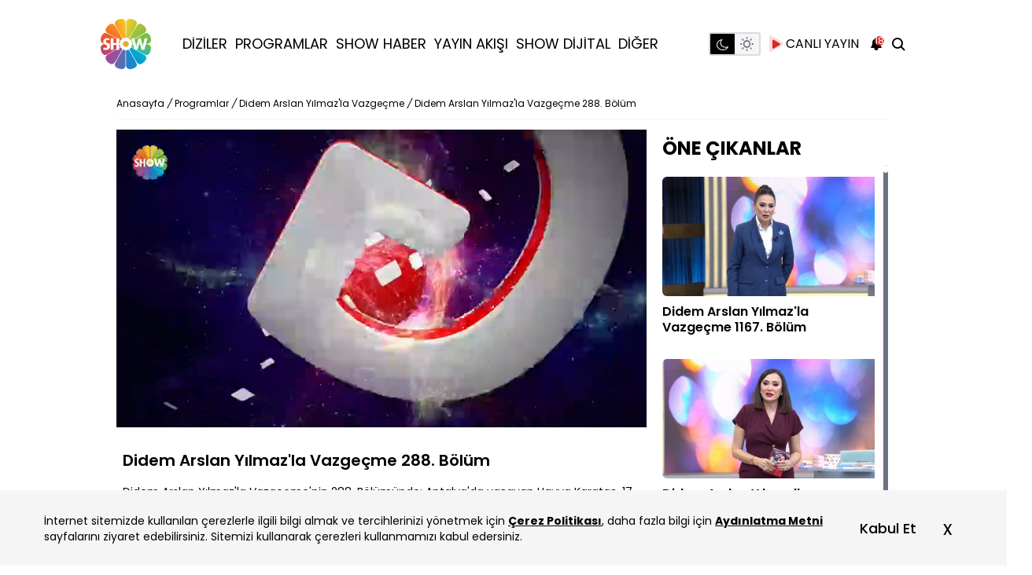

--- FILE ---
content_type: text/html; charset=utf-8
request_url: https://www.showtv.com.tr/programlar/videolar/didem-arslan-yilmazla-vazgecme-sezon-2-bolum-288-izle/100023
body_size: 50373
content:
<!DOCTYPE html>

<html class="dark" dir="ltr" lang="tr" xmlns="http://www.w3.org/1999/xhtml" xmlns:og="http://opengraphprotocol.org/schema/" xmlns:fb="http://ogp.me/ns/fb#">

<head prefix="og: http://ogp.me/ns# fb: http://ogp.me/ns/fb# video: http://ogp.me/ns/video#">
    <script type="text/javascript" src="https://mo.ciner.com.tr/assets/js/adblock.js?v=4238" async></script><script type="text/javascript" src="https://mo.ciner.com.tr/assets/js/ads-prebid.js?v=4238" async></script>    <meta http-equiv="Content-Type" content="text/html; charset=utf-8" />
    <title>Didem Arslan Yılmaz'la Vazgeçme 287. Bölüm / 28 Ekim 2021, Tek Parça</title>
    <meta name="description" content="Didem Arslan Yılmaz'la Vazgeçme'nin 288. Bölümünde; Antalya'da yaşayan Havva Karataş, 17 yaşındaki kızı İlayda Karataş'tan 2 aydır haber alamadığını söyleyerek Vazgeçme'ye başvurdu." />    
    


    <link rel="preload" as="script" href="https://im.haberturk.com/assets/hopeplayer/v/hope-video-loader.min.js?v=0.0.47">
    <link rel="preload" href="https://www.showtv.com.tr/assets/v4/fonts/showtv-icon/showtv-icon.woff2" as="font" type="font/woff2" crossorigin>
    <link rel="preload" href="https://www.showtv.com.tr/assets/v4/fonts/poppins/poppins-v15-latin-ext_latin-700.woff" as="font" type="font/woff" crossorigin>
    <link rel="preload" href="https://www.showtv.com.tr/assets/v4/fonts/poppins/poppins-v15-latin-ext_latin-500.woff" as="font" type="font/woff" crossorigin>
    <link rel="preload" href="https://www.showtv.com.tr/assets/v4/fonts/poppins/poppins-v15-latin-ext_latin-regular.woff" as="font" type="font/woff" crossorigin>
    <link rel="preload" href="https://www.showtv.com.tr/assets/v4/fonts/poppins/poppins-v15-latin-ext_latin-600.woff" as="font" type="font/woff" crossorigin>

    
    <link rel="preconnect" href="https://fonts.googleapis.com">
    <link rel="preconnect" href="https://fonts.gstatic.com" crossorigin>

    <meta http-equiv="content-language" content="TR" />
    <meta http-equiv="X-UA-Compatible" content="IE=edge" />
    <meta http-equiv="cache-control" content="no-cache" />
    <meta http-equiv="Pragma" content="no-cache" />
    <meta http-equiv="Expires" content="-1" />
    <meta name="viewport" content="width=device-width, initial-scale=1.0">

    <link rel="preconnect" href="https://www.google-analytics.com">
    <link rel="preconnect" href="https://ssl.google-analytics.com">
    <link rel="preconnect" href="https://www.googletagmanager.com">
    <link rel="preconnect" href="https://pagead2.googlesyndication.com">
    <link rel="preconnect" href="https://tpc.googlesyndication.com">
    <link rel="preconnect" href="https://googleads.g.doubleclick.net">
    <link rel="preconnect" href="https://s0.2mdn.net">
    <link rel="preconnect" href="https://static.criteo.net">
    <link rel="preconnect" href="https://connect.facebook.net">
    <link rel="preconnect" href="https://www.facebook.com">
    <link rel="preconnect" href="https://cdn.jsdelivr.net">
    <link rel="preconnect" href="https://fonts.googleapis.com">
    <link rel="preconnect" href="https://fonts.gstatic.com" crossorigin>
    <link rel="preconnect" href="https://imasdk.googleapis.com">
    <link rel="preconnect" href="https://mo.ciner.com.tr">
    <link rel="preconnect" href="https://vmcdn.ciner.com.tr">
    <link rel="dns-prefetch" href="//www.google-analytics.com">
    <link rel="dns-prefetch" href="//ssl.google-analytics.com">
    <link rel="dns-prefetch" href="//www.googletagmanager.com">
    <link rel="dns-prefetch" href="//pagead2.googlesyndication.com">
    <link rel="dns-prefetch" href="//tpc.googlesyndication.com">
    <link rel="dns-prefetch" href="//googleads.g.doubleclick.net">
    <link rel="dns-prefetch" href="//s0.2mdn.net">
    <link rel="dns-prefetch" href="//static.criteo.net">
    <link rel="dns-prefetch" href="//connect.facebook.net">
    <link rel="dns-prefetch" href="//www.facebook.com">
    <link rel="dns-prefetch" href="//cdn.jsdelivr.net">
    <link rel="dns-prefetch" href="//fonts.googleapis.com">
    <link rel="dns-prefetch" href="//fonts.gstatic.com">
    <link rel="dns-prefetch" href="//imasdk.googleapis.com">
    <link rel="dns-prefetch" href="//mo.ciner.com.tr">
    <link rel="dns-prefetch" href="//vmcdn.ciner.com.tr">
    <link rel="dns-prefetch" href="//im.haberturk.com">

    <link rel="shortcut icon" href="/favicon.ico" />
    <link rel="manifest" href="/assets/json/manifest.json?v=441">
                    <link rel="canonical" href="https://www.showtv.com.tr/programlar/videolar/didem-arslan-yilmazla-vazgecme-sezon-2-bolum-288-izle/100023" />
    

    
    <!-- Instant Articles -->
    <meta property="fb:page_id" content="119842961367526" />
    <meta property="fb:pages" content="119842961367526" />
    <meta name='Petal-Search-site-verification' content='cbdcb5e990' />

    <!-- facebook metaTags Start -->
            <meta itemprop="name" content="Didem Arslan Yılmaz'la Vazgeçme 287. Bölüm / 28 Ekim 2021" />
        <meta itemprop="description" content="Didem Arslan Yılmaz'la Vazgeçme'nin 288. Bölümünde; Antalya'da yaşayan Havva Karataş, 17 yaşındaki kızı İlayda Karataş'tan 2 aydır haber alamadığını söyleyerek Vazgeçme'ye başvurdu." />
        <meta itemprop="image" content="https://mo.ciner.com.tr/video/2021/10/29/ver1726038663/74C1EF54032F32840571DBD5589654D5_630x314.jpg" />
        <meta itemprop="url" content="www.showtv.com.trhttps://www.showtv.com.tr/programlar/video/didem-arslan-yilmazla-vazgecme-287-bolum--28-ekim-2021/742281" />
        <meta itemprop="creator" content="Showtv" />
        <meta itemprop="copyrightHolder" content="Showtv" />
        <meta itemprop="provider" content="Showtv" />
        <meta itemprop="publisher" content="Showtv" />
        <meta itemprop="sourceOrganization" content="Showtv" />
        <meta itemprop="author" content="Showtv" />
        <meta itemprop="inLanguage" content="tr-TR" />
        <meta itemprop="copyrightYear" content="2025" />
        <meta itemprop="thumbnailUrl" content="https://mo.ciner.com.tr/video/2021/10/29/ver1726038663/74C1EF54032F32840571DBD5589654D5_630x314.jpg" />
        <meta itemprop="articleSection" content="world" />

        <meta property="og:site_name" content="Show TV" />
        <meta property="og:title" content="Didem Arslan Yılmaz'la Vazgeçme 287. Bölüm / 28 Ekim 2021" />
        <meta property="og:url" content="www.showtv.com.trhttps://www.showtv.com.tr/programlar/video/didem-arslan-yilmazla-vazgecme-287-bolum--28-ekim-2021/742281" />
        <meta property="og:image" content="https://mo.ciner.com.tr/video/2021/10/29/ver1726038663/74C1EF54032F32840571DBD5589654D5_630x314.jpg" />
        <meta property="og:type" content="video.episode" />
        <meta property="fb:app_id" content="334142066916936" />
        <meta property="og:description" content="Didem Arslan Yılmaz'la Vazgeçme'nin 288. Bölümünde; Antalya'da yaşayan Havva Karataş, 17 yaşındaki kızı İlayda Karataş'tan 2 aydır haber alamadığını söyleyerek Vazgeçme'ye başvurdu." />

        <meta name="twitter:card" content="summary_large_image" />
        <meta name="twitter:title" content="Didem Arslan Yılmaz'la Vazgeçme 287. Bölüm / 28 Ekim 2021" />
        <meta name="twitter:site" content="@showtv" />
        <meta name="twitter:creator" content="@showtv" />
        <meta name="twitter:description" content="Didem Arslan Yılmaz'la Vazgeçme'nin 288. Bölümünde; Antalya'da yaşayan Havva Karataş, 17 yaşındaki kızı İlayda Karataş'tan 2 aydır haber alamadığını söyleyerek Vazgeçme'ye başvurdu." />
        <meta name="twitter:image" content="https://mo.ciner.com.tr/video/2021/10/29/ver1726038663/74C1EF54032F32840571DBD5589654D5_630x314.jpg" />
        <meta name="twitter:url" content="www.showtv.com.trhttps://www.showtv.com.tr/programlar/video/didem-arslan-yilmazla-vazgecme-287-bolum--28-ekim-2021/742281" />
        <meta name="twitter:domain" content="www.showtv.com.tr" />
                

    <link rel="preload" href="/assets/v4/dist/desktop/app.css?v=441" as="style">
    <link rel="stylesheet" href="/assets/v4/dist/desktop/app.css?v=441">

    <!-- <script type="module" src="https://unpkg.com/ionicons@5.5.2/dist/ionicons/ionicons.esm.js"></script>
    <script nomodule src="https://unpkg.com/ionicons@5.5.2/dist/ionicons/ionicons.js"></script> -->




    
    

    

    <link rel="apple-touch-icon" sizes="152x152" href="/assets/images/apple-touch-icons/152x152.png" />
    <link rel="apple-touch-icon" sizes="144x144" href="/assets/images/apple-touch-icons/144x144.png" />
    <link rel="apple-touch-icon" sizes="120x120" href="/assets/images/apple-touch-icons/120x120.png" />
    <link rel="apple-touch-icon" sizes="114x114" href="/assets/images/apple-touch-icons/114x114.png" />
    <link rel="apple-touch-icon" sizes="72x72" href="/assets/images/apple-touch-icons/72x72.png" />
    <link rel="apple-touch-icon-precomposed" href="/assets/images/apple-touch-icons/57x57.png" />


    

    
    <style>
				:root {	
			--bg-color-base:  80, 160, 202;
			--bg-color-light: 186, 220, 238;
			--bg-color-dark: 186, 220, 238;
			--text-color-base: 0,0,0;
		}
			 </style>    <!-- (C)2000-2014 Gemius SA - gemiusAudience -->
<script type="text/javascript">

var pp_gemius_identifier = 'zPCVJKrrrX0zTXNgRR3HM2ZVjyz1kdrGzqhLPkrCpST.i7';
function gemius_pending(i) { window[i] = window[i] || function() {var x = window[i+'_pdata'] = window[i+'_pdata'] || []; x[x.length]=arguments;};};
gemius_pending('gemius_hit');gemius_pending('gemius_event');gemius_pending('gemius_init');gemius_pending('pp_gemius_hit');gemius_pending('pp_gemius_event');gemius_pending('pp_gemius_init');
(function(d,t) {try {var gt=d.createElement(t),s=d.getElementsByTagName(t)[0],l='http'+((location.protocol=='https:')?'s':''); gt.setAttribute('async','async');
gt.setAttribute('defer','defer'); gt.src=l+'://tr.hit.gemius.pl/xgemius.min.js'; s.parentNode.insertBefore(gt,s);} catch (e) {}})(document,'script');

  function gemius_player_pending(obj,fun) {obj[fun] = obj[fun] || function() {var x = window['gemius_player_data'] = window['gemius_player_data'] || []; x[x.length]=[this,fun,arguments];};};
  gemius_player_pending(window,"GemiusPlayer"); gemius_player_pending(GemiusPlayer.prototype,"newProgram"); gemius_player_pending(GemiusPlayer.prototype,"newAd");
  gemius_player_pending(GemiusPlayer.prototype,"adEvent"); gemius_player_pending(GemiusPlayer.prototype,"programEvent");
  (function(d,t) {try {var gt=d.createElement(t),s=d.getElementsByTagName(t)[0],l='http'+((location.protocol=='https:')?'s':''); gt.setAttribute('async','async');
  gt.setAttribute('defer','defer'); gt.src=l+'://gatr.hit.gemius.pl/gplayer.js'; s.parentNode.insertBefore(gt,s);} catch (e) {}})(document,'script');

</script>
        <script>
var allnewsImpressionArray = (typeof allnewsImpressionArray != 'undefined' && allnewsImpressionArray instanceof Array) ? allnewsImpressionArray : [];
var allnewsImpressionArrayKey = (typeof allnewsImpressionArrayKey != 'undefined' && allnewsImpressionArrayKey instanceof Array) ? allnewsImpressionArrayKey : [];
var globalBrand = 'Other';
        </script>		<!-- Begin Gtm Variables -->
		<script type="text/javascript">
			var HtIsProduction = true,
	            HtIsHomePage = false,
	            HtIsNewsPage = false,
              HtIsSpecialNews = false;
        </script>
		<!-- End Gtm Variables --><!-- Begin OGEZIO-ASYNC-OPTION Tag -->
<script type="text/javascript">
var __OGEZIO_ASYNC_OPTIONS = {"m1":10,"m2":3,"m3":"363","i1":742281,"keywords":"show tv,tv program,canl\u0131 yay\u0131n,g\u00fcn boyu,prime time,show tv yay\u0131n ak\u0131\u015f\u0131,Didem Arslan Y\u0131lmaz'la Vazge\u00e7me"};
</script>
<!-- End OGEZIO-ASYNC-OPTION Tag -->                <!-- Begin Dimension Tag -->
                <script>
                dataLayer = [];
                                var autoRefreshType = "";
                dataLayer.push({
                    'hierarchy': 'Detay',
                    'category1': 'Programlar',
                    'category2': 'Didem Arslan Yılmaz\'la Vazgeçme',
                    'category3': 'Bölümler',
                    'category4': 'Sezon 2 Bölüm 288',
                    'detailType': 'Video',
                    'layoutType': '',
                    'categoryOrder': '',
                    'newsID': '742281',
                    'newsTitle': 'Didem Arslan Yılmaz\'la Vazgeçme 288. Bölüm',
                    'editorID': '',
                    'textLength': 0,
                    'commentCount': '',
                    'photoTotalCount': '',
                    'currentPhotoNo': '',
                    'columnistName': '',
                    'adBlockUser': '',
                'loginStatus': '',
                'memberId': '',
                    'gender': '',
                    'platform': '',
                    'cinerSource': 'Show TV',
                    'nativeAd': 'No',
                    'pageType': 'Video',
                    'videoIncluded': 'No',
                    'webVersion': '96080',
                    'mobileVersion': '2',
                    'jsVersion': '98481',
                    'cssVersion': '98481',
                    'mvcVersion': '97957',
                    'modulesVersion': '97975',
                    'ageGroup' : '',
                    'disYazarlar' : '',
                    'dateCreated' : '2021-10-29 21:17',
                    'dateModified' : '2024-09-11 10:11',
                    'seoDisHaber' : 'no'
                    
                });
                </script>
                <!-- End Dimension Tag -->
<!-- Google Tag Manager -->
<script>(function(w,d,s,l,i){w[l]=w[l]||[];w[l].push({'gtm.start':
new Date().getTime(),event:'gtm.js'});var f=d.getElementsByTagName(s)[0],
j=d.createElement(s),dl=l!='dataLayer'?'&l='+l:'';j.async=true;j.src=
'https://www.googletagmanager.com/gtm.js?id='+i+dl;f.parentNode.insertBefore(j,f);
})(window,document,'script','dataLayer','GTM-TLCGD5Q');
var allnewsImpressionArray = (typeof allnewsImpressionArray != 'undefined' && allnewsImpressionArray instanceof Array) ? allnewsImpressionArray : [];
var allnewsImpressionArrayKey = (typeof allnewsImpressionArrayKey != 'undefined' && allnewsImpressionArrayKey instanceof Array) ? allnewsImpressionArrayKey : [];
var globalBrand = 'Other';
</script>
<!-- End Google Tag Manager --><script type="text/javascript">
(function() {
    var getCookie =function(k){return(document.cookie.match('(^|; )'+k+'=([^;]*)')||0)[2]};
    var setCookie = function (c_name, value, exdays, c_domain) {
        c_domain = (typeof c_domain === "undefined") ? "" : "domain=" + c_domain + ";";
        var exdate = new Date();
        exdate.setDate(exdate.getDate() + exdays);
        var c_value = escape(value) + ((exdays === null) ? "" : "; expires=" + exdate.toUTCString());
        document.cookie = c_name + "=" + c_value + ";" + c_domain + "path=/";
    };
    /*
    if (getCookie("uidGender") == undefined || getCookie("uidAge") == undefined || getCookie("uidGender2") == undefined || getCookie("uidAge2") == undefined) {
        var uidCheck = getCookie("uid");
        if (uidCheck != undefined) {
            uidCheck = uidCheck.replace("==","");
            xhttp = new XMLHttpRequest();
            xhttp.onreadystatechange = function() {
				if (this.readyState != 4 || this.status != 200) {
					return;
				}
				var match = new RegExp("({.*)").exec(xhttp.responseText);
				if (match != null){
					try {
						var x = match[1].replace(/'/g, '"');
						var obj = JSON.parse(x);
						setCookie("uidGender", obj.S, 30, window.location.host);
						setCookie("uidAge", obj.Y, 30, window.location.host);
						setCookie("uidPanType", "HTP", 30, window.location.host);
						setCookie("uidGender2", obj.S, 1, window.location.host);
						setCookie("uidAge2", obj.Y, 1, window.location.host);
						setCookie("uidPanType2", "HTP", 1, window.location.host);
					} catch (jsonErr) {}
				}else{
					xhttp2 = new XMLHttpRequest();
					xhttp2.onreadystatechange = function() {
						if (this.readyState == 4 && this.status == 200) {
							var match = new RegExp("({.*)").exec(xhttp2.responseText);
							if (match != null) {
								try {
									var x = match[1].replace(/'/g, '"');
									var obj = JSON.parse(x);
									setCookie("uidGender", obj.S, 30, window.location.host);
									setCookie("uidAge", obj.Y, 30, window.location.host);
									setCookie("uidPanType", "HTIP", 30, window.location.host);
									setCookie("uidGender2", obj.S, 1, window.location.host);
									setCookie("uidAge2", obj.Y, 1, window.location.host);
									setCookie("uidPanType2", "HTIP", 1, window.location.host);
								} catch (jsonErr2) {}
							}
						}
					};
					xhttp2.open("GET", "/dynamics/rdshg/7/HaberturkIncuredPanelistData/"+uidCheck, true);
					xhttp2.send();
				}
            }
            xhttp.open("GET", "/dynamics/rdshg/7/HaberturkPanelistData/"+uidCheck, true);
            xhttp.send();
        };
    }
	*/
    var _ad_blocker=!1;void 0===window.adblockDetector?_ad_blocker=!0:window.adblockDetector.init({debug:!0,found:function(){_ad_blocker=!0},notFound:function(){_ad_blocker=!1}}),setCookie("ad_blocker",_ad_blocker,30,window.location.host.replace("www.",""));
})();
</script>
			<script type="application/ld+json">
			{"@context":"http:\/\/schema.org","@id":"100023","@type":"TVEpisode","name":"","episodeNumber":"288","partOfSeries":{"@type":"TVSeries","name":"Didem Arslan Y\u0131lmaz'la Vazge\u00e7me","sameAs":"\/programlar\/tanitim\/didem-arslan-yilmazla-vazgecme\/2742"},"image":["https:\/\/mo.ciner.com.tr\/video\/2021\/10\/29\/ver1726038663\/74C1EF54032F32840571DBD5589654D5_300x200.jpg","https:\/\/mo.ciner.com.tr\/video\/2021\/10\/29\/ver1726038663\/74C1EF54032F32840571DBD5589654D5_640x360.jpg","https:\/\/mo.ciner.com.tr\/video\/2021\/10\/29\/ver1726038663\/74C1EF54032F32840571DBD5589654D5_400x400.jpg"],"url":"\/programlar\/videolar\/didem-arslan-yilmazla-vazgecme-sezon-2-bolum-288-izle\/100023","description":"Antalya'da ya\u015fayan Havva Karata\u015f, 17 ya\u015f\u0131ndaki k\u0131z\u0131 \u0130layda Karata\u015f'tan 2 ayd\u0131r haber alamad\u0131\u011f\u0131n\u0131 s\u00f6yleyerek Vazge\u00e7me'ye ba\u015fvurdu.","releasedEvent":{"@type":"PublicationEvent","location":{"@type":"Country","name":"TR"}}}
			</script>
			
            <script type="application/ld+json">
            {"@context":"http:\/\/schema.org","@type":"VideoObject","name":"Didem Arslan Y\u0131lmaz'la Vazge\u00e7me 287. B\u00f6l\u00fcm \/ 28 Ekim 2021 | Video","description":"Didem Arslan Y\u0131lmaz'la Vazge\u00e7me'nin 288. B\u00f6l\u00fcm\u00fcnde; Antalya'da ya\u015fayan Havva Karata\u015f, 17 ya\u015f\u0131ndaki k\u0131z\u0131 \u0130layda Karata\u015f'tan 2 ayd\u0131r haber alamad\u0131\u011f\u0131n\u0131 s\u00f6yleyerek Vazge\u00e7me'ye ba\u015fvurdu.","thumbnailUrl":["https:\/\/mo.ciner.com.tr\/video\/2021\/10\/29\/ver1726038663\/74C1EF54032F32840571DBD5589654D5_300x200.jpg","https:\/\/mo.ciner.com.tr\/video\/2021\/10\/29\/ver1726038663\/74C1EF54032F32840571DBD5589654D5_640x360.jpg","https:\/\/mo.ciner.com.tr\/video\/2021\/10\/29\/ver1726038663\/74C1EF54032F32840571DBD5589654D5_400x400.jpg"],"uploadDate":"2021-10-29T21:17:17+03:00","duration":"PT01H49M57S","contentUrl":"https:\/\/vmcdn.ciner.com.tr\/ht\/2021\/10\/29\/74C1EF54032F32840571DBD5589654D5_1920x1080.mp4","embedUrl":"\/video\/embed\/742281","dateCreated":"2021-10-29T21:17:17+03:00","datePublished":"2021-10-29T21:17:17+03:00","dateModified":"2024-09-11T10:11:03+03:00","thumbnail":{"@type":"ImageObject","url":"https:\/\/mo.ciner.com.tr\/video\/2021\/10\/29\/ver1726038663\/74C1EF54032F32840571DBD5589654D5_300x200.jpg","width":1200,"height":630},"publisher":{"@type":"Organization","name":"ShowTV","logo":{"@type":"ImageObject","url":"https:\/\/mo.ciner.com.tr\/assets\/images\/showtv-logo-400x400.png","width":400,"height":400}}}
            </script>
            <script type="application/ld+json">{"@context":"http:\/\/schema.org","@type":"BreadcrumbList","itemListElement":[{"@type":"ListItem","position":1,"item":{"@id":"https:\/\/www.showtv.com.tr","name":"Show TV"}},{"@type":"ListItem","position":2,"item":{"@id":"https:\/\/www.showtv.com.tr\/programlar\/tanitim\/2742","name":"Didem Arslan Y\u0131lmaz'la Vazge\u00e7me"}},{"@type":"ListItem","position":3,"item":{"@id":"https:\/\/www.showtv.com.tr\/programlar\/videolar\/didem-arslan-yilmazla-vazgecme-sezon-2-bolum-288-izle\/100023","name":"Didem Arslan Y\u0131lmaz'la Vazge\u00e7me 288. B\u00f6l\u00fcm "}}]}</script>
<!-- Begin CBGADS script -->
<script type="text/javascript">
var cbgAdsSettings={"frameUrl":"\/adscbg\/adsFrame.html","usePrebid":false};
window.cbgAds=window.cbgAds||{cmd:[],AdsInline:function(zoneId){cbgAds.cmd.push(function(){cbgAds.AdsInline(zoneId);});}};
cbgAds.cmd.push(function(){cbgAds.AdsHeader([1719,1207,1432,1201,1433,1203,1202]);});
</script><script type="text/javascript" async src="/adscbg/cbglout.js"></script>
<!-- End CBGADS script -->        <script>(function(){/*

Copyright The Closure Library Authors.
SPDX-License-Identifier: Apache-2.0
*/
'use strict';var g=function(a){var b=0;return function(){return b<a.length?{done:!1,value:a[b++]}:{done:!0}}},l=this||self,m=/^[\w+/_-]+[=]{0,2}$/,p=null,q=function(){},r=function(a){var b=typeof a;if("object"==b)if(a){if(a instanceof Array)return"array";if(a instanceof Object)return b;var c=Object.prototype.toString.call(a);if("[object Window]"==c)return"object";if("[object Array]"==c||"number"==typeof a.length&&"undefined"!=typeof a.splice&&"undefined"!=typeof a.propertyIsEnumerable&&!a.propertyIsEnumerable("splice"))return"array";
if("[object Function]"==c||"undefined"!=typeof a.call&&"undefined"!=typeof a.propertyIsEnumerable&&!a.propertyIsEnumerable("call"))return"function"}else return"null";else if("function"==b&&"undefined"==typeof a.call)return"object";return b},u=function(a,b){function c(){}c.prototype=b.prototype;a.prototype=new c;a.prototype.constructor=a};var v=function(a,b){Object.defineProperty(l,a,{configurable:!1,get:function(){return b},set:q})};var y=function(a,b){this.b=a===w&&b||"";this.a=x},x={},w={};var aa=function(a,b){a.src=b instanceof y&&b.constructor===y&&b.a===x?b.b:"type_error:TrustedResourceUrl";if(null===p)b:{b=l.document;if((b=b.querySelector&&b.querySelector("script[nonce]"))&&(b=b.nonce||b.getAttribute("nonce"))&&m.test(b)){p=b;break b}p=""}b=p;b&&a.setAttribute("nonce",b)};var z=function(){return Math.floor(2147483648*Math.random()).toString(36)+Math.abs(Math.floor(2147483648*Math.random())^+new Date).toString(36)};var A=function(a,b){b=String(b);"application/xhtml+xml"===a.contentType&&(b=b.toLowerCase());return a.createElement(b)},B=function(a){this.a=a||l.document||document};B.prototype.appendChild=function(a,b){a.appendChild(b)};var C=function(a,b,c,d,e,f){try{var k=a.a,h=A(a.a,"SCRIPT");h.async=!0;aa(h,b);k.head.appendChild(h);h.addEventListener("load",function(){e();d&&k.head.removeChild(h)});h.addEventListener("error",function(){0<c?C(a,b,c-1,d,e,f):(d&&k.head.removeChild(h),f())})}catch(n){f()}};var ba=l.atob("aHR0cHM6Ly93d3cuZ3N0YXRpYy5jb20vaW1hZ2VzL2ljb25zL21hdGVyaWFsL3N5c3RlbS8xeC93YXJuaW5nX2FtYmVyXzI0ZHAucG5n"),ca=l.atob("WW91IGFyZSBzZWVpbmcgdGhpcyBtZXNzYWdlIGJlY2F1c2UgYWQgb3Igc2NyaXB0IGJsb2NraW5nIHNvZnR3YXJlIGlzIGludGVyZmVyaW5nIHdpdGggdGhpcyBwYWdlLg=="),da=l.atob("RGlzYWJsZSBhbnkgYWQgb3Igc2NyaXB0IGJsb2NraW5nIHNvZnR3YXJlLCB0aGVuIHJlbG9hZCB0aGlzIHBhZ2Uu"),ea=function(a,b,c){this.b=a;this.f=new B(this.b);this.a=null;this.c=[];this.g=!1;this.i=b;this.h=c},F=function(a){if(a.b.body&&!a.g){var b=
function(){D(a);l.setTimeout(function(){return E(a,3)},50)};C(a.f,a.i,2,!0,function(){l[a.h]||b()},b);a.g=!0}},D=function(a){for(var b=G(1,5),c=0;c<b;c++){var d=H(a);a.b.body.appendChild(d);a.c.push(d)}b=H(a);b.style.bottom="0";b.style.left="0";b.style.position="fixed";b.style.width=G(100,110).toString()+"%";b.style.zIndex=G(2147483544,2147483644).toString();b.style["background-color"]=I(249,259,242,252,219,229);b.style["box-shadow"]="0 0 12px #888";b.style.color=I(0,10,0,10,0,10);b.style.display=
"flex";b.style["justify-content"]="center";b.style["font-family"]="Roboto, Arial";c=H(a);c.style.width=G(80,85).toString()+"%";c.style.maxWidth=G(750,775).toString()+"px";c.style.margin="24px";c.style.display="flex";c.style["align-items"]="flex-start";c.style["justify-content"]="center";d=A(a.f.a,"IMG");d.className=z();d.src=ba;d.style.height="24px";d.style.width="24px";d.style["padding-right"]="16px";var e=H(a),f=H(a);f.style["font-weight"]="bold";f.textContent=ca;var k=H(a);k.textContent=da;J(a,
e,f);J(a,e,k);J(a,c,d);J(a,c,e);J(a,b,c);a.a=b;a.b.body.appendChild(a.a);b=G(1,5);for(c=0;c<b;c++)d=H(a),a.b.body.appendChild(d),a.c.push(d)},J=function(a,b,c){for(var d=G(1,5),e=0;e<d;e++){var f=H(a);b.appendChild(f)}b.appendChild(c);c=G(1,5);for(d=0;d<c;d++)e=H(a),b.appendChild(e)},G=function(a,b){return Math.floor(a+Math.random()*(b-a))},I=function(a,b,c,d,e,f){return"rgb("+G(Math.max(a,0),Math.min(b,255)).toString()+","+G(Math.max(c,0),Math.min(d,255)).toString()+","+G(Math.max(e,0),Math.min(f,
255)).toString()+")"},H=function(a){a=A(a.f.a,"DIV");a.className=z();return a},E=function(a,b){0>=b||null!=a.a&&0!=a.a.offsetHeight&&0!=a.a.offsetWidth||(fa(a),D(a),l.setTimeout(function(){return E(a,b-1)},50))},fa=function(a){var b=a.c;var c="undefined"!=typeof Symbol&&Symbol.iterator&&b[Symbol.iterator];b=c?c.call(b):{next:g(b)};for(c=b.next();!c.done;c=b.next())(c=c.value)&&c.parentNode&&c.parentNode.removeChild(c);a.c=[];(b=a.a)&&b.parentNode&&b.parentNode.removeChild(b);a.a=null};var ia=function(a,b,c,d,e){var f=ha(c),k=function(n){n.appendChild(f);l.setTimeout(function(){f?(0!==f.offsetHeight&&0!==f.offsetWidth?b():a(),f.parentNode&&f.parentNode.removeChild(f)):a()},d)},h=function(n){document.body?k(document.body):0<n?l.setTimeout(function(){h(n-1)},e):b()};h(3)},ha=function(a){var b=document.createElement("div");b.className=a;b.style.width="1px";b.style.height="1px";b.style.position="absolute";b.style.left="-10000px";b.style.top="-10000px";b.style.zIndex="-10000";return b};var K={},L=null;var M=function(){},N="function"==typeof Uint8Array,O=function(a,b){a.b=null;b||(b=[]);a.j=void 0;a.f=-1;a.a=b;a:{if(b=a.a.length){--b;var c=a.a[b];if(!(null===c||"object"!=typeof c||Array.isArray(c)||N&&c instanceof Uint8Array)){a.g=b-a.f;a.c=c;break a}}a.g=Number.MAX_VALUE}a.i={}},P=[],Q=function(a,b){if(b<a.g){b+=a.f;var c=a.a[b];return c===P?a.a[b]=[]:c}if(a.c)return c=a.c[b],c===P?a.c[b]=[]:c},R=function(a,b,c){a.b||(a.b={});if(!a.b[c]){var d=Q(a,c);d&&(a.b[c]=new b(d))}return a.b[c]};
M.prototype.h=N?function(){var a=Uint8Array.prototype.toJSON;Uint8Array.prototype.toJSON=function(){var b;void 0===b&&(b=0);if(!L){L={};for(var c="ABCDEFGHIJKLMNOPQRSTUVWXYZabcdefghijklmnopqrstuvwxyz0123456789".split(""),d=["+/=","+/","-_=","-_.","-_"],e=0;5>e;e++){var f=c.concat(d[e].split(""));K[e]=f;for(var k=0;k<f.length;k++){var h=f[k];void 0===L[h]&&(L[h]=k)}}}b=K[b];c=[];for(d=0;d<this.length;d+=3){var n=this[d],t=(e=d+1<this.length)?this[d+1]:0;h=(f=d+2<this.length)?this[d+2]:0;k=n>>2;n=(n&
3)<<4|t>>4;t=(t&15)<<2|h>>6;h&=63;f||(h=64,e||(t=64));c.push(b[k],b[n],b[t]||"",b[h]||"")}return c.join("")};try{return JSON.stringify(this.a&&this.a,S)}finally{Uint8Array.prototype.toJSON=a}}:function(){return JSON.stringify(this.a&&this.a,S)};var S=function(a,b){return"number"!==typeof b||!isNaN(b)&&Infinity!==b&&-Infinity!==b?b:String(b)};M.prototype.toString=function(){return this.a.toString()};var T=function(a){O(this,a)};u(T,M);var U=function(a){O(this,a)};u(U,M);var ja=function(a,b){this.c=new B(a);var c=R(b,T,5);c=new y(w,Q(c,4)||"");this.b=new ea(a,c,Q(b,4));this.a=b},ka=function(a,b,c,d){b=new T(b?JSON.parse(b):null);b=new y(w,Q(b,4)||"");C(a.c,b,3,!1,c,function(){ia(function(){F(a.b);d(!1)},function(){d(!0)},Q(a.a,2),Q(a.a,3),Q(a.a,1))})};var la=function(a,b){V(a,"internal_api_load_with_sb",function(c,d,e){ka(b,c,d,e)});V(a,"internal_api_sb",function(){F(b.b)})},V=function(a,b,c){a=l.btoa(a+b);v(a,c)},W=function(a,b,c){for(var d=[],e=2;e<arguments.length;++e)d[e-2]=arguments[e];e=l.btoa(a+b);e=l[e];if("function"==r(e))e.apply(null,d);else throw Error("API not exported.");};var X=function(a){O(this,a)};u(X,M);var Y=function(a){this.h=window;this.a=a;this.b=Q(this.a,1);this.f=R(this.a,T,2);this.g=R(this.a,U,3);this.c=!1};Y.prototype.start=function(){ma();var a=new ja(this.h.document,this.g);la(this.b,a);na(this)};
var ma=function(){var a=function(){if(!l.frames.googlefcPresent)if(document.body){var b=document.createElement("iframe");b.style.display="none";b.style.width="0px";b.style.height="0px";b.style.border="none";b.style.zIndex="-1000";b.style.left="-1000px";b.style.top="-1000px";b.name="googlefcPresent";document.body.appendChild(b)}else l.setTimeout(a,5)};a()},na=function(a){var b=Date.now();W(a.b,"internal_api_load_with_sb",a.f.h(),function(){var c;var d=a.b,e=l[l.btoa(d+"loader_js")];if(e){e=l.atob(e);
e=parseInt(e,10);d=l.btoa(d+"loader_js").split(".");var f=l;d[0]in f||"undefined"==typeof f.execScript||f.execScript("var "+d[0]);for(;d.length&&(c=d.shift());)d.length?f[c]&&f[c]!==Object.prototype[c]?f=f[c]:f=f[c]={}:f[c]=null;c=Math.abs(b-e);c=1728E5>c?0:c}else c=-1;0!=c&&(W(a.b,"internal_api_sb"),Z(a,Q(a.a,6)))},function(c){Z(a,c?Q(a.a,4):Q(a.a,5))})},Z=function(a,b){a.c||(a.c=!0,a=new l.XMLHttpRequest,a.open("GET",b,!0),a.send())};(function(a,b){l[a]=function(c){for(var d=[],e=0;e<arguments.length;++e)d[e-0]=arguments[e];l[a]=q;b.apply(null,d)}})("__d3lUW8vwsKlB__",function(a){"function"==typeof window.atob&&(a=window.atob(a),a=new X(a?JSON.parse(a):null),(new Y(a)).start())});}).call(this);

window.__d3lUW8vwsKlB__("[base64]");</script>
        <script>
        var SHOWTV_URL = "https://www.showtv.com.tr";

        
            var content_type = "program";
            var content_name = "didem-arslan-yilmazla-vazgecme";

            </script>

    
    <script>
        var netmera = netmera || [];
        window.addEventListener('load', function() {
            var s = document.createElement('script');
            s.src = '//cdn.netmera-web.com/wsdkjs/jmvO3hELF6AxxwUiQ6MyZorJ3upVWhw-bEv64SeJFFqFgJYquZsuxQ';
            s.async = true;
            document.body.appendChild(s);
        });
    </script>

</head>

<body class="m-auto overflow-x-hidden text-base dark:bg-black bg-white dark:text-white">

    <!-- Google Tag Manager (noscript) -->
<noscript><iframe src="https://www.googletagmanager.com/ns.html?id=GTM-TLCGD5Q"
height="0" width="0" style="display:none;visibility:hidden"></iframe></noscript>
<!-- End Google Tag Manager (noscript) -->    <!-- End Google Tag Manager (noscript) -->

    <div class="widget-masthead type1 max-md:min-h-[120px] max-md:w-full">
        <div id="zone_1201" zone-id="1201" data-zone-id="1201" class="ads-zone MustHead" zone-viewtype="banner" data-zone-viewtype="banner" zone-keywords="custom1=http://www.showtv.com.tr/programlar/videolar/didem-arslan-yilmazla-vazgecme-sezon-2-bolum-288-izle/100023&amp;custom2=http://www.showtv.com.tr/programlar/videolar/didem-arslan-yilmazla-vazgecme-sezon-2-bolum-288-izle/100023" data-zone-keywords="custom1=http://www.showtv.com.tr/programlar/videolar/didem-arslan-yilmazla-vazgecme-sezon-2-bolum-288-izle/100023&amp;custom2=http://www.showtv.com.tr/programlar/videolar/didem-arslan-yilmazla-vazgecme-sezon-2-bolum-288-izle/100023"><script type="text/javascript">cbgAds.AdsInline(1201);</script></div><div id="zone_1433" zone-id="1433" data-zone-id="1433" class="ads-zone MustHead" zone-viewtype="banner" data-zone-viewtype="banner" zone-keywords="custom1=http://www.showtv.com.tr/programlar/videolar/didem-arslan-yilmazla-vazgecme-sezon-2-bolum-288-izle/100023&amp;custom2=http://www.showtv.com.tr/programlar/videolar/didem-arslan-yilmazla-vazgecme-sezon-2-bolum-288-izle/100023" data-zone-keywords="custom1=http://www.showtv.com.tr/programlar/videolar/didem-arslan-yilmazla-vazgecme-sezon-2-bolum-288-izle/100023&amp;custom2=http://www.showtv.com.tr/programlar/videolar/didem-arslan-yilmazla-vazgecme-sezon-2-bolum-288-izle/100023"><script type="text/javascript">cbgAds.AdsInline(1433);</script></div>    </div>


    <div class="container h-full mx-auto relative">
            </div>

    


    <div class="master">
        

<header class="w-full z-50 top-0 h-28 max-lg:h-24 px-5 max-lg:px-3.5 max-md:px-0 sticky bg-white dark:bg-[#1A1A1A] max-md:h-14 max-md:dark:bg-black max-md:bg-white">
    <div class="h-full flex justify-between items-center container mx-auto relative max-md:px-3">
        <button title="Menü" aria-label="Menü" class="hidden max-md:flex justify-center items-center h-full menu-open"> <i class="showtv-icon-menu-outline"></i> </button>
        <div class="left flex">
            <div class="w-16 max-lg:w-14 max-md:absolute max-md:left-1/2 max-md:right-auto max-md:inset-0 max-md:m-auto max-md:bottom-auto max-md:z-40 max-md:translate-y-1/2 max-md:-translate-x-1/2">
                <a href="/" title="Show Tv" class="w-full block">
                    <img class="w-full h-16 max-lg:h-14" src="/assets/v4/images/common/logo/svg/show-tv-logo.svg" alt="Show Tv">
                </a>
            </div>
            <div class="pl-10 max-xl:pl-5 menu max-md:fixed max-md:dark:bg-neutral-800 max-md:bg-neutral-100 max-md:z-50 max-md:top-0 max-md:left-0 max-md:h-screen max-md:w-full max-md:-translate-x-full max-md:pl-0">
                <div class="menu-wrapper-close absolute top-0 right-2.5 z-40 h-12 justify-center items-center hidden max-md:flex"><i class="text-4xl showtv-icon-close"></i></div>
                <nav class="h-full flex items-center max-md:w-full max-md:px-5 max-md:overflow-scroll max-md:overscroll-none max-md:h-[calc(100%-25px)] max-md:justify-center max-md:flex-wrap max-md:!overflow-hidden">
                    <ul class="flex relative text-xl max-[1616px]:text-lg max-lg:text-base max-[930px]:text-sm max-md:text-2xl max-md:font-bold max-md:w-full max-md:block max-md:text-center">
                        <li class="mr-5 max-lg:mr-3 relative sub-menu max-md:mb-3.5 max-[1616px]:mr-2.5 max-md:mr-0"><a class="hover:[color:#95815a] transition duration-200 delay-100 ease-out hover:ease-in max-md:border-b max-md:border-dashed max-md:border-black " title="Diziler" href="/diziler">DİZİLER</a>
                            <div class="widget-sub-menu vertical-slider hidden dark:bg-neutral-800 bg-neutral-100 w-[500px] absolute top-16 left-0 z-50 pt-14 pb-10 px-5 border dark:border-gray-400 max-md:w-full max-md:h-auto max-md:pt-10 max-md:pb-10 max-md:px-3 max-md:static max-md:top-auto max-md:left-auto">
                                <span class="w-7 absolute left-5 -top-5 z-10 max-md:hidden">
                                    <div class="w-0 h-0
                                        border-l-[13px] border-l-transparent
                                        border-b-[20px] border-b-neutral-100 dark:border-b-neutral-800
                                        border-r-[13px] border-r-transparent">
                                    </div>
                                </span>
                                <div class="w-full slider-container relative overflow-hidden  h-full mb-8">
                                    <div class="w-full swiper-container swiper slider-custom h-full max-h-[300px] xl:max-h-[410px] 2xl:max-h-[500px]" data-swiper-click-init="true" data-swiper='{
                                "direction": "vertical",
                                "slidesPerView": "auto",
                                "spaceBetween": 10,
                                "freeMode": true,
                                "breakpoints": {
                                    "768": {
                                        "spaceBetween": 20
                                    }
                                },
                                "lazy": {
                                    "loadPrevNext": true,
                                    "loadPrevNextAmount": 5
                                },
                                "scrollbar": {
                                  "el": ".swiper-scrollbar",
                                  "draggable": true
                                },
                               "mousewheel": true
                            }'>
                                        <div class="swiper-wrapper">

                                            
                                                <div class="swiper-slide h-auto overflow-hidden">
                                                    <a class="w-full block relative rounded-md overflow-hidden hover:[color:#95815a] " title="Bahar" href="/dizi/tanitim/bahar/2941">
                                                        <figure class="flex items-center">
                                                            <div class=" w-2/5">
                                                                <div class="aspect-w-16 aspect-h-9 rounded-md overflow-hidden rounded-tr-none rounded-br-none">
                                                                    <img data-src="https://mo.ciner.com.tr/showtv/iu/393x220/bahar.jpg?v=1762895152" alt="Bahar" class="swiper-lazy">
                                                                </div>
                                                            </div>
                                                            <figcaption class="relative w-3/5 p-3">
                                                                <span class="text-xl max-md:text-base font-bold text-ellipsis line-clamp-2">Bahar</span>
                                                                <span class="text-base max-md:text-sm max-md:font-normal text-ellipsis line-clamp-2">
                                                                                                                                            <span class="after:content-['l'] after:px-1">YENİ BÖLÜM</span>
                                                                    
                                                                                                                                            <span class="after:content-['l'] after:px-1">SALI</span>
                                                                    
                                                                                                                                            <span>20.00</span>
                                                                                                                                    </span>
                                                            </figcaption>
                                                        </figure>
                                                    </a>
                                                </div>

                                            
                                                <div class="swiper-slide h-auto overflow-hidden">
                                                    <a class="w-full block relative rounded-md overflow-hidden hover:[color:#95815a] " title="Veliaht" href="/dizi/tanitim/veliaht/3003">
                                                        <figure class="flex items-center">
                                                            <div class=" w-2/5">
                                                                <div class="aspect-w-16 aspect-h-9 rounded-md overflow-hidden rounded-tr-none rounded-br-none">
                                                                    <img data-src="https://mo.ciner.com.tr/showtv/iu/393x220/veliaht.jpg?v=1763067528" alt="Veliaht" class="swiper-lazy">
                                                                </div>
                                                            </div>
                                                            <figcaption class="relative w-3/5 p-3">
                                                                <span class="text-xl max-md:text-base font-bold text-ellipsis line-clamp-2">Veliaht</span>
                                                                <span class="text-base max-md:text-sm max-md:font-normal text-ellipsis line-clamp-2">
                                                                                                                                            <span class="after:content-['l'] after:px-1">YENİ BÖLÜM</span>
                                                                    
                                                                                                                                            <span class="after:content-['l'] after:px-1">PERŞEMBE</span>
                                                                    
                                                                                                                                            <span>20.00</span>
                                                                                                                                    </span>
                                                            </figcaption>
                                                        </figure>
                                                    </a>
                                                </div>

                                            
                                                <div class="swiper-slide h-auto overflow-hidden">
                                                    <a class="w-full block relative rounded-md overflow-hidden hover:[color:#95815a] " title="Kızılcık Şerbeti" href="/dizi/tanitim/kizilcik-serbeti/2875">
                                                        <figure class="flex items-center">
                                                            <div class=" w-2/5">
                                                                <div class="aspect-w-16 aspect-h-9 rounded-md overflow-hidden rounded-tr-none rounded-br-none">
                                                                    <img data-src="https://mo.ciner.com.tr/showtv/iu/393x220/kizilcik-serbeti.jpg?v=1763154762" alt="Kızılcık Şerbeti" class="swiper-lazy">
                                                                </div>
                                                            </div>
                                                            <figcaption class="relative w-3/5 p-3">
                                                                <span class="text-xl max-md:text-base font-bold text-ellipsis line-clamp-2">Kızılcık Şerbeti</span>
                                                                <span class="text-base max-md:text-sm max-md:font-normal text-ellipsis line-clamp-2">
                                                                                                                                            <span class="after:content-['l'] after:px-1">YENİ BÖLÜM</span>
                                                                    
                                                                                                                                            <span class="after:content-['l'] after:px-1">CUMA</span>
                                                                    
                                                                                                                                            <span>20.00</span>
                                                                                                                                    </span>
                                                            </figcaption>
                                                        </figure>
                                                    </a>
                                                </div>

                                            
                                                <div class="swiper-slide h-auto overflow-hidden">
                                                    <a class="w-full block relative rounded-md overflow-hidden hover:[color:#95815a] " title="Bereketli Topraklar" href="/dizi/tanitim/bereketli-topraklar/3047">
                                                        <figure class="flex items-center">
                                                            <div class=" w-2/5">
                                                                <div class="aspect-w-16 aspect-h-9 rounded-md overflow-hidden rounded-tr-none rounded-br-none">
                                                                    <img data-src="https://mo.ciner.com.tr/showtv/iu/393x220/bereketli-topraklar.jpg?v=1763240014" alt="Bereketli Topraklar" class="swiper-lazy">
                                                                </div>
                                                            </div>
                                                            <figcaption class="relative w-3/5 p-3">
                                                                <span class="text-xl max-md:text-base font-bold text-ellipsis line-clamp-2">Bereketli Topraklar</span>
                                                                <span class="text-base max-md:text-sm max-md:font-normal text-ellipsis line-clamp-2">
                                                                                                                                            <span class="after:content-['l'] after:px-1">YENİ BÖLÜM</span>
                                                                    
                                                                                                                                            <span class="after:content-['l'] after:px-1">BU AKŞAM</span>
                                                                    
                                                                                                                                            <span>20.00</span>
                                                                                                                                    </span>
                                                            </figcaption>
                                                        </figure>
                                                    </a>
                                                </div>

                                            
                                                <div class="swiper-slide h-auto overflow-hidden">
                                                    <a class="w-full block relative rounded-md overflow-hidden hover:[color:#95815a] " title="Rüya Gibi" href="/dizi/tanitim/ruya-gibi/3048">
                                                        <figure class="flex items-center">
                                                            <div class=" w-2/5">
                                                                <div class="aspect-w-16 aspect-h-9 rounded-md overflow-hidden rounded-tr-none rounded-br-none">
                                                                    <img data-src="https://mo.ciner.com.tr/showtv/iu/393x220/ruya-gibi.jpg?v=1761571374" alt="Rüya Gibi" class="swiper-lazy">
                                                                </div>
                                                            </div>
                                                            <figcaption class="relative w-3/5 p-3">
                                                                <span class="text-xl max-md:text-base font-bold text-ellipsis line-clamp-2">Rüya Gibi</span>
                                                                <span class="text-base max-md:text-sm max-md:font-normal text-ellipsis line-clamp-2">
                                                                                                                                            <span class="after:content-['l'] after:px-1">YENİ DİZİ</span>
                                                                    
                                                                                                                                            <span class="after:content-['l'] after:px-1">YAKINDA</span>
                                                                    
                                                                                                                                    </span>
                                                            </figcaption>
                                                        </figure>
                                                    </a>
                                                </div>

                                            
                                        </div>
                                        <div class="swiper-scrollbar !w-1.5 bg-gray-500"></div>
                                    </div>
                                </div>
                                <div class="grid grid-cols-2 gap-5">
                                    <a class="text-base py-2 border dark:border-gray-400 text-center hover:[color:#95815a] max-md:text-sm max-md:font-normal" title="Tüm Diziler" href="/diziler">Tüm Diziler</a>
                                    <a class="text-base py-2 border dark:border-gray-400 text-center hover:[color:#95815a] max-md:text-sm max-md:font-normal" title="Arşivdeki Diziler" href="/diziler/arsivdeki-diziler">Arşivdeki Diziler</a>
                                </div>
                            </div>
                        </li>

                        <li class="mr-5 max-lg:mr-3 relative sub-menu max-md:mb-3.5 max-md:text-2xl max-[1616px]:mr-2.5 max-md:mr-0"><a class="hover:[color:#95815a] transition duration-200 delay-100 ease-out hover:ease-in max-md:border-b max-md:border-dashed max-md:border-black " title="Programlar" href="/programlar">PROGRAMLAR</a>
                            <div class="widget-sub-menu vertical-slider hidden dark:bg-neutral-800 bg-neutral-100 w-[500px] absolute top-16 left-0 z-50 pt-14 pb-10 px-5 border dark:border-gray-400 max-md:w-full max-md:h-auto max-md:pt-10 max-md:pb-10 max-md:px-3 max-md:static max-md:top-auto max-md:left-auto">
                                <span class="w-7 absolute left-5 -top-5 z-10 max-md:hidden">
                                    <div class="w-0 h-0
                                        border-l-[13px] border-l-transparent
                                        border-b-[20px] border-b-neutral-100 dark:border-b-neutral-800
                                        border-r-[13px] border-r-transparent">
                                    </div>
                                </span>
                                <div class="w-full slider-container relative overflow-hidden  h-full mb-8">
                                    <div class="w-full swiper-container swiper slider-custom h-full max-h-[300px] xl:max-h-[410px] 2xl:max-h-[500px]" data-swiper-click-init="true" data-swiper='{
                                "direction": "vertical",
                                "slidesPerView": "auto",
                                "spaceBetween": 10,
                                "freeMode": true,
                                "breakpoints": {
                                    "768": {
                                        "spaceBetween": 20
                                    }
                                },
                                "lazy": {
                                    "loadPrevNext": true,
                                    "loadPrevNextAmount": 5
                                },
                                "scrollbar": {
                                  "el": ".swiper-scrollbar",
                                  "draggable": true
                                },
                               "mousewheel": true
                            }'>
                                        <div class="swiper-wrapper">

                                            
                                                <div class="swiper-slide h-auto overflow-hidden">
                                                    <a class="w-full block relative rounded-md overflow-hidden hover:[color:#95815a] " title="Gelin Evi" href="/programlar/tanitim/gelin-evi/1552">
                                                        <figure class="flex items-center">
                                                            <div class=" w-2/5">
                                                                <div class="aspect-w-16 aspect-h-9 rounded-md overflow-hidden rounded-tr-none rounded-br-none">
                                                                    <img data-src="https://mo.ciner.com.tr/showtv/iu/393x220/gelin-evi.jpg?v=1759828783" alt="Gelin Evi" class="swiper-lazy">
                                                                </div>
                                                            </div>
                                                            <figcaption class="relative w-3/5 p-3">
                                                                <span class="text-xl max-md:text-base font-bold text-ellipsis line-clamp-2">Gelin Evi</span>
                                                                <span class="text-base max-md:text-sm max-md:font-normal text-ellipsis line-clamp-2">

                                                                                                                                            <span class="after:content-['l'] after:px-1">YENİ BÖLÜM</span>
                                                                    
                                                                                                                                            <span class="after:content-['l'] after:px-1">HAFTA İÇİ</span>
                                                                    
                                                                                                                                            <span>12.30</span>
                                                                                                                                    </span>
                                                            </figcaption>
                                                        </figure>
                                                    </a>
                                                </div>

                                            
                                                <div class="swiper-slide h-auto overflow-hidden">
                                                    <a class="w-full block relative rounded-md overflow-hidden hover:[color:#95815a] " title="Didem Arslan Yılmaz'la Vazgeçme" href="/programlar/tanitim/didem-arslan-yilmazla-vazgecme/2742">
                                                        <figure class="flex items-center">
                                                            <div class=" w-2/5">
                                                                <div class="aspect-w-16 aspect-h-9 rounded-md overflow-hidden rounded-tr-none rounded-br-none">
                                                                    <img data-src="https://mo.ciner.com.tr/showtv/iu/393x220/didem-arslan-yilmazla-vazgecme.jpg?v=1759828796" alt="Didem Arslan Yılmaz'la Vazgeçme" class="swiper-lazy">
                                                                </div>
                                                            </div>
                                                            <figcaption class="relative w-3/5 p-3">
                                                                <span class="text-xl max-md:text-base font-bold text-ellipsis line-clamp-2">Didem Arslan Yılmaz'la Vazgeçme</span>
                                                                <span class="text-base max-md:text-sm max-md:font-normal text-ellipsis line-clamp-2">

                                                                                                                                            <span class="after:content-['l'] after:px-1">CANLI</span>
                                                                    
                                                                                                                                            <span class="after:content-['l'] after:px-1">HAFTA İÇİ</span>
                                                                    
                                                                                                                                            <span>15.00</span>
                                                                                                                                    </span>
                                                            </figcaption>
                                                        </figure>
                                                    </a>
                                                </div>

                                            
                                                <div class="swiper-slide h-auto overflow-hidden">
                                                    <a class="w-full block relative rounded-md overflow-hidden hover:[color:#95815a] " title="Bu Sabah" href="/programlar/tanitim/bu-sabah/2809">
                                                        <figure class="flex items-center">
                                                            <div class=" w-2/5">
                                                                <div class="aspect-w-16 aspect-h-9 rounded-md overflow-hidden rounded-tr-none rounded-br-none">
                                                                    <img data-src="https://mo.ciner.com.tr/showtv/iu/393x220/bu-sabah.jpg?v=1759828769" alt="Bu Sabah" class="swiper-lazy">
                                                                </div>
                                                            </div>
                                                            <figcaption class="relative w-3/5 p-3">
                                                                <span class="text-xl max-md:text-base font-bold text-ellipsis line-clamp-2">Bu Sabah</span>
                                                                <span class="text-base max-md:text-sm max-md:font-normal text-ellipsis line-clamp-2">

                                                                                                                                            <span class="after:content-['l'] after:px-1">CANLI</span>
                                                                    
                                                                                                                                            <span class="after:content-['l'] after:px-1">HAFTA İÇİ</span>
                                                                    
                                                                                                                                            <span>08.15</span>
                                                                                                                                    </span>
                                                            </figcaption>
                                                        </figure>
                                                    </a>
                                                </div>

                                            
                                                <div class="swiper-slide h-auto overflow-hidden">
                                                    <a class="w-full block relative rounded-md overflow-hidden hover:[color:#95815a] " title="Güldür Güldür Show" href="/programlar/tanitim/guldur-guldur/1534">
                                                        <figure class="flex items-center">
                                                            <div class=" w-2/5">
                                                                <div class="aspect-w-16 aspect-h-9 rounded-md overflow-hidden rounded-tr-none rounded-br-none">
                                                                    <img data-src="https://mo.ciner.com.tr/showtv/iu/393x220/guldur-guldur.jpg?v=1763240033" alt="Güldür Güldür Show" class="swiper-lazy">
                                                                </div>
                                                            </div>
                                                            <figcaption class="relative w-3/5 p-3">
                                                                <span class="text-xl max-md:text-base font-bold text-ellipsis line-clamp-2">Güldür Güldür Show</span>
                                                                <span class="text-base max-md:text-sm max-md:font-normal text-ellipsis line-clamp-2">

                                                                                                                                            <span class="after:content-['l'] after:px-1">YENİ BÖLÜM</span>
                                                                    
                                                                                                                                            <span class="after:content-['l'] after:px-1">CUMARTESİ</span>
                                                                    
                                                                                                                                            <span>20.00</span>
                                                                                                                                    </span>
                                                            </figcaption>
                                                        </figure>
                                                    </a>
                                                </div>

                                            
                                                <div class="swiper-slide h-auto overflow-hidden">
                                                    <a class="w-full block relative rounded-md overflow-hidden hover:[color:#95815a] " title="Cumartesi Sürprizi" href="/programlar/tanitim/cumartesi-surprizi/1586">
                                                        <figure class="flex items-center">
                                                            <div class=" w-2/5">
                                                                <div class="aspect-w-16 aspect-h-9 rounded-md overflow-hidden rounded-tr-none rounded-br-none">
                                                                    <img data-src="https://mo.ciner.com.tr/showtv/iu/393x220/cumartesi-surprizi.jpg?v=1759828727" alt="Cumartesi Sürprizi" class="swiper-lazy">
                                                                </div>
                                                            </div>
                                                            <figcaption class="relative w-3/5 p-3">
                                                                <span class="text-xl max-md:text-base font-bold text-ellipsis line-clamp-2">Cumartesi Sürprizi</span>
                                                                <span class="text-base max-md:text-sm max-md:font-normal text-ellipsis line-clamp-2">

                                                                                                                                            <span class="after:content-['l'] after:px-1">CANLI</span>
                                                                    
                                                                                                                                            <span class="after:content-['l'] after:px-1">CUMARTESİ</span>
                                                                    
                                                                                                                                            <span>10:00</span>
                                                                                                                                    </span>
                                                            </figcaption>
                                                        </figure>
                                                    </a>
                                                </div>

                                            
                                                <div class="swiper-slide h-auto overflow-hidden">
                                                    <a class="w-full block relative rounded-md overflow-hidden hover:[color:#95815a] " title="Pazar Sürprizi" href="/programlar/tanitim/pazar-surprizi/1585">
                                                        <figure class="flex items-center">
                                                            <div class=" w-2/5">
                                                                <div class="aspect-w-16 aspect-h-9 rounded-md overflow-hidden rounded-tr-none rounded-br-none">
                                                                    <img data-src="https://mo.ciner.com.tr/showtv/iu/393x220/pazar-surprizi.jpg?v=1759828719" alt="Pazar Sürprizi" class="swiper-lazy">
                                                                </div>
                                                            </div>
                                                            <figcaption class="relative w-3/5 p-3">
                                                                <span class="text-xl max-md:text-base font-bold text-ellipsis line-clamp-2">Pazar Sürprizi</span>
                                                                <span class="text-base max-md:text-sm max-md:font-normal text-ellipsis line-clamp-2">

                                                                                                                                            <span class="after:content-['l'] after:px-1">CANLI</span>
                                                                    
                                                                                                                                            <span class="after:content-['l'] after:px-1">PAZAR</span>
                                                                    
                                                                                                                                            <span>10:00</span>
                                                                                                                                    </span>
                                                            </figcaption>
                                                        </figure>
                                                    </a>
                                                </div>

                                            
                                        </div>
                                        <div class="swiper-scrollbar !w-1.5 bg-gray-500"></div>
                                    </div>
                                </div>
                                <div class="grid grid-cols-2 gap-5">
                                    <a class="text-base py-2 border dark:border-gray-400 text-center hover:[color:#95815a] max-md:text-sm max-md:font-normal" title="Tüm Programlar" href="/programlar">Tüm Programlar</a>
                                    <a class="text-base py-2 border dark:border-gray-400 text-center hover:[color:#95815a] max-md:text-sm max-md:font-normal" title="Arşivdeki Programlar" href="/programlar/arsivdeki-programlar">Arşivdeki Programlar</a>
                                </div>
                            </div>
                        </li>

                        <li class="mr-5 max-lg:mr-3 max-md:mb-3.5 max-md:text-2xl max-[1616px]:mr-2.5 max-md:mr-0"><a class="hover:[color:#95815a] transition duration-200 delay-100 ease-out hover:ease-in  max-md:border-b max-md:border-dashed max-md:border-black" title="Show Haber" href="/show-haber">SHOW HABER</a></li>
                        <li class="mr-5 max-lg:mr-3 max-md:mb-3.5 max-md:text-2xl max-[1616px]:mr-2.5 max-md:mr-0"><a class="hover:[color:#95815a] transition duration-200 delay-100 ease-out hover:ease-in max-md:border-b max-md:border-dashed max-md:border-black " title="Yayın Akışı" href="/yayin-akisi">YAYIN AKIŞI</a></li>
                        <li class="mr-5 max-lg:mr-3 relative sub-menu max-md:mb-3.5 max-md:text-2xl max-[1616px]:mr-2.5 max-md:mr-0"><a class="hover:[color:#95815a] transition duration-200 delay-100 ease-out hover:ease-in max-md:border-b max-md:border-dashed max-md:border-black " title="SHOW DİJİTAL" href="/show-dijital">SHOW DİJİTAL</a></li>
                        <li class="mr-5 max-lg:mr-3 relative sub-menu max-md:mb-3.5 max-md:text-2xl max-[1616px]:mr-2.5 max-md:mr-0"><a class="hover:[color:#95815a] transition duration-200 delay-100 ease-out hover:ease-in max-md:border-b max-md:border-dashed max-md:border-black " title="DİĞER" href="javascript:;">DİĞER</a>
                            <div class="widget-sub-menu vertical-slider hidden dark:bg-neutral-800 bg-neutral-100 w-[500px] absolute top-16 right-0 z-50 pt-14 pb-10 px-5 border dark:border-gray-400 max-md:w-full max-md:h-auto max-md:pt-10 max-md:pb-10 max-md:px-3 max-md:static max-md:top-auto max-md:left-auto">
                                <span class="w-7 absolute right-3 -top-5 z-10 max-md:hidden">
                                    <div class="w-0 h-0
                                        border-l-[13px] border-l-transparent
                                        border-b-[20px] border-b-neutral-100 dark:border-b-neutral-800
                                        border-r-[13px] border-r-transparent">
                                    </div>
                                </span>
                                <div class="w-full slider-container relative overflow-hidden  h-full mb-5">
                                    <div class="w-full swiper-container swiper slider-custom h-full max-h-[300px] xl:max-h-[450px]" data-swiper-click-init="true" data-swiper='{
                                "direction": "vertical",
                                "slidesPerView": "auto",
                                "spaceBetween": 10,
                                "freeMode": true,
                                "breakpoints": {
                                    "768": {
                                        "spaceBetween": 20
                                    }
                                },
                                "lazy": {
                                    "loadPrevNext": true,
                                    "loadPrevNextAmount": 3
                                },
                                "scrollbar": {
                                  "el": ".swiper-scrollbar",
                                  "draggable": true
                                },
                               "mousewheel": true
                            }'>
                                        <div class="swiper-wrapper">
                                            <div class="swiper-slide h-auto overflow-hidden">
                                                <a class="w-full block relative rounded-md overflow-hidden hover:[color:#95815a] " title="Show TV Yıldızları" href="/showtv-yildizlari">
                                                    <figure class="flex items-center">
                                                        <div class=" w-1/2">
                                                            <div class="aspect-w-16 aspect-h-9 rounded-md overflow-hidden rounded-tr-none rounded-br-none">
                                                                <img data-src="/assets/v4/images/common/brand/showtv-yildizlari-m.png" alt="Show TV Yıldızları" class="swiper-lazy">
                                                            </div>
                                                        </div>
                                                        <figcaption class="relative w-1/2 p-3">
                                                            <span class="text-xl max-md:text-base font-bold text-ellipsis line-clamp-2">Show TV Yıldızları</span>
                                                        </figcaption>
                                                    </figure>
                                                </a>
                                            </div>
                                            <div class="swiper-slide h-auto overflow-hidden">
                                                <a class="w-full block relative rounded-md overflow-hidden hover:[color:#95815a]" title="Başvuru Formu" href="/basvuru">
                                                    <figure class="flex items-center">
                                                        <div class="w-1/2">
                                                            <div class="aspect-w-16 aspect-h-9 rounded-md overflow-hidden rounded-tr-none rounded-br-none">
                                                                <img data-src="/assets/v4/images/common/brand/basvuru.png" alt="Başvuru Formu" class="swiper-lazy">
                                                            </div>
                                                        </div>
                                                        <figcaption class="relative w-1/2 p-3">
                                                            <span class="text-xl max-md:text-base font-bold text-ellipsis line-clamp-2">Başvuru Formu</span>
                                                        </figcaption>
                                                    </figure>
                                                </a>
                                            </div>
                                            <div class="swiper-slide h-auto overflow-hidden">
                                                <a class="w-full block relative rounded-md overflow-hidden hover:[color:#95815a] " title="Yemek Tarifleri" href="/yemek-tarifleri">
                                                    <figure class="flex items-center">
                                                        <div class=" w-1/2">
                                                            <div class="aspect-w-16 aspect-h-9 rounded-md overflow-hidden rounded-tr-none rounded-br-none">
                                                                <img data-src="/assets/v4/images/common/brand/yemek-tarifleri.png" alt="Yemek Tarifleri" class="swiper-lazy">
                                                            </div>
                                                        </div>
                                                        <figcaption class="relative w-1/2 p-3">
                                                            <span class="text-xl max-md:text-base font-bold text-ellipsis line-clamp-2">Yemek Tarifleri</span>
                                                        </figcaption>
                                                    </figure>
                                                </a>
                                            </div>
                                            <div class="swiper-slide h-auto overflow-hidden">
                                                <a class="w-full block relative rounded-md overflow-hidden hover:[color:#95815a] " title="Engelsiz İzle" href="/altyazili-icerikler">
                                                    <figure class="flex items-center">
                                                        <div class=" w-1/2">
                                                            <div class="aspect-w-16 aspect-h-9 rounded-md overflow-hidden rounded-tr-none rounded-br-none">
                                                                <img data-src="/assets/v4/images/common/brand/engelsiz-izle.png" alt="Engelsiz İzle" class="swiper-lazy">
                                                            </div>
                                                        </div>
                                                        <figcaption class="relative w-1/2 p-3">
                                                            <span class="text-xl max-md:text-base font-bold text-ellipsis line-clamp-2">Engelsiz İzle</span>
                                                        </figcaption>
                                                    </figure>
                                                </a>
                                            </div>
                                        </div>
                                        <div class="swiper-scrollbar !w-1.5 bg-gray-500"></div>
                                    </div>
                                </div>

                            </div>
                        </li>
                        <li class="hidden max-md:block"><a class="block rounded-lg w-full py-3.5 m-auto bg-red-700  text-2xl max-[1616px]:text-xl font-bold text-center text-white mb-5" title="CANLI YAYIN" href="/canli-yayin">CANLI YAYIN</a></li>
                    </ul>
                </nav>
            </div>

        </div>
        <div class="flex items-center max-lg:justify-end relative max-md:static">

            <div class="theme-mode w-[66px] h-[30px] mr-3 relative cursor-pointer overflow-hidden dark:bg-neutral-800 bg-neutral-100 dark:border-neutral-800 border-[#DBDBDB] border-2">
                <span class="bg dark bg-[#DBDBDB] absolute top-0 left-0 w-1/2 h-full z-10"></span>
                <span class="bg light absolute top-0 right-0 w-1/2 h-full z-10"></span>
                <label class="align-right text-right font-bold  z-10 text-sm"></label>
                <div class="modes dark  flex items-center justify-center">
                    <span class=""></span>
                </div>
                <label class="align-right text-left font-bold  z-10 text-sm"></label>
            </div>

            <a class="max-[1060px]:basis-16 max-md:w-14 text-base 2xl:text-xl max-lg:text-sm max-md:font-medium max-md:absolute max-md:left-14 mr-3 max-lg:mr-1.5 max-md:mr-0 hover:[color:#95815a] transition duration-200 delay-100 ease-out group hover:ease-in flex items-center relative" title="CANLI YAYIN" href="/canli-yayin"><i class="showtv-icon-play absolute left-0 top-0 max-xl:top-0.5 max-lg:top-2.5 animate-ping text-red-600 opacity-90" ></i><i class="showtv-icon-play text-red-600 group-hover:text-red-700 mr-1" ></i>CANLI YAYIN</a>

            <button data-modal-target-name="mega-notification" class="notifications flex justify-center items-center w-5 h-5 outline-none mr-2 relative" title="Notification"><span class="w-3 h-3 rounded-full bg-red-600 absolute top-0 right-0 z-10 flex items-center justify-center text-xs text-white"></span><i class="showtv-icon-notifications-outline w-full h-full text-xl"></i></button>
            <button data-modal-target-name="search-open" class="search-open flex justify-center items-center w-5 h-5 outline-none" title="Arama"><i class="showtv-icon-search-outline w-full h-full text-xl" ></i></button>

            <div class="widget-notifications hidden type1 w-96 max-md:w-80 border dark:border-gray-400  absolute right-5 top-12 z-10 max-md:z-50 dark:bg-neutral-800 bg-neutral-100">
                <span class="w-7 absolute right-3 max-lg:right-5 max-md:right-4 -top-5 max-md:-top-4 z-10">
                    <div class="w-0 h-0 
                                        border-l-[13px] border-l-transparent
                                        border-b-[20px] border-b-neutral-100 dark:border-b-neutral-800
                                        border-r-[13px] border-r-transparent">
                    </div>
                </span>
                <div class="p-4">
                    <div class="text-2xl mb-5  text-center font-bold text-nowrap">BİLDİRİMLER</div>

                    <div class="vertical-slider w-full slider-container relative overflow-hidden  h-full">
                        <div class="w-full swiper-container swiper slider-custom h-full max-h-[300px] xl:max-h-[410px] 2xl:max-h-[550px]" data-swiper-click-init="true" data-swiper='{
                                "direction": "vertical",
                                "slidesPerView": "auto",
                                "spaceBetween": 20,
                                "freeMode": true,
                                "lazy": {
                                    "loadPrevNext": true,
                                    "loadPrevNextAmount": 5
                                },
                                "scrollbar": {
                                  "el": ".swiper-scrollbar"
                                },
                               "mousewheel": true
                            }'>
                            <div class="swiper-wrapper">

                                
                                        <div class="swiper-slide h-auto overflow-hidden">
                                            <a class="w-full block relative rounded-md overflow-hidden hover:[color:#95815a] " title="Bereketli Topraklar 3. Bölüm Ön İzlemesi" href="/dizi/sahne/bereketli-topraklar-3-bolum-on-izlemesi/128835">
                                                <figure class="flex items-center">
                                                    <div class=" w-1/2">
                                                        <div class="aspect-w-16 aspect-h-9 rounded-md overflow-hidden rounded-tr-none rounded-br-none">
                                                            <img data-src="https://mo.ciner.com.tr/video/2025/11/15/ver1763233498/7A893CF780B1515F03DAAEA1DE1E8AFA_640x360.jpg" alt="" class="swiper-lazy">
                                                        </div>
                                                    </div>
                                                    <figcaption class="relative w-1/2 p-3">
                                                        <span class="text-sm text-ellipsis line-clamp-3">Bereketli Topraklar 3. Bölüm Ön İzlemesi</span>
                                                    </figcaption>
                                                </figure>
                                            </a>
                                        </div>
                                    
                                        <div class="swiper-slide h-auto overflow-hidden">
                                            <a class="w-full block relative rounded-md overflow-hidden hover:[color:#95815a] " title="Veliaht 10. Bölüm 4. Fragmanı" href="/dizi/fragman/veliaht-10-bolum-4-fragmani/128828">
                                                <figure class="flex items-center">
                                                    <div class=" w-1/2">
                                                        <div class="aspect-w-16 aspect-h-9 rounded-md overflow-hidden rounded-tr-none rounded-br-none">
                                                            <img data-src="https://mo.ciner.com.tr/video/2025/11/15/ver1763229996/84B7100E91DE759A43433E860DFB3B5B_640x360.jpg" alt="" class="swiper-lazy">
                                                        </div>
                                                    </div>
                                                    <figcaption class="relative w-1/2 p-3">
                                                        <span class="text-sm text-ellipsis line-clamp-3">Veliaht 10. Bölüm 4. Fragmanı</span>
                                                    </figcaption>
                                                </figure>
                                            </a>
                                        </div>
                                    
                                        <div class="swiper-slide h-auto overflow-hidden">
                                            <a class="w-full block relative rounded-md overflow-hidden hover:[color:#95815a] " title="Kızılcık Şerbeti 114. Bölüm Fragmanı" href="/dizi/fragman/kizilcik-serbeti-114-bolum-fragmani/128821">
                                                <figure class="flex items-center">
                                                    <div class=" w-1/2">
                                                        <div class="aspect-w-16 aspect-h-9 rounded-md overflow-hidden rounded-tr-none rounded-br-none">
                                                            <img data-src="https://mo.ciner.com.tr/video/2025/11/14/ver1763154964/B91A999322C2786EA5C8E206516E0956_640x360.jpg" alt="" class="swiper-lazy">
                                                        </div>
                                                    </div>
                                                    <figcaption class="relative w-1/2 p-3">
                                                        <span class="text-sm text-ellipsis line-clamp-3">Kızılcık Şerbeti 114. Bölüm Fragmanı</span>
                                                    </figcaption>
                                                </figure>
                                            </a>
                                        </div>
                                    
                                        <div class="swiper-slide h-auto overflow-hidden">
                                            <a class="w-full block relative rounded-md overflow-hidden hover:[color:#95815a] " title="Kızılcık Şerbeti 113. Bölüm " href="/dizi/tum_bolumler/kizilcik-serbeti-sezon-4-bolum-113-izle/128822">
                                                <figure class="flex items-center">
                                                    <div class=" w-1/2">
                                                        <div class="aspect-w-16 aspect-h-9 rounded-md overflow-hidden rounded-tr-none rounded-br-none">
                                                            <img data-src="https://mo.ciner.com.tr/video/2025/11/14/ver1763155121/190B8DECED6C345189F08A05320AA09B_640x360.jpg" alt="" class="swiper-lazy">
                                                        </div>
                                                    </div>
                                                    <figcaption class="relative w-1/2 p-3">
                                                        <span class="text-sm text-ellipsis line-clamp-3">Kızılcık Şerbeti 113. Bölüm </span>
                                                    </figcaption>
                                                </figure>
                                            </a>
                                        </div>
                                    
                                        <div class="swiper-slide h-auto overflow-hidden">
                                            <a class="w-full block relative rounded-md overflow-hidden hover:[color:#95815a] " title="Bahar 59. Bölüm Fragmanı" href="/dizi/fragman/bahar-59-bolum-fragmani/128812">
                                                <figure class="flex items-center">
                                                    <div class=" w-1/2">
                                                        <div class="aspect-w-16 aspect-h-9 rounded-md overflow-hidden rounded-tr-none rounded-br-none">
                                                            <img data-src="https://mo.ciner.com.tr/video/2025/11/14/ver1763203910/A4C2885960C7FF5E20FBCD04CC3A6F0A_640x360.jpg" alt="" class="swiper-lazy">
                                                        </div>
                                                    </div>
                                                    <figcaption class="relative w-1/2 p-3">
                                                        <span class="text-sm text-ellipsis line-clamp-3">Bahar 59. Bölüm Fragmanı</span>
                                                    </figcaption>
                                                </figure>
                                            </a>
                                        </div>
                                    
                                        <div class="swiper-slide h-auto overflow-hidden">
                                            <a class="w-full block relative rounded-md overflow-hidden hover:[color:#95815a] " title="Bereketli Topraklar 3. Bölüm 2. Fragmanı " href="/dizi/fragman/bereketli-topraklar-3-bolum-2-fragmani/128788">
                                                <figure class="flex items-center">
                                                    <div class=" w-1/2">
                                                        <div class="aspect-w-16 aspect-h-9 rounded-md overflow-hidden rounded-tr-none rounded-br-none">
                                                            <img data-src="https://mo.ciner.com.tr/video/2025/11/13/ver1763063539/6C9CCDFEAA6C22514C7038B2C31D6E63_640x360.jpg" alt="" class="swiper-lazy">
                                                        </div>
                                                    </div>
                                                    <figcaption class="relative w-1/2 p-3">
                                                        <span class="text-sm text-ellipsis line-clamp-3">Bereketli Topraklar 3. Bölüm 2. Fragmanı </span>
                                                    </figcaption>
                                                </figure>
                                            </a>
                                        </div>
                                    
                                        <div class="swiper-slide h-auto overflow-hidden">
                                            <a class="w-full block relative rounded-md overflow-hidden hover:[color:#95815a] " title="Veliaht 10. Bölüm 3. Fragmanı" href="/dizi/fragman/veliaht-10-bolum-3-fragmani/128775">
                                                <figure class="flex items-center">
                                                    <div class=" w-1/2">
                                                        <div class="aspect-w-16 aspect-h-9 rounded-md overflow-hidden rounded-tr-none rounded-br-none">
                                                            <img data-src="https://mo.ciner.com.tr/video/2025/11/13/ver1763050799/1D7DFE964C337E939EA682FF0F770708_640x360.jpg" alt="" class="swiper-lazy">
                                                        </div>
                                                    </div>
                                                    <figcaption class="relative w-1/2 p-3">
                                                        <span class="text-sm text-ellipsis line-clamp-3">Veliaht 10. Bölüm 3. Fragmanı</span>
                                                    </figcaption>
                                                </figure>
                                            </a>
                                        </div>
                                    
                                        <div class="swiper-slide h-auto overflow-hidden">
                                            <a class="w-full block relative rounded-md overflow-hidden hover:[color:#95815a] " title="Bereketli Topraklar 3. Bölüm Fotoğrafları" href="/show-tv-dizi/galeri/506550-bereketli-topraklar-3-bolum-fotograflari">
                                                <figure class="flex items-center">
                                                    <div class=" w-1/2">
                                                        <div class="aspect-w-16 aspect-h-9 rounded-md overflow-hidden rounded-tr-none rounded-br-none">
                                                            <img data-src="https://im.haberturk.com/galeri/2025/11/14/ver1763130402/506550/galeri_906x510.jpg" alt="" class="swiper-lazy">
                                                        </div>
                                                    </div>
                                                    <figcaption class="relative w-1/2 p-3">
                                                        <span class="text-sm text-ellipsis line-clamp-3">Bereketli Topraklar 3. Bölüm Fotoğrafları</span>
                                                    </figcaption>
                                                </figure>
                                            </a>
                                        </div>
                                    
                                        <div class="swiper-slide h-auto overflow-hidden">
                                            <a class="w-full block relative rounded-md overflow-hidden hover:[color:#95815a] " title="Bahar 58. Bölüm" href="/dizi/tum_bolumler/bahar-sezon-3-bolum-58-izle/128757">
                                                <figure class="flex items-center">
                                                    <div class=" w-1/2">
                                                        <div class="aspect-w-16 aspect-h-9 rounded-md overflow-hidden rounded-tr-none rounded-br-none">
                                                            <img data-src="https://mo.ciner.com.tr/video/2025/11/12/ver1763048609/86161E643569D48819FA1B1E8BA52F0B_640x360.jpg" alt="" class="swiper-lazy">
                                                        </div>
                                                    </div>
                                                    <figcaption class="relative w-1/2 p-3">
                                                        <span class="text-sm text-ellipsis line-clamp-3">Bahar 58. Bölüm</span>
                                                    </figcaption>
                                                </figure>
                                            </a>
                                        </div>
                                    
                                        <div class="swiper-slide h-auto overflow-hidden">
                                            <a class="w-full block relative rounded-md overflow-hidden hover:[color:#95815a] " title="Veliaht 10. Bölüm 2. Fragmanı" href="/dizi/fragman/veliaht-10-bolum-2-fragmani/128747">
                                                <figure class="flex items-center">
                                                    <div class=" w-1/2">
                                                        <div class="aspect-w-16 aspect-h-9 rounded-md overflow-hidden rounded-tr-none rounded-br-none">
                                                            <img data-src="https://mo.ciner.com.tr/video/2025/11/13/ver1763050782/760AF8E6B5ED883B93DB69AB530C51B6_640x360.jpg" alt="" class="swiper-lazy">
                                                        </div>
                                                    </div>
                                                    <figcaption class="relative w-1/2 p-3">
                                                        <span class="text-sm text-ellipsis line-clamp-3">Veliaht 10. Bölüm 2. Fragmanı</span>
                                                    </figcaption>
                                                </figure>
                                            </a>
                                        </div>
                                    
                                        <div class="swiper-slide h-auto overflow-hidden">
                                            <a class="w-full block relative rounded-md overflow-hidden hover:[color:#95815a] " title="Veliaht 10. Bölüm Fragmanı" href="/dizi/fragman/veliaht-10-bolum-fragmani/128726">
                                                <figure class="flex items-center">
                                                    <div class=" w-1/2">
                                                        <div class="aspect-w-16 aspect-h-9 rounded-md overflow-hidden rounded-tr-none rounded-br-none">
                                                            <img data-src="https://mo.ciner.com.tr/video/2025/11/10/ver1762804845/D0FB566BFCC00ADF28EFCE570F5F0AFD_640x360.jpg" alt="" class="swiper-lazy">
                                                        </div>
                                                    </div>
                                                    <figcaption class="relative w-1/2 p-3">
                                                        <span class="text-sm text-ellipsis line-clamp-3">Veliaht 10. Bölüm Fragmanı</span>
                                                    </figcaption>
                                                </figure>
                                            </a>
                                        </div>
                                    
                                        <div class="swiper-slide h-auto overflow-hidden">
                                            <a class="w-full block relative rounded-md overflow-hidden hover:[color:#95815a] " title="Bereketli Topraklar 2. Bölüm" href="/dizi/tum_bolumler/bereketli-topraklar-sezon-1-bolum-2-izle/128707">
                                                <figure class="flex items-center">
                                                    <div class=" w-1/2">
                                                        <div class="aspect-w-16 aspect-h-9 rounded-md overflow-hidden rounded-tr-none rounded-br-none">
                                                            <img data-src="https://mo.ciner.com.tr/video/2025/11/09/ver1762889767/052B597EA3C0653E2F1C176415F9F9D1_640x360.jpg" alt="" class="swiper-lazy">
                                                        </div>
                                                    </div>
                                                    <figcaption class="relative w-1/2 p-3">
                                                        <span class="text-sm text-ellipsis line-clamp-3">Bereketli Topraklar 2. Bölüm</span>
                                                    </figcaption>
                                                </figure>
                                            </a>
                                        </div>
                                    
                                        <div class="swiper-slide h-auto overflow-hidden">
                                            <a class="w-full block relative rounded-md overflow-hidden hover:[color:#95815a] " title="Bereketli Topraklar 3. Bölüm Fragmanı " href="/dizi/fragman/bereketli-topraklar-3-bolum-fragmani/128706">
                                                <figure class="flex items-center">
                                                    <div class=" w-1/2">
                                                        <div class="aspect-w-16 aspect-h-9 rounded-md overflow-hidden rounded-tr-none rounded-br-none">
                                                            <img data-src="https://mo.ciner.com.tr/video/2025/11/09/ver1762719046/4C2F6AAA59D9A0A9AF4E40229915F4D9_640x360.jpg" alt="" class="swiper-lazy">
                                                        </div>
                                                    </div>
                                                    <figcaption class="relative w-1/2 p-3">
                                                        <span class="text-sm text-ellipsis line-clamp-3">Bereketli Topraklar 3. Bölüm Fragmanı </span>
                                                    </figcaption>
                                                </figure>
                                            </a>
                                        </div>
                                    
                                        <div class="swiper-slide h-auto overflow-hidden">
                                            <a class="w-full block relative rounded-md overflow-hidden hover:[color:#95815a] " title="Veliaht 10. Bölüm Ön İzlemesi" href="/dizi/sahne/veliaht-10-bolum-on-izlemesi/128698">
                                                <figure class="flex items-center">
                                                    <div class=" w-1/2">
                                                        <div class="aspect-w-16 aspect-h-9 rounded-md overflow-hidden rounded-tr-none rounded-br-none">
                                                            <img data-src="https://mo.ciner.com.tr/video/2025/11/09/ver1762716554/255AA4EA792F85F14BFEB96B50F14136_640x360.jpg" alt="" class="swiper-lazy">
                                                        </div>
                                                    </div>
                                                    <figcaption class="relative w-1/2 p-3">
                                                        <span class="text-sm text-ellipsis line-clamp-3">Veliaht 10. Bölüm Ön İzlemesi</span>
                                                    </figcaption>
                                                </figure>
                                            </a>
                                        </div>
                                    
                                        <div class="swiper-slide h-auto overflow-hidden">
                                            <a class="w-full block relative rounded-md overflow-hidden hover:[color:#95815a] " title="Veliaht 9. Bölüm" href="/dizi/tum_bolumler/veliaht-sezon-1-bolum-9-izle/128643">
                                                <figure class="flex items-center">
                                                    <div class=" w-1/2">
                                                        <div class="aspect-w-16 aspect-h-9 rounded-md overflow-hidden rounded-tr-none rounded-br-none">
                                                            <img data-src="https://mo.ciner.com.tr/video/2025/11/08/ver1762681909/A144D8F13840EE622F7DADC731DB947B_640x360.jpg" alt="" class="swiper-lazy">
                                                        </div>
                                                    </div>
                                                    <figcaption class="relative w-1/2 p-3">
                                                        <span class="text-sm text-ellipsis line-clamp-3">Veliaht 9. Bölüm</span>
                                                    </figcaption>
                                                </figure>
                                            </a>
                                        </div>
                                    
                                        <div class="swiper-slide h-auto overflow-hidden">
                                            <a class="w-full block relative rounded-md overflow-hidden hover:[color:#95815a] " title="Rüya Gibi 3. Tanıtım" href="/dizi/fragman/ruya-gibi-3-tanitim/128625">
                                                <figure class="flex items-center">
                                                    <div class=" w-1/2">
                                                        <div class="aspect-w-16 aspect-h-9 rounded-md overflow-hidden rounded-tr-none rounded-br-none">
                                                            <img data-src="https://mo.ciner.com.tr/video/2025/11/06/ver1762448417/FC7FD1F6596F2197B57FA7DCF2D6EE68_640x360.jpg" alt="" class="swiper-lazy">
                                                        </div>
                                                    </div>
                                                    <figcaption class="relative w-1/2 p-3">
                                                        <span class="text-sm text-ellipsis line-clamp-3">Rüya Gibi 3. Tanıtım</span>
                                                    </figcaption>
                                                </figure>
                                            </a>
                                        </div>
                                    
                                        <div class="swiper-slide h-auto overflow-hidden">
                                            <a class="w-full block relative rounded-md overflow-hidden hover:[color:#95815a] " title="Rüya Gibi 2. Tanıtım" href="/dizi/fragman/ruya-gibi-2-tanitim/128421">
                                                <figure class="flex items-center">
                                                    <div class=" w-1/2">
                                                        <div class="aspect-w-16 aspect-h-9 rounded-md overflow-hidden rounded-tr-none rounded-br-none">
                                                            <img data-src="https://mo.ciner.com.tr/video/2025/10/28/ver1761666484/404CAD3C4E252E7EC16DFBD8BB7FBCDE_640x360.jpg" alt="" class="swiper-lazy">
                                                        </div>
                                                    </div>
                                                    <figcaption class="relative w-1/2 p-3">
                                                        <span class="text-sm text-ellipsis line-clamp-3">Rüya Gibi 2. Tanıtım</span>
                                                    </figcaption>
                                                </figure>
                                            </a>
                                        </div>
                                    
                                        <div class="swiper-slide h-auto overflow-hidden">
                                            <a class="w-full block relative rounded-md overflow-hidden hover:[color:#95815a] " title="Rüya Gibi yakında Show TV'de başlıyor!" href="/dizi/fragman/ruya-gibi-yakinda-show-tvde-basliyor/128129">
                                                <figure class="flex items-center">
                                                    <div class=" w-1/2">
                                                        <div class="aspect-w-16 aspect-h-9 rounded-md overflow-hidden rounded-tr-none rounded-br-none">
                                                            <img data-src="https://mo.ciner.com.tr/video/2025/10/14/ver1760470099/4FAA4512371BD052821950C84255E417_640x360.jpg" alt="" class="swiper-lazy">
                                                        </div>
                                                    </div>
                                                    <figcaption class="relative w-1/2 p-3">
                                                        <span class="text-sm text-ellipsis line-clamp-3">Rüya Gibi yakında Show TV'de başlıyor!</span>
                                                    </figcaption>
                                                </figure>
                                            </a>
                                        </div>
                                                                </div>
                            <div class="swiper-scrollbar !w-1.5 bg-gray-500"></div>
                        </div>
                    </div>


                </div>
            </div>
        </div>
    </div>

    <div class="search-modal fixed top-0 left-0 z-50 w-full h-screen flex justify-center items-center bg-white/60 duration-300  invisible -translate-y-full">

        <div class="wrapper relative w-4/5 max-md:w-11/12 max-w-screen-sm py-10 px-8 max-md:px-2.5 max-[380px]:px-2 bg-white dark:bg-black border border-white">

            <div class="body max-h-[400px] px-2.5 overflow-y-auto dark:text-white text-black">
                <div class="title text-2xl font-bold text-center max-md:text-base pb-2 max-md:pt-2">BİRKAÇ KELİME YAZARAK SİZE YARDIMCI OLABİLİRİZ!</div>
                <div class="description text-sm text-center mb-5">Video / Dizi / Program / Haber / Foto Galeri</div>
                <form class="relative showSearchForm" role="search" id="frmSearchHeaderTop" onsubmit="return onSearchSubmit('hbr_arama_top')" action="/arama">
                    <input type="hidden" name="search_sites" value="">
                    <input class="searchInput w-full h-14 px-2.5 outline-none rounded text-sm focus:ring-[#E5E7EB] bg-[#E5E7EB] dark:bg-[#1A1A1A] dark:focus:ring-[#1A1A1A] autofill:bg-transparent dark:autofill:bg-black border-none max-[380px]:text-xs" name="ara" autocomplete = "off" type="text" placeholder="Ara">
                    <button class="searchButton bg-transparent border-none absolute right-3 top-3"><i class="showtv-icon-search-outline w-full h-full text-2xl text-[#808080] dark:text-white"></i></button>
                </form>
            </div>

            <div class="search-close absolute top-0 right-0 w-12 h-12 max-md:w-10 max-md:h-10 flex justify-center items-center cursor-pointer border-l border-b text-black dark:text-white">
                <i class="showtv-icon-close text-4xl max-md:text-3xl"></i>
            </div>
        </div>

    </div>

</header>


<script>
    var themeMode = document.querySelector('.theme-mode');
    var themeDiv = document.querySelector('html');

    var setCurrentTheme = function(theme) {
        themeDiv.classList.remove('default', 'dark');
        themeMode.querySelector('.modes').className = "modes " + theme;
        themeDiv.classList.add(theme);
    };
    if (localStorage.getItem('themeMode')) {
        setCurrentTheme(localStorage.getItem('themeMode'));
    }

    var notIDs = ["894991","894989","894929","894906","894911","894842","894770","506550","894702","894690","894593","894478","894513","894494","894295","894257","893533","892497"];
</script>        <main class="container mb-36 max-md:mb-12 px-5 max-lg:px-3.5 max-md:px-0 mx-auto">

            <div class="master flex w-full justify-center items-start">

                <div class="pageskin pageskin-left hidden -ml-[180px] mr-5 justify-end sticky top-[112px] min-w-[160px] h-auto min-h-[600px]">
                    <div id="zone_1203" zone-id="1203" data-zone-id="1203" class="ads-zone" zone-viewtype="banner" data-zone-viewtype="banner"><script type="text/javascript">cbgAds.AdsInline(1203);</script></div>                </div>
                <div class="w-full min-w-full">
                    <div class="masthead-top w-full flex justify-center items-center overflow-hidden">
                        <div class="wrapper w-[970px] flex items-center justify-center">
                            <div id="zone_1201" zone-id="1201" data-zone-id="1201" class="ads-zone MustHead" zone-viewtype="banner" data-zone-viewtype="banner" zone-keywords="custom1=http://www.showtv.com.tr/programlar/videolar/didem-arslan-yilmazla-vazgecme-sezon-2-bolum-288-izle/100023&amp;custom2=http://www.showtv.com.tr/programlar/videolar/didem-arslan-yilmazla-vazgecme-sezon-2-bolum-288-izle/100023" data-zone-keywords="custom1=http://www.showtv.com.tr/programlar/videolar/didem-arslan-yilmazla-vazgecme-sezon-2-bolum-288-izle/100023&amp;custom2=http://www.showtv.com.tr/programlar/videolar/didem-arslan-yilmazla-vazgecme-sezon-2-bolum-288-izle/100023"><script type="text/javascript">cbgAds.AdsInline(1201);</script></div><div id="zone_1433" zone-id="1433" data-zone-id="1433" class="ads-zone MustHead" zone-viewtype="banner" data-zone-viewtype="banner" zone-keywords="custom1=http://www.showtv.com.tr/programlar/videolar/didem-arslan-yilmazla-vazgecme-sezon-2-bolum-288-izle/100023&amp;custom2=http://www.showtv.com.tr/programlar/videolar/didem-arslan-yilmazla-vazgecme-sezon-2-bolum-288-izle/100023" data-zone-keywords="custom1=http://www.showtv.com.tr/programlar/videolar/didem-arslan-yilmazla-vazgecme-sezon-2-bolum-288-izle/100023&amp;custom2=http://www.showtv.com.tr/programlar/videolar/didem-arslan-yilmazla-vazgecme-sezon-2-bolum-288-izle/100023"><script type="text/javascript">cbgAds.AdsInline(1433);</script></div>                        </div>
                    </div>
                    

    
        <section>

        <div class="py-3 border-b dark:border-white/20 border-neutral-100 max-md:mt-5 max-md:p-5">
            <div class="breadcrumb">
                <ul class="flex flex-wrap  font-light text-xs">
                    <li class="mr-1"><a title="Anasayfa" href="/"><span class="">Anasayfa</span></a> <i>/</i></li>
                    <li class="mr-1"><a title="Diziler" href="/programlar"><span class="">Programlar</span></a> <i>/</i></li>
                    <li class="mr-1"><a title="Didem Arslan Yılmaz'la Vazgeçme" href="/programlar/tanitim/didem-arslan-yilmazla-vazgecme/2742"><span class=""> Didem Arslan Yılmaz'la Vazgeçme</span></a> <i>/</i></li>

                    <li><span class="">Didem Arslan Yılmaz'la Vazgeçme 288. Bölüm </li>
                </ul>
            </div>

        </div>
    </section>

    <script src="/assets/v4/dist/desktop/skin.js"></script>
    <section class="player-wrapper py-3 border-b dark:border-white/20 border-neutral-100 relative">
        <div class="relative overflow-hidden flex">
            <div class="player-content w-[calc(100%-300px)] max-lg:w-[calc(100%-250px)] max-md:w-full">
                <figure class="relative w-full">
                    <div class="relative overflow-hidden pr-2.5 video-wrapper max-md:pr-0">
                        <div class="aspect-w-16 aspect-h-9 bg-gray-300 dark:bg-[#1A1A1A] mb-5 video">
                                                        <div class="hope-video hope-video-aspect-ratio16x9" data-theme="hp-theme-show-02" data-hope-video='{"id":"hope-video-742281","autoplay":true,"inViewAutoplay":false,"muted":false,"history":true,"settings":{"ambient":true,"zoom":true,"qrtrack":{"enabled":true,"bg":"\/cover.jpg","txt":"Kald\u0131\u011f\u0131n\u0131z yerden devam edebilirsiniz."}},"sticky":{"el":".sticky-wrapper","bodyAddClass":"hope-sticky-body"},"gemiusStreamCode":"zIrgJLh79zVuGkAvoGQZRLRILbnW.VtPzs3ilBM_zSH.T7","posterLCP":"https:\/\/mo.ciner.com.tr\/video\/2021\/10\/29\/ver1726038663\/74C1EF54032F32840571DBD5589654D5_630x314.jpg","posterLCPMobile":"https:\/\/mo.ciner.com.tr\/video\/2021\/10\/29\/ver1726038663\/74C1EF54032F32840571DBD5589654D5_460x259.jpg","skippedTime":10,"keyboardControl":"global","ads":true,"adFullScreenZone":"2078","adPauseZone":{"zone":"2320","startTime":30},"adTagPreroll":"https:\/\/www.showtv.com.tr\/vmap\/episode\/110395","adTagPrerollMobile":"https:\/\/www.showtv.com.tr\/vmap\/episode\/110395\/m","media":{"m3u8":[{"label":"Standart","src":"https:\/\/vmcdn.ciner.com.tr\/ht\/2021\/10\/29\/74C1EF54032F32840571DBD5589654D5.m3u8","type":"application\/x-mpegURL"}],"mp4":[{"label":"240P","src":"https:\/\/vmcdn.ciner.com.tr\/ht\/2021\/10\/29\/74C1EF54032F32840571DBD5589654D5_426x240.mp4","type":"video\/mp4"},{"label":"360P","src":"https:\/\/vmcdn.ciner.com.tr\/ht\/2021\/10\/29\/74C1EF54032F32840571DBD5589654D5_640x360.mp4","type":"video\/mp4"},{"label":"480P","src":"https:\/\/vmcdn.ciner.com.tr\/ht\/2021\/10\/29\/74C1EF54032F32840571DBD5589654D5_854x480.mp4","type":"video\/mp4"},{"label":"720P","src":"https:\/\/vmcdn.ciner.com.tr\/ht\/2021\/10\/29\/74C1EF54032F32840571DBD5589654D5_1280x720.mp4","type":"video\/mp4"},{"label":"1080P","src":"https:\/\/vmcdn.ciner.com.tr\/ht\/2021\/10\/29\/74C1EF54032F32840571DBD5589654D5_1920x1080.mp4","type":"video\/mp4"}]},"subtitles":[],"redirectScreen":{"enabled":true,"time":8,"title":"Didem Arslan Y\u0131lmaz\u0027la Vazge\u00e7me 1167. B\u00f6l\u00fcm","url":"\/programlar\/videolar\/didem-arslan-yilmazla-vazgecme-sezon-6-bolum-1167-izle\/128811","image":"https:\/\/mo.ciner.com.tr\/video\/2025\/11\/14\/ver1763147644\/CF63E815EBBB667F27E9166B9564518E_320x180.jpg","suggestions":[{"title":"Didem Arslan Y\u0131lmaz\u0027la Vazge\u00e7me 1167. B\u00f6l\u00fcm","url":"\/programlar\/videolar\/didem-arslan-yilmazla-vazgecme-sezon-6-bolum-1167-izle\/128811","image":"https:\/\/mo.ciner.com.tr\/video\/2025\/11\/14\/ver1763147644\/CF63E815EBBB667F27E9166B9564518E_320x180.jpg"},{"title":"Didem Arslan Y\u0131lmaz\u0027la Vazge\u00e7me 1166. B\u00f6l\u00fcm","url":"\/programlar\/videolar\/didem-arslan-yilmazla-vazgecme-sezon-6-bolum-1166-izle\/128793","image":"https:\/\/mo.ciner.com.tr\/video\/2025\/11\/13\/ver1763062655\/477CA3E9553218668E906E5FB2DACB4E_320x180.jpg"},{"title":"Didem Arslan Y\u0131lmaz\u0027la Vazge\u00e7me 1165. B\u00f6l\u00fcm","url":"\/programlar\/videolar\/didem-arslan-yilmazla-vazgecme-sezon-6-bolum-1165-izle\/128774","image":"https:\/\/mo.ciner.com.tr\/video\/2025\/11\/12\/ver1762975939\/B91D03C5E54494595E3947A63AD40EBB_320x180.jpg"},{"title":"Didem Arslan Y\u0131lmaz\u0027la Vazge\u00e7me 1164. B\u00f6l\u00fcm","url":"\/programlar\/videolar\/didem-arslan-yilmazla-vazgecme-sezon-6-bolum-1164-izle\/128750","image":"https:\/\/mo.ciner.com.tr\/video\/2025\/11\/11\/ver1762890000\/D8DDF48A6FAD37B245230D1A91AED10D_320x180.jpg"},{"title":"Didem Arslan Y\u0131lmaz\u0027la Vazge\u00e7me 1163. B\u00f6l\u00fcm","url":"\/programlar\/videolar\/didem-arslan-yilmazla-vazgecme-sezon-6-bolum-1163-izle\/128725","image":"https:\/\/mo.ciner.com.tr\/video\/2025\/11\/10\/ver1762801281\/03B188D5BB2200652FDCDEFD4BE9243D_320x180.jpg"},{"title":"Didem Arslan Y\u0131lmaz\u0027la Vazge\u00e7me 1162. B\u00f6l\u00fcm","url":"\/programlar\/videolar\/didem-arslan-yilmazla-vazgecme-sezon-6-bolum-1162-izle\/128666","image":"https:\/\/mo.ciner.com.tr\/video\/2025\/11\/07\/ver1762543845\/8FDE5BF01143A1FDF0B8D34BE95D571E_320x180.jpg"},{"title":"Didem Arslan Y\u0131lmaz\u0027la Vazge\u00e7me 1161. B\u00f6l\u00fcm","url":"\/programlar\/videolar\/didem-arslan-yilmazla-vazgecme-sezon-6-bolum-1161-izle\/128636","image":"https:\/\/mo.ciner.com.tr\/video\/2025\/11\/06\/ver1762456327\/2F1E495C08A533C8B3476F4F324F5272_320x180.jpg"},{"title":"Didem Arslan Y\u0131lmaz\u0027la Vazge\u00e7me 1160. B\u00f6l\u00fcm","url":"\/programlar\/videolar\/didem-arslan-yilmazla-vazgecme-sezon-6-bolum-1160-izle\/128610","image":"https:\/\/mo.ciner.com.tr\/video\/2025\/11\/05\/ver1762370068\/0236C7B228EA2D6F2AEAEF053F1655D4_320x180.jpg"}]}}'>
    <div class="lcp-poster aspect-w-16 aspect-h-9 flex items-center justify-center w-full h-full  ">

        <picture>
            <source
                media="(max-width: 767px)"
                srcset="https://mo.ciner.com.tr/video/2021/10/29/ver1726038663/74C1EF54032F32840571DBD5589654D5_460x259.jpg"
                width="460"
                height="259" />
            <source
                media="(min-width: 768px)"
                srcset="https://mo.ciner.com.tr/video/2021/10/29/ver1726038663/74C1EF54032F32840571DBD5589654D5_630x314.jpg"
                width="630"
                height="314" />
            <img
                src="https://mo.ciner.com.tr/video/2021/10/29/ver1726038663/74C1EF54032F32840571DBD5589654D5_460x259.jpg"
                alt="Video poster resmi"
                class="w-full h-full object-contain"
                loading="eager"
                fetchpriority="high"
                decoding="sync"
                width="460"
                height="259" />
        </picture>

    </div>
</div>

<script>
    (function(H, O, P, E, V, I, D, EE, OO, VERSION = '0.0.6') {
        if (!H.HopeVideoLoader) {
            var V_ = O.createElement(V);
            V_.src = P + "?v=" + VERSION;
            V_.async = D;
            V_.addEventListener("load", function() {
                I();
            });
            var E_ = O.getElementsByTagName(E)[0];
            E_.parentNode.insertBefore(V_, E_);
            H.HopeVideoLoader = true;
        }
    })(window, document, "https://im.haberturk.com/assets/hopeplayer/alpha/hope-video-loader.min.js", "head", "script", function() {
        console.log("H, O, P, E, V, I, D, E, O Install!");
        var posterElement = document.querySelector('.lcp-poster');
        if (posterElement) {
            posterElement.classList.add('hidden');
        }
    }, true);
</script>                        </div>

                        <div class="w-full flex justify-between items-center dark:bg-black pt-2 px-2 max-md:px-5">
                            <div class="w-full">
                                <h1 class="block font-semibold text-xl"> Didem Arslan Yılmaz'la Vazgeçme 288. Bölüm </h1>
                            </div>
                            <!-- <div>
                                <img class="" src="https://mo.ciner.com.tr/showtv/iu/180x180/didem-arslan-yilmazla-vazgecme.png?v=1759828796" alt="Didem Arslan Yılmaz'la Vazgeçme">
                            </div> -->
                        </div>

                        <div id="zone_1719" zone-id="1719" data-zone-id="1719" class="ads-zone" zone-viewtype="banner" data-zone-viewtype="banner" zone-keywords="custom1=http://www.showtv.com.tr/programlar/videolar/didem-arslan-yilmazla-vazgecme-sezon-2-bolum-288-izle/100023&amp;custom2=http://www.showtv.com.tr/programlar/videolar/didem-arslan-yilmazla-vazgecme-sezon-2-bolum-288-izle/100023" data-zone-keywords="custom1=http://www.showtv.com.tr/programlar/videolar/didem-arslan-yilmazla-vazgecme-sezon-2-bolum-288-izle/100023&amp;custom2=http://www.showtv.com.tr/programlar/videolar/didem-arslan-yilmazla-vazgecme-sezon-2-bolum-288-izle/100023"><script type="text/javascript">cbgAds.AdsInline(1719);</script></div>
                        
                        <div class="w-full relative overflow-hidden  h-full dark:bg-black py-4 px-2 max-md:px-5">
                            <div class="w-full h-full max-h-full">
                                    <div class="h-auto overflow-hidden text-sm">
                                        <div class="expand-wrapper seriesDescription pb-4 dark:border-white/20 border-neutral-100 relative text-sm max-md:overflow-hidden">
                                            <div class="expand-content overflow-hidden max-h-28">
                                                <p class="font-light"><p>Didem Arslan Yılmaz'la Vazge&ccedil;me'nin 288. B&ouml;l&uuml;m&uuml;nde;&nbsp;Antalya'da yaşayan Havva Karataş, 17 yaşındaki kızı İlayda Karataş'tan 2 aydır haber alamadığını s&ouml;yleyerek Vazge&ccedil;me'ye başvurdu.</p>
<p>&nbsp;</p></p>
                                            </div>

                                            <div class="expand-button absolute left-4 max-md:left-0 bottom-5 max-md:bottom-6 z-40 cursor-pointer block w-full before:absolute before:top-3 before:left-0 before:w-64 before:h-[1px] dark:before:bg-white before:bg-black  before:z-40 hidden">
                                                <span class="text-base  px-1 relative z-50 ml-2 dark:bg-black bg-white">Daha Fazla Göster</span>
                                            </div>
                                            <span class="expand-effect gradientEffect absolute inset-auto !inset-x-0 !bottom-0 w-full h-3/4 hidden"></span>

                                        </div>
                                    </div>
                            </div>


                            <ul class="w-full flex items-center pt-5 max-md:pt-3">
                                <li class="mr-3"><a href="https://www.facebook.com/sharer/sharer.php?u=http://www.showtv.com.tr/programlar/videolar/didem-arslan-yilmazla-vazgecme-sezon-2-bolum-288-izle/100023?utm_source=facebook&utm_medium=programshare&utm_campaign=website" title="Show Tv facebook" target="_blank" class="facebook block w-7 h-6">
                                        <i class="w-full h-full md  text-2xl showtv-icon-logo-facebook"></i>
                                    </a></li>
                                <li class="mr-3 dark:hidden"><a href="https://twitter.com/intent/tweet?url=http://www.showtv.com.tr/programlar/videolar/didem-arslan-yilmazla-vazgecme-sezon-2-bolum-288-izle/100023?utm_source=twitter&utm_medium=programshare&utm_campaign=website&text=Didem+Arslan+Y%C4%B1lmaz%27la+Vazge%C3%A7me+288.+B%C3%B6l%C3%BCm+&via=showtv" title="Show Tv twitter" target="_blank" class="twitter block w-5 h-5">
                                        <img data-src="/assets/images/icons/twitter-x-gray.svg" class="w-full h-full" alt="twitter x">
                                    </a></li>
                                <li class="mr-3 default:hidden default-none"><a href="https://twitter.com/intent/tweet?url=http://www.showtv.com.tr/programlar/videolar/didem-arslan-yilmazla-vazgecme-sezon-2-bolum-288-izle/100023?utm_source=twitter&utm_medium=programshare&utm_campaign=website&text=Didem+Arslan+Y%C4%B1lmaz%27la+Vazge%C3%A7me+288.+B%C3%B6l%C3%BCm+&via=showtv" title="Show Tv twitter" target="_blank" class="twitter block w-5 h-5">
                                        <img data-src="/assets/images/icons/twitter-x-white.svg" class="w-full h-full" alt="twitter x">
                                    </a></li>
                                <li class="mr-3"><a href="https://web.whatsapp.com/send?text=Didem Arslan Yılmaz'la Vazgeçme 288. Bölüm  - http://www.showtv.com.tr/programlar/videolar/didem-arslan-yilmazla-vazgecme-sezon-2-bolum-288-izle/100023?utm_source=whatsapp&utm_medium=programshare&utm_campaign=website" title="Show Tv whatsapp" target="_blank" class="whatsapp block w-7 h-6">
                                        <i class="w-full h-full md text-2xl showtv-icon-logo-whatsapp"></i>
                                    </a></li>
                            </ul>
                        </div>
                    </div>
                </figure>
            </div>
                            <div class="player-sidebar w-[300px] highlights max-lg:w-[250px] max-lg:pl-0 max-md:hidden">
                    <div class="pl-2.5 relative bgType-4 p_didem-arslan-yilmazla-vazgecme">
                        <span class="block text-2xl dark:pt-0 pt-2 relative font-bold max-lg:text-xl max-lg:mb-0">ÖNE ÇIKANLAR</span>
                        <div class="w-full slider-container relative overflow-hidden">
                            <div class="w-full swiper-container swiper slider-custom h-full max-h-[488px] 2xl:max-h-[410px] pr-5 swiper-vertical" data-swiper='{
                                "direction": "vertical",
                                "slidesPerView": "auto",
                                "spaceBetween": 0,
                                "freeMode": true,
                                "lazy": {
                                    "loadPrevNext": true,
                                    "loadPrevNextAmount": 3
                                },
                                "scrollbar": {
                                  "el": ".swiper-scrollbar"
                                },
                               "mousewheel": true
                            }'>
                                <div class="swiper-wrapper">
                                                                            <div class="swiper-slide h-auto overflow-hidden " data-order="1">
                                            <a class="w-full pt-5 pb-2.5 block relative rounded-md overflow-hidden group dark:hover:[color:#95815a]  gtm-tracker" title="" href="/programlar/videolar/didem-arslan-yilmazla-vazgecme-sezon-6-bolum-1167-izle/128811" data-newsVariant="Featured: SeriesPlayer, Item.0">
                                                <span class="text-5xl font-semibold absolute top-2.5 left-0"></span>
                                                <figure class="w-full block">
                                                    <div class="w-full relative mb-2.5">
                                                        <div class="aspect-w-16 aspect-h-9 rounded-md overflow-hidden rounded-tr-none rounded-br-none bg-gray-300 dark:bg-[#1A1A1A]">
                                                            <img src="https://mo.ciner.com.tr/assets/images/v3/transparent.gif" data-src="https://mo.ciner.com.tr/video/2025/11/14/ver1763147644/CF63E815EBBB667F27E9166B9564518E_320x180.jpg" alt="Didem Arslan Yılmaz, kayıp Kerim'i buldu." class="swiper-lazy transition duration-300 ease-in-out group-hover:scale-105">
                                                        </div>
                                                    </div>
                                                    <figcaption class="relative block w-full">
                                                        <span class="block leading-5 font-semibold">Didem Arslan Yılmaz'la Vazgeçme 1167. Bölüm</span>
                                                        <!-- <span class="text-sm text-ellipsis line-clamp-3">Didem Arslan Yılmaz, kayıp Kerim'i buldu.</span> -->
                                                    </figcaption>
                                                </figure>
                                            </a>
                                        </div>
                                                                            <div class="swiper-slide h-auto overflow-hidden " data-order="2">
                                            <a class="w-full pt-5 pb-2.5 block relative rounded-md overflow-hidden group dark:hover:[color:#95815a]  gtm-tracker" title="" href="/programlar/videolar/didem-arslan-yilmazla-vazgecme-sezon-6-bolum-1166-izle/128793" data-newsVariant="Featured: SeriesPlayer, Item.1">
                                                <span class="text-5xl font-semibold absolute top-2.5 left-0"></span>
                                                <figure class="w-full block">
                                                    <div class="w-full relative mb-2.5">
                                                        <div class="aspect-w-16 aspect-h-9 rounded-md overflow-hidden rounded-tr-none rounded-br-none bg-gray-300 dark:bg-[#1A1A1A]">
                                                            <img src="https://mo.ciner.com.tr/assets/images/v3/transparent.gif" data-src="https://mo.ciner.com.tr/video/2025/11/13/ver1763062655/477CA3E9553218668E906E5FB2DACB4E_320x180.jpg" alt="Caner'in cansız bedeni bulundu!" class="swiper-lazy transition duration-300 ease-in-out group-hover:scale-105">
                                                        </div>
                                                    </div>
                                                    <figcaption class="relative block w-full">
                                                        <span class="block leading-5 font-semibold">Didem Arslan Yılmaz'la Vazgeçme 1166. Bölüm</span>
                                                        <!-- <span class="text-sm text-ellipsis line-clamp-3">Caner'in cansız bedeni bulundu!</span> -->
                                                    </figcaption>
                                                </figure>
                                            </a>
                                        </div>
                                                                            <div class="swiper-slide h-auto overflow-hidden " data-order="3">
                                            <a class="w-full pt-5 pb-2.5 block relative rounded-md overflow-hidden group dark:hover:[color:#95815a]  gtm-tracker" title="" href="/programlar/videolar/didem-arslan-yilmazla-vazgecme-sezon-6-bolum-1165-izle/128774" data-newsVariant="Featured: SeriesPlayer, Item.2">
                                                <span class="text-5xl font-semibold absolute top-2.5 left-0"></span>
                                                <figure class="w-full block">
                                                    <div class="w-full relative mb-2.5">
                                                        <div class="aspect-w-16 aspect-h-9 rounded-md overflow-hidden rounded-tr-none rounded-br-none bg-gray-300 dark:bg-[#1A1A1A]">
                                                            <img src="https://mo.ciner.com.tr/assets/images/v3/transparent.gif" data-src="https://mo.ciner.com.tr/video/2025/11/12/ver1762975939/B91D03C5E54494595E3947A63AD40EBB_320x180.jpg" alt="Gelin Seda stüdyoya geldi." class="swiper-lazy transition duration-300 ease-in-out group-hover:scale-105">
                                                        </div>
                                                    </div>
                                                    <figcaption class="relative block w-full">
                                                        <span class="block leading-5 font-semibold">Didem Arslan Yılmaz'la Vazgeçme 1165. Bölüm</span>
                                                        <!-- <span class="text-sm text-ellipsis line-clamp-3">Gelin Seda stüdyoya geldi.</span> -->
                                                    </figcaption>
                                                </figure>
                                            </a>
                                        </div>
                                                                            <div class="swiper-slide h-auto overflow-hidden " data-order="4">
                                            <a class="w-full pt-5 pb-2.5 block relative rounded-md overflow-hidden group dark:hover:[color:#95815a]  gtm-tracker" title="" href="/programlar/videolar/didem-arslan-yilmazla-vazgecme-sezon-6-bolum-1164-izle/128750" data-newsVariant="Featured: SeriesPlayer, Item.3">
                                                <span class="text-5xl font-semibold absolute top-2.5 left-0"></span>
                                                <figure class="w-full block">
                                                    <div class="w-full relative mb-2.5">
                                                        <div class="aspect-w-16 aspect-h-9 rounded-md overflow-hidden rounded-tr-none rounded-br-none bg-gray-300 dark:bg-[#1A1A1A]">
                                                            <img src="https://mo.ciner.com.tr/assets/images/v3/transparent.gif" data-src="https://mo.ciner.com.tr/video/2025/11/11/ver1762890000/D8DDF48A6FAD37B245230D1A91AED10D_320x180.jpg" alt="Seda'nın akılalmaz yalanlar söylediği iddia edildi." class="swiper-lazy transition duration-300 ease-in-out group-hover:scale-105">
                                                        </div>
                                                    </div>
                                                    <figcaption class="relative block w-full">
                                                        <span class="block leading-5 font-semibold">Didem Arslan Yılmaz'la Vazgeçme 1164. Bölüm</span>
                                                        <!-- <span class="text-sm text-ellipsis line-clamp-3">Seda'nın akılalmaz yalanlar söylediği iddia edildi.</span> -->
                                                    </figcaption>
                                                </figure>
                                            </a>
                                        </div>
                                                                            <div class="swiper-slide h-auto overflow-hidden " data-order="5">
                                            <a class="w-full pt-5 pb-2.5 block relative rounded-md overflow-hidden group dark:hover:[color:#95815a]  gtm-tracker" title="" href="/programlar/videolar/didem-arslan-yilmazla-vazgecme-sezon-6-bolum-1163-izle/128725" data-newsVariant="Featured: SeriesPlayer, Item.4">
                                                <span class="text-5xl font-semibold absolute top-2.5 left-0"></span>
                                                <figure class="w-full block">
                                                    <div class="w-full relative mb-2.5">
                                                        <div class="aspect-w-16 aspect-h-9 rounded-md overflow-hidden rounded-tr-none rounded-br-none bg-gray-300 dark:bg-[#1A1A1A]">
                                                            <img src="https://mo.ciner.com.tr/assets/images/v3/transparent.gif" data-src="https://mo.ciner.com.tr/video/2025/11/10/ver1762801281/03B188D5BB2200652FDCDEFD4BE9243D_320x180.jpg" alt="" class="swiper-lazy transition duration-300 ease-in-out group-hover:scale-105">
                                                        </div>
                                                    </div>
                                                    <figcaption class="relative block w-full">
                                                        <span class="block leading-5 font-semibold">Didem Arslan Yılmaz'la Vazgeçme 1163. Bölüm</span>
                                                        <!-- <span class="text-sm text-ellipsis line-clamp-3"></span> -->
                                                    </figcaption>
                                                </figure>
                                            </a>
                                        </div>
                                                                            <div class="swiper-slide h-auto overflow-hidden " data-order="6">
                                            <a class="w-full pt-5 pb-2.5 block relative rounded-md overflow-hidden group dark:hover:[color:#95815a]  gtm-tracker" title="" href="/programlar/videolar/didem-arslan-yilmazla-vazgecme-sezon-6-bolum-1162-izle/128666" data-newsVariant="Featured: SeriesPlayer, Item.5">
                                                <span class="text-5xl font-semibold absolute top-2.5 left-0"></span>
                                                <figure class="w-full block">
                                                    <div class="w-full relative mb-2.5">
                                                        <div class="aspect-w-16 aspect-h-9 rounded-md overflow-hidden rounded-tr-none rounded-br-none bg-gray-300 dark:bg-[#1A1A1A]">
                                                            <img src="https://mo.ciner.com.tr/assets/images/v3/transparent.gif" data-src="https://mo.ciner.com.tr/video/2025/11/07/ver1762543845/8FDE5BF01143A1FDF0B8D34BE95D571E_320x180.jpg" alt="Ekibimiz Müge'nin kaldığı eve gitti." class="swiper-lazy transition duration-300 ease-in-out group-hover:scale-105">
                                                        </div>
                                                    </div>
                                                    <figcaption class="relative block w-full">
                                                        <span class="block leading-5 font-semibold">Didem Arslan Yılmaz'la Vazgeçme 1162. Bölüm</span>
                                                        <!-- <span class="text-sm text-ellipsis line-clamp-3">Ekibimiz Müge'nin kaldığı eve gitti.</span> -->
                                                    </figcaption>
                                                </figure>
                                            </a>
                                        </div>
                                                                            <div class="swiper-slide h-auto overflow-hidden " data-order="7">
                                            <a class="w-full pt-5 pb-2.5 block relative rounded-md overflow-hidden group dark:hover:[color:#95815a]  gtm-tracker" title="" href="/programlar/videolar/didem-arslan-yilmazla-vazgecme-sezon-6-bolum-1161-izle/128636" data-newsVariant="Featured: SeriesPlayer, Item.6">
                                                <span class="text-5xl font-semibold absolute top-2.5 left-0"></span>
                                                <figure class="w-full block">
                                                    <div class="w-full relative mb-2.5">
                                                        <div class="aspect-w-16 aspect-h-9 rounded-md overflow-hidden rounded-tr-none rounded-br-none bg-gray-300 dark:bg-[#1A1A1A]">
                                                            <img src="https://mo.ciner.com.tr/assets/images/v3/transparent.gif" data-src="https://mo.ciner.com.tr/video/2025/11/06/ver1762456327/2F1E495C08A533C8B3476F4F324F5272_320x180.jpg" alt="Arzu gelinin ailesi Vazgeçme'ye başvurmuştu." class="swiper-lazy transition duration-300 ease-in-out group-hover:scale-105">
                                                        </div>
                                                    </div>
                                                    <figcaption class="relative block w-full">
                                                        <span class="block leading-5 font-semibold">Didem Arslan Yılmaz'la Vazgeçme 1161. Bölüm</span>
                                                        <!-- <span class="text-sm text-ellipsis line-clamp-3">Arzu gelinin ailesi Vazgeçme'ye başvurmuştu.</span> -->
                                                    </figcaption>
                                                </figure>
                                            </a>
                                        </div>
                                                                            <div class="swiper-slide h-auto overflow-hidden " data-order="8">
                                            <a class="w-full pt-5 pb-2.5 block relative rounded-md overflow-hidden group dark:hover:[color:#95815a]  gtm-tracker" title="" href="/programlar/videolar/didem-arslan-yilmazla-vazgecme-sezon-6-bolum-1160-izle/128610" data-newsVariant="Featured: SeriesPlayer, Item.7">
                                                <span class="text-5xl font-semibold absolute top-2.5 left-0"></span>
                                                <figure class="w-full block">
                                                    <div class="w-full relative mb-2.5">
                                                        <div class="aspect-w-16 aspect-h-9 rounded-md overflow-hidden rounded-tr-none rounded-br-none bg-gray-300 dark:bg-[#1A1A1A]">
                                                            <img src="https://mo.ciner.com.tr/assets/images/v3/transparent.gif" data-src="https://mo.ciner.com.tr/video/2025/11/05/ver1762370068/0236C7B228EA2D6F2AEAEF053F1655D4_320x180.jpg" alt="Seda canlı yayında görümceleriyle yüzleşti." class="swiper-lazy transition duration-300 ease-in-out group-hover:scale-105">
                                                        </div>
                                                    </div>
                                                    <figcaption class="relative block w-full">
                                                        <span class="block leading-5 font-semibold">Didem Arslan Yılmaz'la Vazgeçme 1160. Bölüm</span>
                                                        <!-- <span class="text-sm text-ellipsis line-clamp-3">Seda canlı yayında görümceleriyle yüzleşti.</span> -->
                                                    </figcaption>
                                                </figure>
                                            </a>
                                        </div>
                                                                            <div class="swiper-slide h-auto overflow-hidden " data-order="9">
                                            <a class="w-full pt-5 pb-2.5 block relative rounded-md overflow-hidden group dark:hover:[color:#95815a]  gtm-tracker" title="" href="/programlar/videolar/didem-arslan-yilmazla-vazgecme-sezon-6-bolum-1159-izle/128593" data-newsVariant="Featured: SeriesPlayer, Item.8">
                                                <span class="text-5xl font-semibold absolute top-2.5 left-0"></span>
                                                <figure class="w-full block">
                                                    <div class="w-full relative mb-2.5">
                                                        <div class="aspect-w-16 aspect-h-9 rounded-md overflow-hidden rounded-tr-none rounded-br-none bg-gray-300 dark:bg-[#1A1A1A]">
                                                            <img src="https://mo.ciner.com.tr/assets/images/v3/transparent.gif" data-src="https://mo.ciner.com.tr/video/2025/11/04/ver1762285880/31DC51982D8211A6096D254E594404CC_320x180.jpg" alt="Gizli tanık canlı yayına bağlandı ve bildiklerini anlattı. " class="swiper-lazy transition duration-300 ease-in-out group-hover:scale-105">
                                                        </div>
                                                    </div>
                                                    <figcaption class="relative block w-full">
                                                        <span class="block leading-5 font-semibold">Didem Arslan Yılmaz'la Vazgeçme 1159. Bölüm</span>
                                                        <!-- <span class="text-sm text-ellipsis line-clamp-3">Gizli tanık canlı yayına bağlandı ve bildiklerini anlattı. </span> -->
                                                    </figcaption>
                                                </figure>
                                            </a>
                                        </div>
                                                                            <div class="swiper-slide h-auto overflow-hidden " data-order="10">
                                            <a class="w-full pt-5 pb-2.5 block relative rounded-md overflow-hidden group dark:hover:[color:#95815a]  gtm-tracker" title="" href="/programlar/videolar/didem-arslan-yilmazla-vazgecme-sezon-6-bolum-1158-izle/128569" data-newsVariant="Featured: SeriesPlayer, Item.9">
                                                <span class="text-5xl font-semibold absolute top-2.5 left-0"></span>
                                                <figure class="w-full block">
                                                    <div class="w-full relative mb-2.5">
                                                        <div class="aspect-w-16 aspect-h-9 rounded-md overflow-hidden rounded-tr-none rounded-br-none bg-gray-300 dark:bg-[#1A1A1A]">
                                                            <img src="https://mo.ciner.com.tr/assets/images/v3/transparent.gif" data-src="https://mo.ciner.com.tr/video/2025/11/04/ver1762250893/8B4DAEEFF36564871B19863974315F96_320x180.jpg" alt="Roza'nın ev arkadaşı ilk kez stüdyoda! " class="swiper-lazy transition duration-300 ease-in-out group-hover:scale-105">
                                                        </div>
                                                    </div>
                                                    <figcaption class="relative block w-full">
                                                        <span class="block leading-5 font-semibold">Didem Arslan Yılmaz'la Vazgeçme 1158. Bölüm</span>
                                                        <!-- <span class="text-sm text-ellipsis line-clamp-3">Roza'nın ev arkadaşı ilk kez stüdyoda! </span> -->
                                                    </figcaption>
                                                </figure>
                                            </a>
                                        </div>
                                                                            <div class="swiper-slide h-auto overflow-hidden " data-order="11">
                                            <a class="w-full pt-5 pb-2.5 block relative rounded-md overflow-hidden group dark:hover:[color:#95815a]  gtm-tracker" title="" href="/programlar/videolar/didem-arslan-yilmazla-vazgecme-sezon-6-bolum-1157-izle/128508" data-newsVariant="Featured: SeriesPlayer, Item.10">
                                                <span class="text-5xl font-semibold absolute top-2.5 left-0"></span>
                                                <figure class="w-full block">
                                                    <div class="w-full relative mb-2.5">
                                                        <div class="aspect-w-16 aspect-h-9 rounded-md overflow-hidden rounded-tr-none rounded-br-none bg-gray-300 dark:bg-[#1A1A1A]">
                                                            <img src="https://mo.ciner.com.tr/assets/images/v3/transparent.gif" data-src="https://mo.ciner.com.tr/video/2025/11/03/ver1762193817/8FFA9522A02B0A7F56F528F235B3D8B6_320x180.jpg" alt="Kayıp Serkan nerede?" class="swiper-lazy transition duration-300 ease-in-out group-hover:scale-105">
                                                        </div>
                                                    </div>
                                                    <figcaption class="relative block w-full">
                                                        <span class="block leading-5 font-semibold">Didem Arslan Yılmaz'la Vazgeçme 1157. Bölüm</span>
                                                        <!-- <span class="text-sm text-ellipsis line-clamp-3">Kayıp Serkan nerede?</span> -->
                                                    </figcaption>
                                                </figure>
                                            </a>
                                        </div>
                                                                            <div class="swiper-slide h-auto overflow-hidden " data-order="12">
                                            <a class="w-full pt-5 pb-2.5 block relative rounded-md overflow-hidden group dark:hover:[color:#95815a]  gtm-tracker" title="" href="/programlar/videolar/didem-arslan-yilmazla-vazgecme-sezon-6-bolum-1156-izle/128486" data-newsVariant="Featured: SeriesPlayer, Item.11">
                                                <span class="text-5xl font-semibold absolute top-2.5 left-0"></span>
                                                <figure class="w-full block">
                                                    <div class="w-full relative mb-2.5">
                                                        <div class="aspect-w-16 aspect-h-9 rounded-md overflow-hidden rounded-tr-none rounded-br-none bg-gray-300 dark:bg-[#1A1A1A]">
                                                            <img src="https://mo.ciner.com.tr/assets/images/v3/transparent.gif" data-src="https://mo.ciner.com.tr/video/2025/10/30/ver1761858165/19D26028CAB65DE90D2A07310313914E_320x180.jpg" alt="Roza'yla ilgili şok gerçekler!" class="swiper-lazy transition duration-300 ease-in-out group-hover:scale-105">
                                                        </div>
                                                    </div>
                                                    <figcaption class="relative block w-full">
                                                        <span class="block leading-5 font-semibold">Didem Arslan Yılmaz'la Vazgeçme 1156. Bölüm</span>
                                                        <!-- <span class="text-sm text-ellipsis line-clamp-3">Roza'yla ilgili şok gerçekler!</span> -->
                                                    </figcaption>
                                                </figure>
                                            </a>
                                        </div>
                                                                            <div class="swiper-slide h-auto overflow-hidden " data-order="13">
                                            <a class="w-full pt-5 pb-2.5 block relative rounded-md overflow-hidden group dark:hover:[color:#95815a]  gtm-tracker" title="" href="/programlar/videolar/didem-arslan-yilmazla-vazgecme-sezon-6-bolum-1155-izle/128459" data-newsVariant="Featured: SeriesPlayer, Item.12">
                                                <span class="text-5xl font-semibold absolute top-2.5 left-0"></span>
                                                <figure class="w-full block">
                                                    <div class="w-full relative mb-2.5">
                                                        <div class="aspect-w-16 aspect-h-9 rounded-md overflow-hidden rounded-tr-none rounded-br-none bg-gray-300 dark:bg-[#1A1A1A]">
                                                            <img src="https://mo.ciner.com.tr/assets/images/v3/transparent.gif" data-src="https://mo.ciner.com.tr/video/2025/10/29/ver1761763343/74C459055907FF32BA2123867F9B891D_320x180.jpg" alt="Kayıp kız stüdyoya geldi!" class="swiper-lazy transition duration-300 ease-in-out group-hover:scale-105">
                                                        </div>
                                                    </div>
                                                    <figcaption class="relative block w-full">
                                                        <span class="block leading-5 font-semibold">Didem Arslan Yılmaz'la Vazgeçme 1155. Bölüm</span>
                                                        <!-- <span class="text-sm text-ellipsis line-clamp-3">Kayıp kız stüdyoya geldi!</span> -->
                                                    </figcaption>
                                                </figure>
                                            </a>
                                        </div>
                                                                            <div class="swiper-slide h-auto overflow-hidden " data-order="14">
                                            <a class="w-full pt-5 pb-2.5 block relative rounded-md overflow-hidden group dark:hover:[color:#95815a]  gtm-tracker" title="" href="/programlar/videolar/didem-arslan-yilmazla-vazgecme-sezon-6-bolum-1154-izle/128438" data-newsVariant="Featured: SeriesPlayer, Item.13">
                                                <span class="text-5xl font-semibold absolute top-2.5 left-0"></span>
                                                <figure class="w-full block">
                                                    <div class="w-full relative mb-2.5">
                                                        <div class="aspect-w-16 aspect-h-9 rounded-md overflow-hidden rounded-tr-none rounded-br-none bg-gray-300 dark:bg-[#1A1A1A]">
                                                            <img src="https://mo.ciner.com.tr/assets/images/v3/transparent.gif" data-src="https://mo.ciner.com.tr/video/2025/10/28/ver1761682715/215788CA8FA7EBD0ED689528D84628BE_320x180.jpg" alt="Gizli tanıktan şoke eden iddialar." class="swiper-lazy transition duration-300 ease-in-out group-hover:scale-105">
                                                        </div>
                                                    </div>
                                                    <figcaption class="relative block w-full">
                                                        <span class="block leading-5 font-semibold">Didem Arslan Yılmaz'la Vazgeçme 1154. Bölüm</span>
                                                        <!-- <span class="text-sm text-ellipsis line-clamp-3">Gizli tanıktan şoke eden iddialar.</span> -->
                                                    </figcaption>
                                                </figure>
                                            </a>
                                        </div>
                                                                            <div class="swiper-slide h-auto overflow-hidden " data-order="15">
                                            <a class="w-full pt-5 pb-2.5 block relative rounded-md overflow-hidden group dark:hover:[color:#95815a]  gtm-tracker" title="" href="/programlar/videolar/didem-arslan-yilmazla-vazgecme-sezon-6-bolum-1153-izle/128409" data-newsVariant="Featured: SeriesPlayer, Item.14">
                                                <span class="text-5xl font-semibold absolute top-2.5 left-0"></span>
                                                <figure class="w-full block">
                                                    <div class="w-full relative mb-2.5">
                                                        <div class="aspect-w-16 aspect-h-9 rounded-md overflow-hidden rounded-tr-none rounded-br-none bg-gray-300 dark:bg-[#1A1A1A]">
                                                            <img src="https://mo.ciner.com.tr/assets/images/v3/transparent.gif" data-src="https://mo.ciner.com.tr/video/2025/10/27/ver1761595044/EF3991528FE441892BDB740E8F76E93A_320x180.jpg" alt="40 kez aldattı!" class="swiper-lazy transition duration-300 ease-in-out group-hover:scale-105">
                                                        </div>
                                                    </div>
                                                    <figcaption class="relative block w-full">
                                                        <span class="block leading-5 font-semibold">Didem Arslan Yılmaz'la Vazgeçme 1153. Bölüm</span>
                                                        <!-- <span class="text-sm text-ellipsis line-clamp-3">40 kez aldattı!</span> -->
                                                    </figcaption>
                                                </figure>
                                            </a>
                                        </div>
                                                                            <div class="swiper-slide h-auto overflow-hidden " data-order="16">
                                            <a class="w-full pt-5 pb-2.5 block relative rounded-md overflow-hidden group dark:hover:[color:#95815a]  gtm-tracker" title="" href="/programlar/videolar/didem-arslan-yilmazla-vazgecme-sezon-6-bolum-1152-izle/128363" data-newsVariant="Featured: SeriesPlayer, Item.15">
                                                <span class="text-5xl font-semibold absolute top-2.5 left-0"></span>
                                                <figure class="w-full block">
                                                    <div class="w-full relative mb-2.5">
                                                        <div class="aspect-w-16 aspect-h-9 rounded-md overflow-hidden rounded-tr-none rounded-br-none bg-gray-300 dark:bg-[#1A1A1A]">
                                                            <img src="https://mo.ciner.com.tr/assets/images/v3/transparent.gif" data-src="https://mo.ciner.com.tr/video/2025/10/24/ver1761335289/478B800D3BA6B6146BF4A6B9F4F2BA4F_320x180.jpg" alt="Cihan jandarmada ifade verdi." class="swiper-lazy transition duration-300 ease-in-out group-hover:scale-105">
                                                        </div>
                                                    </div>
                                                    <figcaption class="relative block w-full">
                                                        <span class="block leading-5 font-semibold">Didem Arslan Yılmaz'la Vazgeçme 1152. Bölüm</span>
                                                        <!-- <span class="text-sm text-ellipsis line-clamp-3">Cihan jandarmada ifade verdi.</span> -->
                                                    </figcaption>
                                                </figure>
                                            </a>
                                        </div>
                                                                            <div class="swiper-slide h-auto overflow-hidden " data-order="17">
                                            <a class="w-full pt-5 pb-2.5 block relative rounded-md overflow-hidden group dark:hover:[color:#95815a]  gtm-tracker" title="" href="/programlar/videolar/didem-arslan-yilmazla-vazgecme-sezon-6-bolum-1151-izle/128337" data-newsVariant="Featured: SeriesPlayer, Item.16">
                                                <span class="text-5xl font-semibold absolute top-2.5 left-0"></span>
                                                <figure class="w-full block">
                                                    <div class="w-full relative mb-2.5">
                                                        <div class="aspect-w-16 aspect-h-9 rounded-md overflow-hidden rounded-tr-none rounded-br-none bg-gray-300 dark:bg-[#1A1A1A]">
                                                            <img src="https://mo.ciner.com.tr/assets/images/v3/transparent.gif" data-src="https://mo.ciner.com.tr/video/2025/10/24/ver1761254661/9E6CBC065A0E5C631CE6C664787BA0C7_320x180.jpg" alt="27 yaşındaki Safiye kaçırıldı mı?" class="swiper-lazy transition duration-300 ease-in-out group-hover:scale-105">
                                                        </div>
                                                    </div>
                                                    <figcaption class="relative block w-full">
                                                        <span class="block leading-5 font-semibold">Didem Arslan Yılmaz'la Vazgeçme 1151. Bölüm</span>
                                                        <!-- <span class="text-sm text-ellipsis line-clamp-3">27 yaşındaki Safiye kaçırıldı mı?</span> -->
                                                    </figcaption>
                                                </figure>
                                            </a>
                                        </div>
                                                                            <div class="swiper-slide h-auto overflow-hidden " data-order="18">
                                            <a class="w-full pt-5 pb-2.5 block relative rounded-md overflow-hidden group dark:hover:[color:#95815a]  gtm-tracker" title="" href="/programlar/videolar/didem-arslan-yilmazla-vazgecme-sezon-6-bolum-1150-izle/128306" data-newsVariant="Featured: SeriesPlayer, Item.17">
                                                <span class="text-5xl font-semibold absolute top-2.5 left-0"></span>
                                                <figure class="w-full block">
                                                    <div class="w-full relative mb-2.5">
                                                        <div class="aspect-w-16 aspect-h-9 rounded-md overflow-hidden rounded-tr-none rounded-br-none bg-gray-300 dark:bg-[#1A1A1A]">
                                                            <img src="https://mo.ciner.com.tr/assets/images/v3/transparent.gif" data-src="https://mo.ciner.com.tr/video/2025/10/22/ver1761159507/153C6773D7AA3B4C0F6E75DDF3762D90_320x180.jpg" alt="Nurşen'in açıklamaları tartışmalara neden oldu." class="swiper-lazy transition duration-300 ease-in-out group-hover:scale-105">
                                                        </div>
                                                    </div>
                                                    <figcaption class="relative block w-full">
                                                        <span class="block leading-5 font-semibold">Didem Arslan Yılmaz'la Vazgeçme 1150. Bölüm</span>
                                                        <!-- <span class="text-sm text-ellipsis line-clamp-3">Nurşen'in açıklamaları tartışmalara neden oldu.</span> -->
                                                    </figcaption>
                                                </figure>
                                            </a>
                                        </div>
                                                                            <div class="swiper-slide h-auto overflow-hidden " data-order="19">
                                            <a class="w-full pt-5 pb-2.5 block relative rounded-md overflow-hidden group dark:hover:[color:#95815a]  gtm-tracker" title="" href="/programlar/videolar/didem-arslan-yilmazla-vazgecme-sezon-6-bolum-1146-izle/128185" data-newsVariant="Featured: SeriesPlayer, Item.18">
                                                <span class="text-5xl font-semibold absolute top-2.5 left-0"></span>
                                                <figure class="w-full block">
                                                    <div class="w-full relative mb-2.5">
                                                        <div class="aspect-w-16 aspect-h-9 rounded-md overflow-hidden rounded-tr-none rounded-br-none bg-gray-300 dark:bg-[#1A1A1A]">
                                                            <img src="https://mo.ciner.com.tr/assets/images/v3/transparent.gif" data-src="https://mo.ciner.com.tr/video/2025/11/03/ver1762198266/72EC554B5C160AF093C5A84668B233F6_320x180.jpg" alt="Semra'nın mağdurları yüzleşiyor!" class="swiper-lazy transition duration-300 ease-in-out group-hover:scale-105">
                                                        </div>
                                                    </div>
                                                    <figcaption class="relative block w-full">
                                                        <span class="block leading-5 font-semibold">Didem Arslan Yılmaz'la Vazgeçme 1146. Bölüm</span>
                                                        <!-- <span class="text-sm text-ellipsis line-clamp-3">Semra'nın mağdurları yüzleşiyor!</span> -->
                                                    </figcaption>
                                                </figure>
                                            </a>
                                        </div>
                                                                            <div class="swiper-slide h-auto overflow-hidden " data-order="20">
                                            <a class="w-full pt-5 pb-2.5 block relative rounded-md overflow-hidden group dark:hover:[color:#95815a]  gtm-tracker" title="" href="/programlar/videolar/didem-arslan-yilmazla-vazgecme-sezon-6-bolum-1145-izle/128162" data-newsVariant="Featured: SeriesPlayer, Item.19">
                                                <span class="text-5xl font-semibold absolute top-2.5 left-0"></span>
                                                <figure class="w-full block">
                                                    <div class="w-full relative mb-2.5">
                                                        <div class="aspect-w-16 aspect-h-9 rounded-md overflow-hidden rounded-tr-none rounded-br-none bg-gray-300 dark:bg-[#1A1A1A]">
                                                            <img src="https://mo.ciner.com.tr/assets/images/v3/transparent.gif" data-src="https://mo.ciner.com.tr/video/2025/11/03/ver1762198191/3DDB8A5516E149FFF52CE427FC507BBF_320x180.jpg" alt="Mesut'tan Cihan'a şok sözler!" class="swiper-lazy transition duration-300 ease-in-out group-hover:scale-105">
                                                        </div>
                                                    </div>
                                                    <figcaption class="relative block w-full">
                                                        <span class="block leading-5 font-semibold">Didem Arslan Yılmaz'la Vazgeçme 1145. Bölüm</span>
                                                        <!-- <span class="text-sm text-ellipsis line-clamp-3">Mesut'tan Cihan'a şok sözler!</span> -->
                                                    </figcaption>
                                                </figure>
                                            </a>
                                        </div>
                                                                            <div class="swiper-slide h-auto overflow-hidden " data-order="21">
                                            <a class="w-full pt-5 pb-2.5 block relative rounded-md overflow-hidden group dark:hover:[color:#95815a]  gtm-tracker" title="" href="/programlar/videolar/didem-arslan-yilmazla-vazgecme-sezon-6-bolum-1144-izle/128140" data-newsVariant="Featured: SeriesPlayer, Item.20">
                                                <span class="text-5xl font-semibold absolute top-2.5 left-0"></span>
                                                <figure class="w-full block">
                                                    <div class="w-full relative mb-2.5">
                                                        <div class="aspect-w-16 aspect-h-9 rounded-md overflow-hidden rounded-tr-none rounded-br-none bg-gray-300 dark:bg-[#1A1A1A]">
                                                            <img src="https://mo.ciner.com.tr/assets/images/v3/transparent.gif" data-src="https://mo.ciner.com.tr/video/2025/11/03/ver1762196197/988E2272FB56B08D0DF6649080DD74C0_320x180.jpg" alt="Müge'nin köyünde canlı yayın!" class="swiper-lazy transition duration-300 ease-in-out group-hover:scale-105">
                                                        </div>
                                                    </div>
                                                    <figcaption class="relative block w-full">
                                                        <span class="block leading-5 font-semibold">Didem Arslan Yılmaz'la Vazgeçme 1144. Bölüm</span>
                                                        <!-- <span class="text-sm text-ellipsis line-clamp-3">Müge'nin köyünde canlı yayın!</span> -->
                                                    </figcaption>
                                                </figure>
                                            </a>
                                        </div>
                                                                            <div class="swiper-slide h-auto overflow-hidden " data-order="22">
                                            <a class="w-full pt-5 pb-2.5 block relative rounded-md overflow-hidden group dark:hover:[color:#95815a]  gtm-tracker" title="" href="/programlar/videolar/didem-arslan-yilmazla-vazgecme-sezon-6-bolum-1143-izle/128114" data-newsVariant="Featured: SeriesPlayer, Item.21">
                                                <span class="text-5xl font-semibold absolute top-2.5 left-0"></span>
                                                <figure class="w-full block">
                                                    <div class="w-full relative mb-2.5">
                                                        <div class="aspect-w-16 aspect-h-9 rounded-md overflow-hidden rounded-tr-none rounded-br-none bg-gray-300 dark:bg-[#1A1A1A]">
                                                            <img src="https://mo.ciner.com.tr/assets/images/v3/transparent.gif" data-src="https://mo.ciner.com.tr/video/2025/11/03/ver1762196180/1CAF6DC4B3496A5474D2CB74BB24DF06_320x180.jpg" alt="4 kez evlendi, 3 kez dolandırıldı!" class="swiper-lazy transition duration-300 ease-in-out group-hover:scale-105">
                                                        </div>
                                                    </div>
                                                    <figcaption class="relative block w-full">
                                                        <span class="block leading-5 font-semibold">Didem Arslan Yılmaz'la Vazgeçme 1143. Bölüm</span>
                                                        <!-- <span class="text-sm text-ellipsis line-clamp-3">4 kez evlendi, 3 kez dolandırıldı!</span> -->
                                                    </figcaption>
                                                </figure>
                                            </a>
                                        </div>
                                                                            <div class="swiper-slide h-auto overflow-hidden " data-order="23">
                                            <a class="w-full pt-5 pb-2.5 block relative rounded-md overflow-hidden group dark:hover:[color:#95815a]  gtm-tracker" title="" href="/programlar/videolar/didem-arslan-yilmazla-vazgecme-sezon-6-bolum-1142-izle/128072" data-newsVariant="Featured: SeriesPlayer, Item.22">
                                                <span class="text-5xl font-semibold absolute top-2.5 left-0"></span>
                                                <figure class="w-full block">
                                                    <div class="w-full relative mb-2.5">
                                                        <div class="aspect-w-16 aspect-h-9 rounded-md overflow-hidden rounded-tr-none rounded-br-none bg-gray-300 dark:bg-[#1A1A1A]">
                                                            <img src="https://mo.ciner.com.tr/assets/images/v3/transparent.gif" data-src="https://mo.ciner.com.tr/video/2025/10/10/ver1760362204/32B8F236D5BAE01FFD47DDE184D5A41C_320x180.jpg" alt="Şüpheli gelin Müge gözaltına alındı!" class="swiper-lazy transition duration-300 ease-in-out group-hover:scale-105">
                                                        </div>
                                                    </div>
                                                    <figcaption class="relative block w-full">
                                                        <span class="block leading-5 font-semibold">Didem Arslan Yılmaz'la Vazgeçme 1142. Bölüm</span>
                                                        <!-- <span class="text-sm text-ellipsis line-clamp-3">Şüpheli gelin Müge gözaltına alındı!</span> -->
                                                    </figcaption>
                                                </figure>
                                            </a>
                                        </div>
                                                                            <div class="swiper-slide h-auto overflow-hidden " data-order="24">
                                            <a class="w-full pt-5 pb-2.5 block relative rounded-md overflow-hidden group dark:hover:[color:#95815a]  gtm-tracker" title="" href="/programlar/videolar/didem-arslan-yilmazla-vazgecme-sezon-6-bolum-1141-izle/128044" data-newsVariant="Featured: SeriesPlayer, Item.23">
                                                <span class="text-5xl font-semibold absolute top-2.5 left-0"></span>
                                                <figure class="w-full block">
                                                    <div class="w-full relative mb-2.5">
                                                        <div class="aspect-w-16 aspect-h-9 rounded-md overflow-hidden rounded-tr-none rounded-br-none bg-gray-300 dark:bg-[#1A1A1A]">
                                                            <img src="https://mo.ciner.com.tr/assets/images/v3/transparent.gif" data-src="https://mo.ciner.com.tr/video/2025/10/09/ver1762248211/D9E34A2CBE1D8C6F7D6E48652E4EE405_320x180.jpg" alt="Suçlanan gelin Müge canlı yayında!" class="swiper-lazy transition duration-300 ease-in-out group-hover:scale-105">
                                                        </div>
                                                    </div>
                                                    <figcaption class="relative block w-full">
                                                        <span class="block leading-5 font-semibold">Didem Arslan Yılmaz'la Vazgeçme 1141. Bölüm</span>
                                                        <!-- <span class="text-sm text-ellipsis line-clamp-3">Suçlanan gelin Müge canlı yayında!</span> -->
                                                    </figcaption>
                                                </figure>
                                            </a>
                                        </div>
                                                                            <div class="swiper-slide h-auto overflow-hidden " data-order="25">
                                            <a class="w-full pt-5 pb-2.5 block relative rounded-md overflow-hidden group dark:hover:[color:#95815a]  gtm-tracker" title="" href="/programlar/videolar/didem-arslan-yilmazla-vazgecme-sezon-6-bolum-1140-izle/128017" data-newsVariant="Featured: SeriesPlayer, Item.24">
                                                <span class="text-5xl font-semibold absolute top-2.5 left-0"></span>
                                                <figure class="w-full block">
                                                    <div class="w-full relative mb-2.5">
                                                        <div class="aspect-w-16 aspect-h-9 rounded-md overflow-hidden rounded-tr-none rounded-br-none bg-gray-300 dark:bg-[#1A1A1A]">
                                                            <img src="https://mo.ciner.com.tr/assets/images/v3/transparent.gif" data-src="https://mo.ciner.com.tr/video/2025/10/08/ver1760005687/BAE00F431B11BD6F8095BC61B0849ACF_320x180.jpg" alt="Gelin Müge canlı yayında!" class="swiper-lazy transition duration-300 ease-in-out group-hover:scale-105">
                                                        </div>
                                                    </div>
                                                    <figcaption class="relative block w-full">
                                                        <span class="block leading-5 font-semibold">Didem Arslan Yılmaz'la Vazgeçme 1140. Bölüm</span>
                                                        <!-- <span class="text-sm text-ellipsis line-clamp-3">Gelin Müge canlı yayında!</span> -->
                                                    </figcaption>
                                                </figure>
                                            </a>
                                        </div>
                                                                            <div class="swiper-slide h-auto overflow-hidden " data-order="26">
                                            <a class="w-full pt-5 pb-2.5 block relative rounded-md overflow-hidden group dark:hover:[color:#95815a]  gtm-tracker" title="" href="/programlar/videolar/didem-arslan-yilmazla-vazgecme-sezon-6-bolum-1139-izle/127999" data-newsVariant="Featured: SeriesPlayer, Item.25">
                                                <span class="text-5xl font-semibold absolute top-2.5 left-0"></span>
                                                <figure class="w-full block">
                                                    <div class="w-full relative mb-2.5">
                                                        <div class="aspect-w-16 aspect-h-9 rounded-md overflow-hidden rounded-tr-none rounded-br-none bg-gray-300 dark:bg-[#1A1A1A]">
                                                            <img src="https://mo.ciner.com.tr/assets/images/v3/transparent.gif" data-src="https://mo.ciner.com.tr/video/2025/10/08/ver1759946855/4B7B821C8C11E0FD5C0BA1908FC2D2F7_320x180.jpg" alt="Vazgeçme, Mesut'un evinde!" class="swiper-lazy transition duration-300 ease-in-out group-hover:scale-105">
                                                        </div>
                                                    </div>
                                                    <figcaption class="relative block w-full">
                                                        <span class="block leading-5 font-semibold">Didem Arslan Yılmaz'la Vazgeçme 1139. Bölüm</span>
                                                        <!-- <span class="text-sm text-ellipsis line-clamp-3">Vazgeçme, Mesut'un evinde!</span> -->
                                                    </figcaption>
                                                </figure>
                                            </a>
                                        </div>
                                                                            <div class="swiper-slide h-auto overflow-hidden " data-order="27">
                                            <a class="w-full pt-5 pb-2.5 block relative rounded-md overflow-hidden group dark:hover:[color:#95815a]  gtm-tracker" title="" href="/programlar/videolar/didem-arslan-yilmazla-vazgecme-sezon-6-bolum-1138-izle/127970" data-newsVariant="Featured: SeriesPlayer, Item.26">
                                                <span class="text-5xl font-semibold absolute top-2.5 left-0"></span>
                                                <figure class="w-full block">
                                                    <div class="w-full relative mb-2.5">
                                                        <div class="aspect-w-16 aspect-h-9 rounded-md overflow-hidden rounded-tr-none rounded-br-none bg-gray-300 dark:bg-[#1A1A1A]">
                                                            <img src="https://mo.ciner.com.tr/assets/images/v3/transparent.gif" data-src="https://mo.ciner.com.tr/video/2025/10/06/ver1759777744/93232CE43B33000C9C6370D6E8001CAE_320x180.jpg" alt="Ümit'in ölümünden gelinlerini suçlayan aile şok iddialarda bulundu." class="swiper-lazy transition duration-300 ease-in-out group-hover:scale-105">
                                                        </div>
                                                    </div>
                                                    <figcaption class="relative block w-full">
                                                        <span class="block leading-5 font-semibold">Didem Arslan Yılmaz'la Vazgeçme 1138. Bölüm</span>
                                                        <!-- <span class="text-sm text-ellipsis line-clamp-3">Ümit'in ölümünden gelinlerini suçlayan aile şok iddialarda bulundu.</span> -->
                                                    </figcaption>
                                                </figure>
                                            </a>
                                        </div>
                                                                            <div class="swiper-slide h-auto overflow-hidden " data-order="28">
                                            <a class="w-full pt-5 pb-2.5 block relative rounded-md overflow-hidden group dark:hover:[color:#95815a]  gtm-tracker" title="" href="/programlar/videolar/didem-arslan-yilmazla-vazgecme-sezon-6-bolum-1137-izle/127938" data-newsVariant="Featured: SeriesPlayer, Item.27">
                                                <span class="text-5xl font-semibold absolute top-2.5 left-0"></span>
                                                <figure class="w-full block">
                                                    <div class="w-full relative mb-2.5">
                                                        <div class="aspect-w-16 aspect-h-9 rounded-md overflow-hidden rounded-tr-none rounded-br-none bg-gray-300 dark:bg-[#1A1A1A]">
                                                            <img src="https://mo.ciner.com.tr/assets/images/v3/transparent.gif" data-src="https://mo.ciner.com.tr/video/2025/10/04/ver1759584087/E36DF6BC77EAC37974285F2A54E994E4_320x180.jpg" alt="Baba ve oğul tartışması son bulmuyor." class="swiper-lazy transition duration-300 ease-in-out group-hover:scale-105">
                                                        </div>
                                                    </div>
                                                    <figcaption class="relative block w-full">
                                                        <span class="block leading-5 font-semibold">Didem Arslan Yılmaz'la Vazgeçme 1137. Bölüm</span>
                                                        <!-- <span class="text-sm text-ellipsis line-clamp-3">Baba ve oğul tartışması son bulmuyor.</span> -->
                                                    </figcaption>
                                                </figure>
                                            </a>
                                        </div>
                                                                            <div class="swiper-slide h-auto overflow-hidden " data-order="29">
                                            <a class="w-full pt-5 pb-2.5 block relative rounded-md overflow-hidden group dark:hover:[color:#95815a]  gtm-tracker" title="" href="/programlar/videolar/didem-arslan-yilmazla-vazgecme-sezon-6-bolum-1136-izle/127900" data-newsVariant="Featured: SeriesPlayer, Item.28">
                                                <span class="text-5xl font-semibold absolute top-2.5 left-0"></span>
                                                <figure class="w-full block">
                                                    <div class="w-full relative mb-2.5">
                                                        <div class="aspect-w-16 aspect-h-9 rounded-md overflow-hidden rounded-tr-none rounded-br-none bg-gray-300 dark:bg-[#1A1A1A]">
                                                            <img src="https://mo.ciner.com.tr/assets/images/v3/transparent.gif" data-src="https://mo.ciner.com.tr/video/2025/10/02/ver1759433371/7B7C31878642B3F07B4399655ED37A81_320x180.jpg" alt="Görümce Nurgül şoke eden iddialarda bulundu. " class="swiper-lazy transition duration-300 ease-in-out group-hover:scale-105">
                                                        </div>
                                                    </div>
                                                    <figcaption class="relative block w-full">
                                                        <span class="block leading-5 font-semibold">Didem Arslan Yılmaz'la Vazgeçme 1136. Bölüm</span>
                                                        <!-- <span class="text-sm text-ellipsis line-clamp-3">Görümce Nurgül şoke eden iddialarda bulundu. </span> -->
                                                    </figcaption>
                                                </figure>
                                            </a>
                                        </div>
                                                                            <div class="swiper-slide h-auto overflow-hidden " data-order="30">
                                            <a class="w-full pt-5 pb-2.5 block relative rounded-md overflow-hidden group dark:hover:[color:#95815a]  gtm-tracker" title="" href="/programlar/videolar/didem-arslan-yilmazla-vazgecme-sezon-6-bolum-1135-izle/127879" data-newsVariant="Featured: SeriesPlayer, Item.29">
                                                <span class="text-5xl font-semibold absolute top-2.5 left-0"></span>
                                                <figure class="w-full block">
                                                    <div class="w-full relative mb-2.5">
                                                        <div class="aspect-w-16 aspect-h-9 rounded-md overflow-hidden rounded-tr-none rounded-br-none bg-gray-300 dark:bg-[#1A1A1A]">
                                                            <img src="https://mo.ciner.com.tr/assets/images/v3/transparent.gif" data-src="https://mo.ciner.com.tr/video/2025/10/02/ver1759406994/294A914B42A338E950E708D97E08B1B8_320x180.jpg" alt="Kayıp Caner'in aylar öncesine ait son görüntülerini açığa çıkardı." class="swiper-lazy transition duration-300 ease-in-out group-hover:scale-105">
                                                        </div>
                                                    </div>
                                                    <figcaption class="relative block w-full">
                                                        <span class="block leading-5 font-semibold">Didem Arslan Yılmaz'la Vazgeçme 1135. Bölüm</span>
                                                        <!-- <span class="text-sm text-ellipsis line-clamp-3">Kayıp Caner'in aylar öncesine ait son görüntülerini açığa çıkardı.</span> -->
                                                    </figcaption>
                                                </figure>
                                            </a>
                                        </div>
                                                                            <div class="swiper-slide h-auto overflow-hidden " data-order="31">
                                            <a class="w-full pt-5 pb-2.5 block relative rounded-md overflow-hidden group dark:hover:[color:#95815a]  gtm-tracker" title="" href="/programlar/videolar/didem-arslan-yilmazla-vazgecme-sezon-6-bolum-1134-izle/127858" data-newsVariant="Featured: SeriesPlayer, Item.30">
                                                <span class="text-5xl font-semibold absolute top-2.5 left-0"></span>
                                                <figure class="w-full block">
                                                    <div class="w-full relative mb-2.5">
                                                        <div class="aspect-w-16 aspect-h-9 rounded-md overflow-hidden rounded-tr-none rounded-br-none bg-gray-300 dark:bg-[#1A1A1A]">
                                                            <img src="https://mo.ciner.com.tr/assets/images/v3/transparent.gif" data-src="https://mo.ciner.com.tr/video/2025/09/30/ver1759263148/5787FEF994F5430EBA54F62A2371570D_320x180.jpg" alt="Didem Arslan Yılmaz, birbirine hasret kalan dede ve torunu buluşturdu." class="swiper-lazy transition duration-300 ease-in-out group-hover:scale-105">
                                                        </div>
                                                    </div>
                                                    <figcaption class="relative block w-full">
                                                        <span class="block leading-5 font-semibold">Didem Arslan Yılmaz'la Vazgeçme 1134. Bölüm</span>
                                                        <!-- <span class="text-sm text-ellipsis line-clamp-3">Didem Arslan Yılmaz, birbirine hasret kalan dede ve torunu buluşturdu.</span> -->
                                                    </figcaption>
                                                </figure>
                                            </a>
                                        </div>
                                                                            <div class="swiper-slide h-auto overflow-hidden " data-order="32">
                                            <a class="w-full pt-5 pb-2.5 block relative rounded-md overflow-hidden group dark:hover:[color:#95815a]  gtm-tracker" title="" href="/programlar/videolar/didem-arslan-yilmazla-vazgecme-sezon-6-bolum-1133-izle/127836" data-newsVariant="Featured: SeriesPlayer, Item.31">
                                                <span class="text-5xl font-semibold absolute top-2.5 left-0"></span>
                                                <figure class="w-full block">
                                                    <div class="w-full relative mb-2.5">
                                                        <div class="aspect-w-16 aspect-h-9 rounded-md overflow-hidden rounded-tr-none rounded-br-none bg-gray-300 dark:bg-[#1A1A1A]">
                                                            <img src="https://mo.ciner.com.tr/assets/images/v3/transparent.gif" data-src="https://mo.ciner.com.tr/video/2025/09/29/ver1759174773/09BB79B965C3246AF1E3B47565FED8F6_320x180.jpg" alt="Ferhan ve Ramazan büyük bir yüzleşme yaşadı. " class="swiper-lazy transition duration-300 ease-in-out group-hover:scale-105">
                                                        </div>
                                                    </div>
                                                    <figcaption class="relative block w-full">
                                                        <span class="block leading-5 font-semibold">Didem Arslan Yılmaz'la Vazgeçme 1133. Bölüm</span>
                                                        <!-- <span class="text-sm text-ellipsis line-clamp-3">Ferhan ve Ramazan büyük bir yüzleşme yaşadı. </span> -->
                                                    </figcaption>
                                                </figure>
                                            </a>
                                        </div>
                                                                            <div class="swiper-slide h-auto overflow-hidden " data-order="33">
                                            <a class="w-full pt-5 pb-2.5 block relative rounded-md overflow-hidden group dark:hover:[color:#95815a]  gtm-tracker" title="" href="/programlar/videolar/didem-arslan-yilmazla-vazgecme-sezon-6-bolum-1132-izle/127792" data-newsVariant="Featured: SeriesPlayer, Item.32">
                                                <span class="text-5xl font-semibold absolute top-2.5 left-0"></span>
                                                <figure class="w-full block">
                                                    <div class="w-full relative mb-2.5">
                                                        <div class="aspect-w-16 aspect-h-9 rounded-md overflow-hidden rounded-tr-none rounded-br-none bg-gray-300 dark:bg-[#1A1A1A]">
                                                            <img src="https://mo.ciner.com.tr/assets/images/v3/transparent.gif" data-src="https://mo.ciner.com.tr/video/2025/09/26/ver1758916268/516C9AAA4EE4838157F5160D949846D7_320x180.jpg" alt="Ferhan köşeye sıkıştı." class="swiper-lazy transition duration-300 ease-in-out group-hover:scale-105">
                                                        </div>
                                                    </div>
                                                    <figcaption class="relative block w-full">
                                                        <span class="block leading-5 font-semibold">Didem Arslan Yılmaz'la Vazgeçme 1132. Bölüm</span>
                                                        <!-- <span class="text-sm text-ellipsis line-clamp-3">Ferhan köşeye sıkıştı.</span> -->
                                                    </figcaption>
                                                </figure>
                                            </a>
                                        </div>
                                                                            <div class="swiper-slide h-auto overflow-hidden " data-order="34">
                                            <a class="w-full pt-5 pb-2.5 block relative rounded-md overflow-hidden group dark:hover:[color:#95815a]  gtm-tracker" title="" href="/programlar/videolar/didem-arslan-yilmazla-vazgecme-sezon-6-bolum-1131-izle/127763" data-newsVariant="Featured: SeriesPlayer, Item.33">
                                                <span class="text-5xl font-semibold absolute top-2.5 left-0"></span>
                                                <figure class="w-full block">
                                                    <div class="w-full relative mb-2.5">
                                                        <div class="aspect-w-16 aspect-h-9 rounded-md overflow-hidden rounded-tr-none rounded-br-none bg-gray-300 dark:bg-[#1A1A1A]">
                                                            <img src="https://mo.ciner.com.tr/assets/images/v3/transparent.gif" data-src="https://mo.ciner.com.tr/video/2025/09/25/ver1758828730/9BADDC7F9152C440EB6958FD4DF9FB49_320x180.jpg" alt="Caner'in kaybolduğu ay ne oldu?" class="swiper-lazy transition duration-300 ease-in-out group-hover:scale-105">
                                                        </div>
                                                    </div>
                                                    <figcaption class="relative block w-full">
                                                        <span class="block leading-5 font-semibold">Didem Arslan Yılmaz'la Vazgeçme 1131. Bölüm</span>
                                                        <!-- <span class="text-sm text-ellipsis line-clamp-3">Caner'in kaybolduğu ay ne oldu?</span> -->
                                                    </figcaption>
                                                </figure>
                                            </a>
                                        </div>
                                                                            <div class="swiper-slide h-auto overflow-hidden " data-order="35">
                                            <a class="w-full pt-5 pb-2.5 block relative rounded-md overflow-hidden group dark:hover:[color:#95815a]  gtm-tracker" title="" href="/programlar/videolar/didem-arslan-yilmazla-vazgecme-sezon-6-bolum-1130-izle/127742" data-newsVariant="Featured: SeriesPlayer, Item.34">
                                                <span class="text-5xl font-semibold absolute top-2.5 left-0"></span>
                                                <figure class="w-full block">
                                                    <div class="w-full relative mb-2.5">
                                                        <div class="aspect-w-16 aspect-h-9 rounded-md overflow-hidden rounded-tr-none rounded-br-none bg-gray-300 dark:bg-[#1A1A1A]">
                                                            <img src="https://mo.ciner.com.tr/assets/images/v3/transparent.gif" data-src="https://mo.ciner.com.tr/video/2025/09/24/ver1758743420/A25E3E07966DC4F8BD181D47923D5989_320x180.jpg" alt="Dede ve torunları buluştular!" class="swiper-lazy transition duration-300 ease-in-out group-hover:scale-105">
                                                        </div>
                                                    </div>
                                                    <figcaption class="relative block w-full">
                                                        <span class="block leading-5 font-semibold">Didem Arslan Yılmaz'la Vazgeçme 1130. Bölüm</span>
                                                        <!-- <span class="text-sm text-ellipsis line-clamp-3">Dede ve torunları buluştular!</span> -->
                                                    </figcaption>
                                                </figure>
                                            </a>
                                        </div>
                                                                            <div class="swiper-slide h-auto overflow-hidden " data-order="36">
                                            <a class="w-full pt-5 pb-2.5 block relative rounded-md overflow-hidden group dark:hover:[color:#95815a]  gtm-tracker" title="" href="/programlar/videolar/didem-arslan-yilmazla-vazgecme-sezon-6-bolum-1129-izle/127722" data-newsVariant="Featured: SeriesPlayer, Item.35">
                                                <span class="text-5xl font-semibold absolute top-2.5 left-0"></span>
                                                <figure class="w-full block">
                                                    <div class="w-full relative mb-2.5">
                                                        <div class="aspect-w-16 aspect-h-9 rounded-md overflow-hidden rounded-tr-none rounded-br-none bg-gray-300 dark:bg-[#1A1A1A]">
                                                            <img src="https://mo.ciner.com.tr/assets/images/v3/transparent.gif" data-src="https://mo.ciner.com.tr/video/2025/09/24/ver1758663165/D525F567A58AD76363EFB762DA2C38AE_320x180.jpg" alt="Tuğçe'nin kayınvalidesi Aysel stüdyoya geldi. " class="swiper-lazy transition duration-300 ease-in-out group-hover:scale-105">
                                                        </div>
                                                    </div>
                                                    <figcaption class="relative block w-full">
                                                        <span class="block leading-5 font-semibold">Didem Arslan Yılmaz'la Vazgeçme 1129. Bölüm</span>
                                                        <!-- <span class="text-sm text-ellipsis line-clamp-3">Tuğçe'nin kayınvalidesi Aysel stüdyoya geldi. </span> -->
                                                    </figcaption>
                                                </figure>
                                            </a>
                                        </div>
                                                                            <div class="swiper-slide h-auto overflow-hidden " data-order="37">
                                            <a class="w-full pt-5 pb-2.5 block relative rounded-md overflow-hidden group dark:hover:[color:#95815a]  gtm-tracker" title="" href="/programlar/videolar/didem-arslan-yilmazla-vazgecme-sezon-6-bolum-1128-izle/127694" data-newsVariant="Featured: SeriesPlayer, Item.36">
                                                <span class="text-5xl font-semibold absolute top-2.5 left-0"></span>
                                                <figure class="w-full block">
                                                    <div class="w-full relative mb-2.5">
                                                        <div class="aspect-w-16 aspect-h-9 rounded-md overflow-hidden rounded-tr-none rounded-br-none bg-gray-300 dark:bg-[#1A1A1A]">
                                                            <img src="https://mo.ciner.com.tr/assets/images/v3/transparent.gif" data-src="https://mo.ciner.com.tr/video/2025/09/22/ver1758571566/F62BED9C5E6AAEA6F77CE764B2A84583_320x180.jpg" alt="" class="swiper-lazy transition duration-300 ease-in-out group-hover:scale-105">
                                                        </div>
                                                    </div>
                                                    <figcaption class="relative block w-full">
                                                        <span class="block leading-5 font-semibold">Didem Arslan Yılmaz'la Vazgeçme 1128. Bölüm</span>
                                                        <!-- <span class="text-sm text-ellipsis line-clamp-3"></span> -->
                                                    </figcaption>
                                                </figure>
                                            </a>
                                        </div>
                                                                            <div class="swiper-slide h-auto overflow-hidden " data-order="38">
                                            <a class="w-full pt-5 pb-2.5 block relative rounded-md overflow-hidden group dark:hover:[color:#95815a]  gtm-tracker" title="" href="/programlar/videolar/didem-arslan-yilmazla-vazgecme-sezon-6-bolum-1127-izle/127651" data-newsVariant="Featured: SeriesPlayer, Item.37">
                                                <span class="text-5xl font-semibold absolute top-2.5 left-0"></span>
                                                <figure class="w-full block">
                                                    <div class="w-full relative mb-2.5">
                                                        <div class="aspect-w-16 aspect-h-9 rounded-md overflow-hidden rounded-tr-none rounded-br-none bg-gray-300 dark:bg-[#1A1A1A]">
                                                            <img src="https://mo.ciner.com.tr/assets/images/v3/transparent.gif" data-src="https://mo.ciner.com.tr/video/2025/09/19/ver1758310216/A994CDFC22891C56A5EB2A7171C66DB0_320x180.jpg" alt=" Zafer ve Furkan Yaren ve Halime ile kaçtılar..." class="swiper-lazy transition duration-300 ease-in-out group-hover:scale-105">
                                                        </div>
                                                    </div>
                                                    <figcaption class="relative block w-full">
                                                        <span class="block leading-5 font-semibold">Didem Arslan Yılmaz'la Vazgeçme 1127. Bölüm</span>
                                                        <!-- <span class="text-sm text-ellipsis line-clamp-3"> Zafer ve Furkan Yaren ve Halime ile kaçtılar...</span> -->
                                                    </figcaption>
                                                </figure>
                                            </a>
                                        </div>
                                                                            <div class="swiper-slide h-auto overflow-hidden " data-order="39">
                                            <a class="w-full pt-5 pb-2.5 block relative rounded-md overflow-hidden group dark:hover:[color:#95815a]  gtm-tracker" title="" href="/programlar/videolar/didem-arslan-yilmazla-vazgecme-sezon-6-bolum-1126-izle/127629" data-newsVariant="Featured: SeriesPlayer, Item.38">
                                                <span class="text-5xl font-semibold absolute top-2.5 left-0"></span>
                                                <figure class="w-full block">
                                                    <div class="w-full relative mb-2.5">
                                                        <div class="aspect-w-16 aspect-h-9 rounded-md overflow-hidden rounded-tr-none rounded-br-none bg-gray-300 dark:bg-[#1A1A1A]">
                                                            <img src="https://mo.ciner.com.tr/assets/images/v3/transparent.gif" data-src="https://mo.ciner.com.tr/video/2025/09/18/ver1758225043/A6410BE8168491AF766068EC6A9ECB76_320x180.jpg" alt="İhbarcılar ''Vazgeçme''ye konuştu..." class="swiper-lazy transition duration-300 ease-in-out group-hover:scale-105">
                                                        </div>
                                                    </div>
                                                    <figcaption class="relative block w-full">
                                                        <span class="block leading-5 font-semibold">Didem Arslan Yılmaz'la Vazgeçme 1126. Bölüm</span>
                                                        <!-- <span class="text-sm text-ellipsis line-clamp-3">İhbarcılar ''Vazgeçme''ye konuştu...</span> -->
                                                    </figcaption>
                                                </figure>
                                            </a>
                                        </div>
                                                                            <div class="swiper-slide h-auto overflow-hidden " data-order="40">
                                            <a class="w-full pt-5 pb-2.5 block relative rounded-md overflow-hidden group dark:hover:[color:#95815a]  gtm-tracker" title="" href="/programlar/videolar/didem-arslan-yilmazla-vazgecme-sezon-6-bolum-1125-izle/127602" data-newsVariant="Featured: SeriesPlayer, Item.39">
                                                <span class="text-5xl font-semibold absolute top-2.5 left-0"></span>
                                                <figure class="w-full block">
                                                    <div class="w-full relative mb-2.5">
                                                        <div class="aspect-w-16 aspect-h-9 rounded-md overflow-hidden rounded-tr-none rounded-br-none bg-gray-300 dark:bg-[#1A1A1A]">
                                                            <img src="https://mo.ciner.com.tr/assets/images/v3/transparent.gif" data-src="https://mo.ciner.com.tr/video/2025/09/17/ver1758137470/8EC40AC4678EE57E2BEAE2D39E99BBC2_320x180.jpg" alt="n Davut Bey’in, 19 yıllık eşi Gamze Hanım, 25 yaşındaki Mert’e kaçtı..." class="swiper-lazy transition duration-300 ease-in-out group-hover:scale-105">
                                                        </div>
                                                    </div>
                                                    <figcaption class="relative block w-full">
                                                        <span class="block leading-5 font-semibold">Didem Arslan Yılmaz'la Vazgeçme 1125. Bölüm</span>
                                                        <!-- <span class="text-sm text-ellipsis line-clamp-3">n Davut Bey’in, 19 yıllık eşi Gamze Hanım, 25 yaşındaki Mert’e kaçtı...</span> -->
                                                    </figcaption>
                                                </figure>
                                            </a>
                                        </div>
                                                                            <div class="swiper-slide h-auto overflow-hidden " data-order="41">
                                            <a class="w-full pt-5 pb-2.5 block relative rounded-md overflow-hidden group dark:hover:[color:#95815a]  gtm-tracker" title="" href="/programlar/videolar/didem-arslan-yilmazla-vazgecme-sezon-6-bolum-1124-izle/127580" data-newsVariant="Featured: SeriesPlayer, Item.40">
                                                <span class="text-5xl font-semibold absolute top-2.5 left-0"></span>
                                                <figure class="w-full block">
                                                    <div class="w-full relative mb-2.5">
                                                        <div class="aspect-w-16 aspect-h-9 rounded-md overflow-hidden rounded-tr-none rounded-br-none bg-gray-300 dark:bg-[#1A1A1A]">
                                                            <img src="https://mo.ciner.com.tr/assets/images/v3/transparent.gif" data-src="https://mo.ciner.com.tr/video/2025/09/16/ver1758093208/698BD34F0BA1537DB576218F6B7B5236_320x180.jpg" alt="Mesut'un bahçesindeki esrarengiz kuyudan canlı yayın..." class="swiper-lazy transition duration-300 ease-in-out group-hover:scale-105">
                                                        </div>
                                                    </div>
                                                    <figcaption class="relative block w-full">
                                                        <span class="block leading-5 font-semibold">Didem Arslan Yılmaz'la Vazgeçme 1124. Bölüm</span>
                                                        <!-- <span class="text-sm text-ellipsis line-clamp-3">Mesut'un bahçesindeki esrarengiz kuyudan canlı yayın...</span> -->
                                                    </figcaption>
                                                </figure>
                                            </a>
                                        </div>
                                                                            <div class="swiper-slide h-auto overflow-hidden " data-order="42">
                                            <a class="w-full pt-5 pb-2.5 block relative rounded-md overflow-hidden group dark:hover:[color:#95815a]  gtm-tracker" title="" href="/programlar/videolar/didem-arslan-yilmazla-vazgecme-sezon-6-bolum-1123-izle/127559" data-newsVariant="Featured: SeriesPlayer, Item.41">
                                                <span class="text-5xl font-semibold absolute top-2.5 left-0"></span>
                                                <figure class="w-full block">
                                                    <div class="w-full relative mb-2.5">
                                                        <div class="aspect-w-16 aspect-h-9 rounded-md overflow-hidden rounded-tr-none rounded-br-none bg-gray-300 dark:bg-[#1A1A1A]">
                                                            <img src="https://mo.ciner.com.tr/assets/images/v3/transparent.gif" data-src="https://mo.ciner.com.tr/video/2025/09/15/ver1757963558/EE106D7C7C47E08B0376627FB2E90709_320x180.jpg" alt="Bursa’dan gelen Fahri ve Zeynep Yüzügüldü çifti, kızları Halime ve Yaren’e kavuştular" class="swiper-lazy transition duration-300 ease-in-out group-hover:scale-105">
                                                        </div>
                                                    </div>
                                                    <figcaption class="relative block w-full">
                                                        <span class="block leading-5 font-semibold">Didem Arslan Yılmaz'la Vazgeçme 1123. Bölüm</span>
                                                        <!-- <span class="text-sm text-ellipsis line-clamp-3">Bursa’dan gelen Fahri ve Zeynep Yüzügüldü çifti, kızları Halime ve Yaren’e kavuştular</span> -->
                                                    </figcaption>
                                                </figure>
                                            </a>
                                        </div>
                                                                            <div class="swiper-slide h-auto overflow-hidden " data-order="43">
                                            <a class="w-full pt-5 pb-2.5 block relative rounded-md overflow-hidden group dark:hover:[color:#95815a]  gtm-tracker" title="" href="/programlar/videolar/didem-arslan-yilmazla-vazgecme-sezon-6-bolum-1122-izle/127518" data-newsVariant="Featured: SeriesPlayer, Item.42">
                                                <span class="text-5xl font-semibold absolute top-2.5 left-0"></span>
                                                <figure class="w-full block">
                                                    <div class="w-full relative mb-2.5">
                                                        <div class="aspect-w-16 aspect-h-9 rounded-md overflow-hidden rounded-tr-none rounded-br-none bg-gray-300 dark:bg-[#1A1A1A]">
                                                            <img src="https://mo.ciner.com.tr/assets/images/v3/transparent.gif" data-src="https://mo.ciner.com.tr/video/2025/09/12/ver1757705714/A1983752E69730ACDA7640941BFE045E_320x180.jpg" alt="Kadavra köpekleri Caner'i aradı!" class="swiper-lazy transition duration-300 ease-in-out group-hover:scale-105">
                                                        </div>
                                                    </div>
                                                    <figcaption class="relative block w-full">
                                                        <span class="block leading-5 font-semibold">Didem Arslan Yılmaz'la Vazgeçme 1122. Bölüm</span>
                                                        <!-- <span class="text-sm text-ellipsis line-clamp-3">Kadavra köpekleri Caner'i aradı!</span> -->
                                                    </figcaption>
                                                </figure>
                                            </a>
                                        </div>
                                                                            <div class="swiper-slide h-auto overflow-hidden " data-order="44">
                                            <a class="w-full pt-5 pb-2.5 block relative rounded-md overflow-hidden group dark:hover:[color:#95815a]  gtm-tracker" title="" href="/programlar/videolar/didem-arslan-yilmazla-vazgecme-sezon-6-bolum-1121-izle/127493" data-newsVariant="Featured: SeriesPlayer, Item.43">
                                                <span class="text-5xl font-semibold absolute top-2.5 left-0"></span>
                                                <figure class="w-full block">
                                                    <div class="w-full relative mb-2.5">
                                                        <div class="aspect-w-16 aspect-h-9 rounded-md overflow-hidden rounded-tr-none rounded-br-none bg-gray-300 dark:bg-[#1A1A1A]">
                                                            <img src="https://mo.ciner.com.tr/assets/images/v3/transparent.gif" data-src="https://mo.ciner.com.tr/video/2025/09/11/ver1757620352/9FB4E62C211586740595F5E865F8E339_320x180.jpg" alt="Kayıp Caner en son Tepeköy'deydi!" class="swiper-lazy transition duration-300 ease-in-out group-hover:scale-105">
                                                        </div>
                                                    </div>
                                                    <figcaption class="relative block w-full">
                                                        <span class="block leading-5 font-semibold">Didem Arslan Yılmaz'la Vazgeçme 1121. Bölüm</span>
                                                        <!-- <span class="text-sm text-ellipsis line-clamp-3">Kayıp Caner en son Tepeköy'deydi!</span> -->
                                                    </figcaption>
                                                </figure>
                                            </a>
                                        </div>
                                                                            <div class="swiper-slide h-auto overflow-hidden " data-order="45">
                                            <a class="w-full pt-5 pb-2.5 block relative rounded-md overflow-hidden group dark:hover:[color:#95815a]  gtm-tracker" title="" href="/programlar/videolar/didem-arslan-yilmazla-vazgecme-sezon-6-bolum-1120-izle/127464" data-newsVariant="Featured: SeriesPlayer, Item.44">
                                                <span class="text-5xl font-semibold absolute top-2.5 left-0"></span>
                                                <figure class="w-full block">
                                                    <div class="w-full relative mb-2.5">
                                                        <div class="aspect-w-16 aspect-h-9 rounded-md overflow-hidden rounded-tr-none rounded-br-none bg-gray-300 dark:bg-[#1A1A1A]">
                                                            <img src="https://mo.ciner.com.tr/assets/images/v3/transparent.gif" data-src="https://mo.ciner.com.tr/video/2025/09/10/ver1757533061/9AAB86EF969734A0F3B9FF11E62EC4BA_320x180.jpg" alt="Hasibe'nin kocası canlı yayına bağlanarak 21 yıllık eşi Hasibe ile yüzleşti!" class="swiper-lazy transition duration-300 ease-in-out group-hover:scale-105">
                                                        </div>
                                                    </div>
                                                    <figcaption class="relative block w-full">
                                                        <span class="block leading-5 font-semibold">Didem Arslan Yılmaz'la Vazgeçme 1120. Bölüm</span>
                                                        <!-- <span class="text-sm text-ellipsis line-clamp-3">Hasibe'nin kocası canlı yayına bağlanarak 21 yıllık eşi Hasibe ile yüzleşti!</span> -->
                                                    </figcaption>
                                                </figure>
                                            </a>
                                        </div>
                                                                            <div class="swiper-slide h-auto overflow-hidden " data-order="46">
                                            <a class="w-full pt-5 pb-2.5 block relative rounded-md overflow-hidden group dark:hover:[color:#95815a]  gtm-tracker" title="" href="/programlar/videolar/didem-arslan-yilmazla-vazgecme-sezon-6-bolum-1119-izle/127444" data-newsVariant="Featured: SeriesPlayer, Item.45">
                                                <span class="text-5xl font-semibold absolute top-2.5 left-0"></span>
                                                <figure class="w-full block">
                                                    <div class="w-full relative mb-2.5">
                                                        <div class="aspect-w-16 aspect-h-9 rounded-md overflow-hidden rounded-tr-none rounded-br-none bg-gray-300 dark:bg-[#1A1A1A]">
                                                            <img src="https://mo.ciner.com.tr/assets/images/v3/transparent.gif" data-src="https://mo.ciner.com.tr/video/2025/09/09/ver1757449600/96F6476E679AE80AA63A4D392F4F57D7_320x180.jpg" alt="Elife çocuğunu bırakıp kaçtı." class="swiper-lazy transition duration-300 ease-in-out group-hover:scale-105">
                                                        </div>
                                                    </div>
                                                    <figcaption class="relative block w-full">
                                                        <span class="block leading-5 font-semibold">Didem Arslan Yılmaz'la Vazgeçme 1119. Bölüm</span>
                                                        <!-- <span class="text-sm text-ellipsis line-clamp-3">Elife çocuğunu bırakıp kaçtı.</span> -->
                                                    </figcaption>
                                                </figure>
                                            </a>
                                        </div>
                                                                            <div class="swiper-slide h-auto overflow-hidden " data-order="47">
                                            <a class="w-full pt-5 pb-2.5 block relative rounded-md overflow-hidden group dark:hover:[color:#95815a]  gtm-tracker" title="" href="/programlar/videolar/didem-arslan-yilmazla-vazgecme-sezon-6-bolum-1118-izle/127416" data-newsVariant="Featured: SeriesPlayer, Item.46">
                                                <span class="text-5xl font-semibold absolute top-2.5 left-0"></span>
                                                <figure class="w-full block">
                                                    <div class="w-full relative mb-2.5">
                                                        <div class="aspect-w-16 aspect-h-9 rounded-md overflow-hidden rounded-tr-none rounded-br-none bg-gray-300 dark:bg-[#1A1A1A]">
                                                            <img src="https://mo.ciner.com.tr/assets/images/v3/transparent.gif" data-src="https://mo.ciner.com.tr/video/2025/09/08/ver1757357014/3936BA44AD1E6CFAFB39745829359F9F_320x180.jpg" alt="Elife oğluna aylar sonra Didem Arslan Yılmaz'la Vazgeçme programında kavuştu. " class="swiper-lazy transition duration-300 ease-in-out group-hover:scale-105">
                                                        </div>
                                                    </div>
                                                    <figcaption class="relative block w-full">
                                                        <span class="block leading-5 font-semibold">Didem Arslan Yılmaz'la Vazgeçme 1118. Bölüm</span>
                                                        <!-- <span class="text-sm text-ellipsis line-clamp-3">Elife oğluna aylar sonra Didem Arslan Yılmaz'la Vazgeçme programında kavuştu. </span> -->
                                                    </figcaption>
                                                </figure>
                                            </a>
                                        </div>
                                                                            <div class="swiper-slide h-auto overflow-hidden " data-order="48">
                                            <a class="w-full pt-5 pb-2.5 block relative rounded-md overflow-hidden group dark:hover:[color:#95815a]  gtm-tracker" title="" href="/programlar/videolar/didem-arslan-yilmazla-vazgecme-sezon-6-bolum-1117-izle/127382" data-newsVariant="Featured: SeriesPlayer, Item.47">
                                                <span class="text-5xl font-semibold absolute top-2.5 left-0"></span>
                                                <figure class="w-full block">
                                                    <div class="w-full relative mb-2.5">
                                                        <div class="aspect-w-16 aspect-h-9 rounded-md overflow-hidden rounded-tr-none rounded-br-none bg-gray-300 dark:bg-[#1A1A1A]">
                                                            <img src="https://mo.ciner.com.tr/assets/images/v3/transparent.gif" data-src="https://mo.ciner.com.tr/video/2025/09/06/ver1757170836/327468C69BA9FA93B23211F89CCCE0BD_320x180.jpg" alt="İrem Özdemir, 3 ay önce okulun önünden Sabri Tek tarafından kaçırıldı. Ailesi kayıp kızın bulunması için Didem Arslan Yılmaz'la Vazgeçme'ye başvurdu. ..." class="swiper-lazy transition duration-300 ease-in-out group-hover:scale-105">
                                                        </div>
                                                    </div>
                                                    <figcaption class="relative block w-full">
                                                        <span class="block leading-5 font-semibold">Didem Arslan Yılmaz'la Vazgeçme 1117. Bölüm</span>
                                                        <!-- <span class="text-sm text-ellipsis line-clamp-3">İrem Özdemir, 3 ay önce okulun önünden Sabri Tek tarafından kaçırıldı. Ailesi kayıp kızın bulunması için Didem Arslan Yılmaz'la Vazgeçme'ye başvurdu. ...</span> -->
                                                    </figcaption>
                                                </figure>
                                            </a>
                                        </div>
                                                                            <div class="swiper-slide h-auto overflow-hidden " data-order="49">
                                            <a class="w-full pt-5 pb-2.5 block relative rounded-md overflow-hidden group dark:hover:[color:#95815a]  gtm-tracker" title="" href="/programlar/videolar/didem-arslan-yilmazla-vazgecme-sezon-6-bolum-1116-izle/127364" data-newsVariant="Featured: SeriesPlayer, Item.48">
                                                <span class="text-5xl font-semibold absolute top-2.5 left-0"></span>
                                                <figure class="w-full block">
                                                    <div class="w-full relative mb-2.5">
                                                        <div class="aspect-w-16 aspect-h-9 rounded-md overflow-hidden rounded-tr-none rounded-br-none bg-gray-300 dark:bg-[#1A1A1A]">
                                                            <img src="https://mo.ciner.com.tr/assets/images/v3/transparent.gif" data-src="https://mo.ciner.com.tr/video/2025/09/04/ver1757014187/34CCC85CE0105155F096E65C2ACDFE4D_320x180.jpg" alt="16 yaşından beri yaşamadığı şey kalmayan Elife, oğluna kavuşmak için Didem Arslan Yılmaz'la Vazgeçme'ye başvurdu." class="swiper-lazy transition duration-300 ease-in-out group-hover:scale-105">
                                                        </div>
                                                    </div>
                                                    <figcaption class="relative block w-full">
                                                        <span class="block leading-5 font-semibold">Didem Arslan Yılmaz'la Vazgeçme 1116. Bölüm</span>
                                                        <!-- <span class="text-sm text-ellipsis line-clamp-3">16 yaşından beri yaşamadığı şey kalmayan Elife, oğluna kavuşmak için Didem Arslan Yılmaz'la Vazgeçme'ye başvurdu.</span> -->
                                                    </figcaption>
                                                </figure>
                                            </a>
                                        </div>
                                                                            <div class="swiper-slide h-auto overflow-hidden " data-order="50">
                                            <a class="w-full pt-5 pb-2.5 block relative rounded-md overflow-hidden group dark:hover:[color:#95815a]  gtm-tracker" title="" href="/programlar/videolar/didem-arslan-yilmazla-vazgecme-sezon-6-bolum-1115-izle/127339" data-newsVariant="Featured: SeriesPlayer, Item.49">
                                                <span class="text-5xl font-semibold absolute top-2.5 left-0"></span>
                                                <figure class="w-full block">
                                                    <div class="w-full relative mb-2.5">
                                                        <div class="aspect-w-16 aspect-h-9 rounded-md overflow-hidden rounded-tr-none rounded-br-none bg-gray-300 dark:bg-[#1A1A1A]">
                                                            <img src="https://mo.ciner.com.tr/assets/images/v3/transparent.gif" data-src="https://mo.ciner.com.tr/video/2025/09/03/ver1756929962/180D497C60BB658E9BCBC9F86CA89A5D_320x180.jpg" alt="20 yaşındaki Elife Kara, 6 aydır 3,5 yaşındaki oğlunu göremediğini söylüyor." class="swiper-lazy transition duration-300 ease-in-out group-hover:scale-105">
                                                        </div>
                                                    </div>
                                                    <figcaption class="relative block w-full">
                                                        <span class="block leading-5 font-semibold">Didem Arslan Yılmaz'la Vazgeçme 1115. Bölüm</span>
                                                        <!-- <span class="text-sm text-ellipsis line-clamp-3">20 yaşındaki Elife Kara, 6 aydır 3,5 yaşındaki oğlunu göremediğini söylüyor.</span> -->
                                                    </figcaption>
                                                </figure>
                                            </a>
                                        </div>
                                                                            <div class="swiper-slide h-auto overflow-hidden " data-order="51">
                                            <a class="w-full pt-5 pb-2.5 block relative rounded-md overflow-hidden group dark:hover:[color:#95815a]  gtm-tracker" title="" href="/programlar/videolar/didem-arslan-yilmazla-vazgecme-sezon-6-bolum-1114-izle/127319" data-newsVariant="Featured: SeriesPlayer, Item.50">
                                                <span class="text-5xl font-semibold absolute top-2.5 left-0"></span>
                                                <figure class="w-full block">
                                                    <div class="w-full relative mb-2.5">
                                                        <div class="aspect-w-16 aspect-h-9 rounded-md overflow-hidden rounded-tr-none rounded-br-none bg-gray-300 dark:bg-[#1A1A1A]">
                                                            <img src="https://mo.ciner.com.tr/assets/images/v3/transparent.gif" data-src="https://mo.ciner.com.tr/video/2025/09/02/ver1756840851/897C02A6CFC3A8815C98B45AE80E51F2_320x180.jpg" alt=" 20 yaşındaki Elife Kara, 6 aydır 3,5 yaşındaki oğlunu göremediğini söylüyor." class="swiper-lazy transition duration-300 ease-in-out group-hover:scale-105">
                                                        </div>
                                                    </div>
                                                    <figcaption class="relative block w-full">
                                                        <span class="block leading-5 font-semibold">Didem Arslan Yılmaz'la Vazgeçme 1114. Bölüm</span>
                                                        <!-- <span class="text-sm text-ellipsis line-clamp-3"> 20 yaşındaki Elife Kara, 6 aydır 3,5 yaşındaki oğlunu göremediğini söylüyor.</span> -->
                                                    </figcaption>
                                                </figure>
                                            </a>
                                        </div>
                                                                            <div class="swiper-slide h-auto overflow-hidden " data-order="52">
                                            <a class="w-full pt-5 pb-2.5 block relative rounded-md overflow-hidden group dark:hover:[color:#95815a]  gtm-tracker" title="" href="/programlar/videolar/didem-arslan-yilmazla-vazgecme-sezon-6-bolum-1113-izle/127302" data-newsVariant="Featured: SeriesPlayer, Item.51">
                                                <span class="text-5xl font-semibold absolute top-2.5 left-0"></span>
                                                <figure class="w-full block">
                                                    <div class="w-full relative mb-2.5">
                                                        <div class="aspect-w-16 aspect-h-9 rounded-md overflow-hidden rounded-tr-none rounded-br-none bg-gray-300 dark:bg-[#1A1A1A]">
                                                            <img src="https://mo.ciner.com.tr/assets/images/v3/transparent.gif" data-src="https://mo.ciner.com.tr/video/2025/09/01/ver1756755610/73252DF85E4B017ED322A83CEE64C0EA_320x180.jpg" alt="Bartın'dan yayınımıza katılan Mehmet Eren'in başına gelmeyen kalmadı" class="swiper-lazy transition duration-300 ease-in-out group-hover:scale-105">
                                                        </div>
                                                    </div>
                                                    <figcaption class="relative block w-full">
                                                        <span class="block leading-5 font-semibold">Didem Arslan Yılmaz'la Vazgeçme 1113. Bölüm</span>
                                                        <!-- <span class="text-sm text-ellipsis line-clamp-3">Bartın'dan yayınımıza katılan Mehmet Eren'in başına gelmeyen kalmadı</span> -->
                                                    </figcaption>
                                                </figure>
                                            </a>
                                        </div>
                                                                            <div class="swiper-slide h-auto overflow-hidden " data-order="53">
                                            <a class="w-full pt-5 pb-2.5 block relative rounded-md overflow-hidden group dark:hover:[color:#95815a]  gtm-tracker" title="" href="/programlar/videolar/didem-arslan-yilmazla-vazgecme-sezon-6-bolum-1112-izle/127268" data-newsVariant="Featured: SeriesPlayer, Item.52">
                                                <span class="text-5xl font-semibold absolute top-2.5 left-0"></span>
                                                <figure class="w-full block">
                                                    <div class="w-full relative mb-2.5">
                                                        <div class="aspect-w-16 aspect-h-9 rounded-md overflow-hidden rounded-tr-none rounded-br-none bg-gray-300 dark:bg-[#1A1A1A]">
                                                            <img src="https://mo.ciner.com.tr/assets/images/v3/transparent.gif" data-src="https://mo.ciner.com.tr/video/2025/09/01/ver1756756900/56FDE3E310EF9C82EAAA41D04C733E6D_320x180.jpg" alt="Mesut Bey, kayıp Bayram Caner için Didem Arslan Yılmaz'a başvurdu." class="swiper-lazy transition duration-300 ease-in-out group-hover:scale-105">
                                                        </div>
                                                    </div>
                                                    <figcaption class="relative block w-full">
                                                        <span class="block leading-5 font-semibold">Didem Arslan Yılmaz'la Vazgeçme 1112. Bölüm</span>
                                                        <!-- <span class="text-sm text-ellipsis line-clamp-3">Mesut Bey, kayıp Bayram Caner için Didem Arslan Yılmaz'a başvurdu.</span> -->
                                                    </figcaption>
                                                </figure>
                                            </a>
                                        </div>
                                                                            <div class="swiper-slide h-auto overflow-hidden " data-order="54">
                                            <a class="w-full pt-5 pb-2.5 block relative rounded-md overflow-hidden group dark:hover:[color:#95815a]  gtm-tracker" title="" href="/programlar/videolar/didem-arslan-yilmazla-vazgecme-sezon-6-bolum-1111-izle/127247" data-newsVariant="Featured: SeriesPlayer, Item.53">
                                                <span class="text-5xl font-semibold absolute top-2.5 left-0"></span>
                                                <figure class="w-full block">
                                                    <div class="w-full relative mb-2.5">
                                                        <div class="aspect-w-16 aspect-h-9 rounded-md overflow-hidden rounded-tr-none rounded-br-none bg-gray-300 dark:bg-[#1A1A1A]">
                                                            <img src="https://mo.ciner.com.tr/assets/images/v3/transparent.gif" data-src="https://mo.ciner.com.tr/video/2025/08/28/ver1756409561/19B0EDC5BAED7FA7F3CAC8AFA9EF2F7C_320x180.jpg" alt="Zeynep'in akşam saatlerinde dere yatağında cesedi bulundu." class="swiper-lazy transition duration-300 ease-in-out group-hover:scale-105">
                                                        </div>
                                                    </div>
                                                    <figcaption class="relative block w-full">
                                                        <span class="block leading-5 font-semibold">Didem Arslan Yılmaz'la Vazgeçme 1111. Bölüm</span>
                                                        <!-- <span class="text-sm text-ellipsis line-clamp-3">Zeynep'in akşam saatlerinde dere yatağında cesedi bulundu.</span> -->
                                                    </figcaption>
                                                </figure>
                                            </a>
                                        </div>
                                                                            <div class="swiper-slide h-auto overflow-hidden " data-order="55">
                                            <a class="w-full pt-5 pb-2.5 block relative rounded-md overflow-hidden group dark:hover:[color:#95815a]  gtm-tracker" title="" href="/programlar/videolar/didem-arslan-yilmazla-vazgecme-sezon-6-bolum-1110-izle/127228" data-newsVariant="Featured: SeriesPlayer, Item.54">
                                                <span class="text-5xl font-semibold absolute top-2.5 left-0"></span>
                                                <figure class="w-full block">
                                                    <div class="w-full relative mb-2.5">
                                                        <div class="aspect-w-16 aspect-h-9 rounded-md overflow-hidden rounded-tr-none rounded-br-none bg-gray-300 dark:bg-[#1A1A1A]">
                                                            <img src="https://mo.ciner.com.tr/assets/images/v3/transparent.gif" data-src="https://mo.ciner.com.tr/video/2025/08/27/ver1756324125/7E65281D03237812F7F5A12800F816C2_320x180.jpg" alt="Aile cinayetin aydınlanması için Didem Arslan Yılmaz'la Vazgeçme'ye başvurdu. " class="swiper-lazy transition duration-300 ease-in-out group-hover:scale-105">
                                                        </div>
                                                    </div>
                                                    <figcaption class="relative block w-full">
                                                        <span class="block leading-5 font-semibold">Didem Arslan Yılmaz'la Vazgeçme 1110. Bölüm</span>
                                                        <!-- <span class="text-sm text-ellipsis line-clamp-3">Aile cinayetin aydınlanması için Didem Arslan Yılmaz'la Vazgeçme'ye başvurdu. </span> -->
                                                    </figcaption>
                                                </figure>
                                            </a>
                                        </div>
                                                                            <div class="swiper-slide h-auto overflow-hidden " data-order="56">
                                            <a class="w-full pt-5 pb-2.5 block relative rounded-md overflow-hidden group dark:hover:[color:#95815a]  gtm-tracker" title="" href="/programlar/videolar/didem-arslan-yilmazla-vazgecme-sezon-6-bolum-1109-izle/127211" data-newsVariant="Featured: SeriesPlayer, Item.55">
                                                <span class="text-5xl font-semibold absolute top-2.5 left-0"></span>
                                                <figure class="w-full block">
                                                    <div class="w-full relative mb-2.5">
                                                        <div class="aspect-w-16 aspect-h-9 rounded-md overflow-hidden rounded-tr-none rounded-br-none bg-gray-300 dark:bg-[#1A1A1A]">
                                                            <img src="https://mo.ciner.com.tr/assets/images/v3/transparent.gif" data-src="https://mo.ciner.com.tr/video/2025/08/26/ver1756278085/671A295613A94E88101F96042DBFE039_320x180.jpg" alt="Zeynep akıllara Narin'i getirdi!" class="swiper-lazy transition duration-300 ease-in-out group-hover:scale-105">
                                                        </div>
                                                    </div>
                                                    <figcaption class="relative block w-full">
                                                        <span class="block leading-5 font-semibold">Didem Arslan Yılmaz'la Vazgeçme 1109. Bölüm </span>
                                                        <!-- <span class="text-sm text-ellipsis line-clamp-3">Zeynep akıllara Narin'i getirdi!</span> -->
                                                    </figcaption>
                                                </figure>
                                            </a>
                                        </div>
                                                                            <div class="swiper-slide h-auto overflow-hidden " data-order="57">
                                            <a class="w-full pt-5 pb-2.5 block relative rounded-md overflow-hidden group dark:hover:[color:#95815a]  gtm-tracker" title="" href="/programlar/videolar/didem-arslan-yilmazla-vazgecme-sezon-6-bolum-1108-izle/127194" data-newsVariant="Featured: SeriesPlayer, Item.56">
                                                <span class="text-5xl font-semibold absolute top-2.5 left-0"></span>
                                                <figure class="w-full block">
                                                    <div class="w-full relative mb-2.5">
                                                        <div class="aspect-w-16 aspect-h-9 rounded-md overflow-hidden rounded-tr-none rounded-br-none bg-gray-300 dark:bg-[#1A1A1A]">
                                                            <img src="https://mo.ciner.com.tr/assets/images/v3/transparent.gif" data-src="https://mo.ciner.com.tr/video/2025/08/25/ver1756149452/DA6888F3CCCBF69A3DDD8B21C66524D6_320x180.jpg" alt="Vazgeçme 6. Sezonu ile izleyicilerle buluştu!" class="swiper-lazy transition duration-300 ease-in-out group-hover:scale-105">
                                                        </div>
                                                    </div>
                                                    <figcaption class="relative block w-full">
                                                        <span class="block leading-5 font-semibold">Didem Arslan Yılmaz'la Vazgeçme 1108. Bölüm </span>
                                                        <!-- <span class="text-sm text-ellipsis line-clamp-3">Vazgeçme 6. Sezonu ile izleyicilerle buluştu!</span> -->
                                                    </figcaption>
                                                </figure>
                                            </a>
                                        </div>
                                                                            <div class="swiper-slide h-auto overflow-hidden " data-order="58">
                                            <a class="w-full pt-5 pb-2.5 block relative rounded-md overflow-hidden group dark:hover:[color:#95815a]  gtm-tracker" title="" href="/programlar/videolar/didem-arslan-yilmazla-vazgecme-sezon-5-bolum-1107-izle/126631" data-newsVariant="Featured: SeriesPlayer, Item.57">
                                                <span class="text-5xl font-semibold absolute top-2.5 left-0"></span>
                                                <figure class="w-full block">
                                                    <div class="w-full relative mb-2.5">
                                                        <div class="aspect-w-16 aspect-h-9 rounded-md overflow-hidden rounded-tr-none rounded-br-none bg-gray-300 dark:bg-[#1A1A1A]">
                                                            <img src="https://mo.ciner.com.tr/assets/images/v3/transparent.gif" data-src="https://mo.ciner.com.tr/video/2025/05/30/ver1748635538/9E525DBA29EE31E62B2935B989E91A88_320x180.jpg" alt="Mustafa, karısı Gülay'a ulaşmak için Vazgeçme programına katıldı." class="swiper-lazy transition duration-300 ease-in-out group-hover:scale-105">
                                                        </div>
                                                    </div>
                                                    <figcaption class="relative block w-full">
                                                        <span class="block leading-5 font-semibold">Didem Arslan Yılmaz'la Vazgeçme 1107. Bölüm </span>
                                                        <!-- <span class="text-sm text-ellipsis line-clamp-3">Mustafa, karısı Gülay'a ulaşmak için Vazgeçme programına katıldı.</span> -->
                                                    </figcaption>
                                                </figure>
                                            </a>
                                        </div>
                                                                            <div class="swiper-slide h-auto overflow-hidden " data-order="59">
                                            <a class="w-full pt-5 pb-2.5 block relative rounded-md overflow-hidden group dark:hover:[color:#95815a]  gtm-tracker" title="" href="/programlar/videolar/didem-arslan-yilmazla-vazgecme-sezon-5-bolum-1106-izle/126606" data-newsVariant="Featured: SeriesPlayer, Item.58">
                                                <span class="text-5xl font-semibold absolute top-2.5 left-0"></span>
                                                <figure class="w-full block">
                                                    <div class="w-full relative mb-2.5">
                                                        <div class="aspect-w-16 aspect-h-9 rounded-md overflow-hidden rounded-tr-none rounded-br-none bg-gray-300 dark:bg-[#1A1A1A]">
                                                            <img src="https://mo.ciner.com.tr/assets/images/v3/transparent.gif" data-src="https://mo.ciner.com.tr/video/2025/05/29/ver1748545683/C27923B9E43A28761E9C559F4D6CE815_320x180.jpg" alt="Gülay canlı yayına bağlanarak eşi Mustafa ile yüzleşti." class="swiper-lazy transition duration-300 ease-in-out group-hover:scale-105">
                                                        </div>
                                                    </div>
                                                    <figcaption class="relative block w-full">
                                                        <span class="block leading-5 font-semibold">Didem Arslan Yılmaz'la Vazgeçme 1106. Bölüm</span>
                                                        <!-- <span class="text-sm text-ellipsis line-clamp-3">Gülay canlı yayına bağlanarak eşi Mustafa ile yüzleşti.</span> -->
                                                    </figcaption>
                                                </figure>
                                            </a>
                                        </div>
                                                                            <div class="swiper-slide h-auto overflow-hidden " data-order="60">
                                            <a class="w-full pt-5 pb-2.5 block relative rounded-md overflow-hidden group dark:hover:[color:#95815a]  gtm-tracker" title="" href="/programlar/videolar/didem-arslan-yilmazla-vazgecme-sezon-5-bolum-1105-izle/126588" data-newsVariant="Featured: SeriesPlayer, Item.59">
                                                <span class="text-5xl font-semibold absolute top-2.5 left-0"></span>
                                                <figure class="w-full block">
                                                    <div class="w-full relative mb-2.5">
                                                        <div class="aspect-w-16 aspect-h-9 rounded-md overflow-hidden rounded-tr-none rounded-br-none bg-gray-300 dark:bg-[#1A1A1A]">
                                                            <img src="https://mo.ciner.com.tr/assets/images/v3/transparent.gif" data-src="https://mo.ciner.com.tr/video/2025/05/28/ver1748463215/11250FC84153543E2FD6E9CFC13CFFAB_320x180.jpg" alt="Annesinin hedef olarak gösterdiği Özcan, canlı yayına katıldı. " class="swiper-lazy transition duration-300 ease-in-out group-hover:scale-105">
                                                        </div>
                                                    </div>
                                                    <figcaption class="relative block w-full">
                                                        <span class="block leading-5 font-semibold">Didem Arslan Yılmaz'la Vazgeçme 1105. Bölüm</span>
                                                        <!-- <span class="text-sm text-ellipsis line-clamp-3">Annesinin hedef olarak gösterdiği Özcan, canlı yayına katıldı. </span> -->
                                                    </figcaption>
                                                </figure>
                                            </a>
                                        </div>
                                                                            <div class="swiper-slide h-auto overflow-hidden " data-order="61">
                                            <a class="w-full pt-5 pb-2.5 block relative rounded-md overflow-hidden group dark:hover:[color:#95815a]  gtm-tracker" title="" href="/programlar/videolar/didem-arslan-yilmazla-vazgecme-sezon-5-bolum-1104-izle/126565" data-newsVariant="Featured: SeriesPlayer, Item.60">
                                                <span class="text-5xl font-semibold absolute top-2.5 left-0"></span>
                                                <figure class="w-full block">
                                                    <div class="w-full relative mb-2.5">
                                                        <div class="aspect-w-16 aspect-h-9 rounded-md overflow-hidden rounded-tr-none rounded-br-none bg-gray-300 dark:bg-[#1A1A1A]">
                                                            <img src="https://mo.ciner.com.tr/assets/images/v3/transparent.gif" data-src="https://mo.ciner.com.tr/video/2025/05/27/ver1748372298/2C5F96A1877D1C7F2E0D94101DDEB682_320x180.jpg" alt="Mustafa, Vazgeçme ekibine saldırdı." class="swiper-lazy transition duration-300 ease-in-out group-hover:scale-105">
                                                        </div>
                                                    </div>
                                                    <figcaption class="relative block w-full">
                                                        <span class="block leading-5 font-semibold">Didem Arslan Yılmaz'la Vazgeçme 1104. Bölüm</span>
                                                        <!-- <span class="text-sm text-ellipsis line-clamp-3">Mustafa, Vazgeçme ekibine saldırdı.</span> -->
                                                    </figcaption>
                                                </figure>
                                            </a>
                                        </div>
                                                                            <div class="swiper-slide h-auto overflow-hidden " data-order="62">
                                            <a class="w-full pt-5 pb-2.5 block relative rounded-md overflow-hidden group dark:hover:[color:#95815a]  gtm-tracker" title="" href="/programlar/videolar/didem-arslan-yilmazla-vazgecme-sezon-5-bolum-1103-izle/126548" data-newsVariant="Featured: SeriesPlayer, Item.61">
                                                <span class="text-5xl font-semibold absolute top-2.5 left-0"></span>
                                                <figure class="w-full block">
                                                    <div class="w-full relative mb-2.5">
                                                        <div class="aspect-w-16 aspect-h-9 rounded-md overflow-hidden rounded-tr-none rounded-br-none bg-gray-300 dark:bg-[#1A1A1A]">
                                                            <img src="https://mo.ciner.com.tr/assets/images/v3/transparent.gif" data-src="https://mo.ciner.com.tr/video/2025/05/26/ver1748287542/CC2B2289B8E1505C0D6B13FA10B1D554_320x180.jpg" alt="Vazgeçme Ekibi Şükür'ün gömüldüğünü düşündüğü mezarlığa gitti. " class="swiper-lazy transition duration-300 ease-in-out group-hover:scale-105">
                                                        </div>
                                                    </div>
                                                    <figcaption class="relative block w-full">
                                                        <span class="block leading-5 font-semibold">Didem Arslan Yılmaz'la Vazgeçme 1103. Bölüm</span>
                                                        <!-- <span class="text-sm text-ellipsis line-clamp-3">Vazgeçme Ekibi Şükür'ün gömüldüğünü düşündüğü mezarlığa gitti. </span> -->
                                                    </figcaption>
                                                </figure>
                                            </a>
                                        </div>
                                                                            <div class="swiper-slide h-auto overflow-hidden " data-order="63">
                                            <a class="w-full pt-5 pb-2.5 block relative rounded-md overflow-hidden group dark:hover:[color:#95815a]  gtm-tracker" title="" href="/programlar/videolar/didem-arslan-yilmazla-vazgecme-sezon-5-bolum-1102-izle/126503" data-newsVariant="Featured: SeriesPlayer, Item.62">
                                                <span class="text-5xl font-semibold absolute top-2.5 left-0"></span>
                                                <figure class="w-full block">
                                                    <div class="w-full relative mb-2.5">
                                                        <div class="aspect-w-16 aspect-h-9 rounded-md overflow-hidden rounded-tr-none rounded-br-none bg-gray-300 dark:bg-[#1A1A1A]">
                                                            <img src="https://mo.ciner.com.tr/assets/images/v3/transparent.gif" data-src="https://mo.ciner.com.tr/video/2025/05/23/ver1748033199/FA1D536FD3333F2DD6CB732E5163C74D_320x180.jpg" alt="Stüdyoya gelen İsmet, Medine ile boşanmakta kararlı olduğunu söyledi." class="swiper-lazy transition duration-300 ease-in-out group-hover:scale-105">
                                                        </div>
                                                    </div>
                                                    <figcaption class="relative block w-full">
                                                        <span class="block leading-5 font-semibold">Didem Arslan Yılmaz'la Vazgeçme 1102. Bölüm</span>
                                                        <!-- <span class="text-sm text-ellipsis line-clamp-3">Stüdyoya gelen İsmet, Medine ile boşanmakta kararlı olduğunu söyledi.</span> -->
                                                    </figcaption>
                                                </figure>
                                            </a>
                                        </div>
                                                                            <div class="swiper-slide h-auto overflow-hidden " data-order="64">
                                            <a class="w-full pt-5 pb-2.5 block relative rounded-md overflow-hidden group dark:hover:[color:#95815a]  gtm-tracker" title="" href="/programlar/videolar/didem-arslan-yilmazla-vazgecme-sezon-5-bolum-1101-izle/126474" data-newsVariant="Featured: SeriesPlayer, Item.63">
                                                <span class="text-5xl font-semibold absolute top-2.5 left-0"></span>
                                                <figure class="w-full block">
                                                    <div class="w-full relative mb-2.5">
                                                        <div class="aspect-w-16 aspect-h-9 rounded-md overflow-hidden rounded-tr-none rounded-br-none bg-gray-300 dark:bg-[#1A1A1A]">
                                                            <img src="https://mo.ciner.com.tr/assets/images/v3/transparent.gif" data-src="https://mo.ciner.com.tr/video/2025/05/23/ver1748017660/1351D94330AE80C3285E8773F4CD55A0_320x180.jpg" alt="Stüdyoya gelen Medine eşi İsmet'ten boşanmak için şartlar sundu." class="swiper-lazy transition duration-300 ease-in-out group-hover:scale-105">
                                                        </div>
                                                    </div>
                                                    <figcaption class="relative block w-full">
                                                        <span class="block leading-5 font-semibold">Didem Arslan Yılmaz'la Vazgeçme 1101. Bölüm</span>
                                                        <!-- <span class="text-sm text-ellipsis line-clamp-3">Stüdyoya gelen Medine eşi İsmet'ten boşanmak için şartlar sundu.</span> -->
                                                    </figcaption>
                                                </figure>
                                            </a>
                                        </div>
                                                                            <div class="swiper-slide h-auto overflow-hidden " data-order="65">
                                            <a class="w-full pt-5 pb-2.5 block relative rounded-md overflow-hidden group dark:hover:[color:#95815a]  gtm-tracker" title="" href="/programlar/videolar/didem-arslan-yilmazla-vazgecme-sezon-5-bolum-1100-izle/126451" data-newsVariant="Featured: SeriesPlayer, Item.64">
                                                <span class="text-5xl font-semibold absolute top-2.5 left-0"></span>
                                                <figure class="w-full block">
                                                    <div class="w-full relative mb-2.5">
                                                        <div class="aspect-w-16 aspect-h-9 rounded-md overflow-hidden rounded-tr-none rounded-br-none bg-gray-300 dark:bg-[#1A1A1A]">
                                                            <img src="https://mo.ciner.com.tr/assets/images/v3/transparent.gif" data-src="https://mo.ciner.com.tr/video/2025/05/21/ver1747852818/0B4E92CEEB49198794E2A68DA340C59E_320x180.jpg" alt="Medine ihanete uğradığı iddialarını daha da güçlendirdi." class="swiper-lazy transition duration-300 ease-in-out group-hover:scale-105">
                                                        </div>
                                                    </div>
                                                    <figcaption class="relative block w-full">
                                                        <span class="block leading-5 font-semibold">Didem Arslan Yılmaz'la Vazgeçme 1100. Bölüm</span>
                                                        <!-- <span class="text-sm text-ellipsis line-clamp-3">Medine ihanete uğradığı iddialarını daha da güçlendirdi.</span> -->
                                                    </figcaption>
                                                </figure>
                                            </a>
                                        </div>
                                                                            <div class="swiper-slide h-auto overflow-hidden " data-order="66">
                                            <a class="w-full pt-5 pb-2.5 block relative rounded-md overflow-hidden group dark:hover:[color:#95815a]  gtm-tracker" title="" href="/programlar/videolar/didem-arslan-yilmazla-vazgecme-sezon-5-bolum-1099-izle/126425" data-newsVariant="Featured: SeriesPlayer, Item.65">
                                                <span class="text-5xl font-semibold absolute top-2.5 left-0"></span>
                                                <figure class="w-full block">
                                                    <div class="w-full relative mb-2.5">
                                                        <div class="aspect-w-16 aspect-h-9 rounded-md overflow-hidden rounded-tr-none rounded-br-none bg-gray-300 dark:bg-[#1A1A1A]">
                                                            <img src="https://mo.ciner.com.tr/assets/images/v3/transparent.gif" data-src="https://mo.ciner.com.tr/video/2025/05/20/ver1747766166/540E8615D84538ADBCB32E904860421A_320x180.jpg" alt="" class="swiper-lazy transition duration-300 ease-in-out group-hover:scale-105">
                                                        </div>
                                                    </div>
                                                    <figcaption class="relative block w-full">
                                                        <span class="block leading-5 font-semibold">Didem Arslan Yılmaz'la Vazgaçme 1099. Bölüm</span>
                                                        <!-- <span class="text-sm text-ellipsis line-clamp-3"></span> -->
                                                    </figcaption>
                                                </figure>
                                            </a>
                                        </div>
                                                                            <div class="swiper-slide h-auto overflow-hidden " data-order="67">
                                            <a class="w-full pt-5 pb-2.5 block relative rounded-md overflow-hidden group dark:hover:[color:#95815a]  gtm-tracker" title="" href="/programlar/videolar/didem-arslan-yilmazla-vazgecme-sezon-5-bolum-1098-izle/126406" data-newsVariant="Featured: SeriesPlayer, Item.66">
                                                <span class="text-5xl font-semibold absolute top-2.5 left-0"></span>
                                                <figure class="w-full block">
                                                    <div class="w-full relative mb-2.5">
                                                        <div class="aspect-w-16 aspect-h-9 rounded-md overflow-hidden rounded-tr-none rounded-br-none bg-gray-300 dark:bg-[#1A1A1A]">
                                                            <img src="https://mo.ciner.com.tr/assets/images/v3/transparent.gif" data-src="https://mo.ciner.com.tr/video/2025/05/19/ver1747681198/CDCFB18983C6048FA02E4B03962583E1_320x180.jpg" alt="Geda, canlı yayına bağlanarak Medine Hanım ile yüzleşti." class="swiper-lazy transition duration-300 ease-in-out group-hover:scale-105">
                                                        </div>
                                                    </div>
                                                    <figcaption class="relative block w-full">
                                                        <span class="block leading-5 font-semibold">Didem Arslan Yılmaz'la Vazgeçme 1098. Bölüm</span>
                                                        <!-- <span class="text-sm text-ellipsis line-clamp-3">Geda, canlı yayına bağlanarak Medine Hanım ile yüzleşti.</span> -->
                                                    </figcaption>
                                                </figure>
                                            </a>
                                        </div>
                                                                            <div class="swiper-slide h-auto overflow-hidden " data-order="68">
                                            <a class="w-full pt-5 pb-2.5 block relative rounded-md overflow-hidden group dark:hover:[color:#95815a]  gtm-tracker" title="" href="/programlar/videolar/didem-arslan-yilmazla-vazgecme-sezon-5-bolum-1097-izle/126354" data-newsVariant="Featured: SeriesPlayer, Item.67">
                                                <span class="text-5xl font-semibold absolute top-2.5 left-0"></span>
                                                <figure class="w-full block">
                                                    <div class="w-full relative mb-2.5">
                                                        <div class="aspect-w-16 aspect-h-9 rounded-md overflow-hidden rounded-tr-none rounded-br-none bg-gray-300 dark:bg-[#1A1A1A]">
                                                            <img src="https://mo.ciner.com.tr/assets/images/v3/transparent.gif" data-src="https://mo.ciner.com.tr/video/2025/06/05/ver1749138614/70C597A834950F3A77FE6D5A11CA8206_320x180.jpg" alt="15 yaşındaki Şükür Türkan'ın dedesine yazdığı mektup ortaya çıktı. " class="swiper-lazy transition duration-300 ease-in-out group-hover:scale-105">
                                                        </div>
                                                    </div>
                                                    <figcaption class="relative block w-full">
                                                        <span class="block leading-5 font-semibold">Didem Arslan Yılmaz'la Vazgeçme 1097. Bölüm</span>
                                                        <!-- <span class="text-sm text-ellipsis line-clamp-3">15 yaşındaki Şükür Türkan'ın dedesine yazdığı mektup ortaya çıktı. </span> -->
                                                    </figcaption>
                                                </figure>
                                            </a>
                                        </div>
                                                                            <div class="swiper-slide h-auto overflow-hidden " data-order="69">
                                            <a class="w-full pt-5 pb-2.5 block relative rounded-md overflow-hidden group dark:hover:[color:#95815a]  gtm-tracker" title="" href="/programlar/videolar/didem-arslan-yilmazla-vazgecme-sezon-5-bolum-1096-izle/126325" data-newsVariant="Featured: SeriesPlayer, Item.68">
                                                <span class="text-5xl font-semibold absolute top-2.5 left-0"></span>
                                                <figure class="w-full block">
                                                    <div class="w-full relative mb-2.5">
                                                        <div class="aspect-w-16 aspect-h-9 rounded-md overflow-hidden rounded-tr-none rounded-br-none bg-gray-300 dark:bg-[#1A1A1A]">
                                                            <img src="https://mo.ciner.com.tr/assets/images/v3/transparent.gif" data-src="https://mo.ciner.com.tr/video/2025/05/15/ver1747335995/DA7E3FE0A2A4D81C0489645F9A8F1E27_320x180.jpg" alt="Gökhan Bey, 5 milyonluk ev ile 5 milyonluk altın kaptırdığını söyledi." class="swiper-lazy transition duration-300 ease-in-out group-hover:scale-105">
                                                        </div>
                                                    </div>
                                                    <figcaption class="relative block w-full">
                                                        <span class="block leading-5 font-semibold">Didem Arslan Yılmaz'la Vazgeçme 1096. Bölüm</span>
                                                        <!-- <span class="text-sm text-ellipsis line-clamp-3">Gökhan Bey, 5 milyonluk ev ile 5 milyonluk altın kaptırdığını söyledi.</span> -->
                                                    </figcaption>
                                                </figure>
                                            </a>
                                        </div>
                                                                            <div class="swiper-slide h-auto overflow-hidden " data-order="70">
                                            <a class="w-full pt-5 pb-2.5 block relative rounded-md overflow-hidden group dark:hover:[color:#95815a]  gtm-tracker" title="" href="/programlar/videolar/didem-arslan-yilmazla-vazgecme-sezon-5-bolum-1095-izle/126303" data-newsVariant="Featured: SeriesPlayer, Item.69">
                                                <span class="text-5xl font-semibold absolute top-2.5 left-0"></span>
                                                <figure class="w-full block">
                                                    <div class="w-full relative mb-2.5">
                                                        <div class="aspect-w-16 aspect-h-9 rounded-md overflow-hidden rounded-tr-none rounded-br-none bg-gray-300 dark:bg-[#1A1A1A]">
                                                            <img src="https://mo.ciner.com.tr/assets/images/v3/transparent.gif" data-src="https://mo.ciner.com.tr/video/2025/05/14/ver1747248551/B0BF142ABB35025B6379B79A80D3B809_320x180.jpg" alt="Anne İrem canlı yayına katıldı ve şoke eden iddialarda bulundu." class="swiper-lazy transition duration-300 ease-in-out group-hover:scale-105">
                                                        </div>
                                                    </div>
                                                    <figcaption class="relative block w-full">
                                                        <span class="block leading-5 font-semibold">Didem Arslan Yılmaz'la Vazgeçme 1095. Bölüm</span>
                                                        <!-- <span class="text-sm text-ellipsis line-clamp-3">Anne İrem canlı yayına katıldı ve şoke eden iddialarda bulundu.</span> -->
                                                    </figcaption>
                                                </figure>
                                            </a>
                                        </div>
                                                                            <div class="swiper-slide h-auto overflow-hidden " data-order="71">
                                            <a class="w-full pt-5 pb-2.5 block relative rounded-md overflow-hidden group dark:hover:[color:#95815a]  gtm-tracker" title="" href="/programlar/videolar/didem-arslan-yilmazla-vazgecme-sezon-5-bolum-1094-izle/126277" data-newsVariant="Featured: SeriesPlayer, Item.70">
                                                <span class="text-5xl font-semibold absolute top-2.5 left-0"></span>
                                                <figure class="w-full block">
                                                    <div class="w-full relative mb-2.5">
                                                        <div class="aspect-w-16 aspect-h-9 rounded-md overflow-hidden rounded-tr-none rounded-br-none bg-gray-300 dark:bg-[#1A1A1A]">
                                                            <img src="https://mo.ciner.com.tr/assets/images/v3/transparent.gif" data-src="https://mo.ciner.com.tr/video/2025/05/13/ver1747161522/5DD8666B15C7301312628C55A67EEA5F_320x180.jpg" alt="Dayı Süleyman ve Mustafa canlı yayında yüzleşti. " class="swiper-lazy transition duration-300 ease-in-out group-hover:scale-105">
                                                        </div>
                                                    </div>
                                                    <figcaption class="relative block w-full">
                                                        <span class="block leading-5 font-semibold">Didem Arslan Yılmaz'la Vazgeçme 1094. Bölüm</span>
                                                        <!-- <span class="text-sm text-ellipsis line-clamp-3">Dayı Süleyman ve Mustafa canlı yayında yüzleşti. </span> -->
                                                    </figcaption>
                                                </figure>
                                            </a>
                                        </div>
                                                                            <div class="swiper-slide h-auto overflow-hidden " data-order="72">
                                            <a class="w-full pt-5 pb-2.5 block relative rounded-md overflow-hidden group dark:hover:[color:#95815a]  gtm-tracker" title="" href="/programlar/videolar/didem-arslan-yilmazla-vazgecme-sezon-5-bolum-1093-izle/126259" data-newsVariant="Featured: SeriesPlayer, Item.71">
                                                <span class="text-5xl font-semibold absolute top-2.5 left-0"></span>
                                                <figure class="w-full block">
                                                    <div class="w-full relative mb-2.5">
                                                        <div class="aspect-w-16 aspect-h-9 rounded-md overflow-hidden rounded-tr-none rounded-br-none bg-gray-300 dark:bg-[#1A1A1A]">
                                                            <img src="https://mo.ciner.com.tr/assets/images/v3/transparent.gif" data-src="https://mo.ciner.com.tr/video/2025/05/12/ver1747076386/F872889C65A233520B1BC9A610FCF706_320x180.jpg" alt="Cansu annesi Yasemin'le yüzleşti. " class="swiper-lazy transition duration-300 ease-in-out group-hover:scale-105">
                                                        </div>
                                                    </div>
                                                    <figcaption class="relative block w-full">
                                                        <span class="block leading-5 font-semibold">Didem Arslan Yılmaz'la Vazgeçme 1093. Bölüm</span>
                                                        <!-- <span class="text-sm text-ellipsis line-clamp-3">Cansu annesi Yasemin'le yüzleşti. </span> -->
                                                    </figcaption>
                                                </figure>
                                            </a>
                                        </div>
                                                                            <div class="swiper-slide h-auto overflow-hidden " data-order="73">
                                            <a class="w-full pt-5 pb-2.5 block relative rounded-md overflow-hidden group dark:hover:[color:#95815a]  gtm-tracker" title="" href="/programlar/videolar/didem-arslan-yilmazla-vazgecme-sezon-5-bolum-1092-izle/126204" data-newsVariant="Featured: SeriesPlayer, Item.72">
                                                <span class="text-5xl font-semibold absolute top-2.5 left-0"></span>
                                                <figure class="w-full block">
                                                    <div class="w-full relative mb-2.5">
                                                        <div class="aspect-w-16 aspect-h-9 rounded-md overflow-hidden rounded-tr-none rounded-br-none bg-gray-300 dark:bg-[#1A1A1A]">
                                                            <img src="https://mo.ciner.com.tr/assets/images/v3/transparent.gif" data-src="https://mo.ciner.com.tr/video/2025/05/09/ver1746820001/8D34014C95716B33141FEA9FD4A64E5F_320x180.jpg" alt="Hasibe Hanım ve eşi Yavuz Bey, Vazgeçme'ye başvurdu." class="swiper-lazy transition duration-300 ease-in-out group-hover:scale-105">
                                                        </div>
                                                    </div>
                                                    <figcaption class="relative block w-full">
                                                        <span class="block leading-5 font-semibold">Didem Arslan Yılmaz'la Vazgeçme 1092. Bölüm</span>
                                                        <!-- <span class="text-sm text-ellipsis line-clamp-3">Hasibe Hanım ve eşi Yavuz Bey, Vazgeçme'ye başvurdu.</span> -->
                                                    </figcaption>
                                                </figure>
                                            </a>
                                        </div>
                                                                            <div class="swiper-slide h-auto overflow-hidden " data-order="74">
                                            <a class="w-full pt-5 pb-2.5 block relative rounded-md overflow-hidden group dark:hover:[color:#95815a]  gtm-tracker" title="" href="/programlar/videolar/didem-arslan-yilmazla-vazgecme-sezon-5-bolum-1091-izle/126174" data-newsVariant="Featured: SeriesPlayer, Item.73">
                                                <span class="text-5xl font-semibold absolute top-2.5 left-0"></span>
                                                <figure class="w-full block">
                                                    <div class="w-full relative mb-2.5">
                                                        <div class="aspect-w-16 aspect-h-9 rounded-md overflow-hidden rounded-tr-none rounded-br-none bg-gray-300 dark:bg-[#1A1A1A]">
                                                            <img src="https://mo.ciner.com.tr/assets/images/v3/transparent.gif" data-src="https://mo.ciner.com.tr/video/2025/05/08/ver1746731734/2FEC40459546621DE700415E16562238_320x180.jpg" alt="" class="swiper-lazy transition duration-300 ease-in-out group-hover:scale-105">
                                                        </div>
                                                    </div>
                                                    <figcaption class="relative block w-full">
                                                        <span class="block leading-5 font-semibold">Didem Arslan Yılmaz'la Vazgeçme 1091. Bölüm</span>
                                                        <!-- <span class="text-sm text-ellipsis line-clamp-3"></span> -->
                                                    </figcaption>
                                                </figure>
                                            </a>
                                        </div>
                                                                            <div class="swiper-slide h-auto overflow-hidden " data-order="75">
                                            <a class="w-full pt-5 pb-2.5 block relative rounded-md overflow-hidden group dark:hover:[color:#95815a]  gtm-tracker" title="" href="/programlar/videolar/didem-arslan-yilmazla-vazgecme-sezon-5-bolum-1090-izle/126152" data-newsVariant="Featured: SeriesPlayer, Item.74">
                                                <span class="text-5xl font-semibold absolute top-2.5 left-0"></span>
                                                <figure class="w-full block">
                                                    <div class="w-full relative mb-2.5">
                                                        <div class="aspect-w-16 aspect-h-9 rounded-md overflow-hidden rounded-tr-none rounded-br-none bg-gray-300 dark:bg-[#1A1A1A]">
                                                            <img src="https://mo.ciner.com.tr/assets/images/v3/transparent.gif" data-src="https://mo.ciner.com.tr/video/2025/05/07/ver1746642435/B6A6C38B298604D18C22253C428EFCA4_320x180.jpg" alt="" class="swiper-lazy transition duration-300 ease-in-out group-hover:scale-105">
                                                        </div>
                                                    </div>
                                                    <figcaption class="relative block w-full">
                                                        <span class="block leading-5 font-semibold">Didem Arslan Yılmaz'la Vazgeçme 1090. Bölüm</span>
                                                        <!-- <span class="text-sm text-ellipsis line-clamp-3"></span> -->
                                                    </figcaption>
                                                </figure>
                                            </a>
                                        </div>
                                                                            <div class="swiper-slide h-auto overflow-hidden " data-order="76">
                                            <a class="w-full pt-5 pb-2.5 block relative rounded-md overflow-hidden group dark:hover:[color:#95815a]  gtm-tracker" title="" href="/programlar/videolar/didem-arslan-yilmazla-vazgecme-sezon-5-bolum-1089-izle/126133" data-newsVariant="Featured: SeriesPlayer, Item.75">
                                                <span class="text-5xl font-semibold absolute top-2.5 left-0"></span>
                                                <figure class="w-full block">
                                                    <div class="w-full relative mb-2.5">
                                                        <div class="aspect-w-16 aspect-h-9 rounded-md overflow-hidden rounded-tr-none rounded-br-none bg-gray-300 dark:bg-[#1A1A1A]">
                                                            <img src="https://mo.ciner.com.tr/assets/images/v3/transparent.gif" data-src="https://mo.ciner.com.tr/video/2025/05/06/ver1746560530/631F40AD0A1986392A4CA14DD9C766E7_320x180.jpg" alt="Fatma, kayıp oğlunu bulabilmek için Vazgeçme'ye başvurdu." class="swiper-lazy transition duration-300 ease-in-out group-hover:scale-105">
                                                        </div>
                                                    </div>
                                                    <figcaption class="relative block w-full">
                                                        <span class="block leading-5 font-semibold">Didem Arslan Yılmaz'la Vazgeçme 1089. Bölüm</span>
                                                        <!-- <span class="text-sm text-ellipsis line-clamp-3">Fatma, kayıp oğlunu bulabilmek için Vazgeçme'ye başvurdu.</span> -->
                                                    </figcaption>
                                                </figure>
                                            </a>
                                        </div>
                                                                            <div class="swiper-slide h-auto overflow-hidden " data-order="77">
                                            <a class="w-full pt-5 pb-2.5 block relative rounded-md overflow-hidden group dark:hover:[color:#95815a]  gtm-tracker" title="" href="/programlar/videolar/didem-arslan-yilmazla-vazgecme-sezon-5-bolum-1088-izle/126110" data-newsVariant="Featured: SeriesPlayer, Item.76">
                                                <span class="text-5xl font-semibold absolute top-2.5 left-0"></span>
                                                <figure class="w-full block">
                                                    <div class="w-full relative mb-2.5">
                                                        <div class="aspect-w-16 aspect-h-9 rounded-md overflow-hidden rounded-tr-none rounded-br-none bg-gray-300 dark:bg-[#1A1A1A]">
                                                            <img src="https://mo.ciner.com.tr/assets/images/v3/transparent.gif" data-src="https://mo.ciner.com.tr/video/2025/05/05/ver1746470251/483B7B9B5F0A2049C2EB075F7520A5CB_320x180.jpg" alt="" class="swiper-lazy transition duration-300 ease-in-out group-hover:scale-105">
                                                        </div>
                                                    </div>
                                                    <figcaption class="relative block w-full">
                                                        <span class="block leading-5 font-semibold">Didem Arslan Yılmaz'la Vazgeçme 1088. Bölüm</span>
                                                        <!-- <span class="text-sm text-ellipsis line-clamp-3"></span> -->
                                                    </figcaption>
                                                </figure>
                                            </a>
                                        </div>
                                                                            <div class="swiper-slide h-auto overflow-hidden " data-order="78">
                                            <a class="w-full pt-5 pb-2.5 block relative rounded-md overflow-hidden group dark:hover:[color:#95815a]  gtm-tracker" title="" href="/programlar/videolar/didem-arslan-yilmazla-vazgecme-sezon-5-bolum-1087-izle/126050" data-newsVariant="Featured: SeriesPlayer, Item.77">
                                                <span class="text-5xl font-semibold absolute top-2.5 left-0"></span>
                                                <figure class="w-full block">
                                                    <div class="w-full relative mb-2.5">
                                                        <div class="aspect-w-16 aspect-h-9 rounded-md overflow-hidden rounded-tr-none rounded-br-none bg-gray-300 dark:bg-[#1A1A1A]">
                                                            <img src="https://mo.ciner.com.tr/assets/images/v3/transparent.gif" data-src="https://mo.ciner.com.tr/video/2025/05/02/ver1746213019/456038CE666ADD31FF8524B47F1127D9_320x180.jpg" alt="Vazgeçme stüdyosuna gelen Taşkın yayından kaçtı. " class="swiper-lazy transition duration-300 ease-in-out group-hover:scale-105">
                                                        </div>
                                                    </div>
                                                    <figcaption class="relative block w-full">
                                                        <span class="block leading-5 font-semibold">Didem Arslan Yılmaz'la Vazgeçme 1087. Bölüm</span>
                                                        <!-- <span class="text-sm text-ellipsis line-clamp-3">Vazgeçme stüdyosuna gelen Taşkın yayından kaçtı. </span> -->
                                                    </figcaption>
                                                </figure>
                                            </a>
                                        </div>
                                                                            <div class="swiper-slide h-auto overflow-hidden " data-order="79">
                                            <a class="w-full pt-5 pb-2.5 block relative rounded-md overflow-hidden group dark:hover:[color:#95815a]  gtm-tracker" title="" href="/programlar/videolar/didem-arslan-yilmazla-vazgecme-sezon-5-bolum-1086-izle/126021" data-newsVariant="Featured: SeriesPlayer, Item.78">
                                                <span class="text-5xl font-semibold absolute top-2.5 left-0"></span>
                                                <figure class="w-full block">
                                                    <div class="w-full relative mb-2.5">
                                                        <div class="aspect-w-16 aspect-h-9 rounded-md overflow-hidden rounded-tr-none rounded-br-none bg-gray-300 dark:bg-[#1A1A1A]">
                                                            <img src="https://mo.ciner.com.tr/assets/images/v3/transparent.gif" data-src="https://mo.ciner.com.tr/video/2025/05/01/ver1746126446/297B277D6415D9D8F502A7484B8232AC_320x180.jpg" alt="" class="swiper-lazy transition duration-300 ease-in-out group-hover:scale-105">
                                                        </div>
                                                    </div>
                                                    <figcaption class="relative block w-full">
                                                        <span class="block leading-5 font-semibold">Didem Arslan Yılmaz'la Vazgeçme 1086. Bölüm</span>
                                                        <!-- <span class="text-sm text-ellipsis line-clamp-3"></span> -->
                                                    </figcaption>
                                                </figure>
                                            </a>
                                        </div>
                                                                            <div class="swiper-slide h-auto overflow-hidden " data-order="80">
                                            <a class="w-full pt-5 pb-2.5 block relative rounded-md overflow-hidden group dark:hover:[color:#95815a]  gtm-tracker" title="" href="/programlar/videolar/didem-arslan-yilmazla-vazgecme-sezon-5-bolum-1085-izle/126002" data-newsVariant="Featured: SeriesPlayer, Item.79">
                                                <span class="text-5xl font-semibold absolute top-2.5 left-0"></span>
                                                <figure class="w-full block">
                                                    <div class="w-full relative mb-2.5">
                                                        <div class="aspect-w-16 aspect-h-9 rounded-md overflow-hidden rounded-tr-none rounded-br-none bg-gray-300 dark:bg-[#1A1A1A]">
                                                            <img src="https://mo.ciner.com.tr/assets/images/v3/transparent.gif" data-src="https://mo.ciner.com.tr/video/2025/04/30/ver1746040839/694A2B3302F4564AB7E2E31CCA877EAE_320x180.jpg" alt="Fatma, Ayşe'nin ses kayıtlarını usulsüz aldığını söyledi. " class="swiper-lazy transition duration-300 ease-in-out group-hover:scale-105">
                                                        </div>
                                                    </div>
                                                    <figcaption class="relative block w-full">
                                                        <span class="block leading-5 font-semibold">Didem Arslan Yılmaz'la Vazgeçme 1085. Bölüm</span>
                                                        <!-- <span class="text-sm text-ellipsis line-clamp-3">Fatma, Ayşe'nin ses kayıtlarını usulsüz aldığını söyledi. </span> -->
                                                    </figcaption>
                                                </figure>
                                            </a>
                                        </div>
                                                                            <div class="swiper-slide h-auto overflow-hidden " data-order="81">
                                            <a class="w-full pt-5 pb-2.5 block relative rounded-md overflow-hidden group dark:hover:[color:#95815a]  gtm-tracker" title="" href="/programlar/videolar/didem-arslan-yilmazla-vazgecme-sezon-5-bolum-1084-izle/125981" data-newsVariant="Featured: SeriesPlayer, Item.80">
                                                <span class="text-5xl font-semibold absolute top-2.5 left-0"></span>
                                                <figure class="w-full block">
                                                    <div class="w-full relative mb-2.5">
                                                        <div class="aspect-w-16 aspect-h-9 rounded-md overflow-hidden rounded-tr-none rounded-br-none bg-gray-300 dark:bg-[#1A1A1A]">
                                                            <img src="https://mo.ciner.com.tr/assets/images/v3/transparent.gif" data-src="https://mo.ciner.com.tr/video/2025/04/29/ver1745953430/2887B1F00D26D4473154FC518FD44DD0_320x180.jpg" alt="Didem Arslan Yılmaz değerlendirmelerde bulundu." class="swiper-lazy transition duration-300 ease-in-out group-hover:scale-105">
                                                        </div>
                                                    </div>
                                                    <figcaption class="relative block w-full">
                                                        <span class="block leading-5 font-semibold">Didem Arslan Yılmaz'la Vazgeçme 1084. Bölüm</span>
                                                        <!-- <span class="text-sm text-ellipsis line-clamp-3">Didem Arslan Yılmaz değerlendirmelerde bulundu.</span> -->
                                                    </figcaption>
                                                </figure>
                                            </a>
                                        </div>
                                                                            <div class="swiper-slide h-auto overflow-hidden " data-order="82">
                                            <a class="w-full pt-5 pb-2.5 block relative rounded-md overflow-hidden group dark:hover:[color:#95815a]  gtm-tracker" title="" href="/programlar/videolar/didem-arslan-yilmazla-vazgecme-sezon-5-bolum-1083-izle/125958" data-newsVariant="Featured: SeriesPlayer, Item.81">
                                                <span class="text-5xl font-semibold absolute top-2.5 left-0"></span>
                                                <figure class="w-full block">
                                                    <div class="w-full relative mb-2.5">
                                                        <div class="aspect-w-16 aspect-h-9 rounded-md overflow-hidden rounded-tr-none rounded-br-none bg-gray-300 dark:bg-[#1A1A1A]">
                                                            <img src="https://mo.ciner.com.tr/assets/images/v3/transparent.gif" data-src="https://mo.ciner.com.tr/video/2025/04/28/ver1745868421/17119C7C09C3AB7D2A375A4B05EDFECD_320x180.jpg" alt="" class="swiper-lazy transition duration-300 ease-in-out group-hover:scale-105">
                                                        </div>
                                                    </div>
                                                    <figcaption class="relative block w-full">
                                                        <span class="block leading-5 font-semibold">Didem Arslan Yılmaz'la Vazgeçme 1083. Bölüm</span>
                                                        <!-- <span class="text-sm text-ellipsis line-clamp-3"></span> -->
                                                    </figcaption>
                                                </figure>
                                            </a>
                                        </div>
                                                                            <div class="swiper-slide h-auto overflow-hidden " data-order="83">
                                            <a class="w-full pt-5 pb-2.5 block relative rounded-md overflow-hidden group dark:hover:[color:#95815a]  gtm-tracker" title="" href="/programlar/videolar/didem-arslan-yilmazla-vazgecme-sezon-5-bolum-1082-izle/125900" data-newsVariant="Featured: SeriesPlayer, Item.82">
                                                <span class="text-5xl font-semibold absolute top-2.5 left-0"></span>
                                                <figure class="w-full block">
                                                    <div class="w-full relative mb-2.5">
                                                        <div class="aspect-w-16 aspect-h-9 rounded-md overflow-hidden rounded-tr-none rounded-br-none bg-gray-300 dark:bg-[#1A1A1A]">
                                                            <img src="https://mo.ciner.com.tr/assets/images/v3/transparent.gif" data-src="https://mo.ciner.com.tr/video/2025/04/25/ver1745608716/25869C6DEF52B68D851275038424DB86_320x180.jpg" alt="Fehime kocası Ömer'e çocuğunu istediğini söyledi." class="swiper-lazy transition duration-300 ease-in-out group-hover:scale-105">
                                                        </div>
                                                    </div>
                                                    <figcaption class="relative block w-full">
                                                        <span class="block leading-5 font-semibold">Didem Arslan Yılmaz'la Vazgeçme 1082. Bölüm </span>
                                                        <!-- <span class="text-sm text-ellipsis line-clamp-3">Fehime kocası Ömer'e çocuğunu istediğini söyledi.</span> -->
                                                    </figcaption>
                                                </figure>
                                            </a>
                                        </div>
                                                                            <div class="swiper-slide h-auto overflow-hidden " data-order="84">
                                            <a class="w-full pt-5 pb-2.5 block relative rounded-md overflow-hidden group dark:hover:[color:#95815a]  gtm-tracker" title="" href="/programlar/videolar/didem-arslan-yilmazla-vazgecme-sezon-5-bolum-1081-izle/125871" data-newsVariant="Featured: SeriesPlayer, Item.83">
                                                <span class="text-5xl font-semibold absolute top-2.5 left-0"></span>
                                                <figure class="w-full block">
                                                    <div class="w-full relative mb-2.5">
                                                        <div class="aspect-w-16 aspect-h-9 rounded-md overflow-hidden rounded-tr-none rounded-br-none bg-gray-300 dark:bg-[#1A1A1A]">
                                                            <img src="https://mo.ciner.com.tr/assets/images/v3/transparent.gif" data-src="https://mo.ciner.com.tr/video/2025/04/24/ver1745522123/E78746E54A634F31B5F415D9393E55F1_320x180.jpg" alt="Fehime evdeki her şeyin çalıntı olduğunu söyledi." class="swiper-lazy transition duration-300 ease-in-out group-hover:scale-105">
                                                        </div>
                                                    </div>
                                                    <figcaption class="relative block w-full">
                                                        <span class="block leading-5 font-semibold">Didem Arslan Yılmaz'la Vazgeçme 1081. Bölüm</span>
                                                        <!-- <span class="text-sm text-ellipsis line-clamp-3">Fehime evdeki her şeyin çalıntı olduğunu söyledi.</span> -->
                                                    </figcaption>
                                                </figure>
                                            </a>
                                        </div>
                                                                            <div class="swiper-slide h-auto overflow-hidden " data-order="85">
                                            <a class="w-full pt-5 pb-2.5 block relative rounded-md overflow-hidden group dark:hover:[color:#95815a]  gtm-tracker" title="" href="/programlar/videolar/didem-arslan-yilmazla-vazgecme-sezon-5-bolum-1080-izle/125851" data-newsVariant="Featured: SeriesPlayer, Item.84">
                                                <span class="text-5xl font-semibold absolute top-2.5 left-0"></span>
                                                <figure class="w-full block">
                                                    <div class="w-full relative mb-2.5">
                                                        <div class="aspect-w-16 aspect-h-9 rounded-md overflow-hidden rounded-tr-none rounded-br-none bg-gray-300 dark:bg-[#1A1A1A]">
                                                            <img src="https://mo.ciner.com.tr/assets/images/v3/transparent.gif" data-src="https://mo.ciner.com.tr/video/2025/04/23/ver1745434843/FAD7A29F91A86EEA09C3184D2C2A52C3_320x180.jpg" alt="Kayıp Nihal canlı yayına bağlandı." class="swiper-lazy transition duration-300 ease-in-out group-hover:scale-105">
                                                        </div>
                                                    </div>
                                                    <figcaption class="relative block w-full">
                                                        <span class="block leading-5 font-semibold">Didem Arslan Yılmaz'la Vazgeçme 1080. Bölüm</span>
                                                        <!-- <span class="text-sm text-ellipsis line-clamp-3">Kayıp Nihal canlı yayına bağlandı.</span> -->
                                                    </figcaption>
                                                </figure>
                                            </a>
                                        </div>
                                                                            <div class="swiper-slide h-auto overflow-hidden " data-order="86">
                                            <a class="w-full pt-5 pb-2.5 block relative rounded-md overflow-hidden group dark:hover:[color:#95815a]  gtm-tracker" title="" href="/programlar/videolar/didem-arslan-yilmazla-vazgecme-sezon-5-bolum-1079-izle/125821" data-newsVariant="Featured: SeriesPlayer, Item.85">
                                                <span class="text-5xl font-semibold absolute top-2.5 left-0"></span>
                                                <figure class="w-full block">
                                                    <div class="w-full relative mb-2.5">
                                                        <div class="aspect-w-16 aspect-h-9 rounded-md overflow-hidden rounded-tr-none rounded-br-none bg-gray-300 dark:bg-[#1A1A1A]">
                                                            <img src="https://mo.ciner.com.tr/assets/images/v3/transparent.gif" data-src="https://mo.ciner.com.tr/video/2025/04/22/ver1745346821/55A07B20FCD754D50568CA1DAA90DEA1_320x180.jpg" alt="Nihal ailesine dönmeyeceğini açıkladı." class="swiper-lazy transition duration-300 ease-in-out group-hover:scale-105">
                                                        </div>
                                                    </div>
                                                    <figcaption class="relative block w-full">
                                                        <span class="block leading-5 font-semibold">Didem Arslan Yılmaz'la Vazgeçme 1079. Bölüm</span>
                                                        <!-- <span class="text-sm text-ellipsis line-clamp-3">Nihal ailesine dönmeyeceğini açıkladı.</span> -->
                                                    </figcaption>
                                                </figure>
                                            </a>
                                        </div>
                                                                            <div class="swiper-slide h-auto overflow-hidden " data-order="87">
                                            <a class="w-full pt-5 pb-2.5 block relative rounded-md overflow-hidden group dark:hover:[color:#95815a]  gtm-tracker" title="" href="/programlar/videolar/didem-arslan-yilmazla-vazgecme-sezon-5-bolum-1078-izle/125803" data-newsVariant="Featured: SeriesPlayer, Item.86">
                                                <span class="text-5xl font-semibold absolute top-2.5 left-0"></span>
                                                <figure class="w-full block">
                                                    <div class="w-full relative mb-2.5">
                                                        <div class="aspect-w-16 aspect-h-9 rounded-md overflow-hidden rounded-tr-none rounded-br-none bg-gray-300 dark:bg-[#1A1A1A]">
                                                            <img src="https://mo.ciner.com.tr/assets/images/v3/transparent.gif" data-src="https://mo.ciner.com.tr/video/2025/04/21/ver1745261281/6A128BFCF0F0985AD806B959CC1CAE58_320x180.jpg" alt="Serdar'ın söylediği iddialar herkesi şoke etti." class="swiper-lazy transition duration-300 ease-in-out group-hover:scale-105">
                                                        </div>
                                                    </div>
                                                    <figcaption class="relative block w-full">
                                                        <span class="block leading-5 font-semibold">Didem Arslan Yılmaz'la Vazgeçme 1078. Bölüm</span>
                                                        <!-- <span class="text-sm text-ellipsis line-clamp-3">Serdar'ın söylediği iddialar herkesi şoke etti.</span> -->
                                                    </figcaption>
                                                </figure>
                                            </a>
                                        </div>
                                                                            <div class="swiper-slide h-auto overflow-hidden " data-order="88">
                                            <a class="w-full pt-5 pb-2.5 block relative rounded-md overflow-hidden group dark:hover:[color:#95815a]  gtm-tracker" title="" href="/programlar/videolar/didem-arslan-yilmazla-vazgecme-sezon-5-bolum-1077-izle/125750" data-newsVariant="Featured: SeriesPlayer, Item.87">
                                                <span class="text-5xl font-semibold absolute top-2.5 left-0"></span>
                                                <figure class="w-full block">
                                                    <div class="w-full relative mb-2.5">
                                                        <div class="aspect-w-16 aspect-h-9 rounded-md overflow-hidden rounded-tr-none rounded-br-none bg-gray-300 dark:bg-[#1A1A1A]">
                                                            <img src="https://mo.ciner.com.tr/assets/images/v3/transparent.gif" data-src="https://mo.ciner.com.tr/video/2025/04/18/ver1745006688/50352A2D640206FE7D5675B40D731427_320x180.jpg" alt="Didem Arslan Yılmaz, 4 Nisan'dan beri kayıp olan Nihal'i buldu. " class="swiper-lazy transition duration-300 ease-in-out group-hover:scale-105">
                                                        </div>
                                                    </div>
                                                    <figcaption class="relative block w-full">
                                                        <span class="block leading-5 font-semibold">Didem Arslan Yılmaz'la Vazgeçme 1077. Bölüm</span>
                                                        <!-- <span class="text-sm text-ellipsis line-clamp-3">Didem Arslan Yılmaz, 4 Nisan'dan beri kayıp olan Nihal'i buldu. </span> -->
                                                    </figcaption>
                                                </figure>
                                            </a>
                                        </div>
                                                                            <div class="swiper-slide h-auto overflow-hidden " data-order="89">
                                            <a class="w-full pt-5 pb-2.5 block relative rounded-md overflow-hidden group dark:hover:[color:#95815a]  gtm-tracker" title="" href="/programlar/videolar/didem-arslan-yilmazla-vazgecme-sezon-5-bolum-1076-izle/125719" data-newsVariant="Featured: SeriesPlayer, Item.88">
                                                <span class="text-5xl font-semibold absolute top-2.5 left-0"></span>
                                                <figure class="w-full block">
                                                    <div class="w-full relative mb-2.5">
                                                        <div class="aspect-w-16 aspect-h-9 rounded-md overflow-hidden rounded-tr-none rounded-br-none bg-gray-300 dark:bg-[#1A1A1A]">
                                                            <img src="https://mo.ciner.com.tr/assets/images/v3/transparent.gif" data-src="https://mo.ciner.com.tr/video/2025/04/17/ver1744916621/1724EE045EFF93C0869AB864C8ED1989_320x180.jpg" alt="Baba Muhsin ve anne Makbule canlı yayında altınları teslim etti." class="swiper-lazy transition duration-300 ease-in-out group-hover:scale-105">
                                                        </div>
                                                    </div>
                                                    <figcaption class="relative block w-full">
                                                        <span class="block leading-5 font-semibold">Didem Arslan Yılmaz'la Vazgeçme 1076. Bölüm</span>
                                                        <!-- <span class="text-sm text-ellipsis line-clamp-3">Baba Muhsin ve anne Makbule canlı yayında altınları teslim etti.</span> -->
                                                    </figcaption>
                                                </figure>
                                            </a>
                                        </div>
                                                                            <div class="swiper-slide h-auto overflow-hidden " data-order="90">
                                            <a class="w-full pt-5 pb-2.5 block relative rounded-md overflow-hidden group dark:hover:[color:#95815a]  gtm-tracker" title="" href="/programlar/videolar/didem-arslan-yilmazla-vazgecme-sezon-5-bolum-1075-izle/125700" data-newsVariant="Featured: SeriesPlayer, Item.89">
                                                <span class="text-5xl font-semibold absolute top-2.5 left-0"></span>
                                                <figure class="w-full block">
                                                    <div class="w-full relative mb-2.5">
                                                        <div class="aspect-w-16 aspect-h-9 rounded-md overflow-hidden rounded-tr-none rounded-br-none bg-gray-300 dark:bg-[#1A1A1A]">
                                                            <img src="https://mo.ciner.com.tr/assets/images/v3/transparent.gif" data-src="https://mo.ciner.com.tr/video/2025/04/16/ver1744831562/33C116385670895D8D06FE0CC84A7FBE_320x180.jpg" alt="Baba Makbule ve Muhsin, Didem Arslan Yılmaz'la Vazgeçme programına katıldı." class="swiper-lazy transition duration-300 ease-in-out group-hover:scale-105">
                                                        </div>
                                                    </div>
                                                    <figcaption class="relative block w-full">
                                                        <span class="block leading-5 font-semibold">Didem Arslan Yılmaz'la Vazgeçme 1075. Bölüm</span>
                                                        <!-- <span class="text-sm text-ellipsis line-clamp-3">Baba Makbule ve Muhsin, Didem Arslan Yılmaz'la Vazgeçme programına katıldı.</span> -->
                                                    </figcaption>
                                                </figure>
                                            </a>
                                        </div>
                                                                            <div class="swiper-slide h-auto overflow-hidden " data-order="91">
                                            <a class="w-full pt-5 pb-2.5 block relative rounded-md overflow-hidden group dark:hover:[color:#95815a]  gtm-tracker" title="" href="/programlar/videolar/didem-arslan-yilmazla-vazgecme-sezon-5-bolum-1062-izle/125352" data-newsVariant="Featured: SeriesPlayer, Item.90">
                                                <span class="text-5xl font-semibold absolute top-2.5 left-0"></span>
                                                <figure class="w-full block">
                                                    <div class="w-full relative mb-2.5">
                                                        <div class="aspect-w-16 aspect-h-9 rounded-md overflow-hidden rounded-tr-none rounded-br-none bg-gray-300 dark:bg-[#1A1A1A]">
                                                            <img src="https://mo.ciner.com.tr/assets/images/v3/transparent.gif" data-src="https://mo.ciner.com.tr/video/2025/03/28/ver1743190688/DAA84C15767996A85258B03E4656D425_320x180.jpg" alt="Ümit'ten boşanabilmek için Didem Arslan Yılmaz'la Vazgeçme'ye başvurdu." class="swiper-lazy transition duration-300 ease-in-out group-hover:scale-105">
                                                        </div>
                                                    </div>
                                                    <figcaption class="relative block w-full">
                                                        <span class="block leading-5 font-semibold">Didem Arslan Yılmaz'la Vazgeçme 1062. Bölüm</span>
                                                        <!-- <span class="text-sm text-ellipsis line-clamp-3">Ümit'ten boşanabilmek için Didem Arslan Yılmaz'la Vazgeçme'ye başvurdu.</span> -->
                                                    </figcaption>
                                                </figure>
                                            </a>
                                        </div>
                                                                            <div class="swiper-slide h-auto overflow-hidden " data-order="92">
                                            <a class="w-full pt-5 pb-2.5 block relative rounded-md overflow-hidden group dark:hover:[color:#95815a]  gtm-tracker" title="" href="/programlar/videolar/didem-arslan-yilmazla-vazgecme-sezon-5-bolum-1061-izle/125321" data-newsVariant="Featured: SeriesPlayer, Item.91">
                                                <span class="text-5xl font-semibold absolute top-2.5 left-0"></span>
                                                <figure class="w-full block">
                                                    <div class="w-full relative mb-2.5">
                                                        <div class="aspect-w-16 aspect-h-9 rounded-md overflow-hidden rounded-tr-none rounded-br-none bg-gray-300 dark:bg-[#1A1A1A]">
                                                            <img src="https://mo.ciner.com.tr/assets/images/v3/transparent.gif" data-src="https://mo.ciner.com.tr/video/2025/03/27/ver1743103398/7D8782ECB4913268CA9D8E0F6AB49B75_320x180.jpg" alt="Sabahat Hanım'ın kızı altınları annesinin çaldığını söyledi." class="swiper-lazy transition duration-300 ease-in-out group-hover:scale-105">
                                                        </div>
                                                    </div>
                                                    <figcaption class="relative block w-full">
                                                        <span class="block leading-5 font-semibold">Didem Arslan Yılmaz'la Vazgeçme 1061. Bölüm</span>
                                                        <!-- <span class="text-sm text-ellipsis line-clamp-3">Sabahat Hanım'ın kızı altınları annesinin çaldığını söyledi.</span> -->
                                                    </figcaption>
                                                </figure>
                                            </a>
                                        </div>
                                                                            <div class="swiper-slide h-auto overflow-hidden " data-order="93">
                                            <a class="w-full pt-5 pb-2.5 block relative rounded-md overflow-hidden group dark:hover:[color:#95815a]  gtm-tracker" title="" href="/programlar/videolar/didem-arslan-yilmazla-vazgecme-sezon-5-bolum-1060-izle/125300" data-newsVariant="Featured: SeriesPlayer, Item.92">
                                                <span class="text-5xl font-semibold absolute top-2.5 left-0"></span>
                                                <figure class="w-full block">
                                                    <div class="w-full relative mb-2.5">
                                                        <div class="aspect-w-16 aspect-h-9 rounded-md overflow-hidden rounded-tr-none rounded-br-none bg-gray-300 dark:bg-[#1A1A1A]">
                                                            <img src="https://mo.ciner.com.tr/assets/images/v3/transparent.gif" data-src="https://mo.ciner.com.tr/video/2025/03/26/ver1743015058/DF22626A9E0D9D61918BFCF44C8FA07E_320x180.jpg" alt="Vazgeçme ekibi Zehra'nın evinin son halini gösterdi." class="swiper-lazy transition duration-300 ease-in-out group-hover:scale-105">
                                                        </div>
                                                    </div>
                                                    <figcaption class="relative block w-full">
                                                        <span class="block leading-5 font-semibold">Didem Arslan Yılmaz'la Vazgeçme 1060. Bölüm</span>
                                                        <!-- <span class="text-sm text-ellipsis line-clamp-3">Vazgeçme ekibi Zehra'nın evinin son halini gösterdi.</span> -->
                                                    </figcaption>
                                                </figure>
                                            </a>
                                        </div>
                                                                            <div class="swiper-slide h-auto overflow-hidden " data-order="94">
                                            <a class="w-full pt-5 pb-2.5 block relative rounded-md overflow-hidden group dark:hover:[color:#95815a]  gtm-tracker" title="" href="/programlar/videolar/didem-arslan-yilmazla-vazgecme-sezon-5-bolum-1059-izle/125276" data-newsVariant="Featured: SeriesPlayer, Item.93">
                                                <span class="text-5xl font-semibold absolute top-2.5 left-0"></span>
                                                <figure class="w-full block">
                                                    <div class="w-full relative mb-2.5">
                                                        <div class="aspect-w-16 aspect-h-9 rounded-md overflow-hidden rounded-tr-none rounded-br-none bg-gray-300 dark:bg-[#1A1A1A]">
                                                            <img src="https://mo.ciner.com.tr/assets/images/v3/transparent.gif" data-src="https://mo.ciner.com.tr/video/2025/03/25/ver1742928194/BC66FD5EC563203B1C4D4209E9729F14_320x180.jpg" alt="Aysun 5 haftalık hamile olduğunu açıkladı. " class="swiper-lazy transition duration-300 ease-in-out group-hover:scale-105">
                                                        </div>
                                                    </div>
                                                    <figcaption class="relative block w-full">
                                                        <span class="block leading-5 font-semibold">Didem Arslan Yılmaz'la Vazgeçme 1059. Bölüm</span>
                                                        <!-- <span class="text-sm text-ellipsis line-clamp-3">Aysun 5 haftalık hamile olduğunu açıkladı. </span> -->
                                                    </figcaption>
                                                </figure>
                                            </a>
                                        </div>
                                                                            <div class="swiper-slide h-auto overflow-hidden " data-order="95">
                                            <a class="w-full pt-5 pb-2.5 block relative rounded-md overflow-hidden group dark:hover:[color:#95815a]  gtm-tracker" title="" href="/programlar/videolar/didem-arslan-yilmazla-vazgecme-sezon-5-bolum-1058-izle/125257" data-newsVariant="Featured: SeriesPlayer, Item.94">
                                                <span class="text-5xl font-semibold absolute top-2.5 left-0"></span>
                                                <figure class="w-full block">
                                                    <div class="w-full relative mb-2.5">
                                                        <div class="aspect-w-16 aspect-h-9 rounded-md overflow-hidden rounded-tr-none rounded-br-none bg-gray-300 dark:bg-[#1A1A1A]">
                                                            <img src="https://mo.ciner.com.tr/assets/images/v3/transparent.gif" data-src="https://mo.ciner.com.tr/video/2025/03/24/ver1742843806/6B05316ED89EA7B7854E4A3178989BB1_320x180.jpg" alt="Göknur, eşi ile konuşup anlaştığını duyurdu. " class="swiper-lazy transition duration-300 ease-in-out group-hover:scale-105">
                                                        </div>
                                                    </div>
                                                    <figcaption class="relative block w-full">
                                                        <span class="block leading-5 font-semibold">Didem Arslan Yılmaz'la Vazgeçme 1058. Bölüm</span>
                                                        <!-- <span class="text-sm text-ellipsis line-clamp-3">Göknur, eşi ile konuşup anlaştığını duyurdu. </span> -->
                                                    </figcaption>
                                                </figure>
                                            </a>
                                        </div>
                                                                            <div class="swiper-slide h-auto overflow-hidden " data-order="96">
                                            <a class="w-full pt-5 pb-2.5 block relative rounded-md overflow-hidden group dark:hover:[color:#95815a]  gtm-tracker" title="" href="/programlar/videolar/didem-arslan-yilmazla-vazgecme-sezon-5-bolum-1057-izle/125186" data-newsVariant="Featured: SeriesPlayer, Item.95">
                                                <span class="text-5xl font-semibold absolute top-2.5 left-0"></span>
                                                <figure class="w-full block">
                                                    <div class="w-full relative mb-2.5">
                                                        <div class="aspect-w-16 aspect-h-9 rounded-md overflow-hidden rounded-tr-none rounded-br-none bg-gray-300 dark:bg-[#1A1A1A]">
                                                            <img src="https://mo.ciner.com.tr/assets/images/v3/transparent.gif" data-src="https://mo.ciner.com.tr/video/2025/03/22/ver1742594818/38C55E4619B25FE1A35E629E2724D196_320x180.jpg" alt="Olay adam Deniz canlı yayına bağlandı. " class="swiper-lazy transition duration-300 ease-in-out group-hover:scale-105">
                                                        </div>
                                                    </div>
                                                    <figcaption class="relative block w-full">
                                                        <span class="block leading-5 font-semibold">Didem Arslan Yılmaz'la Vazgeçme 1057. Bölüm</span>
                                                        <!-- <span class="text-sm text-ellipsis line-clamp-3">Olay adam Deniz canlı yayına bağlandı. </span> -->
                                                    </figcaption>
                                                </figure>
                                            </a>
                                        </div>
                                                                            <div class="swiper-slide h-auto overflow-hidden " data-order="97">
                                            <a class="w-full pt-5 pb-2.5 block relative rounded-md overflow-hidden group dark:hover:[color:#95815a]  gtm-tracker" title="" href="/programlar/videolar/didem-arslan-yilmazla-vazgecme-sezon-5-bolum-1056-izle/125170" data-newsVariant="Featured: SeriesPlayer, Item.96">
                                                <span class="text-5xl font-semibold absolute top-2.5 left-0"></span>
                                                <figure class="w-full block">
                                                    <div class="w-full relative mb-2.5">
                                                        <div class="aspect-w-16 aspect-h-9 rounded-md overflow-hidden rounded-tr-none rounded-br-none bg-gray-300 dark:bg-[#1A1A1A]">
                                                            <img src="https://mo.ciner.com.tr/assets/images/v3/transparent.gif" data-src="https://mo.ciner.com.tr/video/2025/03/20/ver1742502134/36976CE2C84CDD625E73D66F3B8E262F_320x180.jpg" alt="Aysun Aksu, eşiyle sıkıntılar yaşayıp annesinin yanına gitti." class="swiper-lazy transition duration-300 ease-in-out group-hover:scale-105">
                                                        </div>
                                                    </div>
                                                    <figcaption class="relative block w-full">
                                                        <span class="block leading-5 font-semibold">Didem Arslan Yılmaz'la Vazgeçme 1056. Bölüm</span>
                                                        <!-- <span class="text-sm text-ellipsis line-clamp-3">Aysun Aksu, eşiyle sıkıntılar yaşayıp annesinin yanına gitti.</span> -->
                                                    </figcaption>
                                                </figure>
                                            </a>
                                        </div>
                                                                            <div class="swiper-slide h-auto overflow-hidden " data-order="98">
                                            <a class="w-full pt-5 pb-2.5 block relative rounded-md overflow-hidden group dark:hover:[color:#95815a]  gtm-tracker" title="" href="/programlar/videolar/didem-arslan-yilmazla-vazgecme-sezon-5-bolum-1055-izle/125142" data-newsVariant="Featured: SeriesPlayer, Item.97">
                                                <span class="text-5xl font-semibold absolute top-2.5 left-0"></span>
                                                <figure class="w-full block">
                                                    <div class="w-full relative mb-2.5">
                                                        <div class="aspect-w-16 aspect-h-9 rounded-md overflow-hidden rounded-tr-none rounded-br-none bg-gray-300 dark:bg-[#1A1A1A]">
                                                            <img src="https://mo.ciner.com.tr/assets/images/v3/transparent.gif" data-src="https://mo.ciner.com.tr/video/2025/03/19/ver1742413443/1908B3CB8A41208EC2C49CD0A033F5E1_320x180.jpg" alt="Zehra Hanım canlı yayına bağlanarak iddiaları yalanladı." class="swiper-lazy transition duration-300 ease-in-out group-hover:scale-105">
                                                        </div>
                                                    </div>
                                                    <figcaption class="relative block w-full">
                                                        <span class="block leading-5 font-semibold">Didem Arslan Yılmaz'la Vazgeçme 1055. Bölüm</span>
                                                        <!-- <span class="text-sm text-ellipsis line-clamp-3">Zehra Hanım canlı yayına bağlanarak iddiaları yalanladı.</span> -->
                                                    </figcaption>
                                                </figure>
                                            </a>
                                        </div>
                                                                            <div class="swiper-slide h-auto overflow-hidden " data-order="99">
                                            <a class="w-full pt-5 pb-2.5 block relative rounded-md overflow-hidden group dark:hover:[color:#95815a]  gtm-tracker" title="" href="/programlar/videolar/didem-arslan-yilmazla-vazgecme-sezon-5-bolum-1054-izle/125114" data-newsVariant="Featured: SeriesPlayer, Item.98">
                                                <span class="text-5xl font-semibold absolute top-2.5 left-0"></span>
                                                <figure class="w-full block">
                                                    <div class="w-full relative mb-2.5">
                                                        <div class="aspect-w-16 aspect-h-9 rounded-md overflow-hidden rounded-tr-none rounded-br-none bg-gray-300 dark:bg-[#1A1A1A]">
                                                            <img src="https://mo.ciner.com.tr/assets/images/v3/transparent.gif" data-src="https://mo.ciner.com.tr/video/2025/03/18/ver1742324581/7ECAB66E6B06B239BC62CACCAB2D6EFD_320x180.jpg" alt=" Ziya Bey, Zehra Hanım tarafından 250 bin TL dolandırıldı." class="swiper-lazy transition duration-300 ease-in-out group-hover:scale-105">
                                                        </div>
                                                    </div>
                                                    <figcaption class="relative block w-full">
                                                        <span class="block leading-5 font-semibold">Didem Arslan Yılmaz'la Vazgeçme 1054. Bölüm</span>
                                                        <!-- <span class="text-sm text-ellipsis line-clamp-3"> Ziya Bey, Zehra Hanım tarafından 250 bin TL dolandırıldı.</span> -->
                                                    </figcaption>
                                                </figure>
                                            </a>
                                        </div>
                                                                            <div class="swiper-slide h-auto overflow-hidden " data-order="100">
                                            <a class="w-full pt-5 pb-2.5 block relative rounded-md overflow-hidden group dark:hover:[color:#95815a]  gtm-tracker" title="" href="/programlar/videolar/didem-arslan-yilmazla-vazgecme-sezon-5-bolum-1053-izle/125095" data-newsVariant="Featured: SeriesPlayer, Item.99">
                                                <span class="text-5xl font-semibold absolute top-2.5 left-0"></span>
                                                <figure class="w-full block">
                                                    <div class="w-full relative mb-2.5">
                                                        <div class="aspect-w-16 aspect-h-9 rounded-md overflow-hidden rounded-tr-none rounded-br-none bg-gray-300 dark:bg-[#1A1A1A]">
                                                            <img src="https://mo.ciner.com.tr/assets/images/v3/transparent.gif" data-src="https://mo.ciner.com.tr/video/2025/03/17/ver1742239416/D1BB5DC41422D8F7C79A7946EDA25865_320x180.jpg" alt="Taner, Güler'e borcunu ödeyeceğini söyledi." class="swiper-lazy transition duration-300 ease-in-out group-hover:scale-105">
                                                        </div>
                                                    </div>
                                                    <figcaption class="relative block w-full">
                                                        <span class="block leading-5 font-semibold">Didem Arslan Yılmaz'la Vazgeçme 1053. Bölüm</span>
                                                        <!-- <span class="text-sm text-ellipsis line-clamp-3">Taner, Güler'e borcunu ödeyeceğini söyledi.</span> -->
                                                    </figcaption>
                                                </figure>
                                            </a>
                                        </div>
                                                                    </div>
                                <div class="swiper-scrollbar !w-1.5 bg-gray-500"></div>
                            </div>
                        </div>
                    </div>
                </div>
                    </div>
    </section>



<!-- smart stick menu -->
    <div class="smart-menu w-10 h-10 max-md:flex items-center justify-center dark:bg-gray-700 bg-neutral-100 rounded-full shadow-md border dark:border-white/20 border-neutral-100 fixed bottom-32 left-5 z-40 cursor-pointer hidden" id="smartMenu">
        <div class="icon-wrapper flex justify-center items-center text-2xl"><i class="text-sm showtv-icon-menu-outline"></i></div>
        <div class="pop-menu absolute bottom-0 left-0 py-12 hidden">
            <ul class="space-y-4">
                <li class="bg-gray-700 rounded-lg px-4 py-2 shadow-lg"><a class="text-white" href="/programlar/videolar/didem-arslan-yilmazla-vazgecme-sezon-6-bolum-1167-izle/128811" title="Bölümler">Bölümler</a></li>                <li class="bg-gray-700 rounded-lg px-4 py-2 shadow-lg"><a class="text-white" href="/programlar/sahne/didem-arslan-yilmazla-vazgecme-canerin-bulundugu-yerden-canli-yayin/128805" title="Sahneler">Sahneler</a></li>                <li class="bg-gray-700 rounded-lg px-4 py-2 shadow-lg"><a class="text-white" href="/programlar/fragman/didem-arslan-yilmazla-vazgecme-1168-bolum-fragmani/128809" title="Fragmanlar">Fragmanlar</a></li>            </ul>
        </div>
    </div>

<script>
    var expand = document.querySelector(".expand-button");
    if (expand) {
        expand.addEventListener('click', () => {
            var seriesDescription = document.querySelector(".seriesDescription"),
                gradientEffect = document.querySelector(".gradientEffect");
            seriesDescription.classList.remove("max-h-28");
            console.log(seriesDescription);
            gradientEffect.classList.toggle("hidden");
            if (gradientEffect.classList.contains("hidden")) {
                expand.querySelector("span").textContent = "Daha Az Göster";
            } else {
                seriesDescription.classList.add("max-h-28");
                expand.querySelector("span").textContent = "Daha Fazla Göster";
            }
            expand.classList.toggle("!-bottom-1.5");
        });
    }

    const smartMenu = document.getElementById('smartMenu')
    if (smartMenu) {
        var popMenu = smartMenu.querySelector(".pop-menu");
        if (popMenu) {
            smartMenu.addEventListener('click', () => {
                popMenu.classList.toggle("hidden");
            });
        }
    }
</script>


<script src="/assets/v4/js/plugins/springstreams.js"></script>
<script>
    var getDeviceType = function() {
        var ua = navigator.userAgent;
        if (/(tablet|ipad|playbook|silk)|(android(?!.*mobi))/i.test(ua)) {
            return "Tablet";
        }
        if (
            /Mobile|iP(hone|od)|Android|BlackBerry|IEMobile|Kindle|Silk-Accelerated|(hpw|web)OS|Opera M(obi|ini)/.test(
                ua
            )
        ) {
            return "Mobile";
        }
        return "PC";
    };
    var sensors = new SpringStreams("showtv-tr");
    var handle;
    var streamKantar = function() {

        var player = HopePlayers['hope-video-742281'].player;
        var isPaused = false;
        var startTime = 0;
        var watchedTime = 0;
        var pauseStartTime = 0;
        var updateInterval;
        var totalPausedTime = 0;

        function playerStateEvents(event) {
            if (event == 'play') {
                if (isPaused) {
                    totalPausedTime += Date.now() - pauseStartTime;
                }
                isPaused = false;
                startTime = Date.now();
            } else if (event == 'paused') {
                isPaused = true;
                pauseStartTime = Date.now();
            } else if (event == 'ended') {
                sensors.unload();
                clearInterval(updateInterval);
            }
        };

        var adapter = {
            getMeta: function() {
                return {
                    pl: "rmp",
                    plv: "1.71",
                    sx: player.videoWidth(),
                    sy: player.videoHeight(),
                };
            },
            getPosition: function() {
                return Math.round(player.currentTime());
            },
            getDuration: function() {
                return Math.round(player.duration());
            }
        };
    

        var pubDate = "2021-10-29 21:17:17";
        var fbtime = Math.floor(new Date(pubDate).getTime() / 1000);

        function getDesc() {
            return {
                sx: window.innerWidth,
                sy: window.innerHeight,
                stream: "od/24/" + document.title,
                ct: getDeviceType(),
                cq: 'null',
                fbtime: fbtime,
            };
        };

        handle = sensors.track("showtv-programs", getDesc(), adapter);

        sensors.debug = function(v) {
            console.log("Request:", v);
        };

        function stop() {
            if (handle) handle.stop();
        };

        function unload() {
            sensors.unload();
            clearInterval(updateInterval);
            var start = new Date();
            var now = null;
            do {
                now = new Date();
            } while (now - start < 1000);
        };

        player.on('play', function() {
            playerStateEvents('play');
        });

        player.on('pause', function() {
            playerStateEvents('paused');
        });

        player.on('ended', function() {
            playerStateEvents('ended');
        });

    };

    var tagInterval = setInterval(function() {
        if (typeof hopeVideo != 'undefined' && typeof HopePlayers != 'undefined') {
            if (hopeVideo && HopePlayers['hope-video-742281']) {
            streamKantar();
            clearInterval(tagInterval);
            }
        }
    }, 1000);
</script>
    <section>
        <div class="py-5 max-md:py-0 dark:bg-neutral-800 bg-neutral-100 px-5 relative bgType-4 p_didem-arslan-yilmazla-vazgecme">
            <nav class="relative tabType swiper-container swiper slider-custom" data-swiper='{
                                    "slidesPerView": "auto",
                                    "spaceBetween": 20,
                                    "freeMode": true,
                                    "lazy": {
                                        "loadPrevNext": "true",
                                        "loadPrevNextAmount": 3
                                    },
                                    "scrollbar": {
                                        "el": ".swiper-scrollbar"
                                    },
                                    "mousewheel": false
                                }'>
                <ul class="swiper-wrapper flex items-center text-2xl max-md:text-lg max-md:pt-3 pb-4 max-md:w-full">
                                            <li class="swiper-slide w-auto mr-5 max-md:flex   font-semibold "><a class="hover:[color:#95815a] max-md:block max-md:whitespace-nowrap" title="BÖLÜMLER" href="/programlar/videolar/didem-arslan-yilmazla-vazgecme-sezon-6-bolum-1167-izle/128811">BÖLÜMLER</a></li>
                                                                <li class="swiper-slide w-auto mr-5 max-md:flex "><a class="hover:[color:#95815a] max-md:block max-md:whitespace-nowrap" title="SAHNELER" href="/programlar/sahne/didem-arslan-yilmazla-vazgecme-canerin-bulundugu-yerden-canli-yayin/128805">SAHNELER</a></li>
                                                                <li class="swiper-slide w-auto mr-5 max-md:flex "><a class="hover:[color:#95815a] max-md:block max-md:whitespace-nowrap" title="FRAGMANLAR" href="/programlar/fragman/didem-arslan-yilmazla-vazgecme-1168-bolum-fragmani/128809">FRAGMANLAR</a></li>
                    
                                            <li class="swiper-slide w-auto mr-5 max-md:flex "><a class="hover:[color:#95815a] max-md:block max-md:whitespace-nowrap" title="HABERLER" href="/programlar/haberler/didem-arslan-yilmazla-vazgecme/2742">HABERLER</a></li>
                                        
                                    </ul>
                <div class="swiper-scrollbar scrolbar-type-1"></div>
            </nav>
        </div>
    </section>
    <section>
        <div class="custom-ads zone970x250 mt-8 max-md:mt-5 ml-auto mr-auto h-auto max-w-[970px] text-center">
            <div id="zone_1207" zone-id="1207" data-zone-id="1207" class="ads-zone" zone-viewtype="banner" data-zone-viewtype="banner"><script type="text/javascript">cbgAds.AdsInline(1207);</script></div><div id="zone_1432" zone-id="1432" data-zone-id="1432" class="ads-zone" zone-viewtype="banner" data-zone-viewtype="banner"><script type="text/javascript">cbgAds.AdsInline(1432);</script></div>        </div>
    </section>

            <section>
        <div class="py-8 max-md:p-5">
            <ul class="grid grid-cols-4 gap-10 relative z-0 max-md:grid-cols-1 max-md:gap-10" id="iterableSection">
                                    <li class="iterate">


                        <div data-name="box-type7" class="">

                            <a data-ajax-link class="w-full block relative group rounded-md overflow-hidden dark:bg-neutral-800 bg-neutral-100 dark:hover:[background-color:#95815a] hover:[background-color:#95815a] gtm-tracker" title="Didem Arslan Yılmaz'la Vazgeçme 1167. Bölüm" href="/programlar/videolar/didem-arslan-yilmazla-vazgecme-sezon-6-bolum-1167-izle/128811" data-newsVariant=" Series: SectionEpisode " Didem Arslan Yılmaz'la Vazgeçme 1167. Bölüm data-pv="https://vmcdn.ciner.com.tr/ht/2025/11/14/CF63E815EBBB667F27E9166B9564518E-vi.mp4">
                                <figure>
                                    <div class="aspect-w-16 aspect-h-9 bg-gray-400">
                                        <img data-ajax-image data-src="https://mo.ciner.com.tr/video/2025/11/14/ver1763147644/CF63E815EBBB667F27E9166B9564518E_320x180.jpg" src="https://mo.ciner.com.tr/assets/images/v3/transparent.gif" alt="Didem Arslan Yılmaz'la Vazgeçme 1167. Bölüm" class="">
                                    </div>
                                    <figcaption class="relative flex flex-col flex-wrap w-full xl:p-3.5 p-5 ">
                                        <div class="absolute top-0 left-5 -translate-y-2/4 w-12 h-12 rounded-full dark:bg-black bg-white flex items-center justify-center group-hover:[background-color:#95815a]">
                                            <i class="text-2xl showtv-icon-caret-forward-outline">
                                            </i>
                                        </div>
                                        <span data-ajax-title class="text-xl font-bold text-ellipsis line-clamp-2 mb-1 mt-5 h-14">Didem Arslan Yılmaz'la Vazgeçme 1167. Bölüm</span>
                                        <span data-ajax-description class="w-full text-sm  text-ellipsis line-clamp-2 h-10 mb-2.5">Didem Arslan Yılmaz, kayıp Kerim'i buldu.</span>
                                    </figcaption>
                                </figure>
                            </a>


                        </div>


                    </li>
                                    <li class="iterate">


                        <div data-name="box-type7" class="">

                            <a data-ajax-link class="w-full block relative group rounded-md overflow-hidden dark:bg-neutral-800 bg-neutral-100 dark:hover:[background-color:#95815a] hover:[background-color:#95815a] gtm-tracker" title="Didem Arslan Yılmaz'la Vazgeçme 1166. Bölüm" href="/programlar/videolar/didem-arslan-yilmazla-vazgecme-sezon-6-bolum-1166-izle/128793" data-newsVariant=" Series: SectionEpisode " Didem Arslan Yılmaz'la Vazgeçme 1166. Bölüm data-pv="https://vmcdn.ciner.com.tr/ht/2025/11/13/477CA3E9553218668E906E5FB2DACB4E-vi.mp4">
                                <figure>
                                    <div class="aspect-w-16 aspect-h-9 bg-gray-400">
                                        <img data-ajax-image data-src="https://mo.ciner.com.tr/video/2025/11/13/ver1763062655/477CA3E9553218668E906E5FB2DACB4E_320x180.jpg" src="https://mo.ciner.com.tr/assets/images/v3/transparent.gif" alt="Didem Arslan Yılmaz'la Vazgeçme 1166. Bölüm" class="">
                                    </div>
                                    <figcaption class="relative flex flex-col flex-wrap w-full xl:p-3.5 p-5 ">
                                        <div class="absolute top-0 left-5 -translate-y-2/4 w-12 h-12 rounded-full dark:bg-black bg-white flex items-center justify-center group-hover:[background-color:#95815a]">
                                            <i class="text-2xl showtv-icon-caret-forward-outline">
                                            </i>
                                        </div>
                                        <span data-ajax-title class="text-xl font-bold text-ellipsis line-clamp-2 mb-1 mt-5 h-14">Didem Arslan Yılmaz'la Vazgeçme 1166. Bölüm</span>
                                        <span data-ajax-description class="w-full text-sm  text-ellipsis line-clamp-2 h-10 mb-2.5">Caner'in cansız bedeni bulundu!</span>
                                    </figcaption>
                                </figure>
                            </a>


                        </div>


                    </li>
                                    <li class="iterate">


                        <div data-name="box-type7" class="">

                            <a data-ajax-link class="w-full block relative group rounded-md overflow-hidden dark:bg-neutral-800 bg-neutral-100 dark:hover:[background-color:#95815a] hover:[background-color:#95815a] gtm-tracker" title="Didem Arslan Yılmaz'la Vazgeçme 1165. Bölüm" href="/programlar/videolar/didem-arslan-yilmazla-vazgecme-sezon-6-bolum-1165-izle/128774" data-newsVariant=" Series: SectionEpisode " Didem Arslan Yılmaz'la Vazgeçme 1165. Bölüm data-pv="https://vmcdn.ciner.com.tr/ht/2025/11/12/B91D03C5E54494595E3947A63AD40EBB-vi.mp4">
                                <figure>
                                    <div class="aspect-w-16 aspect-h-9 bg-gray-400">
                                        <img data-ajax-image data-src="https://mo.ciner.com.tr/video/2025/11/12/ver1762975939/B91D03C5E54494595E3947A63AD40EBB_320x180.jpg" src="https://mo.ciner.com.tr/assets/images/v3/transparent.gif" alt="Didem Arslan Yılmaz'la Vazgeçme 1165. Bölüm" class="">
                                    </div>
                                    <figcaption class="relative flex flex-col flex-wrap w-full xl:p-3.5 p-5 ">
                                        <div class="absolute top-0 left-5 -translate-y-2/4 w-12 h-12 rounded-full dark:bg-black bg-white flex items-center justify-center group-hover:[background-color:#95815a]">
                                            <i class="text-2xl showtv-icon-caret-forward-outline">
                                            </i>
                                        </div>
                                        <span data-ajax-title class="text-xl font-bold text-ellipsis line-clamp-2 mb-1 mt-5 h-14">Didem Arslan Yılmaz'la Vazgeçme 1165. Bölüm</span>
                                        <span data-ajax-description class="w-full text-sm  text-ellipsis line-clamp-2 h-10 mb-2.5">Gelin Seda stüdyoya geldi.</span>
                                    </figcaption>
                                </figure>
                            </a>


                        </div>


                    </li>
                                    <li class="iterate">


                        <div data-name="box-type7" class="">

                            <a data-ajax-link class="w-full block relative group rounded-md overflow-hidden dark:bg-neutral-800 bg-neutral-100 dark:hover:[background-color:#95815a] hover:[background-color:#95815a] gtm-tracker" title="Didem Arslan Yılmaz'la Vazgeçme 1164. Bölüm" href="/programlar/videolar/didem-arslan-yilmazla-vazgecme-sezon-6-bolum-1164-izle/128750" data-newsVariant=" Series: SectionEpisode " Didem Arslan Yılmaz'la Vazgeçme 1164. Bölüm data-pv="https://vmcdn.ciner.com.tr/ht/2025/11/11/D8DDF48A6FAD37B245230D1A91AED10D-vi.mp4">
                                <figure>
                                    <div class="aspect-w-16 aspect-h-9 bg-gray-400">
                                        <img data-ajax-image data-src="https://mo.ciner.com.tr/video/2025/11/11/ver1762890000/D8DDF48A6FAD37B245230D1A91AED10D_320x180.jpg" src="https://mo.ciner.com.tr/assets/images/v3/transparent.gif" alt="Didem Arslan Yılmaz'la Vazgeçme 1164. Bölüm" class="">
                                    </div>
                                    <figcaption class="relative flex flex-col flex-wrap w-full xl:p-3.5 p-5 ">
                                        <div class="absolute top-0 left-5 -translate-y-2/4 w-12 h-12 rounded-full dark:bg-black bg-white flex items-center justify-center group-hover:[background-color:#95815a]">
                                            <i class="text-2xl showtv-icon-caret-forward-outline">
                                            </i>
                                        </div>
                                        <span data-ajax-title class="text-xl font-bold text-ellipsis line-clamp-2 mb-1 mt-5 h-14">Didem Arslan Yılmaz'la Vazgeçme 1164. Bölüm</span>
                                        <span data-ajax-description class="w-full text-sm  text-ellipsis line-clamp-2 h-10 mb-2.5">Seda'nın akılalmaz yalanlar söylediği iddia edildi.</span>
                                    </figcaption>
                                </figure>
                            </a>


                        </div>


                    </li>
                                    <li class="iterate">


                        <div data-name="box-type7" class="">

                            <a data-ajax-link class="w-full block relative group rounded-md overflow-hidden dark:bg-neutral-800 bg-neutral-100 dark:hover:[background-color:#95815a] hover:[background-color:#95815a] gtm-tracker" title="Didem Arslan Yılmaz'la Vazgeçme 1163. Bölüm" href="/programlar/videolar/didem-arslan-yilmazla-vazgecme-sezon-6-bolum-1163-izle/128725" data-newsVariant=" Series: SectionEpisode " Didem Arslan Yılmaz'la Vazgeçme 1163. Bölüm data-pv="https://vmcdn.ciner.com.tr/ht/2025/11/10/03B188D5BB2200652FDCDEFD4BE9243D-vi.mp4">
                                <figure>
                                    <div class="aspect-w-16 aspect-h-9 bg-gray-400">
                                        <img data-ajax-image data-src="https://mo.ciner.com.tr/video/2025/11/10/ver1762801281/03B188D5BB2200652FDCDEFD4BE9243D_320x180.jpg" src="https://mo.ciner.com.tr/assets/images/v3/transparent.gif" alt="Didem Arslan Yılmaz'la Vazgeçme 1163. Bölüm" class="">
                                    </div>
                                    <figcaption class="relative flex flex-col flex-wrap w-full xl:p-3.5 p-5 ">
                                        <div class="absolute top-0 left-5 -translate-y-2/4 w-12 h-12 rounded-full dark:bg-black bg-white flex items-center justify-center group-hover:[background-color:#95815a]">
                                            <i class="text-2xl showtv-icon-caret-forward-outline">
                                            </i>
                                        </div>
                                        <span data-ajax-title class="text-xl font-bold text-ellipsis line-clamp-2 mb-1 mt-5 h-14">Didem Arslan Yılmaz'la Vazgeçme 1163. Bölüm</span>
                                        <span data-ajax-description class="w-full text-sm  text-ellipsis line-clamp-2 h-10 mb-2.5">Didem Arslan Yılmaz'la Vazge&ccedil;me'nin 1163. B&ouml;l&uuml;m&uuml;nde; Eseng&uuml;l ve Seher Hanım, erkek . ...</span>
                                    </figcaption>
                                </figure>
                            </a>


                        </div>


                    </li>
                                    <li class="iterate">


                        <div data-name="box-type7" class="">

                            <a data-ajax-link class="w-full block relative group rounded-md overflow-hidden dark:bg-neutral-800 bg-neutral-100 dark:hover:[background-color:#95815a] hover:[background-color:#95815a] gtm-tracker" title="Didem Arslan Yılmaz'la Vazgeçme 1162. Bölüm" href="/programlar/videolar/didem-arslan-yilmazla-vazgecme-sezon-6-bolum-1162-izle/128666" data-newsVariant=" Series: SectionEpisode " Didem Arslan Yılmaz'la Vazgeçme 1162. Bölüm data-pv="https://vmcdn.ciner.com.tr/ht/2025/11/07/8FDE5BF01143A1FDF0B8D34BE95D571E-vi.mp4">
                                <figure>
                                    <div class="aspect-w-16 aspect-h-9 bg-gray-400">
                                        <img data-ajax-image data-src="https://mo.ciner.com.tr/video/2025/11/07/ver1762543845/8FDE5BF01143A1FDF0B8D34BE95D571E_320x180.jpg" src="https://mo.ciner.com.tr/assets/images/v3/transparent.gif" alt="Didem Arslan Yılmaz'la Vazgeçme 1162. Bölüm" class="">
                                    </div>
                                    <figcaption class="relative flex flex-col flex-wrap w-full xl:p-3.5 p-5 ">
                                        <div class="absolute top-0 left-5 -translate-y-2/4 w-12 h-12 rounded-full dark:bg-black bg-white flex items-center justify-center group-hover:[background-color:#95815a]">
                                            <i class="text-2xl showtv-icon-caret-forward-outline">
                                            </i>
                                        </div>
                                        <span data-ajax-title class="text-xl font-bold text-ellipsis line-clamp-2 mb-1 mt-5 h-14">Didem Arslan Yılmaz'la Vazgeçme 1162. Bölüm</span>
                                        <span data-ajax-description class="w-full text-sm  text-ellipsis line-clamp-2 h-10 mb-2.5">Ekibimiz Müge'nin kaldığı eve gitti.</span>
                                    </figcaption>
                                </figure>
                            </a>


                        </div>


                    </li>
                                    <li class="iterate">


                        <div data-name="box-type7" class="">

                            <a data-ajax-link class="w-full block relative group rounded-md overflow-hidden dark:bg-neutral-800 bg-neutral-100 dark:hover:[background-color:#95815a] hover:[background-color:#95815a] gtm-tracker" title="Didem Arslan Yılmaz'la Vazgeçme 1161. Bölüm" href="/programlar/videolar/didem-arslan-yilmazla-vazgecme-sezon-6-bolum-1161-izle/128636" data-newsVariant=" Series: SectionEpisode " Didem Arslan Yılmaz'la Vazgeçme 1161. Bölüm data-pv="https://vmcdn.ciner.com.tr/ht/2025/11/06/2F1E495C08A533C8B3476F4F324F5272-vi.mp4">
                                <figure>
                                    <div class="aspect-w-16 aspect-h-9 bg-gray-400">
                                        <img data-ajax-image data-src="https://mo.ciner.com.tr/video/2025/11/06/ver1762456327/2F1E495C08A533C8B3476F4F324F5272_320x180.jpg" src="https://mo.ciner.com.tr/assets/images/v3/transparent.gif" alt="Didem Arslan Yılmaz'la Vazgeçme 1161. Bölüm" class="">
                                    </div>
                                    <figcaption class="relative flex flex-col flex-wrap w-full xl:p-3.5 p-5 ">
                                        <div class="absolute top-0 left-5 -translate-y-2/4 w-12 h-12 rounded-full dark:bg-black bg-white flex items-center justify-center group-hover:[background-color:#95815a]">
                                            <i class="text-2xl showtv-icon-caret-forward-outline">
                                            </i>
                                        </div>
                                        <span data-ajax-title class="text-xl font-bold text-ellipsis line-clamp-2 mb-1 mt-5 h-14">Didem Arslan Yılmaz'la Vazgeçme 1161. Bölüm</span>
                                        <span data-ajax-description class="w-full text-sm  text-ellipsis line-clamp-2 h-10 mb-2.5">Arzu gelinin ailesi Vazgeçme'ye başvurmuştu.</span>
                                    </figcaption>
                                </figure>
                            </a>


                        </div>


                    </li>
                                    <li class="iterate">


                        <div data-name="box-type7" class="">

                            <a data-ajax-link class="w-full block relative group rounded-md overflow-hidden dark:bg-neutral-800 bg-neutral-100 dark:hover:[background-color:#95815a] hover:[background-color:#95815a] gtm-tracker" title="Didem Arslan Yılmaz'la Vazgeçme 1160. Bölüm" href="/programlar/videolar/didem-arslan-yilmazla-vazgecme-sezon-6-bolum-1160-izle/128610" data-newsVariant=" Series: SectionEpisode " Didem Arslan Yılmaz'la Vazgeçme 1160. Bölüm data-pv="https://vmcdn.ciner.com.tr/ht/2025/11/05/0236C7B228EA2D6F2AEAEF053F1655D4-vi.mp4">
                                <figure>
                                    <div class="aspect-w-16 aspect-h-9 bg-gray-400">
                                        <img data-ajax-image data-src="https://mo.ciner.com.tr/video/2025/11/05/ver1762370068/0236C7B228EA2D6F2AEAEF053F1655D4_320x180.jpg" src="https://mo.ciner.com.tr/assets/images/v3/transparent.gif" alt="Didem Arslan Yılmaz'la Vazgeçme 1160. Bölüm" class="">
                                    </div>
                                    <figcaption class="relative flex flex-col flex-wrap w-full xl:p-3.5 p-5 ">
                                        <div class="absolute top-0 left-5 -translate-y-2/4 w-12 h-12 rounded-full dark:bg-black bg-white flex items-center justify-center group-hover:[background-color:#95815a]">
                                            <i class="text-2xl showtv-icon-caret-forward-outline">
                                            </i>
                                        </div>
                                        <span data-ajax-title class="text-xl font-bold text-ellipsis line-clamp-2 mb-1 mt-5 h-14">Didem Arslan Yılmaz'la Vazgeçme 1160. Bölüm</span>
                                        <span data-ajax-description class="w-full text-sm  text-ellipsis line-clamp-2 h-10 mb-2.5">Seda canlı yayında görümceleriyle yüzleşti.</span>
                                    </figcaption>
                                </figure>
                            </a>


                        </div>


                    </li>
                                    <li class="iterate">


                        <div data-name="box-type7" class="">

                            <a data-ajax-link class="w-full block relative group rounded-md overflow-hidden dark:bg-neutral-800 bg-neutral-100 dark:hover:[background-color:#95815a] hover:[background-color:#95815a] gtm-tracker" title="Didem Arslan Yılmaz'la Vazgeçme 1159. Bölüm" href="/programlar/videolar/didem-arslan-yilmazla-vazgecme-sezon-6-bolum-1159-izle/128593" data-newsVariant=" Series: SectionEpisode " Didem Arslan Yılmaz'la Vazgeçme 1159. Bölüm data-pv="https://vmcdn.ciner.com.tr/ht/2025/11/04/31DC51982D8211A6096D254E594404CC-vi.mp4">
                                <figure>
                                    <div class="aspect-w-16 aspect-h-9 bg-gray-400">
                                        <img data-ajax-image data-src="https://mo.ciner.com.tr/video/2025/11/04/ver1762285880/31DC51982D8211A6096D254E594404CC_320x180.jpg" src="https://mo.ciner.com.tr/assets/images/v3/transparent.gif" alt="Didem Arslan Yılmaz'la Vazgeçme 1159. Bölüm" class="">
                                    </div>
                                    <figcaption class="relative flex flex-col flex-wrap w-full xl:p-3.5 p-5 ">
                                        <div class="absolute top-0 left-5 -translate-y-2/4 w-12 h-12 rounded-full dark:bg-black bg-white flex items-center justify-center group-hover:[background-color:#95815a]">
                                            <i class="text-2xl showtv-icon-caret-forward-outline">
                                            </i>
                                        </div>
                                        <span data-ajax-title class="text-xl font-bold text-ellipsis line-clamp-2 mb-1 mt-5 h-14">Didem Arslan Yılmaz'la Vazgeçme 1159. Bölüm</span>
                                        <span data-ajax-description class="w-full text-sm  text-ellipsis line-clamp-2 h-10 mb-2.5">Gizli tanık canlı yayına bağlandı ve bildiklerini anlattı. </span>
                                    </figcaption>
                                </figure>
                            </a>


                        </div>


                    </li>
                                    <li class="iterate">


                        <div data-name="box-type7" class="">

                            <a data-ajax-link class="w-full block relative group rounded-md overflow-hidden dark:bg-neutral-800 bg-neutral-100 dark:hover:[background-color:#95815a] hover:[background-color:#95815a] gtm-tracker" title="Didem Arslan Yılmaz'la Vazgeçme 1158. Bölüm" href="/programlar/videolar/didem-arslan-yilmazla-vazgecme-sezon-6-bolum-1158-izle/128569" data-newsVariant=" Series: SectionEpisode " Didem Arslan Yılmaz'la Vazgeçme 1158. Bölüm data-pv="https://vmcdn.ciner.com.tr/ht/2025/11/04/8B4DAEEFF36564871B19863974315F96-vi.mp4">
                                <figure>
                                    <div class="aspect-w-16 aspect-h-9 bg-gray-400">
                                        <img data-ajax-image data-src="https://mo.ciner.com.tr/video/2025/11/04/ver1762250893/8B4DAEEFF36564871B19863974315F96_320x180.jpg" src="https://mo.ciner.com.tr/assets/images/v3/transparent.gif" alt="Didem Arslan Yılmaz'la Vazgeçme 1158. Bölüm" class="">
                                    </div>
                                    <figcaption class="relative flex flex-col flex-wrap w-full xl:p-3.5 p-5 ">
                                        <div class="absolute top-0 left-5 -translate-y-2/4 w-12 h-12 rounded-full dark:bg-black bg-white flex items-center justify-center group-hover:[background-color:#95815a]">
                                            <i class="text-2xl showtv-icon-caret-forward-outline">
                                            </i>
                                        </div>
                                        <span data-ajax-title class="text-xl font-bold text-ellipsis line-clamp-2 mb-1 mt-5 h-14">Didem Arslan Yılmaz'la Vazgeçme 1158. Bölüm</span>
                                        <span data-ajax-description class="w-full text-sm  text-ellipsis line-clamp-2 h-10 mb-2.5">Roza'nın ev arkadaşı ilk kez stüdyoda! </span>
                                    </figcaption>
                                </figure>
                            </a>


                        </div>


                    </li>
                                    <li class="iterate">


                        <div data-name="box-type7" class="">

                            <a data-ajax-link class="w-full block relative group rounded-md overflow-hidden dark:bg-neutral-800 bg-neutral-100 dark:hover:[background-color:#95815a] hover:[background-color:#95815a] gtm-tracker" title="Didem Arslan Yılmaz'la Vazgeçme 1157. Bölüm" href="/programlar/videolar/didem-arslan-yilmazla-vazgecme-sezon-6-bolum-1157-izle/128508" data-newsVariant=" Series: SectionEpisode " Didem Arslan Yılmaz'la Vazgeçme 1157. Bölüm data-pv="https://vmcdn.ciner.com.tr/ht/2025/11/03/8FFA9522A02B0A7F56F528F235B3D8B6-vi.mp4">
                                <figure>
                                    <div class="aspect-w-16 aspect-h-9 bg-gray-400">
                                        <img data-ajax-image data-src="https://mo.ciner.com.tr/video/2025/11/03/ver1762193817/8FFA9522A02B0A7F56F528F235B3D8B6_320x180.jpg" src="https://mo.ciner.com.tr/assets/images/v3/transparent.gif" alt="Didem Arslan Yılmaz'la Vazgeçme 1157. Bölüm" class="">
                                    </div>
                                    <figcaption class="relative flex flex-col flex-wrap w-full xl:p-3.5 p-5 ">
                                        <div class="absolute top-0 left-5 -translate-y-2/4 w-12 h-12 rounded-full dark:bg-black bg-white flex items-center justify-center group-hover:[background-color:#95815a]">
                                            <i class="text-2xl showtv-icon-caret-forward-outline">
                                            </i>
                                        </div>
                                        <span data-ajax-title class="text-xl font-bold text-ellipsis line-clamp-2 mb-1 mt-5 h-14">Didem Arslan Yılmaz'la Vazgeçme 1157. Bölüm</span>
                                        <span data-ajax-description class="w-full text-sm  text-ellipsis line-clamp-2 h-10 mb-2.5">Kayıp Serkan nerede?</span>
                                    </figcaption>
                                </figure>
                            </a>


                        </div>


                    </li>
                                    <li class="iterate">


                        <div data-name="box-type7" class="">

                            <a data-ajax-link class="w-full block relative group rounded-md overflow-hidden dark:bg-neutral-800 bg-neutral-100 dark:hover:[background-color:#95815a] hover:[background-color:#95815a] gtm-tracker" title="Didem Arslan Yılmaz'la Vazgeçme 1156. Bölüm" href="/programlar/videolar/didem-arslan-yilmazla-vazgecme-sezon-6-bolum-1156-izle/128486" data-newsVariant=" Series: SectionEpisode " Didem Arslan Yılmaz'la Vazgeçme 1156. Bölüm data-pv="https://vmcdn.ciner.com.tr/ht/2025/10/30/19D26028CAB65DE90D2A07310313914E-vi.mp4">
                                <figure>
                                    <div class="aspect-w-16 aspect-h-9 bg-gray-400">
                                        <img data-ajax-image data-src="https://mo.ciner.com.tr/video/2025/10/30/ver1761858165/19D26028CAB65DE90D2A07310313914E_320x180.jpg" src="https://mo.ciner.com.tr/assets/images/v3/transparent.gif" alt="Didem Arslan Yılmaz'la Vazgeçme 1156. Bölüm" class="">
                                    </div>
                                    <figcaption class="relative flex flex-col flex-wrap w-full xl:p-3.5 p-5 ">
                                        <div class="absolute top-0 left-5 -translate-y-2/4 w-12 h-12 rounded-full dark:bg-black bg-white flex items-center justify-center group-hover:[background-color:#95815a]">
                                            <i class="text-2xl showtv-icon-caret-forward-outline">
                                            </i>
                                        </div>
                                        <span data-ajax-title class="text-xl font-bold text-ellipsis line-clamp-2 mb-1 mt-5 h-14">Didem Arslan Yılmaz'la Vazgeçme 1156. Bölüm</span>
                                        <span data-ajax-description class="w-full text-sm  text-ellipsis line-clamp-2 h-10 mb-2.5">Roza'yla ilgili şok gerçekler!</span>
                                    </figcaption>
                                </figure>
                            </a>


                        </div>


                    </li>
                
            </ul>
        </div>
                <div class="flex items-center justify-center">
            <button class="relative flex items-center justify-center py-3 px-5 rounded-md dark:bg-neutral-800 bg-neutral-100 hover:[background-color:#95815a] " id="loadMoreItem" data-serie="2742" data-type="2" data-page="1">DAHA FAZLA GÖSTER</button>
        </div>
            </section>

        
        
        
        
        
        
        
        
        
        
                </div>
                <div class="pageskin pageskin-right -mr-[180px] ml-5 hidden justify-start sticky top-[112px] min-w-[160px] h-auto min-h-[600px]">
                    <div id="zone_1202" zone-id="1202" data-zone-id="1202" class="ads-zone" zone-viewtype="banner" data-zone-viewtype="banner"><script type="text/javascript">cbgAds.AdsInline(1202);</script></div>                </div>
            </div>


        </main>
        <div class="bottom-menu w-full fixed bottom-0 left-0 z-40 overflow-hidden h-11 px-3 m-auto hidden max-md:block">
            <div class="dark:bg-neutral-800 bg-neutral-100 w-full h-full overflow-hidden rounded-l-md rounded-r-md  shadow-lg">
                <div class="swiper-container swiper slider-custom  h-full" data-swiper='{
                                "slidesPerView": "auto",
                                "spaceBetween": 0,
                                "freeMode": true,
                                "lazy": {
                                    "loadPrevNext": true,
                                    "loadPrevNextAmount": 3
                                }
                            }'>
                    <div class="swiper-wrapper">
                        <div class="swiper-slide w-auto h-full">
                            <a class="h-full text-sm  font-medium px-3 flex items-center justify-center" href="/diziler">DİZİLER</a>
                        </div>
                        <div class="swiper-slide w-auto h-full">
                            <a class="h-full text-sm  font-medium px-3 flex items-center justify-center" href="/programlar">PROGRAMLAR</a>
                        </div>
                        <div class="swiper-slide w-auto h-full">
                            <a class="h-full text-sm  font-medium px-3 flex items-center justify-center" href="/show-haber">SHOW HABER</a>
                        </div>
                        <div class="swiper-slide w-auto h-full">
                            <a class="h-full text-sm  font-medium px-3 flex items-center justify-center" href="/yayin-akisi">YAYIN AKIŞI</a>
                        </div>
                        <div class="swiper-slide w-auto h-full">
                            <a class="h-full text-sm  font-medium px-3 flex items-center justify-center" href="/canli-yayin">CANLI YAYIN</a>
                        </div>
                    </div>
                </div>
            </div>
        </div>
        <div class="widget-cookie-popup type1 xl:px-14 px-10 max-md:p-2.5 h-24 max-md:h-auto fixed bottom-0 max-md:bottom-5 left-0 w-full z-50 max-md:z-[101px] border-t dark:border-white/20 border-neutral-100 dark:bg-neutral-800 bg-neutral-100 hidden">
    <div class="flex items-center h-full">
        <div class="info mr-3 max-md:mr-2">
            <p class="text-sm">İnternet sitemizde kullanılan çerezlerle ilgili bilgi almak ve tercihlerinizi yönetmek için <a class="underline  font-bold" href="/cerez-politikasi">Çerez Politikası</a>, daha fazla bilgi için <a class="underline  font-bold" href="/aydinlatma-metni">Aydınlatma Metni</a> sayfalarını ziyaret edebilirsiniz. Sitemizi kullanarak çerezleri kullanmamızı kabul edersiniz.</p>
        </div>
        <div class="buttons flex items-center max-md:items-end max-md:flex-wrap max-md:flex-col-reverse">
            <button class="button type1 border dark:border-white/20 border-neutral-100 py-2 px-3 mr-2 max-md:mr-0 text-lg max-md:text-base font-medium max-md:font-normal whitespace-nowrap max-md:px-2" onclick="acceptCookies();">Kabul Et</button>
            <button class="close policy-close border dark:border-white/20 border-neutral-100 px-3 py-2 block text-2xl max-md:text-lg float-right" >x</button>
        </div>
    </div>
</div>

<script>
var cookieKey = 'npa';
var cookieHours = 8760;

var cookieTrackEvent = function(eventCategory, eventAction, eventLabel) {
    if (typeof dataLayer != "undefined") {
        dataLayer.push({
            'event': 'GAEvent',
            'eventCategory': eventCategory,
            'eventAction': eventAction,
            'eventLabel': eventLabel,
            'position': 1,
            'share': ''
        });
    } else {
        ga('send', eventCategory, eventLabel, eventAction, 1);
    }
};

function acceptCookies() {
    var npDfp = 0;
    setCookie(cookieKey, npDfp, cookieHours);
    setCookie("cookiePolicy", 1, 365);
    var popup = document.querySelector(".widget-cookie-popup");
    if (popup) {
        popup.style.display = "none";
        popup.classList.remove("active");
    }
    cookieTrackEvent("cookiePolicy", "cookiePolicyAccept", "cookiePolicyAccept");
}

function setCookie(cname, cvalue, exdays) {
    var d = new Date();
    d.setTime(d.getTime() + (exdays * 24 * 60 * 60 * 1000));
    var expires = "expires=" + d.toUTCString();
    document.cookie = cname + "=" + cvalue + ";" + expires + ";path=/";
}

function getCookie(cname) {
    var name = cname + "=";
    var ca = document.cookie.split(';');
    for (var i = 0; i < ca.length; i++) {
        var c = ca[i];
        while (c.charAt(0) === ' ') {
            c = c.substring(1);
        }
        if (c.indexOf(name) === 0) {
            return c.substring(name.length, c.length);
        }
    }
    return "";
}

document.addEventListener("DOMContentLoaded", function () {
    var euCountries = [
        "EU", "AD", "AL", "AT", "BA", "BE", "BG", "BY", "CH", "CS", "CZ", "DE", "DK", "EE", "ES", "FI", "FO", "FR", "FX", "GB", "GI",
        "GR", "HR", "HU", "IE", "IS", "IT", "LI", "LT", "LU", "LV", "MC", "MD", "MK", "MT", "NL", "NO", "PL", "PT", "RO", "SE", "SI",
        "SJ", "SK", "SM", "UA", "VA"
    ];

    var menaCountries = [
        "DZ", "BH", "EG", "IR", "IQ", "JO", "KW", "LB", "LY", "MA","OM","QA", "SA", "PS", "SD", "SY", "TN","AE","YE", 
        "IL", "DJ", "TD", "SO", "MR", "NL"
    ];

    var cookiePolicy = getCookie("cookiePolicy");
    var popup = document.querySelector(".widget-cookie-popup");

    if (cookiePolicy != 1 && popup) {
        popup.classList.remove("hidden");
    }

    var closeBtn = document.querySelector(".policy-close");
    if (closeBtn) {
        closeBtn.addEventListener("click", function () {
            setCookie("cookiePolicy", 1, 1);
            if (popup) popup.style.display = "none";
            cookieTrackEvent("cookiePolicy", "cookiePolicyClose", "cookiePolicyClose");
        });
    }

    // country control
    var xhr = new XMLHttpRequest();
    xhr.open("GET", "https://geoip.ciner.com.tr/", true);
    xhr.onreadystatechange = function () {
        if (xhr.readyState === 4) {
            if (xhr.status === 200) {
                var result;
                try {
                    result = JSON.parse(xhr.responseText);
                } catch (e) {
                    console.log("JSON parse error:", e);
                    return;
                }

                
                            } else {
                            }

                    }
    };
    xhr.send();
});


</script>
    </div>

        

<footer class="relative">
    <div class="w-auto absolute top:0 left-2/4 -translate-x-1/2 -translate-y-1/2">
        <div class="">
            <img src="/assets/v4/images/common/logo/svg/show-tv-logo.svg" alt="Show Tv">
        </div>
    </div>
    <div class="dark:bg-neutral-800 bg-neutral-200 py-14 max-md:py-10 px-4 max-md:px-5">
        <div class="max-w-screen-xl m-auto">
            <div class="flex justify-between footer-menu max-md:block max-lg:gap-5">
                <ul class="max-md:border-b max-md:dark:border-white/20 max-md:border-neutral-100 max-md:mb-5">
                    <li class="text-lg font-semibold mb-2.5 title max-md:text-lg max-md:flex max-md:justify-between max-md:items-center max-md:cursor-pointer">DİZİLER<i class="text-xs showtv-icon-add-outline hidden max-md:block"></i></li>
                                            <li class="mb-1.5 max-md:hidden"><a class=" hover:[color:#95815a]" title="" href="/dizi/tanitim/bahar/2941">Bahar</a></li>
                                            <li class="mb-1.5 max-md:hidden"><a class=" hover:[color:#95815a]" title="" href="/dizi/tanitim/veliaht/3003">Veliaht</a></li>
                                            <li class="mb-1.5 max-md:hidden"><a class=" hover:[color:#95815a]" title="" href="/dizi/tanitim/kizilcik-serbeti/2875">Kızılcık Şerbeti</a></li>
                                            <li class="mb-1.5 max-md:hidden"><a class=" hover:[color:#95815a]" title="" href="/dizi/tanitim/bereketli-topraklar/3047">Bereketli Topraklar</a></li>
                                            <li class="mb-1.5 max-md:hidden"><a class=" hover:[color:#95815a]" title="" href="/dizi/tanitim/ruya-gibi/3048">Rüya Gibi</a></li>
                    
                </ul>
                <ul class="max-md:border-b max-md:dark:border-white/20 max-md:border-neutral-100 max-md:mb-5">
                    <li class="text-lg font-semibold mb-2.5 title max-md:text-lg max-md:flex max-md:justify-between max-md:items-center max-md:cursor-pointer">PROGRAMLAR<i class="text-xs showtv-icon-add-outline hidden max-md:block"></i></li>
                                                <li class="mb-1.5 max-md:hidden"><a class=" hover:[color:#95815a]" title="" href="/programlar/tanitim/gelin-evi/1552">Gelin Evi</a></li>
                                                        <li class="mb-1.5 max-md:hidden"><a class=" hover:[color:#95815a]" title="" href="/programlar/tanitim/didem-arslan-yilmazla-vazgecme/2742">Didem Arslan Yılmaz'la Vazgeçme</a></li>
                                                        <li class="mb-1.5 max-md:hidden"><a class=" hover:[color:#95815a]" title="" href="/programlar/tanitim/bu-sabah/2809">Bu Sabah</a></li>
                                                        <li class="mb-1.5 max-md:hidden"><a class=" hover:[color:#95815a]" title="" href="/programlar/tanitim/guldur-guldur/1534">Güldür Güldür Show</a></li>
                                                        <li class="mb-1.5 max-md:hidden"><a class=" hover:[color:#95815a]" title="" href="/programlar/tanitim/cumartesi-surprizi/1586">Cumartesi Sürprizi</a></li>
                                                        <li class="mb-1.5 max-md:hidden"><a class=" hover:[color:#95815a]" title="" href="/programlar/tanitim/pazar-surprizi/1585">Pazar Sürprizi</a></li>
                                            </ul>

                <ul class="max-md:border-b max-md:dark:border-white/20 max-md:border-neutral-100 max-md:mb-5">
                    <li class="text-lg font-semibold mb-2.5 title max-md:text-lg max-md:flex max-md:justify-between max-md:items-center max-md:cursor-pointer">SHOW DİJİTAL<i class="text-xs showtv-icon-add-outline hidden max-md:block"></i></li>
                    <li class="mb-1.5 max-md:hidden"><a class=" hover:[color:#95815a]" href="/roportaj" title="Röportaj">Röportaj</a></li>
                    <li class="mb-1.5 max-md:hidden"><a class=" hover:[color:#95815a]" href="/testler" title="Çöz Bakalım">Çöz Bakalım</a></li>
                    <li class="mb-1.5 max-md:hidden"><a class=" hover:[color:#95815a]" href="/kamera-arkasi" title="Kamera Arkası">Kamera Arkası</a></li>
                    <li class="mb-1.5 max-md:hidden"><a class=" hover:[color:#95815a]" href="/neler-oluyor" title="Neler Oluyor">Neler Oluyor</a></li>
                    <li class="mb-1.5 max-md:hidden"><a class=" hover:[color:#95815a]" href="/show-kusu" title="Show Kuşu">Show Kuşu</a></li>
                    <li class="mb-1.5 max-md:hidden"><a class=" hover:[color:#95815a]" href="/sizlere-sorduk" title="Sizlere Sorduk">Sizlere Sorduk</a></li>
                </ul>

                <ul class="max-md:border-b max-md:dark:border-white/20 max-md:border-neutral-100 max-md:mb-5">
                    <li class="text-lg font-semibold mb-2.5 title max-md:text-lg max-md:flex max-md:justify-between max-md:items-center max-md:cursor-pointer">DİĞER<i class="text-xs showtv-icon-add-outline hidden max-md:block"></i></li>
                    <li class="mb-1.5 max-md:hidden"><a class=" hover:[color:#95815a]" href="/showtv-yildizlari" title="Show TV Yıldızları">Show TV Yıldızları</a></li>
                    <li class="mb-1.5 max-md:hidden"><a class=" hover:[color:#95815a]" href="/basvuru" title="Başvuru Formları">Başvuru Formları</a></li>
                    <li class="mb-1.5 max-md:hidden"><a class=" hover:[color:#95815a]" href="/yemek-tarifleri" title="Yemek Tarifleri">Yemek Tarifleri</a></li>
                    <li class="mb-1.5 max-md:hidden"><a class=" hover:[color:#95815a]" href="/altyazili-icerikler" title="Engelsiz İzle">Engelsiz İzle</a></li>

                </ul>
                <ul class="max-md:border-b max-md:dark:border-white/20 max-md:border-neutral-100 max-md:mb-5">
                    <li class="text-lg font-semibold mb-2.5 title max-md:text-lg max-md:flex max-md:justify-between max-md:items-center max-md:cursor-pointer">KURUMSAL<i class="text-xs showtv-icon-add-outline hidden max-md:block"></i></li>
                    <li class="mb-1.5 max-md:hidden"><a class=" hover:[color:#95815a]" href="/kunye" title="Künye">Künye</a></li>
                    <li class="mb-1.5 max-md:hidden"><a class=" hover:[color:#95815a]" href="/frekanslar" title="Frekans">Frekans</a></li>
                    <li class="mb-1.5 max-md:hidden"><a class=" hover:[color:#95815a]" href="/info/kullanim-kosullari" title="Kullanım Koşulları">Kullanım Koşulları</a></li>
                    <li class="mb-1.5 max-md:hidden"><a class=" hover:[color:#95815a]" href="/gizlilik" title="Gizlilik ve KVK  Politikası">Gizlilik ve KVK Politikası</a></li>
                    <li class="mb-1.5 max-md:hidden"><a class=" hover:[color:#95815a]" href="/cerez-politikasi" title="Çerez Politikası">Çerez Politikası</a></li>
                    <li class="mb-1.5 max-md:hidden"><a class=" hover:[color:#95815a]" href="/aydinlatma-metni" title="Aydınlatma Metni">Aydınlatma Metni</a></li>
                    <li class="mb-1.5 max-md:hidden"><a class=" hover:[color:#95815a]" href="/iletisim" title="İletişim">İletişim</a></li>
                    <li class="mb-1.5 max-md:hidden"><a class=" hover:[color:#95815a]" href="/izleyici-temsilcisi" title="İzleyici Temsilcisi">İzleyici Temsilcisi</a></li>
                </ul>
            </div>
        </div>
    </div>

    <div class="dark:bg-neutral-800 bg-neutral-200 py-10 px-4 max-md:px-5">
        <div class="w-full flex items-center max-w-screen-xl m-auto max-md:block">
            <div class="w-80 max-md:w-full text-sm mr-5 max-md:mr-0 max-md:mb-5">
                Show TV uygulamasını indir, dizi ve programları kaçırma
            </div>

            <ul class="w-full flex items-center">
                <li class="mr-8">
                    <a href="https://apps.apple.com/tr/app/show-tv/id434829188" title="Show Tv AppStore" target="_blank" class="block">
                        <img class="!w-auto h-12 " data-src="/assets/v4/images/common/brand/apple-app-store-symbol.svg" src="https://mo.ciner.com.tr/assets/images/v3/transparent.gif" alt="Show Tv AppStore">
                    </a>
                </li>
                <li class="mr-8">
                    <a href="https://play.google.com/store/apps/details?id=cbg.android.showtv" title="Show Tv GooglePlay" target="_blank" class="block">
                        <img class="!w-auto h-12 " data-src="/assets/v4/images/common/brand/google-play-store-symbol.svg" src="https://mo.ciner.com.tr/assets/images/v3/transparent.gif" alt="Show Tv Google Play Store">
                    </a>
                </li>
                <li>
                    <a href="https://appgallery.huawei.com/app/C101538705?sharePrepath=ag&locale=tr_TR&source=appshare&subsource=C101538705" title="Show Tv AppGallery" target="_blank" class="block">
                        <img class="!w-auto h-12 " data-src="/assets/v4/images/common/brand/huawei-store-symbol.svg" src="https://mo.ciner.com.tr/assets/images/v3/transparent.gif" alt="Show Tv AppGallery">
                    </a>
                </li>
            </ul>
        </div>
    </div>

    <div class="py-10 px-4 max-md:px-5">
        <div class="w-full flex items-center max-w-screen-xl m-auto flex-wrap">
            <ul class="w-full flex items-center justify-between flex-wrap gap-5 max-md:justify-normal">
                <li>
                    <a href="https://www.haberturk.com/" title="Habertürk" target="_blank" class="block max-md:py-2">
                        <img width="100" height="44" class="w-auto h-11 block max-md:h-8" data-src="https://im.haberturk.com/assets/brand-logo/haberturk.svg" src="https://mo.ciner.com.tr/assets/images/v3/transparent.gif" alt="Habertürk">
                    </a>
                </li>
                <li>
                <a href="https://tv.haberturk.com/" title="Habertürk Tv" target="_blank" class="block max-md:py-2">
                        <img width="100" height="44" class="w-auto h-11 max-md:h-8 block dark:hidden" data-src="https://im.haberturk.com/assets/brand-logo/haberturk-black.svg" src="https://mo.ciner.com.tr/assets/images/v3/transparent.gif" alt="Habertürk Tv">
                        <img width="100" height="44" class="w-auto h-11 max-md:h-8 block white-logo" data-src="https://im.haberturk.com/assets/brand-logo/haberturk-white.svg" src="https://mo.ciner.com.tr/assets/images/v3/transparent.gif" alt="Habertürk Tv">
                    </a>
                </li>
                <li>
                    <a href="https://www.htspor.com/" title="HT Spor" target="_blank" class="block max-md:py-2">
                        <img width="100" height="44" class="w-auto h-11 max-md:h-8 block dark:hidden" data-src="https://im.haberturk.com/assets/brand-logo/ht-spor-black.svg" src="https://mo.ciner.com.tr/assets/images/v3/transparent.gif" alt="HT Spor">
                        <img width="100" height="44" class="w-auto h-11 max-md:h-8 block white-logo" data-src="https://im.haberturk.com/assets/brand-logo/ht-spor-white.svg" src="https://mo.ciner.com.tr/assets/images/v3/transparent.gif" alt="HT Spor">
                    </a>
                </li>
                <li>
                    <a href="https://www.bloomberght.com/" title="Bloomberg Ht" target="_blank" class="block max-md:py-2">
                        <img width="100" height="44" class="w-auto h-11 max-md:h-8 block dark:hidden" data-src="https://im.haberturk.com/assets/brand-logo/bloomberght-black.svg" src="https://mo.ciner.com.tr/assets/images/v3/transparent.gif" alt="Bloomberg Ht">
                        <img width="100" height="44" class="w-auto h-11 max-md:h-8 block white-logo" data-src="https://im.haberturk.com/assets/brand-logo/bloomberght-white_1.svg" src="https://mo.ciner.com.tr/assets/images/v3/transparent.gif" alt="Bloomberg Ht">
                    </a>
                </li>
                <li>
                    <a href="https://www.businessweek.com.tr/" title="Bloomberg Businessweek" target="_blank" class="block max-md:py-2">
                        <img width="100" height="44" class="w-auto h-11 max-md:h-8 block dark:hidden" data-src="https://im.haberturk.com/assets/brand-logo/businessweek-black.svg" src="https://mo.ciner.com.tr/assets/images/v3/transparent.gif" alt="Bloomberg Businessweek">
                        <img width="100" height="44" class="w-auto h-11 max-md:h-8 block white-logo" data-src="https://im.haberturk.com/assets/brand-logo/businessweek-white.svg" src="https://mo.ciner.com.tr/assets/images/v3/transparent.gif" alt="Bloomberg Businessweek">
                    </a>
                </li>
                <li>
                    <a href="https://www.showtv.com.tr/" title="Show Tv" target="_blank" class="block max-md:py-2">
                        <img width="100" height="56" class="w-auto h-14 max-md:h-10 block" data-src="https://im.haberturk.com/assets/brand-logo/show.svg" src="https://mo.ciner.com.tr/assets/images/v3/transparent.gif" alt="Show Tv">
                    </a>
                </li>
                <li>
                    <a href="https://www.showturk.com.tr/" title="Show Türk" target="_blank" class="block max-md:py-2">
                        <img width="100" height="56" class="w-auto h-14 max-md:h-10 block dark:hidden" data-src="https://im.haberturk.com/assets/brand-logo/showturk-black.svg" src="https://mo.ciner.com.tr/assets/images/v3/transparent.gif" alt="Show Türk">
                        <img width="100" height="56" class="w-auto h-14 max-md:h-10 block white-logo" data-src="https://im.haberturk.com/assets/brand-logo/showturk-white.svg" src="https://mo.ciner.com.tr/assets/images/v3/transparent.gif" alt="Show Türk">
                    </a>
                </li>
                <li>
                    <a href="http://showmax.com.tr/" title="Show Max" target="_blank" class="block max-md:py-2">
                        <img width="100" height="56" class="w-auto h-14 max-md:h-10 block" data-src="https://im.haberturk.com/assets/brand-logo/showmax.svg" src="https://mo.ciner.com.tr/assets/images/v3/transparent.gif" alt="Show Max">
                    </a>
                </li>
            </ul>
            <div class="w-full flex justify-center pt-7">
                <img width="100" height="56" class="w-auto h-14 block" data-src="https://im.haberturk.com/assets/brand-logo/can-medya-grubu.svg" src="https://mo.ciner.com.tr/assets/images/v3/transparent.gif" alt="Can Medya Grubu">
            </div>
        </div>
    </div>

    <div class="dark:bg-neutral-800 bg-neutral-200 py-10 px-4 max-md:px-5">
        <div class="w-full flex items-center max-w-screen-xl m-auto max-md:flex-wrap">
            <div class="w-80 max-md:w-full text-sm mr-5 max-md:mr-0 max-md:mb-5">
                Show TV'yi sosyal medyada da takip et!
            </div>
            <ul class="w-full flex max-md:items-center socialList">
                <li class="mr-4">
                    <a href="https://www.facebook.com/showtv" title="Show Tv Facebook" target="_blank" class="facebook block">
                        <i class="w-6 h-5"><svg xmlns="http://www.w3.org/2000/svg" width="9.46" height="18.21" viewBox="0 0 9.46 18.21">
                                <path id="de5c86ec3adb5fb7218b18e9d20f6364" d="M14.358,5.023H16.07v-2.9A23.773,23.773,0,0,0,13.575,2a3.9,3.9,0,0,0-4.17,4.279V8.665H6.61v3.241h2.8v8.3h3.351v-8.3h2.786l.419-3.241h-3.2V6.6C12.756,5.642,13.011,5.023,14.358,5.023Z" transform="translate(-6.61 -2)" fill="#707070" />
                            </svg>
                        </i>
                    </a>
                </li>
                <li class="mr-4">
                    <a href="https://twitter.com/ShowTV" title="Show Tv twitter" target="_blank" class="twitter block">
                        <i class="w-6 h-5"><svg class="w-6 h-5" xmlns="http://www.w3.org/2000/svg" width="595.9" height="557.73" viewBox="0 0 595.9 557.73">
                                <g transform="translate(-483.94 -356.79)">
                                    <path d="M485.39,356.79,715.46,664.41,483.94,914.52h52.11l202.7-218.98L902.52,914.52h177.32L836.82,589.6l215.5-232.81h-52.11L813.54,558.46,662.71,356.79Zm76.63,38.38h81.46L1003.2,876.14H921.74Z" fill="#707070" />
                                </g>
                            </svg></i>
                    </a>
                </li>
                <li class="mr-4">
                    <a href="https://www.instagram.com/showtv/" title="Show Tv Instagram" target="_blank" class="instagram block">
                        <i class="w-6 h-5"><svg xmlns="http://www.w3.org/2000/svg" width="17.98" height="17.983" viewBox="0 0 17.98 17.983">
                                <g id="Instagram" transform="translate(-537.447 -116.263)">
                                    <path id="Path_9570" data-name="Path 9570" d="M552.317,120.455a1.079,1.079,0,1,1-1.079-1.079h0A1.079,1.079,0,0,1,552.317,120.455Zm-5.878,7.8a3,3,0,1,1,3-3,3,3,0,0,1-3,3Zm0-7.614a4.617,4.617,0,1,0,4.617,4.617,4.617,4.617,0,0,0-4.617-4.617h-.005Zm0-2.754c2.4,0,2.685.009,3.633.052a4.989,4.989,0,0,1,1.67.31,2.979,2.979,0,0,1,1.705,1.7,4.989,4.989,0,0,1,.31,1.67c.043.948.052,1.233.052,3.633s-.009,2.685-.052,3.633a4.989,4.989,0,0,1-.31,1.67,2.978,2.978,0,0,1-1.706,1.705,4.989,4.989,0,0,1-1.67.31c-.948.043-1.232.052-3.633.052s-2.685-.009-3.633-.052a4.989,4.989,0,0,1-1.67-.31,2.982,2.982,0,0,1-1.707-1.707,4.989,4.989,0,0,1-.31-1.67c-.043-.948-.052-1.233-.052-3.633s.009-2.685.052-3.633a4.989,4.989,0,0,1,.31-1.67,2.982,2.982,0,0,1,1.707-1.707,4.989,4.989,0,0,1,1.67-.31c.948-.041,1.232-.05,3.633-.05Zm0-1.62c-2.443,0-2.749.006-3.708.05a6.6,6.6,0,0,0-2.184.418,4.6,4.6,0,0,0-2.628,2.628,6.6,6.6,0,0,0-.418,2.184c-.044.959-.054,1.265-.054,3.707s.01,2.748.054,3.709a6.591,6.591,0,0,0,.418,2.182,4.594,4.594,0,0,0,2.628,2.629,6.586,6.586,0,0,0,2.182.418c.959.044,1.265.054,3.707.054s2.748-.01,3.707-.054a6.591,6.591,0,0,0,2.182-.418,4.6,4.6,0,0,0,2.63-2.63,6.592,6.592,0,0,0,.418-2.182c.044-.959.054-1.265.054-3.707s-.01-2.748-.054-3.707a6.6,6.6,0,0,0-.415-2.185,4.584,4.584,0,0,0-2.63-2.628,6.585,6.585,0,0,0-2.181-.418c-.961-.044-1.267-.054-3.709-.054Z" fill="#707070" fill-rule="evenodd" />
                                </g>
                            </svg>
                        </i>
                    </a>
                </li>
                <li class="mr-4"><a href="https://www.youtube.com/showtv" title="Show Tv Youtube" target="_blank" class="youtube block">
                        <i class="w-6 h-5"><svg xmlns="http://www.w3.org/2000/svg" width="25.595" height="17.985" viewBox="0 0 25.595 17.985">
                                <path id="f5df9939c5cf12c202d39be6866af88f" d="M26.58,10.6a9.883,9.883,0,0,0-1.058-4.8,3.4,3.4,0,0,0-2-1.163,91.108,91.108,0,0,0-9.731-.36,91.205,91.205,0,0,0-9.7.349,3.337,3.337,0,0,0-1.7.86C1.35,6.446,1.234,8.1,1.118,9.492a56.143,56.143,0,0,0,0,7.534,11.1,11.1,0,0,0,.349,2.325,3.651,3.651,0,0,0,.825,1.581,3.325,3.325,0,0,0,1.732.907,52.529,52.529,0,0,0,7.557.384c4.069.058,7.639,0,11.859-.326a3.348,3.348,0,0,0,1.779-.907,2.9,2.9,0,0,0,.709-1.163,12.3,12.3,0,0,0,.6-3.953C26.58,15.224,26.58,11.294,26.58,10.6ZM11.163,16.573v-7.2l6.883,3.616C16.116,14.061,13.57,15.271,11.163,16.573Z" transform="translate(-0.991 -4.258)" fill="#707070" />
                            </svg>
                        </i>
                    </a>
                </li>
                <li class="mr-4"><a href="https://giphy.com/showtv" title="Show Tv Giphy" target="_blank" class="giphy block">
                        <i class="w-6 h-5"><svg xmlns="http://www.w3.org/2000/svg" width="12.974" height="17.84" viewBox="0 0 12.974 17.84">
                                <g id="_73032be9b3c4c35bb797353f5e572f84" data-name="73032be9b3c4c35bb797353f5e572f84" transform="translate(-4 -1)">
                                    <path id="Path_24572" data-name="Path 24572" d="M4,1.811A.811.811,0,0,1,4.811,1h5.676a.811.811,0,0,1,.811.811V6.676h4.865a.811.811,0,0,1,.811.811V18.029a.811.811,0,0,1-.811.811H4.811A.811.811,0,0,1,4,18.029Zm1.622.811v14.6h9.731V8.3H10.487a.811.811,0,0,1-.811-.811V2.622Z" fill="#707070" fill-rule="evenodd" />
                                    <path id="Path_24573" data-name="Path 24573" d="M11,1.811A.811.811,0,0,1,11.811,1h2.433a.811.811,0,0,1,.811.811v.811h.811a.811.811,0,0,1,.811.811v.811h.811a.811.811,0,0,1,.811.811V7.487a.811.811,0,0,1-.811.811H11.811A.811.811,0,0,1,11,7.487Zm2.433.811h-.811V6.676h4.055V5.865h-.811a.811.811,0,0,1-.811-.811V4.244h-.811a.811.811,0,0,1-.811-.811Z" transform="translate(-1.324)" fill="#707070" fill-rule="evenodd" />
                                </g>
                            </svg>
                        </i>
                    </a>
                </li>
                <li><a href="https://www.tiktok.com/@showtv" title="Show Tv Tiktok" target="_blank" class="tiktok block">
                        <i class="w-6 h-5"><svg xmlns="http://www.w3.org/2000/svg" width="15.794" height="17.845" viewBox="0 0 15.794 17.845">
                                <path id="_784ee5b1bfd49ea0c8bc4bd306e046eb" data-name="784ee5b1bfd49ea0c8bc4bd306e046eb" d="M25.394,15.38V12.265a4.367,4.367,0,0,1-3.29-1.146,4.881,4.881,0,0,1-1.168-3.093V7.8L17.99,7.73V20.381A2.742,2.742,0,1,1,16.214,17.3V14.289a5.835,5.835,0,0,0-.932-.077,5.681,5.681,0,1,0,5.681,5.681,5.791,5.791,0,0,0-.044-.7V14.179A7.941,7.941,0,0,0,25.394,15.38Z" transform="translate(-9.6 -7.73)" fill="#707070" />
                            </svg>
                        </i>
                    </a>
                </li>
            </ul>
        </div>
    </div>

    <div class="py-10 px-4 max-md:px-5">
        <div class="w-full flex items-center max-w-screen-xl m-auto">
            <div class="w-80  text-sm mr-5">
                Copyright 2025 Show Televizyon Yayıncılık A.Ş.
            </div>
        </div>
    </div>

</footer>


    

    <script type="text/javascript">cbgAds.cmd.push(function(){cbgAds.AdsBody();});</script>
<script>
	document.addEventListener("DOMContentLoaded", function() {
		if (typeof(Storage) !== "undefined") {
			var storeName = "browserVideo";
			var qlist = window.localStorage.getItem(storeName);

			if (qlist === null) {
				var gaDimensionOpt = {
					"event": "GAEvent",
					"eventCategory": "Browser Video Compatibility",
					"eventAction": "Video Support",
					"eventLabel": "BrowserV3"
				};

				var formats = {
					ogg: 'video/ogg; codecs="theora"',
					h264: 'video/mp4; codecs="avc1.42E01E"',
					webm: 'video/webm; codecs="vp8, vorbis"',
					vp9: 'video/webm; codecs="vp9"',
					hls: 'application/x-mpegURL; codecs="avc1.42E01E"'
				};

				var testVideo = document.createElement("video");

				for (var key in formats) {
					if (formats.hasOwnProperty(key)) {
						var support = supportsVideoType(formats[key]);
						if (support === "probably" || support === "maybe") {
							gaDimensionOpt[key] = support;
						} else {
							gaDimensionOpt[key] = "none";
						}
					}
				}

				if (typeof dataLayer !== "undefined") {
					dataLayer.push(gaDimensionOpt);
				}

				function supportsVideoType(type) {
					return testVideo.canPlayType(type);
				}

				window.localStorage.setItem(storeName, 1);
			}
		}
	});
</script>


    
    <script>
        document.addEventListener("DOMContentLoaded", function() {
            // MINI POPUP CALL 
            var pathname = window.location.pathname.split('/');

            var xhr = new XMLHttpRequest();
            var params = "popupmatch=" + encodeURIComponent(window.location.href) +
                "&viewpage=" + encodeURIComponent(pathname[1]) +
                "&currentpage=" + encodeURIComponent(window.location.href);

            xhr.open("GET", "/modalpopup/getpopup?" + params, true);
            xhr.onreadystatechange = function() {
                if (xhr.readyState === 4 && xhr.status === 200) {
                    var data;
                    try {
                        data = JSON.parse(xhr.responseText);
                    } catch (e) {
                        console.log("JSON parse error:", e);
                        return;
                    }

                    for (var i = 0; i < data.length; i++) {
                        var item = data[i];
                        if (!localStorage.getItem(item.popupkey)) {
                            document.body.insertAdjacentHTML("beforeend", item.html);
                        }
                    }
                }
            };
            xhr.send();
        });

        function activePlayerManager() {
            var activePlayers = HTPLAY.getActivePlayers();
            for (var i in activePlayers) {
                if (activePlayers.hasOwnProperty(i)) {
                    var activePlayer = activePlayers[i];
                    if (activePlayer && activePlayer.id_ != this.id_) {
                        activePlayer.pause();
                    }
                }
            }
        }
    </script>
    <script type="text/javascript" src="/assets/v4/dist/desktop/app.js?v=441"></script>
    <script type="text/javascript" src="/assets/v4/dist/desktop/core.js?v=441"></script>

    <div id="scroll-top-button" class="w-12 h-12 max-md:w-10 max-md:h-10 flex items-center justify-center dark:bg-black rounded-full shadow-md border dark:border-white/20 border-neutral-100 fixed bottom-10 max-md:bottom-32 right-6 z-50 max-md:z-40 cursor-pointer hidden">
        <i class="text-sm showtv-icon-chevron-up-outline"></i>
    </div>
</body>

</html>
<!--~CBG Server~ /programlar/videolar/didem-arslan-yilmazla-vazgecme-sezon-2-bolum-288-izle/100023 at: 2025-11-16 14:17:05 -->

--- FILE ---
content_type: text/html; charset=utf-8
request_url: https://www.showtv.com.tr/adscbg/cbglout.js
body_size: 10309
content:
(function() {
var zData = {"windowFocusCheckEnabled":false,"updTime":"2025-11-16 14:07:31","prebidJSLocation":"https:\/\/mo.ciner.com.tr\/assets\/js\/prebid3.24.0.js","adKeywordNames":["person","institution","location","topic","event","newsPub","newsCat1","newsCat2","newsCat3","newsID"],"disabledZoneList":[1199,1200],"zoneRType":{"1201":2,"1202":2,"1203":2,"1204":2,"1205":2,"1206":2,"1207":2,"1432":2,"1433":2,"1719":2,"2033":2,"2078":2,"2079":2,"2124":2,"2125":2,"2197":2,"2273":2,"2320":2},"zonePrvType":{"1202":1,"1203":1,"1204":1,"1205":1,"1206":1,"1207":1,"1432":1,"1433":1,"2033":1,"2079":1,"2124":1,"2125":1,"2197":1},"zonePrvOptions":{"1201":{"dfpZone":"\/31903365,27938525\/ShowTV\/\/Site_Geneli\/\/970x250\/\/Masthead","width":970,"height":250,"mediaType":"MastHead","visibleContainerClass":"masthead-content"},"1202":{"dfpZone":"\/31903365,27938525\/ShowTV\/\/Anasayfa\/\/160x600\/\/Sag","width":160,"height":600,"mediaType":"Pageskin","dimensions":[[[2005,575],[[300,600],[160,600],[120,600]]],[[1700,575],[[160,600],[120,600]]],[[0,0],[120,600]]]},"1203":{"dfpZone":"\/31903365,27938525\/ShowTV\/\/Anasayfa\/\/160x600\/\/Sol","width":160,"height":600,"mediaType":"Pageskin","dimensions":[[[2005,575],[[300,600],[160,600],[120,600]]],[[1700,575],[[160,600],[120,600]]],[[0,0],[120,600]]]},"1204":{"dfpZone":"\/31903365,27938525\/ShowTV\/\/Anasayfa\/\/300x250","width":300,"height":250},"1205":{"dfpZone":"\/31903365,27938525\/ShowTV\/\/Altsayfalar\/\/300x250","width":300,"height":250},"1206":{"dfpZone":"\/31903365,27938525\/ShowTV\/\/Anasayfa\/\/970x90","width":970,"height":250,"dimensions":[[[0,0],[[970,250],[970,90],[728,90]]]]},"1207":{"dfpZone":"\/31903365,27938525\/ShowTV\/\/Altsayfalar\/\/970x90","width":970,"height":250,"dimensions":[[[770,575],[[970,250],[970,90],[728,90]]],[[0,0],[[300,250],[320,100],[320,50]]]]},"1432":{"dfpZone":"\/31903365,27938525\/ShowTV\/\/Mobil\/\/Site_Geneli\/\/300x250","width":300,"height":250},"1433":{"dfpZone":"\/31903365,27938525\/ShowTV\/\/Mobil\/\/Site_Geneli\/\/320x100","width":320,"height":100,"refreshTime":30000,"dimensions":[[[0,0],[[320,100],[320,50]]]]},"1719":[],"2033":{"dfpZone":"\/31903365,27938525\/ShowTV\/\/Anasayfa\/\/970x90","width":970,"height":90,"dimensions":[[[980,575],[[970,250],[970,90]]],[[730,576],[728,90]],[[0,0],[]]]},"2078":{"width":1,"height":1},"2079":{"dfpZone":"\/31903365,27938525\/ShowTV\/\/Facebook_Instant_Articles\/\/300x250","width":300,"height":250},"2124":{"dfpZone":"\/31903365,27938525\/ShowTV\/\/Altsayfalar\/\/160x600\/\/Sag","width":160,"height":600,"mediaType":"Pageskin","dimensions":[[[1700,575],[[300,600],[160,600],[120,600]]],[[0,0],[120,600]]]},"2125":{"dfpZone":"\/31903365,27938525\/ShowTV\/\/Altsayfalar\/\/160x600\/\/Sol","width":160,"height":600,"mediaType":"Pageskin","dimensions":[[[1700,575],[[300,600],[160,600],[120,600]]],[[0,0],[120,600]]]},"2197":{"dfpZone":"\/31903365\/Content_Recommendation_SHOWTV_DESKTOP","dimensions":[[[0,0],["fluid"]]]},"2273":[],"2320":{"width":1,"height":1}}};
!function(e){var t=zData,n={},i=window,r=function(e,t){var n={};for(var i in e)e.hasOwnProperty(i)&&(n[i]=e[i]);for(var i in t)t.hasOwnProperty(i)&&(n[i]=t[i]);return n}({frameUrl:"/adscbg/adsFrame.html",autoFrameUrl:"/adscbg/autoFrame.html",advpBaseUrl:"//adsp.haberturk.com/advertpro/servlet/view/",adContainerSelector:"ads-zone",adLazyFrameClass:"lazy-init",adContainerIDPrefix:"zone_",usePrebid:!1,prebidTimeout:1e3,prebidFailsafeTimeout:2e3,keywords:null},cbgAdsSettings),o=r.adLazyFrameClass,a=r.adContainerIDPrefix,s=r.usePrebid,u=r.noads,d=[],l="undefined",c=!1,f="",h="string",v="zone-id",p="data-multi",m="mediaType",g="refreshTime",y="adp_frm_",$="_frm",b="zone_auto_",w="_mhc",E="script",I="text/javascript",T="click",C="scroll",A="focus",_="blur",H=0,B=1,L=c,z="visibleContainerClass",R="fallbackUrl",k="fallbackEval",P="fallbackEvalHTML",x="length",Z=function(e){return f+e},S=function(e){return e.join(f)},O=function(){return Math.floor(8999999999999*Math.random()+1e7)},M=function(e){return encodeURIComponent(e)},N=function(){return new Date().getTime()},F=function(e){var t=document,n=t.createElement(E);n.async=!0,n.type=I,!/^http/.test(e)&&(e=("https:"==t.location.protocol?"https:":"http:")+e),n.src=e;var i=t.getElementsByTagName(E)[0];i.parentNode.insertBefore(n,i)},D=function(e){for(var t=document.cookie.split("; "),n=0;n<t[x];n++){var i=t[n].split("=");if(i[x]>1&&e==i[0])return unescape(i[1])}return null},j=null,V=function(){return null===j&&(j=!("true"==D("adBHtDtct")&&"false"==D("ad_blocker"))),j},W=null,q=function(){if(null===W){W=c;var e=document.referrer;if(e){var t=/:\/\/(\w+(\.\w+)+)/.exec(e),n=/[?|&](utm_source)=/.exec(document.location.search);!(n&&""!=n[1])&&t&&(W=t[1]==document.location.host)}}return W},U=function(){var e=r.keywords,t=[],n=null;this.globalValues=function(){if(!n){var e=D("uidAge")||f,t=D("uidGender")||f,i=window.content_type||f,r=window.content_name||f;n={age:e,gender:t,contentname:r,contenttype:i}}return n},this.setKeywords=function(t){e=t},this.getTargeting=function(n){return typeof t[n]==l&&(t[n]=e),t[n]},this.storeTargetings=function(){Y.forEachElementByClassName(r.adContainerSelector,function(n){var i=n.attr("id");i&&typeof t[i]==l&&(t[i]=e)})}},G=function(e,t,n){e.addEventListener?e.addEventListener(t,n):e.attachEvent&&e.attachEvent(t,n)},K=function(e,t,n){e.removeEventListener?e.removeEventListener(t,n):e.detachEvent&&e.detachEvent(t,n)},Y=new function(){var e=document,t=window,n=function(e){var t=[];if(e)for(var n=e[x],o=0;o<n;o++)t.push(new i(e[o]));return new r(t)},i=function(t){var r=t,o=function(t){if("SCRIPT"===t.tagName){var n=e.createElement(E);n.text=t.innerHTML;for(var i=t.attributes.length-1;i>=0;i--)n.setAttribute(t.attributes[i].name,t.attributes[i].value);t.parentNode.replaceChild(n,t)}else for(var r=t.childNodes,i=0;i<r.length;i++)o(r[i])};this.isset=function(){return null!=r},this.getElement=function(){return r},this.addHandler=function(e,t){return r&&G(r,e,t),this},this.removeHandler=function(e,t){return r&&K(r,e,t),this},this.getElementsByClassName=function(e){return n(r?r.getElementsByClassName(e):null)},this.find=function(e){var t=r?r.querySelector(e):null;return new i(t)},this.findAll=function(e){return n(r?r.querySelectorAll(e):null)},this.hide=function(){return r&&(r.style.display="none"),this},this.show=function(){return r&&(r.style.display="block"),this};var a=function(e){return"function"==typeof e.getElement?e.getElement():e};this.append=function(e){return r&&r.appendChild(a(e)),this},this.prepend=function(e){return r&&r.insertBefore(a(e),r.firstChild),this},this.before=function(e){return r&&r.parentNode.insertBefore(a(e),r),this},this.remove=function(){return r&&r.parentNode.removeChild(r),this},this.attr=function(e){var t=null;return r&&r.hasAttribute(e)&&(t=r.getAttribute(e)),t},this.setAttr=function(e,t){return r&&r.setAttribute(e,t),this},this.html=function(){return r?r.innerHTML:null},this.setHTML=function(e){return r&&(r.innerHTML=e),this},this.load=function(e){if(r){var t=new XMLHttpRequest;t.onreadystatechange=function(){4==this.readyState&&200==this.status&&(r.innerHTML=t.responseText,o(r))},t.open("GET",e,!0),t.send()}return this},this.css=function(e){if(r){for(var t in e)if(e.hasOwnProperty(t)){var n=e[t];null===n?r.style.removeProperty(t):r.style.setProperty(t,n)}}return this},this.addClass=function(e){return r&&(r.classList?r.classList.add(e):r.className+=" "+e),this},this.hasClass=function(e){var t=!1;return r&&(t=r.classList?r.classList.contains(e):RegExp("(^| )"+e+"( |$)","gi").test(r.className)),t},this.removeClass=function(e){return r&&(r.classList?r.classList.remove(e):r.className=r.className.replace(RegExp("(^|\\b)"+e.split(" ").join("|")+"(\\b|$)","gi")," ")),this},this.offsetTop=function(){return r?(0,r.getBoundingClientRect().top):0},this.outerWidth=function(){return r?r.offsetWidth:0},this.outerHeight=function(){return r?r.offsetHeight:0},this.visible=function(){if(!r)return!1;var e=r.getBoundingClientRect(),t=r.getClientRects?r.getClientRects():[];return r.offsetWidth>0||r.offsetHeight>0||e.width>0||e.height>0||t[x]>0}},r=function(e){null!=e?this.elements=e:this.elements=[],this.push=function(e){this.elements.push(e)},this.hasElements=function(){return this.elements[x]>0},this.each=function(e){if("function"==typeof e)for(var t=this.elements[x],n=0;n<t;n++)e(this.elements[n])}};this.hasFocus=function(){return!e.hasFocus||e.hasFocus()},this.getElementById=function(t,n){null==n&&(n=e);var r=n.getElementById(t);return new i(r)},this.createElement=function(t,n){null==n&&(n=e);var r=n.createElement(t);return new i(r)},this.byId=this.getElementById,this.getElementsByClassName=function(t,i){return null==i&&(i=e),n(i.getElementsByClassName(t))},this.byClassName=this.getElementsByClassName,this.forEachElementByClassName=function(e,t){"function"==typeof t&&this.getElementsByClassName(e).each(t)},this.find=function(t,n){null==n&&(n=e);var r=n.querySelector(t);return new i(r)},this.findAll=function(t,i){return null==i&&(i=e),n(i.querySelectorAll(t))},this.removeElement=function(t,n){null==n&&(n=e);var i=n.getElementById(t);i&&i.parentNode.removeChild(i)},this.scrollTop=function(){return t.scrollY?t.scrollY:e.documentElement.scrollTop},this.windowWidth=function(){return t.innerWidth},this.windowHeight=function(){return t.innerHeight}},J=function(e){var t=!u&&(typeof n[e]==l||n[e]);if(t){var i=ed(e);i&&(i.disabledOnAdblocker?t=V():eo(i)&&(t=q()))}return t},Q=function(e){return parseInt(e.attr(v))},X=function(e){return parseInt(Y.getElementById(e).attr(v))},ee=function(e){return typeof t.zoneRType[e]==l?0:t.zoneRType[e]},et=function(e){return typeof t.zonePrvType[e]==l?0:t.zonePrvType[e]},en=function(e,t){return typeof e[m]!=l&&e[m]==t},ei=function(e){var t=typeof e[g]!=l?parseInt(e[g]):0;return isNaN(t)&&(t=0),t},er=function(e){return en(e,"MastHead")},eo=function(e){return en(e,"Interstitial")},ea=function(e){return en(e,"InterstitialV2")},es=function(e){return en(e,"OutOfPage")},eu=function(e){return en(e,"Pageskin")},ed=function(e){return typeof t.zonePrvOptions[e]==l?{}:t.zonePrvOptions[e]},el=function(e){return typeof d[e]==l?{}:d[e]},ec=function(){var e="display:block;",t="display:none;",n="_mhbt",r="_mhopen",o="masthead_fixed_scroll",a=130,s=null,u=-1!=window.location.origin.indexOf("bloomberght")?2e3:3e3,d=c,l=c,h=function(){if(s&&!d&&!l){var e=Y.byId(s),t=e.outerHeight()+15,n=Y.createElement("div").setAttr("id","MustHeadPrependDiv").css({height:"255px"}),i=Y.createElement("div").setAttr("id","masthead_scroll_div").css({position:"fixed",height:t+"px",width:"100%","z-index":"999999",top:"0","background-color":"#000",opacity:"0.3"});e.before(n),Y.find("body").append(i),e.addClass(o),d=!0,setTimeout(function(){l=!0,p()},u)}},p=function(){d&&(Y.byId(s).removeClass(o).css({position:"relative",top:"0","z-index":"99"}),Y.removeElement("masthead_scroll_div"),Y.removeElement("MustHeadPrependDiv"),d=c)},m=function(){Y.scrollTop()>a?h():p()};this.onViewable=function(){p(),l=!0,K(i,C,m)},this.closeMasthead=function(e){e||(e=s);var t=X(e),i=e+w,r=e+n,o=et(t);Y.byId(r).show(),o==B?ey.setVisibilityByZone(i,c,t):o==H&&Y.byId(i).setHTML(f).hide(),p()},this.initMHContainer=function(e,t,n){if(!Y.byId(t).isset()){var i=Y.createElement("div").setAttr("id",t).setAttr(v,n);e.prepend(i)}};var g=function(o){s=o;var u=o+w,d=o+n,l=o+r,c=Y.byId(o);if(!Y.byId(d).isset()){var f=Y.createElement("div").setAttr("id",d).setAttr("class","admh_buttons").setAttr("style","position:relative;height:16px;overflow:hidden;"+t).setHTML(S(['<a href="javascript:;" class="admh_open" id="',l,'" style="position:absolute;right:0;top:0;background:#000;color:#CCCCCC;text-decoration:none;font:10px/16px Arial,sans-serif;z-index:1;',e,'">','<span style="display:inline-block;background:#666666;color:#cccccc;padding:0 3px;">▼</span><span style="padding:0 3px;">Reklamı A\xe7</span>',"</a>"]));c.prepend(f);var v=Y.byId(d);Y.byId(l).addHandler(T,function(){v.hide();var e=X(u);ey.setVisibilityByZone(u,!0,e)}),G(i,C,m),Y.scrollTop()>a&&h()}};this.onDFPZoneRendered=function(e,t){if(t.isEmpty){var i=e+n;Y.byId(i).hide()}else g(e)}},ef=null,eh=function(){return ef||(ef=new ec),ef},ev=function(){var n=[],o=[],u=[],d=!1,c=[{bidder:"adtarget",optid:"admaticid",param:"aid",forceInt:!0}],f=function(t){var n=t.slot.getSlotElementId(),i=X(n);if(i){var r=t.isEmpty,o=ed(i);u[n]=!0;var a=n;er(o)&&(a=a.substring(0,a[x]-w[x]),eh().onDFPZoneRendered(a,t));var s=Y.byId(a);if(typeof o[z]!=l&&o[z]){var d=o[z];r?s.removeClass(d):s.addClass(d)}if(r){if(eA(i),typeof o[k]==h&&o[k])e(o[k]);else if(typeof o[P]==h&&o[P]){var c=e(o[P]);c&&s.show().setHTML(c)}else typeof o[R]==h&&o[R]&&s.show().load(o[R])}var f=s.attr("onRenderEnded");f&&e(f)}},v=function(e){var t=X(e.slot.getSlotElementId());if(t){var n=ed(t);er(n)&&setTimeout(function(){eh().onViewable()},(window.location.origin.indexOf("bloomberght"),3500))}},p=function(){return googletag},m=function(){return googletag.pubads()},g=function(e){googletag.cmd.push(e)},y=function(){var e=120,t="0123456789abcdefghijklmnopqrstuvwxyzABCDEFGHIJKLMNOPQRSTUVWXYZ+.=/_-$,{}",n="",i=window.location.host+"-ppid",r=localStorage.getItem(i);if(!r){for(var o=t.length,a=0;a<e;a++)n+=t.charAt(Math.floor(Math.random()*o));r=n,localStorage.setItem(i,r)}return r},$=function(){i.googletag=i.googletag||{cmd:[]},!i.googletag.apiReady&&F("//www.googletagservices.com/tag/js/gpt.js")},b=function(e){typeof i.pbjs==l&&(i.pbjs={que:[]}),i.pbjs.libLoaded||(F(window.location.hostname.indexOf("haberturk.com")>-1&&window.location.pathname.indexOf("/ekonomi/teknoloji")>-1?"https://im.haberturk.com/assets/js/prebid7.28.0.js":t.prebidJSLocation),i.pbjs.que.push(function(){pbjs.setConfig({priceGranularity:"high",bidderTimeout:r.prebidTimeout})})),i.pbjs.que.push(e)},E=function(){var e=m(),t="1"==D("npa")?1:0,n=0;typeof performance!==l&&typeof performance.navigation!==l?n=performance.navigation.type:document.referrer===i.location.href&&(n=1),e.setTargeting("nt",Z(n));var r=ew.globalValues();r.age&&e.setTargeting("age",r.age),r.gender&&e.setTargeting("gender",r.gender),r.contentname&&r.contenttype&&e.setTargeting(r.contenttype,r.contentname),e.setRequestNonPersonalizedAds(t),e.addEventListener("slotRenderEnded",f),e.addEventListener("impressionViewable",v),e.disableInitialLoad(),e.collapseEmptyDivs(!0),e.enableSingleRequest(),e.setPublisherProvidedId(y())},I=function(e,n){var i,r=p();if(eo(n)||es(n)?i=r.defineOutOfPageSlot(n.dfpZone,e):ea(n)?i=r.defineOutOfPageSlot(n.dfpZone,googletag.enums.OutOfPageFormat.INTERSTITIAL):(i=r.defineSlot(n.dfpZone,[n.width,n.height],e),typeof n.dimensions!==l&&n.dimensions[x]&&i.defineSizeMapping(n.dimensions)),i){ei(n)>0&&i.setTargeting("refresh",!0);var a=ew.getTargeting(e);if(a)for(var s=t.adKeywordNames,u=s[x],d=0;d<u;d++){var c=s[d];a[c]&&i.setTargeting(c,a[c])}i.addService(m())}return o[e]=i,i},T=new function(){var e=function(e){return Array.isArray(e)},t=function(t,n){return e(t)&&t[x]==n},n=function(n){return t(n,2)&&!e(n[0])&&!e(n[1])&&!isNaN(n[0])&&!isNaN(n[1])},i=function(t){if(!e(t))return!1;for(var i=t[x],r=0;r<i;r++)if(!n(t[r]))return!1;return!0},r=function(e){return n(e)?[e]:i(e)?e:null};this.mapSize=function(e){var i=r(e);if(null!=i)return i;for(var o=e[x],a=null,s=Y.windowWidth(),u=Y.windowHeight(),d=0;d<o;d++){var l=e[d];if(t(l,2)){var c=l[0],f=r(l[1]);if(n(c)&&null!=f&&(null==a&&(a=f),s>=c[0]&&u>=c[1]))return f}}return a}},C=function(e,t){for(var n=[],i=0;i<c[x];i++){var r=c[i],o=r.optid;if(typeof t[o]!==l&&t[o]){var a={},s=t[o];r.forceInt&&(s=parseInt(s)),isNaN(s)||(a[r.param]=s,n.push({bidder:r.bidder,params:a}))}}if(!n[x])return null;var u=t.dimensions||[[t.width,t.height]],d=T.mapSize(u);return null==d?null:{code:e,mediaTypes:{banner:{sizes:d}},bids:n}},A=function(){pbjs.initAdserverSet||(pbjs.initAdserverSet=!0,g(function(){b(function(){pbjs.setTargetingForGPTAsync(),m().refresh(),e$.initLazyLoad(!0)})}))};this.isPrebidHeadRunning=function(){return d};var _=function(){var e=[];for(var t in n)if(!isNaN(parseInt(t))){var i=n[t],o=a+t;er(i)&&(o+=w);var s=C(o,i);null!=s&&e.push(s)}e[x]&&(d=!0,b(function(){pbjs.addAdUnits(e),pbjs.requestBids({bidsBackHandler:A})}),setTimeout(A,r.prebidFailsafeTimeout))};this.adsHeader=function(e){for(var t=e[x],i=0;i<t;i++){var r=e[i],o=et(r);J(r)&&o==B&&(n[r]=ed(r))}n[x]&&($(),s&&_(),g(function(){var e=p(),t=e.pubadsReady;for(var i in t||E(),n)if(!isNaN(parseInt(i))){var r=n[i],o=a+i;er(r)&&(o+=w),eC(i,o),I(o,r)}t||e.enableServices()}))},this.adsBody=function(){n[x]&&g(function(){m().refresh()})},this.adsInline=function(e){if(typeof n[e]!==l){var t=n[e];if(ea(t)){cbgAds.InterstitialDisplay(e);return}var i=a+e,r=Y.byId(i),o=i;er(t)&&(o+=w,eh().initMHContainer(r,o,e)),g(function(){p().display(o)})}},this.setVisibilityByZone=function(e,t,n){var i=o[e],r=[i];t?(eC(n,e),typeof u[e]==l&&i.addService(m()),m().refresh(r)):m().clear(r)},this.displayOnDemand=function(e,t){J(t)&&($(),g(function(){var n=p();n.pubadsReady||(E(),n.enableServices());var i=m(),a=ed(t);if(a){var u=e;if(er(a)&&(u+=w,eh().initMHContainer(Y.byId(e),u,t)),eC(t,u),typeof o[u]!==l)(d=o[u])&&i.refresh([d],{changeCorrelator:!1});else{if(!(d=I(u,a)))return;var d,c,f=function(){d&&(n.display(d),m().refresh([d]),d=null)},h=C(u,a);s&&null!=h?b(function(){pbjs.addAdUnits([h]),pbjs.requestBids({adUnitCodes:[u],bidsBackHandler:function(){clearTimeout(c),pbjs.setTargetingForGPTAsync([u]),f()}}),c=setTimeout(f,r.prebidFailsafeTimeout)}):f()}}}))},this.refreshZonesIfAlreadyRendered=function(e){for(var t=[],n=e[x],i=0;i<n;i++){var r=e[i],a=Y.byId(r);if(a.isset()){var s=Q(a);!isNaN(s)&&J(s)&&typeof o[r]!==l&&typeof u[r]!=l&&t.push(o[r])}}t[x]&&m().refresh(t)}},ep=function(){var e="thresholdtop",t="thresholdbottom",n=150,r=[],a=[],s=N(),u=0,d=c,f=null,h=function(s){var u=Y.windowHeight(),c=0;for(var h in r)if(typeof a[h]==l){var p=r[h],m=p.offsetTop(),g=p.attr(e),y=p.attr(t),$=g?-parseInt(g):-n,b=y?parseInt(y):n;if($<m&&m<u+b){var w=p.visible();a[h]=1,p.removeClass(o),w&&cbgAds.RefreshZoneEx(h)}else c++}0==c&&(d=!1,K(i,C,v)),s&&(f=null)},v=function(){var e=N(),t=100,n=e-s;f&&(clearTimeout(f),f=null),n<t?f=setTimeout(function(){h(!0)},t):(s=e,h(!1))};this.initLazyLoad=function(e){Y.forEachElementByClassName(o,function(e){var t=Q(e),n=window.location.hostname;if(("stagedesktop.showtv.com.tr"==n||"cbg3.showtv.dvl"==n||"www.showtv.com.tr"==n)&&!cbgAds.checkResponsive(t)){console.log("not loaded",ed(t));return}if(!J(t)){e.remove();return}var i=e.attr("id");i||(i=b+ ++u,e.setAttr("id",i),e.setAttr(p,"1")),typeof r[i]===l&&(r[i]=e)});var t=c;for(var n in r)if(typeof a[n]==l){t=!0;break}t&&(e&&h(),d||(d=!0,G(i,C,v)))}},em=function(){var e,t=[];this.initResizer=function(){}},eg=new function(){var e=1,t=2,n=c,s=[],u=function(){var e=ew.globalValues(),t="";return e.age&&(t+="custom8="+M(e.age)+"&"),e.gender&&(t+="custom9="+M(e.gender)+"&"),t},d=function(e,t,n){var o=n.attr("zone-keywords"),a=n.attr("zone-viewtype");o?o+="&":o=f,a||(a="dynamic");var s=new Date().getTime(),d='<script src="'+(r.advpBaseUrl+a+"/javascript/zone?"+o+u()+"zid="+t+"&pid=0&contextual=true&random="+O()+"&millis="+s+"&timestamp="+s+"&referrer=")+M(i!=top&&i.location.ancestorOrigins?i.location.ancestorOrigins[0]:document.location)+'" type="'+I+'"></script>';e.write(d)};this.renderZoneSimple=function(e,t){var n="banner",o=new Date().getTime(),a='<script src="'+(r.advpBaseUrl+n+"/javascript/zone?"+u()+"zid="+t+"&pid=0&random="+O()+"&millis="+o+"&referrer=")+encodeURIComponent(i!=top&&i.location.ancestorOrigins?i.location.ancestorOrigins[i.location.ancestorOrigins[x]-1]:document.location)+'" type="'+I+'"></script>';e.write(a)};var h=function(e,t,r){eC(e,r),n||(n=!0,i._avp=i._avp||[],F("//adsp.haberturk.com/advertpro/js/libcode3.js"));var o=t.attr("zone-keywords"),a=t.attr("zone-viewtype");a||(a="banner");var s={tagid:r,alias:"/advertpro",type:a,zid:e,pid:0};if(o)for(var u=o.split("&"),d=0;d<u[x];d++){var c=/^([^=]+)=(.*)$/.exec(u[d]);c&&!s[c[1]]&&(s[c[1]]=unescape(c[2]))}var f=ew.globalValues();f.age&&(s.custom8=f.age),f.gender&&(s.custom9=f.gender),i._avp.push(s),i.AVP&&i.AVP.load&&typeof i.AVP.polled!==l&&1==i.AVP.polled&&i.AVP.load()},m=function(e){var t=r.frameUrl+"#"+e;return S(['<iframe title="ads" id="',y,e,'" frameborder="0" hspace="0" vspace="0" width="100%" style="display:none;" src="',t,'"></iframe>'])},g=function(e,t){var n=r.autoFrameUrl+"#"+t,i=t+$,o=e.attr("data-width"),a=e.attr("data-height"),s="";return o&&(s+=' width="'+o+'"'),a&&(s+=' height="'+a+'"'),S(['<iframe title="ads" frameborder="0" scrolling="no" id="',i,'"',s,' hspace="0" vspace="0" src="',n,'"></iframe>'])};this.onBodyEnd=function(e,n){var i=n.hasClass(o);ee(e)!=t||(s[e]=n,i||(eC(e,n.attr("id")),n.css({"line-height":0,"font-size":0}).setHTML(m(e))))},this.adsInline=function(t){var n=a+t,i=Y.byId(n),r=ee(t),s=i.hasClass(o);console.log(s),s||r!=e||h(t,i,n)},this.adFixedFrame=function(e,t){!isNaN(t)&&s[t]&&(Y.find("body",e).css({"line-height":null}),d(e,t,s[t]))},this.displayOnDemand=function(n,i,r){var o=ee(i);r.setAttr(v,i),o==t?(eC(i,n),r.setAttr(p,"1"),r.setHTML(g(r,n))):o==e&&h(i,r,n)},this.adAutoFrame=function(e,t){var n=e.location.hash;if(n=n.replace(/^#/g,"")){var i=Y.byId(n),r=Q(i);!isNaN(r)&&J(r)&&et(r)==H&&(d(e,r,i),t.hideMyAdsZone=function(){try{Y.byId(n).hide(),eA(r)}catch(e){}},t.cbgRefreshMyZone=function(){cbgAds.RefreshZoneEx(n)})}},this.refreshZone=function(e){var n;if(ee(e)==t){eC(e,a+e);var i=Y.byId(y+e),r=i.getElement(),o=i.attr("src");r&&o&&r.contentWindow.location.reload()}},this.refreshZoneEx=function(n,i,r){var o=ee(n);if(o==t){if(eC(n,i),"1"==r.attr(p))r.setHTML(g(r,i));else{var a=Y.byId(y+n);a.isset()?a.getElement().contentWindow.location.reload():r.setHTML(m(n))}}else o==e&&h(n,r,i)}},ey=new ev,e$=new ep,eb=new em,ew=new U,eE=function(){Y.forEachElementByClassName(r.adContainerSelector,function(e){var t=Q(e);J(t)?et(t)==H&&eg.onBodyEnd(t,e):e.remove()})},eI=!1,eT=!1,eC=function(e,t){var n=ed(e);eu(n)&&(eI=!0)},eA=function(e){var t=ed(e);eu(t)&&(eT=!0)},e_=[],eH=[];typeof cbgAds!=l&&cbgAds.cmd&&(e_=cbgAds.cmd);var eB=function(e){"function"==typeof e&&e()},eL=function(){for(var e=e_[x],t=0;t<e;t++)eB(e_[t]);e_=[]},ez=function(){for(var e=eH[x],t=0;t<e;t++)eB(eH[t]);eH={push:eB}},eR=[],ek=function(){var e=function(e){var t=Y.windowHeight(),n=Y.getElementById(e),i=n.offsetTop();i+n.outerHeight()>0&&i<t&&cbgAds.RefreshZoneEx(e)};Y.forEachElementByClassName(r.adContainerSelector,function(t){var n=t.attr("id"),i=Q(t);if(J(i)){var r=ed(i),o=ei(r);o>0&&(clearInterval(eR[n]),eR[n]=setInterval(function(){e(n)},o))}})},eP=new function(){var e=Y.hasFocus(),t=r.windowFocusCheckEnabled,n=[];this.push=function(i){!t||e?eB(i):n.push(i)},this.init=function(){t&&(G(i,A,function(){e=!0;for(var t=n[x],i=0;i<t;i++)eB(n[i]);n=[]}),G(i,_,function(){e=!1}))}};cbgAds={IsReady:!0,cmd:{push:eB},SetZoneData:function(){if(n={},t.disabledZoneList)for(var e=0,i=t.disabledZoneList[x];e<i;e++)n[Z(t.disabledZoneList[e])]=0},HideZone:function(e,t){null==t&&(t=c),Y.byId(a+e).hide(),t&&eA(e)},RefreshZone:function(e){var t=et(e);t==B?ey.displayOnDemand(a+e,e):t==H&&eg.refreshZone(e)},RefreshZoneEx:function(e){var t=Y.getElementById(e);if(t.isset()){var n=Q(t);if(!isNaN(n)&&J(n)){var i=et(n);i==B?ey.displayOnDemand(e,n):i==H&&eg.refreshZoneEx(n,e,t)}}},checkResponsive:function(e){var t=/Mobil|Mobile/i;let n=window.innerWidth<=768;if(ed(e)){if(n){if(!t.test(ed(e).dfpZone))return!1}else if(t.test(ed(e).dfpZone))return!1}return!0},clearResponsiveAds:function(e){for(var t=[],n=0,i=e.length;n<i;n++)cbgAds.checkResponsive(e[n])&&t.push(e[n]);return t},AdsHeader:function(e){var t=window.location.hostname;("stagedesktop.showtv.com.tr"==t||"cbg3.showtv.dvl"==t||"www.showtv.com.tr"==t)&&(e=cbgAds.clearResponsiveAds(e)),u||eP.push(function(){ey.adsHeader(e)})},AdsInline:function(e){var t=window.location.hostname;if(("stagedesktop.showtv.com.tr"==t||"cbg3.showtv.dvl"==t||"www.showtv.com.tr"==t)&&!cbgAds.checkResponsive(e))return console.log("not loaded",ed(e)),!1;console.log("ads load",e),J(e)&&eP.push(function(){var t=et(e);t==B?ey.adsInline(e):t==H&&eg.adsInline(e)})},IsPageSkinVisible:function(e){typeof e==l&&(e=!0);var t=eI&&!eT;if(t){var n=Y.find(".page-skin-content"),i=n.isset()&&"fixed"==n.attr("data-id");t=!e||i}return t},MastHeadClose:function(e){eh().closeMasthead(e)},InterstitialDisplay:function(e){e&&J(e)&&et(e)==B&&eH.push(function(){var t="__dummy_zone_"+e;ey.displayOnDemand(t,e)})},AdsOnDemand:function(e,t){var n=Y.byId(e);if(n.isset()&&!isNaN(t)&&J(t)){var i=et(t);i==B?ey.displayOnDemand(e,t):i==H&&eg.displayOnDemand(e,t,n)}},RenderZoneInIframe:function(e,t){eg.adFixedFrame(e,t)},RenderZoneInAutoFrame:function(e,t){eg.adAutoFrame(e,t)},DispAdvpZoneInWindow:function(e,t){var n=e.location.hash.replace(/^#/g,f).split(","),i=n[x],r=i>=1?parseInt(n[0]):NaN,o=i>=2?parseInt(n[1]):NaN;if(isNaN(o)||(t.hideMyAdsZone=function(){cbgAds.HideZone(o,!0)}),!isNaN(r)&&r>0&&J(r))et(r)==H&&eg.renderZoneSimple(e,r);else try{t.hideMyAdsZone()}catch(a){}},SetMediaOptions:function(e,t){d[e]=t},SwitchMobileAd:function(e,t){/^[m0]$/.test(D("fullsite"))&&Y.forEachElementByClassName(t,function(t){t.setAttr(v,e)})},PlaceAdToParent:function(e){if(!isNaN(e)){var t=Y.byId(y+e),n=t.getElement(),i=n.contentDocument||n.contentWindow.document,r=Y.getElementById("adf_cnt_zone",i);t.show();var o=el(e),a=Math.round(o.width||r.outerWidth()),s=Math.round(o.height||r.outerHeight());t.css({width:a+"px",height:s+"px"})}},AdsBody:function(){u||eP.push(function(){eE(),ey.isPrebidHeadRunning()||(ey.adsBody(),e$.initLazyLoad(!0)),ew.storeTargetings(),eb.initResizer(),ek(),ez(),L=!0})},OnDocumentModified:function(){L&&(e$.initLazyLoad(c),ew.storeTargetings(),eb.initResizer(),ek())},SetTargetingKeywords:function(e){ew.setKeywords(e)}},u||(cbgAds.SetZoneData(),eL(),eP.init())}(function(p){eval(p)});})();

--- FILE ---
content_type: text/html; charset=utf-8
request_url: https://www.showtv.com.tr/adscbg/adsFrame.html
body_size: 468
content:
<!DOCTYPE html>
<html>
<head>
	<meta http-equiv="Content-Type" content="text/html; charset=utf-8" />
	<meta http-equiv="Cache-Control" content="max-age=300, public" />
	<meta http-equiv="Expires" content="Sun, 16 Nov 2025 11:10:31 GMT" />
	<meta http-equiv="X-UA-Compatible" content="IE=edge,chrome=1" />
	<title>CBG ADS FRAME</title>
	<script type="text/javascript">
		var docHash = document.location.hash;
		docHash = docHash.replace(/^#/g, '');
		var zoneIdCurrent = parseInt(docHash);
		var cbgAdsLocal = window.parent.cbgAds;
		function hideMyAdsZone() { if (!isNaN(zoneIdCurrent)) { cbgAdsLocal.HideZone(zoneIdCurrent, true); } };
		function cbgRefreshZone(zoneId) { cbgAdsLocal.RefreshZone(zoneId); }
		function cbgAdsSetMediaOptions(options) { if (!isNaN(zoneIdCurrent)) { cbgAdsLocal.SetMediaOptions(zoneIdCurrent, options); } }
	</script>
</head>
<body style="margin:0;padding:0;overflow:hidden;background:transparent;" scroll="no">
<div id="adf_cnt_zone">
<script type="text/javascript">cbgAdsLocal.RenderZoneInIframe(document, zoneIdCurrent);</script>
</div>
<script type="text/javascript">cbgAdsLocal.PlaceAdToParent(zoneIdCurrent);</script>
</body>
</html>


--- FILE ---
content_type: text/html; charset=utf-8
request_url: https://www.showtv.com.tr/adscbg/adsFrame.html
body_size: 468
content:
<!DOCTYPE html>
<html>
<head>
	<meta http-equiv="Content-Type" content="text/html; charset=utf-8" />
	<meta http-equiv="Cache-Control" content="max-age=300, public" />
	<meta http-equiv="Expires" content="Sun, 16 Nov 2025 11:10:31 GMT" />
	<meta http-equiv="X-UA-Compatible" content="IE=edge,chrome=1" />
	<title>CBG ADS FRAME</title>
	<script type="text/javascript">
		var docHash = document.location.hash;
		docHash = docHash.replace(/^#/g, '');
		var zoneIdCurrent = parseInt(docHash);
		var cbgAdsLocal = window.parent.cbgAds;
		function hideMyAdsZone() { if (!isNaN(zoneIdCurrent)) { cbgAdsLocal.HideZone(zoneIdCurrent, true); } };
		function cbgRefreshZone(zoneId) { cbgAdsLocal.RefreshZone(zoneId); }
		function cbgAdsSetMediaOptions(options) { if (!isNaN(zoneIdCurrent)) { cbgAdsLocal.SetMediaOptions(zoneIdCurrent, options); } }
	</script>
</head>
<body style="margin:0;padding:0;overflow:hidden;background:transparent;" scroll="no">
<div id="adf_cnt_zone">
<script type="text/javascript">cbgAdsLocal.RenderZoneInIframe(document, zoneIdCurrent);</script>
</div>
<script type="text/javascript">cbgAdsLocal.PlaceAdToParent(zoneIdCurrent);</script>
</body>
</html>


--- FILE ---
content_type: text/html; charset=utf-8
request_url: https://www.google.com/recaptcha/api2/aframe
body_size: 268
content:
<!DOCTYPE HTML><html><head><meta http-equiv="content-type" content="text/html; charset=UTF-8"></head><body><script nonce="fxVZKAOzB28FyMKgnOb0nA">/** Anti-fraud and anti-abuse applications only. See google.com/recaptcha */ try{var clients={'sodar':'https://pagead2.googlesyndication.com/pagead/sodar?'};window.addEventListener("message",function(a){try{if(a.source===window.parent){var b=JSON.parse(a.data);var c=clients[b['id']];if(c){var d=document.createElement('img');d.src=c+b['params']+'&rc='+(localStorage.getItem("rc::a")?sessionStorage.getItem("rc::b"):"");window.document.body.appendChild(d);sessionStorage.setItem("rc::e",parseInt(sessionStorage.getItem("rc::e")||0)+1);localStorage.setItem("rc::h",'1763291931628');}}}catch(b){}});window.parent.postMessage("_grecaptcha_ready", "*");}catch(b){}</script></body></html>

--- FILE ---
content_type: text/css
request_url: https://www.showtv.com.tr/assets/v4/dist/desktop/app.css?v=441
body_size: 24637
content:
@font-face{font-family:showtv-icon;font-display:swap;src:url(/assets/v4/fonts/showtv-icon/showtv-icon.eot?t=1763110606610);src:url(/assets/v4/fonts/showtv-icon/showtv-icon.eot?t=1763110606610#iefix) format("embedded-opentype"),url(/assets/v4/fonts/showtv-icon/showtv-icon.woff2?t=1763110606610) format("woff2"),url(/assets/v4/fonts/showtv-icon/showtv-icon.woff?t=1763110606610) format("woff"),url(/assets/v4/fonts/showtv-icon/showtv-icon.ttf?t=1763110606610) format("truetype"),url(/assets/v4/fonts/showtv-icon/showtv-icon.svg?t=1763110606610#showtv-icon) format("svg")}[class^=showtv-icon-],[class*=" showtv-icon-"]{display:flex;align-items:center;justify-content:center;font-family:showtv-icon;font-size:16px;font-style:normal;-webkit-font-smoothing:antialiased;-moz-osx-font-smoothing:grayscale}.showtv-icon-caret-down-outline:before{content:""}.showtv-icon-checkmark-circle-outline:before{content:""}.showtv-icon-checkmark-done-circle-outline:before{content:""}.showtv-icon-checkmark-done-outline:before{content:""}.showtv-icon-checkmark-outline:before{content:""}.showtv-icon-chevron-back-outline:before{content:""}.showtv-icon-chevron-down-outline:before{content:""}.showtv-icon-chevron-forward-outline:before{content:""}.showtv-icon-chevron-up-outline:before{content:""}.showtv-icon-close-circle-outline:before{content:""}.showtv-icon-close:before{content:""}.showtv-icon-ellipsis-horizontal-outline:before{content:""}.showtv-icon-ellipsis-vertical-outline:before{content:""}.showtv-icon-facebook:before{content:""}.showtv-icon-logo-facebook:before{content:""}.showtv-icon-logo-instagram:before{content:""}.showtv-icon-logo-twitter:before{content:""}.showtv-icon-logo-whatsapp:before{content:""}.showtv-icon-logo-youtube:before{content:""}.showtv-icon-menu-outline:before{content:""}.showtv-icon-notifications-outline:before{content:""}.showtv-icon-play-outline:before{content:""}.showtv-icon-play:before{content:""}.showtv-icon-search-outline:before{content:""}.showtv-icon-shield-checkmark-outline:before{content:""}.showtv-icon-caret-forward-outline:before{content:""}.showtv-icon-caret-up-outline:before{content:""}.showtv-icon-checkbox-outline:before{content:""}.showtv-icon-caret-back-outline:before{content:""}.showtv-icon-radio-button-off:before{content:""}.showtv-icon-add-outline:before{content:""}@font-face{font-family:Poppins;font-style:normal;font-weight:400;src:url(/assets/v4/fonts/poppins/poppins-v15-latin-ext_latin-regular.woff) format("woff");font-display:swap}@font-face{font-family:Poppins;font-style:normal;font-weight:500;src:url(/assets/v4/fonts/poppins/poppins-v15-latin-ext_latin-500.woff) format("woff");font-display:swap}@font-face{font-family:Poppins;font-style:normal;font-weight:600;src:url(/assets/v4/fonts/poppins/poppins-v15-latin-ext_latin-600.woff) format("woff");font-display:swap}@font-face{font-family:Poppins;font-style:normal;font-weight:700;src:url(/assets/v4/fonts/poppins/poppins-v15-latin-ext_latin-700.woff) format("woff");font-display:swap}@font-face{font-family:Poppins;font-style:normal;font-weight:900;src:url(/assets/v4/fonts/poppins/poppins-v15-latin-ext_latin-900.woff) format("woff");font-display:swap}@font-face{font-family:swiper-icons;src:url(data:application/font-woff;charset=utf-8;base64,\ [base64]//wADZ2x5ZgAAAywAAADMAAAD2MHtryVoZWFkAAABbAAAADAAAAA2E2+eoWhoZWEAAAGcAAAAHwAAACQC9gDzaG10eAAAAigAAAAZAAAArgJkABFsb2NhAAAC0AAAAFoAAABaFQAUGG1heHAAAAG8AAAAHwAAACAAcABAbmFtZQAAA/gAAAE5AAACXvFdBwlwb3N0AAAFNAAAAGIAAACE5s74hXjaY2BkYGAAYpf5Hu/j+W2+MnAzMYDAzaX6QjD6/4//Bxj5GA8AuRwMYGkAPywL13jaY2BkYGA88P8Agx4j+/8fQDYfA1AEBWgDAIB2BOoAeNpjYGRgYNBh4GdgYgABEMnIABJzYNADCQAACWgAsQB42mNgYfzCOIGBlYGB0YcxjYGBwR1Kf2WQZGhhYGBiYGVmgAFGBiQQkOaawtDAoMBQxXjg/wEGPcYDDA4wNUA2CCgwsAAAO4EL6gAAeNpj2M0gyAACqxgGNWBkZ2D4/wMA+xkDdgAAAHjaY2BgYGaAYBkGRgYQiAHyGMF8FgYHIM3DwMHABGQrMOgyWDLEM1T9/w8UBfEMgLzE////P/5//f/V/xv+r4eaAAeMbAxwIUYmIMHEgKYAYjUcsDAwsLKxc3BycfPw8jEQA/[base64]/uznmfPFBNODM2K7MTQ45YEAZqGP81AmGGcF3iPqOop0r1SPTaTbVkfUe4HXj97wYE+yNwWYxwWu4v1ugWHgo3S1XdZEVqWM7ET0cfnLGxWfkgR42o2PvWrDMBSFj/IHLaF0zKjRgdiVMwScNRAoWUoH78Y2icB/yIY09An6AH2Bdu/UB+yxopYshQiEvnvu0dURgDt8QeC8PDw7Fpji3fEA4z/PEJ6YOB5hKh4dj3EvXhxPqH/SKUY3rJ7srZ4FZnh1PMAtPhwP6fl2PMJMPDgeQ4rY8YT6Gzao0eAEA409DuggmTnFnOcSCiEiLMgxCiTI6Cq5DZUd3Qmp10vO0LaLTd2cjN4fOumlc7lUYbSQcZFkutRG7g6JKZKy0RmdLY680CDnEJ+UMkpFFe1RN7nxdVpXrC4aTtnaurOnYercZg2YVmLN/d/gczfEimrE/fs/bOuq29Zmn8tloORaXgZgGa78yO9/cnXm2BpaGvq25Dv9S4E9+5SIc9PqupJKhYFSSl47+Qcr1mYNAAAAeNptw0cKwkAAAMDZJA8Q7OUJvkLsPfZ6zFVERPy8qHh2YER+3i/BP83vIBLLySsoKimrqKqpa2hp6+jq6RsYGhmbmJqZSy0sraxtbO3sHRydnEMU4uR6yx7JJXveP7WrDycAAAAAAAH//wACeNpjYGRgYOABYhkgZgJCZgZNBkYGLQZtIJsFLMYAAAw3ALgAeNolizEKgDAQBCchRbC2sFER0YD6qVQiBCv/H9ezGI6Z5XBAw8CBK/m5iQQVauVbXLnOrMZv2oLdKFa8Pjuru2hJzGabmOSLzNMzvutpB3N42mNgZGBg4GKQYzBhYMxJLMlj4GBgAYow/P/PAJJhLM6sSoWKfWCAAwDAjgbRAAB42mNgYGBkAIIbCZo5IPrmUn0hGA0AO8EFTQAA);font-weight:400;font-style:normal}:root{--swiper-theme-color:#007aff}.swiper{margin-left:auto;margin-right:auto;position:relative;overflow:hidden;list-style:none;padding:0;z-index:1}.swiper-vertical>.swiper-wrapper{flex-direction:column}.swiper-wrapper{position:relative;width:100%;height:100%;z-index:1;display:flex;transition-property:transform;box-sizing:content-box}.swiper-android .swiper-slide,.swiper-wrapper{transform:translateZ(0)}.swiper-pointer-events{touch-action:pan-y}.swiper-pointer-events.swiper-vertical{touch-action:pan-x}.swiper-slide{flex-shrink:0;width:100%;height:100%;position:relative;transition-property:transform}.swiper-slide-invisible-blank{visibility:hidden}.swiper-autoheight,.swiper-autoheight .swiper-slide{height:auto}.swiper-autoheight .swiper-wrapper{align-items:flex-start;transition-property:transform,height}.swiper-backface-hidden .swiper-slide{transform:translateZ(0);backface-visibility:hidden}.swiper-3d,.swiper-3d.swiper-css-mode .swiper-wrapper{perspective:1200px}.swiper-3d .swiper-cube-shadow,.swiper-3d .swiper-slide,.swiper-3d .swiper-slide-shadow,.swiper-3d .swiper-slide-shadow-bottom,.swiper-3d .swiper-slide-shadow-left,.swiper-3d .swiper-slide-shadow-right,.swiper-3d .swiper-slide-shadow-top,.swiper-3d .swiper-wrapper{transform-style:preserve-3d}.swiper-3d .swiper-slide-shadow,.swiper-3d .swiper-slide-shadow-bottom,.swiper-3d .swiper-slide-shadow-left,.swiper-3d .swiper-slide-shadow-right,.swiper-3d .swiper-slide-shadow-top{position:absolute;left:0;top:0;width:100%;height:100%;pointer-events:none;z-index:10}.swiper-3d .swiper-slide-shadow{background:rgba(0,0,0,.15)}.swiper-3d .swiper-slide-shadow-left{background-image:linear-gradient(to left,rgba(0,0,0,.5),rgba(0,0,0,0))}.swiper-3d .swiper-slide-shadow-right{background-image:linear-gradient(to right,rgba(0,0,0,.5),rgba(0,0,0,0))}.swiper-3d .swiper-slide-shadow-top{background-image:linear-gradient(to top,rgba(0,0,0,.5),rgba(0,0,0,0))}.swiper-3d .swiper-slide-shadow-bottom{background-image:linear-gradient(to bottom,rgba(0,0,0,.5),rgba(0,0,0,0))}.swiper-css-mode>.swiper-wrapper{overflow:auto;scrollbar-width:none;-ms-overflow-style:none}.swiper-css-mode>.swiper-wrapper::-webkit-scrollbar{display:none}.swiper-css-mode>.swiper-wrapper>.swiper-slide{scroll-snap-align:start start}.swiper-horizontal.swiper-css-mode>.swiper-wrapper{scroll-snap-type:x mandatory}.swiper-vertical.swiper-css-mode>.swiper-wrapper{scroll-snap-type:y mandatory}.swiper-centered>.swiper-wrapper:before{content:"";flex-shrink:0;order:9999}.swiper-centered.swiper-horizontal>.swiper-wrapper>.swiper-slide:first-child{margin-inline-start:var(--swiper-centered-offset-before)}.swiper-centered.swiper-horizontal>.swiper-wrapper:before{height:100%;min-height:1px;width:var(--swiper-centered-offset-after)}.swiper-centered.swiper-vertical>.swiper-wrapper>.swiper-slide:first-child{margin-block-start:var(--swiper-centered-offset-before)}.swiper-centered.swiper-vertical>.swiper-wrapper:before{width:100%;min-width:1px;height:var(--swiper-centered-offset-after)}.swiper-centered>.swiper-wrapper>.swiper-slide{scroll-snap-align:center center;scroll-snap-stop:always}.swiper-virtual .swiper-slide{-webkit-backface-visibility:hidden;transform:translateZ(0)}.swiper-virtual.swiper-css-mode .swiper-wrapper:after{content:"";position:absolute;left:0;top:0;pointer-events:none}.swiper-virtual.swiper-css-mode.swiper-horizontal .swiper-wrapper:after{height:1px;width:var(--swiper-virtual-size)}.swiper-virtual.swiper-css-mode.swiper-vertical .swiper-wrapper:after{width:1px;height:var(--swiper-virtual-size)}:root{--swiper-navigation-size:44px}.swiper-button-next,.swiper-button-prev{position:absolute;top:50%;width:calc(var(--swiper-navigation-size)/ 44 * 27);height:var(--swiper-navigation-size);margin-top:calc(0px - (var(--swiper-navigation-size)/ 2));z-index:10;cursor:pointer;display:flex;align-items:center;justify-content:center;color:var(--swiper-navigation-color,var(--swiper-theme-color))}.swiper-button-next.swiper-button-disabled,.swiper-button-prev.swiper-button-disabled{opacity:.35;cursor:auto;pointer-events:none}.swiper-button-next.swiper-button-hidden,.swiper-button-prev.swiper-button-hidden{opacity:0;cursor:auto;pointer-events:none}.swiper-navigation-disabled .swiper-button-next,.swiper-navigation-disabled .swiper-button-prev{display:none!important}.swiper-button-next:after,.swiper-button-prev:after{font-family:swiper-icons;font-size:var(--swiper-navigation-size);text-transform:none!important;letter-spacing:0;font-variant:initial;line-height:1}.swiper-button-prev,.swiper-rtl .swiper-button-next{left:10px;right:auto}.swiper-button-prev:after,.swiper-rtl .swiper-button-next:after{content:"prev"}.swiper-button-next,.swiper-rtl .swiper-button-prev{right:10px;left:auto}.swiper-button-next:after,.swiper-rtl .swiper-button-prev:after{content:"next"}.swiper-button-lock{display:none}.swiper-pagination{position:absolute;text-align:center;transition:.3s opacity;transform:translateZ(0);z-index:10}.swiper-pagination.swiper-pagination-hidden{opacity:0}.swiper-pagination-disabled>.swiper-pagination,.swiper-pagination.swiper-pagination-disabled{display:none!important}.swiper-horizontal>.swiper-pagination-bullets,.swiper-pagination-bullets.swiper-pagination-horizontal,.swiper-pagination-custom,.swiper-pagination-fraction{bottom:10px;left:0;width:100%}.swiper-pagination-bullets-dynamic{overflow:hidden;font-size:0}.swiper-pagination-bullets-dynamic .swiper-pagination-bullet{transform:scale(.33);position:relative}.swiper-pagination-bullets-dynamic .swiper-pagination-bullet-active,.swiper-pagination-bullets-dynamic .swiper-pagination-bullet-active-main{transform:scale(1)}.swiper-pagination-bullets-dynamic .swiper-pagination-bullet-active-prev{transform:scale(.66)}.swiper-pagination-bullets-dynamic .swiper-pagination-bullet-active-prev-prev{transform:scale(.33)}.swiper-pagination-bullets-dynamic .swiper-pagination-bullet-active-next{transform:scale(.66)}.swiper-pagination-bullets-dynamic .swiper-pagination-bullet-active-next-next{transform:scale(.33)}.swiper-pagination-bullet{width:var(--swiper-pagination-bullet-width,var(--swiper-pagination-bullet-size,8px));height:var(--swiper-pagination-bullet-height,var(--swiper-pagination-bullet-size,8px));display:inline-block;border-radius:50%;background:var(--swiper-pagination-bullet-inactive-color,#000);opacity:var(--swiper-pagination-bullet-inactive-opacity, .2)}button.swiper-pagination-bullet{border:none;margin:0;padding:0;box-shadow:none;-webkit-appearance:none;-moz-appearance:none;appearance:none}.swiper-pagination-clickable .swiper-pagination-bullet{cursor:pointer}.swiper-pagination-bullet:only-child{display:none!important}.swiper-pagination-bullet-active{opacity:var(--swiper-pagination-bullet-opacity, 1);background:var(--swiper-pagination-color,var(--swiper-theme-color))}.swiper-pagination-vertical.swiper-pagination-bullets,.swiper-vertical>.swiper-pagination-bullets{right:10px;top:50%;transform:translate3d(0,-50%,0)}.swiper-pagination-vertical.swiper-pagination-bullets .swiper-pagination-bullet,.swiper-vertical>.swiper-pagination-bullets .swiper-pagination-bullet{margin:var(--swiper-pagination-bullet-vertical-gap,6px) 0;display:block}.swiper-pagination-vertical.swiper-pagination-bullets.swiper-pagination-bullets-dynamic,.swiper-vertical>.swiper-pagination-bullets.swiper-pagination-bullets-dynamic{top:50%;transform:translateY(-50%);width:8px}.swiper-pagination-vertical.swiper-pagination-bullets.swiper-pagination-bullets-dynamic .swiper-pagination-bullet,.swiper-vertical>.swiper-pagination-bullets.swiper-pagination-bullets-dynamic .swiper-pagination-bullet{display:inline-block;transition:.2s transform,.2s top}.swiper-horizontal>.swiper-pagination-bullets .swiper-pagination-bullet,.swiper-pagination-horizontal.swiper-pagination-bullets .swiper-pagination-bullet{margin:0 var(--swiper-pagination-bullet-horizontal-gap,4px)}.swiper-horizontal>.swiper-pagination-bullets.swiper-pagination-bullets-dynamic,.swiper-pagination-horizontal.swiper-pagination-bullets.swiper-pagination-bullets-dynamic{left:50%;transform:translate(-50%);white-space:nowrap}.swiper-horizontal>.swiper-pagination-bullets.swiper-pagination-bullets-dynamic .swiper-pagination-bullet,.swiper-pagination-horizontal.swiper-pagination-bullets.swiper-pagination-bullets-dynamic .swiper-pagination-bullet{transition:.2s transform,.2s left}.swiper-horizontal.swiper-rtl>.swiper-pagination-bullets-dynamic .swiper-pagination-bullet{transition:.2s transform,.2s right}.swiper-pagination-progressbar{background:rgba(0,0,0,.25);position:absolute}.swiper-pagination-progressbar .swiper-pagination-progressbar-fill{background:var(--swiper-pagination-color,var(--swiper-theme-color));position:absolute;left:0;top:0;width:100%;height:100%;transform:scale(0);transform-origin:left top}.swiper-rtl .swiper-pagination-progressbar .swiper-pagination-progressbar-fill{transform-origin:right top}.swiper-horizontal>.swiper-pagination-progressbar,.swiper-pagination-progressbar.swiper-pagination-horizontal,.swiper-pagination-progressbar.swiper-pagination-vertical.swiper-pagination-progressbar-opposite,.swiper-vertical>.swiper-pagination-progressbar.swiper-pagination-progressbar-opposite{width:100%;height:4px;left:0;top:0}.swiper-horizontal>.swiper-pagination-progressbar.swiper-pagination-progressbar-opposite,.swiper-pagination-progressbar.swiper-pagination-horizontal.swiper-pagination-progressbar-opposite,.swiper-pagination-progressbar.swiper-pagination-vertical,.swiper-vertical>.swiper-pagination-progressbar{width:4px;height:100%;left:0;top:0}.swiper-pagination-lock{display:none}.swiper-scrollbar{border-radius:10px;position:relative;-ms-touch-action:none;background:rgba(0,0,0,.1)}.swiper-scrollbar-disabled>.swiper-scrollbar,.swiper-scrollbar.swiper-scrollbar-disabled{display:none!important}.swiper-horizontal>.swiper-scrollbar,.swiper-scrollbar.swiper-scrollbar-horizontal{position:absolute;left:1%;bottom:3px;z-index:50;height:5px;width:98%}.swiper-scrollbar.swiper-scrollbar-vertical,.swiper-vertical>.swiper-scrollbar{position:absolute;right:3px;top:1%;z-index:50;width:5px;height:98%}.swiper-scrollbar-drag{height:100%;width:100%;position:relative;background:rgba(0,0,0,.5);border-radius:10px;left:0;top:0}.swiper-scrollbar-cursor-drag{cursor:move}.swiper-scrollbar-lock{display:none}.swiper-zoom-container{width:100%;height:100%;display:flex;justify-content:center;align-items:center;text-align:center}.swiper-zoom-container>canvas,.swiper-zoom-container>img,.swiper-zoom-container>svg{max-width:100%;max-height:100%;-o-object-fit:contain;object-fit:contain}.swiper-slide-zoomed{cursor:move}.swiper-lazy-preloader{width:42px;height:42px;position:absolute;left:50%;top:50%;margin-left:-21px;margin-top:-21px;z-index:10;transform-origin:50%;box-sizing:border-box;border:4px solid var(--swiper-preloader-color,var(--swiper-theme-color));border-radius:50%;border-top-color:transparent}.swiper-watch-progress .swiper-slide-visible .swiper-lazy-preloader,.swiper:not(.swiper-watch-progress) .swiper-lazy-preloader{animation:swiper-preloader-spin 1s infinite linear}.swiper-lazy-preloader-white{--swiper-preloader-color:#fff}.swiper-lazy-preloader-black{--swiper-preloader-color:#000}@keyframes swiper-preloader-spin{0%{transform:rotate(0)}to{transform:rotate(360deg)}}.swiper .swiper-notification{position:absolute;left:0;top:0;pointer-events:none;opacity:0;z-index:-1000}.swiper-free-mode>.swiper-wrapper{transition-timing-function:ease-out;margin:0 auto}.swiper-grid>.swiper-wrapper{flex-wrap:wrap}.swiper-grid-column>.swiper-wrapper{flex-wrap:wrap;flex-direction:column}.swiper-fade.swiper-free-mode .swiper-slide{transition-timing-function:ease-out}.swiper-fade .swiper-slide{pointer-events:none;transition-property:opacity}.swiper-fade .swiper-slide .swiper-slide{pointer-events:none}.swiper-fade .swiper-slide-active,.swiper-fade .swiper-slide-active .swiper-slide-active{pointer-events:auto}.swiper-cube{overflow:visible}.swiper-cube .swiper-slide{pointer-events:none;backface-visibility:hidden;z-index:1;visibility:hidden;transform-origin:0 0;width:100%;height:100%}.swiper-cube .swiper-slide .swiper-slide{pointer-events:none}.swiper-cube.swiper-rtl .swiper-slide{transform-origin:100% 0}.swiper-cube .swiper-slide-active,.swiper-cube .swiper-slide-active .swiper-slide-active{pointer-events:auto}.swiper-cube .swiper-slide-active,.swiper-cube .swiper-slide-next,.swiper-cube .swiper-slide-next+.swiper-slide,.swiper-cube .swiper-slide-prev{pointer-events:auto;visibility:visible}.swiper-cube .swiper-slide-shadow-bottom,.swiper-cube .swiper-slide-shadow-left,.swiper-cube .swiper-slide-shadow-right,.swiper-cube .swiper-slide-shadow-top{z-index:0;backface-visibility:hidden}.swiper-cube .swiper-cube-shadow{position:absolute;left:0;bottom:0;width:100%;height:100%;opacity:.6;z-index:0}.swiper-cube .swiper-cube-shadow:before{content:"";background:#000;position:absolute;left:0;top:0;bottom:0;right:0;filter:blur(50px)}.swiper-flip{overflow:visible}.swiper-flip .swiper-slide{pointer-events:none;backface-visibility:hidden;z-index:1}.swiper-flip .swiper-slide .swiper-slide{pointer-events:none}.swiper-flip .swiper-slide-active,.swiper-flip .swiper-slide-active .swiper-slide-active{pointer-events:auto}.swiper-flip .swiper-slide-shadow-bottom,.swiper-flip .swiper-slide-shadow-left,.swiper-flip .swiper-slide-shadow-right,.swiper-flip .swiper-slide-shadow-top{z-index:0;backface-visibility:hidden}.swiper-creative .swiper-slide{backface-visibility:hidden;overflow:hidden;transition-property:transform,opacity,height}.swiper-cards{overflow:visible}.swiper-cards .swiper-slide{transform-origin:center bottom;backface-visibility:hidden;overflow:hidden}.vjs-seek-button-control{z-index:100}.pagination-type1 .swiper-pagination-bullet{height:.875rem;width:.875rem;border-radius:9999px;--tw-border-opacity: 1;border-color:rgb(156 163 175 / var(--tw-border-opacity));opacity:1}.pagination-type1 .swiper-pagination-bullet-active{--tw-bg-opacity: 1;background-color:rgb(229 229 229 / var(--tw-bg-opacity))}.dark .pagination-type1 .swiper-pagination-bullet-active{--tw-bg-opacity: 1;background-color:rgb(156 163 175 / var(--tw-bg-opacity))}.pagination-type1 .swiper-pagination-bullet-active span{--tw-bg-opacity: 1;background-color:rgb(243 244 246 / var(--tw-bg-opacity))}.pagination-type1 .swiper-pagination-bullet span{--tw-bg-opacity: 1;background-color:rgb(255 255 255 / var(--tw-bg-opacity))}.pagination-type1 .swiper-pagination-bullet-active span,.dark .pagination-type1 .swiper-pagination-bullet span,.dark .pagination-type1 .swiper-pagination-bullet-active span{--tw-bg-opacity: 1;background-color:rgb(17 24 39 / var(--tw-bg-opacity))}.default .expand-effect.gradientEffect{background:linear-gradient(0deg,rgba(255,255,255,1) 0%,rgba(255,255,255,.8967685758513932) 61%,rgba(255,255,255,0) 72%)}.dark .expand-effect.gradientEffect{background:linear-gradient(0deg,rgba(0,0,0,1) 0%,rgba(0,0,0,.8967685758513932) 61%,rgba(0,0,0,0) 72%)}.navigation-type1 .swiper-button-next:after,.navigation-type1 .swiper-button-prev:after{font-size:28px}.vjs-admarker-announcer{opacity:0!important}.navigation-type2 .swiper-button-next:after,.navigation-type2 .swiper-button-prev:after{font-size:24px}.deglare:before{max-height:220px;background-image:linear-gradient(180deg,transparent 0,rgba(0,0,0,.9));bottom:0;background-repeat:no-repeat;content:"";left:0;z-index:2;height:100%;width:100%;position:absolute}.filter{border:.5px solid #fff;background:rgba(255,255,255,.2);-webkit-backdrop-filter:blur(5px);backdrop-filter:blur(5px)}.program-menu-wrapper{border:.5px solid #fff}.default .bgType-1:before{content:"";width:100%;height:50%;position:absolute;bottom:0;left:0;background-color:#d0cbbe}.default .bgType-2:before{content:"";width:100%;height:50%;position:absolute;bottom:0;left:0;background-color:#e8d991}.default .bgType-3:before{content:"";width:100%;height:50%;position:absolute;bottom:0;left:0;background-color:#c68967}.default .pagination.swiper-pagination span{border:1px solid #999;background-color:transparent}.default .pagination.swiper-pagination span span{display:none}.default .pagination.swiper-pagination .swiper-pagination-bullet-active{background-color:#999}.default .bgType:before{content:"";width:100%;height:55%;position:absolute;top:0;left:0}.default .bgType-4:before{content:"";width:100%;height:100%;position:absolute;top:0;left:0;background-color:rgb(var(--bg-color-light))!important}.default .bgType-5:before{content:"";width:100%;height:50%;position:absolute;top:0;left:0;background-color:#d0cbbe}.default .bgType-4 .tabType li a{color:rgba(var(--text-color-base),1)!important}.default main .p_kizilcik-serbeti .bgType:before{background:rgb(239,173,153)!important}.default main .bgType-4.p_kizilcik-serbeti{background:rgb(239,173,153)!important}.default main .p_yesil-vadinin-kizi .bgType:before{background:rgb(181,184,168)!important}.default main .bgType-4.p_yesil-vadinin-kizi{background:rgb(181,184,168)!important}.default main .p_aile .bgType:before{background:rgb(226,207,190)!important}.default main .bgType-4.p_aile{background:rgb(226,207,190)!important}.default main .p_guldur-guldur-show.bgType4:before{background:rgb(212,197,228)!important}.default main .highlights span{color:rgba(var(--text-color-base),1)!important}.dark .streaming .activeBg{background-color:#404040}.default .streaming .activeBg{background-color:#d0cbbe}.streaming .activeBg a{color:#000}.dark .streaming .activeBg a{color:#fff}.streaming .activeBg a{border-color:#707070}.default .default-none{display:none}.widget-tabs.type1 .nav-tabs li.active a{color:#fff}.widget-tabs.type1 .nav-tabs li.active{border:1px solid #95815a}.arrow-down:before{content:"";display:inline-block;width:15px;height:15px;border-right:1.5px solid white;border-top:1.5px solid white;opacity:.4;transform:rotate(135deg);margin-right:.5em;margin-left:1em;position:absolute;right:10px;top:10px;pointer-events:none;z-index:10}.arrow-next:before,.arrow-next:after{content:"";display:inline-block;width:12px;height:12px;border-right:1.5px solid white;border-top:1.5px solid white;border-color:#fff;transform:rotate(45deg);margin-right:.5em;margin-left:1em;position:absolute;right:10px;top:5px;pointer-events:none;z-index:10;transition-timing-function:cubic-bezier(0,0,.2,1);transition-duration:.2s;transition-delay:.1s}.default .arrow-next.arrow-black:before,.default .arrow-next.arrow-black:after{border-right:1.5px solid black;border-top:1.5px solid black;border-color:#000}.default .arrow-down:before{border-right:1.5px solid black;border-top:1.5px solid black;border-color:#000}a:hover .arrow-next:before,a:hover .arrow-next:after{transition-timing-function:cubic-bezier(.4,0,1,1);border-right:1.5px solid #605643;border-top:1.5px solid #605643;border-color:#95815a}.widget-masthead{display:flex;flex-direction:column;align-items:center;justify-content:center}.ads-desktop,.custom-ads{width:100%;overflow:hidden}.custom-ads{width:100%;overflow:hidden;display:flex;flex-direction:column;justify-content:center;align-items:center}.default .arrow-down select option{color:#000}.default .tabList button{background-color:#fff}.default .tabList button.active-button{background-color:#95815a}.tabList button:focus{background-color:#95815a}.swiper-scrollbar.scrolbar-type-1 .swiper-scrollbar-drag,.dark .swiper-scrollbar.scrolbar-type-1 .swiper-scrollbar-drag{background-color:#535353}.swiper-scrollbar .swiper-scrollbar-drag{--tw-bg-opacity: 1;background-color:rgb(229 229 229 / var(--tw-bg-opacity))}.dark .swiper-scrollbar .swiper-scrollbar-drag{--tw-bg-opacity: 1;background-color:rgb(255 255 255 / var(--tw-bg-opacity))}.widget-img.type1.left{float:left;margin:0 20px 20px 0;clear:both;width:100%}.widget-img.type1 img{max-width:100%}.widget-img.type1.right{float:right;margin:0 0 20px 20px}.news-article .widget-img.type1.left{width:auto}.news-article p{clear:both}.widget-video.type1{width:100%;float:left}.widget-single-double-news.type1.horizontal{width:100%;display:flex;flex-wrap:wrap;float:left;margin-bottom:20px;margin-top:20px}.widget-single-double-news.type1.horizontal .item{margin-right:20px;width:100%;margin-bottom:20px}.widget-single-double-news.type1.horizontal .item:last-child{margin-bottom:0}.widget-single-double-news.type1 .item a{display:block;width:100%}.widget-single-double-news.type1 .item a figure{border:1px solid #dedede;display:flex}.widget-single-double-news.type1 .item a figure .img{position:relative;display:block;width:100px;height:100px;overflow:hidden}.widget-single-double-news.type1 .item a figure .img img{position:absolute;top:0;left:0;transition:ease .3s;display:block;width:100%}.widget-single-double-news.type1 .item a figure .img i.center{top:0;left:0;right:0;bottom:0;margin:auto;position:absolute;z-index:30;overflow:hidden;width:46px;height:46px;background-size:100%;background-repeat:no-repeat;background-position:center;transition:ease .3s}.widget-single-double-news.type1 .item a figure .icon-play-white{background-image:url(/assets/v4/images/common//icon/play-type1-icon-white.svg)}.widget-single-double-news.type1 .item a figure figcaption{display:flex;position:relative;align-items:center;justify-content:center;padding:20px;width:calc(100% - 170px)}.widget-single-double-news.type1 .item a figure figcaption span{font-size:20px;color:#fff;line-height:normal}.default .widget-single-double-news.type1 .item a figure figcaption span{color:#000}.news-article p{margin-bottom:15px}.default .player-social .twitter svg,.default .player-social .twitter svg path{fill:#000}.default .player-social .facebook svg,.default .player-social .facebook svg path{fill:#fff}.default .player-social .whatsapp svg,.default .player-social .whatsapp svg path{fill:#000}.default .socialListType1 svg,.default .socialListType1 svg path{fill:#000}.socialListType1 svg:hover,.socialListType1 svg:hover path{fill:#9ca3af}.default .socialListType2 svg:hover,.default .socialListType2 svg:hover path{fill:#000}.socialListType2 svg:hover,.socialListType2 svg:hover path{fill:#fff}.htplay{z-index:40}.video-part-number li:last-child{margin-right:0}.video-part-number li.selected a{background-color:#95815a!important}.theme-mode{border-radius:3px}.theme-mode .bg{background-repeat:no-repeat;background-position:center}.theme-mode .bg.dark{background-image:url(/assets/v4/images/common/icon/gece.svg)}.theme-mode .bg.light{background-image:url(/assets/v4/images/common/icon/gunduz.svg)}.theme-mode .modes{width:31px;height:28px;padding:0 4px;position:relative;z-index:10;background-repeat:no-repeat;background-position:center}.theme-mode .modes.dark{background-image:url(/assets/v4/images/common/icon/gece-aktif.svg);background-color:#000}.theme-mode .modes.default{background-image:url(/assets/v4/images/common/icon/gunduz-aktif.svg);background-color:#fff;float:right;justify-content:flex-end}.theme-mode .modes.default span{background-color:#ffffff80;transition:.4s;background-color:#ffec3e}.video-wrapper .video #Tv_Player{z-index:9999}.miniPlayerActive .message-modal-cp.show .modal-popup-div{bottom:420px}.message-modal-cp,.message-modal-cp .modal-popup-div{transition:.5s}.message-modal-cp.show{width:320px}.stick-video{display:block!important;width:380px!important;height:auto!important;padding:10px;border-radius:3px;position:fixed!important;inset:unset!important;top:inherit!important;bottom:80px!important;right:80px!important;z-index:500!important;background-color:#fff;box-shadow:-5px 0 10px #00000080}.stick-video .close-stick{position:absolute;right:0;top:-40px;width:auto;height:40px;padding:0 10px;display:flex;justify-content:space-around;align-items:center;flex-direction:row-reverse;background-color:#fff;color:#000;font-size:14px;font-weight:700;box-shadow:-5px -3px 4px #00000080;cursor:pointer}.stick-video .close-stick i{width:auto!important;height:auto!important;position:relative!important;margin-left:10px!important}.stick-video .close-stick .close-icon{font-size:18px;background-color:#000;border-radius:100%;color:#fff;margin-left:5px}.stick-video .video-js .vjs-time-control{width:auto!important;left:initial!important;right:70px!important;font-size:1.1em!important;line-height:4.5em!important}.widget-modal.type1.show{display:flex}.widget-modal.type1 .video .htplay_video,.widget-modal.type1 .htplay_video .embed{min-width:auto!important;min-height:auto!important}.widget-modal.type1 iframe,.widget-modal.type1 .htplay_video{position:absolute;top:0;left:0;width:100%;height:100%}.widget-new-promotion{height:80px}.widget-new-promotion.show{display:flex}.widget-new-promotion .absolute-img.pos01{background-position:-40px center}@media (max-width:1368px){.widget-new-promotion .absolute-img.pos01{background-position:-70px center}}@media (max-width:1280px){.widget-new-promotion .absolute-img.pos01{background-position:-50px center;background-size:auto 60%}}.widget-new-promotion .absolute-img.pos02{background-position:-15px center}@media (max-width:1280px){.widget-new-promotion .absolute-img.pos02{background-position:140px bottom;background-size:auto 60%}}.widget-new-promotion .absolute-img.pos03{background-position:0 bottom}@media (max-width:1368px){.widget-new-promotion .absolute-img.pos03{background-position:-70px bottom}}@media (max-width:1280px){.widget-new-promotion .absolute-img.pos03{background-position:0 center;background-size:auto 60%}.widget-new-promotion .series-countdown{left:45%}}.widget-new-promotion .series-countdown ul li{float:left;margin:0 2px}.widget-new-promotion .series-countdown ul li span{display:block;padding:5px 10px;background:rgba(0,0,0,.4);border-radius:5px;font-size:12px}.widget-new-promotion .series-countdown ul li span strong{display:block;padding:0;font-size:30px;font-weight:700}@media (max-width: 1280px){.widget-modal.type1 .wrapper{transform:scale(.9)}}.masthead_fixed_scroll{position:sticky;left:0;top:0;z-index:999999999;display:flex;width:100%;align-items:center;justify-content:center}.masthead-content{height:250px;width:100%}.container{min-width:768px;max-width:1280px}@media (min-width: 1566px){.container{max-width:1280px}}@media (min-width: 1377px){.container{max-width:1010px}}@media (min-width: 1024px){.container{max-width:1010px}}@media (min-width: 1615px){.container{max-width:1280px}.default .bgType:before{height:58%}}@media (min-width: 1130px){.pageskin-left,.pageskin-right{display:flex!important}}@media not all and (min-width: 1460px){.grid-slider{height:300px}.grid-slider .swiper-slide{height:calc((100% - 20px)/2)}.container{max-width:1024px;min-width:1024px}}.questionSelectTrue{--tw-text-opacity: 1;color:rgb(34 197 94 / var(--tw-text-opacity))}.questionSelectFalse{--tw-text-opacity: 1;color:rgb(239 68 68 / var(--tw-text-opacity))}.vjs-texttrack-settings{display:none}.pagination-type3 .swiper-pagination-bullet,.pagination-type3 .swiper-pagination-bullet span{width:34px;height:5px;background-color:#fff;border:none;border-radius:0;opacity:10}.pagination-type3.colorType1 .swiper-pagination-bullet-active,.pagination-type3.colorType1 .swiper-pagination-bullet-active span{background-color:#338fdf}.pagination-type3.colorType2 .swiper-pagination-bullet-active,.pagination-type3.colorType2 .swiper-pagination-bullet-active span{background-color:#ff921e}.pagination-type3.colorType3 .swiper-pagination-bullet-active,.pagination-type3.colorType3 .swiper-pagination-bullet-active span{background-color:#7ab730}.pagination-type3.colorType4 .swiper-pagination-bullet-active,.pagination-type3.colorType4 .swiper-pagination-bullet-active span{background-color:#d53a40}.pagination-type3.colorType5 .swiper-pagination-bullet-active,.pagination-type3.colorType5 .swiper-pagination-bullet-active span{background-color:#13a1ce}.pagination-type3.colorType6 .swiper-pagination-bullet-active,.pagination-type3.colorType6 .swiper-pagination-bullet-active span{background-color:#df336a}.pagination-type3.colorType7 .swiper-pagination-bullet-active,.pagination-type3.colorType7 .swiper-pagination-bullet-active span{background-color:#914f98}.dijitalMenu li.active a:before{width:100%!important;left:0;position:absolute;bottom:0;right:0;height:3px;width:0px;background-image:linear-gradient(to right,var(--tw-gradient-stops))}.dijitalMenu li.active.roportaj a{color:#80afd8}.dijitalMenu li.active.roportaj a:before{--tw-gradient-from: #006FAD var(--tw-gradient-from-position);--tw-gradient-to: rgb(0 111 173 / 0) var(--tw-gradient-to-position);--tw-gradient-stops: var(--tw-gradient-from), var(--tw-gradient-to);--tw-gradient-to: #2ED0FF var(--tw-gradient-to-position)}.dijitalMenu li.active.coz-bakalim a{color:#ffb567}.dijitalMenu li.active.coz-bakalim a:before{--tw-gradient-from: #E47600 var(--tw-gradient-from-position);--tw-gradient-to: rgb(228 118 0 / 0) var(--tw-gradient-to-position);--tw-gradient-stops: var(--tw-gradient-from), var(--tw-gradient-to);--tw-gradient-to: #FFDA5C var(--tw-gradient-to-position)}.dijitalMenu li.active.kamera-arkasi a{color:#8fd639}.dijitalMenu li.active.kamera-arkasi a:before{--tw-gradient-from: #58990A var(--tw-gradient-from-position);--tw-gradient-to: rgb(88 153 10 / 0) var(--tw-gradient-to-position);--tw-gradient-stops: var(--tw-gradient-from), var(--tw-gradient-to);--tw-gradient-to: #C5E32E var(--tw-gradient-to-position)}.dijitalMenu li.active.neler-oluyor a{color:#ff5f65}.dijitalMenu li.active.neler-oluyor a:before{--tw-gradient-from: #AC0007 var(--tw-gradient-from-position);--tw-gradient-to: rgb(172 0 7 / 0) var(--tw-gradient-to-position);--tw-gradient-stops: var(--tw-gradient-from), var(--tw-gradient-to);--tw-gradient-to: #FF878B var(--tw-gradient-to-position)}.dijitalMenu li.active.show-kusu a{color:#32c5f3}.dijitalMenu li.active.show-kusu a:before{--tw-gradient-from: #1398D1 var(--tw-gradient-from-position);--tw-gradient-to: rgb(19 152 209 / 0) var(--tw-gradient-to-position);--tw-gradient-stops: var(--tw-gradient-from), var(--tw-gradient-to);--tw-gradient-to: #5CF5FF var(--tw-gradient-to-position)}.dijitalMenu li.active.sizlere-sorduk a{color:#f06691}.dijitalMenu li.active.sizlere-sorduk a:before{--tw-gradient-from: #A60738 var(--tw-gradient-from-position);--tw-gradient-to: rgb(166 7 56 / 0) var(--tw-gradient-to-position);--tw-gradient-stops: var(--tw-gradient-from), var(--tw-gradient-to);--tw-gradient-to: #FF92B9 var(--tw-gradient-to-position)}.swiper-slide .groups:hover img{--tw-scale-x: 1.05;--tw-scale-y: 1.05;transform:translate(var(--tw-translate-x),var(--tw-translate-y)) rotate(var(--tw-rotate)) skew(var(--tw-skew-x)) skewY(var(--tw-skew-y)) scaleX(var(--tw-scale-x)) scaleY(var(--tw-scale-y));transition-property:color,background-color,border-color,text-decoration-color,fill,stroke,opacity,box-shadow,transform,filter,-webkit-backdrop-filter;transition-property:color,background-color,border-color,text-decoration-color,fill,stroke,opacity,box-shadow,transform,filter,backdrop-filter;transition-property:color,background-color,border-color,text-decoration-color,fill,stroke,opacity,box-shadow,transform,filter,backdrop-filter,-webkit-backdrop-filter;transition-timing-function:cubic-bezier(.4,0,.2,1);transition-duration:.5s}.swiper-slide .groups:hover .gradientHover{display:flex;transition-property:all;transition-timing-function:cubic-bezier(.4,0,.2,1);transition-duration:.5s}.default .white-logo{display:none}footer .socialList svg:hover{fill:#95815a}footer .socialList svg:hover path{fill:#95815a}@media (max-width: 1024px){.container{min-width:100%!important;max-width:100%!important}.navigation-type1 .swiper-button-next:after,.navigation-type1 .swiper-button-prev:after{font-size:22px}.navigation-type2 .swiper-button-next:after,.navigation-type2 .swiper-button-prev:after{font-size:22px}}@media (max-width: 768px){.program-menu-wrapper{border:.5px solid #fff}body.menu-active .bottom-menu,body.menu-active #scroll-top-button{z-index:30}.player-skin #player-skin-click-body{display:none;visibility:hidden}.widget-single-double-news.type1 .item a figure figcaption{width:calc(100% - 100px);padding:15px 10px}.widget-single-double-news.type1 .item a figure figcaption span{font-size:18px}.widget-img.type1.right{margin:0 0 20px}.widget-single-double-news.type1.horizontal .item{margin-right:0}}.hope-sticky-body .smart-menu,.hope-sticky-body #scroll-top-button{display:none!important}.hope-sticky-body .modal-popup-div{bottom:24rem}.hope-sticky-body .hope-sticky>.hope-video{right:80px!important}@media (max-width: 768px){.hope-sticky-body .hope-sticky>.hope-video{right:15px!important;max-width:calc(100% - 30px)}.hope-sticky-body .hope-sticky>.hope-video .hope-video-end-screen .screen-content button{padding:5px 8px!important;font-size:13px!important}}.aspect-w-16.aspect-h-9 .htplay_video{position:absolute!important;left:0!important;top:0!important;width:100%!important;height:100%!important;min-height:100%!important}.master{position:relative;z-index:40}.master.player-skin .pageskin-right,.master.player-skin .pageskin-left{display:none!important}.player-wrapper.player-skin #player-skin-click-top{display:block;position:absolute;left:0;top:0;width:100%;height:90px;z-index:45;cursor:pointer}.player-wrapper.player-skin #player-skin-click-right{display:block;position:absolute;right:0;top:0;width:300px;height:100%;z-index:45;cursor:pointer}@media (max-width:1280px){.player-wrapper.player-skin #player-skin-click-top{height:60px}}.player-wrapper.player-skin #player-skin-click-left{display:block;position:absolute;left:0;top:0;width:50px;height:100%;z-index:45;cursor:pointer}#player-skin-click-body{position:absolute;left:0;top:0;width:100%;height:100vh;z-index:1}@media (max-width:1250px){#player-skin-click-body{background-size:contain!important}}main,footer{position:relative;z-index:20}*,:before,:after{box-sizing:border-box;border-width:0;border-style:solid;border-color:#e5e7eb}:before,:after{--tw-content: ""}html{line-height:1.5;-webkit-text-size-adjust:100%;-moz-tab-size:4;-o-tab-size:4;tab-size:4;font-family:Poppins,sans-serif;font-feature-settings:normal;font-variation-settings:normal}body{margin:0;line-height:inherit}hr{height:0;color:inherit;border-top-width:1px}abbr:where([title]){-webkit-text-decoration:underline dotted;text-decoration:underline dotted}h1,h2,h3,h4,h5,h6{font-size:inherit;font-weight:inherit}a{color:inherit;text-decoration:inherit}b,strong{font-weight:bolder}code,kbd,samp,pre{font-family:ui-monospace,SFMono-Regular,Menlo,Monaco,Consolas,Liberation Mono,Courier New,monospace;font-size:1em}small{font-size:80%}sub,sup{font-size:75%;line-height:0;position:relative;vertical-align:baseline}sub{bottom:-.25em}sup{top:-.5em}table{text-indent:0;border-color:inherit;border-collapse:collapse}button,input,optgroup,select,textarea{font-family:inherit;font-size:100%;font-weight:inherit;line-height:inherit;color:inherit;margin:0;padding:0}button,select{text-transform:none}button,[type=button],[type=reset],[type=submit]{-webkit-appearance:button;background-color:transparent;background-image:none}:-moz-focusring{outline:auto}:-moz-ui-invalid{box-shadow:none}progress{vertical-align:baseline}::-webkit-inner-spin-button,::-webkit-outer-spin-button{height:auto}[type=search]{-webkit-appearance:textfield;outline-offset:-2px}::-webkit-search-decoration{-webkit-appearance:none}::-webkit-file-upload-button{-webkit-appearance:button;font:inherit}summary{display:list-item}blockquote,dl,dd,h1,h2,h3,h4,h5,h6,hr,figure,p,pre{margin:0}fieldset{margin:0;padding:0}legend{padding:0}ol,ul,menu{list-style:none;margin:0;padding:0}textarea{resize:vertical}input::-moz-placeholder,textarea::-moz-placeholder{opacity:1;color:#9ca3af}input::placeholder,textarea::placeholder{opacity:1;color:#9ca3af}button,[role=button]{cursor:pointer}:disabled{cursor:default}img,svg,video,canvas,audio,iframe,embed,object{display:block;vertical-align:middle}img,video{max-width:100%;height:auto}[hidden]{display:none}*,:before,:after{--tw-border-spacing-x: 0;--tw-border-spacing-y: 0;--tw-translate-x: 0;--tw-translate-y: 0;--tw-rotate: 0;--tw-skew-x: 0;--tw-skew-y: 0;--tw-scale-x: 1;--tw-scale-y: 1;--tw-pan-x: ;--tw-pan-y: ;--tw-pinch-zoom: ;--tw-scroll-snap-strictness: proximity;--tw-gradient-from-position: ;--tw-gradient-via-position: ;--tw-gradient-to-position: ;--tw-ordinal: ;--tw-slashed-zero: ;--tw-numeric-figure: ;--tw-numeric-spacing: ;--tw-numeric-fraction: ;--tw-ring-inset: ;--tw-ring-offset-width: 0px;--tw-ring-offset-color: #fff;--tw-ring-color: rgb(59 130 246 / .5);--tw-ring-offset-shadow: 0 0 #0000;--tw-ring-shadow: 0 0 #0000;--tw-shadow: 0 0 #0000;--tw-shadow-colored: 0 0 #0000;--tw-blur: ;--tw-brightness: ;--tw-contrast: ;--tw-grayscale: ;--tw-hue-rotate: ;--tw-invert: ;--tw-saturate: ;--tw-sepia: ;--tw-drop-shadow: ;--tw-backdrop-blur: ;--tw-backdrop-brightness: ;--tw-backdrop-contrast: ;--tw-backdrop-grayscale: ;--tw-backdrop-hue-rotate: ;--tw-backdrop-invert: ;--tw-backdrop-opacity: ;--tw-backdrop-saturate: ;--tw-backdrop-sepia: }::backdrop{--tw-border-spacing-x: 0;--tw-border-spacing-y: 0;--tw-translate-x: 0;--tw-translate-y: 0;--tw-rotate: 0;--tw-skew-x: 0;--tw-skew-y: 0;--tw-scale-x: 1;--tw-scale-y: 1;--tw-pan-x: ;--tw-pan-y: ;--tw-pinch-zoom: ;--tw-scroll-snap-strictness: proximity;--tw-gradient-from-position: ;--tw-gradient-via-position: ;--tw-gradient-to-position: ;--tw-ordinal: ;--tw-slashed-zero: ;--tw-numeric-figure: ;--tw-numeric-spacing: ;--tw-numeric-fraction: ;--tw-ring-inset: ;--tw-ring-offset-width: 0px;--tw-ring-offset-color: #fff;--tw-ring-color: rgb(59 130 246 / .5);--tw-ring-offset-shadow: 0 0 #0000;--tw-ring-shadow: 0 0 #0000;--tw-shadow: 0 0 #0000;--tw-shadow-colored: 0 0 #0000;--tw-blur: ;--tw-brightness: ;--tw-contrast: ;--tw-grayscale: ;--tw-hue-rotate: ;--tw-invert: ;--tw-saturate: ;--tw-sepia: ;--tw-drop-shadow: ;--tw-backdrop-blur: ;--tw-backdrop-brightness: ;--tw-backdrop-contrast: ;--tw-backdrop-grayscale: ;--tw-backdrop-hue-rotate: ;--tw-backdrop-invert: ;--tw-backdrop-opacity: ;--tw-backdrop-saturate: ;--tw-backdrop-sepia: }.container{width:100%}.\!aspect-h-9{--tw-aspect-h: 9 !important}.\!aspect-w-16{position:relative!important;padding-bottom:calc(var(--tw-aspect-h) / var(--tw-aspect-w) * 100%)!important;--tw-aspect-w: 16 !important}.\!aspect-w-16>*{position:absolute!important;height:100%!important;width:100%!important;top:0!important;right:0!important;bottom:0!important;left:0!important}.aspect-h-1{--tw-aspect-h: 1}.aspect-h-8{--tw-aspect-h: 8}.aspect-h-9{--tw-aspect-h: 9}.aspect-h-\[1\.5\]{--tw-aspect-h: 1.5}.aspect-w-1{position:relative;padding-bottom:calc(var(--tw-aspect-h) / var(--tw-aspect-w) * 100%);--tw-aspect-w: 1}.aspect-w-1>*{position:absolute;height:100%;width:100%;top:0;right:0;bottom:0;left:0}.aspect-w-16{position:relative;padding-bottom:calc(var(--tw-aspect-h) / var(--tw-aspect-w) * 100%);--tw-aspect-w: 16}.aspect-w-16>*{position:absolute;height:100%;width:100%;top:0;right:0;bottom:0;left:0}.aspect-w-3{position:relative;padding-bottom:calc(var(--tw-aspect-h) / var(--tw-aspect-w) * 100%);--tw-aspect-w: 3}.aspect-w-3>*{position:absolute;height:100%;width:100%;top:0;right:0;bottom:0;left:0}.pointer-events-none{pointer-events:none}.visible{visibility:visible}.invisible{visibility:hidden}.static{position:static}.fixed{position:fixed}.\!absolute{position:absolute!important}.absolute{position:absolute}.\!relative{position:relative!important}.relative{position:relative}.sticky{position:sticky}.inset-0{top:0;right:0;bottom:0;left:0}.inset-auto{inset:auto}.\!inset-x-0{left:0!important;right:0!important}.\!-bottom-0{bottom:-0px!important}.\!-bottom-1{bottom:-.25rem!important}.\!-bottom-1\.5{bottom:-.375rem!important}.\!-bottom-5{bottom:-1.25rem!important}.\!-top-0{top:-0px!important}.\!bottom-0{bottom:0!important}.\!bottom-4{bottom:1rem!important}.\!bottom-9{bottom:2.25rem!important}.\!left-0{left:0!important}.\!left-auto{left:auto!important}.\!right-auto{right:auto!important}.\!top-0{top:0!important}.\!top-auto{top:auto!important}.-bottom-10{bottom:-2.5rem}.-bottom-5{bottom:-1.25rem}.-left-5{left:-1.25rem}.-right-5{right:-1.25rem}.-top-1{top:-.25rem}.-top-2{top:-.5rem}.-top-2\.5{top:-.625rem}.-top-5{top:-1.25rem}.-top-8{top:-2rem}.bottom-0{bottom:0}.bottom-10{bottom:2.5rem}.bottom-14{bottom:3.5rem}.bottom-2{bottom:.5rem}.bottom-20{bottom:5rem}.bottom-3{bottom:.75rem}.bottom-3\.5{bottom:.875rem}.bottom-32{bottom:8rem}.bottom-4{bottom:1rem}.bottom-5{bottom:1.25rem}.bottom-6{bottom:1.5rem}.bottom-\[55px\]{bottom:55px}.bottom-\[75px\]{bottom:75px}.bottom-auto{bottom:auto}.left-0{left:0}.left-1\/2{left:50%}.left-2{left:.5rem}.left-2\/4{left:50%}.left-4{left:1rem}.left-5{left:1.25rem}.left-6{left:1.5rem}.left-\[-24px\]{left:-24px}.left-\[50\%\]{left:50%}.left-\[52\%\]{left:52%}.left-\[70px\]{left:70px}.left-auto{left:auto}.right-0{right:0}.right-10{right:2.5rem}.right-2{right:.5rem}.right-2\.5{right:.625rem}.right-20{right:5rem}.right-3{right:.75rem}.right-36{right:9rem}.right-4{right:1rem}.right-5{right:1.25rem}.right-6{right:1.5rem}.right-auto{right:auto}.top-0{top:0}.top-1\/2{top:50%}.top-12{top:3rem}.top-16{top:4rem}.top-2{top:.5rem}.top-2\.5{top:.625rem}.top-3{top:.75rem}.top-4{top:1rem}.top-7{top:1.75rem}.top-\[112px\]{top:112px}.top-\[5\.15rem\]{top:5.15rem}.top-auto{top:auto}.z-0{z-index:0}.z-10{z-index:10}.z-40{z-index:40}.z-50{z-index:50}.z-\[5000\]{z-index:5000}.col-span-12{grid-column:span 12 / span 12}.row-span-1{grid-row:span 1 / span 1}.float-right{float:right}.m-0{margin:0}.m-auto{margin:auto}.mx-2{margin-left:.5rem;margin-right:.5rem}.mx-2\.5{margin-left:.625rem;margin-right:.625rem}.mx-4{margin-left:1rem;margin-right:1rem}.mx-auto{margin-left:auto;margin-right:auto}.my-10{margin-top:2.5rem;margin-bottom:2.5rem}.-ml-\[180px\]{margin-left:-180px}.-mr-\[180px\]{margin-right:-180px}.mb-0{margin-bottom:0}.mb-1{margin-bottom:.25rem}.mb-1\.5{margin-bottom:.375rem}.mb-10{margin-bottom:2.5rem}.mb-16{margin-bottom:4rem}.mb-2{margin-bottom:.5rem}.mb-2\.5{margin-bottom:.625rem}.mb-3{margin-bottom:.75rem}.mb-36{margin-bottom:9rem}.mb-4{margin-bottom:1rem}.mb-5{margin-bottom:1.25rem}.mb-7{margin-bottom:1.75rem}.mb-8{margin-bottom:2rem}.ml-1{margin-left:.25rem}.ml-1\.5{margin-left:.375rem}.ml-10{margin-left:2.5rem}.ml-2{margin-left:.5rem}.ml-2\.5{margin-left:.625rem}.ml-5{margin-left:1.25rem}.ml-auto{margin-left:auto}.mr-1{margin-right:.25rem}.mr-10{margin-right:2.5rem}.mr-2{margin-right:.5rem}.mr-2\.5{margin-right:.625rem}.mr-3{margin-right:.75rem}.mr-3\.5{margin-right:.875rem}.mr-4{margin-right:1rem}.mr-5{margin-right:1.25rem}.mr-8{margin-right:2rem}.mr-9{margin-right:2.25rem}.mr-auto{margin-right:auto}.mt-10{margin-top:2.5rem}.mt-2{margin-top:.5rem}.mt-2\.5{margin-top:.625rem}.mt-28{margin-top:7rem}.mt-3{margin-top:.75rem}.mt-5{margin-top:1.25rem}.mt-8{margin-top:2rem}.box-content{box-sizing:content-box}.line-clamp-2{overflow:hidden;display:-webkit-box;-webkit-box-orient:vertical;-webkit-line-clamp:2}.line-clamp-3{overflow:hidden;display:-webkit-box;-webkit-box-orient:vertical;-webkit-line-clamp:3}.line-clamp-4{overflow:hidden;display:-webkit-box;-webkit-box-orient:vertical;-webkit-line-clamp:4}.block{display:block}.inline-block{display:inline-block}.inline{display:inline}.flex{display:flex}.inline-flex{display:inline-flex}.table{display:table}.grid{display:grid}.contents{display:contents}.hidden{display:none}.h-0{height:0px}.h-1\/2{height:50%}.h-1\/4{height:25%}.h-1\/6{height:16.666667%}.h-10{height:2.5rem}.h-11{height:2.75rem}.h-12{height:3rem}.h-14{height:3.5rem}.h-16{height:4rem}.h-2\/3{height:66.666667%}.h-2\/4{height:50%}.h-2\/5{height:40%}.h-2\/6{height:33.333333%}.h-20{height:5rem}.h-24{height:6rem}.h-28{height:7rem}.h-3{height:.75rem}.h-3\/4{height:75%}.h-36{height:9rem}.h-4{height:1rem}.h-4\/5{height:80%}.h-5{height:1.25rem}.h-6{height:1.5rem}.h-7{height:1.75rem}.h-8{height:2rem}.h-\[30px\]{height:30px}.h-\[400px\]{height:400px}.h-\[calc\(\(100\%-40px\)\/2\)\]{height:calc((100% - 40px)/2)}.h-\[calc\(100\%-32px\)\]{height:calc(100% - 32px)}.h-\[calc\(100\%-40px\)\]{height:calc(100% - 40px)}.h-\[calc\(100\%-56px\)\]{height:calc(100% - 56px)}.h-auto{height:auto}.h-full{height:100%}.h-screen{height:100vh}.\!max-h-\[600px\]{max-height:600px!important}.max-h-24{max-height:6rem}.max-h-28{max-height:7rem}.max-h-36{max-height:9rem}.max-h-\[300px\]{max-height:300px}.max-h-\[360px\]{max-height:360px}.max-h-\[400px\]{max-height:400px}.max-h-\[416px\]{max-height:416px}.max-h-\[430px\]{max-height:430px}.max-h-\[460px\]{max-height:460px}.max-h-\[488px\]{max-height:488px}.max-h-full{max-height:100%}.min-h-\[600px\]{min-height:600px}.min-h-\[60px\]{min-height:60px}.\!w-1{width:.25rem!important}.\!w-1\.5{width:.375rem!important}.\!w-auto{width:auto!important}.w-0{width:0px}.w-0\.5{width:.125rem}.w-1{width:.25rem}.w-1\.5{width:.375rem}.w-1\/2{width:50%}.w-1\/3{width:33.333333%}.w-1\/5{width:20%}.w-10{width:2.5rem}.w-10\/12{width:83.333333%}.w-12{width:3rem}.w-14{width:3.5rem}.w-16{width:4rem}.w-2{width:.5rem}.w-2\/3{width:66.666667%}.w-2\/5{width:40%}.w-20{width:5rem}.w-24{width:6rem}.w-28{width:7rem}.w-3{width:.75rem}.w-3\/12{width:25%}.w-3\/5{width:60%}.w-3\/6{width:50%}.w-32{width:8rem}.w-36{width:9rem}.w-4{width:1rem}.w-4\/12{width:33.333333%}.w-4\/5{width:80%}.w-4\/6{width:66.666667%}.w-40{width:10rem}.w-44{width:11rem}.w-48{width:12rem}.w-5{width:1.25rem}.w-5\/12{width:41.666667%}.w-5\/6{width:83.333333%}.w-52{width:13rem}.w-6{width:1.5rem}.w-6\/12{width:50%}.w-60{width:15rem}.w-64{width:16rem}.w-7{width:1.75rem}.w-72{width:18rem}.w-80{width:20rem}.w-9\/12{width:75%}.w-96{width:24rem}.w-\[120px\]{width:120px}.w-\[30\%\]{width:30%}.w-\[300px\]{width:300px}.w-\[320px\]{width:320px}.w-\[340px\]{width:340px}.w-\[500px\]{width:500px}.w-\[66px\]{width:66px}.w-\[800px\]{width:800px}.w-\[970px\]{width:970px}.w-\[calc\(\(50\%-20px\)\)\]{width:calc(50% - 20px)}.w-\[calc\(100\%-20px\)\]{width:calc(100% - 20px)}.w-\[calc\(100\%-300px\)\]{width:calc(100% - 300px)}.w-\[calc\(100\%-340px\)\]{width:calc(100% - 340px)}.w-\[calc\(100\%-40px\)\]{width:calc(100% - 40px)}.w-auto{width:auto}.w-full{width:100%}.min-w-\[155px\]{min-width:155px}.min-w-\[160px\]{min-width:160px}.min-w-full{min-width:100%}.max-w-2xl{max-width:42rem}.max-w-\[970px\]{max-width:970px}.max-w-\[calc\(100\%-20px\)\]{max-width:calc(100% - 20px)}.max-w-none{max-width:none}.max-w-screen-sm{max-width:640px}.max-w-screen-xl{max-width:1280px}.max-w-xl{max-width:36rem}.table-auto{table-layout:auto}.border-collapse{border-collapse:collapse}.-translate-x-1\/2,.-translate-x-2\/4{--tw-translate-x: -50%;transform:translate(var(--tw-translate-x),var(--tw-translate-y)) rotate(var(--tw-rotate)) skew(var(--tw-skew-x)) skewY(var(--tw-skew-y)) scaleX(var(--tw-scale-x)) scaleY(var(--tw-scale-y))}.-translate-y-1\/2,.-translate-y-2\/4{--tw-translate-y: -50%;transform:translate(var(--tw-translate-x),var(--tw-translate-y)) rotate(var(--tw-rotate)) skew(var(--tw-skew-x)) skewY(var(--tw-skew-y)) scaleX(var(--tw-scale-x)) scaleY(var(--tw-scale-y))}.-translate-y-full{--tw-translate-y: -100%;transform:translate(var(--tw-translate-x),var(--tw-translate-y)) rotate(var(--tw-rotate)) skew(var(--tw-skew-x)) skewY(var(--tw-skew-y)) scaleX(var(--tw-scale-x)) scaleY(var(--tw-scale-y))}.translate-y-0{--tw-translate-y: 0px;transform:translate(var(--tw-translate-x),var(--tw-translate-y)) rotate(var(--tw-rotate)) skew(var(--tw-skew-x)) skewY(var(--tw-skew-y)) scaleX(var(--tw-scale-x)) scaleY(var(--tw-scale-y))}.translate-y-8{--tw-translate-y: 2rem;transform:translate(var(--tw-translate-x),var(--tw-translate-y)) rotate(var(--tw-rotate)) skew(var(--tw-skew-x)) skewY(var(--tw-skew-y)) scaleX(var(--tw-scale-x)) scaleY(var(--tw-scale-y))}.scale-110{--tw-scale-x: 1.1;--tw-scale-y: 1.1;transform:translate(var(--tw-translate-x),var(--tw-translate-y)) rotate(var(--tw-rotate)) skew(var(--tw-skew-x)) skewY(var(--tw-skew-y)) scaleX(var(--tw-scale-x)) scaleY(var(--tw-scale-y))}.transform{transform:translate(var(--tw-translate-x),var(--tw-translate-y)) rotate(var(--tw-rotate)) skew(var(--tw-skew-x)) skewY(var(--tw-skew-y)) scaleX(var(--tw-scale-x)) scaleY(var(--tw-scale-y))}@keyframes ping{75%,to{transform:scale(2);opacity:0}}.animate-ping{animation:ping 1s cubic-bezier(0,0,.2,1) infinite}.cursor-pointer{cursor:pointer}.select-none{-webkit-user-select:none;-moz-user-select:none;user-select:none}.resize{resize:both}.appearance-none{-webkit-appearance:none;-moz-appearance:none;appearance:none}.grid-cols-12{grid-template-columns:repeat(12,minmax(0,1fr))}.grid-cols-2{grid-template-columns:repeat(2,minmax(0,1fr))}.grid-cols-3{grid-template-columns:repeat(3,minmax(0,1fr))}.grid-cols-4{grid-template-columns:repeat(4,minmax(0,1fr))}.grid-rows-1{grid-template-rows:repeat(1,minmax(0,1fr))}.flex-col{flex-direction:column}.flex-wrap{flex-wrap:wrap}.items-start{align-items:flex-start}.items-end{align-items:flex-end}.items-center{align-items:center}.justify-start{justify-content:flex-start}.justify-end{justify-content:flex-end}.justify-center{justify-content:center}.justify-between{justify-content:space-between}.gap-10{gap:2.5rem}.gap-20{gap:5rem}.gap-3{gap:.75rem}.gap-5{gap:1.25rem}.gap-7{gap:1.75rem}.gap-8{gap:2rem}.space-x-5>:not([hidden])~:not([hidden]){--tw-space-x-reverse: 0;margin-right:calc(1.25rem * var(--tw-space-x-reverse));margin-left:calc(1.25rem * calc(1 - var(--tw-space-x-reverse)))}.space-y-4>:not([hidden])~:not([hidden]){--tw-space-y-reverse: 0;margin-top:calc(1rem * calc(1 - var(--tw-space-y-reverse)));margin-bottom:calc(1rem * var(--tw-space-y-reverse))}.overflow-hidden{overflow:hidden}.overflow-x-auto{overflow-x:auto}.overflow-y-auto{overflow-y:auto}.overflow-x-hidden{overflow-x:hidden}.truncate{overflow:hidden;text-overflow:ellipsis;white-space:nowrap}.text-ellipsis{text-overflow:ellipsis}.whitespace-normal{white-space:normal}.whitespace-nowrap{white-space:nowrap}.rounded{border-radius:.25rem}.rounded-3xl{border-radius:1.5rem}.rounded-full{border-radius:9999px}.rounded-lg{border-radius:.5rem}.rounded-md{border-radius:.375rem}.rounded-none{border-radius:0}.rounded-sm{border-radius:.125rem}.rounded-l-md{border-top-left-radius:.375rem;border-bottom-left-radius:.375rem}.rounded-r-md{border-top-right-radius:.375rem;border-bottom-right-radius:.375rem}.rounded-br-none{border-bottom-right-radius:0}.rounded-tr-none{border-top-right-radius:0}.border{border-width:1px}.border-0{border-width:0px}.border-2{border-width:2px}.border-\[3px\]{border-width:3px}.border-y{border-top-width:1px;border-bottom-width:1px}.border-b{border-bottom-width:1px}.border-b-\[0\.5px\]{border-bottom-width:.5px}.border-b-\[20px\]{border-bottom-width:20px}.border-l{border-left-width:1px}.border-l-\[0\.5px\]{border-left-width:.5px}.border-l-\[13px\]{border-left-width:13px}.border-l-\[22px\]{border-left-width:22px}.border-r{border-right-width:1px}.border-r-\[0\.5px\]{border-right-width:.5px}.border-r-\[13px\]{border-right-width:13px}.border-r-\[22px\]{border-right-width:22px}.border-r-\[28px\]{border-right-width:28px}.border-t{border-top-width:1px}.border-t-\[0\.5px\]{border-top-width:.5px}.border-t-\[20px\]{border-top-width:20px}.border-t-\[28px\]{border-top-width:28px}.border-none{border-style:none}.border-\[\#333333\]{--tw-border-opacity: 1;border-color:rgb(51 51 51 / var(--tw-border-opacity))}.border-\[\#D1D5DA\]{--tw-border-opacity: 1;border-color:rgb(209 213 218 / var(--tw-border-opacity))}.border-\[\#D53A40\]{--tw-border-opacity: 1;border-color:rgb(213 58 64 / var(--tw-border-opacity))}.border-\[\#DBDBDB\]{--tw-border-opacity: 1;border-color:rgb(219 219 219 / var(--tw-border-opacity))}.border-\[\#FFA240\]{--tw-border-opacity: 1;border-color:rgb(255 162 64 / var(--tw-border-opacity))}.border-black{--tw-border-opacity: 1;border-color:rgb(0 0 0 / var(--tw-border-opacity))}.border-gray-400{--tw-border-opacity: 1;border-color:rgb(156 163 175 / var(--tw-border-opacity))}.border-neutral-100{--tw-border-opacity: 1;border-color:rgb(245 245 245 / var(--tw-border-opacity))}.border-neutral-100\/50{border-color:#f5f5f580}.border-neutral-200{--tw-border-opacity: 1;border-color:rgb(229 229 229 / var(--tw-border-opacity))}.border-white{--tw-border-opacity: 1;border-color:rgb(255 255 255 / var(--tw-border-opacity))}.border-b-neutral-100{--tw-border-opacity: 1;border-bottom-color:rgb(245 245 245 / var(--tw-border-opacity))}.border-b-transparent{border-bottom-color:transparent}.border-l-transparent{border-left-color:transparent}.border-r-neutral-100{--tw-border-opacity: 1;border-right-color:rgb(245 245 245 / var(--tw-border-opacity))}.border-r-transparent{border-right-color:transparent}.border-t-neutral-100{--tw-border-opacity: 1;border-top-color:rgb(245 245 245 / var(--tw-border-opacity))}.border-t-transparent{border-top-color:transparent}.bg-\[\#95815a\]{--tw-bg-opacity: 1;background-color:rgb(149 129 90 / var(--tw-bg-opacity))}.bg-\[\#B5A8C1\]{--tw-bg-opacity: 1;background-color:rgb(181 168 193 / var(--tw-bg-opacity))}.bg-\[\#B5B8A8\]{--tw-bg-opacity: 1;background-color:rgb(181 184 168 / var(--tw-bg-opacity))}.bg-\[\#D0CBBE\]{--tw-bg-opacity: 1;background-color:rgb(208 203 190 / var(--tw-bg-opacity))}.bg-\[\#D53A40\]{--tw-bg-opacity: 1;background-color:rgb(213 58 64 / var(--tw-bg-opacity))}.bg-\[\#DBDBDB\]{--tw-bg-opacity: 1;background-color:rgb(219 219 219 / var(--tw-bg-opacity))}.bg-\[\#E5E7EB\]{--tw-bg-opacity: 1;background-color:rgb(229 231 235 / var(--tw-bg-opacity))}.bg-\[\#EDDAC8\]{--tw-bg-opacity: 1;background-color:rgb(237 218 200 / var(--tw-bg-opacity))}.bg-\[\#EFAD99\]{--tw-bg-opacity: 1;background-color:rgb(239 173 153 / var(--tw-bg-opacity))}.bg-\[\#F3F4F6\]{--tw-bg-opacity: 1;background-color:rgb(243 244 246 / var(--tw-bg-opacity))}.bg-\[\#FDE68A\]{--tw-bg-opacity: 1;background-color:rgb(253 230 138 / var(--tw-bg-opacity))}.bg-\[\#FFA240\]{--tw-bg-opacity: 1;background-color:rgb(255 162 64 / var(--tw-bg-opacity))}.bg-amber-200{--tw-bg-opacity: 1;background-color:rgb(253 230 138 / var(--tw-bg-opacity))}.bg-black{--tw-bg-opacity: 1;background-color:rgb(0 0 0 / var(--tw-bg-opacity))}.bg-black\/\[\.8\]{background-color:#000c}.bg-gray-100{--tw-bg-opacity: 1;background-color:rgb(243 244 246 / var(--tw-bg-opacity))}.bg-gray-200{--tw-bg-opacity: 1;background-color:rgb(229 231 235 / var(--tw-bg-opacity))}.bg-gray-300{--tw-bg-opacity: 1;background-color:rgb(209 213 219 / var(--tw-bg-opacity))}.bg-gray-400{--tw-bg-opacity: 1;background-color:rgb(156 163 175 / var(--tw-bg-opacity))}.bg-gray-500{--tw-bg-opacity: 1;background-color:rgb(107 114 128 / var(--tw-bg-opacity))}.bg-gray-700{--tw-bg-opacity: 1;background-color:rgb(55 65 81 / var(--tw-bg-opacity))}.bg-gray-900{--tw-bg-opacity: 1;background-color:rgb(17 24 39 / var(--tw-bg-opacity))}.bg-neutral-100{--tw-bg-opacity: 1;background-color:rgb(245 245 245 / var(--tw-bg-opacity))}.bg-neutral-200{--tw-bg-opacity: 1;background-color:rgb(229 229 229 / var(--tw-bg-opacity))}.bg-neutral-50{--tw-bg-opacity: 1;background-color:rgb(250 250 250 / var(--tw-bg-opacity))}.bg-neutral-800{--tw-bg-opacity: 1;background-color:rgb(38 38 38 / var(--tw-bg-opacity))}.bg-red-400{--tw-bg-opacity: 1;background-color:rgb(248 113 113 / var(--tw-bg-opacity))}.bg-red-500{--tw-bg-opacity: 1;background-color:rgb(239 68 68 / var(--tw-bg-opacity))}.bg-red-600{--tw-bg-opacity: 1;background-color:rgb(220 38 38 / var(--tw-bg-opacity))}.bg-red-700{--tw-bg-opacity: 1;background-color:rgb(185 28 28 / var(--tw-bg-opacity))}.bg-slate-100{--tw-bg-opacity: 1;background-color:rgb(241 245 249 / var(--tw-bg-opacity))}.bg-transparent{background-color:transparent}.bg-white{--tw-bg-opacity: 1;background-color:rgb(255 255 255 / var(--tw-bg-opacity))}.bg-white\/60{background-color:#fff9}.bg-yellow-800{--tw-bg-opacity: 1;background-color:rgb(133 77 14 / var(--tw-bg-opacity))}.bg-gradient-to-l{background-image:linear-gradient(to left,var(--tw-gradient-stops))}.bg-gradient-to-r{background-image:linear-gradient(to right,var(--tw-gradient-stops))}.bg-gradient-to-t{background-image:linear-gradient(to top,var(--tw-gradient-stops))}.bg-none{background-image:none}.from-black{--tw-gradient-from: #000 var(--tw-gradient-from-position);--tw-gradient-to: rgb(0 0 0 / 0) var(--tw-gradient-to-position);--tw-gradient-stops: var(--tw-gradient-from), var(--tw-gradient-to)}.from-black\/80{--tw-gradient-from: rgb(0 0 0 / .8) var(--tw-gradient-from-position);--tw-gradient-to: rgb(0 0 0 / 0) var(--tw-gradient-to-position);--tw-gradient-stops: var(--tw-gradient-from), var(--tw-gradient-to)}.from-5\%{--tw-gradient-from-position: 5%}.via-black{--tw-gradient-to: rgb(0 0 0 / 0) var(--tw-gradient-to-position);--tw-gradient-stops: var(--tw-gradient-from), #000 var(--tw-gradient-via-position), var(--tw-gradient-to)}.via-transparent{--tw-gradient-to: rgb(0 0 0 / 0) var(--tw-gradient-to-position);--tw-gradient-stops: var(--tw-gradient-from), transparent var(--tw-gradient-via-position), var(--tw-gradient-to)}.via-10\%{--tw-gradient-via-position: 10%}.to-black{--tw-gradient-to: #000 var(--tw-gradient-to-position)}.to-black\/80{--tw-gradient-to: rgb(0 0 0 / .8) var(--tw-gradient-to-position)}.to-transparent{--tw-gradient-to: transparent var(--tw-gradient-to-position)}.bg-cover{background-size:cover}.bg-center{background-position:center}.bg-no-repeat{background-repeat:no-repeat}.object-contain{-o-object-fit:contain;object-fit:contain}.object-cover{-o-object-fit:cover;object-fit:cover}.object-top{-o-object-position:top;object-position:top}.p-0{padding:0}.p-1{padding:.25rem}.p-1\.5{padding:.375rem}.p-10{padding:2.5rem}.p-2{padding:.5rem}.p-2\.5{padding:.625rem}.p-3{padding:.75rem}.p-4{padding:1rem}.p-5{padding:1.25rem}.p-8{padding:2rem}.px-1{padding-left:.25rem;padding-right:.25rem}.px-1\.5{padding-left:.375rem;padding-right:.375rem}.px-10{padding-left:2.5rem;padding-right:2.5rem}.px-12{padding-left:3rem;padding-right:3rem}.px-2{padding-left:.5rem;padding-right:.5rem}.px-2\.5{padding-left:.625rem;padding-right:.625rem}.px-3{padding-left:.75rem;padding-right:.75rem}.px-3\.5{padding-left:.875rem;padding-right:.875rem}.px-4{padding-left:1rem;padding-right:1rem}.px-5{padding-left:1.25rem;padding-right:1.25rem}.px-7{padding-left:1.75rem;padding-right:1.75rem}.px-8{padding-left:2rem;padding-right:2rem}.py-1{padding-top:.25rem;padding-bottom:.25rem}.py-10{padding-top:2.5rem;padding-bottom:2.5rem}.py-12{padding-top:3rem;padding-bottom:3rem}.py-14{padding-top:3.5rem;padding-bottom:3.5rem}.py-2{padding-top:.5rem;padding-bottom:.5rem}.py-2\.5{padding-top:.625rem;padding-bottom:.625rem}.py-3{padding-top:.75rem;padding-bottom:.75rem}.py-3\.5{padding-top:.875rem;padding-bottom:.875rem}.py-4{padding-top:1rem;padding-bottom:1rem}.py-5{padding-top:1.25rem;padding-bottom:1.25rem}.py-8{padding-top:2rem;padding-bottom:2rem}.pb-0{padding-bottom:0}.pb-1{padding-bottom:.25rem}.pb-1\.5{padding-bottom:.375rem}.pb-10{padding-bottom:2.5rem}.pb-14{padding-bottom:3.5rem}.pb-2{padding-bottom:.5rem}.pb-2\.5{padding-bottom:.625rem}.pb-3{padding-bottom:.75rem}.pb-4{padding-bottom:1rem}.pb-5{padding-bottom:1.25rem}.pb-6{padding-bottom:1.5rem}.pb-8{padding-bottom:2rem}.pl-0{padding-left:0}.pl-1{padding-left:.25rem}.pl-1\.5{padding-left:.375rem}.pl-10{padding-left:2.5rem}.pl-14{padding-left:3.5rem}.pl-2{padding-left:.5rem}.pl-2\.5{padding-left:.625rem}.pl-3{padding-left:.75rem}.pl-4{padding-left:1rem}.pl-5{padding-left:1.25rem}.pl-8{padding-left:2rem}.pr-2{padding-right:.5rem}.pr-2\.5{padding-right:.625rem}.pr-3{padding-right:.75rem}.pr-3\.5{padding-right:.875rem}.pr-4{padding-right:1rem}.pr-5{padding-right:1.25rem}.pr-7{padding-right:1.75rem}.pt-1{padding-top:.25rem}.pt-10{padding-top:2.5rem}.pt-14{padding-top:3.5rem}.pt-2{padding-top:.5rem}.pt-2\.5{padding-top:.625rem}.pt-3{padding-top:.75rem}.pt-4{padding-top:1rem}.pt-5{padding-top:1.25rem}.pt-6{padding-top:1.5rem}.pt-7{padding-top:1.75rem}.pt-8{padding-top:2rem}.pt-\[28\%\]{padding-top:28%}.pt-\[77\%\]{padding-top:77%}.text-left{text-align:left}.text-center{text-align:center}.text-right{text-align:right}.align-top{vertical-align:top}.text-2xl{font-size:1.5rem;line-height:2rem}.text-3xl{font-size:1.875rem;line-height:2.25rem}.text-4xl{font-size:2.25rem;line-height:2.5rem}.text-5xl{font-size:3rem;line-height:1}.text-7xl{font-size:4.5rem;line-height:1}.text-\[10px\]{font-size:10px}.text-base{font-size:1rem;line-height:1.5rem}.text-lg{font-size:1.125rem;line-height:1.75rem}.text-sm{font-size:.875rem;line-height:1.25rem}.text-xl{font-size:1.25rem;line-height:1.75rem}.text-xs{font-size:.75rem;line-height:1rem}.font-bold{font-weight:700}.font-extralight{font-weight:200}.font-light{font-weight:300}.font-medium{font-weight:500}.font-normal{font-weight:400}.font-semibold{font-weight:600}.leading-5{line-height:1.25rem}.leading-6{line-height:1.5rem}.leading-7{line-height:1.75rem}.leading-none{line-height:1}.leading-relaxed{line-height:1.625}.leading-snug{line-height:1.375}.leading-tight{line-height:1.25}.tracking-tight{letter-spacing:-.025em}.text-\[\#13A1CE\]{--tw-text-opacity: 1;color:rgb(19 161 206 / var(--tw-text-opacity))}.text-\[\#338FDF\]{--tw-text-opacity: 1;color:rgb(51 143 223 / var(--tw-text-opacity))}.text-\[\#7AB730\]{--tw-text-opacity: 1;color:rgb(122 183 48 / var(--tw-text-opacity))}.text-\[\#808080\]{--tw-text-opacity: 1;color:rgb(128 128 128 / var(--tw-text-opacity))}.text-\[\#D53A40\]{--tw-text-opacity: 1;color:rgb(213 58 64 / var(--tw-text-opacity))}.text-\[\#DF336A\]{--tw-text-opacity: 1;color:rgb(223 51 106 / var(--tw-text-opacity))}.text-\[\#FF921E\]{--tw-text-opacity: 1;color:rgb(255 146 30 / var(--tw-text-opacity))}.text-black{--tw-text-opacity: 1;color:rgb(0 0 0 / var(--tw-text-opacity))}.text-blue-500{--tw-text-opacity: 1;color:rgb(59 130 246 / var(--tw-text-opacity))}.text-gray-400{--tw-text-opacity: 1;color:rgb(156 163 175 / var(--tw-text-opacity))}.text-gray-500{--tw-text-opacity: 1;color:rgb(107 114 128 / var(--tw-text-opacity))}.text-neutral-500{--tw-text-opacity: 1;color:rgb(115 115 115 / var(--tw-text-opacity))}.text-neutral-600{--tw-text-opacity: 1;color:rgb(82 82 82 / var(--tw-text-opacity))}.text-neutral-800{--tw-text-opacity: 1;color:rgb(38 38 38 / var(--tw-text-opacity))}.text-neutral-900{--tw-text-opacity: 1;color:rgb(23 23 23 / var(--tw-text-opacity))}.text-red-600{--tw-text-opacity: 1;color:rgb(220 38 38 / var(--tw-text-opacity))}.text-white{--tw-text-opacity: 1;color:rgb(255 255 255 / var(--tw-text-opacity))}.underline{text-decoration-line:underline}.opacity-0{opacity:0}.opacity-40{opacity:.4}.opacity-50{opacity:.5}.opacity-75{opacity:.75}.opacity-80{opacity:.8}.opacity-90{opacity:.9}.shadow-lg{--tw-shadow: 0 10px 15px -3px rgb(0 0 0 / .1), 0 4px 6px -4px rgb(0 0 0 / .1);--tw-shadow-colored: 0 10px 15px -3px var(--tw-shadow-color), 0 4px 6px -4px var(--tw-shadow-color);box-shadow:var(--tw-ring-offset-shadow, 0 0 #0000),var(--tw-ring-shadow, 0 0 #0000),var(--tw-shadow)}.shadow-md{--tw-shadow: 0 4px 6px -1px rgb(0 0 0 / .1), 0 2px 4px -2px rgb(0 0 0 / .1);--tw-shadow-colored: 0 4px 6px -1px var(--tw-shadow-color), 0 2px 4px -2px var(--tw-shadow-color);box-shadow:var(--tw-ring-offset-shadow, 0 0 #0000),var(--tw-ring-shadow, 0 0 #0000),var(--tw-shadow)}.shadow-xl{--tw-shadow: 0 20px 25px -5px rgb(0 0 0 / .1), 0 8px 10px -6px rgb(0 0 0 / .1);--tw-shadow-colored: 0 20px 25px -5px var(--tw-shadow-color), 0 8px 10px -6px var(--tw-shadow-color);box-shadow:var(--tw-ring-offset-shadow, 0 0 #0000),var(--tw-ring-shadow, 0 0 #0000),var(--tw-shadow)}.shadow-black{--tw-shadow-color: #000;--tw-shadow: var(--tw-shadow-colored)}.outline-none{outline:2px solid transparent;outline-offset:2px}.blur{--tw-blur: blur(8px);filter:var(--tw-blur) var(--tw-brightness) var(--tw-contrast) var(--tw-grayscale) var(--tw-hue-rotate) var(--tw-invert) var(--tw-saturate) var(--tw-sepia) var(--tw-drop-shadow)}.drop-shadow-2xl{--tw-drop-shadow: drop-shadow(0 25px 25px rgb(0 0 0 / .15));filter:var(--tw-blur) var(--tw-brightness) var(--tw-contrast) var(--tw-grayscale) var(--tw-hue-rotate) var(--tw-invert) var(--tw-saturate) var(--tw-sepia) var(--tw-drop-shadow)}.drop-shadow-md{--tw-drop-shadow: drop-shadow(0 4px 3px rgb(0 0 0 / .07)) drop-shadow(0 2px 2px rgb(0 0 0 / .06));filter:var(--tw-blur) var(--tw-brightness) var(--tw-contrast) var(--tw-grayscale) var(--tw-hue-rotate) var(--tw-invert) var(--tw-saturate) var(--tw-sepia) var(--tw-drop-shadow)}.filter{filter:var(--tw-blur) var(--tw-brightness) var(--tw-contrast) var(--tw-grayscale) var(--tw-hue-rotate) var(--tw-invert) var(--tw-saturate) var(--tw-sepia) var(--tw-drop-shadow)}.transition{transition-property:color,background-color,border-color,text-decoration-color,fill,stroke,opacity,box-shadow,transform,filter,-webkit-backdrop-filter;transition-property:color,background-color,border-color,text-decoration-color,fill,stroke,opacity,box-shadow,transform,filter,backdrop-filter;transition-property:color,background-color,border-color,text-decoration-color,fill,stroke,opacity,box-shadow,transform,filter,backdrop-filter,-webkit-backdrop-filter;transition-timing-function:cubic-bezier(.4,0,.2,1);transition-duration:.15s}.transition-all{transition-property:all;transition-timing-function:cubic-bezier(.4,0,.2,1);transition-duration:.15s}.transition-colors{transition-property:color,background-color,border-color,text-decoration-color,fill,stroke;transition-timing-function:cubic-bezier(.4,0,.2,1);transition-duration:.15s}.transition-opacity{transition-property:opacity;transition-timing-function:cubic-bezier(.4,0,.2,1);transition-duration:.15s}.delay-100{transition-delay:.1s}.duration-200{transition-duration:.2s}.duration-300{transition-duration:.3s}.duration-500{transition-duration:.5s}.ease-in-out{transition-timing-function:cubic-bezier(.4,0,.2,1)}.ease-out{transition-timing-function:cubic-bezier(0,0,.2,1)}@media not all and (min-width: 768px){.max-md\:aspect-h-1{--tw-aspect-h: 1}.max-md\:aspect-h-9{--tw-aspect-h: 9}.max-md\:aspect-w-1{position:relative;padding-bottom:calc(var(--tw-aspect-h) / var(--tw-aspect-w) * 100%);--tw-aspect-w: 1}.max-md\:aspect-w-1>*{position:absolute;height:100%;width:100%;top:0;right:0;bottom:0;left:0}.max-md\:aspect-w-16{position:relative;padding-bottom:calc(var(--tw-aspect-h) / var(--tw-aspect-w) * 100%);--tw-aspect-w: 16}.max-md\:aspect-w-16>*{position:absolute;height:100%;width:100%;top:0;right:0;bottom:0;left:0}.max-md\:aspect-none{position:static;padding-bottom:0}.max-md\:aspect-none>*{position:static;height:auto;width:auto;top:auto;right:auto;bottom:auto;left:auto}}.before\:absolute:before{content:var(--tw-content);position:absolute}.before\:-right-10:before{content:var(--tw-content);right:-2.5rem}.before\:bottom-0:before{content:var(--tw-content);bottom:0}.before\:left-0:before{content:var(--tw-content);left:0}.before\:right-0:before{content:var(--tw-content);right:0}.before\:top-1\/2:before{content:var(--tw-content);top:50%}.before\:top-3:before{content:var(--tw-content);top:.75rem}.before\:z-40:before{content:var(--tw-content);z-index:40}.before\:block:before{content:var(--tw-content);display:block}.before\:h-\[1px\]:before{content:var(--tw-content);height:1px}.before\:h-\[3px\]:before{content:var(--tw-content);height:3px}.before\:h-full:before{content:var(--tw-content);height:100%}.before\:h-px:before{content:var(--tw-content);height:1px}.before\:w-0:before{content:var(--tw-content);width:0px}.before\:w-10:before{content:var(--tw-content);width:2.5rem}.before\:w-2:before{content:var(--tw-content);width:.5rem}.before\:w-2\.5:before{content:var(--tw-content);width:.625rem}.before\:w-3:before{content:var(--tw-content);width:.75rem}.before\:w-64:before{content:var(--tw-content);width:16rem}.before\:w-full:before{content:var(--tw-content);width:100%}.before\:bg-\[\#13A1CE\]:before{content:var(--tw-content);--tw-bg-opacity: 1;background-color:rgb(19 161 206 / var(--tw-bg-opacity))}.before\:bg-\[\#338FDF\]:before{content:var(--tw-content);--tw-bg-opacity: 1;background-color:rgb(51 143 223 / var(--tw-bg-opacity))}.before\:bg-\[\#7AB730\]:before{content:var(--tw-content);--tw-bg-opacity: 1;background-color:rgb(122 183 48 / var(--tw-bg-opacity))}.before\:bg-\[\#914F98\]:before{content:var(--tw-content);--tw-bg-opacity: 1;background-color:rgb(145 79 152 / var(--tw-bg-opacity))}.before\:bg-\[\#D53A40\]:before{content:var(--tw-content);--tw-bg-opacity: 1;background-color:rgb(213 58 64 / var(--tw-bg-opacity))}.before\:bg-\[\#DF336A\]:before{content:var(--tw-content);--tw-bg-opacity: 1;background-color:rgb(223 51 106 / var(--tw-bg-opacity))}.before\:bg-\[\#FF921E\]:before{content:var(--tw-content);--tw-bg-opacity: 1;background-color:rgb(255 146 30 / var(--tw-bg-opacity))}.before\:bg-black:before{content:var(--tw-content);--tw-bg-opacity: 1;background-color:rgb(0 0 0 / var(--tw-bg-opacity))}.before\:bg-white:before{content:var(--tw-content);--tw-bg-opacity: 1;background-color:rgb(255 255 255 / var(--tw-bg-opacity))}.before\:bg-gradient-to-r:before{content:var(--tw-content);background-image:linear-gradient(to right,var(--tw-gradient-stops))}.before\:transition-all:before{content:var(--tw-content);transition-property:all;transition-timing-function:cubic-bezier(.4,0,.2,1);transition-duration:.15s}.before\:duration-500:before{content:var(--tw-content);transition-duration:.5s}.before\:\!content-none:before{--tw-content: none !important;content:var(--tw-content)!important}.after\:absolute:after{content:var(--tw-content);position:absolute}.after\:-right-10:after{content:var(--tw-content);right:-2.5rem}.after\:right-0:after{content:var(--tw-content);right:0}.after\:top-0:after{content:var(--tw-content);top:0}.after\:top-1\/2:after{content:var(--tw-content);top:50%}.after\:clear-both:after{content:var(--tw-content);clear:both}.after\:block:after{content:var(--tw-content);display:block}.after\:h-5:after{content:var(--tw-content);height:1.25rem}.after\:h-full:after{content:var(--tw-content);height:100%}.after\:w-5:after{content:var(--tw-content);width:1.25rem}.after\:w-px:after{content:var(--tw-content);width:1px}.after\:-translate-x-1\/2:after{content:var(--tw-content);--tw-translate-x: -50%;transform:translate(var(--tw-translate-x),var(--tw-translate-y)) rotate(var(--tw-rotate)) skew(var(--tw-skew-x)) skewY(var(--tw-skew-y)) scaleX(var(--tw-scale-x)) scaleY(var(--tw-scale-y))}.after\:-translate-y-1\/2:after{content:var(--tw-content);--tw-translate-y: -50%;transform:translate(var(--tw-translate-x),var(--tw-translate-y)) rotate(var(--tw-rotate)) skew(var(--tw-skew-x)) skewY(var(--tw-skew-y)) scaleX(var(--tw-scale-x)) scaleY(var(--tw-scale-y))}.after\:rounded-full:after{content:var(--tw-content);border-radius:9999px}.after\:border:after{content:var(--tw-content);border-width:1px}.after\:border-white:after{content:var(--tw-content);--tw-border-opacity: 1;border-color:rgb(255 255 255 / var(--tw-border-opacity))}.after\:bg-\[\#9CA3AF\]:after{content:var(--tw-content);--tw-bg-opacity: 1;background-color:rgb(156 163 175 / var(--tw-bg-opacity))}.after\:px-1:after{content:var(--tw-content);padding-left:.25rem;padding-right:.25rem}.after\:content-\[\'l\'\]:after{--tw-content: "l";content:var(--tw-content)}.last\:mb-0:last-child{margin-bottom:0}.last\:border-0:last-child{border-width:0px}.last\:pb-0:last-child{padding-bottom:0}.default\:hidden:default{display:none}.autofill\:bg-transparent:-webkit-autofill{background-color:transparent}.autofill\:bg-transparent:autofill{background-color:transparent}.hover\:bg-\[\#95815a\]:hover{--tw-bg-opacity: 1;background-color:rgb(149 129 90 / var(--tw-bg-opacity))}.hover\:bg-\[\#E5E7EB\]:hover{--tw-bg-opacity: 1;background-color:rgb(229 231 235 / var(--tw-bg-opacity))}.hover\:bg-gray-600:hover{--tw-bg-opacity: 1;background-color:rgb(75 85 99 / var(--tw-bg-opacity))}.hover\:bg-neutral-800:hover{--tw-bg-opacity: 1;background-color:rgb(38 38 38 / var(--tw-bg-opacity))}.hover\:text-\[\#32C5F3\]:hover{--tw-text-opacity: 1;color:rgb(50 197 243 / var(--tw-text-opacity))}.hover\:text-\[\#80AFD8\]:hover{--tw-text-opacity: 1;color:rgb(128 175 216 / var(--tw-text-opacity))}.hover\:text-\[\#8FD639\]:hover{--tw-text-opacity: 1;color:rgb(143 214 57 / var(--tw-text-opacity))}.hover\:text-\[\#F06691\]:hover{--tw-text-opacity: 1;color:rgb(240 102 145 / var(--tw-text-opacity))}.hover\:text-\[\#FF5F65\]:hover{--tw-text-opacity: 1;color:rgb(255 95 101 / var(--tw-text-opacity))}.hover\:text-\[\#FFB567\]:hover{--tw-text-opacity: 1;color:rgb(255 181 103 / var(--tw-text-opacity))}.hover\:text-gray-400:hover{--tw-text-opacity: 1;color:rgb(156 163 175 / var(--tw-text-opacity))}.hover\:text-white:hover{--tw-text-opacity: 1;color:rgb(255 255 255 / var(--tw-text-opacity))}.hover\:underline:hover{text-decoration-line:underline}.hover\:ease-in:hover{transition-timing-function:cubic-bezier(.4,0,1,1)}.hover\:\[background-color\:\#95815a\]:hover{background-color:#95815a}.hover\:\[color\:\#95815a\]:hover{color:#95815a}.hover\:before\:left-0:hover:before{content:var(--tw-content);left:0}.hover\:before\:w-full:hover:before{content:var(--tw-content);width:100%}.hover\:before\:from-\[\#006FAD\]:hover:before{content:var(--tw-content);--tw-gradient-from: #006FAD var(--tw-gradient-from-position);--tw-gradient-to: rgb(0 111 173 / 0) var(--tw-gradient-to-position);--tw-gradient-stops: var(--tw-gradient-from), var(--tw-gradient-to)}.hover\:before\:from-\[\#1398D1\]:hover:before{content:var(--tw-content);--tw-gradient-from: #1398D1 var(--tw-gradient-from-position);--tw-gradient-to: rgb(19 152 209 / 0) var(--tw-gradient-to-position);--tw-gradient-stops: var(--tw-gradient-from), var(--tw-gradient-to)}.hover\:before\:from-\[\#58990A\]:hover:before{content:var(--tw-content);--tw-gradient-from: #58990A var(--tw-gradient-from-position);--tw-gradient-to: rgb(88 153 10 / 0) var(--tw-gradient-to-position);--tw-gradient-stops: var(--tw-gradient-from), var(--tw-gradient-to)}.hover\:before\:from-\[\#A60738\]:hover:before{content:var(--tw-content);--tw-gradient-from: #A60738 var(--tw-gradient-from-position);--tw-gradient-to: rgb(166 7 56 / 0) var(--tw-gradient-to-position);--tw-gradient-stops: var(--tw-gradient-from), var(--tw-gradient-to)}.hover\:before\:from-\[\#AC0007\]:hover:before{content:var(--tw-content);--tw-gradient-from: #AC0007 var(--tw-gradient-from-position);--tw-gradient-to: rgb(172 0 7 / 0) var(--tw-gradient-to-position);--tw-gradient-stops: var(--tw-gradient-from), var(--tw-gradient-to)}.hover\:before\:from-\[\#E47600\]:hover:before{content:var(--tw-content);--tw-gradient-from: #E47600 var(--tw-gradient-from-position);--tw-gradient-to: rgb(228 118 0 / 0) var(--tw-gradient-to-position);--tw-gradient-stops: var(--tw-gradient-from), var(--tw-gradient-to)}.hover\:before\:to-\[\#2ED0FF\]:hover:before{content:var(--tw-content);--tw-gradient-to: #2ED0FF var(--tw-gradient-to-position)}.hover\:before\:to-\[\#5CF5FF\]:hover:before{content:var(--tw-content);--tw-gradient-to: #5CF5FF var(--tw-gradient-to-position)}.hover\:before\:to-\[\#C5E32E\]:hover:before{content:var(--tw-content);--tw-gradient-to: #C5E32E var(--tw-gradient-to-position)}.hover\:before\:to-\[\#FF878B\]:hover:before{content:var(--tw-content);--tw-gradient-to: #FF878B var(--tw-gradient-to-position)}.hover\:before\:to-\[\#FF92B9\]:hover:before{content:var(--tw-content);--tw-gradient-to: #FF92B9 var(--tw-gradient-to-position)}.hover\:before\:to-\[\#FFDA5C\]:hover:before{content:var(--tw-content);--tw-gradient-to: #FFDA5C var(--tw-gradient-to-position)}.focus\:ring-\[\#E5E7EB\]:focus{--tw-ring-opacity: 1;--tw-ring-color: rgb(229 231 235 / var(--tw-ring-opacity))}.focus\:ring-transparent:focus{--tw-ring-color: transparent}.group:hover .group-hover\:visible{visibility:visible}.group:hover .group-hover\:block{display:block}.group:hover .group-hover\:flex{display:flex}.group:hover .group-hover\:h-2\/6{height:33.333333%}.group:hover .group-hover\:translate-y-0{--tw-translate-y: 0px;transform:translate(var(--tw-translate-x),var(--tw-translate-y)) rotate(var(--tw-rotate)) skew(var(--tw-skew-x)) skewY(var(--tw-skew-y)) scaleX(var(--tw-scale-x)) scaleY(var(--tw-scale-y))}.group:hover .group-hover\:rotate-180{--tw-rotate: 180deg;transform:translate(var(--tw-translate-x),var(--tw-translate-y)) rotate(var(--tw-rotate)) skew(var(--tw-skew-x)) skewY(var(--tw-skew-y)) scaleX(var(--tw-scale-x)) scaleY(var(--tw-scale-y))}.group:hover .group-hover\:scale-105{--tw-scale-x: 1.05;--tw-scale-y: 1.05;transform:translate(var(--tw-translate-x),var(--tw-translate-y)) rotate(var(--tw-rotate)) skew(var(--tw-skew-x)) skewY(var(--tw-skew-y)) scaleX(var(--tw-scale-x)) scaleY(var(--tw-scale-y))}.group:hover .group-hover\:scale-110{--tw-scale-x: 1.1;--tw-scale-y: 1.1;transform:translate(var(--tw-translate-x),var(--tw-translate-y)) rotate(var(--tw-rotate)) skew(var(--tw-skew-x)) skewY(var(--tw-skew-y)) scaleX(var(--tw-scale-x)) scaleY(var(--tw-scale-y))}.group:hover .group-hover\:scale-125{--tw-scale-x: 1.25;--tw-scale-y: 1.25;transform:translate(var(--tw-translate-x),var(--tw-translate-y)) rotate(var(--tw-rotate)) skew(var(--tw-skew-x)) skewY(var(--tw-skew-y)) scaleX(var(--tw-scale-x)) scaleY(var(--tw-scale-y))}.group:hover .group-hover\:text-red-700{--tw-text-opacity: 1;color:rgb(185 28 28 / var(--tw-text-opacity))}.group:hover .group-hover\:\[background-color\:\#95815a\]{background-color:#95815a}.group:hover .group-hover\:before\:left-0:before{content:var(--tw-content);left:0}.group:hover .group-hover\:before\:w-full:before{content:var(--tw-content);width:100%}:is(.dark .dark\:left-0){left:0}:is(.dark .dark\:right-0){right:0}:is(.dark .dark\:mb-0){margin-bottom:0}:is(.dark .dark\:hidden){display:none}:is(.dark .dark\:border-b){border-bottom-width:1px}:is(.dark .dark\:border-gray-400){--tw-border-opacity: 1;border-color:rgb(156 163 175 / var(--tw-border-opacity))}:is(.dark .dark\:border-neutral-800){--tw-border-opacity: 1;border-color:rgb(38 38 38 / var(--tw-border-opacity))}:is(.dark .dark\:border-white){--tw-border-opacity: 1;border-color:rgb(255 255 255 / var(--tw-border-opacity))}:is(.dark .dark\:border-white\/20){border-color:#fff3}:is(.dark .dark\:border-b-neutral-800){--tw-border-opacity: 1;border-bottom-color:rgb(38 38 38 / var(--tw-border-opacity))}:is(.dark .dark\:border-b-white\/20){border-bottom-color:#fff3}:is(.dark .dark\:border-r-neutral-800){--tw-border-opacity: 1;border-right-color:rgb(38 38 38 / var(--tw-border-opacity))}:is(.dark .dark\:border-t-neutral-800){--tw-border-opacity: 1;border-top-color:rgb(38 38 38 / var(--tw-border-opacity))}:is(.dark .dark\:bg-\[\#1A1A1A\]){--tw-bg-opacity: 1;background-color:rgb(26 26 26 / var(--tw-bg-opacity))}:is(.dark .dark\:bg-black){--tw-bg-opacity: 1;background-color:rgb(0 0 0 / var(--tw-bg-opacity))}:is(.dark .dark\:bg-black\/50){background-color:#00000080}:is(.dark .dark\:bg-gray-100){--tw-bg-opacity: 1;background-color:rgb(243 244 246 / var(--tw-bg-opacity))}:is(.dark .dark\:bg-gray-700){--tw-bg-opacity: 1;background-color:rgb(55 65 81 / var(--tw-bg-opacity))}:is(.dark .dark\:bg-gray-800){--tw-bg-opacity: 1;background-color:rgb(31 41 55 / var(--tw-bg-opacity))}:is(.dark .dark\:bg-neutral-800){--tw-bg-opacity: 1;background-color:rgb(38 38 38 / var(--tw-bg-opacity))}:is(.dark .dark\:bg-white){--tw-bg-opacity: 1;background-color:rgb(255 255 255 / var(--tw-bg-opacity))}:is(.dark :is(.dark .dark\:dark\:bg-neutral-800)){--tw-bg-opacity: 1;background-color:rgb(38 38 38 / var(--tw-bg-opacity))}:is(.dark .dark\:bg-gradient-to-r){background-image:linear-gradient(to right,var(--tw-gradient-stops))}:is(.dark .dark\:from-black){--tw-gradient-from: #000 var(--tw-gradient-from-position);--tw-gradient-to: rgb(0 0 0 / 0) var(--tw-gradient-to-position);--tw-gradient-stops: var(--tw-gradient-from), var(--tw-gradient-to)}:is(.dark .dark\:p-0){padding:0}:is(.dark .dark\:p-8){padding:2rem}:is(.dark .dark\:px-0){padding-left:0;padding-right:0}:is(.dark .dark\:px-5){padding-left:1.25rem;padding-right:1.25rem}:is(.dark .dark\:pl-0){padding-left:0}:is(.dark .dark\:pt-0){padding-top:0}:is(.dark .dark\:\!text-white){--tw-text-opacity: 1 !important;color:rgb(255 255 255 / var(--tw-text-opacity))!important}:is(.dark .dark\:text-neutral-100){--tw-text-opacity: 1;color:rgb(245 245 245 / var(--tw-text-opacity))}:is(.dark .dark\:text-neutral-200){--tw-text-opacity: 1;color:rgb(229 229 229 / var(--tw-text-opacity))}:is(.dark .dark\:text-neutral-400){--tw-text-opacity: 1;color:rgb(163 163 163 / var(--tw-text-opacity))}:is(.dark .dark\:text-white){--tw-text-opacity: 1;color:rgb(255 255 255 / var(--tw-text-opacity))}:is(.dark .dark\:drop-shadow-none){--tw-drop-shadow: drop-shadow(0 0 #0000);filter:var(--tw-blur) var(--tw-brightness) var(--tw-contrast) var(--tw-grayscale) var(--tw-hue-rotate) var(--tw-invert) var(--tw-saturate) var(--tw-sepia) var(--tw-drop-shadow)}:is(.dark .dark\:before\:bg-white):before{content:var(--tw-content);--tw-bg-opacity: 1;background-color:rgb(255 255 255 / var(--tw-bg-opacity))}:is(.dark .after\:dark\:bg-black):after{content:var(--tw-content);--tw-bg-opacity: 1;background-color:rgb(0 0 0 / var(--tw-bg-opacity))}:is(.dark .dark\:-webkit-autofill\:bg-black:-webkit-autofill){--tw-bg-opacity: 1;background-color:rgb(0 0 0 / var(--tw-bg-opacity))}:is(.dark .dark\:autofill\:bg-black:autofill){--tw-bg-opacity: 1;background-color:rgb(0 0 0 / var(--tw-bg-opacity))}:is(.dark .dark\:hover\:bg-\[\#404040\]:hover){--tw-bg-opacity: 1;background-color:rgb(64 64 64 / var(--tw-bg-opacity))}:is(.dark .dark\:hover\:\[background-color\:\#95815a\]:hover){background-color:#95815a}:is(.dark .dark\:hover\:\[color\:\#95815a\]:hover){color:#95815a}:is(.dark .dark\:focus\:ring-\[\#1A1A1A\]:focus){--tw-ring-opacity: 1;--tw-ring-color: rgb(26 26 26 / var(--tw-ring-opacity))}@media (max-width: 1920px){.max-\[1920px\]\:text-xs{font-size:.75rem;line-height:1rem}}@media (max-width: 1616px){.max-\[1616px\]\:mr-2\.5{margin-right:.625rem}.max-\[1616px\]\:text-lg{font-size:1.125rem;line-height:1.75rem}.max-\[1616px\]\:text-xl{font-size:1.25rem;line-height:1.75rem}}@media not all and (min-width: 1536px){.max-2xl\:max-h-\[400px\]{max-height:400px}.max-2xl\:px-5{padding-left:1.25rem;padding-right:1.25rem}.max-2xl\:pl-5{padding-left:1.25rem}.max-2xl\:text-base{font-size:1rem;line-height:1.5rem}.max-2xl\:text-xs{font-size:.75rem;line-height:1rem}}@media not all and (min-width: 1280px){.max-xl\:top-0{top:0}.max-xl\:top-0\.5{top:.125rem}.max-xl\:max-h-\[340px\]{max-height:340px}.max-xl\:overflow-x-auto{overflow-x:auto}.max-xl\:whitespace-nowrap{white-space:nowrap}.max-xl\:py-3{padding-top:.75rem;padding-bottom:.75rem}.max-xl\:pl-5{padding-left:1.25rem}.max-xl\:text-lg{font-size:1.125rem;line-height:1.75rem}}@media (max-width: 1060px){.max-\[1060px\]\:basis-16{flex-basis:4rem}}@media not all and (min-width: 1024px){.max-lg\:absolute{position:absolute}.max-lg\:\!bottom-11{bottom:2.75rem!important}.max-lg\:-bottom-16{bottom:-4rem}.max-lg\:right-5{right:1.25rem}.max-lg\:top-2{top:.5rem}.max-lg\:top-2\.5{top:.625rem}.max-lg\:top-8{top:2rem}.max-lg\:mb-0{margin-bottom:0}.max-lg\:mb-10{margin-bottom:2.5rem}.max-lg\:mb-2{margin-bottom:.5rem}.max-lg\:mb-2\.5{margin-bottom:.625rem}.max-lg\:mr-0{margin-right:0}.max-lg\:mr-1{margin-right:.25rem}.max-lg\:mr-1\.5{margin-right:.375rem}.max-lg\:mr-3{margin-right:.75rem}.max-lg\:mt-2{margin-top:.5rem}.max-lg\:mt-2\.5{margin-top:.625rem}.max-lg\:line-clamp-2{overflow:hidden;display:-webkit-box;-webkit-box-orient:vertical;-webkit-line-clamp:2}.max-lg\:h-10{height:2.5rem}.max-lg\:h-14{height:3.5rem}.max-lg\:h-16{height:4rem}.max-lg\:h-20{height:5rem}.max-lg\:h-24{height:6rem}.max-lg\:h-\[350px\]{height:350px}.max-lg\:h-\[calc\(100\%-60px\)\]{height:calc(100% - 60px)}.max-lg\:max-h-\[300px\]{max-height:300px}.max-lg\:max-h-\[380px\]{max-height:380px}.max-lg\:w-1\/2{width:50%}.max-lg\:w-10{width:2.5rem}.max-lg\:w-14{width:3.5rem}.max-lg\:w-16{width:4rem}.max-lg\:w-20{width:5rem}.max-lg\:w-28{width:7rem}.max-lg\:w-3\/12{width:25%}.max-lg\:w-32{width:8rem}.max-lg\:w-4\/12{width:33.333333%}.max-lg\:w-52{width:13rem}.max-lg\:w-8\/12{width:66.666667%}.max-lg\:w-\[250px\]{width:250px}.max-lg\:w-\[calc\(100\%-250px\)\]{width:calc(100% - 250px)}.max-lg\:w-full{width:100%}.max-lg\:grid-cols-3{grid-template-columns:repeat(3,minmax(0,1fr))}.max-lg\:flex-wrap{flex-wrap:wrap}.max-lg\:justify-end{justify-content:flex-end}.max-lg\:gap-10{gap:2.5rem}.max-lg\:gap-5{gap:1.25rem}.max-lg\:overflow-x-auto{overflow-x:auto}.max-lg\:border-\[2px\]{border-width:2px}.max-lg\:p-2{padding:.5rem}.max-lg\:p-2\.5{padding:.625rem}.max-lg\:p-3{padding:.75rem}.max-lg\:p-5{padding:1.25rem}.max-lg\:px-3{padding-left:.75rem;padding-right:.75rem}.max-lg\:px-3\.5{padding-left:.875rem;padding-right:.875rem}.max-lg\:px-5{padding-left:1.25rem;padding-right:1.25rem}.max-lg\:py-2{padding-top:.5rem;padding-bottom:.5rem}.max-lg\:py-2\.5{padding-top:.625rem;padding-bottom:.625rem}.max-lg\:py-5{padding-top:1.25rem;padding-bottom:1.25rem}.max-lg\:pb-2{padding-bottom:.5rem}.max-lg\:pb-2\.5{padding-bottom:.625rem}.max-lg\:pl-0{padding-left:0}.max-lg\:pl-3{padding-left:.75rem}.max-lg\:pl-3\.5{padding-left:.875rem}.max-lg\:pl-5{padding-left:1.25rem}.max-lg\:text-2xl{font-size:1.5rem;line-height:2rem}.max-lg\:text-3xl{font-size:1.875rem;line-height:2.25rem}.max-lg\:text-4xl{font-size:2.25rem;line-height:2.5rem}.max-lg\:text-base{font-size:1rem;line-height:1.5rem}.max-lg\:text-lg{font-size:1.125rem;line-height:1.75rem}.max-lg\:text-sm{font-size:.875rem;line-height:1.25rem}.max-lg\:text-xl{font-size:1.25rem;line-height:1.75rem}.max-lg\:leading-5{line-height:1.25rem}}@media (max-width: 930px){.max-\[930px\]\:text-sm{font-size:.875rem;line-height:1.25rem}}@media (max-width: 880px){.max-\[880px\]\:hidden{display:none}.max-\[880px\]\:w-full{width:100%}}@media (max-width: 820px){.max-\[820px\]\:text-sm{font-size:.875rem;line-height:1.25rem}}@media not all and (min-width: 768px){.max-md\:static{position:static}.max-md\:fixed{position:fixed}.max-md\:absolute{position:absolute}.max-md\:relative{position:relative}.max-md\:inset-0{top:0;right:0;bottom:0;left:0}.max-md\:\!bottom-0{bottom:0!important}.max-md\:\!right-0{right:0!important}.max-md\:-bottom-5{bottom:-1.25rem}.max-md\:-top-4{top:-1rem}.max-md\:bottom-0{bottom:0}.max-md\:bottom-3{bottom:.75rem}.max-md\:bottom-32{bottom:8rem}.max-md\:bottom-5{bottom:1.25rem}.max-md\:bottom-6{bottom:1.5rem}.max-md\:bottom-\[46px\]{bottom:46px}.max-md\:bottom-\[75px\]{bottom:75px}.max-md\:bottom-auto{bottom:auto}.max-md\:left-0{left:0}.max-md\:left-1\/2{left:50%}.max-md\:left-14{left:3.5rem}.max-md\:left-5{left:1.25rem}.max-md\:left-\[48\%\]{left:48%}.max-md\:left-\[50\%\]{left:50%}.max-md\:left-auto{left:auto}.max-md\:right-0{right:0}.max-md\:right-16{right:4rem}.max-md\:right-2{right:.5rem}.max-md\:right-2\.5{right:.625rem}.max-md\:right-4{right:1rem}.max-md\:right-auto{right:auto}.max-md\:top-0{top:0}.max-md\:top-1{top:.25rem}.max-md\:top-1\.5{top:.375rem}.max-md\:top-auto{top:auto}.max-md\:z-10{z-index:10}.max-md\:z-40{z-index:40}.max-md\:z-50{z-index:50}.max-md\:z-\[101px\]{z-index:101px}.max-md\:m-0{margin:0}.max-md\:m-auto{margin:auto}.max-md\:mb-0{margin-bottom:0}.max-md\:mb-1{margin-bottom:.25rem}.max-md\:mb-10{margin-bottom:2.5rem}.max-md\:mb-12{margin-bottom:3rem}.max-md\:mb-14{margin-bottom:3.5rem}.max-md\:mb-2{margin-bottom:.5rem}.max-md\:mb-2\.5{margin-bottom:.625rem}.max-md\:mb-3{margin-bottom:.75rem}.max-md\:mb-3\.5{margin-bottom:.875rem}.max-md\:mb-5{margin-bottom:1.25rem}.max-md\:mb-8{margin-bottom:2rem}.max-md\:ml-0{margin-left:0}.max-md\:ml-5{margin-left:1.25rem}.max-md\:mr-0{margin-right:0}.max-md\:mr-2{margin-right:.5rem}.max-md\:mr-2\.5{margin-right:.625rem}.max-md\:mr-5{margin-right:1.25rem}.max-md\:mt-0{margin-top:0}.max-md\:mt-1{margin-top:.25rem}.max-md\:mt-2{margin-top:.5rem}.max-md\:mt-2\.5{margin-top:.625rem}.max-md\:mt-5{margin-top:1.25rem}.max-md\:mt-7{margin-top:1.75rem}.max-md\:line-clamp-2{overflow:hidden;display:-webkit-box;-webkit-box-orient:vertical;-webkit-line-clamp:2}.max-md\:block{display:block}.max-md\:flex{display:flex}.max-md\:\!hidden{display:none!important}.max-md\:hidden{display:none}.max-md\:\!h-auto{height:auto!important}.max-md\:h-10{height:2.5rem}.max-md\:h-14{height:3.5rem}.max-md\:h-16{height:4rem}.max-md\:h-2\/5{height:40%}.max-md\:h-3{height:.75rem}.max-md\:h-6{height:1.5rem}.max-md\:h-8{height:2rem}.max-md\:h-\[calc\(100\%-25px\)\]{height:calc(100% - 25px)}.max-md\:h-\[calc\(100vh-300px\)\]{height:calc(100vh - 300px)}.max-md\:h-auto{height:auto}.max-md\:h-full{height:100%}.max-md\:h-screen{height:100vh}.max-md\:\!max-h-full{max-height:100%!important}.max-md\:max-h-full{max-height:100%}.max-md\:min-h-\[120px\]{min-height:120px}.max-md\:min-h-\[200px\]{min-height:200px}.max-md\:\!w-10\/12{width:83.333333%!important}.max-md\:\!w-\[98\%\]{width:98%!important}.max-md\:w-1\/2{width:50%}.max-md\:w-10{width:2.5rem}.max-md\:w-10\/12{width:83.333333%}.max-md\:w-11\/12{width:91.666667%}.max-md\:w-14{width:3.5rem}.max-md\:w-16{width:4rem}.max-md\:w-28{width:7rem}.max-md\:w-3{width:.75rem}.max-md\:w-5\/12{width:41.666667%}.max-md\:w-72{width:18rem}.max-md\:w-8\/12{width:66.666667%}.max-md\:w-80{width:20rem}.max-md\:w-9\/12{width:75%}.max-md\:w-auto{width:auto}.max-md\:w-full{width:100%}.max-md\:-translate-x-1\/2,.max-md\:-translate-x-2\/4{--tw-translate-x: -50%;transform:translate(var(--tw-translate-x),var(--tw-translate-y)) rotate(var(--tw-rotate)) skew(var(--tw-skew-x)) skewY(var(--tw-skew-y)) scaleX(var(--tw-scale-x)) scaleY(var(--tw-scale-y))}.max-md\:-translate-x-full{--tw-translate-x: -100%;transform:translate(var(--tw-translate-x),var(--tw-translate-y)) rotate(var(--tw-rotate)) skew(var(--tw-skew-x)) skewY(var(--tw-skew-y)) scaleX(var(--tw-scale-x)) scaleY(var(--tw-scale-y))}.max-md\:translate-x-0{--tw-translate-x: 0px;transform:translate(var(--tw-translate-x),var(--tw-translate-y)) rotate(var(--tw-rotate)) skew(var(--tw-skew-x)) skewY(var(--tw-skew-y)) scaleX(var(--tw-scale-x)) scaleY(var(--tw-scale-y))}.max-md\:translate-y-1\/2{--tw-translate-y: 50%;transform:translate(var(--tw-translate-x),var(--tw-translate-y)) rotate(var(--tw-rotate)) skew(var(--tw-skew-x)) skewY(var(--tw-skew-y)) scaleX(var(--tw-scale-x)) scaleY(var(--tw-scale-y))}.max-md\:transform-none{transform:none}.max-md\:cursor-pointer{cursor:pointer}.max-md\:grid-cols-1{grid-template-columns:repeat(1,minmax(0,1fr))}.max-md\:flex-row-reverse{flex-direction:row-reverse}.max-md\:flex-col{flex-direction:column}.max-md\:flex-col-reverse{flex-direction:column-reverse}.max-md\:flex-wrap{flex-wrap:wrap}.max-md\:items-end{align-items:flex-end}.max-md\:items-center{align-items:center}.max-md\:justify-normal{justify-content:normal}.max-md\:justify-start{justify-content:flex-start}.max-md\:justify-end{justify-content:flex-end}.max-md\:justify-center{justify-content:center}.max-md\:justify-between{justify-content:space-between}.max-md\:gap-10{gap:2.5rem}.max-md\:\!overflow-hidden{overflow:hidden!important}.max-md\:overflow-hidden{overflow:hidden}.max-md\:overflow-scroll{overflow:scroll}.max-md\:overflow-x-auto{overflow-x:auto}.max-md\:overscroll-none{overscroll-behavior:none}.max-md\:text-ellipsis{text-overflow:ellipsis}.max-md\:whitespace-nowrap{white-space:nowrap}.max-md\:rounded-br{border-bottom-right-radius:.25rem}.max-md\:rounded-tr{border-top-right-radius:.25rem}.max-md\:border{border-width:1px}.max-md\:border-b{border-bottom-width:1px}.max-md\:border-r-0{border-right-width:0px}.max-md\:border-t{border-top-width:1px}.max-md\:border-dashed{border-style:dashed}.max-md\:border-none{border-style:none}.max-md\:border-black{--tw-border-opacity: 1;border-color:rgb(0 0 0 / var(--tw-border-opacity))}.max-md\:border-neutral-100{--tw-border-opacity: 1;border-color:rgb(245 245 245 / var(--tw-border-opacity))}.max-md\:border-b-gray-400{--tw-border-opacity: 1;border-bottom-color:rgb(156 163 175 / var(--tw-border-opacity))}.max-md\:bg-black\/10{background-color:#0000001a}.max-md\:bg-neutral-100{--tw-bg-opacity: 1;background-color:rgb(245 245 245 / var(--tw-bg-opacity))}.max-md\:bg-white{--tw-bg-opacity: 1;background-color:rgb(255 255 255 / var(--tw-bg-opacity))}.max-md\:bg-none{background-image:none}.max-md\:object-fill{-o-object-fit:fill;object-fit:fill}.max-md\:p-2{padding:.5rem}.max-md\:p-2\.5{padding:.625rem}.max-md\:p-3{padding:.75rem}.max-md\:p-5{padding:1.25rem}.max-md\:px-0{padding-left:0;padding-right:0}.max-md\:px-10{padding-left:2.5rem;padding-right:2.5rem}.max-md\:px-2{padding-left:.5rem;padding-right:.5rem}.max-md\:px-2\.5{padding-left:.625rem;padding-right:.625rem}.max-md\:px-3{padding-left:.75rem;padding-right:.75rem}.max-md\:px-5{padding-left:1.25rem;padding-right:1.25rem}.max-md\:py-0{padding-top:0;padding-bottom:0}.max-md\:py-1{padding-top:.25rem;padding-bottom:.25rem}.max-md\:py-1\.5{padding-top:.375rem;padding-bottom:.375rem}.max-md\:py-10{padding-top:2.5rem;padding-bottom:2.5rem}.max-md\:py-2{padding-top:.5rem;padding-bottom:.5rem}.max-md\:py-2\.5{padding-top:.625rem;padding-bottom:.625rem}.max-md\:py-5{padding-top:1.25rem;padding-bottom:1.25rem}.max-md\:pb-0{padding-bottom:0}.max-md\:pb-10{padding-bottom:2.5rem}.max-md\:pb-2{padding-bottom:.5rem}.max-md\:pb-3{padding-bottom:.75rem}.max-md\:pb-5{padding-bottom:1.25rem}.max-md\:pb-6{padding-bottom:1.5rem}.max-md\:pl-0{padding-left:0}.max-md\:pl-5{padding-left:1.25rem}.max-md\:pr-0{padding-right:0}.max-md\:pr-2{padding-right:.5rem}.max-md\:pt-0{padding-top:0}.max-md\:pt-1{padding-top:.25rem}.max-md\:pt-1\.5{padding-top:.375rem}.max-md\:pt-10{padding-top:2.5rem}.max-md\:pt-2{padding-top:.5rem}.max-md\:pt-2\.5{padding-top:.625rem}.max-md\:pt-3{padding-top:.75rem}.max-md\:pt-5{padding-top:1.25rem}.max-md\:pt-6{padding-top:1.5rem}.max-md\:pt-\[150\%\]{padding-top:150%}.max-md\:text-left{text-align:left}.max-md\:text-center{text-align:center}.max-md\:text-2xl{font-size:1.5rem;line-height:2rem}.max-md\:text-3xl{font-size:1.875rem;line-height:2.25rem}.max-md\:text-base{font-size:1rem;line-height:1.5rem}.max-md\:text-lg{font-size:1.125rem;line-height:1.75rem}.max-md\:text-sm{font-size:.875rem;line-height:1.25rem}.max-md\:text-xl{font-size:1.25rem;line-height:1.75rem}.max-md\:text-xs{font-size:.75rem;line-height:1rem}.max-md\:font-bold{font-weight:700}.max-md\:font-medium{font-weight:500}.max-md\:font-normal{font-weight:400}.max-md\:font-semibold{font-weight:600}.max-md\:leading-5{line-height:1.25rem}.max-md\:leading-6{line-height:1.5rem}.max-md\:leading-normal{line-height:1.5}.max-md\:text-black{--tw-text-opacity: 1;color:rgb(0 0 0 / var(--tw-text-opacity))}.max-md\:duration-300{transition-duration:.3s}.max-md\:before\:absolute:before{content:var(--tw-content);position:absolute}.max-md\:before\:bottom-0:before{content:var(--tw-content);bottom:0}.max-md\:before\:left-0:before{content:var(--tw-content);left:0}.max-md\:before\:h-4\/5:before{content:var(--tw-content);height:80%}.max-md\:before\:w-2:before{content:var(--tw-content);width:.5rem}.max-md\:before\:w-2\.5:before{content:var(--tw-content);width:.625rem}.max-md\:before\:w-full:before{content:var(--tw-content);width:100%}.max-md\:before\:bg-gradient-to-t:before{content:var(--tw-content);background-image:linear-gradient(to top,var(--tw-gradient-stops))}.max-md\:before\:from-black:before{content:var(--tw-content);--tw-gradient-from: #000 var(--tw-gradient-from-position);--tw-gradient-to: rgb(0 0 0 / 0) var(--tw-gradient-to-position);--tw-gradient-stops: var(--tw-gradient-from), var(--tw-gradient-to)}.max-md\:before\:content-none:before{--tw-content: none;content:var(--tw-content)}.max-md\:after\:content-none:after{--tw-content: none;content:var(--tw-content)}:is(.dark .max-md\:dark\:border-white\/20){border-color:#fff3}:is(.dark .max-md\:dark\:bg-black){--tw-bg-opacity: 1;background-color:rgb(0 0 0 / var(--tw-bg-opacity))}:is(.dark .max-md\:dark\:bg-neutral-800){--tw-bg-opacity: 1;background-color:rgb(38 38 38 / var(--tw-bg-opacity))}:is(.dark .max-md\:dark\:bg-gradient-to-t){background-image:linear-gradient(to top,var(--tw-gradient-stops))}:is(.dark .max-md\:dark\:from-black){--tw-gradient-from: #000 var(--tw-gradient-from-position);--tw-gradient-to: rgb(0 0 0 / 0) var(--tw-gradient-to-position);--tw-gradient-stops: var(--tw-gradient-from), var(--tw-gradient-to)}:is(.dark .dark\:max-md\:p-5){padding:1.25rem}:is(.dark .max-md\:dark\:px-0){padding-left:0;padding-right:0}:is(.dark .max-md\:dark\:text-white){--tw-text-opacity: 1;color:rgb(255 255 255 / var(--tw-text-opacity))}}@media (max-width: 380px){.max-\[380px\]\:px-2{padding-left:.5rem;padding-right:.5rem}.max-\[380px\]\:text-xs{font-size:.75rem;line-height:1rem}}@media (min-width: 768px){.md\:left-auto{left:auto}.md\:right-5{right:1.25rem}.md\:top-12{top:3rem}.md\:block{display:block}.md\:hidden{display:none}.md\:w-1\/2{width:50%}.md\:w-\[448px\]{width:448px}.md\:-translate-x-0{--tw-translate-x: -0px;transform:translate(var(--tw-translate-x),var(--tw-translate-y)) rotate(var(--tw-rotate)) skew(var(--tw-skew-x)) skewY(var(--tw-skew-y)) scaleX(var(--tw-scale-x)) scaleY(var(--tw-scale-y))}.md\:grid-cols-4{grid-template-columns:repeat(4,minmax(0,1fr))}.md\:py-12{padding-top:3rem;padding-bottom:3rem}.md\:pt-\[56\%\]{padding-top:56%}.md\:text-4xl{font-size:2.25rem;line-height:2.5rem}.md\:text-base{font-size:1rem;line-height:1.5rem}.md\:text-lg{font-size:1.125rem;line-height:1.75rem}}@media (min-width: 1024px){.lg\:-right-20{right:-5rem}.lg\:top-0{top:0}.lg\:h-20{height:5rem}.lg\:w-20{width:5rem}.lg\:text-4xl{font-size:2.25rem;line-height:2.5rem}}@media (min-width: 1280px){.xl\:-bottom-14{bottom:-3.5rem}.xl\:mt-0{margin-top:0}.xl\:h-14{height:3.5rem}.xl\:max-h-\[230px\]{max-height:230px}.xl\:max-h-\[410px\]{max-height:410px}.xl\:max-h-\[450px\]{max-height:450px}.xl\:max-h-\[460px\]{max-height:460px}.xl\:max-h-\[480px\]{max-height:480px}.xl\:max-h-\[510px\]{max-height:510px}.xl\:w-1\/2,.xl\:w-3\/6{width:50%}.xl\:w-\[890px\]{width:890px}.xl\:grid-cols-4{grid-template-columns:repeat(4,minmax(0,1fr))}.xl\:p-14{padding:3.5rem}.xl\:p-3{padding:.75rem}.xl\:p-3\.5{padding:.875rem}.xl\:p-5{padding:1.25rem}.xl\:px-14{padding-left:3.5rem;padding-right:3.5rem}.xl\:py-14{padding-top:3.5rem;padding-bottom:3.5rem}.xl\:py-5{padding-top:1.25rem;padding-bottom:1.25rem}.xl\:text-base{font-size:1rem;line-height:1.5rem}.xl\:text-lg{font-size:1.125rem;line-height:1.75rem}.xl\:text-xl{font-size:1.25rem;line-height:1.75rem}}@media (min-width: 1536px){.\32xl\:mb-10{margin-bottom:2.5rem}.\32xl\:line-clamp-3{overflow:hidden;display:-webkit-box;-webkit-box-orient:vertical;-webkit-line-clamp:3}.\32xl\:h-\[500px\]{height:500px}.\32xl\:max-h-\[410px\]{max-height:410px}.\32xl\:max-h-\[470px\]{max-height:470px}.\32xl\:max-h-\[490px\]{max-height:490px}.\32xl\:max-h-\[500px\]{max-height:500px}.\32xl\:max-h-\[550px\]{max-height:550px}.\32xl\:max-h-\[560px\]{max-height:560px}.\32xl\:max-h-\[720px\]{max-height:720px}.\32xl\:max-h-\[740px\]{max-height:740px}.\32xl\:w-72{width:18rem}.\32xl\:grid-cols-4{grid-template-columns:repeat(4,minmax(0,1fr))}.\32xl\:pl-5{padding-left:1.25rem}.\32xl\:pr-5{padding-right:1.25rem}.\32xl\:text-2xl{font-size:1.5rem;line-height:2rem}.\32xl\:text-base{font-size:1rem;line-height:1.5rem}.\32xl\:text-xl{font-size:1.25rem;line-height:1.75rem}}.\[\&\.active\]\:visible.active{visibility:visible}.\[\&\.active\]\:block.active{display:block}.\[\&\.active\]\:h-auto.active{height:auto}.\[\&\.active\]\:bg-\[\#95815a\].active{--tw-bg-opacity: 1;background-color:rgb(149 129 90 / var(--tw-bg-opacity))}.\[\&\.active\]\:font-bold.active{font-weight:700}.\[\&\.active\]\:text-white.active{--tw-text-opacity: 1;color:rgb(255 255 255 / var(--tw-text-opacity))}.\[\&\.active\]\:opacity-100.active{opacity:1}:is(.dark .\[\&\.active\]\:dark\:text-black).active{--tw-text-opacity: 1;color:rgb(0 0 0 / var(--tw-text-opacity))}


--- FILE ---
content_type: text/css
request_url: https://im.haberturk.com/assets/hopeplayer/alpha/hp-theme-show-02.min.css?v=0.0.12
body_size: 6238
content:
:root{--hopeColorBase:136,183,152;--hopeDefaultColor:rgb(var(--hopeColorBase));--hopeDefaultColorOpacity1:rgb(var(--hopeColorBase),0.1);--hopeDefaultColorOpacity2:rgb(var(--hopeColorBase),0.2);--hopeDefaultColorOpacity3:rgb(var(--hopeColorBase),0.3);--hopeDefaultColorOpacity4:rgb(var(--hopeColorBase),0.4);--hopeDefaultColorOpacity5:rgb(var(--hopeColorBase),0.5);--hopeDefaultColorOpacity6:rgb(var(--hopeColorBase),0.6);--hopeDefaultColorOpacity7:rgba(var(--hopeColorBase),0.7);--hopePlayerRadius:0px}.hp-theme-show-02.zoom-active{overflow:hidden}.hp-theme-show-02.zoom-active .video-js .vjs-tech{pointer-events:none}.hp-theme-show-02.zoom-active .vjs-big-pause-button,.hp-theme-show-02.zoom-active .vjs-big-play-button,.hp-theme-show-02.zoom-active .vjs-control-bar{display:none!important}.hp-theme-show-02.zoom-active>.video-js{cursor:grab}.grabbing.hp-theme-show-02.zoom-active>.video-js{cursor:grabbing}.hp-theme-show-02.zoom-active .vjs-icon-time-changer{display:none!important}.hope-cinema-mode{background-color:rgba(0,0,0,.8)!important;height:100vh;left:0;margin:0!important;position:fixed!important;top:0;width:100%;z-index:999999999}.hope-cinema-mode:before{content:none!important}.hope-cinema-mode .hope-player-ambientLight,.hope-cinema-mode>.video-js{height:auto;left:50%;max-height:calc(100vh - 40px);max-width:1280px;top:50%;transform:translate(-50%,-50%);width:calc(100% - 40px)}.hp-theme-show-02{--hopeColorBase:210,200,48;--hopeDefaultColor:rgb(var(--hopeColorBase));--hopeDefaultColorOpacity1:rgb(var(--hopeColorBase),0.1);--hopeDefaultColorOpacity2:rgb(var(--hopeColorBase),0.2);--hopeDefaultColorOpacity3:rgb(var(--hopeColorBase),0.3);--hopeDefaultColorOpacity4:rgb(var(--hopeColorBase),0.4);--hopeDefaultColorOpacity5:rgb(var(--hopeColorBase),0.5);--hopeDefaultColorOpacity6:rgb(var(--hopeColorBase),0.6);--hopeDefaultColorOpacity7:rgba(var(--hopeColorBase),0.7);--hopePlayerRadius:0px;background-color:#333;background-position:50%;background-repeat:no-repeat;background-size:auto 50%;border-radius:var(--hopePlayerRadius);position:relative}.hp-theme-show-02.screen-hidden{overflow:hidden}.hp-theme-show-02 video{will-change:transform}.hp-theme-show-02 .hope-countdow-ui{background-position:50%;background-repeat:no-repeat;background-size:cover}.hp-theme-show-02 .hope-countdow-ui .info-element{background:rgba(0,0,0,.8);border-radius:4px;bottom:20px;color:#fff;gap:20px;left:20px;max-width:calc(100% - 40px);overflow:hidden;padding:20px;position:absolute;width:auto}@media(max-width:768px){.hp-theme-show-02 .hope-countdow-ui .info-element{bottom:10px;gap:10px;left:10px;max-width:calc(100% - 20px);padding:10px 10px 0}}.hp-theme-show-02 .hope-countdow-ui .info-element .title-element{font-size:32px;font-weight:700;margin:0 0 20px;padding:0}@media(max-width:768px){.hp-theme-show-02 .hope-countdow-ui .info-element .title-element{font-size:20px}}.hp-theme-show-02 .hope-countdow-ui .info-element .spot-element{font-size:22px;font-weight:700;margin:0 0 15px;padding:0}@media(max-width:768px){.hp-theme-show-02 .hope-countdow-ui .info-element .spot-element{font-size:18px;margin:0 0 5px}}.hp-theme-show-02 .hope-countdow-ui .info-element .description-element{font-size:16px;margin:0 0 15px;padding:0}@media(max-width:768px){.hp-theme-show-02 .hope-countdow-ui .info-element .description-element{font-size:14px;margin:0}}.hp-theme-show-02 .hope-countdow-ui .info-element .time-wrapper{align-items:center;display:flex;gap:20px}.hp-theme-show-02 .hope-countdow-ui .info-element .time-wrapper .timer-text{font-size:20px}@media(max-width:768px){.hp-theme-show-02 .hope-countdow-ui .info-element .time-wrapper .timer-text{font-size:14px}}.hp-theme-show-02 .hope-countdow-ui .info-element .time-wrapper .time-element{font-size:48px;font-weight:700}@media(max-width:768px){.hp-theme-show-02 .hope-countdow-ui .info-element .time-wrapper .time-element{font-size:36px}}.hp-theme-show-02 .hope-context{align-items:center;background-color:var(--hopeDefaultColorOpacity7);border:1px solid var(--hopeDefaultColorOpacity5);border-radius:6px;bottom:inherit;color:#f2f2f2;display:none;flex-direction:column;height:max-content;margin:0;padding:4px;position:absolute;right:inherit;text-align:left;width:200px;z-index:50}.hp-theme-show-02 .hope-context>div{align-items:center;border-radius:5px;cursor:pointer;display:flex;font-size:14px;min-height:30px;padding:5px 8px;transition:.1s;width:100%}.hp-theme-show-02 .hope-context.active{display:flex}.hp-theme-show-02 .hope-context>div:hover{background-color:rgba(0,0,0,.3)}.hp-theme-show-02 .video-js{border-radius:var(--hopePlayerRadius);color:#f1f1f1;display:block;overflow:hidden;z-index:2}.hp-theme-show-02 .video-js .vjs-settings-button .vjs-menu-content{background:#1e1e1e;border-radius:8px;color:#fff}.hp-theme-show-02 .video-js.vjs-hls-quality-selector{display:block}.hp-theme-show-02 .video-js.translate-loading .vjs-text-track-display{filter:blur(4px);transition:all .3s ease}.hp-theme-show-02 .video-js .vjs-modal-dialog.vjs-text-track-settings{z-index:20}.hp-theme-show-02 .video-js .vjs-loading-spinner{border:.6em solid var(--hopeDefaultColor);height:40px;left:20px;opacity:1;top:20px;transform:none;width:40px}.hp-theme-show-02 .video-js .vjs-progress-mark{background-color:#fbff05;height:100%;position:absolute;width:2px;z-index:1}.hp-theme-show-02 .video-js .vjs-progress-segment{background-image:linear-gradient(to right,var(--hopeDefaultColor),var(--hopeDefaultColorOpacity7));height:100%;position:absolute}.hp-theme-show-02 .video-js .vjs-progress-segment .vjs-segment-content{background-image:linear-gradient(to right,var(--hopeDefaultColor),var(--hopeDefaultColorOpacity7));bottom:0;display:none;font-size:14px;justify-content:center;min-height:40px;padding:6px;position:absolute;text-align:center;width:100%;z-index:10}.hp-theme-show-02 .video-js .vjs-progress-segment:hover .vjs-segment-content{display:flex}.hp-theme-show-02 .video-js.vjs-sprite-thumbnails .vjs-mouse-display{transition:left .1s}.hp-theme-show-02 .video-js.vjs-sprite-thumbnails .vjs-time-tooltip{border-color:var(--hopeDefaultColor)!important;border-radius:10px!important;border-width:2px!important;font-size:12px!important;font-weight:700!important}.hp-theme-show-02 .video-js .vjs-live-display{color:var(--hopeDefaultColor);font-weight:700}.hp-theme-show-02 .video-js .vjs-poster img{object-fit:cover}.hp-theme-show-02 .video-js .vjs-playback-rate .vjs-playback-rate-value{align-items:center;display:flex;font-size:14px;font-weight:700;justify-content:center}.hp-theme-show-02 .video-js:hover .vjs-big-pause-button,.hp-theme-show-02 .video-js:hover .vjs-big-play-button{background-color:hsla(0,0%,100%,.15)!important}.hp-theme-show-02 .video-js .vjs-big-pause-button,.hp-theme-show-02 .video-js .vjs-big-play-button{backdrop-filter:blur(2px) saturate(100%);-webkit-backdrop-filter:blur(2px) saturate(100%);background-color:hsla(0,0%,100%,.15);border:2px solid var(--hopeDefaultColorOpacity7)!important;border-radius:50%;box-shadow:0 4px 5px 0 rgba(0,0,0,.6);cursor:pointer;display:none;font-size:3em;height:80px;left:50%;line-height:1.5em;margin:0;position:absolute;text-shadow:2px 3px 5px var(--hopeDefaultColorOpacity4);top:50%;transform:translate(-50%,-50%);width:80px}.hp-theme-show-02 .video-js .vjs-big-pause-button .vjs-icon-placeholder:before,.hp-theme-show-02 .video-js .vjs-big-play-button .vjs-icon-placeholder:before{align-items:center;display:flex;justify-content:center;opacity:85%}@media(max-width:976px){.hp-theme-show-02 .video-js .vjs-big-pause-button,.hp-theme-show-02 .video-js .vjs-big-play-button{font-size:2.5em;height:60px;width:60px}}.hp-theme-show-02 .video-js.vjs-playing .vjs-big-pause-button{display:block}.hp-theme-show-02 .video-js.vjs-user-inactive .vjs-big-pause-button{display:none}.hp-theme-show-02 .video-js.vjs-paused .vjs-big-play-button{display:block}@media(max-width:768px){.hp-theme-show-02 .video-js .vjs-progress-holder{height:10px}.hp-theme-show-02 .video-js .vjs-progress-holder .vjs-play-progress:before{font-size:20px;line-height:10px}}.hp-theme-show-02 .video-js .vjs-seek-to-live-control.vjs-control.vjs-at-live-edge .vjs-icon-placeholder{color:var(--hopeDefaultColor)}.hp-theme-show-02 .video-js .vjs-loading-spinner:before{border-top-color:var(--hopeDefaultColor)}.hp-theme-show-02 .video-js .vjs-play-progress .vjs-time-tooltip{background-color:var(--hopeDefaultColor);color:#fff;display:none!important}.hp-theme-show-02 .video-js:not(.vjs-sprite-thumbnails) .vjs-mouse-display .vjs-time-tooltip{right:auto!important;transform:translateX(-50%)}.hp-theme-show-02 .video-js .vjs-mouse-display{align-items:center;background-color:var(--hopeDefaultColorOpacity3);display:flex;justify-content:center}.hp-theme-show-02 .video-js .vjs-mouse-display .live-custom-tooltip{border-radius:.3em;float:right;font-family:Arial,Helvetica,sans-serif;font-size:.6em;padding:6px 8px 8px;pointer-events:none;position:absolute;transform:translateX(-50%);z-index:1}.hp-theme-show-02 .video-js .vjs-mouse-display .live-custom-tooltip,.hp-theme-show-02 .video-js .vjs-mouse-display .vjs-time-tooltip{background-color:var(--hopeDefaultColorOpacity6);color:#fff;top:-4.4em}.hp-theme-show-02 .video-js .vjs-volume-panel .vjs-mouse-display{z-index:2}.hp-theme-show-02 .video-js .vjs-volume-panel .vjs-mouse-display .vjs-volume-tooltip{background-color:var(--hopeDefaultColorOpacity6);color:#fff}.hp-theme-show-02 .video-js .vjs-volume-panel .vjs-volume-level{background:var(--hopeDefaultColor)}.hp-theme-show-02 .video-js .vjs-volume-panel .vjs-slider-bar{background:#fff}.hp-theme-show-02 .video-js .vjs-volume-panel .vjs-volume-control{z-index:40}.hp-theme-show-02 .video-js .vjs-volume-panel .vjs-volume-vertical{border-radius:3px;bottom:110px;margin:0!important;top:inherit!important;width:100%!important}@media(max-width:768px){.hp-theme-show-02 .video-js .vjs-volume-panel .vjs-volume-vertical{display:none!important}}.hp-theme-show-02 .video-js .vjs-progress-control{height:20px;left:0;position:absolute;top:-20px;width:100%}.hp-theme-show-02 .video-js .vjs-progress-control .vjs-load-progress div{background:#fff}.hp-theme-show-02 .video-js .vjs-progress-control .vjs-slider{backdrop-filter:blur(1px) saturate(10%);-webkit-backdrop-filter:blur(1px) saturate(10%);background-color:rgba(115,133,159,.3)!important}.hp-theme-show-02 .video-js .vjs-progress-control .vjs-slider-bar{background-image:linear-gradient(to right,var(--hopeDefaultColor),var(--hopeDefaultColorOpacity7))}.hp-theme-show-02 .video-js .vjs-progress-control .vjs-slider-bar:before{z-index:10}.hp-theme-show-02 .video-js .vjs-time-control{display:inline-block;padding:0 2px}.hp-theme-show-02 .video-js .vjs-current-time{bottom:50px;font-weight:700;left:10px;position:absolute}.hp-theme-show-02 .video-js .vjs-duration{bottom:50px;font-weight:700;position:absolute;right:10px}.hp-theme-show-02 .video-js .vjs-time-divider{align-items:center;display:none!important;display:flex;justify-content:center;min-width:auto;padding:0;width:10px}.hp-theme-show-02 .video-js .vjs-icon-time-changer{align-items:center;cursor:pointer;display:none;flex-direction:column;font-size:80px;height:50%;justify-content:center;outline:none;position:absolute;top:50%;transform:translateY(-50%);transform-origin:center;transition:all .3s ease;z-index:10;-webkit-tap-highlight-color:rgba(0,0,0,0)}.hp-theme-show-02 .video-js .vjs-icon-time-changer:active{background-color:transparent}@media(max-width:768px){.hp-theme-show-02 .video-js .vjs-icon-time-changer{font-size:40px;top:47%}}.hp-theme-show-02 .video-js .vjs-icon-time-changer span{align-items:center;background:#fff;border-radius:50%;box-shadow:2px 3px 7px 0 #000;color:#202020;display:none;font-size:18px;font-weight:700;height:30px;justify-content:center;text-align:center;width:30px}.hp-theme-show-02 .video-js .vjs-icon-time-changer span.show{display:flex}@media(max-width:768px){.hp-theme-show-02 .video-js .vjs-icon-time-changer span{font-size:14px;height:26px;width:26px}}.hp-theme-show-02 .video-js .vjs-icon-time-changer.replay{bottom:auto;left:25px;right:auto}.hp-theme-show-02 .video-js .vjs-icon-time-changer.replay>span{left:0}.hp-theme-show-02 .video-js .vjs-icon-time-changer.replay:hover{transform:translateY(-50%) rotate(-10deg)}@media(max-width:768px){.hp-theme-show-02 .video-js .vjs-icon-time-changer.replay{left:15px}}.hp-theme-show-02 .video-js .vjs-icon-time-changer.forward{bottom:auto;left:auto;right:25px}.hp-theme-show-02 .video-js .vjs-icon-time-changer.forward>span{right:0}.hp-theme-show-02 .video-js .vjs-icon-time-changer.forward:hover{transform:translateY(-50%) rotate(10deg)}@media(max-width:768px){.hp-theme-show-02 .video-js .vjs-icon-time-changer.forward{right:15px}}@media(max-width:1200px){.hp-theme-show-02 .video-js.vjs-has-started .vjs-icon-time-changer{display:flex}}.hp-theme-show-02 .video-js.vjs-has-started.vjs-user-inactive.vjs-playing .vjs-icon-time-changer{display:none}@keyframes glow-effect{0%{left:-100%}to{left:100%}}@keyframes glow-effect-reverse{0%{left:100%}to{left:-100%}}.hp-theme-show-02 .video-js .vjs-time-info{align-items:center;background-color:rgba(0,0,0,.8);border-radius:50%;display:none;height:80px;justify-content:center;overflow:hidden;pointer-events:none;position:absolute;top:50%;transform:translateY(-50%);width:80px;z-index:100}.hp-theme-show-02 .video-js .vjs-time-info.time-prev{left:5%}.hp-theme-show-02 .video-js .vjs-time-info.time-prev:after{background:linear-gradient(to right,hsla(0,0%,100%,0) 0,var(--hopeDefaultColorOpacity4) 50%,hsla(0,0%,100%,0) 100%);content:"";height:100%;left:100%;position:absolute;top:0;width:100%}.hp-theme-show-02 .video-js .vjs-time-info.time-prev.active{display:flex}.hp-theme-show-02 .video-js .vjs-time-info.time-prev.active:after{animation:glow-effect-reverse 1.5s linear infinite}.hp-theme-show-02 .video-js .vjs-time-info.time-next{right:5%}.hp-theme-show-02 .video-js .vjs-time-info.time-next:after{background:linear-gradient(to right,hsla(0,0%,100%,0) 0,var(--hopeDefaultColorOpacity4) 50%,hsla(0,0%,100%,0) 100%);content:"";height:100%;left:-100%;position:absolute;top:0;width:100%}.hp-theme-show-02 .video-js .vjs-time-info.time-next.active{display:flex}.hp-theme-show-02 .video-js .vjs-time-info.time-next.active:after{animation:glow-effect 1.5s linear infinite}.hp-theme-show-02 .video-js .vjs-control-bar{background:transparent!important;bottom:4px;font-size:14px;gap:4px;padding:0 6px;z-index:1200}@media(max-width:640px){.hp-theme-show-02 .video-js .vjs-control-bar{bottom:2px;gap:2px;padding:0 2px}}.hp-theme-show-02 .video-js .vjs-control-bar:before{content:none}.hp-theme-show-02 .video-js .vjs-control-bar .vjs-control.vjs-button{backdrop-filter:blur(2px) saturate(70%);background-color:rgba(0,0,0,.4);border-radius:8px;width:3em}@media(max-width:640px){.hp-theme-show-02 .video-js .vjs-control-bar .vjs-control.vjs-button{width:2.7em}}.hp-theme-show-02 .video-js .vjs-control-bar .vjs-seek-to-live-control{backdrop-filter:blur(2px) saturate(70%);background-color:rgba(0,0,0,.4);border-radius:8px;cursor:pointer}.hp-theme-show-02 .video-js .vjs-control-bar .vjs-current-time-display,.hp-theme-show-02 .video-js .vjs-control-bar .vjs-duration-display{backdrop-filter:blur(2px) saturate(70%);background-color:rgba(0,0,0,.4);border-radius:2px;padding:0 2px}.hp-theme-show-02 .video-js .vjs-control-bar .vjs-custom-control-spacer{display:block!important;margin-right:auto}.hp-theme-show-02 .video-js .vjs-menu li.vjs-selected{background-color:var(--hopeDefaultColor)!important;color:#fff!important}.hp-theme-show-02 .video-js .vjs-remaining-time{display:none!important}.hp-theme-show-02 .video-js .vjs-quality-button{color:#fff;cursor:pointer;font-size:12px;font-weight:700}.hp-theme-show-02 .video-js .vjs-quality-button .vjs-icon-placeholder{color:#fff;font-size:14px;font-weight:700}.hp-theme-show-02 .video-js .vjs-settings-menu{color:#fff;cursor:pointer;font-size:14px;font-weight:700}.hp-theme-show-02 .video-js .vjs-settings-menu .vjs-icon-placeholder{color:#fff;font-size:14px;font-weight:700}.hp-theme-show-02 .video-js .vjs-settings-menu .vjs-icon-cog{font-size:20px!important;transition:all .3s ease;width:auto!important}.hp-theme-show-02 .video-js .vjs-settings-menu:hover .vjs-icon-cog{transform:rotate(30deg)}.hp-theme-show-02 .video-js .vjs-quality-selector{color:#fff;cursor:pointer;font-size:14px;font-weight:700}.hp-theme-show-02 .video-js .vjs-quality-selector .vjs-button{width:auto!important}.hp-theme-show-02 .video-js .vjs-quality-selector .vjs-quality-text{bottom:4px;color:var(--hopeDefaultColor);font-size:8px;font-weight:700;left:0;position:absolute;text-align:center;width:100%}.hp-theme-show-02 .video-js .vjs-menu-content{color:#fff;cursor:pointer;font-size:14px;font-weight:700;left:50%;min-width:150px;transform:translateX(-50%)}.hp-theme-show-02 .video-js .vjs-menu .vjs-menu-content{max-height:150px;overflow-y:auto}.hp-theme-show-02 .video-js .vjs-menu li{text-transform:inherit!important}.hp-theme-show-02 .video-js .vjs-menu li.vjs-menu-title{background-color:var(--hopeDefaultColor);position:sticky;top:0}.hp-theme-show-02 .video-js .vjs-menu li .vjs-menu-item-text{font-size:12px}.hp-theme-show-02 .video-js .vjs-menu li:focus,.hp-theme-show-02 .video-js .vjs-menu li:hover{background-color:var(--hopeDefaultColorOpacity6)}.hp-theme-show-02 .video-js .vjs-menu-button-popup{z-index:150}.hp-theme-show-02 .video-js .vjs-menu-button-popup .vjs-menu{margin-bottom:42px!important;z-index:150}.hp-theme-show-02 .video-js .vjs-menu-button-popup .vjs-menu .vjs-menu-content{background-color:rgba(0,0,0,.9);border-radius:6px;bottom:0!important;scrollbar-color:#888 #f0f0f0;scrollbar-width:thin}.hp-theme-show-02 .video-js .vjs-menu-button-popup .vjs-menu .vjs-menu-content::-webkit-scrollbar{height:12px;width:12px}.hp-theme-show-02 .video-js .vjs-menu-button-popup .vjs-menu .vjs-menu-content::-webkit-scrollbar-thumb{background-clip:padding-box;background-color:#888;border:3px solid transparent;border-radius:6px}.hp-theme-show-02 .video-js .vjs-menu-button-popup .vjs-menu .vjs-menu-content::-webkit-scrollbar-thumb:hover{background-color:#555}.hp-theme-show-02 .video-js .vjs-menu-button-popup .vjs-menu .vjs-menu-content::-webkit-scrollbar-track{background-color:#f0f0f0;border-radius:6px}.hp-theme-show-02 .video-js .vjs-menu-button-popup .vjs-menu .vjs-menu-content::-webkit-scrollbar-track:hover{background-color:#e0e0e0}.hp-theme-show-02 .video-js .vjs-slider-vertical{height:calc(100% - 20px);margin:10px auto 0;width:20px}.hp-theme-show-02 .video-js .vjs-slider-vertical .vjs-volume-level{width:100%}.hp-theme-show-02 .video-js .vjs-slider-vertical .vjs-volume-level:before{background:#fbfbfb;box-shadow:0 4px 5px 0 rgba(0,0,0,.5);content:"";height:10px;left:-4px;width:calc(100% + 8px)}.hp-theme-show-02 .video-js .vjs-track-settings-colors select,.hp-theme-show-02 .video-js .vjs-track-settings-font select{background-color:#f1f1f1!important;color:#202020!important}.hp-theme-show-02 .video-js.vjs-ad-playing{z-index:50}.hp-theme-show-02 .ima-controls-div{font-size:12px}.hp-theme-show-02 .ima-countdown-div{padding:0 10px}.hp-theme-show-02 .ima-progress-div,.hp-theme-show-02 .ima-slider-level-div{background-color:var(--hopeDefaultColor)}.hp-theme-show-02 .hope-player-skip-button{align-items:center;backdrop-filter:blur(2px) saturate(100%);background-color:hsla(0,0%,100%,.15);border:2px solid var(--hopeDefaultColorOpacity5);border-radius:4px;bottom:100px;color:#fff;cursor:pointer;display:none;font-size:14px;font-weight:700;justify-content:center;left:auto;overflow:hidden;padding:12px 16px;position:absolute;right:15px;z-index:10}@media(max-width:768px){.hp-theme-show-02 .hope-player-skip-button{bottom:auto;font-size:14px;padding:8px 12px;right:10px;top:12px}}.hp-theme-show-02 .hope-player-skip-button.active{display:flex}@keyframes shadowPulse{0%{box-shadow:-2px 2px 2px var(--hopeDefaultColor)}50%{box-shadow:-2px 2px 2px var(--hopeDefaultColorOpacity3)}to{box-shadow:-2px 2px 2px var(--hopeDefaultColor)}}.hp-theme-show-02 .hope-video-qr-screen{align-items:center;background-color:rgba(0,0,0,.9);display:none;flex-direction:column;gap:20px;height:100%;justify-content:center;left:0;position:absolute;top:0;width:100%;z-index:40}@media(max-width:976px){.hp-theme-show-02 .hope-video-qr-screen{gap:10px}}.hp-theme-show-02 .hope-video-qr-screen.active{display:flex}.hp-theme-show-02 .hope-video-qr-screen img{filter:grayscale(100%);height:100%;object-fit:cover;transition:transform .5s,filter 1.5s ease-in-out;width:100%}.hp-theme-show-02 .hope-video-qr-screen .qr-code-view,.hp-theme-show-02 .hope-video-qr-screen .qr-code-view svg{height:120px;width:120px}.hp-theme-show-02 .hope-video-qr-screen .qr-code-text{color:#fff;display:block;font-size:14px;font-weight:700;line-height:1.5;padding:0;text-align:center}.hp-theme-show-02 .hope-video-qr-screen .hope-video-qr-screen-buttons{align-items:center;display:flex;gap:5px}@media(max-width:976px){.hp-theme-show-02 .hope-video-qr-screen .hope-video-qr-screen-buttons{gap:3}}.hp-theme-show-02 .hope-video-qr-screen .hope-video-qr-screen-buttons .qr-code-button{align-items:center;background:#000;border:1px solid #202020;color:#fff;cursor:pointer;display:flex;font-size:12px;height:40px;justify-content:center;line-height:1.5;padding:0 10px;width:auto}.hp-theme-show-02 .hope-video-qr-screen .hope-video-qr-screen-buttons .qr-code-button.passive{background-color:#101010}.hp-theme-show-02 .hope-video-screen-suggestion{background-color:#000;display:none;gap:15px;grid-template-columns:auto auto auto auto;grid-template-rows:auto auto;height:calc(100% - 50px);left:0;padding:15px;position:absolute;top:0;width:100%;z-index:45}@media(max-width:768px){.hp-theme-show-02 .hope-video-screen-suggestion{gap:5px;grid-template-columns:auto auto;height:calc(100% - 46px);overflow:auto;padding:10px}}.hp-theme-show-02 .hope-video-screen-suggestion.active{display:grid}.hp-theme-show-02 .hope-video-screen-suggestion .video-box{background:rgba(var(--hopeDefaultColor),.6);border-radius:5px;min-height:80px;overflow:hidden;padding-top:100%;position:relative;width:100%}@media(max-width:768px){.hp-theme-show-02 .hope-video-screen-suggestion .video-box{padding-top:40%}}.hp-theme-show-02 .hope-video-screen-suggestion .video-box img{height:100%;left:0;object-fit:cover;position:absolute;top:0;transition:transform .3s ease;width:100%}.hp-theme-show-02 .hope-video-screen-suggestion .video-box:hover img{transform:scale(1.1)}.hp-theme-show-02 .hope-video-screen-suggestion .video-box .title{background:linear-gradient(0deg,#000,rgba(34,193,195,0));bottom:0;color:#fff;font-size:16px;font-weight:400;left:0;padding:15px 10px;position:absolute;width:100%}@media(max-width:768px){.hp-theme-show-02 .hope-video-screen-suggestion .video-box .title{font-size:14px;padding:6px}}.hp-theme-show-02 .hope-video-screen-suggestion .video-box .title span{display:-webkit-box;-webkit-line-clamp:3;-webkit-box-orient:vertical;overflow:hidden}.hp-theme-show-02 .hope-video-end-screen{align-items:center;background-color:#000;display:none;height:100%;justify-content:center;left:0;position:absolute;top:0;width:100%;z-index:45}.hp-theme-show-02 .hope-video-end-screen.active{display:flex}.hp-theme-show-02 .hope-video-end-screen .screen-content{max-width:100%;padding:0 15px;width:300px}.hp-theme-show-02 .hope-video-end-screen .screen-content .counter{color:#bbbaba;display:block;font-size:12px;font-weight:700;padding:0 0 5px;text-align:center}.hp-theme-show-02 .hope-video-end-screen .screen-content .title{color:#f2f2f2;display:block;display:-webkit-box;font-size:16px;font-weight:700;padding:15px 0 0;text-align:center;-webkit-line-clamp:2;-webkit-box-orient:vertical;overflow:hidden}@media(max-width:768px){.hp-theme-show-02 .hope-video-end-screen .screen-content .title{font-size:14px;-webkit-line-clamp:1}}.hp-theme-show-02 .hope-video-end-screen .screen-content .image-wrapper{display:block;margin:0 auto;width:100%}@media(max-width:768px){.hp-theme-show-02 .hope-video-end-screen .screen-content .image-wrapper{width:150px}}.hp-theme-show-02 .hope-video-end-screen .screen-content .image{background:#333;border-radius:5px;overflow:hidden;padding-top:56.25%;position:relative;width:100%}.hp-theme-show-02 .hope-video-end-screen .screen-content .image img{height:100%;left:0;position:absolute;top:0;width:100%}.hp-theme-show-02 .hope-video-end-screen .screen-content .buttons{align-items:center;display:flex;gap:15px;justify-content:space-between;padding:15px 0 0}.hp-theme-show-02 .hope-video-end-screen .screen-content button{background-color:#202020;border:0;border-radius:10px;color:#f2f2f2;cursor:pointer;font-size:13px;font-weight:700;padding:10px 16px;width:100%}.hp-theme-show-02 .hope-video-end-screen .screen-content button.colored{background:#333}.hp-theme-show-02 .pre-screen{border-radius:var(--hopePlayerRadius);box-sizing:border-box;color:#fff;display:flex;height:100%;justify-content:space-between;left:0;overflow:hidden;position:absolute;top:0;transition:all .8s cubic-bezier(.47,1.64,.41,.8);width:100%;z-index:10}.hp-theme-show-02 .pre-screen.removed{transform:translateY(100%)}.hp-theme-show-02 .pre-screen .pre-screen-bg{background-position:50%;background-repeat:no-repeat;background-size:cover;display:flex;justify-content:space-between;padding:0 30px;width:100%}.hp-theme-show-02 .pre-screen .pre-screen-bg>a{height:100%;left:0;position:absolute;top:0;width:100%;z-index:5}.hp-theme-show-02 .pre-screen .content{display:flex;flex-direction:column;justify-content:center;text-shadow:2px 2px 6px rgba(0,0,0,.8);z-index:10}.hp-theme-show-02 .pre-screen .content h2{display:block;font-size:32px;font-weight:800;margin:0 0 30px;padding:0}.hp-theme-show-02 .pre-screen .content p{display:block;font-size:18px;margin:0;padding:0}.hp-theme-show-02 .pre-screen .content .inner{align-items:center;animation:glow 1.5s infinite alternate;background-color:#f1f1f1;box-shadow:0 0 5px var(--hopeDefaultColorOpacity3);color:#000;display:flex;height:300px;justify-content:center;overflow:hidden;position:relative;width:300px}@keyframes glow{0%{box-shadow:0 0 5px var(--hopeDefaultColor)}50%{box-shadow:0 0 20px var(--hopeDefaultColorOpacity3)}to{box-shadow:0 0 5px var(--hopeDefaultColor)}}.hp-theme-show-02 .pre-screen .content .inner img{max-height:100%;max-width:100%}.hp-theme-show-02 .pre-screen .content .inner>a{height:100%;left:0;position:absolute;top:0;width:100%;z-index:5}@media(max-width:728px){.hp-theme-show-02 .pre-screen .content .inner{display:none}}.hp-theme-show-02 .pre-screen .counter{bottom:0;color:#fff;font-size:32px;font-weight:700;left:50%;position:absolute;text-shadow:2px 2px 6px rgba(0,0,0,.8);transform:translateX(-50%)}.hp-theme-show-02 .vjs-zoom-container{background:rgba(0,0,0,.7);border:2px solid var(--hopeDefaultColor);border-radius:5px;bottom:auto;color:#f1f1f1;display:none;flex-direction:column;height:auto;justify-content:center;left:auto;padding:8px;position:absolute;right:10px;top:10px;width:150px;z-index:10}.hp-theme-show-02 .vjs-zoom-container.active{display:flex}@media(max-width:1024px){.hp-theme-show-02 .vjs-zoom-container{right:6px;top:6px}}.hp-theme-show-02 .vjs-zoom-container .vjs-zoom-info{align-items:center;display:flex;gap:5px;justify-content:space-between;margin:0 0 10px}.hp-theme-show-02 .vjs-zoom-container .vjs-zoom-info .vjs-zoom-play{align-items:center;background:var(--hopeDefaultColor);border:0;border-radius:3px;color:#f1f1f1;cursor:pointer;display:flex;font-family:VideoJS;height:30px;justify-content:center;margin-left:auto;width:30px}.hp-theme-show-02 .vjs-zoom-container .vjs-zoom-info .vjs-zoom-play:before{content:""}.hp-theme-show-02 .vjs-zoom-container .vjs-zoom-info .vjs-zoom-play.play:before{content:""}.hp-theme-show-02 .vjs-zoom-container .vjs-zoom-info .vjs-zoom-level{align-items:center;background:transparent;border:0;border-radius:3px;color:var(--hopeDefaultColor);color:#f1f1f1;display:flex;height:30px;justify-content:center;width:30px}.hp-theme-show-02 .vjs-zoom-container .vjs-zoom-info .vjs-zoom-level-close{align-items:center;background:#e43d3d;border:0;border-radius:3px;color:#f1f1f1;cursor:pointer;display:flex;height:30px;justify-content:center;width:30px}.hp-theme-show-02 .hope-video-access-message{align-items:center;background-color:#141414;color:#f1f1f1;display:flex;flex-direction:column;font-size:16px;gap:5px;height:100%;justify-content:center;padding:0 10px;position:absolute;text-align:center;width:100%}.hp-theme-show-02 .hope-video-access-message p{margin:0;text-align:center}@media(max-width:768px){.hp-theme-show-02 .hope-video-access-message{font-size:13px}}.hp-theme-show-02 .hope-video-access-message .access-region{background-color:#202020;bottom:0;font-size:12px;left:0;padding:10px;position:absolute;text-align:center;width:100%}.hp-theme-show-02 .access-loading,.hp-theme-show-02 .access-loading div{box-sizing:border-box}.hp-theme-show-02 .access-loading{display:inline-block;height:80px;left:50%;position:absolute;top:50%;transform:translate(-50%,-50%);width:80px}.hp-theme-show-02 .access-loading div{animation:ripple 1s cubic-bezier(0,.2,.8,1) infinite;border:4px solid #f1f1f1;border-radius:50%;opacity:1;position:absolute}.hp-theme-show-02 .access-loading div:nth-child(2){animation-delay:-.5s}@keyframes ripple{0%{height:8px;left:36px;opacity:0;top:36px;width:8px}4.9%{height:8px;left:36px;opacity:0;top:36px;width:8px}5%{height:8px;left:36px;opacity:1;top:36px;width:8px}to{height:80px;left:0;opacity:0;top:0;width:80px}}.hp-theme-show-02 .vjs-gesture-control{align-items:center;animation:blink 1.2s infinite;background:rgba(0,0,0,.6);border-radius:20px;color:#fff;display:none;font-size:16px;font-weight:700;gap:5px;justify-content:center;left:50%;padding:6px 16px;pointer-events:none;position:absolute;top:2%;transform:translateX(-50%);z-index:9999}.hp-theme-show-02 .vjs-gesture-control .vjs-gesture-icon{margin:0;padding:0}@keyframes blink{0%,to{opacity:1}50%{opacity:.8}}

--- FILE ---
content_type: application/javascript
request_url: https://im.haberturk.com/assets/hopeplayer/alpha/plugins/pause-zone.min.js?v=0.0.12
body_size: 1011
content:
(()=>{function r(e){return(r="function"==typeof Symbol&&"symbol"==typeof Symbol.iterator?function(e){return typeof e}:function(e){return e&&"function"==typeof Symbol&&e.constructor===Symbol&&e!==Symbol.prototype?"symbol":typeof e})(e)}function t(e,t){for(var n,o=0;o<t.length;o++){var i=t[o];i.enumerable=i.enumerable||!1,i.configurable=!0,"value"in i&&(i.writable=!0),Object.defineProperty(e,(n=((e,t)=>{if("object"!=r(e)||!e)return e;var n=e[Symbol.toPrimitive];if(void 0===n)return String(e);n=n.call(e,t);if("object"!=r(n))return n;throw new TypeError("@@toPrimitive must return a primitive value.")})(i.key,"string"),"symbol"==r(n)?n:n+""),i)}}var e=(()=>{return t((e=function e(t,n,o){if(!(this instanceof e))throw new TypeError("Cannot call a class as a function");this.player=t,this.container=n,this.options=o,this.zoneId=(null==o?void 0:o.adPauseZone.zone)||null,"undefined"!=typeof cbgAds&&this.zoneId&&this.init()}).prototype,[{key:"init",value:function(){var e=this,o=this,i=(this.zone=document.createElement("div"),this.zone.setAttribute("id","zone_"+this.zoneId),this.zone.setAttribute("zone-keywords","custom1=".concat(window.location.href,"&custom2=").concat(window.location.href)),this.zone.setAttribute("zone-viewtype","banner"),!1),t=null;this.player.on("seeking",function(){i=!0,t&&clearTimeout(t),t=setTimeout(function(){i=!1},100)}),this.player.on("seeked",function(){t&&clearTimeout(t),i=!1}),this.player.on("play",function(){i||e.adsDown()}),this.player.on("pause",function(){setTimeout(function(){var e,t,n;!i&&o.player.paused()&&(e=o.player.currentTime(),n=o.player.duration(),t=e<=(null==(t=o.options)?void 0:t.adPauseZone.startTime),n=e>=n-(null==(e=o.options)?void 0:e.adPauseZone.startTime),t||n||o.adsUp())},100)})}},{key:"adsUp",value:function(){var e,t=this,n=null==(e=this.player.ads)||null==(n=e.isAdPlaying)?void 0:n.call(e);if(void 0!==this.player.ima&&n)return!1;this.player.el().parentNode.appendChild(this.zone),"undefined"!=typeof cbgAds&&cbgAds.AdsOnDemand("zone_"+this.zoneId,this.zoneId),void 0!==this.player.ima&&null!=(e=this.player.ima)&&e.getAdsManager&&(n=this.player.ima.getAdsManager())&&n.addEventListener(google.ima.AdEvent.Type.STARTED,function(){t.adsDown()})}},{key:"adsDown",value:function(){Array.from(document.getElementsByClassName("_cyhPauseAd")).forEach(function(e){var t;null!=(t=e.parentNode)&&t.removeChild(e)})}}]),Object.defineProperty(e,"prototype",{writable:!1}),e;var e})();window.PauseZoneAds=e})();

--- FILE ---
content_type: application/javascript
request_url: https://www.showtv.com.tr/assets/v4/dist/desktop/skin.js
body_size: 447
content:
window.playerPageSkin=function(i){var o={textColor:"",bgImage:"",bgStyle:{backgroundSize:"cover",backgroundRepeat:"no-repeat",backgroundPosition:"right 110px",backgroundAttachment:"fixed"},clickTag:""};const e=Object.assign({},o,i);var r=document.querySelector(".player-wrapper");r.querySelector(".player-content");var p=r.querySelector(".player-sidebar"),a=document.querySelector(".pageskin-left"),t=document.querySelector(".pageskin-right");document.querySelector("h1");var l=document.querySelector(".breadcrumb"),n=document.querySelector(".master");r&&(r.classList.toggle("player-skin"),p.classList.add("hidden"),a&&a.remove(),t&&t.remove(),l&&(l.style.color=e.textColor??"")),setTimeout(function(){typeof player<"u"&&player.resize()},1e3),n.classList.add("player-skin");var s=document.getElementsByClassName("player-wrapper")[0],y='<a id="player-skin-click-right" href="'+e.clickTag+'" target="_blank"></a>';$(s).prepend(y);var d='<a id="player-skin-click-body" style="background-image:url('+e.bgImage+');" href="'+e.clickTag+'" target="_blank"></a>';$(n).prepend(d),Object.keys(e.bgStyle).forEach(function(c){document.getElementById("player-skin-click-body").style[c]=e.bgStyle[c]})};


--- FILE ---
content_type: image/svg+xml
request_url: https://www.showtv.com.tr/assets/v4/images/common/icon/gunduz.svg
body_size: 385
content:
<svg xmlns="http://www.w3.org/2000/svg" width="17.287" height="17.287" viewBox="0 0 17.287 17.287">
  <path id="c53e569e97ec90db7b306be599040839" d="M4.593,10.644a.864.864,0,0,0-.864-.864H2.864a.864.864,0,1,0,0,1.729h.864A.864.864,0,0,0,4.593,10.644Zm.553,4.322-.614.614A.862.862,0,0,0,5.751,16.8l.614-.614a.864.864,0,0,0-1.219-1.219Zm5.5-10.372a.864.864,0,0,0,.864-.864V2.864a.864.864,0,1,0-1.729,0v.864A.864.864,0,0,0,10.644,4.593Zm4.892,2.023a.864.864,0,0,0,.605-.251l.614-.614a.864.864,0,1,0-1.219-1.219l-.57.614a.861.861,0,0,0,.57,1.469ZM5.164,6.365A.862.862,0,1,0,6.382,5.146l-.614-.614A.868.868,0,0,0,4.533,5.751ZM18.423,9.779h-.864a.864.864,0,1,0,0,1.729h.864a.864.864,0,1,0,0-1.729Zm-2.282,5.186a.864.864,0,0,0-1.176,1.176l.614.614A.862.862,0,0,0,16.8,15.536Zm-5.5-9.076A4.754,4.754,0,1,0,15.4,10.644,4.754,4.754,0,0,0,10.644,5.89Zm0,7.779a3.025,3.025,0,1,1,3.025-3.025,3.025,3.025,0,0,1-3.025,3.025Zm0,3.025a.864.864,0,0,0-.864.864v.864a.864.864,0,1,0,1.729,0v-.864A.864.864,0,0,0,10.644,16.694Z" transform="translate(-2 -2)" fill="#6b7280"/>
</svg>


--- FILE ---
content_type: image/svg+xml
request_url: https://www.showtv.com.tr/assets/v4/images/common/icon/gece-aktif.svg
body_size: 192
content:
<svg xmlns="http://www.w3.org/2000/svg" width="14.62" height="14.621" viewBox="0 0 14.62 14.621">
  <path id="_5a8826a7c88df265d2fe58329ec721f8" data-name="5a8826a7c88df265d2fe58329ec721f8" d="M15.644,15.215A6.129,6.129,0,0,1,9.433,9.236,5.863,5.863,0,0,1,11.245,5,6.926,6.926,0,0,0,5,11.81a6.967,6.967,0,0,0,7.1,6.81,7.1,7.1,0,0,0,6.524-4.154,6.333,6.333,0,0,1-2.976.749Z" transform="translate(-4.5 -4.5)" fill="none" stroke="#fff" stroke-linecap="round" stroke-linejoin="round" stroke-width="1"/>
</svg>


--- FILE ---
content_type: text/javascript
request_url: https://cdn.netmera-web.com/wsdkjs/jmvO3hELF6AxxwUiQ6MyZorJ3upVWhw-bEv64SeJFFqFgJYquZsuxQ
body_size: 17242
content:
(()=>{var t={630:function(t){t.exports=function(t){var e={};function n(r){if(e[r])return e[r].exports;var i=e[r]={i:r,l:!1,exports:{}};return t[r].call(i.exports,i,i.exports,n),i.l=!0,i.exports}return n.m=t,n.c=e,n.d=function(t,e,r){n.o(t,e)||Object.defineProperty(t,e,{enumerable:!0,get:r})},n.r=function(t){"undefined"!=typeof Symbol&&Symbol.toStringTag&&Object.defineProperty(t,Symbol.toStringTag,{value:"Module"}),Object.defineProperty(t,"__esModule",{value:!0})},n.t=function(t,e){if(1&e&&(t=n(t)),8&e)return t;if(4&e&&"object"==typeof t&&t&&t.__esModule)return t;var r=Object.create(null);if(n.r(r),Object.defineProperty(r,"default",{enumerable:!0,value:t}),2&e&&"string"!=typeof t)for(var i in t)n.d(r,i,function(e){return t[e]}.bind(null,i));return r},n.n=function(t){var e=t&&t.__esModule?function(){return t.default}:function(){return t};return n.d(e,"a",e),e},n.o=function(t,e){return Object.prototype.hasOwnProperty.call(t,e)},n.p="",n(n.s=90)}({17:function(t,e,n){"use strict";e.__esModule=!0,e.default=void 0;var r=n(18),i=function(){function t(){}return t.getFirstMatch=function(t,e){var n=e.match(t);return n&&n.length>0&&n[1]||""},t.getSecondMatch=function(t,e){var n=e.match(t);return n&&n.length>1&&n[2]||""},t.matchAndReturnConst=function(t,e,n){if(t.test(e))return n},t.getWindowsVersionName=function(t){switch(t){case"NT":return"NT";case"XP":return"XP";case"NT 5.0":return"2000";case"NT 5.1":return"XP";case"NT 5.2":return"2003";case"NT 6.0":return"Vista";case"NT 6.1":return"7";case"NT 6.2":return"8";case"NT 6.3":return"8.1";case"NT 10.0":return"10";default:return}},t.getMacOSVersionName=function(t){var e=t.split(".").splice(0,2).map((function(t){return parseInt(t,10)||0}));if(e.push(0),10===e[0])switch(e[1]){case 5:return"Leopard";case 6:return"Snow Leopard";case 7:return"Lion";case 8:return"Mountain Lion";case 9:return"Mavericks";case 10:return"Yosemite";case 11:return"El Capitan";case 12:return"Sierra";case 13:return"High Sierra";case 14:return"Mojave";case 15:return"Catalina";default:return}},t.getAndroidVersionName=function(t){var e=t.split(".").splice(0,2).map((function(t){return parseInt(t,10)||0}));if(e.push(0),!(1===e[0]&&e[1]<5))return 1===e[0]&&e[1]<6?"Cupcake":1===e[0]&&e[1]>=6?"Donut":2===e[0]&&e[1]<2?"Eclair":2===e[0]&&2===e[1]?"Froyo":2===e[0]&&e[1]>2?"Gingerbread":3===e[0]?"Honeycomb":4===e[0]&&e[1]<1?"Ice Cream Sandwich":4===e[0]&&e[1]<4?"Jelly Bean":4===e[0]&&e[1]>=4?"KitKat":5===e[0]?"Lollipop":6===e[0]?"Marshmallow":7===e[0]?"Nougat":8===e[0]?"Oreo":9===e[0]?"Pie":void 0},t.getVersionPrecision=function(t){return t.split(".").length},t.compareVersions=function(e,n,r){void 0===r&&(r=!1);var i=t.getVersionPrecision(e),o=t.getVersionPrecision(n),s=Math.max(i,o),a=0,u=t.map([e,n],(function(e){var n=s-t.getVersionPrecision(e),r=e+new Array(n+1).join(".0");return t.map(r.split("."),(function(t){return new Array(20-t.length).join("0")+t})).reverse()}));for(r&&(a=s-Math.min(i,o)),s-=1;s>=a;){if(u[0][s]>u[1][s])return 1;if(u[0][s]===u[1][s]){if(s===a)return 0;s-=1}else if(u[0][s]<u[1][s])return-1}},t.map=function(t,e){var n,r=[];if(Array.prototype.map)return Array.prototype.map.call(t,e);for(n=0;n<t.length;n+=1)r.push(e(t[n]));return r},t.find=function(t,e){var n,r;if(Array.prototype.find)return Array.prototype.find.call(t,e);for(n=0,r=t.length;n<r;n+=1){var i=t[n];if(e(i,n))return i}},t.assign=function(t){for(var e,n,r=t,i=arguments.length,o=new Array(i>1?i-1:0),s=1;s<i;s++)o[s-1]=arguments[s];if(Object.assign)return Object.assign.apply(Object,[t].concat(o));var a=function(){var t=o[e];"object"==typeof t&&null!==t&&Object.keys(t).forEach((function(e){r[e]=t[e]}))};for(e=0,n=o.length;e<n;e+=1)a();return t},t.getBrowserAlias=function(t){return r.BROWSER_ALIASES_MAP[t]},t.getBrowserTypeByAlias=function(t){return r.BROWSER_MAP[t]||""},t}();e.default=i,t.exports=e.default},18:function(t,e,n){"use strict";e.__esModule=!0,e.ENGINE_MAP=e.OS_MAP=e.PLATFORMS_MAP=e.BROWSER_MAP=e.BROWSER_ALIASES_MAP=void 0,e.BROWSER_ALIASES_MAP={"Amazon Silk":"amazon_silk","Android Browser":"android",Bada:"bada",BlackBerry:"blackberry",Chrome:"chrome",Chromium:"chromium",Electron:"electron",Epiphany:"epiphany",Firefox:"firefox",Focus:"focus",Generic:"generic","Google Search":"google_search",Googlebot:"googlebot","Internet Explorer":"ie","K-Meleon":"k_meleon",Maxthon:"maxthon","Microsoft Edge":"edge","MZ Browser":"mz","NAVER Whale Browser":"naver",Opera:"opera","Opera Coast":"opera_coast",PhantomJS:"phantomjs",Puffin:"puffin",QupZilla:"qupzilla",QQ:"qq",QQLite:"qqlite",Safari:"safari",Sailfish:"sailfish","Samsung Internet for Android":"samsung_internet",SeaMonkey:"seamonkey",Sleipnir:"sleipnir",Swing:"swing",Tizen:"tizen","UC Browser":"uc",Vivaldi:"vivaldi","WebOS Browser":"webos",WeChat:"wechat","Yandex Browser":"yandex",Roku:"roku"},e.BROWSER_MAP={amazon_silk:"Amazon Silk",android:"Android Browser",bada:"Bada",blackberry:"BlackBerry",chrome:"Chrome",chromium:"Chromium",electron:"Electron",epiphany:"Epiphany",firefox:"Firefox",focus:"Focus",generic:"Generic",googlebot:"Googlebot",google_search:"Google Search",ie:"Internet Explorer",k_meleon:"K-Meleon",maxthon:"Maxthon",edge:"Microsoft Edge",mz:"MZ Browser",naver:"NAVER Whale Browser",opera:"Opera",opera_coast:"Opera Coast",phantomjs:"PhantomJS",puffin:"Puffin",qupzilla:"QupZilla",qq:"QQ Browser",qqlite:"QQ Browser Lite",safari:"Safari",sailfish:"Sailfish",samsung_internet:"Samsung Internet for Android",seamonkey:"SeaMonkey",sleipnir:"Sleipnir",swing:"Swing",tizen:"Tizen",uc:"UC Browser",vivaldi:"Vivaldi",webos:"WebOS Browser",wechat:"WeChat",yandex:"Yandex Browser"},e.PLATFORMS_MAP={tablet:"tablet",mobile:"mobile",desktop:"desktop",tv:"tv"},e.OS_MAP={WindowsPhone:"Windows Phone",Windows:"Windows",MacOS:"macOS",iOS:"iOS",Android:"Android",WebOS:"WebOS",BlackBerry:"BlackBerry",Bada:"Bada",Tizen:"Tizen",Linux:"Linux",ChromeOS:"Chrome OS",PlayStation4:"PlayStation 4",Roku:"Roku"},e.ENGINE_MAP={EdgeHTML:"EdgeHTML",Blink:"Blink",Trident:"Trident",Presto:"Presto",Gecko:"Gecko",WebKit:"WebKit"}},90:function(t,e,n){"use strict";e.__esModule=!0,e.default=void 0;var r,i=(r=n(91))&&r.__esModule?r:{default:r},o=n(18);function s(t,e){for(var n=0;n<e.length;n++){var r=e[n];r.enumerable=r.enumerable||!1,r.configurable=!0,"value"in r&&(r.writable=!0),Object.defineProperty(t,r.key,r)}}var a=function(){function t(){}var e,n;return t.getParser=function(t,e){if(void 0===e&&(e=!1),"string"!=typeof t)throw new Error("UserAgent should be a string");return new i.default(t,e)},t.parse=function(t){return new i.default(t).getResult()},e=t,n=[{key:"BROWSER_MAP",get:function(){return o.BROWSER_MAP}},{key:"ENGINE_MAP",get:function(){return o.ENGINE_MAP}},{key:"OS_MAP",get:function(){return o.OS_MAP}},{key:"PLATFORMS_MAP",get:function(){return o.PLATFORMS_MAP}}],null&&s(e.prototype,null),n&&s(e,n),t}();e.default=a,t.exports=e.default},91:function(t,e,n){"use strict";e.__esModule=!0,e.default=void 0;var r=u(n(92)),i=u(n(93)),o=u(n(94)),s=u(n(95)),a=u(n(17));function u(t){return t&&t.__esModule?t:{default:t}}var c=function(){function t(t,e){if(void 0===e&&(e=!1),null==t||""===t)throw new Error("UserAgent parameter can't be empty");this._ua=t,this.parsedResult={},!0!==e&&this.parse()}var e=t.prototype;return e.getUA=function(){return this._ua},e.test=function(t){return t.test(this._ua)},e.parseBrowser=function(){var t=this;this.parsedResult.browser={};var e=a.default.find(r.default,(function(e){if("function"==typeof e.test)return e.test(t);if(e.test instanceof Array)return e.test.some((function(e){return t.test(e)}));throw new Error("Browser's test function is not valid")}));return e&&(this.parsedResult.browser=e.describe(this.getUA())),this.parsedResult.browser},e.getBrowser=function(){return this.parsedResult.browser?this.parsedResult.browser:this.parseBrowser()},e.getBrowserName=function(t){return t?String(this.getBrowser().name).toLowerCase()||"":this.getBrowser().name||""},e.getBrowserVersion=function(){return this.getBrowser().version},e.getOS=function(){return this.parsedResult.os?this.parsedResult.os:this.parseOS()},e.parseOS=function(){var t=this;this.parsedResult.os={};var e=a.default.find(i.default,(function(e){if("function"==typeof e.test)return e.test(t);if(e.test instanceof Array)return e.test.some((function(e){return t.test(e)}));throw new Error("Browser's test function is not valid")}));return e&&(this.parsedResult.os=e.describe(this.getUA())),this.parsedResult.os},e.getOSName=function(t){var e=this.getOS().name;return t?String(e).toLowerCase()||"":e||""},e.getOSVersion=function(){return this.getOS().version},e.getPlatform=function(){return this.parsedResult.platform?this.parsedResult.platform:this.parsePlatform()},e.getPlatformType=function(t){void 0===t&&(t=!1);var e=this.getPlatform().type;return t?String(e).toLowerCase()||"":e||""},e.parsePlatform=function(){var t=this;this.parsedResult.platform={};var e=a.default.find(o.default,(function(e){if("function"==typeof e.test)return e.test(t);if(e.test instanceof Array)return e.test.some((function(e){return t.test(e)}));throw new Error("Browser's test function is not valid")}));return e&&(this.parsedResult.platform=e.describe(this.getUA())),this.parsedResult.platform},e.getEngine=function(){return this.parsedResult.engine?this.parsedResult.engine:this.parseEngine()},e.getEngineName=function(t){return t?String(this.getEngine().name).toLowerCase()||"":this.getEngine().name||""},e.parseEngine=function(){var t=this;this.parsedResult.engine={};var e=a.default.find(s.default,(function(e){if("function"==typeof e.test)return e.test(t);if(e.test instanceof Array)return e.test.some((function(e){return t.test(e)}));throw new Error("Browser's test function is not valid")}));return e&&(this.parsedResult.engine=e.describe(this.getUA())),this.parsedResult.engine},e.parse=function(){return this.parseBrowser(),this.parseOS(),this.parsePlatform(),this.parseEngine(),this},e.getResult=function(){return a.default.assign({},this.parsedResult)},e.satisfies=function(t){var e=this,n={},r=0,i={},o=0;if(Object.keys(t).forEach((function(e){var s=t[e];"string"==typeof s?(i[e]=s,o+=1):"object"==typeof s&&(n[e]=s,r+=1)})),r>0){var s=Object.keys(n),u=a.default.find(s,(function(t){return e.isOS(t)}));if(u){var c=this.satisfies(n[u]);if(void 0!==c)return c}var f=a.default.find(s,(function(t){return e.isPlatform(t)}));if(f){var d=this.satisfies(n[f]);if(void 0!==d)return d}}if(o>0){var l=Object.keys(i),h=a.default.find(l,(function(t){return e.isBrowser(t,!0)}));if(void 0!==h)return this.compareVersion(i[h])}},e.isBrowser=function(t,e){void 0===e&&(e=!1);var n=this.getBrowserName().toLowerCase(),r=t.toLowerCase(),i=a.default.getBrowserTypeByAlias(r);return e&&i&&(r=i.toLowerCase()),r===n},e.compareVersion=function(t){var e=[0],n=t,r=!1,i=this.getBrowserVersion();if("string"==typeof i)return">"===t[0]||"<"===t[0]?(n=t.substr(1),"="===t[1]?(r=!0,n=t.substr(2)):e=[],">"===t[0]?e.push(1):e.push(-1)):"="===t[0]?n=t.substr(1):"~"===t[0]&&(r=!0,n=t.substr(1)),e.indexOf(a.default.compareVersions(i,n,r))>-1},e.isOS=function(t){return this.getOSName(!0)===String(t).toLowerCase()},e.isPlatform=function(t){return this.getPlatformType(!0)===String(t).toLowerCase()},e.isEngine=function(t){return this.getEngineName(!0)===String(t).toLowerCase()},e.is=function(t,e){return void 0===e&&(e=!1),this.isBrowser(t,e)||this.isOS(t)||this.isPlatform(t)},e.some=function(t){var e=this;return void 0===t&&(t=[]),t.some((function(t){return e.is(t)}))},t}();e.default=c,t.exports=e.default},92:function(t,e,n){"use strict";e.__esModule=!0,e.default=void 0;var r,i=(r=n(17))&&r.__esModule?r:{default:r},o=/version\/(\d+(\.?_?\d+)+)/i,s=[{test:[/googlebot/i],describe:function(t){var e={name:"Googlebot"},n=i.default.getFirstMatch(/googlebot\/(\d+(\.\d+))/i,t)||i.default.getFirstMatch(o,t);return n&&(e.version=n),e}},{test:[/opera/i],describe:function(t){var e={name:"Opera"},n=i.default.getFirstMatch(o,t)||i.default.getFirstMatch(/(?:opera)[\s/](\d+(\.?_?\d+)+)/i,t);return n&&(e.version=n),e}},{test:[/opr\/|opios/i],describe:function(t){var e={name:"Opera"},n=i.default.getFirstMatch(/(?:opr|opios)[\s/](\S+)/i,t)||i.default.getFirstMatch(o,t);return n&&(e.version=n),e}},{test:[/SamsungBrowser/i],describe:function(t){var e={name:"Samsung Internet for Android"},n=i.default.getFirstMatch(o,t)||i.default.getFirstMatch(/(?:SamsungBrowser)[\s/](\d+(\.?_?\d+)+)/i,t);return n&&(e.version=n),e}},{test:[/Whale/i],describe:function(t){var e={name:"NAVER Whale Browser"},n=i.default.getFirstMatch(o,t)||i.default.getFirstMatch(/(?:whale)[\s/](\d+(?:\.\d+)+)/i,t);return n&&(e.version=n),e}},{test:[/MZBrowser/i],describe:function(t){var e={name:"MZ Browser"},n=i.default.getFirstMatch(/(?:MZBrowser)[\s/](\d+(?:\.\d+)+)/i,t)||i.default.getFirstMatch(o,t);return n&&(e.version=n),e}},{test:[/focus/i],describe:function(t){var e={name:"Focus"},n=i.default.getFirstMatch(/(?:focus)[\s/](\d+(?:\.\d+)+)/i,t)||i.default.getFirstMatch(o,t);return n&&(e.version=n),e}},{test:[/swing/i],describe:function(t){var e={name:"Swing"},n=i.default.getFirstMatch(/(?:swing)[\s/](\d+(?:\.\d+)+)/i,t)||i.default.getFirstMatch(o,t);return n&&(e.version=n),e}},{test:[/coast/i],describe:function(t){var e={name:"Opera Coast"},n=i.default.getFirstMatch(o,t)||i.default.getFirstMatch(/(?:coast)[\s/](\d+(\.?_?\d+)+)/i,t);return n&&(e.version=n),e}},{test:[/opt\/\d+(?:.?_?\d+)+/i],describe:function(t){var e={name:"Opera Touch"},n=i.default.getFirstMatch(/(?:opt)[\s/](\d+(\.?_?\d+)+)/i,t)||i.default.getFirstMatch(o,t);return n&&(e.version=n),e}},{test:[/yabrowser/i],describe:function(t){var e={name:"Yandex Browser"},n=i.default.getFirstMatch(/(?:yabrowser)[\s/](\d+(\.?_?\d+)+)/i,t)||i.default.getFirstMatch(o,t);return n&&(e.version=n),e}},{test:[/ucbrowser/i],describe:function(t){var e={name:"UC Browser"},n=i.default.getFirstMatch(o,t)||i.default.getFirstMatch(/(?:ucbrowser)[\s/](\d+(\.?_?\d+)+)/i,t);return n&&(e.version=n),e}},{test:[/Maxthon|mxios/i],describe:function(t){var e={name:"Maxthon"},n=i.default.getFirstMatch(o,t)||i.default.getFirstMatch(/(?:Maxthon|mxios)[\s/](\d+(\.?_?\d+)+)/i,t);return n&&(e.version=n),e}},{test:[/epiphany/i],describe:function(t){var e={name:"Epiphany"},n=i.default.getFirstMatch(o,t)||i.default.getFirstMatch(/(?:epiphany)[\s/](\d+(\.?_?\d+)+)/i,t);return n&&(e.version=n),e}},{test:[/puffin/i],describe:function(t){var e={name:"Puffin"},n=i.default.getFirstMatch(o,t)||i.default.getFirstMatch(/(?:puffin)[\s/](\d+(\.?_?\d+)+)/i,t);return n&&(e.version=n),e}},{test:[/sleipnir/i],describe:function(t){var e={name:"Sleipnir"},n=i.default.getFirstMatch(o,t)||i.default.getFirstMatch(/(?:sleipnir)[\s/](\d+(\.?_?\d+)+)/i,t);return n&&(e.version=n),e}},{test:[/k-meleon/i],describe:function(t){var e={name:"K-Meleon"},n=i.default.getFirstMatch(o,t)||i.default.getFirstMatch(/(?:k-meleon)[\s/](\d+(\.?_?\d+)+)/i,t);return n&&(e.version=n),e}},{test:[/micromessenger/i],describe:function(t){var e={name:"WeChat"},n=i.default.getFirstMatch(/(?:micromessenger)[\s/](\d+(\.?_?\d+)+)/i,t)||i.default.getFirstMatch(o,t);return n&&(e.version=n),e}},{test:[/qqbrowser/i],describe:function(t){var e={name:/qqbrowserlite/i.test(t)?"QQ Browser Lite":"QQ Browser"},n=i.default.getFirstMatch(/(?:qqbrowserlite|qqbrowser)[/](\d+(\.?_?\d+)+)/i,t)||i.default.getFirstMatch(o,t);return n&&(e.version=n),e}},{test:[/msie|trident/i],describe:function(t){var e={name:"Internet Explorer"},n=i.default.getFirstMatch(/(?:msie |rv:)(\d+(\.?_?\d+)+)/i,t);return n&&(e.version=n),e}},{test:[/\sedg\//i],describe:function(t){var e={name:"Microsoft Edge"},n=i.default.getFirstMatch(/\sedg\/(\d+(\.?_?\d+)+)/i,t);return n&&(e.version=n),e}},{test:[/edg([ea]|ios)/i],describe:function(t){var e={name:"Microsoft Edge"},n=i.default.getSecondMatch(/edg([ea]|ios)\/(\d+(\.?_?\d+)+)/i,t);return n&&(e.version=n),e}},{test:[/vivaldi/i],describe:function(t){var e={name:"Vivaldi"},n=i.default.getFirstMatch(/vivaldi\/(\d+(\.?_?\d+)+)/i,t);return n&&(e.version=n),e}},{test:[/seamonkey/i],describe:function(t){var e={name:"SeaMonkey"},n=i.default.getFirstMatch(/seamonkey\/(\d+(\.?_?\d+)+)/i,t);return n&&(e.version=n),e}},{test:[/sailfish/i],describe:function(t){var e={name:"Sailfish"},n=i.default.getFirstMatch(/sailfish\s?browser\/(\d+(\.\d+)?)/i,t);return n&&(e.version=n),e}},{test:[/silk/i],describe:function(t){var e={name:"Amazon Silk"},n=i.default.getFirstMatch(/silk\/(\d+(\.?_?\d+)+)/i,t);return n&&(e.version=n),e}},{test:[/phantom/i],describe:function(t){var e={name:"PhantomJS"},n=i.default.getFirstMatch(/phantomjs\/(\d+(\.?_?\d+)+)/i,t);return n&&(e.version=n),e}},{test:[/slimerjs/i],describe:function(t){var e={name:"SlimerJS"},n=i.default.getFirstMatch(/slimerjs\/(\d+(\.?_?\d+)+)/i,t);return n&&(e.version=n),e}},{test:[/blackberry|\bbb\d+/i,/rim\stablet/i],describe:function(t){var e={name:"BlackBerry"},n=i.default.getFirstMatch(o,t)||i.default.getFirstMatch(/blackberry[\d]+\/(\d+(\.?_?\d+)+)/i,t);return n&&(e.version=n),e}},{test:[/(web|hpw)[o0]s/i],describe:function(t){var e={name:"WebOS Browser"},n=i.default.getFirstMatch(o,t)||i.default.getFirstMatch(/w(?:eb)?[o0]sbrowser\/(\d+(\.?_?\d+)+)/i,t);return n&&(e.version=n),e}},{test:[/bada/i],describe:function(t){var e={name:"Bada"},n=i.default.getFirstMatch(/dolfin\/(\d+(\.?_?\d+)+)/i,t);return n&&(e.version=n),e}},{test:[/tizen/i],describe:function(t){var e={name:"Tizen"},n=i.default.getFirstMatch(/(?:tizen\s?)?browser\/(\d+(\.?_?\d+)+)/i,t)||i.default.getFirstMatch(o,t);return n&&(e.version=n),e}},{test:[/qupzilla/i],describe:function(t){var e={name:"QupZilla"},n=i.default.getFirstMatch(/(?:qupzilla)[\s/](\d+(\.?_?\d+)+)/i,t)||i.default.getFirstMatch(o,t);return n&&(e.version=n),e}},{test:[/firefox|iceweasel|fxios/i],describe:function(t){var e={name:"Firefox"},n=i.default.getFirstMatch(/(?:firefox|iceweasel|fxios)[\s/](\d+(\.?_?\d+)+)/i,t);return n&&(e.version=n),e}},{test:[/electron/i],describe:function(t){var e={name:"Electron"},n=i.default.getFirstMatch(/(?:electron)\/(\d+(\.?_?\d+)+)/i,t);return n&&(e.version=n),e}},{test:[/MiuiBrowser/i],describe:function(t){var e={name:"Miui"},n=i.default.getFirstMatch(/(?:MiuiBrowser)[\s/](\d+(\.?_?\d+)+)/i,t);return n&&(e.version=n),e}},{test:[/chromium/i],describe:function(t){var e={name:"Chromium"},n=i.default.getFirstMatch(/(?:chromium)[\s/](\d+(\.?_?\d+)+)/i,t)||i.default.getFirstMatch(o,t);return n&&(e.version=n),e}},{test:[/chrome|crios|crmo/i],describe:function(t){var e={name:"Chrome"},n=i.default.getFirstMatch(/(?:chrome|crios|crmo)\/(\d+(\.?_?\d+)+)/i,t);return n&&(e.version=n),e}},{test:[/GSA/i],describe:function(t){var e={name:"Google Search"},n=i.default.getFirstMatch(/(?:GSA)\/(\d+(\.?_?\d+)+)/i,t);return n&&(e.version=n),e}},{test:function(t){var e=!t.test(/like android/i),n=t.test(/android/i);return e&&n},describe:function(t){var e={name:"Android Browser"},n=i.default.getFirstMatch(o,t);return n&&(e.version=n),e}},{test:[/playstation 4/i],describe:function(t){var e={name:"PlayStation 4"},n=i.default.getFirstMatch(o,t);return n&&(e.version=n),e}},{test:[/safari|applewebkit/i],describe:function(t){var e={name:"Safari"},n=i.default.getFirstMatch(o,t);return n&&(e.version=n),e}},{test:[/.*/i],describe:function(t){var e=-1!==t.search("\\(")?/^(.*)\/(.*)[ \t]\((.*)/:/^(.*)\/(.*) /;return{name:i.default.getFirstMatch(e,t),version:i.default.getSecondMatch(e,t)}}}];e.default=s,t.exports=e.default},93:function(t,e,n){"use strict";e.__esModule=!0,e.default=void 0;var r,i=(r=n(17))&&r.__esModule?r:{default:r},o=n(18),s=[{test:[/Roku\/DVP/],describe:function(t){var e=i.default.getFirstMatch(/Roku\/DVP-(\d+\.\d+)/i,t);return{name:o.OS_MAP.Roku,version:e}}},{test:[/windows phone/i],describe:function(t){var e=i.default.getFirstMatch(/windows phone (?:os)?\s?(\d+(\.\d+)*)/i,t);return{name:o.OS_MAP.WindowsPhone,version:e}}},{test:[/windows /i],describe:function(t){var e=i.default.getFirstMatch(/Windows ((NT|XP)( \d\d?.\d)?)/i,t),n=i.default.getWindowsVersionName(e);return{name:o.OS_MAP.Windows,version:e,versionName:n}}},{test:[/Macintosh(.*?) FxiOS(.*?)\//],describe:function(t){var e={name:o.OS_MAP.iOS},n=i.default.getSecondMatch(/(Version\/)(\d[\d.]+)/,t);return n&&(e.version=n),e}},{test:[/macintosh/i],describe:function(t){var e=i.default.getFirstMatch(/mac os x (\d+(\.?_?\d+)+)/i,t).replace(/[_\s]/g,"."),n=i.default.getMacOSVersionName(e),r={name:o.OS_MAP.MacOS,version:e};return n&&(r.versionName=n),r}},{test:[/(ipod|iphone|ipad)/i],describe:function(t){var e=i.default.getFirstMatch(/os (\d+([_\s]\d+)*) like mac os x/i,t).replace(/[_\s]/g,".");return{name:o.OS_MAP.iOS,version:e}}},{test:function(t){var e=!t.test(/like android/i),n=t.test(/android/i);return e&&n},describe:function(t){var e=i.default.getFirstMatch(/android[\s/-](\d+(\.\d+)*)/i,t),n=i.default.getAndroidVersionName(e),r={name:o.OS_MAP.Android,version:e};return n&&(r.versionName=n),r}},{test:[/(web|hpw)[o0]s/i],describe:function(t){var e=i.default.getFirstMatch(/(?:web|hpw)[o0]s\/(\d+(\.\d+)*)/i,t),n={name:o.OS_MAP.WebOS};return e&&e.length&&(n.version=e),n}},{test:[/blackberry|\bbb\d+/i,/rim\stablet/i],describe:function(t){var e=i.default.getFirstMatch(/rim\stablet\sos\s(\d+(\.\d+)*)/i,t)||i.default.getFirstMatch(/blackberry\d+\/(\d+([_\s]\d+)*)/i,t)||i.default.getFirstMatch(/\bbb(\d+)/i,t);return{name:o.OS_MAP.BlackBerry,version:e}}},{test:[/bada/i],describe:function(t){var e=i.default.getFirstMatch(/bada\/(\d+(\.\d+)*)/i,t);return{name:o.OS_MAP.Bada,version:e}}},{test:[/tizen/i],describe:function(t){var e=i.default.getFirstMatch(/tizen[/\s](\d+(\.\d+)*)/i,t);return{name:o.OS_MAP.Tizen,version:e}}},{test:[/linux/i],describe:function(){return{name:o.OS_MAP.Linux}}},{test:[/CrOS/],describe:function(){return{name:o.OS_MAP.ChromeOS}}},{test:[/PlayStation 4/],describe:function(t){var e=i.default.getFirstMatch(/PlayStation 4[/\s](\d+(\.\d+)*)/i,t);return{name:o.OS_MAP.PlayStation4,version:e}}}];e.default=s,t.exports=e.default},94:function(t,e,n){"use strict";e.__esModule=!0,e.default=void 0;var r,i=(r=n(17))&&r.__esModule?r:{default:r},o=n(18),s=[{test:[/googlebot/i],describe:function(){return{type:"bot",vendor:"Google"}}},{test:[/huawei/i],describe:function(t){var e=i.default.getFirstMatch(/(can-l01)/i,t)&&"Nova",n={type:o.PLATFORMS_MAP.mobile,vendor:"Huawei"};return e&&(n.model=e),n}},{test:[/nexus\s*(?:7|8|9|10).*/i],describe:function(){return{type:o.PLATFORMS_MAP.tablet,vendor:"Nexus"}}},{test:[/ipad/i],describe:function(){return{type:o.PLATFORMS_MAP.tablet,vendor:"Apple",model:"iPad"}}},{test:[/Macintosh(.*?) FxiOS(.*?)\//],describe:function(){return{type:o.PLATFORMS_MAP.tablet,vendor:"Apple",model:"iPad"}}},{test:[/kftt build/i],describe:function(){return{type:o.PLATFORMS_MAP.tablet,vendor:"Amazon",model:"Kindle Fire HD 7"}}},{test:[/silk/i],describe:function(){return{type:o.PLATFORMS_MAP.tablet,vendor:"Amazon"}}},{test:[/tablet(?! pc)/i],describe:function(){return{type:o.PLATFORMS_MAP.tablet}}},{test:function(t){var e=t.test(/ipod|iphone/i),n=t.test(/like (ipod|iphone)/i);return e&&!n},describe:function(t){var e=i.default.getFirstMatch(/(ipod|iphone)/i,t);return{type:o.PLATFORMS_MAP.mobile,vendor:"Apple",model:e}}},{test:[/nexus\s*[0-6].*/i,/galaxy nexus/i],describe:function(){return{type:o.PLATFORMS_MAP.mobile,vendor:"Nexus"}}},{test:[/[^-]mobi/i],describe:function(){return{type:o.PLATFORMS_MAP.mobile}}},{test:function(t){return"blackberry"===t.getBrowserName(!0)},describe:function(){return{type:o.PLATFORMS_MAP.mobile,vendor:"BlackBerry"}}},{test:function(t){return"bada"===t.getBrowserName(!0)},describe:function(){return{type:o.PLATFORMS_MAP.mobile}}},{test:function(t){return"windows phone"===t.getBrowserName()},describe:function(){return{type:o.PLATFORMS_MAP.mobile,vendor:"Microsoft"}}},{test:function(t){var e=Number(String(t.getOSVersion()).split(".")[0]);return"android"===t.getOSName(!0)&&e>=3},describe:function(){return{type:o.PLATFORMS_MAP.tablet}}},{test:function(t){return"android"===t.getOSName(!0)},describe:function(){return{type:o.PLATFORMS_MAP.mobile}}},{test:function(t){return"macos"===t.getOSName(!0)},describe:function(){return{type:o.PLATFORMS_MAP.desktop,vendor:"Apple"}}},{test:function(t){return"windows"===t.getOSName(!0)},describe:function(){return{type:o.PLATFORMS_MAP.desktop}}},{test:function(t){return"linux"===t.getOSName(!0)},describe:function(){return{type:o.PLATFORMS_MAP.desktop}}},{test:function(t){return"playstation 4"===t.getOSName(!0)},describe:function(){return{type:o.PLATFORMS_MAP.tv}}},{test:function(t){return"roku"===t.getOSName(!0)},describe:function(){return{type:o.PLATFORMS_MAP.tv}}}];e.default=s,t.exports=e.default},95:function(t,e,n){"use strict";e.__esModule=!0,e.default=void 0;var r,i=(r=n(17))&&r.__esModule?r:{default:r},o=n(18),s=[{test:function(t){return"microsoft edge"===t.getBrowserName(!0)},describe:function(t){if(/\sedg\//i.test(t))return{name:o.ENGINE_MAP.Blink};var e=i.default.getFirstMatch(/edge\/(\d+(\.?_?\d+)+)/i,t);return{name:o.ENGINE_MAP.EdgeHTML,version:e}}},{test:[/trident/i],describe:function(t){var e={name:o.ENGINE_MAP.Trident},n=i.default.getFirstMatch(/trident\/(\d+(\.?_?\d+)+)/i,t);return n&&(e.version=n),e}},{test:function(t){return t.test(/presto/i)},describe:function(t){var e={name:o.ENGINE_MAP.Presto},n=i.default.getFirstMatch(/presto\/(\d+(\.?_?\d+)+)/i,t);return n&&(e.version=n),e}},{test:function(t){var e=t.test(/gecko/i),n=t.test(/like gecko/i);return e&&!n},describe:function(t){var e={name:o.ENGINE_MAP.Gecko},n=i.default.getFirstMatch(/gecko\/(\d+(\.?_?\d+)+)/i,t);return n&&(e.version=n),e}},{test:[/(apple)?webkit\/537\.36/i],describe:function(){return{name:o.ENGINE_MAP.Blink}}},{test:[/(apple)?webkit/i],describe:function(t){var e={name:o.ENGINE_MAP.WebKit},n=i.default.getFirstMatch(/webkit\/(\d+(\.?_?\d+)+)/i,t);return n&&(e.version=n),e}}];e.default=s,t.exports=e.default}})}},n={};function r(e){var i=n[e];if(void 0!==i)return i.exports;var o=n[e]={exports:{}};return t[e].call(o.exports,o,o.exports,r),o.exports}r.d=(t,e)=>{for(var n in e)r.o(e,n)&&!r.o(t,n)&&Object.defineProperty(t,n,{enumerable:!0,get:e[n]})},r.o=(t,e)=>Object.prototype.hasOwnProperty.call(t,e),r.r=t=>{"undefined"!=typeof Symbol&&Symbol.toStringTag&&Object.defineProperty(t,Symbol.toStringTag,{value:"Module"}),Object.defineProperty(t,"__esModule",{value:!0})},(()=>{"use strict";var t={};r.r(t),r.d(t,{Vj:()=>lt,nI:()=>ht,MV:()=>dt,Js:()=>vt,NW:()=>gt,_t:()=>pt,Ry:()=>mt});var n={};r.r(n),r.d(n,{getPushState:()=>De,registerPush:()=>qe});var i={};function o(){return Function("return this")()}function a(t){const e=o();return e[t]=e[t]||[]}function u(t,e){return Object.prototype.hasOwnProperty.call(Object(t),e)}r.r(i),r.d(i,{getPushState:()=>Je,registerPush:()=>Ue});const c=/:[0-9]+$/;function f(t){return decodeURIComponent(t).replace(/\+/g," ")}function d(t){let e=t||window.location.search;return"?"!==e[0]&&"#"!==e[0]||(e=e.substr(1)),e}function l(t){const e={};return d(t).split("&").forEach((function(t){const n=t.split("=");e[f(n[0])]=f(n[1])})),e}function h(t,e){const n=(e=d(e)).split("&");for(const e of n){const n=e.split("=");if(f(n[0])===t)return f(n.slice(1).join("="))}}function p(t){setTimeout(t,0)}const m=/\[object (Boolean|Number|String|Function|Array|Date|RegExp|Arguments)\]/;function g(t){if(null==t)return String(t);const e=m.exec(Object.prototype.toString.call(Object(t)));return e?e[1].toLowerCase():"object"}function v(t){return"function"==typeof t}function b(t){return null!==t&&"object"==typeof t}function y(t){return"[object RegExp]"===toString.call(t)}function w(t){return"array"===g(t)}function S(t){return"string"===g(t)}function M(t,e,n){for(let s=0,a=e.length;s<a;++s){const a=e[s];if(!b(a)&&!v(a))continue;const u=Object.keys(a);for(var r=0,i=u.length;r<i;r++){const e=u[r],i=a[e];n&&b(i)?(o=i,"[object Date]"===toString.call(o)?t[e]=new Date(i.valueOf()):y(i)?t[e]=new RegExp(i):(b(t[e])||(t[e]=w(i)?[]:{}),M(t[e],[i],!0))):t[e]=i}}var o;return t}function _(t){return M(t,[].slice.call(arguments,1),!0)}function P(t,e){if(t)for(let n in t)u(t,n)&&e(n,t[n])}const O=void 0;function A(){this.registry={},this.cbSequence=1}A.prototype.on=function(t,e,n){return this.cbSequence++,this.registry[t]=this.registry[t]||{},this.registry[t][this.cbSequence]=[e,n],this.cbSequence},A.prototype.removeListener=function(t){if(S(t))this.registry[t]=O,delete this.registry[t];else if("number"===g(t)){let e=!0;P(this.registry,(function(n,r){return P(r,(function(n){if(parseInt(n,10)===t)return r[n]=O,delete r[n],e=!1,!1})),e}))}},A.prototype.emit=function(t,e){if(this.registry[t]){const e=arguments.length>1?Array.prototype.slice.call(arguments,1):[];P(this.registry[t],(function(t,n){n&&2===n.length&&n[0].apply(n[1],e)}))}};const x=new A;function k(t,e){x.on(t,e)}function E(){try{x.emit.apply(x,arguments)}catch(t){console.error(t.message),console.error(t.stack||t)}}const I="_n_scfg",F="_n_xid",B="_n_pid",C="_n_sid",N="_n_sidexp",T="_n_user",R="_n_subs",L="_n_ldt",j="_n_operm",V="_n_vc",W="_n_lp",G="_n_log_level",K="_n_utm_med",z="_n_utm_src",D="_n_utm_camp",q="_n_ctx_",U={none:0,error:1,warning:2,info:3,debug:4};let H=function(){let t;return J()||(t=localStorage.getItem(G)),t||(t=G),U[t]||U.info}();function J(){return"function"==typeof WorkerGlobalScope}function $(t,e){return function(){if(t<=H){const t=arguments.length,n=Array(t+1);for(let e=0;e<t;e++)n[e+1]=arguments[e];void 0!==n[1]&&(n[0]="netmera::"+e+"::",(console[e]||console.log).apply(console,n))}}}function Q(){return H===U.debug}const X=$(1,"error"),Z=$(2,"warn"),Y=$(3,"info"),tt=$(4,"debug"),et="onReady",nt="user_updated",rt="site_cfg_updated";let it;function ot(t){return function(t){for(var e=0==t?"0":"",n=0;0!=t;)e="abcdefghijklmnopqrstuvwxyz1234567890ABCDEFGHIJKLMNOPQRSTUVWXYZ".substring(n=t%62,n+1)+e,t=Math.floor(t/62);return e}(1*(""+(Math.floor(2147483647*Math.random())+1e3)+function(t){t=function(t){t=t.replace(/\r\n/g,"\n");for(var e="",n=0;n<t.length;n++){var r=t.charCodeAt(n);r<128?e+=String.fromCharCode(r):r>127&&r<2048?(e+=String.fromCharCode(r>>6|192),e+=String.fromCharCode(63&r|128)):(e+=String.fromCharCode(r>>12|224),e+=String.fromCharCode(r>>6&63|128),e+=String.fromCharCode(63&r|128))}return e}(t);for(var e=-1,n=0;n<t.length;n++)e=e>>>8^(it||(it=function(){for(var t,e=[],n=0;n<256;n++){t=n;for(var r=0;r<8;r++)t=1&t?3988292384^t>>>1:t>>>1;e[n]=t}return e}()),it)[255&(e^t.charCodeAt(n))];return(-1^e)>>>0}(t)))}function st(){var t=(new Date).getTime(),e=o();return e.performance&&"function"==typeof e.performance.now&&(t+=performance.now()),"xxxxxxxx-xxxx-4xxx-yxxx-xxxxxxxxxxxx".replace(/[xy]/g,(function(e){var n=(t+16*Math.random())%16|0;return t=Math.floor(t/16),("x"==e?n:3&n|8).toString(16)}))}function at(t){if(t){const t="_nm_test";try{return localStorage.setItem(t,t),localStorage.removeItem(t),!0}catch(t){return!1}}return!1}const ut={setKV:function(t,e,n){let r,i="";0===n?i="; expires=0":(n=n||3650,r=new Date,r.setTime(r.getTime()+24*n*36e5),i="; expires="+r.toGMTString()),document.cookie=t+"="+encodeURIComponent(e)+i+"; path=/; SameSite=Lax;"},getV:function(t,e){return function(t,e){const n=document.cookie.split(";");for(let e=0;e<n.length;e++){let r=n[e].split("=")[0];if(r=r.trim(),t===r)return decodeURIComponent(n[e].split("=")[1])}return e}(t,e)},remove:function(t){document.cookie=t+"=; Path=/; Expires=Thu, 01 Jan 1970 00:00:01 GMT;"},supportsObjects:function(){return!1}},ct=at(window.localStorage)?{setKV:function(t,e){localStorage.setItem(t,e)},getV:function(t,e){return localStorage.getItem(t)||e},remove:function(t){localStorage.removeItem(t)},supportsObjects:function(){return!0}}:ut,ft=at(window.sessionStorage)?{setKV:function(t,e){sessionStorage.setItem(t,e)},getV:function(t,e){return sessionStorage.getItem(t)||e},remove:function(t){sessionStorage.removeItem(t)},supportsObjects:function(){return!0}}:ut;function dt(t,e){ct.setKV(t,e)}function lt(t){ct.remove(t)}function ht(t,e){return ct.getV(t,e)}function pt(t){if(ct.supportsObjects()){const e=ct.getV(t);if(e)return JSON.parse(e)}return null}function mt(t,e){return!!ct.supportsObjects()&&(ct.setKV(t,JSON.stringify(e)),!0)}function gt(t,e){ft.setKV(t,e,0)}function vt(t,e){return ft.getV(t,e)}function bt(t){let e=0,n=t||"",r=n.length,i=0;if(r>0)for(;i<r;)e=(e<<5)-e+n.charCodeAt(i++)|0;return e}var yt=r(630);let wt=null;function St(){return Mt().getBrowserName()}function Mt(){return wt||(wt=(0,yt.getParser)(o().navigator.userAgent)),wt}function _t(){return"Safari"===St()}function Pt(){return"Firefox"===St()}function Ot(){return"mobile"===Mt().getPlatformType()}function At(){return"Chrome"===St()?"CHROME":Pt()?"FIREFOX":"Microsoft Edge"===St()?"EDGE":_t()?"MACOS":"Opera"===St()?"OPERA":"Yandex Browser"===St()?"YANDEX":"Brave"===St()?"BRAVE":"WEBOTH"}function xt(){return"tablet"===Mt().getPlatformType()?"TABLET":Ot()?"MOBILE":"DESKTOP"}const kt="4.4.5",Et="ntm.netmera-web.com";let It;function Ft(){if(!It){const t={"X-netmera-api-key":wn(),"X-netmera-os":At(),"X-netmera-device-type":xt(),"X-netmera-sdkV":kt,Accept:"application/json","Content-Type":"application/json"};yn()&&(t["X-netmera-app"]=yn()),It=new Headers(t)}return It}function Bt(t,e){return function(n,r){n?e({status:0,message:n.toString()}):r.ok?r.json().then(t).catch((()=>t(null))):e({status:r.status,message:r.statusText})}}function Ct(t){return"http"===t.substring(0,4)?t:"https://wsdkapi.netmera.com/sdk/3.0/"+t}function Nt(t,e){return new Promise(((n,r)=>{if(Q()){const n=e?JSON.stringify(e):"{}";tt(`HTTP POST::${t}::${n}`)}const i=Bt(n,r);fetch(Ct(t),{method:"POST",headers:Ft(),body:JSON.stringify(e)}).then((t=>i(null,t)),(t=>i(t,null)))}))}const Tt="kvmap";let Rt=null;function Lt(){return new Promise((function(t,e){if(Rt)t(Rt);else{const n=indexedDB.open("NMSDKDB",2);n.onsuccess=function(e){const n=e.target.result;Rt?(n.close(),t(Rt)):(Rt=n,t(n))},n.onerror=function(t){e(t)},n.onupgradeneeded=function(t){t.target.result.createObjectStore(Tt,{keyPath:"key"})},n.onversionchange=function(t){console.info("The database is about to be deleted.",t)}}}))}function jt(t){return Lt().then((function(e){return new Promise((function(n,r){const i=e.transaction(Tt).objectStore(Tt).get(t);i.onsuccess=function(){const t=i.result;n(t&&t.value)},i.onerror=function(){r(i.errorCode)}}))}))}function Vt(t,e){return Lt().then((function(n){return new Promise((function(r,i){const o=n.transaction([Tt],"readwrite").objectStore(Tt).put({key:t,value:e});o.onsuccess=function(){r(t)},o.onerror=function(t){i(t)}}))}))}const Wt={};function Gt(t,e){let n=(e=e||{}).callback;if(u(Wt,t)){if(v(n)){const e=Wt[t];n(e)}return}let r=document.createElement("script");return r.type="text/javascript",r.async=!!e.async,e.id&&r.setAttribute("id",e.id),v(n)&&(void 0!==r.onreadystatechange?r.onreadystatechange=function(){"loaded"!=this.readyState&&"complete"!=this.readyState||(n(r),r.onreadystatechange=null)}:r.onload=()=>{n(r)}),r.src=t,document.getElementsByTagName("head")[0].appendChild(r),Wt[t]=r,r}function Kt(t){const e=_n();if(e&&e.length){const n={event:t.event||t.code,__clear:!0,__source:"nmsdk",eventModel:_({},t)};for(const t of e)try{a("netmera-dl-"+t).push(n)}catch(t){X("Error processing event!. ",t)}}}function zt(){const t=_n()||[],e=yn();for(const n of t)window["netmera_"+n]||Gt(`https://${Et}/container/${n}-web-${e}.js`);const n=vt("nm_wref")||l(window.location.hash).wref;n&&!window.netmera_widget_web&&Gt(`https://${Et}/container/${e}-widget-${n}.js`)}const Dt=function t(e=0){if(!(this instanceof t))return new t;let n=!1;const r=this;return r.promise=new Promise((function(t,i){r.resolve=e=>{n=!0,t(e)},r.reject=t=>{n=!0,i(t)},e>0&&setTimeout((()=>{n||r.reject("timeout")}),e)})),r.isDone=function(){return n},r},qt="_n_owid",Ut=function(){let t=sessionStorage.getItem(qt);return t?t*=1:(t=Math.ceil(1e6*Math.random()),sessionStorage.setItem(qt,t)),t}(),Ht="event",Jt="user-update",$t="conf-update",Qt=new BroadcastChannel("netmera-opc");function Xt(){Qt.postMessage({type:Jt})}function Zt(){return Ut}Qt.message=function(t){tt("broadcast message received",t.data);const e=t.data.type,n=t.data.data;e===Ht?Kt(n):e===Jt?On=xn():e===$t&&(vn=bn())};const Yt="_n_oe_",te={event:"E",sessionInit:"S",userUpdate:"U",userIdentify:"I",addTester:"T"},ee={},ne=new Map,re=new Set([408,500,502,503,504,522,524]);let ie=Date.now(),oe=!1,se=!1;function ae(t,e,n,r=12,i=1e3){t().then(e).catch((function(o){const s=o.status;re.has(s)?r>0?(Y(`Will retry '${n}' after ${i/1e3} seconds.`),setTimeout((()=>{Y(`Retrying '${n}' ...`),ae(t,e,n,r-1,2*i)}),i)):(X(`'${n}' failed after several attempts!`,o),e(!1)):(X(`Operation '${n}' failed! Not retryable status code ${s}`),e(!1))}))}function ue(){return new Promise((function(t){const e=function(){let t=[];for(let e=0;e<localStorage.length;e++){const n=localStorage.key(e);-1!==n.indexOf(Yt)&&t.push(_({key:n},JSON.parse(localStorage.getItem(n))))}return t.sort(((t,e)=>t.ts-e.ts)),t}();let n=Promise.resolve();for(let t of e){const e=ne.get(t.type);e?n=n.then((()=>new Promise((n=>{e(n,t)})))).then((()=>{localStorage.removeItem(t.key),Q()&&tt("Operation de-queued. "+JSON.stringify(t))})):X("Operation handler is not registered. opType="+t.type)}n.then(t)}))}function ce(){navigator.locks?navigator.locks.request("_nm_op_lock",ue):(Z("navigator.locks is not supported by this browser. processing without locking"),ue())}function fe(t){t.ts=Date.now(),t.wid=Zt();const e=JSON.stringify(t),n=Yt+ie++;localStorage.setItem(n,e),Q()&&tt(ee[t.type]+"  placed in queue. key="+n+"value="+e),se&&p(ce)}function de(t){t.ts=Date.now(),function(t){const e=ht(z),n=ht(K),r=ht(D);n&&!t.hasOwnProperty("fo")&&(t.fo=n),e&&!t.hasOwnProperty("fl")&&(t.fl=e),r&&!t.hasOwnProperty("fp")&&(t.fp=r)}(t);const e={events:[t]};oe||(e.ids=hn()),fe({type:te.event,data:e})}function le(){fe({type:te.sessionInit})}ne.set(te.event,(function(t,e){const n=e.data.events[0];Kt(n),e.wid!==Zt()&&function(t){Qt.postMessage({type:Ht,data:t})}(n),e.data.ids||(e.data.ids=hn()),ae((()=>Nt("event/fire",e.data)),t,"send event")})),ne.set(te.addTester,(function(t,e){return(n=e.data,Nt("push/test",{ids:hn(),prms:n})).then((()=>{p((()=>{window.alert("You are added as a tester.")}))})).catch((t=>{p((()=>{window.alert("Error adding you as a tester! error="+t.message)}))})).finally(t);var n})),ne.set(te.userUpdate,(function(t,e){ae((()=>{return t=e.data,Nt("user/update",_({ids:hn()},t));var t}),t,"user update")})),ne.set(te.userIdentify,(function(t,e){const n=e.data,r=new Dt;ae((()=>function(t,e){const n=_({ids:hn()},e);return n.ids.xid=t,Nt("user/identify",n)}(n.xid,n)),r.resolve,"user identify"),r.promise.then((function(t){(t.uid||t.user)&&(t.user?In(t.user):t.uid&&function(t){const e=_({},On);On.uid=t,mt(T,On),E(nt,On,e),Xt()}(t.uid)),oe=!1})).then(t)})),ne.set(te.sessionInit,(function(t,e){const n=new Dt,r=function(){const t=ht(z),e=ht(K),n=ht(D),r=window.location.href.split("?")[0],i=window.frames.top.document.referrer,o={};return o.fo=t,o.fl=e,o.fp=n,o.et=r,o.eu=i,o}();ae((()=>function(t){const e=new Date;return Nt("session/init",{ids:hn(),cfgV:vn&&vn.v||0,info:{osV:Mt().getBrowserVersion(),lang:window.navigator.language||"en",ao:window.origin},tz:60*-e.getTimezoneOffset(),ts:e.getTime(),attrs:t})}(r)),n.resolve,"session init"),n.promise.then((function(t){var e;t&&t.user&&In(t.user),t&&t.cfg&&(e=t.cfg,vn=e,mt(I,vn),function(){const t=arguments;p((()=>E.apply(x,t)))}(rt),Qt.postMessage({type:$t})),de(Object.assign({},{code:"n:vst"},r))})).finally(t)})),P(te,((t,e)=>{ee[e]=t}));function he(){return ht(C)}function pe(){return ht(B)}function me(){const t=new Date,e=new Date;e.setMinutes(e.getMinutes()+(vn&&vn.sessionLength?vn.sessionLength:30)),t.getDate()!==e.getDate()&&e.setHours(23,59,59,999),dt(N,e.getTime())}function ge(t){dt(C,st()),me();let e=ht(V);e=e?1*e+1:1,dt(V,e),t&&Kt({event:"nmSessionRenew"})}function ve(){lt(D),lt(z),lt(K),lt(B);for(let t=0;t<localStorage.length;t++){const e=localStorage.key(t);e.startsWith(q)&&localStorage.removeItem(e)}}function be(e){P(e,((e,n)=>{e.startsWith(q)&&(n?b(n)?t.permSetObj(e,n):dt(e,n):lt(e))}))}function ye(){const t=he(),e=ht(N);return!t||!e||Number(e)<Date.now()}function we(t){return ye()?(ve(),ge(!0),be(t._ctx),le()):(me(),be(t._ctx)),delete t._ctx,de(t),Promise.resolve()}function Se(){return jt(W).then((t=>t&&!t.handled?(setTimeout((()=>{t.handled=!0,Vt(W,t)}),3e3),t.pid):0)).then((t=>{const e=l();let n=!1;ye()&&(ve(),ge(!1),n=!0),function(t){u(t,"utm_medium")&&dt(K,t.utm_medium),u(t,"utm_source")&&dt(z,t.utm_source),u(t,"utm_campaign")&&dt(D,t.utm_campaign),u(t,"nm_campid")&&dt(B,t.nm_campid)}(e),t&&dt(B,t),n&&le()}))}const Me="fbox_ready";function _e(t,e,n,r){t.addEventListener?t.addEventListener(e,n,!!r):t.attachEvent&&t.attachEvent("on"+e,n)}const Pe=[],Oe=[],Ae=document,xe=window;let ke=!1,Ee=!1;function Ie(){if(!ke){let t="complete"==Ae.readyState,e="interactive"==Ae.readyState;(t||e)&&(ke=!0,Oe.forEach(p),Oe.length=0,Oe.push=function(){return arguments.forEach(p),0})}}function Fe(){Ee||(Ee=!0,Pe.forEach(p),Pe.length=0,Pe.push=function(){return arguments.forEach(p),0})}function Be(t){Ee?p(t):Pe.push(t)}"interactive"==Ae.readyState?Ie():(_e(Ae,"DOMContentLoaded",Ie),_e(Ae,"readystatechange",Ie)),Ee=!1,"complete"===Ae.readyState?Fe():_e(xe,"load",Fe);const Ce={background:"transparent",zIndex:"9999999999",position:"fixed",marginTop:"10px",width:"450px",height:"180px",border:"none",display:"block",borderRadius:"0px",left:"50%"},Ne={background:"transparent",zIndex:"999999999",position:"fixed",top:"-150px",width:"100%",height:"180px",border:"none",display:"block",borderRadius:"0px",left:"50%"};let Te=null,Re=null;function Le(t,e){for(let n in e)t.style[n]=e[n]}function je(){let t=Ot()?Ne:Ce;Ot()||(t.width=vn.fbWidth||t.width,t.borderRadius=vn.fbRadius||t.borderRadius);const e=function(){let t=vn.fbHeight;return t||1431120686!==gn&&1431120634!==gn&&1431120303!==gn&&1431120153!==gn&&726424586!==gn||(t="220px"),t}()||t.height;var n;t.height=(parseInt(e,10)+33).toString()+"px",Te.contentWindow.document.head.insertAdjacentHTML("beforeend","<style>html,body{height:100%; overflow: hidden}.notification-wrapper{height: calc(100% - 82px);}</style>"),vn.fbAnimate?(t.transform="translateX(-50%)",Le(Te,t),n=Te,setTimeout((function(){let t=-150;const e=setInterval((function(){-10===t?clearInterval(e):(t+=10,n.style.top=t+"px")}),30)}),200)):(t.top="10px",t.transform="translateX(-50%)",Le(Te,t))}function Ve(){Le(Te,{display:"none"})}function We(t,e){let n={type:t,data:e||{}};(Te.contentWindow||Te).postMessage(JSON.stringify(n),window.location.origin)}function Ge(t){Re=new class{constructor(t){this.origin=t||window.location.origin,this.trustedDomains=["netmera-dev.com","sdpaas.com","netmera.com",new URL(this.origin).hostname]}doInSandBox(t){const e=this.trustedDomains;return function(n){if(!n||!n.origin)return;if(!e.some((t=>new URL(n.origin).hostname.endsWith(t))))return void tt("Message received from an un-trusted origin",n.origin);let r;try{r=JSON.parse(n.data)}catch(e){tt("Got invalid JSON string for command: ",n.data),t(n.data)}void 0===r||void 0===r.type?tt("Message received with no type parameter",r):t(r)}}sendMsgToCaller(t,e){const n=JSON.stringify({type:t,data:e||{}}),r=window.opener||window.parent;r&&r.postMessage(n,this.origin)}},window.addEventListener("message",Re.doInSandBox(t),!1),Te=function(t,e){const n=document.createElement("iframe");return n.style.display="none",n.src=t,document.body.appendChild(n),n}(function(t){let e=_({origin:window.location.origin,wSrc:"https://ntm.netmera-web.com/wsdk2/fbox.js"},t);return e.origin+"/netmera_worker.html"+function(t){const e=function(t){const e=[];if(t&&"object"==typeof t)for(var n in t)u(t,n)&&e.push(n+"="+encodeURIComponent(t[n]));return e.length?e.join("&"):""}(t);return e?"#"+e:""}(e)}({cb_msg:Me}))}function Ke(t){const e=(t+"=".repeat((4-t.length%4)%4)).replace(/\-/g,"+").replace(/_/g,"/"),n=atob(e),r=new Uint8Array(n.length);for(var i=0;i<n.length;++i)r[i]=n.charCodeAt(i);return r}function ze(){return new Promise((function(t){"serviceWorker"in navigator?"granted"===Notification.permission?Pn()?navigator.serviceWorker.getRegistration().then((function(e){if(!e)return void t({error:"no_sw"});const n={userVisibleOnly:!0,applicationServerKey:Ke(Pn())};e.pushManager.subscribe(n).then((function(e){Y("Subscribed for pushes."),t({subscription:e})})).catch((function(e){X("Can not subscribe for pushes",e),t({error:"subscribe failed -> "+e})}))})):t({error:"no_vapid_key"}):t({error:"no_perm"}):t({error:"no_sw"})}))}function De(){return new Promise((function(t){"serviceWorker"in navigator?navigator.serviceWorker.getRegistration().then((function(n){n?n.pushManager.getSubscription().then((function(n){n&&function(t){if(!Pn())return!0;const e=t.options;return!(!e||!e.applicationServerKey||function(t,e){if(t===e)return!0;if(null==t||null==e)return!1;if(t.length!==e.length)return!1;for(let n=0;n<t.length;++n)if(t[n]!==e[n])return!1;return!0}(new Uint8Array(e.applicationServerKey),Ke(Pn())))}(n)?(Y("Vapid key changed. Unsubscribing..."),n.unsubscribe().then((function(n){Y("Unsubscribe completed. Result: "+n),n?(Y("Re-subscribing for pushes..."),ze().then(t)):t({error:s+" -> "+e.toString()})})).catch((function(e){const n="Vapid key changed but unsubscribe failed";X(n,e),t({error:n+" -> "+e.toString()})}))):n||"granted"!==Notification.permission?t({subscription:n}):(Y("No subscription exists in granted state. Re-subscribing for pushes..."),ze().then(t))})).catch((function(e){t({error:"Error getting current subscription ->"+e.toString()})})):t({error:"no_sw"})})):t({error:"no_sw"})})).then((function(t){const e={subscription:t.subscription,promptable:!("default"!==Notification.permission||t.error||!Pn()),error:t.error||(Pn()?"":"no_vapid_key")};return e.error||"denied"!==Notification.permission||(e.error="permission denied by user"),e}))}function qe(){return new Promise((function(t){Notification.requestPermission().then((function(e){const n={};let r=Promise.resolve();"granted"===e?r=r.then(ze).then((function(t){n.subscription=t.subscription,n.promptable=!t.error})):n.promptable="default"===e,r.then((function(){t(n)}))}))}))}function Ue(){return new Promise((function(t){const e={apiKey:wn(),uid:kn()};window.safari.pushNotification.requestPermission("https://wsdkapi.netmera.com/wsdk/3.0/safari",Sn(),e,(function(e){gt(j,e.permission),p((function(){Je().then(t)}))}))}))}function He(t,e){return Promise.resolve({promptable:t,error:e})}function Je(){const t=Sn(),e=Notification.permission;if(!t)return He(!1,"config error (Website Push ID is missing)");if("denied"===e)return He(!1,"permission denied by user");if("default"===e&&"denied"===vt(j))return He(!1,"push package error");const n=(pt(R)||{}).subscription||{},r=(window.safari.pushNotification.permission(t)||{}).deviceToken||n.token;return"granted"===e&&r?Promise.resolve({promptable:!1,subscription:{token:r}}):Promise.resolve({promptable:!0})}const $e=tn()?n:_t()?i:null,Qe="/netmera_sw1.js";let Xe,Ze={did:nn("_n_did",!1),iid:nn("_n_iid",!0),platform:At(),platformType:xt(),subsInfo:pt(R)||{},promptable:!1},Ye=!1;function tn(){return"serviceWorker"in navigator&&"undefined"!=typeof ServiceWorkerRegistration&&"PushManager"in window}function en(){return tn()||_t()&&window.safari&&"pushNotification"in window.safari}function nn(t,e){let n=localStorage.getItem(t);return n||(n=st(),e&&(n=ot(n)),localStorage.setItem(t,n)),n}function rn(){const t=navigator.geolocation;t?t.getCurrentPosition((function(t){const e=t.coords;tt("Getting geolocation",e),e&&we({code:"n:lu",fw:e.accuracy,fv:e.latitude+","+e.longitude})}),(function(t){tt("Getting geolocation error",t.code)}),{timeout:3e4}):Z("Can not send location event. Geolocation is not supported!")}function on(t){if(Ze.promptable=t.promptable,t.error)return Ze.error=t.error,void X("Push system error -> "+t.error);if(function(t){if(t)for(let e in t)return!1;return!0}(t.subscription))return;const e={subscription:(n=t.subscription,v(n.toJSON)?n.toJSON():n.token?{token:n.token}:{}),uid:kn()};var n;JSON.stringify(Ze.subsInfo||{})!==JSON.stringify(e)&&(Y("Sending subscription token",e),function(t){return Nt("push/register",{ids:hn(),subscription:t})}(e.subscription).then((function(){Ze.subsInfo=e,mt(R,Ze.subsInfo)})))}function sn(t){tt("processing message",t),t.type===Me?(We("init_fd",function(){const t={customHtml:vn.customHtml,appKey:vn.appKey,fbLogoWidth:vn.fbLogoWidth,fbLogoHeight:vn.fbLogoHeight};return vn.customHtml||_(t,{btnAllow:{bgColor:vn.allowBgColor||"",fontColor:vn.allowBgFontColor||"",fontStyle:vn.fbButtonFontStyle,fontSize:vn.fbButtonTextSize,borderRadius:vn.fbButtonRadius},btnLater:{bgColor:vn.laterBgColor||"",fontColor:vn.laterBgFontColor||"",fontStyle:vn.fbButtonFontStyle,fontSize:vn.fbButtonTextSize,borderRadius:vn.fbButtonRadius},ntfDlg:{borderRadius:vn.fbRadius,backgroundColor:vn.fbBackgroundColor},ntfTitle:{fontStyle:vn.fbHeaderFontStyle,fontSize:vn.fbHeaderTextSize,color:vn.fbHeaderFontColor},ntfInfo:{fontStyle:vn.fbInfoFontStyle,fontSize:vn.fbInfoTextSize,color:vn.fbInfoFontColor},textsMap:vn.texts||{}}),t}()),Xe()):"fd_accept"===t.type?(we({code:"n:fba"}),Ve(),$e.registerPush().then(on)):"fd_ask_later"===t.type&&(we({code:"n:fbl"}),Ve(),dt(L,(new Date).getTime()),Ze.dismiss=!0)}function an(t=!1){if(!Ze.promptable)return;const e=ht(L),n=ht(V)||1,r=vn.promptAfter||1;Ze.dismiss=!1,Ze.paStatus=n>=r,Ze.paStatus?!e||(new Date).getTime()-e>864e5*(vn.dmPeriod||1)?un(t):(Ze.dismiss=!0,Y("User is in dismiss period")):Y(`Prompt after not matched. visitCount=${n}, promptAfter=${r}`)}function un(t=!1){Ze.promptable&&(!(Ot()?vn.fancyBoxEnabledMobile:void 0===vn.fancyBoxEnabled||vn.fancyBoxEnabled)&&!_t()&&!Pt()||t?$e.registerPush().then(on):Be((()=>{(Ye?Promise.resolve({ready:!0}):new Promise((function(t){Xe=function(){Ye=!0,t({ready:!0})},setTimeout((function(){Ye||t({ready:!1,error:"fbox-timed-out"})}),1e4),Ge(sn)}))).then((t=>{t.ready?(We("fd_show"),Be(je),we({code:"n:fbs"})):X("Fancy box init failed. reason="+t.error)})).catch((function(t){X("Fancy box init failed",t)}))})))}function cn(t){const e=t?"/netmera_sw2.js":Qe;return Y("Registering service worker...jsUrl=",e),new Promise((function(t){navigator.serviceWorker.register(e,{scope:"/"}).then((function(){navigator.serviceWorker.ready.then((function(e){Y(`Service worker is ready. scope=${e.scope}`),t(e)})).catch((function(t){X("Error registering service worker",t)}))})).catch((function(e){X("Error registering service worker",e),t(null)}))}))}function fn(){return Vt("_n_wcfg",JSON.stringify({apiKey:wn(),appKey:yn(),uid:kn(),xid:En(),iid:Ze.iid,did:Ze.did,pst:vn.pst}))}function dn(){return new Promise((function(t){fn().then((()=>{navigator.serviceWorker.getRegistration().then((function(e){e?e.active?jt("_n_swsdkv").then((function(t){return kt!==t?(Y("A new sdk version detected. oldVer="+t+", newVer="+kt),!0):(tt("sdk and service worker versions are matched. version=4.4.5"),!1)})).then((function(n){n?(Y("Re-registering the service worker for new version. newVer=4.4.5"),cn((""+e.active.scriptURL).indexOf(Qe)>-1).then(t)):t(e)})):null==e.installing?cn(!1).then(t):(tt("Service worker is OK."),t(e)):cn(!1).then(t)})).catch((function(e){X("Error getting service worker registration",e),t(null)}))}))}))}function ln(){let t=Promise.resolve();if(!window.isSecureContext)return Z("Not secure context. Push system will not initialize."),t;k(nt,fn),"serviceWorker"in navigator&&(t=t.then(dn));const e=!!vn.pushEnabled,n=en();return e&&n?t=t.then($e.getPushState).then(on).catch((function(t){X("Device init failed!",t)})):Y(`Push system will not initialize. enabled=${e}, supported=${n}`),t}function hn(){const t={uid:kn(),iid:Ze.iid,did:Ze.did,sid:he()},e=pe(),n=En(),r=ht("_n_ctx_exp_ab"),i=ht("_n_ctx_var_ab");return isNaN(Number(e))||(t.pid=e),n&&(t.xid=n),r&&(t.abx=1*r),i&&(t.abv=1*i),t}let pn,mn,gn,vn=bn();function bn(){return pt(I)}function yn(){return vn&&vn.appKey}function wn(){return pn}function Sn(){return vn.swspid}function Mn(){return void 0===vn.autoPrompt||vn.autoPrompt}function _n(){return vn.ctypes||[]}function Pn(){return vn&&vn.publicVapidKey}let On=xn(),An=function(){let t={},e={};function n(e){return function(n){return t[e]=n,this}}function r(t){return function(n){return e[t]=n,this}}function i(t,e){return"DATE"===e||"TIME_STAMP"===e?S(t)?new Date(t).getTime():1*t:"INT"===e||"LONG"===e||"DOUBLE"===e?1*t:"BOOLEAN"===e?S(t)?"true"===t:!!t:""+t}return{save:function(){const n=_({prfl:t},e),r=n.xid&&n.xid!==On.xid;return In(_(On,n)),r?function(t){oe=!0,fe({type:te.userIdentify,data:t})}(n):function(t){fe({type:te.userUpdate,data:t})}(n),t={},e={},Promise.resolve()},setCustomId:r("xid"),setEmail:r("email"),setGsmNo:r("msisdn"),setName:n("pa"),setSurName:n("pb"),addProfileAttr:function(e,n){const r=function(t){let e=vn.prfAttrs[t];if(!e)for(const n in vn.prfAttrs)if(u(vn.prfAttrs,n)&&vn.prfAttrs[n].code===t){e=vn.prfAttrs[n];break}return e}(e);return r?r.array?(t[r.code]=t[r.code]||[],t[r.code].push(i(n,r.type))):t[r.code]=i(n,r.type):X("No such profile attribute! name="+e),this},getId:function(){return On.uid},getCustomId:function(){return On.xid}}}();function xn(){let t=pt(T);return t||(t={uid:ot(st()),xid:ht(F),prfl:{}},mt(T,t)),t}function kn(){return On.uid}function En(){return On.xid}function In(t){if(t){const e=On;On=t,mt(T,t),t.xid&&dt(F,t.xid),E(nt,On,e),Xt()}}const Fn="Auto prompt is on for your site. Switch it off on the netmera panel and try again.",Bn=o();let Cn;const Nn={push:function(t){if(Array.isArray(t)&&t.length>1)if("function"==typeof t[1])k(t[0],t[1]);else if("sendEvent"===t[0]&&"string"==typeof t[1]){if(t.length>2&&"object"!=typeof t[2])return void X("Bad event command",t);let e=t.length>2?t[2]:{};e.code=t[1],we(e)}else X("Bad command",t);else"function"==typeof t?t.call(Nn,Nn):X("Bad command",t)},getUser:function(){return An},isPromptable:function(){return en()&&Ze.promptable},getDeviceInfo:function(){return Ze},prompt:function(t=!1){Mn()?Y(Fn):an(t)},pushRegister:function(){Mn()?Y(Fn):un()},forcePushRegister:function(){$e.registerPush().then(on)},isPushSupported:function(){return en()},sendEvent:function(t){return we(t)},getVersion:function(){return kt},getSessionId:function(){return he()},getAppKey:function(){return yn()},OrderApproveEvent:function(){this.code="n:oap",this.setApproveTime=function(t){this.fu=t},this.setPaymentMethod=function(t){this.em=t},this.setOrderId=function(t){this.ea=t},this.setGrandTotal=function(t){this.es=t},this.setSubTotal=function(t){this.er=t},this.setItemCount=function(t){this.ec=t}},ProductCommentEvent:function(){this.code="n:cp",this.setBrandName=function(t){this.eh=t},this.setKeywords=function(t){this.eg=t},this.setCategoryName=function(t){this.ef=t},this.setVariant=function(t){this.ei=t},this.setBrandId=function(t){this.gd=t},this.setItemId=function(t){this.ea=t},this.setItemName=function(t){this.eb=t},this.setCategoryId=function(t){this.ga=t},this.setPrice=function(t){this.eq=t}},OrderCancelEvent:function(){this.code="n:co",this.setPaymentMethod=function(t){this.em=t},this.setGrandTotal=function(t){this.es=t},this.setSubTotal=function(t){this.er=t},this.setItemCount=function(t){this.ec=t}},ViewCategoryEvent:function(){this.code="n:cv",this.setCategoryName=function(t){this.ef=t},this.setCategoryId=function(t){this.ga=t}},PurchaseEvent:function(){this.code="n:ph",this.setDiscount=function(t){this.el=t},this.setCoupon=function(t){this.ek=t},this.setShippingCost=function(t){this.ep=t},this.setPaymentMethod=function(t){this.em=t},this.setGrandTotal=function(t){this.es=t},this.setSubTotal=function(t){this.er=t},this.setItemCount=function(t){this.ec=t},this.setPurchaseLineItemEvent=function(t){this.items=t}},RegisterEvent:function(){this.code="n:rg",this.setUserId=function(t){this.uid=t}},LoginEvent:function(){this.code="n:cl",this.setUserId=function(t){this.uid=t}},ProductRateEvent:function(){this.code="n:rp",this.setBrandName=function(t){this.eh=t},this.setKeywords=function(t){this.eg=t},this.setCategoryName=function(t){this.ef=t},this.setVariant=function(t){this.ei=t},this.setBrandId=function(t){this.gd=t},this.setRating=function(t){this.eo=t},this.setItemId=function(t){this.ea=t},this.setItemName=function(t){this.eb=t},this.setCategoryId=function(t){this.ga=t},this.setPrice=function(t){this.eq=t}},RemoveFromCartEvent:function(){this.code="n:rcp",this.setBrandName=function(t){this.eh=t},this.setKeywords=function(t){this.eg=t},this.setCategoryName=function(t){this.ef=t},this.setVariant=function(t){this.ei=t},this.setBrandId=function(t){this.gd=t},this.setItemId=function(t){this.ea=t},this.setItemName=function(t){this.eb=t},this.setCategoryId=function(t){this.ga=t},this.setItemCount=function(t){this.ec=t},this.setPrice=function(t){this.eq=t}},ViewCartEvent:function(){this.code="n:vt",this.setSubTotal=function(t){this.er=t},this.setItemCount=function(t){this.ec=t}},CommentEvent:function(){this.code="n:cc",this.setKeywords=function(t){this.eg=t},this.setCategoryName=function(t){this.ef=t},this.setProvider=function(t){this.ee=t},this.setItemId=function(t){this.ea=t},this.setCategoryId=function(t){this.ga=t},this.setContentType=function(t){this.ed=t}},ProductViewEvent:function(){this.code="n:vp",this.setBrandName=function(t){this.eh=t},this.setKeywords=function(t){this.eg=t},this.setCategoryName=function(t){this.ef=t},this.setVariant=function(t){this.ei=t},this.setBrandId=function(t){this.gd=t},this.setItemId=function(t){this.ea=t},this.setItemName=function(t){this.eb=t},this.setCategoryId=function(t){this.ga=t},this.setPrice=function(t){this.eq=t}},InAppPurchaseEvent:function(){this.code="n:ip",this.setKeywords=function(t){this.eg=t},this.setCategoryName=function(t){this.ef=t},this.setItemId=function(t){this.ea=t},this.setItemName=function(t){this.eb=t},this.setCategoryId=function(t){this.ga=t},this.setItemCount=function(t){this.ec=t},this.setPrice=function(t){this.eq=t}},ViewContentEvent:function(){this.code="n:vc",this.setKeywords=function(t){this.eg=t},this.setCategoryName=function(t){this.ef=t},this.setProvider=function(t){this.ee=t},this.setItemId=function(t){this.ea=t},this.setCategoryId=function(t){this.ga=t},this.setContentType=function(t){this.ed=t}},ShareEvent:function(){this.code="n:sh",this.setChannel=function(t){this.ej=t},this.setItemId=function(t){this.ea=t}},SearchEvent:function(){this.code="n:sr",this.setQuery=function(t){this.en=t},this.setItemCount=function(t){this.ec=t}},OrderDeliverEvent:function(){this.code="n:od",this.setDeliverTime=function(t){this.fu=t},this.setPaymentMethod=function(t){this.em=t},this.setOrderId=function(t){this.ea=t},this.setGrandTotal=function(t){this.es=t},this.setCarrier=function(t){this.eb=t},this.setSubTotal=function(t){this.er=t},this.setItemCount=function(t){this.ec=t}},AddToCartEvent:function(){this.code="n:acp",this.setBrandName=function(t){this.eh=t},this.setKeywords=function(t){this.eg=t},this.setCategoryName=function(t){this.ef=t},this.setVariant=function(t){this.ei=t},this.setBrandId=function(t){this.gd=t},this.setItemId=function(t){this.ea=t},this.setItemName=function(t){this.eb=t},this.setCategoryId=function(t){this.ga=t},this.setItemCount=function(t){this.ec=t},this.setPrice=function(t){this.eq=t}},BannerClickEvent:function(){this.code="n:bc",this.setKeywords=function(t){this.eg=t},this.setItemId=function(t){this.ea=t}},RateEvent:function(){this.code="n:rc",this.setKeywords=function(t){this.eg=t},this.setCategoryName=function(t){this.ef=t},this.setProvider=function(t){this.ee=t},this.setRating=function(t){this.eo=t},this.setItemId=function(t){this.ea=t},this.setCategoryId=function(t){this.ga=t},this.setContentType=function(t){this.ed=t}},OrderShipEvent:function(){this.code="n:os",this.setShipTime=function(t){this.fu=t},this.setPaymentMethod=function(t){this.em=t},this.setOrderId=function(t){this.ea=t},this.setGrandTotal=function(t){this.es=t},this.setCarrier=function(t){this.eb=t},this.setSubTotal=function(t){this.er=t},this.setItemCount=function(t){this.ec=t}}};function Tn(t){const e=Bn.netmera,n=[];for(let r=0;r<e.length;r++)t(e[r])?Nn.push(e[r]):n.push(e[r]);Bn.netmera=n,Bn.netmera.apikey=Cn}function Rn(){Tn((t=>t.length>1&&"function"==typeof t[1])),p((()=>E(et))),Tn((()=>!0)),Bn.netmera.push=Nn.push,Bn.netmera=Nn}function Ln(){vt("ntm_exp_edit")&&Be((()=>new Promise((t=>{fetch("https://panel.netmera.com/exp-editor/index.html",{method:"GET"}).then((e=>{t(e.text())}),(e=>t(String(e))))})).then((t=>function(t){document.body.style="top: 96px !important; overflow: visible !important;";const e=document.createElement("div");e.id="ntm-exp-editor",e.style="position: fixed !important; inset: 0px !important; border: none !important; width: auto !important; height: auto; margin: 0px !important; padding: 0px !important; background-color: transparent !important; display: block !important; z-index: 1000000000;";const n=document.createElement("iframe");n.frameBorder="0",n.style="left:0 !important; width:100% !important; top:0 !important; height:100% !important; background-color:transparent !important; margin:0 !important; padding:0 !important; display:block !important; visibility:visible !important; max-width:none !important; max-height:none !important",e.appendChild(n),document.body.appendChild(e);const r=n.contentDocument||n.contentWindow.document;r.open(),r.write(t),r.close()}(t)))))}function jn(){var t;se=!0,ce(),vn.geolocation&&p(rn),Mn()&&p(an),-1!==Bn.location.href.indexOf("?nm_invite")&&(t=h("nm_invite"),fe({type:te.addTester,data:t}))}!function(){const t=h("nm_log_level");t&&function(t="warn"){H=U[t]||U.info,J()||localStorage.setItem(G,t)}(t);const e=Bn.netmera=Bn.netmera||[];if(Array.isArray(e)){if(e.apiKey)Cn=Nn.apiKey=e.apiKey;else{const t=document.currentScript&&document.currentScript.src;if(!t)return void X("Unsupported browser!. ");const n=function(t){let e=new URL(t),n=e.pathname;n.startsWith("/")||(n="/"+n);let r=e.hostname.replace(c,"");return{href:e.href,protocol:e.protocol,host:e.host,hostname:r,pathname:n,search:e.search,hash:e.hash,port:e.port}}(t).pathname.split("/");Cn=Nn.apiKey=e.apiKey=n[n.length-1]}var n;k(rt,zt),k(et,jn),(n=Cn,pn=n,mn=bt(n),gn=bt(document.domain),vn?Promise.resolve(vn):(r="config/get",new Promise(((t,e)=>{Q()&&tt(`HTTP GET::${r}::{}`);const n=Bt(t,e),i={method:"GET",headers:Ft()};fetch(Ct(r),i).then((t=>n(null,t)),(t=>n(t,null)))}))).then((function(t){return vn=t.cfg||t,mt(I,vn),vn})).catch((function(t){throw"Can not fetch netmera config.[ reason="+t.message+"]"}))).then(Se).then(Ln).then(ln).then(Rn).then(zt).catch((t=>{X("Netmera could not be initialized!!",t)}))}else X('Bad Netmera init usage!. Correct usage is "var netmera = netmera || [];"');var r}()})()})();

--- FILE ---
content_type: image/svg+xml
request_url: https://www.showtv.com.tr/assets/v4/images/common/icon/gece.svg
body_size: 195
content:
<svg xmlns="http://www.w3.org/2000/svg" width="14.62" height="14.621" viewBox="0 0 14.62 14.621">
  <path id="_5a8826a7c88df265d2fe58329ec721f8" data-name="5a8826a7c88df265d2fe58329ec721f8" d="M15.644,15.215A6.129,6.129,0,0,1,9.433,9.236,5.863,5.863,0,0,1,11.245,5,6.926,6.926,0,0,0,5,11.81a6.967,6.967,0,0,0,7.1,6.81,7.1,7.1,0,0,0,6.524-4.154,6.333,6.333,0,0,1-2.976.749Z" transform="translate(-4.5 -4.5)" fill="none" stroke="#6b7280" stroke-linecap="round" stroke-linejoin="round" stroke-width="1"/>
</svg>


--- FILE ---
content_type: application/javascript
request_url: https://mo.ciner.com.tr/assets/js/adblock.js?v=4238
body_size: 1641
content:
//https://github.com/InteractiveAdvertisingBureau/AdBlockDetection/blob/master/adblockDetector.js
"use strict";!function(l){var t="offset",e="client",o=function(){},i=void 0===l.addEventListener,u={loopDelay:50,maxLoop:5,debug:!0,found:o,notfound:o,complete:o};var r=function(){var r={};this.addUrl=function(t){return r[t]={url:t,state:"pending",format:null,data:null,result:null},r[t]},this.setResult=function(t,e,n){var o=r[t];if(null==o&&(o=this.addUrl(t)),o.state=e,null!=n){if("string"==typeof n)try{n=function(e){var n;try{n=JSON.parse(e)}catch(t){try{n=new Function("return "+e)()}catch(t){y("Failed secondary JSON parse",!0)}}return n}(n),o.format="json"}catch(t){o.format="easylist"}return o.data=n,o}o.result=null}},a=[],s=null,d={cssClass:"pub_300x250 pub_300x250m pub_728x90 text-ad textAd text_ad text_ads text-ads text-ad-links"},c={nullProps:[t+"Parent"],zeroProps:[]};c.zeroProps=[t+"Height",t+"Left",t+"Top",t+"Width",t+"Height",e+"Height",e+"Width"];var n={quick:null,remote:null},f=null,p={test:0,download:0};function m(t){return"function"==typeof t}function y(t,e){(u.debug||e)&&l.console&&l.console.log&&(e?console.error("[ABD] "+t):console.log("[ABD] "+t))}function v(t){y("start beginTest"),1!=f&&(!0,b(t),n.quick="testing",p.test=setTimeout(function(){!function t(e,n){var o;var r=document.body;var l=!1;null==s&&(y("recast bait"),b(e||d));if("string"==typeof e)return y("invalid bait used",!0),void(g()&&setTimeout(function(){!1},5));0<p.test&&(clearTimeout(p.test),p.test=0);null!==r.getAttribute("abp")&&(y("found adblock body attribute"),l=!0);for(o=0;o<c.nullProps.length;o++){if(null==s[c.nullProps[o]]){4<n&&(l=!0),y("found adblock null attr: "+c.nullProps[o]);break}if(1==l)break}for(o=0;o<c.zeroProps.length&&1!=l;o++)0==s[c.zeroProps[o]]&&(4<n&&(l=!0),y("found adblock zero attr: "+c.zeroProps[o]));if(void 0!==window.getComputedStyle){var i=window.getComputedStyle(s,null);"none"!=i.getPropertyValue("display")&&"hidden"!=i.getPropertyValue("visibility")||(4<n&&(l=!0),y("found adblock computedStyle indicator"))}!0;l||n++>=u.maxLoop?(y("exiting test loop - value: "+(f=l)),function(){var t,e;if(null===f)return;for(t=0;t<a.length;t++){e=a[t];try{null!=e&&(m(e.complete)&&e.complete(f),f&&m(e.found)?e.found():!1===f&&m(e.notfound)&&e.notfound())}catch(t){y("Failure in notify listeners "+t.Message,!0)}}}(),g()&&setTimeout(function(){!1},5)):p.test=setTimeout(function(){t(e,n)},u.loopDelay)}(t,1)},5))}function b(t){var e,n=document.body,o="width: 1px !important; height: 1px !important; position: absolute !important; left: -10000px !important; top: -1000px !important;";if(null!=t&&"string"!=typeof t){for(null!=t.style&&(o+=t.style),s=function(t,e){var n,o,r=e;if(o=document.createElement(t),r)for(n in r)r.hasOwnProperty(n)&&o.setAttribute(n,r[n]);return o}("div",{class:t.cssClass,style:o}),y("adding bait node to DOM"),n.appendChild(s),e=0;e<c.nullProps.length;e++)s[c.nullProps[e]];for(e=0;e<c.zeroProps.length;e++)s[c.zeroProps[e]]}else y("invalid bait being cast")}function g(){if(null===s)return!0;try{m(s.remove)&&s.remove(),document.body.removeChild(s)}catch(t){}return!(s=null)}function h(){var t,e,n,o,r=!1;document.readyState&&"complete"==document.readyState&&(r=!0),t=function(){v(d)},r?t():(e=l,n="load",o=t,i?e.attachEvent("on"+n,o):e.addEventListener(n,o,!1))}var P={version:"1.0",init:function(t){var e,n;if(t){for(e in n={complete:o,found:o,notfound:o},t)t.hasOwnProperty(e)&&("complete"==e||"found"==e||"notFound"==e?n[e.toLowerCase()]=t[e]:u[e]=t[e]);a.push(n),new r,h()}}};l.adblockDetector=P}(window);

--- FILE ---
content_type: application/javascript
request_url: https://im.haberturk.com/assets/hopeplayer/v/hope-video-loader.min.js?v=0.0.47
body_size: 294296
content:
/*! DEV: Umut Yaldiz */
(()=>{var i={7495:(e,t,i)=>{var s=i(9840);e.exports=function(r,n){return void 0===n&&(n=!1),function(e,t,i){if(e)r(e);else if(400<=t.statusCode&&t.statusCode<=599){e=i;if(n)if(s.TextDecoder){t=(t=void 0===(t=t.headers&&t.headers["content-type"])?"":t).toLowerCase().split(";").reduce(function(e,t){var t=t.split("="),i=t[0],t=t[1];return"charset"===i.trim()?t.trim():e},"utf-8");try{e=new TextDecoder(t).decode(i)}catch(e){}}else e=String.fromCharCode.apply(null,new Uint8Array(i));r({cause:e})}else r(null,i)}}},1036:(e,t,i)=>{for(var r=i(9840),n=i(4634),s=i(7056),a=i(6162),o=i(8670),f=(y.httpHandler=i(7495),y.requestInterceptorsStorage=new a,y.responseInterceptorsStorage=new a,y.retryManager=new o,function(e){var r={};return e&&e.trim().split("\n").forEach(function(e){var t=e.indexOf(":"),i=e.slice(0,t).trim().toLowerCase(),e=e.slice(t+1).trim();void 0===r[i]?r[i]=e:Array.isArray(r[i])?r[i].push(e):r[i]=[r[i],e]}),r}),l=(e.exports=y,(e.exports.default=y).XMLHttpRequest=r.XMLHttpRequest||function(){},y.XDomainRequest="withCredentials"in new y.XMLHttpRequest?y.XMLHttpRequest:r.XDomainRequest,["get","put","post","patch","head","delete"]),d=0;d<l.length;d++)(r=>{y["delete"===r?"del":r]=function(e,t,i){return(t=u(e,t,i)).method=r.toUpperCase(),v(t)}})(l[d]);function u(e,t,i){var r=e;return s(t)?(i=t,"string"==typeof e&&(r={uri:e})):r=n({},t,{uri:e}),r.callback=i,r}function y(e,t,i){return v(t=u(e,t,i))}function v(r){if(void 0===r.callback)throw new Error("callback argument missing");r.requestType&&y.requestInterceptorsStorage.getIsEnabled()&&(h={uri:r.uri||r.url,headers:r.headers||{},body:r.body,metadata:r.metadata||{},retry:r.retry,timeout:r.timeout},h=y.requestInterceptorsStorage.execute(r.requestType,h),r.uri=h.uri,r.headers=h.headers,r.body=h.body,r.metadata=h.metadata,r.retry=h.retry,r.timeout=h.timeout);function n(e,t,i){s||(s=!0,r.callback(e,t,i))}var s=!1;function t(e){var t;if(clearTimeout(o),clearTimeout(r.retryTimeout),(e=e instanceof Error?e:new Error(""+(e||"Unknown XMLHttpRequest Error"))).statusCode=0,a||!y.retryManager.getIsEnabled()||!r.retry||!r.retry.shouldRetry())return r.requestType&&y.responseInterceptorsStorage.getIsEnabled()&&(t={headers:g.headers||{},body:g.body,responseUrl:l.responseURL,responseType:l.responseType},t=y.responseInterceptorsStorage.execute(r.requestType,t),g.body=t.body,g.headers=t.headers),n(e,g);r.retryTimeout=setTimeout(function(){r.retry.moveToNextAttempt(),r.xhr=l,v(r)},r.retry.getCurrentFuzzedDelay())}function e(){var e,t,i;if(!a)return clearTimeout(o),clearTimeout(r.retryTimeout),i=r.useXDR&&void 0===l.status?200:1223===l.status?204:l.status,e=g,t=null,0!==i?(e={body:(()=>{var e=void 0,e=l.response||l.responseText||(e=>{try{if("document"===e.responseType)return e.responseXML;var t=e.responseXML&&"parsererror"===e.responseXML.documentElement.nodeName;if(""===e.responseType&&!t)return e.responseXML}catch(e){}return null})(l);if(m)try{e=JSON.parse(e)}catch(e){}return e})(),statusCode:i,method:u,headers:{},url:d,rawRequest:l},l.getAllResponseHeaders&&(e.headers=f(l.getAllResponseHeaders()))):t=new Error("Internal XMLHttpRequest Error"),r.requestType&&y.responseInterceptorsStorage.getIsEnabled()&&(i={headers:e.headers||{},body:e.body,responseUrl:l.responseURL,responseType:l.responseType},i=y.responseInterceptorsStorage.execute(r.requestType,i),e.body=i.body,e.headers=i.headers),n(t,e,e.body)}var i,a,o,l=r.xhr||null,d=(l=l||new(r.cors||r.useXDR?y.XDomainRequest:y.XMLHttpRequest)).url=r.uri||r.url,u=l.method=r.method||"GET",h=r.body||r.data,c=l.headers=r.headers||{},p=!!r.sync,m=!1,g={body:void 0,headers:{},statusCode:0,method:u,url:d,rawRequest:l};if("json"in r&&!1!==r.json&&(m=!0,c.accept||c.Accept||(c.Accept="application/json"),"GET"!==u)&&"HEAD"!==u&&(c["content-type"]||c["Content-Type"]||(c["Content-Type"]="application/json"),h=JSON.stringify(!0===r.json?h:r.json)),l.onreadystatechange=function(){4!==l.readyState||y.responseInterceptorsStorage.getIsEnabled()||setTimeout(e,0)},l.onload=e,l.onerror=t,l.onprogress=function(){},l.onabort=function(){a=!0,clearTimeout(r.retryTimeout)},l.ontimeout=t,l.open(u,d,!p,r.username,r.password),p||(l.withCredentials=!!r.withCredentials),!p&&0<r.timeout&&(o=setTimeout(function(){var e;a||(a=!0,l.abort("timeout"),(e=new Error("XMLHttpRequest timeout")).code="ETIMEDOUT",t(e))},r.timeout)),l.setRequestHeader)for(i in c)c.hasOwnProperty(i)&&l.setRequestHeader(i,c[i]);else if(r.headers&&!(e=>{for(var t in e)if(e.hasOwnProperty(t))return;return 1})(r.headers))throw new Error("Headers cannot be set on an XDomainRequest object");return"responseType"in r&&(l.responseType=r.responseType),"beforeSend"in r&&"function"==typeof r.beforeSend&&r.beforeSend(l),l.send(h||null),l}},6162:e=>{function n(e,t){(null==t||t>e.length)&&(t=e.length);for(var i=0,r=new Array(t);i<t;i++)r[i]=e[i];return r}e.exports=(()=>{function e(){this.typeToInterceptorsMap_=new Map,this.enabled_=!1}var t=e.prototype;return t.getIsEnabled=function(){return this.enabled_},t.enable=function(){this.enabled_=!0},t.disable=function(){this.enabled_=!1},t.reset=function(){this.typeToInterceptorsMap_=new Map,this.enabled_=!1},t.addInterceptor=function(e,t){this.typeToInterceptorsMap_.has(e)||this.typeToInterceptorsMap_.set(e,new Set);e=this.typeToInterceptorsMap_.get(e);return!e.has(t)&&(e.add(t),!0)},t.removeInterceptor=function(e,t){e=this.typeToInterceptorsMap_.get(e);return!(!e||!e.has(t)||(e.delete(t),0))},t.clearInterceptorsByType=function(e){return!!this.typeToInterceptorsMap_.get(e)&&(this.typeToInterceptorsMap_.delete(e),this.typeToInterceptorsMap_.set(e,new Set),!0)},t.clear=function(){return!!this.typeToInterceptorsMap_.size&&(this.typeToInterceptorsMap_=new Map,!0)},t.getForType=function(e){return this.typeToInterceptorsMap_.get(e)||new Set},t.execute=function(e,t){for(var i=((e,t)=>{var i,r="undefined"!=typeof Symbol&&e[Symbol.iterator]||e["@@iterator"];if(r)return(r=r.call(e)).next.bind(r);if(Array.isArray(e)||(r=(e=>{var t;if(e)return"string"==typeof e?n(e,void 0):"Map"===(t="Object"===(t=Object.prototype.toString.call(e).slice(8,-1))&&e.constructor?e.constructor.name:t)||"Set"===t?Array.from(e):"Arguments"===t||/^(?:Ui|I)nt(?:8|16|32)(?:Clamped)?Array$/.test(t)?n(e,void 0):void 0})(e))||t&&e&&"number"==typeof e.length)return r&&(e=r),i=0,function(){return i>=e.length?{done:!0}:{done:!1,value:e[i++]}};throw new TypeError("Invalid attempt to iterate non-iterable instance.\nIn order to be iterable, non-array objects must have a [Symbol.iterator]() method.")})(this.getForType(e));!(r=i()).done;){var r=r.value;try{t=r(t)}catch(e){}}return t},e})()},8670:e=>{var t=(()=>{function e(){this.maxAttempts_=1,this.delayFactor_=.1,this.fuzzFactor_=.1,this.initialDelay_=1e3,this.enabled_=!1}var t=e.prototype;return t.getIsEnabled=function(){return this.enabled_},t.enable=function(){this.enabled_=!0},t.disable=function(){this.enabled_=!1},t.reset=function(){this.maxAttempts_=1,this.delayFactor_=.1,this.fuzzFactor_=.1,this.initialDelay_=1e3,this.enabled_=!1},t.getMaxAttempts=function(){return this.maxAttempts_},t.setMaxAttempts=function(e){this.maxAttempts_=e},t.getDelayFactor=function(){return this.delayFactor_},t.setDelayFactor=function(e){this.delayFactor_=e},t.getFuzzFactor=function(){return this.fuzzFactor_},t.setFuzzFactor=function(e){this.fuzzFactor_=e},t.getInitialDelay=function(){return this.initialDelay_},t.setInitialDelay=function(e){this.initialDelay_=e},t.createRetry=function(e){var e=void 0===e?{}:e,t=e.maxAttempts;return new i({maxAttempts:t||this.maxAttempts_,delayFactor:e.delayFactor||this.delayFactor_,fuzzFactor:e.fuzzFactor||this.fuzzFactor_,initialDelay:e.initialDelay||this.initialDelay_})},e})(),i=(()=>{function e(e){this.maxAttempts_=e.maxAttempts,this.delayFactor_=e.delayFactor,this.fuzzFactor_=e.fuzzFactor,this.currentDelay_=e.initialDelay,this.currentAttempt_=1}var t=e.prototype;return t.moveToNextAttempt=function(){this.currentAttempt_++;var e=this.currentDelay_*this.delayFactor_;this.currentDelay_=this.currentDelay_+e},t.shouldRetry=function(){return this.currentAttempt_<this.maxAttempts_},t.getCurrentDelay=function(){return this.currentDelay_},t.getCurrentMinPossibleDelay=function(){return(1-this.fuzzFactor_)*this.currentDelay_},t.getCurrentMaxPossibleDelay=function(){return(1+this.fuzzFactor_)*this.currentDelay_},t.getCurrentFuzzedDelay=function(){var e=this.getCurrentMinPossibleDelay(),t=this.getCurrentMaxPossibleDelay();return e+Math.random()*(t-e)},e})();e.exports=t},4582:(e,t)=>{function i(e,t){return(t=void 0===t?Object:t)&&"function"==typeof t.freeze?t.freeze(e):e}var r=i({HTML:"text/html",isHTML:function(e){return e===r.HTML},XML_APPLICATION:"application/xml",XML_TEXT:"text/xml",XML_XHTML_APPLICATION:"application/xhtml+xml",XML_SVG_IMAGE:"image/svg+xml"}),n=i({HTML:"http://www.w3.org/1999/xhtml",isHTML:function(e){return e===n.HTML},SVG:"http://www.w3.org/2000/svg",XML:"http://www.w3.org/XML/1998/namespace",XMLNS:"http://www.w3.org/2000/xmlns/"});t.assign=function(e,t){if(null===e||"object"!=typeof e)throw new TypeError("target is not an object");for(var i in t)Object.prototype.hasOwnProperty.call(t,i)&&(e[i]=t[i]);return e},t.find=function(e,t,i){if(void 0===i&&(i=Array.prototype),e&&"function"==typeof i.find)return i.find.call(e,t);for(var r=0;r<e.length;r++)if(Object.prototype.hasOwnProperty.call(e,r)){var n=e[r];if(t.call(void 0,n,r,e))return n}},t.freeze=i,t.MIME_TYPE=r,t.NAMESPACE=n},5752:(e,t,i)=>{var r=i(4582),n=i(4722),d=i(6559),i=i(4466),s=n.DOMImplementation,u=r.NAMESPACE,a=i.ParseError,h=i.XMLReader;function c(e){return e.replace(/\r[\n\u0085]/g,"\n").replace(/[\r\u0085\u2028]/g,"\n")}function o(e){this.options=e||{locator:{}}}function p(){this.cdata=!1}function m(e,t){t.lineNumber=e.lineNumber,t.columnNumber=e.columnNumber}function l(e,t,i){return"string"==typeof e?e.substr(t,i):e.length>=t+i||t?new java.lang.String(e,t,i)+"":e}function g(e,t){(e.currentElement||e.doc).appendChild(t)}o.prototype.parseFromString=function(e,t){var i=this.options,r=new h,a=i.domBuilder||new p,n=i.errorHandler,s=i.locator,o=i.xmlns||{},t=/\/x?html?$/.test(t),l=t?d.HTML_ENTITIES:d.XML_ENTITIES,n=(s&&a.setDocumentLocator(s),r.errorHandler=((r,n)=>{if(!r){if(a instanceof p)return a;r=a}var e={},s=r instanceof Function;function t(t){var i=r[t];!i&&s&&(i=2==r.length?function(e){r(t,e)}:r),e[t]=i?function(e){i("[xmldom "+t+"]\t"+e+(e=>{if(e)return"\n@"+(e.systemId||"")+"#[line:"+e.lineNumber+",col:"+e.columnNumber+"]"})(n))}:function(){}}return n=n||{},t("warning"),t("error"),t("fatalError"),e})(n,s),r.domBuilder=i.domBuilder||a,t&&(o[""]=u.HTML),o.xml=o.xml||u.XML,i.normalizeLineEndings||c);return e&&"string"==typeof e?r.parse(n(e),o,l):r.errorHandler.error("invalid doc source"),a.doc},p.prototype={startDocument:function(){this.doc=(new s).createDocument(null,null,null),this.locator&&(this.doc.documentURI=this.locator.systemId)},startElement:function(e,t,i,r){var n=this.doc,s=n.createElementNS(e,i||t),a=r.length;g(this,s),this.currentElement=s,this.locator&&m(this.locator,s);for(var o=0;o<a;o++){var e=r.getURI(o),l=r.getValue(o),i=r.getQName(o),d=n.createAttributeNS(e,i);this.locator&&m(r.getLocator(o),d),d.value=d.nodeValue=l,s.setAttributeNode(d)}},endElement:function(e,t,i){var r=this.currentElement;r.tagName,this.currentElement=r.parentNode},startPrefixMapping:function(e,t){},endPrefixMapping:function(e){},processingInstruction:function(e,t){e=this.doc.createProcessingInstruction(e,t);this.locator&&m(this.locator,e),g(this,e)},ignorableWhitespace:function(e,t,i){},characters:function(e,t,i){var r;(e=l.apply(this,arguments))&&(r=this.cdata?this.doc.createCDATASection(e):this.doc.createTextNode(e),this.currentElement?this.currentElement.appendChild(r):/^\s*$/.test(e)&&this.doc.appendChild(r),this.locator)&&m(this.locator,r)},skippedEntity:function(e){},endDocument:function(){this.doc.normalize()},setDocumentLocator:function(e){(this.locator=e)&&(e.lineNumber=0)},comment:function(e,t,i){e=l.apply(this,arguments);e=this.doc.createComment(e);this.locator&&m(this.locator,e),g(this,e)},startCDATA:function(){this.cdata=!0},endCDATA:function(){this.cdata=!1},startDTD:function(e,t,i){var r=this.doc.implementation;r&&r.createDocumentType&&(r=r.createDocumentType(e,t,i),this.locator&&m(this.locator,r),g(this,r),this.doc.doctype=r)},warning:function(e){},error:function(e){},fatalError:function(e){throw new a(e,this.locator)}},"endDTD,startEntity,endEntity,attributeDecl,elementDecl,externalEntityDecl,internalEntityDecl,resolveEntity,getExternalSubset,notationDecl,unparsedEntityDecl".replace(/\w+/g,function(e){p.prototype[e]=function(){return null}}),t.DOMParser=o},4722:(N,e,t)=>{var t=t(4582),a=t.find,_=t.NAMESPACE;function B(e){return""!==e}function U(e,t){return e.hasOwnProperty(t)||(e[t]=!0),e}function l(e){return e?(e=e?e.split(/[\t\n\f\r ]+/).filter(B):[],Object.keys(e.reduce(U,{}))):[]}function n(e,t){for(var i in e)Object.prototype.hasOwnProperty.call(e,i)&&(t[i]=e[i])}function i(e,t){var i=e.prototype;function r(){}i instanceof t||(r.prototype=t.prototype,n(i,r=new r),e.prototype=i=r),i.constructor!=e&&(i.constructor=e)}var t={},r=(t.ELEMENT_NODE=1,t.ATTRIBUTE_NODE=2,t.TEXT_NODE=3,t.CDATA_SECTION_NODE=4,t.ENTITY_REFERENCE_NODE=5,t.ENTITY_NODE=6,t.PROCESSING_INSTRUCTION_NODE=7,t.COMMENT_NODE=8,t.DOCUMENT_NODE=9,t.DOCUMENT_TYPE_NODE=10,t.DOCUMENT_FRAGMENT_NODE=11,t.NOTATION_NODE=12,{}),s={},d=(r.INDEX_SIZE_ERR=(s[1]="Index size error",1),r.DOMSTRING_SIZE_ERR=(s[2]="DOMString size error",2),r.HIERARCHY_REQUEST_ERR=(s[3]="Hierarchy request error",3)),u=(r.WRONG_DOCUMENT_ERR=(s[4]="Wrong document",4),r.INVALID_CHARACTER_ERR=(s[5]="Invalid character",5),r.NO_DATA_ALLOWED_ERR=(s[6]="No data allowed",6),r.NO_MODIFICATION_ALLOWED_ERR=(s[7]="No modification allowed",7),r.NOT_FOUND_ERR=(s[8]="Not found",8));function h(e,t){var i;return t instanceof Error?i=t:(i=this,Error.call(this,s[e]),this.message=s[e],Error.captureStackTrace&&Error.captureStackTrace(this,h)),i.code=e,t&&(this.message=this.message+": "+t),i}function c(){}function p(e,t){this._node=e,this._refresh=t,o(this)}function o(e){var t=e._node._inc||e._node.ownerDocument._inc;if(e._inc!==t){var i=e._refresh(e._node);if(te(e,"length",i.length),!e.$$length||i.length<e.$$length)for(var r=i.length;r in e;r++)Object.prototype.hasOwnProperty.call(e,r)&&delete e[r];n(i,e),e._inc=t}}function m(){}function j(e,t){for(var i=e.length;i--;)if(e[i]===t)return i}function F(e,t,i,r){r?t[j(t,r)]=i:t[t.length++]=i,e&&(t=(i.ownerElement=e).ownerDocument)&&(r&&z(t,e,r),r=e,e=i,t&&t._inc++,e.namespaceURI===_.XMLNS)&&(r._nsMap[e.prefix?e.localName:""]=e.value)}function q(e,t,i){var r=j(t,i);if(!(0<=r))throw new h(u,new Error(e.tagName+"@"+i));for(var n,s=t.length-1;r<s;)t[r]=t[++r];t.length=s,e&&(n=e.ownerDocument)&&(z(n,e,i),i.ownerElement=null)}function H(){}function g(){}function V(e){return("<"==e?"&lt;":">"==e&&"&gt;")||("&"==e?"&amp;":'"'==e&&"&quot;")||"&#"+e.charCodeAt()+";"}function f(e,t){if(t(e))return 1;if(e=e.firstChild)do{if(f(e,t))return 1}while(e=e.nextSibling)}function y(){this.ownerDocument=this}function z(e,t,i){e&&e._inc++,i.namespaceURI===_.XMLNS&&delete t._nsMap[i.prefix?i.localName:""]}function v(e,t,i){if(e&&e._inc){e._inc++;var r=t.childNodes;if(i)r[r.length++]=i;else{for(var n=t.firstChild,s=0;n;)n=(r[s++]=n).nextSibling;r.length=s,delete r[r.length]}}}function W(e,t){var i=t.previousSibling,r=t.nextSibling;return i?i.nextSibling=r:e.firstChild=r,r?r.previousSibling=i:e.lastChild=i,t.parentNode=null,t.previousSibling=null,t.nextSibling=null,v(e.ownerDocument,e),t}function b(e){return e&&e.nodeType===g.DOCUMENT_TYPE_NODE}function T(e){return e&&e.nodeType===g.ELEMENT_NODE}function S(e){return e&&e.nodeType===g.TEXT_NODE}function G(e,t){var i,e=e.childNodes||[];return!(a(e,T)||b(t)||(i=a(e,b),t&&i&&e.indexOf(i)>e.indexOf(t)))}function $(e,t){var i,e=e.childNodes||[];return!(a(e,function(e){return T(e)&&e!==t})||(i=a(e,b),t&&i&&e.indexOf(i)>e.indexOf(t)))}function X(e,t,i){var r=e.childNodes||[],n=t.childNodes||[];if(t.nodeType===g.DOCUMENT_FRAGMENT_NODE){var s=n.filter(T);if(1<s.length||a(n,S))throw new h(d,"More than one element or text in fragment");if(1===s.length&&!G(e,i))throw new h(d,"Element in fragment can not be inserted before doctype")}if(T(t)&&!G(e,i))throw new h(d,"Only one element can be added and only after doctype");if(b(t)){if(a(r,b))throw new h(d,"Only one doctype is allowed");n=a(r,T);if(i&&r.indexOf(n)<r.indexOf(i))throw new h(d,"Doctype can only be inserted before an element");if(!i&&n)throw new h(d,"Doctype can not be appended since element is present")}}function Y(e,t,i){var r=e.childNodes||[],n=t.childNodes||[];if(t.nodeType===g.DOCUMENT_FRAGMENT_NODE){var s=n.filter(T);if(1<s.length||a(n,S))throw new h(d,"More than one element or text in fragment");if(1===s.length&&!$(e,i))throw new h(d,"Element in fragment can not be inserted before doctype")}if(T(t)&&!$(e,i))throw new h(d,"Only one element can be added and only after doctype");if(b(t)){if(a(r,function(e){return b(e)&&e!==i}))throw new h(d,"Only one doctype is allowed");n=a(r,T);if(i&&r.indexOf(n)<r.indexOf(i))throw new h(d,"Doctype can only be inserted before an element")}}function A(e,t,i,r){var n=e,s=t,a=i;if(!n||n.nodeType!==g.DOCUMENT_NODE&&n.nodeType!==g.DOCUMENT_FRAGMENT_NODE&&n.nodeType!==g.ELEMENT_NODE)throw new h(d,"Unexpected parent node type "+n.nodeType);if(a&&a.parentNode!==n)throw new h(u,"child not in parent");if(!s||!(T(s)||S(s)||b(s)||s.nodeType===g.DOCUMENT_FRAGMENT_NODE||s.nodeType===g.COMMENT_NODE||s.nodeType===g.PROCESSING_INSTRUCTION_NODE)||b(s)&&n.nodeType!==g.DOCUMENT_NODE)throw new h(d,"Unexpected node type "+s.nodeType+" for parent node type "+n.nodeType);e.nodeType===g.DOCUMENT_NODE&&(r||X)(e,t,i);a=t.parentNode;if(a&&a.removeChild(t),11===t.nodeType){var o=t.firstChild;if(null==o)return t;var l=t.lastChild}else o=l=t;s=i?i.previousSibling:e.lastChild;for(o.previousSibling=s,l.nextSibling=i,s?s.nextSibling=o:e.firstChild=o,null==i?e.lastChild=l:i.previousSibling=l;o.parentNode=e,o!==l&&(o=o.nextSibling););return v(e.ownerDocument||e,e),11==t.nodeType&&(t.firstChild=t.lastChild=null),t}function w(){this._nsMap={}}function E(){}function C(){}function k(){}function P(){}function I(){}function x(){}function K(){}function Q(){}function L(){}function D(){}function O(){}function Z(){}function J(e,t){var i,r=[],n=9==this.nodeType&&this.documentElement||this,s=n.prefix,a=n.namespaceURI;return R(this,r,e,t,i=a&&null==s&&null==n.lookupPrefix(a)?[{namespace:a,prefix:null}]:i),r.join("")}function ee(e,t,i){var r=e.prefix||"",n=e.namespaceURI;if(n&&("xml"!==r||n!==_.XML)&&n!==_.XMLNS){for(var s=i.length;s--;){var a=i[s];if(a.prefix===r)return a.namespace!==n}return 1}}function M(e,t,i){e.push(" ",t,'="',i.replace(/[<>&"\t\n\r]/g,V),'"')}function R(e,t,i,r,n){if(n=n||[],r){if(!(e=r(e)))return;if("string"==typeof e)return t.push(e)}switch(e.nodeType){case 1:var s=e.attributes,a=s.length,o=e.firstChild,l=e.tagName,d=l;if(!(i=_.isHTML(e.namespaceURI)||i)&&!e.prefix&&e.namespaceURI){for(var u,h=0;h<s.length;h++)if("xmlns"===s.item(h).name){u=s.item(h).value;break}if(!u)for(var c=n.length-1;0<=c;c--)if(""===(p=n[c]).prefix&&p.namespace===e.namespaceURI){u=p.namespace;break}if(u!==e.namespaceURI)for(var p,c=n.length-1;0<=c;c--)if((p=n[c]).namespace===e.namespaceURI){p.prefix&&(d=p.prefix+":"+l);break}}t.push("<",d);for(var m=0;m<a;m++)"xmlns"==(g=s.item(m)).prefix?n.push({prefix:g.localName,namespace:g.value}):"xmlns"==g.nodeName&&n.push({prefix:"",namespace:g.value});for(var g,f,y,m=0;m<a;m++)ee(g=s.item(m),0,n)&&(M(t,(f=g.prefix||"")?"xmlns:"+f:"xmlns",y=g.namespaceURI),n.push({prefix:f,namespace:y})),R(g,t,i,r,n);if(l===d&&ee(e,0,n)&&(M(t,(f=e.prefix||"")?"xmlns:"+f:"xmlns",y=e.namespaceURI),n.push({prefix:f,namespace:y})),o||i&&!/^(?:meta|link|img|br|hr|input)$/i.test(l)){if(t.push(">"),i&&/^script$/i.test(l))for(;o;)o.data?t.push(o.data):R(o,t,i,r,n.slice()),o=o.nextSibling;else for(;o;)R(o,t,i,r,n.slice()),o=o.nextSibling;t.push("</",d,">")}else t.push("/>");return;case 9:case 11:for(o=e.firstChild;o;)R(o,t,i,r,n.slice()),o=o.nextSibling;return;case 2:return M(t,e.name,e.value);case 3:return t.push(e.data.replace(/[<&>]/g,V));case 4:return t.push("<![CDATA[",e.data,"]]>");case 8:return t.push("\x3c!--",e.data,"--\x3e");case 10:var v=e.publicId,b=e.systemId;return t.push("<!DOCTYPE ",e.name),v?(t.push(" PUBLIC ",v),b&&"."!=b&&t.push(" ",b),t.push(">")):b&&"."!=b?t.push(" SYSTEM ",b,">"):((v=e.internalSubset)&&t.push(" [",v,"]"),t.push(">"));case 7:return t.push("<?",e.target," ",e.data,"?>");case 5:return t.push("&",e.nodeName,";");default:t.push("??",e.nodeName)}}function te(e,t,i){e[t]=i}r.NOT_SUPPORTED_ERR=(s[9]="Not supported",9),r.INUSE_ATTRIBUTE_ERR=(s[10]="Attribute in use",10),r.INVALID_STATE_ERR=(s[11]="Invalid state",11),r.SYNTAX_ERR=(s[12]="Syntax error",12),r.INVALID_MODIFICATION_ERR=(s[13]="Invalid modification",13),r.NAMESPACE_ERR=(s[14]="Invalid namespace",14),r.INVALID_ACCESS_ERR=(s[15]="Invalid access",15),h.prototype=Error.prototype,n(r,h),c.prototype={length:0,item:function(e){return 0<=e&&e<this.length?this[e]:null},toString:function(e,t){for(var i=[],r=0;r<this.length;r++)R(this[r],i,e,t);return i.join("")},filter:function(e){return Array.prototype.filter.call(this,e)},indexOf:function(e){return Array.prototype.indexOf.call(this,e)}},p.prototype.item=function(e){return o(this),this[e]||null},i(p,c),m.prototype={length:0,item:c.prototype.item,getNamedItem:function(e){for(var t=this.length;t--;){var i=this[t];if(i.nodeName==e)return i}},setNamedItem:function(e){var t=e.ownerElement;if(t&&t!=this._ownerElement)throw new h(10);t=this.getNamedItem(e.nodeName);return F(this._ownerElement,this,e,t),t},setNamedItemNS:function(e){var t=e.ownerElement;if(t&&t!=this._ownerElement)throw new h(10);return t=this.getNamedItemNS(e.namespaceURI,e.localName),F(this._ownerElement,this,e,t),t},removeNamedItem:function(e){e=this.getNamedItem(e);return q(this._ownerElement,this,e),e},removeNamedItemNS:function(e,t){e=this.getNamedItemNS(e,t);return q(this._ownerElement,this,e),e},getNamedItemNS:function(e,t){for(var i=this.length;i--;){var r=this[i];if(r.localName==t&&r.namespaceURI==e)return r}return null}},H.prototype={hasFeature:function(e,t){return!0},createDocument:function(e,t,i){var r=new y;return r.implementation=this,r.childNodes=new c,r.doctype=i||null,i&&r.appendChild(i),t&&(i=r.createElementNS(e,t),r.appendChild(i)),r},createDocumentType:function(e,t,i){var r=new x;return r.name=e,r.nodeName=e,r.publicId=t||"",r.systemId=i||"",r}},g.prototype={firstChild:null,lastChild:null,previousSibling:null,nextSibling:null,attributes:null,parentNode:null,childNodes:null,ownerDocument:null,nodeValue:null,namespaceURI:null,prefix:null,localName:null,insertBefore:function(e,t){return A(this,e,t)},replaceChild:function(e,t){A(this,e,t,Y),t&&this.removeChild(t)},removeChild:function(e){return W(this,e)},appendChild:function(e){return this.insertBefore(e,null)},hasChildNodes:function(){return null!=this.firstChild},cloneNode:function(e){return function e(t,i,r){var n,s,a=new i.constructor;for(n in i)Object.prototype.hasOwnProperty.call(i,n)&&"object"!=typeof(s=i[n])&&s!=a[n]&&(a[n]=s);switch(i.childNodes&&(a.childNodes=new c),a.ownerDocument=t,a.nodeType){case 1:var o=i.attributes,l=a.attributes=new m,d=o.length;l._ownerElement=a;for(var u=0;u<d;u++)a.setAttributeNode(e(t,o.item(u),!0));break;case 2:r=!0}if(r)for(var h=i.firstChild;h;)a.appendChild(e(t,h,r)),h=h.nextSibling;return a}(this.ownerDocument||this,this,e)},normalize:function(){for(var e=this.firstChild;e;){var t=e.nextSibling;t&&3==t.nodeType&&3==e.nodeType?(this.removeChild(t),e.appendData(t.data)):(e.normalize(),e=t)}},isSupported:function(e,t){return this.ownerDocument.implementation.hasFeature(e,t)},hasAttributes:function(){return 0<this.attributes.length},lookupPrefix:function(e){for(var t=this;t;){var i=t._nsMap;if(i)for(var r in i)if(Object.prototype.hasOwnProperty.call(i,r)&&i[r]===e)return r;t=2==t.nodeType?t.ownerDocument:t.parentNode}return null},lookupNamespaceURI:function(e){for(var t=this;t;){var i=t._nsMap;if(i&&Object.prototype.hasOwnProperty.call(i,e))return i[e];t=2==t.nodeType?t.ownerDocument:t.parentNode}return null},isDefaultNamespace:function(e){return null==this.lookupPrefix(e)}},n(t,g),n(t,g.prototype),y.prototype={nodeName:"#document",nodeType:9,doctype:null,documentElement:null,_inc:1,insertBefore:function(e,t){if(11==e.nodeType)for(var i=e.firstChild;i;){var r=i.nextSibling;this.insertBefore(i,t),i=r}else A(this,e,t),null===(e.ownerDocument=this).documentElement&&1===e.nodeType&&(this.documentElement=e);return e},removeChild:function(e){return this.documentElement==e&&(this.documentElement=null),W(this,e)},replaceChild:function(e,t){A(this,e,t,Y),e.ownerDocument=this,t&&this.removeChild(t),T(e)&&(this.documentElement=e)},importNode:function(e,t){return function e(t,i,r){var n;switch(i.nodeType){case 1:(n=i.cloneNode(!1)).ownerDocument=t;case 11:break;case 2:r=!0}if((n=n||i.cloneNode(!1)).ownerDocument=t,n.parentNode=null,r)for(var s=i.firstChild;s;)n.appendChild(e(t,s,r)),s=s.nextSibling;return n}(this,e,t)},getElementById:function(t){var i=null;return f(this.documentElement,function(e){if(1==e.nodeType&&e.getAttribute("id")==t)return i=e,!0}),i},getElementsByClassName:function(a){var o=l(a);return new p(this,function(n){var s=[];return 0<o.length&&f(n.documentElement,function(e){var t,i,r;e!==n&&1===e.nodeType&&(t=e.getAttribute("class"))&&((i=a===t)||(t=l(t),i=o.every((r=t,function(e){return r&&-1!==r.indexOf(e)}))),i)&&s.push(e)}),s})},createElement:function(e){var t=new w;return t.ownerDocument=this,t.nodeName=e,t.tagName=e,t.localName=e,t.childNodes=new c,(t.attributes=new m)._ownerElement=t},createDocumentFragment:function(){var e=new D;return e.ownerDocument=this,e.childNodes=new c,e},createTextNode:function(e){var t=new k;return t.ownerDocument=this,t.appendData(e),t},createComment:function(e){var t=new P;return t.ownerDocument=this,t.appendData(e),t},createCDATASection:function(e){var t=new I;return t.ownerDocument=this,t.appendData(e),t},createProcessingInstruction:function(e,t){var i=new O;return i.ownerDocument=this,i.tagName=i.nodeName=i.target=e,i.nodeValue=i.data=t,i},createAttribute:function(e){var t=new E;return t.ownerDocument=this,t.name=e,t.nodeName=e,t.localName=e,t.specified=!0,t},createEntityReference:function(e){var t=new L;return t.ownerDocument=this,t.nodeName=e,t},createElementNS:function(e,t){var i=new w,r=t.split(":"),n=i.attributes=new m;return i.childNodes=new c,i.ownerDocument=this,i.nodeName=t,i.tagName=t,i.namespaceURI=e,2==r.length?(i.prefix=r[0],i.localName=r[1]):i.localName=t,n._ownerElement=i},createAttributeNS:function(e,t){var i=new E,r=t.split(":");return i.ownerDocument=this,i.nodeName=t,i.name=t,i.namespaceURI=e,i.specified=!0,2==r.length?(i.prefix=r[0],i.localName=r[1]):i.localName=t,i}},i(y,g),y.prototype.getElementsByTagName=(w.prototype={nodeType:1,hasAttribute:function(e){return null!=this.getAttributeNode(e)},getAttribute:function(e){e=this.getAttributeNode(e);return e&&e.value||""},getAttributeNode:function(e){return this.attributes.getNamedItem(e)},setAttribute:function(e,t){e=this.ownerDocument.createAttribute(e);e.value=e.nodeValue=""+t,this.setAttributeNode(e)},removeAttribute:function(e){e=this.getAttributeNode(e);e&&this.removeAttributeNode(e)},appendChild:function(e){return 11===e.nodeType?this.insertBefore(e,null):(t=this,(e=e).parentNode&&e.parentNode.removeChild(e),e.parentNode=t,e.previousSibling=t.lastChild,e.nextSibling=null,e.previousSibling?e.previousSibling.nextSibling=e:t.firstChild=e,t.lastChild=e,v(t.ownerDocument,t,e),e);var t},setAttributeNode:function(e){return this.attributes.setNamedItem(e)},setAttributeNodeNS:function(e){return this.attributes.setNamedItemNS(e)},removeAttributeNode:function(e){return this.attributes.removeNamedItem(e.nodeName)},removeAttributeNS:function(e,t){e=this.getAttributeNodeNS(e,t);e&&this.removeAttributeNode(e)},hasAttributeNS:function(e,t){return null!=this.getAttributeNodeNS(e,t)},getAttributeNS:function(e,t){e=this.getAttributeNodeNS(e,t);return e&&e.value||""},setAttributeNS:function(e,t,i){e=this.ownerDocument.createAttributeNS(e,t);e.value=e.nodeValue=""+i,this.setAttributeNode(e)},getAttributeNodeNS:function(e,t){return this.attributes.getNamedItemNS(e,t)},getElementsByTagName:function(r){return new p(this,function(t){var i=[];return f(t,function(e){e===t||1!=e.nodeType||"*"!==r&&e.tagName!=r||i.push(e)}),i})},getElementsByTagNameNS:function(r,n){return new p(this,function(t){var i=[];return f(t,function(e){e===t||1!==e.nodeType||"*"!==r&&e.namespaceURI!==r||"*"!==n&&e.localName!=n||i.push(e)}),i})}}).getElementsByTagName,y.prototype.getElementsByTagNameNS=w.prototype.getElementsByTagNameNS,i(w,g),E.prototype.nodeType=2,i(E,g),C.prototype={data:"",substringData:function(e,t){return this.data.substring(e,e+t)},appendData:function(e){e=this.data+e,this.nodeValue=this.data=e,this.length=e.length},insertData:function(e,t){this.replaceData(e,0,t)},appendChild:function(e){throw new Error(s[d])},deleteData:function(e,t){this.replaceData(e,t,"")},replaceData:function(e,t,i){var r=this.data.substring(0,e),e=this.data.substring(e+t);this.nodeValue=this.data=i=r+i+e,this.length=i.length}},i(C,g),k.prototype={nodeName:"#text",nodeType:3,splitText:function(e){var t=(i=this.data).substring(e),i=i.substring(0,e),e=(this.data=this.nodeValue=i,this.length=i.length,this.ownerDocument.createTextNode(t));return this.parentNode&&this.parentNode.insertBefore(e,this.nextSibling),e}},i(k,C),P.prototype={nodeName:"#comment",nodeType:8},i(P,C),I.prototype={nodeName:"#cdata-section",nodeType:4},i(I,C),x.prototype.nodeType=10,i(x,g),K.prototype.nodeType=12,i(K,g),Q.prototype.nodeType=6,i(Q,g),L.prototype.nodeType=5,i(L,g),D.prototype.nodeName="#document-fragment",D.prototype.nodeType=11,i(D,g),O.prototype.nodeType=7,i(O,g),Z.prototype.serializeToString=function(e,t,i){return J.call(e,t,i)},g.prototype.toString=J;try{Object.defineProperty&&(Object.defineProperty(p.prototype,"length",{get:function(){return o(this),this.$$length}}),Object.defineProperty(g.prototype,"textContent",{get:function(){return function e(t){switch(t.nodeType){case 1:case 11:var i=[];for(t=t.firstChild;t;)7!==t.nodeType&&8!==t.nodeType&&i.push(e(t)),t=t.nextSibling;return i.join("");default:return t.nodeValue}}(this)},set:function(e){switch(this.nodeType){case 1:case 11:for(;this.firstChild;)this.removeChild(this.firstChild);(e||String(e))&&this.appendChild(this.ownerDocument.createTextNode(e));break;default:this.data=e,this.value=e,this.nodeValue=e}}}),te=function(e,t,i){e["$$"+t]=i})}catch(e){}e.DocumentType=x,e.DOMException=h,e.DOMImplementation=H,e.Element=w,e.Node=g,e.NodeList=c,e.XMLSerializer=Z},6559:(e,t,i)=>{i=i(4582).freeze;t.XML_ENTITIES=i({amp:"&",apos:"'",gt:">",lt:"<",quot:'"'}),t.HTML_ENTITIES=i({Aacute:"Á",aacute:"á",Abreve:"Ă",abreve:"ă",ac:"∾",acd:"∿",acE:"∾̳",Acirc:"Â",acirc:"â",acute:"´",Acy:"А",acy:"а",AElig:"Æ",aelig:"æ",af:"⁡",Afr:"𝔄",afr:"𝔞",Agrave:"À",agrave:"à",alefsym:"ℵ",aleph:"ℵ",Alpha:"Α",alpha:"α",Amacr:"Ā",amacr:"ā",amalg:"⨿",AMP:"&",amp:"&",And:"⩓",and:"∧",andand:"⩕",andd:"⩜",andslope:"⩘",andv:"⩚",ang:"∠",ange:"⦤",angle:"∠",angmsd:"∡",angmsdaa:"⦨",angmsdab:"⦩",angmsdac:"⦪",angmsdad:"⦫",angmsdae:"⦬",angmsdaf:"⦭",angmsdag:"⦮",angmsdah:"⦯",angrt:"∟",angrtvb:"⊾",angrtvbd:"⦝",angsph:"∢",angst:"Å",angzarr:"⍼",Aogon:"Ą",aogon:"ą",Aopf:"𝔸",aopf:"𝕒",ap:"≈",apacir:"⩯",apE:"⩰",ape:"≊",apid:"≋",apos:"'",ApplyFunction:"⁡",approx:"≈",approxeq:"≊",Aring:"Å",aring:"å",Ascr:"𝒜",ascr:"𝒶",Assign:"≔",ast:"*",asymp:"≈",asympeq:"≍",Atilde:"Ã",atilde:"ã",Auml:"Ä",auml:"ä",awconint:"∳",awint:"⨑",backcong:"≌",backepsilon:"϶",backprime:"‵",backsim:"∽",backsimeq:"⋍",Backslash:"∖",Barv:"⫧",barvee:"⊽",Barwed:"⌆",barwed:"⌅",barwedge:"⌅",bbrk:"⎵",bbrktbrk:"⎶",bcong:"≌",Bcy:"Б",bcy:"б",bdquo:"„",becaus:"∵",Because:"∵",because:"∵",bemptyv:"⦰",bepsi:"϶",bernou:"ℬ",Bernoullis:"ℬ",Beta:"Β",beta:"β",beth:"ℶ",between:"≬",Bfr:"𝔅",bfr:"𝔟",bigcap:"⋂",bigcirc:"◯",bigcup:"⋃",bigodot:"⨀",bigoplus:"⨁",bigotimes:"⨂",bigsqcup:"⨆",bigstar:"★",bigtriangledown:"▽",bigtriangleup:"△",biguplus:"⨄",bigvee:"⋁",bigwedge:"⋀",bkarow:"⤍",blacklozenge:"⧫",blacksquare:"▪",blacktriangle:"▴",blacktriangledown:"▾",blacktriangleleft:"◂",blacktriangleright:"▸",blank:"␣",blk12:"▒",blk14:"░",blk34:"▓",block:"█",bne:"=⃥",bnequiv:"≡⃥",bNot:"⫭",bnot:"⌐",Bopf:"𝔹",bopf:"𝕓",bot:"⊥",bottom:"⊥",bowtie:"⋈",boxbox:"⧉",boxDL:"╗",boxDl:"╖",boxdL:"╕",boxdl:"┐",boxDR:"╔",boxDr:"╓",boxdR:"╒",boxdr:"┌",boxH:"═",boxh:"─",boxHD:"╦",boxHd:"╤",boxhD:"╥",boxhd:"┬",boxHU:"╩",boxHu:"╧",boxhU:"╨",boxhu:"┴",boxminus:"⊟",boxplus:"⊞",boxtimes:"⊠",boxUL:"╝",boxUl:"╜",boxuL:"╛",boxul:"┘",boxUR:"╚",boxUr:"╙",boxuR:"╘",boxur:"└",boxV:"║",boxv:"│",boxVH:"╬",boxVh:"╫",boxvH:"╪",boxvh:"┼",boxVL:"╣",boxVl:"╢",boxvL:"╡",boxvl:"┤",boxVR:"╠",boxVr:"╟",boxvR:"╞",boxvr:"├",bprime:"‵",Breve:"˘",breve:"˘",brvbar:"¦",Bscr:"ℬ",bscr:"𝒷",bsemi:"⁏",bsim:"∽",bsime:"⋍",bsol:"\\",bsolb:"⧅",bsolhsub:"⟈",bull:"•",bullet:"•",bump:"≎",bumpE:"⪮",bumpe:"≏",Bumpeq:"≎",bumpeq:"≏",Cacute:"Ć",cacute:"ć",Cap:"⋒",cap:"∩",capand:"⩄",capbrcup:"⩉",capcap:"⩋",capcup:"⩇",capdot:"⩀",CapitalDifferentialD:"ⅅ",caps:"∩︀",caret:"⁁",caron:"ˇ",Cayleys:"ℭ",ccaps:"⩍",Ccaron:"Č",ccaron:"č",Ccedil:"Ç",ccedil:"ç",Ccirc:"Ĉ",ccirc:"ĉ",Cconint:"∰",ccups:"⩌",ccupssm:"⩐",Cdot:"Ċ",cdot:"ċ",cedil:"¸",Cedilla:"¸",cemptyv:"⦲",cent:"¢",CenterDot:"·",centerdot:"·",Cfr:"ℭ",cfr:"𝔠",CHcy:"Ч",chcy:"ч",check:"✓",checkmark:"✓",Chi:"Χ",chi:"χ",cir:"○",circ:"ˆ",circeq:"≗",circlearrowleft:"↺",circlearrowright:"↻",circledast:"⊛",circledcirc:"⊚",circleddash:"⊝",CircleDot:"⊙",circledR:"®",circledS:"Ⓢ",CircleMinus:"⊖",CirclePlus:"⊕",CircleTimes:"⊗",cirE:"⧃",cire:"≗",cirfnint:"⨐",cirmid:"⫯",cirscir:"⧂",ClockwiseContourIntegral:"∲",CloseCurlyDoubleQuote:"”",CloseCurlyQuote:"’",clubs:"♣",clubsuit:"♣",Colon:"∷",colon:":",Colone:"⩴",colone:"≔",coloneq:"≔",comma:",",commat:"@",comp:"∁",compfn:"∘",complement:"∁",complexes:"ℂ",cong:"≅",congdot:"⩭",Congruent:"≡",Conint:"∯",conint:"∮",ContourIntegral:"∮",Copf:"ℂ",copf:"𝕔",coprod:"∐",Coproduct:"∐",COPY:"©",copy:"©",copysr:"℗",CounterClockwiseContourIntegral:"∳",crarr:"↵",Cross:"⨯",cross:"✗",Cscr:"𝒞",cscr:"𝒸",csub:"⫏",csube:"⫑",csup:"⫐",csupe:"⫒",ctdot:"⋯",cudarrl:"⤸",cudarrr:"⤵",cuepr:"⋞",cuesc:"⋟",cularr:"↶",cularrp:"⤽",Cup:"⋓",cup:"∪",cupbrcap:"⩈",CupCap:"≍",cupcap:"⩆",cupcup:"⩊",cupdot:"⊍",cupor:"⩅",cups:"∪︀",curarr:"↷",curarrm:"⤼",curlyeqprec:"⋞",curlyeqsucc:"⋟",curlyvee:"⋎",curlywedge:"⋏",curren:"¤",curvearrowleft:"↶",curvearrowright:"↷",cuvee:"⋎",cuwed:"⋏",cwconint:"∲",cwint:"∱",cylcty:"⌭",Dagger:"‡",dagger:"†",daleth:"ℸ",Darr:"↡",dArr:"⇓",darr:"↓",dash:"‐",Dashv:"⫤",dashv:"⊣",dbkarow:"⤏",dblac:"˝",Dcaron:"Ď",dcaron:"ď",Dcy:"Д",dcy:"д",DD:"ⅅ",dd:"ⅆ",ddagger:"‡",ddarr:"⇊",DDotrahd:"⤑",ddotseq:"⩷",deg:"°",Del:"∇",Delta:"Δ",delta:"δ",demptyv:"⦱",dfisht:"⥿",Dfr:"𝔇",dfr:"𝔡",dHar:"⥥",dharl:"⇃",dharr:"⇂",DiacriticalAcute:"´",DiacriticalDot:"˙",DiacriticalDoubleAcute:"˝",DiacriticalGrave:"`",DiacriticalTilde:"˜",diam:"⋄",Diamond:"⋄",diamond:"⋄",diamondsuit:"♦",diams:"♦",die:"¨",DifferentialD:"ⅆ",digamma:"ϝ",disin:"⋲",div:"÷",divide:"÷",divideontimes:"⋇",divonx:"⋇",DJcy:"Ђ",djcy:"ђ",dlcorn:"⌞",dlcrop:"⌍",dollar:"$",Dopf:"𝔻",dopf:"𝕕",Dot:"¨",dot:"˙",DotDot:"⃜",doteq:"≐",doteqdot:"≑",DotEqual:"≐",dotminus:"∸",dotplus:"∔",dotsquare:"⊡",doublebarwedge:"⌆",DoubleContourIntegral:"∯",DoubleDot:"¨",DoubleDownArrow:"⇓",DoubleLeftArrow:"⇐",DoubleLeftRightArrow:"⇔",DoubleLeftTee:"⫤",DoubleLongLeftArrow:"⟸",DoubleLongLeftRightArrow:"⟺",DoubleLongRightArrow:"⟹",DoubleRightArrow:"⇒",DoubleRightTee:"⊨",DoubleUpArrow:"⇑",DoubleUpDownArrow:"⇕",DoubleVerticalBar:"∥",DownArrow:"↓",Downarrow:"⇓",downarrow:"↓",DownArrowBar:"⤓",DownArrowUpArrow:"⇵",DownBreve:"̑",downdownarrows:"⇊",downharpoonleft:"⇃",downharpoonright:"⇂",DownLeftRightVector:"⥐",DownLeftTeeVector:"⥞",DownLeftVector:"↽",DownLeftVectorBar:"⥖",DownRightTeeVector:"⥟",DownRightVector:"⇁",DownRightVectorBar:"⥗",DownTee:"⊤",DownTeeArrow:"↧",drbkarow:"⤐",drcorn:"⌟",drcrop:"⌌",Dscr:"𝒟",dscr:"𝒹",DScy:"Ѕ",dscy:"ѕ",dsol:"⧶",Dstrok:"Đ",dstrok:"đ",dtdot:"⋱",dtri:"▿",dtrif:"▾",duarr:"⇵",duhar:"⥯",dwangle:"⦦",DZcy:"Џ",dzcy:"џ",dzigrarr:"⟿",Eacute:"É",eacute:"é",easter:"⩮",Ecaron:"Ě",ecaron:"ě",ecir:"≖",Ecirc:"Ê",ecirc:"ê",ecolon:"≕",Ecy:"Э",ecy:"э",eDDot:"⩷",Edot:"Ė",eDot:"≑",edot:"ė",ee:"ⅇ",efDot:"≒",Efr:"𝔈",efr:"𝔢",eg:"⪚",Egrave:"È",egrave:"è",egs:"⪖",egsdot:"⪘",el:"⪙",Element:"∈",elinters:"⏧",ell:"ℓ",els:"⪕",elsdot:"⪗",Emacr:"Ē",emacr:"ē",empty:"∅",emptyset:"∅",EmptySmallSquare:"◻",emptyv:"∅",EmptyVerySmallSquare:"▫",emsp:" ",emsp13:" ",emsp14:" ",ENG:"Ŋ",eng:"ŋ",ensp:" ",Eogon:"Ę",eogon:"ę",Eopf:"𝔼",eopf:"𝕖",epar:"⋕",eparsl:"⧣",eplus:"⩱",epsi:"ε",Epsilon:"Ε",epsilon:"ε",epsiv:"ϵ",eqcirc:"≖",eqcolon:"≕",eqsim:"≂",eqslantgtr:"⪖",eqslantless:"⪕",Equal:"⩵",equals:"=",EqualTilde:"≂",equest:"≟",Equilibrium:"⇌",equiv:"≡",equivDD:"⩸",eqvparsl:"⧥",erarr:"⥱",erDot:"≓",Escr:"ℰ",escr:"ℯ",esdot:"≐",Esim:"⩳",esim:"≂",Eta:"Η",eta:"η",ETH:"Ð",eth:"ð",Euml:"Ë",euml:"ë",euro:"€",excl:"!",exist:"∃",Exists:"∃",expectation:"ℰ",ExponentialE:"ⅇ",exponentiale:"ⅇ",fallingdotseq:"≒",Fcy:"Ф",fcy:"ф",female:"♀",ffilig:"ﬃ",fflig:"ﬀ",ffllig:"ﬄ",Ffr:"𝔉",ffr:"𝔣",filig:"ﬁ",FilledSmallSquare:"◼",FilledVerySmallSquare:"▪",fjlig:"fj",flat:"♭",fllig:"ﬂ",fltns:"▱",fnof:"ƒ",Fopf:"𝔽",fopf:"𝕗",ForAll:"∀",forall:"∀",fork:"⋔",forkv:"⫙",Fouriertrf:"ℱ",fpartint:"⨍",frac12:"½",frac13:"⅓",frac14:"¼",frac15:"⅕",frac16:"⅙",frac18:"⅛",frac23:"⅔",frac25:"⅖",frac34:"¾",frac35:"⅗",frac38:"⅜",frac45:"⅘",frac56:"⅚",frac58:"⅝",frac78:"⅞",frasl:"⁄",frown:"⌢",Fscr:"ℱ",fscr:"𝒻",gacute:"ǵ",Gamma:"Γ",gamma:"γ",Gammad:"Ϝ",gammad:"ϝ",gap:"⪆",Gbreve:"Ğ",gbreve:"ğ",Gcedil:"Ģ",Gcirc:"Ĝ",gcirc:"ĝ",Gcy:"Г",gcy:"г",Gdot:"Ġ",gdot:"ġ",gE:"≧",ge:"≥",gEl:"⪌",gel:"⋛",geq:"≥",geqq:"≧",geqslant:"⩾",ges:"⩾",gescc:"⪩",gesdot:"⪀",gesdoto:"⪂",gesdotol:"⪄",gesl:"⋛︀",gesles:"⪔",Gfr:"𝔊",gfr:"𝔤",Gg:"⋙",gg:"≫",ggg:"⋙",gimel:"ℷ",GJcy:"Ѓ",gjcy:"ѓ",gl:"≷",gla:"⪥",glE:"⪒",glj:"⪤",gnap:"⪊",gnapprox:"⪊",gnE:"≩",gne:"⪈",gneq:"⪈",gneqq:"≩",gnsim:"⋧",Gopf:"𝔾",gopf:"𝕘",grave:"`",GreaterEqual:"≥",GreaterEqualLess:"⋛",GreaterFullEqual:"≧",GreaterGreater:"⪢",GreaterLess:"≷",GreaterSlantEqual:"⩾",GreaterTilde:"≳",Gscr:"𝒢",gscr:"ℊ",gsim:"≳",gsime:"⪎",gsiml:"⪐",Gt:"≫",GT:">",gt:">",gtcc:"⪧",gtcir:"⩺",gtdot:"⋗",gtlPar:"⦕",gtquest:"⩼",gtrapprox:"⪆",gtrarr:"⥸",gtrdot:"⋗",gtreqless:"⋛",gtreqqless:"⪌",gtrless:"≷",gtrsim:"≳",gvertneqq:"≩︀",gvnE:"≩︀",Hacek:"ˇ",hairsp:" ",half:"½",hamilt:"ℋ",HARDcy:"Ъ",hardcy:"ъ",hArr:"⇔",harr:"↔",harrcir:"⥈",harrw:"↭",Hat:"^",hbar:"ℏ",Hcirc:"Ĥ",hcirc:"ĥ",hearts:"♥",heartsuit:"♥",hellip:"…",hercon:"⊹",Hfr:"ℌ",hfr:"𝔥",HilbertSpace:"ℋ",hksearow:"⤥",hkswarow:"⤦",hoarr:"⇿",homtht:"∻",hookleftarrow:"↩",hookrightarrow:"↪",Hopf:"ℍ",hopf:"𝕙",horbar:"―",HorizontalLine:"─",Hscr:"ℋ",hscr:"𝒽",hslash:"ℏ",Hstrok:"Ħ",hstrok:"ħ",HumpDownHump:"≎",HumpEqual:"≏",hybull:"⁃",hyphen:"‐",Iacute:"Í",iacute:"í",ic:"⁣",Icirc:"Î",icirc:"î",Icy:"И",icy:"и",Idot:"İ",IEcy:"Е",iecy:"е",iexcl:"¡",iff:"⇔",Ifr:"ℑ",ifr:"𝔦",Igrave:"Ì",igrave:"ì",ii:"ⅈ",iiiint:"⨌",iiint:"∭",iinfin:"⧜",iiota:"℩",IJlig:"Ĳ",ijlig:"ĳ",Im:"ℑ",Imacr:"Ī",imacr:"ī",image:"ℑ",ImaginaryI:"ⅈ",imagline:"ℐ",imagpart:"ℑ",imath:"ı",imof:"⊷",imped:"Ƶ",Implies:"⇒",in:"∈",incare:"℅",infin:"∞",infintie:"⧝",inodot:"ı",Int:"∬",int:"∫",intcal:"⊺",integers:"ℤ",Integral:"∫",intercal:"⊺",Intersection:"⋂",intlarhk:"⨗",intprod:"⨼",InvisibleComma:"⁣",InvisibleTimes:"⁢",IOcy:"Ё",iocy:"ё",Iogon:"Į",iogon:"į",Iopf:"𝕀",iopf:"𝕚",Iota:"Ι",iota:"ι",iprod:"⨼",iquest:"¿",Iscr:"ℐ",iscr:"𝒾",isin:"∈",isindot:"⋵",isinE:"⋹",isins:"⋴",isinsv:"⋳",isinv:"∈",it:"⁢",Itilde:"Ĩ",itilde:"ĩ",Iukcy:"І",iukcy:"і",Iuml:"Ï",iuml:"ï",Jcirc:"Ĵ",jcirc:"ĵ",Jcy:"Й",jcy:"й",Jfr:"𝔍",jfr:"𝔧",jmath:"ȷ",Jopf:"𝕁",jopf:"𝕛",Jscr:"𝒥",jscr:"𝒿",Jsercy:"Ј",jsercy:"ј",Jukcy:"Є",jukcy:"є",Kappa:"Κ",kappa:"κ",kappav:"ϰ",Kcedil:"Ķ",kcedil:"ķ",Kcy:"К",kcy:"к",Kfr:"𝔎",kfr:"𝔨",kgreen:"ĸ",KHcy:"Х",khcy:"х",KJcy:"Ќ",kjcy:"ќ",Kopf:"𝕂",kopf:"𝕜",Kscr:"𝒦",kscr:"𝓀",lAarr:"⇚",Lacute:"Ĺ",lacute:"ĺ",laemptyv:"⦴",lagran:"ℒ",Lambda:"Λ",lambda:"λ",Lang:"⟪",lang:"⟨",langd:"⦑",langle:"⟨",lap:"⪅",Laplacetrf:"ℒ",laquo:"«",Larr:"↞",lArr:"⇐",larr:"←",larrb:"⇤",larrbfs:"⤟",larrfs:"⤝",larrhk:"↩",larrlp:"↫",larrpl:"⤹",larrsim:"⥳",larrtl:"↢",lat:"⪫",lAtail:"⤛",latail:"⤙",late:"⪭",lates:"⪭︀",lBarr:"⤎",lbarr:"⤌",lbbrk:"❲",lbrace:"{",lbrack:"[",lbrke:"⦋",lbrksld:"⦏",lbrkslu:"⦍",Lcaron:"Ľ",lcaron:"ľ",Lcedil:"Ļ",lcedil:"ļ",lceil:"⌈",lcub:"{",Lcy:"Л",lcy:"л",ldca:"⤶",ldquo:"“",ldquor:"„",ldrdhar:"⥧",ldrushar:"⥋",ldsh:"↲",lE:"≦",le:"≤",LeftAngleBracket:"⟨",LeftArrow:"←",Leftarrow:"⇐",leftarrow:"←",LeftArrowBar:"⇤",LeftArrowRightArrow:"⇆",leftarrowtail:"↢",LeftCeiling:"⌈",LeftDoubleBracket:"⟦",LeftDownTeeVector:"⥡",LeftDownVector:"⇃",LeftDownVectorBar:"⥙",LeftFloor:"⌊",leftharpoondown:"↽",leftharpoonup:"↼",leftleftarrows:"⇇",LeftRightArrow:"↔",Leftrightarrow:"⇔",leftrightarrow:"↔",leftrightarrows:"⇆",leftrightharpoons:"⇋",leftrightsquigarrow:"↭",LeftRightVector:"⥎",LeftTee:"⊣",LeftTeeArrow:"↤",LeftTeeVector:"⥚",leftthreetimes:"⋋",LeftTriangle:"⊲",LeftTriangleBar:"⧏",LeftTriangleEqual:"⊴",LeftUpDownVector:"⥑",LeftUpTeeVector:"⥠",LeftUpVector:"↿",LeftUpVectorBar:"⥘",LeftVector:"↼",LeftVectorBar:"⥒",lEg:"⪋",leg:"⋚",leq:"≤",leqq:"≦",leqslant:"⩽",les:"⩽",lescc:"⪨",lesdot:"⩿",lesdoto:"⪁",lesdotor:"⪃",lesg:"⋚︀",lesges:"⪓",lessapprox:"⪅",lessdot:"⋖",lesseqgtr:"⋚",lesseqqgtr:"⪋",LessEqualGreater:"⋚",LessFullEqual:"≦",LessGreater:"≶",lessgtr:"≶",LessLess:"⪡",lesssim:"≲",LessSlantEqual:"⩽",LessTilde:"≲",lfisht:"⥼",lfloor:"⌊",Lfr:"𝔏",lfr:"𝔩",lg:"≶",lgE:"⪑",lHar:"⥢",lhard:"↽",lharu:"↼",lharul:"⥪",lhblk:"▄",LJcy:"Љ",ljcy:"љ",Ll:"⋘",ll:"≪",llarr:"⇇",llcorner:"⌞",Lleftarrow:"⇚",llhard:"⥫",lltri:"◺",Lmidot:"Ŀ",lmidot:"ŀ",lmoust:"⎰",lmoustache:"⎰",lnap:"⪉",lnapprox:"⪉",lnE:"≨",lne:"⪇",lneq:"⪇",lneqq:"≨",lnsim:"⋦",loang:"⟬",loarr:"⇽",lobrk:"⟦",LongLeftArrow:"⟵",Longleftarrow:"⟸",longleftarrow:"⟵",LongLeftRightArrow:"⟷",Longleftrightarrow:"⟺",longleftrightarrow:"⟷",longmapsto:"⟼",LongRightArrow:"⟶",Longrightarrow:"⟹",longrightarrow:"⟶",looparrowleft:"↫",looparrowright:"↬",lopar:"⦅",Lopf:"𝕃",lopf:"𝕝",loplus:"⨭",lotimes:"⨴",lowast:"∗",lowbar:"_",LowerLeftArrow:"↙",LowerRightArrow:"↘",loz:"◊",lozenge:"◊",lozf:"⧫",lpar:"(",lparlt:"⦓",lrarr:"⇆",lrcorner:"⌟",lrhar:"⇋",lrhard:"⥭",lrm:"‎",lrtri:"⊿",lsaquo:"‹",Lscr:"ℒ",lscr:"𝓁",Lsh:"↰",lsh:"↰",lsim:"≲",lsime:"⪍",lsimg:"⪏",lsqb:"[",lsquo:"‘",lsquor:"‚",Lstrok:"Ł",lstrok:"ł",Lt:"≪",LT:"<",lt:"<",ltcc:"⪦",ltcir:"⩹",ltdot:"⋖",lthree:"⋋",ltimes:"⋉",ltlarr:"⥶",ltquest:"⩻",ltri:"◃",ltrie:"⊴",ltrif:"◂",ltrPar:"⦖",lurdshar:"⥊",luruhar:"⥦",lvertneqq:"≨︀",lvnE:"≨︀",macr:"¯",male:"♂",malt:"✠",maltese:"✠",Map:"⤅",map:"↦",mapsto:"↦",mapstodown:"↧",mapstoleft:"↤",mapstoup:"↥",marker:"▮",mcomma:"⨩",Mcy:"М",mcy:"м",mdash:"—",mDDot:"∺",measuredangle:"∡",MediumSpace:" ",Mellintrf:"ℳ",Mfr:"𝔐",mfr:"𝔪",mho:"℧",micro:"µ",mid:"∣",midast:"*",midcir:"⫰",middot:"·",minus:"−",minusb:"⊟",minusd:"∸",minusdu:"⨪",MinusPlus:"∓",mlcp:"⫛",mldr:"…",mnplus:"∓",models:"⊧",Mopf:"𝕄",mopf:"𝕞",mp:"∓",Mscr:"ℳ",mscr:"𝓂",mstpos:"∾",Mu:"Μ",mu:"μ",multimap:"⊸",mumap:"⊸",nabla:"∇",Nacute:"Ń",nacute:"ń",nang:"∠⃒",nap:"≉",napE:"⩰̸",napid:"≋̸",napos:"ŉ",napprox:"≉",natur:"♮",natural:"♮",naturals:"ℕ",nbsp:" ",nbump:"≎̸",nbumpe:"≏̸",ncap:"⩃",Ncaron:"Ň",ncaron:"ň",Ncedil:"Ņ",ncedil:"ņ",ncong:"≇",ncongdot:"⩭̸",ncup:"⩂",Ncy:"Н",ncy:"н",ndash:"–",ne:"≠",nearhk:"⤤",neArr:"⇗",nearr:"↗",nearrow:"↗",nedot:"≐̸",NegativeMediumSpace:"​",NegativeThickSpace:"​",NegativeThinSpace:"​",NegativeVeryThinSpace:"​",nequiv:"≢",nesear:"⤨",nesim:"≂̸",NestedGreaterGreater:"≫",NestedLessLess:"≪",NewLine:"\n",nexist:"∄",nexists:"∄",Nfr:"𝔑",nfr:"𝔫",ngE:"≧̸",nge:"≱",ngeq:"≱",ngeqq:"≧̸",ngeqslant:"⩾̸",nges:"⩾̸",nGg:"⋙̸",ngsim:"≵",nGt:"≫⃒",ngt:"≯",ngtr:"≯",nGtv:"≫̸",nhArr:"⇎",nharr:"↮",nhpar:"⫲",ni:"∋",nis:"⋼",nisd:"⋺",niv:"∋",NJcy:"Њ",njcy:"њ",nlArr:"⇍",nlarr:"↚",nldr:"‥",nlE:"≦̸",nle:"≰",nLeftarrow:"⇍",nleftarrow:"↚",nLeftrightarrow:"⇎",nleftrightarrow:"↮",nleq:"≰",nleqq:"≦̸",nleqslant:"⩽̸",nles:"⩽̸",nless:"≮",nLl:"⋘̸",nlsim:"≴",nLt:"≪⃒",nlt:"≮",nltri:"⋪",nltrie:"⋬",nLtv:"≪̸",nmid:"∤",NoBreak:"⁠",NonBreakingSpace:" ",Nopf:"ℕ",nopf:"𝕟",Not:"⫬",not:"¬",NotCongruent:"≢",NotCupCap:"≭",NotDoubleVerticalBar:"∦",NotElement:"∉",NotEqual:"≠",NotEqualTilde:"≂̸",NotExists:"∄",NotGreater:"≯",NotGreaterEqual:"≱",NotGreaterFullEqual:"≧̸",NotGreaterGreater:"≫̸",NotGreaterLess:"≹",NotGreaterSlantEqual:"⩾̸",NotGreaterTilde:"≵",NotHumpDownHump:"≎̸",NotHumpEqual:"≏̸",notin:"∉",notindot:"⋵̸",notinE:"⋹̸",notinva:"∉",notinvb:"⋷",notinvc:"⋶",NotLeftTriangle:"⋪",NotLeftTriangleBar:"⧏̸",NotLeftTriangleEqual:"⋬",NotLess:"≮",NotLessEqual:"≰",NotLessGreater:"≸",NotLessLess:"≪̸",NotLessSlantEqual:"⩽̸",NotLessTilde:"≴",NotNestedGreaterGreater:"⪢̸",NotNestedLessLess:"⪡̸",notni:"∌",notniva:"∌",notnivb:"⋾",notnivc:"⋽",NotPrecedes:"⊀",NotPrecedesEqual:"⪯̸",NotPrecedesSlantEqual:"⋠",NotReverseElement:"∌",NotRightTriangle:"⋫",NotRightTriangleBar:"⧐̸",NotRightTriangleEqual:"⋭",NotSquareSubset:"⊏̸",NotSquareSubsetEqual:"⋢",NotSquareSuperset:"⊐̸",NotSquareSupersetEqual:"⋣",NotSubset:"⊂⃒",NotSubsetEqual:"⊈",NotSucceeds:"⊁",NotSucceedsEqual:"⪰̸",NotSucceedsSlantEqual:"⋡",NotSucceedsTilde:"≿̸",NotSuperset:"⊃⃒",NotSupersetEqual:"⊉",NotTilde:"≁",NotTildeEqual:"≄",NotTildeFullEqual:"≇",NotTildeTilde:"≉",NotVerticalBar:"∤",npar:"∦",nparallel:"∦",nparsl:"⫽⃥",npart:"∂̸",npolint:"⨔",npr:"⊀",nprcue:"⋠",npre:"⪯̸",nprec:"⊀",npreceq:"⪯̸",nrArr:"⇏",nrarr:"↛",nrarrc:"⤳̸",nrarrw:"↝̸",nRightarrow:"⇏",nrightarrow:"↛",nrtri:"⋫",nrtrie:"⋭",nsc:"⊁",nsccue:"⋡",nsce:"⪰̸",Nscr:"𝒩",nscr:"𝓃",nshortmid:"∤",nshortparallel:"∦",nsim:"≁",nsime:"≄",nsimeq:"≄",nsmid:"∤",nspar:"∦",nsqsube:"⋢",nsqsupe:"⋣",nsub:"⊄",nsubE:"⫅̸",nsube:"⊈",nsubset:"⊂⃒",nsubseteq:"⊈",nsubseteqq:"⫅̸",nsucc:"⊁",nsucceq:"⪰̸",nsup:"⊅",nsupE:"⫆̸",nsupe:"⊉",nsupset:"⊃⃒",nsupseteq:"⊉",nsupseteqq:"⫆̸",ntgl:"≹",Ntilde:"Ñ",ntilde:"ñ",ntlg:"≸",ntriangleleft:"⋪",ntrianglelefteq:"⋬",ntriangleright:"⋫",ntrianglerighteq:"⋭",Nu:"Ν",nu:"ν",num:"#",numero:"№",numsp:" ",nvap:"≍⃒",nVDash:"⊯",nVdash:"⊮",nvDash:"⊭",nvdash:"⊬",nvge:"≥⃒",nvgt:">⃒",nvHarr:"⤄",nvinfin:"⧞",nvlArr:"⤂",nvle:"≤⃒",nvlt:"<⃒",nvltrie:"⊴⃒",nvrArr:"⤃",nvrtrie:"⊵⃒",nvsim:"∼⃒",nwarhk:"⤣",nwArr:"⇖",nwarr:"↖",nwarrow:"↖",nwnear:"⤧",Oacute:"Ó",oacute:"ó",oast:"⊛",ocir:"⊚",Ocirc:"Ô",ocirc:"ô",Ocy:"О",ocy:"о",odash:"⊝",Odblac:"Ő",odblac:"ő",odiv:"⨸",odot:"⊙",odsold:"⦼",OElig:"Œ",oelig:"œ",ofcir:"⦿",Ofr:"𝔒",ofr:"𝔬",ogon:"˛",Ograve:"Ò",ograve:"ò",ogt:"⧁",ohbar:"⦵",ohm:"Ω",oint:"∮",olarr:"↺",olcir:"⦾",olcross:"⦻",oline:"‾",olt:"⧀",Omacr:"Ō",omacr:"ō",Omega:"Ω",omega:"ω",Omicron:"Ο",omicron:"ο",omid:"⦶",ominus:"⊖",Oopf:"𝕆",oopf:"𝕠",opar:"⦷",OpenCurlyDoubleQuote:"“",OpenCurlyQuote:"‘",operp:"⦹",oplus:"⊕",Or:"⩔",or:"∨",orarr:"↻",ord:"⩝",order:"ℴ",orderof:"ℴ",ordf:"ª",ordm:"º",origof:"⊶",oror:"⩖",orslope:"⩗",orv:"⩛",oS:"Ⓢ",Oscr:"𝒪",oscr:"ℴ",Oslash:"Ø",oslash:"ø",osol:"⊘",Otilde:"Õ",otilde:"õ",Otimes:"⨷",otimes:"⊗",otimesas:"⨶",Ouml:"Ö",ouml:"ö",ovbar:"⌽",OverBar:"‾",OverBrace:"⏞",OverBracket:"⎴",OverParenthesis:"⏜",par:"∥",para:"¶",parallel:"∥",parsim:"⫳",parsl:"⫽",part:"∂",PartialD:"∂",Pcy:"П",pcy:"п",percnt:"%",period:".",permil:"‰",perp:"⊥",pertenk:"‱",Pfr:"𝔓",pfr:"𝔭",Phi:"Φ",phi:"φ",phiv:"ϕ",phmmat:"ℳ",phone:"☎",Pi:"Π",pi:"π",pitchfork:"⋔",piv:"ϖ",planck:"ℏ",planckh:"ℎ",plankv:"ℏ",plus:"+",plusacir:"⨣",plusb:"⊞",pluscir:"⨢",plusdo:"∔",plusdu:"⨥",pluse:"⩲",PlusMinus:"±",plusmn:"±",plussim:"⨦",plustwo:"⨧",pm:"±",Poincareplane:"ℌ",pointint:"⨕",Popf:"ℙ",popf:"𝕡",pound:"£",Pr:"⪻",pr:"≺",prap:"⪷",prcue:"≼",prE:"⪳",pre:"⪯",prec:"≺",precapprox:"⪷",preccurlyeq:"≼",Precedes:"≺",PrecedesEqual:"⪯",PrecedesSlantEqual:"≼",PrecedesTilde:"≾",preceq:"⪯",precnapprox:"⪹",precneqq:"⪵",precnsim:"⋨",precsim:"≾",Prime:"″",prime:"′",primes:"ℙ",prnap:"⪹",prnE:"⪵",prnsim:"⋨",prod:"∏",Product:"∏",profalar:"⌮",profline:"⌒",profsurf:"⌓",prop:"∝",Proportion:"∷",Proportional:"∝",propto:"∝",prsim:"≾",prurel:"⊰",Pscr:"𝒫",pscr:"𝓅",Psi:"Ψ",psi:"ψ",puncsp:" ",Qfr:"𝔔",qfr:"𝔮",qint:"⨌",Qopf:"ℚ",qopf:"𝕢",qprime:"⁗",Qscr:"𝒬",qscr:"𝓆",quaternions:"ℍ",quatint:"⨖",quest:"?",questeq:"≟",QUOT:'"',quot:'"',rAarr:"⇛",race:"∽̱",Racute:"Ŕ",racute:"ŕ",radic:"√",raemptyv:"⦳",Rang:"⟫",rang:"⟩",rangd:"⦒",range:"⦥",rangle:"⟩",raquo:"»",Rarr:"↠",rArr:"⇒",rarr:"→",rarrap:"⥵",rarrb:"⇥",rarrbfs:"⤠",rarrc:"⤳",rarrfs:"⤞",rarrhk:"↪",rarrlp:"↬",rarrpl:"⥅",rarrsim:"⥴",Rarrtl:"⤖",rarrtl:"↣",rarrw:"↝",rAtail:"⤜",ratail:"⤚",ratio:"∶",rationals:"ℚ",RBarr:"⤐",rBarr:"⤏",rbarr:"⤍",rbbrk:"❳",rbrace:"}",rbrack:"]",rbrke:"⦌",rbrksld:"⦎",rbrkslu:"⦐",Rcaron:"Ř",rcaron:"ř",Rcedil:"Ŗ",rcedil:"ŗ",rceil:"⌉",rcub:"}",Rcy:"Р",rcy:"р",rdca:"⤷",rdldhar:"⥩",rdquo:"”",rdquor:"”",rdsh:"↳",Re:"ℜ",real:"ℜ",realine:"ℛ",realpart:"ℜ",reals:"ℝ",rect:"▭",REG:"®",reg:"®",ReverseElement:"∋",ReverseEquilibrium:"⇋",ReverseUpEquilibrium:"⥯",rfisht:"⥽",rfloor:"⌋",Rfr:"ℜ",rfr:"𝔯",rHar:"⥤",rhard:"⇁",rharu:"⇀",rharul:"⥬",Rho:"Ρ",rho:"ρ",rhov:"ϱ",RightAngleBracket:"⟩",RightArrow:"→",Rightarrow:"⇒",rightarrow:"→",RightArrowBar:"⇥",RightArrowLeftArrow:"⇄",rightarrowtail:"↣",RightCeiling:"⌉",RightDoubleBracket:"⟧",RightDownTeeVector:"⥝",RightDownVector:"⇂",RightDownVectorBar:"⥕",RightFloor:"⌋",rightharpoondown:"⇁",rightharpoonup:"⇀",rightleftarrows:"⇄",rightleftharpoons:"⇌",rightrightarrows:"⇉",rightsquigarrow:"↝",RightTee:"⊢",RightTeeArrow:"↦",RightTeeVector:"⥛",rightthreetimes:"⋌",RightTriangle:"⊳",RightTriangleBar:"⧐",RightTriangleEqual:"⊵",RightUpDownVector:"⥏",RightUpTeeVector:"⥜",RightUpVector:"↾",RightUpVectorBar:"⥔",RightVector:"⇀",RightVectorBar:"⥓",ring:"˚",risingdotseq:"≓",rlarr:"⇄",rlhar:"⇌",rlm:"‏",rmoust:"⎱",rmoustache:"⎱",rnmid:"⫮",roang:"⟭",roarr:"⇾",robrk:"⟧",ropar:"⦆",Ropf:"ℝ",ropf:"𝕣",roplus:"⨮",rotimes:"⨵",RoundImplies:"⥰",rpar:")",rpargt:"⦔",rppolint:"⨒",rrarr:"⇉",Rrightarrow:"⇛",rsaquo:"›",Rscr:"ℛ",rscr:"𝓇",Rsh:"↱",rsh:"↱",rsqb:"]",rsquo:"’",rsquor:"’",rthree:"⋌",rtimes:"⋊",rtri:"▹",rtrie:"⊵",rtrif:"▸",rtriltri:"⧎",RuleDelayed:"⧴",ruluhar:"⥨",rx:"℞",Sacute:"Ś",sacute:"ś",sbquo:"‚",Sc:"⪼",sc:"≻",scap:"⪸",Scaron:"Š",scaron:"š",sccue:"≽",scE:"⪴",sce:"⪰",Scedil:"Ş",scedil:"ş",Scirc:"Ŝ",scirc:"ŝ",scnap:"⪺",scnE:"⪶",scnsim:"⋩",scpolint:"⨓",scsim:"≿",Scy:"С",scy:"с",sdot:"⋅",sdotb:"⊡",sdote:"⩦",searhk:"⤥",seArr:"⇘",searr:"↘",searrow:"↘",sect:"§",semi:";",seswar:"⤩",setminus:"∖",setmn:"∖",sext:"✶",Sfr:"𝔖",sfr:"𝔰",sfrown:"⌢",sharp:"♯",SHCHcy:"Щ",shchcy:"щ",SHcy:"Ш",shcy:"ш",ShortDownArrow:"↓",ShortLeftArrow:"←",shortmid:"∣",shortparallel:"∥",ShortRightArrow:"→",ShortUpArrow:"↑",shy:"­",Sigma:"Σ",sigma:"σ",sigmaf:"ς",sigmav:"ς",sim:"∼",simdot:"⩪",sime:"≃",simeq:"≃",simg:"⪞",simgE:"⪠",siml:"⪝",simlE:"⪟",simne:"≆",simplus:"⨤",simrarr:"⥲",slarr:"←",SmallCircle:"∘",smallsetminus:"∖",smashp:"⨳",smeparsl:"⧤",smid:"∣",smile:"⌣",smt:"⪪",smte:"⪬",smtes:"⪬︀",SOFTcy:"Ь",softcy:"ь",sol:"/",solb:"⧄",solbar:"⌿",Sopf:"𝕊",sopf:"𝕤",spades:"♠",spadesuit:"♠",spar:"∥",sqcap:"⊓",sqcaps:"⊓︀",sqcup:"⊔",sqcups:"⊔︀",Sqrt:"√",sqsub:"⊏",sqsube:"⊑",sqsubset:"⊏",sqsubseteq:"⊑",sqsup:"⊐",sqsupe:"⊒",sqsupset:"⊐",sqsupseteq:"⊒",squ:"□",Square:"□",square:"□",SquareIntersection:"⊓",SquareSubset:"⊏",SquareSubsetEqual:"⊑",SquareSuperset:"⊐",SquareSupersetEqual:"⊒",SquareUnion:"⊔",squarf:"▪",squf:"▪",srarr:"→",Sscr:"𝒮",sscr:"𝓈",ssetmn:"∖",ssmile:"⌣",sstarf:"⋆",Star:"⋆",star:"☆",starf:"★",straightepsilon:"ϵ",straightphi:"ϕ",strns:"¯",Sub:"⋐",sub:"⊂",subdot:"⪽",subE:"⫅",sube:"⊆",subedot:"⫃",submult:"⫁",subnE:"⫋",subne:"⊊",subplus:"⪿",subrarr:"⥹",Subset:"⋐",subset:"⊂",subseteq:"⊆",subseteqq:"⫅",SubsetEqual:"⊆",subsetneq:"⊊",subsetneqq:"⫋",subsim:"⫇",subsub:"⫕",subsup:"⫓",succ:"≻",succapprox:"⪸",succcurlyeq:"≽",Succeeds:"≻",SucceedsEqual:"⪰",SucceedsSlantEqual:"≽",SucceedsTilde:"≿",succeq:"⪰",succnapprox:"⪺",succneqq:"⪶",succnsim:"⋩",succsim:"≿",SuchThat:"∋",Sum:"∑",sum:"∑",sung:"♪",Sup:"⋑",sup:"⊃",sup1:"¹",sup2:"²",sup3:"³",supdot:"⪾",supdsub:"⫘",supE:"⫆",supe:"⊇",supedot:"⫄",Superset:"⊃",SupersetEqual:"⊇",suphsol:"⟉",suphsub:"⫗",suplarr:"⥻",supmult:"⫂",supnE:"⫌",supne:"⊋",supplus:"⫀",Supset:"⋑",supset:"⊃",supseteq:"⊇",supseteqq:"⫆",supsetneq:"⊋",supsetneqq:"⫌",supsim:"⫈",supsub:"⫔",supsup:"⫖",swarhk:"⤦",swArr:"⇙",swarr:"↙",swarrow:"↙",swnwar:"⤪",szlig:"ß",Tab:"\t",target:"⌖",Tau:"Τ",tau:"τ",tbrk:"⎴",Tcaron:"Ť",tcaron:"ť",Tcedil:"Ţ",tcedil:"ţ",Tcy:"Т",tcy:"т",tdot:"⃛",telrec:"⌕",Tfr:"𝔗",tfr:"𝔱",there4:"∴",Therefore:"∴",therefore:"∴",Theta:"Θ",theta:"θ",thetasym:"ϑ",thetav:"ϑ",thickapprox:"≈",thicksim:"∼",ThickSpace:"  ",thinsp:" ",ThinSpace:" ",thkap:"≈",thksim:"∼",THORN:"Þ",thorn:"þ",Tilde:"∼",tilde:"˜",TildeEqual:"≃",TildeFullEqual:"≅",TildeTilde:"≈",times:"×",timesb:"⊠",timesbar:"⨱",timesd:"⨰",tint:"∭",toea:"⤨",top:"⊤",topbot:"⌶",topcir:"⫱",Topf:"𝕋",topf:"𝕥",topfork:"⫚",tosa:"⤩",tprime:"‴",TRADE:"™",trade:"™",triangle:"▵",triangledown:"▿",triangleleft:"◃",trianglelefteq:"⊴",triangleq:"≜",triangleright:"▹",trianglerighteq:"⊵",tridot:"◬",trie:"≜",triminus:"⨺",TripleDot:"⃛",triplus:"⨹",trisb:"⧍",tritime:"⨻",trpezium:"⏢",Tscr:"𝒯",tscr:"𝓉",TScy:"Ц",tscy:"ц",TSHcy:"Ћ",tshcy:"ћ",Tstrok:"Ŧ",tstrok:"ŧ",twixt:"≬",twoheadleftarrow:"↞",twoheadrightarrow:"↠",Uacute:"Ú",uacute:"ú",Uarr:"↟",uArr:"⇑",uarr:"↑",Uarrocir:"⥉",Ubrcy:"Ў",ubrcy:"ў",Ubreve:"Ŭ",ubreve:"ŭ",Ucirc:"Û",ucirc:"û",Ucy:"У",ucy:"у",udarr:"⇅",Udblac:"Ű",udblac:"ű",udhar:"⥮",ufisht:"⥾",Ufr:"𝔘",ufr:"𝔲",Ugrave:"Ù",ugrave:"ù",uHar:"⥣",uharl:"↿",uharr:"↾",uhblk:"▀",ulcorn:"⌜",ulcorner:"⌜",ulcrop:"⌏",ultri:"◸",Umacr:"Ū",umacr:"ū",uml:"¨",UnderBar:"_",UnderBrace:"⏟",UnderBracket:"⎵",UnderParenthesis:"⏝",Union:"⋃",UnionPlus:"⊎",Uogon:"Ų",uogon:"ų",Uopf:"𝕌",uopf:"𝕦",UpArrow:"↑",Uparrow:"⇑",uparrow:"↑",UpArrowBar:"⤒",UpArrowDownArrow:"⇅",UpDownArrow:"↕",Updownarrow:"⇕",updownarrow:"↕",UpEquilibrium:"⥮",upharpoonleft:"↿",upharpoonright:"↾",uplus:"⊎",UpperLeftArrow:"↖",UpperRightArrow:"↗",Upsi:"ϒ",upsi:"υ",upsih:"ϒ",Upsilon:"Υ",upsilon:"υ",UpTee:"⊥",UpTeeArrow:"↥",upuparrows:"⇈",urcorn:"⌝",urcorner:"⌝",urcrop:"⌎",Uring:"Ů",uring:"ů",urtri:"◹",Uscr:"𝒰",uscr:"𝓊",utdot:"⋰",Utilde:"Ũ",utilde:"ũ",utri:"▵",utrif:"▴",uuarr:"⇈",Uuml:"Ü",uuml:"ü",uwangle:"⦧",vangrt:"⦜",varepsilon:"ϵ",varkappa:"ϰ",varnothing:"∅",varphi:"ϕ",varpi:"ϖ",varpropto:"∝",vArr:"⇕",varr:"↕",varrho:"ϱ",varsigma:"ς",varsubsetneq:"⊊︀",varsubsetneqq:"⫋︀",varsupsetneq:"⊋︀",varsupsetneqq:"⫌︀",vartheta:"ϑ",vartriangleleft:"⊲",vartriangleright:"⊳",Vbar:"⫫",vBar:"⫨",vBarv:"⫩",Vcy:"В",vcy:"в",VDash:"⊫",Vdash:"⊩",vDash:"⊨",vdash:"⊢",Vdashl:"⫦",Vee:"⋁",vee:"∨",veebar:"⊻",veeeq:"≚",vellip:"⋮",Verbar:"‖",verbar:"|",Vert:"‖",vert:"|",VerticalBar:"∣",VerticalLine:"|",VerticalSeparator:"❘",VerticalTilde:"≀",VeryThinSpace:" ",Vfr:"𝔙",vfr:"𝔳",vltri:"⊲",vnsub:"⊂⃒",vnsup:"⊃⃒",Vopf:"𝕍",vopf:"𝕧",vprop:"∝",vrtri:"⊳",Vscr:"𝒱",vscr:"𝓋",vsubnE:"⫋︀",vsubne:"⊊︀",vsupnE:"⫌︀",vsupne:"⊋︀",Vvdash:"⊪",vzigzag:"⦚",Wcirc:"Ŵ",wcirc:"ŵ",wedbar:"⩟",Wedge:"⋀",wedge:"∧",wedgeq:"≙",weierp:"℘",Wfr:"𝔚",wfr:"𝔴",Wopf:"𝕎",wopf:"𝕨",wp:"℘",wr:"≀",wreath:"≀",Wscr:"𝒲",wscr:"𝓌",xcap:"⋂",xcirc:"◯",xcup:"⋃",xdtri:"▽",Xfr:"𝔛",xfr:"𝔵",xhArr:"⟺",xharr:"⟷",Xi:"Ξ",xi:"ξ",xlArr:"⟸",xlarr:"⟵",xmap:"⟼",xnis:"⋻",xodot:"⨀",Xopf:"𝕏",xopf:"𝕩",xoplus:"⨁",xotime:"⨂",xrArr:"⟹",xrarr:"⟶",Xscr:"𝒳",xscr:"𝓍",xsqcup:"⨆",xuplus:"⨄",xutri:"△",xvee:"⋁",xwedge:"⋀",Yacute:"Ý",yacute:"ý",YAcy:"Я",yacy:"я",Ycirc:"Ŷ",ycirc:"ŷ",Ycy:"Ы",ycy:"ы",yen:"¥",Yfr:"𝔜",yfr:"𝔶",YIcy:"Ї",yicy:"ї",Yopf:"𝕐",yopf:"𝕪",Yscr:"𝒴",yscr:"𝓎",YUcy:"Ю",yucy:"ю",Yuml:"Ÿ",yuml:"ÿ",Zacute:"Ź",zacute:"ź",Zcaron:"Ž",zcaron:"ž",Zcy:"З",zcy:"з",Zdot:"Ż",zdot:"ż",zeetrf:"ℨ",ZeroWidthSpace:"​",Zeta:"Ζ",zeta:"ζ",Zfr:"ℨ",zfr:"𝔷",ZHcy:"Ж",zhcy:"ж",zigrarr:"⇝",Zopf:"ℤ",zopf:"𝕫",Zscr:"𝒵",zscr:"𝓏",zwj:"‍",zwnj:"‌"}),t.entityMap=t.HTML_ENTITIES},8978:(e,t,i)=>{i(4722).DOMImplementation,t.DOMParser=i(5752).DOMParser},4466:(e,t,i)=>{var H=i(4582).NAMESPACE,i=/[A-Z_a-z\xC0-\xD6\xD8-\xF6\u00F8-\u02FF\u0370-\u037D\u037F-\u1FFF\u200C-\u200D\u2070-\u218F\u2C00-\u2FEF\u3001-\uD7FF\uF900-\uFDCF\uFDF0-\uFFFD]/,r=new RegExp("[\\-\\.0-9"+i.source.slice(1,-1)+"\\u00B7\\u0300-\\u036F\\u203F-\\u2040]"),n=new RegExp("^"+i.source+r.source+"*(?::"+i.source+r.source+"*)?$");function V(e,t){this.message=e,this.locator=t,Error.captureStackTrace&&Error.captureStackTrace(this,V)}function s(){}function z(e,t){return t.lineNumber=e.lineNumber,t.columnNumber=e.columnNumber,t}function W(e,t,i){for(var r=e.tagName,n=null,s=e.length;s--;){var a=e[s],o=a.qName,l=a.value,o=0<(u=o.indexOf(":"))?(d=a.prefix=o.slice(0,u),h=o.slice(u+1),"xmlns"===d&&h):(d=null,"xmlns"===(h=o)&&"");a.localName=h,!1!==o&&(null==n&&(n={},p(i,i={})),i[o]=n[o]=l,a.uri=H.XMLNS,t.startPrefixMapping(o,l))}for(var d,s=e.length;s--;)(d=(a=e[s]).prefix)&&("xml"===d&&(a.uri=H.XML),"xmlns"!==d)&&(a.uri=i[d||""]);var u,h=0<(u=r.indexOf(":"))?(d=e.prefix=r.slice(0,u),e.localName=r.slice(u+1)):(d=null,e.localName=r),c=e.uri=i[d||""];if(t.startElement(c,h,r,e),!e.closed)return e.currentNSMap=i,e.localNSMap=n,1;if(t.endElement(c,h,r),n)for(d in n)Object.prototype.hasOwnProperty.call(n,d)&&t.endPrefixMapping(d)}function p(e,t){for(var i in e)Object.prototype.hasOwnProperty.call(e,i)&&(t[i]=e[i])}function G(){this.attributeNames={}}(V.prototype=new Error).name=V.name,s.prototype={parse:function(e,t,i){var r=this.domBuilder;r.startDocument(),p(t,t={}),((i,N,r,n,s)=>{function a(e){var t=e.slice(1,-1);return Object.hasOwnProperty.call(r,t)?r[t]:"#"===t.charAt(0)?65535<(t=parseInt(t.substr(1).replace("x","0x")))?(t-=65536,String.fromCharCode(55296+(t>>10),56320+(1023&t))):String.fromCharCode(t):(s.error("entity not found:"+e),e)}function e(e){var t;A<e&&(t=i.substring(A,e).replace(/&#?\w+;/g,a),T&&o(A),n.characters(t,0,e-A),A=e)}function o(e,t){for(;_<=e&&(t=B.exec(i));)b=t.index,_=b+t[0].length,T.lineNumber++;T.columnNumber=e-b+1}for(var t,l,d,u,h,c,p,m,g,f,y,v,b=0,_=0,B=/.*(?:\r\n?|\n)|.*$/g,T=n.locator,S=[{currentNSMap:N}],U={},A=0;;){try{var w,E,C=i.indexOf("<",A);if(C<0)return i.substr(A).match(/^\s*$/)||(E=(w=n.doc).createTextNode(i.substr(A)),w.appendChild(E),n.currentElement=E);switch(A<C&&e(C),i.charAt(C+1)){case"/":var k=i.indexOf(">",C+3),P=i.substring(C+2,k).replace(/[ \t\n\r]+$/g,""),I=S.pop(),x=(k<0?(P=i.substring(C+2).replace(/[\s<].*/,""),s.error("end tag name: "+P+" is not complete:"+I.tagName),k=C+1+P.length):P.match(/\s</)&&(P=P.replace(/[\s<].*/,""),s.error("end tag name: "+P+" maybe not complete"),k=C+1+P.length),I.localNSMap),L=I.tagName==P;if(L||I.tagName&&I.tagName.toLowerCase()==P.toLowerCase()){if(n.endElement(I.uri,I.localName,P),x)for(var D in x)Object.prototype.hasOwnProperty.call(x,D)&&n.endPrefixMapping(D);L||s.fatalError("end tag name: "+P+" is not match the current start tagName:"+I.tagName)}else S.push(I);k++;break;case"?":T&&o(C),k=((e,t,i)=>{var r=e.indexOf("?>",t);if(r){e=e.substring(t,r).match(/^<\?(\S*)\s*([\s\S]*?)\s*$/);if(e)return e[0].length,i.processingInstruction(e[1],e[2]),r+2}return-1})(i,C,n);break;case"!":T&&o(C),p=C,m=n,g=s,v=y=f=void 0,k="-"===(c=i).charAt(p+2)?"-"===c.charAt(p+3)?(v=c.indexOf("--\x3e",p+4),p<v?(m.comment(c,p+4,v-p-4),v+3):(g.error("Unclosed comment"),-1)):-1:"CDATA["==c.substr(p+3,6)?(v=c.indexOf("]]>",p+9),m.startCDATA(),m.characters(c,p+9,v-p-9),m.endCDATA(),v+3):1<(v=(g=(e=>{var t,i=[],r=/'[^']+'|"[^"]+"|[^\s<>\/=]+=?|(\/?\s*>|<)/g;for(r.lastIndex=p,r.exec(e);t=r.exec(e);)if(i.push(t),t[1])return i})(c)).length)&&/!doctype/i.test(g[0][0])?(c=g[1][0],y=f=!1,3<v&&(/^public$/i.test(g[2][0])?(f=g[3][0],y=4<v&&g[4][0]):/^system$/i.test(g[2][0])&&(y=g[3][0])),g=g[v-1],m.startDTD(c,f,y),m.endDTD(),g.index+g[0].length):-1;break;default:T&&o(C);var O=new G,M=S[S.length-1].currentNSMap,k=((e,t,r,i,n,s)=>{function a(e,t,i){r.attributeNames.hasOwnProperty(e)&&s.fatalError("Attribute "+e+" redefined"),r.addValue(e,t.replace(/[\t\n\r]/g," ").replace(/&#?\w+;/g,n),i)}for(var o,l=++t,d=0;;){var u=e.charAt(l);switch(u){case"=":if(1===d)o=e.slice(t,l);else if(2!==d)throw new Error("attribute equal must after attrName");d=3;break;case"'":case'"':if(3===d||1===d){if(1===d&&(s.warning('attribute value must after "="'),o=e.slice(t,l)),!(0<(l=e.indexOf(u,t=l+1))))throw new Error("attribute value no end '"+u+"' match");a(o,h=e.slice(t,l),t-1)}else{if(4!=d)throw new Error('attribute value must after "="');a(o,h=e.slice(t,l),t),s.warning('attribute "'+o+'" missed start quot('+u+")!!"),t=l+1}d=5;break;case"/":switch(d){case 0:r.setTagName(e.slice(t,l));case 5:case 6:case 7:d=7,r.closed=!0;case 4:case 1:break;case 2:r.closed=!0;break;default:throw new Error("attribute invalid close char('/')")}break;case"":return s.error("unexpected end of input"),0==d&&r.setTagName(e.slice(t,l)),l;case">":switch(d){case 0:r.setTagName(e.slice(t,l));case 5:case 6:case 7:break;case 4:case 1:"/"===(h=e.slice(t,l)).slice(-1)&&(r.closed=!0,h=h.slice(0,-1));case 2:2===d&&(h=o),4==d?(s.warning('attribute "'+h+'" missed quot(")!'),a(o,h,t)):(H.isHTML(i[""])&&h.match(/^(?:disabled|checked|selected)$/i)||s.warning('attribute "'+h+'" missed value!! "'+h+'" instead!!'),a(h,h,t));break;case 3:throw new Error("attribute value missed!!")}return l;case"":u=" ";default:if(u<=" ")switch(d){case 0:r.setTagName(e.slice(t,l)),d=6;break;case 1:o=e.slice(t,l),d=2;break;case 4:var h=e.slice(t,l);s.warning('attribute "'+h+'" missed quot(")!!'),a(o,h,t);case 5:d=6}else switch(d){case 2:r.tagName,H.isHTML(i[""])&&o.match(/^(?:disabled|checked|selected)$/i)||s.warning('attribute "'+o+'" missed value!! "'+o+'" instead2!!'),a(o,o,t),t=l,d=1;break;case 5:s.warning('attribute space is required"'+o+'"!!');case 6:d=1,t=l;break;case 3:d=4,t=l;break;case 7:throw new Error("elements closed character '/' and '>' must be connected to")}}l++}})(i,C,O,M,a,s),j=O.length;if(!O.closed&&(t=i,l=k,d=O.tagName,h=void 0,null==(h=(u=U)[d])&&((h=t.lastIndexOf("</"+d+">"))<l&&(h=t.lastIndexOf("</"+d)),u[d]=h),h<l)&&(O.closed=!0,r.nbsp||s.warning("unclosed xml attribute")),T&&j){for(var F=z(T,{}),R=0;R<j;R++){var q=O[R];o(q.offset),q.locator=z(T,{})}n.locator=F,W(O,n,M)&&S.push(O),n.locator=T}else W(O,n,M)&&S.push(O);H.isHTML(O.uri)&&!O.closed?k=((e,t,i,r,n)=>{if(/^(?:script|textarea)$/i.test(i)){var s=e.indexOf("</"+i+">",t),e=e.substring(t+1,s);if(/[&<]/.test(e))return/^script$/i.test(i)||(e=e.replace(/&#?\w+;/g,r)),n.characters(e,0,e.length),s}return t+1})(i,k,O.tagName,a,n):k++}}catch(e){if(e instanceof V)throw e;s.error("element parse error: "+e),k=-1}A<k?A=k:e(Math.max(C,A)+1)}})(e,t,i,r,this.errorHandler),r.endDocument()}},G.prototype={setTagName:function(e){if(!n.test(e))throw new Error("invalid tagName:"+e);this.tagName=e},addValue:function(e,t,i){if(!n.test(e))throw new Error("invalid attribute:"+e);this.attributeNames[e]=this.length,this[this.length++]={qName:e,value:t,offset:i}},length:0,getLocalName:function(e){return this[e].localName},getLocator:function(e){return this[e].locator},getQName:function(e){return this[e].qName},getURI:function(e){return this[e].uri},getValue:function(e){return this[e].value}},t.XMLReader=s,t.ParseError=V},2151:e=>{var t={utf8:{stringToBytes:function(e){return t.bin.stringToBytes(unescape(encodeURIComponent(e)))},bytesToString:function(e){return decodeURIComponent(escape(t.bin.bytesToString(e)))}},bin:{stringToBytes:function(e){for(var t=[],i=0;i<e.length;i++)t.push(255&e.charCodeAt(i));return t},bytesToString:function(e){for(var t=[],i=0;i<e.length;i++)t.push(String.fromCharCode(e[i]));return t.join("")}}};e.exports=t},3939:e=>{var s="ABCDEFGHIJKLMNOPQRSTUVWXYZabcdefghijklmnopqrstuvwxyz0123456789+/",i={rotl:function(e,t){return e<<t|e>>>32-t},rotr:function(e,t){return e<<32-t|e>>>t},endian:function(e){if(e.constructor==Number)return 16711935&i.rotl(e,8)|4278255360&i.rotl(e,24);for(var t=0;t<e.length;t++)e[t]=i.endian(e[t]);return e},randomBytes:function(e){for(var t=[];0<e;e--)t.push(Math.floor(256*Math.random()));return t},bytesToWords:function(e){for(var t=[],i=0,r=0;i<e.length;i++,r+=8)t[r>>>5]|=e[i]<<24-r%32;return t},wordsToBytes:function(e){for(var t=[],i=0;i<32*e.length;i+=8)t.push(e[i>>>5]>>>24-i%32&255);return t},bytesToHex:function(e){for(var t=[],i=0;i<e.length;i++)t.push((e[i]>>>4).toString(16)),t.push((15&e[i]).toString(16));return t.join("")},hexToBytes:function(e){for(var t=[],i=0;i<e.length;i+=2)t.push(parseInt(e.substr(i,2),16));return t},bytesToBase64:function(e){for(var t=[],i=0;i<e.length;i+=3)for(var r=e[i]<<16|e[i+1]<<8|e[i+2],n=0;n<4;n++)8*i+6*n<=8*e.length?t.push(s.charAt(r>>>6*(3-n)&63)):t.push("=");return t.join("")},base64ToBytes:function(e){e=e.replace(/[^A-Z0-9+\/]/gi,"");for(var t=[],i=0,r=0;i<e.length;r=++i%4)0!=r&&t.push((s.indexOf(e.charAt(i-1))&Math.pow(2,-2*r+8)-1)<<2*r|s.indexOf(e.charAt(i))>>>6-2*r);return t}};e.exports=i},9697:(e,t,i)=>{var r=void 0!==i.g?i.g:"undefined"!=typeof window?window:{},i=i(542),n="undefined"!=typeof document?document:(n=r["__GLOBAL_DOCUMENT_CACHE@4"])||(r["__GLOBAL_DOCUMENT_CACHE@4"]=i);e.exports=n},9840:(e,t,i)=>{i="undefined"!=typeof window?window:void 0!==i.g?i.g:"undefined"!=typeof self?self:{};e.exports=i},7206:e=>{function t(e){return!!e.constructor&&"function"==typeof e.constructor.isBuffer&&e.constructor.isBuffer(e)}e.exports=function(e){return null!=e&&(t(e)||"function"==typeof e.readFloatLE&&"function"==typeof e.slice&&t(e.slice(0,0))||!!e._isBuffer)}},7056:e=>{e.exports=function(e){var t;return!!e&&("[object Function]"===(t=i.call(e))||"function"==typeof e&&"[object RegExp]"!==t||"undefined"!=typeof window&&(e===window.setTimeout||e===window.alert||e===window.confirm||e===window.prompt))};var i=Object.prototype.toString},3503:(e,t,i)=>{function f(e,t){e.constructor==String?e=(t&&"binary"===t.encoding?_:v).stringToBytes(e):b(e)?e=Array.prototype.slice.call(e,0):Array.isArray(e)||e.constructor===Uint8Array||(e=e.toString());for(var i=y.bytesToWords(e),t=8*e.length,r=1732584193,n=-271733879,s=-1732584194,a=271733878,o=0;o<i.length;o++)i[o]=16711935&(i[o]<<8|i[o]>>>24)|4278255360&(i[o]<<24|i[o]>>>8);i[t>>>5]|=128<<t%32,i[14+(64+t>>>9<<4)]=t;for(var l=f._ff,d=f._gg,u=f._hh,h=f._ii,o=0;o<i.length;o+=16){var c=r,p=n,m=s,g=a,r=l(r,n,s,a,i[o+0],7,-680876936),a=l(a,r,n,s,i[o+1],12,-389564586),s=l(s,a,r,n,i[o+2],17,606105819),n=l(n,s,a,r,i[o+3],22,-1044525330);r=l(r,n,s,a,i[o+4],7,-176418897),a=l(a,r,n,s,i[o+5],12,1200080426),s=l(s,a,r,n,i[o+6],17,-1473231341),n=l(n,s,a,r,i[o+7],22,-45705983),r=l(r,n,s,a,i[o+8],7,1770035416),a=l(a,r,n,s,i[o+9],12,-1958414417),s=l(s,a,r,n,i[o+10],17,-42063),n=l(n,s,a,r,i[o+11],22,-1990404162),r=l(r,n,s,a,i[o+12],7,1804603682),a=l(a,r,n,s,i[o+13],12,-40341101),s=l(s,a,r,n,i[o+14],17,-1502002290),r=d(r,n=l(n,s,a,r,i[o+15],22,1236535329),s,a,i[o+1],5,-165796510),a=d(a,r,n,s,i[o+6],9,-1069501632),s=d(s,a,r,n,i[o+11],14,643717713),n=d(n,s,a,r,i[o+0],20,-373897302),r=d(r,n,s,a,i[o+5],5,-701558691),a=d(a,r,n,s,i[o+10],9,38016083),s=d(s,a,r,n,i[o+15],14,-660478335),n=d(n,s,a,r,i[o+4],20,-405537848),r=d(r,n,s,a,i[o+9],5,568446438),a=d(a,r,n,s,i[o+14],9,-1019803690),s=d(s,a,r,n,i[o+3],14,-187363961),n=d(n,s,a,r,i[o+8],20,1163531501),r=d(r,n,s,a,i[o+13],5,-1444681467),a=d(a,r,n,s,i[o+2],9,-51403784),s=d(s,a,r,n,i[o+7],14,1735328473),r=u(r,n=d(n,s,a,r,i[o+12],20,-1926607734),s,a,i[o+5],4,-378558),a=u(a,r,n,s,i[o+8],11,-2022574463),s=u(s,a,r,n,i[o+11],16,1839030562),n=u(n,s,a,r,i[o+14],23,-35309556),r=u(r,n,s,a,i[o+1],4,-1530992060),a=u(a,r,n,s,i[o+4],11,1272893353),s=u(s,a,r,n,i[o+7],16,-155497632),n=u(n,s,a,r,i[o+10],23,-1094730640),r=u(r,n,s,a,i[o+13],4,681279174),a=u(a,r,n,s,i[o+0],11,-358537222),s=u(s,a,r,n,i[o+3],16,-722521979),n=u(n,s,a,r,i[o+6],23,76029189),r=u(r,n,s,a,i[o+9],4,-640364487),a=u(a,r,n,s,i[o+12],11,-421815835),s=u(s,a,r,n,i[o+15],16,530742520),r=h(r,n=u(n,s,a,r,i[o+2],23,-995338651),s,a,i[o+0],6,-198630844),a=h(a,r,n,s,i[o+7],10,1126891415),s=h(s,a,r,n,i[o+14],15,-1416354905),n=h(n,s,a,r,i[o+5],21,-57434055),r=h(r,n,s,a,i[o+12],6,1700485571),a=h(a,r,n,s,i[o+3],10,-1894986606),s=h(s,a,r,n,i[o+10],15,-1051523),n=h(n,s,a,r,i[o+1],21,-2054922799),r=h(r,n,s,a,i[o+8],6,1873313359),a=h(a,r,n,s,i[o+15],10,-30611744),s=h(s,a,r,n,i[o+6],15,-1560198380),n=h(n,s,a,r,i[o+13],21,1309151649),r=h(r,n,s,a,i[o+4],6,-145523070),a=h(a,r,n,s,i[o+11],10,-1120210379),s=h(s,a,r,n,i[o+2],15,718787259),n=h(n,s,a,r,i[o+9],21,-343485551),r=r+c>>>0,n=n+p>>>0,s=s+m>>>0,a=a+g>>>0}return y.endian([r,n,s,a])}var y=i(3939),v=i(2151).utf8,b=i(7206),_=i(2151).bin;f._ff=function(e,t,i,r,n,s,a){e=e+(t&i|~t&r)+(n>>>0)+a;return(e<<s|e>>>32-s)+t},f._gg=function(e,t,i,r,n,s,a){e=e+(t&r|i&~r)+(n>>>0)+a;return(e<<s|e>>>32-s)+t},f._hh=function(e,t,i,r,n,s,a){e=e+(t^i^r)+(n>>>0)+a;return(e<<s|e>>>32-s)+t},f._ii=function(e,t,i,r,n,s,a){e=e+(i^(t|~r))+(n>>>0)+a;return(e<<s|e>>>32-s)+t},f._blocksize=16,f._digestsize=16,e.exports=function(e,t){if(null==e)throw new Error("Illegal argument "+e);e=y.wordsToBytes(f(e,t));return t&&t.asBytes?e:t&&t.asString?_.bytesToString(e):y.bytesToHex(e)}},8962:(e,t,i)=>{var s=i(3626).getUint64;e.exports=function(e){var t=new DataView(e.buffer,e.byteOffset,e.byteLength),i={version:e[0],flags:new Uint8Array(e.subarray(1,4)),references:[],referenceId:t.getUint32(4),timescale:t.getUint32(8)},r=12,n=(0===i.version?(i.earliestPresentationTime=t.getUint32(r),i.firstOffset=t.getUint32(r+4),r+=8):(i.earliestPresentationTime=s(e.subarray(r)),i.firstOffset=s(e.subarray(r+8)),r+=16),t.getUint16(r+=2));for(r+=2;0<n;r+=12,n--)i.references.push({referenceType:(128&e[r])>>>7,referencedSize:2147483647&t.getUint32(r),subsegmentDuration:t.getUint32(r+4),startsWithSap:!!(128&e[r+8]),sapType:(112&e[r+8])>>>4,sapDeltaTime:268435455&t.getUint32(r+8)});return i}},9622:e=>{function r(e){return e/9e4}e.exports={ONE_SECOND_IN_TS:9e4,secondsToVideoTs:function(e){return 9e4*e},secondsToAudioTs:function(e,t){return e*t},videoTsToSeconds:r,audioTsToSeconds:function(e,t){return e/t},audioTsToVideoTs:function(e,t){return e/t*9e4},videoTsToAudioTs:function(e,t){return e/9e4*t},metadataTsToSeconds:function(e,t,i){return r(i?e:e-t)}}},3626:e=>{var i=Math.pow(2,32);e.exports={getUint64:function(e){var t,e=new DataView(e.buffer,e.byteOffset,e.byteLength);return e.getBigUint64?(t=e.getBigUint64(0))<Number.MAX_SAFE_INTEGER?Number(t):t:e.getUint32(0)*i+e.getUint32(4)},MAX_UINT32:i}},6359:(e,t,i)=>{function r(e,t){t=new n((t=t||{}).typeNumber||-1,t.errorCorrectLevel||s.H);return t.addData(e),t.make(),t}var n=i(6641),s=i(1537);r.ErrorCorrectLevel=s,e.exports=r},7790:(e,t,i)=>{var r=i(9852);function n(e){this.mode=r.MODE_8BIT_BYTE,this.data=e}n.prototype={getLength:function(e){return this.data.length},write:function(e){for(var t=0;t<this.data.length;t++)e.put(this.data.charCodeAt(t),8)}},e.exports=n},46:e=>{function t(){this.buffer=new Array,this.length=0}t.prototype={get:function(e){var t=Math.floor(e/8);return 1==(this.buffer[t]>>>7-e%8&1)},put:function(e,t){for(var i=0;i<t;i++)this.putBit(1==(e>>>t-i-1&1))},getLengthInBits:function(){return this.length},putBit:function(e){var t=Math.floor(this.length/8);this.buffer.length<=t&&this.buffer.push(0),e&&(this.buffer[t]|=128>>>this.length%8),this.length++}},e.exports=t},1537:e=>{e.exports={L:1,M:0,Q:3,H:2}},501:(e,t,i)=>{var n=i(9341);function s(e,t){if(null==e.length)throw new Error(e.length+"/"+t);for(var i=0;i<e.length&&0==e[i];)i++;this.num=new Array(e.length-i+t);for(var r=0;r<e.length-i;r++)this.num[r]=e[r+i]}s.prototype={get:function(e){return this.num[e]},getLength:function(){return this.num.length},multiply:function(e){for(var t=new Array(this.getLength()+e.getLength()-1),i=0;i<this.getLength();i++)for(var r=0;r<e.getLength();r++)t[i+r]^=n.gexp(n.glog(this.get(i))+n.glog(e.get(r)));return new s(t,0)},mod:function(e){if(this.getLength()-e.getLength()<0)return this;for(var t=n.glog(this.get(0))-n.glog(e.get(0)),i=new Array(this.getLength()),r=0;r<this.getLength();r++)i[r]=this.get(r);for(r=0;r<e.getLength();r++)i[r]^=n.gexp(n.glog(e.get(r))+t);return new s(i,0).mod(e)}},e.exports=s},6641:(e,t,i)=>{var r=i(7790),l=i(2835),d=i(46),f=i(8759),y=i(501);function u(e,t){this.typeNumber=e,this.errorCorrectLevel=t,this.modules=null,this.moduleCount=0,this.dataCache=null,this.dataList=[]}i=u.prototype;i.addData=function(e){e=new r(e);this.dataList.push(e),this.dataCache=null},i.isDark=function(e,t){if(e<0||this.moduleCount<=e||t<0||this.moduleCount<=t)throw new Error(e+","+t);return this.modules[e][t]},i.getModuleCount=function(){return this.moduleCount},i.make=function(){if(this.typeNumber<1){for(var e=1,e=1;e<40;e++){for(var t=l.getRSBlocks(e,this.errorCorrectLevel),i=new d,r=0,n=0;n<t.length;n++)r+=t[n].dataCount;for(n=0;n<this.dataList.length;n++){var s=this.dataList[n];i.put(s.mode,4),i.put(s.getLength(),f.getLengthInBits(s.mode,e)),s.write(i)}if(i.getLengthInBits()<=8*r)break}this.typeNumber=e}this.makeImpl(!1,this.getBestMaskPattern())},i.makeImpl=function(e,t){this.moduleCount=4*this.typeNumber+17,this.modules=new Array(this.moduleCount);for(var i=0;i<this.moduleCount;i++){this.modules[i]=new Array(this.moduleCount);for(var r=0;r<this.moduleCount;r++)this.modules[i][r]=null}this.setupPositionProbePattern(0,0),this.setupPositionProbePattern(this.moduleCount-7,0),this.setupPositionProbePattern(0,this.moduleCount-7),this.setupPositionAdjustPattern(),this.setupTimingPattern(),this.setupTypeInfo(e,t),7<=this.typeNumber&&this.setupTypeNumber(e),null==this.dataCache&&(this.dataCache=u.createData(this.typeNumber,this.errorCorrectLevel,this.dataList)),this.mapData(this.dataCache,t)},i.setupPositionProbePattern=function(e,t){for(var i=-1;i<=7;i++)if(!(e+i<=-1||this.moduleCount<=e+i))for(var r=-1;r<=7;r++)t+r<=-1||this.moduleCount<=t+r||(this.modules[e+i][t+r]=0<=i&&i<=6&&(0==r||6==r)||0<=r&&r<=6&&(0==i||6==i)||2<=i&&i<=4&&2<=r&&r<=4)},i.getBestMaskPattern=function(){for(var e=0,t=0,i=0;i<8;i++){this.makeImpl(!0,i);var r=f.getLostPoint(this);(0==i||r<e)&&(e=r,t=i)}return t},i.createMovieClip=function(e,t,i){var r=e.createEmptyMovieClip(t,i);this.make();for(var n=0;n<this.modules.length;n++)for(var s=+n,a=0;a<this.modules[n].length;a++){var o=+a;this.modules[n][a]&&(r.beginFill(0,100),r.moveTo(o,s),r.lineTo(1+o,s),r.lineTo(1+o,1+s),r.lineTo(o,1+s),r.endFill())}return r},i.setupTimingPattern=function(){for(var e=8;e<this.moduleCount-8;e++)null==this.modules[e][6]&&(this.modules[e][6]=e%2==0);for(var t=8;t<this.moduleCount-8;t++)null==this.modules[6][t]&&(this.modules[6][t]=t%2==0)},i.setupPositionAdjustPattern=function(){for(var e=f.getPatternPosition(this.typeNumber),t=0;t<e.length;t++)for(var i=0;i<e.length;i++){var r=e[t],n=e[i];if(null==this.modules[r][n])for(var s=-2;s<=2;s++)for(var a=-2;a<=2;a++)this.modules[r+s][n+a]=-2==s||2==s||-2==a||2==a||0==s&&0==a}},i.setupTypeNumber=function(e){for(var t=f.getBCHTypeNumber(this.typeNumber),i=0;i<18;i++){var r=!e&&1==(t>>i&1);this.modules[Math.floor(i/3)][i%3+this.moduleCount-8-3]=r}for(i=0;i<18;i++)r=!e&&1==(t>>i&1),this.modules[i%3+this.moduleCount-8-3][Math.floor(i/3)]=r},i.setupTypeInfo=function(e,t){for(var t=this.errorCorrectLevel<<3|t,i=f.getBCHTypeInfo(t),r=0;r<15;r++){var n=!e&&1==(i>>r&1);r<6?this.modules[r][8]=n:r<8?this.modules[r+1][8]=n:this.modules[this.moduleCount-15+r][8]=n}for(r=0;r<15;r++)n=!e&&1==(i>>r&1),r<8?this.modules[8][this.moduleCount-r-1]=n:r<9?this.modules[8][15-r-1+1]=n:this.modules[8][15-r-1]=n;this.modules[this.moduleCount-8][8]=!e},i.mapData=function(e,t){for(var i=-1,r=this.moduleCount-1,n=7,s=0,a=this.moduleCount-1;0<a;a-=2)for(6==a&&a--;;){for(var o,l,d=0;d<2;d++)null==this.modules[r][a-d]&&(o=!1,s<e.length&&(o=1==(e[s]>>>n&1)),l=f.getMask(t,r,a-d),this.modules[r][a-d]=o=l?!o:o,-1==--n)&&(s++,n=7);if((r+=i)<0||this.moduleCount<=r){r-=i,i=-i;break}}},u.PAD0=236,u.PAD1=17,u.createData=function(e,t,i){for(var r=l.getRSBlocks(e,t),n=new d,s=0;s<i.length;s++){var a=i[s];n.put(a.mode,4),n.put(a.getLength(),f.getLengthInBits(a.mode,e)),a.write(n)}for(var o=0,s=0;s<r.length;s++)o+=r[s].dataCount;if(n.getLengthInBits()>8*o)throw new Error("code length overflow. ("+n.getLengthInBits()+">"+8*o+")");for(n.getLengthInBits()+4<=8*o&&n.put(0,4);n.getLengthInBits()%8!=0;)n.putBit(!1);for(;!(n.getLengthInBits()>=8*o)&&(n.put(u.PAD0,8),!(n.getLengthInBits()>=8*o));)n.put(u.PAD1,8);return u.createBytes(n,r)},u.createBytes=function(e,t){for(var i=0,r=0,n=0,s=new Array(t.length),a=new Array(t.length),o=0;o<t.length;o++){var l=t[o].dataCount,d=t[o].totalCount-l,r=Math.max(r,l),n=Math.max(n,d);s[o]=new Array(l);for(var u=0;u<s[o].length;u++)s[o][u]=255&e.buffer[u+i];i+=l;var l=f.getErrorCorrectPolynomial(d),h=new y(s[o],l.getLength()-1).mod(l);for(a[o]=new Array(l.getLength()-1),u=0;u<a[o].length;u++){var c=u+h.getLength()-a[o].length;a[o][u]=0<=c?h.get(c):0}}for(var p=0,u=0;u<t.length;u++)p+=t[u].totalCount;for(var m=new Array(p),g=0,u=0;u<r;u++)for(o=0;o<t.length;o++)u<s[o].length&&(m[g++]=s[o][u]);for(u=0;u<n;u++)for(o=0;o<t.length;o++)u<a[o].length&&(m[g++]=a[o][u]);return m},e.exports=u},2835:(e,t,i)=>{var r=i(1537);function u(e,t){this.totalCount=e,this.dataCount=t}u.RS_BLOCK_TABLE=[[1,26,19],[1,26,16],[1,26,13],[1,26,9],[1,44,34],[1,44,28],[1,44,22],[1,44,16],[1,70,55],[1,70,44],[2,35,17],[2,35,13],[1,100,80],[2,50,32],[2,50,24],[4,25,9],[1,134,108],[2,67,43],[2,33,15,2,34,16],[2,33,11,2,34,12],[2,86,68],[4,43,27],[4,43,19],[4,43,15],[2,98,78],[4,49,31],[2,32,14,4,33,15],[4,39,13,1,40,14],[2,121,97],[2,60,38,2,61,39],[4,40,18,2,41,19],[4,40,14,2,41,15],[2,146,116],[3,58,36,2,59,37],[4,36,16,4,37,17],[4,36,12,4,37,13],[2,86,68,2,87,69],[4,69,43,1,70,44],[6,43,19,2,44,20],[6,43,15,2,44,16],[4,101,81],[1,80,50,4,81,51],[4,50,22,4,51,23],[3,36,12,8,37,13],[2,116,92,2,117,93],[6,58,36,2,59,37],[4,46,20,6,47,21],[7,42,14,4,43,15],[4,133,107],[8,59,37,1,60,38],[8,44,20,4,45,21],[12,33,11,4,34,12],[3,145,115,1,146,116],[4,64,40,5,65,41],[11,36,16,5,37,17],[11,36,12,5,37,13],[5,109,87,1,110,88],[5,65,41,5,66,42],[5,54,24,7,55,25],[11,36,12],[5,122,98,1,123,99],[7,73,45,3,74,46],[15,43,19,2,44,20],[3,45,15,13,46,16],[1,135,107,5,136,108],[10,74,46,1,75,47],[1,50,22,15,51,23],[2,42,14,17,43,15],[5,150,120,1,151,121],[9,69,43,4,70,44],[17,50,22,1,51,23],[2,42,14,19,43,15],[3,141,113,4,142,114],[3,70,44,11,71,45],[17,47,21,4,48,22],[9,39,13,16,40,14],[3,135,107,5,136,108],[3,67,41,13,68,42],[15,54,24,5,55,25],[15,43,15,10,44,16],[4,144,116,4,145,117],[17,68,42],[17,50,22,6,51,23],[19,46,16,6,47,17],[2,139,111,7,140,112],[17,74,46],[7,54,24,16,55,25],[34,37,13],[4,151,121,5,152,122],[4,75,47,14,76,48],[11,54,24,14,55,25],[16,45,15,14,46,16],[6,147,117,4,148,118],[6,73,45,14,74,46],[11,54,24,16,55,25],[30,46,16,2,47,17],[8,132,106,4,133,107],[8,75,47,13,76,48],[7,54,24,22,55,25],[22,45,15,13,46,16],[10,142,114,2,143,115],[19,74,46,4,75,47],[28,50,22,6,51,23],[33,46,16,4,47,17],[8,152,122,4,153,123],[22,73,45,3,74,46],[8,53,23,26,54,24],[12,45,15,28,46,16],[3,147,117,10,148,118],[3,73,45,23,74,46],[4,54,24,31,55,25],[11,45,15,31,46,16],[7,146,116,7,147,117],[21,73,45,7,74,46],[1,53,23,37,54,24],[19,45,15,26,46,16],[5,145,115,10,146,116],[19,75,47,10,76,48],[15,54,24,25,55,25],[23,45,15,25,46,16],[13,145,115,3,146,116],[2,74,46,29,75,47],[42,54,24,1,55,25],[23,45,15,28,46,16],[17,145,115],[10,74,46,23,75,47],[10,54,24,35,55,25],[19,45,15,35,46,16],[17,145,115,1,146,116],[14,74,46,21,75,47],[29,54,24,19,55,25],[11,45,15,46,46,16],[13,145,115,6,146,116],[14,74,46,23,75,47],[44,54,24,7,55,25],[59,46,16,1,47,17],[12,151,121,7,152,122],[12,75,47,26,76,48],[39,54,24,14,55,25],[22,45,15,41,46,16],[6,151,121,14,152,122],[6,75,47,34,76,48],[46,54,24,10,55,25],[2,45,15,64,46,16],[17,152,122,4,153,123],[29,74,46,14,75,47],[49,54,24,10,55,25],[24,45,15,46,46,16],[4,152,122,18,153,123],[13,74,46,32,75,47],[48,54,24,14,55,25],[42,45,15,32,46,16],[20,147,117,4,148,118],[40,75,47,7,76,48],[43,54,24,22,55,25],[10,45,15,67,46,16],[19,148,118,6,149,119],[18,75,47,31,76,48],[34,54,24,34,55,25],[20,45,15,61,46,16]],u.getRSBlocks=function(e,t){var i=u.getRsBlockTable(e,t);if(null==i)throw new Error("bad rs block @ typeNumber:"+e+"/errorCorrectLevel:"+t);for(var r=i.length/3,n=new Array,s=0;s<r;s++)for(var a=i[3*s+0],o=i[3*s+1],l=i[3*s+2],d=0;d<a;d++)n.push(new u(o,l));return n},u.getRsBlockTable=function(e,t){switch(t){case r.L:return u.RS_BLOCK_TABLE[4*(e-1)+0];case r.M:return u.RS_BLOCK_TABLE[4*(e-1)+1];case r.Q:return u.RS_BLOCK_TABLE[4*(e-1)+2];case r.H:return u.RS_BLOCK_TABLE[4*(e-1)+3];default:return}},e.exports=u},9341:e=>{for(var t={glog:function(e){if(e<1)throw new Error("glog("+e+")");return t.LOG_TABLE[e]},gexp:function(e){for(;e<0;)e+=255;for(;256<=e;)e-=255;return t.EXP_TABLE[e]},EXP_TABLE:new Array(256),LOG_TABLE:new Array(256)},i=0;i<8;i++)t.EXP_TABLE[i]=1<<i;for(i=8;i<256;i++)t.EXP_TABLE[i]=t.EXP_TABLE[i-4]^t.EXP_TABLE[i-5]^t.EXP_TABLE[i-6]^t.EXP_TABLE[i-8];for(i=0;i<255;i++)t.LOG_TABLE[t.EXP_TABLE[i]]=i;e.exports=t},9852:e=>{e.exports={MODE_NUMBER:1,MODE_ALPHA_NUM:2,MODE_8BIT_BYTE:4,MODE_KANJI:8}},8759:(e,t,i)=>{var r=i(9852),n=i(501),s=i(9341),a={PATTERN_POSITION_TABLE:[[],[6,18],[6,22],[6,26],[6,30],[6,34],[6,22,38],[6,24,42],[6,26,46],[6,28,50],[6,30,54],[6,32,58],[6,34,62],[6,26,46,66],[6,26,48,70],[6,26,50,74],[6,30,54,78],[6,30,56,82],[6,30,58,86],[6,34,62,90],[6,28,50,72,94],[6,26,50,74,98],[6,30,54,78,102],[6,28,54,80,106],[6,32,58,84,110],[6,30,58,86,114],[6,34,62,90,118],[6,26,50,74,98,122],[6,30,54,78,102,126],[6,26,52,78,104,130],[6,30,56,82,108,134],[6,34,60,86,112,138],[6,30,58,86,114,142],[6,34,62,90,118,146],[6,30,54,78,102,126,150],[6,24,50,76,102,128,154],[6,28,54,80,106,132,158],[6,32,58,84,110,136,162],[6,26,54,82,110,138,166],[6,30,58,86,114,142,170]],G15:1335,G18:7973,G15_MASK:21522,getBCHTypeInfo:function(e){for(var t=e<<10;0<=a.getBCHDigit(t)-a.getBCHDigit(a.G15);)t^=a.G15<<a.getBCHDigit(t)-a.getBCHDigit(a.G15);return(e<<10|t)^a.G15_MASK},getBCHTypeNumber:function(e){for(var t=e<<12;0<=a.getBCHDigit(t)-a.getBCHDigit(a.G18);)t^=a.G18<<a.getBCHDigit(t)-a.getBCHDigit(a.G18);return e<<12|t},getBCHDigit:function(e){for(var t=0;0!=e;)t++,e>>>=1;return t},getPatternPosition:function(e){return a.PATTERN_POSITION_TABLE[e-1]},getMask:function(e,t,i){switch(e){case 0:return(t+i)%2==0;case 1:return t%2==0;case 2:return i%3==0;case 3:return(t+i)%3==0;case 4:return(Math.floor(t/2)+Math.floor(i/3))%2==0;case 5:return t*i%2+t*i%3==0;case 6:return(t*i%2+t*i%3)%2==0;case 7:return(t*i%3+(t+i)%2)%2==0;default:throw new Error("bad maskPattern:"+e)}},getErrorCorrectPolynomial:function(e){for(var t=new n([1],0),i=0;i<e;i++)t=t.multiply(new n([1,s.gexp(i)],0));return t},getLengthInBits:function(e,t){if(1<=t&&t<10)switch(e){case r.MODE_NUMBER:return 10;case r.MODE_ALPHA_NUM:return 9;case r.MODE_8BIT_BYTE:case r.MODE_KANJI:return 8;default:throw new Error("mode:"+e)}else if(t<27)switch(e){case r.MODE_NUMBER:return 12;case r.MODE_ALPHA_NUM:return 11;case r.MODE_8BIT_BYTE:return 16;case r.MODE_KANJI:return 10;default:throw new Error("mode:"+e)}else{if(!(t<41))throw new Error("type:"+t);switch(e){case r.MODE_NUMBER:return 14;case r.MODE_ALPHA_NUM:return 13;case r.MODE_8BIT_BYTE:return 16;case r.MODE_KANJI:return 12;default:throw new Error("mode:"+e)}}},getLostPoint:function(e){for(var t=e.getModuleCount(),i=0,r=0;r<t;r++)for(var n=0;n<t;n++){for(var s=0,a=e.isDark(r,n),o=-1;o<=1;o++)if(!(r+o<0||t<=r+o))for(var l=-1;l<=1;l++)n+l<0||t<=n+l||0==o&&0==l||a==e.isDark(r+o,n+l)&&s++;5<s&&(i+=3+s-5)}for(r=0;r<t-1;r++)for(n=0;n<t-1;n++){var d=0;e.isDark(r,n)&&d++,e.isDark(r+1,n)&&d++,e.isDark(r,n+1)&&d++,e.isDark(r+1,n+1)&&d++,0!=d&&4!=d||(i+=3)}for(r=0;r<t;r++)for(n=0;n<t-6;n++)e.isDark(r,n)&&!e.isDark(r,n+1)&&e.isDark(r,n+2)&&e.isDark(r,n+3)&&e.isDark(r,n+4)&&!e.isDark(r,n+5)&&e.isDark(r,n+6)&&(i+=40);for(n=0;n<t;n++)for(r=0;r<t-6;r++)e.isDark(r,n)&&!e.isDark(r+1,n)&&e.isDark(r+2,n)&&e.isDark(r+3,n)&&e.isDark(r+4,n)&&!e.isDark(r+5,n)&&e.isDark(r+6,n)&&(i+=40);for(var u=0,n=0;n<t;n++)for(r=0;r<t;r++)e.isDark(r,n)&&u++;return i+Math.abs(100*u/t/t-50)/5*10}};e.exports=a},7842:function(e){var t=/^(?=((?:[a-zA-Z0-9+\-.]+:)?))\1(?=((?:\/\/[^\/?#]*)?))\2(?=((?:(?:[^?#\/]*\/)*[^;?#\/]*)?))\3((?:;[^?#]*)?)(\?[^#]*)?(#[^]*)?$/,s=/^(?=([^\/?#]*))\1([^]*)$/,i=/(?:\/|^)\.(?=\/)/g,r=/(?:\/|^)\.\.\/(?!\.\.\/)[^\/]*(?=\/)/g,a={buildAbsoluteURL:function(e,t,i){if(i=i||{},e=e.trim(),!(t=t.trim())){if(!i.alwaysNormalize)return e;var r=a.parseURL(e);if(r)return r.path=a.normalizePath(r.path),a.buildURLFromParts(r);throw new Error("Error trying to parse base URL.")}r=a.parseURL(t);if(!r)throw new Error("Error trying to parse relative URL.");if(r.scheme)return i.alwaysNormalize?(r.path=a.normalizePath(r.path),a.buildURLFromParts(r)):t;t=a.parseURL(e);if(!t)throw new Error("Error trying to parse base URL.");!t.netLoc&&t.path&&"/"!==t.path[0]&&(e=s.exec(t.path),t.netLoc=e[1],t.path=e[2]),t.netLoc&&!t.path&&(t.path="/");var n,e={scheme:t.scheme,netLoc:r.netLoc,path:null,params:r.params,query:r.query,fragment:r.fragment};return r.netLoc||(e.netLoc=t.netLoc,"/"!==r.path[0]&&(r.path?(n=(n=t.path).substring(0,n.lastIndexOf("/")+1)+r.path,e.path=a.normalizePath(n)):(e.path=t.path,r.params||(e.params=t.params,r.query)||(e.query=t.query)))),null===e.path&&(e.path=i.alwaysNormalize?a.normalizePath(r.path):r.path),a.buildURLFromParts(e)},parseURL:function(e){e=t.exec(e);return e?{scheme:e[1]||"",netLoc:e[2]||"",path:e[3]||"",params:e[4]||"",query:e[5]||"",fragment:e[6]||""}:null},normalizePath:function(e){for(e=e.split("").reverse().join("").replace(i,"");e.length!==(e=e.replace(r,"")).length;);return e.split("").reverse().join("")},buildURLFromParts:function(e){return e.scheme+e.netLoc+e.path+e.params+e.query+e.fragment}};e.exports=a},4784:(e,t,i)=>{var r=i(9840),e=e.exports={WebVTT:i(6311),VTTCue:i(184),VTTRegion:i(5891)},n=(r.vttjs=e,r.WebVTT=e.WebVTT,e.VTTCue),s=e.VTTRegion,a=r.VTTCue,o=r.VTTRegion;e.shim=function(){r.VTTCue=n,r.VTTRegion=s},e.restore=function(){r.VTTCue=a,r.VTTRegion=o},r.VTTCue||e.shim()},6311:(e,t,i)=>{var i=i(9697),r=Object.create||function(e){if(1!==arguments.length)throw new Error("Object.create shim only accepts one parameter.");return n.prototype=e,new n};function n(){}function l(e,t){this.name="ParsingError",this.code=e.code,this.message=t||e.message}function c(e){function t(e,t,i,r){return 3600*(0|e)+60*(0|t)+(0|i)+(0|r)/1e3}e=e.match(/^(\d+):(\d{1,2})(:\d{1,2})?\.(\d{3})/);return e?e[3]?t(e[1],e[2],e[3].replace(":",""),e[4]):59<e[1]?t(e[1],e[2],0,e[4]):t(0,e[1],e[2],e[4]):null}function d(){this.values=r(null)}function u(e,t,i,r){var n,s,a=r?e.split(r):[e];for(n in a)"string"==typeof a[n]&&2===(s=a[n].split(i)).length&&t(s[0].trim(),s[1].trim())}((l.prototype=r(Error.prototype)).constructor=l).Errors={BadSignature:{code:0,message:"Malformed WebVTT signature."},BadTimeStamp:{code:1,message:"Malformed time stamp."}},d.prototype={set:function(e,t){this.get(e)||""===t||(this.values[e]=t)},get:function(e,t,i){return i?this.has(e)?this.values[e]:t[i]:this.has(e)?this.values[e]:t},has:function(e){return e in this.values},alt:function(e,t,i){for(var r=0;r<i.length;++r)if(t===i[r]){this.set(e,t);break}},integer:function(e,t){/^-?\d+$/.test(t)&&this.set(e,parseInt(t,10))},percent:function(e,t){return!!(t.match(/^([\d]{1,3})(\.[\d]*)?%$/)&&0<=(t=parseFloat(t))&&t<=100)&&(this.set(e,t),!0)}};var p=i.createElement&&i.createElement("textarea"),m={c:"span",i:"i",b:"b",u:"u",ruby:"ruby",rt:"rt",v:"span",lang:"span"},g={white:"rgba(255,255,255,1)",lime:"rgba(0,255,0,1)",cyan:"rgba(0,255,255,1)",red:"rgba(255,0,0,1)",yellow:"rgba(255,255,0,1)",magenta:"rgba(255,0,255,1)",blue:"rgba(0,0,255,1)",black:"rgba(0,0,0,1)"},f={v:"title",lang:"lang"},y={rt:"ruby"};function s(e,t){for(var i,r,n,s,a,o,l,d=e.document.createElement("div"),u=d,h=[];null!==(0,l=t?(l=(l=t.match(/^([^<]*)(<[^>]*>?)?/))[1]||l[2],t=t.substr(l.length),l):null);)"<"===l[0]?"/"===l[1]?h.length&&h[h.length-1]===l.substr(2).replace(">","")&&(h.pop(),u=u.parentNode):(r=c(l.substr(1,l.length-2)))?(i=e.document.createProcessingInstruction("timestamp",r),u.appendChild(i)):(r=l.match(/^<([^.\s/0-9>]+)(\.[^\s\\>]+)?([^>\\]+)?(\\?)>?$/))&&(n=r[1],s=r[3],a=void 0,o=m[n],i=o?(a=e.document.createElement(o),(o=f[n])&&s&&(a[o]=s.trim()),a):null)&&(n=u,y[(o=i).localName]&&y[o.localName]!==n.localName||(r[2]&&((s=r[2].split(".")).forEach(function(e){var t=/^bg_/.test(e),e=t?e.slice(3):e;g.hasOwnProperty(e)&&(e=g[e],i.style[t?"background-color":"color"]=e)}),i.className=s.join(" ")),h.push(r[1]),u.appendChild(i),u=i)):u.appendChild(e.document.createTextNode((a=l,p.innerHTML=a,a=p.textContent,p.textContent="",a)));return d}var a=[[1470,1470],[1472,1472],[1475,1475],[1478,1478],[1488,1514],[1520,1524],[1544,1544],[1547,1547],[1549,1549],[1563,1563],[1566,1610],[1645,1647],[1649,1749],[1765,1766],[1774,1775],[1786,1805],[1807,1808],[1810,1839],[1869,1957],[1969,1969],[1984,2026],[2036,2037],[2042,2042],[2048,2069],[2074,2074],[2084,2084],[2088,2088],[2096,2110],[2112,2136],[2142,2142],[2208,2208],[2210,2220],[8207,8207],[64285,64285],[64287,64296],[64298,64310],[64312,64316],[64318,64318],[64320,64321],[64323,64324],[64326,64449],[64467,64829],[64848,64911],[64914,64967],[65008,65020],[65136,65140],[65142,65276],[67584,67589],[67592,67592],[67594,67637],[67639,67640],[67644,67644],[67647,67669],[67671,67679],[67840,67867],[67872,67897],[67903,67903],[67968,68023],[68030,68031],[68096,68096],[68112,68115],[68117,68119],[68121,68147],[68160,68167],[68176,68184],[68192,68223],[68352,68405],[68416,68437],[68440,68466],[68472,68479],[68608,68680],[126464,126467],[126469,126495],[126497,126498],[126500,126500],[126503,126503],[126505,126514],[126516,126519],[126521,126521],[126523,126523],[126530,126530],[126535,126535],[126537,126537],[126539,126539],[126541,126543],[126545,126546],[126548,126548],[126551,126551],[126553,126553],[126555,126555],[126557,126557],[126559,126559],[126561,126562],[126564,126564],[126567,126570],[126572,126578],[126580,126583],[126585,126588],[126590,126590],[126592,126601],[126603,126619],[126625,126627],[126629,126633],[126635,126651],[1114109,1114109]];function o(){}function w(e,t,i){o.call(this),this.cue=t,this.cueDiv=s(e,t.text);var r={color:"rgba(255, 255, 255, 1)",backgroundColor:"rgba(0, 0, 0, 0.8)",position:"relative",left:0,right:0,top:0,bottom:0,display:"inline",writingMode:""===t.vertical?"horizontal-tb":"lr"===t.vertical?"vertical-lr":"vertical-rl",unicodeBidi:"plaintext"},n=(this.applyStyles(r,this.cueDiv),this.div=e.document.createElement("div"),r={direction:(e=>{var t=[],i="";if(e&&e.childNodes)for(s(t,e);i=function e(t){var i,r,n;return t&&t.length?(r=(i=t.pop()).textContent||i.innerText)?(n=r.match(/^.*(\n|\r)/))?n[t.length=0]:r:"ruby"===i.tagName?e(t):i.childNodes?(s(t,i),e(t)):void 0:null}(t);)for(var r=0;r<i.length;r++)if((e=>{for(var t=0;t<a.length;t++){var i=a[t];if(e>=i[0]&&e<=i[1])return 1}})(i.charCodeAt(r)))return"rtl";return"ltr";function s(e,t){for(var i=t.childNodes.length-1;0<=i;i--)e.push(t.childNodes[i])}})(this.cueDiv),writingMode:""===t.vertical?"horizontal-tb":"lr"===t.vertical?"vertical-lr":"vertical-rl",unicodeBidi:"plaintext",textAlign:"middle"===t.align?"center":t.align,font:i.font,whiteSpace:"pre-line",position:"absolute"},this.applyStyles(r),this.div.appendChild(this.cueDiv),0);switch(t.positionAlign){case"start":case"line-left":n=t.position;break;case"center":n=t.position-t.size/2;break;case"end":case"line-right":n=t.position-t.size}""===t.vertical?this.applyStyles({left:this.formatStyle(n,"%"),width:this.formatStyle(t.size,"%")}):this.applyStyles({top:this.formatStyle(n,"%"),height:this.formatStyle(t.size,"%")}),this.move=function(e){this.applyStyles({top:this.formatStyle(e.top,"px"),bottom:this.formatStyle(e.bottom,"px"),left:this.formatStyle(e.left,"px"),right:this.formatStyle(e.right,"px"),height:this.formatStyle(e.height,"px"),width:this.formatStyle(e.width,"px")})}}function E(e){var t,i,r,n;e.div&&(t=e.div.offsetHeight,i=e.div.offsetWidth,r=e.div.offsetTop,n=(n=(n=e.div.childNodes)&&n[0])&&n.getClientRects&&n.getClientRects(),e=e.div.getBoundingClientRect(),n=n?Math.max(n[0]&&n[0].height||0,e.height/n.length):0),this.left=e.left,this.right=e.right,this.top=e.top||r,this.height=e.height||t,this.bottom=e.bottom||r+(e.height||t),this.width=e.width||i,this.lineHeight=void 0!==n?n:e.lineHeight}function h(){}o.prototype.applyStyles=function(e,t){for(var i in t=t||this.div,e)e.hasOwnProperty(i)&&(t.style[i]=e[i])},o.prototype.formatStyle=function(e,t){return 0===e?0:e+t},(w.prototype=r(o.prototype)).constructor=w,E.prototype.move=function(e,t){switch(t=void 0!==t?t:this.lineHeight,e){case"+x":this.left+=t,this.right+=t;break;case"-x":this.left-=t,this.right-=t;break;case"+y":this.top+=t,this.bottom+=t;break;case"-y":this.top-=t,this.bottom-=t}},E.prototype.overlaps=function(e){return this.left<e.right&&this.right>e.left&&this.top<e.bottom&&this.bottom>e.top},E.prototype.overlapsAny=function(e){for(var t=0;t<e.length;t++)if(this.overlaps(e[t]))return!0;return!1},E.prototype.within=function(e){return this.top>=e.top&&this.bottom<=e.bottom&&this.left>=e.left&&this.right<=e.right},E.prototype.overlapsOppositeAxis=function(e,t){switch(t){case"+x":return this.left<e.left;case"-x":return this.right>e.right;case"+y":return this.top<e.top;case"-y":return this.bottom>e.bottom}},E.prototype.intersectPercentage=function(e){return Math.max(0,Math.min(this.right,e.right)-Math.max(this.left,e.left))*Math.max(0,Math.min(this.bottom,e.bottom)-Math.max(this.top,e.top))/(this.height*this.width)},E.prototype.toCSSCompatValues=function(e){return{top:this.top-e.top,bottom:e.bottom-this.bottom,left:this.left-e.left,right:e.right-this.right,height:this.height,width:this.width}},E.getSimpleBoxPosition=function(e){var t=e.div?e.div.offsetHeight:e.tagName?e.offsetHeight:0,i=e.div?e.div.offsetWidth:e.tagName?e.offsetWidth:0,r=e.div?e.div.offsetTop:e.tagName?e.offsetTop:0;return{left:(e=e.div?e.div.getBoundingClientRect():e.tagName?e.getBoundingClientRect():e).left,right:e.right,top:e.top||r,height:e.height||t,bottom:e.bottom||r+(e.height||t),width:e.width||i}},h.StringDecoder=function(){return{decode:function(e){if(!e)return"";if("string"!=typeof e)throw new Error("Error - expected string data.");return decodeURIComponent(encodeURIComponent(e))}}},h.convertCueToDOMTree=function(e,t){return e&&t?s(e,t):null},h.processCues=function(e,t,i){if(!e||!t||!i)return null;for(;i.firstChild;)i.removeChild(i.firstChild);var r=e.document.createElement("div");if(r.style.position="absolute",r.style.left="0",r.style.right="0",r.style.top="0",r.style.bottom="0",r.style.margin="1.5%",i.appendChild(r),(e=>{for(var t=0;t<e.length;t++)if(e[t].hasBeenReset||!e[t].displayState)return 1})(t))for(var n,s,a=[],o=E.getSimpleBoxPosition(r),l={font:Math.round(.05*o.height*100)/100+"px sans-serif"},d=0;d<t.length;d++){n=new w(e,s=t[d],l),r.appendChild(n.div);{u=void 0;h=void 0;c=void 0;p=void 0;m=void 0;g=void 0;f=void 0;y=void 0;v=void 0;b=void 0;_=void 0;T=void 0;S=void 0;var u=n;var h=o;var c=a;var p,m=new E(u),g=u.cue,f=(()=>{if("number"==typeof g.line&&(g.snapToLines||0<=g.line&&g.line<=100))return g.line;if(!g.track||!g.track.textTrackList||!g.track.textTrackList.mediaElement)return-1;for(var e=g.track,t=e.textTrackList,i=0,r=0;r<t.length&&t[r]!==e;r++)"showing"===t[r].mode&&i++;return-1*++i})(),y=[];if(g.snapToLines){switch(g.vertical){case"":y=["+y","-y"],p="height";break;case"rl":y=["+x","-x"],p="width";break;case"lr":y=["-x","+x"],p="width"}var v=m.lineHeight,b=v*Math.round(f),_=h[p]+v,T=y[0];Math.abs(b)>_&&(b=b<0?-1:1,b*=Math.ceil(_/v)*v),f<0&&(b+=""===g.vertical?h.height:h.width,y=y.reverse()),m.move(T,b)}else{var S=m.lineHeight/h.height*100;switch(g.lineAlign){case"center":f-=S/2;break;case"end":f-=S}switch(g.vertical){case"":u.applyStyles({top:u.formatStyle(f,"%")});break;case"rl":u.applyStyles({left:u.formatStyle(f,"%")});break;case"lr":u.applyStyles({right:u.formatStyle(f,"%")})}y=["+y","-x","+x","-y"],m=new E(u)}_=((e,t)=>{for(var i,r=new E(e),n=1,s=0;s<t.length;s++){for(;e.overlapsOppositeAxis(h,t[s])||e.within(h)&&e.overlapsAny(c);)e.move(t[s]);if(e.within(h))return e;var a=e.intersectPercentage(h);a<n&&(i=new E(e),n=a),e=new E(r)}return i||r})(m,y),u.move(_.toCSSCompatValues(h))}s.displayState=n.div,a.push(E.getSimpleBoxPosition(n))}else for(var A=0;A<t.length;A++)r.appendChild(t[A].displayState)},(h.Parser=function(e,t,i){i||(i=t,t={}),t=t||{},this.window=e,this.vttjs=t,this.state="INITIAL",this.buffer="",this.decoder=i||new TextDecoder("utf8"),this.regionList=[]}).prototype={reportOrThrowError:function(e){if(!(e instanceof l))throw e;this.onparsingerror&&this.onparsingerror(e)},parse:function(e){var t,r=this;function i(){for(var e=r.buffer,t=0;t<e.length&&"\r"!==e[t]&&"\n"!==e[t];)++t;var i=e.substr(0,t);return"\r"===e[t]&&++t,"\n"===e[t]&&++t,r.buffer=e.substr(t),i}e&&(r.buffer+=r.decoder.decode(e,{stream:!0}));try{if("INITIAL"===r.state){if(!/\r\n|\n/.test(r.buffer))return this;var n,s=(n=i()).match(/^WEBVTT([ \t].*)?$/);if(!s||!s[0])throw new l(l.Errors.BadSignature);r.state="HEADER"}for(var a=!1;r.buffer;){if(!/\r\n|\n/.test(r.buffer))return this;switch(a?a=!1:n=i(),r.state){case"HEADER":/:/.test(n)?(t=n).match(/X-TIMESTAMP-MAP/)?u(t,function(e,t){var i;"X-TIMESTAMP-MAP"===e&&(e=t,i=new d,u(e,function(e,t){switch(e){case"MPEGT":i.integer(e+"S",t);break;case"LOCA":i.set(e+"L",c(t))}},/[^\d]:/,/,/),r.ontimestampmap)&&r.ontimestampmap({MPEGTS:i.get("MPEGTS"),LOCAL:i.get("LOCAL")})},/=/):u(t,function(e,t){var n;"Region"===e&&(e=t,n=new d,u(e,function(e,t){switch(e){case"id":n.set(e,t);break;case"width":n.percent(e,t);break;case"lines":n.integer(e,t);break;case"regionanchor":case"viewportanchor":var i,r=t.split(",");2===r.length&&((i=new d).percent("x",r[0]),i.percent("y",r[1]),i.has("x"))&&i.has("y")&&(n.set(e+"X",i.get("x")),n.set(e+"Y",i.get("y")));break;case"scroll":n.alt(e,t,["up"])}},/=/,/\s/),n.has("id"))&&((t=new(r.vttjs.VTTRegion||r.window.VTTRegion)).width=n.get("width",100),t.lines=n.get("lines",3),t.regionAnchorX=n.get("regionanchorX",0),t.regionAnchorY=n.get("regionanchorY",100),t.viewportAnchorX=n.get("viewportanchorX",0),t.viewportAnchorY=n.get("viewportanchorY",100),t.scroll=n.get("scroll",""),r.onregion&&r.onregion(t),r.regionList.push({id:n.get("id"),region:t}))},/:/):n||(r.state="ID");continue;case"NOTE":n||(r.state="ID");continue;case"ID":if(/^NOTE($|[ \t])/.test(n)){r.state="NOTE";break}if(!n)continue;r.cue=new(r.vttjs.VTTCue||r.window.VTTCue)(0,0,"");try{r.cue.align="center"}catch(e){r.cue.align="middle"}if(r.state="CUE",-1===n.indexOf("--\x3e")){r.cue.id=n;continue}case"CUE":try{((t,i,s)=>{var r=t;function e(){var e=c(t);if(null===e)throw new l(l.Errors.BadTimeStamp,"Malformed timestamp: "+r);return t=t.replace(/^[^\sa-zA-Z-]+/,""),e}function n(){t=t.replace(/^\s+/,"")}if(n(),i.startTime=e(),n(),"--\x3e"!==t.substr(0,3))throw new l(l.Errors.BadTimeStamp,"Malformed time stamp (time stamps must be separated by '--\x3e'): "+r);t=t.substr(3),n(),i.endTime=e(),n();var a=t,o=new d;u(a,function(e,t){switch(e){case"region":for(var i=s.length-1;0<=i;i--)if(s[i].id===t){o.set(e,s[i].region);break}break;case"vertical":o.alt(e,t,["rl","lr"]);break;case"line":var r=t.split(","),n=r[0];o.integer(e,n),o.percent(e,n)&&o.set("snapToLines",!1),o.alt(e,n,["auto"]),2===r.length&&o.alt("lineAlign",r[1],["start","center","end"]);break;case"position":r=t.split(","),o.percent(e,r[0]),2===r.length&&o.alt("positionAlign",r[1],["start","center","end"]);break;case"size":o.percent(e,t);break;case"align":o.alt(e,t,["start","center","end","left","right"])}},/:/,/\s/),i.region=o.get("region",null),i.vertical=o.get("vertical","");try{i.line=o.get("line","auto")}catch(e){}i.lineAlign=o.get("lineAlign","start"),i.snapToLines=o.get("snapToLines",!0),i.size=o.get("size",100);try{i.align=o.get("align","center")}catch(e){i.align=o.get("align","middle")}try{i.position=o.get("position","auto")}catch(e){i.position=o.get("position",{start:0,left:0,center:50,middle:50,end:100,right:100},i.align)}i.positionAlign=o.get("positionAlign",{start:"start",left:"start",center:"center",middle:"center",end:"end",right:"end"},i.align)})(n,r.cue,r.regionList)}catch(e){r.reportOrThrowError(e),r.cue=null,r.state="BADCUE";continue}r.state="CUETEXT";continue;case"CUETEXT":var o=-1!==n.indexOf("--\x3e");if(!n||o&&(a=!0)){r.oncue&&r.oncue(r.cue),r.cue=null,r.state="ID";continue}r.cue.text&&(r.cue.text+="\n"),r.cue.text+=n.replace(/\u2028/g,"\n").replace(/u2029/g,"\n");continue;case"BADCUE":n||(r.state="ID");continue}}}catch(e){r.reportOrThrowError(e),"CUETEXT"===r.state&&r.cue&&r.oncue&&r.oncue(r.cue),r.cue=null,r.state="INITIAL"===r.state?"BADWEBVTT":"BADCUE"}return this},flush:function(){var t=this;try{if(t.buffer+=t.decoder.decode(),!t.cue&&"HEADER"!==t.state||(t.buffer+="\n\n",t.parse()),"INITIAL"===t.state)throw new l(l.Errors.BadSignature)}catch(e){t.reportOrThrowError(e)}return t.onflush&&t.onflush(),this}},e.exports=h},184:e=>{var y={"":1,lr:1,rl:1},t={start:1,center:1,end:1,left:1,right:1,auto:1,"line-left":1,"line-right":1};function v(e){return"string"==typeof e&&!!t[e.toLowerCase()]&&e.toLowerCase()}function i(e,t,i){this.hasBeenReset=!1;var r="",n=!1,s=e,a=t,o=i,l=null,d="",u=!0,h="auto",c="start",p="auto",m="auto",g=100,f="center";Object.defineProperties(this,{id:{enumerable:!0,get:function(){return r},set:function(e){r=""+e}},pauseOnExit:{enumerable:!0,get:function(){return n},set:function(e){n=!!e}},startTime:{enumerable:!0,get:function(){return s},set:function(e){if("number"!=typeof e)throw new TypeError("Start time must be set to a number.");s=e,this.hasBeenReset=!0}},endTime:{enumerable:!0,get:function(){return a},set:function(e){if("number"!=typeof e)throw new TypeError("End time must be set to a number.");a=e,this.hasBeenReset=!0}},text:{enumerable:!0,get:function(){return o},set:function(e){o=""+e,this.hasBeenReset=!0}},region:{enumerable:!0,get:function(){return l},set:function(e){l=e,this.hasBeenReset=!0}},vertical:{enumerable:!0,get:function(){return d},set:function(e){e="string"==typeof(e=e)&&!!y[e.toLowerCase()]&&e.toLowerCase();if(!1===e)throw new SyntaxError("Vertical: an invalid or illegal direction string was specified.");d=e,this.hasBeenReset=!0}},snapToLines:{enumerable:!0,get:function(){return u},set:function(e){u=!!e,this.hasBeenReset=!0}},line:{enumerable:!0,get:function(){return h},set:function(e){if("number"!=typeof e&&"auto"!==e)throw new SyntaxError("Line: an invalid number or illegal string was specified.");h=e,this.hasBeenReset=!0}},lineAlign:{enumerable:!0,get:function(){return c},set:function(e){e=v(e);e&&(c=e,this.hasBeenReset=!0)}},position:{enumerable:!0,get:function(){return p},set:function(e){if(e<0||100<e)throw new Error("Position must be between 0 and 100.");p=e,this.hasBeenReset=!0}},positionAlign:{enumerable:!0,get:function(){return m},set:function(e){e=v(e);e&&(m=e,this.hasBeenReset=!0)}},size:{enumerable:!0,get:function(){return g},set:function(e){if(e<0||100<e)throw new Error("Size must be between 0 and 100.");g=e,this.hasBeenReset=!0}},align:{enumerable:!0,get:function(){return f},set:function(e){e=v(e);if(!e)throw new SyntaxError("align: an invalid or illegal alignment string was specified.");f=e,this.hasBeenReset=!0}}}),this.displayState=void 0}i.prototype.getCueAsHTML=function(){return WebVTT.convertCueToDOMTree(window,this.text)},e.exports=i},5891:e=>{var l={"":!0,up:!0};function d(e){return"number"==typeof e&&0<=e&&e<=100}e.exports=function(){var t=100,i=3,r=0,n=100,s=0,a=100,o="";Object.defineProperties(this,{width:{enumerable:!0,get:function(){return t},set:function(e){if(!d(e))throw new Error("Width must be between 0 and 100.");t=e}},lines:{enumerable:!0,get:function(){return i},set:function(e){if("number"!=typeof e)throw new TypeError("Lines must be set to a number.");i=e}},regionAnchorY:{enumerable:!0,get:function(){return n},set:function(e){if(!d(e))throw new Error("RegionAnchorX must be between 0 and 100.");n=e}},regionAnchorX:{enumerable:!0,get:function(){return r},set:function(e){if(!d(e))throw new Error("RegionAnchorY must be between 0 and 100.");r=e}},viewportAnchorY:{enumerable:!0,get:function(){return a},set:function(e){if(!d(e))throw new Error("ViewportAnchorY must be between 0 and 100.");a=e}},viewportAnchorX:{enumerable:!0,get:function(){return s},set:function(e){if(!d(e))throw new Error("ViewportAnchorX must be between 0 and 100.");s=e}},scroll:{enumerable:!0,get:function(){return o},set:function(e){e="string"==typeof(e=e)&&!!l[e.toLowerCase()]&&e.toLowerCase();!1!==e&&(o=e)}}})}},542:()=>{},4634:e=>{function t(){return e.exports=t=Object.assign?Object.assign.bind():function(e){for(var t=1;t<arguments.length;t++){var i,r=arguments[t];for(i in r)!{}.hasOwnProperty.call(r,i)||(e[i]=r[i])}return e},e.exports.__esModule=!0,e.exports.default=e.exports,t.apply(null,arguments)}e.exports=t,e.exports.__esModule=!0,e.exports.default=e.exports}},r={};function ss(e){var t=r[e];return(void 0!==t?t:(t=r[e]={exports:{}},i[e].call(t.exports,t,t.exports,ss),t)).exports}ss.n=e=>{var t=e&&e.__esModule?()=>e.default:()=>e;return ss.d(t,{a:t}),t},ss.d=(e,t)=>{for(var i in t)ss.o(t,i)&&!ss.o(e,i)&&Object.defineProperty(e,i,{enumerable:!0,get:t[i]})},ss.g=function(){if("object"==typeof globalThis)return globalThis;try{return this||new Function("return this")()}catch(e){if("object"==typeof window)return window}}(),ss.o=(e,t)=>Object.prototype.hasOwnProperty.call(e,t);{let p=function(e){var t=document.getElementById("hope-video-log-element");t&&t.insertAdjacentHTML("afterbegin",'<div class="code">'.concat(e,"</div>"))};function qs(e,t,i,r){var t=!(1<arguments.length&&void 0!==t)||t,i=2<arguments.length?i:void 0,r=3<arguments.length?r:void 0,n=document.createElement("script");n.src=e,n.async=t,n.onload=i,n.onerror=r,document.getElementsByTagName("head")[0].insertBefore(n,Vs.firstChild),p("JS Path:"+e)}function Hs(e,t){var i=document.createElement("link");i.href=e,i.type="text/css",i.rel="stylesheet",i.media="screen,print",i.onload=t,document.getElementsByTagName("head")[0].insertBefore(i,Vs.firstChild),p("CSS Path:"+e)}var Vs=document.querySelector("head"),as=ss(9840),os=ss.n(as),as=ss(9697),ls=ss.n(as),as=ss(1036),zs=ss.n(as),as=ss(4784),Ws=ss.n(as);function ds(){return(ds=Object.assign?Object.assign.bind():function(e){for(var t=1;t<arguments.length;t++){var i,r=arguments[t];for(i in r)!{}.hasOwnProperty.call(r,i)||(e[i]=r[i])}return e}).apply(null,arguments)}var as=ss(7842),Gs=ss.n(as),$s="http://example.com";let N=function(e,t){if(/^[a-z]+:/i.test(t))return t;/^data:/.test(e)&&(e=os().location&&os().location.href||"");var i="function"==typeof os().URL,r=/^\/\//.test(e),n=!os().location&&!/\/\//i.test(e);return i?e=new(os().URL)(e,os().location||$s):/\/\//i.test(e)||(e=Gs().buildAbsoluteURL(os().location&&os().location.href||"",e)),i?(i=new URL(t,e),n?i.href.slice($s.length):r?i.href.slice(i.protocol.length):i.href):Gs().buildAbsoluteURL(e,t)},B=(()=>{function e(){this.listeners={}}var t=e.prototype;return t.on=function(e,t){this.listeners[e]||(this.listeners[e]=[]),this.listeners[e].push(t)},t.off=function(e,t){return!!this.listeners[e]&&(t=this.listeners[e].indexOf(t),this.listeners[e]=this.listeners[e].slice(0),this.listeners[e].splice(t,1),-1<t)},t.trigger=function(e){var t=this.listeners[e];if(t)if(2===arguments.length)for(var i=t.length,r=0;r<i;++r)t[r].call(this,arguments[1]);else for(var n=Array.prototype.slice.call(arguments,1),s=t.length,a=0;a<s;++a)t[a].apply(this,n)},t.dispose=function(){this.listeners={}},t.pipe=function(t){this.on("data",function(e){t.push(e)})},e})();class Rc extends B{constructor(){super(),this.buffer=""}push(e){let t;for(this.buffer+=e,t=this.buffer.indexOf("\n");-1<t;t=this.buffer.indexOf("\n"))this.trigger("data",this.buffer.substring(0,t)),this.buffer=this.buffer.substring(t+1)}}function Xs(e){var e=/([0-9.]*)?@?([0-9.]*)?/.exec(e||""),t={};return e[1]&&(t.length=parseInt(e[1],10)),e[2]&&(t.offset=parseInt(e[2],10)),t}function us(r){var n={};if(r){let e,t=r.split(new RegExp('(?:^|,)((?:[^=]*)=(?:"[^"]*"|[^,]*))')),i=t.length;for(;i--;)""!==t[i]&&((e=/([^=]*)=(.*)/.exec(t[i]).slice(1))[0]=e[0].replace(/^\s+|\s+$/g,""),e[1]=e[1].replace(/^\s+|\s+$/g,""),e[1]=e[1].replace(/^['"](.*)['"]$/g,"$1"),n[e[0]]=e[1])}return n}let U=String.fromCharCode(9),j=e=>{var e=e.split("x"),t={};return e[0]&&(t.width=parseInt(e[0],10)),e[1]&&(t.height=parseInt(e[1],10)),t};class Nc extends B{constructor(){super(),this.customParsers=[],this.tagMappers=[]}push(i){let a,o;0!==(i=i.trim()).length&&("#"!==i[0]?this.trigger("data",{type:"uri",uri:i}):this.tagMappers.reduce((e,t)=>{t=t(i);return t===i?e:e.concat([t])},[i]).forEach(t=>{for(let e=0;e<this.customParsers.length;e++)if(this.customParsers[e].call(this,t))return;var e;if(0!==t.indexOf("#EXT"))this.trigger("data",{type:"comment",text:t.slice(1)});else if(t=t.replace("\r",""),a=/^#EXTM3U/.exec(t))this.trigger("data",{type:"tag",tagType:"m3u"});else if(a=/^#EXTINF:([0-9\.]*)?,?(.*)?$/.exec(t))o={type:"tag",tagType:"inf"},a[1]&&(o.duration=parseFloat(a[1])),a[2]&&(o.title=a[2]),this.trigger("data",o);else if(a=/^#EXT-X-TARGETDURATION:([0-9.]*)?/.exec(t))o={type:"tag",tagType:"targetduration"},a[1]&&(o.duration=parseInt(a[1],10)),this.trigger("data",o);else if(a=/^#EXT-X-VERSION:([0-9.]*)?/.exec(t))o={type:"tag",tagType:"version"},a[1]&&(o.version=parseInt(a[1],10)),this.trigger("data",o);else if(a=/^#EXT-X-MEDIA-SEQUENCE:(\-?[0-9.]*)?/.exec(t))o={type:"tag",tagType:"media-sequence"},a[1]&&(o.number=parseInt(a[1],10)),this.trigger("data",o);else if(a=/^#EXT-X-DISCONTINUITY-SEQUENCE:(\-?[0-9.]*)?/.exec(t))o={type:"tag",tagType:"discontinuity-sequence"},a[1]&&(o.number=parseInt(a[1],10)),this.trigger("data",o);else if(a=/^#EXT-X-PLAYLIST-TYPE:(.*)?$/.exec(t))o={type:"tag",tagType:"playlist-type"},a[1]&&(o.playlistType=a[1]),this.trigger("data",o);else if(a=/^#EXT-X-BYTERANGE:(.*)?$/.exec(t))o=ds(Xs(a[1]),{type:"tag",tagType:"byterange"}),this.trigger("data",o);else if(a=/^#EXT-X-ALLOW-CACHE:(YES|NO)?/.exec(t))o={type:"tag",tagType:"allow-cache"},a[1]&&(o.allowed=!/NO/.test(a[1])),this.trigger("data",o);else if(a=/^#EXT-X-MAP:(.*)$/.exec(t))o={type:"tag",tagType:"map"},a[1]&&((e=us(a[1])).URI&&(o.uri=e.URI),e.BYTERANGE)&&(o.byterange=Xs(e.BYTERANGE)),this.trigger("data",o);else if(a=/^#EXT-X-STREAM-INF:(.*)$/.exec(t))o={type:"tag",tagType:"stream-inf"},a[1]&&(o.attributes=us(a[1]),o.attributes.RESOLUTION&&(o.attributes.RESOLUTION=j(o.attributes.RESOLUTION)),o.attributes.BANDWIDTH&&(o.attributes.BANDWIDTH=parseInt(o.attributes.BANDWIDTH,10)),o.attributes["FRAME-RATE"]&&(o.attributes["FRAME-RATE"]=parseFloat(o.attributes["FRAME-RATE"])),o.attributes["PROGRAM-ID"])&&(o.attributes["PROGRAM-ID"]=parseInt(o.attributes["PROGRAM-ID"],10)),this.trigger("data",o);else if(a=/^#EXT-X-MEDIA:(.*)$/.exec(t))o={type:"tag",tagType:"media"},a[1]&&(o.attributes=us(a[1])),this.trigger("data",o);else if(a=/^#EXT-X-ENDLIST/.exec(t))this.trigger("data",{type:"tag",tagType:"endlist"});else if(a=/^#EXT-X-DISCONTINUITY/.exec(t))this.trigger("data",{type:"tag",tagType:"discontinuity"});else if(a=/^#EXT-X-PROGRAM-DATE-TIME:(.*)$/.exec(t))o={type:"tag",tagType:"program-date-time"},a[1]&&(o.dateTimeString=a[1],o.dateTimeObject=new Date(a[1])),this.trigger("data",o);else if(a=/^#EXT-X-KEY:(.*)$/.exec(t))o={type:"tag",tagType:"key"},a[1]&&(o.attributes=us(a[1]),o.attributes.IV)&&("0x"===o.attributes.IV.substring(0,2).toLowerCase()&&(o.attributes.IV=o.attributes.IV.substring(2)),o.attributes.IV=o.attributes.IV.match(/.{8}/g),o.attributes.IV[0]=parseInt(o.attributes.IV[0],16),o.attributes.IV[1]=parseInt(o.attributes.IV[1],16),o.attributes.IV[2]=parseInt(o.attributes.IV[2],16),o.attributes.IV[3]=parseInt(o.attributes.IV[3],16),o.attributes.IV=new Uint32Array(o.attributes.IV)),this.trigger("data",o);else if(a=/^#EXT-X-START:(.*)$/.exec(t))o={type:"tag",tagType:"start"},a[1]&&(o.attributes=us(a[1]),o.attributes["TIME-OFFSET"]=parseFloat(o.attributes["TIME-OFFSET"]),o.attributes.PRECISE=/YES/.test(o.attributes.PRECISE)),this.trigger("data",o);else if(a=/^#EXT-X-CUE-OUT-CONT:(.*)?$/.exec(t))o={type:"tag",tagType:"cue-out-cont"},a[1]?o.data=a[1]:o.data="",this.trigger("data",o);else if(a=/^#EXT-X-CUE-OUT:(.*)?$/.exec(t))o={type:"tag",tagType:"cue-out"},a[1]?o.data=a[1]:o.data="",this.trigger("data",o);else if(a=/^#EXT-X-CUE-IN:?(.*)?$/.exec(t))o={type:"tag",tagType:"cue-in"},a[1]?o.data=a[1]:o.data="",this.trigger("data",o);else if((a=/^#EXT-X-SKIP:(.*)$/.exec(t))&&a[1])(o={type:"tag",tagType:"skip"}).attributes=us(a[1]),o.attributes.hasOwnProperty("SKIPPED-SEGMENTS")&&(o.attributes["SKIPPED-SEGMENTS"]=parseInt(o.attributes["SKIPPED-SEGMENTS"],10)),o.attributes.hasOwnProperty("RECENTLY-REMOVED-DATERANGES")&&(o.attributes["RECENTLY-REMOVED-DATERANGES"]=o.attributes["RECENTLY-REMOVED-DATERANGES"].split(U)),this.trigger("data",o);else if((a=/^#EXT-X-PART:(.*)$/.exec(t))&&a[1])(o={type:"tag",tagType:"part"}).attributes=us(a[1]),["DURATION"].forEach(function(e){o.attributes.hasOwnProperty(e)&&(o.attributes[e]=parseFloat(o.attributes[e]))}),["INDEPENDENT","GAP"].forEach(function(e){o.attributes.hasOwnProperty(e)&&(o.attributes[e]=/YES/.test(o.attributes[e]))}),o.attributes.hasOwnProperty("BYTERANGE")&&(o.attributes.byterange=Xs(o.attributes.BYTERANGE)),this.trigger("data",o);else if((a=/^#EXT-X-SERVER-CONTROL:(.*)$/.exec(t))&&a[1])(o={type:"tag",tagType:"server-control"}).attributes=us(a[1]),["CAN-SKIP-UNTIL","PART-HOLD-BACK","HOLD-BACK"].forEach(function(e){o.attributes.hasOwnProperty(e)&&(o.attributes[e]=parseFloat(o.attributes[e]))}),["CAN-SKIP-DATERANGES","CAN-BLOCK-RELOAD"].forEach(function(e){o.attributes.hasOwnProperty(e)&&(o.attributes[e]=/YES/.test(o.attributes[e]))}),this.trigger("data",o);else if((a=/^#EXT-X-PART-INF:(.*)$/.exec(t))&&a[1])(o={type:"tag",tagType:"part-inf"}).attributes=us(a[1]),["PART-TARGET"].forEach(function(e){o.attributes.hasOwnProperty(e)&&(o.attributes[e]=parseFloat(o.attributes[e]))}),this.trigger("data",o);else if((a=/^#EXT-X-PRELOAD-HINT:(.*)$/.exec(t))&&a[1])(o={type:"tag",tagType:"preload-hint"}).attributes=us(a[1]),["BYTERANGE-START","BYTERANGE-LENGTH"].forEach(function(e){var t;o.attributes.hasOwnProperty(e)&&(o.attributes[e]=parseInt(o.attributes[e],10),t="BYTERANGE-LENGTH"===e?"length":"offset",o.attributes.byterange=o.attributes.byterange||{},o.attributes.byterange[t]=o.attributes[e],delete o.attributes[e])}),this.trigger("data",o);else if((a=/^#EXT-X-RENDITION-REPORT:(.*)$/.exec(t))&&a[1])(o={type:"tag",tagType:"rendition-report"}).attributes=us(a[1]),["LAST-MSN","LAST-PART"].forEach(function(e){o.attributes.hasOwnProperty(e)&&(o.attributes[e]=parseInt(o.attributes[e],10))}),this.trigger("data",o);else if((a=/^#EXT-X-DATERANGE:(.*)$/.exec(t))&&a[1]){(o={type:"tag",tagType:"daterange"}).attributes=us(a[1]),["ID","CLASS"].forEach(function(e){o.attributes.hasOwnProperty(e)&&(o.attributes[e]=String(o.attributes[e]))}),["START-DATE","END-DATE"].forEach(function(e){o.attributes.hasOwnProperty(e)&&(o.attributes[e]=new Date(o.attributes[e]))}),["DURATION","PLANNED-DURATION"].forEach(function(e){o.attributes.hasOwnProperty(e)&&(o.attributes[e]=parseFloat(o.attributes[e]))}),["END-ON-NEXT"].forEach(function(e){o.attributes.hasOwnProperty(e)&&(o.attributes[e]=/YES/i.test(o.attributes[e]))}),["SCTE35-CMD"," SCTE35-OUT","SCTE35-IN"].forEach(function(e){o.attributes.hasOwnProperty(e)&&(o.attributes[e]=o.attributes[e].toString(16))});var i,r,n,s=/^X-([A-Z]+-)+[A-Z]+$/;for(i in o.attributes)s.test(i)&&(r=/[0-9A-Fa-f]{6}/g.test(o.attributes[i]),n=/^\d+(\.\d+)?$/.test(o.attributes[i]),o.attributes[i]=r?o.attributes[i].toString(16):(n?parseFloat:String)(o.attributes[i]));this.trigger("data",o)}else(a=/^#EXT-X-INDEPENDENT-SEGMENTS/.exec(t))?this.trigger("data",{type:"tag",tagType:"independent-segments"}):(a=/^#EXT-X-I-FRAMES-ONLY/.exec(t))?this.trigger("data",{type:"tag",tagType:"i-frames-only"}):(a=/^#EXT-X-CONTENT-STEERING:(.*)$/.exec(t))?((o={type:"tag",tagType:"content-steering"}).attributes=us(a[1]),this.trigger("data",o)):(a=/^#EXT-X-I-FRAME-STREAM-INF:(.*)$/.exec(t))?((o={type:"tag",tagType:"i-frame-playlist"}).attributes=us(a[1]),o.attributes.URI&&(o.uri=o.attributes.URI),o.attributes.BANDWIDTH&&(o.attributes.BANDWIDTH=parseInt(o.attributes.BANDWIDTH,10)),o.attributes.RESOLUTION&&(o.attributes.RESOLUTION=j(o.attributes.RESOLUTION)),o.attributes["AVERAGE-BANDWIDTH"]&&(o.attributes["AVERAGE-BANDWIDTH"]=parseInt(o.attributes["AVERAGE-BANDWIDTH"],10)),o.attributes["FRAME-RATE"]&&(o.attributes["FRAME-RATE"]=parseFloat(o.attributes["FRAME-RATE"])),this.trigger("data",o)):(a=/^#EXT-X-DEFINE:(.*)$/.exec(t))?((o={type:"tag",tagType:"define"}).attributes=us(a[1]),this.trigger("data",o)):this.trigger("data",{type:"tag",data:t.slice(4)})}))}addParser({expression:t,customType:i,dataParser:r,segment:n}){"function"!=typeof r&&(r=e=>e),this.customParsers.push(e=>{if(t.exec(e))return this.trigger("data",{type:"custom",data:r(e),customType:i,segment:n}),!0})}addTagMapper({expression:t,map:i}){this.tagMappers.push(e=>t.test(e)?i(e):e)}}function Ys(t){let i={};return Object.keys(t).forEach(function(e){i[e.toLowerCase().replace(/-(\w)/g,e=>e[1].toUpperCase())]=t[e]}),i}function Ks(e){var t,i,r,n,s,{serverControl:e,targetDuration:a,partTargetDuration:o}=e;e&&(t="#EXT-X-SERVER-CONTROL",i="holdBack",r="partHoldBack",n=a&&3*a,s=o&&2*o,a&&!e.hasOwnProperty(i)&&(e[i]=n,this.trigger("info",{message:t+` defaulting HOLD-BACK to targetDuration * 3 (${n}).`})),n&&e[i]<n&&(this.trigger("warn",{message:t+` clamping HOLD-BACK (${e[i]}) to targetDuration * 3 (${n})`}),e[i]=n),o&&!e.hasOwnProperty(r)&&(e[r]=3*o,this.trigger("info",{message:t+` defaulting PART-HOLD-BACK to partTargetDuration * 3 (${e[r]}).`})),o)&&e[r]<s&&(this.trigger("warn",{message:t+` clamping PART-HOLD-BACK (${e[r]}) to partTargetDuration * 2 (${s}).`}),e[r]=s)}class Bc extends B{constructor(e={}){super(),this.lineStream=new Rc,this.parseStream=new Nc,this.lineStream.pipe(this.parseStream),this.mainDefinitions=e.mainDefinitions||{},this.params=new URL(e.uri,"https://a.com").searchParams,this.lastProgramDateTime=null;let n=this,a=[],o={},l,d,u=!1,h={AUDIO:{},VIDEO:{},"CLOSED-CAPTIONS":{},SUBTITLES:{}},c=0,p=(this.manifest={allowCache:!0,discontinuityStarts:[],dateRanges:[],iFramePlaylists:[],segments:[]},0),m=0,g={};this.on("end",()=>{o.uri||!o.parts&&!o.preloadHints||(!o.map&&l&&(o.map=l),!o.key&&d&&(o.key=d),o.timeline||"number"!=typeof c||(o.timeline=c),this.manifest.preloadSegment=o)}),this.parseStream.on("data",function(s){let t,i;if(n.manifest.definitions)for(var e in n.manifest.definitions)if(s.uri&&(s.uri=s.uri.replace(`{$${e}}`,n.manifest.definitions[e])),s.attributes)for(var r in s.attributes)"string"==typeof s.attributes[r]&&(s.attributes[r]=s.attributes[r].replace(`{$${e}}`,n.manifest.definitions[e]));({tag(){({version(){s.version&&(this.manifest.version=s.version)},"allow-cache"(){this.manifest.allowCache=s.allowed,"allowed"in s||(this.trigger("info",{message:"defaulting allowCache to YES"}),this.manifest.allowCache=!0)},byterange(){var e={};"length"in s&&((o.byterange=e).length=s.length,"offset"in s||(s.offset=p)),"offset"in s&&((o.byterange=e).offset=s.offset),p=e.offset+e.length},endlist(){this.manifest.endList=!0},inf(){"mediaSequence"in this.manifest||(this.manifest.mediaSequence=0,this.trigger("info",{message:"defaulting media sequence to zero"})),"discontinuitySequence"in this.manifest||(this.manifest.discontinuitySequence=0,this.trigger("info",{message:"defaulting discontinuity sequence to zero"})),s.title&&(o.title=s.title),0<s.duration&&(o.duration=s.duration),0===s.duration&&(o.duration=.01,this.trigger("info",{message:"updating zero segment duration to a small value"})),this.manifest.segments=a},key(){if(s.attributes)if("NONE"===s.attributes.METHOD)d=null;else if(s.attributes.URI)if("com.apple.streamingkeydelivery"===s.attributes.KEYFORMAT)this.manifest.contentProtection=this.manifest.contentProtection||{},this.manifest.contentProtection["com.apple.fps.1_0"]={attributes:s.attributes};else if("com.microsoft.playready"===s.attributes.KEYFORMAT)this.manifest.contentProtection=this.manifest.contentProtection||{},this.manifest.contentProtection["com.microsoft.playready"]={uri:s.attributes.URI};else{if("urn:uuid:edef8ba9-79d6-4ace-a3c8-27dcd51d21ed"===s.attributes.KEYFORMAT)return-1===["SAMPLE-AES","SAMPLE-AES-CTR","SAMPLE-AES-CENC"].indexOf(s.attributes.METHOD)?void this.trigger("warn",{message:"invalid key method provided for Widevine"}):("SAMPLE-AES-CENC"===s.attributes.METHOD&&this.trigger("warn",{message:"SAMPLE-AES-CENC is deprecated, please use SAMPLE-AES-CTR instead"}),"data:text/plain;base64,"!==s.attributes.URI.substring(0,23)?void this.trigger("warn",{message:"invalid key URI provided for Widevine"}):s.attributes.KEYID&&"0x"===s.attributes.KEYID.substring(0,2)?(this.manifest.contentProtection=this.manifest.contentProtection||{},void(this.manifest.contentProtection["com.widevine.alpha"]={attributes:{schemeIdUri:s.attributes.KEYFORMAT,keyId:s.attributes.KEYID.substring(2)},pssh:(e=>{for(var t=os().atob?os().atob(e):Buffer.from(e,"base64").toString("binary"),i=new Uint8Array(t.length),r=0;r<t.length;r++)i[r]=t.charCodeAt(r);return i})(s.attributes.URI.split(",")[1])})):void this.trigger("warn",{message:"invalid key ID provided for Widevine"}));s.attributes.METHOD||this.trigger("warn",{message:"defaulting key method to AES-128"}),d={method:s.attributes.METHOD||"AES-128",uri:s.attributes.URI},void 0!==s.attributes.IV&&(d.iv=s.attributes.IV)}else this.trigger("warn",{message:"ignoring key declaration without URI"});else this.trigger("warn",{message:"ignoring key declaration without attribute list"})},"media-sequence"(){isFinite(s.number)?this.manifest.mediaSequence=s.number:this.trigger("warn",{message:"ignoring invalid media sequence: "+s.number})},"discontinuity-sequence"(){isFinite(s.number)?(this.manifest.discontinuitySequence=s.number,c=s.number):this.trigger("warn",{message:"ignoring invalid discontinuity sequence: "+s.number})},"playlist-type"(){/VOD|EVENT/.test(s.playlistType)?this.manifest.playlistType=s.playlistType:this.trigger("warn",{message:"ignoring unknown playlist type: "+s.playlist})},map(){l={},s.uri&&(l.uri=s.uri),s.byterange&&(l.byterange=s.byterange),d&&(l.key=d)},"stream-inf"(){this.manifest.playlists=a,this.manifest.mediaGroups=this.manifest.mediaGroups||h,s.attributes?(o.attributes||(o.attributes={}),ds(o.attributes,s.attributes)):this.trigger("warn",{message:"ignoring empty stream-inf attributes"})},media(){var e;this.manifest.mediaGroups=this.manifest.mediaGroups||h,s.attributes&&s.attributes.TYPE&&s.attributes["GROUP-ID"]&&s.attributes.NAME?((e=this.manifest.mediaGroups[s.attributes.TYPE])[s.attributes["GROUP-ID"]]=e[s.attributes["GROUP-ID"]]||{},t=e[s.attributes["GROUP-ID"]],(i={default:/yes/i.test(s.attributes.DEFAULT)}).default?i.autoselect=!0:i.autoselect=/yes/i.test(s.attributes.AUTOSELECT),s.attributes.LANGUAGE&&(i.language=s.attributes.LANGUAGE),s.attributes.URI&&(i.uri=s.attributes.URI),s.attributes["INSTREAM-ID"]&&(i.instreamId=s.attributes["INSTREAM-ID"]),s.attributes.CHARACTERISTICS&&(i.characteristics=s.attributes.CHARACTERISTICS),s.attributes.FORCED&&(i.forced=/yes/i.test(s.attributes.FORCED)),t[s.attributes.NAME]=i):this.trigger("warn",{message:"ignoring incomplete or missing media group"})},discontinuity(){c+=1,o.discontinuity=!0,this.manifest.discontinuityStarts.push(a.length)},"program-date-time"(){void 0===this.manifest.dateTimeString&&(this.manifest.dateTimeString=s.dateTimeString,this.manifest.dateTimeObject=s.dateTimeObject),o.dateTimeString=s.dateTimeString,o.dateTimeObject=s.dateTimeObject;var e=this.lastProgramDateTime;this.lastProgramDateTime=new Date(s.dateTimeString).getTime(),null===e&&this.manifest.segments.reduceRight((e,t)=>(t.programDateTime=e-1e3*t.duration,t.programDateTime),this.lastProgramDateTime)},targetduration(){!isFinite(s.duration)||s.duration<0?this.trigger("warn",{message:"ignoring invalid target duration: "+s.duration}):(this.manifest.targetDuration=s.duration,Ks.call(this,this.manifest))},start(){!s.attributes||isNaN(s.attributes["TIME-OFFSET"])?this.trigger("warn",{message:"ignoring start declaration without appropriate attribute list"}):this.manifest.start={timeOffset:s.attributes["TIME-OFFSET"],precise:s.attributes.PRECISE}},"cue-out"(){o.cueOut=s.data},"cue-out-cont"(){o.cueOutCont=s.data},"cue-in"(){o.cueIn=s.data},skip(){this.manifest.skip=Ys(s.attributes),this.warnOnMissingAttributes_("#EXT-X-SKIP",s.attributes,["SKIPPED-SEGMENTS"])},part(){u=!0;var e=this.manifest.segments.length,t=Ys(s.attributes),t=(o.parts=o.parts||[],o.parts.push(t),t.byterange&&(t.byterange.hasOwnProperty("offset")||(t.byterange.offset=m),m=t.byterange.offset+t.byterange.length),o.parts.length-1);this.warnOnMissingAttributes_(`#EXT-X-PART #${t} for segment #`+e,s.attributes,["URI","DURATION"]),this.manifest.renditionReports&&this.manifest.renditionReports.forEach((e,t)=>{e.hasOwnProperty("lastPart")||this.trigger("warn",{message:`#EXT-X-RENDITION-REPORT #${t} lacks required attribute(s): LAST-PART`})})},"server-control"(){var e=this.manifest.serverControl=Ys(s.attributes);e.hasOwnProperty("canBlockReload")||(e.canBlockReload=!1,this.trigger("info",{message:"#EXT-X-SERVER-CONTROL defaulting CAN-BLOCK-RELOAD to false"})),Ks.call(this,this.manifest),e.canSkipDateranges&&!e.hasOwnProperty("canSkipUntil")&&this.trigger("warn",{message:"#EXT-X-SERVER-CONTROL lacks required attribute CAN-SKIP-UNTIL which is required when CAN-SKIP-DATERANGES is set"})},"preload-hint"(){var t=this.manifest.segments.length,i=Ys(s.attributes),e=i.type&&"PART"===i.type,r=(o.preloadHints=o.preloadHints||[],o.preloadHints.push(i),i.byterange&&!i.byterange.hasOwnProperty("offset")&&(i.byterange.offset=e?m:0,e)&&(m=i.byterange.offset+i.byterange.length),o.preloadHints.length-1);if(this.warnOnMissingAttributes_(`#EXT-X-PRELOAD-HINT #${r} for segment #`+t,s.attributes,["TYPE","URI"]),i.type)for(let e=0;e<o.preloadHints.length-1;e++){var n=o.preloadHints[e];n.type&&n.type===i.type&&this.trigger("warn",{message:`#EXT-X-PRELOAD-HINT #${r} for segment #${t} has the same TYPE ${i.type} as preload hint #`+e})}},"rendition-report"(){var e=Ys(s.attributes),e=(this.manifest.renditionReports=this.manifest.renditionReports||[],this.manifest.renditionReports.push(e),this.manifest.renditionReports.length-1),t=["LAST-MSN","URI"];u&&t.push("LAST-PART"),this.warnOnMissingAttributes_("#EXT-X-RENDITION-REPORT #"+e,s.attributes,t)},"part-inf"(){this.manifest.partInf=Ys(s.attributes),this.warnOnMissingAttributes_("#EXT-X-PART-INF",s.attributes,["PART-TARGET"]),this.manifest.partInf.partTarget&&(this.manifest.partTargetDuration=this.manifest.partInf.partTarget),Ks.call(this,this.manifest)},daterange(){this.manifest.dateRanges.push(Ys(s.attributes));var e=this.manifest.dateRanges.length-1;this.warnOnMissingAttributes_("#EXT-X-DATERANGE #"+e,s.attributes,["ID","START-DATE"]);let t=this.manifest.dateRanges[e];t.endDate&&t.startDate&&new Date(t.endDate)<new Date(t.startDate)&&this.trigger("warn",{message:"EXT-X-DATERANGE END-DATE must be equal to or later than the value of the START-DATE"}),t.duration&&t.duration<0&&this.trigger("warn",{message:"EXT-X-DATERANGE DURATION must not be negative"}),t.plannedDuration&&t.plannedDuration<0&&this.trigger("warn",{message:"EXT-X-DATERANGE PLANNED-DURATION must not be negative"});var i=!!t.endOnNext;if(i&&!t.class&&this.trigger("warn",{message:"EXT-X-DATERANGE with an END-ON-NEXT=YES attribute must have a CLASS attribute"}),i&&(t.duration||t.endDate)&&this.trigger("warn",{message:"EXT-X-DATERANGE with an END-ON-NEXT=YES attribute must not contain DURATION or END-DATE attributes"}),t.duration&&t.endDate&&(i=t.startDate.getTime()+1e3*t.duration,this.manifest.dateRanges[e].endDate=new Date(i)),g[t.id]){for(var r in g[t.id])if(t[r]&&JSON.stringify(g[t.id][r])!==JSON.stringify(t[r])){this.trigger("warn",{message:"EXT-X-DATERANGE tags with the same ID in a playlist must have the same attributes values"});break}e=this.manifest.dateRanges.findIndex(e=>e.id===t.id);this.manifest.dateRanges[e]=ds(this.manifest.dateRanges[e],t),g[t.id]=ds(g[t.id],t),this.manifest.dateRanges.pop()}else g[t.id]=t},"independent-segments"(){this.manifest.independentSegments=!0},"i-frames-only"(){this.manifest.iFramesOnly=!0,this.requiredCompatibilityversion(this.manifest.version,4)},"content-steering"(){this.manifest.contentSteering=Ys(s.attributes),this.warnOnMissingAttributes_("#EXT-X-CONTENT-STEERING",s.attributes,["SERVER-URI"])},define(){this.manifest.definitions=this.manifest.definitions||{};var e,t=(e,t)=>{e in this.manifest.definitions?this.trigger("error",{message:"EXT-X-DEFINE: Duplicate name "+e}):this.manifest.definitions[e]=t};return"QUERYPARAM"in s.attributes?"NAME"in s.attributes||"IMPORT"in s.attributes?void this.trigger("error",{message:"EXT-X-DEFINE: Invalid attributes"}):(e=this.params.get(s.attributes.QUERYPARAM))?void t(s.attributes.QUERYPARAM,decodeURIComponent(e)):void this.trigger("error",{message:"EXT-X-DEFINE: No query param "+s.attributes.QUERYPARAM}):"NAME"in s.attributes?"IMPORT"in s.attributes?void this.trigger("error",{message:"EXT-X-DEFINE: Invalid attributes"}):"VALUE"in s.attributes&&"string"==typeof s.attributes.VALUE?void t(s.attributes.NAME,s.attributes.VALUE):void this.trigger("error",{message:"EXT-X-DEFINE: No value for "+s.attributes.NAME}):"IMPORT"in s.attributes?this.mainDefinitions[s.attributes.IMPORT]?void t(s.attributes.IMPORT,this.mainDefinitions[s.attributes.IMPORT]):void this.trigger("error",{message:`EXT-X-DEFINE: No value ${s.attributes.IMPORT} to import, or IMPORT used on main playlist`}):void this.trigger("error",{message:"EXT-X-DEFINE: No attribute"})},"i-frame-playlist"(){this.manifest.iFramePlaylists.push({attributes:s.attributes,uri:s.uri,timeline:c}),this.warnOnMissingAttributes_("#EXT-X-I-FRAME-STREAM-INF",s.attributes,["BANDWIDTH","URI"])}}[s.tagType]||function(){}).call(n)},uri(){o.uri=s.uri,a.push(o),!this.manifest.targetDuration||"duration"in o||(this.trigger("warn",{message:"defaulting segment duration to the target duration"}),o.duration=this.manifest.targetDuration),d&&(o.key=d),o.timeline=c,l&&(o.map=l),m=0,null!==this.lastProgramDateTime&&(o.programDateTime=this.lastProgramDateTime,this.lastProgramDateTime+=1e3*o.duration),o={}},comment(){},custom(){s.segment?(o.custom=o.custom||{},o.custom[s.customType]=s.data):(this.manifest.custom=this.manifest.custom||{},this.manifest.custom[s.customType]=s.data)}})[s.type].call(n)})}requiredCompatibilityversion(e,t){(e<t||!e)&&this.trigger("warn",{message:"manifest must be at least version "+t})}warnOnMissingAttributes_(e,t,i){let r=[];i.forEach(function(e){t.hasOwnProperty(e)||r.push(e)}),r.length&&this.trigger("warn",{message:e+" lacks required attribute(s): "+r.join(", ")})}push(e){this.lineStream.push(e)}end(){this.lineStream.push("\n"),this.manifest.dateRanges.length&&null===this.lastProgramDateTime&&this.trigger("warn",{message:"A playlist with EXT-X-DATERANGE tag must contain atleast one EXT-X-PROGRAM-DATE-TIME tag"}),this.lastProgramDateTime=null,this.trigger("end")}addParser(e){this.parseStream.addParser(e)}addTagMapper(e){this.parseStream.addTagMapper(e)}}function Qs(e){return ta.audio.test((e=void 0===e?"":e).trim().toLowerCase())}function Zs(e){return void 0===e&&(e=""),os().MediaSource&&os().MediaSource.isTypeSupported&&os().MediaSource.isTypeSupported(aa(e))}function Js(e){return(e=void 0===e?"":e).toLowerCase().split(",").every(function(e){e=e.trim();for(var t=0;t<ra.length;t++)if(ta["muxer"+ra[t]].test(e))return!0;return!1})}function ea(e){return la.test(e)?"hls":da.test(e)?"dash":"application/vnd.videojs.vhs+json"===e?"vhs-json":null}var ta={mp4:/^(av0?1|avc0?[1234]|vp0?9|flac|opus|mp3|mp4a|mp4v|stpp.ttml.im1t)/,webm:/^(vp0?[89]|av0?1|opus|vorbis)/,ogg:/^(vp0?[89]|theora|flac|opus|vorbis)/,video:/^(av0?1|avc0?[1234]|vp0?[89]|hvc1|hev1|theora|mp4v)/,audio:/^(mp4a|flac|vorbis|opus|ac-[34]|ec-3|alac|mp3|speex|aac)/,text:/^(stpp.ttml.im1t)/,muxerVideo:/^(avc0?1)/,muxerAudio:/^(mp4a)/,muxerText:/a^/},ia=["video","audio","text"],ra=["Video","Audio","Text"],na=function(e){return e&&e.replace(/avc1\.(\d+)\.(\d+)/i,function(e,t,i){return"avc1."+("00"+Number(t).toString(16)).slice(-2)+"00"+("00"+Number(i).toString(16)).slice(-2)})},sa=function(e){var e=(e=void 0===e?"":e).split(","),s=[];return e.forEach(function(r){var n;r=r.trim(),ia.forEach(function(e){var t,i=ta[e].exec(r.toLowerCase());!i||i.length<=1||(n=e,i=r.substring(0,i[1].length),t=r.replace(i,""),s.push({type:i,details:t,mediaType:e}))}),n||s.push({type:r,details:"",mediaType:"unknown"})}),s},aa=function(e){var t,i,r;if(e&&"string"==typeof e)return i="video",1===(t=e.toLowerCase().split(",").map(function(e){return na(e.trim())})).length&&Qs(t[0])?i="audio":1===t.length&&(r=t[0],ta.text.test((r=void 0===r?"":r).trim().toLowerCase()))&&(i="application"),r="mp4",t.every(function(e){return ta.mp4.test(e)})?r="mp4":t.every(function(e){return ta.webm.test(e)})?r="webm":t.every(function(e){return ta.ogg.test(e)})&&(r="ogg"),i+"/"+r+';codecs="'+e+'"'},oa="mp4a.40.2",la=/^(audio|video|application)\/(x-|vnd\.apple\.)?mpegurl/i,da=/^application\/dash\+xml/i,ua=function(e){return e.toString(2).length},ha=function(e){return Math.ceil(ua(e)/8)},ca=function(e){return"function"===ArrayBuffer.isView?ArrayBuffer.isView(e):e&&e.buffer instanceof ArrayBuffer},hs=function(e){return e instanceof Uint8Array?e:(Array.isArray(e)||ca(e)||e instanceof ArrayBuffer||(e="number"!=typeof e||"number"==typeof e&&e!=e?0:[e]),new Uint8Array(e&&e.buffer||e,e&&e.byteOffset||0,e&&e.byteLength||0))},cs=os().BigInt||Number,pa=[cs("0x1"),cs("0x100"),cs("0x10000"),cs("0x1000000"),cs("0x100000000"),cs("0x10000000000"),cs("0x1000000000000"),cs("0x100000000000000"),cs("0x10000000000000000")],ma=(as=new Uint16Array([65484]),new Uint8Array(as.buffer,as.byteOffset,as.byteLength)[0],function(r,e){var e=void 0===e?{}:e,t=e.signed,t=void 0!==t&&t,e=e.le,n=void 0!==e&&e,e=(r=hs(r),n?"reduce":"reduceRight"),e=(r[e]||Array.prototype[e]).call(r,function(e,t,i){i=n?i:Math.abs(i+1-r.length);return e+cs(t)*pa[i]},cs(0));return t&&(t=pa[r.length]/cs(2)-cs(1))<(e=cs(e))&&(e=(e=e-t-t)-cs(2)),Number(e)}),ga=function(e,t){for(var t=(void 0===t?{}:t).le,i=void 0!==t&&t,r=(e=cs(e="bigint"!=typeof e&&"number"!=typeof e||"number"==typeof e&&e!=e?0:e),ha(e)),n=new Uint8Array(new ArrayBuffer(r)),s=0;s<r;s++){var a=i?s:Math.abs(s+1-n.length);n[a]=Number(e/pa[s]&cs(255)),e<0&&(n[a]=Math.abs(~n[a]),n[a]-=0===s?1:2)}return n},fa=function(e,t){if("string"!=typeof(e="string"!=typeof e&&e&&"function"==typeof e.toString?e.toString():e))return new Uint8Array;t||(e=unescape(encodeURIComponent(e)));for(var i=new Uint8Array(e.length),r=0;r<e.length;r++)i[r]=e.charCodeAt(r);return i},ps=function(i,e,t){var t=void 0===t?{}:t,r=t.offset,n=void 0===r?0:r,r=t.mask,s=void 0===r?[]:r,t=(i=hs(i),(e=hs(e)).every||Array.prototype.every);return e.length&&i.length-n>=e.length&&t.call(e,function(e,t){return e===(s[t]?s[t]&i[n+t]:i[n+t])})},ya=function(n,e,s){e.forEach(function(e){for(var t in n.mediaGroups[e])for(var i in n.mediaGroups[e][t]){var r=n.mediaGroups[e][t][i];s(r,e,t,i)}})},va=function(e){return os().atob?os().atob(e):Buffer.from(e,"base64").toString("binary")},ba=ss(8978);let F=e=>!!e&&"object"==typeof e,y=(...e)=>e.reduce((t,i)=>("object"==typeof i&&Object.keys(i).forEach(e=>{Array.isArray(t[e])&&Array.isArray(i[e])?t[e]=t[e].concat(i[e]):F(t[e])&&F(i[e])?t[e]=y(t[e],i[e]):t[e]=i[e]}),t),{}),q=t=>Object.keys(t).map(e=>t[e]),H=(t,i)=>{var r=[];for(let e=t;e<i;e++)r.push(e);return r},v=e=>e.reduce((e,t)=>e.concat(t),[]),V=t=>{if(!t.length)return[];var i=[];for(let e=0;e<t.length;e++)i.push(t[e]);return i},z=(e,r)=>e.reduce((e,t,i)=>(t[r]&&e.push(i),e),[]),W=(e,i)=>q(e.reduce((t,e)=>(e.forEach(e=>{t[i(e)]=e}),t),{}));var _a={INVALID_NUMBER_OF_PERIOD:"INVALID_NUMBER_OF_PERIOD",INVALID_NUMBER_OF_CONTENT_STEERING:"INVALID_NUMBER_OF_CONTENT_STEERING",DASH_EMPTY_MANIFEST:"DASH_EMPTY_MANIFEST",DASH_INVALID_XML:"DASH_INVALID_XML",NO_BASE_URL:"NO_BASE_URL",MISSING_SEGMENT_INFORMATION:"MISSING_SEGMENT_INFORMATION",SEGMENT_TIME_UNSPECIFIED:"SEGMENT_TIME_UNSPECIFIED",UNSUPPORTED_UTC_TIMING_SCHEME:"UNSUPPORTED_UTC_TIMING_SCHEME"};let G=({baseUrl:n="",source:e="",range:s="",indexRange:a=""})=>{n={uri:e,resolvedUri:N(n||"",e)};if(s||a){let e=(s||a).split("-"),t=os().BigInt?os().BigInt(e[0]):parseInt(e[0],10),i=os().BigInt?os().BigInt(e[1]):parseInt(e[1],10);t<Number.MAX_SAFE_INTEGER&&"bigint"==typeof t&&(t=Number(t)),i<Number.MAX_SAFE_INTEGER&&"bigint"==typeof i&&(i=Number(i));let r;"bigint"==typeof(r="bigint"==typeof i||"bigint"==typeof t?os().BigInt(i)-os().BigInt(t)+os().BigInt(1):i-t+1)&&r<Number.MAX_SAFE_INTEGER&&(r=Number(r)),n.byterange={length:r,offset:t}}return n},$=e=>{var t="bigint"==typeof e.offset||"bigint"==typeof e.length?os().BigInt(e.offset)+os().BigInt(e.length)-os().BigInt(1):e.offset+e.length-1;return e.offset+"-"+t},X=e=>(e&&"number"!=typeof e&&(e=parseInt(e,10)),isNaN(e)?null:e),Y={static(e){var{duration:t,timescale:i=1,sourceDuration:r,periodDuration:n}=e,e=X(e.endNumber),t=t/i;return"number"==typeof e?{start:0,end:e}:"number"==typeof n?{start:0,end:n/t}:{start:0,end:r/t}},dynamic(e){var{NOW:t,clientOffset:i,availabilityStartTime:r,timescale:n=1,duration:s,periodStart:a=0,minimumUpdatePeriod:o=0,timeShiftBufferDepth:l=1/0}=e,e=X(e.endNumber),t=(t+i)/1e3,i=r+a,r=Math.ceil((t+o-i)*n/s),a=Math.floor((t-i-l)*n/s),o=Math.floor((t-i)*n/s);return{start:Math.max(0,a),end:"number"==typeof e?e:Math.min(r,o)}}},K=s=>e=>{var{duration:t,timescale:i=1,periodStart:r,startNumber:n=1}=s;return{number:n+e,duration:t/i,timeline:r,time:e*t}},Q=e=>{var{type:t,duration:i,timescale:r=1,periodDuration:n,sourceDuration:s}=e,{start:a,end:o}=Y[t](e),a=H(a,o).map(K(e));return"static"===t&&(a[o=a.length-1].duration=("number"==typeof n?n:s)-i/r*o),a},Z=e=>{var{baseUrl:t,initialization:i={},sourceDuration:r,indexRange:n="",periodStart:s,presentationTime:a,number:o=0,duration:l}=e;if(t)return i=G({baseUrl:t,source:i.sourceURL,range:i.range}),(t=G({baseUrl:t,source:t,indexRange:n})).map=i,l?(n=Q(e)).length&&(t.duration=n[0].duration,t.timeline=n[0].timeline):r&&(t.duration=r,t.timeline=s),t.presentationTime=a||s,t.number=o,[t];throw new Error(_a.NO_BASE_URL)},J=(e,t,i)=>{let r=e.sidx.map||null,n=e.sidx.duration,s=e.timeline||0,a=e.sidx.byterange,o=a.offset+a.length,l=t.timescale,d=t.references.filter(e=>1!==e.referenceType),u=[],h=e.endList?"static":"dynamic",c=e.sidx.timeline,p=c,m=e.mediaSequence||0,g;g="bigint"==typeof t.firstOffset?os().BigInt(o)+t.firstOffset:o+t.firstOffset;for(let e=0;e<d.length;e++){var f=t.references[e],y=f.referencedSize,f=f.subsegmentDuration,v="bigint"==typeof g?g+os().BigInt(y)-os().BigInt(1):g+y-1,v=g+"-"+v,v={baseUrl:i,timescale:l,timeline:s,periodStart:c,presentationTime:p,number:m,duration:f,sourceDuration:n,indexRange:v,type:h},v=Z(v)[0];r&&(v.map=r),u.push(v),"bigint"==typeof g?g+=os().BigInt(y):g+=y,p+=f/l,m++}return e.segments=u,e},ee=["AUDIO","SUBTITLES"],te=1/60,ie=e=>W(e,({timeline:e})=>e).sort((e,t)=>e.timeline>t.timeline?1:-1),re=(t,i)=>{for(let e=0;e<t.length;e++)if(t[e].attributes.NAME===i)return t[e];return null},ne=e=>{let n=[];return ya(e,ee,(e,t,i,r)=>{n=n.concat(e.playlists||[])}),n},se=({playlist:i,mediaSequence:e})=>{i.mediaSequence=e,i.segments.forEach((e,t)=>{e.number=i.mediaSequence+t})},ae=({oldPlaylists:e,newPlaylists:t,timelineStarts:n})=>{t.forEach(i=>{i.discontinuitySequence=n.findIndex(function({timeline:e}){return e===i.timeline});var r=re(e,i.attributes.NAME);if(r&&!i.sidx){let t=i.segments[0],e=r.segments.findIndex(function(e){return Math.abs(e.presentationTime-t.presentationTime)<te});-1===e?(se({playlist:i,mediaSequence:r.mediaSequence+r.segments.length}),i.segments[0].discontinuity=!0,i.discontinuityStarts.unshift(0),(!r.segments.length&&i.timeline>r.timeline||r.segments.length&&i.timeline>r.segments[r.segments.length-1].timeline)&&i.discontinuitySequence--):(r.segments[e].discontinuity&&!t.discontinuity&&(t.discontinuity=!0,i.discontinuityStarts.unshift(0),i.discontinuitySequence--),se({playlist:i,mediaSequence:r.segments[e].number}))}})},oe=({oldManifest:e,newManifest:t})=>{var i=e.playlists.concat(ne(e)),r=t.playlists.concat(ne(t));return t.timelineStarts=ie([e.timelineStarts,t.timelineStarts]),ae({oldPlaylists:i,newPlaylists:r,timelineStarts:t.timelineStarts}),t},le=e=>e&&e.uri+"-"+$(e.byterange),de=e=>{let t=e.reduce(function(e,t){return e[t.attributes.baseUrl]||(e[t.attributes.baseUrl]=[]),e[t.attributes.baseUrl].push(t),e},{}),i=[];return Object.values(t).forEach(e=>{e=q(e.reduce((e,t)=>{var i=t.attributes.id+(t.attributes.lang||"");return e[i]?(t.segments&&(t.segments[0]&&(t.segments[0].discontinuity=!0),e[i].segments.push(...t.segments)),t.attributes.contentProtection&&(e[i].attributes.contentProtection=t.attributes.contentProtection)):(e[i]=t,e[i].attributes.timelineStarts=[]),e[i].attributes.timelineStarts.push({start:t.attributes.periodStart,timeline:t.attributes.periodStart}),e},{}));i=i.concat(e)}),i.map(e=>(e.discontinuityStarts=z(e.segments||[],"discontinuity"),e))},ue=(e,t)=>{var i=le(e.sidx),t=i&&t[i]&&t[i].sidx;return t&&J(e,t,e.sidx.resolvedUri),e},he=(e,t={})=>{if(Object.keys(t).length)for(var i in e)e[i]=ue(e[i],t);return e},ce=({attributes:e,segments:t,sidx:i,mediaSequence:r,discontinuitySequence:n,discontinuityStarts:s},a)=>{n={attributes:{NAME:e.id,BANDWIDTH:e.bandwidth,CODECS:e.codecs,"PROGRAM-ID":1},uri:"",endList:"static"===e.type,timeline:e.periodStart,resolvedUri:e.baseUrl||"",targetDuration:e.duration,discontinuitySequence:n,discontinuityStarts:s,timelineStarts:e.timelineStarts,mediaSequence:r,segments:t};return e.contentProtection&&(n.contentProtection=e.contentProtection),e.serviceLocation&&(n.attributes.serviceLocation=e.serviceLocation),i&&(n.sidx=i),a&&(n.attributes.AUDIO="audio",n.attributes.SUBTITLES="subs"),n},pe=({attributes:e,segments:t,mediaSequence:i,discontinuityStarts:r,discontinuitySequence:n})=>{void 0===t&&(t=[{uri:e.baseUrl,timeline:e.periodStart,resolvedUri:e.baseUrl||"",duration:e.sourceDuration,number:0}],e.duration=e.sourceDuration);var s={NAME:e.id,BANDWIDTH:e.bandwidth,"PROGRAM-ID":1},s=(e.codecs&&(s.CODECS=e.codecs),{attributes:s,uri:"",endList:"static"===e.type,timeline:e.periodStart,resolvedUri:e.baseUrl||"",targetDuration:e.duration,timelineStarts:e.timelineStarts,discontinuityStarts:r,discontinuitySequence:n,mediaSequence:i,segments:t});return e.serviceLocation&&(s.attributes.serviceLocation=e.serviceLocation),s},me=(e,s={},a=!1)=>{let o,t=e.reduce((e,t)=>{var i=t.attributes.role&&t.attributes.role.value||"",r=t.attributes.lang||"",n=t.attributes.label||"main",r=(e[n=r&&!t.attributes.label?t.attributes.lang+(i?` (${i})`:""):n]||(e[n]={language:r,autoselect:!0,default:"main"===i,playlists:[],uri:""}),ue(ce(t,a),s));return e[n].playlists.push(r),void 0===o&&"main"===i&&((o=t).default=!0),e},{});return o||(t[Object.keys(t)[0]].default=!0),t},ge=(e,n={})=>e.reduce((e,t)=>{var i=t.attributes.label||t.attributes.lang||"text",r=t.attributes.lang||"und";return e[i]||(e[i]={language:r,default:!1,autoselect:!1,playlists:[],uri:""}),e[i].playlists.push(ue(pe(t),n)),e},{}),fe=e=>e.reduce((r,e)=>(e&&e.forEach(e=>{var{channel:t,language:i}=e;r[i]={autoselect:!1,default:!1,instreamId:t,language:i},e.hasOwnProperty("aspectRatio")&&(r[i].aspectRatio=e.aspectRatio),e.hasOwnProperty("easyReader")&&(r[i].easyReader=e.easyReader),e.hasOwnProperty("3D")&&(r[i]["3D"]=e["3D"])}),r),{}),ye=({attributes:e,segments:t,sidx:i,discontinuityStarts:r})=>{r={attributes:{NAME:e.id,AUDIO:"audio",SUBTITLES:"subs",RESOLUTION:{width:e.width,height:e.height},CODECS:e.codecs,BANDWIDTH:e.bandwidth,"PROGRAM-ID":1},uri:"",endList:"static"===e.type,timeline:e.periodStart,resolvedUri:e.baseUrl||"",targetDuration:e.duration,discontinuityStarts:r,timelineStarts:e.timelineStarts,segments:t};return e.frameRate&&(r.attributes["FRAME-RATE"]=e.frameRate),e.contentProtection&&(r.contentProtection=e.contentProtection),e.serviceLocation&&(r.attributes.serviceLocation=e.serviceLocation),i&&(r.sidx=i),r},ve=({attributes:e})=>"video/mp4"===e.mimeType||"video/webm"===e.mimeType||"video"===e.contentType,be=({attributes:e})=>"audio/mp4"===e.mimeType||"audio/webm"===e.mimeType||"audio"===e.contentType,_e=({attributes:e})=>"text/vtt"===e.mimeType||"text"===e.contentType,Te=(e,i)=>{e.forEach(t=>{t.mediaSequence=0,t.discontinuitySequence=i.findIndex(function({timeline:e}){return e===t.timeline}),t.segments&&t.segments.forEach((e,t)=>{e.number=t})})},Se=i=>i?Object.keys(i).reduce((e,t)=>{t=i[t];return e.concat(t.playlists)},[]):[],Ae=(e,t,i)=>{var{NOW:e,clientOffset:r,availabilityStartTime:n,timescale:s=1,periodStart:a=0,minimumUpdatePeriod:o=0}=e;return Math.ceil((((e+r)/1e3+o-(n+a))*s-t)/i)},we=(i,r)=>{let{type:n,minimumUpdatePeriod:s=0,media:a="",sourceDuration:o,timescale:l=1,startNumber:d=1,periodStart:u}=i,h=[],c=-1;for(let t=0;t<r.length;t++){var p=r[t],m=p.d,g=p.r||0,p=p.t||0,f=(c<0&&(c=p),p&&p>c&&(c=p),p=g<0?(p=t+1)===r.length?"dynamic"===n&&0<s&&0<a.indexOf("$Number$")?Ae(i,c,m):(o*l-c)/m:(r[p].t-c)/m:g+1,d+h.length+p);let e=d+h.length;for(;e<f;)h.push({number:e,duration:m/l,time:c,timeline:u}),c+=m,e++}return h},Ee=/\$([A-z]*)(?:(%0)([0-9]+)d)?\$/g,Ce=n=>(e,t,i,r)=>"$$"===e?"$":void 0===n[t]?e:(e=""+n[t],"RepresentationID"===t||(r=i?parseInt(r,10):1)<=e.length?e:new Array(r-e.length+1).join("0")+e),ke=(e,t)=>e.replace(Ee,Ce(t)),Pe=(e,t)=>e.duration||t?e.duration?Q(e):we(e,t):[{number:e.startNumber||1,duration:e.sourceDuration,time:0,timeline:e.periodStart}],Ie=(r,e)=>{let n={RepresentationID:r.id,Bandwidth:r.bandwidth||0},{initialization:t={sourceURL:"",range:""}}=r,s=G({baseUrl:r.baseUrl,source:ke(t.sourceURL,n),range:t.range});return Pe(r,e).map(e=>{n.Number=e.number,n.Time=e.time;var t=ke(r.media||"",n),i=r.timescale||1,i=r.periodStart+(e.time-(r.presentationTimeOffset||0))/i;return{uri:t,timeline:e.timeline,duration:e.duration,resolvedUri:N(r.baseUrl||"",t),map:s,number:e.number,presentationTime:i}})},xe=(e,t)=>{var{baseUrl:e,initialization:i={}}=e,i=G({baseUrl:e,source:i.sourceURL,range:i.range}),e=G({baseUrl:e,source:t.media,range:t.mediaRange});return e.map=i,e},Le=(n,e)=>{let{duration:t,segmentUrls:i=[],periodStart:s}=n;if(!t&&!e||t&&e)throw new Error(_a.SEGMENT_TIME_UNSPECIFIED);let a=i.map(e=>xe(n,e)),r;return t&&(r=Q(n)),(r=e?we(n,e):r).map((e,t)=>{var i,r;if(a[t])return t=a[t],i=n.timescale||1,r=n.presentationTimeOffset||0,t.timeline=e.timeline,t.duration=e.duration,t.number=e.number,t.presentationTime=s+(e.time-r)/i,t}).filter(e=>e)},De=({attributes:e,segmentInfo:t})=>{let i,r;t.template?(r=Ie,i=y(e,t.template)):t.base?(r=Z,i=y(e,t.base)):t.list&&(r=Le,i=y(e,t.list));var n,s,a,e={attributes:e};return r&&(n=r(i,t.segmentTimeline),i.duration?({duration:s,timescale:a=1}=i,i.duration=s/a):n.length?i.duration=n.reduce((e,t)=>Math.max(e,Math.ceil(t.duration)),0):i.duration=0,e.attributes=i,e.segments=n,t.base)&&i.indexRange&&(e.sidx=n[0],e.segments=[]),e},b=(e,t)=>V(e.childNodes).filter(({tagName:e})=>e===t),Oe=e=>e.textContent.trim(),Me=e=>{var t,i,r,n,s,e=/P(?:(\d*)Y)?(?:(\d*)M)?(?:(\d*)D)?(?:T(?:(\d*)H)?(?:(\d*)M)?(?:([\d.]*)S)?)?/.exec(e);return e?([e,t,i,r,n,s]=e.slice(1),31536e3*parseFloat(e||0)+2592e3*parseFloat(t||0)+86400*parseFloat(i||0)+3600*parseFloat(r||0)+60*parseFloat(n||0)+parseFloat(s||0)):0},Re={mediaPresentationDuration(e){return Me(e)},availabilityStartTime(e){return/^\d+-\d+-\d+T\d+:\d+:\d+(\.\d+)?$/.test(e=e)&&(e+="Z"),Date.parse(e)/1e3},minimumUpdatePeriod(e){return Me(e)},suggestedPresentationDelay(e){return Me(e)},type(e){return e},timeShiftBufferDepth(e){return Me(e)},start(e){return Me(e)},width(e){return parseInt(e,10)},height(e){return parseInt(e,10)},bandwidth(e){return parseInt(e,10)},frameRate(e){return parseFloat(e.split("/").reduce((e,t)=>e/t))},startNumber(e){return parseInt(e,10)},timescale(e){return parseInt(e,10)},presentationTimeOffset(e){return parseInt(e,10)},duration(e){var t=parseInt(e,10);return isNaN(t)?Me(e):t},d(e){return parseInt(e,10)},t(e){return parseInt(e,10)},r(e){return parseInt(e,10)},presentationTime(e){return parseInt(e,10)},DEFAULT(e){return e}},_=e=>e&&e.attributes?V(e.attributes).reduce((e,t)=>{var i=Re[t.name]||Re.DEFAULT;return e[t.name]=i(t.value),e},{}):{},Ne={"urn:uuid:1077efec-c0b2-4d02-ace3-3c1e52e2fb4b":"org.w3.clearkey","urn:uuid:edef8ba9-79d6-4ace-a3c8-27dcd51d21ed":"com.widevine.alpha","urn:uuid:9a04f079-9840-4286-ab92-e65be0885f95":"com.microsoft.playready","urn:uuid:f239e769-efa3-4850-9c16-a903c6932efb":"com.adobe.primetime","urn:mpeg:dash:mp4protection:2011":"mp4protection"},Be=(e,t)=>t.length?v(e.map(function(r){return t.map(function(e){var t=Oe(e),i=N(r.baseUrl,t),e=y(_(e),{baseUrl:i});return i!==t&&!e.serviceLocation&&r.serviceLocation&&(e.serviceLocation=r.serviceLocation),e})})):e,Ue=e=>{var t=b(e,"SegmentTemplate")[0],i=b(e,"SegmentList")[0],r=i&&b(i,"SegmentURL").map(e=>y({tag:"SegmentURL"},_(e))),e=b(e,"SegmentBase")[0],n=i||t,n=n&&b(n,"SegmentTimeline")[0],s=i||e||t,s=s&&b(s,"Initialization")[0],t=t&&_(t);t&&s?t.initialization=s&&_(s):t&&t.initialization&&(t.initialization={sourceURL:t.initialization});let a={template:t,segmentTimeline:n&&b(n,"S").map(e=>_(e)),list:i&&y(_(i),{segmentUrls:r,initialization:_(s)}),base:e&&y(_(e),{initialization:_(s)})};return Object.keys(a).forEach(e=>{a[e]||delete a[e]}),a},je=(s,a,o)=>e=>{let t=b(e,"BaseURL"),i=Be(a,t),r=y(s,_(e)),n=Ue(e);return i.map(e=>({segmentInfo:y(o,n),attributes:y(r,e)}))},Fe=e=>e.reduce((e,t)=>{var r,i=_(t),n=(i.schemeIdUri&&(i.schemeIdUri=i.schemeIdUri.toLowerCase()),Ne[i.schemeIdUri]);return n&&(e[n]={attributes:i},i=b(t,"cenc:pssh")[0])&&(r=Oe(i),e[n].pssh=r&&(()=>{for(var e=va(r),t=new Uint8Array(e.length),i=0;i<e.length;i++)t[i]=e.charCodeAt(i);return t})()),e},{}),qe=e=>"urn:scte:dash:cc:cea-608:2015"===e.schemeIdUri?("string"!=typeof e.value?[]:e.value.split(";")).map(e=>{let t,i;return i=e,/^CC\d=/.test(e)?[t,i]=e.split("="):/^CC\d$/.test(e)&&(t=e),{channel:t,language:i}}):"urn:scte:dash:cc:cea-708:2015"===e.schemeIdUri?("string"!=typeof e.value?[]:e.value.split(";")).map(e=>{let i={channel:void 0,language:void 0,aspectRatio:1,easyReader:0,"3D":0},t,r;return/=/.test(e)?([t,r=""]=e.split("="),i.channel=t,i.language=e,r.split(",").forEach(e=>{var[e,t]=e.split(":");"lang"===e?i.language=t:"er"===e?i.easyReader=Number(t):"war"===e?i.aspectRatio=Number(t):"3D"===e&&(i["3D"]=Number(t))})):i.language=e,i.channel&&(i.channel="SERVICE"+i.channel),i}):void 0,He=o=>v(b(o.node,"EventStream").map(e=>{let s=_(e),a=s.schemeIdUri;return b(e,"Event").map(e=>{var t=_(e),i=t.presentationTime||0,r=s.timescale||1,n=t.duration||0,i=i/r+o.attributes.start;return{schemeIdUri:a,value:s.value,id:t.id,start:i,end:i+n/r,messageData:Oe(e)||t.messageData,contentEncoding:s.contentEncoding,presentationTimeOffset:s.presentationTimeOffset||0}})})),Ve=(m,g,f)=>e=>{let t=_(e),i=Be(g,b(e,"BaseURL")),r=b(e,"Role")[0],n={role:_(r)},s=y(m,t,n),a,o=b(e,"Accessibility")[0],l=qe(_(o)),d=(l&&(s=y(s,{captionServices:l})),b(e,"Label")[0]),u=(d&&d.childNodes.length&&(a=d.childNodes[0].nodeValue.trim(),s=y(s,{label:a})),Fe(b(e,"ContentProtection"))),h=(Object.keys(u).length&&(s=y(s,{contentProtection:u})),Ue(e)),c=b(e,"Representation"),p=y(f,h);return v(c.map(je(s,i,p)))},ze=(s,a)=>(e,t)=>{var i=Be(a,b(e.node,"BaseURL")),r=y(s,{periodStart:e.attributes.start}),n=("number"==typeof e.attributes.duration&&(r.periodDuration=e.attributes.duration),b(e.node,"AdaptationSet")),e=Ue(e.node);return v(n.map(Ve(r,i,e)))},We=(e,t)=>(1<e.length&&t({type:"warn",message:"The MPD manifest should contain no more than one ContentSteering tag"}),e.length?((t=y({serverURL:Oe(e[0])},_(e[0]))).queryBeforeStart="true"===t.queryBeforeStart,t):null),Ge=({attributes:e,priorPeriodAttributes:t,mpdType:i})=>"number"==typeof e.start?e.start:t&&"number"==typeof t.start&&"number"==typeof t.duration?t.start+t.duration:t||"static"!==i?null:0,$e=e=>{if(""===e)throw new Error(_a.DASH_EMPTY_MANIFEST);let t,i=new ba.DOMParser,r;try{t=i.parseFromString(e,"application/xml"),r=t&&"MPD"===t.documentElement.tagName?t.documentElement:null}catch(e){}if(!r||(r,0<r.getElementsByTagName("parsererror").length))throw new Error(_a.DASH_INVALID_XML);return r},Xe=ss(8962);function Ta(e,t){var i,r;return void 0===t&&(t=0),(e=hs(e)).length-t<10||!ps(e,wa,{offset:t})?t:Ta(e,t+=(void 0===(i=t)&&(i=0),r=(e=hs(e))[i+5],e=e[i+6]<<21|e[i+7]<<14|e[i+8]<<7|e[i+9],(16&r)>>4?20+e:10+e))}function Sa(e,t,i,r){void 0===r&&(r=1/0),e=hs(e),i=[].concat(i);for(var n,s=0,a=0;s<e.length&&(a<r||n);){var o=void 0;if(ps(e.subarray(s),Ma)?o=4:ps(e.subarray(s),Ra)&&(o=3),o){if(a++,n){var l=e.subarray(n,s);for(var d=[],u=1;u<l.length-2;)ps(l.subarray(u,u+3),Na)&&(d.push(u+2),u++),u++;if(0===d.length)return l;for(var h=l.length-d.length,c=new Uint8Array(h),p=0,u=0;u<h;p++,u++)p===d[0]&&(p++,d.shift()),c[u]=l[p];return c;return}var m=void 0;"h264"===t?m=31&e[s+o]:"h265"===t&&(m=e[s+o]>>1&63),-1!==i.indexOf(m)&&(n=s+o),s+=o+("h264"===t?1:2)}else s++}return e.subarray(0,0)}var Aa=ss.n(Xe),wa=hs([73,68,51]),Ea=(new Uint8Array([79,112,117,115,72,101,97,100]),function(e){return"string"==typeof e?fa(e):e}),Ca=function(e){return Array.isArray(e)?e.map(function(e){return Ea(e)}):[Ea(e)]},ka=function e(t,i,r){void 0===r&&(r=!1),i=Ca(i),t=hs(t);var n=[];if(i.length)for(var s=0;s<t.length;){var a=(t[s]<<24|t[s+1]<<16|t[s+2]<<8|t[s+3])>>>0,o=t.subarray(s+4,s+8);if(0==a)break;a=s+a;if(a>t.length){if(r)break;a=t.length}var l=t.subarray(s+8,a);ps(o,i[0])&&(1===i.length?n.push(l):n.push.apply(n,e(l,i.slice(1),r))),s=a}return n},Pa={EBML:hs([26,69,223,163]),DocType:hs([66,130]),Segment:hs([24,83,128,103]),SegmentInfo:hs([21,73,169,102]),Tracks:hs([22,84,174,107]),Track:hs([174]),TrackNumber:hs([215]),DefaultDuration:hs([35,227,131]),TrackEntry:hs([174]),TrackType:hs([131]),FlagDefault:hs([136]),CodecID:hs([134]),CodecPrivate:hs([99,162]),VideoTrack:hs([224]),AudioTrack:hs([225]),Cluster:hs([31,67,182,117]),Timestamp:hs([231]),TimestampScale:hs([42,215,177]),BlockGroup:hs([160]),BlockDuration:hs([155]),Block:hs([161]),SimpleBlock:hs([163])},Ia=[128,64,32,16,8,4,2,1],xa=function(e){for(var t=1,i=0;i<Ia.length&&!(e&Ia[i]);i++)t++;return t},La=function(e,t,i,r){void 0===i&&(i=!0),void 0===r&&(r=!1);var n=xa(e[t]),s=e.subarray(t,t+n);return i&&((s=Array.prototype.slice.call(e,t,t+n))[0]^=Ia[n-1]),{length:n,value:ma(s,{signed:r}),bytes:s}},Da=function e(t){return"string"==typeof t?t.match(/.{1,2}/g).map(e):"number"==typeof t?ga(t):t},Oa=function e(t,i){r=i,i=Array.isArray(r)?r.map(function(e){return Da(e)}):[Da(r)],t=hs(t);var r,n=[];if(i.length)for(var s=0;s<t.length;){var a=La(t,s,!1),o=La(t,s+a.length),l=s+a.length+o.length,d=(127===o.value&&(o.value=function e(t,i,r){var n;return r>=i.length?i.length:(n=La(i,r,!1),ps(t.bytes,n.bytes)?r:e(t,i,r+(t=La(i,r+n.length)).length+t.value+n.length))}(a,t,l),o.value!==t.length)&&(o.value-=l),l+o.value>t.length?t.length:l+o.value),l=t.subarray(l,d);ps(i[0],a.bytes)&&(1===i.length?n.push(l):n=n.concat(e(l,i.slice(1)))),s+=a.length+o.length+l.length}return n},Ma=hs([0,0,0,1]),Ra=hs([0,0,1]),Na=hs([0,0,3]),ms={webm:hs([119,101,98,109]),matroska:hs([109,97,116,114,111,115,107,97]),flac:hs([102,76,97,67]),ogg:hs([79,103,103,83]),ac3:hs([11,119]),riff:hs([82,73,70,70]),avi:hs([65,86,73]),wav:hs([87,65,86,69]),"3gp":hs([102,116,121,112,51,103]),mp4:hs([102,116,121,112]),fmp4:hs([115,116,121,112]),mov:hs([102,116,121,112,113,116]),moov:hs([109,111,111,118]),moof:hs([109,111,111,102])},Ba={aac:function(e){var t=Ta(e);return ps(e,[255,16],{offset:t,mask:[255,22]})},mp3:function(e){var t=Ta(e);return ps(e,[255,2],{offset:t,mask:[255,6]})},webm:function(e){e=Oa(e,[Pa.EBML,Pa.DocType])[0];return ps(e,ms.webm)},mkv:function(e){e=Oa(e,[Pa.EBML,Pa.DocType])[0];return ps(e,ms.matroska)},mp4:function(e){return!Ba["3gp"](e)&&!Ba.mov(e)&&(!!(ps(e,ms.mp4,{offset:4})||ps(e,ms.fmp4,{offset:4})||ps(e,ms.moof,{offset:4})||ps(e,ms.moov,{offset:4}))||void 0)},mov:function(e){return ps(e,ms.mov,{offset:4})},"3gp":function(e){return ps(e,ms["3gp"],{offset:4})},ac3:function(e){var t=Ta(e);return ps(e,ms.ac3,{offset:t})},ts:function(e){if(e.length<189&&1<=e.length)return 71===e[0];for(var t=0;t+188<e.length&&t<188;){if(71===e[t]&&71===e[t+188])return!0;t+=1}return!1},flac:function(e){var t=Ta(e);return ps(e,ms.flac,{offset:t})},ogg:function(e){return ps(e,ms.ogg)},avi:function(e){return ps(e,ms.riff)&&ps(e,ms.avi,{offset:8})},wav:function(e){return ps(e,ms.riff)&&ps(e,ms.wav,{offset:8})},h264:function(e){return Sa(e,"h264",7,3).length},h265:function(e){return Sa(e,"h265",[32,33],3).length}},Ua=Object.keys(Ba).filter(function(e){return"ts"!==e&&"h264"!==e&&"h265"!==e}).concat(["ts","h264","h265"]),ja=(Ua.forEach(function(e){var t=Ba[e];Ba[e]=function(e){return t(hs(e))}}),Ba),Fa=function(e){e=hs(e);for(var t=0;t<Ua.length;t++){var i=Ua[t];if(ja[i](e))return i}return""},qa=function(e){return 0<ka(e,["moof"]).length},Ha=ss(9622),Va="8.17.4";let i={},s=function(e,t){return i[e]=i[e]||[],t&&(i[e]=i[e].concat(t)),i[e]};function za(e,t){t=s(e).indexOf(t);return!(t<=-1||(i[e]=i[e].slice(),i[e].splice(t,1),0))}let Ye={prefixed:!0},Ke=[["requestFullscreen","exitFullscreen","fullscreenElement","fullscreenEnabled","fullscreenchange","fullscreenerror","fullscreen"],["webkitRequestFullscreen","webkitExitFullscreen","webkitFullscreenElement","webkitFullscreenEnabled","webkitfullscreenchange","webkitfullscreenerror","-webkit-full-screen"]],Qe=Ke[0],Ze;for(let e=0;e<Ke.length;e++)if(Ke[e][1]in ls()){Ze=Ke[e];break}if(Ze){for(let e=0;e<Ze.length;e++)Ye[Qe[e]]=Ze[e];Ye.prefixed=Ze[0]!==Qe[0]}let h=[];function Wa(e){return Xa(e)?Object.keys(e):[]}let o=function r(n,s=":",a=""){let t="info",i;function o(...e){i("log",t,e)}var l,d,u;return i=(l=n,u=a,(e,t,i)=>{let r,n=d.levels[t],s=new RegExp(`^(${n})$`),a=l;"log"!==e&&i.unshift(e.toUpperCase()+":"),u&&(a="%c"+l,i.unshift(u)),i.unshift(a+":"),h&&(h.push([].concat(i)),r=h.length-1e3,h.splice(0,0<r?r:0)),os().console&&(t=(t=os().console[e])||"debug"!==e?t:os().console.info||os().console.log)&&n&&s.test(e)&&t[Array.isArray(i)?"apply":"call"](os().console,i)}),(d=o).createLogger=(e,t,i)=>{t=void 0!==t?t:s;return r(n+` ${t} `+e,t,void 0!==i?i:a)},o.createNewLogger=(e,t,i)=>r(e,t,i),o.levels={all:"debug|log|warn|error",off:"",debug:"debug|log|warn|error",info:"log|warn|error",warn:"warn|error",error:"error",DEFAULT:t},o.level=e=>{if("string"==typeof e){if(!o.levels.hasOwnProperty(e))throw new Error(`"${e}" in not a valid log level`);t=e}return t},(o.history=()=>h?[].concat(h):[]).filter=t=>(h||[]).filter(e=>new RegExp(`.*${t}.*`).test(e[0])),o.history.clear=()=>{h&&(h.length=0)},o.history.disable=()=>{null!==h&&(h.length=0,h=null)},o.history.enable=()=>{null===h&&(h=[])},o.error=(...e)=>i("error",t,e),o.warn=(...e)=>i("warn",t,e),o.debug=(...e)=>i("debug",t,e),o}("VIDEOJS"),Je=o.createLogger,et=Object.prototype.toString;function Ga(t,i){Wa(t).forEach(e=>i(t[e],e))}function $a(i,r,e=0){return Wa(i).reduce((e,t)=>r(e,i[t],t),e)}function Xa(e){return!!e&&"object"==typeof e}function Ya(e){return Xa(e)&&"[object Object]"===et.call(e)&&e.constructor===Object}function gs(...e){let i={};return e.forEach(e=>{e&&Ga(e,(e,t)=>{Ya(e)?(Ya(i[t])||(i[t]={}),i[t]=gs(i[t],e)):i[t]=e})}),i}function Ka(e={}){var t,i,r=[];for(t in e)e.hasOwnProperty(t)&&(i=e[t],r.push(i));return r}function Qa(t,i,r,e=!0){let n=e=>Object.defineProperty(t,i,{value:e,enumerable:!0,writable:!0}),s={configurable:!0,enumerable:!0,get(){var e=r();return n(e),e}};return e&&(s.set=n),Object.defineProperty(t,i,s)}let tt=Object.freeze({__proto__:null,each:Ga,reduce:$a,isObject:Xa,isPlain:Ya,merge:gs,values:Ka,defineLazyProperty:Qa}),it=!1,rt=null,l=!1,nt,st=!1,at=!1,ot=!1,d=!1,lt=null,dt=null,ut=Boolean(os().cast&&os().cast.framework&&os().cast.framework.CastReceiverContext),ht=null,ct=!1,pt=!1,mt=!1,gt=!1,ft=!1,yt=!1,vt=!1,bt=Boolean(eo()&&("ontouchstart"in os()||os().navigator.maxTouchPoints||os().DocumentTouch&&os().document instanceof os().DocumentTouch)),_t,Tt,St,t,At,e=os().navigator&&os().navigator.userAgentData;if(e&&e.platform&&e.brands&&(l="Android"===e.platform,at=Boolean(e.brands.find(e=>"Microsoft Edge"===e.brand)),ot=Boolean(e.brands.find(e=>"Chromium"===e.brand)),d=!at&&ot,lt=dt=(e.brands.find(e=>"Chromium"===e.brand)||{}).version||null,pt="Windows"===e.platform),!ot){let e=os().navigator&&os().navigator.userAgent||"";it=/iPod/i.test(e),rt=(At=e.match(/OS (\d+)_/i))&&At[1]?At[1]:null,l=/Android/i.test(e),nt=(t=e.match(/Android (\d+)(?:\.(\d+))?(?:\.(\d+))*/i))?(Tt=t[1]&&parseFloat(t[1]),St=t[2]&&parseFloat(t[2]),Tt&&St?parseFloat(t[1]+"."+t[2]):Tt||null):null,st=/Firefox/i.test(e),at=/Edg/i.test(e),ot=/Chrome/i.test(e)||/CriOS/i.test(e),d=!at&&ot,lt=dt=(_t=e.match(/(Chrome|CriOS)\/(\d+)/))&&_t[2]?parseFloat(_t[2]):null,ht=!(as=(as=/MSIE\s(\d+)\.\d/.exec(e))&&parseFloat(as[1]))&&/Trident\/7.0/i.test(e)&&/rv:11.0/.test(e)?11:as,ft=/Tizen/i.test(e),yt=/Web0S/i.test(e),vt=ft||yt,ct=/Safari/i.test(e)&&!d&&!l&&!at&&!vt,pt=/Windows/i.test(e),mt=/iPad/i.test(e)||ct&&bt&&!/iPhone/i.test(e),gt=/iPhone/i.test(e)&&!mt}let c=gt||mt||it,wt=(ct||c)&&!d;var Za=Object.freeze({__proto__:null,get IS_IPOD(){return it},get IOS_VERSION(){return rt},get IS_ANDROID(){return l},get ANDROID_VERSION(){return nt},get IS_FIREFOX(){return st},get IS_EDGE(){return at},get IS_CHROMIUM(){return ot},get IS_CHROME(){return d},get CHROMIUM_VERSION(){return lt},get CHROME_VERSION(){return dt},IS_CHROMECAST_RECEIVER:ut,get IE_VERSION(){return ht},get IS_SAFARI(){return ct},get IS_WINDOWS(){return pt},get IS_IPAD(){return mt},get IS_IPHONE(){return gt},get IS_TIZEN(){return ft},get IS_WEBOS(){return yt},get IS_SMART_TV(){return vt},TOUCH_ENABLED:bt,IS_IOS:c,IS_ANY_SAFARI:wt});function Ja(e){return"string"==typeof e&&Boolean(e.trim())}function eo(){return ls()===os().document}function to(e){return Xa(e)&&1===e.nodeType}function io(){try{return os().parent!==os().self}catch(e){return!0}}function ro(i){return function(e,t){return Ja(e)?(t=to(t=Ja(t)?ls().querySelector(t):t)?t:ls())[i]&&t[i](e):ls()[i](null)}}function fs(e="div",i={},t={},r){let n=ls().createElement(e);return Object.getOwnPropertyNames(i).forEach(function(e){var t=i[e];"textContent"===e?no(n,t):n[e]===t&&"tabIndex"!==e||(n[e]=t)}),Object.getOwnPropertyNames(t).forEach(function(e){n.setAttribute(e,t[e])}),r&&wo(n,r),n}function no(e,t){return void 0===e.textContent?e.innerText=t:e.textContent=t,e}function so(e,t){t.firstChild?t.insertBefore(e,t.firstChild):t.appendChild(e)}function ao(e,t){if(0<=t.indexOf(" "))throw new Error("class has illegal whitespace characters");return e.classList.contains(t)}function oo(e,...t){return e.classList.add(...t.reduce((e,t)=>e.concat(t.split(/\s+/)),[])),e}function lo(e,...t){return e?(e.classList.remove(...t.reduce((e,t)=>e.concat(t.split(/\s+/)),[])),e):(o.warn("removeClass was called with an element that doesn't exist"),null)}function uo(t,e,i){return"boolean"!=typeof(i="function"==typeof i?i(t,e):i)&&(i=void 0),e.split(/\s+/).forEach(e=>t.classList.toggle(e,i)),t}function ho(i,r){Object.getOwnPropertyNames(r).forEach(function(e){var t=r[e];null==t||!1===t?i.removeAttribute(e):i.setAttribute(e,!0===t?"":t)})}function co(e){var r={},n=["autoplay","controls","playsinline","loop","muted","default","defaultMuted"];if(e&&e.attributes&&0<e.attributes.length){var s=e.attributes;for(let i=s.length-1;0<=i;i--){let e=s[i].name,t=s[i].value;n.includes(e)&&(t=null!==t),r[e]=t}}return r}function po(e,t){return e.getAttribute(t)}function mo(e,t,i){e.setAttribute(t,i)}function go(e,t){e.removeAttribute(t)}function fo(){ls().body.focus(),ls().onselectstart=function(){return!1}}function yo(){ls().onselectstart=function(){return!0}}function vo(e){if(e&&e.getBoundingClientRect&&e.parentNode){let t=e.getBoundingClientRect(),i={};return["bottom","height","left","right","top","width"].forEach(e=>{void 0!==t[e]&&(i[e]=t[e])}),i.height||(i.height=parseFloat(ko(e,"height"))),i.width||(i.width=parseFloat(ko(e,"width"))),i}}function bo(e){if(!e||!e.offsetParent)return{left:0,top:0,width:0,height:0};let t=e.offsetWidth,i=e.offsetHeight,r=0,n=0;for(;e.offsetParent&&e!==ls()[Ye.fullscreenElement];)r+=e.offsetLeft,n+=e.offsetTop,e=e.offsetParent;return{left:r,top:n,width:t,height:i}}function _o(t,e){var i={x:0,y:0};if(c){let e=t;for(;e&&"html"!==e.nodeName.toLowerCase();){var r,n=ko(e,"transform");/^matrix/.test(n)?(r=n.slice(7,-1).split(/,\s/).map(Number),i.x+=r[4],i.y+=r[5]):/^matrix3d/.test(n)&&(r=n.slice(9,-1).split(/,\s/).map(Number),i.x+=r[12],i.y+=r[13]),e.assignedSlot&&e.assignedSlot.parentElement&&os().WebKitCSSMatrix&&(n=os().getComputedStyle(e.assignedSlot.parentElement).transform,n=new(os().WebKitCSSMatrix)(n),i.x+=n.m41,i.y+=n.m42),e=e.parentNode||e.host}}let s={},a=bo(e.target),o=bo(t),l=o.width,d=o.height,u=e.offsetY-(o.top-a.top),h=e.offsetX-(o.left-a.left);return e.changedTouches&&(h=e.changedTouches[0].pageX-o.left,u=e.changedTouches[0].pageY+o.top,c)&&(h-=i.x,u-=i.y),s.y=1-Math.max(0,Math.min(1,u/d)),s.x=Math.max(0,Math.min(1,h/l)),s}function To(e){return Xa(e)&&3===e.nodeType}function So(e){for(;e.firstChild;)e.removeChild(e.firstChild);return e}function Ao(e){return"function"==typeof e&&(e=e()),(Array.isArray(e)?e:[e]).map(e=>to(e="function"==typeof e?e():e)||To(e)?e:"string"==typeof e&&/\S/.test(e)?ls().createTextNode(e):void 0).filter(e=>e)}function wo(t,e){return Ao(e).forEach(e=>t.appendChild(e)),t}function Eo(e,t){return wo(So(e),t)}function Co(e){return void 0===e.button&&void 0===e.buttons||0===e.button&&void 0===e.buttons||"mouseup"===e.type&&0===e.button&&0===e.buttons||"mousedown"===e.type&&0===e.button&&0===e.buttons||0===e.button&&1===e.buttons}let u=ro("querySelector"),Et=ro("querySelectorAll");function ko(t,i){if(!t||!i)return"";if("function"!=typeof os().getComputedStyle)return"";{let e;try{e=os().getComputedStyle(t)}catch(e){return""}return e?e.getPropertyValue(i)||e[i]:""}}function Po(r){[...ls().styleSheets].forEach(t=>{try{var i=[...t.cssRules].map(e=>e.cssText).join(""),e=ls().createElement("style");e.textContent=i,r.document.head.appendChild(e)}catch(e){i=ls().createElement("link");i.rel="stylesheet",i.type=t.type,i.media=t.media.mediaText,i.href=t.href,r.document.head.appendChild(i)}})}var Io=Object.freeze({__proto__:null,isReal:eo,isEl:to,isInFrame:io,createEl:fs,textContent:no,prependTo:so,hasClass:ao,addClass:oo,removeClass:lo,toggleClass:uo,setAttributes:ho,getAttributes:co,getAttribute:po,setAttribute:mo,removeAttribute:go,blockTextSelection:fo,unblockTextSelection:yo,getBoundingClientRect:vo,findPosition:bo,getPointerPosition:_o,isTextNode:To,emptyEl:So,normalizeContent:Ao,appendContent:wo,insertContent:Eo,isSingleLeftClick:Co,$:u,$$:Et,computedStyle:ko,copyStyleSheetsToWindow:Po});function xo(){if(!1!==kt.options.autoSetup){var e=Array.prototype.slice.call(ls().getElementsByTagName("video")),t=Array.prototype.slice.call(ls().getElementsByTagName("audio")),i=Array.prototype.slice.call(ls().getElementsByTagName("video-js")),r=e.concat(t,i);if(r&&0<r.length)for(let e=0,t=r.length;e<t;e++){var n=r[e];if(!n||!n.getAttribute){Lo(1);break}void 0===n.player&&null!==n.getAttribute("data-setup")&&kt(n)}else Ct||Lo(1)}}let Ct=!1,kt;function Lo(e,t){eo()&&(t&&(kt=t),os().setTimeout(xo,e))}function Do(){Ct=!0,os().removeEventListener("load",Do)}function Oo(e){var t=ls().createElement("style");return t.className=e,t}function Mo(e,t){e.styleSheet?e.styleSheet.cssText=t:e.textContent=t}eo()&&("complete"===ls().readyState?Do():os().addEventListener("load",Do));var ys=new WeakMap;let m=3;function Ro(e,t){var i;ys.has(e)&&(0===(i=ys.get(e)).handlers[t].length&&(delete i.handlers[t],e.removeEventListener?e.removeEventListener(t,i.dispatcher,!1):e.detachEvent&&e.detachEvent("on"+t,i.dispatcher)),Object.getOwnPropertyNames(i.handlers).length<=0&&(delete i.handlers,delete i.dispatcher,delete i.disabled),0===Object.getOwnPropertyNames(i).length)&&ys.delete(e)}function No(t,i,e,r){e.forEach(function(e){t(i,e,r)})}function Bo(t){if(!t.fixed_){if(!t||!t.isPropagationStopped||!t.isImmediatePropagationStopped){let e=t||os().event;t={};var i,r,n,s=["layerX","layerY","keyLocation","path","webkitMovementX","webkitMovementY","mozPressure","mozInputSource"];for(i in e)s.includes(i)||"returnValue"===i&&e.preventDefault||(t[i]=e[i]);t.target||(t.target=t.srcElement||ls()),t.relatedTarget||(t.relatedTarget=t.fromElement===t.target?t.toElement:t.fromElement),t.preventDefault=function(){e.preventDefault&&e.preventDefault(),t.returnValue=!1,e.returnValue=!1,t.defaultPrevented=!0},t.defaultPrevented=!1,t.stopPropagation=function(){e.stopPropagation&&e.stopPropagation(),t.cancelBubble=!0,e.cancelBubble=!0,t.isPropagationStopped=a},t.isPropagationStopped=o,t.stopImmediatePropagation=function(){e.stopImmediatePropagation&&e.stopImmediatePropagation(),t.isImmediatePropagationStopped=a,t.stopPropagation()},t.isImmediatePropagationStopped=o,null!=t.clientX&&(r=ls().documentElement,n=ls().body,t.pageX=t.clientX+(r&&r.scrollLeft||n&&n.scrollLeft||0)-(r&&r.clientLeft||n&&n.clientLeft||0),t.pageY=t.clientY+(r&&r.scrollTop||n&&n.scrollTop||0)-(r&&r.clientTop||n&&n.clientTop||0)),t.which=t.charCode||t.keyCode,null!=t.button&&(t.button=1&t.button?0:4&t.button?1:2&t.button?2:0)}t.fixed_=!0}return t;function a(){return!0}function o(){return!1}}let Pt,It=["touchstart","touchmove"];function Uo(s,t,e){if(Array.isArray(t))return No(Uo,s,t,e);ys.has(s)||ys.set(s,{});let a=ys.get(s);if(a.handlers||(a.handlers={}),a.handlers[t]||(a.handlers[t]=[]),e.guid||(e.guid=m++),a.handlers[t].push(e),a.dispatcher||(a.disabled=!1,a.dispatcher=function(i,r){if(!a.disabled){i=Bo(i);var e=a.handlers[i.type];if(e){var n=e.slice(0);for(let e=0,t=n.length;e<t&&!i.isImmediatePropagationStopped();e++)try{n[e].call(s,i,r)}catch(e){o.error(e)}}}}),1===a.handlers[t].length)if(s.addEventListener){let e=!1;(()=>{if("boolean"!=typeof Pt){Pt=!1;try{var e=Object.defineProperty({},"passive",{get(){Pt=!0}});os().addEventListener("test",null,e),os().removeEventListener("test",null,e)}catch(e){}}return Pt})()&&-1<It.indexOf(t)&&(e={passive:!0}),s.addEventListener(t,a.dispatcher,e)}else s.attachEvent&&s.attachEvent("on"+t,a.dispatcher)}function vs(e,t,r){if(ys.has(e)){let i=ys.get(e);if(i.handlers){if(Array.isArray(t))return No(vs,e,t,r);var n=function(e,t){i.handlers[t]=[],Ro(e,t)};if(void 0===t)for(var s in i.handlers)Object.prototype.hasOwnProperty.call(i.handlers||{},s)&&n(e,s);else{var a=i.handlers[t];if(a)if(r){if(r.guid)for(let e=0;e<a.length;e++)a[e].guid===r.guid&&a.splice(e--,1);Ro(e,t)}else n(e,t)}}}}function jo(e,t,i){var r=ys.has(e)?ys.get(e):{},n=e.parentNode||e.ownerDocument;return"string"==typeof t?t={type:t,target:e}:t.target||(t.target=e),t=Bo(t),r.dispatcher&&r.dispatcher.call(e,t,i),n&&!t.isPropagationStopped()&&!0===t.bubbles?jo.call(null,n,t,i):!n&&!t.defaultPrevented&&t.target&&t.target[t.type]&&(ys.has(t.target)||ys.set(t.target,{}),r=ys.get(t.target),t.target[t.type])&&(r.disabled=!0,"function"==typeof t.target[t.type]&&t.target[t.type](),r.disabled=!1),!t.defaultPrevented}function Fo(e,t,i){if(Array.isArray(t))return No(Fo,e,t,i);function r(){vs(e,t,r),i.apply(this,arguments)}r.guid=i.guid=i.guid||m++,Uo(e,t,r)}function qo(e,t,i){function r(){vs(e,t,r),i.apply(this,arguments)}r.guid=i.guid=i.guid||m++,Uo(e,t,r)}var Ho=Object.freeze({__proto__:null,fixEvent:Bo,on:Uo,off:vs,trigger:jo,one:Fo,any:qo});function bs(e,t,i){t.guid||(t.guid=m++);e=t.bind(e);return e.guid=i?i+"_"+t.guid:t.guid,e}function Vo(i,r){let n=os().performance.now();return function(...e){var t=os().performance.now();t-n>=r&&(i(...e),n=t)}}function zo(r,n,s,a=os()){let o;function e(){let e=this,t=arguments,i=function(){o=null,i=null,s||r.apply(e,t)};!o&&s&&r.apply(e,t),a.clearTimeout(o),o=a.setTimeout(i,n)}return e.cancel=()=>{a.clearTimeout(o),o=null},e}let xt=Object.freeze({__proto__:null,UPDATE_REFRESH_INTERVAL:30,bind_:bs,throttle:Vo,debounce:zo}),Lt;class Uc{on(e,t){var i=this.addEventListener;this.addEventListener=()=>{},Uo(this,e,t),this.addEventListener=i}off(e,t){vs(this,e,t)}one(e,t){var i=this.addEventListener;this.addEventListener=()=>{},Fo(this,e,t),this.addEventListener=i}any(e,t){var i=this.addEventListener;this.addEventListener=()=>{},qo(this,e,t),this.addEventListener=i}trigger(e){var t=e.type||e;e=Bo(e="string"==typeof e?{type:t}:e),this.allowedEvents_[t]&&this["on"+t]&&this["on"+t](e),jo(this,e)}queueTrigger(e){Lt=Lt||new Map;let t=e.type||e,i=Lt.get(this);i||(i=new Map,Lt.set(this,i));var r=i.get(t),r=(i.delete(t),os().clearTimeout(r),os().setTimeout(()=>{i.delete(t),0===i.size&&(i=null,Lt.delete(this)),this.trigger(e)},0));i.set(t,r)}}Uc.prototype.allowedEvents_={},Uc.prototype.addEventListener=Uc.prototype.on,Uc.prototype.removeEventListener=Uc.prototype.off,Uc.prototype.dispatchEvent=Uc.prototype.trigger;let Dt=e=>"function"==typeof e.name?e.name():"string"==typeof e.name?e.name:e.name_||(e.constructor&&e.constructor.name?e.constructor.name:typeof e),r=t=>t instanceof Uc||!!t.eventBusEl_&&["on","one","off","trigger"].every(e=>"function"==typeof t[e]),Ot=e=>"string"==typeof e&&/\S/.test(e)||Array.isArray(e)&&!!e.length,Mt=(e,t,i)=>{if(!e||!e.nodeName&&!r(e))throw new Error(`Invalid target for ${Dt(t)}#${i}; must be a DOM node or evented object.`)},Rt=(e,t,i)=>{if(!Ot(e))throw new Error(`Invalid event type for ${Dt(t)}#${i}; must be a non-empty string or array.`)},Nt=(e,t,i)=>{if("function"!=typeof e)throw new Error(`Invalid listener for ${Dt(t)}#${i}; must be a function.`)},Bt=(e,t,i)=>{let r=t.length<3||t[0]===e||t[0]===e.eventBusEl_,n,s,a;return r?(n=e.eventBusEl_,3<=t.length&&t.shift(),[s,a]=t):(n=t[0],s=t[1],a=t[2]),Mt(n,e,i),Rt(s,e,i),Nt(a,e,i),a=bs(e,a),{isTargetingSelf:r,target:n,type:s,listener:a}},a=(e,t,i,r)=>{Mt(e,e,t),e.nodeName?Ho[t](e,i,r):e[t](i,r)},Ut={on(...t){let{isTargetingSelf:e,target:i,type:r,listener:n}=Bt(this,t,"on");if(a(i,"on",r,n),!e){let e=()=>this.off(i,r,n);e.guid=n.guid;t=()=>this.off("dispose",e);t.guid=n.guid,a(this,"on","dispose",e),a(i,"on","dispose",t)}},one(...e){let{isTargetingSelf:t,target:i,type:r,listener:n}=Bt(this,e,"one");if(t)a(i,"one",r,n);else{let t=(...e)=>{this.off(i,r,t),n.apply(null,e)};t.guid=n.guid,a(i,"one",r,t)}},any(...e){let{isTargetingSelf:t,target:i,type:r,listener:n}=Bt(this,e,"any");if(t)a(i,"any",r,n);else{let t=(...e)=>{this.off(i,r,t),n.apply(null,e)};t.guid=n.guid,a(i,"any",r,t)}},off(e,t,i){!e||Ot(e)?vs(this.eventBusEl_,e,t):(e=e,t=t,Mt(e,this,"off"),Rt(t,this,"off"),Nt(i,this,"off"),i=bs(this,i),this.off("dispose",i),e.nodeName?(vs(e,t,i),vs(e,"dispose",i)):r(e)&&(e.off(t,i),e.off("dispose",i)))},trigger(e,t){Mt(this.eventBusEl_,this,"trigger");var i=e&&"string"!=typeof e?e.type:e;if(Ot(i))return jo(this.eventBusEl_,e,t);throw new Error(`Invalid event type for ${Dt(this)}#trigger; `+"must be a non-empty string or object with a type key that has a non-empty value.")}};function Wo(e,t={}){t=t.eventBusKey;if(t){if(!e[t].nodeName)throw new Error(`The eventBusKey "${t}" does not refer to an element.`);e.eventBusEl_=e[t]}else e.eventBusEl_=fs("span",{className:"vjs-event-bus"});Object.assign(e,Ut),e.eventedCallbacks&&e.eventedCallbacks.forEach(e=>{e()}),e.on("dispose",()=>{e.off(),[e,e.el_,e.eventBusEl_].forEach(function(e){e&&ys.has(e)&&ys.delete(e)}),os().setTimeout(()=>{e.eventBusEl_=null},0)})}let jt={state:{},setState(e){"function"==typeof e&&(e=e());let i;return Ga(e,(e,t)=>{this.state[t]!==e&&((i=i||{})[t]={from:this.state[t],to:e}),this.state[t]=e}),i&&r(this)&&this.trigger({changes:i,type:"statechanged"}),i}};function Go(e,t){Object.assign(e,jt),e.state=Object.assign({},e.state,t),"function"==typeof e.handleStateChanged&&r(e)&&e.on("statechanged",e.handleStateChanged)}function $o(e){return"string"!=typeof e?e:e.replace(/./,e=>e.toLowerCase())}function _s(e){return"string"!=typeof e?e:e.replace(/./,e=>e.toUpperCase())}function Xo(e,t){return _s(e)===_s(t)}as=Object.freeze({__proto__:null,toLowerCase:$o,toTitleCase:_s,titleCaseEquals:Xo});class Ns{constructor(e,t,i){!e&&this.play?this.player_=e=this:this.player_=e,this.isDisposed_=!1,this.parentComponent_=null,this.options_=gs({},this.options_),t=this.options_=gs(this.options_,t),this.id_=t.id||t.el&&t.el.id,this.id_||(e=e&&e.id&&e.id()||"no_player",this.id_=e+"_component_"+m++),this.name_=t.name||null,t.el?this.el_=t.el:!1!==t.createEl&&(this.el_=this.createEl()),t.className&&this.el_&&t.className.split(" ").forEach(e=>this.addClass(e)),["on","off","one","any","trigger"].forEach(e=>{this[e]=void 0}),!1!==t.evented&&(Wo(this,{eventBusKey:this.el_?"el_":null}),this.handleLanguagechange=this.handleLanguagechange.bind(this),this.on(this.player_,"languagechange",this.handleLanguagechange)),Go(this,this.constructor.defaultState),this.children_=[],this.childIndex_={},this.childNameIndex_={},this.setTimeoutIds_=new Set,this.setIntervalIds_=new Set,this.rafIds_=new Set,this.namedRafs_=new Map,(this.clearingTimersOnDispose_=!1)!==t.initChildren&&this.initChildren(),this.ready(i),!1!==t.reportTouchActivity&&this.enableTouchActivity()}dispose(e={}){if(!this.isDisposed_){if(this.readyQueue_&&(this.readyQueue_.length=0),this.trigger({type:"dispose",bubbles:!1}),this.isDisposed_=!0,this.children_)for(let e=this.children_.length-1;0<=e;e--)this.children_[e].dispose&&this.children_[e].dispose();this.children_=null,this.childIndex_=null,this.childNameIndex_=null,this.parentComponent_=null,this.el_&&(this.el_.parentNode&&(e.restoreEl?this.el_.parentNode.replaceChild(e.restoreEl,this.el_):this.el_.parentNode.removeChild(this.el_)),this.el_=null),this.player_=null}}isDisposed(){return Boolean(this.isDisposed_)}player(){return this.player_}options(e){return e&&(this.options_=gs(this.options_,e)),this.options_}el(){return this.el_}createEl(e,t,i){return fs(e,t,i)}localize(e,i,t=e){let r=this.player_.language&&this.player_.language(),n=this.player_.languages&&this.player_.languages(),s=n&&n[r],a=r&&r.split("-")[0],o=n&&n[a],l=t;return s&&s[e]?l=s[e]:o&&o[e]&&(l=o[e]),l=i?l.replace(/\{(\d+)\}/g,function(e,t){t=i[t-1];return void 0===t?e:t}):l}handleLanguagechange(){}contentEl(){return this.contentEl_||this.el_}id(){return this.id_}name(){return this.name_}children(){return this.children_}getChildById(e){return this.childIndex_[e]}getChild(e){if(e)return this.childNameIndex_[e]}getDescendant(...t){t=t.reduce((e,t)=>e.concat(t),[]);let i=this;for(let e=0;e<t.length;e++)if(!(i=i.getChild(t[e]))||!i.getChild)return;return i}setIcon(e,t=this.el()){var i,r,n;if(this.player_.options_.experimentalSvgIcons)return n="http://www.w3.org/2000/svg",i=fs("span",{className:"vjs-icon-placeholder vjs-svg-icon"},{"aria-hidden":"true"}),(r=ls().createElementNS(n,"svg")).setAttributeNS(null,"viewBox","0 0 512 512"),n=ls().createElementNS(n,"use"),r.appendChild(n),n.setAttributeNS(null,"href","#vjs-icon-"+e),i.appendChild(r),this.iconIsSet_?t.replaceChild(i,t.querySelector(".vjs-icon-placeholder")):t.appendChild(i),this.iconIsSet_=!0,i}addChild(e,t={},i=this.children_.length){let r,n;if("string"==typeof e){n=_s(e);var s=t.componentClass||n,a=(t.name=n,Ns.getComponent(s));if(!a)throw new Error(`Component ${s} does not exist`);if("function"!=typeof a)return null;r=new a(this.player_||this,t)}else r=e;if(r.parentComponent_&&r.parentComponent_.removeChild(r),this.children_.splice(i,0,r),r.parentComponent_=this,"function"==typeof r.id&&(this.childIndex_[r.id()]=r),(n=n||r.name&&_s(r.name()))&&(this.childNameIndex_[n]=r,this.childNameIndex_[$o(n)]=r),"function"==typeof r.el&&r.el()){let e=null;this.children_[i+1]&&(this.children_[i+1].el_?e=this.children_[i+1].el_:to(this.children_[i+1])&&(e=this.children_[i+1])),this.contentEl().insertBefore(r.el(),e)}return r}removeChild(i){if((i="string"==typeof i?this.getChild(i):i)&&this.children_){let t=!1;for(let e=this.children_.length-1;0<=e;e--)if(this.children_[e]===i){t=!0,this.children_.splice(e,1);break}var e;t&&(i.parentComponent_=null,this.childIndex_[i.id()]=null,this.childNameIndex_[_s(i.name())]=null,this.childNameIndex_[$o(i.name())]=null,e=i.el())&&e.parentNode===this.contentEl()&&this.contentEl().removeChild(i.el())}}initChildren(){let n=this.options_.children;if(n){let r=this.options_,e,t=Ns.getComponent("Tech");(e=Array.isArray(n)?n:Object.keys(n)).concat(Object.keys(this.options_).filter(function(t){return!e.some(function(e){return"string"==typeof e?t===e:t===e.name})})).map(e=>{let t,i;return i="string"==typeof e?(t=e,n[t]||this.options_[t]||{}):(t=e.name,e),{name:t,opts:i}}).filter(e=>{e=Ns.getComponent(e.opts.componentClass||_s(e.name));return e&&!t.isTech(e)}).forEach(e=>{var t=e.name;let i=e.opts;!1!==(i=void 0!==r[t]?r[t]:i)&&((i=!0===i?{}:i).playerOptions=this.options_.playerOptions,e=this.addChild(t,i))&&(this[t]=e)})}}buildCSSClass(){return""}ready(e,t=!1){e&&(this.isReady_?t?e.call(this):this.setTimeout(e,1):(this.readyQueue_=this.readyQueue_||[],this.readyQueue_.push(e)))}triggerReady(){this.isReady_=!0,this.setTimeout(function(){var e=this.readyQueue_;this.readyQueue_=[],e&&0<e.length&&e.forEach(function(e){e.call(this)},this),this.trigger("ready")},1)}$(e,t){return u(e,t||this.contentEl())}$$(e,t){return Et(e,t||this.contentEl())}hasClass(e){return ao(this.el_,e)}addClass(...e){oo(this.el_,...e)}removeClass(...e){lo(this.el_,...e)}toggleClass(e,t){uo(this.el_,e,t)}show(){this.removeClass("vjs-hidden")}hide(){this.addClass("vjs-hidden")}lockShowing(){this.addClass("vjs-lock-showing")}unlockShowing(){this.removeClass("vjs-lock-showing")}getAttribute(e){return po(this.el_,e)}setAttribute(e,t){mo(this.el_,e,t)}removeAttribute(e){go(this.el_,e)}width(e,t){return this.dimension("width",e,t)}height(e,t){return this.dimension("height",e,t)}dimensions(e,t){this.width(e,!0),this.height(t)}dimension(e,t,i){var r,n;if(void 0===t)return this.el_?-1!==(n=(r=this.el_.style[e]).indexOf("px"))?parseInt(r.slice(0,n),10):parseInt(this.el_["offset"+_s(e)],10):0;-1!==(""+(t=null!==t&&t==t?t:0)).indexOf("%")||-1!==(""+t).indexOf("px")?this.el_.style[e]=t:this.el_.style[e]="auto"===t?"":t+"px",i||this.trigger("componentresize")}currentDimension(e){let t=0;if("width"!==e&&"height"!==e)throw new Error("currentDimension only accepts width or height value");return t=ko(this.el_,e),0!==(t=parseFloat(t))&&!isNaN(t)||(e="offset"+_s(e),t=this.el_[e]),t}currentDimensions(){return{width:this.currentDimension("width"),height:this.currentDimension("height")}}currentWidth(){return this.currentDimension("width")}currentHeight(){return this.currentDimension("height")}getPositions(){var e=this.el_.getBoundingClientRect();return{boundingClientRect:{x:e.x,y:e.y,width:e.width,height:e.height,top:e.top,right:e.right,bottom:e.bottom,left:e.left},center:{x:e.left+e.width/2,y:e.top+e.height/2,width:0,height:0,top:e.top+e.height/2,right:e.left+e.width/2,bottom:e.top+e.height/2,left:e.left+e.width/2}}}focus(){this.el_.focus()}blur(){this.el_.blur()}handleKeyDown(e){this.player_&&("Tab"===e.key||this.player_.options_.playerOptions.spatialNavigation&&this.player_.options_.playerOptions.spatialNavigation.enabled||e.stopPropagation(),this.player_.handleKeyDown(e))}handleKeyPress(e){this.handleKeyDown(e)}emitTapEvents(){let t=0,i=null,r;function e(){r=!1}this.on("touchstart",function(e){1===e.touches.length&&(i={pageX:e.touches[0].pageX,pageY:e.touches[0].pageY},t=os().performance.now(),r=!0)}),this.on("touchmove",function(e){var t;(1<e.touches.length||i&&(t=e.touches[0].pageX-i.pageX,e=e.touches[0].pageY-i.pageY,10<Math.sqrt(t*t+e*e)))&&(r=!1)}),this.on("touchleave",e),this.on("touchcancel",e),this.on("touchend",function(e){!(i=null)===r&&os().performance.now()-t<200&&(e.preventDefault(),this.trigger("tap"))})}enableTouchActivity(){if(this.player()&&this.player().reportUserActivity){let t=bs(this.player(),this.player().reportUserActivity),i;this.on("touchstart",function(){t(),this.clearInterval(i),i=this.setInterval(t,250)});var e=function(e){t(),this.clearInterval(i)};this.on("touchmove",t),this.on("touchend",e),this.on("touchcancel",e)}}setTimeout(e,t){var i;return e=bs(this,e),this.clearTimersOnDispose_(),i=os().setTimeout(()=>{this.setTimeoutIds_.has(i)&&this.setTimeoutIds_.delete(i),e()},t),this.setTimeoutIds_.add(i),i}clearTimeout(e){return this.setTimeoutIds_.has(e)&&(this.setTimeoutIds_.delete(e),os().clearTimeout(e)),e}setInterval(e,t){e=bs(this,e),this.clearTimersOnDispose_();e=os().setInterval(e,t);return this.setIntervalIds_.add(e),e}clearInterval(e){return this.setIntervalIds_.has(e)&&(this.setIntervalIds_.delete(e),os().clearInterval(e)),e}requestAnimationFrame(e){var t;return this.clearTimersOnDispose_(),e=bs(this,e),t=os().requestAnimationFrame(()=>{this.rafIds_.has(t)&&this.rafIds_.delete(t),e()}),this.rafIds_.add(t),t}requestNamedAnimationFrame(e,t){this.namedRafs_.has(e)&&this.cancelNamedAnimationFrame(e),this.clearTimersOnDispose_(),t=bs(this,t);var i=this.requestAnimationFrame(()=>{t(),this.namedRafs_.has(e)&&this.namedRafs_.delete(e)});return this.namedRafs_.set(e,i),e}cancelNamedAnimationFrame(e){this.namedRafs_.has(e)&&(this.cancelAnimationFrame(this.namedRafs_.get(e)),this.namedRafs_.delete(e))}cancelAnimationFrame(e){return this.rafIds_.has(e)&&(this.rafIds_.delete(e),os().cancelAnimationFrame(e)),e}clearTimersOnDispose_(){this.clearingTimersOnDispose_||(this.clearingTimersOnDispose_=!0,this.one("dispose",()=>{[["namedRafs_","cancelNamedAnimationFrame"],["rafIds_","cancelAnimationFrame"],["setTimeoutIds_","clearTimeout"],["setIntervalIds_","clearInterval"]].forEach(([e,i])=>{this[e].forEach((e,t)=>this[i](t))}),this.clearingTimersOnDispose_=!1}))}getIsDisabled(){return Boolean(this.el_.disabled)}getIsExpresslyInert(){return this.el_.inert&&!this.el_.ownerDocument.documentElement.inert}getIsFocusable(e){return 0<=(e||this.el_).tabIndex&&!(this.getIsDisabled()||this.getIsExpresslyInert())}getIsAvailableToBeFocused(e){function t(e){var e=os().getComputedStyle(e,null),t=e.getPropertyValue("visibility");return"none"!==e.getPropertyValue("display")&&!["hidden","collapse"].includes(t)}var i;return!(!(t=>{if(t.offsetWidth+t.offsetHeight+t.getBoundingClientRect().height+t.getBoundingClientRect().width!==0){var i={x:t.getBoundingClientRect().left+t.offsetWidth/2,y:t.getBoundingClientRect().top+t.offsetHeight/2};if(!(i.x<0||i.x>(ls().documentElement.clientWidth||os().innerWidth)||i.y<0||i.y>(ls().documentElement.clientHeight||os().innerHeight))){let e=ls().elementFromPoint(i.x,i.y);for(;e;){if(e===t)return 1;if(!e.parentNode)return;e=e.parentNode}}}})(e=e||this.el())||!t((i=e).parentElement)||!t(i)||"0"===i.style.opacity||"0px"===os().getComputedStyle(i).height||"0px"===os().getComputedStyle(i).width||e.parentElement&&!(0<=e.tabIndex))}static registerComponent(e,t){if("string"!=typeof e||!e)throw new Error(`Illegal component name, "${e}"; must be a non-empty string.`);var i=Ns.getComponent("Tech"),i=i&&i.isTech(t),r=Ns===t||Ns.prototype.isPrototypeOf(t.prototype);if(i||!r)throw new Error(`Illegal component, "${e}"; ${i?"techs must be registered using Tech.registerTech()":"must be a Component subclass"}.`);e=_s(e),Ns.components_||(Ns.components_={});r=Ns.getComponent("Player");if("Player"===e&&r&&r.players){let t=r.players,e=Object.keys(t);if(t&&0<e.length&&e.map(e=>t[e]).every(Boolean))throw new Error("Can not register Player component after player has been created.")}return Ns.components_[e]=t,Ns.components_[$o(e)]=t}static getComponent(e){if(e&&Ns.components_)return Ns.components_[e]}}function Yo(e,t,i,r){var n=i.length-1;if("number"!=typeof r||r<0||n<r)throw new Error(`Failed to execute '${e}' on 'TimeRanges': The index provided (${r}) is non-numeric or out of bounds (0-${n}).`);return i[r][t]}function Ko(e){var t=void 0===e||0===e.length?{length:0,start(){throw new Error("This TimeRanges object is empty")},end(){throw new Error("This TimeRanges object is empty")}}:{length:e.length,start:Yo.bind(null,"start",0,e),end:Yo.bind(null,"end",1,e)};return os().Symbol&&os().Symbol.iterator&&(t[os().Symbol.iterator]=()=>(e||[]).values()),t}function Qo(e,t){return Array.isArray(e)?Ko(e):void 0===e||void 0===t?Ko():Ko([[e,t]])}function Zo(e,t){e=e<0?0:e;let i=Math.floor(e%60),r=Math.floor(e/60%60),n=Math.floor(e/3600),s=Math.floor(t/60%60),a=Math.floor(t/3600);return n=0<(n=isNaN(e)||e===1/0?r=i="-":n)||0<a?n+":":"",r=((n||10<=s)&&r<10?"0"+r:r)+":",i=i<10?"0"+i:i,n+r+i}Ns.registerComponent("Component",Ns);let Ft=Zo;function Jo(e){Ft=e}function el(){Ft=Zo}function tl(e,t=e){return Ft(e,t)}var il=Object.freeze({__proto__:null,createTimeRanges:Qo,createTimeRange:Qo,setFormatTime:Jo,resetFormatTime:el,formatTime:tl});function rl(t,i){let r=0,n,s;if(!i)return 0;t&&t.length||(t=Qo(0,0));for(let e=0;e<t.length;e++)n=t.start(e),(s=t.end(e))>i&&(s=i),r+=s-n;return r/i}function Ts(e){if(e instanceof Ts)return e;"number"==typeof e?this.code=e:"string"==typeof e?this.message=e:Xa(e)&&("number"==typeof e.code&&(this.code=e.code),Object.assign(this,e)),this.message||(this.message=Ts.defaultMessages[this.code]||"")}function nl(e){return null!=e&&"function"==typeof e.then}function sl(e){nl(e)&&e.then(null,e=>{})}function al(r){return["kind","label","language","id","inBandMetadataTrackDispatchType","mode","src"].reduce((e,t,i)=>(r[t]&&(e[t]=r[t]),e),{cues:r.cues&&Array.prototype.map.call(r.cues,function(e){return{startTime:e.startTime,endTime:e.endTime,text:e.text,id:e.id}})})}Ts.prototype.code=0,Ts.prototype.message="",Ts.prototype.status=null,Ts.prototype.metadata=null,Ts.errorTypes=["MEDIA_ERR_CUSTOM","MEDIA_ERR_ABORTED","MEDIA_ERR_NETWORK","MEDIA_ERR_DECODE","MEDIA_ERR_SRC_NOT_SUPPORTED","MEDIA_ERR_ENCRYPTED"],Ts.defaultMessages={1:"You aborted the media playback",2:"A network error caused the media download to fail part-way.",3:"The media playback was aborted due to a corruption problem or because the media used features your browser did not support.",4:"The media could not be loaded, either because the server or network failed or because the format is not supported.",5:"The media is encrypted and we do not have the keys to decrypt it."},Ts.MEDIA_ERR_CUSTOM=0,Ts.prototype.MEDIA_ERR_CUSTOM=0,Ts.MEDIA_ERR_ABORTED=1,Ts.prototype.MEDIA_ERR_ABORTED=1,Ts.MEDIA_ERR_NETWORK=2,Ts.prototype.MEDIA_ERR_NETWORK=2,Ts.MEDIA_ERR_DECODE=3,Ts.prototype.MEDIA_ERR_DECODE=3,Ts.MEDIA_ERR_SRC_NOT_SUPPORTED=4,Ts.prototype.MEDIA_ERR_SRC_NOT_SUPPORTED=4,Ts.MEDIA_ERR_ENCRYPTED=5,Ts.prototype.MEDIA_ERR_ENCRYPTED=5;let qt="vjs-modal-dialog";class jc extends Ns{constructor(e,t){super(e,t),this.handleKeyDown_=e=>this.handleKeyDown(e),this.close_=e=>this.close(e),this.opened_=this.hasBeenOpened_=this.hasBeenFilled_=!1,this.closeable(!this.options_.uncloseable),this.content(this.options_.content),this.contentEl_=fs("div",{className:qt+"-content"},{role:"document"}),this.descEl_=fs("p",{className:qt+"-description vjs-control-text",id:this.el().getAttribute("aria-describedby")}),no(this.descEl_,this.description()),this.el_.appendChild(this.descEl_),this.el_.appendChild(this.contentEl_)}createEl(){return super.createEl("div",{className:this.buildCSSClass(),tabIndex:-1},{"aria-describedby":this.id()+"_description","aria-hidden":"true","aria-label":this.label(),role:"dialog","aria-live":"polite"})}dispose(){this.contentEl_=null,this.descEl_=null,this.previouslyActiveEl_=null,super.dispose()}buildCSSClass(){return qt+" vjs-hidden "+super.buildCSSClass()}label(){return this.localize(this.options_.label||"Modal Window")}description(){let e=this.options_.description||this.localize("This is a modal window.");return this.closeable()&&(e+=" "+this.localize("This modal can be closed by pressing the Escape key or activating the close button.")),e}open(){var e;this.opened_?this.options_.fillAlways&&this.fill():(e=this.player(),this.trigger("beforemodalopen"),this.opened_=!0,!this.options_.fillAlways&&(this.hasBeenOpened_||this.hasBeenFilled_)||this.fill(),this.wasPlaying_=!e.paused(),this.options_.pauseOnOpen&&this.wasPlaying_&&e.pause(),this.on("keydown",this.handleKeyDown_),this.hadControls_=e.controls(),e.controls(!1),this.show(),this.conditionalFocus_(),this.el().setAttribute("aria-hidden","false"),this.trigger("modalopen"),this.hasBeenOpened_=!0)}opened(e){return"boolean"==typeof e&&this[e?"open":"close"](),this.opened_}close(){var e;this.opened_&&(e=this.player(),this.trigger("beforemodalclose"),this.opened_=!1,this.wasPlaying_&&this.options_.pauseOnOpen&&e.play(),this.off("keydown",this.handleKeyDown_),this.hadControls_&&e.controls(!0),this.hide(),this.el().setAttribute("aria-hidden","true"),this.trigger({type:"modalclose",bubbles:!0}),this.conditionalBlur_(),this.options_.temporary)&&this.dispose()}closeable(r){if("boolean"==typeof r){let e,t=this.closeable_=!!r,i=this.getChild("closeButton");t&&!i&&(e=this.contentEl_,this.contentEl_=this.el_,i=this.addChild("closeButton",{controlText:"Close Modal Dialog"}),this.contentEl_=e,this.on(i,"close",this.close_)),!t&&i&&(this.off(i,"close",this.close_),this.removeChild(i),i.dispose())}return this.closeable_}fill(){this.fillWith(this.content())}fillWith(e){var t=this.contentEl(),i=t.parentNode,r=t.nextSibling,e=(this.trigger("beforemodalfill"),this.hasBeenFilled_=!0,i.removeChild(t),this.empty(),Eo(t,e),this.trigger("modalfill"),r?i.insertBefore(t,r):i.appendChild(t),this.getChild("closeButton"));e&&i.appendChild(e.el_),this.trigger("aftermodalfill")}empty(){this.trigger("beforemodalempty"),So(this.contentEl()),this.trigger("modalempty")}content(e){return void 0!==e&&(this.content_=e),this.content_}conditionalFocus_(){var e=ls().activeElement,t=this.player_.el_;this.previouslyActiveEl_=null,!t.contains(e)&&t!==e||(this.previouslyActiveEl_=e,this.focus())}conditionalBlur_(){this.previouslyActiveEl_&&(this.previouslyActiveEl_.focus(),this.previouslyActiveEl_=null)}handleKeyDown(e){if(this.trigger({type:"modalKeydown",originalEvent:e,target:this,bubbles:!0}),e.stopPropagation(),"Escape"===e.key&&this.closeable())e.preventDefault(),this.close();else if("Tab"===e.key){let t=this.focusableEls_(),i=this.el_.querySelector(":focus"),r;for(let e=0;e<t.length;e++)if(i===t[e]){r=e;break}ls().activeElement===this.el_&&(r=0),e.shiftKey&&0===r?(t[t.length-1].focus(),e.preventDefault()):e.shiftKey||r!==t.length-1||(t[0].focus(),e.preventDefault())}}focusableEls_(){var e=this.el_.querySelectorAll("*");return Array.prototype.filter.call(e,e=>(e instanceof os().HTMLAnchorElement||e instanceof os().HTMLAreaElement)&&e.hasAttribute("href")||(e instanceof os().HTMLInputElement||e instanceof os().HTMLSelectElement||e instanceof os().HTMLTextAreaElement||e instanceof os().HTMLButtonElement)&&!e.hasAttribute("disabled")||e instanceof os().HTMLIFrameElement||e instanceof os().HTMLObjectElement||e instanceof os().HTMLEmbedElement||e.hasAttribute("tabindex")&&-1!==e.getAttribute("tabindex")||e.hasAttribute("contenteditable"))}}jc.prototype.options_={pauseOnOpen:!0,temporary:!0},Ns.registerComponent("ModalDialog",jc);class Fc extends Uc{constructor(t=[]){super(),this.tracks_=[],Object.defineProperty(this,"length",{get(){return this.tracks_.length}});for(let e=0;e<t.length;e++)this.addTrack(t[e])}addTrack(e){let t=this.tracks_.length;""+t in this||Object.defineProperty(this,t,{get(){return this.tracks_[t]}}),-1===this.tracks_.indexOf(e)&&(this.tracks_.push(e),this.trigger({track:e,type:"addtrack",target:this})),e.labelchange_=()=>{this.trigger({track:e,type:"labelchange",target:this})},r(e)&&e.addEventListener("labelchange",e.labelchange_)}removeTrack(i){let r;for(let e=0,t=this.length;e<t;e++)if(this[e]===i){(r=this[e]).off&&r.off(),this.tracks_.splice(e,1);break}r&&this.trigger({track:r,type:"removetrack",target:this})}getTrackById(i){let r=null;for(let e=0,t=this.length;e<t;e++){var n=this[e];if(n.id===i){r=n;break}}return r}}for(var ol in Fc.prototype.allowedEvents_={change:"change",addtrack:"addtrack",removetrack:"removetrack",labelchange:"labelchange"})Fc.prototype["on"+ol]=null;function ll(t,i){for(let e=0;e<t.length;e++)Object.keys(t[e]).length&&i.id!==t[e].id&&(t[e].enabled=!1)}class qc extends Fc{constructor(t=[]){for(let e=t.length-1;0<=e;e--)if(t[e].enabled){ll(t,t[e]);break}super(t),this.changing_=!1}addTrack(e){e.enabled&&ll(this,e),super.addTrack(e),e.addEventListener&&(e.enabledChange_=()=>{this.changing_||(this.changing_=!0,ll(this,e),this.changing_=!1,this.trigger("change"))},e.addEventListener("enabledchange",e.enabledChange_))}removeTrack(e){super.removeTrack(e),e.removeEventListener&&e.enabledChange_&&(e.removeEventListener("enabledchange",e.enabledChange_),e.enabledChange_=null)}}function dl(t,i){for(let e=0;e<t.length;e++)Object.keys(t[e]).length&&i.id!==t[e].id&&(t[e].selected=!1)}class Hc extends Fc{constructor(t=[]){for(let e=t.length-1;0<=e;e--)if(t[e].selected){dl(t,t[e]);break}super(t),this.changing_=!1,Object.defineProperty(this,"selectedIndex",{get(){for(let e=0;e<this.length;e++)if(this[e].selected)return e;return-1},set(){}})}addTrack(e){e.selected&&dl(this,e),super.addTrack(e),e.addEventListener&&(e.selectedChange_=()=>{this.changing_||(this.changing_=!0,dl(this,e),this.changing_=!1,this.trigger("change"))},e.addEventListener("selectedchange",e.selectedChange_))}removeTrack(e){super.removeTrack(e),e.removeEventListener&&e.selectedChange_&&(e.removeEventListener("selectedchange",e.selectedChange_),e.selectedChange_=null)}}class Vc extends Fc{addTrack(e){super.addTrack(e),this.queueChange_||(this.queueChange_=()=>this.queueTrigger("change")),this.triggerSelectedlanguagechange||(this.triggerSelectedlanguagechange_=()=>this.trigger("selectedlanguagechange")),e.addEventListener("modechange",this.queueChange_),-1===["metadata","chapters"].indexOf(e.kind)&&e.addEventListener("modechange",this.triggerSelectedlanguagechange_)}removeTrack(e){super.removeTrack(e),e.removeEventListener&&(this.queueChange_&&e.removeEventListener("modechange",this.queueChange_),this.selectedlanguagechange_)&&e.removeEventListener("modechange",this.triggerSelectedlanguagechange_)}}class zc{constructor(e){zc.prototype.setCues_.call(this,e),Object.defineProperty(this,"length",{get(){return this.length_}})}setCues_(e){let t=this.length||0,i=0;function r(e){""+e in this||Object.defineProperty(this,""+e,{get(){return this.cues_[e]}})}var n=e.length;if(this.cues_=e,this.length_=e.length,t<n)for(i=t;i<n;i++)r.call(this,i)}getCueById(i){let r=null;for(let e=0,t=this.length;e<t;e++){var n=this[e];if(n.id===i){r=n;break}}return r}}let Ht={alternative:"alternative",captions:"captions",main:"main",sign:"sign",subtitles:"subtitles",commentary:"commentary"},Vt={alternative:"alternative",descriptions:"descriptions",main:"main","main-desc":"main-desc",translation:"translation",commentary:"commentary"},zt={subtitles:"subtitles",captions:"captions",descriptions:"descriptions",chapters:"chapters",metadata:"metadata"},Wt={disabled:"disabled",hidden:"hidden",showing:"showing"};class Wc extends Uc{constructor(e={}){super();let t={id:e.id||"vjs_track_"+m++,kind:e.kind||"",language:e.language||""},i=e.label||"";for(let e in t)Object.defineProperty(this,e,{get(){return t[e]},set(){}});Object.defineProperty(this,"label",{get(){return i},set(e){e!==i&&(i=e,this.trigger("labelchange"))}})}}function ul(e){return new URL(e,ls().baseURI)}function hl(e){return new URL(e,ls().baseURI).href}function cl(e,t=os().location){return ul(e).origin!==t.origin}function pl(e,t){let i=new(os().WebVTT.Parser)(os(),os().vttjs,os().WebVTT.StringDecoder()),r=[];i.oncue=function(e){t.addCue(e)},i.onparsingerror=function(e){r.push(e)},i.onflush=function(){t.trigger({type:"loadeddata",target:t})},i.parse(e),0<r.length&&(os().console&&os().console.groupCollapsed&&os().console.groupCollapsed("Text Track parsing errors for "+t.src),r.forEach(e=>o.error(e)),os().console)&&os().console.groupEnd&&os().console.groupEnd(),i.flush()}function ml(e,r){var t={uri:e},e=cl(e),e=(e&&(t.cors=e),"use-credentials"===r.tech_.crossOrigin());e&&(t.withCredentials=e),zs()(t,bs(this,function(e,t,i){if(e)return o.error(e,t);r.loaded_=!0,"function"!=typeof os().WebVTT?r.tech_&&r.tech_.any(["vttjsloaded","vttjserror"],e=>{if("vttjserror"!==e.type)return pl(i,r);o.error("vttjs failed to load, stopping trying to process "+r.src)}):pl(i,r)}))}let Gt=function(e){if("string"==typeof e){e=/^(\/?)([\s\S]*?)((?:\.{1,2}|[^\/]+?)(\.([^\.\/\?]+)))(?:[\/]*|[\?].*)$/.exec(e);if(e)return e.pop().toLowerCase()}return""},$t=Object.freeze({__proto__:null,parseUrl:ul,getAbsoluteURL:hl,getFileExtension:Gt,isCrossOrigin:cl});class Gc extends Wc{constructor(e={}){if(!e.tech)throw new Error("A tech was not provided.");let t=gs(e,{kind:zt[e.kind]||"subtitles",language:e.language||e.srclang||""}),i=Wt[t.mode]||"disabled",r=t.default,n=("metadata"!==t.kind&&"chapters"!==t.kind||(i="hidden"),super(t),this.tech_=t.tech,this.cues_=[],this.activeCues_=[],this.preload_=!1!==this.tech_.preloadTextTracks,new zc(this.cues_)),s=new zc(this.activeCues_),a=!1;this.timeupdateHandler=bs(this,function(e={}){this.tech_.isDisposed()||(this.tech_.isReady_&&(this.activeCues=this.activeCues,a)&&(this.trigger("cuechange"),a=!1),"timeupdate"!==e.type&&(this.rvf_=this.tech_.requestVideoFrameCallback(this.timeupdateHandler)))}),this.tech_.one("dispose",()=>{this.stopTracking()}),"disabled"!==i&&this.startTracking(),Object.defineProperties(this,{default:{get(){return r},set(){}},mode:{get(){return i},set(e){Wt[e]&&i!==e&&(i=e,this.preload_||"disabled"===i||0!==this.cues.length||ml(this.src,this),this.stopTracking(),"disabled"!==i&&this.startTracking(),this.trigger("modechange"))}},cues:{get(){return this.loaded_?n:null},set(){}},activeCues:{get(){if(!this.loaded_)return null;if(0!==this.cues.length){var i=this.tech_.currentTime(),r=[];for(let e=0,t=this.cues.length;e<t;e++){var n=this.cues[e];n.startTime<=i&&n.endTime>=i&&r.push(n)}if(a=!1,r.length!==this.activeCues_.length)a=!0;else for(let e=0;e<r.length;e++)-1===this.activeCues_.indexOf(r[e])&&(a=!0);this.activeCues_=r,s.setCues_(this.activeCues_)}return s},set(){}}}),t.src?(this.src=t.src,this.preload_||(this.loaded_=!0),(this.preload_||"subtitles"!==t.kind&&"captions"!==t.kind)&&ml(this.src,this)):this.loaded_=!0}startTracking(){this.rvf_=this.tech_.requestVideoFrameCallback(this.timeupdateHandler),this.tech_.on("timeupdate",this.timeupdateHandler)}stopTracking(){this.rvf_&&(this.tech_.cancelVideoFrameCallback(this.rvf_),this.rvf_=void 0),this.tech_.off("timeupdate",this.timeupdateHandler)}addCue(e){let t=e;if(!("getCueAsHTML"in t)){for(var i in t=new(os().vttjs.VTTCue)(e.startTime,e.endTime,e.text),e)i in t||(t[i]=e[i]);t.id=e.id,t.originalCue_=e}var r=this.tech_.textTracks();for(let e=0;e<r.length;e++)r[e]!==this&&r[e].removeCue(t);this.cues_.push(t),this.cues.setCues_(this.cues_)}removeCue(e){let t=this.cues_.length;for(;t--;){var i=this.cues_[t];if(i===e||i.originalCue_&&i.originalCue_===e){this.cues_.splice(t,1),this.cues.setCues_(this.cues_);break}}}}Gc.prototype.allowedEvents_={cuechange:"cuechange"};class $c extends Wc{constructor(e={}){e=gs(e,{kind:Vt[e.kind]||""});super(e);let t=!1;Object.defineProperty(this,"enabled",{get(){return t},set(e){"boolean"==typeof e&&e!==t&&(t=e,this.trigger("enabledchange"))}}),e.enabled&&(this.enabled=e.enabled),this.loaded_=!0}}class Xc extends Wc{constructor(e={}){e=gs(e,{kind:Ht[e.kind]||""});super(e);let t=!1;Object.defineProperty(this,"selected",{get(){return t},set(e){"boolean"==typeof e&&e!==t&&(t=e,this.trigger("selectedchange"))}}),e.selected&&(this.selected=e.selected)}}class Yc extends Uc{constructor(e={}){super();let t,i=new Gc(e);this.kind=i.kind,this.src=i.src,this.srclang=i.language,this.label=i.label,this.default=i.default,Object.defineProperties(this,{readyState:{get(){return t}},track:{get(){return i}}}),t=Yc.NONE,i.addEventListener("loadeddata",()=>{t=Yc.LOADED,this.trigger({type:"load",target:this})})}}Yc.prototype.allowedEvents_={load:"load"},Yc.NONE=0,Yc.LOADING=1,Yc.LOADED=2,Yc.ERROR=3;let g={audio:{ListClass:qc,TrackClass:$c,capitalName:"Audio"},video:{ListClass:Hc,TrackClass:Xc,capitalName:"Video"},text:{ListClass:Vc,TrackClass:Gc,capitalName:"Text"}},Xt=(Object.keys(g).forEach(function(e){g[e].getterName=e+"Tracks",g[e].privateName=e+"Tracks_"}),{remoteText:{ListClass:Vc,TrackClass:Gc,capitalName:"RemoteText",getterName:"remoteTextTracks",privateName:"remoteTextTracks_"},remoteTextEl:{ListClass:class{constructor(i=[]){this.trackElements_=[],Object.defineProperty(this,"length",{get(){return this.trackElements_.length}});for(let e=0,t=i.length;e<t;e++)this.addTrackElement_(i[e])}addTrackElement_(e){let t=this.trackElements_.length;""+t in this||Object.defineProperty(this,t,{get(){return this.trackElements_[t]}}),-1===this.trackElements_.indexOf(e)&&this.trackElements_.push(e)}getTrackElementByTrack_(i){let r;for(let e=0,t=this.trackElements_.length;e<t;e++)if(i===this.trackElements_[e].track){r=this.trackElements_[e];break}return r}removeTrackElement_(i){for(let e=0,t=this.trackElements_.length;e<t;e++)if(i===this.trackElements_[e]){this.trackElements_[e].track&&"function"==typeof this.trackElements_[e].track.off&&this.trackElements_[e].track.off(),"function"==typeof this.trackElements_[e].off&&this.trackElements_[e].off(),this.trackElements_.splice(e,1);break}}},TrackClass:Yc,capitalName:"RemoteTextTrackEls",getterName:"remoteTextTrackEls",privateName:"remoteTextTrackEls_"}}),f=Object.assign({},g,Xt);Xt.names=Object.keys(Xt),g.names=Object.keys(g),f.names=[].concat(Xt.names).concat(g.names);class Bs extends Ns{constructor(t={},e=function(){}){t.reportTouchActivity=!1,super(null,t,e),this.onDurationChange_=e=>this.onDurationChange(e),this.trackProgress_=e=>this.trackProgress(e),this.trackCurrentTime_=e=>this.trackCurrentTime(e),this.stopTrackingCurrentTime_=e=>this.stopTrackingCurrentTime(e),this.disposeSourceHandler_=e=>this.disposeSourceHandler(e),this.queuedHanders_=new Set,this.hasStarted_=!1,this.on("playing",function(){this.hasStarted_=!0}),this.on("loadstart",function(){this.hasStarted_=!1}),f.names.forEach(e=>{e=f[e];t&&t[e.getterName]&&(this[e.privateName]=t[e.getterName])}),this.featuresProgressEvents||this.manualProgressOn(),this.featuresTimeupdateEvents||this.manualTimeUpdatesOn(),["Text","Audio","Video"].forEach(e=>{!1===t[`native${e}Tracks`]&&(this[`featuresNative${e}Tracks`]=!1)}),!1===t.nativeCaptions||!1===t.nativeTextTracks?this.featuresNativeTextTracks=!1:!0!==t.nativeCaptions&&!0!==t.nativeTextTracks||(this.featuresNativeTextTracks=!0),this.featuresNativeTextTracks||this.emulateTextTracks(),this.preloadTextTracks=!1!==t.preloadTextTracks,this.autoRemoteTextTracks_=new f.text.ListClass,this.initTrackListeners(),t.nativeControlsForTouch||this.emitTapEvents(),this.constructor&&(this.name_=this.constructor.name||"Unknown Tech")}triggerSourceset(e){this.isReady_||this.one("ready",()=>this.setTimeout(()=>this.triggerSourceset(e),1)),this.trigger({src:e,type:"sourceset"})}manualProgressOn(){this.on("durationchange",this.onDurationChange_),this.manualProgress=!0,this.one("ready",this.trackProgress_)}manualProgressOff(){this.manualProgress=!1,this.stopTrackingProgress(),this.off("durationchange",this.onDurationChange_)}trackProgress(e){this.stopTrackingProgress(),this.progressInterval=this.setInterval(bs(this,function(){var e=this.bufferedPercent();this.bufferedPercent_!==e&&this.trigger("progress"),1===(this.bufferedPercent_=e)&&this.stopTrackingProgress()}),500)}onDurationChange(e){this.duration_=this.duration()}buffered(){return Qo(0,0)}bufferedPercent(){return rl(this.buffered(),this.duration_)}stopTrackingProgress(){this.clearInterval(this.progressInterval)}manualTimeUpdatesOn(){this.manualTimeUpdates=!0,this.on("play",this.trackCurrentTime_),this.on("pause",this.stopTrackingCurrentTime_)}manualTimeUpdatesOff(){this.manualTimeUpdates=!1,this.stopTrackingCurrentTime(),this.off("play",this.trackCurrentTime_),this.off("pause",this.stopTrackingCurrentTime_)}trackCurrentTime(){this.currentTimeInterval&&this.stopTrackingCurrentTime(),this.currentTimeInterval=this.setInterval(function(){this.trigger({type:"timeupdate",target:this,manuallyTriggered:!0})},250)}stopTrackingCurrentTime(){this.clearInterval(this.currentTimeInterval),this.trigger({type:"timeupdate",target:this,manuallyTriggered:!0})}dispose(){this.clearTracks(g.names),this.manualProgress&&this.manualProgressOff(),this.manualTimeUpdates&&this.manualTimeUpdatesOff(),super.dispose()}clearTracks(e){(e=[].concat(e)).forEach(e=>{let t=this[e+"Tracks"]()||[],i=t.length;for(;i--;){var r=t[i];"text"===e&&this.removeRemoteTextTrack(r),t.removeTrack(r)}})}cleanupAutoTextTracks(){let e=this.autoRemoteTextTracks_||[],t=e.length;for(;t--;){var i=e[t];this.removeRemoteTextTrack(i)}}reset(){}crossOrigin(){}setCrossOrigin(){}error(e){return void 0!==e&&(this.error_=new Ts(e),this.trigger("error")),this.error_}played(){return this.hasStarted_?Qo(0,0):Qo()}play(){}setScrubbing(e){}scrubbing(){}setCurrentTime(e){this.manualTimeUpdates&&this.trigger({type:"timeupdate",target:this,manuallyTriggered:!0})}initTrackListeners(){g.names.forEach(e=>{let t=g[e],i=()=>{this.trigger(e+"trackchange")},r=this[t.getterName]();r.addEventListener("removetrack",i),r.addEventListener("addtrack",i),this.on("dispose",()=>{r.removeEventListener("removetrack",i),r.removeEventListener("addtrack",i)})})}addWebVttScript_(){if(!os().WebVTT)if(ls().body.contains(this.el()))if(!this.options_["vtt.js"]&&Ya(Ws())&&0<Object.keys(Ws()).length)this.trigger("vttjsloaded");else{let e=ls().createElement("script");e.src=this.options_["vtt.js"]||"https://vjs.zencdn.net/vttjs/0.14.1/vtt.min.js",e.onload=()=>{this.trigger("vttjsloaded")},e.onerror=()=>{this.trigger("vttjserror")},this.on("dispose",()=>{e.onload=null,e.onerror=null}),os().WebVTT=!0,this.el().parentNode.appendChild(e)}else this.ready(this.addWebVttScript_)}emulateTextTracks(){let i=this.textTracks(),e=this.remoteTextTracks(),t=e=>i.addTrack(e.track),r=e=>i.removeTrack(e.track),n=(e.on("addtrack",t),e.on("removetrack",r),this.addWebVttScript_(),()=>this.trigger("texttrackchange")),s=()=>{n();for(let e=0;e<i.length;e++){var t=i[e];t.removeEventListener("cuechange",n),"showing"===t.mode&&t.addEventListener("cuechange",n)}};s(),i.addEventListener("change",s),i.addEventListener("addtrack",s),i.addEventListener("removetrack",s),this.on("dispose",function(){e.off("addtrack",t),e.off("removetrack",r),i.removeEventListener("change",s),i.removeEventListener("addtrack",s),i.removeEventListener("removetrack",s);for(let e=0;e<i.length;e++)i[e].removeEventListener("cuechange",n)})}addTextTrack(e,t,i){if(e)return e=e,t=t,i=i,r={},n=this.textTracks(),r.kind=e,t&&(r.label=t),i&&(r.language=i),r.tech=this,e=new f.text.TrackClass(r),n.addTrack(e),e;throw new Error("TextTrack kind is required but was not provided");var r,n}createRemoteTextTrack(e){e=gs(e,{tech:this});return new Xt.remoteTextEl.TrackClass(e)}addRemoteTextTrack(e={},t){let i=this.createRemoteTextTrack(e);return"boolean"!=typeof t&&(t=!1),this.remoteTextTrackEls().addTrackElement_(i),this.remoteTextTracks().addTrack(i.track),!1===t&&this.ready(()=>this.autoRemoteTextTracks_.addTrack(i.track)),i}removeRemoteTextTrack(e){var t=this.remoteTextTrackEls().getTrackElementByTrack_(e);this.remoteTextTrackEls().removeTrackElement_(t),this.remoteTextTracks().removeTrack(e),this.autoRemoteTextTracks_.removeTrack(e)}getVideoPlaybackQuality(){return{}}requestPictureInPicture(){return Promise.reject()}disablePictureInPicture(){return!0}setDisablePictureInPicture(){}requestVideoFrameCallback(e){let t=m++;return!this.isReady_||this.paused()?(this.queuedHanders_.add(t),this.one("playing",()=>{this.queuedHanders_.has(t)&&(this.queuedHanders_.delete(t),e())})):this.requestNamedAnimationFrame(t,e),t}cancelVideoFrameCallback(e){this.queuedHanders_.has(e)?this.queuedHanders_.delete(e):this.cancelNamedAnimationFrame(e)}setPoster(){}playsinline(){}setPlaysinline(){}overrideNativeAudioTracks(e){}overrideNativeVideoTracks(e){}canPlayType(e){return""}static canPlayType(e){return""}static canPlaySource(e,t){return Bs.canPlayType(e.type)}static isTech(e){return e.prototype instanceof Bs||e instanceof Bs||e===Bs}static registerTech(e,t){if(Bs.techs_||(Bs.techs_={}),!Bs.isTech(t))throw new Error(`Tech ${e} must be a Tech`);if(!Bs.canPlayType)throw new Error("Techs must have a static canPlayType method on them");if(Bs.canPlaySource)return e=_s(e),Bs.techs_[e]=t,Bs.techs_[$o(e)]=t,"Tech"!==e&&Bs.defaultTechOrder_.push(e),t;throw new Error("Techs must have a static canPlaySource method on them")}static getTech(e){if(e)return Bs.techs_&&Bs.techs_[e]?Bs.techs_[e]:(e=_s(e),os()&&os().videojs&&os().videojs[e]?(o.warn(`The ${e} tech was added to the videojs object when it should be registered using videojs.registerTech(name, tech)`),os().videojs[e]):void 0)}}f.names.forEach(function(e){let t=f[e];Bs.prototype[t.getterName]=function(){return this[t.privateName]=this[t.privateName]||new t.ListClass,this[t.privateName]}}),Bs.prototype.featuresVolumeControl=!0,Bs.prototype.featuresMuteControl=!0,Bs.prototype.featuresFullscreenResize=!1,Bs.prototype.featuresPlaybackRate=!1,Bs.prototype.featuresProgressEvents=!1,Bs.prototype.featuresSourceset=!1,Bs.prototype.featuresTimeupdateEvents=!1,Bs.prototype.featuresNativeTextTracks=!1,Bs.prototype.featuresVideoFrameCallback=!1,Bs.withSourceHandlers=function(n){n.registerSourceHandler=function(e,t){var i=(i=n.sourceHandlers)||(n.sourceHandlers=[]);void 0===t&&(t=i.length),i.splice(t,0,e)},n.canPlayType=function(t){var i,r=n.sourceHandlers||[];for(let e=0;e<r.length;e++)if(i=r[e].canPlayType(t))return i;return""},n.selectSourceHandler=function(t,i){var r=n.sourceHandlers||[];for(let e=0;e<r.length;e++)if(r[e].canHandleSource(t,i))return r[e];return null},n.canPlaySource=function(e,t){var i=n.selectSourceHandler(e,t);return i?i.canHandleSource(e,t):""},["seekable","seeking","duration"].forEach(function(e){let t=this[e];"function"==typeof t&&(this[e]=function(){return this.sourceHandler_&&this.sourceHandler_[e]?this.sourceHandler_[e].apply(this.sourceHandler_,arguments):t.apply(this,arguments)})},n.prototype),n.prototype.setSource=function(e){let t=n.selectSourceHandler(e,this.options_);t||(n.nativeSourceHandler?t=n.nativeSourceHandler:o.error("No source handler found for the current source.")),this.disposeSourceHandler(),this.off("dispose",this.disposeSourceHandler_),t!==n.nativeSourceHandler&&(this.currentSource_=e),this.sourceHandler_=t.handleSource(e,this,this.options_),this.one("dispose",this.disposeSourceHandler_)},n.prototype.disposeSourceHandler=function(){this.currentSource_&&(this.clearTracks(["audio","video"]),this.currentSource_=null),this.cleanupAutoTextTracks(),this.sourceHandler_&&(this.sourceHandler_.dispose&&this.sourceHandler_.dispose(),this.sourceHandler_=null)}},Ns.registerComponent("Tech",Bs),Bs.registerTech("Tech",Bs),Bs.defaultTechOrder_=[];let T={},Yt={},Kt={};function gl(e,t,i){e.setTimeout(()=>function r(n={},e=[],s,a,o=[],l=!1){let[t,...d]=e;if("string"==typeof t)r(n,T[t],s,a,o,l);else if(t){let i=((e,t)=>{let i=Yt[e.id()],r=null;if(null==i)r=t(e),Yt[e.id()]=[[t,r]];else{for(let e=0;e<i.length;e++){var[n,s]=i[e];n===t&&(r=s)}null===r&&(r=t(e),i.push([t,r]))}return r})(a,t);if(!i.setSource)return o.push(i),r(n,d,s,a,o,l);i.setSource(Object.assign({},n),function(e,t){if(e)return r(n,d,s,a,o,l);o.push(i),r(t,n.type===t.type?d:T[t.type],s,a,o,l)})}else d.length?r(n,d,s,a,o,l):l?s(n,o):r(n,T["*"],s,a,o,!0)}(t,T[t.type],i,e),1)}function fl(e,t,i,r=null){var n="call"+_s(i),n=e.reduce(yl(n),r),r=n===Kt,t=r?null:t[i](n),s=e,a=i,o=t,l=r;for(let e=s.length-1;0<=e;e--){var d=s[e];d[a]&&d[a](l,o)}return t}let Qt={buffered:1,currentTime:1,duration:1,muted:1,played:1,paused:1,seekable:1,volume:1,ended:1},Zt={setCurrentTime:1,setMuted:1,setVolume:1},Jt={play:1,pause:1};function yl(i){return(e,t)=>e===Kt?Kt:t[i]?t[i](e):e}let ei={opus:"video/ogg",ogv:"video/ogg",mp4:"video/mp4",mov:"video/mp4",m4v:"video/mp4",mkv:"video/x-matroska",m4a:"audio/mp4",mp3:"audio/mpeg",aac:"audio/aac",caf:"audio/x-caf",flac:"audio/flac",oga:"audio/ogg",wav:"audio/wav",m3u8:"application/x-mpegURL",mpd:"application/dash+xml",jpg:"image/jpeg",jpeg:"image/jpeg",gif:"image/gif",png:"image/png",svg:"image/svg+xml",webp:"image/webp"},ti=function(e=""){e=Gt(e);return ei[e.toLowerCase()]||""};function vl(e){var t;return e.type||(t=ti(e.src))&&(e.type=t),e}let ii=ft?10009:yt?461:8,ri={codes:{play:415,pause:19,ff:417,rw:412,back:ii},names:{415:"play",19:"pause",417:"ff",412:"rw",[ii]:"back"},isEventKey(e,t){return t=t.toLowerCase(),!(!this.names[e.keyCode]||this.names[e.keyCode]!==t)},getEventName(e){return this.names[e.keyCode]||(this.codes[e.code]?(e=this.codes[e.code],this.names[e]):null)}};class Kc extends Uc{constructor(e){super(),this.player_=e,this.focusableComponents=[],this.isListening_=!1,this.isPaused_=!1,this.onKeyDown_=this.onKeyDown_.bind(this),this.lastFocusedComponent_=null}start(){this.isListening_||(this.player_.on("keydown",this.onKeyDown_),this.player_.on("modalKeydown",this.onKeyDown_),this.player_.on("loadedmetadata",()=>{this.focus(this.updateFocusableComponents()[0])}),this.player_.on("modalclose",()=>{this.refocusComponent()}),this.player_.on("focusin",this.handlePlayerFocus_.bind(this)),this.player_.on("focusout",this.handlePlayerBlur_.bind(this)),this.isListening_=!0,this.player_.errorDisplay&&this.player_.errorDisplay.on("aftermodalfill",()=>{this.updateFocusableComponents(),this.focusableComponents.length&&(1<this.focusableComponents.length?this.focusableComponents[1]:this.focusableComponents[0]).focus()}))}stop(){this.player_.off("keydown",this.onKeyDown_),this.isListening_=!1}onKeyDown_(e){var t,i=e.originalEvent||e;["ArrowLeft","ArrowRight","ArrowUp","ArrowDown"].includes(i.key)?this.isPaused_||(i.preventDefault(),t=i.key.substring(5).toLowerCase(),this.move(t)):ri.isEventKey(i,"play")||ri.isEventKey(i,"pause")||ri.isEventKey(i,"ff")||ri.isEventKey(i,"rw")?(i.preventDefault(),t=ri.getEventName(i),this.performMediaAction_(t)):ri.isEventKey(i,"Back")&&e.target&&e.target.closeable()&&(i.preventDefault(),e.target.close())}performMediaAction_(e){if(this.player_)switch(e){case"play":this.player_.paused()&&this.player_.play();break;case"pause":this.player_.paused()||this.player_.pause();break;case"ff":this.userSeek_(this.player_.currentTime()+5);break;case"rw":this.userSeek_(this.player_.currentTime()-5)}}userSeek_(e){this.player_.liveTracker&&this.player_.liveTracker.isLive()&&this.player_.liveTracker.nextSeekedFromUser(),this.player_.currentTime(e)}pause(){this.isPaused_=!0}resume(){this.isPaused_=!1}handlePlayerBlur_(e){let t=e.relatedTarget,i=null,r=this.getCurrentComponent(e.target);t&&(i=Boolean(t.closest(".video-js")),t.classList.contains("vjs-text-track-settings"))&&!this.isPaused_&&this.searchForTrackSelect_(),(e.currentTarget.contains(e.relatedTarget)||i)&&t||(r&&"CloseButton"===r.name()?this.refocusComponent():(this.pause(),r&&r.el()&&(this.lastFocusedComponent_=r)))}handlePlayerFocus_(){this.getCurrentComponent()&&this.getCurrentComponent().getIsFocusable()&&this.resume()}updateFocusableComponents(){let e=this.player_,i=[];function r(e){for(var t of e)t.hasOwnProperty("el_")&&t.getIsFocusable()&&t.getIsAvailableToBeFocused(t.el())&&i.push(t),t.hasOwnProperty("children_")&&0<t.children_.length&&r(t.children_)}return e.children_.forEach(e=>{if(e.hasOwnProperty("el_")){if(e.getIsFocusable&&e.getIsAvailableToBeFocused&&e.getIsFocusable()&&e.getIsAvailableToBeFocused(e.el()))return void i.push(e);e.hasOwnProperty("children_")&&0<e.children_.length?r(e.children_):e.hasOwnProperty("items")&&0<e.items.length?r(e.items):this.findSuitableDOMChild(e)&&i.push(e)}"ErrorDisplay"===e.name_&&e.opened_&&(e=e.el_.querySelector(".vjs-errors-ok-button-container"))&&e.querySelectorAll("button").forEach((t,e)=>{i.push({name:()=>"ModalButton"+(e+1),el:()=>t,getPositions:()=>{var e=t.getBoundingClientRect();return{boundingClientRect:{x:e.x,y:e.y,width:e.width,height:e.height,top:e.top,right:e.right,bottom:e.bottom,left:e.left},center:{x:e.left+e.width/2,y:e.top+e.height/2,width:0,height:0,top:e.top+e.height/2,right:e.left+e.width/2,bottom:e.top+e.height/2,left:e.left+e.width/2}}},getIsAvailableToBeFocused:()=>!0,getIsFocusable:e=>!0,focus:()=>t.focus()})})}),this.focusableComponents=i,this.focusableComponents}findSuitableDOMChild(e){return e.el()?function t(i){if(e.getIsFocusable(i)&&e.getIsAvailableToBeFocused(i))return i;for(let e=0;e<i.children.length;e++){var r=t(i.children[e]);if(r)return r}return null}(e.el()):null}getCurrentComponent(e){this.updateFocusableComponents();var t=e||document.activeElement;if(this.focusableComponents.length)for(var i of this.focusableComponents)if(i.el()===t)return i}add(e){var t=[...this.focusableComponents];e.hasOwnProperty("el_")&&e.getIsFocusable()&&e.getIsAvailableToBeFocused(e.el())&&t.push(e),this.focusableComponents=t,this.trigger({type:"focusableComponentsChanged",focusableComponents:this.focusableComponents})}remove(t){for(let e=0;e<this.focusableComponents.length;e++)if(this.focusableComponents[e].name()===t.name())return this.focusableComponents.splice(e,1),void this.trigger({type:"focusableComponentsChanged",focusableComponents:this.focusableComponents})}clear(){0<this.focusableComponents.length&&(this.focusableComponents=[],this.trigger({type:"focusableComponentsChanged",focusableComponents:this.focusableComponents}))}move(r){let n=this.getCurrentComponent();if(n){let t=n.getPositions(),e=this.focusableComponents.filter(e=>e!==n&&this.isInDirection_(t.boundingClientRect,e.getPositions().boundingClientRect,r)),i=this.findBestCandidate_(t.center,e,r);i?this.focus(i):this.trigger({type:"endOfFocusableComponents",direction:r,focusedComponent:n})}}findBestCandidate_(e,t,i){let r=1/0,n=null;for(var s of t){var a=s.getPositions().center,a=this.calculateDistance_(e,a,i);a<r&&(r=a,n=s)}return n}isInDirection_(e,t,i){switch(i){case"right":return t.left>=e.right;case"left":return t.right<=e.left;case"down":return t.top>=e.bottom;case"up":return t.bottom<=e.top;default:return!1}}refocusComponent(){if(this.lastFocusedComponent_){this.player_.userActive()||this.player_.userActive(!0),this.updateFocusableComponents();for(let e=0;e<this.focusableComponents.length;e++)if(this.focusableComponents[e].name()===this.lastFocusedComponent_.name())return void this.focus(this.focusableComponents[e])}else this.focus(this.updateFocusableComponents()[0])}focus(e){"object"==typeof e&&(e.getIsAvailableToBeFocused(e.el())?e.focus():this.findSuitableDOMChild(e)&&this.findSuitableDOMChild(e).focus())}calculateDistance_(e,t,i){let r=Math.abs(e.x-t.x),n=Math.abs(e.y-t.y),s;switch(i){case"right":case"left":s=r+100*n;break;case"up":s=2*n+.5*r;break;case"down":s=5*n+r;break;default:s=r+n}return s}searchForTrackSelect_(){var e;for(e of this.updateFocusableComponents())if("TextTrackSelect"===e.constructor.name){this.focus(e);break}}}class Qc extends Ns{constructor(i,r,e){if(super(i,gs({createEl:!1},r),e),r.playerOptions.sources&&0!==r.playerOptions.sources.length)i.src(r.playerOptions.sources);else for(let e=0,t=r.playerOptions.techOrder;e<t.length;e++){var n=_s(t[e]),s=Bs.getTech(n);if((s=n?s:Ns.getComponent(n))&&s.isSupported()){i.loadTech_(n);break}}}}Ns.registerComponent("MediaLoader",Qc);class Zc extends Ns{constructor(e,t){super(e,t),this.options_.controlText&&this.controlText(this.options_.controlText),this.handleMouseOver_=e=>this.handleMouseOver(e),this.handleMouseOut_=e=>this.handleMouseOut(e),this.handleClick_=e=>this.handleClick(e),this.handleKeyDown_=e=>this.handleKeyDown(e),this.emitTapEvents(),this.enable()}createEl(e="div",t={},i={}){t=Object.assign({className:this.buildCSSClass(),tabIndex:0},t),"button"===e&&o.error(`Creating a ClickableComponent with an HTML element of ${e} is not supported; use a Button instead.`),i=Object.assign({role:"button"},i),this.tabIndex_=t.tabIndex;e=fs(e,t,i);return this.player_.options_.experimentalSvgIcons||e.appendChild(fs("span",{className:"vjs-icon-placeholder"},{"aria-hidden":!0})),this.createControlTextEl(e),e}dispose(){this.controlTextEl_=null,super.dispose()}createControlTextEl(e){return this.controlTextEl_=fs("span",{className:"vjs-control-text"},{"aria-live":"polite"}),e&&e.appendChild(this.controlTextEl_),this.controlText(this.controlText_,e),this.controlTextEl_}controlText(e,t=this.el()){if(void 0===e)return this.controlText_||"Need Text";var i=this.localize(e);this.controlText_=e,no(this.controlTextEl_,i),this.nonIconControl||this.player_.options_.noUITitleAttributes||t.setAttribute("title",i)}buildCSSClass(){return"vjs-control vjs-button "+super.buildCSSClass()}enable(){this.enabled_||(this.enabled_=!0,this.removeClass("vjs-disabled"),this.el_.setAttribute("aria-disabled","false"),void 0!==this.tabIndex_&&this.el_.setAttribute("tabIndex",this.tabIndex_),this.on(["tap","click"],this.handleClick_),this.on("keydown",this.handleKeyDown_))}disable(){this.enabled_=!1,this.addClass("vjs-disabled"),this.el_.setAttribute("aria-disabled","true"),void 0!==this.tabIndex_&&this.el_.removeAttribute("tabIndex"),this.off("mouseover",this.handleMouseOver_),this.off("mouseout",this.handleMouseOut_),this.off(["tap","click"],this.handleClick_),this.off("keydown",this.handleKeyDown_)}handleLanguagechange(){this.controlText(this.controlText_)}handleClick(e){this.options_.clickHandler&&this.options_.clickHandler.call(this,arguments)}handleKeyDown(e){" "===e.key||"Enter"===e.key?(e.preventDefault(),e.stopPropagation(),this.trigger("click")):super.handleKeyDown(e)}}Ns.registerComponent("ClickableComponent",Zc);class Jc extends Zc{constructor(e,t){super(e,t),this.update(),this.update_=e=>this.update(e),e.on("posterchange",this.update_)}dispose(){this.player().off("posterchange",this.update_),super.dispose()}createEl(){return fs("div",{className:"vjs-poster"})}crossOrigin(e){if(void 0===e)return this.$("img")?this.$("img").crossOrigin:this.player_.tech_&&this.player_.tech_.isReady_?this.player_.crossOrigin():this.player_.options_.crossOrigin||this.player_.options_.crossorigin||null;null!==e&&"anonymous"!==e&&"use-credentials"!==e?this.player_.log.warn(`crossOrigin must be null,  "anonymous" or "use-credentials", given "${e}"`):this.$("img")&&(this.$("img").crossOrigin=e)}update(e){var t=this.player().poster();this.setSrc(t),t?this.show():this.hide()}setSrc(e){e?(this.$("img")||this.el_.appendChild(fs("picture",{className:"vjs-poster",tabIndex:-1},{},fs("img",{loading:"lazy",crossOrigin:this.crossOrigin()},{alt:""}))),this.$("img").src=e):this.el_.textContent=""}handleClick(e){this.player_.controls()&&(this.player_.tech(!0)&&this.player_.tech(!0).focus(),this.player_.paused()?sl(this.player_.play()):this.player_.pause())}}Jc.prototype.crossorigin=Jc.prototype.crossOrigin,Ns.registerComponent("PosterImage",Jc);let ni={monospace:"monospace",sansSerif:"sans-serif",serif:"serif",monospaceSansSerif:'"Andale Mono", "Lucida Console", monospace',monospaceSerif:'"Courier New", monospace',proportionalSansSerif:"sans-serif",proportionalSerif:"serif",casual:'"Comic Sans MS", Impact, fantasy',script:'"Monotype Corsiva", cursive',smallcaps:'"Andale Mono", "Lucida Console", monospace, sans-serif'};function bl(e,t){let i;if(4===e.length)i=e[1]+e[1]+e[2]+e[2]+e[3]+e[3];else{if(7!==e.length)throw new Error("Invalid color code provided, "+e+"; must be formatted as e.g. #f0e or #f604e2.");i=e.slice(1)}return"rgba("+parseInt(i.slice(0,2),16)+","+parseInt(i.slice(2,4),16)+","+parseInt(i.slice(4,6),16)+","+t+")"}function _l(e,t,i){try{e.style[t]=i}catch(e){}}function Tl(e){return e?e+"px":""}class ep extends Ns{constructor(r,e,t){super(r,e,t);let n=e=>{this.updateDisplayOverlay(),this.updateDisplay(e)};r.on("loadstart",e=>this.toggleDisplay(e)),r.on("texttrackchange",e=>this.updateDisplay(e)),r.on("loadedmetadata",e=>{this.updateDisplayOverlay(),this.preselectTrack(e)}),r.ready(bs(this,function(){if(r.tech_&&r.tech_.featuresNativeTextTracks)this.hide();else{r.on("fullscreenchange",n),r.on("playerresize",n);let e=os().screen.orientation||os(),t=os().screen.orientation?"change":"orientationchange";e.addEventListener(t,n),r.on("dispose",()=>e.removeEventListener(t,n));var i=this.options_.playerOptions.tracks||[];for(let e=0;e<i.length;e++)this.player_.addRemoteTextTrack(i[e],!0);this.preselectTrack()}}))}preselectTrack(){let t={captions:1,subtitles:1},i=this.player_.textTracks(),r=this.player_.cache_.selectedLanguage,n,s,a;for(let e=0;e<i.length;e++){var o=i[e];r&&r.enabled&&r.language&&r.language===o.language&&o.kind in t?a=o.kind!==r.kind&&a||o:r&&!r.enabled?(a=null,n=null,s=null):o.default&&("descriptions"!==o.kind||n?o.kind in t&&!s&&(s=o):n=o)}a?a.mode="showing":s?s.mode="showing":n&&(n.mode="showing")}toggleDisplay(){this.player_.tech_&&this.player_.tech_.featuresNativeTextTracks?this.hide():this.show()}createEl(){return super.createEl("div",{className:"vjs-text-track-display"},{translate:"yes","aria-live":"off","aria-atomic":"true"})}clearDisplay(){"function"==typeof os().WebVTT&&os().WebVTT.processCues(os(),[],this.el_)}updateDisplay(){var r,n,s,a=this.player_.textTracks(),o=this.options_.allowMultipleShowingTracks;if(this.clearDisplay(),o){var t=[];for(let e=0;e<a.length;++e){var i=a[e];"showing"===i.mode&&t.push(i)}this.updateForTrack(t)}else{let e=null,t=null,i=a.length;for(;i--;){var l=a[i];"showing"===l.mode&&("descriptions"===l.kind?e=l:t=l)}t?("off"!==this.getAttribute("aria-live")&&this.setAttribute("aria-live","off"),this.updateForTrack(t)):e&&("assertive"!==this.getAttribute("aria-live")&&this.setAttribute("aria-live","assertive"),this.updateForTrack(e)),os().CSS.supports("inset","10px")||(r=(o=this.el_).querySelectorAll(".vjs-text-track-cue"),n=this.player_.controlBar.el_.getBoundingClientRect().height,s=this.player_.el_.getBoundingClientRect().height,o.style="",_l(o,"position","relative"),_l(o,"height",s-n+"px"),_l(o,"top","unset"),vt?_l(o,"bottom",s+"px"):_l(o,"bottom","0px"),0<r.length&&r.forEach(e=>{var t;e.style.inset&&3===(t=e.style.inset.split(" ")).length&&Object.assign(e.style,{top:t[0],right:t[1],bottom:t[2],left:"unset"})}))}}updateDisplayOverlay(){if(this.player_.videoHeight()&&os().CSS.supports("inset-inline: 10px")){let e=this.player_.currentWidth(),t=this.player_.currentHeight(),i=e/t,r=this.player_.videoWidth()/this.player_.videoHeight(),n=0,s=0;.1<Math.abs(i-r)&&(r<i?n=Math.round((e-t*r)/2):s=Math.round((t-e/r)/2)),_l(this.el_,"insetInline",Tl(n)),_l(this.el_,"insetBlock",Tl(s))}}updateDisplayState(e){let t=this.player_.textTrackSettings.getValues(),i=e.activeCues,r=i.length;for(;r--;){var n,s=i[r];s&&(s=s.displayState,t.color&&(s.firstChild.style.color=t.color),t.textOpacity&&_l(s.firstChild,"color",bl(t.color||"#fff",t.textOpacity)),t.backgroundColor&&(s.firstChild.style.backgroundColor=t.backgroundColor),t.backgroundOpacity&&_l(s.firstChild,"backgroundColor",bl(t.backgroundColor||"#000",t.backgroundOpacity)),t.windowColor&&(t.windowOpacity?_l(s,"backgroundColor",bl(t.windowColor,t.windowOpacity)):s.style.backgroundColor=t.windowColor),t.edgeStyle&&("dropshadow"===t.edgeStyle?s.firstChild.style.textShadow="2px 2px 3px #222, 2px 2px 4px #222, 2px 2px 5px #222":"raised"===t.edgeStyle?s.firstChild.style.textShadow="1px 1px #222, 2px 2px #222, 3px 3px #222":"depressed"===t.edgeStyle?s.firstChild.style.textShadow="1px 1px #ccc, 0 1px #ccc, -1px -1px #222, 0 -1px #222":"uniform"===t.edgeStyle&&(s.firstChild.style.textShadow="0 0 4px #222, 0 0 4px #222, 0 0 4px #222, 0 0 4px #222")),t.fontPercent&&1!==t.fontPercent&&(n=os().parseFloat(s.style.fontSize),s.style.fontSize=n*t.fontPercent+"px",s.style.height="auto",s.style.top="auto"),t.fontFamily)&&"default"!==t.fontFamily&&("small-caps"===t.fontFamily?s.firstChild.style.fontVariant="small-caps":s.firstChild.style.fontFamily=ni[t.fontFamily])}}updateForTrack(i){if(Array.isArray(i)||(i=[i]),"function"==typeof os().WebVTT&&!i.every(e=>!e.activeCues)){var t=[];for(let e=0;e<i.length;++e){var r=i[e];for(let e=0;e<r.activeCues.length;++e)t.push(r.activeCues[e])}os().WebVTT.processCues(os(),t,this.el_);for(let t=0;t<i.length;++t){var n=i[t];for(let e=0;e<n.activeCues.length;++e){var s=n.activeCues[e].displayState;oo(s,"vjs-text-track-cue","vjs-text-track-cue-"+(n.language||t)),n.language&&mo(s,"lang",n.language)}this.player_.textTrackSettings&&this.updateDisplayState(n)}}}}Ns.registerComponent("TextTrackDisplay",ep);class tp extends Ns{createEl(){var e=this.player_.isAudio(),e=this.localize(e?"Audio Player":"Video Player"),e=fs("span",{className:"vjs-control-text",textContent:this.localize("{1} is loading.",[e])}),t=super.createEl("div",{className:"vjs-loading-spinner",dir:"ltr"});return t.appendChild(e),t}handleLanguagechange(){this.$(".vjs-control-text").textContent=this.localize("{1} is loading.",[this.player_.isAudio()?"Audio Player":"Video Player"])}}Ns.registerComponent("LoadingSpinner",tp);class Us extends Zc{createEl(e,t={},i={}){t=fs("button",t=Object.assign({className:this.buildCSSClass()},t),i=Object.assign({type:"button"},i));return this.player_.options_.experimentalSvgIcons||t.appendChild(fs("span",{className:"vjs-icon-placeholder"},{"aria-hidden":!0})),this.createControlTextEl(t),t}addChild(e,t={}){var i=this.constructor.name;return o.warn(`Adding an actionable (user controllable) child to a Button (${i}) is not supported; use a ClickableComponent instead.`),Ns.prototype.addChild.call(this,e,t)}enable(){super.enable(),this.el_.removeAttribute("disabled")}disable(){super.disable(),this.el_.setAttribute("disabled","disabled")}handleKeyDown(e){" "===e.key||"Enter"===e.key?e.stopPropagation():super.handleKeyDown(e)}}Ns.registerComponent("Button",Us);class ip extends Us{constructor(e,t){super(e,t),this.mouseused_=!1,this.setIcon("play"),this.on("mousedown",e=>this.handleMouseDown(e))}buildCSSClass(){return"vjs-big-play-button"}handleClick(e){var r=this.player_.play();if(this.mouseused_&&"clientX"in e&&"clientY"in e)sl(r),this.player_.tech(!0)&&this.player_.tech(!0).focus();else{let e,t=this.player_.getChild("controlBar"),i=t&&t.getChild("playToggle");i?(e=()=>i.focus(),nl(r)?r.then(e,()=>{}):this.setTimeout(e,1)):this.player_.tech(!0).focus()}}handleKeyDown(e){this.mouseused_=!1,super.handleKeyDown(e)}handleMouseDown(e){this.mouseused_=!0}}ip.prototype.controlText_="Play Video",Ns.registerComponent("BigPlayButton",ip);class rp extends Us{constructor(e,t){super(e,t),this.setIcon("cancel"),this.controlText(t&&t.controlText||this.localize("Close"))}buildCSSClass(){return"vjs-close-button "+super.buildCSSClass()}handleClick(e){this.trigger({type:"close",bubbles:!1})}handleKeyDown(e){"Escape"===e.key?(e.preventDefault(),e.stopPropagation(),this.trigger("click")):super.handleKeyDown(e)}}Ns.registerComponent("CloseButton",rp);class np extends Us{constructor(e,t={}){super(e,t),t.replay=void 0===t.replay||t.replay,this.setIcon("play"),this.on(e,"play",e=>this.handlePlay(e)),this.on(e,"pause",e=>this.handlePause(e)),t.replay&&this.on(e,"ended",e=>this.handleEnded(e))}buildCSSClass(){return"vjs-play-control "+super.buildCSSClass()}handleClick(e){this.player_.paused()?sl(this.player_.play()):this.player_.pause()}handleSeeked(e){this.removeClass("vjs-ended"),this.player_.paused()?this.handlePause(e):this.handlePlay(e)}handlePlay(e){this.removeClass("vjs-ended","vjs-paused"),this.addClass("vjs-playing"),this.setIcon("pause"),this.controlText("Pause")}handlePause(e){this.removeClass("vjs-playing"),this.addClass("vjs-paused"),this.setIcon("play"),this.controlText("Play")}handleEnded(e){this.removeClass("vjs-playing"),this.addClass("vjs-ended"),this.setIcon("replay"),this.controlText("Replay"),this.one(this.player_,"seeked",e=>this.handleSeeked(e))}}np.prototype.controlText_="Play",Ns.registerComponent("PlayToggle",np);class sp extends Ns{constructor(e,t){super(e,t),this.on(e,["timeupdate","ended","seeking"],e=>this.update(e)),this.updateTextNode_()}createEl(){var e=this.buildCSSClass(),t=super.createEl("div",{className:e+" vjs-time-control vjs-control"}),i=fs("span",{className:"vjs-control-text",textContent:this.localize(this.labelText_)+" "},{role:"presentation"});return t.appendChild(i),this.contentEl_=fs("span",{className:e+"-display"},{role:"presentation"}),t.appendChild(this.contentEl_),t}dispose(){this.contentEl_=null,this.textNode_=null,super.dispose()}update(e){!this.player_.options_.enableSmoothSeeking&&"seeking"===e.type||this.updateContent(e)}updateTextNode_(e=0){e=tl(e),this.formattedTime_!==e&&(this.formattedTime_=e,this.requestNamedAnimationFrame("TimeDisplay#updateTextNode_",()=>{if(this.contentEl_){let e=this.textNode_;e&&this.contentEl_.firstChild!==e&&(e=null,o.warn("TimeDisplay#updateTextnode_: Prevented replacement of text node element since it was no longer a child of this node. Appending a new node instead.")),this.textNode_=ls().createTextNode(this.formattedTime_),this.textNode_&&(e?this.contentEl_.replaceChild(this.textNode_,e):this.contentEl_.appendChild(this.textNode_))}}))}updateContent(e){}}sp.prototype.labelText_="Time",sp.prototype.controlText_="Time",Ns.registerComponent("TimeDisplay",sp);class ap extends sp{buildCSSClass(){return"vjs-current-time"}updateContent(e){var t=this.player_.ended()?this.player_.duration():this.player_.scrubbing()?this.player_.getCache().currentTime:this.player_.currentTime();this.updateTextNode_(t)}}ap.prototype.labelText_="Current Time",ap.prototype.controlText_="Current Time",Ns.registerComponent("CurrentTimeDisplay",ap);class op extends sp{constructor(e,t){super(e,t);t=e=>this.updateContent(e);this.on(e,"durationchange",t),this.on(e,"loadstart",t),this.on(e,"loadedmetadata",t)}buildCSSClass(){return"vjs-duration"}updateContent(e){var t=this.player_.duration();this.updateTextNode_(t)}}op.prototype.labelText_="Duration",op.prototype.controlText_="Duration",Ns.registerComponent("DurationDisplay",op);class lp extends Ns{createEl(){var e=super.createEl("div",{className:"vjs-time-control vjs-time-divider"},{"aria-hidden":!0}),t=super.createEl("div"),i=super.createEl("span",{textContent:"/"});return t.appendChild(i),e.appendChild(t),e}}Ns.registerComponent("TimeDivider",lp);class dp extends sp{constructor(e,t){super(e,t),this.on(e,"durationchange",e=>this.updateContent(e))}buildCSSClass(){return"vjs-remaining-time"}createEl(){var e=super.createEl();return!1!==this.options_.displayNegative&&e.insertBefore(fs("span",{},{"aria-hidden":!0},"-"),this.contentEl_),e}updateContent(e){var t;"number"==typeof this.player_.duration()&&(t=this.player_.ended()?0:this.player_.remainingTimeDisplay?this.player_.remainingTimeDisplay():this.player_.remainingTime(),this.updateTextNode_(t))}}dp.prototype.labelText_="Remaining Time",dp.prototype.controlText_="Remaining Time",Ns.registerComponent("RemainingTimeDisplay",dp);class up extends Ns{constructor(e,t){super(e,t),this.updateShowing(),this.on(this.player(),"durationchange",e=>this.updateShowing(e))}createEl(){var e=super.createEl("div",{className:"vjs-live-control vjs-control"});return this.contentEl_=fs("div",{className:"vjs-live-display"},{"aria-live":"off"}),this.contentEl_.appendChild(fs("span",{className:"vjs-control-text",textContent:this.localize("Stream Type")+" "})),this.contentEl_.appendChild(ls().createTextNode(this.localize("LIVE"))),e.appendChild(this.contentEl_),e}dispose(){this.contentEl_=null,super.dispose()}updateShowing(e){this.player().duration()===1/0?this.show():this.hide()}}Ns.registerComponent("LiveDisplay",up);class hp extends Us{constructor(e,t){super(e,t),this.updateLiveEdgeStatus(),this.player_.liveTracker&&(this.updateLiveEdgeStatusHandler_=e=>this.updateLiveEdgeStatus(e),this.on(this.player_.liveTracker,"liveedgechange",this.updateLiveEdgeStatusHandler_))}createEl(){var e=super.createEl("button",{className:"vjs-seek-to-live-control vjs-control"});return this.setIcon("circle",e),this.textEl_=fs("span",{className:"vjs-seek-to-live-text",textContent:this.localize("LIVE")},{"aria-hidden":"true"}),e.appendChild(this.textEl_),e}updateLiveEdgeStatus(){!this.player_.liveTracker||this.player_.liveTracker.atLiveEdge()?(this.setAttribute("aria-disabled",!0),this.addClass("vjs-at-live-edge"),this.controlText("Seek to live, currently playing live")):(this.setAttribute("aria-disabled",!1),this.removeClass("vjs-at-live-edge"),this.controlText("Seek to live, currently behind live"))}handleClick(){this.player_.liveTracker.seekToLiveEdge()}dispose(){this.player_.liveTracker&&this.off(this.player_.liveTracker,"liveedgechange",this.updateLiveEdgeStatusHandler_),this.textEl_=null,super.dispose()}}function Sl(e,t,i){return e=Number(e),Math.min(i,Math.max(t,isNaN(e)?t:e))}hp.prototype.controlText_="Seek to live, currently playing live",Ns.registerComponent("SeekToLive",hp);var Al=Object.freeze({__proto__:null,clamp:Sl});class cp extends Ns{constructor(e,t){super(e,t),this.handleMouseDown_=e=>this.handleMouseDown(e),this.handleMouseUp_=e=>this.handleMouseUp(e),this.handleKeyDown_=e=>this.handleKeyDown(e),this.handleClick_=e=>this.handleClick(e),this.handleMouseMove_=e=>this.handleMouseMove(e),this.update_=e=>this.update(e),this.bar=this.getChild(this.options_.barName),this.vertical(!!this.options_.vertical),this.enable()}enabled(){return this.enabled_}enable(){this.enabled()||(this.on("mousedown",this.handleMouseDown_),this.on("touchstart",this.handleMouseDown_),this.on("keydown",this.handleKeyDown_),this.on("click",this.handleClick_),this.on(this.player_,"controlsvisible",this.update),this.playerEvent&&this.on(this.player_,this.playerEvent,this.update),this.removeClass("disabled"),this.setAttribute("tabindex",0),this.enabled_=!0)}disable(){var e;this.enabled()&&(e=this.bar.el_.ownerDocument,this.off("mousedown",this.handleMouseDown_),this.off("touchstart",this.handleMouseDown_),this.off("keydown",this.handleKeyDown_),this.off("click",this.handleClick_),this.off(this.player_,"controlsvisible",this.update_),this.off(e,"mousemove",this.handleMouseMove_),this.off(e,"mouseup",this.handleMouseUp_),this.off(e,"touchmove",this.handleMouseMove_),this.off(e,"touchend",this.handleMouseUp_),this.removeAttribute("tabindex"),this.addClass("disabled"),this.playerEvent&&this.off(this.player_,this.playerEvent,this.update),this.enabled_=!1)}createEl(e,t={},i={}){return t.className=t.className+" vjs-slider",t=Object.assign({tabIndex:0},t),i=Object.assign({role:"slider","aria-valuenow":0,"aria-valuemin":0,"aria-valuemax":100},i),super.createEl(e,t,i)}handleMouseDown(e){var t=this.bar.el_.ownerDocument;"mousedown"===e.type&&e.preventDefault(),"touchstart"!==e.type||d||e.preventDefault(),fo(),this.addClass("vjs-sliding"),this.trigger("slideractive"),this.on(t,"mousemove",this.handleMouseMove_),this.on(t,"mouseup",this.handleMouseUp_),this.on(t,"touchmove",this.handleMouseMove_),this.on(t,"touchend",this.handleMouseUp_),this.handleMouseMove(e,!0)}handleMouseMove(e){}handleMouseUp(e){var t=this.bar.el_.ownerDocument;yo(),this.removeClass("vjs-sliding"),this.trigger("sliderinactive"),this.off(t,"mousemove",this.handleMouseMove_),this.off(t,"mouseup",this.handleMouseUp_),this.off(t,"touchmove",this.handleMouseMove_),this.off(t,"touchend",this.handleMouseUp_),this.update()}update(){if(this.el_&&this.bar){let t=this.getProgress();return t!==this.progress_&&(this.progress_=t,this.requestNamedAnimationFrame("Slider#update",()=>{var e=this.vertical()?"height":"width";this.bar.el().style[e]=(100*t).toFixed(2)+"%"})),t}}getProgress(){return Number(Sl(this.getPercent(),0,1).toFixed(4))}calculateDistance(e){e=_o(this.el_,e);return this.vertical()?e.y:e.x}handleKeyDown(e){var t=this.options_.playerOptions.spatialNavigation,i=t&&t.enabled,t=t&&t.horizontalSeek;i?t&&"ArrowLeft"===e.key||!t&&"ArrowDown"===e.key?(e.preventDefault(),e.stopPropagation(),this.stepBack()):t&&"ArrowRight"===e.key||!t&&"ArrowUp"===e.key?(e.preventDefault(),e.stopPropagation(),this.stepForward()):super.handleKeyDown(e):"ArrowLeft"===e.key||"ArrowDown"===e.key?(e.preventDefault(),e.stopPropagation(),this.stepBack()):"ArrowUp"===e.key||"ArrowRight"===e.key?(e.preventDefault(),e.stopPropagation(),this.stepForward()):super.handleKeyDown(e)}handleClick(e){e.stopPropagation(),e.preventDefault()}vertical(e){if(void 0===e)return this.vertical_||!1;this.vertical_=!!e,this.vertical_?this.addClass("vjs-slider-vertical"):this.addClass("vjs-slider-horizontal")}}Ns.registerComponent("Slider",cp);let si=(e,t)=>Sl(e/t*100,0,100).toFixed(2)+"%";class pp extends Ns{constructor(e,t){super(e,t),this.partEls_=[],this.on(e,"progress",e=>this.update(e))}createEl(){var e=super.createEl("div",{className:"vjs-load-progress"}),t=fs("span",{className:"vjs-control-text"}),i=fs("span",{textContent:this.localize("Loaded")}),r=ls().createTextNode(": ");return this.percentageEl_=fs("span",{className:"vjs-control-text-loaded-percentage",textContent:"0%"}),e.appendChild(t),t.appendChild(i),t.appendChild(r),t.appendChild(this.percentageEl_),e}dispose(){this.partEls_=null,this.percentageEl_=null,super.dispose()}update(e){this.requestNamedAnimationFrame("LoadProgressBar#update",()=>{var e=this.player_.liveTracker,n=this.player_.buffered(),e=e&&e.isLive()?e.seekableEnd():this.player_.duration(),s=this.player_.bufferedEnd(),a=this.partEls_,e=si(s,e);this.percent_!==e&&(this.el_.style.width=e,no(this.percentageEl_,e),this.percent_=e);for(let r=0;r<n.length;r++){let e=n.start(r),t=n.end(r),i=a[r];i||(i=this.el_.appendChild(fs()),a[r]=i),i.dataset.start===e&&i.dataset.end===t||(i.dataset.start=e,i.dataset.end=t,i.style.left=si(e,s),i.style.width=si(t-e,s))}for(let e=a.length;e>n.length;e--)this.el_.removeChild(a[e-1]);a.length=n.length})}}Ns.registerComponent("LoadProgressBar",pp);class mp extends Ns{constructor(e,t){super(e,t),this.update=Vo(bs(this,this.update),30)}createEl(){return super.createEl("div",{className:"vjs-time-tooltip"},{"aria-hidden":"true"})}update(r,n,s){var a=bo(this.el_),o=vo(this.player_.el()),n=r.width*n;if(o&&a){let e=r.left-o.left+n,t=r.width-n+(o.right-r.right),i=(t||(t=r.width-n,e=n),a.width/2);e<i?i+=i-e:t<i&&(i=t),i<0?i=0:i>a.width&&(i=a.width),i=Math.round(i),this.el_.style.right=`-${i}px`,this.write(s)}}write(e){no(this.el_,e)}updateTime(r,n,s,a){this.requestNamedAnimationFrame("TimeTooltip#updateTime",()=>{var e,t=this.player_.duration(),i=this.player_.liveTracker&&this.player_.liveTracker.isLive()?((i=(e=this.player_.liveTracker.liveWindow())-n*e)<1?"":"-")+tl(i,e):tl(s,t);this.update(r,n,i),a&&a()})}}Ns.registerComponent("TimeTooltip",mp);class gp extends Ns{constructor(e,t){super(e,t),this.setIcon("circle"),this.update=Vo(bs(this,this.update),30)}createEl(){return super.createEl("div",{className:"vjs-play-progress vjs-slider-bar"},{"aria-hidden":"true"})}update(e,t){var i,r=this.getChild("timeTooltip");r&&(i=this.player_.scrubbing()?this.player_.getCache().currentTime:this.player_.currentTime(),r.updateTime(e,t,i))}}gp.prototype.options_={children:[]},c||l||gp.prototype.options_.children.push("timeTooltip"),Ns.registerComponent("PlayProgressBar",gp);class fp extends Ns{constructor(e,t){super(e,t),this.update=Vo(bs(this,this.update),30)}createEl(){return super.createEl("div",{className:"vjs-mouse-display"})}update(e,t){var i=t*this.player_.duration();this.getChild("timeTooltip").updateTime(e,t,i,()=>{this.el_.style.left=e.width*t+"px"})}}fp.prototype.options_={children:["timeTooltip"]},Ns.registerComponent("MouseTimeDisplay",fp);class yp extends cp{constructor(e,t){super(e,t),this.setEventHandlers_()}setEventHandlers_(){this.update_=bs(this,this.update),this.update=Vo(this.update_,30),this.on(this.player_,["durationchange","timeupdate"],this.update),this.on(this.player_,["ended"],this.update_),this.player_.liveTracker&&this.on(this.player_.liveTracker,"liveedgechange",this.update),this.updateInterval=null,this.enableIntervalHandler_=e=>this.enableInterval_(e),this.disableIntervalHandler_=e=>this.disableInterval_(e),this.on(this.player_,["playing"],this.enableIntervalHandler_),this.on(this.player_,["ended","pause","waiting"],this.disableIntervalHandler_),"hidden"in ls()&&"visibilityState"in ls()&&this.on(ls(),"visibilitychange",this.toggleVisibility_)}toggleVisibility_(e){"hidden"===ls().visibilityState?(this.cancelNamedAnimationFrame("SeekBar#update"),this.cancelNamedAnimationFrame("Slider#update"),this.disableInterval_(e)):(this.player_.ended()||this.player_.paused()||this.enableInterval_(),this.update())}enableInterval_(){this.updateInterval||(this.updateInterval=this.setInterval(this.update,30))}disableInterval_(e){this.player_.liveTracker&&this.player_.liveTracker.isLive()&&e&&"ended"!==e.type||this.updateInterval&&(this.clearInterval(this.updateInterval),this.updateInterval=null)}createEl(){return super.createEl("div",{className:"vjs-progress-holder"},{"aria-label":this.localize("Progress Bar")})}update(e){if("hidden"!==ls().visibilityState){let r=super.update();return this.requestNamedAnimationFrame("SeekBar#update",()=>{let e=this.player_.ended()?this.player_.duration():this.getCurrentTime_(),t=this.player_.liveTracker,i=this.player_.duration();t&&t.isLive()&&(i=this.player_.liveTracker.liveCurrentTime()),this.percent_!==r&&(this.el_.setAttribute("aria-valuenow",(100*r).toFixed(2)),this.percent_=r),this.currentTime_===e&&this.duration_===i||(this.el_.setAttribute("aria-valuetext",this.localize("progress bar timing: currentTime={1} duration={2}",[tl(e,i),tl(i,i)],"{1} of {2}")),this.currentTime_=e,this.duration_=i),this.bar&&this.bar.update(vo(this.el()),this.getProgress())}),r}}userSeek_(e){this.player_.liveTracker&&this.player_.liveTracker.isLive()&&this.player_.liveTracker.nextSeekedFromUser(),this.player_.currentTime(e)}getCurrentTime_(){return this.player_.scrubbing()?this.player_.getCache().currentTime:this.player_.currentTime()}getPercent(){let e=this.getCurrentTime_(),t,i=this.player_.liveTracker;return i&&i.isLive()?(t=(e-i.seekableStart())/i.liveWindow(),i.atLiveEdge()&&(t=1)):t=e/this.player_.duration(),t}handleMouseDown(e){Co(e)&&(e.stopPropagation(),this.videoWasPlaying=!this.player_.paused(),this.player_.pause(),super.handleMouseDown(e))}handleMouseMove(r,n=!1){if(Co(r)&&!isNaN(this.player_.duration())){n||this.player_.scrubbing()||this.player_.scrubbing(!0);let e,t=this.calculateDistance(r),i=this.player_.liveTracker;if(i&&i.isLive()){if(.99<=t)return void i.seekToLiveEdge();n=i.seekableStart(),r=i.liveCurrentTime();if((e=(e=(e=n+t*i.liveWindow())>=r?r:e)<=n?n+.1:e)===1/0)return}else(e=t*this.player_.duration())===this.player_.duration()&&(e-=.1);this.userSeek_(e),this.player_.options_.enableSmoothSeeking&&this.update()}}enable(){super.enable();var e=this.getChild("mouseTimeDisplay");e&&e.show()}disable(){super.disable();var e=this.getChild("mouseTimeDisplay");e&&e.hide()}handleMouseUp(e){super.handleMouseUp(e),e&&e.stopPropagation(),this.player_.scrubbing(!1),this.player_.trigger({type:"timeupdate",target:this,manuallyTriggered:!0}),this.videoWasPlaying?sl(this.player_.play()):this.update_()}stepForward(){this.userSeek_(this.player_.currentTime()+5)}stepBack(){this.userSeek_(this.player_.currentTime()-5)}handleAction(e){this.player_.paused()?this.player_.play():this.player_.pause()}handleKeyDown(e){var t,i=this.player_.liveTracker;" "===e.key||"Enter"===e.key?(e.preventDefault(),e.stopPropagation(),this.handleAction(e)):"Home"===e.key?(e.preventDefault(),e.stopPropagation(),this.userSeek_(0)):"End"===e.key?(e.preventDefault(),e.stopPropagation(),i&&i.isLive()?this.userSeek_(i.liveCurrentTime()):this.userSeek_(this.player_.duration())):/^[0-9]$/.test(e.key)?(e.preventDefault(),e.stopPropagation(),t=.1*parseInt(e.key,10),i&&i.isLive()?this.userSeek_(i.seekableStart()+i.liveWindow()*t):this.userSeek_(this.player_.duration()*t)):"PageDown"===e.key?(e.preventDefault(),e.stopPropagation(),this.userSeek_(this.player_.currentTime()-60)):"PageUp"===e.key?(e.preventDefault(),e.stopPropagation(),this.userSeek_(this.player_.currentTime()+60)):super.handleKeyDown(e)}dispose(){this.disableInterval_(),this.off(this.player_,["durationchange","timeupdate"],this.update),this.off(this.player_,["ended"],this.update_),this.player_.liveTracker&&this.off(this.player_.liveTracker,"liveedgechange",this.update),this.off(this.player_,["playing"],this.enableIntervalHandler_),this.off(this.player_,["ended","pause","waiting"],this.disableIntervalHandler_),"hidden"in ls()&&"visibilityState"in ls()&&this.off(ls(),"visibilitychange",this.toggleVisibility_),super.dispose()}}yp.prototype.options_={children:["loadProgressBar","playProgressBar"],barName:"playProgressBar"},c||l||yp.prototype.options_.children.splice(1,0,"mouseTimeDisplay"),Ns.registerComponent("SeekBar",yp);class vp extends Ns{constructor(e,t){super(e,t),this.handleMouseMove=Vo(bs(this,this.handleMouseMove),30),this.throttledHandleMouseSeek=Vo(bs(this,this.handleMouseSeek),30),this.handleMouseUpHandler_=e=>this.handleMouseUp(e),this.handleMouseDownHandler_=e=>this.handleMouseDown(e),this.enable()}createEl(){return super.createEl("div",{className:"vjs-progress-control vjs-control"})}handleMouseMove(e){var t,i,r,n,s=this.getChild("seekBar");s&&(t=s.getChild("playProgressBar"),i=s.getChild("mouseTimeDisplay"),t||i)&&(r=bo(n=s.el()),n=Sl(_o(n,e).x,0,1),i&&i.update(r,n),t)&&t.update(r,s.getProgress())}handleMouseSeek(e){var t=this.getChild("seekBar");t&&t.handleMouseMove(e)}enabled(){return this.enabled_}disable(){var e;this.children().forEach(e=>e.disable&&e.disable()),this.enabled()&&(this.off(["mousedown","touchstart"],this.handleMouseDownHandler_),this.off(this.el_,"mousemove",this.handleMouseMove),this.removeListenersAddedOnMousedownAndTouchstart(),this.addClass("disabled"),this.enabled_=!1,this.player_.scrubbing())&&(e=this.getChild("seekBar"),this.player_.scrubbing(!1),e.videoWasPlaying)&&sl(this.player_.play())}enable(){this.children().forEach(e=>e.enable&&e.enable()),this.enabled()||(this.on(["mousedown","touchstart"],this.handleMouseDownHandler_),this.on(this.el_,"mousemove",this.handleMouseMove),this.removeClass("disabled"),this.enabled_=!0)}removeListenersAddedOnMousedownAndTouchstart(){var e=this.el_.ownerDocument;this.off(e,"mousemove",this.throttledHandleMouseSeek),this.off(e,"touchmove",this.throttledHandleMouseSeek),this.off(e,"mouseup",this.handleMouseUpHandler_),this.off(e,"touchend",this.handleMouseUpHandler_)}handleMouseDown(e){var t=this.el_.ownerDocument,i=this.getChild("seekBar");i&&i.handleMouseDown(e),this.on(t,"mousemove",this.throttledHandleMouseSeek),this.on(t,"touchmove",this.throttledHandleMouseSeek),this.on(t,"mouseup",this.handleMouseUpHandler_),this.on(t,"touchend",this.handleMouseUpHandler_)}handleMouseUp(e){var t=this.getChild("seekBar");t&&t.handleMouseUp(e),this.removeListenersAddedOnMousedownAndTouchstart()}}vp.prototype.options_={children:["seekBar"]},Ns.registerComponent("ProgressControl",vp);class bp extends Us{constructor(e,t){super(e,t),this.setIcon("picture-in-picture-enter"),this.on(e,["enterpictureinpicture","leavepictureinpicture"],e=>this.handlePictureInPictureChange(e)),this.on(e,["disablepictureinpicturechanged","loadedmetadata"],e=>this.handlePictureInPictureEnabledChange(e)),this.on(e,["loadedmetadata","audioonlymodechange","audiopostermodechange"],()=>this.handlePictureInPictureAudioModeChange()),this.disable()}buildCSSClass(){return"vjs-picture-in-picture-control vjs-hidden "+super.buildCSSClass()}handlePictureInPictureAudioModeChange(){"audio"===this.player_.currentType().substring(0,5)||this.player_.audioPosterMode()||this.player_.audioOnlyMode()?(this.player_.isInPictureInPicture()&&this.player_.exitPictureInPicture(),this.hide()):this.show()}handlePictureInPictureEnabledChange(){ls().pictureInPictureEnabled&&!1===this.player_.disablePictureInPicture()||this.player_.options_.enableDocumentPictureInPicture&&"documentPictureInPicture"in os()?this.enable():this.disable()}handlePictureInPictureChange(e){this.player_.isInPictureInPicture()?(this.setIcon("picture-in-picture-exit"),this.controlText("Exit Picture-in-Picture")):(this.setIcon("picture-in-picture-enter"),this.controlText("Picture-in-Picture")),this.handlePictureInPictureEnabledChange()}handleClick(e){this.player_.isInPictureInPicture()?this.player_.exitPictureInPicture():this.player_.requestPictureInPicture()}show(){"function"==typeof ls().exitPictureInPicture&&super.show()}}bp.prototype.controlText_="Picture-in-Picture",Ns.registerComponent("PictureInPictureToggle",bp);class _p extends Us{constructor(e,t){super(e,t),this.setIcon("fullscreen-enter"),this.on(e,"fullscreenchange",e=>this.handleFullscreenChange(e)),!1===ls()[e.fsApi_.fullscreenEnabled]&&this.disable()}buildCSSClass(){return"vjs-fullscreen-control "+super.buildCSSClass()}handleFullscreenChange(e){this.player_.isFullscreen()?(this.controlText("Exit Fullscreen"),this.setIcon("fullscreen-exit")):(this.controlText("Fullscreen"),this.setIcon("fullscreen-enter"))}handleClick(e){this.player_.isFullscreen()?this.player_.exitFullscreen():this.player_.requestFullscreen()}}_p.prototype.controlText_="Fullscreen",Ns.registerComponent("FullscreenToggle",_p);class Tp extends Ns{createEl(){var e=super.createEl("div",{className:"vjs-volume-level"});return this.setIcon("circle",e),e.appendChild(super.createEl("span",{className:"vjs-control-text"})),e}}Ns.registerComponent("VolumeLevel",Tp);class Sp extends Ns{constructor(e,t){super(e,t),this.update=Vo(bs(this,this.update),30)}createEl(){return super.createEl("div",{className:"vjs-volume-tooltip"},{"aria-hidden":"true"})}update(r,n,s,e){if(!s){var s=vo(this.el_),a=vo(this.player_.el()),n=r.width*n;if(!a||!s)return;let e=r.left-a.left+n,t=r.width-n+(a.right-r.right),i=s.width/2;e<i?i+=i-e:t<i&&(i=t),i<0?i=0:i>s.width&&(i=s.width),this.el_.style.right=`-${i}px`}this.write(e+"%")}write(e){no(this.el_,e)}updateVolume(e,t,i,r,n){this.requestNamedAnimationFrame("VolumeLevelTooltip#updateVolume",()=>{this.update(e,t,i,r.toFixed(0)),n&&n()})}}Ns.registerComponent("VolumeLevelTooltip",Sp);class Ap extends Ns{constructor(e,t){super(e,t),this.update=Vo(bs(this,this.update),30)}createEl(){return super.createEl("div",{className:"vjs-mouse-display"})}update(e,t,i){var r=100*t;this.getChild("volumeLevelTooltip").updateVolume(e,t,i,r,()=>{i?this.el_.style.bottom=e.height*t+"px":this.el_.style.left=e.width*t+"px"})}}Ap.prototype.options_={children:["volumeLevelTooltip"]},Ns.registerComponent("MouseVolumeLevelDisplay",Ap);class wp extends cp{constructor(e,t){super(e,t),this.on("slideractive",e=>this.updateLastVolume_(e)),this.on(e,"volumechange",e=>this.updateARIAAttributes(e)),e.ready(()=>this.updateARIAAttributes())}createEl(){return super.createEl("div",{className:"vjs-volume-bar vjs-slider-bar"},{"aria-label":this.localize("Volume Level"),"aria-live":"polite"})}handleMouseDown(e){Co(e)&&super.handleMouseDown(e)}handleMouseMove(e){var t,i,r,n=this.getChild("mouseVolumeLevelDisplay");n&&(t=vo(r=this.el()),i=this.vertical(),r=_o(r,e),r=Sl(i?r.y:r.x,0,1),n.update(t,r,i)),Co(e)&&(this.checkMuted(),this.player_.volume(this.calculateDistance(e)))}checkMuted(){this.player_.muted()&&this.player_.muted(!1)}getPercent(){return this.player_.muted()?0:this.player_.volume()}stepForward(){this.checkMuted(),this.player_.volume(this.player_.volume()+.1)}stepBack(){this.checkMuted(),this.player_.volume(this.player_.volume()-.1)}updateARIAAttributes(e){var t=this.player_.muted()?0:this.volumeAsPercentage_();this.el_.setAttribute("aria-valuenow",t),this.el_.setAttribute("aria-valuetext",t+"%")}volumeAsPercentage_(){return Math.round(100*this.player_.volume())}updateLastVolume_(){let e=this.player_.volume();this.one("sliderinactive",()=>{0===this.player_.volume()&&this.player_.lastVolume_(e)})}}wp.prototype.options_={children:["volumeLevel"],barName:"volumeLevel"},c||l||wp.prototype.options_.children.splice(0,0,"mouseVolumeLevelDisplay"),wp.prototype.playerEvent="volumechange",Ns.registerComponent("VolumeBar",wp);class Ep extends Ns{constructor(e,t={}){var i,r;t.vertical=t.vertical||!1,void 0!==t.volumeBar&&!Ya(t.volumeBar)||(t.volumeBar=t.volumeBar||{},t.volumeBar.vertical=t.vertical),super(e,t),i=this,(r=e).tech_&&!r.tech_.featuresVolumeControl&&i.addClass("vjs-hidden"),i.on(r,"loadstart",function(){r.tech_.featuresVolumeControl?i.removeClass("vjs-hidden"):i.addClass("vjs-hidden")}),this.throttledHandleMouseMove=Vo(bs(this,this.handleMouseMove),30),this.handleMouseUpHandler_=e=>this.handleMouseUp(e),this.on("mousedown",e=>this.handleMouseDown(e)),this.on("touchstart",e=>this.handleMouseDown(e)),this.on("mousemove",e=>this.handleMouseMove(e)),this.on(this.volumeBar,["focus","slideractive"],()=>{this.volumeBar.addClass("vjs-slider-active"),this.addClass("vjs-slider-active"),this.trigger("slideractive")}),this.on(this.volumeBar,["blur","sliderinactive"],()=>{this.volumeBar.removeClass("vjs-slider-active"),this.removeClass("vjs-slider-active"),this.trigger("sliderinactive")})}createEl(){let e="vjs-volume-horizontal";return this.options_.vertical&&(e="vjs-volume-vertical"),super.createEl("div",{className:"vjs-volume-control vjs-control "+e})}handleMouseDown(e){var t=this.el_.ownerDocument;this.on(t,"mousemove",this.throttledHandleMouseMove),this.on(t,"touchmove",this.throttledHandleMouseMove),this.on(t,"mouseup",this.handleMouseUpHandler_),this.on(t,"touchend",this.handleMouseUpHandler_)}handleMouseUp(e){var t=this.el_.ownerDocument;this.off(t,"mousemove",this.throttledHandleMouseMove),this.off(t,"touchmove",this.throttledHandleMouseMove),this.off(t,"mouseup",this.handleMouseUpHandler_),this.off(t,"touchend",this.handleMouseUpHandler_)}handleMouseMove(e){this.volumeBar.handleMouseMove(e)}}Ep.prototype.options_={children:["volumeBar"]},Ns.registerComponent("VolumeControl",Ep);class Cp extends Us{constructor(e,t){var i,r;super(e,t),i=this,(r=e).tech_&&!r.tech_.featuresMuteControl&&i.addClass("vjs-hidden"),i.on(r,"loadstart",function(){r.tech_.featuresMuteControl?i.removeClass("vjs-hidden"):i.addClass("vjs-hidden")}),this.on(e,["loadstart","volumechange"],e=>this.update(e))}buildCSSClass(){return"vjs-mute-control "+super.buildCSSClass()}handleClick(e){var t=this.player_.volume(),i=this.player_.lastVolume_();0===t?(this.player_.volume(i<.1?.1:i),this.player_.muted(!1)):this.player_.muted(!this.player_.muted())}update(e){this.updateIcon_(),this.updateControlText_()}updateIcon_(){let e=this.player_.volume(),t=3;this.setIcon("volume-high"),c&&this.player_.tech_&&this.player_.tech_.el_&&this.player_.muted(this.player_.tech_.el_.muted),0===e||this.player_.muted()?(this.setIcon("volume-mute"),t=0):e<.33?(this.setIcon("volume-low"),t=1):e<.67&&(this.setIcon("volume-medium"),t=2),lo(this.el_,[0,1,2,3].reduce((e,t)=>e+`${t?" ":""}vjs-vol-`+t,"")),oo(this.el_,"vjs-vol-"+t)}updateControlText_(){var e=this.player_.muted()||0===this.player_.volume()?"Unmute":"Mute";this.controlText()!==e&&this.controlText(e)}}Cp.prototype.controlText_="Mute",Ns.registerComponent("MuteToggle",Cp);class kp extends Ns{constructor(e,t={}){void 0!==t.inline?t.inline=t.inline:t.inline=!0,void 0!==t.volumeControl&&!Ya(t.volumeControl)||(t.volumeControl=t.volumeControl||{},t.volumeControl.vertical=!t.inline),super(e,t),this.handleKeyPressHandler_=e=>this.handleKeyPress(e),this.on(e,["loadstart"],e=>this.volumePanelState_(e)),this.on(this.muteToggle,"keyup",e=>this.handleKeyPress(e)),this.on(this.volumeControl,"keyup",e=>this.handleVolumeControlKeyUp(e)),this.on("keydown",e=>this.handleKeyPress(e)),this.on("mouseover",e=>this.handleMouseOver(e)),this.on("mouseout",e=>this.handleMouseOut(e)),this.on(this.volumeControl,["slideractive"],this.sliderActive_),this.on(this.volumeControl,["sliderinactive"],this.sliderInactive_)}sliderActive_(){this.addClass("vjs-slider-active")}sliderInactive_(){this.removeClass("vjs-slider-active")}volumePanelState_(){this.volumeControl.hasClass("vjs-hidden")&&this.muteToggle.hasClass("vjs-hidden")&&this.addClass("vjs-hidden"),this.volumeControl.hasClass("vjs-hidden")&&!this.muteToggle.hasClass("vjs-hidden")&&this.addClass("vjs-mute-toggle-only")}createEl(){let e="vjs-volume-panel-horizontal";return this.options_.inline||(e="vjs-volume-panel-vertical"),super.createEl("div",{className:"vjs-volume-panel vjs-control "+e})}dispose(){this.handleMouseOut(),super.dispose()}handleVolumeControlKeyUp(e){"Escape"===e.key&&this.muteToggle.focus()}handleMouseOver(e){this.addClass("vjs-hover"),Uo(ls(),"keyup",this.handleKeyPressHandler_)}handleMouseOut(e){this.removeClass("vjs-hover"),vs(ls(),"keyup",this.handleKeyPressHandler_)}handleKeyPress(e){"Escape"===e.key&&this.handleMouseOut()}}kp.prototype.options_={children:["muteToggle","volumeControl"]},Ns.registerComponent("VolumePanel",kp);class Pp extends Us{constructor(e,t){super(e,t),this.validOptions=[5,10,30],this.skipTime=this.getSkipForwardTime(),this.skipTime&&this.validOptions.includes(this.skipTime)?(this.setIcon("forward-"+this.skipTime),this.controlText(this.localize("Skip forward {1} seconds",[this.skipTime.toLocaleString(e.language())])),this.show()):this.hide()}getSkipForwardTime(){var e=this.options_.playerOptions;return e.controlBar&&e.controlBar.skipButtons&&e.controlBar.skipButtons.forward}buildCSSClass(){return`vjs-skip-forward-${this.getSkipForwardTime()} `+super.buildCSSClass()}handleClick(e){var t,i;isNaN(this.player_.duration())||(i=this.player_.currentTime(),t=(t=this.player_.liveTracker)&&t.isLive()?t.seekableEnd():this.player_.duration(),i=i+this.skipTime<=t?i+this.skipTime:t,this.player_.currentTime(i))}handleLanguagechange(){this.controlText(this.localize("Skip forward {1} seconds",[this.skipTime]))}}Pp.prototype.controlText_="Skip Forward",Ns.registerComponent("SkipForward",Pp);class Ip extends Us{constructor(e,t){super(e,t),this.validOptions=[5,10,30],this.skipTime=this.getSkipBackwardTime(),this.skipTime&&this.validOptions.includes(this.skipTime)?(this.setIcon("replay-"+this.skipTime),this.controlText(this.localize("Skip backward {1} seconds",[this.skipTime.toLocaleString(e.language())])),this.show()):this.hide()}getSkipBackwardTime(){var e=this.options_.playerOptions;return e.controlBar&&e.controlBar.skipButtons&&e.controlBar.skipButtons.backward}buildCSSClass(){return`vjs-skip-backward-${this.getSkipBackwardTime()} `+super.buildCSSClass()}handleClick(e){var t=this.player_.currentTime(),i=this.player_.liveTracker,i=i&&i.isLive()&&i.seekableStart(),i=i&&t-this.skipTime<=i?i:t>=this.skipTime?t-this.skipTime:0;this.player_.currentTime(i)}handleLanguagechange(){this.controlText(this.localize("Skip backward {1} seconds",[this.skipTime]))}}Ip.prototype.controlText_="Skip Backward",Ns.registerComponent("SkipBackward",Ip);class xp extends Ns{constructor(e,t){super(e,t),t&&(this.menuButton_=t.menuButton),this.focusedChild_=-1,this.on("keydown",e=>this.handleKeyDown(e)),this.boundHandleBlur_=e=>this.handleBlur(e),this.boundHandleTapClick_=e=>this.handleTapClick(e)}addEventListenerForItem(e){e instanceof Ns&&(this.on(e,"blur",this.boundHandleBlur_),this.on(e,["tap","click"],this.boundHandleTapClick_))}removeEventListenerForItem(e){e instanceof Ns&&(this.off(e,"blur",this.boundHandleBlur_),this.off(e,["tap","click"],this.boundHandleTapClick_))}removeChild(e){"string"==typeof e&&(e=this.getChild(e)),this.removeEventListenerForItem(e),super.removeChild(e)}addItem(e){e=this.addChild(e);e&&this.addEventListenerForItem(e)}createEl(){var e=this.options_.contentElType||"ul",e=(this.contentEl_=fs(e,{className:"vjs-menu-content"}),this.contentEl_.setAttribute("role","menu"),super.createEl("div",{append:this.contentEl_,className:"vjs-menu"}));return e.appendChild(this.contentEl_),Uo(e,"click",function(e){e.preventDefault(),e.stopImmediatePropagation()}),e}dispose(){this.contentEl_=null,this.boundHandleBlur_=null,this.boundHandleTapClick_=null,super.dispose()}handleBlur(e){let t=e.relatedTarget||ls().activeElement,i;this.children().some(e=>e.el()===t)||(i=this.menuButton_)&&i.buttonPressed_&&t!==i.el().firstChild&&i.unpressButton()}handleTapClick(t){var e;this.menuButton_&&(this.menuButton_.unpressButton(),e=this.children(),Array.isArray(e))&&(e=e.filter(e=>e.el()===t.target)[0])&&"CaptionSettingsMenuItem"!==e.name()&&this.menuButton_.focus()}handleKeyDown(e){"ArrowLeft"===e.key||"ArrowDown"===e.key?(e.preventDefault(),e.stopPropagation(),this.stepForward()):"ArrowRight"!==e.key&&"ArrowUp"!==e.key||(e.preventDefault(),e.stopPropagation(),this.stepBack())}stepForward(){let e=0;void 0!==this.focusedChild_&&(e=this.focusedChild_+1),this.focus(e)}stepBack(){let e=0;void 0!==this.focusedChild_&&(e=this.focusedChild_-1),this.focus(e)}focus(e=0){var t=this.children().slice();t.length&&t[0].hasClass("vjs-menu-title")&&t.shift(),0<t.length&&(e<0?e=0:e>=t.length&&(e=t.length-1),t[this.focusedChild_=e].el_.focus())}}Ns.registerComponent("Menu",xp);class Lp extends Ns{constructor(e,t={}){super(e,t),this.menuButton_=new Us(e,t),this.menuButton_.controlText(this.controlText_),this.menuButton_.el_.setAttribute("aria-haspopup","true");e=Us.prototype.buildCSSClass(),this.menuButton_.el_.className=this.buildCSSClass()+" "+e,this.menuButton_.removeClass("vjs-control"),this.addChild(this.menuButton_),this.update(),this.enabled_=!0,t=e=>this.handleClick(e);this.handleMenuKeyUp_=e=>this.handleMenuKeyUp(e),this.on(this.menuButton_,"tap",t),this.on(this.menuButton_,"click",t),this.on(this.menuButton_,"keydown",e=>this.handleKeyDown(e)),this.on(this.menuButton_,"mouseenter",()=>{this.addClass("vjs-hover"),this.menu.show(),Uo(ls(),"keyup",this.handleMenuKeyUp_)}),this.on("mouseleave",e=>this.handleMouseLeave(e)),this.on("keydown",e=>this.handleSubmenuKeyDown(e))}update(){var e=this.createMenu();this.menu&&(this.menu.dispose(),this.removeChild(this.menu)),this.menu=e,this.addChild(e),this.buttonPressed_=!1,this.menuButton_.el_.setAttribute("aria-expanded","false"),this.items&&this.items.length<=this.hideThreshold_?(this.hide(),this.menu.contentEl_.removeAttribute("role")):(this.show(),this.menu.contentEl_.setAttribute("role","menu"))}createMenu(){var e,t=new xp(this.player_,{menuButton:this});if(this.hideThreshold_=0,this.options_.title&&(e=fs("li",{className:"vjs-menu-title",textContent:_s(this.options_.title),tabIndex:-1}),e=new Ns(this.player_,{el:e}),t.addItem(e)),this.items=this.createItems(),this.items)for(let e=0;e<this.items.length;e++)t.addItem(this.items[e]);return t}createItems(){}createEl(){return super.createEl("div",{className:this.buildWrapperCSSClass()},{})}setIcon(e){super.setIcon(e,this.menuButton_.el_)}buildWrapperCSSClass(){let e="vjs-menu-button";!0===this.options_.inline?e+="-inline":e+="-popup";var t=Us.prototype.buildCSSClass();return`vjs-menu-button ${e} ${t} `+super.buildCSSClass()}buildCSSClass(){let e="vjs-menu-button";return!0===this.options_.inline?e+="-inline":e+="-popup",`vjs-menu-button ${e} `+super.buildCSSClass()}controlText(e,t=this.menuButton_.el()){return this.menuButton_.controlText(e,t)}dispose(){this.handleMouseLeave(),super.dispose()}handleClick(e){this.buttonPressed_?this.unpressButton():this.pressButton()}handleMouseLeave(e){this.removeClass("vjs-hover"),vs(ls(),"keyup",this.handleMenuKeyUp_)}focus(){this.menuButton_.focus()}blur(){this.menuButton_.blur()}handleKeyDown(e){"Esc"===e.key||"Tab"===e.key?(this.buttonPressed_&&this.unpressButton(),"Tab"===!e.key&&(e.preventDefault(),this.menuButton_.focus())):"Up"!==e.key&&("Down"!==e.key||this.player_.options_.playerOptions.spatialNavigation&&this.player_.options_.playerOptions.spatialNavigation.enabled)||this.buttonPressed_||(e.preventDefault(),this.pressButton())}handleMenuKeyUp(e){"Esc"!==e.key&&"Tab"!==e.key||this.removeClass("vjs-hover")}handleSubmenuKeyPress(e){this.handleSubmenuKeyDown(e)}handleSubmenuKeyDown(e){"Esc"!==e.key&&"Tab"!==e.key||(this.buttonPressed_&&this.unpressButton(),"Tab"===!e.key&&(e.preventDefault(),this.menuButton_.focus()))}pressButton(){this.enabled_&&(this.buttonPressed_=!0,this.menu.show(),this.menu.lockShowing(),this.menuButton_.el_.setAttribute("aria-expanded","true"),c&&io()||this.menu.focus())}unpressButton(){this.enabled_&&(this.buttonPressed_=!1,this.menu.unlockShowing(),this.menu.hide(),this.menuButton_.el_.setAttribute("aria-expanded","false"))}disable(){this.unpressButton(),this.enabled_=!1,this.addClass("vjs-disabled"),this.menuButton_.disable()}enable(){this.enabled_=!0,this.removeClass("vjs-disabled"),this.menuButton_.enable()}}Ns.registerComponent("MenuButton",Lp);class Dp extends Lp{constructor(e,t){let i=t.tracks;if(super(e,t),this.items.length<=1&&this.hide(),i){let e=bs(this,this.update);i.addEventListener("removetrack",e),i.addEventListener("addtrack",e),i.addEventListener("labelchange",e),this.player_.on("ready",e),this.player_.on("dispose",function(){i.removeEventListener("removetrack",e),i.removeEventListener("addtrack",e),i.removeEventListener("labelchange",e)})}}}Ns.registerComponent("TrackButton",Dp);class Op extends Zc{constructor(e,t){super(e,t),this.selectable=t.selectable,this.isSelected_=t.selected||!1,this.multiSelectable=t.multiSelectable,this.selected(this.isSelected_),this.selectable?this.multiSelectable?this.el_.setAttribute("role","menuitemcheckbox"):this.el_.setAttribute("role","menuitemradio"):this.el_.setAttribute("role","menuitem")}createEl(e,t,i){this.nonIconControl=!0;t=super.createEl("li",Object.assign({className:"vjs-menu-item",tabIndex:-1},t),i),i=fs("span",{className:"vjs-menu-item-text",textContent:this.localize(this.options_.label)});return this.player_.options_.experimentalSvgIcons?t.appendChild(i):t.replaceChild(i,t.querySelector(".vjs-icon-placeholder")),t}handleKeyDown(e){["Tab","Escape","ArrowUp","ArrowLeft","ArrowRight","ArrowDown"].includes(e.key)||super.handleKeyDown(e)}handleClick(e){this.selected(!0)}selected(e){this.selectable&&(e?(this.addClass("vjs-selected"),this.el_.setAttribute("aria-checked","true"),this.controlText(", selected"),this.isSelected_=!0):(this.removeClass("vjs-selected"),this.el_.setAttribute("aria-checked","false"),this.controlText(""),this.isSelected_=!1))}}Ns.registerComponent("MenuItem",Op);class Mp extends Op{constructor(e,t){let i=t.track,r=e.textTracks(),n=(t.label=i.label||i.language||"Unknown",t.selected="showing"===i.mode,super(e,t),this.track=i,this.kinds=(t.kinds||[t.kind||this.track.kind]).filter(Boolean),(...e)=>{this.handleTracksChange.apply(this,e)}),s=(...e)=>{this.handleSelectedLanguageChange.apply(this,e)};if(e.on(["loadstart","texttrackchange"],n),r.addEventListener("change",n),r.addEventListener("selectedlanguagechange",s),this.on("dispose",function(){e.off(["loadstart","texttrackchange"],n),r.removeEventListener("change",n),r.removeEventListener("selectedlanguagechange",s)}),void 0===r.onchange){let e;this.on(["tap","click"],function(){if("object"!=typeof os().Event)try{e=new(os().Event)("change")}catch(e){}e||(e=ls().createEvent("Event")).initEvent("change",!0,!0),r.dispatchEvent(e)})}this.handleTracksChange()}handleClick(e){var t=this.track,i=this.player_.textTracks();if(super.handleClick(e),i)for(let e=0;e<i.length;e++){var r=i[e];-1!==this.kinds.indexOf(r.kind)&&(r===t?"showing"!==r.mode&&(r.mode="showing"):"disabled"!==r.mode&&(r.mode="disabled"))}}handleTracksChange(e){var t="showing"===this.track.mode;t!==this.isSelected_&&this.selected(t)}handleSelectedLanguageChange(e){var t;"showing"!==this.track.mode||(t=this.player_.cache_.selectedLanguage)&&t.enabled&&t.language===this.track.language&&t.kind!==this.track.kind||(this.player_.cache_.selectedLanguage={enabled:!0,language:this.track.language,kind:this.track.kind})}dispose(){this.track=null,super.dispose()}}Ns.registerComponent("TextTrackMenuItem",Mp);class Rp extends Mp{constructor(e,t){t.track={player:e,kind:t.kind,kinds:t.kinds,default:!1,mode:"disabled"},t.kinds||(t.kinds=[t.kind]),t.track.label=t.label||t.kinds.join(" and ")+" off",t.selectable=!0,t.multiSelectable=!1,super(e,t)}handleTracksChange(e){let i=this.player().textTracks(),r=!0;for(let e=0,t=i.length;e<t;e++){var n=i[e];if(-1<this.options_.kinds.indexOf(n.kind)&&"showing"===n.mode){r=!1;break}}r!==this.isSelected_&&this.selected(r)}handleSelectedLanguageChange(e){let i=this.player().textTracks(),r=!0;for(let e=0,t=i.length;e<t;e++){var n=i[e];if(-1<["captions","descriptions","subtitles"].indexOf(n.kind)&&"showing"===n.mode){r=!1;break}}r&&(this.player_.cache_.selectedLanguage={enabled:!1})}handleLanguagechange(){this.$(".vjs-menu-item-text").textContent=this.player_.localize(this.options_.label),super.handleLanguagechange()}}Ns.registerComponent("OffTextTrackMenuItem",Rp);class Np extends Dp{constructor(e,t={}){t.tracks=e.textTracks(),super(e,t)}createItems(t=[],i=Mp){let e;this.label_&&(e=this.label_+" off"),t.push(new Rp(this.player_,{kinds:this.kinds_,kind:this.kind_,label:e})),this.hideThreshold_+=1;var r=this.player_.textTracks();Array.isArray(this.kinds_)||(this.kinds_=[this.kind_]);for(let e=0;e<r.length;e++){var n,s=r[e];-1<this.kinds_.indexOf(s.kind)&&((n=new i(this.player_,{track:s,kinds:this.kinds_,kind:this.kind_,selectable:!0,multiSelectable:!1})).addClass(`vjs-${s.kind}-menu-item`),t.push(n))}return t}}Ns.registerComponent("TextTrackButton",Np);class Bp extends Op{constructor(e,t){var i=t.track,r=t.cue,n=e.currentTime();t.selectable=!0,t.multiSelectable=!1,t.label=r.text,t.selected=r.startTime<=n&&n<r.endTime,super(e,t),this.track=i,this.cue=r}handleClick(e){super.handleClick(),this.player_.currentTime(this.cue.startTime)}}Ns.registerComponent("ChaptersTrackMenuItem",Bp);class Up extends Np{constructor(e,t,i){super(e,t,i),this.setIcon("chapters"),this.selectCurrentItem_=()=>{this.items.forEach(e=>{e.selected(this.track_.activeCues[0]===e.cue)})}}buildCSSClass(){return"vjs-chapters-button "+super.buildCSSClass()}buildWrapperCSSClass(){return"vjs-chapters-button "+super.buildWrapperCSSClass()}update(e){e&&e.track&&"chapters"!==e.track.kind||((e=this.findChaptersTrack())!==this.track_?(this.setTrack(e),super.update()):(!this.items||e&&e.cues&&e.cues.length!==this.items.length)&&super.update())}setTrack(e){var t;this.track_!==e&&(this.updateHandler_||(this.updateHandler_=this.update.bind(this)),this.track_&&((t=this.player_.remoteTextTrackEls().getTrackElementByTrack_(this.track_))&&t.removeEventListener("load",this.updateHandler_),this.track_.removeEventListener("cuechange",this.selectCurrentItem_),this.track_=null),this.track_=e,this.track_)&&(this.track_.mode="hidden",(t=this.player_.remoteTextTrackEls().getTrackElementByTrack_(this.track_))&&t.addEventListener("load",this.updateHandler_),this.track_.addEventListener("cuechange",this.selectCurrentItem_))}findChaptersTrack(){var t=this.player_.textTracks()||[];for(let e=t.length-1;0<=e;e--){var i=t[e];if(i.kind===this.kind_)return i}}getMenuCaption(){return this.track_&&this.track_.label?this.track_.label:this.localize(_s(this.kind_))}createMenu(){return this.options_.title=this.getMenuCaption(),super.createMenu()}createItems(){var i=[];if(this.track_){var r=this.track_.cues;if(r)for(let e=0,t=r.length;e<t;e++){var n=r[e],n=new Bp(this.player_,{track:this.track_,cue:n});i.push(n)}}return i}}Up.prototype.kind_="chapters",Up.prototype.controlText_="Chapters",Ns.registerComponent("ChaptersButton",Up);class jp extends Np{constructor(e,t,i){super(e,t,i),this.setIcon("audio-description");let r=e.textTracks(),n=bs(this,this.handleTracksChange);r.addEventListener("change",n),this.on("dispose",function(){r.removeEventListener("change",n)})}handleTracksChange(e){let i=this.player().textTracks(),r=!1;for(let e=0,t=i.length;e<t;e++){var n=i[e];if(n.kind!==this.kind_&&"showing"===n.mode){r=!0;break}}r?this.disable():this.enable()}buildCSSClass(){return"vjs-descriptions-button "+super.buildCSSClass()}buildWrapperCSSClass(){return"vjs-descriptions-button "+super.buildWrapperCSSClass()}}jp.prototype.kind_="descriptions",jp.prototype.controlText_="Descriptions",Ns.registerComponent("DescriptionsButton",jp);class Fp extends Np{constructor(e,t,i){super(e,t,i),this.setIcon("subtitles")}buildCSSClass(){return"vjs-subtitles-button "+super.buildCSSClass()}buildWrapperCSSClass(){return"vjs-subtitles-button "+super.buildWrapperCSSClass()}}Fp.prototype.kind_="subtitles",Fp.prototype.controlText_="Subtitles",Ns.registerComponent("SubtitlesButton",Fp);class qp extends Mp{constructor(e,t){t.track={player:e,kind:t.kind,label:t.kind+" settings",selectable:!1,default:!1,mode:"disabled"},t.selectable=!1,t.name="CaptionSettingsMenuItem",super(e,t),this.addClass("vjs-texttrack-settings"),this.controlText(", opens "+t.kind+" settings dialog")}handleClick(e){this.player().getChild("textTrackSettings").open()}handleLanguagechange(){this.$(".vjs-menu-item-text").textContent=this.player_.localize(this.options_.kind+" settings"),super.handleLanguagechange()}}Ns.registerComponent("CaptionSettingsMenuItem",qp);class Hp extends Np{constructor(e,t,i){super(e,t,i),this.setIcon("captions")}buildCSSClass(){return"vjs-captions-button "+super.buildCSSClass()}buildWrapperCSSClass(){return"vjs-captions-button "+super.buildWrapperCSSClass()}createItems(){var e=[];return this.player().tech_&&this.player().tech_.featuresNativeTextTracks||!this.player().getChild("textTrackSettings")||(e.push(new qp(this.player_,{kind:this.kind_})),this.hideThreshold_+=1),super.createItems(e)}}Hp.prototype.kind_="captions",Hp.prototype.controlText_="Captions",Ns.registerComponent("CaptionsButton",Hp);class Vp extends Mp{createEl(e,t,i){e=super.createEl(e,t,i),t=e.querySelector(".vjs-menu-item-text");return"captions"===this.options_.track.kind&&(this.player_.options_.experimentalSvgIcons?this.setIcon("captions",e):t.appendChild(fs("span",{className:"vjs-icon-placeholder"},{"aria-hidden":!0})),t.appendChild(fs("span",{className:"vjs-control-text",textContent:" "+this.localize("Captions")}))),e}}Ns.registerComponent("SubsCapsMenuItem",Vp);class zp extends Np{constructor(e,t={}){super(e,t),this.label_="subtitles",this.setIcon("subtitles"),-1<["en","en-us","en-ca","fr-ca"].indexOf(this.player_.language_)&&(this.label_="captions",this.setIcon("captions")),this.menuButton_.controlText(_s(this.label_))}buildCSSClass(){return"vjs-subs-caps-button "+super.buildCSSClass()}buildWrapperCSSClass(){return"vjs-subs-caps-button "+super.buildWrapperCSSClass()}createItems(){let e=[];return this.player().tech_&&this.player().tech_.featuresNativeTextTracks||!this.player().getChild("textTrackSettings")||(e.push(new qp(this.player_,{kind:this.label_})),this.hideThreshold_+=1),e=super.createItems(e,Vp)}}zp.prototype.kinds_=["captions","subtitles"],zp.prototype.controlText_="Subtitles",Ns.registerComponent("SubsCapsButton",zp);class Wp extends Op{constructor(e,t){let i=t.track,r=e.audioTracks(),n=(t.label=i.label||i.language||"Unknown",t.selected=i.enabled,super(e,t),this.track=i,this.addClass(`vjs-${i.kind}-menu-item`),(...e)=>{this.handleTracksChange.apply(this,e)});r.addEventListener("change",n),this.on("dispose",()=>{r.removeEventListener("change",n)})}createEl(e,t,i){e=super.createEl(e,t,i),t=e.querySelector(".vjs-menu-item-text");return 0<=["main-desc","descriptions"].indexOf(this.options_.track.kind)&&(t.appendChild(fs("span",{className:"vjs-icon-placeholder"},{"aria-hidden":!0})),t.appendChild(fs("span",{className:"vjs-control-text",textContent:" "+this.localize("Descriptions")}))),e}handleClick(e){if(super.handleClick(e),this.track.enabled=!0,this.player_.tech_.featuresNativeAudioTracks){var t=this.player_.audioTracks();for(let e=0;e<t.length;e++){var i=t[e];i!==this.track&&(i.enabled=i===this.track)}}}handleTracksChange(e){this.selected(this.track.enabled)}}Ns.registerComponent("AudioTrackMenuItem",Wp);class Gp extends Dp{constructor(e,t={}){t.tracks=e.audioTracks(),super(e,t),this.setIcon("audio")}buildCSSClass(){return"vjs-audio-button "+super.buildCSSClass()}buildWrapperCSSClass(){return"vjs-audio-button "+super.buildWrapperCSSClass()}createItems(t=[]){this.hideThreshold_=1;var i=this.player_.audioTracks();for(let e=0;e<i.length;e++){var r=i[e];t.push(new Wp(this.player_,{track:r,selectable:!0,multiSelectable:!1}))}return t}}Gp.prototype.controlText_="Audio Track",Ns.registerComponent("AudioTrackButton",Gp);class $p extends Op{constructor(e,t){var i=t.rate,r=parseFloat(i,10);t.label=i,t.selected=r===e.playbackRate(),t.selectable=!0,t.multiSelectable=!1,super(e,t),this.label=i,this.rate=r,this.on(e,"ratechange",e=>this.update(e))}handleClick(e){super.handleClick(),this.player().playbackRate(this.rate)}update(e){this.selected(this.player().playbackRate()===this.rate)}}$p.prototype.contentElType="button",Ns.registerComponent("PlaybackRateMenuItem",$p);class Xp extends Lp{constructor(e,t){super(e,t),this.menuButton_.el_.setAttribute("aria-describedby",this.labelElId_),this.updateVisibility(),this.updateLabel(),this.on(e,"loadstart",e=>this.updateVisibility(e)),this.on(e,"ratechange",e=>this.updateLabel(e)),this.on(e,"playbackrateschange",e=>this.handlePlaybackRateschange(e))}createEl(){var e=super.createEl();return this.labelElId_="vjs-playback-rate-value-label-"+this.id_,this.labelEl_=fs("div",{className:"vjs-playback-rate-value",id:this.labelElId_,textContent:"1x"}),e.appendChild(this.labelEl_),e}dispose(){this.labelEl_=null,super.dispose()}buildCSSClass(){return"vjs-playback-rate "+super.buildCSSClass()}buildWrapperCSSClass(){return"vjs-playback-rate "+super.buildWrapperCSSClass()}createItems(){var t=this.playbackRates(),i=[];for(let e=t.length-1;0<=e;e--)i.push(new $p(this.player(),{rate:t[e]+"x"}));return i}handlePlaybackRateschange(e){this.update()}playbackRates(){var e=this.player();return e.playbackRates&&e.playbackRates()||[]}playbackRateSupported(){return this.player().tech_&&this.player().tech_.featuresPlaybackRate&&this.playbackRates()&&0<this.playbackRates().length}updateVisibility(e){this.playbackRateSupported()?this.removeClass("vjs-hidden"):this.addClass("vjs-hidden")}updateLabel(e){this.playbackRateSupported()&&(this.labelEl_.textContent=this.player().playbackRate()+"x")}}Xp.prototype.controlText_="Playback Rate",Ns.registerComponent("PlaybackRateMenuButton",Xp);class Yp extends Ns{buildCSSClass(){return"vjs-spacer "+super.buildCSSClass()}createEl(e="div",t={},i={}){return t.className||(t.className=this.buildCSSClass()),super.createEl(e,t,i)}}Ns.registerComponent("Spacer",Yp);class Kp extends Yp{buildCSSClass(){return"vjs-custom-control-spacer "+super.buildCSSClass()}createEl(){return super.createEl("div",{className:this.buildCSSClass(),textContent:" "})}}Ns.registerComponent("CustomControlSpacer",Kp);class Qp extends Ns{createEl(){return super.createEl("div",{className:"vjs-control-bar",dir:"ltr"})}}Qp.prototype.options_={children:["playToggle","skipBackward","skipForward","volumePanel","currentTimeDisplay","timeDivider","durationDisplay","progressControl","liveDisplay","seekToLive","remainingTimeDisplay","customControlSpacer","playbackRateMenuButton","chaptersButton","descriptionsButton","subsCapsButton","audioTrackButton","pictureInPictureToggle","fullscreenToggle"]},Ns.registerComponent("ControlBar",Qp);class Zp extends jc{constructor(e,t){super(e,t),this.on(e,"error",e=>{this.open(e)})}buildCSSClass(){return"vjs-error-display "+super.buildCSSClass()}content(){var e=this.player().error();return e?this.localize(e.message):""}}Zp.prototype.options_=Object.assign({},jc.prototype.options_,{pauseOnOpen:!1,fillAlways:!0,temporary:!1,uncloseable:!0}),Ns.registerComponent("ErrorDisplay",Zp);class Jp extends Ns{constructor(e,t={}){super(e,t),this.el_.setAttribute("aria-labelledby",this.selectLabelledbyIds)}createEl(){return this.selectLabelledbyIds=[this.options_.legendId,this.options_.labelId].join(" ").trim(),fs("select",{id:this.options_.id},{},this.options_.SelectOptions.map(e=>{var t=(this.options_.labelId||"vjs-track-option-"+m++)+"-"+e[1].replace(/\W+/g,""),e=fs("option",{id:t,value:this.localize(e[0]),textContent:e[1]});return e.setAttribute("aria-labelledby",this.selectLabelledbyIds+" "+t),e}))}}Ns.registerComponent("TextTrackSelect",Jp);class em extends Ns{constructor(o,e={}){super(o,e);var l,e=fs("legend",{textContent:this.localize(this.options_.legendText),id:this.options_.legendId});this.el().appendChild(e);for(l of this.options_.selects){let e=this.options_.selectConfigs[l],t=e.className,i=e.id.replace("%s",this.options_.id_),r=null,n,s="vjs_select_"+m++,a=("colors"===this.options_.type&&(r=fs("span",{className:t}),(n=fs("label",{id:i,className:"vjs-label",textContent:e.label})).setAttribute("for",s),r.appendChild(n)),new Jp(o,{SelectOptions:e.options,legendId:this.options_.legendId,id:s,labelId:i}));this.addChild(a),"colors"===this.options_.type&&(r.appendChild(a.el()),this.el().appendChild(r))}}createEl(){return fs("fieldset",{className:this.options_.className})}}Ns.registerComponent("TextTrackFieldset",em);class tm extends Ns{constructor(e,t={}){super(e,t);var t=this.options_.textTrackComponentid,i=new em(e,{id_:t,legendId:"captions-text-legend-"+t,legendText:this.localize("Text"),className:"vjs-fg vjs-track-setting",selects:this.options_.fieldSets[0],selectConfigs:this.options_.selectConfigs,type:"colors"}),i=(this.addChild(i),new em(e,{id_:t,legendId:"captions-background-"+t,legendText:this.localize("Text Background"),className:"vjs-bg vjs-track-setting",selects:this.options_.fieldSets[1],selectConfigs:this.options_.selectConfigs,type:"colors"})),i=(this.addChild(i),new em(e,{id_:t,legendId:"captions-window-"+t,legendText:this.localize("Caption Area Background"),className:"vjs-window vjs-track-setting",selects:this.options_.fieldSets[2],selectConfigs:this.options_.selectConfigs,type:"colors"}));this.addChild(i)}createEl(){return fs("div",{className:"vjs-track-settings-colors"})}}Ns.registerComponent("TextTrackSettingsColors",tm);class im extends Ns{constructor(e,t={}){super(e,t);var t=this.options_.textTrackComponentid,i=new em(e,{id_:t,legendId:"captions-font-size-"+t,legendText:"Font Size",className:"vjs-font-percent vjs-track-setting",selects:this.options_.fieldSets[0],selectConfigs:this.options_.selectConfigs,type:"font"}),i=(this.addChild(i),new em(e,{id_:t,legendId:"captions-edge-style-"+t,legendText:this.localize("Text Edge Style"),className:"vjs-edge-style vjs-track-setting",selects:this.options_.fieldSets[1],selectConfigs:this.options_.selectConfigs,type:"font"})),i=(this.addChild(i),new em(e,{id_:t,legendId:"captions-font-family-"+t,legendText:this.localize("Font Family"),className:"vjs-font-family vjs-track-setting",selects:this.options_.fieldSets[2],selectConfigs:this.options_.selectConfigs,type:"font"}));this.addChild(i)}createEl(){return fs("div",{className:"vjs-track-settings-font"})}}Ns.registerComponent("TextTrackSettingsFont",im);class rm extends Ns{constructor(e,t={}){super(e,t);var t=this.localize("restore all settings to the default values"),i=new Us(e,{controlText:t,className:"vjs-default-button"}),i=(i.el().classList.remove("vjs-control","vjs-button"),i.el().textContent=this.localize("Reset"),this.addChild(i),new Us(e,{controlText:t,className:"vjs-done-button"}));i.el().classList.remove("vjs-control","vjs-button"),i.el().textContent=this.localize("Done"),this.addChild(i)}createEl(){return fs("div",{className:"vjs-track-settings-controls"})}}Ns.registerComponent("TrackSettingsControls",rm);let ai="vjs-text-track-settings",oi=["#000","Black"],li=["#00F","Blue"],di=["#0FF","Cyan"],ui=["#0F0","Green"],hi=["#F0F","Magenta"],ci=["#F00","Red"],pi=["#FFF","White"],mi=["#FF0","Yellow"],gi=["1","Opaque"],fi=["0.5","Semi-Transparent"],yi=["0","Transparent"],n={backgroundColor:{selector:".vjs-bg-color > select",id:"captions-background-color-%s",label:"Color",options:[oi,pi,ci,ui,li,mi,hi,di],className:"vjs-bg-color"},backgroundOpacity:{selector:".vjs-bg-opacity > select",id:"captions-background-opacity-%s",label:"Opacity",options:[gi,fi,yi],className:"vjs-bg-opacity vjs-opacity"},color:{selector:".vjs-text-color > select",id:"captions-foreground-color-%s",label:"Color",options:[pi,oi,ci,ui,li,mi,hi,di],className:"vjs-text-color"},edgeStyle:{selector:".vjs-edge-style > select",id:"",label:"Text Edge Style",options:[["none","None"],["raised","Raised"],["depressed","Depressed"],["uniform","Uniform"],["dropshadow","Drop shadow"]]},fontFamily:{selector:".vjs-font-family > select",id:"",label:"Font Family",options:[["proportionalSansSerif","Proportional Sans-Serif"],["monospaceSansSerif","Monospace Sans-Serif"],["proportionalSerif","Proportional Serif"],["monospaceSerif","Monospace Serif"],["casual","Casual"],["script","Script"],["small-caps","Small Caps"]]},fontPercent:{selector:".vjs-font-percent > select",id:"",label:"Font Size",options:[["0.50","50%"],["0.75","75%"],["1.00","100%"],["1.25","125%"],["1.50","150%"],["1.75","175%"],["2.00","200%"],["3.00","300%"],["4.00","400%"]],default:2,parser:e=>"1.00"===e?null:Number(e)},textOpacity:{selector:".vjs-text-opacity > select",id:"captions-foreground-opacity-%s",label:"Opacity",options:[gi,fi],className:"vjs-text-opacity vjs-opacity"},windowColor:{selector:".vjs-window-color > select",id:"captions-window-color-%s",label:"Color",className:"vjs-window-color"},windowOpacity:{selector:".vjs-window-opacity > select",id:"captions-window-opacity-%s",label:"Opacity",options:[yi,fi,gi],className:"vjs-window-opacity vjs-opacity"}};function wl(e,t){if((e=t?t(e):e)&&"none"!==e)return e}n.windowColor.options=n.backgroundColor.options;class nm extends jc{constructor(e,t){t.temporary=!1,super(e,t),this.updateDisplay=this.updateDisplay.bind(this),this.fill(),this.hasBeenOpened_=this.hasBeenFilled_=!0,this.renderModalComponents(e),this.endDialog=fs("p",{className:"vjs-control-text",textContent:this.localize("End of dialog window.")}),this.el().appendChild(this.endDialog),this.setDefaults(),void 0===t.persistTextTrackSettings&&(this.options_.persistTextTrackSettings=this.options_.playerOptions.persistTextTrackSettings),this.bindFunctionsToSelectsAndButtons(),this.options_.persistTextTrackSettings&&this.restoreSettings()}renderModalComponents(e){var t=new tm(e,{textTrackComponentid:this.id_,selectConfigs:n,fieldSets:[["color","textOpacity"],["backgroundColor","backgroundOpacity"],["windowColor","windowOpacity"]]}),t=(this.addChild(t),new im(e,{textTrackComponentid:this.id_,selectConfigs:n,fieldSets:[["fontPercent"],["edgeStyle"],["fontFamily"]]})),t=(this.addChild(t),new rm(e));this.addChild(t)}bindFunctionsToSelectsAndButtons(){this.on(this.$(".vjs-done-button"),["click","tap"],()=>{this.saveSettings(),this.close()}),this.on(this.$(".vjs-default-button"),["click","tap"],()=>{this.setDefaults(),this.updateDisplay()}),Ga(n,e=>{this.on(this.$(e.selector),"change",this.updateDisplay)})}dispose(){this.endDialog=null,super.dispose()}label(){return this.localize("Caption Settings Dialog")}description(){return this.localize("Beginning of dialog window. Escape will cancel and close the window.")}buildCSSClass(){return super.buildCSSClass()+" vjs-text-track-settings"}getValues(){return $a(n,(e,t,i)=>{var r=this.$(t.selector),t=t.parser,r=wl(r.options[r.options.selectedIndex].value,t);return void 0!==r&&(e[i]=r),e},{})}setValues(s){Ga(n,(e,t)=>{var i=this.$(e.selector),r=s[t],n=e.parser;if(r)for(let e=0;e<i.options.length;e++)if(wl(i.options[e].value,n)===r){i.selectedIndex=e;break}})}setDefaults(){Ga(n,e=>{var t=e.hasOwnProperty("default")?e.default:0;this.$(e.selector).selectedIndex=t})}restoreSettings(){let e;try{e=JSON.parse(os().localStorage.getItem(ai))}catch(e){o.warn(e)}e&&this.setValues(e)}saveSettings(){if(this.options_.persistTextTrackSettings){var e=this.getValues();try{Object.keys(e).length?os().localStorage.setItem(ai,JSON.stringify(e)):os().localStorage.removeItem(ai)}catch(e){o.warn(e)}}}updateDisplay(){var e=this.player_.getChild("textTrackDisplay");e&&e.updateDisplay()}handleLanguagechange(){this.fill(),this.renderModalComponents(this.player_),this.bindFunctionsToSelectsAndButtons()}}Ns.registerComponent("TextTrackSettings",nm);class sm extends Ns{constructor(e,t){var i=t.ResizeObserver||os().ResizeObserver;super(e,gs({createEl:!(i=null!==t.ResizeObserver&&i),reportTouchActivity:!1},t)),this.ResizeObserver=t.ResizeObserver||os().ResizeObserver,this.loadListener_=null,this.resizeObserver_=null,this.debouncedHandler_=zo(()=>{this.resizeHandler()},100,!1,this),i?(this.resizeObserver_=new this.ResizeObserver(this.debouncedHandler_),this.resizeObserver_.observe(e.el())):(this.loadListener_=()=>{if(this.el_&&this.el_.contentWindow){let e=this.debouncedHandler_,t=this.unloadListener_=function(){vs(this,"resize",e),vs(this,"unload",t),t=null};Uo(this.el_.contentWindow,"unload",t),Uo(this.el_.contentWindow,"resize",e)}},this.one("load",this.loadListener_))}createEl(){return super.createEl("iframe",{className:"vjs-resize-manager",tabIndex:-1,title:this.localize("No content")},{"aria-hidden":"true"})}resizeHandler(){this.player_&&this.player_.trigger&&this.player_.trigger("playerresize")}dispose(){this.debouncedHandler_&&this.debouncedHandler_.cancel(),this.resizeObserver_&&(this.player_.el()&&this.resizeObserver_.unobserve(this.player_.el()),this.resizeObserver_.disconnect()),this.loadListener_&&this.off("load",this.loadListener_),this.el_&&this.el_.contentWindow&&this.unloadListener_&&this.unloadListener_.call(this.el_.contentWindow),this.ResizeObserver=null,this.resizeObserver=null,this.debouncedHandler_=null,this.loadListener_=null,super.dispose()}}Ns.registerComponent("ResizeManager",sm);let vi={trackingThreshold:20,liveTolerance:15};class am extends Ns{constructor(e,t){super(e,gs(vi,t,{createEl:!1})),this.trackLiveHandler_=()=>this.trackLive_(),this.handlePlay_=e=>this.handlePlay(e),this.handleFirstTimeupdate_=e=>this.handleFirstTimeupdate(e),this.handleSeeked_=e=>this.handleSeeked(e),this.seekToLiveEdge_=e=>this.seekToLiveEdge(e),this.reset_(),this.on(this.player_,"durationchange",e=>this.handleDurationchange(e)),this.on(this.player_,"canplay",()=>this.toggleTracking())}trackLive_(){var e,t=this.player_.seekable();t&&t.length&&(t=Number(os().performance.now().toFixed(4)),e=-1===this.lastTime_?0:(t-this.lastTime_)/1e3,this.lastTime_=t,this.pastSeekEnd_=this.pastSeekEnd()+e,t=this.liveCurrentTime(),e=this.player_.currentTime(),e=this.player_.paused()||this.seekedBehindLive_||Math.abs(t-e)>this.options_.liveTolerance,(e=!(!this.timeupdateSeen_||t===1/0)&&e)!==this.behindLiveEdge_)&&(this.behindLiveEdge_=e,this.trigger("liveedgechange"))}handleDurationchange(){this.toggleTracking()}toggleTracking(){this.player_.duration()===1/0&&this.liveWindow()>=this.options_.trackingThreshold?(this.player_.options_.liveui&&this.player_.addClass("vjs-liveui"),this.startTracking()):(this.player_.removeClass("vjs-liveui"),this.stopTracking())}startTracking(){this.isTracking()||(this.timeupdateSeen_||(this.timeupdateSeen_=this.player_.hasStarted()),this.trackingInterval_=this.setInterval(this.trackLiveHandler_,30),this.trackLive_(),this.on(this.player_,["play","pause"],this.trackLiveHandler_),this.timeupdateSeen_?this.on(this.player_,"seeked",this.handleSeeked_):(this.one(this.player_,"play",this.handlePlay_),this.one(this.player_,"timeupdate",this.handleFirstTimeupdate_)))}handleFirstTimeupdate(){this.timeupdateSeen_=!0,this.on(this.player_,"seeked",this.handleSeeked_)}handleSeeked(){var e=Math.abs(this.liveCurrentTime()-this.player_.currentTime());this.seekedBehindLive_=this.nextSeekedFromUser_&&2<e,this.nextSeekedFromUser_=!1,this.trackLive_()}handlePlay(){this.one(this.player_,"timeupdate",this.seekToLiveEdge_)}reset_(){this.lastTime_=-1,this.pastSeekEnd_=0,this.lastSeekEnd_=-1,this.behindLiveEdge_=!0,this.timeupdateSeen_=!1,this.seekedBehindLive_=!1,this.nextSeekedFromUser_=!1,this.clearInterval(this.trackingInterval_),this.trackingInterval_=null,this.off(this.player_,["play","pause"],this.trackLiveHandler_),this.off(this.player_,"seeked",this.handleSeeked_),this.off(this.player_,"play",this.handlePlay_),this.off(this.player_,"timeupdate",this.handleFirstTimeupdate_),this.off(this.player_,"timeupdate",this.seekToLiveEdge_)}nextSeekedFromUser(){this.nextSeekedFromUser_=!0}stopTracking(){this.isTracking()&&(this.reset_(),this.trigger("liveedgechange"))}seekableEnd(){let e=this.player_.seekable(),t=[],i=e?e.length:0;for(;i--;)t.push(e.end(i));return t.length?t.sort()[t.length-1]:1/0}seekableStart(){let e=this.player_.seekable(),t=[],i=e?e.length:0;for(;i--;)t.push(e.start(i));return t.length?t.sort()[0]:0}liveWindow(){var e=this.liveCurrentTime();return e===1/0?0:e-this.seekableStart()}isLive(){return this.isTracking()}atLiveEdge(){return!this.behindLiveEdge()}liveCurrentTime(){return this.pastSeekEnd()+this.seekableEnd()}pastSeekEnd(){var e=this.seekableEnd();return-1!==this.lastSeekEnd_&&e!==this.lastSeekEnd_&&(this.pastSeekEnd_=0),this.lastSeekEnd_=e,this.pastSeekEnd_}behindLiveEdge(){return this.behindLiveEdge_}isTracking(){return"number"==typeof this.trackingInterval_}seekToLiveEdge(){this.seekedBehindLive_=!1,this.atLiveEdge()||(this.nextSeekedFromUser_=!1,this.player_.currentTime(this.liveCurrentTime()))}dispose(){this.stopTracking(),super.dispose()}}Ns.registerComponent("LiveTracker",am);class om extends Ns{constructor(e,t){super(e,t),this.on("statechanged",e=>this.updateDom_()),this.updateDom_()}createEl(){return this.els={title:fs("div",{className:"vjs-title-bar-title",id:"vjs-title-bar-title-"+m++}),description:fs("div",{className:"vjs-title-bar-description",id:"vjs-title-bar-description-"+m++})},fs("div",{className:"vjs-title-bar"},{},Ka(this.els))}updateDom_(){let e=this.player_.tech_,r=e&&e.el_,n={title:"aria-labelledby",description:"aria-describedby"};["title","description"].forEach(e=>{var t=this.state[e],i=this.els[e],e=n[e];So(i),t&&no(i,t),r&&(r.removeAttribute(e),t)&&r.setAttribute(e,i.id)}),this.state.title||this.state.description?this.show():this.hide()}update(e){this.setState(e)}dispose(){var e=this.player_.tech_,e=e&&e.el_;e&&(e.removeAttribute("aria-labelledby"),e.removeAttribute("aria-describedby")),super.dispose(),this.els=null}}Ns.registerComponent("TitleBar",om);let bi={initialDisplay:4e3,position:[],takeFocus:!1};class lm extends Us{constructor(e,t){super(e,t=gs(bi,t)),this.controlText(t.controlText),this.hide(),this.on(this.player_,["useractive","userinactive"],e=>{this.removeClass("force-display")})}buildCSSClass(){return"vjs-transient-button focus-visible "+this.options_.position.map(e=>"vjs-"+e).join(" ")}createEl(){var e=fs("button",{},{type:"button",class:this.buildCSSClass()},fs("span"));return this.controlTextEl_=e.querySelector("span"),e}show(){super.show(),this.addClass("force-display"),this.options_.takeFocus&&this.el().focus({preventScroll:!0}),this.forceDisplayTimeout=this.player_.setTimeout(()=>{this.removeClass("force-display")},this.options_.initialDisplay)}hide(){this.removeClass("force-display"),super.hide()}dispose(){this.player_.clearTimeout(this.forceDisplayTimeout),super.dispose()}}function El(r){let n=r.el();if(!n.resetSourceWatch_){let t={},e=Ai(r),i=t=>(...e)=>{e=t.apply(n,e);return _i(r),e};["append","appendChild","insertAdjacentHTML"].forEach(e=>{n[e]&&(t[e]=n[e],n[e]=i(t[e]))}),Object.defineProperty(n,"innerHTML",gs(e,{set:i(e.set)})),n.resetSourceWatch_=()=>{n.resetSourceWatch_=null,Object.keys(t).forEach(e=>{n[e]=t[e]}),Object.defineProperty(n,"innerHTML",e)},r.one("sourceset",n.resetSourceWatch_)}}Ns.registerComponent("TransientButton",lm);let _i=r=>{var e=r.el();if(e.hasAttribute("src"))r.triggerSourceset(e.src);else{let t=r.$$("source"),i=[],e="";if(!t.length)return!1;for(let e=0;e<t.length;e++){var n=t[e].src;n&&-1===i.indexOf(n)&&i.push(n)}if(!i.length)return!1;1===i.length&&(e=i[0]),r.triggerSourceset(e)}return!0},Ti=Object.defineProperty({},"innerHTML",{get(){return this.cloneNode(!0).innerHTML},set(e){for(var t=ls().createElement(this.nodeName.toLowerCase()),i=(t.innerHTML=e,ls().createDocumentFragment());t.childNodes.length;)i.appendChild(t.childNodes[0]);return this.innerText="",os().Element.prototype.appendChild.call(this,i),this.innerHTML}}),Si=(t,i)=>{let r={};for(let e=0;e<t.length&&!((r=Object.getOwnPropertyDescriptor(t[e],i))&&r.set&&r.get);e++);return r.enumerable=!0,r.configurable=!0,r},Ai=e=>Si([e.el(),os().HTMLMediaElement.prototype,os().Element.prototype,Ti],"innerHTML"),wi=Object.defineProperty({},"src",{get(){return this.hasAttribute("src")?hl(os().Element.prototype.getAttribute.call(this,"src")):""},set(e){return os().Element.prototype.setAttribute.call(this,"src",e),e}});class js extends Bs{constructor(e,t){super(e,t);let i=e.source,r=!1;if(this.featuresVideoFrameCallback=this.featuresVideoFrameCallback&&"VIDEO"===this.el_.tagName,i&&(this.el_.currentSrc!==i.src||e.tag&&3===e.tag.initNetworkState_)?this.setSource(i):this.handleLateInit_(this.el_),e.enableSourceset&&this.setupSourcesetHandling_(),this.isScrubbing_=!1,this.el_.hasChildNodes()){let e=this.el_.childNodes,t=e.length;for(var n=[];t--;){var s=e[t];"track"===s.nodeName.toLowerCase()&&(this.featuresNativeTextTracks?(this.remoteTextTrackEls().addTrackElement_(s),this.remoteTextTracks().addTrack(s.track),this.textTracks().addTrack(s.track),r||this.el_.hasAttribute("crossorigin")||!cl(s.src)||(r=!0)):n.push(s))}for(let e=0;e<n.length;e++)this.el_.removeChild(n[e])}this.proxyNativeTracks_(),this.featuresNativeTextTracks&&r&&o.warn("Text Tracks are being loaded from another origin but the crossorigin attribute isn't used.\nThis may prevent text tracks from loading."),this.restoreMetadataTracksInIOSNativePlayer_(),(bt||gt)&&!0===e.nativeControlsForTouch&&this.setControls(!0),this.proxyWebkitFullscreen_(),this.triggerReady()}dispose(){this.el_&&this.el_.resetSourceset_&&this.el_.resetSourceset_(),js.disposeMediaElement(this.el_),this.options_=null,super.dispose()}setupSourcesetHandling_(){var e,s=this;if(s.featuresSourceset){let n=s.el();if(!n.resetSourceset_){e=s;let t=Si([e.el(),os().HTMLMediaElement.prototype,wi],"src");let i=n.setAttribute,r=n.load;Object.defineProperty(n,"src",gs(t,{set:e=>{e=t.set.call(n,e);return s.triggerSourceset(n.src),e}})),n.setAttribute=(e,t)=>{t=i.call(n,e,t);return/src/i.test(e)&&s.triggerSourceset(n.src),t},n.load=()=>{var e=r.call(n);return _i(s)||(s.triggerSourceset(""),El(s)),e},n.currentSrc?s.triggerSourceset(n.currentSrc):_i(s)||El(s),n.resetSourceset_=()=>{n.resetSourceset_=null,n.load=r,n.setAttribute=i,Object.defineProperty(n,"src",t),n.resetSourceWatch_&&n.resetSourceWatch_()}}}}restoreMetadataTracksInIOSNativePlayer_(){let i=this.textTracks(),r,e=()=>{r=[];for(let e=0;e<i.length;e++){var t=i[e];"metadata"===t.kind&&r.push({track:t,storedMode:t.mode})}},n=(e(),i.addEventListener("change",e),this.on("dispose",()=>i.removeEventListener("change",e)),()=>{for(let e=0;e<r.length;e++){var t=r[e];"disabled"===t.track.mode&&t.track.mode!==t.storedMode&&(t.track.mode=t.storedMode)}i.removeEventListener("change",n)});this.on("webkitbeginfullscreen",()=>{i.removeEventListener("change",e),i.removeEventListener("change",n),i.addEventListener("change",n)}),this.on("webkitendfullscreen",()=>{i.removeEventListener("change",e),i.addEventListener("change",e),i.removeEventListener("change",n)})}overrideNative_(e,i){if(i===this[`featuresNative${e}Tracks`]){let t=e.toLowerCase();this[t+"TracksListeners_"]&&Object.keys(this[t+"TracksListeners_"]).forEach(e=>{this.el()[t+"Tracks"].removeEventListener(e,this[t+"TracksListeners_"][e])}),this[`featuresNative${e}Tracks`]=!i,this[t+"TracksListeners_"]=null,this.proxyNativeTracksForType_(t)}}overrideNativeAudioTracks(e){this.overrideNative_("Audio",e)}overrideNativeVideoTracks(e){this.overrideNative_("Video",e)}proxyNativeTracksForType_(i){let r=g[i],n=this.el()[r.getterName],s=this[r.getterName]();if(this[`featuresNative${r.capitalName}Tracks`]&&n&&n.addEventListener){let e={change:e=>{var t={type:"change",target:s,currentTarget:s,srcElement:s};s.trigger(t),"text"===i&&this[Xt.remoteText.getterName]().trigger(t)},addtrack(e){s.addTrack(e.track)},removetrack(e){s.removeTrack(e.track)}},t=function(){var e=[];for(let i=0;i<s.length;i++){let t=!1;for(let e=0;e<n.length;e++)if(n[e]===s[i]){t=!0;break}t||e.push(s[i])}for(;e.length;)s.removeTrack(e.shift())};this[r.getterName+"Listeners_"]=e,Object.keys(e).forEach(t=>{let i=e[t];n.addEventListener(t,i),this.on("dispose",e=>n.removeEventListener(t,i))}),this.on("loadstart",t),this.on("dispose",e=>this.off("loadstart",t))}}proxyNativeTracks_(){g.names.forEach(e=>{this.proxyNativeTracksForType_(e)})}createEl(){let t=this.options_.tag;t&&(this.options_.playerElIngest||this.movingMediaElementInDOM)||(t?(e=t.cloneNode(!0),t.parentNode&&t.parentNode.insertBefore(e,t),js.disposeMediaElement(t),t=e):(t=ls().createElement("video"),e=gs({},this.options_.tag&&co(this.options_.tag)),bt&&!0===this.options_.nativeControlsForTouch||delete e.controls,ho(t,Object.assign(e,{id:this.options_.techId,class:"vjs-tech"}))),t.playerId=this.options_.playerId),void 0!==this.options_.preload&&mo(t,"preload",this.options_.preload),void 0!==this.options_.disablePictureInPicture&&(t.disablePictureInPicture=this.options_.disablePictureInPicture);var e,i=["loop","muted","playsinline","autoplay"];for(let e=0;e<i.length;e++){var r=i[e],n=this.options_[r];void 0!==n&&(n?mo(t,r,r):go(t,r),t[r]=n)}return t}handleLateInit_(t){if(0!==t.networkState&&3!==t.networkState)if(0===t.readyState){let e=!1,t=function(){e=!0},i=(this.on("loadstart",t),function(){e||this.trigger("loadstart")});this.on("loadedmetadata",i),this.ready(function(){this.off("loadstart",t),this.off("loadedmetadata",i),e||this.trigger("loadstart")})}else{let e=["loadstart"];e.push("loadedmetadata"),2<=t.readyState&&e.push("loadeddata"),3<=t.readyState&&e.push("canplay"),4<=t.readyState&&e.push("canplaythrough"),this.ready(function(){e.forEach(function(e){this.trigger(e)},this)})}}setScrubbing(e){this.isScrubbing_=e}scrubbing(){return this.isScrubbing_}setCurrentTime(e){try{this.isScrubbing_&&this.el_.fastSeek&&wt?this.el_.fastSeek(e):this.el_.currentTime=e}catch(e){o(e,"Video is not ready. (Video.js)")}}duration(){if(this.el_.duration===1/0&&l&&d&&0===this.el_.currentTime){let e=()=>{0<this.el_.currentTime&&(this.el_.duration===1/0&&this.trigger("durationchange"),this.off("timeupdate",e))};return this.on("timeupdate",e),NaN}return this.el_.duration||NaN}width(){return this.el_.offsetWidth}height(){return this.el_.offsetHeight}proxyWebkitFullscreen_(){if("webkitDisplayingFullscreen"in this.el_){let e=function(){this.trigger("fullscreenchange",{isFullscreen:!1}),this.el_.controls&&!this.options_.nativeControlsForTouch&&this.controls()&&(this.el_.controls=!1)},t=function(){"webkitPresentationMode"in this.el_&&"picture-in-picture"!==this.el_.webkitPresentationMode&&(this.one("webkitendfullscreen",e),this.trigger("fullscreenchange",{isFullscreen:!0,nativeIOSFullscreen:!0}))};this.on("webkitbeginfullscreen",t),this.on("dispose",()=>{this.off("webkitbeginfullscreen",t),this.off("webkitendfullscreen",e)})}}supportsFullScreen(){return"function"==typeof this.el_.webkitEnterFullScreen}enterFullScreen(){let e=this.el_;if(e.paused&&e.networkState<=e.HAVE_METADATA)sl(this.el_.play()),this.setTimeout(function(){e.pause();try{e.webkitEnterFullScreen()}catch(e){this.trigger("fullscreenerror",e)}},0);else try{e.webkitEnterFullScreen()}catch(e){this.trigger("fullscreenerror",e)}}exitFullScreen(){this.el_.webkitDisplayingFullscreen?this.el_.webkitExitFullScreen():this.trigger("fullscreenerror",new Error("The video is not fullscreen"))}requestPictureInPicture(){return this.el_.requestPictureInPicture()}requestVideoFrameCallback(e){return this.featuresVideoFrameCallback&&!this.el_.webkitKeys?this.el_.requestVideoFrameCallback(e):super.requestVideoFrameCallback(e)}cancelVideoFrameCallback(e){this.featuresVideoFrameCallback&&!this.el_.webkitKeys?this.el_.cancelVideoFrameCallback(e):super.cancelVideoFrameCallback(e)}src(e){if(void 0===e)return this.el_.src;this.setSrc(e)}reset(){js.resetMediaElement(this.el_)}currentSrc(){return this.currentSource_?this.currentSource_.src:this.el_.currentSrc}setControls(e){this.el_.controls=!!e}addTextTrack(e,t,i){return this.featuresNativeTextTracks?this.el_.addTextTrack(e,t,i):super.addTextTrack(e,t,i)}createRemoteTextTrack(e){var t;return this.featuresNativeTextTracks?(t=ls().createElement("track"),e.kind&&(t.kind=e.kind),e.label&&(t.label=e.label),(e.language||e.srclang)&&(t.srclang=e.language||e.srclang),e.default&&(t.default=e.default),e.id&&(t.id=e.id),e.src&&(t.src=e.src),t):super.createRemoteTextTrack(e)}addRemoteTextTrack(e,t){e=super.addRemoteTextTrack(e,t);return this.featuresNativeTextTracks&&this.el().appendChild(e),e}removeRemoteTextTrack(i){if(super.removeRemoteTextTrack(i),this.featuresNativeTextTracks){let e=this.$$("track"),t=e.length;for(;t--;)i!==e[t]&&i!==e[t].track||this.el().removeChild(e[t])}}getVideoPlaybackQuality(){var e;return"function"==typeof this.el().getVideoPlaybackQuality?this.el().getVideoPlaybackQuality():(e={},void 0!==this.el().webkitDroppedFrameCount&&void 0!==this.el().webkitDecodedFrameCount&&(e.droppedVideoFrames=this.el().webkitDroppedFrameCount,e.totalVideoFrames=this.el().webkitDecodedFrameCount),os().performance&&(e.creationTime=os().performance.now()),e)}}Qa(js,"TEST_VID",function(){var e,t;if(eo())return e=ls().createElement("video"),(t=ls().createElement("track")).kind="captions",t.srclang="en",t.label="English",e.appendChild(t),e}),js.isSupported=function(){try{js.TEST_VID.volume=.5}catch(e){return!1}return!(!js.TEST_VID||!js.TEST_VID.canPlayType)},js.canPlayType=function(e){return js.TEST_VID.canPlayType(e)},js.canPlaySource=function(e,t){return js.canPlayType(e.type)},js.canControlVolume=function(){try{let e=js.TEST_VID.volume;js.TEST_VID.volume=e/2+.1;var t=e!==js.TEST_VID.volume;return t&&c?(os().setTimeout(()=>{js&&js.prototype&&(js.prototype.featuresVolumeControl=e!==js.TEST_VID.volume)}),!1):t}catch(e){return!1}},js.canMuteVolume=function(){try{var e=js.TEST_VID.muted;return js.TEST_VID.muted=!e,js.TEST_VID.muted?mo(js.TEST_VID,"muted","muted"):go(js.TEST_VID,"muted"),e!==js.TEST_VID.muted}catch(e){return!1}},js.canControlPlaybackRate=function(){if(l&&d&&dt<58)return!1;try{var e=js.TEST_VID.playbackRate;return js.TEST_VID.playbackRate=e/2+.1,e!==js.TEST_VID.playbackRate}catch(e){return!1}},js.canOverrideAttributes=function(){try{var e=()=>{};Object.defineProperty(ls().createElement("video"),"src",{get:e,set:e}),Object.defineProperty(ls().createElement("audio"),"src",{get:e,set:e}),Object.defineProperty(ls().createElement("video"),"innerHTML",{get:e,set:e}),Object.defineProperty(ls().createElement("audio"),"innerHTML",{get:e,set:e})}catch(e){return!1}return!0},js.supportsNativeTextTracks=function(){return wt||c&&d},js.supportsNativeVideoTracks=function(){return!(!js.TEST_VID||!js.TEST_VID.videoTracks)},js.supportsNativeAudioTracks=function(){return!(!js.TEST_VID||!js.TEST_VID.audioTracks)},js.Events=["loadstart","suspend","abort","error","emptied","stalled","loadedmetadata","loadeddata","canplay","canplaythrough","playing","waiting","seeking","seeked","ended","durationchange","timeupdate","progress","play","pause","ratechange","resize","volumechange"],[["featuresMuteControl","canMuteVolume"],["featuresPlaybackRate","canControlPlaybackRate"],["featuresSourceset","canOverrideAttributes"],["featuresNativeTextTracks","supportsNativeTextTracks"],["featuresNativeVideoTracks","supportsNativeVideoTracks"],["featuresNativeAudioTracks","supportsNativeAudioTracks"]].forEach(function([e,t]){Qa(js.prototype,e,()=>js[t](),!0)}),js.prototype.featuresVolumeControl=js.canControlVolume(),js.prototype.movingMediaElementInDOM=!c,js.prototype.featuresFullscreenResize=!0,js.prototype.featuresProgressEvents=!0,js.prototype.featuresTimeupdateEvents=!0,js.prototype.featuresVideoFrameCallback=!(!js.TEST_VID||!js.TEST_VID.requestVideoFrameCallback),js.disposeMediaElement=function(e){if(e){for(e.parentNode&&e.parentNode.removeChild(e);e.hasChildNodes();)e.removeChild(e.firstChild);if(e.removeAttribute("src"),"function"==typeof e.load)try{e.load()}catch(e){}}},js.resetMediaElement=function(i){if(i){let e=i.querySelectorAll("source"),t=e.length;for(;t--;)i.removeChild(e[t]);if(i.removeAttribute("src"),"function"==typeof i.load)try{i.load()}catch(e){}}},["muted","defaultMuted","autoplay","controls","loop","playsinline"].forEach(function(e){js.prototype[e]=function(){return this.el_[e]||this.el_.hasAttribute(e)}}),["muted","defaultMuted","autoplay","loop","playsinline"].forEach(function(t){js.prototype["set"+_s(t)]=function(e){(this.el_[t]=e)?this.el_.setAttribute(t,t):this.el_.removeAttribute(t)}}),["paused","currentTime","buffered","volume","poster","preload","error","seeking","seekable","ended","playbackRate","defaultPlaybackRate","disablePictureInPicture","played","networkState","readyState","videoWidth","videoHeight","crossOrigin"].forEach(function(e){js.prototype[e]=function(){return this.el_[e]}}),["volume","src","poster","preload","playbackRate","defaultPlaybackRate","disablePictureInPicture","crossOrigin"].forEach(function(t){js.prototype["set"+_s(t)]=function(e){this.el_[t]=e}}),["pause","load","play"].forEach(function(e){js.prototype[e]=function(){return this.el_[e]()}}),Bs.withSourceHandlers(js),js.nativeSourceHandler={},js.nativeSourceHandler.canPlayType=function(e){try{return js.TEST_VID.canPlayType(e)}catch(e){return""}},js.nativeSourceHandler.canHandleSource=function(e,t){return e.type?js.nativeSourceHandler.canPlayType(e.type):e.src?(e=Gt(e.src),js.nativeSourceHandler.canPlayType("video/"+e)):""},js.nativeSourceHandler.handleSource=function(e,t,i){t.setSrc(e.src)},js.nativeSourceHandler.dispose=function(){},js.registerSourceHandler(js.nativeSourceHandler),Bs.registerTech("Html5",js);let Ei=["progress","abort","suspend","emptied","stalled","loadedmetadata","loadeddata","timeupdate","resize","volumechange","texttrackchange"],Ci={canplay:"CanPlay",canplaythrough:"CanPlayThrough",playing:"Playing",seeked:"Seeked"},ki=["tiny","xsmall","small","medium","large","xlarge","huge"],Pi={},Ii=(ki.forEach(e=>{var t="x"===e.charAt(0)?"x-"+e.substring(1):e;Pi[e]="vjs-layout-"+t}),{tiny:210,xsmall:320,small:425,medium:768,large:1440,xlarge:2560,huge:1/0});class Fs extends Ns{constructor(e,i,t){if(e.id=e.id||i.id||"vjs_video_"+m++,(i=Object.assign(Fs.getTagSettings(e),i)).initChildren=!1,i.createEl=!1,i.evented=!1,i.reportTouchActivity=!1,i.language||(r=e.closest("[lang]"))&&(i.language=r.getAttribute("lang")),super(null,i,t),this.boundDocumentFullscreenChange_=e=>this.documentFullscreenChange_(e),this.boundFullWindowOnEscKey_=e=>this.fullWindowOnEscKey(e),this.boundUpdateStyleEl_=e=>this.updateStyleEl_(e),this.boundApplyInitTime_=e=>this.applyInitTime_(e),this.boundUpdateCurrentBreakpoint_=e=>this.updateCurrentBreakpoint_(e),this.boundHandleTechClick_=e=>this.handleTechClick_(e),this.boundHandleTechDoubleClick_=e=>this.handleTechDoubleClick_(e),this.boundHandleTechTouchStart_=e=>this.handleTechTouchStart_(e),this.boundHandleTechTouchMove_=e=>this.handleTechTouchMove_(e),this.boundHandleTechTouchEnd_=e=>this.handleTechTouchEnd_(e),this.boundHandleTechTap_=e=>this.handleTechTap_(e),this.boundUpdatePlayerHeightOnAudioOnlyMode_=e=>this.updatePlayerHeightOnAudioOnlyMode_(e),this.isFullscreen_=!1,this.log=Je(this.id_),this.fsApi_=Ye,this.isPosterFromTech_=!1,this.queuedCallbacks_=[],this.isReady_=!1,this.hasStarted_=!1,this.userActive_=!1,this.debugEnabled_=!1,this.audioOnlyMode_=!1,this.audioPosterMode_=!1,this.audioOnlyCache_={controlBarHeight:null,playerHeight:null,hiddenChildren:[]},!this.options_||!this.options_.techOrder||!this.options_.techOrder.length)throw new Error("No techOrder specified. Did you overwrite videojs.options instead of just changing the properties you want to override?");if(this.tag=e,this.tagAttributes=e&&co(e),this.language(this.options_.language),i.languages){let t={};Object.getOwnPropertyNames(i.languages).forEach(function(e){t[e.toLowerCase()]=i.languages[e]}),this.languages_=t}else this.languages_=Fs.prototype.options_.languages;this.resetCache_(),this.poster_=i.poster||"",this.controls_=!!i.controls,e.controls=!1,e.removeAttribute("controls"),this.changingSrc_=!1,this.playCallbacks_=[],this.playTerminatedQueue_=[],e.hasAttribute("autoplay")?this.autoplay(!0):this.autoplay(this.options_.autoplay),i.plugins&&Object.keys(i.plugins).forEach(e=>{if("function"!=typeof this[e])throw new Error(`plugin "${e}" does not exist`)}),this.scrubbing_=!1,this.el_=this.createEl(),Wo(this,{eventBusKey:"el_"}),this.fsApi_.requestFullscreen&&(Uo(ls(),this.fsApi_.fullscreenchange,this.boundDocumentFullscreenChange_),this.on(this.fsApi_.fullscreenchange,this.boundDocumentFullscreenChange_)),this.fluid_&&this.on(["playerreset","resize"],this.boundUpdateStyleEl_);var r=gs(this.options_),t=(i.plugins&&Object.keys(i.plugins).forEach(e=>{this[e](i.plugins[e])}),i.debug&&this.debug(!0),this.options_.playerOptions=r,this.middleware_=[],this.playbackRates(i.playbackRates),i.experimentalSvgIcons&&((t=(new(os().DOMParser)).parseFromString('<svg xmlns="http://www.w3.org/2000/svg">\n  <defs>\n    <symbol viewBox="0 0 48 48" id="vjs-icon-play">\n      <path d="M16 10v28l22-14z"></path>\n    </symbol>\n    <symbol viewBox="0 0 48 48" id="vjs-icon-pause">\n      <path d="M12 38h8V10h-8v28zm16-28v28h8V10h-8z"></path>\n    </symbol>\n    <symbol viewBox="0 0 48 48" id="vjs-icon-audio">\n      <path d="M24 2C14.06 2 6 10.06 6 20v14c0 3.31 2.69 6 6 6h6V24h-8v-4c0-7.73 6.27-14 14-14s14 6.27 14 14v4h-8v16h6c3.31 0 6-2.69 6-6V20c0-9.94-8.06-18-18-18z"></path>\n    </symbol>\n    <symbol viewBox="0 0 48 48" id="vjs-icon-captions">\n      <path d="M38 8H10c-2.21 0-4 1.79-4 4v24c0 2.21 1.79 4 4 4h28c2.21 0 4-1.79 4-4V12c0-2.21-1.79-4-4-4zM22 22h-3v-1h-4v6h4v-1h3v2a2 2 0 0 1-2 2h-6a2 2 0 0 1-2-2v-8a2 2 0 0 1 2-2h6a2 2 0 0 1 2 2v2zm14 0h-3v-1h-4v6h4v-1h3v2a2 2 0 0 1-2 2h-6a2 2 0 0 1-2-2v-8a2 2 0 0 1 2-2h6a2 2 0 0 1 2 2v2z"></path>\n    </symbol>\n    <symbol viewBox="0 0 48 48" id="vjs-icon-subtitles">\n      <path d="M40 8H8c-2.21 0-4 1.79-4 4v24c0 2.21 1.79 4 4 4h32c2.21 0 4-1.79 4-4V12c0-2.21-1.79-4-4-4zM8 24h8v4H8v-4zm20 12H8v-4h20v4zm12 0h-8v-4h8v4zm0-8H20v-4h20v4z"></path>\n    </symbol>\n    <symbol viewBox="0 0 48 48" id="vjs-icon-fullscreen-enter">\n      <path d="M14 28h-4v10h10v-4h-6v-6zm-4-8h4v-6h6v-4H10v10zm24 14h-6v4h10V28h-4v6zm-6-24v4h6v6h4V10H28z"></path>\n    </symbol>\n    <symbol viewBox="0 0 48 48" id="vjs-icon-fullscreen-exit">\n      <path d="M10 32h6v6h4V28H10v4zm6-16h-6v4h10V10h-4v6zm12 22h4v-6h6v-4H28v10zm4-22v-6h-4v10h10v-4h-6z"></path>\n    </symbol>\n    <symbol viewBox="0 0 48 48" id="vjs-icon-play-circle">\n      <path d="M20 33l12-9-12-9v18zm4-29C12.95 4 4 12.95 4 24s8.95 20 20 20 20-8.95 20-20S35.05 4 24 4zm0 36c-8.82 0-16-7.18-16-16S15.18 8 24 8s16 7.18 16 16-7.18 16-16 16z"></path>\n    </symbol>\n    <symbol viewBox="0 0 48 48" id="vjs-icon-volume-mute">\n      <path d="M33 24c0-3.53-2.04-6.58-5-8.05v4.42l4.91 4.91c.06-.42.09-.85.09-1.28zm5 0c0 1.88-.41 3.65-1.08 5.28l3.03 3.03C41.25 29.82 42 27 42 24c0-8.56-5.99-15.72-14-17.54v4.13c5.78 1.72 10 7.07 10 13.41zM8.55 6L6 8.55 15.45 18H6v12h8l10 10V26.55l8.51 8.51c-1.34 1.03-2.85 1.86-4.51 2.36v4.13a17.94 17.94 0 0 0 7.37-3.62L39.45 42 42 39.45l-18-18L8.55 6zM24 8l-4.18 4.18L24 16.36V8z"></path>\n    </symbol>\n    <symbol viewBox="0 0 48 48" id="vjs-icon-volume-low">\n      <path d="M14 18v12h8l10 10V8L22 18h-8z"></path>\n    </symbol>\n    <symbol viewBox="0 0 48 48" id="vjs-icon-volume-medium">\n      <path d="M37 24c0-3.53-2.04-6.58-5-8.05v16.11c2.96-1.48 5-4.53 5-8.06zm-27-6v12h8l10 10V8L18 18h-8z"></path>\n    </symbol>\n    <symbol viewBox="0 0 48 48" id="vjs-icon-volume-high">\n      <path d="M6 18v12h8l10 10V8L14 18H6zm27 6c0-3.53-2.04-6.58-5-8.05v16.11c2.96-1.48 5-4.53 5-8.06zM28 6.46v4.13c5.78 1.72 10 7.07 10 13.41s-4.22 11.69-10 13.41v4.13c8.01-1.82 14-8.97 14-17.54S36.01 8.28 28 6.46z"></path>\n    </symbol>\n    <symbol viewBox="0 0 48 48" id="vjs-icon-spinner">\n      <path d="M18.8 21l9.53-16.51C26.94 4.18 25.49 4 24 4c-4.8 0-9.19 1.69-12.64 4.51l7.33 12.69.11-.2zm24.28-3c-1.84-5.85-6.3-10.52-11.99-12.68L23.77 18h19.31zm.52 2H28.62l.58 1 9.53 16.5C41.99 33.94 44 29.21 44 24c0-1.37-.14-2.71-.4-4zm-26.53 4l-7.8-13.5C6.01 14.06 4 18.79 4 24c0 1.37.14 2.71.4 4h14.98l-2.31-4zM4.92 30c1.84 5.85 6.3 10.52 11.99 12.68L24.23 30H4.92zm22.54 0l-7.8 13.51c1.4.31 2.85.49 4.34.49 4.8 0 9.19-1.69 12.64-4.51L29.31 26.8 27.46 30z"></path>\n    </symbol>\n    <symbol viewBox="0 0 24 24" id="vjs-icon-hd">\n      <path d="M19 3H5a2 2 0 0 0-2 2v14a2 2 0 0 0 2 2h14c1.1 0 2-.9 2-2V5c0-1.1-.9-2-2-2zm-8 12H9.5v-2h-2v2H6V9h1.5v2.5h2V9H11v6zm2-6h4c.55 0 1 .45 1 1v4c0 .55-.45 1-1 1h-4V9zm1.5 4.5h2v-3h-2v3z"></path>\n    </symbol>\n    <symbol viewBox="0 0 48 48" id="vjs-icon-chapters">\n      <path d="M6 26h4v-4H6v4zm0 8h4v-4H6v4zm0-16h4v-4H6v4zm8 8h28v-4H14v4zm0 8h28v-4H14v4zm0-20v4h28v-4H14z"></path>\n    </symbol>\n    <symbol viewBox="0 0 40 40" id="vjs-icon-downloading">\n      <path d="M18.208 36.875q-3.208-.292-5.979-1.729-2.771-1.438-4.812-3.729-2.042-2.292-3.188-5.229-1.146-2.938-1.146-6.23 0-6.583 4.334-11.416 4.333-4.834 10.833-5.5v3.166q-5.167.75-8.583 4.646Q6.25 14.75 6.25 19.958q0 5.209 3.396 9.104 3.396 3.896 8.562 4.646zM20 28.417L11.542 20l2.083-2.083 4.917 4.916v-11.25h2.916v11.25l4.875-4.916L28.417 20zm1.792 8.458v-3.167q1.833-.25 3.541-.958 1.709-.708 3.167-1.875l2.333 2.292q-1.958 1.583-4.25 2.541-2.291.959-4.791 1.167zm6.791-27.792q-1.541-1.125-3.25-1.854-1.708-.729-3.541-1.021V3.042q2.5.25 4.77 1.208 2.271.958 4.271 2.5zm4.584 21.584l-2.25-2.25q1.166-1.5 1.854-3.209.687-1.708.937-3.541h3.209q-.292 2.5-1.229 4.791-.938 2.292-2.521 4.209zm.541-12.417q-.291-1.833-.958-3.562-.667-1.73-1.833-3.188l2.375-2.208q1.541 1.916 2.458 4.208.917 2.292 1.167 4.75z"></path>\n    </symbol>\n    <symbol viewBox="0 0 48 48" id="vjs-icon-file-download">\n      <path d="M10.8 40.55q-1.35 0-2.375-1T7.4 37.15v-7.7h3.4v7.7h26.35v-7.7h3.4v7.7q0 1.4-1 2.4t-2.4 1zM24 32.1L13.9 22.05l2.45-2.45 5.95 5.95V7.15h3.4v18.4l5.95-5.95 2.45 2.45z"></path>\n    </symbol>\n    <symbol viewBox="0 0 48 48" id="vjs-icon-file-download-done">\n      <path d="M9.8 40.5v-3.45h28.4v3.45zm9.2-9.05L7.4 19.85l2.45-2.35L19 26.65l19.2-19.2 2.4 2.4z"></path>\n    </symbol>\n    <symbol viewBox="0 0 48 48" id="vjs-icon-file-download-off">\n      <path d="M4.9 4.75L43.25 43.1 41 45.3l-4.75-4.75q-.05.05-.075.025-.025-.025-.075-.025H10.8q-1.35 0-2.375-1T7.4 37.15v-7.7h3.4v7.7h22.05l-7-7-1.85 1.8L13.9 21.9l1.85-1.85L2.7 7zm26.75 14.7l2.45 2.45-3.75 3.8-2.45-2.5zM25.7 7.15V21.1l-3.4-3.45V7.15z"></path>\n    </symbol>\n    <symbol viewBox="0 0 48 48" id="vjs-icon-share">\n      <path d="M36 32.17c-1.52 0-2.89.59-3.93 1.54L17.82 25.4c.11-.45.18-.92.18-1.4s-.07-.95-.18-1.4l14.1-8.23c1.07 1 2.5 1.62 4.08 1.62 3.31 0 6-2.69 6-6s-2.69-6-6-6-6 2.69-6 6c0 .48.07.95.18 1.4l-14.1 8.23c-1.07-1-2.5-1.62-4.08-1.62-3.31 0-6 2.69-6 6s2.69 6 6 6c1.58 0 3.01-.62 4.08-1.62l14.25 8.31c-.1.42-.16.86-.16 1.31A5.83 5.83 0 1 0 36 32.17z"></path>\n    </symbol>\n    <symbol viewBox="0 0 48 48" id="vjs-icon-cog">\n      <path d="M38.86 25.95c.08-.64.14-1.29.14-1.95s-.06-1.31-.14-1.95l4.23-3.31c.38-.3.49-.84.24-1.28l-4-6.93c-.25-.43-.77-.61-1.22-.43l-4.98 2.01c-1.03-.79-2.16-1.46-3.38-1.97L29 4.84c-.09-.47-.5-.84-1-.84h-8c-.5 0-.91.37-.99.84l-.75 5.3a14.8 14.8 0 0 0-3.38 1.97L9.9 10.1a1 1 0 0 0-1.22.43l-4 6.93c-.25.43-.14.97.24 1.28l4.22 3.31C9.06 22.69 9 23.34 9 24s.06 1.31.14 1.95l-4.22 3.31c-.38.3-.49.84-.24 1.28l4 6.93c.25.43.77.61 1.22.43l4.98-2.01c1.03.79 2.16 1.46 3.38 1.97l.75 5.3c.08.47.49.84.99.84h8c.5 0 .91-.37.99-.84l.75-5.3a14.8 14.8 0 0 0 3.38-1.97l4.98 2.01a1 1 0 0 0 1.22-.43l4-6.93c.25-.43.14-.97-.24-1.28l-4.22-3.31zM24 31c-3.87 0-7-3.13-7-7s3.13-7 7-7 7 3.13 7 7-3.13 7-7 7z"></path>\n    </symbol>\n    <symbol viewBox="0 0 48 48" id="vjs-icon-square">\n      <path d="M36 8H12c-2.21 0-4 1.79-4 4v24c0 2.21 1.79 4 4 4h24c2.21 0 4-1.79 4-4V12c0-2.21-1.79-4-4-4zm0 28H12V12h24v24z"></path>\n    </symbol>\n    <symbol viewBox="0 0 48 48" id="vjs-icon-circle">\n      <circle cx="24" cy="24" r="20"></circle>\n    </symbol>\n    <symbol viewBox="0 0 48 48" id="vjs-icon-circle-outline">\n      <path d="M24 4C12.95 4 4 12.95 4 24s8.95 20 20 20 20-8.95 20-20S35.05 4 24 4zm0 36c-8.82 0-16-7.18-16-16S15.18 8 24 8s16 7.18 16 16-7.18 16-16 16z"></path>\n    </symbol>\n    <symbol viewBox="0 0 48 48" id="vjs-icon-circle-inner-circle">\n      <path d="M24 4C12.97 4 4 12.97 4 24s8.97 20 20 20 20-8.97 20-20S35.03 4 24 4zm0 36c-8.82 0-16-7.18-16-16S15.18 8 24 8s16 7.18 16 16-7.18 16-16 16zm6-16c0 3.31-2.69 6-6 6s-6-2.69-6-6 2.69-6 6-6 6 2.69 6 6z"></path>\n    </symbol>\n    <symbol viewBox="0 0 48 48" id="vjs-icon-cancel">\n      <path d="M24 4C12.95 4 4 12.95 4 24s8.95 20 20 20 20-8.95 20-20S35.05 4 24 4zm10 27.17L31.17 34 24 26.83 16.83 34 14 31.17 21.17 24 14 16.83 16.83 14 24 21.17 31.17 14 34 16.83 26.83 24 34 31.17z"></path>\n    </symbol>\n    <symbol viewBox="0 0 48 48" id="vjs-icon-replay">\n      <path d="M24 10V2L14 12l10 10v-8c6.63 0 12 5.37 12 12s-5.37 12-12 12-12-5.37-12-12H8c0 8.84 7.16 16 16 16s16-7.16 16-16-7.16-16-16-16z"></path>\n    </symbol>\n    <symbol viewBox="0 0 48 48" id="vjs-icon-repeat">\n      <path d="M14 14h20v6l8-8-8-8v6H10v12h4v-8zm20 20H14v-6l-8 8 8 8v-6h24V26h-4v8z"></path>\n    </symbol>\n    <symbol viewBox="0 96 48 48" id="vjs-icon-replay-5">\n      <path d="M17.689 98l-8.697 8.696 8.697 8.697 2.486-2.485-4.32-4.319h1.302c4.93 0 9.071 1.722 12.424 5.165 3.352 3.443 5.029 7.638 5.029 12.584h3.55c0-2.958-.553-5.73-1.658-8.313-1.104-2.583-2.622-4.841-4.555-6.774-1.932-1.932-4.19-3.45-6.773-4.555-2.584-1.104-5.355-1.657-8.313-1.657H15.5l4.615-4.615zm-8.08 21.659v13.861h11.357v5.008H9.609V143h12.7c.834 0 1.55-.298 2.146-.894.596-.597.895-1.31.895-2.145v-7.781c0-.835-.299-1.55-.895-2.147a2.929 2.929 0 0 0-2.147-.894h-8.227v-5.096H25.35v-4.384z"></path>\n    </symbol>\n    <symbol viewBox="0 96 48 48" id="vjs-icon-replay-10">\n      <path d="M42.315 125.63c0-4.997-1.694-9.235-5.08-12.713-3.388-3.479-7.571-5.218-12.552-5.218h-1.315l4.363 4.363-2.51 2.51-8.787-8.786L25.221 97l2.45 2.45-4.662 4.663h1.375c2.988 0 5.788.557 8.397 1.673 2.61 1.116 4.892 2.65 6.844 4.602 1.953 1.953 3.487 4.234 4.602 6.844 1.116 2.61 1.674 5.41 1.674 8.398zM8.183 142v-19.657H3.176V117.8h9.643V142zm13.63 0c-1.156 0-2.127-.393-2.912-1.178-.778-.778-1.168-1.746-1.168-2.902v-16.04c0-1.156.393-2.127 1.178-2.912.779-.779 1.746-1.168 2.902-1.168h7.696c1.156 0 2.126.392 2.911 1.177.779.78 1.168 1.747 1.168 2.903v16.04c0 1.156-.392 2.127-1.177 2.912-.779.779-1.746 1.168-2.902 1.168zm.556-4.636h6.583v-15.02H22.37z"></path>\n    </symbol>\n    <symbol viewBox="0 96 48 48" id="vjs-icon-replay-30">\n      <path d="M26.047 97l-8.733 8.732 8.733 8.733 2.496-2.494-4.336-4.338h1.307c4.95 0 9.108 1.73 12.474 5.187 3.367 3.458 5.051 7.668 5.051 12.635h3.565c0-2.97-.556-5.751-1.665-8.346-1.109-2.594-2.633-4.862-4.574-6.802-1.94-1.941-4.208-3.466-6.803-4.575-2.594-1.109-5.375-1.664-8.345-1.664H23.85l4.634-4.634zM2.555 117.531v4.688h10.297v5.25H5.873v4.687h6.979v5.156H2.555V142H13.36c1.061 0 1.95-.395 2.668-1.186.718-.79 1.076-1.772 1.076-2.94v-16.218c0-1.168-.358-2.149-1.076-2.94-.717-.79-1.607-1.185-2.668-1.185zm22.482.14c-1.149 0-2.11.39-2.885 1.165-.78.78-1.172 1.744-1.172 2.893v15.943c0 1.149.388 2.11 1.163 2.885.78.78 1.745 1.172 2.894 1.172h7.649c1.148 0 2.11-.388 2.884-1.163.78-.78 1.17-1.745 1.17-2.894v-15.943c0-1.15-.386-2.111-1.16-2.885-.78-.78-1.746-1.172-2.894-1.172zm.553 4.518h6.545v14.93H25.59z"></path>\n    </symbol>\n    <symbol viewBox="0 96 48 48" id="vjs-icon-forward-5">\n      <path d="M29.508 97l-2.431 2.43 4.625 4.625h-1.364c-2.965 0-5.742.554-8.332 1.66-2.589 1.107-4.851 2.629-6.788 4.566-1.937 1.937-3.458 4.2-4.565 6.788-1.107 2.59-1.66 5.367-1.66 8.331h3.557c0-4.957 1.68-9.16 5.04-12.611 3.36-3.45 7.51-5.177 12.451-5.177h1.304l-4.326 4.33 2.49 2.49 8.715-8.716zm-9.783 21.61v13.89h11.382v5.018H19.725V142h12.727a2.93 2.93 0 0 0 2.15-.896 2.93 2.93 0 0 0 .896-2.15v-7.798c0-.837-.299-1.554-.896-2.152a2.93 2.93 0 0 0-2.15-.896h-8.245V123h11.29v-4.392z"></path>\n    </symbol>\n    <symbol viewBox="0 96 48 48" id="vjs-icon-forward-10">\n      <path d="M23.119 97l-2.386 2.383 4.538 4.538h-1.339c-2.908 0-5.633.543-8.173 1.63-2.54 1.085-4.76 2.577-6.66 4.478-1.9 1.9-3.392 4.12-4.478 6.66-1.085 2.54-1.629 5.264-1.629 8.172h3.49c0-4.863 1.648-8.986 4.944-12.372 3.297-3.385 7.368-5.078 12.216-5.078h1.279l-4.245 4.247 2.443 2.442 8.55-8.55zm-9.52 21.45v4.42h4.871V142h4.513v-23.55zm18.136 0c-1.125 0-2.066.377-2.824 1.135-.764.764-1.148 1.709-1.148 2.834v15.612c0 1.124.38 2.066 1.139 2.824.764.764 1.708 1.145 2.833 1.145h7.489c1.125 0 2.066-.378 2.824-1.136.764-.764 1.145-1.709 1.145-2.833v-15.612c0-1.125-.378-2.067-1.136-2.825-.764-.764-1.708-1.145-2.833-1.145zm.54 4.42h6.408v14.617h-6.407z"></path>\n    </symbol>\n    <symbol viewBox="0 96 48 48" id="vjs-icon-forward-30">\n      <path d="M25.549 97l-2.437 2.434 4.634 4.635H26.38c-2.97 0-5.753.555-8.347 1.664-2.594 1.109-4.861 2.633-6.802 4.574-1.94 1.94-3.465 4.207-4.574 6.802-1.109 2.594-1.664 5.377-1.664 8.347h3.565c0-4.967 1.683-9.178 5.05-12.636 3.366-3.458 7.525-5.187 12.475-5.187h1.307l-4.335 4.338 2.495 2.494 8.732-8.732zm-11.553 20.53v4.689h10.297v5.249h-6.978v4.688h6.978v5.156H13.996V142h10.808c1.06 0 1.948-.395 2.666-1.186.718-.79 1.077-1.771 1.077-2.94v-16.217c0-1.169-.36-2.15-1.077-2.94-.718-.79-1.605-1.186-2.666-1.186zm21.174.168c-1.149 0-2.11.389-2.884 1.163-.78.78-1.172 1.745-1.172 2.894v15.942c0 1.15.388 2.11 1.162 2.885.78.78 1.745 1.17 2.894 1.17h7.649c1.149 0 2.11-.386 2.885-1.16.78-.78 1.17-1.746 1.17-2.895v-15.942c0-1.15-.387-2.11-1.161-2.885-.78-.78-1.745-1.172-2.894-1.172zm.552 4.516h6.542v14.931h-6.542z"></path>\n    </symbol>\n    <symbol viewBox="0 0 512 512" id="vjs-icon-audio-description">\n      <g fill-rule="evenodd"><path d="M227.29 381.351V162.993c50.38-1.017 89.108-3.028 117.631 17.126 27.374 19.342 48.734 56.965 44.89 105.325-4.067 51.155-41.335 94.139-89.776 98.475-24.085 2.155-71.972 0-71.972 0s-.84-1.352-.773-2.568m48.755-54.804c31.43 1.26 53.208-16.633 56.495-45.386 4.403-38.51-21.188-63.552-58.041-60.796v103.612c-.036 1.466.575 2.22 1.546 2.57"></path><path d="M383.78 381.328c13.336 3.71 17.387-11.06 23.215-21.408 12.722-22.571 22.294-51.594 22.445-84.774.221-47.594-18.343-82.517-35.6-106.182h-8.51c-.587 3.874 2.226 7.315 3.865 10.276 13.166 23.762 25.367 56.553 25.54 94.194.2 43.176-14.162 79.278-30.955 107.894"></path><path d="M425.154 381.328c13.336 3.71 17.384-11.061 23.215-21.408 12.721-22.571 22.291-51.594 22.445-84.774.221-47.594-18.343-82.517-35.6-106.182h-8.511c-.586 3.874 2.226 7.315 3.866 10.276 13.166 23.762 25.367 56.553 25.54 94.194.2 43.176-14.162 79.278-30.955 107.894"></path><path d="M466.26 381.328c13.337 3.71 17.385-11.061 23.216-21.408 12.722-22.571 22.292-51.594 22.445-84.774.221-47.594-18.343-82.517-35.6-106.182h-8.51c-.587 3.874 2.225 7.315 3.865 10.276 13.166 23.762 25.367 56.553 25.54 94.194.2 43.176-14.162 79.278-30.955 107.894M4.477 383.005H72.58l18.573-28.484 64.169-.135s.065 19.413.065 28.62h48.756V160.307h-58.816c-5.653 9.537-140.85 222.697-140.85 222.697zm152.667-145.282v71.158l-40.453-.27 40.453-70.888z"></path></g>\n    </symbol>\n    <symbol viewBox="0 0 48 48" id="vjs-icon-next-item">\n      <path d="M12 36l17-12-17-12v24zm20-24v24h4V12h-4z"></path>\n    </symbol>\n    <symbol viewBox="0 0 48 48" id="vjs-icon-previous-item">\n      <path d="M12 12h4v24h-4zm7 12l17 12V12z"></path>\n    </symbol>\n    <symbol viewBox="0 0 48 48" id="vjs-icon-shuffle">\n      <path d="M21.17 18.34L10.83 8 8 10.83l10.34 10.34 2.83-2.83zM29 8l4.09 4.09L8 37.17 10.83 40l25.09-25.09L40 19V8H29zm.66 18.83l-2.83 2.83 6.26 6.26L29 40h11V29l-4.09 4.09-6.25-6.26z"></path>\n    </symbol>\n    <symbol viewBox="0 0 48 48" id="vjs-icon-cast">\n      <path d="M42 6H6c-2.21 0-4 1.79-4 4v6h4v-6h36v28H28v4h14c2.21 0 4-1.79 4-4V10c0-2.21-1.79-4-4-4zM2 36v6h6c0-3.31-2.69-6-6-6zm0-8v4c5.52 0 10 4.48 10 10h4c0-7.73-6.27-14-14-14zm0-8v4c9.94 0 18 8.06 18 18h4c0-12.15-9.85-22-22-22z"></path>\n    </symbol>\n    <symbol viewBox="0 0 48 48" id="vjs-icon-picture-in-picture-enter">\n      <path d="M38 22H22v11.99h16V22zm8 16V9.96C46 7.76 44.2 6 42 6H6C3.8 6 2 7.76 2 9.96V38c0 2.2 1.8 4 4 4h36c2.2 0 4-1.8 4-4zm-4 .04H6V9.94h36v28.1z"></path>\n    </symbol>\n    <symbol viewBox="0 0 22 18" id="vjs-icon-picture-in-picture-exit">\n      <path d="M18 4H4v10h14V4zm4 12V1.98C22 .88 21.1 0 20 0H2C.9 0 0 .88 0 1.98V16c0 1.1.9 2 2 2h18c1.1 0 2-.9 2-2zm-2 .02H2V1.97h18v14.05z"></path>\n      <path fill="none" d="M-1-3h24v24H-1z"></path>\n    </symbol>\n    <symbol viewBox="0 0 1792 1792" id="vjs-icon-facebook">\n      <path d="M1343 12v264h-157q-86 0-116 36t-30 108v189h293l-39 296h-254v759H734V905H479V609h255V391q0-186 104-288.5T1115 0q147 0 228 12z"></path>\n    </symbol>\n    <symbol viewBox="0 0 1792 1792" id="vjs-icon-linkedin">\n      <path d="M477 625v991H147V625h330zm21-306q1 73-50.5 122T312 490h-2q-82 0-132-49t-50-122q0-74 51.5-122.5T314 148t133 48.5T498 319zm1166 729v568h-329v-530q0-105-40.5-164.5T1168 862q-63 0-105.5 34.5T999 982q-11 30-11 81v553H659q2-399 2-647t-1-296l-1-48h329v144h-2q20-32 41-56t56.5-52 87-43.5T1285 602q171 0 275 113.5t104 332.5z"></path>\n    </symbol>\n    <symbol viewBox="0 0 1200 1227" id="vjs-icon-twitter">\n      <path d="M714.163 519.284L1160.89 0H1055.03L667.137 450.887L357.328 0H0L468.492 681.821L0 1226.37H105.866L515.491 750.218L842.672 1226.37H1200L714.137 519.284H714.163ZM569.165 687.828L521.697 619.934L144.011 79.6944H306.615L611.412 515.685L658.88 583.579L1055.08 1150.3H892.476L569.165 687.854V687.828Z"/>\n    </symbol>\n    <symbol viewBox="0 0 1792 1792" id="vjs-icon-tumblr">\n      <path d="M1328 1329l80 237q-23 35-111 66t-177 32q-104 2-190.5-26T787 1564t-95-106-55.5-120-16.5-118V676H452V461q72-26 129-69.5t91-90 58-102 34-99T779 12q1-5 4.5-8.5T791 0h244v424h333v252h-334v518q0 30 6.5 56t22.5 52.5 49.5 41.5 81.5 14q78-2 134-29z"></path>\n    </symbol>\n    <symbol viewBox="0 0 1792 1792" id="vjs-icon-pinterest">\n      <path d="M1664 896q0 209-103 385.5T1281.5 1561 896 1664q-111 0-218-32 59-93 78-164 9-34 54-211 20 39 73 67.5t114 28.5q121 0 216-68.5t147-188.5 52-270q0-114-59.5-214T1180 449t-255-63q-105 0-196 29t-154.5 77-109 110.5-67 129.5T377 866q0 104 40 183t117 111q30 12 38-20 2-7 8-31t8-30q6-23-11-43-51-61-51-151 0-151 104.5-259.5T904 517q151 0 235.5 82t84.5 213q0 170-68.5 289T980 1220q-61 0-98-43.5T859 1072q8-35 26.5-93.5t30-103T927 800q0-50-27-83t-77-33q-62 0-105 57t-43 142q0 73 25 122l-99 418q-17 70-13 177-206-91-333-281T128 896q0-209 103-385.5T510.5 231 896 128t385.5 103T1561 510.5 1664 896z"></path>\n    </symbol>\n  </defs>\n</svg>',"image/svg+xml")).querySelector("parsererror")?(o.warn("Failed to load SVG Icons. Falling back to Font Icons."),this.options_.experimentalSvgIcons=null):((r=t.documentElement).style.display="none",this.el_.appendChild(r),this.addClass("vjs-svg-icons-enabled"))),this.initChildren(),this.isAudio("audio"===e.nodeName.toLowerCase()),this.controls()?this.addClass("vjs-controls-enabled"):this.addClass("vjs-controls-disabled"),this.el_.setAttribute("role","region"),this.isAudio()?this.el_.setAttribute("aria-label",this.localize("Audio Player")):this.el_.setAttribute("aria-label",this.localize("Video Player")),this.isAudio()&&this.addClass("vjs-audio"),i.spatialNavigation&&i.spatialNavigation.enabled&&(this.spatialNavigation=new Kc(this),this.addClass("vjs-spatial-navigation-enabled")),bt&&this.addClass("vjs-touch-enabled"),c||this.addClass("vjs-workinghover"),Fs.players[this.id_]=this,Va.split(".")[0]);this.addClass("vjs-v"+t),this.userActive(!0),this.reportUserActivity(),this.one("play",e=>this.listenForUserActivity_(e)),this.on("keydown",e=>this.handleKeyDown(e)),this.on("languagechange",e=>this.handleLanguagechange(e)),this.breakpoints(this.options_.breakpoints),this.responsive(this.options_.responsive),this.on("ready",()=>{this.audioPosterMode(this.options_.audioPosterMode),this.audioOnlyMode(this.options_.audioOnlyMode)})}dispose(){this.trigger("dispose"),this.off("dispose"),vs(ls(),this.fsApi_.fullscreenchange,this.boundDocumentFullscreenChange_),vs(ls(),"keydown",this.boundFullWindowOnEscKey_),this.styleEl_&&this.styleEl_.parentNode&&(this.styleEl_.parentNode.removeChild(this.styleEl_),this.styleEl_=null),Fs.players[this.id_]=null,this.tag&&this.tag.player&&(this.tag.player=null),this.el_&&this.el_.player&&(this.el_.player=null),this.tech_&&(this.tech_.dispose(),this.isPosterFromTech_=!1,this.poster_=""),this.playerElIngest_&&(this.playerElIngest_=null),this.tag&&(this.tag=null),Yt.hasOwnProperty(this.id())&&delete Yt[this.id()],f.names.forEach(e=>{e=this[f[e].getterName]();e&&e.off&&e.off()}),super.dispose({restoreEl:this.options_.restoreEl})}createEl(){let t=this.tag,i,e=this.playerElIngest_=t.parentNode&&t.parentNode.hasAttribute&&t.parentNode.hasAttribute("data-vjs-player"),r="video-js"===this.tag.tagName.toLowerCase(),n=(e?i=this.el_=t.parentNode:r||(i=this.el_=super.createEl("div")),co(t));if(r){for(i=this.el_=t,t=this.tag=ls().createElement("video");i.children.length;)t.appendChild(i.firstChild);ao(i,"video-js")||oo(i,"video-js"),i.appendChild(t),e=this.playerElIngest_=i,Object.keys(i).forEach(e=>{try{t[e]=i[e]}catch(e){}})}t.setAttribute("tabindex","-1"),n.tabindex="-1",d&&pt&&(t.setAttribute("role","application"),n.role="application"),t.removeAttribute("width"),t.removeAttribute("height"),"width"in n&&delete n.width,"height"in n&&delete n.height,Object.getOwnPropertyNames(n).forEach(function(e){r&&"class"===e||i.setAttribute(e,n[e]),r&&t.setAttribute(e,n[e])}),t.playerId=t.id,t.id+="_html5_api",t.className="vjs-tech",(t.player=i.player=this).addClass("vjs-paused");var s,a=["IS_SMART_TV","IS_TIZEN","IS_WEBOS","IS_ANDROID","IS_IPAD","IS_IPHONE","IS_CHROMECAST_RECEIVER"].filter(e=>Za[e]).map(e=>"vjs-device-"+e.substring(3).toLowerCase().replace(/\_/g,"-")),o=(this.addClass(...a),!0!==os().VIDEOJS_NO_DYNAMIC_STYLE&&(this.styleEl_=Oo("vjs-styles-dimensions"),a=u(".vjs-styles-defaults"),(s=u("head")).insertBefore(this.styleEl_,a?a.nextSibling:s.firstChild)),this.fill_=!1,this.fluid_=!1,this.width(this.options_.width),this.height(this.options_.height),this.fill(this.options_.fill),this.fluid(this.options_.fluid),this.aspectRatio(this.options_.aspectRatio),this.crossOrigin(this.options_.crossOrigin||this.options_.crossorigin),t.getElementsByTagName("a"));for(let e=0;e<o.length;e++){var l=o.item(e);oo(l,"vjs-hidden"),l.setAttribute("hidden","hidden")}return t.initNetworkState_=t.networkState,t.parentNode&&!e&&t.parentNode.insertBefore(i,t),so(t,i),this.children_.unshift(t),this.el_.setAttribute("lang",this.language_),this.el_.setAttribute("translate","no"),this.el_=i}crossOrigin(e){if(void 0===e)return this.techGet_("crossOrigin");null!==e&&"anonymous"!==e&&"use-credentials"!==e?o.warn(`crossOrigin must be null,  "anonymous" or "use-credentials", given "${e}"`):(this.techCall_("setCrossOrigin",e),this.posterImage&&this.posterImage.crossOrigin(e))}width(e){return this.dimension("width",e)}height(e){return this.dimension("height",e)}dimension(e,t){var i,r=e+"_";if(void 0===t)return this[r]||0;""===t||"auto"===t?(this[r]=void 0,this.updateStyleEl_()):(i=parseFloat(t),isNaN(i)?o.error(`Improper value "${t}" supplied for for `+e):(this[r]=i,this.updateStyleEl_()))}fluid(e){if(void 0===e)return!!this.fluid_;this.fluid_=!!e,r(this)&&this.off(["playerreset","resize"],this.boundUpdateStyleEl_),e?(this.addClass("vjs-fluid"),this.fill(!1),e=()=>{this.on(["playerreset","resize"],this.boundUpdateStyleEl_)},r(this)?e():(this.eventedCallbacks||(this.eventedCallbacks=[]),this.eventedCallbacks.push(e))):this.removeClass("vjs-fluid"),this.updateStyleEl_()}fill(e){if(void 0===e)return!!this.fill_;this.fill_=!!e,e?(this.addClass("vjs-fill"),this.fluid(!1)):this.removeClass("vjs-fill")}aspectRatio(e){if(void 0===e)return this.aspectRatio_;if(!/^\d+\:\d+$/.test(e))throw new Error("Improper value supplied for aspect ratio. The format should be width:height, for example 16:9.");this.aspectRatio_=e,this.fluid(!0),this.updateStyleEl_()}updateStyleEl_(){if(!0===os().VIDEOJS_NO_DYNAMIC_STYLE){var e="number"==typeof this.width_?this.width_:this.options_.width,t="number"==typeof this.height_?this.height_:this.options_.height,i=this.tech_&&this.tech_.el();i&&(0<=e&&(i.width=e),0<=t)&&(i.height=t)}else{let e,t,i,r=(void 0!==this.aspectRatio_&&"auto"!==this.aspectRatio_?this.aspectRatio_:0<this.videoWidth()?this.videoWidth()+":"+this.videoHeight():"16:9").split(":"),n=r[1]/r[0];e=void 0!==this.width_?this.width_:void 0!==this.height_?this.height_/n:this.videoWidth()||300,t=void 0!==this.height_?this.height_:e*n,i=/^[^a-zA-Z]/.test(this.id())?"dimensions-"+this.id():this.id()+"-dimensions",this.addClass(i),Mo(this.styleEl_,`
      .${i} {
        width: ${e}px;
        height: ${t}px;
      }

      .${i}.vjs-fluid:not(.vjs-audio-only-mode) {
        padding-top: ${100*n}%;
      }
    `)}}loadTech_(e,t){this.tech_&&this.unloadTech_();var i=_s(e),r=e.charAt(0).toLowerCase()+e.slice(1);"Html5"!==i&&this.tag&&(Bs.getTech("Html5").disposeMediaElement(this.tag),this.tag.player=null,this.tag=null),this.techName_=i,this.isReady_=!1;let n=this.autoplay(),s={source:t,autoplay:!("string"==typeof this.autoplay()||!0===this.autoplay()&&this.options_.normalizeAutoplay)&&n,nativeControlsForTouch:this.options_.nativeControlsForTouch,playerId:this.id(),techId:this.id()+`_${r}_api`,playsinline:this.options_.playsinline,preload:this.options_.preload,loop:this.options_.loop,disablePictureInPicture:this.options_.disablePictureInPicture,muted:this.options_.muted,poster:this.poster(),language:this.language(),playerElIngest:this.playerElIngest_||!1,"vtt.js":this.options_["vtt.js"],canOverridePoster:!!this.options_.techCanOverridePoster,enableSourceset:this.options_.enableSourceset};f.names.forEach(e=>{e=f[e];s[e.getterName]=this[e.privateName]}),Object.assign(s,this.options_[i]),Object.assign(s,this.options_[r]),Object.assign(s,this.options_[e.toLowerCase()]),this.tag&&(s.tag=this.tag),t&&t.src===this.cache_.src&&0<this.cache_.currentTime&&(s.startTime=this.cache_.currentTime);var a,r=Bs.getTech(e);if(!r)throw new Error(`No Tech named '${i}' exists! '${i}' should be registered using videojs.registerTech()'`);this.tech_=new r(s),this.tech_.ready(bs(this,this.handleTechReady_),!0),t=this.textTracksJson_||[],a=this.tech_,t.forEach(function(e){let t=a.addRemoteTextTrack(e).track;!e.src&&e.cues&&e.cues.forEach(e=>t.addCue(e))}),a.textTracks(),Ei.forEach(t=>{this.on(this.tech_,t,e=>this[`handleTech${_s(t)}_`](e))}),Object.keys(Ci).forEach(t=>{this.on(this.tech_,t,e=>{0===this.tech_.playbackRate()&&this.tech_.seeking()?this.queuedCallbacks_.push({callback:this[`handleTech${Ci[t]}_`].bind(this),event:e}):this[`handleTech${Ci[t]}_`](e)})}),this.on(this.tech_,"loadstart",e=>this.handleTechLoadStart_(e)),this.on(this.tech_,"sourceset",e=>this.handleTechSourceset_(e)),this.on(this.tech_,"waiting",e=>this.handleTechWaiting_(e)),this.on(this.tech_,"ended",e=>this.handleTechEnded_(e)),this.on(this.tech_,"seeking",e=>this.handleTechSeeking_(e)),this.on(this.tech_,"play",e=>this.handleTechPlay_(e)),this.on(this.tech_,"pause",e=>this.handleTechPause_(e)),this.on(this.tech_,"durationchange",e=>this.handleTechDurationChange_(e)),this.on(this.tech_,"fullscreenchange",(e,t)=>this.handleTechFullscreenChange_(e,t)),this.on(this.tech_,"fullscreenerror",(e,t)=>this.handleTechFullscreenError_(e,t)),this.on(this.tech_,"enterpictureinpicture",e=>this.handleTechEnterPictureInPicture_(e)),this.on(this.tech_,"leavepictureinpicture",e=>this.handleTechLeavePictureInPicture_(e)),this.on(this.tech_,"error",e=>this.handleTechError_(e)),this.on(this.tech_,"posterchange",e=>this.handleTechPosterChange_(e)),this.on(this.tech_,"textdata",e=>this.handleTechTextData_(e)),this.on(this.tech_,"ratechange",e=>this.handleTechRateChange_(e)),this.on(this.tech_,"loadedmetadata",this.boundUpdateStyleEl_),this.usingNativeControls(this.techGet_("controls")),this.controls()&&!this.usingNativeControls()&&this.addTechControlsListeners_(),this.tech_.el().parentNode===this.el()||"Html5"===i&&this.tag||so(this.tech_.el(),this.el()),this.tag&&(this.tag.player=null,this.tag=null)}unloadTech_(){f.names.forEach(e=>{e=f[e];this[e.privateName]=this[e.getterName]()}),this.textTracksJson_=(e=>{let t=e.$$("track"),i=Array.prototype.map.call(t,e=>e.track);return Array.prototype.map.call(t,function(e){var t=al(e.track);return e.src&&(t.src=e.src),t}).concat(Array.prototype.filter.call(e.textTracks(),function(e){return-1===i.indexOf(e)}).map(al))})(this.tech_),this.isReady_=!1,this.tech_.dispose(),this.tech_=!1,this.isPosterFromTech_&&(this.poster_="",this.trigger("posterchange")),this.isPosterFromTech_=!1}tech(e){return void 0===e&&o.warn("Using the tech directly can be dangerous. I hope you know what you're doing.\nSee https://github.com/videojs/video.js/issues/2617 for more info.\n"),this.tech_}version(){return{"video.js":Va}}addTechControlsListeners_(){this.removeTechControlsListeners_(),this.on(this.tech_,"click",this.boundHandleTechClick_),this.on(this.tech_,"dblclick",this.boundHandleTechDoubleClick_),this.on(this.tech_,"touchstart",this.boundHandleTechTouchStart_),this.on(this.tech_,"touchmove",this.boundHandleTechTouchMove_),this.on(this.tech_,"touchend",this.boundHandleTechTouchEnd_),this.on(this.tech_,"tap",this.boundHandleTechTap_)}removeTechControlsListeners_(){this.off(this.tech_,"tap",this.boundHandleTechTap_),this.off(this.tech_,"touchstart",this.boundHandleTechTouchStart_),this.off(this.tech_,"touchmove",this.boundHandleTechTouchMove_),this.off(this.tech_,"touchend",this.boundHandleTechTouchEnd_),this.off(this.tech_,"click",this.boundHandleTechClick_),this.off(this.tech_,"dblclick",this.boundHandleTechDoubleClick_)}handleTechReady_(){this.triggerReady(),this.cache_.volume&&this.techCall_("setVolume",this.cache_.volume),this.handleTechPosterChange_(),this.handleTechDurationChange_()}handleTechLoadStart_(){this.removeClass("vjs-ended","vjs-seeking"),this.error(null),this.handleTechDurationChange_(),this.paused()&&this.hasStarted(!1),this.trigger("loadstart"),this.manualAutoplay_(!0===this.autoplay()&&this.options_.normalizeAutoplay?"play":this.autoplay())}manualAutoplay_(i){if(this.tech_&&"string"==typeof i){let e=()=>{let e=this.muted(),t=(this.muted(!0),()=>{this.muted(e)});this.playTerminatedQueue_.push(t);var i=this.play();if(nl(i))return i.catch(e=>{throw t(),new Error("Rejection at manualAutoplay. Restoring muted value. "+(e||""))})},t;if("any"!==i||this.muted()?t="muted"!==i||this.muted()?this.play():e():nl(t=this.play())&&(t=t.catch(e)),nl(t))return t.then(()=>{this.trigger({type:"autoplay-success",autoplay:i})}).catch(()=>{this.trigger({type:"autoplay-failure",autoplay:i})})}}updateSourceCaches_(e=""){let t=e,i="";"string"!=typeof t&&(t=e.src,i=e.type),this.cache_.source=this.cache_.source||{},this.cache_.sources=this.cache_.sources||[],t&&!i&&(i=((e,t)=>{if(!t)return"";if(e.cache_.source.src===t&&e.cache_.source.type)return e.cache_.source.type;var i=e.cache_.sources.filter(e=>e.src===t);if(i.length)return i[0].type;var r=e.$$("source");for(let e=0;e<r.length;e++){var n=r[e];if(n.type&&n.src&&n.src===t)return n.type}return ti(t)})(this,t)),this.cache_.source=gs({},e,{src:t,type:i});var e=this.cache_.sources.filter(e=>e.src&&e.src===t),r=[],n=this.$$("source"),s=[];for(let e=0;e<n.length;e++){var a=co(n[e]);r.push(a),a.src&&a.src===t&&s.push(a.src)}s.length&&!e.length?this.cache_.sources=r:e.length||(this.cache_.sources=[this.cache_.source]),this.cache_.src=t}handleTechSourceset_(r){if(!this.changingSrc_){let e=e=>this.updateSourceCaches_(e),t=this.currentSource().src,i=r.src;(e=!t||/^blob:/.test(t)||!/^blob:/.test(i)||this.lastSource_&&(this.lastSource_.tech===i||this.lastSource_.player===t)?e:()=>{})(i),r.src||this.tech_.any(["sourceset","loadstart"],e=>{"sourceset"!==e.type&&(e=this.techGet_("currentSrc"),this.lastSource_.tech=e,this.updateSourceCaches_(e))})}this.lastSource_={player:this.currentSource().src,tech:r.src},this.trigger({src:r.src,type:"sourceset"})}hasStarted(e){if(void 0===e)return this.hasStarted_;e!==this.hasStarted_&&(this.hasStarted_=e,this.hasStarted_?this.addClass("vjs-has-started"):this.removeClass("vjs-has-started"))}handleTechPlay_(){this.removeClass("vjs-ended","vjs-paused"),this.addClass("vjs-playing"),this.hasStarted(!0),this.trigger("play")}handleTechRateChange_(){0<this.tech_.playbackRate()&&0===this.cache_.lastPlaybackRate&&(this.queuedCallbacks_.forEach(e=>e.callback(e.event)),this.queuedCallbacks_=[]),this.cache_.lastPlaybackRate=this.tech_.playbackRate(),this.trigger("ratechange")}handleTechWaiting_(){this.addClass("vjs-waiting"),this.trigger("waiting");let e=this.currentTime(),t=()=>{e!==this.currentTime()&&(this.removeClass("vjs-waiting"),this.off("timeupdate",t))};this.on("timeupdate",t)}handleTechCanPlay_(){this.removeClass("vjs-waiting"),this.trigger("canplay")}handleTechCanPlayThrough_(){this.removeClass("vjs-waiting"),this.trigger("canplaythrough")}handleTechPlaying_(){this.removeClass("vjs-waiting"),this.trigger("playing")}handleTechSeeking_(){this.addClass("vjs-seeking"),this.trigger("seeking")}handleTechSeeked_(){this.removeClass("vjs-seeking","vjs-ended"),this.trigger("seeked")}handleTechPause_(){this.removeClass("vjs-playing"),this.addClass("vjs-paused"),this.trigger("pause")}handleTechEnded_(){this.addClass("vjs-ended"),this.removeClass("vjs-waiting"),this.options_.loop?(this.currentTime(0),this.play()):this.paused()||this.pause(),this.trigger("ended")}handleTechDurationChange_(){this.duration(this.techGet_("duration"))}handleTechClick_(e){!this.controls_||void 0!==this.options_&&void 0!==this.options_.userActions&&void 0!==this.options_.userActions.click&&!1===this.options_.userActions.click||(void 0!==this.options_&&void 0!==this.options_.userActions&&"function"==typeof this.options_.userActions.click?this.options_.userActions.click.call(this,e):this.paused()?sl(this.play()):this.pause())}handleTechDoubleClick_(t){!this.controls_||Array.prototype.some.call(this.$$(".vjs-control-bar, .vjs-modal-dialog"),e=>e.contains(t.target))||void 0!==this.options_&&void 0!==this.options_.userActions&&void 0!==this.options_.userActions.doubleClick&&!1===this.options_.userActions.doubleClick||(void 0!==this.options_&&void 0!==this.options_.userActions&&"function"==typeof this.options_.userActions.doubleClick?this.options_.userActions.doubleClick.call(this,t):this.isFullscreen()?this.exitFullscreen():this.requestFullscreen())}handleTechTap_(){this.userActive(!this.userActive())}handleTechTouchStart_(){this.userWasActive=this.userActive()}handleTechTouchMove_(){this.userWasActive&&this.reportUserActivity()}handleTechTouchEnd_(e){e.cancelable&&e.preventDefault()}toggleFullscreenClass_(){this.isFullscreen()?this.addClass("vjs-fullscreen"):this.removeClass("vjs-fullscreen")}documentFullscreenChange_(e){e=e.target.player;if(!e||e===this){let e=this.el(),t=ls()[this.fsApi_.fullscreenElement]===e;!t&&e.matches&&(t=e.matches(":"+this.fsApi_.fullscreen)),this.isFullscreen(t)}}handleTechFullscreenChange_(e,t){t&&(t.nativeIOSFullscreen&&(this.addClass("vjs-ios-native-fs"),this.tech_.one("webkitendfullscreen",()=>{this.removeClass("vjs-ios-native-fs")})),this.isFullscreen(t.isFullscreen))}handleTechFullscreenError_(e,t){this.trigger("fullscreenerror",t)}togglePictureInPictureClass_(){this.isInPictureInPicture()?this.addClass("vjs-picture-in-picture"):this.removeClass("vjs-picture-in-picture")}handleTechEnterPictureInPicture_(e){this.isInPictureInPicture(!0)}handleTechLeavePictureInPicture_(e){this.isInPictureInPicture(!1)}handleTechError_(){var e=this.tech_.error();e&&this.error(e)}handleTechTextData_(){this.trigger("textdata",1<arguments.length?arguments[1]:null)}getCache(){return this.cache_}resetCache_(){this.cache_={currentTime:0,initTime:0,inactivityTimeout:this.options_.inactivityTimeout,duration:NaN,lastVolume:1,lastPlaybackRate:this.defaultPlaybackRate(),media:null,src:"",source:{},sources:[],playbackRates:[],volume:1}}techCall_(t,i){this.ready(function(){if(t in Zt)return e=this.middleware_,this.tech_[t](e.reduce(yl(t),i));if(t in Jt)return fl(this.middleware_,this.tech_,t,i);var e;try{this.tech_&&this.tech_[t](i)}catch(e){throw o(e),e}},!0)}techGet_(t){if(this.tech_&&this.tech_.isReady_){if(t in Qt)return e=this.middleware_,i=this.tech_,e.reduceRight(yl(t),i[t]());if(t in Jt)return fl(this.middleware_,this.tech_,t);var e,i;try{return this.tech_[t]()}catch(e){throw void 0===this.tech_[t]?o(`Video.js: ${t} method not defined for ${this.techName_} playback technology.`,e):"TypeError"===e.name?(o(`Video.js: ${t} unavailable on ${this.techName_} playback technology element.`,e),this.tech_.isReady_=!1):o(e),e}}}play(){return new Promise(e=>{this.play_(e)})}play_(e=sl){this.playCallbacks_.push(e);var t,e=Boolean(!this.changingSrc_&&(this.src()||this.currentSrc())),i=Boolean(wt||c);this.waitToPlay_&&(this.off(["ready","loadstart"],this.waitToPlay_),this.waitToPlay_=null),this.isReady_&&e?(t=this.techGet_("play"),i&&this.hasClass("vjs-ended")&&this.resetProgressBar_(),null===t?this.runPlayTerminatedQueue_():this.runPlayCallbacks_(t)):(this.waitToPlay_=e=>{this.play_()},this.one(["ready","loadstart"],this.waitToPlay_),!e&&i&&this.load())}runPlayTerminatedQueue_(){var e=this.playTerminatedQueue_.slice(0);this.playTerminatedQueue_=[],e.forEach(function(e){e()})}runPlayCallbacks_(t){var e=this.playCallbacks_.slice(0);this.playCallbacks_=[],this.playTerminatedQueue_=[],e.forEach(function(e){e(t)})}pause(){this.techCall_("pause")}paused(){return!1!==this.techGet_("paused")}played(){return this.techGet_("played")||Qo(0,0)}scrubbing(e){if(void 0===e)return this.scrubbing_;this.scrubbing_=!!e,this.techCall_("setScrubbing",this.scrubbing_),e?this.addClass("vjs-scrubbing"):this.removeClass("vjs-scrubbing")}currentTime(e){if(void 0===e)return this.cache_.currentTime=this.techGet_("currentTime")||0,this.cache_.currentTime;e<0&&(e=0),this.isReady_&&!this.changingSrc_&&this.tech_&&this.tech_.isReady_?(this.techCall_("setCurrentTime",e),this.cache_.initTime=0,isFinite(e)&&(this.cache_.currentTime=Number(e))):(this.cache_.initTime=e,this.off("canplay",this.boundApplyInitTime_),this.one("canplay",this.boundApplyInitTime_))}applyInitTime_(){this.currentTime(this.cache_.initTime)}duration(e){if(void 0===e)return void 0!==this.cache_.duration?this.cache_.duration:NaN;(e=(e=parseFloat(e))<0?1/0:e)!==this.cache_.duration&&((this.cache_.duration=e)===1/0?this.addClass("vjs-live"):this.removeClass("vjs-live"),isNaN(e)||this.trigger("durationchange"))}remainingTime(){return this.duration()-this.currentTime()}remainingTimeDisplay(){return Math.floor(this.duration())-Math.floor(this.currentTime())}buffered(){var e=this.techGet_("buffered");return e&&e.length?e:Qo(0,0)}seekable(){var e=this.techGet_("seekable");return e&&e.length?e:Qo(0,0)}seeking(){return this.techGet_("seeking")}ended(){return this.techGet_("ended")}networkState(){return this.techGet_("networkState")}readyState(){return this.techGet_("readyState")}bufferedPercent(){return rl(this.buffered(),this.duration())}bufferedEnd(){var e=this.buffered(),t=this.duration(),e=e.end(e.length-1);return t<e?t:e}volume(e){let t;if(void 0===e)return t=parseFloat(this.techGet_("volume")),isNaN(t)?1:t;t=Math.max(0,Math.min(1,e)),this.cache_.volume=t,this.techCall_("setVolume",t),0<t&&this.lastVolume_(t)}muted(e){if(void 0===e)return this.techGet_("muted")||!1;this.techCall_("setMuted",e)}defaultMuted(e){return void 0!==e&&this.techCall_("setDefaultMuted",e),this.techGet_("defaultMuted")||!1}lastVolume_(e){if(void 0===e||0===e)return this.cache_.lastVolume;this.cache_.lastVolume=e}supportsFullScreen(){return this.techGet_("supportsFullScreen")||!1}isFullscreen(e){var t;if(void 0===e)return this.isFullscreen_;t=this.isFullscreen_,this.isFullscreen_=Boolean(e),this.isFullscreen_!==t&&this.fsApi_.prefixed&&this.trigger("fullscreenchange"),this.toggleFullscreenClass_()}requestFullscreen(a){this.isInPictureInPicture()&&this.exitPictureInPicture();let o=this;return new Promise((e,i)=>{function r(){o.off("fullscreenerror",n),o.off("fullscreenchange",t)}function t(){r(),e()}function n(e,t){r(),i(t)}o.one("fullscreenchange",t),o.one("fullscreenerror",n);var s=o.requestFullscreenHelper_(a);s&&(s.then(r,r),s.then(e,i))})}requestFullscreenHelper_(e){let t,i;if(this.fsApi_.prefixed||(t=this.options_.fullscreen&&this.options_.fullscreen.options||{},void 0!==e&&(t=e)),this.fsApi_.requestFullscreen)return(i=this.el_[this.fsApi_.requestFullscreen](t))&&i.then(()=>this.isFullscreen(!0),()=>this.isFullscreen(!1)),i;this.tech_.supportsFullScreen()&&1==!this.options_.preferFullWindow?this.techCall_("enterFullScreen"):this.enterFullWindow()}exitFullscreen(){let a=this;return new Promise((e,i)=>{function r(){a.off("fullscreenerror",n),a.off("fullscreenchange",t)}function t(){r(),e()}function n(e,t){r(),i(t)}a.one("fullscreenchange",t),a.one("fullscreenerror",n);var s=a.exitFullscreenHelper_();s&&(s.then(r,r),s.then(e,i))})}exitFullscreenHelper_(){var e;if(this.fsApi_.requestFullscreen)return(e=ls()[this.fsApi_.exitFullscreen]())&&sl(e.then(()=>this.isFullscreen(!1))),e;this.tech_.supportsFullScreen()&&1==!this.options_.preferFullWindow?this.techCall_("exitFullScreen"):this.exitFullWindow()}enterFullWindow(){this.isFullscreen(!0),this.isFullWindow=!0,this.docOrigOverflow=ls().documentElement.style.overflow,Uo(ls(),"keydown",this.boundFullWindowOnEscKey_),ls().documentElement.style.overflow="hidden",oo(ls().body,"vjs-full-window"),this.trigger("enterFullWindow")}fullWindowOnEscKey(e){"Escape"===e.key&&!0===this.isFullscreen()&&(this.isFullWindow?this.exitFullWindow():this.exitFullscreen())}exitFullWindow(){this.isFullscreen(!1),this.isFullWindow=!1,vs(ls(),"keydown",this.boundFullWindowOnEscKey_),ls().documentElement.style.overflow=this.docOrigOverflow,lo(ls().body,"vjs-full-window"),this.trigger("exitFullWindow")}disablePictureInPicture(e){if(void 0===e)return this.techGet_("disablePictureInPicture");this.techCall_("setDisablePictureInPicture",e),this.options_.disablePictureInPicture=e,this.trigger("disablepictureinpicturechanged")}isInPictureInPicture(e){if(void 0===e)return!!this.isInPictureInPicture_;this.isInPictureInPicture_=!!e,this.togglePictureInPictureClass_()}requestPictureInPicture(){if(this.options_.enableDocumentPictureInPicture&&os().documentPictureInPicture){let t=ls().createElement(this.el().tagName);return t.classList=this.el().classList,t.classList.add("vjs-pip-container"),this.posterImage&&t.appendChild(this.posterImage.el().cloneNode(!0)),this.titleBar&&t.appendChild(this.titleBar.el().cloneNode(!0)),t.appendChild(fs("p",{className:"vjs-pip-text"},{},this.localize("Playing in picture-in-picture"))),os().documentPictureInPicture.requestWindow({width:this.videoWidth(),height:this.videoHeight()}).then(e=>(Po(e),this.el_.parentNode.insertBefore(t,this.el_),e.document.body.appendChild(this.el_),e.document.body.classList.add("vjs-pip-window"),this.player_.isInPictureInPicture(!0),this.player_.trigger({type:"enterpictureinpicture",pipWindow:e}),e.addEventListener("pagehide",e=>{e=e.target.querySelector(".video-js");t.parentNode.replaceChild(e,t),this.player_.isInPictureInPicture(!1),this.player_.trigger("leavepictureinpicture")}),e))}return"pictureInPictureEnabled"in ls()&&!1===this.disablePictureInPicture()?this.techGet_("requestPictureInPicture"):Promise.reject("No PiP mode is available")}exitPictureInPicture(){return os().documentPictureInPicture&&os().documentPictureInPicture.window?(os().documentPictureInPicture.window.close(),Promise.resolve()):"pictureInPictureEnabled"in ls()?ls().exitPictureInPicture():void 0}handleKeyDown(e){var t,i,r=this.options_.userActions;r&&r.hotkeys&&(i=(t=this.el_.ownerDocument.activeElement).tagName.toLowerCase(),t.isContentEditable||("input"===i?-1===["button","checkbox","hidden","radio","reset","submit"].indexOf(t.type):-1!==["textarea"].indexOf(i))||("function"==typeof r.hotkeys?r.hotkeys.call(this,e):this.handleHotkeys(e)))}handleHotkeys(t){var{fullscreenKey:e=e=>"f"===t.key.toLowerCase(),muteKey:i=e=>"m"===t.key.toLowerCase(),playPauseKey:r=e=>"k"===t.key.toLowerCase()||" "===t.key.toLowerCase()}=this.options_.userActions?this.options_.userActions.hotkeys:{};e.call(this,t)?(t.preventDefault(),t.stopPropagation(),e=Ns.getComponent("FullscreenToggle"),!1!==ls()[this.fsApi_.fullscreenEnabled]&&e.prototype.handleClick.call(this,t)):i.call(this,t)?(t.preventDefault(),t.stopPropagation(),Ns.getComponent("MuteToggle").prototype.handleClick.call(this,t)):r.call(this,t)&&(t.preventDefault(),t.stopPropagation(),Ns.getComponent("PlayToggle").prototype.handleClick.call(this,t))}canPlayType(i){for(let e=0,t=this.options_.techOrder;e<t.length;e++){var r=t[e],n=Bs.getTech(r);if(n=n||Ns.getComponent(r)){if(n.isSupported()&&(n=n.canPlayType(i)))return n}else o.error(`The "${r}" tech is undefined. Skipped browser support check for that tech.`)}return""}selectSource(e){function t(e,i,r){let n;return e.some(t=>i.some(e=>{if(n=r(t,e))return!0})),n}var i,r=this.options_.techOrder.map(e=>[e,Bs.getTech(e)]).filter(([e,t])=>t?t.isSupported():(o.error(`The "${e}" tech is undefined. Skipped browser support check for that tech.`),!1)),n=([e,t],i)=>{if(t.canPlaySource(i,this.options_[e.toLowerCase()]))return{source:i,tech:e}};return(this.options_.sourceOrder?t(e,r,(i=n,(e,t)=>i(t,e))):t(r,e,n))||!1}handleSrc_(e,r){if(void 0===e)return this.cache_.src||"";this.resetRetryOnError_&&this.resetRetryOnError_();let n=function i(e){if(Array.isArray(e)){let t=[];e.forEach(function(e){e=i(e),Array.isArray(e)?t=t.concat(e):Xa(e)&&t.push(e)}),e=t}else e="string"==typeof e&&e.trim()?[vl({src:e})]:Xa(e)&&"string"==typeof e.src&&e.src&&e.src.trim()?[vl(e)]:[];return e}(e);if(n.length){if(this.changingSrc_=!0,r||(this.cache_.sources=n),this.updateSourceCaches_(n[0]),gl(this,n[0],(e,t)=>{var i;if(this.middleware_=t,r||(this.cache_.sources=n),this.updateSourceCaches_(e),this.src_(e))return 1<n.length?this.handleSrc_(n.slice(1)):(this.changingSrc_=!1,this.setTimeout(function(){this.error({code:4,message:this.options_.notSupportedMessage})},0),void this.triggerReady());i=this.tech_,t.forEach(e=>e.setTech&&e.setTech(i))}),1<n.length){let e=()=>{this.error(null),this.handleSrc_(n.slice(1),!0)},t=()=>{this.off("error",e)};this.one("error",e),this.one("playing",t),this.resetRetryOnError_=()=>{this.off("error",e),this.off("playing",t)}}}else this.setTimeout(function(){this.error({code:4,message:this.options_.notSupportedMessage})},0)}src(e){return this.handleSrc_(e,!1)}src_(e){var t=this.selectSource([e]);return!t||(Xo(t.tech,this.techName_)?this.ready(function(){this.tech_.constructor.prototype.hasOwnProperty("setSource")?this.techCall_("setSource",e):this.techCall_("src",e.src),this.changingSrc_=!1},!0):(this.changingSrc_=!0,this.loadTech_(t.tech,t.source),this.tech_.ready(()=>{this.changingSrc_=!1})),!1)}load(){this.tech_&&this.tech_.vhs?this.src(this.currentSource()):this.techCall_("load")}reset(){this.paused()?this.doReset_():sl(this.play().then(()=>this.doReset_()))}doReset_(){this.tech_&&this.tech_.clearTracks("text"),this.removeClass("vjs-playing"),this.addClass("vjs-paused"),this.resetCache_(),this.poster(""),this.loadTech_(this.options_.techOrder[0],null),this.techCall_("reset"),this.resetControlBarUI_(),this.error(null),this.titleBar&&this.titleBar.update({title:void 0,description:void 0}),r(this)&&this.trigger("playerreset")}resetControlBarUI_(){this.resetProgressBar_(),this.resetPlaybackRate_(),this.resetVolumeBar_()}resetProgressBar_(){this.currentTime(0);var{currentTimeDisplay:e,durationDisplay:t,progressControl:i,remainingTimeDisplay:r}=this.controlBar||{},i=(i||{}).seekBar;e&&e.updateContent(),t&&t.updateContent(),r&&r.updateContent(),i&&(i.update(),i.loadProgressBar)&&i.loadProgressBar.update()}resetPlaybackRate_(){this.playbackRate(this.defaultPlaybackRate()),this.handleTechRateChange_()}resetVolumeBar_(){this.volume(1),this.trigger("volumechange")}currentSources(){var e=this.currentSource(),t=[];return 0!==Object.keys(e).length&&t.push(e),this.cache_.sources||t}currentSource(){return this.cache_.source||{}}currentSrc(){return this.currentSource()&&this.currentSource().src||""}currentType(){return this.currentSource()&&this.currentSource().type||""}preload(e){if(void 0===e)return this.techGet_("preload");this.techCall_("setPreload",e),this.options_.preload=e}autoplay(e){if(void 0===e)return this.options_.autoplay||!1;let t;"string"==typeof e&&/(any|play|muted)/.test(e)||!0===e&&this.options_.normalizeAutoplay?(this.options_.autoplay=e,this.manualAutoplay_("string"==typeof e?e:"play"),t=!1):this.options_.autoplay=!!e,t=void 0===t?this.options_.autoplay:t,this.tech_&&this.techCall_("setAutoplay",t)}playsinline(e){return void 0!==e&&(this.techCall_("setPlaysinline",e),this.options_.playsinline=e),this.techGet_("playsinline")}loop(e){if(void 0===e)return this.techGet_("loop");this.techCall_("setLoop",e),this.options_.loop=e}poster(e){if(void 0===e)return this.poster_;(e=e||"")!==this.poster_&&(this.poster_=e,this.techCall_("setPoster",e),this.isPosterFromTech_=!1,this.trigger("posterchange"))}handleTechPosterChange_(){var e;(!this.poster_||this.options_.techCanOverridePoster)&&this.tech_&&this.tech_.poster&&(e=this.tech_.poster()||"")!==this.poster_&&(this.poster_=e,this.isPosterFromTech_=!0,this.trigger("posterchange"))}controls(e){if(void 0===e)return!!this.controls_;this.controls_!==(e=!!e)&&(this.controls_=e,this.usingNativeControls()&&this.techCall_("setControls",e),this.controls_?(this.removeClass("vjs-controls-disabled"),this.addClass("vjs-controls-enabled"),this.trigger("controlsenabled"),this.usingNativeControls()||this.addTechControlsListeners_()):(this.removeClass("vjs-controls-enabled"),this.addClass("vjs-controls-disabled"),this.trigger("controlsdisabled"),this.usingNativeControls()||this.removeTechControlsListeners_()))}usingNativeControls(e){if(void 0===e)return!!this.usingNativeControls_;this.usingNativeControls_!==(e=!!e)&&(this.usingNativeControls_=e,this.usingNativeControls_?(this.addClass("vjs-using-native-controls"),this.trigger("usingnativecontrols")):(this.removeClass("vjs-using-native-controls"),this.trigger("usingcustomcontrols")))}error(t){if(void 0===t)return this.error_||null;if(s("beforeerror").forEach(e=>{e=e(this,t);Xa(e)&&!Array.isArray(e)||"string"==typeof e||"number"==typeof e||null===e?t=e:this.log.error("please return a value that MediaError expects in beforeerror hooks")}),this.options_.suppressNotSupportedError&&t&&4===t.code){let e=function(){this.error(t)};this.options_.suppressNotSupportedError=!1,this.any(["click","touchstart"],e),this.one("loadstart",function(){this.off(["click","touchstart"],e)})}else null===t?(this.error_=null,this.removeClass("vjs-error"),this.errorDisplay&&this.errorDisplay.close()):(this.error_=new Ts(t),this.addClass("vjs-error"),o.error(`(CODE:${this.error_.code} ${Ts.errorTypes[this.error_.code]})`,this.error_.message,this.error_),this.trigger("error"),s("error").forEach(e=>e(this,this.error_)))}reportUserActivity(e){this.userActivity_=!0}userActive(e){if(void 0===e)return this.userActive_;(e=!!e)!==this.userActive_&&(this.userActive_=e,this.userActive_?(this.userActivity_=!0,this.removeClass("vjs-user-inactive"),this.addClass("vjs-user-active"),this.trigger("useractive")):(this.tech_&&this.tech_.one("mousemove",function(e){e.stopPropagation(),e.preventDefault()}),this.userActivity_=!1,this.removeClass("vjs-user-active"),this.addClass("vjs-user-inactive"),this.trigger("userinactive")))}listenForUserActivity_(){let t,i,r,n=bs(this,this.reportUserActivity);function e(e){n(),this.clearInterval(t)}this.on("mousedown",function(){n(),this.clearInterval(t),t=this.setInterval(n,250)}),this.on("mousemove",function(e){e.screenX===i&&e.screenY===r||(i=e.screenX,r=e.screenY,n())}),this.on("mouseup",e),this.on("mouseleave",e);var s=this.getChild("controlBar");!s||c||l||(s.on("mouseenter",function(e){0!==this.player().options_.inactivityTimeout&&(this.player().cache_.inactivityTimeout=this.player().options_.inactivityTimeout),this.player().options_.inactivityTimeout=0}),s.on("mouseleave",function(e){this.player().options_.inactivityTimeout=this.player().cache_.inactivityTimeout})),this.on("keydown",n),this.on("keyup",n);let a;this.setInterval(function(){var e;this.userActivity_&&(this.userActivity_=!1,this.userActive(!0),this.clearTimeout(a),(e=this.options_.inactivityTimeout)<=0||(a=this.setTimeout(function(){this.userActivity_||this.userActive(!1)},e)))},250)}playbackRate(e){if(void 0===e)return this.tech_&&this.tech_.featuresPlaybackRate?this.cache_.lastPlaybackRate||this.techGet_("playbackRate"):1;this.techCall_("setPlaybackRate",e)}defaultPlaybackRate(e){return void 0!==e?this.techCall_("setDefaultPlaybackRate",e):this.tech_&&this.tech_.featuresPlaybackRate?this.techGet_("defaultPlaybackRate"):1}isAudio(e){if(void 0===e)return!!this.isAudio_;this.isAudio_=!!e}updatePlayerHeightOnAudioOnlyMode_(){var e=this.getChild("ControlBar");e&&this.audioOnlyCache_.controlBarHeight!==e.currentHeight()&&(this.audioOnlyCache_.controlBarHeight=e.currentHeight(),this.height(this.audioOnlyCache_.controlBarHeight))}enableAudioOnlyUI_(){this.addClass("vjs-audio-only-mode");let e=this.children(),t=this.getChild("ControlBar"),i=t&&t.currentHeight();e.forEach(e=>{e!==t&&e.el_&&!e.hasClass("vjs-hidden")&&(e.hide(),this.audioOnlyCache_.hiddenChildren.push(e))}),this.audioOnlyCache_.playerHeight=this.currentHeight(),this.audioOnlyCache_.controlBarHeight=i,this.on("playerresize",this.boundUpdatePlayerHeightOnAudioOnlyMode_),this.height(i),this.trigger("audioonlymodechange")}disableAudioOnlyUI_(){this.removeClass("vjs-audio-only-mode"),this.off("playerresize",this.boundUpdatePlayerHeightOnAudioOnlyMode_),this.audioOnlyCache_.hiddenChildren.forEach(e=>e.show()),this.height(this.audioOnlyCache_.playerHeight),this.trigger("audioonlymodechange")}audioOnlyMode(e){return"boolean"!=typeof e||e===this.audioOnlyMode_?this.audioOnlyMode_:(this.audioOnlyMode_=e)?(e=[],this.isInPictureInPicture()&&e.push(this.exitPictureInPicture()),this.isFullscreen()&&e.push(this.exitFullscreen()),this.audioPosterMode()&&e.push(this.audioPosterMode(!1)),Promise.all(e).then(()=>this.enableAudioOnlyUI_())):Promise.resolve().then(()=>this.disableAudioOnlyUI_())}enablePosterModeUI_(){this.tech_.hide(),this.addClass("vjs-audio-poster-mode"),this.trigger("audiopostermodechange")}disablePosterModeUI_(){this.tech_.show(),this.removeClass("vjs-audio-poster-mode"),this.trigger("audiopostermodechange")}audioPosterMode(e){return"boolean"!=typeof e||e===this.audioPosterMode_?this.audioPosterMode_:(this.audioPosterMode_=e)?(this.audioOnlyMode()?this.audioOnlyMode(!1):Promise.resolve()).then(()=>{this.enablePosterModeUI_()}):Promise.resolve().then(()=>{this.disablePosterModeUI_()})}addTextTrack(e,t,i){if(this.tech_)return this.tech_.addTextTrack(e,t,i)}addRemoteTextTrack(e,t){if(this.tech_)return this.tech_.addRemoteTextTrack(e,t)}removeRemoteTextTrack(e={}){e=e.track||e;if(this.tech_)return this.tech_.removeRemoteTextTrack(e)}getVideoPlaybackQuality(){return this.techGet_("getVideoPlaybackQuality")}videoWidth(){return this.tech_&&this.tech_.videoWidth&&this.tech_.videoWidth()||0}videoHeight(){return this.tech_&&this.tech_.videoHeight&&this.tech_.videoHeight()||0}language(e){if(void 0===e)return this.language_;this.language_!==String(e).toLowerCase()&&(this.language_=String(e).toLowerCase(),r(this))&&this.trigger("languagechange")}languages(){return gs(Fs.prototype.options_.languages,this.languages_)}toJSON(){var t=gs(this.options_),i=t.tracks;t.tracks=[];for(let e=0;e<i.length;e++){var r=i[e];(r=gs(r)).player=void 0,t.tracks[e]=r}return t}createModal(e,t){(t=t||{}).content=e||"";let i=new jc(this,t);return this.addChild(i),i.on("dispose",()=>{this.removeChild(i)}),i.open(),i}updateCurrentBreakpoint_(){if(this.responsive()){var t=this.currentBreakpoint(),i=this.currentWidth();for(let e=0;e<ki.length;e++){var r=ki[e];if(i<=this.breakpoints_[r]){if(t===r)return;t&&this.removeClass(Pi[t]),this.addClass(Pi[r]),this.breakpoint_=r;break}}}}removeCurrentBreakpoint_(){var e=this.currentBreakpointClass();this.breakpoint_="",e&&this.removeClass(e)}breakpoints(e){return void 0!==e&&(this.breakpoint_="",this.breakpoints_=Object.assign({},Ii,e),this.updateCurrentBreakpoint_()),Object.assign(this.breakpoints_)}responsive(e){return void 0===e?this.responsive_:(e=Boolean(e))!==this.responsive_?((this.responsive_=e)?(this.on("playerresize",this.boundUpdateCurrentBreakpoint_),this.updateCurrentBreakpoint_()):(this.off("playerresize",this.boundUpdateCurrentBreakpoint_),this.removeCurrentBreakpoint_()),e):void 0}currentBreakpoint(){return this.breakpoint_}currentBreakpointClass(){return Pi[this.breakpoint_]||""}loadMedia(e,t){var i,r,n,s,a,o,l;e&&"object"==typeof e&&(i=this.crossOrigin(),{artist:e,artwork:r,description:n,poster:s,src:a,textTracks:o,title:l}=(this.reset(),this.cache_.media=gs(e),this.cache_.media),!r&&s&&(this.cache_.media.artwork=[{src:s,type:ti(s)}]),i&&this.crossOrigin(i),a&&this.src(a),s&&this.poster(s),Array.isArray(o)&&o.forEach(e=>this.addRemoteTextTrack(e,!1)),this.titleBar&&this.titleBar.update({title:l,description:n||e||""}),this.ready(t))}getMedia(){var e,t;return this.cache_.media?gs(this.cache_.media):(e=this.poster(),t={src:this.currentSources(),textTracks:Array.prototype.map.call(this.remoteTextTracks(),e=>({kind:e.kind,label:e.label,language:e.language,src:e.src}))},e&&(t.poster=e,t.artwork=[{src:t.poster,type:ti(t.poster)}]),t)}static getTagSettings(e){var i={sources:[],tracks:[]},t=co(e),r=t["data-setup"];if(ao(e,"vjs-fill")&&(t.fill=!0),ao(e,"vjs-fluid")&&(t.fluid=!0),null!==r)try{Object.assign(t,JSON.parse(r||"{}"))}catch(e){o.error("data-setup",e)}if(Object.assign(i,t),e.hasChildNodes()){var n=e.childNodes;for(let e=0,t=n.length;e<t;e++){var s=n[e],a=s.nodeName.toLowerCase();"source"===a?i.sources.push(co(s)):"track"===a&&i.tracks.push(co(s))}}return i}debug(e){if(void 0===e)return this.debugEnabled_;e?(this.trigger("debugon"),this.previousLogLevel_=this.log.level,this.log.level("debug"),this.debugEnabled_=!0):(this.trigger("debugoff"),this.log.level(this.previousLogLevel_),this.previousLogLevel_=void 0,this.debugEnabled_=!1)}playbackRates(e){if(void 0===e)return this.cache_.playbackRates;Array.isArray(e)&&e.every(e=>"number"==typeof e)&&(this.cache_.playbackRates=e,this.trigger("playbackrateschange"))}}f.names.forEach(function(e){let t=f[e];Fs.prototype[t.getterName]=function(){return this.tech_?this.tech_[t.getterName]():(this[t.privateName]=this[t.privateName]||new t.ListClass,this[t.privateName])}}),Fs.prototype.crossorigin=Fs.prototype.crossOrigin,Fs.players={};var Cl,kl=os().navigator;Fs.prototype.options_={techOrder:Bs.defaultTechOrder_,html5:{},enableSourceset:!0,inactivityTimeout:2e3,playbackRates:[],liveui:!1,children:["mediaLoader","posterImage","titleBar","textTrackDisplay","loadingSpinner","bigPlayButton","liveTracker","controlBar","errorDisplay","textTrackSettings","resizeManager"],language:kl&&(kl.languages&&kl.languages[0]||kl.userLanguage||kl.language)||"en",languages:{},notSupportedMessage:"No compatible source was found for this media.",normalizeAutoplay:!1,fullscreen:{options:{navigationUI:"hide"}},breakpoints:{},responsive:!1,audioOnlyMode:!1,audioPosterMode:!1,spatialNavigation:{enabled:!1,horizontalSeek:!1},enableSmoothSeeking:!1},Ei.forEach(function(e){Fs.prototype[`handleTech${_s(e)}_`]=function(){return this.trigger(e)}}),Ns.registerComponent("Player",Fs);let xi="plugin",Li="activePlugins_",Di={},Oi=e=>Di.hasOwnProperty(e),Mi=e=>Oi(e)?Di[e]:void 0,Ri=(e,t)=>{e[Li]=e[Li]||{},e[Li][t]=!0},Ni=(e,t,i)=>{i=(i?"before":"")+"pluginsetup";e.trigger(i,t),e.trigger(i+":"+t.name,t)},Bi=(i,r)=>(r.prototype.name=i,function(...e){Ni(this,{name:i,plugin:r,instance:null},!0);let t=new r(this,...e);return this[i]=()=>t,Ni(this,t.getEventHash()),t});class dm{constructor(e){if(this.constructor===dm)throw new Error("Plugin must be sub-classed; not directly instantiated.");this.player=e,this.log||(this.log=this.player.log.createLogger(this.name)),Wo(this),delete this.trigger,Go(this,this.constructor.defaultState),Ri(e,this.name),this.dispose=this.dispose.bind(this),e.on("dispose",this.dispose)}version(){return this.constructor.VERSION}getEventHash(e={}){return e.name=this.name,e.plugin=this.constructor,e.instance=this,e}trigger(e,t={}){return jo(this.eventBusEl_,e,this.getEventHash(t))}handleStateChanged(e){}dispose(){var{name:e,player:t}=this;this.trigger("dispose"),this.off(),t.off("dispose",this.dispose),t[Li][e]=!1,this.player=this.state=null,t[e]=Bi(e,Di[e])}static isBasic(e){e="string"==typeof e?Mi(e):e;return"function"==typeof e&&!dm.prototype.isPrototypeOf(e.prototype)}static registerPlugin(e,t){if("string"!=typeof e)throw new Error(`Illegal plugin name, "${e}", must be a string, was ${typeof e}.`);if(Oi(e))o.warn(`A plugin named "${e}" already exists. You may want to avoid re-registering plugins!`);else if(Fs.prototype.hasOwnProperty(e))throw new Error(`Illegal plugin name, "${e}", cannot share a name with an existing player method!`);if("function"!=typeof t)throw new Error(`Illegal plugin for "${e}", must be a function, was ${typeof t}.`);return Di[e]=t,e!==xi&&(dm.isBasic(t)?Fs.prototype[e]=(r=e,n=t,Object.keys(n).forEach(function(e){i[e]=n[e]}),i):Fs.prototype[e]=Bi(e,t)),t;function i(){Ni(this,{name:r,plugin:n,instance:null},!0);var e=n.apply(this,arguments);return Ri(this,r),Ni(this,{name:r,plugin:n,instance:e}),e}var r,n}static deregisterPlugin(e){if(e===xi)throw new Error("Cannot de-register base plugin.");Oi(e)&&(delete Di[e],delete Fs.prototype[e])}static getPlugins(e=Object.keys(Di)){let i;return e.forEach(e=>{var t=Mi(e);t&&((i=i||{})[e]=t)}),i}static getPluginVersion(e){e=Mi(e);return e&&e.VERSION||""}}function Pl(e,i,r,n){{var s=i+` is deprecated and will be removed in ${e}.0; please use ${r} instead.`,a=n;let t=!1;return function(...e){return t||o.warn(s),t=!0,a.apply(this,e)}}}dm.getPlugin=Mi,dm.BASE_PLUGIN_NAME=xi,dm.registerPlugin(xi,dm),Fs.prototype.usingPlugin=function(e){return!!this[Li]&&!0===this[Li][e]},Fs.prototype.hasPlugin=function(e){return!!Oi(e)};let Ui=e=>0===e.indexOf("#")?e.slice(1):e;function Ss(e,i,r){let n=Ss.getPlayer(e);if(n)i&&o.warn(`Player "${e}" is already initialised. Options will not be applied.`),r&&n.ready(r);else{let t="string"==typeof e?u("#"+Ui(e)):e;if(!to(t))throw new TypeError("The element or ID supplied is not valid. (videojs)");e="getRootNode"in t&&t.getRootNode()instanceof os().ShadowRoot?t.getRootNode():t.ownerDocument.body,e=(t.ownerDocument.defaultView&&e.contains(t)||o.warn("The element supplied is not included in the DOM"),!0===(i=i||{}).restoreEl&&(i.restoreEl=(t.parentNode&&t.parentNode.hasAttribute&&t.parentNode.hasAttribute("data-vjs-player")?t.parentNode:t).cloneNode(!0)),s("beforesetup").forEach(e=>{e=e(t,gs(i));!Xa(e)||Array.isArray(e)?o.error("please return an object in beforesetup hooks"):i=gs(i,e)}),Ns.getComponent("Player"));n=new e(t,i,r),s("setup").forEach(e=>e(n))}return n}if(Ss.hooks_=i,Ss.hooks=s,Ss.hook=function(e,t){s(e,t)},Ss.hookOnce=function(r,e){s(r,[].concat(e).map(t=>{let i=(...e)=>(za(r,i),t(...e));return i}))},Ss.removeHook=za,!0!==os().VIDEOJS_NO_DYNAMIC_STYLE&&eo()&&!u(".vjs-styles-defaults")){kl=Oo("vjs-styles-defaults");let e=u("head");e&&e.insertBefore(kl,e.firstChild),Mo(kl,`
      .video-js {
        width: 300px;
        height: 150px;
      }

      .vjs-fluid:not(.vjs-audio-only-mode) {
        padding-top: 56.25%
      }
    `)}Lo(1,Ss),Ss.VERSION=Va,Ss.options=Fs.prototype.options_,Ss.getPlayers=()=>Fs.players,Ss.getPlayer=e=>{let t=Fs.players,i;if("string"==typeof e){var r=Ui(e),n=t[r];if(n)return n;i=u("#"+r)}else i=e;if(to(i)){var{player:n,playerId:r}=i;if(n||t[r])return n||t[r]}},Ss.getAllPlayers=()=>Object.keys(Fs.players).map(e=>Fs.players[e]).filter(Boolean),Ss.players=Fs.players,Ss.getComponent=Ns.getComponent,Ss.registerComponent=(e,t)=>(Bs.isTech(t)&&o.warn(`The ${e} tech was registered as a component. It should instead be registered using videojs.registerTech(name, tech)`),Ns.registerComponent.call(Ns,e,t)),Ss.getTech=Bs.getTech,Ss.registerTech=Bs.registerTech,Ss.use=function(e,t){T[e]=T[e]||[],T[e].push(t)},Object.defineProperty(Ss,"middleware",{value:{},writeable:!1,enumerable:!0}),Object.defineProperty(Ss.middleware,"TERMINATOR",{value:Kt,writeable:!1,enumerable:!0}),Ss.browser=Za,Ss.obj=tt,Ss.mergeOptions=Pl(9,"videojs.mergeOptions","videojs.obj.merge",gs),Ss.defineLazyProperty=Pl(9,"videojs.defineLazyProperty","videojs.obj.defineLazyProperty",Qa),Ss.bind=Pl(9,"videojs.bind","native Function.prototype.bind",bs),Ss.registerPlugin=dm.registerPlugin,Ss.deregisterPlugin=dm.deregisterPlugin,Ss.plugin=(e,t)=>(o.warn("videojs.plugin() is deprecated; use videojs.registerPlugin() instead"),dm.registerPlugin(e,t)),Ss.getPlugins=dm.getPlugins,Ss.getPlugin=dm.getPlugin,Ss.getPluginVersion=dm.getPluginVersion,Ss.addLanguage=function(e,t){return e=(""+e).toLowerCase(),Ss.options.languages=gs(Ss.options.languages,{[e]:t}),Ss.options.languages[e]},Ss.log=o,Ss.createLogger=Je,Ss.time=il,Ss.createTimeRange=Pl(9,"videojs.createTimeRange","videojs.time.createTimeRanges",Qo),Ss.createTimeRanges=Pl(9,"videojs.createTimeRanges","videojs.time.createTimeRanges",Qo),Ss.formatTime=Pl(9,"videojs.formatTime","videojs.time.formatTime",tl),Ss.setFormatTime=Pl(9,"videojs.setFormatTime","videojs.time.setFormatTime",Jo),Ss.resetFormatTime=Pl(9,"videojs.resetFormatTime","videojs.time.resetFormatTime",el),Ss.parseUrl=Pl(9,"videojs.parseUrl","videojs.url.parseUrl",ul),Ss.isCrossOrigin=Pl(9,"videojs.isCrossOrigin","videojs.url.isCrossOrigin",cl),Ss.EventTarget=Uc,Ss.any=qo,Ss.on=Uo,Ss.one=Fo,Ss.off=vs,Ss.trigger=jo,Ss.xhr=zs(),Ss.TextTrack=Gc,Ss.AudioTrack=$c,Ss.VideoTrack=Xc,["isEl","isTextNode","createEl","hasClass","addClass","removeClass","toggleClass","setAttributes","getAttributes","emptyEl","appendContent","insertContent"].forEach(e=>{Ss[e]=function(){return o.warn(`videojs.${e}() is deprecated; use videojs.dom.${e}() instead`),Io[e].apply(null,arguments)}}),Ss.computedStyle=Pl(9,"videojs.computedStyle","videojs.dom.computedStyle",ko),Ss.dom=Io,Ss.fn=xt,Ss.num=Al,Ss.str=as,Ss.url=$t,Ss.Error={NetworkBadStatus:"networkbadstatus",NetworkRequestFailed:"networkrequestfailed",NetworkRequestAborted:"networkrequestaborted",NetworkRequestTimeout:"networkrequesttimeout",NetworkBodyParserFailed:"networkbodyparserfailed",StreamingHlsPlaylistParserError:"streaminghlsplaylistparsererror",StreamingDashManifestParserError:"streamingdashmanifestparsererror",StreamingContentSteeringParserError:"streamingcontentsteeringparsererror",StreamingVttParserError:"streamingvttparsererror",StreamingFailedToSelectNextSegment:"streamingfailedtoselectnextsegment",StreamingFailedToDecryptSegment:"streamingfailedtodecryptsegment",StreamingFailedToTransmuxSegment:"streamingfailedtotransmuxsegment",StreamingFailedToAppendSegment:"streamingfailedtoappendsegment",StreamingCodecsChangeError:"streamingcodecschangeerror"};class um{constructor(e){let t=this;return t.id=e.id,t.label=t.id,t.width=e.width,t.height=e.height,t.bitrate=e.bandwidth,t.frameRate=e.frameRate,t.enabled_=e.enabled,Object.defineProperty(t,"enabled",{get(){return t.enabled_()},set(e){t.enabled_(e)}}),t}}class hm extends Ss.EventTarget{constructor(){super();let e=this;return e.levels_=[],e.selectedIndex_=-1,Object.defineProperty(e,"selectedIndex",{get(){return e.selectedIndex_}}),Object.defineProperty(e,"length",{get(){return e.levels_.length}}),e[Symbol.iterator]=()=>e.levels_.values(),e}addQualityLevel(t){var i=this.getQualityLevelById(t.id);if(!i){let e=this.levels_.length;i=new um(t),""+e in this||Object.defineProperty(this,e,{get(){return this.levels_[e]}}),this.levels_.push(i),this.trigger({qualityLevel:i,type:"addqualitylevel"})}return i}removeQualityLevel(i){let r=null;for(let e=0,t=this.length;e<t;e++)if(this[e]===i){r=this.levels_.splice(e,1)[0],this.selectedIndex_===e?this.selectedIndex_=-1:this.selectedIndex_>e&&this.selectedIndex_--;break}return r&&this.trigger({qualityLevel:i,type:"removequalitylevel"}),r}getQualityLevelById(i){for(let e=0,t=this.length;e<t;e++){var r=this[e];if(r.id===i)return r}return null}dispose(){this.selectedIndex_=-1,this.levels_.length=0}}for(Cl in hm.prototype.allowedEvents_={change:"change",addqualitylevel:"addqualitylevel",removequalitylevel:"removequalitylevel"},hm.prototype.allowedEvents_)hm.prototype["on"+Cl]=null;function Il(e){{var r=this;Ss.obj.merge({},e);let t=r.qualityLevels,i=new hm;return r.on("dispose",function e(){i.dispose(),r.qualityLevels=t,r.off("dispose",e)}),r.qualityLevels=()=>i,r.qualityLevels.VERSION="4.1.0",i}}Ss.registerPlugin("qualityLevels",Il),Il.VERSION="4.1.0";let S=N,ji=(e,t)=>t&&t.responseURL&&e!==t.responseURL?t.responseURL:e,A=e=>Ss.log.debug?Ss.log.debug.bind(Ss,"VHS:",e+" >"):function(){};function As(...e){var t=Ss.obj||Ss;return(t.merge||t.mergeOptions).apply(t,e)}function ws(...e){var t=Ss.time||Ss;return t.createTimeRanges.apply(t,e)}function xl(e,i){return Fi(e,function(e,t){return e-E<=i&&t+E>=i})}function Ll(e,t){return Fi(e,function(e){return e-w>=t})}function Dl(e){if(e&&e.length&&e.end)return e.end(e.length-1)}function Ol(t,i){let r=0;if(t&&t.length)for(let e=0;e<t.length;e++){var n=t.start(e),s=t.end(e);s<i||(r+=n<i&&i<=s?s-i:s-n)}return r}function Ml({defaultDuration:t,durationList:i,startIndex:r,endIndex:n}){let s=0;if(n<r&&([r,n]=[n,r]),r<0){for(let e=r;e<Math.min(0,n);e++)s+=t;r=0}for(let e=r;e<n;e++)s+=i[e].duration;return s}function Rl(e,t,i,r){if(!e||!e.segments)return null;if(e.endList)return Ki(e);if(null===t)return null;t=t||0;let n=Yi(e,e.mediaSequence+e.segments.length,t);return i&&(r="number"==typeof r?r:Gi(null,e),n-=r),Math.max(0,n)}let w=1/30,E=3*w,Fi=function(e,t){let i=[],r;if(e&&e.length)for(r=0;r<e.length;r++)t(e.start(r),e.end(r))&&i.push([e.start(r),e.end(r)]);return ws(i)},qi=t=>{var i=[];if(!t||!t.length)return"";for(let e=0;e<t.length;e++)i.push(t.start(e)+" => "+t.end(e));return i.join(", ")},C=t=>{var i=[];for(let e=0;e<t.length;e++)i.push({start:t.start(e),end:t.end(e)});return i},Hi=(t,e)=>{if(!e.preload)return e.duration;let i=0;return(e.parts||[]).forEach(function(e){i+=e.duration}),(e.preloadHints||[]).forEach(function(e){"PART"===e.type&&(i+=t.partTargetDuration)}),i},Vi=e=>(e.segments||[]).reduce((i,r,n)=>(r.parts?r.parts.forEach(function(e,t){i.push({duration:e.duration,segmentIndex:n,partIndex:t,part:e,segment:r})}):i.push({duration:r.duration,segmentIndex:n,partIndex:null,segment:r,part:null}),i),[]),zi=e=>{e=e.segments&&e.segments.length&&e.segments[e.segments.length-1];return e&&e.parts||[]},Wi=({preloadSegment:e})=>{var t;if(e)return{parts:e,preloadHints:t}=e,(t||[]).reduce((e,t)=>e+("PART"===t.type?1:0),0)+(e&&e.length?e.length:0)},Gi=(e,t)=>t.endList?0:e&&e.suggestedPresentationDelay?e.suggestedPresentationDelay:(e=0<zi(t).length)&&t.serverControl&&t.serverControl.partHoldBack?t.serverControl.partHoldBack:e&&t.partTargetDuration?3*t.partTargetDuration:t.serverControl&&t.serverControl.holdBack?t.serverControl.holdBack:t.targetDuration?3*t.targetDuration:0,$i=function(e,t){let i=0,r=t-e.mediaSequence,n=e.segments[r];if(n){if(void 0!==n.start)return{result:n.start,precise:!0};if(void 0!==n.end)return{result:n.end-n.duration,precise:!0}}for(;r--;){if(void 0!==(n=e.segments[r]).end)return{result:i+n.end,precise:!0};if(i+=Hi(e,n),void 0!==n.start)return{result:i+n.start,precise:!0}}return{result:i,precise:!1}},Xi=function(e,t){let i=0,r,n=t-e.mediaSequence;for(;n<e.segments.length;n++){if(void 0!==(r=e.segments[n]).start)return{result:r.start-i,precise:!0};if(i+=Hi(e,r),void 0!==r.end)return{result:r.end-i,precise:!0}}return{result:-1,precise:!1}},Yi=function(e,t,i){var r;return(t=void 0===t?e.mediaSequence+e.segments.length:t)<e.mediaSequence?0:(r=$i(e,t)).precise?r.result:(e=Xi(e,t)).precise?e.result:r.result+i},Ki=function(e,t,i){if(!e)return 0;if("number"!=typeof i&&(i=0),void 0===t){if(e.totalDuration)return e.totalDuration;if(!e.endList)return os()[1/0]}return Yi(e,t,i)};function Nl(e){return e.excludeUntil&&e.excludeUntil>Date.now()}function Bl(e){return e.excludeUntil&&e.excludeUntil===1/0}function Ul(e){var t=Nl(e);return!e.disabled&&!t}function jl(e,t){return t.attributes&&t.attributes[e]}function Fl(e,t){var i,r=e&&e.mediaGroups&&e.mediaGroups.AUDIO||{};let n=!1;for(i in r){for(var s in r[i])if(n=t(r[i][s]))break;if(n)break}return!!n}let Qi=(e,t)=>{if(1===e.playlists.length)return!0;let i=t.attributes.BANDWIDTH||Number.MAX_VALUE;return 0===e.playlists.filter(e=>!!Ul(e)&&(e.attributes.BANDWIDTH||0)<i).length},Zi=(e,t)=>!(!e&&!t||!e&&t||e&&!t||e!==t&&(!e.id||!t.id||e.id!==t.id)&&(!e.resolvedUri||!t.resolvedUri||e.resolvedUri!==t.resolvedUri)&&(!e.uri||!t.uri||e.uri!==t.uri)),Ji=r=>{if(!r||!r.playlists||!r.playlists.length)return Fl(r,e=>e.playlists&&e.playlists.length||e.uri);for(let i=0;i<r.playlists.length;i++){let t=r.playlists[i],e=t.attributes&&t.attributes.CODECS;if(!e||!e.split(",").every(e=>Qs(e)))if(!Fl(r,e=>Zi(t,e)))return!1}return!0};var Es={liveEdgeDelay:Gi,duration:Ki,seekable:function(e,t,i){var r=t||0,e=Rl(e,t,!0,i);return null===e?ws():ws(r,e<r?r:e)},getMediaInfoForTime:function({playlist:t,currentTime:i,startingSegmentIndex:r,startingPartIndex:n,startTime:s,exactManifestTimings:a}){let o=i-s,l=Vi(t),d=0;for(let e=0;e<l.length;e++){var u=l[e];if(r===u.segmentIndex&&("number"!=typeof n||"number"!=typeof u.partIndex||n===u.partIndex)){d=e;break}}if(o<0){if(0<d)for(let e=d-1;0<=e;e--){var h=l[e];if(o+=h.duration,a){if(o<0)continue}else if(o+w<=0)continue;return{partIndex:h.partIndex,segmentIndex:h.segmentIndex,startTime:s-Ml({defaultDuration:t.targetDuration,durationList:l,startIndex:d,endIndex:e})}}return{partIndex:l[0]&&l[0].partIndex||null,segmentIndex:l[0]&&l[0].segmentIndex||0,startTime:i}}if(d<0){for(let e=d;e<0;e++)if((o-=t.targetDuration)<0)return{partIndex:l[0]&&l[0].partIndex||null,segmentIndex:l[0]&&l[0].segmentIndex||0,startTime:i};d=0}for(let e=d;e<l.length;e++){var c=l[e],p=(o-=c.duration,c.duration>w),m=0===o,p=p&&0<=o+w;if(!m&&!p||e===l.length-1){if(a){if(0<o)continue}else if(0<=o-w)continue;return{partIndex:c.partIndex,segmentIndex:c.segmentIndex,startTime:s+Ml({defaultDuration:t.targetDuration,durationList:l,startIndex:d,endIndex:e})}}}return{segmentIndex:l[l.length-1].segmentIndex,partIndex:l[l.length-1].partIndex,startTime:i}},isEnabled:Ul,isDisabled:function(e){return e.disabled},isExcluded:Nl,isIncompatible:Bl,playlistEnd:Rl,isAes:function(t){for(let e=0;e<t.segments.length;e++)if(t.segments[e].key)return!0;return!1},hasAttribute:jl,estimateSegmentRequestTime:function(e,t,i,r=0){return jl("BANDWIDTH",i)?(e*i.attributes.BANDWIDTH-8*r)/t:NaN},isLowestEnabledRendition:Qi,isAudioOnly:Ji,playlistMatch:Zi,segmentDurationWithParts:Hi};let er=Ss.log,tr=(e,t,i)=>`placeholder-uri-${e}-${t}-`+i,ir=(n,s)=>{n.mediaGroups&&["AUDIO","SUBTITLES"].forEach(e=>{if(n.mediaGroups[e])for(var t in n.mediaGroups[e])for(var i in n.mediaGroups[e][t]){var r=n.mediaGroups[e][t][i];s(r,e,t,i)}})},rr=({playlist:e,uri:t,id:i})=>{e.id=i,e.playlistErrors_=0,t&&(e.uri=t),e.attributes=e.attributes||{}},nr=(o,e,l=tr)=>{o.uri=e;for(let e=0;e<o.playlists.length;e++){var t;o.playlists[e].uri||(t="placeholder-uri-"+e,o.playlists[e].uri=t)}let i=Ji(o);var r;ir(o,(e,n,s,a)=>{if(!e.playlists||!e.playlists.length){if(i&&"AUDIO"===n&&!e.uri)for(let e=0;e<o.playlists.length;e++){var t=o.playlists[e];if(t.attributes&&t.attributes.AUDIO&&t.attributes.AUDIO===s)return}e.playlists=[ds({},e)]}e.playlists.forEach(function(e,t){var i=l(n,s,a,e),r=t+"-"+i;e.uri?e.resolvedUri=e.resolvedUri||S(o.uri,e.uri):(e.uri=0===t?i:r,e.resolvedUri=e.uri),e.id=e.id||r,e.attributes=e.attributes||{},o.playlists[e.id]=e,o.playlists[e.uri]=e})});{var n=o;let e=n.playlists.length;for(;e--;){var s=n.playlists[e];rr({playlist:s,id:e+"-"+s.uri}),s.resolvedUri=S(n.uri,s.uri),n.playlists[s.id]=s,(n.playlists[s.uri]=s).attributes.BANDWIDTH||er.warn("Invalid playlist STREAM-INF detected. Missing BANDWIDTH attribute.")}}r=o,ir(r,e=>{e.uri&&(e.resolvedUri=S(r.uri,e.uri))})};class cm{constructor(){this.offset_=null,this.pendingDateRanges_=new Map,this.processedDateRanges_=new Map}setOffset(e=[]){null===this.offset_&&e.length&&([e]=e,void 0!==e.programDateTime)&&(this.offset_=e.programDateTime/1e3)}setPendingDateRanges(e=[]){var t;e.length&&([t]=e,t=t.startDate.getTime(),this.trimProcessedDateRanges_(t),this.pendingDateRanges_=e.reduce((e,t)=>(e.set(t.id,t),e),new Map))}processDateRange(e){this.pendingDateRanges_.delete(e.id),this.processedDateRanges_.set(e.id,e)}getDateRangesToProcess(){if(null===this.offset_)return[];let i={},r=[];this.pendingDateRanges_.forEach((e,t)=>{this.processedDateRanges_.has(t)||(e.startTime=e.startDate.getTime()/1e3-this.offset_,e.processDateRange=()=>this.processDateRange(e),r.push(e),e.class&&(i[e.class]?(t=i[e.class].push(e),e.classListIndex=t-1):(i[e.class]=[e],e.classListIndex=0)))});for(var e of r){var t=i[e.class]||[];e.endDate?e.endTime=e.endDate.getTime()/1e3-this.offset_:e.endOnNext&&t[e.classListIndex+1]?e.endTime=t[e.classListIndex+1].startTime:e.duration?e.endTime=e.startTime+e.duration:e.plannedDuration?e.endTime=e.startTime+e.plannedDuration:e.endTime=e.startTime}return r}trimProcessedDateRanges_(i){new Map(this.processedDateRanges_).forEach((e,t)=>{e.startDate.getTime()<i&&this.processedDateRanges_.delete(t)})}}let k=({requestType:e,request:t,error:i,parseFailure:r})=>{var n=t.status<200||299<t.status,s=400<=t.status&&t.status<=499,e={uri:t.uri,requestType:e},n=n&&!s||r;return i&&s?(e.error=ds({},i),e.errorType=Ss.Error.NetworkRequestFailed):t.aborted?e.errorType=Ss.Error.NetworkRequestAborted:t.timedout?e.erroType=Ss.Error.NetworkRequestTimeout:n&&(s=r?Ss.Error.NetworkBodyParserFailed:Ss.Error.NetworkBadStatus,e.errorType=s,e.status=t.status,e.headers=t.headers),e},sr=Ss.EventTarget;function ql(e){var t=e.segments||[],i=e.preloadSegment;if(i&&i.parts&&i.parts.length){if(i.preloadHints)for(let e=0;e<i.preloadHints.length;e++)if("MAP"===i.preloadHints[e].type)return t;i.duration=e.targetDuration,i.preload=!0,t.push(i)}return t}let ar=(e,t)=>{!e.resolvedUri&&e.uri&&(e.resolvedUri=S(t,e.uri)),e.key&&!e.key.resolvedUri&&(e.key.resolvedUri=S(t,e.key.uri)),e.map&&!e.map.resolvedUri&&(e.map.resolvedUri=S(t,e.map.uri)),e.map&&e.map.key&&!e.map.key.resolvedUri&&(e.map.key.resolvedUri=S(t,e.map.key.uri)),e.parts&&e.parts.length&&e.parts.forEach(e=>{e.resolvedUri||(e.resolvedUri=S(t,e.uri))}),e.preloadHints&&e.preloadHints.length&&e.preloadHints.forEach(e=>{e.resolvedUri||(e.resolvedUri=S(t,e.uri))})},or=(e,t)=>e===t||e.segments&&t.segments&&e.segments.length===t.segments.length&&e.endList===t.endList&&e.mediaSequence===t.mediaSequence&&e.preloadSegment===t.preloadSegment,lr=(e,n,t=or)=>{var i=As(e,{}),r=i.playlists[n.id];if(!r)return null;if(t(r,n))return null;n.segments=ql(n);let s=As(r,n);if(s.preloadSegment&&!n.preloadSegment&&delete s.preloadSegment,r.segments){if(n.skip){n.segments=n.segments||[];for(let e=0;e<n.skip.skippedSegments;e++)n.segments.unshift({skipped:!0})}s.segments=((e,t,i)=>{let r=e.slice(),n=t.slice(),s=(i=i||0,[]),a;for(let e=0;e<n.length;e++){var o=r[e+i],l=n[e];o?(a=o.map||a,s.push(((t,i)=>{if(!t)return i;var r=As(t,i);if(t.preloadHints&&!i.preloadHints&&delete r.preloadHints,t.parts&&!i.parts)delete r.parts;else if(t.parts&&i.parts)for(let e=0;e<i.parts.length;e++)t.parts&&t.parts[e]&&(r.parts[e]=As(t.parts[e],i.parts[e]));return!t.skipped&&i.skipped&&(r.skipped=!1),t.preload&&!i.preload&&(r.preload=!1),r})(o,l))):(a&&!l.map&&(l.map=a),s.push(l))}return s})(r.segments,n.segments,n.mediaSequence-r.mediaSequence)}s.segments.forEach(e=>{ar(e,s.resolvedUri)});for(let e=0;e<i.playlists.length;e++)i.playlists[e].id===n.id&&(i.playlists[e]=s);return i.playlists[n.id]=s,i.playlists[n.uri]=s,ir(e,(t,e,i,r)=>{if(t.playlists)for(let e=0;e<t.playlists.length;e++)n.id===t.playlists[e].id&&(t.playlists[e]=s)}),i},dr=(e,t)=>{var i=e.segments||[],i=i[i.length-1],r=i&&i.parts&&i.parts[i.parts.length-1],r=r&&r.duration||i&&i.duration;return t&&r?1e3*r:500*(e.partTargetDuration||e.targetDuration||10)},ur=(e,t,i)=>{if(e){let n=[];return e.forEach(e=>{var t,i,r;e.attributes&&({BANDWIDTH:t,RESOLUTION:i,CODECS:r}=e.attributes,n.push({id:e.id,bandwidth:t,resolution:i,codecs:r}))}),{type:t,isLive:i,renditions:n}}};class pm extends sr{constructor(e,t,i={}){if(super(),!e)throw new Error("A non-empty playlist URL or object is required");this.logger_=A("PlaylistLoader");var{withCredentials:r=!1}=i,e=(this.src=e,this.vhs_=t,this.withCredentials=r,this.addDateRangesToTextTrack_=i.addDateRangesToTextTrack,t.options_);this.customTagParsers=e&&e.customTagParsers||[],this.customTagMappers=e&&e.customTagMappers||[],this.llhls=e&&e.llhls,this.dateRangesStorage_=new cm,this.state="HAVE_NOTHING",this.handleMediaupdatetimeout_=this.handleMediaupdatetimeout_.bind(this),this.on("mediaupdatetimeout",this.handleMediaupdatetimeout_),this.on("loadedplaylist",this.handleLoadedPlaylist_.bind(this))}handleLoadedPlaylist_(){var e=this.media();e&&(this.dateRangesStorage_.setOffset(e.segments),this.dateRangesStorage_.setPendingDateRanges(e.dateRanges),(e=this.dateRangesStorage_.getDateRangesToProcess()).length)&&this.addDateRangesToTextTrack_&&this.addDateRangesToTextTrack_(e)}handleMediaupdatetimeout_(){if("HAVE_METADATA"===this.state){let e=this.media(),t=S(this.main.uri,e.uri);this.llhls&&(t=((e,s)=>{if(!s.endList&&s.serverControl){let n={};if(s.serverControl.canBlockReload){let e,t,i=s.preloadSegment,r=s.mediaSequence+s.segments.length;i&&(e=i.parts||[],-1<(t=Wi(s)-1)&&t!=e.length-1&&(n._HLS_part=t),-1<t||e.length)&&r--,n._HLS_msn=r}if(s.serverControl&&s.serverControl.canSkipUntil&&(n._HLS_skip=s.serverControl.canSkipDateranges?"v2":"YES"),Object.keys(n).length){let t=new(os().URL)(e);["_HLS_skip","_HLS_msn","_HLS_part"].forEach(function(e){n.hasOwnProperty(e)&&t.searchParams.set(e,n[e])}),e=t.toString()}}return e})(t,e)),this.state="HAVE_CURRENT_METADATA",this.request=this.vhs_.xhr({uri:t,withCredentials:this.withCredentials,requestType:"hls-playlist"},(e,t)=>{if(this.request)return e?this.playlistRequestError(this.request,this.media(),"HAVE_METADATA"):void this.haveMetadata({playlistString:this.request.responseText,url:this.media().uri,id:this.media().id})})}}playlistRequestError(e,t,i){var{uri:t,id:r}=t;this.request=null,i&&(this.state=i),this.error={playlist:this.main.playlists[r],status:e.status,message:`HLS playlist request error at URL: ${t}.`,responseText:e.responseText,code:500<=e.status?4:2,metadata:k({requestType:e.requestType,request:e,error:e.error})},this.trigger("error")}parseManifest_({url:r,manifestString:e}){try{{var[{onwarn:n,oninfo:s,manifestString:a,customTagParsers:o=[],customTagMappers:l=[],llhls:d}]=[{onwarn:({message:e})=>this.logger_(`m3u8-parser warn for ${r}: `+e),oninfo:({message:e})=>this.logger_(`m3u8-parser info for ${r}: `+e),manifestString:e,customTagParsers:this.customTagParsers,customTagMappers:this.customTagMappers,llhls:this.llhls}];let t=new Bc,i=(n&&t.on("warn",n),s&&t.on("info",s),o.forEach(e=>t.addParser(e)),l.forEach(e=>t.addTagMapper(e)),t.push(a),t.end(),t.manifest);if(d||(["preloadSegment","skip","serverControl","renditionReports","partInf","partTargetDuration"].forEach(function(e){i.hasOwnProperty(e)&&delete i[e]}),i.segments&&i.segments.forEach(function(t){["parts","preloadHints"].forEach(function(e){t.hasOwnProperty(e)&&delete t[e]})})),!i.targetDuration){let e=10;i.segments&&i.segments.length&&(e=i.segments.reduce((e,t)=>Math.max(e,t.duration),0)),n&&n({message:"manifest has no targetDuration defaulting to "+e}),i.targetDuration=e}s=zi(i);return s.length&&!i.partTargetDuration&&(o=s.reduce((e,t)=>Math.max(e,t.duration),0),n&&(n({message:"manifest has no partTargetDuration defaulting to "+o}),er.error("LL-HLS manifest has parts but lacks required #EXT-X-PART-INF:PART-TARGET value. See https://datatracker.ietf.org/doc/html/draft-pantos-hls-rfc8216bis-09#section-4.4.3.7. Playback is not guaranteed.")),i.partTargetDuration=o),i;return}}catch(e){this.error=e,this.error.metadata={errorType:Ss.Error.StreamingHlsPlaylistParserError,error:e}}}haveMetadata({playlistString:e,playlistObject:t,url:i,id:r}){this.request=null,this.state="HAVE_METADATA";var n={playlistInfo:{type:"media",uri:i}},t=(this.trigger({type:"playlistparsestart",metadata:n}),t||this.parseManifest_({url:i,manifestString:e})),e=(t.lastRequest=Date.now(),rr({playlist:t,uri:i,id:r}),lr(this.main,t));this.targetDuration=t.partTargetDuration||t.targetDuration,this.pendingMedia_=null,e?(this.main=e,this.media_=this.main.playlists[r]):this.trigger("playlistunchanged"),this.updateMediaUpdateTimeout_(dr(this.media(),!!e)),n.parsedPlaylist=ur(this.main.playlists,n.playlistInfo.type,!this.media_.endList),this.trigger({type:"playlistparsecomplete",metadata:n}),this.trigger("loadedplaylist")}dispose(){this.trigger("dispose"),this.stopRequest(),os().clearTimeout(this.mediaUpdateTimeout),os().clearTimeout(this.finalRenditionTimeout),this.dateRangesStorage_=new cm,this.off()}stopRequest(){var e;this.request&&(e=this.request,this.request=null,e.onreadystatechange=null,e.abort())}media(n,e){if(!n)return this.media_;if("HAVE_NOTHING"===this.state)throw new Error("Cannot switch media playlist from "+this.state);if("string"==typeof n){if(!this.main.playlists[n])throw new Error("Unknown playlist URI: "+n);n=this.main.playlists[n]}if(os().clearTimeout(this.finalRenditionTimeout),e)e=(n.partTargetDuration||n.targetDuration)/2*1e3||5e3,this.finalRenditionTimeout=os().setTimeout(this.media.bind(this,n,!1),e);else{let r=this.state,e=!this.media_||n.id!==this.media_.id,t=this.main.playlists[n.id];if(t&&t.endList||n.endList&&n.segments.length)this.request&&(this.request.onreadystatechange=null,this.request.abort(),this.request=null),this.state="HAVE_METADATA",this.media_=n,e&&(this.trigger("mediachanging"),"HAVE_MAIN_MANIFEST"===r?this.trigger("loadedmetadata"):this.trigger("mediachange"));else if(this.updateMediaUpdateTimeout_(dr(n,!0)),e){if(this.state="SWITCHING_MEDIA",this.request){if(n.resolvedUri===this.request.url)return;this.request.onreadystatechange=null,this.request.abort(),this.request=null}this.media_&&this.trigger("mediachanging");let i={playlistInfo:{type:"media",uri:(this.pendingMedia_=n).uri}};this.trigger({type:"playlistrequeststart",metadata:i}),this.request=this.vhs_.xhr({uri:n.resolvedUri,withCredentials:this.withCredentials,requestType:"hls-playlist"},(e,t)=>{if(this.request){if(n.lastRequest=Date.now(),n.resolvedUri=ji(n.resolvedUri,t),e)return this.playlistRequestError(this.request,n,r);this.trigger({type:"playlistrequestcomplete",metadata:i}),this.haveMetadata({playlistString:t.responseText,url:n.uri,id:n.id}),"HAVE_MAIN_MANIFEST"===r?this.trigger("loadedmetadata"):this.trigger("mediachange")}})}}}pause(){this.mediaUpdateTimeout&&(os().clearTimeout(this.mediaUpdateTimeout),this.mediaUpdateTimeout=null),this.stopRequest(),"HAVE_NOTHING"===this.state&&(this.started=!1),"SWITCHING_MEDIA"===this.state?this.media_?this.state="HAVE_METADATA":this.state="HAVE_MAIN_MANIFEST":"HAVE_CURRENT_METADATA"===this.state&&(this.state="HAVE_METADATA")}load(e){this.mediaUpdateTimeout&&(os().clearTimeout(this.mediaUpdateTimeout),this.mediaUpdateTimeout=null);var t=this.media();e?(e=t?(t.partTargetDuration||t.targetDuration)/2*1e3:5e3,this.mediaUpdateTimeout=os().setTimeout(()=>{this.mediaUpdateTimeout=null,this.load()},e)):this.started?t&&!t.endList?this.trigger("mediaupdatetimeout"):this.trigger("loadedplaylist"):this.start()}updateMediaUpdateTimeout_(e){this.mediaUpdateTimeout&&(os().clearTimeout(this.mediaUpdateTimeout),this.mediaUpdateTimeout=null),this.media()&&!this.media().endList&&(this.mediaUpdateTimeout=os().setTimeout(()=>{this.mediaUpdateTimeout=null,this.trigger("mediaupdatetimeout"),this.updateMediaUpdateTimeout_(e)},e))}start(){if(this.started=!0,"object"==typeof this.src)this.src.uri||(this.src.uri=os().location.href),this.src.resolvedUri=this.src.uri,setTimeout(()=>{this.setupInitialPlaylist(this.src)},0);else{let i={playlistInfo:{type:"multivariant",uri:this.src}};this.trigger({type:"playlistrequeststart",metadata:i}),this.request=this.vhs_.xhr({uri:this.src,withCredentials:this.withCredentials,requestType:"hls-playlist"},(e,t)=>{if(this.request){if(this.request=null,e)return this.error={status:t.status,message:`HLS playlist request error at URL: ${this.src}.`,responseText:t.responseText,code:2,metadata:k({requestType:t.requestType,request:t,error:e})},"HAVE_NOTHING"===this.state&&(this.started=!1),this.trigger("error");this.trigger({type:"playlistrequestcomplete",metadata:i}),this.src=ji(this.src,t),this.trigger({type:"playlistparsestart",metadata:i});e=this.parseManifest_({manifestString:t.responseText,url:this.src});i.parsedPlaylist=ur(e.playlists,i.playlistInfo.type,!1),this.trigger({type:"playlistparsecomplete",metadata:i}),this.setupInitialPlaylist(e)}})}}srcUri(){return"string"==typeof this.src?this.src:this.src.uri}setupInitialPlaylist(e){var t,i,r,n;this.state="HAVE_MAIN_MANIFEST",e.playlists?(this.main=e,nr(this.main,this.srcUri()),e.playlists.forEach(t=>{t.segments=ql(t),t.segments.forEach(e=>{ar(e,t.resolvedUri)})}),this.trigger("loadedplaylist"),this.request||this.media(this.main.playlists[0])):(t=this.srcUri()||os().location.href,this.main=(r="0-"+(i=t),(n={mediaGroups:{AUDIO:{},VIDEO:{},"CLOSED-CAPTIONS":{},SUBTITLES:{}},uri:os().location.href,resolvedUri:os().location.href,playlists:[{uri:i,id:r,resolvedUri:i,attributes:{}}]}).playlists[r]=n.playlists[0],n.playlists[i]=n.playlists[0],n),this.haveMetadata({playlistObject:e,url:t,id:this.main.playlists[0].id}),this.trigger("loadedmetadata"))}updateOrDeleteClone(e,t){let i=this.main,r=e.ID,n=i.playlists.length;for(;n--;){var s,a,o,l,d,u=i.playlists[n];u.attributes["PATHWAY-ID"]===r&&(s=u.resolvedUri,a=u.id,t?(l=r+"-"+(o=this.createCloneURI_(u.resolvedUri,e)),d=this.createCloneAttributes_(r,u.attributes),u=this.createClonePlaylist_(u,l,e,d),i.playlists[n]=u,i.playlists[l]=u,i.playlists[o]=u):i.playlists.splice(n,1),delete i.playlists[a],delete i.playlists[s])}this.updateOrDeleteCloneMedia(e,t)}updateOrDeleteCloneMedia(e,t){let r=this.main,n=e.ID;["AUDIO","SUBTITLES","CLOSED-CAPTIONS"].forEach(e=>{if(r.mediaGroups[e]&&r.mediaGroups[e][n])for(var t in r.mediaGroups[e])if(t===n){for(var i in r.mediaGroups[e][t])r.mediaGroups[e][t][i].playlists.forEach((e,t)=>{var e=r.playlists[e.id],i=e.id,e=e.resolvedUri;delete r.playlists[i],delete r.playlists[e]});delete r.mediaGroups[e][t]}}),t&&this.createClonedMediaGroups_(e)}addClonePathway(e,t={}){var i=this.main,r=i.playlists.length,n=this.createCloneURI_(t.resolvedUri,e),s=e.ID+"-"+n,a=this.createCloneAttributes_(e.ID,t.attributes),t=this.createClonePlaylist_(t,s,e,a);i.playlists[r]=t,i.playlists[s]=t,i.playlists[n]=t,this.createClonedMediaGroups_(e)}createClonedMediaGroups_(l){let d=l.ID,e=l["BASE-ID"],u=this.main;["AUDIO","SUBTITLES","CLOSED-CAPTIONS"].forEach(o=>{if(u.mediaGroups[o]&&!u.mediaGroups[o][d])for(var t in u.mediaGroups[o])if(t===e){u.mediaGroups[o][d]={};for(let a in u.mediaGroups[o][t]){var i=u.mediaGroups[o][t][a];u.mediaGroups[o][d][a]=ds({},i);let s=u.mediaGroups[o][d][a],e=this.createCloneURI_(i.resolvedUri,l);s.resolvedUri=e,s.uri=e,s.playlists=[],i.playlists.forEach((e,t)=>{var i,r=u.playlists[e.id],n=tr(o,d,a),n=d+"-"+n;r&&!u.playlists[n]&&(i=(r=this.createClonePlaylist_(r,n,l)).resolvedUri,u.playlists[n]=r,u.playlists[i]=r),s.playlists[t]=this.createClonePlaylist_(e,n,l)})}}})}createClonePlaylist_(e,t,i,r){i=this.createCloneURI_(e.resolvedUri,i),i={resolvedUri:i,uri:i,id:t};return e.segments&&(i.segments=[]),r&&(i.attributes=r),As(e,i)}createCloneURI_(e,t){var i,r=new URL(e),n=(r.hostname=t["URI-REPLACEMENT"].HOST,t["URI-REPLACEMENT"].PARAMS);for(i of Object.keys(n))r.searchParams.set(i,n[i]);return r.href}createCloneAttributes_(t,i){let r={"PATHWAY-ID":t};return["AUDIO","SUBTITLES","CLOSED-CAPTIONS"].forEach(e=>{i[e]&&(r[e]=t)}),r}getKeyIdSet(e){if(e.contentProtection){var t,i=new Set;for(t in e.contentProtection){var r=e.contentProtection[t].attributes.keyId;r&&i.add(r.toLowerCase())}return i}}}function Hl(e,t,i,r){var n="arraybuffer"===e.responseType?e.response:e.responseText;!t&&n&&(e.responseTime=Date.now(),e.roundTripTime=e.responseTime-e.requestTime,e.bytesReceived=n.byteLength||n.length,e.bandwidth||(e.bandwidth=Math.floor(e.bytesReceived/e.roundTripTime*8*1e3))),i.headers&&(e.responseHeaders=i.headers),t&&"ETIMEDOUT"===t.code&&(e.timedout=!0),r(t=t||e.aborted||200===i.statusCode||206===i.statusCode||0===i.statusCode?t:new Error("XHR Failed with a response of: "+(e&&(n||e.responseText))),e)}function Vl(){function d(e,a){e=As({timeout:45e3},e);let t=d.beforeRequest||Ss.Vhs.xhr.beforeRequest,i=d._requestCallbackSet||Ss.Vhs.xhr._requestCallbackSet||new Set,o=d._responseCallbackSet||Ss.Vhs.xhr._responseCallbackSet;t&&"function"==typeof t&&(Ss.log.warn("beforeRequest is deprecated, use onRequest instead."),i.add(t));var r=(!0===Ss.Vhs.xhr.original?Ss:Ss.Vhs).xhr,n=((e,i)=>{if(e&&e.size){let t=i;return e.forEach(e=>{t=e(t)}),t}})(i,e);i.delete(t);let l=r(n||e,function(e,t){var i=o,r=l,n=e,s=t;return i&&i.size&&i.forEach(e=>{e(r,n,s)}),Hl(l,e,t,a)}),s=l.abort;return l.abort=function(){return l.aborted=!0,s.apply(l,arguments)},l.uri=e.uri,l.requestType=e.requestType,l.requestTime=Date.now(),l}return d.original=!0,d}function zl(e){var t={};return e.byterange&&(t.Range="bytes="+(e=e.byterange).offset+"-"+("bigint"==typeof e.offset||"bigint"==typeof e.length?os().BigInt(e.offset)+os().BigInt(e.length)-os().BigInt(1):e.offset+e.length-1)),t}function Wl(e,t){e=e.toString(16);return"00".substring(0,2-e.length)+e+(t%2?" ":"")}function Gl(e){return 32<=e&&e<126?String.fromCharCode(e):"."}function $l(e){var t=e.byterange||{length:1/0,offset:0};return[t.length,t.offset,e.resolvedUri].join(",")}function Xl(e){return e.resolvedUri}let hr=function(i){let r={};return Object.keys(i).forEach(e=>{var t=i[e];ca(t)?r[e]={bytes:t.buffer,byteOffset:t.byteOffset,byteLength:t.byteLength}:r[e]=t}),r},cr=e=>{let t,i,r=Array.prototype.slice.call(e),n="";for(let e=0;e<r.length/16;e++)t=r.slice(16*e,16*e+16).map(Wl).join(""),i=r.slice(16*e,16*e+16).map(Gl).join(""),n+=t+" "+i+"\n";return n},pr=Object.freeze({__proto__:null,createTransferableMessage:hr,initSegmentId:$l,segmentKeyId:Xl,hexDump:cr,tagDump:({bytes:e})=>cr(e),textRanges:e=>{let t="",i;for(i=0;i<e.length;i++)t+=(r=e,n=i,r.start(n)+"-"+r.end(n)+" ");var r,n;return t}}),mr=({programTime:e,playlist:t,retryCount:i=2,seekTo:r,pauseAfterSeek:n=!0,tech:s,callback:a})=>{var o,l,d;if(a)return void 0!==e&&t&&r?t.endList||s.hasStarted_?(t=>{if(!t.segments||0===t.segments.length)return!1;for(let e=0;e<t.segments.length;e++)if(!t.segments[e].dateTimeObject)return!1;return!0})(t)?(d=((e,t)=>{let i;try{i=new Date(e)}catch(e){return null}if(!t||!t.segments||0===t.segments.length)return null;let r=t.segments[0];if(i<new Date(r.dateTimeObject))return null;for(let e=0;e<t.segments.length-1;e++){r=t.segments[e];var n=new Date(t.segments[e+1].dateTimeObject);if(i<n)break}var e=t.segments[t.segments.length-1],s=e.dateTimeObject,a=e.videoTimingInfo?(a=e.videoTimingInfo).transmuxedPresentationEnd-a.transmuxedPresentationStart-a.transmuxerPrependedSeconds:e.duration+.25*e.duration,o=new Date(s.getTime()+1e3*a);return i>o?null:{segment:r=i>new Date(s)?e:r,estimatedStart:r.videoTimingInfo?r.videoTimingInfo.transmuxedPresentationStart:Es.duration(t,t.mediaSequence+t.segments.indexOf(r)),type:r.videoTimingInfo?"accurate":"estimate"}})(e,t))?(l=((e,t)=>{let i,r;try{i=new Date(e),r=new Date(t)}catch(e){}e=i.getTime();return(r.getTime()-e)/1e3})((o=d.segment).dateTimeObject,e),"estimate"===d.type?0===i?a({message:e+" is not buffered yet. Try again"}):(r(d.estimatedStart+l),void s.one("seeked",()=>{mr({programTime:e,playlist:t,retryCount:i-1,seekTo:r,pauseAfterSeek:n,tech:s,callback:a})})):(d=o.start+l,s.one("seeked",()=>a(null,s.currentTime())),n&&s.pause(),void r(d))):a({message:e+" was not found in the stream"}):a({message:"programDateTime tags must be provided in the manifest "+t.resolvedUri}):a({message:"player must be playing a live stream to start buffering"}):a({message:"seekToProgramTime: programTime, seekTo and playlist must be provided"});throw new Error("seekToProgramTime: callback must be provided")},gr=Ss.EventTarget;function Yl(t,i){if(!or(t,i))return!1;if(t.sidx&&i.sidx&&(t.sidx.offset!==i.sidx.offset||t.sidx.length!==i.sidx.length))return!1;if(!t.sidx&&i.sidx||t.sidx&&!i.sidx)return!1;if(t.segments&&!i.segments||!t.segments&&i.segments)return!1;if(t.segments||i.segments)for(let e=0;e<t.segments.length;e++){var r=t.segments[e],n=i.segments[e];if(r.uri!==n.uri)return!1;if(r.byterange||n.byterange){r=r.byterange,n=n.byterange;if(r&&!n||!r&&n)return!1;if(r.offset!==n.offset||r.length!==n.length)return!1}}return!0}let fr=(e,t,i,r)=>`placeholder-uri-${e}-${t}-`+(r.attributes.NAME||i),yr=({mainXml:e,srcUrl:t,clientOffset:i,sidxMapping:r,previousManifest:n})=>{var s,a,o,l,d,u,h,c,i={manifestUri:t,clientOffset:i,sidxMapping:r,previousManifest:n},r=((e,t)=>{var{manifestUri:t="",NOW:i=Date.now(),clientOffset:r=0,eventHandler:n=function(){}}=t,s=b(e,"Period");if(!s.length)throw new Error(_a.INVALID_NUMBER_OF_PERIOD);let a=b(e,"Location"),o=_(e),l=Be([{baseUrl:t}],b(e,"BaseURL")),d=b(e,"ContentSteering"),u=(o.type=o.type||"static",o.sourceDuration=o.mediaPresentationDuration||0,o.NOW=i,o.clientOffset=r,a.length&&(o.locations=a.map(Oe)),[]);return s.forEach((e,t)=>{var i=_(e),t=u[t-1];i.start=Ge({attributes:i,priorPeriodAttributes:t?t.attributes:null,mpdType:o.type}),u.push({node:e,attributes:i})}),{locations:o.locations,contentSteeringInfo:We(d,n),representationInfo:v(u.map(ze(o,l))),eventStream:v(u.map(He))}})($e(e),i),n=r.representationInfo.map(De),p=([{dashPlaylists:e,locations:n,contentSteering:i,sidxMapping:r={},previousManifest:s,eventStream:p}]=[{dashPlaylists:n,locations:r.locations,contentSteering:r.contentSteeringInfo,sidxMapping:i.sidxMapping,previousManifest:i.previousManifest,eventStream:r.eventStream}],e.length?({sourceDuration:d,type:h,suggestedPresentationDelay:c,minimumUpdatePeriod:u}=e[0].attributes,a=de(e.filter(ve)).map(ye),o=de(e.filter(be)),l=de(e.filter(_e)),e=e.map(e=>e.attributes.captionServices).filter(Boolean),d={allowCache:!0,discontinuityStarts:[],segments:[],endList:!0,mediaGroups:{AUDIO:{},VIDEO:{},"CLOSED-CAPTIONS":{},SUBTITLES:{}},uri:"",duration:d,playlists:he(a,r)},0<=u&&(d.minimumUpdatePeriod=1e3*u),n&&(d.locations=n),i&&(d.contentSteering=i),"dynamic"===h&&(d.suggestedPresentationDelay=c),p&&0<p.length&&(d.eventStream=p),u=0===d.playlists.length,n=o.length?me(o,r,u):null,i=l.length?ge(l,r):null,c=(h=a.concat(Se(n),Se(i))).map(({timelineStarts:e})=>e),d.timelineStarts=ie(c),Te(h,d.timelineStarts),n&&(d.mediaGroups.AUDIO.audio=n),i&&(d.mediaGroups.SUBTITLES.subs=i),e.length&&(d.mediaGroups["CLOSED-CAPTIONS"].cc=fe(e)),s?oe({oldManifest:s,newManifest:d}):d):{});return nr(p,t,fr),p},vr=(e,t)=>{var i,r={};for(i in e){var n=e[i].sidx;if(n){var s=le(n);if(!t[s])break;var a=t[s].sidxInfo;a=a,n=n,(Boolean(!a.map&&!n.map)||Boolean(a.map&&n.map&&a.map.byterange.offset===n.map.byterange.offset&&a.map.byterange.length===n.map.byterange.length))&&a.uri===n.uri&&a.byterange.offset===n.byterange.offset&&a.byterange.length===n.byterange.length&&(r[s]=t[s])}}return r};class mm extends gr{constructor(e,t,i={},r){super(),this.mainPlaylistLoader_=r||this,r||(this.isMain_=!0);var{withCredentials:r=!1}=i;if(this.vhs_=t,this.withCredentials=r,this.addMetadataToTextTrack=i.addMetadataToTextTrack,!e)throw new Error("A non-empty playlist URL or object is required");this.on("minimumUpdatePeriod",()=>{this.refreshXml_()}),this.on("mediaupdatetimeout",()=>{this.refreshMedia_(this.media().id)}),this.state="HAVE_NOTHING",this.loadedPlaylists_={},this.logger_=A("DashPlaylistLoader"),this.isMain_?(this.mainPlaylistLoader_.srcUrl=e,this.mainPlaylistLoader_.sidxMapping_={}):this.childPlaylist_=e}requestErrored_(e,t,i){return!this.request||(this.request=null,e?(this.error="object"!=typeof e||e instanceof Error?{status:t.status,message:"DASH request error at URL: "+t.uri,response:t.response,code:2,metadata:e.metadata}:e,i&&(this.state=i),this.trigger("error"),!0):void 0)}addSidxSegments_(l,n,s){let d=l.sidx&&le(l.sidx);if(l.sidx&&d&&!this.mainPlaylistLoader_.sidxMapping_[d]){let a=ji(l.sidx.resolvedUri),o=(e,r)=>{if(!this.requestErrored_(e,r,n)){let e=this.mainPlaylistLoader_.sidxMapping_,t=r.requestType,i;try{i=Aa()(hs(r.response).subarray(8))}catch(e){return e.metadata=k({requestType:t,request:r,parseFailure:!0}),void this.requestErrored_(e,r,n)}return e[d]={sidxInfo:l.sidx,sidx:i},J(l,i,l.sidx.resolvedUri),s(!0)}};this.request=((e,t,n,r)=>{function s(e,t,i,r){return t.abort(),l=!0,n(e,t,i,r)}function i(e,t){var i;if(!l)return e?(e.metadata=k({requestType:r,request:t,error:e}),s(e,t,"",a)):(i=t.responseText.substring(a&&a.byteLength||0,t.responseText.length),a=function(){for(var e,t,i,r=arguments.length,n=new Array(r),s=0;s<r;s++)n[s]=arguments[s];return(n=n.filter(function(e){return e&&(e.byteLength||e.length)&&"string"!=typeof e})).length<=1?hs(n[0]):(e=n.reduce(function(e,t,i){return e+(t.byteLength||t.length)},0),t=new Uint8Array(e),i=0,n.forEach(function(e){e=hs(e),t.set(e,i),i+=e.byteLength}),t)}(a,fa(i,!0)),o=o||Ta(a),a.length<10||o&&a.length<o+2||"ts"===(i=Fa(a))&&a.length<188||!i&&a.length<376?((e,t)=>{if(4===e.readyState)return t()})(t,()=>s(e,t,"",a)):s(null,t,i,a))}let a=[],o,l=!1,d=t({uri:e,beforeSend(e){e.overrideMimeType("text/plain; charset=x-user-defined"),e.addEventListener("progress",function({}){return Hl(e,null,{statusCode:e.status},i)})}},function(e,t){return Hl(d,e,t,i)});return d})(a,this.vhs_.xhr,(e,t,i,r)=>{var n,s;return e?o(e,t):i&&"mp4"===i?({offset:n,length:s}=l.sidx.byterange,r.length>=s+n?o(e,{response:r.subarray(n,n+s),status:t.status,uri:t.uri}):void(this.request=this.vhs_.xhr({uri:a,responseType:"arraybuffer",requestType:"dash-sidx",headers:zl({byterange:l.sidx.byterange})},o))):(e=i||"unknown",o({status:t.status,message:`Unsupported ${e} container type for sidx segment at URL: `+a,response:"",playlist:l,internal:!0,playlistExclusionDuration:1/0,code:2},t))},"dash-sidx")}else this.mediaRequest_=os().setTimeout(()=>s(!1),0)}dispose(){this.trigger("dispose"),this.stopRequest(),this.loadedPlaylists_={},os().clearTimeout(this.minimumUpdatePeriodTimeout_),os().clearTimeout(this.mediaRequest_),os().clearTimeout(this.mediaUpdateTimeout),this.mediaUpdateTimeout=null,this.mediaRequest_=null,this.minimumUpdatePeriodTimeout_=null,this.mainPlaylistLoader_.createMupOnMedia_&&(this.off("loadedmetadata",this.mainPlaylistLoader_.createMupOnMedia_),this.mainPlaylistLoader_.createMupOnMedia_=null),this.off()}hasPendingRequest(){return this.request||this.mediaRequest_}stopRequest(){var e;this.request&&(e=this.request,this.request=null,e.onreadystatechange=null,e.abort())}media(t){if(!t)return this.media_;if("HAVE_NOTHING"===this.state)throw new Error("Cannot switch media playlist from "+this.state);let i=this.state;if("string"==typeof t){if(!this.mainPlaylistLoader_.main.playlists[t])throw new Error("Unknown playlist URI: "+t);t=this.mainPlaylistLoader_.main.playlists[t]}var e=!this.media_||t.id!==this.media_.id;e&&this.loadedPlaylists_[t.id]&&this.loadedPlaylists_[t.id].endList?(this.state="HAVE_METADATA",this.media_=t,e&&(this.trigger("mediachanging"),this.trigger("mediachange"))):e&&(this.media_&&this.trigger("mediachanging"),this.addSidxSegments_(t,i,e=>{this.haveMetadata({startingState:i,playlist:t})}))}haveMetadata({startingState:e,playlist:t}){this.state="HAVE_METADATA",this.loadedPlaylists_[t.id]=t,this.mediaRequest_=null,this.refreshMedia_(t.id),"HAVE_MAIN_MANIFEST"===e?this.trigger("loadedmetadata"):this.trigger("mediachange")}pause(){this.mainPlaylistLoader_.createMupOnMedia_&&(this.off("loadedmetadata",this.mainPlaylistLoader_.createMupOnMedia_),this.mainPlaylistLoader_.createMupOnMedia_=null),this.stopRequest(),os().clearTimeout(this.mediaUpdateTimeout),this.mediaUpdateTimeout=null,this.isMain_&&(os().clearTimeout(this.mainPlaylistLoader_.minimumUpdatePeriodTimeout_),this.mainPlaylistLoader_.minimumUpdatePeriodTimeout_=null),"HAVE_NOTHING"===this.state&&(this.started=!1)}load(e){os().clearTimeout(this.mediaUpdateTimeout),this.mediaUpdateTimeout=null;var t=this.media();e?(e=t?t.targetDuration/2*1e3:5e3,this.mediaUpdateTimeout=os().setTimeout(()=>this.load(),e)):this.started?t&&!t.endList?(this.isMain_&&!this.minimumUpdatePeriodTimeout_&&(this.trigger("minimumUpdatePeriod"),this.updateMinimumUpdatePeriodTimeout_()),this.trigger("mediaupdatetimeout")):this.trigger("loadedplaylist"):this.start()}start(){this.started=!0,this.isMain_?this.requestMain_((e,t)=>{this.haveMain_(),this.hasPendingRequest()||this.media_||this.media(this.mainPlaylistLoader_.main.playlists[0])}):this.mediaRequest_=os().setTimeout(()=>this.haveMain_(),0)}requestMain_(r){let n={manifestInfo:{uri:this.mainPlaylistLoader_.srcUrl}};this.trigger({type:"manifestrequeststart",metadata:n}),this.request=this.vhs_.xhr({uri:this.mainPlaylistLoader_.srcUrl,withCredentials:this.withCredentials,requestType:"dash-manifest"},(e,t)=>{var i;if(e&&(i=t.requestType,e.metadata=k({requestType:i,request:t,error:e})),this.requestErrored_(e,t))"HAVE_NOTHING"===this.state&&(this.started=!1);else{this.trigger({type:"manifestrequestcomplete",metadata:n});let e=t.responseText!==this.mainPlaylistLoader_.mainXml_;if(this.mainPlaylistLoader_.mainXml_=t.responseText,t.responseHeaders&&t.responseHeaders.date?this.mainLoaded_=Date.parse(t.responseHeaders.date):this.mainLoaded_=Date.now(),this.mainPlaylistLoader_.srcUrl=ji(this.mainPlaylistLoader_.srcUrl,t),!e)return r(t,e);this.handleMain_(),this.syncClientServerClock_(()=>r(t,e))}})}syncClientServerClock_(r){let n=(e=>{e=$e(e);if(!(e=b(e,"UTCTiming")[0]))return null;var t=_(e);switch(t.schemeIdUri){case"urn:mpeg:dash:utc:http-head:2014":case"urn:mpeg:dash:utc:http-head:2012":t.method="HEAD";break;case"urn:mpeg:dash:utc:http-xsdate:2014":case"urn:mpeg:dash:utc:http-iso:2014":case"urn:mpeg:dash:utc:http-xsdate:2012":case"urn:mpeg:dash:utc:http-iso:2012":t.method="GET";break;case"urn:mpeg:dash:utc:direct:2014":case"urn:mpeg:dash:utc:direct:2012":t.method="DIRECT",t.value=Date.parse(t.value);break;default:throw new Error(_a.UNSUPPORTED_UTC_TIMING_SCHEME)}return t})(this.mainPlaylistLoader_.mainXml_);return null===n?(this.mainPlaylistLoader_.clientOffset_=this.mainLoaded_-Date.now(),r()):"DIRECT"===n.method?(this.mainPlaylistLoader_.clientOffset_=n.value-Date.now(),r()):void(this.request=this.vhs_.xhr({uri:S(this.mainPlaylistLoader_.srcUrl,n.value),method:n.method,withCredentials:this.withCredentials,requestType:"dash-clock-sync"},(e,t)=>{if(this.request){var i;if(e)return i=t.requestType,this.error.metadata=k({requestType:i,request:t,error:e}),this.mainPlaylistLoader_.clientOffset_=this.mainLoaded_-Date.now(),r();i="HEAD"===n.method?t.responseHeaders&&t.responseHeaders.date?Date.parse(t.responseHeaders.date):this.mainLoaded_:Date.parse(t.responseText),this.mainPlaylistLoader_.clientOffset_=i-Date.now(),r()}}))}haveMain_(){this.state="HAVE_MAIN_MANIFEST",this.isMain_?this.trigger("loadedplaylist"):this.media_||this.media(this.childPlaylist_)}handleMain_(){this.mediaRequest_=null;var e=this.mainPlaylistLoader_.main,r={manifestInfo:{uri:this.mainPlaylistLoader_.srcUrl}};this.trigger({type:"manifestparsestart",metadata:r});let n;try{n=yr({mainXml:this.mainPlaylistLoader_.mainXml_,srcUrl:this.mainPlaylistLoader_.srcUrl,clientOffset:this.mainPlaylistLoader_.clientOffset_,sidxMapping:this.mainPlaylistLoader_.sidxMapping_,previousManifest:e})}catch(e){this.error=e,this.error.metadata={errorType:Ss.Error.StreamingDashManifestParserError,error:e},this.trigger("error")}e&&(n=((e,t,i)=>{let a=!0,o=As(e,{duration:t.duration,minimumUpdatePeriod:t.minimumUpdatePeriod,timelineStarts:t.timelineStarts});for(let e=0;e<t.playlists.length;e++){var r=t.playlists[e],n=(r.sidx&&(n=le(r.sidx),i)&&i[n]&&i[n].sidx&&J(r,i[n].sidx,r.sidx.resolvedUri),lr(o,r,Yl));n&&(o=n,a=!1)}var s,l;return ir(t,(e,t,i,r)=>{var n,s;e.playlists&&e.playlists.length&&(n=e.playlists[0].id,s=lr(o,e.playlists[0],Yl))&&(r in(o=s).mediaGroups[t][i]||(o.mediaGroups[t][i][r]=e),o.mediaGroups[t][i][r].playlists[0]=o.playlists[n],a=!1)}),s=o,l=t,ir(s,(e,t,i,r)=>{r in l.mediaGroups[t][i]||delete s.mediaGroups[t][i][r]}),(a=t.minimumUpdatePeriod===e.minimumUpdatePeriod&&a)?null:o})(e,n,this.mainPlaylistLoader_.sidxMapping_)),this.mainPlaylistLoader_.main=n||e;var s=this.mainPlaylistLoader_.main.locations&&this.mainPlaylistLoader_.main.locations[0];if(s&&s!==this.mainPlaylistLoader_.srcUrl&&(this.mainPlaylistLoader_.srcUrl=s),(!e||n&&n.minimumUpdatePeriod!==e.minimumUpdatePeriod)&&this.updateMinimumUpdatePeriodTimeout_(),this.addEventStreamToMetadataTrack_(n),n){let{duration:e,endList:t}=n,i=[];n.playlists.forEach(e=>{i.push({id:e.id,bandwidth:e.attributes.BANDWIDTH,resolution:e.attributes.RESOLUTION,codecs:e.attributes.CODECS})});s={duration:e,isLive:!t,renditions:i};r.parsedManifest=s,this.trigger({type:"manifestparsecomplete",metadata:r})}return Boolean(n)}updateMinimumUpdatePeriodTimeout_(){var e=this.mainPlaylistLoader_;e.createMupOnMedia_&&(e.off("loadedmetadata",e.createMupOnMedia_),e.createMupOnMedia_=null),e.minimumUpdatePeriodTimeout_&&(os().clearTimeout(e.minimumUpdatePeriodTimeout_),e.minimumUpdatePeriodTimeout_=null);let t=e.main&&e.main.minimumUpdatePeriod;0===t&&(e.media()?t=1e3*e.media().targetDuration:(e.createMupOnMedia_=e.updateMinimumUpdatePeriodTimeout_,e.one("loadedmetadata",e.createMupOnMedia_))),"number"!=typeof t||t<=0?t<0&&this.logger_(`found invalid minimumUpdatePeriod of ${t}, not setting a timeout`):this.createMUPTimeout_(t)}createMUPTimeout_(e){let t=this.mainPlaylistLoader_;t.minimumUpdatePeriodTimeout_=os().setTimeout(()=>{t.minimumUpdatePeriodTimeout_=null,t.trigger("minimumUpdatePeriod"),t.createMUPTimeout_(e)},e)}refreshXml_(){this.requestMain_((e,t)=>{t&&(this.media_&&(this.media_=this.mainPlaylistLoader_.main.playlists[this.media_.id]),this.mainPlaylistLoader_.sidxMapping_=((e,n)=>{let s=vr(e.playlists,n);return ir(e,(e,t,i,r)=>{e.playlists&&e.playlists.length&&(e=e.playlists,s=As(s,vr(e,n)))}),s})(this.mainPlaylistLoader_.main,this.mainPlaylistLoader_.sidxMapping_),this.addSidxSegments_(this.media(),this.state,e=>{this.refreshMedia_(this.media().id)}))})}refreshMedia_(e){if(!e)throw new Error("refreshMedia_ must take a media id");this.media_&&this.isMain_&&this.handleMain_();let t=this.mainPlaylistLoader_.main.playlists,i=!this.media_||this.media_!==t[e];if(i?this.media_=t[e]:this.trigger("playlistunchanged"),!this.mediaUpdateTimeout){let e=()=>{this.media().endList||(this.mediaUpdateTimeout=os().setTimeout(()=>{this.trigger("mediaupdatetimeout"),e()},dr(this.media(),Boolean(i))))};e()}this.trigger("loadedplaylist")}addEventStreamToMetadataTrack_(e){e&&this.mainPlaylistLoader_.main.eventStream&&(e=this.mainPlaylistLoader_.main.eventStream.map(e=>({cueTime:e.start,frames:[{data:e.messageData}]})),this.addMetadataToTextTrack("EventStream",e,this.mainPlaylistLoader_.main.duration))}getKeyIdSet(e){if(e.contentProtection){var t,i=new Set;for(t in e.contentProtection){var r=e.contentProtection[t].attributes["cenc:default_KID"];r&&i.add(r.replace(/-/g,"").toLowerCase())}return i}}}var Cs={GOAL_BUFFER_LENGTH:30,MAX_GOAL_BUFFER_LENGTH:60,BACK_BUFFER_LENGTH:30,GOAL_BUFFER_LENGTH_RATE:1,INITIAL_BANDWIDTH:4194304,BANDWIDTH_VARIANCE:1.2,BUFFER_LOW_WATER_LINE:0,MAX_BUFFER_LOW_WATER_LINE:30,EXPERIMENTAL_MAX_BUFFER_LOW_WATER_LINE:16,BUFFER_LOW_WATER_LINE_RATE:1,BUFFER_HIGH_WATER_LINE:30};function Kl(e){return e.on=e.addEventListener,e.off=e.removeEventListener,e}function Ql(r){return function(){let e=(t=>{try{return URL.createObjectURL(new Blob([t],{type:"application/javascript"}))}catch(e){var i=new BlobBuilder;return i.append(t),URL.createObjectURL(i.getBlob())}})(r),t=Kl(new Worker(e)),i=(t.objURL=e,t.terminate);return t.on=t.addEventListener,t.off=t.removeEventListener,t.terminate=function(){return URL.revokeObjectURL(e),i.call(this)},t}}function Zl(e){return`var browserWorkerPolyFill = ${Kl.toString()};
`+"browserWorkerPolyFill(self);\n"+e}function Jl(e){return e.toString().replace(/^function.+?{/,"").slice(0,-1)}var ed=Ql(Zl(Jl(function(){function e(){this.init=function(){var s={};this.on=function(e,t){s[e]||(s[e]=[]),s[e]=s[e].concat(t)},this.off=function(e,t){return!!s[e]&&(t=s[e].indexOf(t),s[e]=s[e].slice(),s[e].splice(t,1),-1<t)},this.trigger=function(e){var t,i,r,n=s[e];if(n)if(2===arguments.length)for(i=n.length,t=0;t<i;++t)n[t].call(this,arguments[1]);else{for(r=[],t=arguments.length,t=1;t<arguments.length;++t)r.push(arguments[t]);for(i=n.length,t=0;t<i;++t)n[t].apply(this,r)}},this.dispose=function(){s={}}}}var O,M,U,j,F,q,H,V,z,t,W,G,$,X="undefined"!=typeof globalThis?globalThis:"undefined"!=typeof window?window:void 0!==ss.g?ss.g:"undefined"!=typeof self?self:{},i=(e.prototype.pipe=function(t){return this.on("data",function(e){t.push(e)}),this.on("done",function(e){t.flush(e)}),this.on("partialdone",function(e){t.partialFlush(e)}),this.on("endedtimeline",function(e){t.endTimeline(e)}),this.on("reset",function(e){t.reset(e)}),t},e.prototype.push=function(e){this.trigger("data",e)},e.prototype.flush=function(e){this.trigger("done",e)},e.prototype.partialFlush=function(e){this.trigger("partialdone",e)},e.prototype.endTimeline=function(e){this.trigger("endedtimeline",e)},e.prototype.reset=function(e){this.trigger("reset",e)},e),Y=Math.pow(2,32),K={getUint64:function(e){var t,e=new DataView(e.buffer,e.byteOffset,e.byteLength);return e.getBigUint64?(t=e.getBigUint64(0))<Number.MAX_SAFE_INTEGER?Number(t):t:e.getUint32(0)*Y+e.getUint32(4)},MAX_UINT32:Y},Q=K.MAX_UINT32,l={avc1:[],avcC:[],btrt:[],dinf:[],dref:[],esds:[],ftyp:[],hdlr:[],mdat:[],mdhd:[],mdia:[],mfhd:[],minf:[],moof:[],moov:[],mp4a:[],mvex:[],mvhd:[],pasp:[],sdtp:[],smhd:[],stbl:[],stco:[],stsc:[],stsd:[],stsz:[],stts:[],styp:[],tfdt:[],tfhd:[],traf:[],trak:[],trun:[],trex:[],tkhd:[],vmhd:[]};if("undefined"!=typeof Uint8Array){for(var r in l)l.hasOwnProperty(r)&&(l[r]=[r.charCodeAt(0),r.charCodeAt(1),r.charCodeAt(2),r.charCodeAt(3)]);U=new Uint8Array(["i".charCodeAt(0),"s".charCodeAt(0),"o".charCodeAt(0),"m".charCodeAt(0)]),F=new Uint8Array(["a".charCodeAt(0),"v".charCodeAt(0),"c".charCodeAt(0),"1".charCodeAt(0)]),j=new Uint8Array([0,0,0,1]),Pe=new Uint8Array([0,0,0,0,0,0,0,0,118,105,100,101,0,0,0,0,0,0,0,0,0,0,0,0,86,105,100,101,111,72,97,110,100,108,101,114,0]),Ie=new Uint8Array([0,0,0,0,0,0,0,0,115,111,117,110,0,0,0,0,0,0,0,0,0,0,0,0,83,111,117,110,100,72,97,110,100,108,101,114,0]),q={video:Pe,audio:Ie},z=new Uint8Array([0,0,0,0,0,0,0,1,0,0,0,12,117,114,108,32,0,0,0,1]),V=new Uint8Array([0,0,0,0,0,0,0,0]),t=new Uint8Array([0,0,0,0,0,0,0,0]),W=t,G=new Uint8Array([0,0,0,0,0,0,0,0,0,0,0,0]),$=t,H=new Uint8Array([0,0,0,1,0,0,0,0,0,0,0,0])}function Z(e,t){var i={size:0,flags:{isLeading:0,dependsOn:1,isDependedOn:0,hasRedundancy:0,degradationPriority:0,isNonSyncSample:1}};return i.dataOffset=t,i.compositionTimeOffset=e.pts-e.dts,i.duration=e.duration,i.size=4*e.length,i.size+=e.byteLength,e.keyFrame&&(i.flags.dependsOn=2,i.flags.isNonSyncSample=0),i}function c(e){for(var t=[];e--;)t.push(0);return t}function n(e){e=e||{},n.prototype.init.call(this),this.parse708captions_="boolean"!=typeof e.parse708captions||e.parse708captions,this.captionPackets_=[],this.ccStreams_=[new m(0,0),new m(0,1),new m(1,0),new m(1,1)],this.parse708captions_&&(this.cc708Stream_=new h({captionServices:e.captionServices})),this.reset(),this.ccStreams_.forEach(function(e){e.on("data",this.trigger.bind(this,"data")),e.on("partialdone",this.trigger.bind(this,"partialdone")),e.on("done",this.trigger.bind(this,"done"))},this),this.parse708captions_&&(this.cc708Stream_.on("data",this.trigger.bind(this,"data")),this.cc708Stream_.on("partialdone",this.trigger.bind(this,"partialdone")),this.cc708Stream_.on("done",this.trigger.bind(this,"done")))}function J(e){return 32<=e&&e<=127||160<=e&&e<=255}function s(e){this.windowNum=e,this.reset()}function ee(e,t,i){this.serviceNum=e,this.text="",this.currentWindow=new s(-1),this.windows=[],this.stream=i,"string"==typeof t&&this.createTextDecoder(t)}function te(e){return null===e?"":(e=Ue[e]||e,String.fromCharCode(e))}function a(){for(var e=[],t=je+1;t--;)e.push({text:"",indent:0,offset:0});return e}function ie(e,t){var i=1;for(t<e&&(i=-1);Math.abs(t-e)>ze;)e+=i*Ve;return e}function re(e){var t,i;re.prototype.init.call(this),this.type_=e||"shared",this.push=function(e){"metadata"===e.type?this.trigger("data",e):"shared"!==this.type_&&e.type!==this.type_||(void 0===i&&(i=e.dts),e.dts=ie(e.dts,i),e.pts=ie(e.pts,i),t=e.dts,this.trigger("data",e))},this.flush=function(){i=t,this.trigger("done")},this.endTimeline=function(){this.flush(),this.trigger("endedtimeline")},this.discontinuity=function(){t=i=void 0},this.reset=function(){this.discontinuity(),this.trigger("reset")}}function ne(e){return e/9e4}var se,d=function(e){for(var t,i=[],r=0,n=1;n<arguments.length;n++)i.push(arguments[n]);for(n=i.length;n--;)r+=i[n].byteLength;for(t=new Uint8Array(r+8),new DataView(t.buffer,t.byteOffset,t.byteLength).setUint32(0,t.byteLength),t.set(e,4),n=0,r=8;n<i.length;n++)t.set(i[n],r),r+=i[n].byteLength;return t},ae=function(){return d(l.dinf,d(l.dref,z))},oe=function(e){return d(l.esds,new Uint8Array([0,0,0,0,3,25,0,0,0,4,17,64,21,0,6,0,0,0,218,192,0,0,218,192,5,2,e.audioobjecttype<<3|e.samplingfrequencyindex>>>1,e.samplingfrequencyindex<<7|e.channelcount<<3,6,1,2]))},le=function(e){return d(l.hdlr,q[e])},de=function(e){var t=new Uint8Array([0,0,0,0,0,0,0,2,0,0,0,3,0,1,95,144,e.duration>>>24&255,e.duration>>>16&255,e.duration>>>8&255,255&e.duration,85,196,0,0]);return e.samplerate&&(t[12]=e.samplerate>>>24&255,t[13]=e.samplerate>>>16&255,t[14]=e.samplerate>>>8&255,t[15]=255&e.samplerate),d(l.mdhd,t)},ue=function(e){return d(l.mdia,de(e),le(e.type),ce(e))},he=function(e){return d(l.mfhd,new Uint8Array([0,0,0,0,(4278190080&e)>>24,(16711680&e)>>16,(65280&e)>>8,255&e]))},ce=function(e){return d(l.minf,"video"===e.type?d(l.vmhd,H):d(l.smhd,V),ae(),fe(e))},pe=function(e){for(var t=e.length,i=[];t--;)i[t]=Ae(e[t]);return d.apply(null,[l.mvex].concat(i))},me=function(e){e=new Uint8Array([0,0,0,0,0,0,0,1,0,0,0,2,0,1,95,144,(4278190080&e)>>24,(16711680&e)>>16,(65280&e)>>8,255&e,0,1,0,0,1,0,0,0,0,0,0,0,0,0,0,0,0,1,0,0,0,0,0,0,0,0,0,0,0,0,0,0,0,1,0,0,0,0,0,0,0,0,0,0,0,0,0,0,64,0,0,0,0,0,0,0,0,0,0,0,0,0,0,0,0,0,0,0,0,0,0,0,0,0,0,0,255,255,255,255]);return d(l.mvhd,e)},ge=function(e){for(var t,i=e.samples||[],r=new Uint8Array(4+i.length),n=0;n<i.length;n++)t=i[n].flags,r[n+4]=t.dependsOn<<4|t.isDependedOn<<2|t.hasRedundancy;return d(l.sdtp,r)},fe=function(e){return d(l.stbl,ye(e),d(l.stts,$),d(l.stsc,W),d(l.stsz,G),d(l.stco,t))},ye=function(e){return d(l.stsd,new Uint8Array([0,0,0,0,0,0,0,1]),("video"===e.type?ve:be)(e))},ve=function(e){for(var t,i,r=e.sps||[],n=e.pps||[],s=[],a=[],o=0;o<r.length;o++)s.push((65280&r[o].byteLength)>>>8),s.push(255&r[o].byteLength),s=s.concat(Array.prototype.slice.call(r[o]));for(o=0;o<n.length;o++)a.push((65280&n[o].byteLength)>>>8),a.push(255&n[o].byteLength),a=a.concat(Array.prototype.slice.call(n[o]));return t=[l.avc1,new Uint8Array([0,0,0,0,0,0,0,1,0,0,0,0,0,0,0,0,0,0,0,0,0,0,0,0,(65280&e.width)>>8,255&e.width,(65280&e.height)>>8,255&e.height,0,72,0,0,0,72,0,0,0,0,0,0,0,1,19,118,105,100,101,111,106,115,45,99,111,110,116,114,105,98,45,104,108,115,0,0,0,0,0,0,0,0,0,0,0,0,0,24,17,17]),d(l.avcC,new Uint8Array([1,e.profileIdc,e.profileCompatibility,e.levelIdc,255].concat([r.length],s,[n.length],a))),d(l.btrt,new Uint8Array([0,28,156,128,0,45,198,192,0,45,198,192]))],e.sarRatio&&(i=e.sarRatio[0],e=e.sarRatio[1],t.push(d(l.pasp,new Uint8Array([(4278190080&i)>>24,(16711680&i)>>16,(65280&i)>>8,255&i,(4278190080&e)>>24,(16711680&e)>>16,(65280&e)>>8,255&e])))),d.apply(null,t)},be=function(e){return d(l.mp4a,new Uint8Array([0,0,0,0,0,0,0,1,0,0,0,0,0,0,0,0,(65280&e.channelcount)>>8,255&e.channelcount,(65280&e.samplesize)>>8,255&e.samplesize,0,0,0,0,(65280&e.samplerate)>>8,255&e.samplerate,0,0]),oe(e))},_e=function(e){e=new Uint8Array([0,0,0,7,0,0,0,0,0,0,0,0,(4278190080&e.id)>>24,(16711680&e.id)>>16,(65280&e.id)>>8,255&e.id,0,0,0,0,(4278190080&e.duration)>>24,(16711680&e.duration)>>16,(65280&e.duration)>>8,255&e.duration,0,0,0,0,0,0,0,0,0,0,0,0,1,0,0,0,0,1,0,0,0,0,0,0,0,0,0,0,0,0,0,0,0,1,0,0,0,0,0,0,0,0,0,0,0,0,0,0,64,0,0,0,(65280&e.width)>>8,255&e.width,0,0,(65280&e.height)>>8,255&e.height,0,0]);return d(l.tkhd,e)},Te=function(e){var t,i=d(l.tfhd,new Uint8Array([0,0,0,58,(4278190080&e.id)>>24,(16711680&e.id)>>16,(65280&e.id)>>8,255&e.id,0,0,0,1,0,0,0,0,0,0,0,0,0,0,0,0])),r=Math.floor(e.baseMediaDecodeTime/Q),n=Math.floor(e.baseMediaDecodeTime%Q),r=d(l.tfdt,new Uint8Array([1,0,0,0,r>>>24&255,r>>>16&255,r>>>8&255,255&r,n>>>24&255,n>>>16&255,n>>>8&255,255&n]));return"audio"===e.type?(t=ke(e,92),d(l.traf,i,r,t)):(n=ge(e),t=ke(e,n.length+92),d(l.traf,i,r,t,n))},Se=function(e){return e.duration=e.duration||4294967295,d(l.trak,_e(e),ue(e))},Ae=function(e){var t=new Uint8Array([0,0,0,0,(4278190080&e.id)>>24,(16711680&e.id)>>16,(65280&e.id)>>8,255&e.id,0,0,0,1,0,0,0,0,0,0,0,0,0,1,0,1]);return"video"!==e.type&&(t[t.length-1]=0),d(l.trex,t)},we=function(e,t){var i=0,r=0,n=0,s=0;return e.length&&(void 0!==e[0].duration&&(i=1),void 0!==e[0].size&&(r=2),void 0!==e[0].flags&&(n=4),void 0!==e[0].compositionTimeOffset)&&(s=8),[0,0,i|r|n|s,1,(4278190080&e.length)>>>24,(16711680&e.length)>>>16,(65280&e.length)>>>8,255&e.length,(4278190080&t)>>>24,(16711680&t)>>>16,(65280&t)>>>8,255&t]},Ee=function(e,t){var i,r,n,s,a=e.samples||[];for(t+=20+16*a.length,e=we(a,t),(r=new Uint8Array(e.length+16*a.length)).set(e),i=e.length,s=0;s<a.length;s++)n=a[s],r[i++]=(4278190080&n.duration)>>>24,r[i++]=(16711680&n.duration)>>>16,r[i++]=(65280&n.duration)>>>8,r[i++]=255&n.duration,r[i++]=(4278190080&n.size)>>>24,r[i++]=(16711680&n.size)>>>16,r[i++]=(65280&n.size)>>>8,r[i++]=255&n.size,r[i++]=n.flags.isLeading<<2|n.flags.dependsOn,r[i++]=n.flags.isDependedOn<<6|n.flags.hasRedundancy<<4|n.flags.paddingValue<<1|n.flags.isNonSyncSample,r[i++]=61440&n.flags.degradationPriority,r[i++]=15&n.flags.degradationPriority,r[i++]=(4278190080&n.compositionTimeOffset)>>>24,r[i++]=(16711680&n.compositionTimeOffset)>>>16,r[i++]=(65280&n.compositionTimeOffset)>>>8,r[i++]=255&n.compositionTimeOffset;return d(l.trun,r)},Ce=function(e,t){var i,r,n,s,a=e.samples||[];for(t+=20+8*a.length,e=we(a,t),(i=new Uint8Array(e.length+8*a.length)).set(e),r=e.length,s=0;s<a.length;s++)n=a[s],i[r++]=(4278190080&n.duration)>>>24,i[r++]=(16711680&n.duration)>>>16,i[r++]=(65280&n.duration)>>>8,i[r++]=255&n.duration,i[r++]=(4278190080&n.size)>>>24,i[r++]=(16711680&n.size)>>>16,i[r++]=(65280&n.size)>>>8,i[r++]=255&n.size;return d(l.trun,i)},ke=function(e,t){return("audio"===e.type?Ce:Ee)(e,t)},Pe={ftyp:O=function(){return d(l.ftyp,U,j,U,F)},mdat:function(e){return d(l.mdat,e)},moof:function(e,t){for(var i=[],r=t.length;r--;)i[r]=Te(t[r]);return d.apply(null,[l.moof,he(e)].concat(i))},moov:M=function(e){for(var t=e.length,i=[];t--;)i[t]=Se(e[t]);return d.apply(null,[l.moov,me(4294967295)].concat(i).concat(pe(e)))},initSegment:function(e){var t=O(),e=M(e),i=new Uint8Array(t.byteLength+e.byteLength);return i.set(t),i.set(e,t.byteLength),i}},Ie={groupNalsIntoFrames:function(e){var t,i,r=[],n=[];for(n.byteLength=0,n.nalCount=0,t=r.byteLength=n.duration=0;t<e.length;t++)"access_unit_delimiter_rbsp"===(i=e[t]).nalUnitType?(r.length&&(r.duration=i.dts-r.dts,n.byteLength+=r.byteLength,n.nalCount+=r.length,n.duration+=r.duration,n.push(r)),(r=[i]).byteLength=i.data.byteLength,r.pts=i.pts,r.dts=i.dts):("slice_layer_without_partitioning_rbsp_idr"===i.nalUnitType&&(r.keyFrame=!0),r.duration=i.dts-r.dts,r.byteLength+=i.data.byteLength,r.push(i));return n.length&&(!r.duration||r.duration<=0)&&(r.duration=n[n.length-1].duration),n.byteLength+=r.byteLength,n.nalCount+=r.length,n.duration+=r.duration,n.push(r),n},groupFramesIntoGops:function(e){var t,i,r=[],n=[];for(r.byteLength=0,r.nalCount=0,r.duration=0,r.pts=e[0].pts,r.dts=e[0].dts,n.byteLength=0,n.nalCount=0,n.duration=0,n.pts=e[0].pts,n.dts=e[0].dts,t=0;t<e.length;t++)(i=e[t]).keyFrame?(r.length&&(n.push(r),n.byteLength+=r.byteLength,n.nalCount+=r.nalCount,n.duration+=r.duration),(r=[i]).nalCount=i.length,r.byteLength=i.byteLength,r.pts=i.pts,r.dts=i.dts,r.duration=i.duration):(r.duration+=i.duration,r.nalCount+=i.length,r.byteLength+=i.byteLength,r.push(i));return n.length&&r.duration<=0&&(r.duration=n[n.length-1].duration),n.byteLength+=r.byteLength,n.nalCount+=r.nalCount,n.duration+=r.duration,n.push(r),n},extendFirstKeyFrame:function(e){var t;return!e[0][0].keyFrame&&1<e.length&&(t=e.shift(),e.byteLength-=t.byteLength,e.nalCount-=t.nalCount,e[0][0].dts=t.dts,e[0][0].pts=t.pts,e[0][0].duration+=t.duration),e},generateSampleTable:function(e,t){for(var i,r,n,s=t||0,a=[],o=0;o<e.length;o++)for(n=e[o],i=0;i<n.length;i++)s+=(r=Z(n[i],s)).size,a.push(r);return a},concatenateNalData:function(e){for(var t,i,r,n,s,a=0,o=e.byteLength,l=new Uint8Array(o+4*e.nalCount),d=new DataView(l.buffer),u=0;u<e.length;u++)for(r=e[u],t=0;t<r.length;t++)for(n=r[t],i=0;i<n.length;i++)s=n[i],d.setUint32(a,s.data.byteLength),l.set(s.data,a+=4),a+=s.data.byteLength;return l},generateSampleTableForFrame:function(e,t){var i=[],e=Z(e,t||0);return i.push(e),i},concatenateNalDataForFrame:function(e){for(var t,i=0,r=e.byteLength,n=new Uint8Array(r+4*e.length),s=new DataView(n.buffer),a=0;a<e.length;a++)s.setUint32(i,(t=e[a]).data.byteLength),n.set(t.data,i+=4),i+=t.data.byteLength;return n}},p=[33,16,5,32,164,27],xe=[33,65,108,84,1,2,4,8,168,2,4,8,17,191,252],o={ONE_SECOND_IN_TS:9e4,secondsToVideoTs:function(e){return 9e4*e},secondsToAudioTs:function(e,t){return e*t},videoTsToSeconds:ne,audioTsToSeconds:function(e,t){return e/t},audioTsToVideoTs:function(e,t){return e/t*9e4},videoTsToAudioTs:function(e,t){return e/9e4*t},metadataTsToSeconds:function(e,t,i){return ne(i?e:e-t)}},Le=o,De={prefixWithSilence:function(e,t,i,r){var n,s,a,o,l,d,u=0,h=0;if(t.length&&(s=Le.audioTsToVideoTs(e.baseMediaDecodeTime,e.samplerate),n=Math.ceil(Le.ONE_SECOND_IN_TS/(e.samplerate/1024)),i&&r&&(s=s-Math.max(i,r),h=(u=Math.floor(s/n))*n),!(u<1||h>Le.ONE_SECOND_IN_TS/2))){for(se||(i={96e3:[p,[227,64],c(154),[56]],88200:[p,[231],c(170),[56]],64e3:[p,[248,192],c(240),[56]],48e3:[p,[255,192],c(268),[55,148,128],c(54),[112]],44100:[p,[255,192],c(268),[55,163,128],c(84),[112]],32e3:[p,[255,192],c(268),[55,234],c(226),[112]],24e3:[p,[255,192],c(268),[55,255,128],c(268),[111,112],c(126),[224]],16e3:[p,[255,192],c(268),[55,255,128],c(268),[111,255],c(269),[223,108],c(195),[1,192]],12e3:[xe,c(268),[3,127,248],c(268),[6,255,240],c(268),[13,255,224],c(268),[27,253,128],c(259),[56]],11025:[xe,c(268),[3,127,248],c(268),[6,255,240],c(268),[13,255,224],c(268),[27,255,192],c(268),[55,175,128],c(108),[112]],8e3:[xe,c(268),[3,121,16],c(47),[7]]},d=i,se=Object.keys(d).reduce(function(e,t){return e[t]=new Uint8Array(d[t].reduce(function(e,t){return e.concat(t)},[])),e},{})),a=(a=se[e.samplerate])||t[0].data,o=0;o<u;o++)l=t[0],t.splice(0,0,{data:a,dts:l.dts-n,pts:l.pts-n});return e.baseMediaDecodeTime-=Math.floor(Le.videoTsToAudioTs(h,e.samplerate)),h}},trimAdtsFramesByEarliestDts:function(e,t,i){return t.minSegmentDts>=i?e:(t.minSegmentDts=1/0,e.filter(function(e){return e.dts>=i&&(t.minSegmentDts=Math.min(t.minSegmentDts,e.dts),t.minSegmentPts=t.minSegmentDts,!0)}))},generateSampleTable:function(e){for(var t=[],i=0;i<e.length;i++)t.push({size:e[i].data.byteLength,duration:1024});return t},concatenateFrameData:function(e){for(var t,i=0,r=new Uint8Array((e=>{for(var t=0,i=0;i<e.length;i++)t+=e[i].data.byteLength;return t})(e)),n=0;n<e.length;n++)r.set((t=e[n]).data,i),i+=t.data.byteLength;return r}},Oe=o.ONE_SECOND_IN_TS,Me={clearDtsInfo:function(e){delete e.minSegmentDts,delete e.maxSegmentDts,delete e.minSegmentPts,delete e.maxSegmentPts},calculateTrackBaseMediaDecodeTime:function(e,t){var i=e.minSegmentDts;return t||(i-=e.timelineStartInfo.dts),t=e.timelineStartInfo.baseMediaDecodeTime,t+=i,t=Math.max(0,t),"audio"===e.type&&(t*=e.samplerate/Oe,t=Math.floor(t)),t},collectDtsInfo:function(e,t){"number"==typeof t.pts&&(void 0===e.timelineStartInfo.pts&&(e.timelineStartInfo.pts=t.pts),e.minSegmentPts=void 0===e.minSegmentPts?t.pts:Math.min(e.minSegmentPts,t.pts),e.maxSegmentPts=void 0===e.maxSegmentPts?t.pts:Math.max(e.maxSegmentPts,t.pts)),"number"==typeof t.dts&&(void 0===e.timelineStartInfo.dts&&(e.timelineStartInfo.dts=t.dts),e.minSegmentDts=void 0===e.minSegmentDts?t.dts:Math.min(e.minSegmentDts,t.dts),e.maxSegmentDts=void 0===e.maxSegmentDts?t.dts:Math.max(e.maxSegmentDts,t.dts))}},Re={parseSei:function(e){for(var t=0,i={payloadType:-1,payloadSize:0},r=0,n=0;t<e.byteLength&&128!==e[t];){for(;255===e[t];)r+=255,t++;for(r+=e[t++];255===e[t];)n+=255,t++;if(n+=e[t++],!i.payload&&4===r){if("GA94"===String.fromCharCode(e[t+3],e[t+4],e[t+5],e[t+6])){i.payloadType=r,i.payloadSize=n,i.payload=e.subarray(t,t+n);break}i.payload=void 0}t+=n,n=r=0}return i},parseUserData:function(e){return 181!==e.payload[0]||49!=(e.payload[1]<<8|e.payload[2])||"GA94"!==String.fromCharCode(e.payload[3],e.payload[4],e.payload[5],e.payload[6])||3!==e.payload[7]?null:e.payload.subarray(8,e.payload.length-1)},parseCaptionPackets:function(e,t){var i,r,n,s,a=[];if(64&t[0])for(r=31&t[0],i=0;i<r;i++)s={type:3&t[2+(n=3*i)],pts:e},4&t[2+n]&&(s.ccData=t[3+n]<<8|t[4+n],a.push(s));return a},discardEmulationPreventionBytes:function(e){for(var t=e.byteLength,i=[],r=1;r<t-2;)0===e[r]&&0===e[r+1]&&3===e[r+2]?(i.push(r+2),r+=2):r++;if(0===i.length)return e;for(var n=t-i.length,s=new Uint8Array(n),a=0,r=0;r<n;a++,r++)a===i[0]&&(a++,i.shift()),s[r]=e[a];return s},USER_DATA_REGISTERED_ITU_T_T35:4},u=i,Ne=Re,Be=((n.prototype=new u).push=function(e){var t;"sei_rbsp"===e.nalUnitType&&(t=Ne.parseSei(e.escapedRBSP)).payload&&t.payloadType===Ne.USER_DATA_REGISTERED_ITU_T_T35&&(t=Ne.parseUserData(t))&&(e.dts<this.latestDts_?this.ignoreNextEqualDts_=!0:e.dts===this.latestDts_&&this.ignoreNextEqualDts_?(this.numSameDts_--,this.numSameDts_||(this.ignoreNextEqualDts_=!1)):(t=Ne.parseCaptionPackets(e.pts,t),this.captionPackets_=this.captionPackets_.concat(t),this.latestDts_!==e.dts&&(this.numSameDts_=0),this.numSameDts_++,this.latestDts_=e.dts))},n.prototype.flushCCStreams=function(t){this.ccStreams_.forEach(function(e){return"flush"===t?e.flush():e.partialFlush()},this)},n.prototype.flushStream=function(e){this.captionPackets_.length&&(this.captionPackets_.forEach(function(e,t){e.presortIndex=t}),this.captionPackets_.sort(function(e,t){return e.pts===t.pts?e.presortIndex-t.presortIndex:e.pts-t.pts}),this.captionPackets_.forEach(function(e){e.type<2?this.dispatchCea608Packet(e):this.dispatchCea708Packet(e)},this),this.captionPackets_.length=0),this.flushCCStreams(e)},n.prototype.flush=function(){return this.flushStream("flush")},n.prototype.partialFlush=function(){return this.flushStream("partialFlush")},n.prototype.reset=function(){this.latestDts_=null,this.ignoreNextEqualDts_=!1,this.numSameDts_=0,this.activeCea608Channel_=[null,null],this.ccStreams_.forEach(function(e){e.reset()})},n.prototype.dispatchCea608Packet=function(e){this.setsTextOrXDSActive(e)?this.activeCea608Channel_[e.type]=null:this.setsChannel1Active(e)?this.activeCea608Channel_[e.type]=0:this.setsChannel2Active(e)&&(this.activeCea608Channel_[e.type]=1),null!==this.activeCea608Channel_[e.type]&&this.ccStreams_[(e.type<<1)+this.activeCea608Channel_[e.type]].push(e)},n.prototype.setsChannel1Active=function(e){return 4096==(30720&e.ccData)},n.prototype.setsChannel2Active=function(e){return 6144==(30720&e.ccData)},n.prototype.setsTextOrXDSActive=function(e){return 256==(28928&e.ccData)||4138==(30974&e.ccData)||6186==(30974&e.ccData)},n.prototype.dispatchCea708Packet=function(e){this.parse708captions_&&this.cc708Stream_.push(e)},{127:9834,4128:32,4129:160,4133:8230,4138:352,4140:338,4144:9608,4145:8216,4146:8217,4147:8220,4148:8221,4149:8226,4153:8482,4154:353,4156:339,4157:8480,4159:376,4214:8539,4215:8540,4216:8541,4217:8542,4218:9168,4219:9124,4220:9123,4221:9135,4222:9126,4223:9121,4256:12600}),h=(s.prototype.reset=function(){this.clearText(),this.pendingNewLine=!1,this.winAttr={},this.penAttr={},this.penLoc={},this.penColor={},this.visible=0,this.rowLock=0,this.columnLock=0,this.priority=0,this.relativePositioning=0,this.anchorVertical=0,this.anchorHorizontal=0,this.anchorPoint=0,this.rowCount=1,this.virtualRowCount=this.rowCount+1,this.columnCount=41,this.windowStyle=0,this.penStyle=0},s.prototype.getText=function(){return this.rows.join("\n")},s.prototype.clearText=function(){this.rows=[""],this.rowIdx=0},s.prototype.newLine=function(e){for(this.rows.length>=this.virtualRowCount&&"function"==typeof this.beforeRowOverflow&&this.beforeRowOverflow(e),0<this.rows.length&&(this.rows.push(""),this.rowIdx++);this.rows.length>this.virtualRowCount;)this.rows.shift(),this.rowIdx--},s.prototype.isEmpty=function(){return 0===this.rows.length||1===this.rows.length&&""===this.rows[0]},s.prototype.addText=function(e){this.rows[this.rowIdx]+=e},s.prototype.backspace=function(){var e;this.isEmpty()||(e=this.rows[this.rowIdx],this.rows[this.rowIdx]=e.substr(0,e.length-1))},ee.prototype.init=function(e,t){this.startPts=e;for(var i=0;i<8;i++)this.windows[i]=new s(i),"function"==typeof t&&(this.windows[i].beforeRowOverflow=t)},ee.prototype.setCurrentWindow=function(e){this.currentWindow=this.windows[e]},ee.prototype.createTextDecoder=function(t){if("undefined"==typeof TextDecoder)this.stream.trigger("log",{level:"warn",message:"The `encoding` option is unsupported without TextDecoder support"});else try{this.textDecoder_=new TextDecoder(t)}catch(e){this.stream.trigger("log",{level:"warn",message:"TextDecoder could not be created with "+t+" encoding. "+e})}},function(e){e=e||{},h.prototype.init.call(this);var t,i=this,r=e.captionServices||{},n={};Object.keys(r).forEach(e=>{t=r[e],/^SERVICE/.test(e)&&(n[e]=t.encoding)}),this.serviceEncodings=n,this.current708Packet=null,this.services={},this.push=function(e){3!==e.type&&null!==i.current708Packet||i.new708Packet(),i.add708Bytes(e)}}),Ue=(h.prototype=new u,h.prototype.new708Packet=function(){null!==this.current708Packet&&this.push708Packet(),this.current708Packet={data:[],ptsVals:[]}},h.prototype.add708Bytes=function(e){var t=e.ccData,i=t>>>8,t=255&t;this.current708Packet.ptsVals.push(e.pts),this.current708Packet.data.push(i),this.current708Packet.data.push(t)},h.prototype.push708Packet=function(){var e,t=this.current708Packet,i=t.data,r=null,n=0,s=i[n++];for(t.seq=s>>6,t.sizeCode=63&s;n<i.length;n++)e=31&(s=i[n++]),7==(r=s>>5)&&0<e&&(r=i[n++]),this.pushServiceBlock(r,n,e),0<e&&(n+=e-1)},h.prototype.pushServiceBlock=function(e,t,i){for(var r,n=t,s=this.current708Packet.data,a=(a=this.services[e])||this.initService(e,n);n<t+i&&n<s.length;n++)J(r=s[n])?n=this.handleText(n,a):24===r?n=this.multiByteCharacter(n,a):16===r?n=this.extendedCommands(n,a):128<=r&&r<=135?n=this.setCurrentWindow(n,a):152<=r&&r<=159?n=this.defineWindow(n,a):136===r?n=this.clearWindows(n,a):140===r?n=this.deleteWindows(n,a):137===r?n=this.displayWindows(n,a):138===r?n=this.hideWindows(n,a):139===r?n=this.toggleWindows(n,a):151===r?n=this.setWindowAttributes(n,a):144===r?n=this.setPenAttributes(n,a):145===r?n=this.setPenColor(n,a):146===r?n=this.setPenLocation(n,a):143===r?a=this.reset(n,a):8===r?a.currentWindow.backspace():12===r?a.currentWindow.clearText():13===r?a.currentWindow.pendingNewLine=!0:14===r?a.currentWindow.clearText():141===r&&n++},h.prototype.extendedCommands=function(e,t){return J(this.current708Packet.data[++e])?this.handleText(e,t,{isExtended:!0}):e},h.prototype.getPts=function(e){return this.current708Packet.ptsVals[Math.floor(e/2)]},h.prototype.initService=function(t,e){var i,r="SERVICE"+t,n=this;return r in this.serviceEncodings&&(i=this.serviceEncodings[r]),this.services[t]=new ee(t,i,n),this.services[t].init(this.getPts(e),function(e){n.flushDisplayed(e,n.services[t])}),this.services[t]},h.prototype.handleText=function(e,t,i){var r,n=i&&i.isExtended,i=i&&i.isMultiByte,s=this.current708Packet.data,a=n?4096:0,o=s[e],l=t.currentWindow;return i?(r=[o,s[e+1]],e++):r=[o],i=t.textDecoder_&&!n?t.textDecoder_.decode(new Uint8Array(r)):i?(s=r.map(e=>("0"+(255&e).toString(16)).slice(-2)).join(""),String.fromCharCode(parseInt(s,16))):(t=Be[n=a|o]||n,4096&n&&n===t?"":String.fromCharCode(t)),l.pendingNewLine&&!l.isEmpty()&&l.newLine(this.getPts(e)),l.pendingNewLine=!1,l.addText(i),e},h.prototype.multiByteCharacter=function(e,t){var i=this.current708Packet.data;return J(i[e+1])&&J(i[e+2])?this.handleText(++e,t,{isMultiByte:!0}):e},h.prototype.setCurrentWindow=function(e,t){var i=this.current708Packet.data[e];return t.setCurrentWindow(7&i),e},h.prototype.defineWindow=function(e,t){var i=this.current708Packet.data,r=i[e],t=(t.setCurrentWindow(7&r),t.currentWindow),r=i[++e];return t.visible=(32&r)>>5,t.rowLock=(16&r)>>4,t.columnLock=(8&r)>>3,t.priority=7&r,r=i[++e],t.relativePositioning=(128&r)>>7,t.anchorVertical=127&r,r=i[++e],t.anchorHorizontal=r,r=i[++e],t.anchorPoint=(240&r)>>4,t.rowCount=15&r,r=i[++e],t.columnCount=63&r,r=i[++e],t.windowStyle=(56&r)>>3,t.penStyle=7&r,t.virtualRowCount=t.rowCount+1,e},h.prototype.setWindowAttributes=function(e,t){var i=this.current708Packet.data,t=(i[e],t.currentWindow.winAttr),r=i[++e];return t.fillOpacity=(192&r)>>6,t.fillRed=(48&r)>>4,t.fillGreen=(12&r)>>2,t.fillBlue=3&r,r=i[++e],t.borderType=(192&r)>>6,t.borderRed=(48&r)>>4,t.borderGreen=(12&r)>>2,t.borderBlue=3&r,r=i[++e],t.borderType+=(128&r)>>5,t.wordWrap=(64&r)>>6,t.printDirection=(48&r)>>4,t.scrollDirection=(12&r)>>2,t.justify=3&r,r=i[++e],t.effectSpeed=(240&r)>>4,t.effectDirection=(12&r)>>2,t.displayEffect=3&r,e},h.prototype.flushDisplayed=function(e,t){for(var i=[],r=0;r<8;r++)t.windows[r].visible&&!t.windows[r].isEmpty()&&i.push(t.windows[r].getText());t.endPts=e,t.text=i.join("\n\n"),this.pushCaption(t),t.startPts=e},h.prototype.pushCaption=function(e){""!==e.text&&(this.trigger("data",{startPts:e.startPts,endPts:e.endPts,text:e.text,stream:"cc708_"+e.serviceNum}),e.text="",e.startPts=e.endPts)},h.prototype.displayWindows=function(e,t){var i=this.current708Packet.data[++e],r=this.getPts(e);this.flushDisplayed(r,t);for(var n=0;n<8;n++)i&1<<n&&(t.windows[n].visible=1);return e},h.prototype.hideWindows=function(e,t){var i=this.current708Packet.data[++e],r=this.getPts(e);this.flushDisplayed(r,t);for(var n=0;n<8;n++)i&1<<n&&(t.windows[n].visible=0);return e},h.prototype.toggleWindows=function(e,t){var i=this.current708Packet.data[++e],r=this.getPts(e);this.flushDisplayed(r,t);for(var n=0;n<8;n++)i&1<<n&&(t.windows[n].visible^=1);return e},h.prototype.clearWindows=function(e,t){var i=this.current708Packet.data[++e],r=this.getPts(e);this.flushDisplayed(r,t);for(var n=0;n<8;n++)i&1<<n&&t.windows[n].clearText();return e},h.prototype.deleteWindows=function(e,t){var i=this.current708Packet.data[++e],r=this.getPts(e);this.flushDisplayed(r,t);for(var n=0;n<8;n++)i&1<<n&&t.windows[n].reset();return e},h.prototype.setPenAttributes=function(e,t){var i=this.current708Packet.data,t=(i[e],t.currentWindow.penAttr),r=i[++e];return t.textTag=(240&r)>>4,t.offset=(12&r)>>2,t.penSize=3&r,r=i[++e],t.italics=(128&r)>>7,t.underline=(64&r)>>6,t.edgeType=(56&r)>>3,t.fontStyle=7&r,e},h.prototype.setPenColor=function(e,t){var i=this.current708Packet.data,t=(i[e],t.currentWindow.penColor),r=i[++e];return t.fgOpacity=(192&r)>>6,t.fgRed=(48&r)>>4,t.fgGreen=(12&r)>>2,t.fgBlue=3&r,r=i[++e],t.bgOpacity=(192&r)>>6,t.bgRed=(48&r)>>4,t.bgGreen=(12&r)>>2,t.bgBlue=3&r,r=i[++e],t.edgeRed=(48&r)>>4,t.edgeGreen=(12&r)>>2,t.edgeBlue=3&r,e},h.prototype.setPenLocation=function(e,t){var i=this.current708Packet.data,r=(i[e],t.currentWindow.penLoc);return t.currentWindow.pendingNewLine=!0,t=i[++e],r.row=15&t,t=i[++e],r.column=63&t,e},h.prototype.reset=function(e,t){var i=this.getPts(e);return this.flushDisplayed(i,t),this.initService(t.serviceNum,e)},{42:225,92:233,94:237,95:243,96:250,123:231,124:247,125:209,126:241,127:9608,304:174,305:176,306:189,307:191,308:8482,309:162,310:163,311:9834,312:224,313:160,314:232,315:226,316:234,317:238,318:244,319:251,544:193,545:201,546:211,547:218,548:220,549:252,550:8216,551:161,552:42,553:39,554:8212,555:169,556:8480,557:8226,558:8220,559:8221,560:192,561:194,562:199,563:200,564:202,565:203,566:235,567:206,568:207,569:239,570:212,571:217,572:249,573:219,574:171,575:187,800:195,801:227,802:205,803:204,804:236,805:210,806:242,807:213,808:245,809:123,810:125,811:92,812:94,813:95,814:124,815:126,816:196,817:228,818:214,819:246,820:223,821:165,822:164,823:9474,824:197,825:229,826:216,827:248,828:9484,829:9488,830:9492,831:9496}),je=14,Fe=[4352,4384,4608,4640,5376,5408,5632,5664,5888,5920,4096,4864,4896,5120,5152],m=function(e,t){m.prototype.init.call(this),this.field_=e||0,this.dataChannel_=t||0,this.name_="CC"+(1+(this.field_<<1|this.dataChannel_)),this.setConstants(),this.reset(),this.push=function(e){var t,i,r,n,s=32639&e.ccData;s===this.lastControlCode_?this.lastControlCode_=null:(4096==(61440&s)?this.lastControlCode_=s:s!==this.PADDING_&&(this.lastControlCode_=null),t=s>>>8,i=255&s,s!==this.PADDING_&&(s===this.RESUME_CAPTION_LOADING_?this.mode_="popOn":s===this.END_OF_CAPTION_?(this.mode_="popOn",this.clearFormatting(e.pts),this.flushDisplayed(e.pts),n=this.displayed_,this.displayed_=this.nonDisplayed_,this.nonDisplayed_=n,this.startPts_=e.pts):s===this.ROLL_UP_2_ROWS_?(this.rollUpRows_=2,this.setRollUp(e.pts)):s===this.ROLL_UP_3_ROWS_?(this.rollUpRows_=3,this.setRollUp(e.pts)):s===this.ROLL_UP_4_ROWS_?(this.rollUpRows_=4,this.setRollUp(e.pts)):s===this.CARRIAGE_RETURN_?(this.clearFormatting(e.pts),this.flushDisplayed(e.pts),this.shiftRowsUp_(),this.startPts_=e.pts):s===this.BACKSPACE_?"popOn"===this.mode_?this.nonDisplayed_[this.row_].text=this.nonDisplayed_[this.row_].text.slice(0,-1):this.displayed_[this.row_].text=this.displayed_[this.row_].text.slice(0,-1):s===this.ERASE_DISPLAYED_MEMORY_?(this.flushDisplayed(e.pts),this.displayed_=a()):s===this.ERASE_NON_DISPLAYED_MEMORY_?this.nonDisplayed_=a():s===this.RESUME_DIRECT_CAPTIONING_?("paintOn"!==this.mode_&&(this.flushDisplayed(e.pts),this.displayed_=a()),this.mode_="paintOn",this.startPts_=e.pts):this.isSpecialCharacter(t,i)?(r=te((t=(3&t)<<8)|i),this[this.mode_](e.pts,r),this.column_++):this.isExtCharacter(t,i)?("popOn"===this.mode_?this.nonDisplayed_[this.row_].text=this.nonDisplayed_[this.row_].text.slice(0,-1):this.displayed_[this.row_].text=this.displayed_[this.row_].text.slice(0,-1),r=te((t=(3&t)<<8)|i),this[this.mode_](e.pts,r),this.column_++):this.isMidRowCode(t,i)?(this.clearFormatting(e.pts),this[this.mode_](e.pts," "),this.column_++,14==(14&i)&&this.addFormatting(e.pts,["i"]),1==(1&i)&&this.addFormatting(e.pts,["u"])):this.isOffsetControlCode(t,i)?(this.nonDisplayed_[this.row_].offset=n=3&i,this.column_+=n):this.isPAC(t,i)?(n=Fe.indexOf(7968&s),"rollUp"===this.mode_&&(n-this.rollUpRows_+1<0&&(n=this.rollUpRows_-1),this.setRollUp(e.pts,n)),n!==this.row_&&0<=n&&n<=14&&(this.clearFormatting(e.pts),this.row_=n),1&i&&-1===this.formatting_.indexOf("u")&&this.addFormatting(e.pts,["u"]),16==(16&s)&&(this.column_=4*(n=(14&s)>>1),this.nonDisplayed_[this.row_].indent+=n),this.isColorPAC(i)&&14==(14&i)&&this.addFormatting(e.pts,["i"])):this.isNormalChar(t)&&(0===i&&(i=null),r=te(t),r+=te(i),this[this.mode_](e.pts,r),this.column_+=r.length)))}},u=(m.prototype=new u,m.prototype.flushDisplayed=function(e){let i=e=>{this.trigger("log",{level:"warn",message:"Skipping a malformed 608 caption at index "+e+"."})},r=[];this.displayed_.forEach((e,t)=>{if(e&&e.text&&e.text.length){try{e.text=e.text.trim()}catch(e){i(t)}e.text.length&&r.push({text:e.text,line:t+1,position:10+Math.min(70,10*e.indent)+2.5*e.offset})}else null==e&&i(t)}),r.length&&this.trigger("data",{startPts:this.startPts_,endPts:e,content:r,stream:this.name_})},m.prototype.reset=function(){this.mode_="popOn",this.topRow_=0,this.startPts_=0,this.displayed_=a(),this.nonDisplayed_=a(),this.lastControlCode_=null,this.column_=0,this.row_=je,this.rollUpRows_=2,this.formatting_=[]},m.prototype.setConstants=function(){0===this.dataChannel_?(this.BASE_=16,this.EXT_=17,this.CONTROL_=(20|this.field_)<<8,this.OFFSET_=23):1===this.dataChannel_&&(this.BASE_=24,this.EXT_=25,this.CONTROL_=(28|this.field_)<<8,this.OFFSET_=31),this.PADDING_=0,this.RESUME_CAPTION_LOADING_=32|this.CONTROL_,this.END_OF_CAPTION_=47|this.CONTROL_,this.ROLL_UP_2_ROWS_=37|this.CONTROL_,this.ROLL_UP_3_ROWS_=38|this.CONTROL_,this.ROLL_UP_4_ROWS_=39|this.CONTROL_,this.CARRIAGE_RETURN_=45|this.CONTROL_,this.RESUME_DIRECT_CAPTIONING_=41|this.CONTROL_,this.BACKSPACE_=33|this.CONTROL_,this.ERASE_DISPLAYED_MEMORY_=44|this.CONTROL_,this.ERASE_NON_DISPLAYED_MEMORY_=46|this.CONTROL_},m.prototype.isSpecialCharacter=function(e,t){return e===this.EXT_&&48<=t&&t<=63},m.prototype.isExtCharacter=function(e,t){return(e===this.EXT_+1||e===this.EXT_+2)&&32<=t&&t<=63},m.prototype.isMidRowCode=function(e,t){return e===this.EXT_&&32<=t&&t<=47},m.prototype.isOffsetControlCode=function(e,t){return e===this.OFFSET_&&33<=t&&t<=35},m.prototype.isPAC=function(e,t){return e>=this.BASE_&&e<this.BASE_+8&&64<=t&&t<=127},m.prototype.isColorPAC=function(e){return 64<=e&&e<=79||96<=e&&e<=127},m.prototype.isNormalChar=function(e){return 32<=e&&e<=127},m.prototype.setRollUp=function(e,t){if("rollUp"!==this.mode_&&(this.row_=je,this.mode_="rollUp",this.flushDisplayed(e),this.nonDisplayed_=a(),this.displayed_=a()),void 0!==t&&t!==this.row_)for(var i=0;i<this.rollUpRows_;i++)this.displayed_[t-i]=this.displayed_[this.row_-i],this.displayed_[this.row_-i]={text:"",indent:0,offset:0};void 0===t&&(t=this.row_),this.topRow_=t-this.rollUpRows_+1},m.prototype.addFormatting=function(e,t){this.formatting_=this.formatting_.concat(t);t=t.reduce(function(e,t){return e+"<"+t+">"},"");this[this.mode_](e,t)},m.prototype.clearFormatting=function(e){var t;this.formatting_.length&&(t=this.formatting_.reverse().reduce(function(e,t){return e+"</"+t+">"},""),this.formatting_=[],this[this.mode_](e,t))},m.prototype.popOn=function(e,t){var i=this.nonDisplayed_[this.row_].text;this.nonDisplayed_[this.row_].text=i+=t},m.prototype.rollUp=function(e,t){var i=this.displayed_[this.row_].text;this.displayed_[this.row_].text=i+=t},m.prototype.shiftRowsUp_=function(){for(var e=0;e<this.topRow_;e++)this.displayed_[e]={text:"",indent:0,offset:0};for(e=this.row_+1;e<je+1;e++)this.displayed_[e]={text:"",indent:0,offset:0};for(e=this.topRow_;e<this.row_;e++)this.displayed_[e]=this.displayed_[e+1];this.displayed_[this.row_]={text:"",indent:0,offset:0}},m.prototype.paintOn=function(e,t){var i=this.displayed_[this.row_].text;this.displayed_[this.row_].text=i+=t},{CaptionStream:n,Cea608Stream:m,Cea708Stream:h}),qe={H264_STREAM_TYPE:27,ADTS_STREAM_TYPE:15,METADATA_STREAM_TYPE:21},He=i,Ve=8589934592,ze=4294967296;function We(e,t,i){for(var r="",n=t;n<i;n++)r+="%"+("00"+e[n].toString(16)).slice(-2);return r}function g(e,t,i){return decodeURIComponent(We(e,t,i))}function f(e,t,i){return unescape(We(e,t,i))}function y(e){return e[0]<<21|e[1]<<14|e[2]<<7|e[3]}re.prototype=new He;function Ge(e){var t,i={descriptor:e&&e.descriptor},l=0,d=[],u=0;if(Ge.prototype.init.call(this),this.dispatchType=et.METADATA_STREAM_TYPE.toString(16),i.descriptor)for(t=0;t<i.descriptor.length;t++)this.dispatchType+=("00"+i.descriptor[t].toString(16)).slice(-2);this.push=function(e){var t,i,r,n,s,a,o;if("timed-metadata"===e.type)if(e.dataAlignmentIndicator&&(u=0,d.length=0),0===d.length&&(e.data.length<10||e.data[0]!=="I".charCodeAt(0)||e.data[1]!=="D".charCodeAt(0)||e.data[2]!=="3".charCodeAt(0)))this.trigger("log",{level:"warn",message:"Skipping unrecognized metadata packet"});else if(d.push(e),u+=e.data.byteLength,1===d.length&&(l=_.parseSyncSafeInteger(e.data.subarray(6,10)),l+=10),!(u<l)){for(t={data:new Uint8Array(l),frames:[],pts:d[0].pts,dts:d[0].dts},n=0;n<l;)t.data.set(d[0].data.subarray(0,l-n),n),n+=d[0].data.byteLength,u-=d[0].data.byteLength,d.shift();i=10,64&t.data[5]&&(i=(i+=4)+_.parseSyncSafeInteger(t.data.subarray(10,14)),l-=_.parseSyncSafeInteger(t.data.subarray(16,20)));do{if((r=_.parseSyncSafeInteger(t.data.subarray(i+4,i+8)))<1){this.trigger("log",{level:"warn",message:"Malformed ID3 frame encountered. Skipping remaining metadata parsing."});break}}while((o={id:String.fromCharCode(t.data[i],t.data[i+1],t.data[i+2],t.data[i+3]),data:t.data.subarray(i+10,i+r+10)}).key=o.id,_.frameParsers[o.id]?_.frameParsers[o.id](o):"T"===o.id[0]?_.frameParsers["T*"](o):"W"===o.id[0]&&_.frameParsers["W*"](o),"com.apple.streaming.transportStreamTimestamp"===o.owner&&(a=(1&(s=o.data)[3])<<30|s[4]<<22|s[5]<<14|s[6]<<6|s[7]>>>2,o.timeStamp=(a*=4)+(3&s[7]),void 0===t.pts&&void 0===t.dts&&(t.pts=o.timeStamp,t.dts=o.timeStamp),this.trigger("timestamp",o)),t.frames.push(o),(i=i+10+r)<l);this.trigger("data",t)}}}function $e(){var n=new Uint8Array(188),s=0;$e.prototype.init.call(this),this.push=function(e){var t,i=0,r=188;for(s?((t=new Uint8Array(e.byteLength+s)).set(n.subarray(0,s)),t.set(e,s),s=0):t=e;r<t.byteLength;)71===t[i]&&71===t[r]?(this.trigger("data",t.subarray(i,r)),i+=188,r+=188):(i++,r++);i<t.byteLength&&(n.set(t.subarray(i),0),s=t.byteLength-i)},this.flush=function(){188===s&&71===n[0]&&(this.trigger("data",n),s=0),this.trigger("done")},this.endTimeline=function(){this.flush(),this.trigger("endedtimeline")},this.reset=function(){s=0,this.trigger("reset")}}var Xe,Ye,Ke,He=re,Qe=ie,Ze=(e,t,i)=>{if(e)for(var r=i;r<e.length;r++)if(e[r]===t)return r;return-1},v={APIC:function(e){var t,i=1;3!==e.data[0]||(t=Ze(e.data,0,1))<0||(e.mimeType=f(e.data,1,t),e.pictureType=e.data[i=t+1],(t=Ze(e.data,0,++i))<0)||(e.description=g(e.data,i,t),i=t+1,"--\x3e"===e.mimeType?e.url=f(e.data,i,e.data.length):e.pictureData=e.data.subarray(i,e.data.length))},"T*":function(e){3===e.data[0]&&(e.value=g(e.data,1,e.data.length).replace(/\0*$/,""),e.values=e.value.split("\0"))},TXXX:function(e){var t;3===e.data[0]&&-1!==(t=Ze(e.data,0,1))&&(e.description=g(e.data,1,t),e.value=g(e.data,t+1,e.data.length).replace(/\0*$/,""),e.data=e.value)},"W*":function(e){e.url=f(e.data,0,e.data.length).replace(/\0.*$/,"")},WXXX:function(e){var t;3===e.data[0]&&-1!==(t=Ze(e.data,0,1))&&(e.description=g(e.data,1,t),e.url=f(e.data,t+1,e.data.length).replace(/\0.*$/,""))},PRIV:function(e){for(var t=0;t<e.data.length;t++)if(0===e.data[t]){e.owner=f(e.data,0,t);break}e.privateData=e.data.subarray(t+1),e.data=e.privateData}},Je={parseId3Frames:function(e){var t,i=10,r=0,n=[];if(!(e.length<10||e[0]!=="I".charCodeAt(0)||e[1]!=="D".charCodeAt(0)||e[2]!=="3".charCodeAt(0))){r=y(e.subarray(6,10)),r+=10,64&e[5]&&(i=(i+=4)+y(e.subarray(10,14)),r-=y(e.subarray(16,20)));do{if((t=y(e.subarray(i+4,i+8)))<1)break;var s={id:String.fromCharCode(e[i],e[i+1],e[i+2],e[i+3]),data:e.subarray(i+10,i+t+10)}}while(s.key=s.id,v[s.id]?v[s.id](s):"T"===s.id[0]?v["T*"](s):"W"===s.id[0]&&v["W*"](s),n.push(s),(i=i+10+t)<r);return n}},parseSyncSafeInteger:y,frameParsers:v},b=i,et=qe,_=Je,b=(Ge.prototype=new b,Ge),tt=i,it=u,T=qe,rt=($e.prototype=new tt,(Xe=function(){var r,n,s,a;Xe.prototype.init.call(this),(a=this).packetsWaitingForPmt=[],this.programMapTable=void 0,r=function(e,t){var i=0;t.payloadUnitStartIndicator&&(i+=e[i]+1),("pat"===t.type?n:s)(e.subarray(i),t)},n=function(e,t){t.section_number=e[7],t.last_section_number=e[8],a.pmtPid=(31&e[10])<<8|e[11],t.pmtPid=a.pmtPid},s=function(e,t){var i,r;if(1&e[5]){for(a.programMapTable={video:null,audio:null,"timed-metadata":{}},i=3+((15&e[1])<<8|e[2])-4,r=12+((15&e[10])<<8|e[11]);r<i;){var n=e[r],s=(31&e[r+1])<<8|e[r+2];n===T.H264_STREAM_TYPE&&null===a.programMapTable.video?a.programMapTable.video=s:n===T.ADTS_STREAM_TYPE&&null===a.programMapTable.audio?a.programMapTable.audio=s:n===T.METADATA_STREAM_TYPE&&(a.programMapTable["timed-metadata"][s]=n),r+=5+((15&e[r+3])<<8|e[r+4])}t.programMapTable=a.programMapTable}},this.push=function(e){var t={},i=4;if(t.payloadUnitStartIndicator=!!(64&e[1]),t.pid=31&e[1],t.pid<<=8,t.pid|=e[2],1<(48&e[3])>>>4&&(i+=e[i]+1),0===t.pid)t.type="pat",r(e.subarray(i),t),this.trigger("data",t);else if(t.pid===this.pmtPid)for(t.type="pmt",r(e.subarray(i),t),this.trigger("data",t);this.packetsWaitingForPmt.length;)this.processPes_.apply(this,this.packetsWaitingForPmt.shift());else void 0===this.programMapTable?this.packetsWaitingForPmt.push([e,i,t]):this.processPes_(e,i,t)},this.processPes_=function(e,t,i){i.pid===this.programMapTable.video?i.streamType=T.H264_STREAM_TYPE:i.pid===this.programMapTable.audio?i.streamType=T.ADTS_STREAM_TYPE:i.streamType=this.programMapTable["timed-metadata"][i.pid],i.type="pes",i.data=e.subarray(t),this.trigger("data",i)}}).prototype=new tt,Xe.STREAM_TYPES={h264:27,adts:15},(Ye=function(){function r(e,t,i){var r,n=new Uint8Array(e.size),s={type:t},a=0,o=0;if(e.data.length&&!(e.size<9)){for(s.trackId=e.data[0].pid,a=0;a<e.data.length;a++)r=e.data[a],n.set(r.data,o),o+=r.data.byteLength;d(n,s),t="video"===t||s.packetLength<=e.size,(i||t)&&(e.size=0,e.data.length=0),t&&l.trigger("data",s)}}var t,l=this,n=!1,s={data:[],size:0},a={data:[],size:0},o={data:[],size:0},d=function(e,t){var i=e[0]<<16|e[1]<<8|e[2];t.data=new Uint8Array,1==i&&(t.packetLength=6+(e[4]<<8|e[5]),t.dataAlignmentIndicator=0!=(4&e[6]),192&(i=e[7])&&(t.pts=(14&e[9])<<27|(255&e[10])<<20|(254&e[11])<<12|(255&e[12])<<5|(254&e[13])>>>3,t.pts*=4,t.pts+=(6&e[13])>>>1,t.dts=t.pts,64&i)&&(t.dts=(14&e[14])<<27|(255&e[15])<<20|(254&e[16])<<12|(255&e[17])<<5|(254&e[18])>>>3,t.dts*=4,t.dts+=(6&e[18])>>>1),t.data=e.subarray(9+e[8]))};Ye.prototype.init.call(this),this.push=function(i){({pat:function(){},pes:function(){var e,t;switch(i.streamType){case T.H264_STREAM_TYPE:e=s,t="video";break;case T.ADTS_STREAM_TYPE:e=a,t="audio";break;case T.METADATA_STREAM_TYPE:e=o,t="timed-metadata";break;default:return}i.payloadUnitStartIndicator&&r(e,t,!0),e.data.push(i),e.size+=i.data.byteLength},pmt:function(){var e={type:"metadata",tracks:[]};null!==(t=i.programMapTable).video&&e.tracks.push({timelineStartInfo:{baseMediaDecodeTime:0},id:+t.video,codec:"avc",type:"video"}),null!==t.audio&&e.tracks.push({timelineStartInfo:{baseMediaDecodeTime:0},id:+t.audio,codec:"adts",type:"audio"}),n=!0,l.trigger("data",e)}})[i.type]()},this.reset=function(){s.size=0,s.data.length=0,a.size=0,a.data.length=0,this.trigger("reset")},this.flushStreams_=function(){r(s,"video"),r(a,"audio"),r(o,"timed-metadata")},this.flush=function(){var e;!n&&t&&(e={type:"metadata",tracks:[]},null!==t.video&&e.tracks.push({timelineStartInfo:{baseMediaDecodeTime:0},id:+t.video,codec:"avc",type:"video"}),null!==t.audio&&e.tracks.push({timelineStartInfo:{baseMediaDecodeTime:0},id:+t.audio,codec:"adts",type:"audio"}),l.trigger("data",e)),n=!1,this.flushStreams_(),this.trigger("done")}}).prototype=new tt,{PAT_PID:0,MP2T_PACKET_LENGTH:188,TransportPacketStream:$e,TransportParseStream:Xe,ElementaryStream:Ye,TimestampRolloverStream:He,CaptionStream:it.CaptionStream,Cea608Stream:it.Cea608Stream,Cea708Stream:it.Cea708Stream,MetadataStream:b});for(Ke in T)T.hasOwnProperty(Ke)&&(rt[Ke]=T[Ke]);function nt(l){var d,u=0;nt.prototype.init.call(this),this.skipWarn_=function(e,t){this.trigger("log",{level:"warn",message:`adts skiping bytes ${e} to ${t} in frame ${u} outside syncword`})},this.push=function(e){var t,i,r,n,s,a,o=0;if(l||(u=0),"audio"===e.type){for(d&&d.length?(r=d,(d=new Uint8Array(r.byteLength+e.data.byteLength)).set(r),d.set(e.data,r.byteLength)):d=e.data;o+7<d.length;)if(255!==d[o]||240!=(246&d[o+1]))"number"!=typeof a&&(a=o),o++;else{if("number"==typeof a&&(this.skipWarn_(a,o),a=null),i=2*(1&~d[o+1]),t=(3&d[o+3])<<11|d[o+4]<<3|(224&d[o+5])>>5,s=(n=1024*(1+(3&d[o+6])))*dt/ut[(60&d[o+2])>>>2],d.byteLength-o<t)break;this.trigger("data",{pts:e.pts+u*s,dts:e.dts+u*s,sampleCount:n,audioobjecttype:1+(d[o+2]>>>6&3),channelcount:(1&d[o+2])<<2|(192&d[o+3])>>>6,samplerate:ut[(60&d[o+2])>>>2],samplingfrequencyindex:(60&d[o+2])>>>2,samplesize:16,data:d.subarray(o+7+i,o+t)}),u++,o+=t}"number"==typeof a&&(this.skipWarn_(a,o),a=null),d=d.subarray(o)}},this.flush=function(){u=0,this.trigger("done")},this.reset=function(){d=void 0,this.trigger("reset")},this.endTimeline=function(){d=void 0,this.trigger("endedtimeline")}}function st(r){var n=r.byteLength,s=0,a=0;this.length=function(){return 8*n},this.bitsAvailable=function(){return 8*n+a},this.loadWord=function(){var e=r.byteLength-n,t=new Uint8Array(4),i=Math.min(4,n);if(0===i)throw new Error("no bytes available");t.set(r.subarray(e,e+i)),s=new DataView(t.buffer).getUint32(0),a=8*i,n-=i},this.skipBits=function(e){var t;e<a||(e=(e-=a)-8*(t=Math.floor(e/8)),n-=t,this.loadWord()),s<<=e,a-=e},this.readBits=function(e){var t=Math.min(a,e),i=s>>>32-t;return 0<(a-=t)?s<<=t:0<n&&this.loadWord(),0<(t=e-t)?i<<t|this.readBits(t):i},this.skipLeadingZeros=function(){for(var e=0;e<a;++e)if(0!=(s&2147483648>>>e))return s<<=e,a-=e,e;return this.loadWord(),e+this.skipLeadingZeros()},this.skipUnsignedExpGolomb=function(){this.skipBits(1+this.skipLeadingZeros())},this.skipExpGolomb=function(){this.skipBits(1+this.skipLeadingZeros())},this.readUnsignedExpGolomb=function(){var e=this.skipLeadingZeros();return this.readBits(e+1)-1},this.readExpGolomb=function(){var e=this.readUnsignedExpGolomb();return 1&e?1+e>>>1:-1*(e>>>1)},this.readBoolean=function(){return 1===this.readBits(1)},this.readUnsignedByte=function(){return this.readBits(8)},this.loadWord()}function at(){var r,n,s=0;at.prototype.init.call(this),this.push=function(e){for(var t,i=(n=n?((t=new Uint8Array(n.byteLength+e.data.byteLength)).set(n),t.set(e.data,n.byteLength),t):e.data).byteLength;s<i-3;s++)if(1===n[s+2]){r=s+5;break}for(;r<i;)switch(n[r]){case 0:if(0!==n[r-1])r+=2;else if(0!==n[r-2])r++;else{for(s+3!==r-2&&this.trigger("data",n.subarray(s+3,r-2));1!==n[++r]&&r<i;);s=r-2,r+=3}break;case 1:0===n[r-1]&&0===n[r-2]&&(this.trigger("data",n.subarray(s+3,r-2)),s=r-2),r+=3;break;default:r+=3}n=n.subarray(s),r-=s,s=0},this.reset=function(){n=null,s=0,this.trigger("reset")},this.flush=function(){n&&3<n.byteLength&&this.trigger("data",n.subarray(s+3)),n=null,s=0,this.trigger("done")},this.endTimeline=function(){this.flush(),this.trigger("endedtimeline")}}var ot,lt,tt=rt,He=i,dt=o.ONE_SECOND_IN_TS,ut=[96e3,88200,64e3,48e3,44100,32e3,24e3,22050,16e3,12e3,11025,8e3,7350],it=(nt.prototype=new He,nt),b=i;function ht(e){return e[0]<<21|e[1]<<14|e[2]<<7|e[3]}at.prototype=new b,lt={100:!0,110:!0,122:!0,244:!0,44:!0,83:!0,86:!0,118:!0,128:!0,138:!0,139:!0,134:!0},(ot=function(){var i,r,n,s,a,o,g,t=new at;ot.prototype.init.call(this),(i=this).push=function(e){"video"===e.type&&(r=e.trackId,n=e.pts,s=e.dts,t.push(e))},t.on("data",function(e){var t={trackId:r,pts:n,dts:s,data:e,nalUnitTypeCode:31&e[0]};switch(t.nalUnitTypeCode){case 5:t.nalUnitType="slice_layer_without_partitioning_rbsp_idr";break;case 6:t.nalUnitType="sei_rbsp",t.escapedRBSP=a(e.subarray(1));break;case 7:t.nalUnitType="seq_parameter_set_rbsp",t.escapedRBSP=a(e.subarray(1)),t.config=o(t.escapedRBSP);break;case 8:t.nalUnitType="pic_parameter_set_rbsp";break;case 9:t.nalUnitType="access_unit_delimiter_rbsp"}i.trigger("data",t)}),t.on("done",function(){i.trigger("done")}),t.on("partialdone",function(){i.trigger("partialdone")}),t.on("reset",function(){i.trigger("reset")}),t.on("endedtimeline",function(){i.trigger("endedtimeline")}),this.flush=function(){t.flush()},this.partialFlush=function(){t.partialFlush()},this.reset=function(){t.reset()},this.endTimeline=function(){t.endTimeline()},g=function(e,t){for(var i=8,r=8,n=0;n<e;n++)i=0===(r=0!==r?(i+t.readExpGolomb()+256)%256:r)?i:r},a=function(e){for(var t=e.byteLength,i=[],r=1;r<t-2;)0===e[r]&&0===e[r+1]&&3===e[r+2]?(i.push(r+2),r+=2):r++;if(0===i.length)return e;for(var n=t-i.length,s=new Uint8Array(n),a=0,r=0;r<n;a++,r++)a===i[0]&&(a++,i.shift()),s[r]=e[a];return s},o=function(e){var t,i,r,n,s,a,o=0,l=0,d=0,u=0,h=[1,1],c=new st(e),e=c.readUnsignedByte(),p=c.readUnsignedByte(),m=c.readUnsignedByte();if(c.skipUnsignedExpGolomb(),lt[e]&&(3===(i=c.readUnsignedExpGolomb())&&c.skipBits(1),c.skipUnsignedExpGolomb(),c.skipUnsignedExpGolomb(),c.skipBits(1),c.readBoolean()))for(s=3!==i?8:12,a=0;a<s;a++)c.readBoolean()&&g(a<6?16:64,c);if(c.skipUnsignedExpGolomb(),0===(i=c.readUnsignedExpGolomb()))c.readUnsignedExpGolomb();else if(1===i)for(c.skipBits(1),c.skipExpGolomb(),c.skipExpGolomb(),t=c.readUnsignedExpGolomb(),a=0;a<t;a++)c.skipExpGolomb();if(c.skipUnsignedExpGolomb(),c.skipBits(1),i=c.readUnsignedExpGolomb(),r=c.readUnsignedExpGolomb(),0===(n=c.readBits(1))&&c.skipBits(1),c.skipBits(1),c.readBoolean()&&(o=c.readUnsignedExpGolomb(),l=c.readUnsignedExpGolomb(),d=c.readUnsignedExpGolomb(),u=c.readUnsignedExpGolomb()),c.readBoolean()&&c.readBoolean()){switch(c.readUnsignedByte()){case 1:h=[1,1];break;case 2:h=[12,11];break;case 3:h=[10,11];break;case 4:h=[16,11];break;case 5:h=[40,33];break;case 6:h=[24,11];break;case 7:h=[20,11];break;case 8:h=[32,11];break;case 9:h=[80,33];break;case 10:h=[18,11];break;case 11:h=[15,11];break;case 12:h=[64,33];break;case 13:h=[160,99];break;case 14:h=[4,3];break;case 15:h=[3,2];break;case 16:h=[2,1];break;case 255:h=[c.readUnsignedByte()<<8|c.readUnsignedByte(),c.readUnsignedByte()<<8|c.readUnsignedByte()]}h&&(h[0],h[1])}return{profileIdc:e,levelIdc:m,profileCompatibility:p,width:16*(i+1)-2*o-2*l,height:(2-n)*(r+1)*16-2*d-2*u,sarRatio:h}}}).prototype=new b;function ct(e,t){var i=0<=(i=e[t+6]<<21|e[t+7]<<14|e[t+8]<<7|e[t+9])?i:0;return(16&e[t+5])>>4?20+i:10+i}function pt(e,t){return e.length-t<10||e[t]!=="I".charCodeAt(0)||e[t+1]!=="D".charCodeAt(0)||e[t+2]!=="3".charCodeAt(0)?t:(t+=ct(e,t),pt(e,t))}function mt(){var s=new Uint8Array,a=0;mt.prototype.init.call(this),this.setTimestamp=function(e){a=e},this.push=function(e){var t,i,r=0,n=0;for(s.length?(i=s.length,(s=new Uint8Array(e.byteLength+i)).set(s.subarray(0,i)),s.set(e,i)):s=e;3<=s.length-n;)if(s[n]==="I".charCodeAt(0)&&s[n+1]==="D".charCodeAt(0)&&s[n+2]==="3".charCodeAt(0)){if(s.length-n<10)break;if(n+(r=ft.parseId3TagSize(s,n))>s.length)break;t={type:"timed-metadata",data:s.subarray(n,n+r)},this.trigger("data",t),n+=r}else if(255==(255&s[n])&&240==(240&s[n+1])){if(s.length-n<7)break;if(n+(r=ft.parseAdtsSize(s,n))>s.length)break;t={type:"audio",data:s.subarray(n,n+r),pts:a,dts:a},this.trigger("data",t),n+=r}else n++;i=s.length-n,s=0<i?s.subarray(n):new Uint8Array},this.reset=function(){s=new Uint8Array,this.trigger("reset")},this.endTimeline=function(){s=new Uint8Array,this.trigger("endedtimeline")}}var He=ot,gt=[96e3,88200,64e3,48e3,44100,32e3,24e3,22050,16e3,12e3,11025,8e3,7350],b={isLikelyAacData:function(e){var t=pt(e,0);return e.length>=t+2&&255==(255&e[t])&&240==(240&e[t+1])&&16==(22&e[t+1])},parseId3TagSize:ct,parseAdtsSize:function(e,t){var i=(224&e[t+5])>>5;return 6144&e[t+3]|e[t+4]<<3|i},parseType:function(e,t){return e[t]==="I".charCodeAt(0)&&e[t+1]==="D".charCodeAt(0)&&e[t+2]==="3".charCodeAt(0)?"timed-metadata":!0&e[t]&&240==(240&e[t+1])?"audio":null},parseSampleRate:function(e){for(var t=0;t+5<e.length;){if(255===e[t]&&240==(246&e[t+1]))return gt[(60&e[t+2])>>>2];t++}return null},parseAacTimestamp:function(e){var t,i=10;64&e[5]&&(i=(i+=4)+ht(e.subarray(10,14)));do{if((t=ht(e.subarray(i+4,i+8)))<1)return null;if("PRIV"===String.fromCharCode(e[i],e[i+1],e[i+2],e[i+3]))for(var r,n,s=e.subarray(i+10,i+t+10),a=0;a<s.byteLength;a++)if(0===s[a]){if("com.apple.streaming.transportStreamTimestamp"===unescape(((e,t,i)=>{for(var r="",n=t;n<i;n++)r+="%"+("00"+e[n].toString(16)).slice(-2);return r})(s,0,a)))return n=(1&(r=s.subarray(a+1))[3])<<30|r[4]<<22|r[5]<<14|r[6]<<6|r[7]>>>2,(n*=4)+(3&r[7]);break}}while((i=i+10+t)<e.byteLength);return null}},S=i,ft=b;function yt(e,t){for(var i=Object.keys(t),r=0;r<i.length;r++){var n=i[r];"headOfPipeline"!==n&&t[n].on&&t[n].on("log",Dt.bind(e,n))}}function vt(e,t){var i;if(e.length===t.length){for(i=0;i<e.length;i++)if(e[i]!==t[i])return;return 1}}function bt(e,t,i,r,n,s){return{start:{dts:e,pts:e+(i-t)},end:{dts:e+(r-t),pts:e+(n-i)},prependedContentDuration:s,baseMediaDecodeTime:e}}mt.prototype=new S;function _t(s,a){var o=[],l=0,d=0,u=1/0,h=(a=a||{}).firstSequenceNumber||0;_t.prototype.init.call(this),this.push=function(t){C.collectDtsInfo(s,t),s&&xt.forEach(function(e){s[e]=t[e]}),o.push(t)},this.setEarliestDts=function(e){l=e},this.setVideoBaseMediaDecodeTime=function(e){u=e},this.setAudioAppendStart=function(e){d=e},this.flush=function(){var e,t,i,r,n;0!==o.length&&(e=At.trimAdtsFramesByEarliestDts(o,s,l),s.baseMediaDecodeTime=C.calculateTrackBaseMediaDecodeTime(s,a.keepOriginalTimestamps),n=At.prefixWithSilence(s,e,d,u),s.samples=At.generateSampleTable(e),i=w.mdat(At.concatenateFrameData(e)),o=[],r=w.moof(h,[s]),t=new Uint8Array(r.byteLength+i.byteLength),h++,t.set(r),t.set(i,r.byteLength),C.clearDtsInfo(s),i=Math.ceil(1024*It/s.samplerate),e.length&&(r=e.length*i,this.trigger("segmentTimingInfo",bt(wt.audioTsToVideoTs(s.baseMediaDecodeTime,s.samplerate),e[0].dts,e[0].pts,e[0].dts+r,e[0].pts+r,n||0)),this.trigger("timingInfo",{start:e[0].pts,end:e[0].pts+r})),this.trigger("data",{track:s,boxes:t})),this.trigger("done","AudioSegmentStream")},this.reset=function(){C.clearDtsInfo(s),o=[],this.trigger("reset")}}var Tt,St,A,S=i,w=Pe,E=Ie,At=De,C=Me,k=tt,wt=o,Et=it,Ct=He,kt=mt,Pt=b.isLikelyAacData,It=o.ONE_SECOND_IN_TS,xt=["audioobjecttype","channelcount","samplerate","samplingfrequencyindex","samplesize"],Lt=["width","height","profileIdc","levelIdc","profileCompatibility","sarRatio"],Dt=function(e,t){t.stream=e,this.trigger("log",t)};function Ot(e){var t="";return(t+=String.fromCharCode(e[0]))+String.fromCharCode(e[1])+String.fromCharCode(e[2])+String.fromCharCode(e[3])}function Mt(e,t){var i,r,n,s=[];if(!t.length)return null;for(i=0;i<e.byteLength;)r=$t(e[i]<<24|e[i+1]<<16|e[i+2]<<8|e[i+3]),n=Xt(e.subarray(i+4,i+8)),r=1<r?i+r:e.byteLength,n===t[0]&&(1===t.length?s.push(e.subarray(i+8,r)):(n=Mt(e.subarray(i+8,r),t.slice(1))).length&&(s=s.concat(n))),i=r;return s}function Rt(e){return(31&e[1])<<8|e[2]}function Nt(e){return!!(64&e[1])}function Bt(e){var t=0;return 1<(48&e[3])>>>4&&(t+=e[4]+1),t}function Ut(e){switch(e){case 5:return"slice_layer_without_partitioning_rbsp_idr";case 6:return"sei_rbsp";case 7:return"seq_parameter_set_rbsp";case 8:return"pic_parameter_set_rbsp";case 9:return"access_unit_delimiter_rbsp";default:return null}}_t.prototype=new S,(Tt=function(a,s){var t,i,o=[],d=[],l=(s=s||{}).firstSequenceNumber||0;Tt.prototype.init.call(this),delete a.minPTS,this.gopCache_=[],this.push=function(e){C.collectDtsInfo(a,e),"seq_parameter_set_rbsp"!==e.nalUnitType||t||(t=e.config,a.sps=[e.data],Lt.forEach(function(e){a[e]=t[e]},this)),"pic_parameter_set_rbsp"!==e.nalUnitType||i||(i=e.data,a.pps=[e.data]),o.push(e)},this.flush=function(){for(var e,t,i,r=0;o.length&&"access_unit_delimiter_rbsp"!==o[0].nalUnitType;)o.shift();if(0!==o.length){if(e=E.groupNalsIntoFrames(o),(e=E.groupFramesIntoGops(e))[0][0].keyFrame||((n=this.getGopForFusion_(o[0],a))?(r=n.duration,e.unshift(n),e.byteLength+=n.byteLength,e.nalCount+=n.nalCount,e.pts=n.pts,e.dts=n.dts,e.duration+=n.duration):e=E.extendFirstKeyFrame(e)),d.length){var n=s.alignGopsAtEnd?this.alignGopsAtEnd_(e):this.alignGopsAtStart_(e);if(!n)return this.gopCache_.unshift({gop:e.pop(),pps:a.pps,sps:a.sps}),this.gopCache_.length=Math.min(6,this.gopCache_.length),o=[],this.resetStream_(),void this.trigger("done","VideoSegmentStream");C.clearDtsInfo(a),e=n}C.collectDtsInfo(a,e),a.samples=E.generateSampleTable(e),n=w.mdat(E.concatenateNalData(e)),a.baseMediaDecodeTime=C.calculateTrackBaseMediaDecodeTime(a,s.keepOriginalTimestamps),this.trigger("processedGopsInfo",e.map(function(e){return{pts:e.pts,dts:e.dts,byteLength:e.byteLength}})),t=e[0],i=e[e.length-1],this.trigger("segmentTimingInfo",bt(a.baseMediaDecodeTime,t.dts,t.pts,i.dts+i.duration,i.pts+i.duration,r)),this.trigger("timingInfo",{start:e[0].pts,end:e[e.length-1].pts+e[e.length-1].duration}),this.gopCache_.unshift({gop:e.pop(),pps:a.pps,sps:a.sps}),this.gopCache_.length=Math.min(6,this.gopCache_.length),o=[],this.trigger("baseMediaDecodeTime",a.baseMediaDecodeTime),this.trigger("timelineStartInfo",a.timelineStartInfo),t=w.moof(l,[a]),i=new Uint8Array(t.byteLength+n.byteLength),l++,i.set(t),i.set(n,t.byteLength),this.trigger("data",{track:a,boxes:i})}this.resetStream_(),this.trigger("done","VideoSegmentStream")},this.reset=function(){this.resetStream_(),o=[],this.gopCache_.length=0,d.length=0,this.trigger("reset")},this.resetStream_=function(){C.clearDtsInfo(a),i=t=void 0},this.getGopForFusion_=function(e){for(var t,i,r,n=1/0,s=0;s<this.gopCache_.length;s++)i=(r=this.gopCache_[s]).gop,a.pps&&vt(a.pps[0],r.pps[0])&&a.sps&&vt(a.sps[0],r.sps[0])&&(i.dts<a.timelineStartInfo.dts||-1e4<=(i=e.dts-i.dts-i.duration)&&i<=45e3&&(!t||i<n)&&(t=r,n=i));return t?t.gop:null},this.alignGopsAtStart_=function(e){for(var t,i,r,n,s=e.byteLength,a=e.nalCount,o=e.duration,l=t=0;l<d.length&&t<e.length&&(i=d[l],r=e[t],i.pts!==r.pts);)i.pts<r.pts?l++:(t++,s-=r.byteLength,a-=r.nalCount,o-=r.duration);return 0===t?e:t===e.length?null:((n=e.slice(t)).byteLength=s,n.duration=o,n.nalCount=a,n.pts=n[0].pts,n.dts=n[0].dts,n)},this.alignGopsAtEnd_=function(e){for(var t,i,r,n,s=d.length-1,a=e.length-1,o=null,l=!1;0<=s&&0<=a;){if(t=d[s],i=e[a],t.pts===i.pts){l=!0;break}i.pts<t.pts?s--:(s===d.length-1&&(o=a),a--)}return l||null!==o?0===(r=l?a:o)?e:(n=(r=e.slice(r)).reduce(function(e,t){return e.byteLength+=t.byteLength,e.duration+=t.duration,e.nalCount+=t.nalCount,e},{byteLength:0,duration:0,nalCount:0}),r.byteLength=n.byteLength,r.duration=n.duration,r.nalCount=n.nalCount,r.pts=r[0].pts,r.dts=r[0].dts,r):null},this.alignGopsWith=function(e){d=e}}).prototype=new S,((A=function(e,t){this.numberOfTracks=0,this.metadataStream=t,void 0!==(e=e||{}).remux?this.remuxTracks=!!e.remux:this.remuxTracks=!0,this.keepOriginalTimestamps="boolean"==typeof e.keepOriginalTimestamps&&e.keepOriginalTimestamps,this.pendingTracks=[],this.videoTrack=null,this.pendingBoxes=[],this.pendingCaptions=[],this.pendingMetadata=[],this.pendingBytes=0,this.emittedTracks=0,A.prototype.init.call(this),this.push=function(e){return e.content||e.text?this.pendingCaptions.push(e):e.frames?this.pendingMetadata.push(e):(this.pendingTracks.push(e.track),this.pendingBytes+=e.boxes.byteLength,"video"===e.track.type&&(this.videoTrack=e.track,this.pendingBoxes.push(e.boxes)),void("audio"===e.track.type&&(this.audioTrack=e.track,this.pendingBoxes.unshift(e.boxes))))}}).prototype=new S).flush=function(e){var t,i,r,n=0,s={captions:[],captionStreams:{},metadata:[],info:{}},a=0;if(this.pendingTracks.length<this.numberOfTracks){if("VideoSegmentStream"!==e&&"AudioSegmentStream"!==e)return;if(this.remuxTracks)return;if(0===this.pendingTracks.length)return this.emittedTracks++,void(this.emittedTracks>=this.numberOfTracks&&(this.trigger("done"),this.emittedTracks=0))}if(this.videoTrack?(a=this.videoTrack.timelineStartInfo.pts,Lt.forEach(function(e){s.info[e]=this.videoTrack[e]},this)):this.audioTrack&&(a=this.audioTrack.timelineStartInfo.pts,xt.forEach(function(e){s.info[e]=this.audioTrack[e]},this)),this.videoTrack||this.audioTrack){for(1===this.pendingTracks.length?s.type=this.pendingTracks[0].type:s.type="combined",this.emittedTracks+=this.pendingTracks.length,e=w.initSegment(this.pendingTracks),s.initSegment=new Uint8Array(e.byteLength),s.initSegment.set(e),s.data=new Uint8Array(this.pendingBytes),r=0;r<this.pendingBoxes.length;r++)s.data.set(this.pendingBoxes[r],n),n+=this.pendingBoxes[r].byteLength;for(r=0;r<this.pendingCaptions.length;r++)(t=this.pendingCaptions[r]).startTime=wt.metadataTsToSeconds(t.startPts,a,this.keepOriginalTimestamps),t.endTime=wt.metadataTsToSeconds(t.endPts,a,this.keepOriginalTimestamps),s.captionStreams[t.stream]=!0,s.captions.push(t);for(r=0;r<this.pendingMetadata.length;r++)(i=this.pendingMetadata[r]).cueTime=wt.metadataTsToSeconds(i.pts,a,this.keepOriginalTimestamps),s.metadata.push(i);for(s.metadata.dispatchType=this.metadataStream.dispatchType,this.pendingTracks.length=0,this.videoTrack=null,this.pendingBoxes.length=0,this.pendingCaptions.length=0,this.pendingBytes=0,this.pendingMetadata.length=0,this.trigger("data",s),r=0;r<s.captions.length;r++)t=s.captions[r],this.trigger("caption",t);for(r=0;r<s.metadata.length;r++)i=s.metadata[r],this.trigger("id3Frame",i)}this.emittedTracks>=this.numberOfTracks&&(this.trigger("done"),this.emittedTracks=0)},A.prototype.setRemux=function(e){this.remuxTracks=e},(St=function(r){var n,s,a=this,i=!0;St.prototype.init.call(this),r=r||{},this.baseMediaDecodeTime=r.baseMediaDecodeTime||0,this.transmuxPipeline_={},this.setupAacPipeline=function(){var t={};(this.transmuxPipeline_=t).type="aac",t.metadataStream=new k.MetadataStream,t.aacStream=new kt,t.audioTimestampRolloverStream=new k.TimestampRolloverStream("audio"),t.timedMetadataTimestampRolloverStream=new k.TimestampRolloverStream("timed-metadata"),t.adtsStream=new Et,t.coalesceStream=new A(r,t.metadataStream),t.headOfPipeline=t.aacStream,t.aacStream.pipe(t.audioTimestampRolloverStream).pipe(t.adtsStream),t.aacStream.pipe(t.timedMetadataTimestampRolloverStream).pipe(t.metadataStream).pipe(t.coalesceStream),t.metadataStream.on("timestamp",function(e){t.aacStream.setTimestamp(e.timeStamp)}),t.aacStream.on("data",function(e){"timed-metadata"!==e.type&&"audio"!==e.type||t.audioSegmentStream||(s=s||{timelineStartInfo:{baseMediaDecodeTime:a.baseMediaDecodeTime},codec:"adts",type:"audio"},t.coalesceStream.numberOfTracks++,t.audioSegmentStream=new _t(s,r),t.audioSegmentStream.on("log",a.getLogTrigger_("audioSegmentStream")),t.audioSegmentStream.on("timingInfo",a.trigger.bind(a,"audioTimingInfo")),t.adtsStream.pipe(t.audioSegmentStream).pipe(t.coalesceStream),a.trigger("trackinfo",{hasAudio:!!s,hasVideo:!!n}))}),t.coalesceStream.on("data",this.trigger.bind(this,"data")),t.coalesceStream.on("done",this.trigger.bind(this,"done")),yt(this,t)},this.setupTsPipeline=function(){var i={};(this.transmuxPipeline_=i).type="ts",i.metadataStream=new k.MetadataStream,i.packetStream=new k.TransportPacketStream,i.parseStream=new k.TransportParseStream,i.elementaryStream=new k.ElementaryStream,i.timestampRolloverStream=new k.TimestampRolloverStream,i.adtsStream=new Et,i.h264Stream=new Ct,i.captionStream=new k.CaptionStream(r),i.coalesceStream=new A(r,i.metadataStream),i.headOfPipeline=i.packetStream,i.packetStream.pipe(i.parseStream).pipe(i.elementaryStream).pipe(i.timestampRolloverStream),i.timestampRolloverStream.pipe(i.h264Stream),i.timestampRolloverStream.pipe(i.adtsStream),i.timestampRolloverStream.pipe(i.metadataStream).pipe(i.coalesceStream),i.h264Stream.pipe(i.captionStream).pipe(i.coalesceStream),i.elementaryStream.on("data",function(e){var t;if("metadata"===e.type){for(t=e.tracks.length;t--;)n||"video"!==e.tracks[t].type?s||"audio"!==e.tracks[t].type||((s=e.tracks[t]).timelineStartInfo.baseMediaDecodeTime=a.baseMediaDecodeTime):(n=e.tracks[t]).timelineStartInfo.baseMediaDecodeTime=a.baseMediaDecodeTime;n&&!i.videoSegmentStream&&(i.coalesceStream.numberOfTracks++,i.videoSegmentStream=new Tt(n,r),i.videoSegmentStream.on("log",a.getLogTrigger_("videoSegmentStream")),i.videoSegmentStream.on("timelineStartInfo",function(e){s&&!r.keepOriginalTimestamps&&(s.timelineStartInfo=e,i.audioSegmentStream.setEarliestDts(e.dts-a.baseMediaDecodeTime))}),i.videoSegmentStream.on("processedGopsInfo",a.trigger.bind(a,"gopInfo")),i.videoSegmentStream.on("segmentTimingInfo",a.trigger.bind(a,"videoSegmentTimingInfo")),i.videoSegmentStream.on("baseMediaDecodeTime",function(e){s&&i.audioSegmentStream.setVideoBaseMediaDecodeTime(e)}),i.videoSegmentStream.on("timingInfo",a.trigger.bind(a,"videoTimingInfo")),i.h264Stream.pipe(i.videoSegmentStream).pipe(i.coalesceStream)),s&&!i.audioSegmentStream&&(i.coalesceStream.numberOfTracks++,i.audioSegmentStream=new _t(s,r),i.audioSegmentStream.on("log",a.getLogTrigger_("audioSegmentStream")),i.audioSegmentStream.on("timingInfo",a.trigger.bind(a,"audioTimingInfo")),i.audioSegmentStream.on("segmentTimingInfo",a.trigger.bind(a,"audioSegmentTimingInfo")),i.adtsStream.pipe(i.audioSegmentStream).pipe(i.coalesceStream)),a.trigger("trackinfo",{hasAudio:!!s,hasVideo:!!n})}}),i.coalesceStream.on("data",this.trigger.bind(this,"data")),i.coalesceStream.on("id3Frame",function(e){e.dispatchType=i.metadataStream.dispatchType,a.trigger("id3Frame",e)}),i.coalesceStream.on("caption",this.trigger.bind(this,"caption")),i.coalesceStream.on("done",this.trigger.bind(this,"done")),yt(this,i)},this.setBaseMediaDecodeTime=function(e){var t=this.transmuxPipeline_;r.keepOriginalTimestamps||(this.baseMediaDecodeTime=e),s&&(s.timelineStartInfo.dts=void 0,s.timelineStartInfo.pts=void 0,C.clearDtsInfo(s),t.audioTimestampRolloverStream)&&t.audioTimestampRolloverStream.discontinuity(),n&&(t.videoSegmentStream&&(t.videoSegmentStream.gopCache_=[]),n.timelineStartInfo.dts=void 0,n.timelineStartInfo.pts=void 0,C.clearDtsInfo(n),t.captionStream.reset()),t.timestampRolloverStream&&t.timestampRolloverStream.discontinuity()},this.setAudioAppendStart=function(e){s&&this.transmuxPipeline_.audioSegmentStream.setAudioAppendStart(e)},this.setRemux=function(e){var t=this.transmuxPipeline_;r.remux=e,t&&t.coalesceStream&&t.coalesceStream.setRemux(e)},this.alignGopsWith=function(e){n&&this.transmuxPipeline_.videoSegmentStream&&this.transmuxPipeline_.videoSegmentStream.alignGopsWith(e)},this.getLogTrigger_=function(t){var i=this;return function(e){e.stream=t,i.trigger("log",e)}},this.push=function(e){var t;i&&((t=Pt(e))&&"aac"!==this.transmuxPipeline_.type?this.setupAacPipeline():t||"ts"===this.transmuxPipeline_.type||this.setupTsPipeline(),i=!1),this.transmuxPipeline_.headOfPipeline.push(e)},this.flush=function(){i=!0,this.transmuxPipeline_.headOfPipeline.flush()},this.endTimeline=function(){this.transmuxPipeline_.headOfPipeline.endTimeline()},this.reset=function(){this.transmuxPipeline_.headOfPipeline&&this.transmuxPipeline_.headOfPipeline.reset()},this.resetCaptions=function(){this.transmuxPipeline_.captionStream&&this.transmuxPipeline_.captionStream.reset()}}).prototype=new S;function jt(e){return e>>>0}function Ft(e){return{isLeading:(12&e[0])>>>2,dependsOn:3&e[0],isDependedOn:(192&e[1])>>>6,hasRedundancy:(48&e[1])>>>4,paddingValue:(14&e[1])>>>1,isNonSyncSample:1&e[1],degradationPriority:e[2]<<8|e[3]}}function qt(){var t,u,h,c,p,i,r=!1;this.isInitialized=function(){return r},this.init=function(e){t=new Zt,r=!0,i=!!e&&e.isPartial,t.on("data",function(e){e.startTime=e.startPts/c,e.endTime=e.endPts/c,p.captions.push(e),p.captionStreams[e.stream]=!0}),t.on("log",function(e){p.logs.push(e)})},this.isNewInit=function(e,t){return!(e&&0===e.length||t&&"object"==typeof t&&0===Object.keys(t).length||h===e[0]&&c===t[h])},this.parse=function(e,t,i){var r,n,s,a,o,l;if(!this.isInitialized())return null;if(!t||!i)return null;if(this.isNewInit(t,i))h=t[0],c=i[h];else if(null===h||!c)return u.push(e),null;for(;0<u.length;){var d=u.shift();this.parse(d,t,i)}return n=c,(r=null===(r=h)?null:{seiNals:(s=r,a=P(e=e,["moof","traf"]),e=P(e,["mdat"]),o={},l=[],e.forEach(function(e,t){t=a[t];l.push({mdat:e,traf:t})}),l.forEach(function(e){var t=e.mdat,e=e.traf,i=P(e,["tfhd"]),i=ti(i[0]),r=i.trackId,n=P(e,["tfdt"]),n=0<n.length?Jt(n[0]).baseMediaDecodeTime:0,e=P(e,["trun"]);s===r&&0<e.length&&(e=si(e,n,i),n=ni(t,e,r),o[r]||(o[r]={seiNals:[],logs:[]}),o[r].seiNals=o[r].seiNals.concat(n.seiNals),o[r].logs=o[r].logs.concat(n.logs))}),(e=o[r]||{}).seiNals),logs:e.logs,timescale:n})&&r.logs&&(p.logs=p.logs.concat(r.logs)),null!==r&&r.seiNals?(this.pushNals(r.seiNals),this.flushStream(),p):p.logs.length?{logs:p.logs,captions:[],captionStreams:[]}:null},this.pushNals=function(e){if(!this.isInitialized()||!e||0===e.length)return null;e.forEach(function(e){t.push(e)})},this.flushStream=function(){if(!this.isInitialized())return null;i?t.partialFlush():t.flush()},this.clearParsedCaptions=function(){p.captions=[],p.captionStreams={},p.logs=[]},this.resetCaptionStream=function(){if(!this.isInitialized())return null;t.reset()},this.clearAllCaptions=function(){this.clearParsedCaptions(),this.resetCaptionStream()},this.reset=function(){u=[],c=h=null,p?this.clearParsedCaptions():p={captions:[],captionStreams:{},logs:[]},this.resetCaptionStream()},this.reset()}function Ht(e){for(var t=0,i=String.fromCharCode(e[t]),r="";"\0"!==i;)r+=i,t++,i=String.fromCharCode(e[t]);return r+i}function Vt(e){return void 0!==e||null!==e}function zt(e){var e=x(e,["moov","trak"]),s=[];return e.forEach(function(e){var t,i={},r=x(e,["tkhd"])[0],n=(r&&(n=(r=new DataView(r.buffer,r.byteOffset,r.byteLength)).getUint8(0),i.id=0===n?r.getUint32(12):r.getUint32(20)),x(e,["mdia","hdlr"])[0]),n=(n&&(r=li(n.subarray(8,12)),i.type="vide"===r?"video":"soun"===r?"audio":r),x(e,["mdia","minf","stbl","stsd"])[0]),r=(n&&(r=n.subarray(8),i.codec=li(r.subarray(4,8)),n=x(r,[i.codec])[0])&&(/^[asm]vc[1-9]$/i.test(i.codec)?(t=n.subarray(78),"avcC"===li(t.subarray(4,8))&&11<t.length?(i.codec+=".",i.codec+=I(t[9]),i.codec+=I(t[10]),i.codec+=I(t[11])):i.codec="avc1.4d400d"):/^mp4[a,v]$/i.test(i.codec)?(t=n.subarray(28),"esds"===li(t.subarray(4,8))&&20<t.length&&0!==t[19]?(i.codec+="."+I(t[19]),i.codec+="."+I(t[20]>>>2&63).replace(/^0/,"")):i.codec="mp4a.40.2"):i.codec=i.codec.toLowerCase()),x(e,["mdia","mdhd"])[0]);r&&(i.timescale=(n=0===r[0]?12:20,oi(r[n]<<24|r[1+n]<<16|r[2+n]<<8|r[3+n]))),s.push(i)}),s}function Wt(e,t){var i,r,n;return(e=(R.aac.isLikelyAacData(e)?e=>{for(var t,i,r=!1,n=0,s=null,a=null,o=0,l=0;3<=e.length-l;){switch(R.aac.parseType(e,l)){case"timed-metadata":e.length-l<10||(o=R.aac.parseId3TagSize(e,l))>e.length?r=!0:(null===a&&(t=e.subarray(l,l+o),a=R.aac.parseAacTimestamp(t)),l+=o);break;case"audio":e.length-l<7||(o=R.aac.parseAdtsSize(e,l))>e.length?r=!0:(null===s&&(t=e.subarray(l,l+o),s=R.aac.parseSampleRate(t)),n++,l+=o);break;default:l++}if(r)return null}return null===s||null===a?null:{audio:[{type:"audio",dts:a,pts:a},{type:"audio",dts:a+1024*n*(i=D/s),pts:a+1024*n*i}]}}:e=>{for(var t,i,r={pid:null,table:null},n={},s=e,a=r,o=0,l=N;l<s.byteLength;)if(s[o]===B&&s[l]===B){switch(i=s.subarray(o,l),R.ts.parseType(i,a.pid)){case"pat":a.pid=R.ts.parsePat(i);break;case"pmt":var d=R.ts.parsePmt(i);a.table=a.table||{},Object.keys(d).forEach(function(e){a.table[e]=d[e]})}o+=N,l+=N}else o++,l++;for(t in r.table)if(r.table.hasOwnProperty(t))switch(r.table[t]){case gi.H264_STREAM_TYPE:n.video=[],w=A=S=T=y=f=g=m=p=c=h=u=_=b=v=void 0;for(var u,h,c,p,m,g,f,y,v=e,b=r,_=n,T=0,S=N,A=!1,w={data:[],size:0};S<v.byteLength;)if(v[T]===B&&v[S]===B){if(u=v.subarray(T,S),"pes"===R.ts.parseType(u,b.pid)&&(h=R.ts.parsePesType(u,b.table),c=R.ts.parsePayloadUnitStartIndicator(u),"video"===h)&&(c&&!A&&(p=R.ts.parsePesTime(u))&&(p.type="video",_.video.push(p),A=!0),!_.firstKeyFrame)){if(c&&0!==w.size){for(m=new Uint8Array(w.size),g=0;w.data.length;)f=w.data.shift(),m.set(f,g),g+=f.byteLength;R.ts.videoPacketContainsKeyFrame(m)&&(y=R.ts.parsePesTime(m))&&(_.firstKeyFrame=y,_.firstKeyFrame.type="video"),w.size=0}w.data.push(u),w.size+=u.byteLength}if(A&&_.firstKeyFrame)break;T+=N,S+=N}else T++,S++;for(T=(S=v.byteLength)-N,A=!1;0<=T;)if(v[T]===B&&v[S]===B){if(u=v.subarray(T,S),"pes"===R.ts.parseType(u,b.pid)&&(h=R.ts.parsePesType(u,b.table),c=R.ts.parsePayloadUnitStartIndicator(u),"video"===h)&&c&&(p=R.ts.parsePesTime(u))&&(p.type="video",_.video.push(p),A=!0),A)break;T-=N,S-=N}else T--,S--;0===n.video.length&&delete n.video;break;case gi.ADTS_STREAM_TYPE:n.audio=[],M=O=D=P=k=C=E=L=x=I=void 0;for(var E,C,k,P,I=e,x=r,L=n,D=0,O=N,M=!1;O<=I.byteLength;)if(I[D]!==B||I[O]!==B&&O!==I.byteLength)D++,O++;else{if(E=I.subarray(D,O),"pes"===R.ts.parseType(E,x.pid)&&(C=R.ts.parsePesType(E,x.table),k=R.ts.parsePayloadUnitStartIndicator(E),"audio"===C)&&k&&(P=R.ts.parsePesTime(E))&&(P.type="audio",L.audio.push(P),M=!0),M)break;D+=N,O+=N}for(D=(O=I.byteLength)-N,M=!1;0<=D;)if(I[D]!==B||I[O]!==B&&O!==I.byteLength)D--,O--;else{if(E=I.subarray(D,O),"pes"===R.ts.parseType(E,x.pid)&&(C=R.ts.parsePesType(E,x.table),k=R.ts.parsePayloadUnitStartIndicator(E),"audio"===C)&&k&&(P=R.ts.parsePesTime(E))&&(P.type="audio",L.audio.push(P),M=!0),M)break;D-=N,O-=N}0===n.audio.length&&delete n.audio}return n})(e))&&(e.audio||e.video)?(t=t,(i=e).audio&&i.audio.length&&(void 0!==(r=t)&&!isNaN(r)||(r=i.audio[0].dts),i.audio.forEach(function(e){e.dts=L(e.dts,r),e.pts=L(e.pts,r),e.dtsTime=e.dts/D,e.ptsTime=e.pts/D})),i.video&&i.video.length&&(void 0!==(n=t)&&!isNaN(n)||(n=i.video[0].dts),i.video.forEach(function(e){e.dts=L(e.dts,n),e.pts=L(e.pts,n),e.dtsTime=e.dts/D,e.ptsTime=e.pts/D}),i.firstKeyFrame)&&((t=i.firstKeyFrame).dts=L(t.dts,n),t.pts=L(t.pts,n),t.dtsTime=t.dts/D,t.ptsTime=t.pts/D),e):null}var Gt=St,$t=jt,Xt=Ot,Yt=jt,Kt=K.getUint64,i="undefined"!=typeof window?window:void 0!==X?X:"undefined"!=typeof self?self:{},Qt=Re.discardEmulationPreventionBytes,Zt=u.CaptionStream,P=Mt,Jt=function(e){var t={version:e[0],flags:new Uint8Array(e.subarray(1,4))};return t.baseMediaDecodeTime=1===t.version?Kt(e.subarray(4)):Yt(e[4]<<24|e[5]<<16|e[6]<<8|e[7]),t},ei=function(e){var t,i={version:e[0],flags:new Uint8Array(e.subarray(1,4)),samples:[]},r=new DataView(e.buffer,e.byteOffset,e.byteLength),n=1&i.flags[2],s=4&i.flags[2],a=1&i.flags[1],o=2&i.flags[1],l=4&i.flags[1],d=8&i.flags[1],u=r.getUint32(4),h=8;for(n&&(i.dataOffset=r.getInt32(h),h+=4),s&&u&&(t={flags:Ft(e.subarray(h,h+4))},h+=4,a&&(t.duration=r.getUint32(h),h+=4),o&&(t.size=r.getUint32(h),h+=4),d&&(t.compositionTimeOffset=1===i.version?r.getInt32(h):r.getUint32(h),h+=4),i.samples.push(t),u--);u--;)t={},a&&(t.duration=r.getUint32(h),h+=4),o&&(t.size=r.getUint32(h),h+=4),l&&(t.flags=Ft(e.subarray(h,h+4)),h+=4),d&&(t.compositionTimeOffset=1===i.version?r.getInt32(h):r.getUint32(h),h+=4),i.samples.push(t);return i},ti=function(e){var t=new DataView(e.buffer,e.byteOffset,e.byteLength),i=1&(e={version:e[0],flags:new Uint8Array(e.subarray(1,4)),trackId:t.getUint32(4)}).flags[2],r=2&e.flags[2],n=8&e.flags[2],s=16&e.flags[2],a=32&e.flags[2],o=65536&e.flags[0],l=131072&e.flags[0],d=8;return i&&(d+=4,e.baseDataOffset=t.getUint32(12),d+=4),r&&(e.sampleDescriptionIndex=t.getUint32(d),d+=4),n&&(e.defaultSampleDuration=t.getUint32(d),d+=4),s&&(e.defaultSampleSize=t.getUint32(d),d+=4),a&&(e.defaultSampleFlags=t.getUint32(d)),o&&(e.durationIsEmpty=!0),!i&&l&&(e.baseDataOffsetIsMoof=!0),e},ii=i,ri=function(e,t){for(var i=e,r=0;r<t.length;r++){var n=t[r];if(i<n.size)return n;i-=n.size}return null},ni=function(e,t,i){for(var r,n,s=new DataView(e.buffer,e.byteOffset,e.byteLength),a={logs:[],seiNals:[]},o=0;o+4<e.length;o+=r)if(r=s.getUint32(o),o+=4,!(r<=0))switch(31&e[o]){case 6:var l=e.subarray(o+1,o+1+r),d=ri(o,t),l={nalUnitType:"sei_rbsp",size:r,data:l,escapedRBSP:Qt(l),trackId:i};if(d)l.pts=d.pts,l.dts=d.dts,n=d;else{if(!n){a.logs.push({level:"warn",message:"We've encountered a nal unit without data at "+o+" for trackId "+i+". See mux.js#223."});break}l.pts=n.pts,l.dts=n.dts}a.seiNals.push(l)}return a},si=function(e,t,i){var r=t,n=i.defaultSampleDuration||0,s=i.defaultSampleSize||0,a=i.trackId,o=[];return e.forEach(function(e){e=ei(e).samples;e.forEach(function(e){void 0===e.duration&&(e.duration=n),void 0===e.size&&(e.size=s),e.trackId=a,e.dts=r,void 0===e.compositionTimeOffset&&(e.compositionTimeOffset=0),"bigint"==typeof r?(e.pts=r+ii.BigInt(e.compositionTimeOffset),r+=ii.BigInt(e.duration)):(e.pts=r+e.compositionTimeOffset,r+=e.duration)}),o=o.concat(e)}),o},ai=K.getUint64,oi=jt,I=function(e){return("00"+e.toString(16)).slice(-2)},x=Mt,li=Ot,di=function(e){var t,i,r,n,s=4,a=e[0],o=(0===a?(s=(s+=(l=Ht(e.subarray(s))).length)+(d=Ht(e.subarray(s))).length,u=(o=new DataView(e.buffer)).getUint32(s),i=o.getUint32(s+=4),r=o.getUint32(s+=4),n=o.getUint32(s+=4),s+=4):1===a&&(u=(o=new DataView(e.buffer)).getUint32(s),t=ai(e.subarray(s+=4)),r=o.getUint32(s+=8),n=o.getUint32(s+=4),s=(s=(s+=4)+(l=Ht(e.subarray(s))).length)+(d=Ht(e.subarray(s))).length),{scheme_id_uri:l,value:d,timescale:u||1,presentation_time:t,presentation_time_delta:i,event_duration:r,id:n,message_data:new Uint8Array(e.subarray(s,e.byteLength))}),l="\0"!==o.scheme_id_uri,d=0===a&&Vt(o.presentation_time_delta)&&l,u=1===a&&Vt(o.presentation_time)&&l;return!(1<a)&&d||u?o:void 0},ui=function(e,t,i,r){return e||0===e?e/t:r+i/t},hi=K.getUint64,ci=i,pi=Je.parseId3Frames,mi=qe,gi=qe,L=Qe,R={},D=(R.ts={parseType:function(e,t){e=Rt(e);return 0===e?"pat":e===t?"pmt":t?"pes":null},parsePat:function(e){var t=Nt(e),i=4+Bt(e);return t&&(i+=e[i]+1),(31&e[i+10])<<8|e[i+11]},parsePmt:function(e){var t={},i=Nt(e),r=4+Bt(e);if(i&&(r+=e[r]+1),1&e[r+5]){for(var n=3+((15&e[r+1])<<8|e[r+2])-4,s=12+((15&e[r+10])<<8|e[r+11]);s<n;){var a=r+s;t[(31&e[a+1])<<8|e[a+2]]=e[a],s+=5+((15&e[a+3])<<8|e[a+4])}return t}},parsePayloadUnitStartIndicator:Nt,parsePesType:function(e,t){switch(t[Rt(e)]){case mi.H264_STREAM_TYPE:return"video";case mi.ADTS_STREAM_TYPE:return"audio";case mi.METADATA_STREAM_TYPE:return"timed-metadata";default:return null}},parsePesTime:function(e){var t,i,r;return!Nt(e)||(t=4+Bt(e))>=e.byteLength?null:(i=null,192&(r=e[t+7])&&((i={}).pts=(14&e[t+9])<<27|(255&e[t+10])<<20|(254&e[t+11])<<12|(255&e[t+12])<<5|(254&e[t+13])>>>3,i.pts*=4,i.pts+=(6&e[t+13])>>>1,i.dts=i.pts,64&r)&&(i.dts=(14&e[t+14])<<27|(255&e[t+15])<<20|(254&e[t+16])<<12|(255&e[t+17])<<5|(254&e[t+18])>>>3,i.dts*=4,i.dts+=(6&e[t+18])>>>1),i)},videoPacketContainsKeyFrame:function(e){for(var t=4+Bt(e),i=e.subarray(t),r=0,n=0,s=!1;n<i.byteLength-3;n++)if(1===i[n+2]){r=n+5;break}for(;r<i.byteLength;)switch(i[r]){case 0:if(0!==i[r-1])r+=2;else if(0!==i[r-2])r++;else{for(n+3!==r-2&&"slice_layer_without_partitioning_rbsp_idr"===Ut(31&i[n+3])&&(s=!0);1!==i[++r]&&r<i.length;);n=r-2,r+=3}break;case 1:0===i[r-1]&&0===i[r-2]&&("slice_layer_without_partitioning_rbsp_idr"===Ut(31&i[n+3])&&(s=!0),n=r-2),r+=3;break;default:r+=3}return i=i.subarray(n),r-=n,n=0,!!(i&&3<i.byteLength&&"slice_layer_without_partitioning_rbsp_idr"===Ut(31&i[n+3]))||s}},R.aac=b,o.ONE_SECOND_IN_TS),N=188,B=71;class fi{constructor(e,t){this.options=t||{},this.self=e,this.init()}init(){var i,e;this.transmuxer&&this.transmuxer.dispose(),this.transmuxer=new Gt(this.options),i=this.self,(e=this.transmuxer).on("data",function(e){var t=e.initSegment,t=(e.initSegment={data:t.buffer,byteOffset:t.byteOffset,byteLength:t.byteLength},e.data);e.data=t.buffer,i.postMessage({action:"data",segment:e,byteOffset:t.byteOffset,byteLength:t.byteLength},[e.data])}),e.on("done",function(e){i.postMessage({action:"done"})}),e.on("gopInfo",function(e){i.postMessage({action:"gopInfo",gopInfo:e})}),e.on("videoSegmentTimingInfo",function(e){var t={start:{decode:o.videoTsToSeconds(e.start.dts),presentation:o.videoTsToSeconds(e.start.pts)},end:{decode:o.videoTsToSeconds(e.end.dts),presentation:o.videoTsToSeconds(e.end.pts)},baseMediaDecodeTime:o.videoTsToSeconds(e.baseMediaDecodeTime)};e.prependedContentDuration&&(t.prependedContentDuration=o.videoTsToSeconds(e.prependedContentDuration)),i.postMessage({action:"videoSegmentTimingInfo",videoSegmentTimingInfo:t})}),e.on("audioSegmentTimingInfo",function(e){var t={start:{decode:o.videoTsToSeconds(e.start.dts),presentation:o.videoTsToSeconds(e.start.pts)},end:{decode:o.videoTsToSeconds(e.end.dts),presentation:o.videoTsToSeconds(e.end.pts)},baseMediaDecodeTime:o.videoTsToSeconds(e.baseMediaDecodeTime)};e.prependedContentDuration&&(t.prependedContentDuration=o.videoTsToSeconds(e.prependedContentDuration)),i.postMessage({action:"audioSegmentTimingInfo",audioSegmentTimingInfo:t})}),e.on("id3Frame",function(e){i.postMessage({action:"id3Frame",id3Frame:e})}),e.on("caption",function(e){i.postMessage({action:"caption",caption:e})}),e.on("trackinfo",function(e){i.postMessage({action:"trackinfo",trackInfo:e})}),e.on("audioTimingInfo",function(e){i.postMessage({action:"audioTimingInfo",audioTimingInfo:{start:o.videoTsToSeconds(e.start),end:o.videoTsToSeconds(e.end)}})}),e.on("videoTimingInfo",function(e){i.postMessage({action:"videoTimingInfo",videoTimingInfo:{start:o.videoTsToSeconds(e.start),end:o.videoTsToSeconds(e.end)}})}),e.on("log",function(e){i.postMessage({action:"log",log:e})})}pushMp4Captions(e){this.captionParser||(this.captionParser=new qt,this.captionParser.init());var t=new Uint8Array(e.data,e.byteOffset,e.byteLength),e=this.captionParser.parse(t,e.trackIds,e.timescales);this.self.postMessage({action:"mp4Captions",captions:e&&e.captions||[],logs:e&&e.logs||[],data:t.buffer},[t.buffer])}probeMp4StartTime({timescales:e,data:t}){e=((d,e)=>"bigint"==typeof(e=x(e,["moof","traf"]).reduce(function(e,t){let i=x(t,["tfhd"])[0],r=oi(i[4]<<24|i[5]<<16|i[6]<<8|i[7]),n=d[r]||9e4,s=x(t,["tfdt"])[0],a=new DataView(s.buffer,s.byteOffset,s.byteLength),o=1===s[0]?hi(s.subarray(4,12)):a.getUint32(4),l;return"bigint"==typeof o?l=o/ci.BigInt(n):"number"!=typeof o||isNaN(o)||(l=o/n),(l=l<Number.MAX_SAFE_INTEGER?Number(l):l)<e?l:e},1/0))||isFinite(e)?e:0)(e,t);this.self.postMessage({action:"probeMp4StartTime",startTime:e,data:t},[t.buffer])}probeMp4Tracks({data:e}){var t=zt(e);this.self.postMessage({action:"probeMp4Tracks",tracks:t,data:e},[e.buffer])}probeEmsgID3({data:e,offset:t}){[t,i=0]=[e,t];var i,t=x(t,["emsg"]).map(e=>{var e=di(new Uint8Array(e)),t=pi(e.message_data);return{cueTime:ui(e.presentation_time,e.timescale,e.presentation_time_delta,i),duration:ui(e.event_duration,e.timescale),frames:t}});this.self.postMessage({action:"probeEmsgID3",id3Frames:t,emsgData:e},[e.buffer])}probeTs({data:e,baseStartTime:t}){let i="number"!=typeof t||isNaN(t)?void 0:t*o.ONE_SECOND_IN_TS,r=Wt(e,i),n=null;r&&((n={hasVideo:r.video&&2===r.video.length||!1,hasAudio:r.audio&&2===r.audio.length||!1}).hasVideo&&(n.videoStart=r.video[0].ptsTime),n.hasAudio)&&(n.audioStart=r.audio[0].ptsTime),this.self.postMessage({action:"probeTs",result:n,data:e},[e.buffer])}clearAllMp4Captions(){this.captionParser&&this.captionParser.clearAllCaptions()}clearParsedMp4Captions(){this.captionParser&&this.captionParser.clearParsedCaptions()}push(e){e=new Uint8Array(e.data,e.byteOffset,e.byteLength);this.transmuxer.push(e)}reset(){this.transmuxer.reset()}setTimestampOffset(e){e=e.timestampOffset||0;this.transmuxer.setBaseMediaDecodeTime(Math.round(o.secondsToVideoTs(e)))}setAudioAppendStart(e){this.transmuxer.setAudioAppendStart(Math.ceil(o.secondsToVideoTs(e.appendStart)))}setRemux(e){this.transmuxer.setRemux(e.remux)}flush(e){this.transmuxer.flush(),self.postMessage({action:"done",type:"transmuxed"})}endTimeline(){this.transmuxer.endTimeline(),self.postMessage({action:"endedtimeline",type:"transmuxed"})}alignGopsWith(e){this.transmuxer.alignGopsWith(e.gopsToAlignWith.slice())}}self.onmessage=function(e){"init"===e.data.action&&e.data.options?this.messageHandlers=new fi(self,e.data.options):(this.messageHandlers||(this.messageHandlers=new fi(self)),e.data&&e.data.action&&"init"!==e.data.action&&this.messageHandlers[e.data.action]&&this.messageHandlers[e.data.action](e.data))}})));let br=(e,t,i)=>{var{type:r,initSegment:n,captions:s,captionStreams:a,metadata:o,videoFrameDtsTime:l,videoFramePtsTime:d}=e.data.segment,t=(t.buffer.push({captions:s,captionStreams:a,metadata:o}),e.data.segment.boxes||{data:e.data.segment.data}),s={type:r,data:new Uint8Array(t.data,t.data.byteOffset,t.data.byteLength),initSegment:new Uint8Array(n.data,n.byteOffset,n.byteLength)};void 0!==l&&(s.videoFrameDtsTime=l),void 0!==d&&(s.videoFramePtsTime=d),i(s)},_r=({transmuxedData:e,callback:t})=>{e.buffer=[],t(e)},Tr=(e,t)=>{t.gopInfo=e.data.gopInfo},Sr=t=>{let{transmuxer:i,bytes:e,audioAppendStart:r,gopsToAlignWith:n,remux:s,onData:a,onTrackInfo:o,onAudioTimingInfo:l,onVideoTimingInfo:d,onVideoSegmentTimingInfo:u,onAudioSegmentTimingInfo:h,onId3:c,onCaptions:p,onDone:m,onEndedTimeline:g,onTransmuxerLog:f,isEndOfTimeline:y,segment:v,triggerSegmentEventFn:b}=t,_={buffer:[]},T=y,S,A;i.onmessage=e=>{i.currentTransmux!==t||("data"===e.data.action&&br(e,_,a),"trackinfo"===e.data.action&&o(e.data.trackInfo),"gopInfo"===e.data.action&&Tr(e,_),"audioTimingInfo"===e.data.action&&l(e.data.audioTimingInfo),"videoTimingInfo"===e.data.action&&d(e.data.videoTimingInfo),"videoSegmentTimingInfo"===e.data.action&&u(e.data.videoSegmentTimingInfo),"audioSegmentTimingInfo"===e.data.action&&h(e.data.audioSegmentTimingInfo),"id3Frame"===e.data.action&&c([e.data.id3Frame],e.data.id3Frame.dispatchType),"caption"===e.data.action&&p(e.data.caption),"endedtimeline"===e.data.action&&(T=!1,g()),"log"===e.data.action&&f(e.data.log),"transmuxed"!==e.data.type)||T||(i.onmessage=null,_r({transmuxedData:_,callback:m}),Ar(i))},i.onerror=()=>{var e={message:"Received an error message from the transmuxer worker",metadata:{errorType:Ss.Error.StreamingFailedToTransmuxSegment,segmentInfo:x({segment:v})}};m(null,e)},r&&i.postMessage({action:"setAudioAppendStart",appendStart:r}),Array.isArray(n)&&i.postMessage({action:"alignGopsWith",gopsToAlignWith:n}),void 0!==s&&i.postMessage({action:"setRemux",remux:s}),e.byteLength&&(S=e instanceof ArrayBuffer?e:e.buffer,A=e instanceof ArrayBuffer?0:e.byteOffset,b({type:"segmenttransmuxingstart",segment:v}),i.postMessage({action:"push",data:S,byteOffset:A,byteLength:e.byteLength},[S])),y&&i.postMessage({action:"endTimeline"}),i.postMessage({action:"flush"})},Ar=e=>{e.currentTransmux=null,e.transmuxQueue.length&&(e.currentTransmux=e.transmuxQueue.shift(),"function"==typeof e.currentTransmux?e.currentTransmux():Sr(e.currentTransmux))},wr=(e,t)=>{e.postMessage({action:t}),Ar(e)},Er=e=>{e.transmuxer.currentTransmux?e.transmuxer.transmuxQueue.push(e):(e.transmuxer.currentTransmux=e,Sr(e))};var td=e=>{var t;t="reset",(e=e).currentTransmux?e.transmuxQueue.push(wr.bind(null,e,t)):(e.currentTransmux=t,wr(e,t))};Er;function id(e){let t=0;return e.audio&&t++,e.video&&t++,t}function rd(r,t){var e=t.attributes||{},i=Br((()=>{var e=t.attributes||{};if(e.CODECS)return sa(e.CODECS)})()||[]);return!Nr(r,t)||i.audio||((e,t)=>{if(!Nr(e,t))return!0;var i,t=t.attributes||{},r=e.mediaGroups.AUDIO[t.AUDIO];for(i in r)if(!r[i].uri&&!r[i].playlists)return!0;return!1})(r,t)||(e=Br((e=>{if(r.mediaGroups.AUDIO&&e){var t=r.mediaGroups.AUDIO[e];if(t)for(var i in t){i=t[i];if(i.default&&i.playlists)return sa(i.playlists[0].attributes.CODECS)}}return null})(e.AUDIO)||[])).audio&&(i.audio=e.audio),i}function nd(e,t){return e&&(e=os().getComputedStyle(e))?e[t]:""}function sd(e,t){return(e.attributes.BANDWIDTH||void 0||os().Number.MAX_VALUE)-(t.attributes.BANDWIDTH||void 0||os().Number.MAX_VALUE)}let Cr=function(t){let i=t.transmuxer,r=t.endAction||t.action,n=t.callback,e,s,a=ds({},t,{endAction:null,transmuxer:null,callback:null}),o=e=>{e.data.action===r&&(i.removeEventListener("message",o),e.data.data&&(e.data.data=new Uint8Array(e.data.data,t.byteOffset||0,t.byteLength||e.data.data.byteLength),t.data)&&(t.data=e.data.data),n(e.data))};i.addEventListener("message",o),t.data?(e=t.data instanceof ArrayBuffer,a.byteOffset=e?0:t.data.byteOffset,a.byteLength=t.data.byteLength,s=[e?t.data:t.data.buffer],i.postMessage(a,s)):i.postMessage(a)},P={FAILURE:2,TIMEOUT:-101,ABORTED:-102},kr=e=>{e.forEach(e=>{e.abort()})},Pr=(e,t)=>{var i=t.requestType,i=k({requestType:i,request:t,error:e});return t.timedout?{status:t.status,message:"HLS request timed-out at URL: "+t.uri,code:P.TIMEOUT,xhr:t,metadata:i}:t.aborted?{status:t.status,message:"HLS request aborted at URL: "+t.uri,code:P.ABORTED,xhr:t,metadata:i}:e?{status:t.status,message:"HLS request errored at URL: "+t.uri,code:P.FAILURE,xhr:t,metadata:i}:"arraybuffer"===t.responseType&&0===t.response.byteLength?{status:t.status,message:"Empty HLS response at URL: "+t.uri,code:P.FAILURE,xhr:t,metadata:i}:null},Ir=(n,s,a,o)=>(e,t)=>{var i=t.response,e=Pr(e,t);if(e)return a(e,n);if(16!==i.byteLength)return a({status:t.status,message:"Invalid HLS key at URL: "+t.uri,code:P.FAILURE,xhr:t},n);var e=new DataView(i),r=new Uint32Array([e.getUint32(0),e.getUint32(4),e.getUint32(8),e.getUint32(12)]);for(let e=0;e<s.length;e++)s[e].bytes=r;i={uri:t.uri};return o({type:"segmentkeyloadcomplete",segment:n,keyInfo:i}),a(null,n)},xr=(i,r)=>{var e,t=Fa(i.map.bytes);if("mp4"!==t)return e=i.map.resolvedUri||i.map.uri,r({internal:!0,message:`Found unsupported ${t=t||"unknown"} container for initialization segment at URL: `+e,code:P.FAILURE,metadata:{mediaType:t}});Cr({action:"probeMp4Tracks",data:i.map.bytes,transmuxer:i.transmuxer,callback:({tracks:e,data:t})=>(i.map.bytes=t,e.forEach(function(e){i.map.tracks=i.map.tracks||{},i.map.tracks[e.type]||"number"==typeof(i.map.tracks[e.type]=e).id&&e.timescale&&(i.map.timescales=i.map.timescales||{},i.map.timescales[e.id]=e.timescale)}),r(null))})},Lr=({segment:i,bytes:t,trackInfoFn:r,timingInfoFn:e,videoSegmentTimingInfoFn:n,audioSegmentTimingInfoFn:s,id3Fn:a,captionsFn:o,isEndOfTimeline:l,endedTimelineFn:d,dataFn:u,doneFn:h,onTransmuxerLog:c,triggerSegmentEventFn:p})=>{let m=i.map&&i.map.tracks||{},g=Boolean(m.audio&&m.video),f=e.bind(null,i,"audio","start"),y=e.bind(null,i,"audio","end"),v=e.bind(null,i,"video","start"),b=e.bind(null,i,"video","end");Cr({action:"probeTs",transmuxer:i.transmuxer,data:t,baseStartTime:i.baseStartTime,callback:e=>{i.bytes=t=e.data;e=e.result;e&&(r(i,{hasAudio:e.hasAudio,hasVideo:e.hasVideo,isMuxed:g}),r=null),Er({bytes:t,transmuxer:i.transmuxer,audioAppendStart:i.audioAppendStart,gopsToAlignWith:i.gopsToAlignWith,remux:g,onData:e=>{e.type="combined"===e.type?"video":e.type,u(i,e)},onTrackInfo:e=>{r&&(g&&(e.isMuxed=!0),r(i,e))},onAudioTimingInfo:e=>{f&&void 0!==e.start&&(f(e.start),f=null),y&&void 0!==e.end&&y(e.end)},onVideoTimingInfo:e=>{v&&void 0!==e.start&&(v(e.start),v=null),b&&void 0!==e.end&&b(e.end)},onVideoSegmentTimingInfo:e=>{var t={pts:{start:e.start.presentation,end:e.end.presentation},dts:{start:e.start.decode,end:e.end.decode}};p({type:"segmenttransmuxingtiminginfoavailable",segment:i,timingInfo:t}),n(e)},onAudioSegmentTimingInfo:e=>{var t={pts:{start:e.start.pts,end:e.end.pts},dts:{start:e.start.dts,end:e.end.dts}};p({type:"segmenttransmuxingtiminginfoavailable",segment:i,timingInfo:t}),s(e)},onId3:(e,t)=>{a(i,e,t)},onCaptions:e=>{o(i,[e])},isEndOfTimeline:l,onEndedTimeline:()=>{d()},onTransmuxerLog:c,onDone:(e,t)=>{h&&(e.type="combined"===e.type?"video":e.type,p({type:"segmenttransmuxingcomplete",segment:i}),h(t,i,e))},segment:i,triggerSegmentEventFn:p})}})},Dr=({segment:s,bytes:a,trackInfoFn:e,timingInfoFn:o,videoSegmentTimingInfoFn:t,audioSegmentTimingInfoFn:i,id3Fn:l,captionsFn:d,isEndOfTimeline:r,endedTimelineFn:n,dataFn:u,doneFn:h,onTransmuxerLog:c,triggerSegmentEventFn:p})=>{let m=new Uint8Array(a);if(qa(m)){s.isFmp4=!0;let i=s.map.tracks,r={isFmp4:!0,hasVideo:!!i.video,hasAudio:!!i.audio},n=(i.audio&&i.audio.codec&&"enca"!==i.audio.codec&&(r.audioCodec=i.audio.codec),i.video&&i.video.codec&&"encv"!==i.video.codec&&(r.videoCodec=i.video.codec),i.video&&i.audio&&(r.isMuxed=!0),e(s,r),(e,t)=>{u(s,{data:m,type:r.hasAudio&&!r.isMuxed?"audio":"video"}),t&&t.length&&l(s,t),e&&e.length&&d(s,e),h(null,s,{})});Cr({action:"probeMp4StartTime",timescales:s.map.timescales,data:m,transmuxer:s.transmuxer,callback:({data:e,startTime:t})=>{a=e.buffer,s.bytes=m=e,r.hasAudio&&!r.isMuxed&&o(s,"audio","start",t),r.hasVideo&&o(s,"video","start",t),Cr({action:"probeEmsgID3",data:m,transmuxer:s.transmuxer,offset:t,callback:({emsgData:e,id3Frames:t})=>{a=e.buffer,s.bytes=m=e,i.video&&e.byteLength&&s.transmuxer?Cr({action:"pushMp4Captions",endAction:"mp4Captions",transmuxer:s.transmuxer,data:m,timescales:s.map.timescales,trackIds:[i.video.id],callback:e=>{a=e.data.buffer,s.bytes=m=e.data,e.logs.forEach(function(e){c(As(e,{stream:"mp4CaptionParser"}))}),n(e.captions,t)}}):n(void 0,t)}})}})}else s.transmuxer?(void 0===s.container&&(s.container=Fa(m)),"ts"!==s.container&&"aac"!==s.container?(e(s,{hasAudio:!1,hasVideo:!1}),h(null,s,{})):Lr({segment:s,bytes:a,trackInfoFn:e,timingInfoFn:o,videoSegmentTimingInfoFn:t,audioSegmentTimingInfoFn:i,id3Fn:l,captionsFn:d,isEndOfTimeline:r,endedTimelineFn:n,dataFn:u,doneFn:h,onTransmuxerLog:c,triggerSegmentEventFn:p})):h(null,s,{})},Or=function({id:t,key:e,encryptedBytes:i,decryptionWorker:r,segment:n,doneFn:s},a){let o=e=>{e.data.source===t&&(r.removeEventListener("message",o),e=e.data.decrypted,a(new Uint8Array(e.bytes,e.byteOffset,e.byteLength)))};var l;r.onerror=()=>{var e="An error occurred in the decryption worker",t=x({segment:n}),e={message:e,metadata:{error:new Error(e),errorType:Ss.Error.StreamingFailedToDecryptSegment,segmentInfo:t,keyInfo:{uri:n.key.resolvedUri||n.map.key.resolvedUri}}};s(e,n)},r.addEventListener("message",o),l=e.bytes.slice?e.bytes.slice():new Uint32Array(Array.prototype.slice.call(e.bytes)),r.postMessage(hr({source:t,encrypted:i,key:l,iv:e.iv}),[i.buffer,l.buffer])},Mr=({xhr:e,xhrOptions:t,decryptionWorker:i,segment:r,abortFn:n,progressFn:s,trackInfoFn:a,timingInfoFn:o,videoSegmentTimingInfoFn:l,audioSegmentTimingInfoFn:d,id3Fn:u,captionsFn:h,isEndOfTimeline:c,endedTimelineFn:p,dataFn:m,doneFn:g,onTransmuxerLog:f,triggerSegmentEventFn:y})=>{let v=[];var b,_,T,S,A,w,E,C,k,i=(({activeXhrs:i,decryptionWorker:g,trackInfoFn:f,timingInfoFn:y,videoSegmentTimingInfoFn:v,audioSegmentTimingInfoFn:b,id3Fn:_,captionsFn:T,isEndOfTimeline:S,endedTimelineFn:A,dataFn:w,doneFn:E,onTransmuxerLog:C,triggerSegmentEventFn:k})=>{let t=0,r=!1;return(e,m)=>{if(!r){if(e)return r=!0,kr(i),E(e,m);if((t+=1)===i.length){let t=function(){if(m.encryptedBytes)return{decryptionWorker:e,segment:t,trackInfoFn:i,timingInfoFn:r,videoSegmentTimingInfoFn:n,audioSegmentTimingInfoFn:s,id3Fn:a,captionsFn:o,isEndOfTimeline:l,endedTimelineFn:d,dataFn:u,doneFn:h,onTransmuxerLog:c,triggerSegmentEventFn:p}=[{decryptionWorker:g,segment:m,trackInfoFn:f,timingInfoFn:y,videoSegmentTimingInfoFn:v,audioSegmentTimingInfoFn:b,id3Fn:_,captionsFn:T,isEndOfTimeline:S,endedTimelineFn:A,dataFn:w,doneFn:E,onTransmuxerLog:C,triggerSegmentEventFn:k}][0],p({type:"segmentdecryptionstart"}),void Or({id:t.requestId,key:t.key,encryptedBytes:t.encryptedBytes,decryptionWorker:e,segment:t,doneFn:h},e=>{t.bytes=e,p({type:"segmentdecryptioncomplete",segment:t}),Dr({segment:t,bytes:t.bytes,trackInfoFn:i,timingInfoFn:r,videoSegmentTimingInfoFn:n,audioSegmentTimingInfoFn:s,id3Fn:a,captionsFn:o,isEndOfTimeline:l,endedTimelineFn:d,dataFn:u,doneFn:h,onTransmuxerLog:c,triggerSegmentEventFn:p})});var e,t,i,r,n,s,a,o,l,d,u,h,c,p;Dr({segment:m,bytes:m.bytes,trackInfoFn:f,timingInfoFn:y,videoSegmentTimingInfoFn:v,audioSegmentTimingInfoFn:b,id3Fn:_,captionsFn:T,isEndOfTimeline:S,endedTimelineFn:A,dataFn:w,doneFn:E,onTransmuxerLog:C,triggerSegmentEventFn:k})};if(m.endOfAllRequests=Date.now(),m.map&&m.map.encryptedBytes&&!m.map.bytes)return k({type:"segmentdecryptionstart",segment:m}),Or({decryptionWorker:g,id:m.requestId+"-init",encryptedBytes:m.map.encryptedBytes,key:m.map.key,segment:m,doneFn:E},e=>{m.map.bytes=e,k({type:"segmentdecryptioncomplete",segment:m}),xr(m,e=>{if(e)return kr(i),E(e,m);t()})});t()}}}})({activeXhrs:v,decryptionWorker:i,trackInfoFn:a,timingInfoFn:o,videoSegmentTimingInfoFn:l,audioSegmentTimingInfoFn:d,id3Fn:u,captionsFn:h,isEndOfTimeline:c,endedTimelineFn:p,dataFn:m,doneFn:g,onTransmuxerLog:f,triggerSegmentEventFn:y}),f=(r.key&&!r.key.bytes&&(a=[r.key],r.map&&!r.map.bytes&&r.map.key&&r.map.key.resolvedUri===r.key.resolvedUri&&a.push(r.map.key),o=As(t,{uri:r.key.resolvedUri,responseType:"arraybuffer",requestType:"segment-key"}),l=Ir(r,a,i,y),y({type:"segmentkeyloadstart",segment:r,keyInfo:{uri:r.key.resolvedUri}}),d=e(o,l),v.push(d)),r.map&&!r.map.bytes&&(!r.map.key||r.key&&r.key.resolvedUri===r.map.key.resolvedUri||(u=As(t,{uri:r.map.key.resolvedUri,responseType:"arraybuffer",requestType:"segment-key"}),h=Ir(r,[r.map.key],i,y),y({type:"segmentkeyloadstart",segment:r,keyInfo:{uri:r.map.key.resolvedUri}}),c=e(u,h),v.push(c)),p=As(t,{uri:r.map.resolvedUri,responseType:"arraybuffer",headers:zl(r.map),requestType:"segment-media-initialization"}),{segment:b,finishProcessingFn:_,triggerSegmentEventFn:T}={segment:r,finishProcessingFn:i,triggerSegmentEventFn:y},m=(e,t)=>{var e=Pr(e,t);return e?_(e,b):(e=new Uint8Array(t.response),T({type:"segmentloaded",segment:b}),b.map.key?(b.map.encryptedBytes=e,_(null,b)):(b.map.bytes=e,void xr(b,function(e){if(e)return e.xhr=t,e.status=t.status,_(e,b);_(null,b)})))},y({type:"segmentloadstart",segment:r}),g=e(p,m),v.push(g)),As(t,{uri:r.part&&r.part.resolvedUri||r.resolvedUri,responseType:"arraybuffer",headers:zl(r),requestType:"segment"})),a=({segment:S,finishProcessingFn:A,responseType:w,triggerSegmentEventFn:E}={segment:r,finishProcessingFn:i,responseType:f.responseType,triggerSegmentEventFn:y},y({type:"segmentloadstart",segment:r}),e(f,(e,t)=>{e=Pr(e,t);if(e)return A(e,S);E({type:"segmentloaded",segment:S});e="arraybuffer"!==w&&t.responseText?(t=>{var i=new Uint8Array(new ArrayBuffer(t.length));for(let e=0;e<t.length;e++)i[e]=t.charCodeAt(e);return i.buffer})(t.responseText.substring(S.lastReachedChar||0)):t.response;return S.stats={bandwidth:t.bandwidth,bytesReceived:t.bytesReceived||0,roundTripTime:t.roundTripTime||0},S.key?S.encryptedBytes=new Uint8Array(e):S.bytes=new Uint8Array(e),A(null,S)}));a.addEventListener("progress",({segment:C,progressFn:k}={segment:r,progressFn:s},e=>{var t,i;if(!e.target.aborted)return C.stats=As(C.stats,(i=(t=e).target,(i={bandwidth:1/0,bytesReceived:0,roundTripTime:Date.now()-i.requestTime||0}).bytesReceived=t.loaded,i.bandwidth=Math.floor(i.bytesReceived/i.roundTripTime*8*1e3),i)),!C.stats.firstBytesReceivedAt&&C.stats.bytesReceived&&(C.stats.firstBytesReceivedAt=Date.now()),k(e,C)})),v.push(a);let P={};return v.forEach(e=>{var t,i;e.addEventListener("loadend",({loadendState:t,abortFn:i}={loadendState:P,abortFn:n},e=>{e.target.aborted&&i&&!t.calledAbortFn&&(i(),t.calledAbortFn=!0)}))}),()=>kr(v)},Rr=A("CodecUtils"),Nr=(e,t)=>{t=t.attributes||{};return e&&e.mediaGroups&&e.mediaGroups.AUDIO&&t.AUDIO&&e.mediaGroups.AUDIO[t.AUDIO]},Br=function(e){let r={};return e.forEach(({mediaType:e,type:t,details:i})=>{r[e]=r[e]||[],r[e].push(na(""+t+i))}),Object.keys(r).forEach(function(e){1<r[e].length?(Rr(`multiple ${e} codecs found as attributes: ${r[e].join(", ")}. Setting playlist codecs to null so that we wait for mux.js to probe segments for real codecs.`),r[e]=null):r[e]=r[e][0]}),r},Ur=A("PlaylistSelector"),jr=function(e){var t;if(e&&e.playlist)return t=e.playlist,JSON.stringify({id:t.id,bandwidth:e.bandwidth,width:e.width,height:e.height,codecs:t.attributes&&t.attributes.CODECS||""})},Fr=function(e,r){let n=e.slice();e.sort(function(e,t){var i=r(e,t);return 0===i?n.indexOf(e)-n.indexOf(t):i})};function ad(t,i,g,f,r,y){if(t){let d={bandwidth:i,width:g,height:f,limitRenditionByPlayerDimensions:r},e=t.playlists,u=(Es.isAudioOnly(t)&&(e=y.getAudioTrackPlaylists_(),d.audioOnly=!0),e.map(e=>{var t=e.attributes&&e.attributes.RESOLUTION&&e.attributes.RESOLUTION.width,i=e.attributes&&e.attributes.RESOLUTION&&e.attributes.RESOLUTION.height;return{bandwidth:e.attributes&&e.attributes.BANDWIDTH||os().Number.MAX_VALUE,width:t,height:i,playlist:e}})),h=(Fr(u,(e,t)=>e.bandwidth-t.bandwidth),(u=u.filter(e=>!Es.isIncompatible(e.playlist))).filter(e=>Es.isEnabled(e.playlist))),c=(h=h.length?h:u.filter(e=>!Es.isDisabled(e.playlist))).filter(e=>e.bandwidth*Cs.BANDWIDTH_VARIANCE<i),p=c[c.length-1],m=c.filter(e=>e.bandwidth===p.bandwidth)[0];if(!1===r){t=m||h[0]||u[0];if(t&&t.playlist){let e=m?"bandwidthBestRep":"sortedPlaylistReps";return h[0]&&(e="enabledPlaylistReps"),Ur(`choosing ${jr(t)} using ${e} with options`,d),t.playlist}}else{let e,t,i=c.filter(e=>e.width&&e.height),r=(Fr(i,(e,t)=>e.width-t.width),i.filter(e=>e.width===g&&e.height===f)),n=(p=r[r.length-1],r.filter(e=>e.bandwidth===p.bandwidth)[0]),s,a;n||(e=(s=i.filter(e=>e.width>g||e.height>f)).filter(e=>e.width===s[0].width&&e.height===s[0].height),p=e[e.length-1],a=e.filter(e=>e.bandwidth===p.bandwidth)[0]);let o,l=(y.leastPixelDiffSelector&&(t=i.map(e=>(e.pixelDiff=Math.abs(e.width-g)+Math.abs(e.height-f),e)),Fr(t,(e,t)=>e.pixelDiff===t.pixelDiff?t.bandwidth-e.bandwidth:e.pixelDiff-t.pixelDiff),o=t[0]),o||a||n||m||h[0]||u[0]);if(l&&l.playlist){let e="sortedPlaylistReps";return o?e="leastPixelDiffRep":a?e="resolutionPlusOneRep":n?e="resolutionBestRep":m?e="bandwidthBestRep":h[0]&&(e="enabledPlaylistReps"),Ur(`choosing ${jr(l)} using ${e} with options`,d),l.playlist}}return Ur("could not choose a playlist with options",d),null}}function od(){let e=this.useDevicePixelRatio&&os().devicePixelRatio||1;return isNaN(this.customPixelRatio)||(e=this.customPixelRatio),ad(this.playlists.main,this.systemBandwidth,parseInt(nd(this.tech_.el(),"width"),10)*e,parseInt(nd(this.tech_.el(),"height"),10)*e,this.limitRenditionByPlayerDimensions,this.playlistController_)}function ld(e){try{return new URL(e).pathname.split("/").slice(-2).join("/")}catch(e){return""}}function dd(e,t,i){let r,n;if(i&&i.cues)for(r=i.cues.length;r--;)(n=i.cues[r]).startTime>=e&&n.endTime<=t&&i.removeCue(n)}let qr={id:"ID",class:"CLASS",startDate:"START-DATE",duration:"DURATION",endDate:"END-DATE",endOnNext:"END-ON-NEXT",plannedDuration:"PLANNED-DURATION",scte35Out:"SCTE35-OUT",scte35In:"SCTE35-IN"},Hr=new Set(["id","class","startDate","duration","endDate","endOnNext","startTime","endTime","processDateRange"]),Vr=(e,t,i)=>{e.metadataTrack_||(e.metadataTrack_=i.addRemoteTextTrack({kind:"metadata",label:"Timed Metadata"},!1).track,Ss.browser.IS_ANY_SAFARI)||(e.metadataTrack_.inBandMetadataTrackDispatchType=t)},zr=e=>"number"==typeof e&&isFinite(e),Wr=e=>{let{startOfSegment:t,duration:i,segment:r,part:n,playlist:{mediaSequence:s,id:a,segments:o=[]},mediaIndex:l,partIndex:d,timeline:u}=e,h=o.length-1,c="mediaIndex/partIndex increment";e.getMediaInfoForTime?c=`getMediaInfoForTime (${e.getMediaInfoForTime})`:e.isSyncRequest&&(c="getSyncSegmentCandidate (isSyncRequest)"),e.independent&&(c+=" with independent "+e.independent);var p="number"==typeof d,e=e.segment.uri?"segment":"pre-segment",m=p?Wi({preloadSegment:r})-1:0;return e+` [${s+l}/${s+h}]`+(p?` part [${d}/${m}]`:"")+` segment start/end [${r.start} => ${r.end}]`+(p?` part start/end [${n.start} => ${n.end}]`:"")+` startOfSegment [${t}]`+` duration [${i}]`+` timeline [${u}]`+` selected by [${c}]`+` playlist [${a}]`},Gr=e=>e+"TimingInfo",$r=({timelineChangeController:e,currentTimeline:t,segmentTimeline:i,loaderType:r,audioDisabled:n})=>!(t===i||("audio"===r?(t=e.lastTimelineChange({type:"main"}))&&t.to===i:"main"!==r||!n||(t=e.pendingTimelineChange({type:"audio"}))&&t.to===i)),I=e=>{var t,i,r,n=e.pendingSegment_;n&&$r({timelineChangeController:e.timelineChangeController_,currentTimeline:e.currentTimeline_,segmentTimeline:n.timeline,loaderType:e.loaderType_,audioDisabled:e.audioDisabled_})&&(n=e.timelineChangeController_)&&(t=n.pendingTimelineChange({type:"audio"}),n=n.pendingTimelineChange({type:"main"}),r=(i=t&&n)&&t.to!==n.to,i)&&-1!==t.from&&-1!==n.from&&r&&("dash"===e.sourceType_&&(t=(i=e).timelineChangeController_.pendingTimelineChange({type:"audio"}),n=i.timelineChangeController_.pendingTimelineChange({type:"main"}),t)&&n&&t.to<n.to?e.timelineChangeController_.trigger("audioTimelineBehind"):(r=e)&&(r.pause(),r.resetEverything(),r.load()))},Xr=({segmentDuration:e,maxDuration:t})=>!!e&&Math.round(e)>t+w,x=({type:e,segment:t})=>{var i,r,n;if(t)return i=Boolean(t.key||t.map&&t.map.ke),r=Boolean(t.map&&!t.map.bytes),n=void 0===t.startOfSegment?t.start:t.startOfSegment,{type:e||t.type,uri:t.resolvedUri||t.uri,start:n,duration:t.duration,isEncrypted:i,isMediaInitialization:r}};class gm extends Ss.EventTarget{constructor(e,t=0){if(super(),!e)throw new TypeError("Initialization settings are required");if("function"!=typeof e.currentTime)throw new TypeError("No currentTime getter specified");if(!e.mediaSource)throw new TypeError("No MediaSource specified");this.bandwidth=e.bandwidth,this.throughput={rate:0,count:0},this.roundTrip=NaN,this.resetStats_(),this.mediaIndex=null,this.partIndex=null,this.hasPlayed_=e.hasPlayed,this.currentTime_=e.currentTime,this.seekable_=e.seekable,this.seeking_=e.seeking,this.duration_=e.duration,this.mediaSource_=e.mediaSource,this.vhs_=e.vhs,this.loaderType_=e.loaderType,this.currentMediaInfo_=void 0,this.startingMediaInfo_=void 0,this.segmentMetadataTrack_=e.segmentMetadataTrack,this.goalBufferLength_=e.goalBufferLength,this.sourceType_=e.sourceType,this.sourceUpdater_=e.sourceUpdater,this.inbandTextTracks_=e.inbandTextTracks,this.state_="INIT",this.timelineChangeController_=e.timelineChangeController,this.shouldSaveSegmentTimingInfo_=!0,this.parse708captions_=e.parse708captions,this.useDtsForTimestampOffset_=e.useDtsForTimestampOffset,this.captionServices_=e.captionServices,this.exactManifestTimings=e.exactManifestTimings,this.addMetadataToTextTrack=e.addMetadataToTextTrack,this.checkBufferTimeout_=null,this.error_=void 0,this.currentTimeline_=-1,this.shouldForceTimestampOffsetAfterResync_=!1,this.pendingSegment_=null,this.xhrOptions_=null,this.pendingSegments_=[],this.audioDisabled_=!1,this.isPendingTimestampOffset_=!1,this.gopBuffer_=[],this.timeMapping_=0,this.safeAppend_=!1,this.appendInitSegment_={audio:!0,video:!0},this.playlistOfLastInitSegment_={audio:null,video:null},this.callQueue_=[],this.loadQueue_=[],this.metadataQueue_={id3:[],caption:[]},this.waitingOnRemove_=!1,this.quotaExceededErrorRetryTimeout_=null,this.activeInitSegmentId_=null,this.initSegments_={},this.cacheEncryptionKeys_=e.cacheEncryptionKeys,this.keyCache_={},this.decrypter_=e.decrypter,this.syncController_=e.syncController,this.syncPoint_={segmentIndex:0,time:0},this.transmuxer_=this.createTransmuxer_(),this.triggerSyncInfoUpdate_=()=>this.trigger("syncinfoupdate"),this.syncController_.on("syncinfoupdate",this.triggerSyncInfoUpdate_),this.mediaSource_.addEventListener("sourceopen",()=>{this.isEndOfStream_()||(this.ended_=!1)}),this.fetchAtBuffer_=!1,this.logger_=A(`SegmentLoader[${this.loaderType_}]`),Object.defineProperty(this,"state",{get(){return this.state_},set(e){e!==this.state_&&(this.logger_(this.state_+" -> "+e),this.state_=e,this.trigger("statechange"))}}),this.sourceUpdater_.on("ready",()=>{this.hasEnoughInfoToAppend_()?this.processCallQueue_():I(this)}),this.sourceUpdater_.on("codecschange",e=>{this.trigger(ds({type:"codecschange"},e))}),"main"===this.loaderType_&&this.timelineChangeController_.on("pendingtimelinechange",()=>{this.hasEnoughInfoToAppend_()?this.processCallQueue_():I(this)}),"audio"===this.loaderType_&&this.timelineChangeController_.on("timelinechange",e=>{this.trigger(ds({type:"timelinechange"},e)),this.hasEnoughInfoToLoad_()?this.processLoadQueue_():I(this),this.hasEnoughInfoToAppend_()?this.processCallQueue_():I(this)})}get mediaSequenceSync_(){return this.syncController_.getMediaSequenceSync(this.loaderType_)}createTransmuxer_(){return(e=>{let t=new ed,i=(t.currentTransmux=null,t.transmuxQueue=[],t.terminate);return t.terminate=()=>(t.currentTransmux=null,t.transmuxQueue.length=0,i.call(t)),t.postMessage({action:"init",options:e}),t})({remux:!1,alignGopsAtEnd:this.safeAppend_,keepOriginalTimestamps:!0,parse708captions:this.parse708captions_,captionServices:this.captionServices_})}resetStats_(){this.mediaBytesTransferred=0,this.mediaRequests=0,this.mediaRequestsAborted=0,this.mediaRequestsTimedout=0,this.mediaRequestsErrored=0,this.mediaTransferDuration=0,this.mediaSecondsLoaded=0,this.mediaAppends=0}dispose(){this.trigger("dispose"),this.state="DISPOSED",this.pause(),this.abort_(),this.transmuxer_&&this.transmuxer_.terminate(),this.resetStats_(),this.checkBufferTimeout_&&os().clearTimeout(this.checkBufferTimeout_),this.syncController_&&this.triggerSyncInfoUpdate_&&this.syncController_.off("syncinfoupdate",this.triggerSyncInfoUpdate_),this.off()}setAudio(e){this.audioDisabled_=!e,e?this.appendInitSegment_.audio=!0:this.sourceUpdater_.removeAudio(0,this.duration_())}abort(){"WAITING"!==this.state?this.pendingSegment_&&(this.pendingSegment_=null):(this.abort_(),this.state="READY",this.paused()||this.monitorBuffer_())}abort_(){this.pendingSegment_&&this.pendingSegment_.abortRequests&&this.pendingSegment_.abortRequests(),this.pendingSegment_=null,this.callQueue_=[],this.loadQueue_=[],this.metadataQueue_.id3=[],this.metadataQueue_.caption=[],this.timelineChangeController_.clearPendingTimelineChange(this.loaderType_),this.waitingOnRemove_=!1,os().clearTimeout(this.quotaExceededErrorRetryTimeout_),this.quotaExceededErrorRetryTimeout_=null}checkForAbort_(e){return"APPENDING"!==this.state||this.pendingSegment_?!this.pendingSegment_||this.pendingSegment_.requestId!==e:(this.state="READY",!0)}error(e){return void 0!==e&&(this.logger_("error occurred:",e),this.error_=e),this.pendingSegment_=null,this.error_}endOfStream(){this.ended_=!0,this.transmuxer_&&td(this.transmuxer_),this.gopBuffer_.length=0,this.pause(),this.trigger("ended")}buffered_(){var e=this.getMediaInfo_();if(!this.sourceUpdater_||!e)return ws();if("main"===this.loaderType_){var{hasAudio:e,hasVideo:t,isMuxed:i}=e;if(t&&e&&!this.audioDisabled_&&!i)return this.sourceUpdater_.buffered();if(t)return this.sourceUpdater_.videoBuffered()}return this.sourceUpdater_.audioBuffered()}initSegmentForMap(e,t=!1){if(!e)return null;let i=$l(e),r=this.initSegments_[i];return t&&!r&&e.bytes&&(this.initSegments_[i]=r={resolvedUri:e.resolvedUri,byterange:e.byterange,bytes:e.bytes,tracks:e.tracks,timescales:e.timescales}),r||e}segmentKey(e,t=!1){if(!e)return null;let i=Xl(e),r=this.keyCache_[i];this.cacheEncryptionKeys_&&t&&!r&&e.bytes&&(this.keyCache_[i]=r={resolvedUri:e.resolvedUri,bytes:e.bytes});t={resolvedUri:(r||e).resolvedUri};return r&&(t.bytes=r.bytes),t}couldBeginLoading_(){return this.playlist_&&!this.paused()}load(){if(this.monitorBuffer_(),this.playlist_)return"INIT"===this.state&&this.couldBeginLoading_()?this.init_():void(!this.couldBeginLoading_()||"READY"!==this.state&&"INIT"!==this.state||(this.state="READY"))}init_(){return this.state="READY",this.resetEverything(),this.monitorBuffer_()}playlist(t,i={}){if(t){var r,n=this.playlist_,s=this.pendingSegment_;this.playlist_=t,this.xhrOptions_=i,"INIT"===this.state&&(t.syncInfo={mediaSequence:t.mediaSequence,time:0},"main"===this.loaderType_)&&this.syncController_.setDateTimeMappingForStart(t);let e=null;if(n&&(n.id?e=n.id:n.uri&&(e=n.uri)),this.logger_(`playlist update [${e} => ${t.id||t.uri}]`),this.mediaSequenceSync_&&(this.mediaSequenceSync_.update(t,this.currentTime_()),this.logger_(`Playlist update:
currentTime: ${this.currentTime_()}
bufferedEnd: ${Dl(this.buffered_())}
`,this.mediaSequenceSync_.diagnostics)),this.trigger("syncinfoupdate"),"INIT"===this.state&&this.couldBeginLoading_())return this.init_();n&&n.uri===t.uri?(i=t.mediaSequence-n.mediaSequence,this.logger_(`live window shift [${i}]`),null!==this.mediaIndex&&(this.mediaIndex-=i,this.mediaIndex<0?(this.mediaIndex=null,this.partIndex=null):(r=this.playlist_.segments[this.mediaIndex],!this.partIndex||r.parts&&r.parts.length&&r.parts[this.partIndex]||(r=this.mediaIndex,this.logger_(`currently processing part (index ${this.partIndex}) no longer exists.`),this.resetLoader(),this.mediaIndex=r))),s&&(s.mediaIndex-=i,s.mediaIndex<0?(s.mediaIndex=null,s.partIndex=null):(0<=s.mediaIndex&&(s.segment=t.segments[s.mediaIndex]),0<=s.partIndex&&s.segment.parts&&(s.part=s.segment.parts[s.partIndex]))),this.syncController_.saveExpiredSegmentInfo(n,t)):(null!==this.mediaIndex&&(t.endList||"number"!=typeof t.partTargetDuration?this.resyncLoader():this.resetLoader()),this.currentMediaInfo_=void 0,this.trigger("playlistupdate"))}}pause(){this.checkBufferTimeout_&&(os().clearTimeout(this.checkBufferTimeout_),this.checkBufferTimeout_=null)}paused(){return null===this.checkBufferTimeout_}resetEverything(e){this.ended_=!1,this.activeInitSegmentId_=null,this.appendInitSegment_={audio:!0,video:!0},this.resetLoader(),this.remove(0,1/0,e),this.transmuxer_&&(this.transmuxer_.postMessage({action:"clearAllMp4Captions"}),this.transmuxer_.postMessage({action:"reset"}))}resetLoader(){this.fetchAtBuffer_=!1,this.mediaSequenceSync_&&this.mediaSequenceSync_.resetAppendedStatus(),this.resyncLoader()}resyncLoader(){this.transmuxer_&&td(this.transmuxer_),this.mediaIndex=null,this.partIndex=null,this.syncPoint_=null,this.isPendingTimestampOffset_=!1;var e=this.currentMediaInfo_&&this.currentMediaInfo_.isFmp4;"hls"!==this.sourceType_||e||(this.shouldForceTimestampOffsetAfterResync_=!0),this.callQueue_=[],this.loadQueue_=[],this.metadataQueue_.id3=[],this.metadataQueue_.caption=[],this.abort(),this.transmuxer_&&this.transmuxer_.postMessage({action:"clearParsedMp4Captions"})}remove(o,t,i=()=>{},r=!1){if((t=t===1/0?this.duration_():t)<=o)this.logger_("skipping remove because end ${end} is <= start ${start}");else if(this.sourceUpdater_&&this.getMediaInfo_()){let e=1;var n,s=()=>{0==--e&&i()};for(n in!r&&this.audioDisabled_||(e++,this.sourceUpdater_.removeAudio(o,t,s)),!r&&"main"!==this.loaderType_||(this.gopBuffer_=((t,e,i)=>{let r=Math.ceil((o-i)*Ha.ONE_SECOND_IN_TS),n=Math.ceil((e-i)*Ha.ONE_SECOND_IN_TS),s=t.slice(),a=t.length;for(;a--&&!(t[a].pts<=n););if(-1!==a){let e=a+1;for(;e--&&!(t[e].pts<=r););e=Math.max(e,0),s.splice(e,a-e+1)}return s})(this.gopBuffer_,t,this.timeMapping_),e++,this.sourceUpdater_.removeVideo(o,t,s)),this.inbandTextTracks_)dd(o,t,this.inbandTextTracks_[n]);dd(o,t,this.segmentMetadataTrack_),s()}else this.logger_("skipping remove because no source updater or starting media info")}monitorBuffer_(){this.checkBufferTimeout_&&os().clearTimeout(this.checkBufferTimeout_),this.checkBufferTimeout_=os().setTimeout(this.monitorBufferTick_.bind(this),1)}monitorBufferTick_(){"READY"===this.state&&this.fillBuffer_(),this.checkBufferTimeout_&&os().clearTimeout(this.checkBufferTimeout_),this.checkBufferTimeout_=os().setTimeout(this.monitorBufferTick_.bind(this),500)}fillBuffer_(){var e,t;this.sourceUpdater_.updating()||(e=this.chooseNextRequest_())&&(t={segmentInfo:x({type:this.loaderType_,segment:e})},this.trigger({type:"segmentselected",metadata:t}),"number"==typeof e.timestampOffset&&(this.isPendingTimestampOffset_=!1,this.timelineChangeController_.pendingTimelineChange({type:this.loaderType_,from:this.currentTimeline_,to:e.timeline})),this.loadSegment_(e))}isEndOfStream_(e=this.mediaIndex,t=this.playlist_,i=this.partIndex){var r;return!(!t||!this.mediaSource_)&&(r="number"==typeof e&&t.segments[e],e=e+1===t.segments.length,i=!r||!r.parts||i+1===r.parts.length,t.endList)&&"open"===this.mediaSource_.readyState&&e&&i}chooseNextRequest_(){var e=this.buffered_(),n=Dl(e)||0,e=Ol(e,this.currentTime_()),s=!this.hasPlayed_()&&1<=e,a=e>=this.goalBufferLength_(),o=this.playlist_.segments;if(!o.length||s||a)return null;this.syncPoint_=this.syncPoint_||this.syncController_.getSyncPoint(this.playlist_,this.duration_(),this.currentTimeline_,this.currentTime_(),this.loaderType_);s={partIndex:null,mediaIndex:null,startOfSegment:null,playlist:this.playlist_,isSyncRequest:Boolean(!this.syncPoint_)};if(s.isSyncRequest)s.mediaIndex=((t,i,r)=>{i=o||[];let n=[],s=0;for(let e=0;e<i.length;e++){var a=i[e];if(t===a.timeline&&(n.push(e),(s+=a.duration)>r))return e}return 0===n.length?0:n[n.length-1]})(this.currentTimeline_,0,n),this.logger_("choose next request. Can not find sync point. Fallback to media Index: "+s.mediaIndex);else if(null!==this.mediaIndex){var a=o[this.mediaIndex],l="number"==typeof this.partIndex?this.partIndex:-1;s.startOfSegment=a.end||n,a.parts&&a.parts[l+1]?(s.mediaIndex=this.mediaIndex,s.partIndex=l+1):s.mediaIndex=this.mediaIndex+1}else{let e,t,i,r=this.fetchAtBuffer_?n:this.currentTime_();if(this.mediaSequenceSync_&&this.logger_(`chooseNextRequest_ request after Quality Switch:
For TargetTime: ${r}.
CurrentTime: ${this.currentTime_()}
BufferedEnd: ${n}
Fetch At Buffer: ${this.fetchAtBuffer_}
`,this.mediaSequenceSync_.diagnostics),this.mediaSequenceSync_&&this.mediaSequenceSync_.isReliable){a=this.getSyncInfoFromMediaSequenceSync_(r);if(!a)return this.error({message:"No sync info found while using media sequence sync",metadata:{errorType:Ss.Error.StreamingFailedToSelectNextSegment,error:new Error("No sync info found while using media sequence sync")}}),this.logger_("chooseNextRequest_ - no sync info found using media sequence sync"),null;this.logger_(`chooseNextRequest_ mediaSequence syncInfo (${a.start} --> ${a.end})`),e=a.segmentIndex,t=a.partIndex,i=a.start}else{this.logger_("chooseNextRequest_ - fallback to a regular segment selection algorithm, based on a syncPoint.");l=Es.getMediaInfoForTime({exactManifestTimings:this.exactManifestTimings,playlist:this.playlist_,currentTime:r,startingPartIndex:this.syncPoint_.partIndex,startingSegmentIndex:this.syncPoint_.segmentIndex,startTime:this.syncPoint_.time});e=l.segmentIndex,t=l.partIndex,i=l.startTime}s.getMediaInfoForTime=this.fetchAtBuffer_?"bufferedEnd "+r:"currentTime "+r,s.mediaIndex=e,s.startOfSegment=i,s.partIndex=t,this.logger_(`choose next request. Playlist switched and we have a sync point. Media Index: ${s.mediaIndex} `)}let t=o[s.mediaIndex],i=t&&"number"==typeof s.partIndex&&t.parts&&t.parts[s.partIndex];if(!t||"number"==typeof s.partIndex&&!i)return null;"number"!=typeof s.partIndex&&t.parts&&(s.partIndex=0,i=t.parts[0]);n=this.vhs_.playlists&&this.vhs_.playlists.main&&this.vhs_.playlists.main.independentSegments||this.playlist_.independentSegments,e||!i||n||i.independent||(0===s.partIndex?(l=(a=o[s.mediaIndex-1]).parts&&a.parts.length&&a.parts[a.parts.length-1])&&l.independent&&(--s.mediaIndex,s.partIndex=a.parts.length-1,s.independent="previous segment"):t.parts[s.partIndex-1].independent&&(--s.partIndex,s.independent="previous part")),e=this.mediaSource_&&"ended"===this.mediaSource_.readyState;return s.mediaIndex>=o.length-1&&e&&!this.seeking_()?null:(this.shouldForceTimestampOffsetAfterResync_&&(this.shouldForceTimestampOffsetAfterResync_=!1,s.forceTimestampOffset=!0,this.logger_("choose next request. Force timestamp offset after loader resync")),this.generateSegmentInfo_(s))}getSyncInfoFromMediaSequenceSync_(e){var t;return this.mediaSequenceSync_&&(e!==(t=Math.max(e,this.mediaSequenceSync_.start))&&this.logger_(`getSyncInfoFromMediaSequenceSync_. Pulled target time from ${e} to `+t),e=this.mediaSequenceSync_.getSyncInfoForTime(t))?e.isAppended?(t=this.mediaSequenceSync_.getSyncInfoForTime(e.end))?(t.isAppended&&this.logger_("getSyncInfoFromMediaSequenceSync_: We encounter unexpected scenario where next media sequence sync info is also appended!"),t):null:e:null}generateSegmentInfo_(e){var{independent:e,playlist:t,mediaIndex:i,startOfSegment:r,isSyncRequest:n,partIndex:s,forceTimestampOffset:a,getMediaInfoForTime:o}=e,l=t.segments[i],d="number"==typeof s&&l.parts[s],i={requestId:"segment-loader-"+Math.random(),uri:d&&d.resolvedUri||l.resolvedUri,mediaIndex:i,partIndex:d?s:null,isSyncRequest:n,startOfSegment:r,playlist:t,bytes:null,encryptedBytes:null,timestampOffset:null,timeline:l.timeline,duration:d&&d.duration||l.duration,segment:l,part:d,byteLength:0,transmuxer:this.transmuxer_,getMediaInfoForTime:o,independent:e},s=void 0!==a?a:this.isPendingTimestampOffset_,n=(i.timestampOffset=this.timestampOffsetForSegment_({segmentTimeline:l.timeline,currentTimeline:this.currentTimeline_,startOfSegment:r,buffered:this.buffered_(),overrideCheck:s}),Dl(this.sourceUpdater_.audioBuffered()));return"number"==typeof n&&(i.audioAppendStart=n-this.sourceUpdater_.audioTimestampOffset()),this.sourceUpdater_.videoBuffered().length&&(i.gopsToAlignWith=((e,t,i)=>{if(null==t||!e.length)return[];let r=Math.ceil((t-i+3)*Ha.ONE_SECOND_IN_TS),n;for(n=0;n<e.length&&!(e[n].pts>r);n++);return e.slice(n)})(this.gopBuffer_,this.currentTime_()-this.sourceUpdater_.videoTimestampOffset(),this.timeMapping_)),i}timestampOffsetForSegment_(e){return{segmentTimeline:e,currentTimeline:t,startOfSegment:i,buffered:r,overrideCheck:n}=e,n||e!==t?e<t||!r.length?i:r.end(r.length-1):null;var t,i,r,n}earlyAbortWhenNeeded_(i){if(!this.vhs_.tech_.paused()&&this.xhrOptions_.timeout&&this.playlist_.attributes.BANDWIDTH&&!(Date.now()-(i.firstBytesReceivedAt||Date.now())<1e3)){var e,t=this.currentTime_(),r=i.bandwidth,n=this.pendingSegment_.duration,i=Es.estimateSegmentRequestTime(n,r,this.playlist_,i.bytesReceived),s=([s,a,e=1]=[this.buffered_(),t,this.vhs_.tech_.playbackRate()],((s.length?s.end(s.length-1):0)-a)/e-1);if(!(i<=s)){var a=(e=>{let{main:t,currentTime:i,bandwidth:r,duration:n,segmentDuration:s,timeUntilRebuffer:a,currentTimeline:o,syncController:l}=e,d=t.playlists.filter(e=>!Es.isIncompatible(e)),u=d.filter(Es.isEnabled),h=(u=u.length?u:d.filter(e=>!Es.isDisabled(e))).filter(Es.hasAttribute.bind(null,"BANDWIDTH")).map(e=>{var t=l.getSyncPoint(e,n,o,i)?1:2;return{playlist:e,rebufferingImpact:Es.estimateSegmentRequestTime(s,r,e)*t-a}}),c=h.filter(e=>e.rebufferingImpact<=0);return Fr(c,(e,t)=>sd(t.playlist,e.playlist)),c.length?c[0]:(Fr(h,(e,t)=>e.rebufferingImpact-t.rebufferingImpact),h[0]||null)})({main:this.vhs_.playlists.main,currentTime:t,bandwidth:r,duration:this.duration_(),segmentDuration:n,timeUntilRebuffer:s,currentTimeline:this.currentTimeline_,syncController:this.syncController_});if(a){let e=i-s-a.rebufferingImpact,t=.5;s<=w&&(t=1),!a.playlist||a.playlist.uri===this.playlist_.uri||e<t||(this.bandwidth=a.playlist.attributes.BANDWIDTH*Cs.BANDWIDTH_VARIANCE+1,this.trigger("earlyabort"))}}}}handleAbort_(e){this.logger_("Aborting "+Wr(e)),this.mediaRequestsAborted+=1}handleProgress_(e,t){this.earlyAbortWhenNeeded_(t.stats),this.checkForAbort_(t.requestId)||this.trigger("progress")}handleTrackInfo_(e,t){var{hasAudio:i,hasVideo:r}=t,i={segmentInfo:x({type:this.loaderType_,segment:e}),trackInfo:{hasAudio:i,hasVideo:r}};this.trigger({type:"segmenttransmuxingtrackinfoavailable",metadata:i}),this.earlyAbortWhenNeeded_(e.stats),this.checkForAbort_(e.requestId)||this.checkForIllegalMediaSwitch(t)||(((t,i)=>{if(!t&&!i||!t&&i||t&&!i)return!1;if(t!==i){var r=Object.keys(t).sort(),n=Object.keys(i).sort();if(r.length!==n.length)return!1;for(let e=0;e<r.length;e++){var s=r[e];if(s!==n[e])return!1;if(t[s]!==i[s])return!1}}return!0})(this.currentMediaInfo_,t=t||{})||(this.appendInitSegment_={audio:!0,video:!0},this.startingMediaInfo_=t,this.currentMediaInfo_=t,this.logger_("trackinfo update",t),this.trigger("trackinfo")),this.checkForAbort_(e.requestId))||(this.pendingSegment_.trackInfo=t,this.hasEnoughInfoToAppend_()?this.processCallQueue_():I(this))}handleTimingInfo_(e,t,i,r){var n;this.earlyAbortWhenNeeded_(e.stats),this.checkForAbort_(e.requestId)||((e=this.pendingSegment_)[n=Gr(t)]=e[n]||{},e[n][i]=r,this.logger_(`timinginfo: ${t} - ${i} - `+r),this.hasEnoughInfoToAppend_()?this.processCallQueue_():I(this))}handleCaptions_(e,t){if(this.earlyAbortWhenNeeded_(e.stats),!this.checkForAbort_(e.requestId))if(0===t.length)this.logger_("SegmentLoader received no captions from a caption event");else if(this.pendingSegment_.hasAppendedData_){let h=null===this.sourceUpdater_.videoTimestampOffset()?this.sourceUpdater_.audioTimestampOffset():this.sourceUpdater_.videoTimestampOffset(),c={};t.forEach(e=>{c[e.stream]=c[e.stream]||{startTime:1/0,captions:[],endTime:0};var t=c[e.stream];t.startTime=Math.min(t.startTime,e.startTime+h),t.endTime=Math.max(t.endTime,e.endTime+h),t.captions.push(e)}),Object.keys(c).forEach(e=>{var{startTime:t,endTime:i,captions:r}=c[e],n=this.inbandTextTracks_,s=(this.logger_(`adding cues from ${t} -> ${i} for `+e),n),a=this.vhs_.tech_,o=e;if(!s[o]){a.trigger({type:"usage",name:"vhs-608"});let n=o;/^cc708_/.test(o)&&(n="SERVICE"+o.split("_")[1]);var l=a.textTracks().getTrackById(n);if(l)s[o]=l;else{let e=o,t=o,i=!1,r=(a.options_.vhs&&a.options_.vhs.captionServices||{})[n];r&&(e=r.label,t=r.language,i=r.default),s[o]=a.addRemoteTextTrack({kind:"captions",id:n,default:i,label:e,language:t},!1).track}}dd(t,i,n[e]);var{inbandTextTracks:d,captionArray:l,timestampOffset:u}={captionArray:r,inbandTextTracks:n,timestampOffset:h};if(l){let n=os().WebKitDataCue||os().VTTCue;l.forEach(i=>{let r=i.stream;i.content?i.content.forEach(e=>{var t=new n(i.startTime+u,i.endTime+u,e.text);t.line=e.line,t.align="left",t.position=e.position,t.positionAlign="line-left",d[r].addCue(t)}):d[r].addCue(new n(i.startTime+u,i.endTime+u,i.text))})}}),this.transmuxer_&&this.transmuxer_.postMessage({action:"clearParsedMp4Captions"})}else this.metadataQueue_.caption.push(this.handleCaptions_.bind(this,e,t))}handleId3_(e,t,i){this.earlyAbortWhenNeeded_(e.stats),this.checkForAbort_(e.requestId)||(this.pendingSegment_.hasAppendedData_?this.addMetadataToTextTrack(i,t,this.duration_()):this.metadataQueue_.id3.push(this.handleId3_.bind(this,e,t,i)))}processMetadataQueue_(){this.metadataQueue_.id3.forEach(e=>e()),this.metadataQueue_.caption.forEach(e=>e()),this.metadataQueue_.id3=[],this.metadataQueue_.caption=[]}processCallQueue_(){var e=this.callQueue_;this.callQueue_=[],e.forEach(e=>e())}processLoadQueue_(){var e=this.loadQueue_;this.loadQueue_=[],e.forEach(e=>e())}hasEnoughInfoToLoad_(){var e;return"audio"!==this.loaderType_||!(!(e=this.pendingSegment_)||this.getCurrentMediaInfo_()&&$r({timelineChangeController:this.timelineChangeController_,currentTimeline:this.currentTimeline_,segmentTimeline:e.timeline,loaderType:this.loaderType_,audioDisabled:this.audioDisabled_}))}getCurrentMediaInfo_(e=this.pendingSegment_){return e&&e.trackInfo||this.currentMediaInfo_}getMediaInfo_(e=this.pendingSegment_){return this.getCurrentMediaInfo_(e)||this.startingMediaInfo_}getPendingSegmentPlaylist(){return this.pendingSegment_?this.pendingSegment_.playlist:null}hasEnoughInfoToAppend_(){var e,t,i,r;return!!this.sourceUpdater_.ready()&&!(this.waitingOnRemove_||this.quotaExceededErrorRetryTimeout_||(e=this.pendingSegment_,t=this.getCurrentMediaInfo_(),!e)||!t||({hasAudio:t,hasVideo:i,isMuxed:r}=t,i&&!e.videoTimingInfo)||t&&!this.audioDisabled_&&!r&&!e.audioTimingInfo||$r({timelineChangeController:this.timelineChangeController_,currentTimeline:this.currentTimeline_,segmentTimeline:e.timeline,loaderType:this.loaderType_,audioDisabled:this.audioDisabled_}))}handleData_(e,t){if(this.earlyAbortWhenNeeded_(e.stats),!this.checkForAbort_(e.requestId))if(this.callQueue_.length||!this.hasEnoughInfoToAppend_())I(this),this.callQueue_.push(this.handleData_.bind(this,e,t));else{var r=this.pendingSegment_;if(this.setTimeMapping_(r.timeline),this.updateMediaSecondsLoaded_(r.part||r.segment),"closed"!==this.mediaSource_.readyState){if(e.map&&(e.map=this.initSegmentForMap(e.map,!0),r.segment.map=e.map),e.key&&this.segmentKey(e.key,!0),r.isFmp4=e.isFmp4,r.timingInfo=r.timingInfo||{},r.isFmp4)this.trigger("fmp4"),r.timingInfo.start=r[Gr(t.type)].start;else{let e=this.getCurrentMediaInfo_(),t="main"===this.loaderType_&&e&&e.hasVideo,i;t&&(i=r.videoTimingInfo.start),r.timingInfo.start=this.trueSegmentStart_({currentStart:r.timingInfo.start,playlist:r.playlist,mediaIndex:r.mediaIndex,currentVideoTimestampOffset:this.sourceUpdater_.videoTimestampOffset(),useVideoTimingInfo:t,firstVideoFrameTimeForData:i,videoTimingInfo:r.videoTimingInfo,audioTimingInfo:r.audioTimingInfo})}if(this.updateAppendInitSegmentStatus(r,t.type),this.updateSourceBufferTimestampOffset_(r),r.isSyncRequest){this.updateTimingInfoEnd_(r),this.syncController_.saveSegmentTimingInfo({segmentInfo:r,shouldSaveTimelineMapping:"main"===this.loaderType_});e=this.chooseNextRequest_();if(e.mediaIndex!==r.mediaIndex||e.partIndex!==r.partIndex)return void this.logger_("sync segment was incorrect, not appending");this.logger_("sync segment was correct, appending")}r.hasAppendedData_=!0,this.processMetadataQueue_(),this.appendData_(r,t)}}}updateAppendInitSegmentStatus(e,t){"main"!==this.loaderType_||"number"!=typeof e.timestampOffset||e.changedTimestampOffset||(this.appendInitSegment_={audio:!0,video:!0}),this.playlistOfLastInitSegment_[t]!==e.playlist&&(this.appendInitSegment_[t]=!0)}getInitSegmentAndUpdateState_({type:e,initSegment:t,map:i,playlist:r}){if(i){var n=$l(i);if(this.activeInitSegmentId_===n)return null;t=this.initSegmentForMap(i,!0).bytes,this.activeInitSegmentId_=n}return t&&this.appendInitSegment_[e]?(this.playlistOfLastInitSegment_[e]=r,this.appendInitSegment_[e]=!1,this.activeInitSegmentId_=null,t):null}handleQuotaExceededError_({segmentInfo:e,type:t,bytes:i},r){var n=this.sourceUpdater_.audioBuffered(),s=this.sourceUpdater_.videoBuffered(),a=(1<n.length&&this.logger_("On QUOTA_EXCEEDED_ERR, found gaps in the audio buffer: "+C(n).join(", ")),1<s.length&&this.logger_("On QUOTA_EXCEEDED_ERR, found gaps in the video buffer: "+C(s).join(", ")),n.length?n.start(0):0),o=n.length?n.end(n.length-1):0,l=s.length?s.start(0):0,d=s.length?s.end(s.length-1):0;o-a<=1&&d-l<=1?(this.logger_("On QUOTA_EXCEEDED_ERR, single segment too large to append to buffer, triggering an error. "+`Appended byte length: ${i.byteLength}, `+`audio buffer: ${C(n).join(", ")}, `+`video buffer: ${C(s).join(", ")}, `),this.error({message:"Quota exceeded error with append of a single segment of content",excludeUntil:1/0}),this.trigger("error")):(this.waitingOnRemove_=!0,this.callQueue_.push(this.appendToSourceBuffer_.bind(this,{segmentInfo:e,type:t,bytes:i})),o=this.currentTime_()-1,this.logger_("On QUOTA_EXCEEDED_ERR, removing audio/video from 0 to "+o),this.remove(0,o,()=>{this.logger_("On QUOTA_EXCEEDED_ERR, retrying append in 1s"),this.waitingOnRemove_=!1,this.quotaExceededErrorRetryTimeout_=os().setTimeout(()=>{this.logger_("On QUOTA_EXCEEDED_ERR, re-processing call queue"),this.quotaExceededErrorRetryTimeout_=null,this.processCallQueue_()},1e3)},!0))}handleAppendError_({segmentInfo:e,type:t,bytes:i},r){r&&(22===r.code?this.handleQuotaExceededError_({segmentInfo:e,type:t,bytes:i}):(this.logger_("Received non QUOTA_EXCEEDED_ERR on append",r),this.error({message:`${t} append of ${i.length}b failed for segment `+`#${e.mediaIndex} in playlist `+e.playlist.id,metadata:{errorType:Ss.Error.StreamingFailedToAppendSegment}}),this.trigger("appenderror")))}appendToSourceBuffer_({segmentInfo:e,type:t,initSegment:i,data:r,bytes:n}){if(!n){let e=[r],t=r.byteLength;i&&(e.unshift(i),t+=i.byteLength),n=(e=>{let t=0,i;return e.bytes&&(i=new Uint8Array(e.bytes),e.segments.forEach(e=>{i.set(e,t),t+=e.byteLength})),i})({bytes:t,segments:e})}r={segmentInfo:x({type:this.loaderType_,segment:e})};this.trigger({type:"segmentappendstart",metadata:r}),this.sourceUpdater_.appendBuffer({segmentInfo:e,type:t,bytes:n},this.handleAppendError_.bind(this,{segmentInfo:e,type:t,bytes:n}))}handleSegmentTimingInfo_(e,t,i){this.pendingSegment_&&t===this.pendingSegment_.requestId&&((t=this.pendingSegment_.segment)[e=e+"TimingInfo"]||(t[e]={}),t[e].transmuxerPrependedSeconds=i.prependedContentDuration||0,t[e].transmuxedPresentationStart=i.start.presentation,t[e].transmuxedDecodeStart=i.start.decode,t[e].transmuxedPresentationEnd=i.end.presentation,t[e].transmuxedDecodeEnd=i.end.decode,t[e].baseMediaDecodeTime=i.baseMediaDecodeTime)}appendData_(e,t){var{type:i,data:r}=t;r&&r.byteLength&&("audio"===i&&this.audioDisabled_||(t=this.getInitSegmentAndUpdateState_({type:i,initSegment:t.initSegment,playlist:e.playlist,map:e.isFmp4?e.segment.map:null}),this.appendToSourceBuffer_({segmentInfo:e,type:i,initSegment:t,data:r})))}loadSegment_(t){this.state="WAITING",this.pendingSegment_=t,this.trimBackBuffer_(t),"number"==typeof t.timestampOffset&&this.transmuxer_&&this.transmuxer_.postMessage({action:"clearAllMp4Captions"}),this.hasEnoughInfoToLoad_()?this.updateTransmuxerAndRequestSegment_(t):(I(this),this.loadQueue_.push(()=>{var e=ds({},t,{forceTimestampOffset:!0});ds(t,this.generateSegmentInfo_(e)),this.isPendingTimestampOffset_=!1,this.updateTransmuxerAndRequestSegment_(t)}))}updateTransmuxerAndRequestSegment_(r){this.shouldUpdateTransmuxerTimestampOffset_(r.timestampOffset)&&(this.gopBuffer_.length=0,r.gopsToAlignWith=[],this.timeMapping_=0,this.transmuxer_.postMessage({action:"reset"}),this.transmuxer_.postMessage({action:"setTimestampOffset",timestampOffset:r.timestampOffset}));var e=this.createSimplifiedSegmentObj_(r),t=this.isEndOfStream_(r.mediaIndex,r.playlist,r.partIndex),i=null!==this.mediaIndex,n=r.timeline!==this.currentTimeline_&&0<r.timeline,t=t||i&&n;this.logger_(`Requesting
${ld(r.uri)}
`+Wr(r)),e.map&&!e.map.bytes&&(this.logger_("going to request init segment."),this.appendInitSegment_={video:!0,audio:!0}),r.abortRequests=Mr({xhr:this.vhs_.xhr,xhrOptions:this.xhrOptions_,decryptionWorker:this.decrypter_,segment:e,abortFn:this.handleAbort_.bind(this,r),progressFn:this.handleProgress_.bind(this),trackInfoFn:this.handleTrackInfo_.bind(this),timingInfoFn:this.handleTimingInfo_.bind(this),videoSegmentTimingInfoFn:this.handleSegmentTimingInfo_.bind(this,"video",r.requestId),audioSegmentTimingInfoFn:this.handleSegmentTimingInfo_.bind(this,"audio",r.requestId),captionsFn:this.handleCaptions_.bind(this),isEndOfTimeline:t,endedTimelineFn:()=>{this.logger_("received endedtimeline callback")},id3Fn:this.handleId3_.bind(this),dataFn:this.handleData_.bind(this),doneFn:this.segmentRequestFinished_.bind(this),onTransmuxerLog:({message:e,level:t,stream:i})=>{this.logger_(Wr(r)+` logged from transmuxer stream ${i} as a ${t}: `+e)},triggerSegmentEventFn:({type:e,segment:t,keyInfo:i,trackInfo:r,timingInfo:n})=>{t={segmentInfo:x({segment:t})};i&&(t.keyInfo=i),r&&(t.trackInfo=r),n&&(t.timingInfo=n),this.trigger({type:e,metadata:t})}})}trimBackBuffer_(e){var t=((e,t,i)=>{let r=t-Cs.BACK_BUFFER_LENGTH;return e.length&&(r=Math.max(r,e.start(0))),Math.min(t-i,r)})(this.seekable_(),this.currentTime_(),this.playlist_.targetDuration||10);0<t&&this.remove(0,t)}createSimplifiedSegmentObj_(e){var t=e.segment,i=e.part,r=e.segment.key||e.segment.map&&e.segment.map.key,n=e.segment.map&&!e.segment.map.bytes,i={resolvedUri:(i||t).resolvedUri,byterange:(i||t).byterange,requestId:e.requestId,transmuxer:e.transmuxer,audioAppendStart:e.audioAppendStart,gopsToAlignWith:e.gopsToAlignWith,part:e.part,type:this.loaderType_,start:e.startOfSegment,duration:e.duration,isEncrypted:r,isMediaInitialization:n},r=e.playlist.segments[e.mediaIndex-1];return r&&r.timeline===t.timeline&&(r.videoTimingInfo?i.baseStartTime=r.videoTimingInfo.transmuxedDecodeEnd:r.audioTimingInfo&&(i.baseStartTime=r.audioTimingInfo.transmuxedDecodeEnd)),t.key&&(n=t.key.iv||new Uint32Array([0,0,0,e.mediaIndex+e.playlist.mediaSequence]),i.key=this.segmentKey(t.key),i.key.iv=n),t.map&&(i.map=this.initSegmentForMap(t.map)),i}saveTransferStats_(e){this.mediaRequests+=1,e&&(this.mediaBytesTransferred+=e.bytesReceived,this.mediaTransferDuration+=e.roundTripTime)}saveBandwidthRelatedStats_(e,t){this.pendingSegment_.byteLength=t.bytesReceived,e<1/60?this.logger_("Ignoring segment's bandwidth because its duration of "+e+" is less than the min to record "+1/60):(e={bandwidthInfo:{from:this.bandwidth,to:t.bandwidth}},this.trigger({type:"bandwidthupdated",metadata:e}),this.bandwidth=t.bandwidth,this.roundTrip=t.roundTripTime)}handleTimeout_(){this.mediaRequestsTimedout+=1,this.bandwidth=1,this.roundTrip=NaN,this.trigger("bandwidthupdate"),this.trigger("timeout")}segmentRequestFinished_(e,t,i){if(this.callQueue_.length)this.callQueue_.push(this.segmentRequestFinished_.bind(this,e,t,i));else if(this.saveTransferStats_(t.stats),this.pendingSegment_&&t.requestId===this.pendingSegment_.requestId){if(e)return this.pendingSegment_=null,this.state="READY",e.code===P.ABORTED?void 0:(this.pause(),e.code===P.TIMEOUT?void this.handleTimeout_():(this.mediaRequestsErrored+=1,this.error(e),void this.trigger("error")));e=this.pendingSegment_;this.saveBandwidthRelatedStats_(e.duration,t.stats),e.endOfAllRequests=t.endOfAllRequests,i.gopInfo&&(this.gopBuffer_=((e,t,i)=>{if(!t.length)return e;if(i)return t.slice();let r=t[0].pts,n=0;for(n;n<e.length&&!(e[n].pts>=r);n++);return e.slice(0,n).concat(t)})(this.gopBuffer_,i.gopInfo,this.safeAppend_)),this.state="APPENDING",this.trigger("appending"),this.waitForAppendsToComplete_(e)}}setTimeMapping_(e){e=this.syncController_.mappingForTimeline(e);null!==e&&(this.timeMapping_=e)}updateMediaSecondsLoaded_(e){"number"==typeof e.start&&"number"==typeof e.end?this.mediaSecondsLoaded+=e.end-e.start:this.mediaSecondsLoaded+=e.duration}shouldUpdateTransmuxerTimestampOffset_(e){return null!==e&&("main"===this.loaderType_&&e!==this.sourceUpdater_.videoTimestampOffset()||!this.audioDisabled_&&e!==this.sourceUpdater_.audioTimestampOffset())}trueSegmentStart_({currentStart:e,playlist:t,mediaIndex:i,firstVideoFrameTimeForData:r,currentVideoTimestampOffset:n,useVideoTimingInfo:s,videoTimingInfo:a,audioTimingInfo:o}){return void 0!==e?e:s?(e=t.segments[i-1],0!==i&&e&&void 0!==e.start&&e.end===r+n?a.start:r):o.start}waitForAppendsToComplete_(e){var t,i,r=this.getCurrentMediaInfo_(e);r?({hasAudio:r,hasVideo:i,isMuxed:t}=r,i="main"===this.loaderType_&&i,r=!this.audioDisabled_&&r&&!t,e.waitingOnAppends=0,e.hasAppendedData_?(i&&e.waitingOnAppends++,r&&e.waitingOnAppends++,i&&this.sourceUpdater_.videoQueueCallback(this.checkAppendsDone_.bind(this,e)),r&&this.sourceUpdater_.audioQueueCallback(this.checkAppendsDone_.bind(this,e))):(e.timingInfo||"number"!=typeof e.timestampOffset||(this.isPendingTimestampOffset_=!0),e.timingInfo={start:0},e.waitingOnAppends++,this.isPendingTimestampOffset_||(this.updateSourceBufferTimestampOffset_(e),this.processMetadataQueue_()),this.checkAppendsDone_(e))):(this.error({message:"No starting media returned, likely due to an unsupported media format.",playlistExclusionDuration:1/0}),this.trigger("error"))}checkAppendsDone_(e){this.checkForAbort_(e.requestId)||(e.waitingOnAppends--,0===e.waitingOnAppends&&this.handleAppendsDone_())}checkForIllegalMediaSwitch(e){var t=this.loaderType_,i=this.getCurrentMediaInfo_(),t="main"===t&&i&&e?e.hasAudio||e.hasVideo?i.hasVideo&&!e.hasVideo?"Only audio found in segment when we expected video. We can't switch to audio only from a stream that had video. To get rid of this message, please add codec information to the manifest.":!i.hasVideo&&e.hasVideo?"Video found in segment when we expected only audio. We can't switch to a stream with video from an audio only stream. To get rid of this message, please add codec information to the manifest.":null:"Neither audio nor video found in segment.":null;return!!t&&(this.error({message:t,playlistExclusionDuration:1/0}),this.trigger("error"),!0)}updateSourceBufferTimestampOffset_(t){if(null!==t.timestampOffset&&"number"==typeof t.timingInfo.start&&!t.changedTimestampOffset&&"main"===this.loaderType_){let e=!1;t.timestampOffset-=this.getSegmentStartTimeForTimestampOffsetCalculation_({videoTimingInfo:t.segment.videoTimingInfo,audioTimingInfo:t.segment.audioTimingInfo,timingInfo:t.timingInfo}),t.changedTimestampOffset=!0,t.timestampOffset!==this.sourceUpdater_.videoTimestampOffset()&&(this.sourceUpdater_.videoTimestampOffset(t.timestampOffset),e=!0),t.timestampOffset!==this.sourceUpdater_.audioTimestampOffset()&&(this.sourceUpdater_.audioTimestampOffset(t.timestampOffset),e=!0),e&&this.trigger("timestampoffset")}}getSegmentStartTimeForTimestampOffsetCalculation_({videoTimingInfo:e,audioTimingInfo:t,timingInfo:i}){return this.useDtsForTimestampOffset_?e&&"number"==typeof e.transmuxedDecodeStart?e.transmuxedDecodeStart:t&&"number"==typeof t.transmuxedDecodeStart?t.transmuxedDecodeStart:i.start:i.start}updateTimingInfoEnd_(e){e.timingInfo=e.timingInfo||{};var t=this.getMediaInfo_(),t="main"===this.loaderType_&&t&&t.hasVideo&&e.videoTimingInfo?e.videoTimingInfo:e.audioTimingInfo;t&&(e.timingInfo.end="number"==typeof t.end?t.end:t.start+e.duration)}handleAppendsDone_(){var e,t,i,r,n,s;this.pendingSegment_&&(e={segmentInfo:x({type:this.loaderType_,segment:this.pendingSegment_})},this.trigger({type:"appendsdone",metadata:e})),this.pendingSegment_?((e=this.pendingSegment_).part&&e.part.syncInfo?e.part.syncInfo.markAppended():e.segment.syncInfo&&e.segment.syncInfo.markAppended(),this.updateTimingInfoEnd_(e),this.shouldSaveSegmentTimingInfo_&&this.syncController_.saveSegmentTimingInfo({segmentInfo:e,shouldSaveTimelineMapping:"main"===this.loaderType_}),t=e,(t="hls"===(i=this.sourceType_)&&(i=(e=>{let n=0;return["video","audio"].forEach(function(r){r=e[r+"TimingInfo"];if(r){let{start:e,end:t}=r,i;"bigint"==typeof e||"bigint"==typeof t?i=os().BigInt(t)-os().BigInt(e):"number"==typeof e&&"number"==typeof t&&(i=t-e),void 0!==i&&i>n&&(n=i)}}),n="bigint"==typeof n&&n<Number.MAX_SAFE_INTEGER?Number(n):n})({audioTimingInfo:t.audioTimingInfo,videoTimingInfo:t.videoTimingInfo}))&&(r=t.playlist.targetDuration,n=Xr({segmentDuration:i,maxDuration:2*r}),s=Xr({segmentDuration:i,maxDuration:r}),i=`Segment with index ${t.mediaIndex} `+`from playlist ${t.playlist.id} `+`has a duration of ${i} `+`when the reported duration is ${t.duration} `+`and the target duration is ${r}. `+"For HLS content, a duration in excess of the target duration may result in playback issues. See the HLS specification section on EXT-X-TARGETDURATION for more details: https://tools.ietf.org/html/draft-pantos-http-live-streaming-23#section-4.3.3.1",n||s)?{severity:n?"warn":"info",message:i}:null)&&("warn"===t.severity?Ss.log.warn(t.message):this.logger_(t.message)),this.recordThroughput_(e),this.pendingSegment_=null,this.state="READY",e.isSyncRequest&&(this.trigger("syncinfoupdate"),!e.hasAppendedData_)?this.logger_("Throwing away un-appended sync request "+Wr(e)):(this.logger_("Appended "+Wr(e)),this.addSegmentMetadataCue_(e),this.fetchAtBuffer_=!0,this.currentTimeline_!==e.timeline&&(this.timelineChangeController_.lastTimelineChange({type:this.loaderType_,from:this.currentTimeline_,to:e.timeline}),"main"!==this.loaderType_||this.audioDisabled_||this.timelineChangeController_.lastTimelineChange({type:"audio",from:this.currentTimeline_,to:e.timeline})),this.currentTimeline_=e.timeline,this.trigger("syncinfoupdate"),r=e.segment,s=e.part,n=r.end&&this.currentTime_()-r.end>3*e.playlist.targetDuration,i=s&&s.end&&this.currentTime_()-s.end>3*e.playlist.partTargetDuration,n||i?(this.logger_(`bad ${n?"segment":"part"} `+Wr(e)),this.resetEverything()):(null!==this.mediaIndex&&this.trigger("bandwidthupdate"),this.trigger("progress"),this.mediaIndex=e.mediaIndex,this.partIndex=e.partIndex,this.isEndOfStream_(e.mediaIndex,e.playlist,e.partIndex)&&this.endOfStream(),this.trigger("appended"),e.hasAppendedData_&&this.mediaAppends++,this.paused()||this.monitorBuffer_()))):(this.state="READY",this.paused()||this.monitorBuffer_())}recordThroughput_(e){var t,i;e.duration<1/60?this.logger_("Ignoring segment's throughput because its duration of "+e.duration+" is less than the min to record "+1/60):(t=this.throughput.rate,i=Date.now()-e.endOfAllRequests+1,e=Math.floor(e.byteLength/i*8*1e3),this.throughput.rate+=(e-t)/++this.throughput.count)}addSegmentMetadataCue_(e){var t,i,r,n;this.segmentMetadataTrack_&&(t=(n=e.segment).start,i=n.end,zr(t))&&zr(i)&&(dd(t,i,this.segmentMetadataTrack_),r=os().WebKitDataCue||os().VTTCue,n={custom:n.custom,dateTimeObject:n.dateTimeObject,dateTimeString:n.dateTimeString,programDateTime:n.programDateTime,bandwidth:e.playlist.attributes.BANDWIDTH,resolution:e.playlist.attributes.RESOLUTION,codecs:e.playlist.attributes.CODECS,byteLength:e.byteLength,uri:e.uri,timeline:e.timeline,playlist:e.playlist.id,start:t,end:i},(e=new r(t,i,JSON.stringify(n))).value=n,this.segmentMetadataTrack_.addCue(e))}}function ud(){}function hd(e){return"string"!=typeof e?e:e.replace(/./,e=>e.toUpperCase())}let Yr=["video","audio"],Kr=(e,t)=>{var i=t[e+"Buffer"];return i&&i.updating||t.queuePending[e]},Qr=(i,r)=>{if(0!==r.queue.length){let e=0,t=r.queue[e];if("mediaSource"===t.type)r.updating()||"closed"===r.mediaSource.readyState||(r.queue.shift(),t.action(r),t.doneFn&&t.doneFn(),Qr("audio",r),Qr("video",r));else if("mediaSource"!==i&&r.ready()&&"closed"!==r.mediaSource.readyState&&!Kr(i,r)){if(t.type!==i){if(null===(e=((t,i)=>{for(let e=0;e<i.length;e++){var r=i[e];if("mediaSource"===r.type)return null;if(r.type===t)return e}return null})(i,r.queue)))return;t=r.queue[e]}r.queue.splice(e,1),(r.queuePending[i]=t).action(i,r),t.doneFn||(r.queuePending[i]=null,Qr(i,r))}}},Zr=(e,t)=>{var i=t[e+"Buffer"],r=hd(e);i&&(i.removeEventListener("updateend",t[`on${r}UpdateEnd_`]),i.removeEventListener("error",t[`on${r}Error_`]),t.codecs[e]=null,t[e+"Buffer"]=null)},L=(e,t)=>e&&t&&-1!==Array.prototype.indexOf.call(e.sourceBuffers,t),D={appendBuffer:(r,n,s)=>(t,i)=>{var e=i[t+"Buffer"];if(L(i.mediaSource,e)){i.logger_(`Appending segment ${n.mediaIndex}'s ${r.length} bytes to ${t}Buffer`);try{e.appendBuffer(r)}catch(e){i.logger_(`Error with code ${e.code} `+(22===e.code?"(QUOTA_EXCEEDED_ERR) ":"")+`when appending segment ${n.mediaIndex} to ${t}Buffer`),i.queuePending[t]=null,s(e)}}},remove:(r,n)=>(t,i)=>{var e=i[t+"Buffer"];if(L(i.mediaSource,e)){i.logger_(`Removing ${r} to ${n} from ${t}Buffer`);try{e.remove(r,n)}catch(e){i.logger_(`Remove ${r} to ${n} from ${t}Buffer failed`)}}},timestampOffset:r=>(e,t)=>{var i=t[e+"Buffer"];L(t.mediaSource,i)&&(t.logger_(`Setting ${e}timestampOffset to `+r),i.timestampOffset=r)},callback:i=>(e,t)=>{i()},endOfStream:t=>e=>{if("open"===e.mediaSource.readyState){e.logger_(`Calling mediaSource endOfStream(${t||""})`);try{e.mediaSource.endOfStream(t)}catch(e){Ss.log.warn("Failed to call media source endOfStream",e)}}},duration:t=>e=>{e.logger_("Setting mediaSource duration to "+t);try{e.mediaSource.duration=t}catch(e){Ss.log.warn("Failed to set media source duration",e)}},abort:()=>(t,e)=>{if("open"===e.mediaSource.readyState){var i=e[t+"Buffer"];if(L(e.mediaSource,i)){e.logger_(`calling abort on ${t}Buffer`);try{i.abort()}catch(e){Ss.log.warn(`Failed to abort on ${t}Buffer`,e)}}}},addSourceBuffer:(r,n)=>e=>{var t=hd(r),i=aa(n),i=(e.logger_(`Adding ${r}Buffer with codec ${n} to mediaSource`),e.mediaSource.addSourceBuffer(i));i.addEventListener("updateend",e[`on${t}UpdateEnd_`]),i.addEventListener("error",e[`on${t}Error_`]),e.codecs[r]=n,e[r+"Buffer"]=i},removeSourceBuffer:i=>e=>{var t=e[i+"Buffer"];if(Zr(i,e),L(e.mediaSource,t)){e.logger_(`Removing ${i}Buffer with codec ${e.codecs[i]} from mediaSource`);try{e.mediaSource.removeSourceBuffer(t)}catch(e){Ss.log.warn(`Failed to removeSourceBuffer ${i}Buffer`,e)}}},changeType:a=>(t,i)=>{var e=i[t+"Buffer"],r=aa(a);if(L(i.mediaSource,e)){var n=a.substring(0,a.indexOf(".")),s=i.codecs[t];if(s.substring(0,s.indexOf("."))!==n){n={codecsChangeInfo:{from:s,to:a}};i.trigger({type:"codecschange",metadata:n}),i.logger_(`changing ${t}Buffer codec from ${s} to `+a);try{e.changeType(r),i.codecs[t]=a}catch(e){n.errorType=Ss.Error.StreamingCodecsChangeError,(n.error=e).metadata=n,i.error_=e,i.trigger("error"),Ss.log.warn(`Failed to changeType on ${t}Buffer`,e)}}}}},O=({type:e,sourceUpdater:t,action:i,doneFn:r,name:n})=>{t.queue.push({type:e,action:i,doneFn:r,name:n}),Qr(e,t)},Jr=(i,r)=>e=>{var t=(t=>{if(0===t.length)return"Buffered Ranges are empty";let i="Buffered Ranges: \n";for(let e=0;e<t.length;e++){var r=t.start(e),n=t.end(e);i+=r+` --> ${n}. Duration (${n-r})
`}return i})(r[i+"Buffered"]());r.logger_(`received "updateend" event for ${i} Source Buffer: `,t),r.queuePending[i]&&(t=r.queuePending[i].doneFn,r.queuePending[i]=null,t)&&t(r[i+"Error_"]),Qr(i,r)};class fm extends Ss.EventTarget{constructor(e){super(),this.mediaSource=e,this.sourceopenListener_=()=>Qr("mediaSource",this),this.mediaSource.addEventListener("sourceopen",this.sourceopenListener_),this.logger_=A("SourceUpdater"),this.audioTimestampOffset_=0,this.videoTimestampOffset_=0,this.queue=[],this.queuePending={audio:null,video:null},this.delayedAudioAppendQueue_=[],this.videoAppendQueued_=!1,this.codecs={},this.onVideoUpdateEnd_=Jr("video",this),this.onAudioUpdateEnd_=Jr("audio",this),this.onVideoError_=e=>{this.videoError_=e},this.onAudioError_=e=>{this.audioError_=e},this.createdSourceBuffers_=!1,this.initializedEme_=!1,this.triggeredReady_=!1}initializedEme(){this.initializedEme_=!0,this.triggerReady()}hasCreatedSourceBuffers(){return this.createdSourceBuffers_}hasInitializedAnyEme(){return this.initializedEme_}ready(){return this.hasCreatedSourceBuffers()&&this.hasInitializedAnyEme()}createSourceBuffers(e){this.hasCreatedSourceBuffers()||(this.addOrChangeSourceBuffers(e),this.createdSourceBuffers_=!0,this.trigger("createdsourcebuffers"),this.triggerReady())}triggerReady(){this.ready()&&!this.triggeredReady_&&(this.triggeredReady_=!0,this.trigger("ready"))}addSourceBuffer(e,t){O({type:"mediaSource",sourceUpdater:this,action:D.addSourceBuffer(e,t),name:"addSourceBuffer"})}abort(e){O({type:e,sourceUpdater:this,action:D.abort(e),name:"abort"})}removeSourceBuffer(e){this.canRemoveSourceBuffer()?O({type:"mediaSource",sourceUpdater:this,action:D.removeSourceBuffer(e),name:"removeSourceBuffer"}):Ss.log.error("removeSourceBuffer is not supported!")}canRemoveSourceBuffer(){return!Ss.browser.IS_FIREFOX&&os().MediaSource&&os().MediaSource.prototype&&"function"==typeof os().MediaSource.prototype.removeSourceBuffer}static canChangeType(){return os().SourceBuffer&&os().SourceBuffer.prototype&&"function"==typeof os().SourceBuffer.prototype.changeType}canChangeType(){return this.constructor.canChangeType()}changeType(e,t){this.canChangeType()?O({type:e,sourceUpdater:this,action:D.changeType(t),name:"changeType"}):Ss.log.error("changeType is not supported!")}addOrChangeSourceBuffers(i){if(!i||"object"!=typeof i||0===Object.keys(i).length)throw new Error("Cannot addOrChangeSourceBuffers to undefined codecs");Object.keys(i).forEach(e=>{var t=i[e];if(!this.hasCreatedSourceBuffers())return this.addSourceBuffer(e,t);this.canChangeType()&&this.changeType(e,t)})}appendBuffer(e,t){var{segmentInfo:i,type:r,bytes:n}=e;this.processedAppend_=!0,"audio"===r&&this.videoBuffer&&!this.videoAppendQueued_?(this.delayedAudioAppendQueue_.push([e,t]),this.logger_(`delayed audio append of ${n.length} until video append`)):(e=t,O({type:r,sourceUpdater:this,action:D.appendBuffer(n,i||{mediaIndex:-1},e),doneFn:t,name:"appendBuffer"}),"video"===r&&(this.videoAppendQueued_=!0,this.delayedAudioAppendQueue_.length)&&(n=this.delayedAudioAppendQueue_.slice(),this.logger_(`queuing delayed audio ${n.length} appendBuffers`),this.delayedAudioAppendQueue_.length=0,n.forEach(e=>{this.appendBuffer.apply(this,e)})))}audioBuffered(){return L(this.mediaSource,this.audioBuffer)&&this.audioBuffer.buffered||ws()}videoBuffered(){return L(this.mediaSource,this.videoBuffer)&&this.videoBuffer.buffered||ws()}buffered(){var e=L(this.mediaSource,this.videoBuffer)?this.videoBuffer:null,t=L(this.mediaSource,this.audioBuffer)?this.audioBuffer:null;if(t&&!e)return this.audioBuffered();if(e&&!t)return this.videoBuffered();{let e=this.audioBuffered(),t=this.videoBuffered(),i=null,r=null,n=0,s=[],a=[];if(!(e&&e.length&&t&&t.length))return ws();let o=e.length;for(;o--;)s.push({time:e.start(o),type:"start"}),s.push({time:e.end(o),type:"end"});for(o=t.length;o--;)s.push({time:t.start(o),type:"start"}),s.push({time:t.end(o),type:"end"});for(s.sort(function(e,t){return e.time-t.time}),o=0;o<s.length;o++)"start"===s[o].type?2==++n&&(i=s[o].time):"end"===s[o].type&&1==--n&&(r=s[o].time),null!==i&&null!==r&&(a.push([i,r]),i=null,r=null);return ws(a)}}setDuration(e,t=ud){O({type:"mediaSource",sourceUpdater:this,action:D.duration(e),name:"duration",doneFn:t})}endOfStream(e=null,t=ud){"string"!=typeof e&&(e=void 0),O({type:"mediaSource",sourceUpdater:this,action:D.endOfStream(e),name:"endOfStream",doneFn:t})}removeAudio(e,t,i=ud){this.audioBuffered().length&&0!==this.audioBuffered().end(0)?O({type:"audio",sourceUpdater:this,action:D.remove(e,t),doneFn:i,name:"remove"}):i()}removeVideo(e,t,i=ud){this.videoBuffered().length&&0!==this.videoBuffered().end(0)?O({type:"video",sourceUpdater:this,action:D.remove(e,t),doneFn:i,name:"remove"}):i()}updating(){return!(!Kr("audio",this)&&!Kr("video",this))}audioTimestampOffset(e){return void 0!==e&&this.audioBuffer&&this.audioTimestampOffset_!==e&&(O({type:"audio",sourceUpdater:this,action:D.timestampOffset(e),name:"timestampOffset"}),this.audioTimestampOffset_=e),this.audioTimestampOffset_}videoTimestampOffset(e){return void 0!==e&&this.videoBuffer&&this.videoTimestampOffset_!==e&&(O({type:"video",sourceUpdater:this,action:D.timestampOffset(e),name:"timestampOffset"}),this.videoTimestampOffset_=e),this.videoTimestampOffset_}audioQueueCallback(e){this.audioBuffer&&O({type:"audio",sourceUpdater:this,action:D.callback(e),name:"callback"})}videoQueueCallback(e){this.videoBuffer&&O({type:"video",sourceUpdater:this,action:D.callback(e),name:"callback"})}dispose(){this.trigger("dispose"),Yr.forEach(e=>{this.abort(e),this.canRemoveSourceBuffer()?this.removeSourceBuffer(e):this[e+"QueueCallback"](()=>Zr(e,this))}),this.videoAppendQueued_=!1,this.delayedAudioAppendQueue_.length=0,this.sourceopenListener_&&this.mediaSource.removeEventListener("sourceopen",this.sourceopenListener_),this.off()}}let en=e=>decodeURIComponent(escape(String.fromCharCode.apply(null,e))),tn=new Uint8Array("\n\n".split("").map(e=>e.charCodeAt(0)));class ym extends Error{constructor(){super("Trying to parse received VTT cues, but there is no WebVTT. Make sure vtt.js is loaded.")}}class vm extends gm{constructor(e,t={}){super(e,t),this.mediaSource_=null,this.subtitlesTrack_=null,this.featuresNativeTextTracks_=e.featuresNativeTextTracks,this.loadVttJs=e.loadVttJs,this.shouldSaveSegmentTimingInfo_=!1}createTransmuxer_(){return null}buffered_(){var e;return this.subtitlesTrack_&&this.subtitlesTrack_.cues&&this.subtitlesTrack_.cues.length?ws([[(e=this.subtitlesTrack_.cues)[0].startTime,e[e.length-1].startTime]]):ws()}initSegmentForMap(e,t=!1){if(!e)return null;let i,r,n=$l(e),s=this.initSegments_[n];return t&&!s&&e.bytes&&(i=tn.byteLength+e.bytes.byteLength,(r=new Uint8Array(i)).set(e.bytes),r.set(tn,e.bytes.byteLength),this.initSegments_[n]=s={resolvedUri:e.resolvedUri,byterange:e.byterange,bytes:r}),s||e}couldBeginLoading_(){return this.playlist_&&this.subtitlesTrack_&&!this.paused()}init_(){return this.state="READY",this.resetEverything(),this.monitorBuffer_()}track(e){return void 0!==e&&(this.subtitlesTrack_=e,"INIT"===this.state)&&this.couldBeginLoading_()&&this.init_(),this.subtitlesTrack_}remove(e,t){dd(e,t,this.subtitlesTrack_)}fillBuffer_(){var e=this.chooseNextRequest_();e&&(null===this.syncController_.timestampOffsetForTimeline(e.timeline)?(this.syncController_.one("timestampoffset",()=>{this.state="READY",this.paused()||this.monitorBuffer_()}),this.state="WAITING_ON_TIMELINE"):this.loadSegment_(e))}timestampOffsetForSegment_(){return null}chooseNextRequest_(){return this.skipEmptySegments_(super.chooseNextRequest_())}skipEmptySegments_(e){for(;e&&e.segment.empty;){if(e.mediaIndex+1>=e.playlist.segments.length){e=null;break}e=this.generateSegmentInfo_({playlist:e.playlist,mediaIndex:e.mediaIndex+1,startOfSegment:e.startOfSegment+e.duration,isSyncRequest:e.isSyncRequest})}return e}stopForError(e){this.error(e),this.state="READY",this.pause(),this.trigger("error")}segmentRequestFinished_(e,t,i){if(this.subtitlesTrack_)if(this.saveTransferStats_(t.stats),this.pendingSegment_)if(e)e.code===P.TIMEOUT&&this.handleTimeout_(),e.code===P.ABORTED?this.mediaRequestsAborted+=1:this.mediaRequestsErrored+=1,this.stopForError(e);else{var r=this.pendingSegment_,n=(this.saveBandwidthRelatedStats_(r.duration,t.stats),t.key&&this.segmentKey(t.key,!0),this.state="APPENDING",this.trigger("appending"),r.segment);if(n.map&&(n.map.bytes=t.map.bytes),r.bytes=t.bytes,"function"!=typeof os().WebVTT&&"function"==typeof this.loadVttJs)this.state="WAITING_ON_VTTJS",this.loadVttJs().then(()=>this.segmentRequestFinished_(e,t,i),()=>this.stopForError({message:"Error loading vtt.js"}));else{n.requested=!0;try{this.parseVTTCues_(r)}catch(e){return void this.stopForError({message:e.message,metadata:{errorType:Ss.Error.StreamingVttParserError,error:e}})}if(this.updateTimeMapping_(r,this.syncController_.timelines[r.timeline],this.playlist_),r.cues.length?r.timingInfo={start:r.cues[0].startTime,end:r.cues[r.cues.length-1].endTime}:r.timingInfo={start:r.startOfSegment,end:r.startOfSegment+r.duration},r.isSyncRequest)this.trigger("syncinfoupdate"),this.pendingSegment_=null,this.state="READY";else{r.byteLength=r.bytes.byteLength,this.mediaSecondsLoaded+=n.duration,r.cues.forEach(e=>{this.subtitlesTrack_.addCue(this.featuresNativeTextTracks_?new(os().VTTCue)(e.startTime,e.endTime,e.text):e)});var s=this.subtitlesTrack_,a=s.cues;if(a){var o={};for(let e=a.length-1;0<=e;e--){var l=a[e],d=l.startTime+`-${l.endTime}-`+l.text;o[d]?s.removeCue(l):o[d]=l}}this.handleAppendsDone_()}}}else this.state="READY",this.mediaRequestsAborted+=1;else this.state="READY"}handleData_(){}updateTimingInfoEnd_(){}parseVTTCues_(t){let e,i=!1;if("function"!=typeof os().WebVTT)throw new ym;"function"==typeof os().TextDecoder?e=new(os().TextDecoder)("utf8"):(e=os().WebVTT.StringDecoder(),i=!0);var r=new(os().WebVTT.Parser)(os(),os().vttjs,e);if(t.cues=[],t.timestampmap={MPEGTS:0,LOCAL:0},r.oncue=t.cues.push.bind(t.cues),r.ontimestampmap=e=>{t.timestampmap=e},r.onparsingerror=e=>{Ss.log.warn("Error encountered when parsing cues: "+e.message)},t.segment.map){let e=t.segment.map.bytes;i&&(e=en(e)),r.parse(e)}let n=t.bytes;i&&(n=en(n)),r.parse(n),r.flush()}updateTimeMapping_(t,s,i){var a,o,l=t.segment;if(s)if(t.cues.length){let{MPEGTS:r,LOCAL:e}=t.timestampmap,n=r/Ha.ONE_SECOND_IN_TS-e+s.mapping;t.cues.forEach(e=>{var t=e.endTime-e.startTime,i=0===r?e.startTime+n:this.handleRollover_(e.startTime+n,s.time);e.startTime=Math.max(i,0),e.endTime=Math.max(i+t,0)}),i.syncInfo||(a=t.cues[0].startTime,o=t.cues[t.cues.length-1].startTime,i.syncInfo={mediaSequence:i.mediaSequence+t.mediaIndex,time:Math.min(a,o-l.duration)})}else l.empty=!0}handleRollover_(e,t){if(null===t)return e;let i=e*Ha.ONE_SECOND_IN_TS,r=t*Ha.ONE_SECOND_IN_TS;for(var n=r<i?-8589934592:8589934592;4294967296<Math.abs(i-r);)i+=n;return i/Ha.ONE_SECOND_IN_TS}}class bm{constructor({start:e,end:t,segmentIndex:i,partIndex:r=null,appended:n=!1}){this.start_=e,this.end_=t,this.segmentIndex_=i,this.partIndex_=r,this.appended_=n}isInRange(e){return e>=this.start&&e<this.end}markAppended(){this.appended_=!0}resetAppendedStatus(){this.appended_=!1}get isAppended(){return this.appended_}get start(){return this.start_}get end(){return this.end_}get segmentIndex(){return this.segmentIndex_}get partIndex(){return this.partIndex_}}class _m{constructor(e,t=[]){this.segmentSyncInfo_=e,this.partsSyncInfo_=t}get segmentSyncInfo(){return this.segmentSyncInfo_}get partsSyncInfo(){return this.partsSyncInfo_}get hasPartsSyncInfo(){return 0<this.partsSyncInfo_.length}resetAppendStatus(){this.segmentSyncInfo_.resetAppendedStatus(),this.partsSyncInfo_.forEach(e=>e.resetAppendedStatus())}}class Tm{constructor(){this.storage_=new Map,this.diagnostics_="",this.isReliable_=!1,this.start_=-1/0,this.end_=1/0}get start(){return this.start_}get end(){return this.end_}get diagnostics(){return this.diagnostics_}get isReliable(){return this.isReliable_}resetAppendedStatus(){this.storage_.forEach(e=>e.resetAppendStatus())}update(e,t){var{mediaSequence:e,segments:i}=e;if(this.isReliable_=this.isReliablePlaylist_(e,i),this.isReliable_)return this.updateStorage_(i,e,this.calculateBaseTime_(e,t))}getSyncInfoForTime(e){for(var{segmentSyncInfo:t,partsSyncInfo:i}of this.storage_.values())if(i.length){for(var r of i)if(r.isInRange(e))return r}else if(t.isInRange(e))return t;return null}getSyncInfoForMediaSequence(e){return this.storage_.get(e)}updateStorage_(e,t,i){let d=new Map,u="\n",h=i,c=t;this.start_=h,e.forEach((e,a)=>{let o=this.storage_.get(c),t=h,i=t+e.duration,r=Boolean(o&&o.segmentSyncInfo&&o.segmentSyncInfo.isAppended),n=new bm({start:t,end:i,appended:r,segmentIndex:a}),l=(e.syncInfo=n,h),s=(e.parts||[]).map((e,t)=>{var i=l,r=l+e.duration,n=Boolean(o&&o.partsSyncInfo&&o.partsSyncInfo[t]&&o.partsSyncInfo[t].isAppended),s=new bm({start:i,end:r,appended:n,segmentIndex:a,partIndex:t});return l=r,u+=`Media Sequence: ${c}.${t} | Range: ${i} --> ${r} | Appended: ${n}
`,e.syncInfo=s});d.set(c,new _m(n,s)),u+=`${ld(e.resolvedUri)} | Media Sequence: ${c} | Range: ${t} --> ${i} | Appended: ${r}\n`,c++,h=i}),this.end_=h,this.storage_=d,this.diagnostics_=u}calculateBaseTime_(e,t){return this.storage_.size?this.storage_.has(e)?this.storage_.get(e).segmentSyncInfo.start:t:0}isReliablePlaylist_(e,t){return null!=e&&Array.isArray(t)&&t.length}}class Sm extends Tm{constructor(e){super(),this.parent_=e}calculateBaseTime_(e,t){return this.storage_.size?super.calculateBaseTime_(e,t):(t=this.parent_.getSyncInfoForMediaSequence(e))?t.segmentSyncInfo.start:0}}let rn=[{name:"VOD",run:(e,t,i,r,n)=>i!==1/0?{time:0,segmentIndex:0,partIndex:null}:null},{name:"MediaSequence",run:(e,t,i,r,n,s)=>{e=e.getMediaSequenceSync(s);return e&&e.isReliable&&(s=e.getSyncInfoForTime(n))?{time:s.start,partIndex:s.partIndex,segmentIndex:s.segmentIndex}:null}},{name:"ProgramDateTime",run:(t,i,e,r,n)=>{if(!Object.keys(t.timelineToDatetimeMappings).length)return null;let s=null,a=null,o=Vi(i);n=n||0;for(let e=0;e<o.length;e++){var l=o[i.endList||0===n?e:o.length-(e+1)],d=l.segment,u=t.timelineToDatetimeMappings[d.timeline];if(u&&d.dateTimeObject){let t=d.dateTimeObject.getTime()/1e3+u;if(d.parts&&"number"==typeof l.partIndex)for(let e=0;e<l.partIndex;e++)t+=d.parts[e].duration;u=Math.abs(n-t);if(null!==a&&(0===u||a<u))break;a=u,s={time:t,segmentIndex:l.segmentIndex,partIndex:l.partIndex}}}return s}},{name:"Segment",run:(e,t,i,r,n)=>{let s=null,a=null;n=n||0;var o=Vi(t);for(let e=0;e<o.length;e++){var l=o[t.endList||0===n?e:o.length-(e+1)],d=l.segment,u=l.part&&l.part.start||d&&d.start;if(d.timeline===r&&void 0!==u){d=Math.abs(n-u);if(null!==a&&a<d)break;(!s||null===a||a>=d)&&(a=d,s={time:u,segmentIndex:l.segmentIndex,partIndex:l.partIndex})}}return s}},{name:"Discontinuity",run:(i,r,e,t,n)=>{let s=null;if(n=n||0,r.discontinuityStarts&&r.discontinuityStarts.length){let t=null;for(let e=0;e<r.discontinuityStarts.length;e++){var a=r.discontinuityStarts[e],o=r.discontinuitySequence+e+1,o=i.discontinuities[o];if(o){var l=Math.abs(n-o.time);if(null!==t&&t<l)break;(!s||null===t||t>=l)&&(t=l,s={time:o.time,segmentIndex:a,partIndex:null})}}}return s}},{name:"Playlist",run:(e,t,i,r,n)=>t.syncInfo?{time:t.syncInfo.time,segmentIndex:t.syncInfo.mediaSequence-t.mediaSequence,partIndex:null}:null}];class Am extends Ss.EventTarget{constructor(e=0){super(),this.timelines=[],this.discontinuities=[],this.timelineToDatetimeMappings={};var t=new Tm,i=new Sm(t),r=new Sm(t);this.mediaSequenceStorage_={main:t,audio:i,vtt:r},this.logger_=A("SyncController")}getMediaSequenceSync(e){return this.mediaSequenceStorage_[e]||null}getSyncPoint(e,t,i,r,n){if(t!==1/0)return rn.find(({name:e})=>"VOD"===e).run(this,e,t);var s,t=this.runStrategies_(e,t,i,r,n);if(!t.length)return null;for(s of t){var{syncPoint:a,strategy:o}=s,{segmentIndex:l,time:d}=a;if(!(l<0)){var u=d+e.segments[l].duration;if(this.logger_(`Strategy: ${o}. Current time: ${r}. selected segment: ${l}. Time: [${d} -> ${u}]}`),d<=r&&r<u)return this.logger_("Found sync point with exact match: ",a),a}}return this.selectSyncPoint_(t,{key:"time",value:r})}getExpiredTime(e,t){return e&&e.segments&&(t=this.runStrategies_(e,t,e.discontinuitySequence,0)).length?(0<(t=this.selectSyncPoint_(t,{key:"segmentIndex",value:0})).segmentIndex&&(t.time*=-1),Math.abs(t.time+Ml({defaultDuration:e.targetDuration,durationList:e.segments,startIndex:t.segmentIndex,endIndex:0}))):null}runStrategies_(t,i,r,n,s){var a=[];for(let e=0;e<rn.length;e++){var o=rn[e],l=o.run(this,t,i,r,n,s);l&&(l.strategy=o.name,a.push({strategy:o.name,syncPoint:l}))}return a}selectSyncPoint_(t,i){let r=t[0].syncPoint,n=Math.abs(t[0].syncPoint[i.key]-i.value),s=t[0].strategy;for(let e=1;e<t.length;e++){var a=Math.abs(t[e].syncPoint[i.key]-i.value);a<n&&(n=a,r=t[e].syncPoint,s=t[e].strategy)}return this.logger_(`syncPoint for [${i.key}: ${i.value}] chosen with strategy`+` [${s}]: [time:${r.time},`+" segmentIndex:"+r.segmentIndex+("number"==typeof r.partIndex?",partIndex:"+r.partIndex:"")+"]"),r}saveExpiredSegmentInfo(t,i){var r=i.mediaSequence-t.mediaSequence;if(86400<r)Ss.log.warn(`Not saving expired segment info. Media sequence gap ${r} is too large.`);else for(let e=r-1;0<=e;e--){var n=t.segments[e];if(n&&void 0!==n.start){i.syncInfo={mediaSequence:t.mediaSequence+e,time:n.start},this.logger_(`playlist refresh sync: [time:${i.syncInfo.time},`+` mediaSequence: ${i.syncInfo.mediaSequence}]`),this.trigger("syncinfoupdate");break}}}setDateTimeMappingForStart(e){var t;this.timelineToDatetimeMappings={},e.segments&&e.segments.length&&e.segments[0].dateTimeObject&&(t=(e=e.segments[0]).dateTimeObject.getTime()/1e3,this.timelineToDatetimeMappings[e.timeline]=-t)}saveSegmentTimingInfo({segmentInfo:e,shouldSaveTimelineMapping:t}){var i=this.calculateSegmentTimeMapping_(e,e.timingInfo,t),r=e.segment,i=(i&&(this.saveDiscontinuitySyncInfo_(e),e.playlist.syncInfo||(e.playlist.syncInfo={mediaSequence:e.playlist.mediaSequence+e.mediaIndex,time:r.start})),r.dateTimeObject);r.discontinuity&&t&&i&&(this.timelineToDatetimeMappings[r.timeline]=-i.getTime()/1e3)}timestampOffsetForTimeline(e){return void 0===this.timelines[e]?null:this.timelines[e].time}mappingForTimeline(e){return void 0===this.timelines[e]?null:this.timelines[e].mapping}calculateSegmentTimeMapping_(e,t,i){let r=e.segment,n=e.part,s=this.timelines[e.timeline],a,o;if("number"==typeof e.timestampOffset)s={time:e.startOfSegment,mapping:e.startOfSegment-t.start},i&&(this.timelines[e.timeline]=s,this.trigger("timestampoffset"),this.logger_(`time mapping for timeline ${e.timeline}: `+`[time: ${s.time}] [mapping: ${s.mapping}]`)),a=e.startOfSegment;else{if(!s)return!1;a=t.start+s.mapping}return o=t.end+s.mapping,n&&(n.start=a,n.end=o),(!r.start||a<r.start)&&(r.start=a),r.end=o,!0}saveDiscontinuitySyncInfo_(t){var i=t.playlist,r=t.segment;if(r.discontinuity)this.discontinuities[r.timeline]={time:r.start,accuracy:0};else if(i.discontinuityStarts&&i.discontinuityStarts.length)for(let e=0;e<i.discontinuityStarts.length;e++){var n=i.discontinuityStarts[e],s=i.discontinuitySequence+e+1,a=n-t.mediaIndex,o=Math.abs(a);(!this.discontinuities[s]||this.discontinuities[s].accuracy>o)&&(a=a<0?r.start-Ml({defaultDuration:i.targetDuration,durationList:i.segments,startIndex:t.mediaIndex,endIndex:n}):r.end+Ml({defaultDuration:i.targetDuration,durationList:i.segments,startIndex:t.mediaIndex+1,endIndex:n}),this.discontinuities[s]={time:a,accuracy:o})}}dispose(){this.trigger("dispose"),this.off()}}class wm extends Ss.EventTarget{constructor(){super(),this.pendingTimelineChanges_={},this.lastTimelineChanges_={}}clearPendingTimelineChange(e){this.pendingTimelineChanges_[e]=null,this.trigger("pendingtimelinechange")}pendingTimelineChange({type:e,from:t,to:i}){return"number"==typeof t&&"number"==typeof i&&(this.pendingTimelineChanges_[e]={type:e,from:t,to:i},this.trigger("pendingtimelinechange")),this.pendingTimelineChanges_[e]}lastTimelineChange({type:e,from:t,to:i}){return"number"==typeof t&&"number"==typeof i&&(this.lastTimelineChanges_[e]={type:e,from:t,to:i},delete this.pendingTimelineChanges_[e],this.trigger({type:"timelinechange",metadata:{timelineChangeInfo:{from:t,to:i}}})),this.lastTimelineChanges_[e]}dispose(){this.trigger("dispose"),this.pendingTimelineChanges_={},this.lastTimelineChanges_={},this.off()}}var cd=Ql(Zl(Jl(function(){var e=(()=>{function e(){this.listeners={}}var t=e.prototype;return t.on=function(e,t){this.listeners[e]||(this.listeners[e]=[]),this.listeners[e].push(t)},t.off=function(e,t){return!!this.listeners[e]&&(t=this.listeners[e].indexOf(t),this.listeners[e]=this.listeners[e].slice(0),this.listeners[e].splice(t,1),-1<t)},t.trigger=function(e){var t=this.listeners[e];if(t)if(2===arguments.length)for(var i=t.length,r=0;r<i;++r)t[r].call(this,arguments[1]);else for(var n=Array.prototype.slice.call(arguments,1),s=t.length,a=0;a<s;++a)t[a].apply(this,n)},t.dispose=function(){this.listeners={}},t.pipe=function(t){this.on("data",function(e){t.push(e)})},e})();let u=null;class f{constructor(e){u=u||(()=>{let e=[[[],[],[],[],[]],[[],[],[],[],[]]],t=e[0],i=e[1],r=t[4],n=i[4],s,a,o,l,d,u,h,c=[],p=[],m,g;for(s=0;s<256;s++)p[(c[s]=s<<1^283*(s>>7))^s]=s;for(a=o=0;!r[a];a^=l||1,o=p[o]||1)for(h=(h=o^o<<1^o<<2^o<<3^o<<4)>>8^255&h^99,u=c[d=c[l=c[n[r[a]=h]=a]]],g=16843009*u^65537*d^257*l^16843008*a,m=257*c[h]^16843008*h,s=0;s<4;s++)t[s][a]=m=m<<24^m>>>8,i[s][h]=g=g<<24^g>>>8;for(s=0;s<5;s++)t[s]=t[s].slice(0),i[s]=i[s].slice(0);return e})(),this._tables=[[u[0][0].slice(),u[0][1].slice(),u[0][2].slice(),u[0][3].slice(),u[0][4].slice()],[u[1][0].slice(),u[1][1].slice(),u[1][2].slice(),u[1][3].slice(),u[1][4].slice()]];let t,i,r,n=this._tables[0][4],s=this._tables[1],a=e.length,o=1;if(4!==a&&6!==a&&8!==a)throw new Error("Invalid aes key size");var l=e.slice(0),d=[];for(this._key=[l,d],t=a;t<4*a+28;t++)r=l[t-1],(t%a==0||8===a&&t%a==4)&&(r=n[r>>>24]<<24^n[r>>16&255]<<16^n[r>>8&255]<<8^n[255&r],t%a==0)&&(r=r<<8^r>>>24^o<<24,o=o<<1^283*(o>>7)),l[t]=l[t-a]^r;for(i=0;t;i++,t--)r=l[3&i?t:t-4],t<=4||i<4?d[i]=r:d[i]=s[0][n[r>>>24]]^s[1][n[r>>16&255]]^s[2][n[r>>8&255]]^s[3][n[255&r]]}decrypt(e,t,i,r,n,s){let a,o,l=this._key[1],d=e^l[0],u=r^l[1],h=i^l[2],c=t^l[3],p,m=l.length/4-2,g,f=4,y=this._tables[1],v=y[0],b=y[1],_=y[2],T=y[3],S=y[4];for(g=0;g<m;g++)p=v[d>>>24]^b[u>>16&255]^_[h>>8&255]^T[255&c]^l[f],a=v[u>>>24]^b[h>>16&255]^_[c>>8&255]^T[255&d]^l[f+1],o=v[h>>>24]^b[c>>16&255]^_[d>>8&255]^T[255&u]^l[f+2],c=v[c>>>24]^b[d>>16&255]^_[u>>8&255]^T[255&h]^l[f+3],f+=4,d=p,u=a,h=o;for(g=0;g<4;g++)n[(3&-g)+s]=S[d>>>24]<<24^S[u>>16&255]<<16^S[h>>8&255]<<8^S[255&c]^l[f++],p=d,d=u,u=h,h=c,c=p}}class l extends e{constructor(){super(e),this.jobs=[],this.delay=1,this.timeout_=null}processJob_(){this.jobs.shift()(),this.jobs.length?this.timeout_=setTimeout(this.processJob_.bind(this),this.delay):this.timeout_=null}push(e){this.jobs.push(e),this.timeout_||(this.timeout_=setTimeout(this.processJob_.bind(this),this.delay))}}function y(e){return e<<24|(65280&e)<<8|(16711680&e)>>8|e>>>24}class d{constructor(e,t,i,r){let n=d.STEP,s=new Int32Array(e.buffer),a=new Uint8Array(e.byteLength),o=0;for(this.asyncStream_=new l,this.asyncStream_.push(this.decryptChunk_(s.subarray(o,o+n),t,i,a)),o=n;o<s.length;o+=n)i=new Uint32Array([y(s[o-4]),y(s[o-3]),y(s[o-2]),y(s[o-1])]),this.asyncStream_.push(this.decryptChunk_(s.subarray(o,o+n),t,i,a));this.asyncStream_.push(function(){var e;r(null,(e=a).subarray(0,e.byteLength-e[e.byteLength-1]))})}static get STEP(){return 32e3}decryptChunk_(t,i,r,n){return function(){var e=((e,t,i)=>{let r,n,s,a,o=new Int32Array(e.buffer,e.byteOffset,e.byteLength>>2),l=new f(Array.prototype.slice.call(t)),d=new Uint8Array(e.byteLength),u=new Int32Array(d.buffer),h,c,p,m,g;for(h=i[0],c=i[1],p=i[2],m=i[3],g=0;g<o.length;g+=4)r=y(o[g]),n=y(o[g+1]),s=y(o[g+2]),a=y(o[g+3]),l.decrypt(r,n,s,a,u,g),u[g]=y(u[g]^h),u[g+1]=y(u[g+1]^c),u[g+2]=y(u[g+2]^p),u[g+3]=y(u[g+3]^m),h=r,c=n,p=s,m=a;return d})(t,i,r);n.set(e,t.byteOffset)}}}var t="undefined"!=typeof globalThis?globalThis:"undefined"!=typeof window?window:void 0!==ss.g?ss.g:"undefined"!=typeof self?self:{},t=("undefined"!=typeof window?window:void 0!==t?t:"undefined"!=typeof self?self:{}).BigInt||Number;t("0x1"),t("0x100"),t("0x10000"),t("0x1000000"),t("0x100000000"),t("0x10000000000"),t("0x1000000000000"),t("0x100000000000000"),t("0x10000000000000000"),t=new Uint16Array([65484]),new Uint8Array(t.buffer,t.byteOffset,t.byteLength)[0],self.onmessage=function(e){let i=e.data,t=new Uint8Array(i.encrypted.bytes,i.encrypted.byteOffset,i.encrypted.byteLength),r=new Uint32Array(i.key.bytes,i.key.byteOffset,i.key.byteLength/4),n=new Uint32Array(i.iv.bytes,i.iv.byteOffset,i.iv.byteLength/4);new d(t,r,n,function(e,t){self.postMessage((r=>{let n={};return Object.keys(r).forEach(e=>{var t=r[e],i=t;("function"===ArrayBuffer.isView?ArrayBuffer.isView(i):i&&i.buffer instanceof ArrayBuffer)?n[e]={bytes:t.buffer,byteOffset:t.byteOffset,byteLength:t.byteLength}:n[e]=t}),n})({source:i.source,decrypted:t}),[t.buffer])})}})));let nn=(e,t)=>{e.abort(),e.pause(),t&&t.activePlaylistLoader&&(t.activePlaylistLoader.pause(),t.activePlaylistLoader=null)},sn=(e,t)=>{(t.activePlaylistLoader=e).load()},an={AUDIO:(a,o)=>()=>{var{mediaTypes:{[a]:e},excludePlaylist:t}=o,i=e.activeTrack(),r=e.activeGroup(),r=(r.filter(e=>e.default)[0]||r[0]).id,n=e.tracks[r];if(i===n)t({error:{message:"Problem encountered loading the default audio track."}});else{for(var s in Ss.log.warn("Problem encountered loading the alternate audio track.Switching back to default."),e.tracks)e.tracks[s].enabled=e.tracks[s]===n;e.onTrackChanged()}},SUBTITLES:(i,r)=>()=>{var{[i]:e}=r.mediaTypes,t=(Ss.log.warn("Problem encountered loading the subtitle track.Disabling subtitle track."),e.activeTrack());t&&(t.mode="disabled"),e.onTrackChanged()}},on={AUDIO:(e,t,i)=>{if(!t)return;let{tech:r,requestOptions:n,segmentLoaders:{[e]:s}}=i;t.on("loadedmetadata",()=>{var e=t.media();s.playlist(e,n),(!r.paused()||e.endList&&"none"!==r.preload())&&s.load()}),t.on("loadedplaylist",()=>{s.playlist(t.media(),n),r.paused()||s.load()}),t.on("error",an[e](e,i))},SUBTITLES:(e,t,i)=>{let{tech:r,requestOptions:n,segmentLoaders:{[e]:s},mediaTypes:{[e]:a}}=i;t.on("loadedmetadata",()=>{var e=t.media();s.playlist(e,n),s.track(a.activeTrack()),(!r.paused()||e.endList&&"none"!==r.preload())&&s.load()}),t.on("loadedplaylist",()=>{s.playlist(t.media(),n),r.paused()||s.load()}),t.on("error",an[e](e,i))}},ln={AUDIO:(i,r)=>{var n,s,a,{vhs:o,sourceType:l,segmentLoaders:{[i]:e},requestOptions:d,main:{mediaGroups:u},mediaTypes:{[i]:{groups:h,tracks:c,logger_:p}},mainPlaylistLoader:m}=r,g=Ji(m.main);for(n in u[i]&&0!==Object.keys(u[i]).length||(u[i]={main:{default:{default:!0}}},g&&(u[i].main.default.playlists=m.main.playlists)),u[i])for(var f in h[n]||(h[n]=[]),u[i][n]){let e=u[i][n][f],t;t=g?(p(`AUDIO group '${n}' label '${f}' is a main playlist`),e.isMainPlaylist=!0,null):"vhs-json"===l&&e.playlists?new pm(e.playlists[0],o,d):e.resolvedUri?new pm(e.resolvedUri,o,d):e.playlists&&"dash"===l?new mm(e.playlists[0],o,d,m):null,e=As({id:f,playlistLoader:t},e),on[i](i,e.playlistLoader,r),h[n].push(e),void 0===c[f]&&(s=new Ss.AudioTrack({id:f,kind:(s=e,a=void 0,a=s.default?"main":"alternative",s.characteristics&&0<=s.characteristics.indexOf("public.accessibility.describes-video")?"main-desc":a),enabled:!1,language:e.language,default:e.default,label:f}),c[f]=s)}e.on("error",an[i](i,r))},SUBTITLES:(i,r)=>{var n,s,{tech:a,vhs:o,sourceType:l,segmentLoaders:{[i]:e},requestOptions:d,main:{mediaGroups:u},mediaTypes:{[i]:{groups:h,tracks:c}},mainPlaylistLoader:p}=r;for(n in u[i])for(var m in h[n]||(h[n]=[]),u[i][n])if(o.options_.useForcedSubtitles||!u[i][n][m].forced){let e=u[i][n][m],t;if("hls"===l)t=new pm(e.resolvedUri,o,d);else if("dash"===l){if(!e.playlists.filter(e=>e.excludeUntil!==1/0).length)return;t=new mm(e.playlists[0],o,d,p)}else"vhs-json"===l&&(t=new pm(e.playlists?e.playlists[0]:e.resolvedUri,o,d));e=As({id:m,playlistLoader:t},e),on[i](i,e.playlistLoader,r),h[n].push(e),void 0===c[m]&&(s=a.addRemoteTextTrack({id:m,kind:"subtitles",default:e.default&&e.autoselect,language:e.language,label:m},!1).track,c[m]=s)}e.on("error",an[i](i,r))},"CLOSED-CAPTIONS":(e,t)=>{var i,{tech:r,main:{mediaGroups:n},mediaTypes:{[e]:{groups:s,tracks:a}}}=t;for(i in n[e])for(var o in s[i]||(s[i]=[]),n[e][i]){var l,d,u=n[e][i][o];/^(?:CC|SERVICE)/.test(u.instreamId)&&(void 0===(d=(l=r.options_.vhs&&r.options_.vhs.captionServices||{})[(d={label:o,language:u.language,instreamId:u.instreamId,default:u.default&&u.autoselect}).instreamId]?As(d,l[d.instreamId]):d).default&&delete d.default,s[i].push(As({id:o},u)),void 0===a[o])&&(l=r.addRemoteTextTrack({id:d.instreamId,kind:"captions",default:d.default,language:d.language,label:d.label},!1).track,a[o]=l)}}},dn=(t,i)=>{for(let e=0;e<t.length;e++){if(Zi(i,t[e]))return!0;if(t[e].playlists&&dn(t[e].playlists,i))return!0}return!1},un={AUDIO:(i,r)=>()=>{var e,{[i]:{tracks:t}}=r.mediaTypes;for(e in t)if(t[e].enabled)return t[e];return null},SUBTITLES:(i,r)=>()=>{var e,{[i]:{tracks:t}}=r.mediaTypes;for(e in t)if("showing"===t[e].mode||"hidden"===t[e].mode)return t[e];return null}};class Em{constructor(){this.priority_=[],this.pathwayClones_=new Map}set version(e){1===e&&(this.version_=e)}set ttl(e){this.ttl_=e||300}set reloadUri(e){e&&(this.reloadUri_=S(this.reloadUri_,e))}set priority(e){e&&e.length&&(this.priority_=e)}set pathwayClones(e){e&&e.length&&(this.pathwayClones_=new Map(e.map(e=>[e.ID,e])))}get version(){return this.version_}get ttl(){return this.ttl_}get reloadUri(){return this.reloadUri_}get priority(){return this.priority_}get pathwayClones(){return this.pathwayClones_}}class Cm extends Ss.EventTarget{constructor(e,t){super(),this.currentPathway=null,this.defaultPathway=null,this.queryBeforeStart=!1,this.availablePathways_=new Set,this.steeringManifest=new Em,this.proxyServerUrl_=null,this.manifestType_=null,this.ttlTimeout_=null,this.request_=null,this.currentPathwayClones=new Map,this.nextPathwayClones=new Map,this.excludedSteeringManifestURLs=new Set,this.logger_=A("Content Steering"),this.xhr_=e,this.getBandwidth_=t}assignTagProperties(e,t){this.manifestType_=t.serverUri?"HLS":"DASH";var i=t.serverUri||t.serverURL;i?i.startsWith("data:")?this.decodeDataUriManifest_(i.substring(i.indexOf(",")+1)):(this.steeringManifest.reloadUri=S(e,i),this.defaultPathway=t.pathwayId||t.defaultServiceLocation,this.queryBeforeStart=t.queryBeforeStart,this.proxyServerUrl_=t.proxyServerURL,this.defaultPathway&&!this.queryBeforeStart&&this.trigger("content-steering")):(this.logger_(`steering manifest URL is ${i}, cannot request steering manifest.`),this.trigger("error"))}requestSteeringManifest(e){var t=this.steeringManifest.reloadUri;if(t){let n=e?t:this.getRequestURI(t);if(n){let r={contentSteeringInfo:{uri:n}};this.trigger({type:"contentsteeringloadstart",metadata:r}),this.request_=this.xhr_({uri:n,requestType:"content-steering-manifest"},(e,t)=>{if(e)return 410===t.status?(this.logger_(`manifest request 410 ${e}.`),this.logger_(`There will be no more content steering requests to ${n} this session.`),void this.excludedSteeringManifestURLs.add(n)):429===t.status?(t=t.responseHeaders["retry-after"],this.logger_(`manifest request 429 ${e}.`),this.logger_(`content steering will retry in ${t} seconds.`),void this.startTTLTimeout_(parseInt(t,10))):(this.logger_(`manifest failed to load ${e}.`),void this.startTTLTimeout_());this.trigger({type:"contentsteeringloadcomplete",metadata:r});let i;try{i=JSON.parse(this.request_.responseText)}catch(e){t={errorType:Ss.Error.StreamingContentSteeringParserError,error:e};this.trigger({type:"error",metadata:t})}this.assignSteeringProperties_(i);e={contentSteeringInfo:r.contentSteeringInfo,contentSteeringManifest:{version:this.steeringManifest.version,reloadUri:this.steeringManifest.reloadUri,priority:this.steeringManifest.priority}};this.trigger({type:"contentsteeringparsed",metadata:e}),this.startTTLTimeout_()})}else this.logger_("No valid content steering manifest URIs. Stopping content steering."),this.trigger("error"),this.dispose()}}setProxyServerUrl_(e){var e=new(os().URL)(e),t=new(os().URL)(this.proxyServerUrl_);return t.searchParams.set("url",encodeURI(e.toString())),this.setSteeringParams_(t.toString())}decodeDataUriManifest_(e){e=JSON.parse(os().atob(e));this.assignSteeringProperties_(e)}setSteeringParams_(e){var t,e=new(os().URL)(e),i=this.getPathway(),r=this.getBandwidth_();return i&&(t=`_${this.manifestType_}_pathway`,e.searchParams.set(t,i)),r&&(t=`_${this.manifestType_}_throughput`,e.searchParams.set(t,r)),e.toString()}assignSteeringProperties_(e){var t;this.steeringManifest.version=e.VERSION,this.steeringManifest.version?(this.steeringManifest.ttl=e.TTL,this.steeringManifest.reloadUri=e["RELOAD-URI"],this.steeringManifest.priority=e["PATHWAY-PRIORITY"]||e["SERVICE-LOCATION-PRIORITY"],this.steeringManifest.pathwayClones=e["PATHWAY-CLONES"],this.nextPathwayClones=this.steeringManifest.pathwayClones,this.availablePathways_.size||(this.logger_("There are no available pathways for content steering. Ending content steering."),this.trigger("error"),this.dispose()),t=(e=>{for(var t of e)if(this.availablePathways_.has(t))return t;return[...this.availablePathways_][0]})(this.steeringManifest.priority),this.currentPathway!==t&&(this.currentPathway=t,this.trigger("content-steering"))):(this.logger_(`manifest version is ${e.VERSION}, which is not supported.`),this.trigger("error"))}getPathway(){return this.currentPathway||this.defaultPathway}getRequestURI(e){if(!e)return null;var t=e=>this.excludedSteeringManifestURLs.has(e);if(this.proxyServerUrl_){var i=this.setProxyServerUrl_(e);if(!t(i))return i}i=this.setSteeringParams_(e);return t(i)?null:i}startTTLTimeout_(e=this.steeringManifest.ttl){e*=1e3;this.ttlTimeout_=os().setTimeout(()=>{this.requestSteeringManifest()},e)}clearTTLTimeout_(){os().clearTimeout(this.ttlTimeout_),this.ttlTimeout_=null}abort(){this.request_&&this.request_.abort(),this.request_=null}dispose(){this.off("content-steering"),this.off("error"),this.abort(),this.clearTTLTimeout_(),this.currentPathway=null,this.defaultPathway=null,this.queryBeforeStart=null,this.proxyServerUrl_=null,this.manifestType_=null,this.ttlTimeout_=null,this.request_=null,this.excludedSteeringManifestURLs=new Set,this.availablePathways_=new Set,this.steeringManifest=new Em}addAvailablePathway(e){e&&this.availablePathways_.add(e)}clearAvailablePathways(){this.availablePathways_.clear()}excludePathway(e){return this.availablePathways_.delete(e)}didDASHTagChange(e,t){return!t&&this.steeringManifest.reloadUri||t&&(S(e,t.serverURL)!==this.steeringManifest.reloadUri||t.defaultServiceLocation!==this.defaultPathway||t.queryBeforeStart!==this.queryBeforeStart||t.proxyServerURL!==this.proxyServerUrl_)}getAvailablePathways(){return this.availablePathways_}}let M,hn=["mediaRequests","mediaRequestsAborted","mediaRequestsTimedout","mediaRequestsErrored","mediaTransferDuration","mediaBytesTransferred","mediaAppends"];class km extends Ss.EventTarget{constructor(e){super();let{src:t,withCredentials:i,tech:n,bandwidth:r,externVhs:s,useCueTags:a,playlistExclusionDuration:o,enableLowInitialPlaylist:l,sourceType:d,cacheEncryptionKeys:u,bufferBasedABR:h,leastPixelDiffSelector:c,captionServices:p}=e;if(!t)throw new Error("A non-empty playlist URL or JSON manifest string is required");let m=e.maxPlaylistRetries;null==m&&(m=1/0),M=s,this.bufferBasedABR=Boolean(h),this.leastPixelDiffSelector=Boolean(c),this.withCredentials=i,this.tech_=n,this.vhs_=n.vhs,this.player_=e.player_,this.sourceType_=d,this.useCueTags_=a,this.playlistExclusionDuration=o,this.maxPlaylistRetries=m,this.enableLowInitialPlaylist=l,this.useCueTags_&&(this.cueTagsTrack_=this.tech_.addTextTrack("metadata","ad-cues"),this.cueTagsTrack_.inBandMetadataTrackDispatchType=""),this.requestOptions_={withCredentials:i,maxPlaylistRetries:m,timeout:null},this.on("error",this.pauseLoading),this.mediaTypes_=(()=>{let t={};return["AUDIO","SUBTITLES","CLOSED-CAPTIONS"].forEach(e=>{t[e]={groups:{},tracks:{},activePlaylistLoader:null,activeGroup:ud,activeTrack:ud,getActiveGroup:ud,onGroupChanged:ud,onTrackChanged:ud,lastTrack_:null,logger_:A(`MediaGroups[${e}]`)}}),t})(),this.mediaSource=new(os().MediaSource),this.handleDurationChange_=this.handleDurationChange_.bind(this),this.handleSourceOpen_=this.handleSourceOpen_.bind(this),this.handleSourceEnded_=this.handleSourceEnded_.bind(this),this.mediaSource.addEventListener("durationchange",this.handleDurationChange_),this.mediaSource.addEventListener("sourceopen",this.handleSourceOpen_),this.mediaSource.addEventListener("sourceended",this.handleSourceEnded_),this.seekable_=ws(),this.hasPlayed_=!1,this.syncController_=new Am(e),this.segmentMetadataTrack_=n.addRemoteTextTrack({kind:"metadata",label:"segment-metadata"},!1).track,this.decrypter_=new cd,this.sourceUpdater_=new fm(this.mediaSource),this.inbandTextTracks_={},this.timelineChangeController_=new wm,this.keyStatusMap_=new Map;var g={vhs:this.vhs_,parse708captions:e.parse708captions,useDtsForTimestampOffset:e.useDtsForTimestampOffset,captionServices:p,mediaSource:this.mediaSource,currentTime:this.tech_.currentTime.bind(this.tech_),seekable:()=>this.seekable(),seeking:()=>this.tech_.seeking(),duration:()=>this.duration(),hasPlayed:()=>this.hasPlayed_,goalBufferLength:()=>this.goalBufferLength(),bandwidth:r,syncController:this.syncController_,decrypter:this.decrypter_,sourceType:this.sourceType_,inbandTextTracks:this.inbandTextTracks_,cacheEncryptionKeys:u,sourceUpdater:this.sourceUpdater_,timelineChangeController:this.timelineChangeController_,exactManifestTimings:e.exactManifestTimings,addMetadataToTextTrack:this.addMetadataToTextTrack.bind(this)},g=(this.mainPlaylistLoader_="dash"===this.sourceType_?new mm(t,this.vhs_,As(this.requestOptions_,{addMetadataToTextTrack:this.addMetadataToTextTrack.bind(this)})):new pm(t,this.vhs_,As(this.requestOptions_,{addDateRangesToTextTrack:this.addDateRangesToTextTrack_.bind(this)})),this.setupMainPlaylistLoaderListeners_(),this.mainSegmentLoader_=new gm(As(g,{segmentMetadataTrack:this.segmentMetadataTrack_,loaderType:"main"}),e),this.audioSegmentLoader_=new gm(As(g,{loaderType:"audio"}),e),this.subtitleSegmentLoader_=new vm(As(g,{loaderType:"vtt",featuresNativeTextTracks:this.tech_.featuresNativeTextTracks,loadVttJs:()=>new Promise((e,t)=>{function i(){n.off("vttjserror",r),e()}function r(){n.off("vttjsloaded",i),t()}n.one("vttjsloaded",i),n.one("vttjserror",r),n.addWebVttScript_()})}),e),this.contentSteeringController_=new Cm(this.vhs_.xhr,()=>this.mainSegmentLoader_.bandwidth),this.setupSegmentLoaderListeners_(),this.bufferBasedABR&&(this.mainPlaylistLoader_.one("loadedplaylist",()=>this.startABRTimer_()),this.tech_.on("pause",()=>this.stopABRTimer_()),this.tech_.on("play",()=>this.startABRTimer_())),hn.forEach(e=>{this[e+"_"]=function(e){return this.audioSegmentLoader_[e]+this.mainSegmentLoader_[e]}.bind(this,e)}),this.logger_=A("pc"),this.triggeredFmp4Usage=!1,"none"===this.tech_.preload()?(this.loadOnPlay_=()=>{this.loadOnPlay_=null,this.mainPlaylistLoader_.load()},this.tech_.one("play",this.loadOnPlay_)):this.mainPlaylistLoader_.load(),this.timeToLoadedData__=-1,this.mainAppendsToLoadedData__=-1,this.audioAppendsToLoadedData__=-1,"none"===this.tech_.preload()?"play":"loadstart");this.tech_.one(g,()=>{let e=Date.now();this.tech_.one("loadeddata",()=>{this.timeToLoadedData__=Date.now()-e,this.mainAppendsToLoadedData__=this.mainSegmentLoader_.mediaAppends,this.audioAppendsToLoadedData__=this.audioSegmentLoader_.mediaAppends})})}mainAppendsToLoadedData_(){return this.mainAppendsToLoadedData__}audioAppendsToLoadedData_(){return this.audioAppendsToLoadedData__}appendsToLoadedData_(){var e=this.mainAppendsToLoadedData_(),t=this.audioAppendsToLoadedData_();return-1===e||-1===t?-1:e+t}timeToLoadedData_(){return this.timeToLoadedData__}checkABR_(e="abr"){var t=this.selectPlaylist();t&&this.shouldSwitchToMedia_(t)&&this.switchMedia_(t,e)}switchMedia_(e,t,i){var r=this.media(),r=r&&(r.id||r.uri),n=e&&(e.id||e.uri);r&&r!==n&&(this.logger_(`switch media ${r} -> ${n} from `+t),r={renditionInfo:{id:n,bandwidth:e.attributes.BANDWIDTH,resolution:e.attributes.RESOLUTION,codecs:e.attributes.CODECS},cause:t},this.trigger({type:"renditionselected",metadata:r}),this.tech_.trigger({type:"usage",name:"vhs-rendition-change-"+t})),this.mainPlaylistLoader_.media(e,i)}switchMediaForDASHContentSteering_(){["AUDIO","SUBTITLES","CLOSED-CAPTIONS"].forEach(e=>{var t=this.mediaTypes_[e],t=t?t.activeGroup():null;let i=this.contentSteeringController_.getPathway();t&&i&&(t=(t.length?t[0]:t).playlists.filter(e=>e.attributes.serviceLocation===i)).length&&this.mediaTypes_[e].activePlaylistLoader.media(t[0])})}startABRTimer_(){this.stopABRTimer_(),this.abrTimer_=os().setInterval(()=>this.checkABR_(),250)}stopABRTimer_(){this.tech_.scrubbing&&this.tech_.scrubbing()||(os().clearInterval(this.abrTimer_),this.abrTimer_=null)}getAudioTrackPlaylists_(){var t=this.main(),e=t&&t.playlists||[];if(!t||!t.mediaGroups||!t.mediaGroups.AUDIO)return e;let i=t.mediaGroups.AUDIO,r=Object.keys(i),n;if(Object.keys(this.mediaTypes_.AUDIO.groups).length)n=this.mediaTypes_.AUDIO.activeTrack();else{var s,a=i.main||r.length&&i[r[0]];for(s in a)if(a[s].default){n={label:s};break}}if(!n)return e;var o,l=[];for(o in i)if(i[o][n.label]){var d=i[o][n.label];if(d.playlists&&d.playlists.length)l.push.apply(l,d.playlists);else if(d.uri)l.push(d);else if(t.playlists.length)for(let e=0;e<t.playlists.length;e++){var u=t.playlists[e];u.attributes&&u.attributes.AUDIO&&u.attributes.AUDIO===o&&l.push(u)}}return l.length?l:e}setupMainPlaylistLoaderListeners_(){this.mainPlaylistLoader_.on("loadedmetadata",()=>{var e=this.mainPlaylistLoader_.media(),t=1.5*e.targetDuration*1e3;Qi(this.mainPlaylistLoader_.main,this.mainPlaylistLoader_.media())?this.requestOptions_.timeout=0:this.requestOptions_.timeout=t,e.endList&&"none"!==this.tech_.preload()&&(this.mainSegmentLoader_.playlist(e,this.requestOptions_),this.mainSegmentLoader_.load()),(s=>{["AUDIO","SUBTITLES","CLOSED-CAPTIONS"].forEach(e=>{ln[e](e,s)});let{mediaTypes:a,mainPlaylistLoader:e,tech:t,vhs:i,segmentLoaders:{AUDIO:r,main:n}}=s;["AUDIO","SUBTITLES"].forEach(e=>{var o,l,d,u,i,r,h,c,t,n;a[e].activeGroup=(o=e,l=s,t=>{var{mainPlaylistLoader:e,mediaTypes:{[o]:{groups:i}}}=l,r=e.media();if(!r)return null;let n=null;r.attributes[o]&&(n=i[r.attributes[o]]);var s=Object.keys(i);if(!n)if("AUDIO"===o&&1<s.length&&Ji(l.main))for(let e=0;e<s.length;e++){var a=i[s[e]];if(dn(a,r)){n=a;break}}else i.main?n=i.main:1===s.length&&(n=i[s[0]]);return void 0===t?n:null!==t&&n&&n.filter(e=>e.id===t.id)[0]||null}),a[e].activeTrack=un[e](e,s),a[e].onGroupChanged=(d=e,u=s,()=>{var{segmentLoaders:{[d]:e,main:t},mediaTypes:{[d]:i}}=u,r=i.activeTrack(),n=i.getActiveGroup(),s=i.activePlaylistLoader,a=i.lastGroup_;n&&a&&n.id===a.id||(i.lastGroup_=n,i.lastTrack_=r,nn(e,i),n&&!n.isMainPlaylist&&(n.playlistLoader?(e.resyncLoader(),sn(n.playlistLoader,i)):s&&t.resetEverything()))}),a[e].onGroupChanging=(i=e,r=s,()=>{var{segmentLoaders:{[i]:e},mediaTypes:{[i]:t}}=r;t.lastGroup_=null,e.abort(),e.pause()}),a[e].onTrackChanged=(h=e,c=s,()=>{var e,t,{mainPlaylistLoader:i,segmentLoaders:{[h]:r,main:n},mediaTypes:{[h]:s}}=c,a=s.activeTrack(),o=s.getActiveGroup(),l=s.activePlaylistLoader,d=s.lastTrack_;if((!d||!a||d.id!==a.id)&&(s.lastGroup_=o,s.lastTrack_=a,nn(r,s),o)){if(o.isMainPlaylist)return a&&d&&a.id!==d.id&&(t=(e=c.vhs.playlistController_).selectPlaylist(),e.media()!==t)?(s.logger_(`track change. Switching main audio from ${d.id} to `+a.id),i.pause(),n.resetEverything(),void e.fastQualityChange_(t)):void 0;if("AUDIO"===h){if(!o.playlistLoader)return n.setAudio(!0),void n.resetEverything();r.setAudio(!0),n.setAudio(!1)}l!==o.playlistLoader&&(r.track&&r.track(a),r.resetEverything()),sn(o.playlistLoader,s)}}),a[e].getActiveGroup=([t,n]=[e,s.mediaTypes],()=>{var e=n[t].activeTrack();return e?n[t].activeGroup(e):null})});var o,l=a.AUDIO.activeGroup();l&&(l=(l.filter(e=>e.default)[0]||l[0]).id,a.AUDIO.tracks[l].enabled=!0,a.AUDIO.onGroupChanged(),a.AUDIO.onTrackChanged(),(a.AUDIO.getActiveGroup().playlistLoader?(n.setAudio(!1),r):n).setAudio(!0)),e.on("mediachange",()=>{["AUDIO","SUBTITLES"].forEach(e=>a[e].onGroupChanged())}),e.on("mediachanging",()=>{["AUDIO","SUBTITLES"].forEach(e=>a[e].onGroupChanging())});let d=()=>{a.AUDIO.onTrackChanged(),t.trigger({type:"usage",name:"vhs-audio-change"})};for(o in t.audioTracks().addEventListener("change",d),t.remoteTextTracks().addEventListener("change",a.SUBTITLES.onTrackChanged),i.on("dispose",()=>{t.audioTracks().removeEventListener("change",d),t.remoteTextTracks().removeEventListener("change",a.SUBTITLES.onTrackChanged)}),t.clearTracks("audio"),a.AUDIO.tracks)t.audioTracks().addTrack(a.AUDIO.tracks[o])})({sourceType:this.sourceType_,segmentLoaders:{AUDIO:this.audioSegmentLoader_,SUBTITLES:this.subtitleSegmentLoader_,main:this.mainSegmentLoader_},tech:this.tech_,requestOptions:this.requestOptions_,mainPlaylistLoader:this.mainPlaylistLoader_,vhs:this.vhs_,main:this.main(),mediaTypes:this.mediaTypes_,excludePlaylist:this.excludePlaylist.bind(this)}),this.triggerPresenceUsage_(this.main(),e),this.setupFirstPlay(),!this.mediaTypes_.AUDIO.activePlaylistLoader||this.mediaTypes_.AUDIO.activePlaylistLoader.media()?this.trigger("selectedinitialmedia"):this.mediaTypes_.AUDIO.activePlaylistLoader.one("loadedmetadata",()=>{this.trigger("selectedinitialmedia")})}),this.mainPlaylistLoader_.on("loadedplaylist",()=>{this.loadOnPlay_&&this.tech_.off("play",this.loadOnPlay_);let e=this.mainPlaylistLoader_.media();if(!e){var t;if(this.attachContentSteeringListeners_(),this.initContentSteeringController_(),this.excludeUnsupportedVariants_(),!(t=(this.enableLowInitialPlaylist?this.selectInitialPlaylist():void 0)||this.selectPlaylist())||!this.shouldSwitchToMedia_(t))return;if(this.initialMedia_=t,this.switchMedia_(this.initialMedia_,"initial"),"vhs-json"!==this.sourceType_||!this.initialMedia_.segments)return;e=this.initialMedia_}this.handleUpdatedMediaPlaylist(e)}),this.mainPlaylistLoader_.on("error",()=>{var e=this.mainPlaylistLoader_.error;this.excludePlaylist({playlistToExclude:e.playlist,error:e})}),this.mainPlaylistLoader_.on("mediachanging",()=>{this.mainSegmentLoader_.abort(),this.mainSegmentLoader_.pause()}),this.mainPlaylistLoader_.on("mediachange",()=>{var e=this.mainPlaylistLoader_.media(),t=1.5*e.targetDuration*1e3;Qi(this.mainPlaylistLoader_.main,this.mainPlaylistLoader_.media())?this.requestOptions_.timeout=0:this.requestOptions_.timeout=t,"dash"===this.sourceType_&&this.mainPlaylistLoader_.load(),this.mainSegmentLoader_.pause(),this.mainSegmentLoader_.playlist(e,this.requestOptions_),this.waitingForFastQualityPlaylistReceived_?this.runFastQualitySwitch_():this.mainSegmentLoader_.load(),this.tech_.trigger({type:"mediachange",bubbles:!0})}),this.mainPlaylistLoader_.on("playlistunchanged",()=>{var e=this.mainPlaylistLoader_.media();"playlist-unchanged"!==e.lastExcludeReason_&&this.stuckAtPlaylistEnd_(e)&&(this.excludePlaylist({error:{message:"Playlist no longer updating.",reason:"playlist-unchanged"}}),this.tech_.trigger("playliststuck"))}),this.mainPlaylistLoader_.on("renditiondisabled",()=>{this.tech_.trigger({type:"usage",name:"vhs-rendition-disabled"})}),this.mainPlaylistLoader_.on("renditionenabled",()=>{this.tech_.trigger({type:"usage",name:"vhs-rendition-enabled"})}),["manifestrequeststart","manifestrequestcomplete","manifestparsestart","manifestparsecomplete","playlistrequeststart","playlistrequestcomplete","playlistparsestart","playlistparsecomplete","renditiondisabled","renditionenabled"].forEach(e=>{this.mainPlaylistLoader_.on(e,e=>{this.player_.trigger(ds({},e))})})}handleUpdatedMediaPlaylist(e){this.useCueTags_&&this.updateAdCues_(e),this.mainSegmentLoader_.pause(),this.mainSegmentLoader_.playlist(e,this.requestOptions_),this.waitingForFastQualityPlaylistReceived_&&this.runFastQualitySwitch_(),this.updateDuration(!e.endList),this.tech_.paused()||(this.mainSegmentLoader_.load(),this.audioSegmentLoader_&&this.audioSegmentLoader_.load())}triggerPresenceUsage_(e,t){let i=e.mediaGroups||{},r=!0;var n,e=Object.keys(i.AUDIO);for(n in i.AUDIO)for(var s in i.AUDIO[n])i.AUDIO[n][s].uri||(r=!1);r&&this.tech_.trigger({type:"usage",name:"vhs-demuxed"}),Object.keys(i.SUBTITLES).length&&this.tech_.trigger({type:"usage",name:"vhs-webvtt"}),M.Playlist.isAes(t)&&this.tech_.trigger({type:"usage",name:"vhs-aes"}),e.length&&1<Object.keys(i.AUDIO[e[0]]).length&&this.tech_.trigger({type:"usage",name:"vhs-alternate-audio"}),this.useCueTags_&&this.tech_.trigger({type:"usage",name:"vhs-playlist-cue-tags"})}shouldSwitchToMedia_(t){var e=this.mainPlaylistLoader_.media()||this.mainPlaylistLoader_.pendingMedia_,i=this.tech_.currentTime(),r=this.bufferLowWaterLine(),n=this.bufferHighWaterLine(),{currentPlaylist:i,buffered:e,currentTime:t,nextPlaylist:r,bufferLowWaterLine:n,bufferHighWaterLine:s,duration:a,bufferBasedABR:o,log:l}={buffered:this.tech_.buffered(),currentTime:i,currentPlaylist:e,nextPlaylist:t,bufferLowWaterLine:r,bufferHighWaterLine:n,duration:this.duration(),bufferBasedABR:this.bufferBasedABR,log:this.logger_};if(r){var d=`allowing switch ${i&&i.id||"null"} -> `+r.id;if(!i)return l(d+" as current playlist is not set"),!0;if(r.id!==i.id){var u=Boolean(xl(e,t).length);if(!i.endList)return u||"number"!=typeof i.partTargetDuration?(l(d+" as current playlist is live"),!0):(l(`not ${d} as current playlist is live llhls, but currentTime isn't in buffered.`),!1);u=Ol(e,t),e=o?Cs.EXPERIMENTAL_MAX_BUFFER_LOW_WATER_LINE:Cs.MAX_BUFFER_LOW_WATER_LINE;if(a<e)return l(d+` as duration < max low water line (${a} < ${e})`),!0;t=r.attributes.BANDWIDTH,a=i.attributes.BANDWIDTH;if(t<a&&(!o||u<s)){let e=d+` as next bandwidth < current bandwidth (${t} < ${a})`;return o&&(e+=` and forwardBuffer < bufferHighWaterLine (${u} < ${s})`),l(e),!0}if((!o||a<t)&&n<=u){let e=d+` as forwardBuffer >= bufferLowWaterLine (${u} >= ${n})`;return o&&(e+=` and next bandwidth > current bandwidth (${t} > ${a})`),l(e),!0}l(`not ${d} as no switching criteria met`)}}else Ss.log.warn("We received no playlist to switch to. Please check your stream.");return!1}setupSegmentLoaderListeners_(){this.mainSegmentLoader_.on("bandwidthupdate",()=>{this.checkABR_("bandwidthupdate"),this.tech_.trigger("bandwidthupdate")}),this.mainSegmentLoader_.on("timeout",()=>{this.bufferBasedABR&&this.mainSegmentLoader_.load()}),this.bufferBasedABR||this.mainSegmentLoader_.on("progress",()=>{this.trigger("progress")}),this.mainSegmentLoader_.on("error",()=>{var e=this.mainSegmentLoader_.error();this.excludePlaylist({playlistToExclude:e.playlist,error:e})}),this.mainSegmentLoader_.on("appenderror",()=>{this.error=this.mainSegmentLoader_.error_,this.trigger("error")}),this.mainSegmentLoader_.on("syncinfoupdate",()=>{this.onSyncInfoUpdate_()}),this.mainSegmentLoader_.on("timestampoffset",()=>{this.tech_.trigger({type:"usage",name:"vhs-timestamp-offset"})}),this.audioSegmentLoader_.on("syncinfoupdate",()=>{this.onSyncInfoUpdate_()}),this.audioSegmentLoader_.on("appenderror",()=>{this.error=this.audioSegmentLoader_.error_,this.trigger("error")}),this.mainSegmentLoader_.on("ended",()=>{this.logger_("main segment loader ended"),this.onEndOfStream()}),"dash"===this.sourceType_&&this.timelineChangeController_.on("audioTimelineBehind",()=>{var e=this.audioSegmentLoader_.pendingSegment_;e&&e.segment&&e.segment.syncInfo&&(e=e.segment.syncInfo.end+.01,this.tech_.setCurrentTime(e))}),this.mainSegmentLoader_.on("earlyabort",e=>{this.bufferBasedABR||(this.delegateLoaders_("all",["abort"]),this.excludePlaylist({error:{message:"Aborted early because there isn't enough bandwidth to complete the request without rebuffering."},playlistExclusionDuration:10}))});var e=()=>{if(!this.sourceUpdater_.hasCreatedSourceBuffers())return this.tryToCreateSourceBuffers_();var e=this.getCodecsOrExclude_();e&&this.sourceUpdater_.addOrChangeSourceBuffers(e)};this.mainSegmentLoader_.on("trackinfo",e),this.audioSegmentLoader_.on("trackinfo",e),this.mainSegmentLoader_.on("fmp4",()=>{this.triggeredFmp4Usage||(this.tech_.trigger({type:"usage",name:"vhs-fmp4"}),this.triggeredFmp4Usage=!0)}),this.audioSegmentLoader_.on("fmp4",()=>{this.triggeredFmp4Usage||(this.tech_.trigger({type:"usage",name:"vhs-fmp4"}),this.triggeredFmp4Usage=!0)}),this.audioSegmentLoader_.on("ended",()=>{this.logger_("audioSegmentLoader ended"),this.onEndOfStream()}),["segmentselected","segmentloadstart","segmentloaded","segmentkeyloadstart","segmentkeyloadcomplete","segmentdecryptionstart","segmentdecryptioncomplete","segmenttransmuxingstart","segmenttransmuxingcomplete","segmenttransmuxingtrackinfoavailable","segmenttransmuxingtiminginfoavailable","segmentappendstart","appendsdone","bandwidthupdated","timelinechange","codecschange"].forEach(e=>{this.mainSegmentLoader_.on(e,e=>{this.player_.trigger(ds({},e))}),this.audioSegmentLoader_.on(e,e=>{this.player_.trigger(ds({},e))}),this.subtitleSegmentLoader_.on(e,e=>{this.player_.trigger(ds({},e))})})}mediaSecondsLoaded_(){return Math.max(this.audioSegmentLoader_.mediaSecondsLoaded+this.mainSegmentLoader_.mediaSecondsLoaded)}load(){this.mainSegmentLoader_.load(),this.mediaTypes_.AUDIO.activePlaylistLoader&&this.audioSegmentLoader_.load(),this.mediaTypes_.SUBTITLES.activePlaylistLoader&&this.subtitleSegmentLoader_.load()}fastQualityChange_(e=this.selectPlaylist()){e&&e===this.mainPlaylistLoader_.media()?this.logger_("skipping fastQualityChange because new media is same as old"):(this.switchMedia_(e,"fast-quality"),this.waitingForFastQualityPlaylistReceived_=!0)}runFastQualitySwitch_(){this.waitingForFastQualityPlaylistReceived_=!1,this.mainSegmentLoader_.pause(),this.mainSegmentLoader_.resetEverything(()=>{this.mainSegmentLoader_.load()})}play(){var e;if(!this.setupFirstPlay())return this.tech_.ended()&&this.tech_.setCurrentTime(0),this.hasPlayed_&&this.load(),e=this.tech_.seekable(),this.tech_.duration()===1/0&&this.tech_.currentTime()<e.start(0)?this.tech_.setCurrentTime(e.end(e.length-1)):void 0}setupFirstPlay(){var r=this.mainPlaylistLoader_.media();if(!r||this.tech_.paused()||this.hasPlayed_)return!1;if(!r.endList||r.start){var n=this.seekable();if(!n.length)return!1;let e,t=n.end(0),i=t;r.start&&(e=r.start.timeOffset,i=e<0?Math.max(t+e,n.start(0)):Math.min(t,e)),this.trigger("firstplay"),this.tech_.setCurrentTime(i)}return this.hasPlayed_=!0,this.load(),!0}handleSourceOpen_(){var e;this.tryToCreateSourceBuffers_(),this.tech_.autoplay()&&void 0!==(e=this.tech_.play())&&"function"==typeof e.then&&e.then(null,e=>{}),this.trigger("sourceopen")}handleSourceEnded_(){var e,t;this.inbandTextTracks_.metadataTrack_&&(e=this.inbandTextTracks_.metadataTrack_.cues)&&e.length&&(t=this.duration(),e[e.length-1].endTime=isNaN(t)||Math.abs(t)===1/0?Number.MAX_VALUE:t)}handleDurationChange_(){this.tech_.trigger("durationchange")}onEndOfStream(){let e=this.mainSegmentLoader_.ended_,t;this.mediaTypes_.AUDIO.activePlaylistLoader&&(t=this.mainSegmentLoader_.getCurrentMediaInfo_(),e=(t&&!t.hasVideo||e)&&this.audioSegmentLoader_.ended_),e&&(this.stopABRTimer_(),this.sourceUpdater_.endOfStream())}stuckAtPlaylistEnd_(e){var t,i;return!!this.seekable().length&&null!==(t=this.syncController_.getExpiredTime(e,this.duration()))&&(e=M.Playlist.playlistEnd(e,t),t=this.tech_.currentTime(),(i=this.tech_.buffered()).length?(i=i.end(i.length-1))-t<=E&&e-i<=E:e-t<=E)}excludePlaylist({playlistToExclude:r=this.mainPlaylistLoader_.media(),error:e={},playlistExclusionDuration:t}){if(r=r||this.mainPlaylistLoader_.media(),t=t||e.playlistExclusionDuration||this.playlistExclusionDuration,r){r.playlistErrors_++;var n=this.mainPlaylistLoader_.main.playlists,i=n.filter(Ul),i=1===i.length&&i[0]===r;if(1===n.length&&t!==1/0)return Ss.log.warn(`Problem encountered with playlist ${r.id}. `+"Trying again since it is the only playlist."),this.tech_.trigger("retryplaylist"),this.mainPlaylistLoader_.load(i);if(i){if(this.main().contentSteering){let e=this.pathwayAttribute_(r),t=1e3*this.contentSteeringController_.steeringManifest.ttl;return this.contentSteeringController_.excludePathway(e),this.excludeThenChangePathway_(),void setTimeout(()=>{this.contentSteeringController_.addAvailablePathway(e)},t)}let i=!1;n.forEach(e=>{var t;e!==r&&void 0!==(t=e.excludeUntil)&&t!==1/0&&(i=!0,delete e.excludeUntil)}),i&&(Ss.log.warn("Removing other playlists from the exclusion list because the last rendition is about to be excluded."),this.tech_.trigger("retryplaylist"))}n=r.playlistErrors_>this.maxPlaylistRetries?1/0:Date.now()+1e3*t,r.excludeUntil=n,e.reason&&(r.lastExcludeReason_=e.reason),this.tech_.trigger("excludeplaylist"),this.tech_.trigger({type:"usage",name:"vhs-rendition-excluded"});var s,t=this.selectPlaylist();if(t)return n=e.internal?this.logger_:Ss.log.warn,s=e.message?" "+e.message:"",n(`${e.internal?"Internal problem":"Problem"} encountered with playlist ${r.id}.`+s+` Switching to playlist ${t.id}.`),t.attributes.AUDIO!==r.attributes.AUDIO&&this.delegateLoaders_("audio",["abort","pause"]),t.attributes.SUBTITLES!==r.attributes.SUBTITLES&&this.delegateLoaders_("subtitle",["abort","pause"]),this.delegateLoaders_("main",["abort","pause"]),n=t.targetDuration/2*1e3||5e3,s="number"==typeof t.lastRequest&&Date.now()-t.lastRequest<=n,this.switchMedia_(t,"exclude",i||s);this.error="Playback cannot continue. No available working or supported playlists.",this.trigger("error")}else this.error=e,"open"!==this.mediaSource.readyState?this.trigger("error"):this.sourceUpdater_.endOfStream("network")}pauseLoading(){this.delegateLoaders_("all",["abort","pause"]),this.stopABRTimer_()}delegateLoaders_(i,e){let r=[],t="all"===i,n=(!t&&"main"!==i||r.push(this.mainPlaylistLoader_),[]);!t&&"audio"!==i||n.push("AUDIO"),!t&&"subtitle"!==i||(n.push("CLOSED-CAPTIONS"),n.push("SUBTITLES")),n.forEach(e=>{e=this.mediaTypes_[e]&&this.mediaTypes_[e].activePlaylistLoader;e&&r.push(e)}),["main","audio","subtitle"].forEach(e=>{var t=this[e+"SegmentLoader_"];!t||i!==e&&"all"!==i||r.push(t)}),r.forEach(t=>e.forEach(e=>{"function"==typeof t[e]&&t[e]()}))}setCurrentTime(e){var t=xl(this.tech_.buffered(),e);return this.mainPlaylistLoader_&&this.mainPlaylistLoader_.media()&&this.mainPlaylistLoader_.media().segments?t&&t.length?e:(this.mainSegmentLoader_.pause(),this.mainSegmentLoader_.resetEverything(),this.mediaTypes_.AUDIO.activePlaylistLoader&&(this.audioSegmentLoader_.pause(),this.audioSegmentLoader_.resetEverything()),this.mediaTypes_.SUBTITLES.activePlaylistLoader&&(this.subtitleSegmentLoader_.pause(),this.subtitleSegmentLoader_.resetEverything()),void this.load()):0}duration(){var e;return this.mainPlaylistLoader_&&(e=this.mainPlaylistLoader_.media())?e.endList?this.mediaSource?this.mediaSource.duration:M.Playlist.duration(e):1/0:0}seekable(){return this.seekable_}onSyncInfoUpdate_(){let i;if(this.mainPlaylistLoader_){var r=this.mainPlaylistLoader_.media();if(r){var n=this.syncController_.getExpiredTime(r,this.duration());if(null!==n){var s=this.mainPlaylistLoader_.main,a=M.Playlist.seekable(r,n,M.Playlist.liveEdgeDelay(s,r));if(0!==a.length){if(this.mediaTypes_.AUDIO.activePlaylistLoader){if(r=this.mediaTypes_.AUDIO.activePlaylistLoader.media(),null===(n=this.syncController_.getExpiredTime(r,this.duration())))return;if(0===(i=M.Playlist.seekable(r,n,M.Playlist.liveEdgeDelay(s,r))).length)return}let e,t;this.seekable_&&this.seekable_.length&&(e=this.seekable_.end(0),t=this.seekable_.start(0)),!i||i.start(0)>a.end(0)||a.start(0)>i.end(0)?this.seekable_=a:this.seekable_=ws([[(i.start(0)>a.start(0)?i:a).start(0),(i.end(0)<a.end(0)?i:a).end(0)]]),this.seekable_&&this.seekable_.length&&this.seekable_.end(0)===e&&this.seekable_.start(0)===t||(this.logger_(`seekable updated [${qi(this.seekable_)}]`),n={seekableRanges:this.seekable_},this.trigger({type:"seekablerangeschanged",metadata:n}),this.tech_.trigger("seekablechanged"))}}}}}updateDuration(i){if(this.updateDuration_&&(this.mediaSource.removeEventListener("sourceopen",this.updateDuration_),this.updateDuration_=null),"open"!==this.mediaSource.readyState)this.updateDuration_=this.updateDuration.bind(this,i),this.mediaSource.addEventListener("sourceopen",this.updateDuration_);else{if(i)return(i=this.seekable()).length?void((isNaN(this.mediaSource.duration)||this.mediaSource.duration<i.end(i.length-1))&&this.sourceUpdater_.setDuration(i.end(i.length-1))):void 0;let e=this.tech_.buffered(),t=M.Playlist.duration(this.mainPlaylistLoader_.media());0<e.length&&(t=Math.max(t,e.end(e.length-1))),this.mediaSource.duration!==t&&this.sourceUpdater_.setDuration(t)}}dispose(){this.trigger("dispose"),this.decrypter_.terminate(),this.mainPlaylistLoader_.dispose(),this.mainSegmentLoader_.dispose(),this.contentSteeringController_.dispose(),this.keyStatusMap_.clear(),this.loadOnPlay_&&this.tech_.off("play",this.loadOnPlay_),["AUDIO","SUBTITLES"].forEach(e=>{var t,i=this.mediaTypes_[e].groups;for(t in i)i[t].forEach(e=>{e.playlistLoader&&e.playlistLoader.dispose()})}),this.audioSegmentLoader_.dispose(),this.subtitleSegmentLoader_.dispose(),this.sourceUpdater_.dispose(),this.timelineChangeController_.dispose(),this.stopABRTimer_(),this.updateDuration_&&this.mediaSource.removeEventListener("sourceopen",this.updateDuration_),this.mediaSource.removeEventListener("durationchange",this.handleDurationChange_),this.mediaSource.removeEventListener("sourceopen",this.handleSourceOpen_),this.mediaSource.removeEventListener("sourceended",this.handleSourceEnded_),this.off()}main(){return this.mainPlaylistLoader_.main}media(){return this.mainPlaylistLoader_.media()||this.initialMedia_}areMediaTypesKnown_(){var e=!!this.mediaTypes_.AUDIO.activePlaylistLoader,t=!!this.mainSegmentLoader_.getCurrentMediaInfo_(),e=!e||!!this.audioSegmentLoader_.getCurrentMediaInfo_();return t&&e}getCodecsOrExclude_(){let n={main:this.mainSegmentLoader_.getCurrentMediaInfo_()||{},audio:this.audioSegmentLoader_.getCurrentMediaInfo_()||{}},s=this.mainSegmentLoader_.getPendingSegmentPlaylist()||this.media(),e=(n.video=n.main,rd(this.main(),s)),a={},t,o=!!this.mediaTypes_.AUDIO.activePlaylistLoader;if(n.main.hasVideo&&(a.video=e.video||n.main.videoCodec||"avc1.4d400d"),n.main.isMuxed&&(a.video+=","+(e.audio||n.main.audioCodec||oa)),(n.main.hasAudio&&!n.main.isMuxed||n.audio.hasAudio||o)&&(a.audio=e.audio||n.main.audioCodec||n.audio.audioCodec||oa,n.audio.isFmp4=(n.main.hasAudio&&!n.main.isMuxed?n.main:n.audio).isFmp4),a.audio||a.video){let i={},r;if(["video","audio"].forEach(function(e){var t;a.hasOwnProperty(e)&&!(n[e].isFmp4?Zs:Js)(a[e])&&(t=n[e].isFmp4?"browser":"muxer",i[t]=i[t]||[],i[t].push(a[e]),"audio"===e&&(r=t))}),o&&r&&s.attributes.AUDIO){let t=s.attributes.AUDIO;this.main().playlists.forEach(e=>{(e.attributes&&e.attributes.AUDIO)===t&&e!==s&&(e.excludeUntil=1/0)}),this.logger_(`excluding audio group ${t} as ${r} does not support codec(s): "${a.audio}"`)}if(!Object.keys(i).length){if(this.sourceUpdater_.hasCreatedSourceBuffers()&&!this.sourceUpdater_.canChangeType()){let r=[];if(["video","audio"].forEach(e=>{var t=(sa(this.sourceUpdater_.codecs[e]||"")[0]||{}).type,i=(sa(a[e]||"")[0]||{}).type;t&&i&&t.toLowerCase()!==i.toLowerCase()&&r.push(`"${this.sourceUpdater_.codecs[e]}" -> "${a[e]}"`)}),r.length)return void this.excludePlaylist({playlistToExclude:s,error:{message:`Codec switching not supported: ${r.join(", ")}.`,internal:!0},playlistExclusionDuration:1/0})}return a}t=Object.keys(i).reduce((e,t)=>(e&&(e+=", "),e+`${t} does not support codec(s): "${i[t].join(",")}"`),"")+".",this.excludePlaylist({playlistToExclude:s,error:{internal:!0,message:t},playlistExclusionDuration:1/0})}else this.excludePlaylist({playlistToExclude:s,error:{message:"Could not determine codecs for playlist."},playlistExclusionDuration:1/0})}tryToCreateSourceBuffers_(){var e;"open"!==this.mediaSource.readyState||this.sourceUpdater_.hasCreatedSourceBuffers()||this.areMediaTypesKnown_()&&(e=this.getCodecsOrExclude_())&&(this.sourceUpdater_.createSourceBuffers(e),e=[e.video,e.audio].filter(Boolean).join(","),this.excludeIncompatibleVariants_(e))}excludeUnsupportedVariants_(){let r=this.main().playlists,n=[];Object.keys(r).forEach(e=>{var t,i,e=r[e];-1===n.indexOf(e.id)&&(n.push(e.id),i=[],!(t=rd(this.main,e)).audio||Js(t.audio)||Zs(t.audio)||i.push("audio codec "+t.audio),!t.video||Js(t.video)||Zs(t.video)||i.push("video codec "+t.video),t.text&&"stpp.ttml.im1t"===t.text&&i.push("text codec "+t.text),i.length)&&(e.excludeUntil=1/0,this.logger_(`excluding ${e.id} for unsupported: `+i.join(", ")))})}excludeIncompatibleVariants_(e){let n=[],s=this.main().playlists,t=Br(sa(e)),a=id(t),o=t.video&&sa(t.video)[0]||null,l=t.audio&&sa(t.audio)[0]||null;Object.keys(s).forEach(e=>{var t,i,r,e=s[e];-1===n.indexOf(e.id)&&e.excludeUntil!==1/0&&(n.push(e.id),t=[],i=id(r=rd(this.mainPlaylistLoader_.main,e)),r.audio||r.video)&&(i!==a&&t.push(`codec count "${i}" !== "${a}"`),this.sourceUpdater_.canChangeType()||(i=r.video&&sa(r.video)[0]||null,r=r.audio&&sa(r.audio)[0]||null,i&&o&&i.type.toLowerCase()!==o.type.toLowerCase()&&t.push(`video codec "${i.type}" !== "${o.type}"`),r&&l&&r.type.toLowerCase()!==l.type.toLowerCase()&&t.push(`audio codec "${r.type}" !== "${l.type}"`)),t.length)&&(e.excludeUntil=1/0,this.logger_(`excluding ${e.id}: `+t.join(" && ")))})}updateAdCues_(e){let t=0,i=this.seekable();i.length&&(t=i.start(0));var[r,n,e=0]=[e,this.cueTagsTrack_,t];if(r.segments){let t=e,i;for(let e=0;e<r.segments.length;e++){var s,a,o=r.segments[e];if(i=i||((e,t)=>{var i=e.cues;for(let e=0;e<i.length;e++){var r=i[e];if(t>=r.adStartTime&&t<=r.adEndTime)return r}return null})(n,t+o.duration/2)){if("cueIn"in o){i.endTime=t,i.adEndTime=t,t+=o.duration,i=null;continue}if(t<i.endTime){t+=o.duration;continue}i.endTime+=o.duration}else"cueOut"in o&&((i=new(os().VTTCue)(t,t+o.duration,o.cueOut)).adStartTime=t,i.adEndTime=t+parseFloat(o.cueOut),n.addCue(i)),"cueOutCont"in o&&([s,a]=o.cueOutCont.split("/").map(parseFloat),(i=new(os().VTTCue)(t,t+o.duration,"")).adStartTime=t-s,i.adEndTime=i.adStartTime+a,n.addCue(i));t+=o.duration}}}goalBufferLength(){var e=this.tech_.currentTime(),t=Cs.GOAL_BUFFER_LENGTH,i=Cs.GOAL_BUFFER_LENGTH_RATE,r=Math.max(t,Cs.MAX_GOAL_BUFFER_LENGTH);return Math.min(t+e*i,r)}bufferLowWaterLine(){var e=this.tech_.currentTime(),t=Cs.BUFFER_LOW_WATER_LINE,i=Cs.BUFFER_LOW_WATER_LINE_RATE,r=Math.max(t,Cs.MAX_BUFFER_LOW_WATER_LINE),n=Math.max(t,Cs.EXPERIMENTAL_MAX_BUFFER_LOW_WATER_LINE);return Math.min(t+e*i,this.bufferBasedABR?n:r)}bufferHighWaterLine(){return Cs.BUFFER_HIGH_WATER_LINE}addDateRangesToTextTrack_(e){Vr(this.inbandTextTracks_,"com.apple.streaming",this.tech_);{var{inbandTextTracks:e,dateRanges:t}={inbandTextTracks:this.inbandTextTracks_,dateRanges:e};let n=e.metadataTrack_;if(n){let r=os().WebKitDataCue||os().VTTCue;t.forEach(e=>{for(var t of Object.keys(e)){var i;Hr.has(t)||((i=new r(e.startTime,e.endTime,"")).id=e.id,i.type="com.apple.quicktime.HLS",i.value={key:qr[t],data:e[t]},"scte35Out"!==t&&"scte35In"!==t||(i.value.data=new Uint8Array(i.value.data.match(/[\da-f]{2}/gi)).buffer),n.addCue(i))}e.processDateRange()})}}}addMetadataToTextTrack(e,t,i){var r=this.sourceUpdater_.videoBuffer?this.sourceUpdater_.videoTimestampOffset():this.sourceUpdater_.audioTimestampOffset();Vr(this.inbandTextTracks_,e,this.tech_),(({inbandTextTracks:e,metadataArray:t,timestampOffset:i,videoDuration:l})=>{if(t){let n=os().WebKitDataCue||os().VTTCue,o=e.metadataTrack_;if(o&&(t.forEach(e=>{let r=e.cueTime+i;!("number"!=typeof r||os().isNaN(r)||r<0)&&r<1/0&&e.frames&&e.frames.length&&e.frames.forEach(e=>{var t,i=new n(r,r,e.value||e.url||e.data||"");i.frame=e,i.value=e,t=i,Object.defineProperties(t.frame,{id:{get(){return Ss.log.warn("cue.frame.id is deprecated. Use cue.value.key instead."),t.value.key}},value:{get(){return Ss.log.warn("cue.frame.value is deprecated. Use cue.value.data instead."),t.value.data}},privateData:{get(){return Ss.log.warn("cue.frame.privateData is deprecated. Use cue.value.data instead."),t.value.data}}}),o.addCue(i)})}),o.cues)&&o.cues.length){var r=o.cues,d=[];for(let e=0;e<r.length;e++)r[e]&&d.push(r[e]);let s=d.reduce((e,t)=>{var i=e[t.startTime]||[];return i.push(t),e[t.startTime]=i,e},{}),a=Object.keys(s).sort((e,t)=>Number(e)-Number(t));a.forEach((e,t)=>{let i=s[e],r=isFinite(l)?l:e,n=Number(a[t+1])||r;i.forEach(e=>{e.endTime=n})})}}})({inbandTextTracks:this.inbandTextTracks_,metadataArray:t,timestampOffset:r,videoDuration:i})}pathwayAttribute_(e){return e.attributes["PATHWAY-ID"]||e.attributes.serviceLocation}initContentSteeringController_(){var e=this.main();if(e.contentSteering){for(var t of e.playlists)this.contentSteeringController_.addAvailablePathway(this.pathwayAttribute_(t));this.contentSteeringController_.assignTagProperties(e.uri,e.contentSteering),this.contentSteeringController_.queryBeforeStart?this.contentSteeringController_.requestSteeringManifest(!0):this.tech_.one("canplay",()=>{this.contentSteeringController_.requestSteeringManifest()})}}resetContentSteeringController_(){this.contentSteeringController_.clearAvailablePathways(),this.contentSteeringController_.dispose(),this.initContentSteeringController_()}attachContentSteeringListeners_(){this.contentSteeringController_.on("content-steering",this.excludeThenChangePathway_.bind(this)),["contentsteeringloadstart","contentsteeringloadcomplete","contentsteeringparsed"].forEach(e=>{this.contentSteeringController_.on(e,e=>{this.trigger(ds({},e))})}),"dash"===this.sourceType_&&this.mainPlaylistLoader_.on("loadedplaylist",()=>{let n=this.main();(this.contentSteeringController_.didDASHTagChange(n.uri,n.contentSteering)||(()=>{var e,t=this.contentSteeringController_.getAvailablePathways(),i=[];for(e of n.playlists){var r=e.attributes.serviceLocation;if(r&&(i.push(r),!t.has(r)))return!0}return!(i.length||!t.size)})())&&this.resetContentSteeringController_()})}excludeThenChangePathway_(){let a=this.contentSteeringController_.getPathway();if(a){this.handlePathwayClones_();let r=this.main().playlists,n=new Set,s=!1;Object.keys(r).forEach(e=>{var e=r[e],t=this.pathwayAttribute_(e),t=t&&a!==t,i=(e.excludeUntil!==1/0||"content-steering"!==e.lastExcludeReason_||t||(delete e.excludeUntil,delete e.lastExcludeReason_,s=!0),!e.excludeUntil&&e.excludeUntil!==1/0);!n.has(e.id)&&t&&i&&(n.add(e.id),e.excludeUntil=1/0,e.lastExcludeReason_="content-steering",this.logger_(`excluding ${e.id} for `+e.lastExcludeReason_))}),"DASH"===this.contentSteeringController_.manifestType_&&Object.keys(this.mediaTypes_).forEach(e=>{var e=this.mediaTypes_[e];e.activePlaylistLoader&&(e=e.activePlaylistLoader.media_)&&e.attributes.serviceLocation!==a&&(s=!0)}),s&&this.changeSegmentPathway_()}}handlePathwayClones_(){var i=this.main().playlists,r=this.contentSteeringController_.currentPathwayClones,n=this.contentSteeringController_.nextPathwayClones;if(r&&r.size||n&&n.size){for(var[e,t]of r.entries())n.get(e)||(this.mainPlaylistLoader_.updateOrDeleteClone(t),this.contentSteeringController_.excludePathway(e));for(let[e,t]of n.entries()){var s=r.get(e);s?this.equalPathwayClones_(s,t)||(this.mainPlaylistLoader_.updateOrDeleteClone(t,!0),this.contentSteeringController_.addAvailablePathway(e)):(i.filter(e=>e.attributes["PATHWAY-ID"]===t["BASE-ID"]).forEach(e=>{this.mainPlaylistLoader_.addClonePathway(t,e)}),this.contentSteeringController_.addAvailablePathway(e))}this.contentSteeringController_.currentPathwayClones=new Map(JSON.parse(JSON.stringify([...n])))}}equalPathwayClones_(e,t){if(e["BASE-ID"]!==t["BASE-ID"]||e.ID!==t.ID||e["URI-REPLACEMENT"].HOST!==t["URI-REPLACEMENT"].HOST)return!1;var i,r,n=e["URI-REPLACEMENT"].PARAMS,s=t["URI-REPLACEMENT"].PARAMS;for(i in n)if(n[i]!==s[i])return!1;for(r in s)if(n[r]!==s[r])return!1;return!0}changeSegmentPathway_(){var e=this.selectPlaylist();this.pauseLoading(),"DASH"===this.contentSteeringController_.manifestType_&&this.switchMediaForDASHContentSteering_(),this.switchMedia_(e,"content-steering")}excludeNonUsablePlaylistsByKeyId_(){if(this.mainPlaylistLoader_&&this.mainPlaylistLoader_.main){let n=0,s="non-usable";this.mainPlaylistLoader_.main.playlists.forEach(r=>{var e=this.mainPlaylistLoader_.getKeyIdSet(r);e&&e.size&&e.forEach(e=>{var t=this.keyStatusMap_.has(e)&&"usable"===this.keyStatusMap_.get(e),i=r.lastExcludeReason_===s&&r.excludeUntil===1/0;t?i&&(delete r.excludeUntil,delete r.lastExcludeReason_,this.logger_(`enabling playlist ${r.id} because key ID ${e} is usable`)):(r.excludeUntil!==1/0&&r.lastExcludeReason_!==s&&(r.excludeUntil=1/0,r.lastExcludeReason_=s,this.logger_(`excluding playlist ${r.id} because the key ID ${e} doesn't exist in the keyStatusMap or is not usable`)),n++)})}),n>=this.mainPlaylistLoader_.main.playlists.length&&this.mainPlaylistLoader_.main.playlists.forEach(e=>{var t=e&&e.attributes&&e.attributes.RESOLUTION&&e.attributes.RESOLUTION.height<720,i=e.excludeUntil===1/0&&e.lastExcludeReason_===s;t&&i&&(delete e.excludeUntil,Ss.log.warn(`enabling non-HD playlist ${e.id} because all playlists were excluded due to ${s} key IDs`))})}}addKeyStatus_(e,t){e=("string"==typeof e?e:(e=new Uint8Array(e),Array.from(e).map(e=>e.toString(16).padStart(2,"0")).join(""))).slice(0,32).toLowerCase();this.logger_(`KeyStatus '${t}' with key ID ${e} added to the keyStatusMap`),this.keyStatusMap_.set(e,t)}updatePlaylistByKeyStatus(e,t){this.addKeyStatus_(e,t),this.waitingForFastQualityPlaylistReceived_||this.excludeNonUsableThenChangePlaylist_(),this.mainPlaylistLoader_.off("loadedplaylist",this.excludeNonUsableThenChangePlaylist_.bind(this)),this.mainPlaylistLoader_.on("loadedplaylist",this.excludeNonUsableThenChangePlaylist_.bind(this))}excludeNonUsableThenChangePlaylist_(){this.excludeNonUsablePlaylistsByKeyId_(),this.fastQualityChange_()}}class Pm{constructor(e,t,i){var r,s,a,o,n=e.playlistController_,l=n.fastQualityChange_.bind(n);t.attributes&&(r=t.attributes.RESOLUTION,this.width=r&&r.width,this.height=r&&r.height,this.bandwidth=t.attributes.BANDWIDTH,this.frameRate=t.attributes["FRAME-RATE"]),this.codecs=rd(n.main(),t),this.playlist=t,this.id=i,this.enabled=(s=e.playlists,a=t.id,o=l,e=>{var t=s.main.playlists[a],i=Bl(t),r=Ul(t);if(void 0===e)return r;e?delete t.disabled:t.disabled=!0;var n={renditionInfo:{id:a,bandwidth:t.attributes.BANDWIDTH,resolution:t.attributes.RESOLUTION,codecs:t.attributes.CODECS},cause:"fast-quality"};return e===r||i||(o(t),e?s.trigger({type:"renditionenabled",metadata:n}):s.trigger({type:"renditiondisabled",metadata:n})),e})}}let cn=["seeking","seeked","pause","playing","error"];class Im extends Ss.EventTarget{constructor(e){super(),this.playlistController_=e.playlistController,this.tech_=e.tech,this.seekable=e.seekable,this.allowSeeksWithinUnsafeLiveWindow=e.allowSeeksWithinUnsafeLiveWindow,this.liveRangeSafeTimeDelta=e.liveRangeSafeTimeDelta,this.media=e.media,this.playedRanges_=[],this.consecutiveUpdates=0,this.lastRecordedTime=null,this.checkCurrentTimeTimeout_=null,this.logger_=A("PlaybackWatcher"),this.logger_("initialize");let t=()=>this.monitorCurrentTime_(),i=()=>this.monitorCurrentTime_(),r=()=>this.techWaiting_(),n=()=>this.resetTimeUpdate_(),s=this.playlistController_,a=["main","subtitle","audio"],o={},l=(a.forEach(e=>{o[e]={reset:()=>this.resetSegmentDownloads_(e),updateend:()=>this.checkSegmentDownloads_(e)},s[e+"SegmentLoader_"].on("appendsdone",o[e].updateend),s[e+"SegmentLoader_"].on("playlistupdate",o[e].reset),this.tech_.on(["seeked","seeking"],o[e].reset)}),t=>{["main","audio"].forEach(e=>{s[e+"SegmentLoader_"][t]("appended",this.seekingAppendCheck_)})});this.seekingAppendCheck_=()=>{this.fixesBadSeeks_()&&(this.consecutiveUpdates=0,this.lastRecordedTime=this.tech_.currentTime(),l("off"))},this.clearSeekingAppendCheck_=()=>l("off"),this.watchForBadSeeking_=()=>{this.clearSeekingAppendCheck_(),l("on")},this.tech_.on("seeked",this.clearSeekingAppendCheck_),this.tech_.on("seeking",this.watchForBadSeeking_),this.tech_.on("waiting",r),this.tech_.on(cn,n),this.tech_.on("canplay",i),this.tech_.one("play",t),this.dispose=()=>{this.clearSeekingAppendCheck_(),this.logger_("dispose"),this.tech_.off("waiting",r),this.tech_.off(cn,n),this.tech_.off("canplay",i),this.tech_.off("play",t),this.tech_.off("seeking",this.watchForBadSeeking_),this.tech_.off("seeked",this.clearSeekingAppendCheck_),a.forEach(e=>{s[e+"SegmentLoader_"].off("appendsdone",o[e].updateend),s[e+"SegmentLoader_"].off("playlistupdate",o[e].reset),this.tech_.off(["seeked","seeking"],o[e].reset)}),this.checkCurrentTimeTimeout_&&os().clearTimeout(this.checkCurrentTimeTimeout_),this.resetTimeUpdate_()}}monitorCurrentTime_(){this.checkCurrentTime_(),this.checkCurrentTimeTimeout_&&os().clearTimeout(this.checkCurrentTimeTimeout_),this.checkCurrentTimeTimeout_=os().setTimeout(this.monitorCurrentTime_.bind(this),250)}resetSegmentDownloads_(e){var t=this.playlistController_[e+"SegmentLoader_"];0<this[e+"StalledDownloads_"]&&this.logger_(`resetting possible stalled download count for ${e} loader`),this[e+"StalledDownloads_"]=0,this[e+"Buffered_"]=t.buffered_()}checkSegmentDownloads_(e){var t=this.playlistController_,i=t[e+"SegmentLoader_"],r=i.buffered_(),n=((t,i)=>{if(t!==i){if(!t&&i||!i&&t)return!0;if(t.length!==i.length)return!0;for(let e=0;e<t.length;e++)if(t.start(e)!==i.start(e)||t.end(e)!==i.end(e))return!0}return!1})(this[e+"Buffered_"],r);this[e+"Buffered_"]=r,n?(t.trigger({type:"bufferedrangeschanged",metadata:{bufferedRanges:r}}),this.resetSegmentDownloads_(e)):(this[e+"StalledDownloads_"]++,this.logger_(`found #${this[e+"StalledDownloads_"]} ${e} appends that did not increase buffer (possible stalled download)`,{playlistId:i.playlist_&&i.playlist_.id,buffered:C(r)}),this[e+"StalledDownloads_"]<10||(this.logger_(e+" loader stalled download exclusion"),this.resetSegmentDownloads_(e),this.tech_.trigger({type:"usage",name:`vhs-${e}-download-exclusion`}),"subtitle"!==e&&t.excludePlaylist({error:{message:`Excessive ${e} segment downloading detected.`},playlistExclusionDuration:1/0})))}checkCurrentTime_(){var e,t;if(!this.tech_.paused()&&!this.tech_.seeking())return e=this.tech_.currentTime(),t=this.tech_.buffered(),this.lastRecordedTime===e&&(!t.length||e+E>=t.end(t.length-1))?this.techWaiting_():void(5<=this.consecutiveUpdates&&e===this.lastRecordedTime?(this.consecutiveUpdates++,this.waiting_()):e===this.lastRecordedTime?this.consecutiveUpdates++:(this.playedRanges_.push(ws([this.lastRecordedTime,e])),t={playedRanges:this.playedRanges_},this.playlistController_.trigger({type:"playedrangeschanged",metadata:t}),this.consecutiveUpdates=0,this.lastRecordedTime=e))}resetTimeUpdate_(){this.consecutiveUpdates=0}fixesBadSeeks_(){if(!this.tech_.seeking())return!1;let e,t,i=this.seekable(),r=this.tech_.currentTime(),n;if(this.afterSeekableWindow_(i,r,this.media(),this.allowSeeksWithinUnsafeLiveWindow)&&(e=i.end(i.length-1),n=e),this.beforeSeekableWindow_(i,r)&&(t=i.start(0),n=t+(t===i.end(0)?0:E)),void 0!==n)this.logger_(`Trying to seek outside of seekable at time ${r} with `+`seekable range ${qi(i)}. Seeking to `+n+".");else{var s=this.playlistController_.sourceUpdater_,a=this.tech_.buffered(),o=s.audioBuffer?s.audioBuffered():null,s=s.videoBuffer?s.videoBuffered():null,l=this.media(),d=l.partTargetDuration||2*(l.targetDuration-w),u=[o,s];for(let e=0;e<u.length;e++)if(u[e]&&Ol(u[e],r)<d)return!1;l=Ll(a,r);if(0===l.length)return!1;n=l.start(0)+E,this.logger_(`Buffered region starts (${l.start(0)}) `+` just beyond seek point (${r}). Seeking to ${n}.`)}return this.tech_.setCurrentTime(n),!0}waiting_(){var e,t;this.techWaiting_()||(e=this.tech_.currentTime(),(t=xl(this.tech_.buffered(),e)).length&&e+3<=t.end(0)&&(this.resetTimeUpdate_(),this.tech_.setCurrentTime(e),this.logger_(`Stopped at ${e} while inside a buffered region `+`[${t.start(0)} -> ${t.end(0)}]. Attempting to resume `+"playback by seeking to the current time."),this.tech_.trigger({type:"usage",name:"vhs-unknown-waiting"})))}techWaiting_(){var e,t=this.seekable(),i=this.tech_.currentTime();return!!this.tech_.seeking()||(this.beforeSeekableWindow_(t,i)?(t=t.end(t.length-1),this.logger_(`Fell out of live window at time ${i}. Seeking to `+"live point (seekable end) "+t),this.resetTimeUpdate_(),this.tech_.setCurrentTime(t),this.tech_.trigger({type:"usage",name:"vhs-live-resync"}),!0):(t=this.tech_.vhs.playlistController_.sourceUpdater_,e=this.tech_.buffered(),this.videoUnderflow_({audioBuffered:t.audioBuffered(),videoBuffered:t.videoBuffered(),currentTime:i})?(this.resetTimeUpdate_(),this.tech_.setCurrentTime(i),this.tech_.trigger({type:"usage",name:"vhs-video-underflow"}),!0):0<(t=Ll(e,i)).length&&(this.logger_(`Stopped at ${i} and seeking to `+t.start(0)),this.resetTimeUpdate_(),this.skipTheGap_(i),!0)))}afterSeekableWindow_(e,t,i,r=!1){var n;return!!e.length&&(n=e.end(e.length-1)+E,t>(!i.endList&&("number"==typeof i.partTargetDuration||r)?e.end(e.length-1)+3*i.targetDuration:n))}beforeSeekableWindow_(e,t){return!!(e.length&&0<e.start(0)&&t<e.start(0)-this.liveRangeSafeTimeDelta)}videoUnderflow_({videoBuffered:n,audioBuffered:s,currentTime:a}){if(n){let e,t,i,r;return n.length&&s.length?(t=xl(n,a-3),i=xl(n,a),(r=xl(s,a)).length&&!i.length&&t.length&&(e={start:t.end(0),end:r.end(0)})):Ll(n,a).length||(e=this.gapFromVideoUnderflow_(n,a)),!!e&&(this.logger_(`Encountered a gap in video from ${e.start} to ${e.end}. `+"Seeking to current time "+a),!0)}}skipTheGap_(e){var t=this.tech_.buffered(),i=this.tech_.currentTime(),t=Ll(t,i);this.resetTimeUpdate_(),0!==t.length&&i===e&&(this.logger_("skipTheGap_:","currentTime:",i,"scheduled currentTime:",e,"nextRange start:",t.start(0)),this.tech_.setCurrentTime(t.start(0)+w),e={gapInfo:{from:i,to:t.start(0)}},this.playlistController_.trigger({type:"gapjumped",metadata:e}),this.tech_.trigger({type:"usage",name:"vhs-gap-skip"}))}gapFromVideoUnderflow_(e,t){var i=(t=>{if(t.length<2)return ws();var i=[];for(let e=1;e<t.length;e++){var r=t.end(e-1),n=t.start(e);i.push([r,n])}return ws(i)})(e);for(let e=0;e<i.length;e++){var r=i.start(e),n=i.end(e);if(t-r<4&&2<t-r)return{start:r,end:n}}return null}}let pn={errorInterval:30,getSource(e){return e(this.tech({IWillNotUseThisInPlugins:!0}).currentSource_||this.currentSource())}},mn=function(t,e){function i(e){null!=e&&(a=t.duration()!==1/0&&t.currentTime()||0,t.one("loadedmetadata",l),t.src(e),t.trigger({type:"usage",name:"vhs-error-reload"}),t.play())}function r(){if(Date.now()-s<1e3*o.errorInterval)t.trigger({type:"usage",name:"vhs-error-reload-canceled"});else{if(o.getSource&&"function"==typeof o.getSource)return s=Date.now(),o.getSource.call(t,i);Ss.log.error("ERROR: reloadSourceOnError - The option getSource must be a function!")}}function n(){t.off("loadedmetadata",l),t.off("error",r),t.off("dispose",n)}let s=0,a=0,o=As(pn,e),l=(t.ready(()=>{t.trigger({type:"usage",name:"vhs-error-reload-initialized"})}),function(){a&&t.currentTime(a)});t.on("error",r),t.on("dispose",n),t.reloadSourceOnError=function(e){n(),mn(t,e)}};function pd(t,e){let i=e.media(),r=-1;for(let e=0;e<t.length;e++)if(t[e].id===i.id){r=e;break}t.selectedIndex_=r,t.trigger({selectedIndex:r,type:"change"})}let R={PlaylistLoader:pm,Playlist:Es,utils:pr,STANDARD_PLAYLIST_SELECTOR:od,INITIAL_PLAYLIST_SELECTOR:function(){var e=this.playlists.main.playlists.filter(Es.isEnabled);return Fr(e,(e,t)=>sd(e,t)),e.filter(e=>!!rd(this.playlists.main,e).video)[0]||null},lastBandwidthSelector:od,movingAverageBandwidthSelector:function(t){let i=-1,r=-1;if(t<0||1<t)throw new Error("Moving average bandwidth decay must be between 0 and 1.");return function(){let e=this.useDevicePixelRatio&&os().devicePixelRatio||1;return isNaN(this.customPixelRatio)||(e=this.customPixelRatio),i<0&&(i=this.systemBandwidth,r=this.systemBandwidth),0<this.systemBandwidth&&this.systemBandwidth!==r&&(i=t*this.systemBandwidth+(1-t)*i,r=this.systemBandwidth),ad(this.playlists.main,i,parseInt(nd(this.tech_.el(),"width"),10)*e,parseInt(nd(this.tech_.el(),"height"),10)*e,this.limitRenditionByPlayerDimensions,this.playlistController_)}},comparePlaylistBandwidth:sd,comparePlaylistResolution:function(e,t){var i=(e.attributes.RESOLUTION&&e.attributes.RESOLUTION.width?e.attributes.RESOLUTION.width:void 0)||os().Number.MAX_VALUE,r=(t.attributes.RESOLUTION&&t.attributes.RESOLUTION.width?t.attributes.RESOLUTION.width:void 0)||os().Number.MAX_VALUE;return i===r&&e.attributes.BANDWIDTH&&t.attributes.BANDWIDTH?e.attributes.BANDWIDTH-t.attributes.BANDWIDTH:i-r},xhr:Vl()},gn=(Object.keys(Cs).forEach(t=>{Object.defineProperty(R,t,{get(){return Ss.log.warn(`using Vhs.${t} is UNSAFE be sure you know what you are doing`),Cs[t]},set(e){Ss.log.warn(`using Vhs.${t} is UNSAFE be sure you know what you are doing`),"number"!=typeof e||e<0?Ss.log.warn(`value of Vhs.${t} must be greater than or equal to 0`):Cs[t]=e}})}),"videojs-vhs"),fn=(R.canPlaySource=function(){return Ss.log.warn("VHS is no longer a tech. Please remove it from your player's techOrder.")},()=>{if(!os().localStorage)return null;var e=os().localStorage.getItem(gn);if(!e)return null;try{return JSON.parse(e)}catch(e){return null}}),yn=(e,t)=>{e._requestCallbackSet||(e._requestCallbackSet=new Set),e._requestCallbackSet.add(t)},vn=(e,t)=>{e._responseCallbackSet||(e._responseCallbackSet=new Set),e._responseCallbackSet.add(t)},bn=(e,t)=>{e._requestCallbackSet&&(e._requestCallbackSet.delete(t),e._requestCallbackSet.size||delete e._requestCallbackSet)},_n=(e,t)=>{e._responseCallbackSet&&(e._responseCallbackSet.delete(t),e._responseCallbackSet.size||delete e._responseCallbackSet)};R.supportsNativeHls=(()=>{if(!ls()||!ls().createElement)return!1;let t=ls().createElement("video");return!!Ss.getTech("Html5").isSupported()&&["application/vnd.apple.mpegurl","audio/mpegurl","audio/x-mpegurl","application/x-mpegurl","video/x-mpegurl","video/mpegurl","application/mpegurl"].some(function(e){return/maybe|probably/i.test(t.canPlayType(e))})})(),R.supportsNativeDash=!!(ls()&&ls().createElement&&Ss.getTech("Html5").isSupported())&&/maybe|probably/i.test(ls().createElement("video").canPlayType("application/dash+xml")),R.supportsTypeNatively=e=>"hls"===e?R.supportsNativeHls:"dash"===e&&R.supportsNativeDash,R.isSupported=function(){return Ss.log.warn("VHS is no longer a tech. Please remove it from your player's techOrder.")},R.xhr.onRequest=function(e){yn(R.xhr,e)},R.xhr.onResponse=function(e){vn(R.xhr,e)},R.xhr.offRequest=function(e){bn(R.xhr,e)},R.xhr.offResponse=function(e){_n(R.xhr,e)};kl=Ss.getComponent("Component");class xm extends kl{constructor(e,t,i){if(super(t,i.vhs),"number"==typeof i.initialBandwidth&&(this.options_.bandwidth=i.initialBandwidth),this.logger_=A("VhsHandler"),t.options_&&t.options_.playerId&&(i=Ss.getPlayer(t.options_.playerId),this.player_=i),this.tech_=t,this.source_=e,this.stats={},this.ignoreNextSeekingEvent_=!1,this.setOptions_(),this.options_.overrideNative&&t.overrideNativeAudioTracks&&t.overrideNativeVideoTracks)t.overrideNativeAudioTracks(!0),t.overrideNativeVideoTracks(!0);else if(this.options_.overrideNative&&(t.featuresNativeVideoTracks||t.featuresNativeAudioTracks))throw new Error("Overriding native VHS requires emulated tracks. See https://git.io/vMpjB");this.on(ls(),["fullscreenchange","webkitfullscreenchange","mozfullscreenchange","MSFullscreenChange"],e=>{var t=ls().fullscreenElement||ls().webkitFullscreenElement||ls().mozFullScreenElement||ls().msFullscreenElement;t&&t.contains(this.tech_.el())?this.playlistController_.fastQualityChange_():this.playlistController_.checkABR_()}),this.on(this.tech_,"seeking",function(){this.ignoreNextSeekingEvent_?this.ignoreNextSeekingEvent_=!1:this.setCurrentTime(this.tech_.currentTime())}),this.on(this.tech_,"error",function(){this.tech_.error()&&this.playlistController_&&this.playlistController_.pauseLoading()}),this.on(this.tech_,"play",this.play)}setOptions_(e={}){this.options_=As(this.options_,e),this.options_.withCredentials=this.options_.withCredentials||!1,this.options_.limitRenditionByPlayerDimensions=!1!==this.options_.limitRenditionByPlayerDimensions,this.options_.useDevicePixelRatio=this.options_.useDevicePixelRatio||!1,this.options_.useBandwidthFromLocalStorage=void 0!==this.source_.useBandwidthFromLocalStorage?this.source_.useBandwidthFromLocalStorage:this.options_.useBandwidthFromLocalStorage||!1,this.options_.useForcedSubtitles=this.options_.useForcedSubtitles||!1,this.options_.useNetworkInformationApi=this.options_.useNetworkInformationApi||!1,this.options_.useDtsForTimestampOffset=this.options_.useDtsForTimestampOffset||!1,this.options_.customTagParsers=this.options_.customTagParsers||[],this.options_.customTagMappers=this.options_.customTagMappers||[],this.options_.cacheEncryptionKeys=this.options_.cacheEncryptionKeys||!1,this.options_.llhls=!1!==this.options_.llhls,this.options_.bufferBasedABR=this.options_.bufferBasedABR||!1,"number"!=typeof this.options_.playlistExclusionDuration&&(this.options_.playlistExclusionDuration=60),"number"!=typeof this.options_.bandwidth&&this.options_.useBandwidthFromLocalStorage&&((e=fn())&&e.bandwidth&&(this.options_.bandwidth=e.bandwidth,this.tech_.trigger({type:"usage",name:"vhs-bandwidth-from-local-storage"})),e)&&e.throughput&&(this.options_.throughput=e.throughput,this.tech_.trigger({type:"usage",name:"vhs-throughput-from-local-storage"})),"number"!=typeof this.options_.bandwidth&&(this.options_.bandwidth=Cs.INITIAL_BANDWIDTH),this.options_.enableLowInitialPlaylist=this.options_.enableLowInitialPlaylist&&this.options_.bandwidth===Cs.INITIAL_BANDWIDTH,["withCredentials","useDevicePixelRatio","customPixelRatio","limitRenditionByPlayerDimensions","bandwidth","customTagParsers","customTagMappers","cacheEncryptionKeys","playlistSelector","initialPlaylistSelector","bufferBasedABR","liveRangeSafeTimeDelta","llhls","useForcedSubtitles","useNetworkInformationApi","useDtsForTimestampOffset","exactManifestTimings","leastPixelDiffSelector"].forEach(e=>{void 0!==this.source_[e]&&(this.options_[e]=this.source_[e])}),this.limitRenditionByPlayerDimensions=this.options_.limitRenditionByPlayerDimensions,this.useDevicePixelRatio=this.options_.useDevicePixelRatio;e=this.options_.customPixelRatio;"number"==typeof e&&0<=e&&(this.customPixelRatio=e)}setOptions(e={}){this.setOptions_(e)}src(e,t){e&&(this.setOptions_(),this.options_.src=0===(e=this.source_.src).toLowerCase().indexOf("data:application/vnd.videojs.vhs+json,")?JSON.parse(e.substring(e.indexOf(",")+1)):e,this.options_.tech=this.tech_,this.options_.externVhs=R,this.options_.sourceType=ea(t),this.options_.seekTo=e=>{this.tech_.setCurrentTime(e)},this.options_.player_=this.player_,this.playlistController_=new km(this.options_),e=As({liveRangeSafeTimeDelta:E},this.options_,{seekable:()=>this.seekable(),media:()=>this.playlistController_.media(),playlistController:this.playlistController_}),this.playbackWatcher_=new Im(e),this.attachStreamingEventListeners_(),this.playlistController_.on("error",()=>{let e=Ss.players[this.tech_.options_.playerId],t=this.playlistController_.error;"object"!=typeof t||t.code?"string"==typeof t&&(t={message:t,code:3}):t.code=3,e.error(t)}),t=this.options_.bufferBasedABR?R.movingAverageBandwidthSelector(.55):R.STANDARD_PLAYLIST_SELECTOR,this.playlistController_.selectPlaylist=(this.selectPlaylist||t).bind(this),this.playlistController_.selectInitialPlaylist=R.INITIAL_PLAYLIST_SELECTOR.bind(this),this.playlists=this.playlistController_.mainPlaylistLoader_,this.mediaSource=this.playlistController_.mediaSource,Object.defineProperties(this,{selectPlaylist:{get(){return this.playlistController_.selectPlaylist},set(e){this.playlistController_.selectPlaylist=e.bind(this)}},throughput:{get(){return this.playlistController_.mainSegmentLoader_.throughput.rate},set(e){this.playlistController_.mainSegmentLoader_.throughput.rate=e,this.playlistController_.mainSegmentLoader_.throughput.count=1}},bandwidth:{get(){let e=this.playlistController_.mainSegmentLoader_.bandwidth,t,i=os().navigator.connection||os().navigator.mozConnection||os().navigator.webkitConnection;return this.options_.useNetworkInformationApi&&i&&(t=1e3*i.downlink*1e3,e=1e7<=t&&1e7<=e?Math.max(e,t):t),e},set(e){this.playlistController_.mainSegmentLoader_.bandwidth=e,this.playlistController_.mainSegmentLoader_.throughput={rate:0,count:0}}},systemBandwidth:{get(){var e=1/(this.bandwidth||1),t=0<this.throughput?1/this.throughput:0;return Math.floor(1/(e+t))},set(){Ss.log.error('The "systemBandwidth" property is read-only')}}}),this.options_.bandwidth&&(this.bandwidth=this.options_.bandwidth),this.options_.throughput&&(this.throughput=this.options_.throughput),Object.defineProperties(this.stats,{bandwidth:{get:()=>this.bandwidth||0,enumerable:!0},mediaRequests:{get:()=>this.playlistController_.mediaRequests_()||0,enumerable:!0},mediaRequestsAborted:{get:()=>this.playlistController_.mediaRequestsAborted_()||0,enumerable:!0},mediaRequestsTimedout:{get:()=>this.playlistController_.mediaRequestsTimedout_()||0,enumerable:!0},mediaRequestsErrored:{get:()=>this.playlistController_.mediaRequestsErrored_()||0,enumerable:!0},mediaTransferDuration:{get:()=>this.playlistController_.mediaTransferDuration_()||0,enumerable:!0},mediaBytesTransferred:{get:()=>this.playlistController_.mediaBytesTransferred_()||0,enumerable:!0},mediaSecondsLoaded:{get:()=>this.playlistController_.mediaSecondsLoaded_()||0,enumerable:!0},mediaAppends:{get:()=>this.playlistController_.mediaAppends_()||0,enumerable:!0},mainAppendsToLoadedData:{get:()=>this.playlistController_.mainAppendsToLoadedData_()||0,enumerable:!0},audioAppendsToLoadedData:{get:()=>this.playlistController_.audioAppendsToLoadedData_()||0,enumerable:!0},appendsToLoadedData:{get:()=>this.playlistController_.appendsToLoadedData_()||0,enumerable:!0},timeToLoadedData:{get:()=>this.playlistController_.timeToLoadedData_()||0,enumerable:!0},buffered:{get:()=>C(this.tech_.buffered()),enumerable:!0},currentTime:{get:()=>this.tech_.currentTime(),enumerable:!0},currentSource:{get:()=>this.tech_.currentSource_,enumerable:!0},currentTech:{get:()=>this.tech_.name_,enumerable:!0},duration:{get:()=>this.tech_.duration(),enumerable:!0},main:{get:()=>this.playlists.main,enumerable:!0},playerDimensions:{get:()=>this.tech_.currentDimensions(),enumerable:!0},seekable:{get:()=>C(this.tech_.seekable()),enumerable:!0},timestamp:{get:()=>Date.now(),enumerable:!0},videoPlaybackQuality:{get:()=>this.tech_.getVideoPlaybackQuality(),enumerable:!0}}),this.tech_.one("canplay",this.playlistController_.setupFirstPlay.bind(this.playlistController_)),this.tech_.on("bandwidthupdate",()=>{if(this.options_.useBandwidthFromLocalStorage){var e={bandwidth:this.bandwidth,throughput:Math.round(this.throughput)};if(os().localStorage){var t=(t=fn())?As(t,e):e;try{os().localStorage.setItem(gn,JSON.stringify(t))}catch(e){}}}}),this.playlistController_.on("selectedinitialmedia",()=>{var i;(i=this).representations=()=>{var e=i.playlistController_.main(),e=Ji(e)?i.playlistController_.getAudioTrackPlaylists_():e.playlists;return e?e.filter(e=>!Bl(e)).map((e,t)=>new Pm(i,e,e.id)):[]}}),this.playlistController_.sourceUpdater_.on("createdsourcebuffers",()=>{this.setupEme_()}),this.on(this.playlistController_,"progress",function(){this.tech_.trigger("progress")}),this.on(this.playlistController_,"firstplay",function(){this.ignoreNextSeekingEvent_=!0}),this.setupQualityLevels_(),this.tech_.el())&&(this.mediaSourceUrl_=os().URL.createObjectURL(this.playlistController_.mediaSource),this.tech_.src(this.mediaSourceUrl_))}createKeySessions_(){var e=this.playlistController_.mediaTypes_.AUDIO.activePlaylistLoader;this.logger_("waiting for EME key session creation"),(({player:r,sourceKeySystems:e,audioMedia:t,mainPlaylists:i})=>{if(!r.eme.initializeMediaKeys)return Promise.resolve();t=t?i.concat([t]):i,n=Object.keys(e);var n,i=t.reduce((e,r)=>{var t;return r.contentProtection&&(t=n.reduce((e,t)=>{var i=r.contentProtection[t];return i&&i.pssh&&(e[t]={pssh:i.pssh}),e},{}),Object.keys(t).length)&&e.push(t),e},[]);let s=[],a=[];return i.forEach(e=>{a.push(new Promise((e,t)=>{r.tech_.one("keysessioncreated",e)})),s.push(new Promise((t,i)=>{r.eme.initializeMediaKeys({keySystems:e},e=>{e?i(e):t()})}))}),Promise.race([Promise.all(s),Promise.race(a)])})({player:this.player_,sourceKeySystems:this.source_.keySystems,audioMedia:e&&e.media(),mainPlaylists:this.playlists.main.playlists}).then(()=>{this.logger_("created EME key session"),this.playlistController_.sourceUpdater_.initializedEme()}).catch(e=>{this.logger_("error while creating EME key session",e),this.player_.error({message:"Failed to initialize media keys for EME",code:3})})}handleWaitingForKey_(){this.logger_("waitingforkey fired, attempting to create any new key sessions"),this.createKeySessions_()}setupEme_(){var e=this.playlistController_.mediaTypes_.AUDIO.activePlaylistLoader,e=(({player:e,sourceKeySystems:t,media:i,audioMedia:r})=>{t=((e,t,i)=>{if(!e)return e;let r={};t&&t.attributes&&t.attributes.CODECS&&(r=Br(sa(t.attributes.CODECS))),i&&i.attributes&&i.attributes.CODECS&&(r.audio=i.attributes.CODECS);var n,s=aa(r.video),a=aa(r.audio),o={};for(n in e)o[n]={},a&&(o[n].audioContentType=a),s&&(o[n].videoContentType=s),t.contentProtection&&t.contentProtection[n]&&t.contentProtection[n].pssh&&(o[n].pssh=t.contentProtection[n].pssh),"string"==typeof e[n]&&(o[n].url=e[n]);return As(e,o)})(t,i,r);return!(!t||(e.currentSource().keySystems=t)&&!e.eme&&(Ss.log.warn("DRM encrypted source cannot be decrypted without a DRM plugin"),1))})({player:this.player_,sourceKeySystems:this.source_.keySystems,media:this.playlists.media(),audioMedia:e&&e.media()});this.player_.tech_.on("keystatuschange",e=>{this.playlistController_.updatePlaylistByKeyStatus(e.keyId,e.status)}),this.handleWaitingForKey_=this.handleWaitingForKey_.bind(this),this.player_.tech_.on("waitingforkey",this.handleWaitingForKey_),e?this.createKeySessions_():this.playlistController_.sourceUpdater_.initializedEme()}setupQualityLevels_(){var e=Ss.players[this.tech_.options_.playerId];e&&e.qualityLevels&&!this.qualityLevels_&&(this.qualityLevels_=e.qualityLevels(),this.playlistController_.on("selectedinitialmedia",()=>{var t=this.qualityLevels_;this.representations().forEach(e=>{t.addQualityLevel(e)}),pd(t,this.playlists)}),this.playlists.on("mediachange",()=>{pd(this.qualityLevels_,this.playlists)}))}static version(){return{"@videojs/http-streaming":"3.13.3","mux.js":"7.0.3","mpd-parser":"1.3.0","m3u8-parser":"7.1.0","aes-decrypter":"4.0.1"}}version(){return this.constructor.version()}canChangeType(){return fm.canChangeType()}play(){this.playlistController_.play()}setCurrentTime(e){this.playlistController_.setCurrentTime(e)}duration(){return this.playlistController_.duration()}seekable(){return this.playlistController_.seekable()}dispose(){this.playbackWatcher_&&this.playbackWatcher_.dispose(),this.playlistController_&&this.playlistController_.dispose(),this.qualityLevels_&&this.qualityLevels_.dispose(),this.tech_&&this.tech_.vhs&&delete this.tech_.vhs,this.mediaSourceUrl_&&os().URL.revokeObjectURL&&(os().URL.revokeObjectURL(this.mediaSourceUrl_),this.mediaSourceUrl_=null),this.tech_&&this.tech_.off("waitingforkey",this.handleWaitingForKey_),super.dispose()}convertToProgramTime(e,t){return(({playlist:e,time:t=void 0,callback:i})=>{var r,n;if(i)return e&&void 0!==t?(e=((t,i)=>{if(!i||!i.segments||0===i.segments.length)return null;let r=0,n;for(let e=0;e<i.segments.length&&(n=i.segments[e],!(t<=(r=n.videoTimingInfo?n.videoTimingInfo.transmuxedPresentationEnd:r+n.duration)));e++);var e=i.segments[i.segments.length-1];if(e.videoTimingInfo&&e.videoTimingInfo.transmuxedPresentationEnd<t)return null;if(t>r){if(t>r+.25*e.duration)return null;n=e}return{segment:n,estimatedStart:n.videoTimingInfo?n.videoTimingInfo.transmuxedPresentationStart:r-n.duration,type:n.videoTimingInfo?"accurate":"estimate"}})(t,e))?"estimate"===e.type?i({message:"Accurate programTime could not be determined. Please seek to e.seekTime and try again",seekTime:e.estimatedStart}):(r={mediaSeconds:t},(n=(e=e.segment).dateTimeObject?(n=e.videoTimingInfo.transmuxerPrependedSeconds,t=t-(e.videoTimingInfo.transmuxedPresentationStart+n),new Date(e.dateTimeObject.getTime()+1e3*t)):null)&&(r.programDateTime=n.toISOString()),i(null,r)):i({message:"valid programTime was not found"}):i({message:"getProgramTime: playlist and time must be provided"});throw new Error("getProgramTime: callback must be provided")})({playlist:this.playlistController_.media(),time:e,callback:t})}seekToProgramTime(e,t,i=!0,r=2){return mr({programTime:e,playlist:this.playlistController_.media(),retryCount:r,pauseAfterSeek:i,seekTo:this.options_.seekTo,tech:this.options_.tech,callback:t})}setupXhrHooks_(){this.xhr.onRequest=e=>{yn(this.xhr,e)},this.xhr.onResponse=e=>{vn(this.xhr,e)},this.xhr.offRequest=e=>{bn(this.xhr,e)},this.xhr.offResponse=e=>{_n(this.xhr,e)},this.player_.trigger("xhr-hooks-ready")}attachStreamingEventListeners_(){["seekablerangeschanged","bufferedrangeschanged","contentsteeringloadstart","contentsteeringloadcomplete","contentsteeringparsed"].forEach(e=>{this.playlistController_.on(e,e=>{this.player_.trigger(ds({},e))})}),["gapjumped","playedrangeschanged"].forEach(e=>{this.playbackWatcher_.on(e,e=>{this.player_.trigger(ds({},e))})})}}let Tn={name:"videojs-http-streaming",VERSION:"3.13.3",canHandleSource(e,t={}){t=As(Ss.options,t);return Tn.canPlayType(e.type,t)},handleSource(e,t,i={}){i=As(Ss.options,i);return t.vhs=new xm(e,t,i),t.vhs.xhr=Vl(),t.vhs.setupXhrHooks_(),t.vhs.src(e.src,e.type),t.vhs},canPlayType(e,t){e=ea(e);return e&&(t=Tn.getOverrideNative(t),!R.supportsTypeNatively(e)||t)?"maybe":""},getOverrideNative(e={}){var{vhs:e={}}=e,t=!(Ss.browser.IS_ANY_SAFARI||Ss.browser.IS_IOS),{overrideNative:e=t}=e;return e}};Zs("avc1.4d400d,mp4a.40.2")&&Ss.getTech("Html5").registerSourceHandler(Tn,0),Ss.VhsHandler=xm,Ss.VhsSourceHandler=Tn,Ss.Vhs=R,Ss.use||Ss.registerComponent("Vhs",R),Ss.options.vhs=Ss.options.vhs||{},Ss.getPlugin&&Ss.getPlugin("reloadSourceOnError")||Ss.registerPlugin("reloadSourceOnError",function(e){mn(this,e)});var md="0.0.47",gd=Ss.VERSION;let Sn={videojs:{css:"videojs/video-js.min.css?v="+md},ima:{daisdk:"https://imasdk.googleapis.com/js/sdkloader/ima3_dai.js",sdk:"https://imasdk.googleapis.com/js/sdkloader/ima3.js",css:"ima/videojs.ima.min.css?v="+md},contribAds:{css:"ima/videojs-contrib-ads.min.css?v="+md},layout:{css:"hope-video-loader.min.css?v="+md}};function fd(e){return(fd="function"==typeof Symbol&&"symbol"==typeof Symbol.iterator?function(e){return typeof e}:function(e){return e&&"function"==typeof Symbol&&e.constructor===Symbol&&e!==Symbol.prototype?"symbol":typeof e})(e)}function yd(e,t){for(var i,r=0;r<t.length;r++){var n=t[r];n.enumerable=n.enumerable||!1,n.configurable=!0,"value"in n&&(n.writable=!0),Object.defineProperty(e,(i=(e=>{if("object"!=fd(e)||!e)return e;var t=e[Symbol.toPrimitive];if(void 0===t)return String(e);t=t.call(e,"string");if("object"!=fd(t))return t;throw new TypeError("@@toPrimitive must return a primitive value.")})(n.key),"symbol"==fd(i)?i:i+""),n)}}var il=(()=>{return yd((e=function e(){if(!(this instanceof e))throw new TypeError("Cannot call a class as a function");this.alphabet=["a","b","c","d","e","f","g","h","i","j","k","l","m","n","o","p","q","r","s","t","u","v","w","x","y","z"]}).prototype,[{key:"encode",value:function(e){for(var t="",i=0;i<e.length;i++){var r=this.alphabet.indexOf(e[i]);-1!==r&&(r=(r+1)%this.alphabet.length,t+=this.alphabet[r])}return t}}]),Object.defineProperty(e,"prototype",{writable:!1}),e;var e})(),vd=function(e,t){t.isImmediatePropagationStopped=function(){return!0},t.cancelBubble=!0,t.isPropagationStopped=function(){return!0}},bd=function(e,t,i){vd(e,i),e.trigger({type:t+i.type,originalEvent:i})},_d=function(e,t){e.ads.isInAdMode()&&(e.ads.isContentResuming()?e.ads._contentEnding&&bd(e,"content",t):bd(e,"ad",t))},Td=function(e,t){e.ads.isInAdMode()?e.ads.isContentResuming()?(vd(e,t),e.trigger("resumeended")):bd(e,"ad",t):e.ads._contentHasEnded||e.ads.stitchedAds()||(bd(e,"content",t),e.trigger("readyforpostroll"))},Sd=function(e,t){"loadstart"===t.type&&!e.ads._hasThereBeenALoadStartDuringPlayerLife||"loadeddata"===t.type&&!e.ads._hasThereBeenALoadedData||"loadedmetadata"===t.type&&!e.ads._hasThereBeenALoadedMetaData||(e.ads.inAdBreak()?bd(e,"ad",t):e.currentSrc()===e.ads.contentSrc&&bd(e,"content",t))},Ad=function(e,t){e.ads.inAdBreak()?bd(e,"ad",t):e.ads.isContentResuming()&&bd(e,"content",t)};function wd(e){"playing"===e.type?_d(this,e):"ended"===e.type?Td(this,e):"loadstart"===e.type||"loadeddata"===e.type||"loadedmetadata"===e.type?Sd(this,e):"play"===e.type?Ad(this,e):this.ads.isInAdMode()&&(this.ads.isContentResuming()?bd(this,"content",e):bd(this,"ad",e))}function Ed(){return(Ed=Object.assign?Object.assign.bind():function(e){for(var t=1;t<arguments.length;t++){var i,r=arguments[t];for(i in r)Object.prototype.hasOwnProperty.call(r,i)&&(e[i]=r[i])}return e}).apply(this,arguments)}function Cd(e,t){e.prototype=Object.create(t.prototype),kd(e.prototype.constructor=e,t)}function kd(e,t){return(kd=Object.setPrototypeOf?Object.setPrototypeOf.bind():function(e,t){return e.__proto__=t,e})(e,t)}function Pd(){Ld(),"function"==typeof os().__tcfapi&&os().__tcfapi("addEventListener",2,function(e,t){t&&(xd=e)})}function Id(r,n){var e,s,t;(n=void 0===n?os():n).__uspapi?n.__uspapi("getUSPData",1,function(e,t){t=t?e.uspString:null;r(Od=t)}):(e=Dd(n))?(s=Math.random().toString(36).substring(2),n.addEventListener("message",function e(t){var i;t&&t.data&&t.data.__uspapiReturn&&t.data.__uspapiReturn.callId===s&&(n.removeEventListener("message",e,!1),i=(t=t.data.__uspapiReturn).returnValue,t=t.success?i.uspString:null,r(Od=t))},!(t={__uspapiCall:{command:"getUSPData",version:1,callId:s}})),e.postMessage(t,"*")):r(null)}var xd={},Ld=function(e){if(Ss.dom.isInFrame()&&"function"!=typeof os().__tcfapi){for(var s,t=os(),a={};t;){try{if(t.frames.__tcfapiLocator){s=t;break}}catch(e){}if(t===os().top)break;t=t.parent}s&&(os().__tcfapi=function(e,t,i,r){var n=Math.random()+"",e={__tcfapiCall:{command:e,parameter:r,version:t,callId:n}};a[n]=i,s.postMessage(e,"*")},os().addEventListener("message",function(e){var t={};try{t="string"==typeof e.data?JSON.parse(e.data):e.data}catch(e){}e=t.__tcfapiReturn;e&&"function"==typeof a[e.callId]&&(a[e.callId](e.returnValue,e.success),a[e.callId]=null)},!1))}},Dd=function(e){for(var t=e.parent;t!==e.top;){try{if(t.frames&&t.frames.__uspapiLocator)return t}catch(e){}t=t.parent}try{if(e.top.frames&&e.top.frames.__uspapiLocator)return e.top}catch(e){}return null},Od="",Md=function(){return Od},Rd={AdsBeforePrerollError:"ads-before-preroll-error",AdsPrerollError:"ads-preroll-error",AdsMidrollError:"ads-midroll-error",AdsPostrollError:"ads-postroll-error",AdsMacroReplacementFailed:"ads-macro-replacement-failed",AdsResumeContentFailed:"ads-resume-content-failed"},Nd=function(e,t){return t?encodeURIComponent(e):e},Bd=function(e,t,i){if(e&&e[i])for(var r=e[i],n=Object.keys(r),s=0;s<n.length;s++)t["{mediainfo."+i+"."+n[s]+"}"]=r[n[s]]},Ud=function(e,t,i,r,n){for(var s in void 0===r&&(r={}),t){var a=r.hasOwnProperty(s)?r[s]:s;if(a.startsWith("r:"))try{var o=new RegExp(a.slice(2),"g");e=e.replace(o,Nd(t[s],i))}catch(e){n.ads.error({errorType:Rd.AdsMacroReplacementFailed,macro:s,error:e}),Ss.log.warn('Unable to replace macro with regex "'+a+'". The provided regex may be invalid.')}else e=e.split(a).join(Nd(t[s],i))}return e},jd={processMetadataTracks:function(t,i){for(var e=t.textTracks(),r=function(e){"metadata"===e.kind&&(t.ads.cueTextTracks.setMetadataTrackMode(e),i(t,e))},n=0;n<e.length;n++)r(e[n]);e.addEventListener("addtrack",function(e){r(e.track)})},setMetadataTrackMode:function(e){},getSupportedAdCue:function(e,t){return t},isSupportedAdCue:function(e,t){return!0},getCueId:function(e,t){return t.id}};function Fd(){!1!==this.ads._shouldBlockPlay&&(this.paused()||(this.ads.debug("Playback was canceled by cancelContentPlay"),this.pause()),this.ads._cancelledPlay=!0)}jd.processAdTrack=function(e,t,i,r){e.ads.includedCues={};for(var n=0;n<t.length;n++){var s=t[n],a=this.getSupportedAdCue(e,s);if(!this.isSupportedAdCue(e,s))return void Ss.log.warn("Skipping as this is not a supported ad cue.",s);var o=this.getCueId(e,s),s=s.startTime;if(void 0!==o&&e.ads.includedCues[o])return void Ss.log("Skipping ad already seen with ID "+o);r&&r(e,a,o,s),i(e,a,o,s),void 0!==o&&""!==o&&(e.ads.includedCues[o]=!0)}};var qd,Al={},Hd=Ss,as=(Al.isMiddlewareMediatorSupported=function(){return!Hd.browser.IS_IOS&&!Hd.browser.IS_ANDROID&&!!(Hd.use&&Hd.middleware&&Hd.middleware.TERMINATOR)},Al.playMiddleware=function(i){return{setSource:function(e,t){t(null,e)},callPlay:function(){if(i.ads&&!0===i.ads._shouldBlockPlay)return i.ads.debug("Using playMiddleware to block content playback"),i.ads._playBlocked=!0,Hd.middleware.TERMINATOR},play:function(e,t){i.ads&&i.ads._playBlocked&&e?(i.ads.debug("Play call to Tech was terminated."),i.trigger("play"),i.addClass("vjs-has-started"),i.ads._playBlocked=!1):t&&t.catch&&t.catch(function(e){"NotAllowedError"!==e.name||Ss.browser.IS_SAFARI||i.trigger("pause")})}}},Al.testHook=function(e){Hd=e},Al.playMiddleware),kl=Al.isMiddlewareMediatorSupported,Vd={src:"[data-uri]",type:"video/mp4"},ks=(()=>{function i(){}return i.getState=function(e){return e&&i.states_&&i.states_[e]?i.states_[e]:void 0},i.registerState=function(e,t){if("string"==typeof e&&e)return(i.states_=i.states_||{})[e]=t;throw new Error('Illegal state name, "'+e+'"; must be a non-empty string.')},i})(),Ps=(()=>{function e(e){this.player=e}e._getName=function(){return"Anonymous State"};var t=e.prototype;return t.transitionTo=function(e){var t=this.player,e=(this.cleanup(t),new e(t));t.ads._state=e,t.ads.debug(this.constructor._getName()+" -> "+e.constructor._getName());for(var i=arguments.length,r=new Array(1<i?i-1:0),n=1;n<i;n++)r[n-1]=arguments[n];e.init.apply(e,[t].concat(r))},t.init=function(){},t.cleanup=function(){},t.onPlay=function(){},t.onPlaying=function(){},t.onEnded=function(){},t.onAdEnded=function(){},t.onAdsReady=function(){Ss.log.warn("Unexpected adsready event")},t.onAdsError=function(){},t.onAdsCanceled=function(){},t.onAdTimeout=function(){},t.onAdStarted=function(){},t.onAdSkipped=function(){},t.onContentChanged=function(){},t.onContentResumed=function(){},t.onReadyForPostroll=function(){Ss.log.warn("Unexpected readyforpostroll event")},t.onNoPreroll=function(){},t.onNoPostroll=function(){},t.startLinearAdMode=function(){Ss.log.warn("Unexpected startLinearAdMode invocation (State via "+this.constructor._getName()+")")},t.endLinearAdMode=function(){Ss.log.warn("Unexpected endLinearAdMode invocation (State via "+this.constructor._getName()+")")},t.skipLinearAdMode=function(){Ss.log.warn("Unexpected skipLinearAdMode invocation (State via "+this.constructor._getName()+")")},t.isAdState=function(){throw new Error("isAdState unimplemented for "+this.constructor._getName())},t.isWaitingForAdBreak=function(){return!1},t.isContentResuming=function(){return!1},t.inAdBreak=function(){return!1},t.handleEvent=function(e){var t=this.player;"play"===e?this.onPlay(t):"adsready"===e?this.onAdsReady(t):"adserror"===e?this.onAdsError(t):"adscanceled"===e?this.onAdsCanceled(t):"adtimeout"===e?this.onAdTimeout(t):"ads-ad-started"===e?this.onAdStarted(t):"ads-ad-skipped"===e?this.onAdSkipped(t):"contentchanged"===e?this.onContentChanged(t):"contentresumed"===e?this.onContentResumed(t):"readyforpostroll"===e?this.onReadyForPostroll(t):"playing"===e?this.onPlaying(t):"ended"===e?this.onEnded(t):"nopreroll"===e?this.onNoPreroll(t):"nopostroll"===e?this.onNoPostroll(t):"adended"===e&&this.onAdEnded(t)},e})(),zd=(ks.registerState("State",Ps),(t=>{function e(e){e=t.call(this,e)||this;return e.contentResuming=!1,e.waitingForAdBreak=!1,e}Cd(e,t);var i=e.prototype;return i.isAdState=function(){return!0},i.onPlaying=function(){var e=ks.getState("ContentPlayback");this.contentResuming&&this.transitionTo(e)},i.onContentResumed=function(){var e=ks.getState("ContentPlayback");this.contentResuming&&this.transitionTo(e)},i.isWaitingForAdBreak=function(){return this.waitingForAdBreak},i.isContentResuming=function(){return this.contentResuming},i.inAdBreak=function(){return!0===this.player.ads._inLinearAdMode},e})(Ps)),zd=(ks.registerState("AdState",zd),(e=>{function t(){return e.apply(this,arguments)||this}Cd(t,e);var i=t.prototype;return i.isAdState=function(){return!1},i.onContentChanged=function(e){var t=ks.getState("BeforePreroll"),i=ks.getState("Preroll");e.ads.debug("Received contentchanged event (ContentState)"),e.paused()?this.transitionTo(t):(this.transitionTo(i,!1),e.pause(),e.ads._pausedOnContentupdate=!0)},t})(Ps)),Ps=(ks.registerState("ContentState",zd),ks.getState("ContentState"));function Wd(e){function t(){var e=s.textTracks();if(o())for(var t=0;t<e.length;t++){var i=e[t];"showing"===i.mode&&(i.mode="disabled")}}var i,r,n,s=this,e=Ss.obj.merge(Kd,e),a=[],o=(Yd.concat(["firstplay","loadedalldata"]).forEach(function(e){-1===a.indexOf(e)&&a.push(e)}),s.on(a,wd),Xd()||(i=s,e.debug&&Ss.log("Using cancelContentPlay to block content playback"),i.on("play",Fd)),s.setTimeout(function(){s.ads._hasThereBeenALoadStartDuringPlayerLife||""===s.src()||Ss.log.error("videojs-contrib-ads has not seen a loadstart event 5 seconds after being initialized, but a source is present. This indicates that videojs-contrib-ads was initialized too late. It must be initialized immediately after video.js in the same tick. As a result, some ads will not play and some media events will be incorrect. For more information, see http://videojs.github.io/videojs-contrib-ads/integrator/getting-started.html")},5e3),s.on("ended",function(){s.hasClass("vjs-has-started")||s.addClass("vjs-has-started")}),s.on("contenttimeupdate",function(){s.removeClass("vjs-waiting")}),s.on(["addurationchange","adcanplay"],function(){var e;s.ads.settings.stitchedAds||s.hasStarted()||s.ads.snapshot&&s.currentSrc()===s.ads.snapshot.currentSrc||s.ads.inAdBreak()&&(e=s.play())&&e.catch&&e.catch(function(e){Ss.log.warn("Play promise rejected when playing ad",e)})}),s.on("nopreroll",function(){s.ads.debug("Received nopreroll event"),s.ads.nopreroll_=!0}),s.on("nopostroll",function(){s.ads.debug("Received nopostroll event"),s.ads.nopostroll_=!0}),s.on("playing",function(){s.ads._cancelledPlay=!1,s.ads._pausedOnContentupdate=!1}),s.on("play",function(){s.ads._playRequested=!0}),s.one("loadstart",function(){s.ads._hasThereBeenALoadStartDuringPlayerLife=!0}),s.on("loadeddata",function(){s.ads._hasThereBeenALoadedData=!0}),s.on("loadedmetadata",function(){s.ads._hasThereBeenALoadedMetaData=!0}),s.ads=(r=s,{disableNextSnapshotRestore:!1,_contentEnding:!1,_contentHasEnded:!1,_hasThereBeenALoadStartDuringPlayerLife:!1,_hasThereBeenALoadedData:!1,_hasThereBeenALoadedMetaData:!1,_inLinearAdMode:!1,_shouldBlockPlay:!1,_playBlocked:!1,_playRequested:!1,_error:null,adType:null,VERSION:"7.5.2",reset:function(){r.ads.disableNextSnapshotRestore=!1,r.ads._contentEnding=!1,r.ads._contentHasEnded=!1,r.ads.snapshot=null,r.ads.adType=null,r.ads._hasThereBeenALoadedData=!1,r.ads._hasThereBeenALoadedMetaData=!1,r.ads._cancelledPlay=!1,r.ads._shouldBlockPlay=!1,r.ads._playBlocked=!1,r.ads.nopreroll_=!1,r.ads.nopostroll_=!1,r.ads._playRequested=!1,r.ads._error=null},startLinearAdMode:function(){r.ads._state.startLinearAdMode()},endLinearAdMode:function(){r.ads._state.endLinearAdMode()},skipLinearAdMode:function(){r.ads._state.skipLinearAdMode()},stitchedAds:function(e){return void 0!==e&&(Ss.log.warn("Using player.ads.stitchedAds() as a setter is deprecated, it should be set as an option upon initialization of contrib-ads."),this.settings.stitchedAds=!!e),this.settings.stitchedAds},videoElementRecycled:function(){if(r.ads.shouldPlayContentBehindAd(r))return!1;var e,t;if(this.snapshot)return e=r.tech_.src()!==this.snapshot.src,t=r.currentSrc()!==this.snapshot.currentSrc,e||t;throw new Error("You cannot use videoElementRecycled while there is no snapshot.")},isLive:function(e){return"boolean"==typeof(e=void 0===e?r:e).ads.settings.contentIsLive?e.ads.settings.contentIsLive:e.duration()===1/0||"8"===Ss.browser.IOS_VERSION&&0===e.duration()},shouldPlayContentBehindAd:function(e){if(e=void 0===e?r:e)return!!e.ads.settings.liveCuePoints&&!Ss.browser.IS_IOS&&!Ss.browser.IS_ANDROID&&e.duration()===1/0;throw new Error("shouldPlayContentBehindAd requires a player as a param")},shouldTakeSnapshots:function(e){return!this.shouldPlayContentBehindAd(e=void 0===e?r:e)&&!this.stitchedAds()},isInAdMode:function(){return this._state.isAdState()},isWaitingForAdBreak:function(){return this._state.isWaitingForAdBreak()},isContentResuming:function(){return this._state.isContentResuming()},isAdPlaying:function(){return this._state.inAdBreak()},inAdBreak:function(){return this._state.inAdBreak()},removeNativePoster:function(){var e=r.$(".vjs-tech");e&&e.removeAttribute("poster")},debug:function(){if(this.settings.debug){for(var e=arguments.length,t=new Array(e),i=0;i<e;i++)t[i]=arguments[i];1===t.length&&"string"==typeof t[0]?Ss.log("ADS: "+t[0]):Ss.log.apply(Ss,["ADS:"].concat(t))}},error:function(e){if(void 0===e)return this._error||null;null!==e&&e.errorType?(this._error=e,Ss.log.error("An error with Ads occured. Type: "+e.errorType+"."),r.trigger({type:"vjsadserror",error:this._error})):this._error=null}}),(s.ads.settings=e).stitchedAds=!!e.stitchedAds,"outstream"===e.playerMode?(s.src(Vd),s.ads._state=new(ks.getState("OutstreamPending"))(s)):e.stitchedAds?s.ads._state=new(ks.getState("StitchedContentPlayback"))(s):s.ads._state=new(ks.getState("BeforePreroll"))(s),s.ads._state.init(s),s.ads.cueTextTracks=jd,s.ads.adMacroReplacement=function(e,t,i){void 0===t&&(t=!1);var r=(i=void 0===i?{}:i).disableDefaultMacros||!1,n=i.macroNameOverrides||{};delete i.disableDefaultMacros,delete i.macroNameOverrides;if(r)return Ud(e,i,t,n);a={},r=(r=e).replace(/{([^}=]+)=([^}]*)}/g,function(e,t,i){return a["{"+t+"}"]=i,"{"+t+"}"});var s,a,o,l,d,u,h,r={defaults:a,modifiedString:r},c=r.defaults;for(s in e=r.modifiedString,Ed(i,{"{player.id}":(r=this).options_["data-player"]||r.id_,"{player.height}":r.currentHeight(),"{player.width}":r.currentWidth(),"{player.heightInt}":Math.round(r.currentHeight()),"{player.widthInt}":Math.round(r.currentWidth()),"{player.autoplay}":r.autoplay()?1:0,"{player.muted}":r.muted()?1:0,"{player.language}":r.language()||"","{mediainfo.id}":r.mediainfo?r.mediainfo.id:"","{mediainfo.name}":r.mediainfo?r.mediainfo.name:"","{mediainfo.duration}":r.mediainfo?r.mediainfo.duration:"","{player.duration}":r.duration(),"{player.durationInt}":Math.round(r.duration()),"{player.live}":r.duration()===1/0?1:0,"{player.pageUrl}":Ss.dom.isInFrame()?ls().referrer:os().location.href,"{playlistinfo.id}":r.playlistinfo?r.playlistinfo.id:"","{playlistinfo.name}":r.playlistinfo?r.playlistinfo.name:"","{timestamp}":(new Date).getTime(),"{document.referrer}":ls().referrer,"{window.location.href}":os().location.href,"{random}":Math.floor(1e12*Math.random())},(d=this.mediainfo,u=c,h={},["description","tags","reference_id","ad_keys"].forEach(function(e){d&&d[e]?h["{mediainfo."+e+"}"]=d[e]:u["{mediainfo."+e+"}"]?h["{mediainfo."+e+"}"]=u["{mediainfo."+e+"}"]:h["{mediainfo."+e+"}"]=""}),["custom_fields","customFields"].forEach(function(e){Bd(d,h,e)}),h),(o=xd,l={},Object.keys(o).forEach(function(e){l["{tcf."+e+"}"]=o[e]}),l["{tcf.gdprAppliesInt}"]=o.gdprApplies?1:0,l),{"{usp.uspString}":Md()},((t,o,i)=>{var r=new RegExp("{pageVariable\\.([^}]+)}","g"),l={},e=(t.match(r)||[]).concat(Object.keys(i).filter(function(e){return r.test(e)&&t.includes(i[e])}));if(e)return e.forEach(function(e){for(var t,i=e,e=e.slice(14,-1),r=e.split("."),n=os(),s=0;s<r.length;s++)if(s===r.length-1)t=n[r[s]];else if(void 0===(n=n[r[s]]))break;var a=typeof t;null===t?l[i]="null":void 0===t?o[i]?l[i]=o[i]:(Ss.log.warn('Page variable "'+e+'" not found'),l[i]=""):"string"!=a&&"number"!=a&&"boolean"!=a?(Ss.log.warn('Page variable "'+e+'" is not a supported type'),l[i]=""):l[i]=t}),l})(e,c,n)),e=Ud(e,i,t,n,this),c)e=e.replace(s,c[s]);return e}.bind(s),(n=s).ads.contentSrc=n.currentSrc(),n.ads._seenInitialLoadstart=!1,n.on("loadstart",function(){var e;n.ads.inAdBreak()||((e=n.currentSrc())!==n.ads.contentSrc&&(n.ads._seenInitialLoadstart&&n.trigger({type:"contentchanged"}),n.trigger({type:"contentupdate",oldValue:n.ads.contentSrc,newValue:e}),n.ads.contentSrc=e),n.ads._seenInitialLoadstart=!0)}),s.on("contentchanged",s.ads.reset),function(){return!s.ads.shouldPlayContentBehindAd(s)&&s.ads.inAdBreak()&&s.tech_.featuresNativeTextTracks&&Ss.browser.IS_IOS&&!Array.isArray(s.textTracks())});s.ready(function(){s.textTracks().addEventListener("change",t)}),s.on(["play","playing","ended","adsready","adscanceled","adskip","adserror","adtimeout","adended","ads-ad-started","ads-ad-skipped","contentchanged","dispose","contentresumed","readyforpostroll","nopreroll","nopostroll"],function(e){s.ads._state.handleEvent(e.type)}),s.on("dispose",function(){s.ads.reset(),s.textTracks().removeEventListener("change",t)}),Pd(),Id(function(){}),s.ads.listenToTcf=Pd,s.ads.updateUsPrivacyString=function(e){return Id(e)}}ks.registerState("AdsDone",(e=>{function t(){return e.apply(this,arguments)||this}Cd(t,e),t._getName=function(){return"AdsDone"};var i=t.prototype;return i.init=function(e){e.ads._contentHasEnded=!0,e.trigger("ended")},i.startLinearAdMode=function(){Ss.log.warn("Unexpected startLinearAdMode invocation (AdsDone)")},t})(Ps));var Gd=function(e){e.ads.debug("Starting ad break"),e.ads._inLinearAdMode=!0,e.trigger("adstart"),e.ads.shouldTakeSnapshots()&&(e.ads.snapshot=(e=>{var t=Ss.browser.IS_IOS&&e.ads.isLive(e)&&0<e.seekable().length?e.currentTime()-e.seekable().end(0):e.currentTime(),i=e.$(".vjs-tech"),r=e.textTracks?e.textTracks():[],n=[],t={ended:e.ended(),currentSrc:e.currentSrc(),sources:e.currentSources(),src:e.tech_.src(),currentTime:t,type:e.currentType()};i&&(t.style=i.getAttribute("style"));for(var s=0;s<r.length;s++){var a=r[s];n.push({track:a,mode:a.mode}),a.mode="disabled"}return t.suppressedTracks=n,t})(e)),e.ads.shouldPlayContentBehindAd(e)&&!e.ads.settings.stitchedAds&&(e.ads.preAdVolume_=e.volume(),e.volume(0)),e.addClass("vjs-ad-playing"),e.hasClass("vjs-live")&&e.removeClass("vjs-live"),e.ads.removeNativePoster(),e.ads.preAdPlaybackRate_=e.playbackRate(),e.playbackRate(1),e.controlBar&&e.controlBar.playbackRateMenuButton&&e.controlBar.playbackRateMenuButton.playbackRateSupported&&!e.controlBar.playbackRateMenuButton.hasClass("vjs-hidden")?(e.controlBar.playbackRateMenuButton.hide(),e.ads.showPlaybackMenuOnAdEnd_=!0):e.ads.showPlaybackMenuOnAdEnd_=!1},$d=function(e,t){var i,r,n,s,a,o,l,d,u,h;e.ads.debug("Ending ad break"),void 0===t&&(t=function(){}),e.ads.adType=null,e.ads._inLinearAdMode=!1,e.trigger("adend"),e.removeClass("vjs-ad-playing"),e.ads.isLive(e)&&e.addClass("vjs-live"),e.ads.shouldTakeSnapshots()?(r=t,h=(i=e).ads.snapshot,void 0===r&&(r=function(){}),!0===i.ads.disableNextSnapshotRestore?(i.ads.disableNextSnapshotRestore=!1,delete i.ads.snapshot,r()):(n=i.$(".vjs-tech"),s=20,a=h.suppressedTracks,l=function(){for(var e=0;e<a.length;e++)(o=a[e]).track.mode=o.mode},d=function(){var e;Ss.browser.IS_IOS&&i.ads.isLive(i)?(h.currentTime<0&&(e=0<i.seekable().length?i.seekable().end(0)+h.currentTime:i.currentTime(),i.currentTime(e)),i.paused()&&(e=i.play())&&e.catch&&e.catch(function(e){Ss.log.warn("Play promise rejected in IOS snapshot resume",e)})):h.ended?i.currentTime(i.duration()):(i.currentTime(h.currentTime),(e=i.play())&&e.catch&&e.catch(function(e){Ss.log.warn("Play promise rejected in snapshot resume",e)})),i.ads.shouldRemoveAutoplay_&&(i.autoplay(!1),i.ads.shouldRemoveAutoplay_=!1)},u=function e(){if(i.off("contentcanplay",e),qd&&i.clearTimeout(qd),1<(n=i.el().querySelector(".vjs-tech")).readyState)return d();if(void 0===n.seekable)return d();if(0<n.seekable.length)return d();if(s--)i.setTimeout(e,50);else try{d()}catch(e){i.ads.error({errorType:Rd.AdsResumeContentFailed,error:e}),Ss.log.warn("Failed to resume the content after an advertisement",e)}},"style"in h&&n.setAttribute("style",h.style||""),i.ads.videoElementRecycled()?(i.one("resumeended",function(){delete i.ads.snapshot,r()}),i.one("contentloadedmetadata",l),Ss.browser.IS_IOS&&!i.autoplay()&&"function"==typeof i.techCall_&&(i.techCall_("setAutoplay",!0),i.ads.shouldRemoveAutoplay_=!0),i.src(h.sources),i.one("contentcanplay",u),qd=i.setTimeout(u,2e3)):(l(),i.ended()||(u=i.play())&&u.catch&&u.catch(function(e){Ss.log.warn("Play promise rejected in snapshot restore",e)}),delete i.ads.snapshot,r()))):(e.ads.preAdVolume_&&e.volume(e.ads.preAdVolume_),t()),e.playbackRate(e.ads.preAdPlaybackRate_),e.ads.showPlaybackMenuOnAdEnd_&&e.controlBar.playbackRateMenuButton.show()},zd=ks.getState("AdState"),Ps=(ks.registerState("Preroll",(e=>{function t(){return e.apply(this,arguments)||this}Cd(t,e),t._getName=function(){return"Preroll"};var i=t.prototype;return i.init=function(e,t,i){if(this.waitingForAdBreak=!0,e.addClass("vjs-ad-loading"),i||e.ads.nopreroll_)return this.resumeAfterNoPreroll(e);i=e.ads.settings.timeout;"number"==typeof e.ads.settings.prerollTimeout&&(i=e.ads.settings.prerollTimeout),this._timeout=e.setTimeout(function(){e.trigger("adtimeout")},i),t?this.handleAdsReady():this.adsReady=!1},i.onAdsReady=function(e){e.ads.inAdBreak()?Ss.log.warn("Unexpected adsready event (Preroll)"):(e.ads.debug("Received adsready event (Preroll)"),this.handleAdsReady())},i.handleAdsReady=function(){this.adsReady=!0,this.readyForPreroll()},i.afterLoadStart=function(e){var t=this.player;t.ads._hasThereBeenALoadStartDuringPlayerLife?e():(t.ads.debug("Waiting for loadstart..."),t.one("loadstart",function(){t.ads.debug("Received loadstart event"),e()}))},i.noPreroll=function(){var e=this;this.afterLoadStart(function(){e.player.ads.debug("Skipping prerolls due to nopreroll event (Preroll)"),e.resumeAfterNoPreroll(e.player)})},i.readyForPreroll=function(){var e=this.player;this.afterLoadStart(function(){e.ads.debug("Triggered readyforpreroll event (Preroll)"),e.trigger("readyforpreroll")})},i.onAdsCanceled=function(e){var t=this;e.ads.debug("adscanceled (Preroll)"),this.afterLoadStart(function(){t.resumeAfterNoPreroll(e)})},i.onAdsError=function(e){var t=this;Ss.log("adserror (Preroll)"),e.ads.error({errorType:Rd.AdsPrerollError}),this.inAdBreak()?e.ads.endLinearAdMode():this.afterLoadStart(function(){t.resumeAfterNoPreroll(e)})},i.startLinearAdMode=function(){var e=this.player;!this.adsReady||e.ads.inAdBreak()||this.isContentResuming()?Ss.log.warn("Unexpected startLinearAdMode invocation (Preroll)"):(this.clearTimeout(e),e.ads.adType="preroll",this.waitingForAdBreak=!1,Gd(e),e.ads._shouldBlockPlay=!1)},i.onAdStarted=function(e){e.removeClass("vjs-ad-loading")},i.endLinearAdMode=function(){var e=this.player;this.inAdBreak()&&(e.removeClass("vjs-ad-loading"),e.addClass("vjs-ad-content-resuming"),this.contentResuming=!0,$d(e))},i.skipLinearAdMode=function(){var e=this,t=this.player;t.ads.inAdBreak()||this.isContentResuming()?Ss.log.warn("Unexpected skipLinearAdMode invocation"):this.afterLoadStart(function(){t.trigger("adskip"),t.ads.debug("skipLinearAdMode (Preroll)"),e.resumeAfterNoPreroll(t)})},i.onAdTimeout=function(e){var t=this;this.afterLoadStart(function(){e.ads.debug("adtimeout (Preroll)"),t.resumeAfterNoPreroll(e)})},i.onNoPreroll=function(e){e.ads.inAdBreak()||this.isContentResuming()?Ss.log.warn("Unexpected nopreroll event (Preroll)"):this.noPreroll()},i.resumeAfterNoPreroll=function(e){var t;this.contentResuming=!0,e.ads._shouldBlockPlay=!1,this.cleanupPartial(e),(e.ads._playRequested||e.ads._pausedOnContentupdate)&&(e.paused()?(e.ads.debug("resumeAfterNoPreroll: attempting to resume playback (Preroll)"),(t=e.play())&&t.then&&t.then(null,function(e){})):(e.ads.debug("resumeAfterNoPreroll: already playing (Preroll)"),e.trigger("play"),e.trigger("playing")))},i.cleanup=function(e){e.ads._hasThereBeenALoadStartDuringPlayerLife||Ss.log.warn("Leaving Preroll state before loadstart event can cause issues."),this.cleanupPartial(e)},i.cleanupPartial=function(e){e.removeClass("vjs-ad-loading"),e.removeClass("vjs-ad-content-resuming"),this.clearTimeout(e)},i.clearTimeout=function(e){e.clearTimeout(this._timeout),this._timeout=null},t})(zd)),ks.getState("ContentState")),zd=(ks.registerState("BeforePreroll",(e=>{function t(){return e.apply(this,arguments)||this}Cd(t,e),t._getName=function(){return"BeforePreroll"};var i=t.prototype;return i.init=function(e){this.adsReady=!1,this.shouldResumeToContent=!1,e.ads._shouldBlockPlay=!e.ads.settings.allowVjsAutoplay||!e.autoplay()},i.onAdsReady=function(e){e.ads.debug("Received adsready event (BeforePreroll)"),this.adsReady=!0},i.onPlay=function(e){var t=ks.getState("Preroll");e.ads.debug("Received play event (BeforePreroll)"),this.transitionTo(t,this.adsReady,this.shouldResumeToContent)},i.onAdsCanceled=function(e){e.ads.debug("adscanceled (BeforePreroll)"),this.shouldResumeToContent=!0},i.onAdsError=function(){this.player.ads.debug("adserror (BeforePreroll)"),this.player.ads.error({errorType:Rd.AdsBeforePrerollError}),this.shouldResumeToContent=!0},i.onNoPreroll=function(){this.player.ads.debug("Skipping prerolls due to nopreroll event (BeforePreroll)"),this.shouldResumeToContent=!0},i.skipLinearAdMode=function(){var e=this.player;e.trigger("adskip"),e.ads.debug("skipLinearAdMode (BeforePreroll)"),this.shouldResumeToContent=!0},i.onContentChanged=function(){this.init(this.player)},t})(Ps)),ks.getState("AdState")),Ps=(ks.registerState("Midroll",(e=>{function t(){return e.apply(this,arguments)||this}Cd(t,e),t._getName=function(){return"Midroll"};var i=t.prototype;return i.init=function(e){e.ads.adType="midroll",Gd(e),e.addClass("vjs-ad-loading")},i.onAdStarted=function(e){e.removeClass("vjs-ad-loading")},i.endLinearAdMode=function(){var e=this.player;this.inAdBreak()&&(this.contentResuming=!0,e.addClass("vjs-ad-content-resuming"),e.removeClass("vjs-ad-loading"),$d(e))},i.onAdsError=function(e){e.ads.error({errorType:Rd.AdsMidrollError}),this.inAdBreak()&&e.ads.endLinearAdMode()},i.cleanup=function(e){e.removeClass("vjs-ad-loading"),e.removeClass("vjs-ad-content-resuming")},t})(zd)),ks.getState("AdState")),zd=(ks.registerState("Postroll",(e=>{function t(){return e.apply(this,arguments)||this}Cd(t,e),t._getName=function(){return"Postroll"};var i=t.prototype;return i.init=function(e){var t;this.waitingForAdBreak=!0,e.ads._contentEnding=!0,e.ads.nopostroll_?(this.resumeContent(e),t=ks.getState("AdsDone"),this.transitionTo(t)):(e.addClass("vjs-ad-loading"),t=e.ads.settings.timeout,"number"==typeof e.ads.settings.postrollTimeout&&(t=e.ads.settings.postrollTimeout),this._postrollTimeout=e.setTimeout(function(){e.trigger("adtimeout")},t))},i.startLinearAdMode=function(){var e=this.player;e.ads.inAdBreak()||this.isContentResuming()?Ss.log.warn("Unexpected startLinearAdMode invocation (Postroll)"):(e.ads.adType="postroll",e.clearTimeout(this._postrollTimeout),this.waitingForAdBreak=!1,Gd(e))},i.onAdStarted=function(e){e.removeClass("vjs-ad-loading")},i.endLinearAdMode=function(){var e=this,t=this.player,i=ks.getState("AdsDone");this.inAdBreak()&&(t.removeClass("vjs-ad-loading"),this.resumeContent(t),$d(t,function(){e.transitionTo(i)}))},i.skipLinearAdMode=function(){var e=this.player;e.ads.inAdBreak()||this.isContentResuming()?Ss.log.warn("Unexpected skipLinearAdMode invocation"):(e.ads.debug("Postroll abort (skipLinearAdMode)"),e.trigger("adskip"),this.abort(e))},i.onAdTimeout=function(e){e.ads.debug("Postroll abort (adtimeout)"),this.abort(e)},i.onAdsError=function(e){e.ads.debug("Postroll abort (adserror)"),e.ads.error({errorType:Rd.AdsPostrollError}),e.ads.inAdBreak()?e.ads.endLinearAdMode():this.abort(e)},i.onContentChanged=function(e){var t;this.isContentResuming()?(t=ks.getState("BeforePreroll"),this.transitionTo(t)):this.inAdBreak()||(t=ks.getState("Preroll"),this.transitionTo(t))},i.onNoPostroll=function(e){this.isContentResuming()||this.inAdBreak()?Ss.log.warn("Unexpected nopostroll event (Postroll)"):this.abort(e)},i.resumeContent=function(e){this.contentResuming=!0,e.addClass("vjs-ad-content-resuming")},i.abort=function(e){var t=ks.getState("AdsDone");this.resumeContent(e),e.removeClass("vjs-ad-loading"),this.transitionTo(t)},i.cleanup=function(e){e.removeClass("vjs-ad-content-resuming"),e.clearTimeout(this._postrollTimeout),e.ads._contentEnding=!1},t})(Ps)),ks.getState("ContentState")),Ps=(ks.registerState("ContentPlayback",(e=>{function t(){return e.apply(this,arguments)||this}Cd(t,e),t._getName=function(){return"ContentPlayback"};var i=t.prototype;return i.init=function(e){e.ads._shouldBlockPlay=!1},i.onAdsReady=function(e){e.ads.debug("Received adsready event (ContentPlayback)"),e.ads.nopreroll_||(e.ads.debug("Triggered readyforpreroll event (ContentPlayback)"),e.trigger("readyforpreroll"))},i.onReadyForPostroll=function(e){var t=ks.getState("Postroll");e.ads.debug("Received readyforpostroll event"),this.transitionTo(t)},i.startLinearAdMode=function(){var e=ks.getState("Midroll");this.transitionTo(e)},t})(zd)),ks.getState("ContentState")),zd=(ks.registerState("StitchedContentPlayback",(e=>{function t(){return e.apply(this,arguments)||this}Cd(t,e),t._getName=function(){return"StitchedContentPlayback"};var i=t.prototype;return i.init=function(){this.player.ads._shouldBlockPlay=!1},i.onContentChanged=function(){this.player.ads.debug("Received contentchanged event ("+this.constructor._getName()+")")},i.startLinearAdMode=function(){var e=ks.getState("StitchedAdRoll");this.transitionTo(e)},t})(Ps)),ks.getState("AdState")),Ps=(ks.registerState("StitchedAdRoll",(e=>{function t(){return e.apply(this,arguments)||this}Cd(t,e),t._getName=function(){return"StitchedAdRoll"};var i=t.prototype;return i.init=function(){this.waitingForAdBreak=!1,this.contentResuming=!1,this.player.ads.adType="stitched",Gd(this.player)},i.onPlaying=function(){},i.onContentResumed=function(){},i.onAdEnded=function(){this.endLinearAdMode(),this.player.trigger("ended")},i.endLinearAdMode=function(){var e=ks.getState("StitchedContentPlayback");$d(this.player),this.transitionTo(e)},t})(zd)),ks.getState("AdState")),zd=(ks.registerState("OutstreamPending",(e=>{function t(){return e.apply(this,arguments)||this}Cd(t,e),t._getName=function(){return"OutstreamPending"};var i=t.prototype;return i.init=function(e){this.adsReady=!1},i.onPlay=function(e){var t=ks.getState("OutstreamPlayback");e.ads.debug("Received play event (OutstreamPending)"),this.transitionTo(t,this.adsReady)},i.onAdsReady=function(e){e.ads.debug("Received adsready event (OutstreamPending)"),this.adsReady=!0},i.onAdsError=function(){this.player.ads.debug("adserror (OutstreamPending)"),this.adsReady=!1},t})(Ps)),ks.getState("AdState")),Ps=(ks.registerState("OutstreamPlayback",(e=>{function t(){return e.apply(this,arguments)||this}Cd(t,e),t._getName=function(){return"OutstreamPlayback"};var i=t.prototype;return i.init=function(e,t){e.addClass("vjs-ad-loading"),t?this.handleAdsReady():this.abort(e)},i.onAdsReady=function(e){e.ads.inAdBreak()?Ss.log.warn("Unexpected adsready event (Preroll)"):(e.ads.debug("Received adsready event (Preroll)"),this.handleAdsReady())},i.abort=function(e){var t=ks.getState("OutstreamDone");e.removeClass("vjs-ad-loading"),this.transitionTo(t)},i.onAdStarted=function(e){e.removeClass("vjs-ad-loading")},i.handleAdsReady=function(){this.adsReady=!0,this.readyForOutstreamPlayback()},i.readyForOutstreamPlayback=function(){var e=this.player;this.afterLoadStart(function(){e.trigger("readyforoutstream")})},i.startLinearAdMode=function(){var e=this.player;this.adsReady&&!e.ads.inAdBreak()&&Gd(e)},i.cleanup=function(e){e.ads._hasThereBeenALoadStartDuringPlayerLife||Ss.log.warn("Leaving OutstreamPlayback state before loadstart event can cause issues."),this.cleanupPartial(e)},i.cleanupPartial=function(e){e.removeClass("vjs-ad-loading"),e.removeClass("vjs-ad-content-resuming"),this.clearTimeout(e)},i.clearTimeout=function(e){e.clearTimeout(this._timeout),this._timeout=null},i.onAdStarted=function(e){e.removeClass("vjs-ad-loading")},i.onAdsError=function(e){var t=this;Ss.log("adserror (OutstreamPlayback)"),this.inAdBreak()?e.ads.endLinearAdMode():this.afterLoadStart(function(){t.abort(e)})},i.onAdTimeout=function(e){var t=this;this.afterLoadStart(function(){e.ads.debug("adtimeout (OutstreamPlayback)"),t.abort(e)})},i.onAdsCanceled=function(e){var t=this;e.ads.debug("adscanceled (OutstreamPlaybac)"),this.afterLoadStart(function(){t.abort(e)})},i.endLinearAdMode=function(){var e,t=this;this.inAdBreak()&&(this.player.removeClass("vjs-ad-loading"),e=ks.getState("OutstreamDone"),$d(this.player,function(){t.transitionTo(e)}))},i.afterLoadStart=function(e){var t=this.player;t.ads._hasThereBeenALoadStartDuringPlayerLife?e():(t.ads.debug("Waiting for loadstart..."),t.one("loadstart",function(){t.ads.debug("Received loadstart event"),e()}))},i.skipLinearAdMode=function(){var e=this,t=this.player,i=ks.getState("OutstreamDone");this.inAdBreak()?Ss.log.warn("Unexpected skipLinearAdMode invocation"):this.afterLoadStart(function(){t.trigger("adskip"),t.ads.debug("skipLinearAdMode (OutstreamPlayback)"),e.transitionTo(i)})},t})(zd)),ks.getState("AdState")),Xd=(ks.registerState("OutstreamDone",(e=>{function t(){return e.apply(this,arguments)||this}Cd(t,e),t._getName=function(){return"OutstreamDone"};var i=t.prototype;return i.init=function(e){e.trigger("ended")},i.startLinearAdMode=function(){Ss.log.warn("Unexpected startLinearAdMode invocation (OutstreamDone)")},t})(Ps)),Al.isMiddlewareMediatorSupported),Yd=Ss.getTech("Html5").Events,Kd={timeout:5e3,prerollTimeout:void 0,postrollTimeout:void 0,debug:!1,stitchedAds:!1,contentIsLive:void 0,liveCuePoints:!0,allowVjsAutoplay:Ss.options.normalizeAutoplay||!1};function Qd(e){return(Qd="function"==typeof Symbol&&"symbol"==typeof Symbol.iterator?function(e){return typeof e}:function(e){return e&&"function"==typeof Symbol&&e.constructor===Symbol&&e!==Symbol.prototype?"symbol":typeof e})(e)}function Zd(e,t){if(!(e instanceof t))throw new TypeError("Cannot call a class as a function")}function Jd(e,t){for(var i,r=0;r<t.length;r++){var n=t[r];n.enumerable=n.enumerable||!1,n.configurable=!0,"value"in n&&(n.writable=!0),Object.defineProperty(e,"symbol"==typeof(i=(e=>{if("object"!=typeof e||!e)return e;var t=e[Symbol.toPrimitive];if(void 0===t)return String(e);t=t.call(e,"string");if("object"!=typeof t)return t;throw new TypeError("@@toPrimitive must return a primitive value.")})(i=n.key))?i:String(i),n)}}function eu(e,t,i){return t&&Jd(e.prototype,t),i&&Jd(e,i),Object.defineProperty(e,"prototype",{writable:!1}),e}function tu(e,t){(null==t||t>e.length)&&(t=e.length);for(var i=0,r=new Array(t);i<t;i++)r[i]=e[i];return r}function Is(e,t,i){this.vjsPlayer=e,this.controller=i,this.contentTrackingTimer=null,this.contentComplete=!1,this.updateTimeIntervalHandle=null,this.updateTimeInterval=1e3,this.seekCheckIntervalHandle=null,this.seekCheckInterval=1e3,this.resizeCheckIntervalHandle=null,this.resizeCheckInterval=250,this.seekThreshold=100,this.contentEndedListeners=[],this.contentSource="",this.contentSourceType="",this.contentPlayheadTracker={currentTime:0,previousTime:0,seeking:!1,duration:0},this.vjsPlayerDimensions={width:this.getPlayerWidth(),height:this.getPlayerHeight()},this.vjsControls=this.vjsPlayer.getChild("controlBar"),this.h5Player=null,this.vjsPlayer.one("play",this.setUpPlayerIntervals.bind(this)),this.boundContentEndedListener=this.localContentEndedListener.bind(this),this.vjsPlayer.on("contentended",this.boundContentEndedListener),this.vjsPlayer.on("dispose",this.playerDisposedListener.bind(this)),this.vjsPlayer.on("readyforpreroll",this.onReadyForPreroll.bind(this)),this.vjsPlayer.on("adtimeout",this.onAdTimeout.bind(this)),this.vjsPlayer.ready(this.onPlayerReady.bind(this)),"onPlay"===this.controller.getSettings().requestMode&&this.vjsPlayer.one("play",this.controller.requestAds.bind(this.controller)),this.vjsPlayer.ads||window.console.warn("You may be using a version of videojs-contrib-ads that is not compatible with your version of video.js."),this.vjsPlayer.ads(t)}function xs(e){this.controller=e,this.adContainerDiv=document.createElement("div"),this.controlsDiv=document.createElement("div"),this.countdownDiv=document.createElement("div"),this.seekBarDiv=document.createElement("div"),this.progressDiv=document.createElement("div"),this.playPauseDiv=document.createElement("div"),this.muteDiv=document.createElement("div"),this.sliderDiv=document.createElement("div"),this.sliderLevelDiv=document.createElement("div"),this.fullscreenDiv=document.createElement("div"),this.boundOnMouseUp=this.onMouseUp.bind(this),this.boundOnMouseMove=this.onMouseMove.bind(this),this.adPlayheadTracker={currentTime:0,duration:0,isPod:!1,adPosition:0,totalAds:0},this.controlPrefix=this.controller.getPlayerId()+"_",!(this.showCountdown=!0)===this.controller.getSettings().showCountdown&&(this.showCountdown=!1),this.isAdNonlinear=!1,this.createAdContainer()}function Ls(e){this.controller=e,this.adDisplayContainer=null,this.adDisplayContainerInitialized=!1,this.adsLoader=null,this.adsManager=null,this.adsRenderingSettings=null,this.adsResponse=null,this.currentAd=null,this.adTrackingTimer=null,this.allAdsCompleted=!1,this.adsActive=!1,this.adPlaying=!1,this.adMuted=!1,this.adBreakReadyListener=void 0,this.contentCompleteCalled=!1,this.isAdTimedOut=!1,this.adsManagerDimensions={width:0,height:0},!(this.autoPlayAdBreaks=!0)===this.controller.getSettings().autoPlayAdBreaks&&(this.autoPlayAdBreaks=!1),this.controller.getSettings().locale&&google.ima.settings.setLocale(this.controller.getSettings().locale),this.controller.getSettings().disableFlashAds&&google.ima.settings.setDisableFlashAds(this.controller.getSettings().disableFlashAds),this.controller.getSettings().disableCustomPlaybackForIOS10Plus&&google.ima.settings.setDisableCustomPlaybackForIOS10Plus(this.controller.getSettings().disableCustomPlaybackForIOS10Plus),this.controller.getSettings().ppid&&google.ima.settings.setPpid(this.controller.getSettings().ppid),this.controller.getSettings().featureFlags&&google.ima.settings.setFeatureFlags(this.controller.getSettings().featureFlags)}function Ds(e,t,i){this.vjsPlayer=e,this.daiController=i,this.vjsControls=this.vjsPlayer.getChild("controlBar"),this.h5Player=null,this.vjsPlayer.on("dispose",this.playerDisposedListener.bind(this)),this.vjsPlayer.on("pause",this.onPause.bind(this)),this.vjsPlayer.on("play",this.onPlay.bind(this)),this.vjsPlayer.on("seeked",this.onSeekEnd.bind(this)),this.vjsPlayer.ready(this.onPlayerReady.bind(this)),this.vjsPlayer.ads||window.console.warn("You may be using a version of videojs-contrib-ads that is not compatible with your version of video.js."),this.vjsPlayer.ads(t)}function Os(e){this.daiController=e,this.streamPlayer=null,this.vjsPlayer=null,this.streamManager=null,this.uiSettings=new google.ima.dai.api.UiSettings,this.isAdBreak=!1,this.isSnapback=!1,this.snapForwardTime=0,this.timedMetadata,this.metadataLoaded={},this.SOURCE_TYPES={hls:"application/x-mpegURL",dash:"application/dash+xml"}}function iu(e,t){this.controller=new Ms(e,t),this.addContentAndAdsEndedListener=function(e){this.controller.addContentAndAdsEndedListener(e)}.bind(this),this.addContentEndedListener=function(e){this.controller.addContentEndedListener(e)}.bind(this),this.addEventListener=function(e,t){this.controller.addEventListener(e,t)}.bind(this),this.changeAdTag=function(e){this.controller.changeAdTag(e)}.bind(this),this.getAdsManager=function(){return this.controller.getAdsManager()}.bind(this),this.initializeAdDisplayContainer=function(){this.controller.initializeAdDisplayContainer()}.bind(this),this.pauseAd=function(){this.controller.pauseAd()}.bind(this),this.playAdBreak=function(){this.controller.playAdBreak()}.bind(this),this.requestAds=function(){this.controller.requestAds()}.bind(this),this.resumeAd=function(){this.controller.resumeAd()}.bind(this),this.setAdBreakReadyListener=function(e){this.controller.setAdBreakReadyListener(e)}.bind(this),this.setContentWithAdTag=function(e,t){this.controller.setContentWithAdTag(e,t)}.bind(this),this.setContentWithAdsResponse=function(e,t){this.controller.setContentWithAdsResponse(e,t)}.bind(this),this.setContentWithAdsRequest=function(e,t){this.controller.setContentWithAdsRequest(e,t)}.bind(this),this.setShowCountdown=function(e){this.controller.setShowCountdown(e)}.bind(this)}function ru(e,t){this.controller=new Rs(e,t),this.streamEndedListener=function(e){this.controller.addStreamEndedListener(e)}.bind(this),this.addEventListener=function(e,t){this.controller.addEventListener(e,t)}.bind(this),this.getStreamManager=function(){return this.controller.getStreamManager()}.bind(this)}Wd.Error=Rd,Wd.VERSION="7.5.2",zd=Wd,(Ss.getPlugin?Boolean(Ss.getPlugin("ads")):(Ps=Ss.getComponent("Player"),Boolean(Ps&&Ps.prototype.ads)))||((Ss.registerPlugin||Ss.plugin)("ads",zd),kl()&&!Ss.usingContribAdsMiddleware_&&(Ss.use("*",as),Ss.usingContribAdsMiddleware_=!0,Ss.log.debug("Play middleware has been registered with videojs"))),Is.prototype.setUpPlayerIntervals=function(){this.updateTimeIntervalHandle&&clearInterval(this.updateTimeIntervalHandle),this.seekCheckIntervalHandle&&clearInterval(this.seekCheckIntervalHandle),this.resizeCheckIntervalHandle&&clearInterval(this.resizeCheckIntervalHandle),this.updateTimeIntervalHandle=setInterval(this.updateCurrentTime.bind(this),this.updateTimeInterval),this.seekCheckIntervalHandle=setInterval(this.checkForSeeking.bind(this),this.seekCheckInterval),this.resizeCheckIntervalHandle=setInterval(this.checkForResize.bind(this),this.resizeCheckInterval)},Is.prototype.updateCurrentTime=function(){this.contentPlayheadTracker.seeking||(this.contentPlayheadTracker.currentTime=this.vjsPlayer.currentTime())},Is.prototype.checkForSeeking=function(){var e=1e3*(this.vjsPlayer.currentTime()-this.contentPlayheadTracker.previousTime);Math.abs(e)>this.seekCheckInterval+this.seekThreshold?this.contentPlayheadTracker.seeking=!0:this.contentPlayheadTracker.seeking=!1,this.contentPlayheadTracker.previousTime=this.vjsPlayer.currentTime()},Is.prototype.checkForResize=function(){var e=this.getPlayerWidth(),t=this.getPlayerHeight();e==this.vjsPlayerDimensions.width&&t==this.vjsPlayerDimensions.height||(this.vjsPlayerDimensions.width=e,this.vjsPlayerDimensions.height=t,this.controller.onPlayerResize(e,t))},Is.prototype.localContentEndedListener=function(){for(var e in this.contentComplete||(this.contentComplete=!0,this.controller.onContentComplete()),this.contentEndedListeners)"function"==typeof this.contentEndedListeners[e]&&this.contentEndedListeners[e]();this.vjsPlayer.el()&&this.vjsPlayer.one("play",this.setUpPlayerIntervals.bind(this))},Is.prototype.onNoPostroll=function(){this.vjsPlayer.trigger("nopostroll")},Is.prototype.playerDisposedListener=function(){this.contentEndedListeners=[],this.controller.onPlayerDisposed(),this.contentComplete=!0,this.vjsPlayer.off("contentended",this.boundContentEndedListener),this.vjsPlayer.ads.adTimeoutTimeout&&clearTimeout(this.vjsPlayer.ads.adTimeoutTimeout);var e,t=[this.updateTimeIntervalHandle,this.seekCheckIntervalHandle,this.resizeCheckIntervalHandle];for(e in t)t[e]&&clearInterval(t[e])},Is.prototype.onReadyForPreroll=function(){this.controller.onPlayerReadyForPreroll()},Is.prototype.onAdTimeout=function(){this.controller.onAdTimeout()},Is.prototype.onPlayerReady=function(){this.h5Player=document.getElementById(this.getPlayerId()).getElementsByClassName("vjs-tech")[0],this.h5Player.hasAttribute("autoplay")&&this.controller.setSetting("adWillAutoPlay",!0),this.onVolumeChange(),this.vjsPlayer.on("fullscreenchange",this.onFullscreenChange.bind(this)),this.vjsPlayer.on("volumechange",this.onVolumeChange.bind(this)),this.controller.onPlayerReady()},Is.prototype.onFullscreenChange=function(){this.vjsPlayer.isFullscreen()?this.controller.onPlayerEnterFullscreen():this.controller.onPlayerExitFullscreen()},Is.prototype.onVolumeChange=function(){var e=this.vjsPlayer.muted()?0:this.vjsPlayer.volume();this.controller.onPlayerVolumeChanged(e)},Is.prototype.injectAdContainerDiv=function(e){this.vjsControls.el().parentNode.appendChild(e)},Is.prototype.getContentPlayer=function(){return this.h5Player},Is.prototype.getVolume=function(){return this.vjsPlayer.muted()?0:this.vjsPlayer.volume()},Is.prototype.setVolume=function(e){this.vjsPlayer.volume(e),0==e?this.vjsPlayer.muted(!0):this.vjsPlayer.muted(!1)},Is.prototype.unmute=function(){this.vjsPlayer.muted(!1)},Is.prototype.mute=function(){this.vjsPlayer.muted(!0)},Is.prototype.play=function(){this.vjsPlayer.play()},Is.prototype.togglePlayback=function(){this.vjsPlayer.paused()?this.vjsPlayer.play():this.vjsPlayer.pause()},Is.prototype.getPlayerWidth=function(){var e=(getComputedStyle(this.vjsPlayer.el())||{}).width;return e&&0!==parseFloat(e)||(e=(this.vjsPlayer.el().getBoundingClientRect()||{}).width),parseFloat(e)||this.vjsPlayer.width()},Is.prototype.getPlayerHeight=function(){var e=(getComputedStyle(this.vjsPlayer.el())||{}).height;return e&&0!==parseFloat(e)||(e=(this.vjsPlayer.el().getBoundingClientRect()||{}).height),parseFloat(e)||this.vjsPlayer.height()},Is.prototype.getPlayerOptions=function(){return this.vjsPlayer.options_},Is.prototype.getPlayerId=function(){return this.vjsPlayer.id()},Is.prototype.toggleFullscreen=function(){this.vjsPlayer.isFullscreen()?this.vjsPlayer.exitFullscreen():this.vjsPlayer.requestFullscreen()},Is.prototype.getContentPlayheadTracker=function(){return this.contentPlayheadTracker},Is.prototype.onAdError=function(e){this.vjsControls.show();var t=void 0!==e.getError?e.getError():e.stack;this.vjsPlayer.trigger({type:"adserror",data:{AdError:t,AdErrorEvent:e}})},Is.prototype.onAdLog=function(e){var t=e.getAdData(),t=void 0!==t.adError?t.adError.getMessage():void 0;this.vjsPlayer.trigger({type:"adslog",data:{AdError:t,AdEvent:e}})},Is.prototype.onAdBreakStart=function(){this.contentSource=this.vjsPlayer.currentSrc(),this.contentSourceType=this.vjsPlayer.currentType(),this.vjsPlayer.off("contentended",this.boundContentEndedListener),this.vjsPlayer.ads.startLinearAdMode(),this.vjsControls.hide(),this.vjsPlayer.pause()},Is.prototype.onAdBreakEnd=function(){this.vjsPlayer.on("contentended",this.boundContentEndedListener),this.vjsPlayer.ads.inAdBreak()&&this.vjsPlayer.ads.endLinearAdMode(),this.vjsControls.show()},Is.prototype.onAdStart=function(){this.vjsPlayer.trigger("ads-ad-started")},Is.prototype.onAllAdsCompleted=function(){1==this.contentComplete&&(this.contentSource&&this.vjsPlayer.currentSrc()!=this.contentSource&&this.vjsPlayer.src({src:this.contentSource,type:this.contentSourceType}),this.controller.onContentAndAdsCompleted())},Is.prototype.onAdsReady=function(){this.vjsPlayer.trigger("adsready")},Is.prototype.changeSource=function(e){this.vjsPlayer.currentSrc()&&(this.vjsPlayer.currentTime(0),this.vjsPlayer.pause()),e&&this.vjsPlayer.src(e),this.vjsPlayer.one("loadedmetadata",this.seekContentToZero.bind(this))},Is.prototype.seekContentToZero=function(){this.vjsPlayer.currentTime(0)},Is.prototype.triggerPlayerEvent=function(e,t){this.vjsPlayer.trigger(e,t)},Is.prototype.addContentEndedListener=function(e){this.contentEndedListeners.push(e)},Is.prototype.reset=function(){this.vjsPlayer.off("contentended",this.boundContentEndedListener),this.vjsPlayer.on("contentended",this.boundContentEndedListener),this.vjsControls.show(),this.vjsPlayer.ads.inAdBreak()&&this.vjsPlayer.ads.endLinearAdMode(),this.contentPlayheadTracker.currentTime=0,this.contentComplete=!1},xs.prototype.createAdContainer=function(){this.assignControlAttributes(this.adContainerDiv,"ima-ad-container"),this.adContainerDiv.style.position="absolute",this.adContainerDiv.style.zIndex=1111,this.adContainerDiv.addEventListener("mouseenter",this.showAdControls.bind(this),!1),this.adContainerDiv.addEventListener("mouseleave",this.hideAdControls.bind(this),!1),this.adContainerDiv.addEventListener("click",this.onAdContainerClick.bind(this),!1),this.createControls(),this.controller.injectAdContainerDiv(this.adContainerDiv)},xs.prototype.createControls=function(){this.assignControlAttributes(this.controlsDiv,"ima-controls-div"),this.controlsDiv.style.width="100%",this.controller.getIsMobile()?this.countdownDiv.style.display="none":(this.assignControlAttributes(this.countdownDiv,"ima-countdown-div"),this.countdownDiv.innerHTML=this.controller.getSettings().adLabel,this.countdownDiv.style.display=this.showCountdown?"block":"none"),this.assignControlAttributes(this.seekBarDiv,"ima-seek-bar-div"),this.seekBarDiv.style.width="100%",this.assignControlAttributes(this.progressDiv,"ima-progress-div"),this.assignControlAttributes(this.playPauseDiv,"ima-play-pause-div"),this.addClass(this.playPauseDiv,"ima-playing"),this.playPauseDiv.addEventListener("click",this.onAdPlayPauseClick.bind(this),!1),this.assignControlAttributes(this.muteDiv,"ima-mute-div"),this.addClass(this.muteDiv,"ima-non-muted"),this.muteDiv.addEventListener("click",this.onAdMuteClick.bind(this),!1),this.assignControlAttributes(this.sliderDiv,"ima-slider-div"),this.sliderDiv.addEventListener("mousedown",this.onAdVolumeSliderMouseDown.bind(this),!1),this.controller.getIsIos()&&(this.sliderDiv.style.display="none"),this.assignControlAttributes(this.sliderLevelDiv,"ima-slider-level-div"),this.assignControlAttributes(this.fullscreenDiv,"ima-fullscreen-div"),this.addClass(this.fullscreenDiv,"ima-non-fullscreen"),this.fullscreenDiv.addEventListener("click",this.onAdFullscreenClick.bind(this),!1),this.adContainerDiv.appendChild(this.controlsDiv),this.controlsDiv.appendChild(this.countdownDiv),this.controlsDiv.appendChild(this.seekBarDiv),this.controlsDiv.appendChild(this.playPauseDiv),this.controlsDiv.appendChild(this.muteDiv),this.controlsDiv.appendChild(this.sliderDiv),this.controlsDiv.appendChild(this.fullscreenDiv),this.seekBarDiv.appendChild(this.progressDiv),this.sliderDiv.appendChild(this.sliderLevelDiv)},xs.prototype.onAdPlayPauseClick=function(){this.controller.onAdPlayPauseClick()},xs.prototype.onAdMuteClick=function(){this.controller.onAdMuteClick()},xs.prototype.onAdFullscreenClick=function(){this.controller.toggleFullscreen()},xs.prototype.onAdsPaused=function(){this.controller.sdkImpl.adPlaying=!1,this.addClass(this.playPauseDiv,"ima-paused"),this.removeClass(this.playPauseDiv,"ima-playing"),this.showAdControls()},xs.prototype.onAdsResumed=function(){this.onAdsPlaying(),this.showAdControls()},xs.prototype.onAdsPlaying=function(){this.controller.sdkImpl.adPlaying=!0,this.addClass(this.playPauseDiv,"ima-playing"),this.removeClass(this.playPauseDiv,"ima-paused")},xs.prototype.updateAdUi=function(e,t,i,r,n){var s=Math.floor(t/60),t=Math.floor(t%60),a=(t.toString().length<2&&(t="0"+t),": "),r=(1<n&&(a=" ("+r+" "+this.controller.getSettings().adLabelNofN+" "+n+"): "),this.countdownDiv.innerHTML=this.controller.getSettings().adLabel+a+s+":"+t,e/i);this.progressDiv.style.width=100*r+"%"},xs.prototype.unmute=function(){this.addClass(this.muteDiv,"ima-non-muted"),this.removeClass(this.muteDiv,"ima-muted"),this.sliderLevelDiv.style.width=100*this.controller.getPlayerVolume()+"%"},xs.prototype.mute=function(){this.addClass(this.muteDiv,"ima-muted"),this.removeClass(this.muteDiv,"ima-non-muted"),this.sliderLevelDiv.style.width="0%"},xs.prototype.onAdVolumeSliderMouseDown=function(){document.addEventListener("mouseup",this.boundOnMouseUp,!1),document.addEventListener("mousemove",this.boundOnMouseMove,!1)},xs.prototype.onMouseMove=function(e){this.changeVolume(e)},xs.prototype.onMouseUp=function(e){this.changeVolume(e),document.removeEventListener("mouseup",this.boundOnMouseUp),document.removeEventListener("mousemove",this.boundOnMouseMove)},xs.prototype.changeVolume=function(e){e=(e.clientX-this.sliderDiv.getBoundingClientRect().left)/this.sliderDiv.offsetWidth;e*=100,e=Math.min(Math.max(e,0),100),this.sliderLevelDiv.style.width=e+"%",0==this.percent?(this.addClass(this.muteDiv,"ima-muted"),this.removeClass(this.muteDiv,"ima-non-muted")):(this.addClass(this.muteDiv,"ima-non-muted"),this.removeClass(this.muteDiv,"ima-muted")),this.controller.setVolume(e/100)},xs.prototype.showAdContainer=function(){this.adContainerDiv.style.display="block"},xs.prototype.hideAdContainer=function(){this.adContainerDiv.style.display="none"},xs.prototype.onAdContainerClick=function(){this.isAdNonlinear&&this.controller.togglePlayback()},xs.prototype.reset=function(){this.hideAdContainer()},xs.prototype.onAdError=function(){this.hideAdContainer()},xs.prototype.onAdBreakStart=function(e){this.showAdContainer(),"application/javascript"!==e.getAd().getContentType()||this.controller.getSettings().showControlsForJSAds?this.controlsDiv.style.display="block":this.controlsDiv.style.display="none",this.onAdsPlaying(),this.hideAdControls()},xs.prototype.onAdBreakEnd=function(){var e=this.controller.getCurrentAd();null!=e&&!e.isLinear()||this.hideAdContainer(),this.controlsDiv.style.display="none",this.countdownDiv.innerHTML=""},xs.prototype.onAllAdsCompleted=function(){this.hideAdContainer()},xs.prototype.onLinearAdStart=function(){this.removeClass(this.adContainerDiv,"bumpable-ima-ad-container"),this.isAdNonlinear=!1},xs.prototype.onNonLinearAdLoad=function(){this.adContainerDiv.style.display="block",this.addClass(this.adContainerDiv,"bumpable-ima-ad-container"),this.isAdNonlinear=!0},xs.prototype.onPlayerEnterFullscreen=function(){this.addClass(this.fullscreenDiv,"ima-fullscreen"),this.removeClass(this.fullscreenDiv,"ima-non-fullscreen")},xs.prototype.onPlayerExitFullscreen=function(){this.addClass(this.fullscreenDiv,"ima-non-fullscreen"),this.removeClass(this.fullscreenDiv,"ima-fullscreen")},xs.prototype.onPlayerVolumeChanged=function(e){0==e?(this.addClass(this.muteDiv,"ima-muted"),this.removeClass(this.muteDiv,"ima-non-muted"),this.sliderLevelDiv.style.width="0%"):(this.addClass(this.muteDiv,"ima-non-muted"),this.removeClass(this.muteDiv,"ima-muted"),this.sliderLevelDiv.style.width=100*e+"%")},xs.prototype.showAdControls=function(){this.controller.getSettings().disableAdControls||this.addClass(this.controlsDiv,"ima-controls-div-showing")},xs.prototype.hideAdControls=function(){this.removeClass(this.controlsDiv,"ima-controls-div-showing")},xs.prototype.assignControlAttributes=function(e,t){e.id=this.controlPrefix+t,e.className=this.controlPrefix+t+" "+t},xs.prototype.getClassRegexp=function(e){return new RegExp("(^|[^A-Za-z-])"+e+"((?![A-Za-z-])|$)","gi")},xs.prototype.elementHasClass=function(e,t){return this.getClassRegexp(t).test(e.className)},xs.prototype.addClass=function(e,t){e.className=e.className.trim()+" "+t},xs.prototype.removeClass=function(e,t){t=this.getClassRegexp(t);e.className=e.className.trim().replace(t,"")},xs.prototype.getAdContainerDiv=function(){return this.adContainerDiv},xs.prototype.setShowCountdown=function(e){this.showCountdown=e,this.countdownDiv.style.display=this.showCountdown?"block":"none"};Ls.prototype.initAdObjects=function(){this.adDisplayContainer=new google.ima.AdDisplayContainer(this.controller.getAdContainerDiv(),this.controller.getContentPlayer()),this.adsLoader=new google.ima.AdsLoader(this.adDisplayContainer),this.adsLoader.getSettings().setVpaidMode(google.ima.ImaSdkSettings.VpaidMode.ENABLED),0==this.controller.getSettings().vpaidAllowed&&this.adsLoader.getSettings().setVpaidMode(google.ima.ImaSdkSettings.VpaidMode.DISABLED),void 0!==this.controller.getSettings().vpaidMode&&this.adsLoader.getSettings().setVpaidMode(this.controller.getSettings().vpaidMode),this.controller.getSettings().locale&&this.adsLoader.getSettings().setLocale(this.controller.getSettings().locale),this.controller.getSettings().numRedirects&&this.adsLoader.getSettings().setNumRedirects(this.controller.getSettings().numRedirects),this.controller.getSettings().sessionId&&this.adsLoader.getSettings().setSessionId(this.controller.getSettings().sessionId),this.adsLoader.getSettings().setPlayerType("videojs-ima"),this.adsLoader.getSettings().setPlayerVersion("2.3.0"),this.adsLoader.getSettings().setAutoPlayAdBreaks(this.autoPlayAdBreaks),this.adsLoader.addEventListener(google.ima.AdsManagerLoadedEvent.Type.ADS_MANAGER_LOADED,this.onAdsManagerLoaded.bind(this),!1),this.adsLoader.addEventListener(google.ima.AdErrorEvent.Type.AD_ERROR,this.onAdsLoaderError.bind(this),!1),this.controller.playerWrapper.vjsPlayer.trigger({type:"ads-loader",adsLoader:this.adsLoader})},Ls.prototype.requestAds=function(){var t,i=new google.ima.AdsRequest,r=(this.controller.getSettings().adTagUrl?i.adTagUrl=this.controller.getSettings().adTagUrl:i.adsResponse=this.controller.getSettings().adsResponse,this.controller.getSettings().forceNonLinearFullSlot&&(i.forceNonLinearFullSlot=!0),this.controller.getSettings().vastLoadTimeout&&(i.vastLoadTimeout=this.controller.getSettings().vastLoadTimeout),this.controller.getSettings().omidMode&&window.console.warn("The additional setting `omidMode` has been removed. Use `omidVendorAccess` instead."),this.controller.getSettings().omidVendorAccess&&(i.omidAccessModeRules={},t=this.controller.getSettings().omidVendorAccess,Object.keys(t).forEach(function(e){i.omidAccessModeRules[e]=t[e]})),i.linearAdSlotWidth=this.controller.getPlayerWidth(),i.linearAdSlotHeight=this.controller.getPlayerHeight(),i.nonLinearAdSlotWidth=this.controller.getSettings().nonLinearWidth||this.controller.getPlayerWidth(),i.nonLinearAdSlotHeight=this.controller.getSettings().nonLinearHeight||this.controller.getPlayerHeight(),i.setAdWillAutoPlay(this.controller.adsWillAutoplay()),i.setAdWillPlayMuted(this.controller.adsWillPlayMuted()),this.controller.getSettings().adsRequest);r&&"object"===Qd(r)&&Object.keys(r).forEach(function(e){i[e]=r[e]}),this.adsLoader.requestAds(i),this.controller.playerWrapper.vjsPlayer.trigger({type:"ads-request",AdsRequest:i})},Ls.prototype.onAdsManagerLoaded=function(e){this.createAdsRenderingSettings(),this.adsManager=e.getAdsManager(this.controller.getContentPlayheadTracker(),this.adsRenderingSettings),this.adsManager.addEventListener(google.ima.AdErrorEvent.Type.AD_ERROR,this.onAdError.bind(this)),this.adsManager.addEventListener(google.ima.AdEvent.Type.AD_BREAK_READY,this.onAdBreakReady.bind(this)),this.adsManager.addEventListener(google.ima.AdEvent.Type.CONTENT_PAUSE_REQUESTED,this.onContentPauseRequested.bind(this)),this.adsManager.addEventListener(google.ima.AdEvent.Type.CONTENT_RESUME_REQUESTED,this.onContentResumeRequested.bind(this)),this.adsManager.addEventListener(google.ima.AdEvent.Type.ALL_ADS_COMPLETED,this.onAllAdsCompleted.bind(this)),this.adsManager.addEventListener(google.ima.AdEvent.Type.LOADED,this.onAdLoaded.bind(this)),this.adsManager.addEventListener(google.ima.AdEvent.Type.STARTED,this.onAdStarted.bind(this)),this.adsManager.addEventListener(google.ima.AdEvent.Type.COMPLETE,this.onAdComplete.bind(this)),this.adsManager.addEventListener(google.ima.AdEvent.Type.SKIPPED,this.onAdComplete.bind(this)),this.adsManager.addEventListener(google.ima.AdEvent.Type.LOG,this.onAdLog.bind(this)),this.adsManager.addEventListener(google.ima.AdEvent.Type.PAUSED,this.onAdPaused.bind(this)),this.adsManager.addEventListener(google.ima.AdEvent.Type.RESUMED,this.onAdResumed.bind(this)),this.controller.playerWrapper.vjsPlayer.trigger({type:"ads-manager",adsManager:this.adsManager}),this.autoPlayAdBreaks||this.initAdsManager(),this.controller.getSettings().preventLateAdStart&&this.isAdTimedOut||this.controller.onAdsReady(),this.controller.getSettings().adsManagerLoadedCallback&&this.controller.getSettings().adsManagerLoadedCallback()},Ls.prototype.onAdsLoaderError=function(e){window.console.warn("AdsLoader error: "+e.getError()),this.controller.onErrorLoadingAds(e),this.adsManager&&this.adsManager.destroy()},Ls.prototype.initAdsManager=function(){try{var e=this.controller.getPlayerWidth(),t=this.controller.getPlayerHeight();this.adsManagerDimensions.width=e,this.adsManagerDimensions.height=t,this.adsManager.init(e,t,google.ima.ViewMode.NORMAL),this.adsManager.setVolume(this.controller.getPlayerVolume()),this.initializeAdDisplayContainer()}catch(e){this.onAdError(e)}},Ls.prototype.createAdsRenderingSettings=function(){if(this.adsRenderingSettings=new google.ima.AdsRenderingSettings,this.adsRenderingSettings.restoreCustomPlaybackStateOnAdBreakComplete=!0,this.controller.getSettings().adsRenderingSettings)for(var e in this.controller.getSettings().adsRenderingSettings)""!==e&&(this.adsRenderingSettings[e]=this.controller.getSettings().adsRenderingSettings[e])},Ls.prototype.onAdError=function(e){var t=void 0!==e.getError?e.getError():e.stack;window.console.warn("Ad error: "+t),this.adsManager.destroy(),this.controller.onAdError(e),this.adsActive=!1,this.adPlaying=!1},Ls.prototype.onAdBreakReady=function(e){this.adBreakReadyListener(e)},Ls.prototype.onContentPauseRequested=function(e){this.adsActive=!0,this.adPlaying=!0,this.controller.onAdBreakStart(e)},Ls.prototype.onContentResumeRequested=function(e){this.adsActive=!1,this.adPlaying=!1,this.controller.onAdBreakEnd()},Ls.prototype.onAllAdsCompleted=function(e){this.allAdsCompleted=!0,this.controller.onAllAdsCompleted()},Ls.prototype.onAdLoaded=function(e){e.getAd().isLinear()||(this.controller.onNonLinearAdLoad(),this.controller.playContent())},Ls.prototype.onAdStarted=function(e){this.currentAd=e.getAd(),this.currentAd.isLinear()?(this.adTrackingTimer=setInterval(this.onAdPlayheadTrackerInterval.bind(this),250),this.controller.onLinearAdStart()):this.controller.onNonLinearAdStart()},Ls.prototype.onAdPaused=function(){this.controller.onAdsPaused()},Ls.prototype.onAdResumed=function(e){this.controller.onAdsResumed()},Ls.prototype.onAdComplete=function(){this.currentAd.isLinear()&&clearInterval(this.adTrackingTimer)},Ls.prototype.onAdLog=function(e){this.controller.onAdLog(e)},Ls.prototype.onAdPlayheadTrackerInterval=function(){var e,t,i,r,n;null!==this.adsManager&&(e=this.adsManager.getRemainingTime(),i=0<(i=(t=this.currentAd.getDuration())-e)?i:0,r=0,this.currentAd.getAdPodInfo()&&(n=this.currentAd.getAdPodInfo().getAdPosition(),r=this.currentAd.getAdPodInfo().getTotalAds()),this.controller.onAdPlayheadUpdated(i,e,t,n,r))},Ls.prototype.onContentComplete=function(){this.adsLoader&&(this.adsLoader.contentComplete(),this.contentCompleteCalled=!0),(this.adsManager&&this.adsManager.getCuePoints()&&!this.adsManager.getCuePoints().includes(-1)||!this.adsManager)&&this.controller.onNoPostroll(),this.allAdsCompleted&&this.controller.onContentAndAdsCompleted()},Ls.prototype.onPlayerDisposed=function(){this.adTrackingTimer&&clearInterval(this.adTrackingTimer),this.adsManager&&(this.adsManager.destroy(),this.adsManager=null)},Ls.prototype.onPlayerReadyForPreroll=function(){if(this.autoPlayAdBreaks){this.initAdsManager();try{this.controller.showAdContainer(),this.adsManager.setVolume(this.controller.getPlayerVolume()),this.adsManager.start()}catch(e){this.onAdError(e)}}},Ls.prototype.onAdTimeout=function(){this.isAdTimedOut=!0},Ls.prototype.onPlayerReady=function(){this.initAdObjects(),(this.controller.getSettings().adTagUrl||this.controller.getSettings().adsResponse)&&"onLoad"===this.controller.getSettings().requestMode&&this.requestAds()},Ls.prototype.onPlayerEnterFullscreen=function(){this.adsManager&&this.adsManager.resize(window.screen.width,window.screen.height,google.ima.ViewMode.FULLSCREEN)},Ls.prototype.onPlayerExitFullscreen=function(){this.adsManager&&this.adsManager.resize(this.controller.getPlayerWidth(),this.controller.getPlayerHeight(),google.ima.ViewMode.NORMAL)},Ls.prototype.onPlayerVolumeChanged=function(e){this.adsManager&&this.adsManager.setVolume(e),this.adMuted=0==e},Ls.prototype.onPlayerResize=function(e,t){this.adsManager&&(this.adsManagerDimensions.width=e,this.adsManagerDimensions.height=t,this.adsManager.resize(e,t,google.ima.ViewMode.NORMAL))},Ls.prototype.getCurrentAd=function(){return this.currentAd},Ls.prototype.setAdBreakReadyListener=function(e){this.adBreakReadyListener=e},Ls.prototype.isAdPlaying=function(){return this.adPlaying},Ls.prototype.isAdMuted=function(){return this.adMuted},Ls.prototype.pauseAds=function(){this.adsManager.pause(),this.adPlaying=!1},Ls.prototype.resumeAds=function(){this.adsManager.resume(),this.adPlaying=!0},Ls.prototype.unmute=function(){this.adsManager.setVolume(1),this.adMuted=!1},Ls.prototype.mute=function(){this.adsManager.setVolume(0),this.adMuted=!0},Ls.prototype.setVolume=function(e){this.adsManager.setVolume(e),this.adMuted=0==e},Ls.prototype.initializeAdDisplayContainer=function(){this.adDisplayContainer&&!this.adDisplayContainerInitialized&&(this.adDisplayContainer.initialize(),this.adDisplayContainerInitialized=!0)},Ls.prototype.playAdBreak=function(){this.autoPlayAdBreaks||(this.controller.showAdContainer(),this.adsManager.setVolume(this.controller.getPlayerVolume()),this.adsManager.start())},Ls.prototype.addEventListener=function(e,t){this.adsManager&&this.adsManager.addEventListener(e,t)},Ls.prototype.getAdsManager=function(){return this.adsManager};var Ms=function(e,t){this.settings={},this.contentAndAdsEndedListeners=[],this.isMobile=navigator.userAgent.match(/iPhone/i)||navigator.userAgent.match(/iPad/i)||navigator.userAgent.match(/Android/i),this.isIos=navigator.userAgent.match(/iPhone/i)||navigator.userAgent.match(/iPad/i),this.initWithSettings(t);var i={debug:this.settings.debug,timeout:this.settings.timeout,prerollTimeout:this.settings.prerollTimeout},i=Object.assign({},i,t.contribAdsSettings||{});this.playerWrapper=new Is(e,i,this),this.adUi=new xs(this),this.sdkImpl=new Ls(this)},Rs=(Ms.IMA_DEFAULTS={adLabel:"Advertisement",adLabelNofN:"of",debug:!(Ls.prototype.reset=function(){this.adsActive=!1,this.adPlaying=!1,this.adTrackingTimer&&clearInterval(this.adTrackingTimer),this.adsManager&&(this.adsManager.destroy(),this.adsManager=null),this.adsLoader&&!this.contentCompleteCalled&&this.adsLoader.contentComplete(),this.contentCompleteCalled=!1,this.allAdsCompleted=!1}),disableAdControls:!1,prerollTimeout:1e3,preventLateAdStart:!1,requestMode:"onLoad",showControlsForJSAds:!0,timeout:5e3},Ms.prototype.initWithSettings=function(e){this.settings=Object.assign({},Ms.IMA_DEFAULTS,e||{}),this.warnAboutDeprecatedSettings(),!(this.showCountdown=!0)===this.settings.showCountdown&&(this.showCountdown=!1)},Ms.prototype.warnAboutDeprecatedSettings=function(){var t=this;["adWillAutoplay","adsWillAutoplay","adWillPlayMuted","adsWillPlayMuted"].forEach(function(e){t.settings[e]})},Ms.prototype.getSettings=function(){return this.settings},Ms.prototype.getIsMobile=function(){return this.isMobile},Ms.prototype.getIsIos=function(){return this.isIos},Ms.prototype.injectAdContainerDiv=function(e){this.playerWrapper.injectAdContainerDiv(e)},Ms.prototype.getAdContainerDiv=function(){return this.adUi.getAdContainerDiv()},Ms.prototype.getContentPlayer=function(){return this.playerWrapper.getContentPlayer()},Ms.prototype.getContentPlayheadTracker=function(){return this.playerWrapper.getContentPlayheadTracker()},Ms.prototype.requestAds=function(){this.sdkImpl.requestAds()},Ms.prototype.setSetting=function(e,t){this.settings[e]=t},Ms.prototype.onErrorLoadingAds=function(e){this.adUi.onAdError(),this.playerWrapper.onAdError(e)},Ms.prototype.onAdPlayPauseClick=function(){this.sdkImpl.isAdPlaying()?(this.adUi.onAdsPaused(),this.sdkImpl.pauseAds()):(this.adUi.onAdsPlaying(),this.sdkImpl.resumeAds())},Ms.prototype.onAdMuteClick=function(){this.sdkImpl.isAdMuted()?(this.playerWrapper.unmute(),this.adUi.unmute(),this.sdkImpl.unmute()):(this.playerWrapper.mute(),this.adUi.mute(),this.sdkImpl.mute())},Ms.prototype.setVolume=function(e){this.playerWrapper.setVolume(e),this.sdkImpl.setVolume(e)},Ms.prototype.getPlayerVolume=function(){return this.playerWrapper.getVolume()},Ms.prototype.toggleFullscreen=function(){this.playerWrapper.toggleFullscreen()},Ms.prototype.onAdError=function(e){this.adUi.onAdError(),this.playerWrapper.onAdError(e)},Ms.prototype.onAdBreakStart=function(e){this.playerWrapper.onAdBreakStart(),this.adUi.onAdBreakStart(e)},Ms.prototype.showAdContainer=function(){this.adUi.showAdContainer()},Ms.prototype.onAdBreakEnd=function(){this.playerWrapper.onAdBreakEnd(),this.adUi.onAdBreakEnd()},Ms.prototype.onAllAdsCompleted=function(){this.adUi.onAllAdsCompleted(),this.playerWrapper.onAllAdsCompleted()},Ms.prototype.onAdsPaused=function(){this.adUi.onAdsPaused()},Ms.prototype.onAdsResumed=function(){this.adUi.onAdsResumed()},Ms.prototype.onAdPlayheadUpdated=function(e,t,i,r,n){this.adUi.updateAdUi(e,t,i,r,n)},Ms.prototype.onAdLog=function(e){this.playerWrapper.onAdLog(e)},Ms.prototype.getCurrentAd=function(){return this.sdkImpl.getCurrentAd()},Ms.prototype.playContent=function(){this.playerWrapper.play()},Ms.prototype.onLinearAdStart=function(){this.adUi.onLinearAdStart(),this.playerWrapper.onAdStart()},Ms.prototype.onNonLinearAdLoad=function(){this.adUi.onNonLinearAdLoad()},Ms.prototype.onNonLinearAdStart=function(){this.adUi.onNonLinearAdLoad(),this.playerWrapper.onAdStart()},Ms.prototype.getPlayerWidth=function(){return this.playerWrapper.getPlayerWidth()},Ms.prototype.getPlayerHeight=function(){return this.playerWrapper.getPlayerHeight()},Ms.prototype.onAdsReady=function(){this.playerWrapper.onAdsReady()},Ms.prototype.onPlayerResize=function(e,t){this.sdkImpl.onPlayerResize(e,t)},Ms.prototype.onContentComplete=function(){this.sdkImpl.onContentComplete()},Ms.prototype.onNoPostroll=function(){this.playerWrapper.onNoPostroll()},Ms.prototype.onContentAndAdsCompleted=function(){for(var e in this.contentAndAdsEndedListeners)"function"==typeof this.contentAndAdsEndedListeners[e]&&this.contentAndAdsEndedListeners[e]()},Ms.prototype.onPlayerDisposed=function(){this.contentAndAdsEndedListeners=[],this.sdkImpl.onPlayerDisposed()},Ms.prototype.onPlayerReadyForPreroll=function(){this.sdkImpl.onPlayerReadyForPreroll()},Ms.prototype.onAdTimeout=function(){this.sdkImpl.onAdTimeout()},Ms.prototype.onPlayerReady=function(){this.sdkImpl.onPlayerReady()},Ms.prototype.onPlayerEnterFullscreen=function(){this.adUi.onPlayerEnterFullscreen(),this.sdkImpl.onPlayerEnterFullscreen()},Ms.prototype.onPlayerExitFullscreen=function(){this.adUi.onPlayerExitFullscreen(),this.sdkImpl.onPlayerExitFullscreen()},Ms.prototype.onPlayerVolumeChanged=function(e){this.adUi.onPlayerVolumeChanged(e),this.sdkImpl.onPlayerVolumeChanged(e)},Ms.prototype.setContentWithAdTag=function(e,t){this.reset(),this.settings.adTagUrl=t||this.settings.adTagUrl,this.playerWrapper.changeSource(e)},Ms.prototype.setContentWithAdsResponse=function(e,t){this.reset(),this.settings.adsResponse=t||this.settings.adsResponse,this.playerWrapper.changeSource(e)},Ms.prototype.setContentWithAdsRequest=function(e,t){this.reset(),this.settings.adsRequest=t||this.settings.adsRequest,this.playerWrapper.changeSource(e)},Ms.prototype.reset=function(){this.sdkImpl.reset(),this.playerWrapper.reset(),this.adUi.reset()},Ms.prototype.addContentEndedListener=function(e){this.playerWrapper.addContentEndedListener(e)},Ms.prototype.addContentAndAdsEndedListener=function(e){this.contentAndAdsEndedListeners.push(e)},Ms.prototype.setAdBreakReadyListener=function(e){this.sdkImpl.setAdBreakReadyListener(e)},Ms.prototype.setShowCountdown=function(e){this.adUi.setShowCountdown(e),this.showCountdown=e,this.adUi.countdownDiv.style.display=this.showCountdown?"block":"none"},Ms.prototype.initializeAdDisplayContainer=function(){this.sdkImpl.initializeAdDisplayContainer()},Ms.prototype.playAdBreak=function(){this.sdkImpl.playAdBreak()},Ms.prototype.addEventListener=function(e,t){this.sdkImpl.addEventListener(e,t)},Ms.prototype.getAdsManager=function(){return this.sdkImpl.getAdsManager()},Ms.prototype.getPlayerId=function(){return this.playerWrapper.getPlayerId()},Ms.prototype.changeAdTag=function(e){this.reset(),this.settings.adTagUrl=e},Ms.prototype.pauseAd=function(){this.adUi.onAdsPaused(),this.sdkImpl.pauseAds()},Ms.prototype.resumeAd=function(){this.adUi.onAdsPlaying(),this.sdkImpl.resumeAds()},Ms.prototype.togglePlayback=function(){this.playerWrapper.togglePlayback()},Ms.prototype.adsWillAutoplay=function(){return void 0!==this.settings.adsWillAutoplay?this.settings.adsWillAutoplay:void 0!==this.settings.adWillAutoplay?this.settings.adWillAutoplay:!!this.playerWrapper.getPlayerOptions().autoplay},Ms.prototype.adsWillPlayMuted=function(){return void 0!==this.settings.adsWillPlayMuted?this.settings.adsWillPlayMuted:void 0!==this.settings.adWillPlayMuted?this.settings.adWillPlayMuted:void 0!==this.playerWrapper.getPlayerOptions().muted?this.playerWrapper.getPlayerOptions().muted:0==this.playerWrapper.getVolume()},Ms.prototype.triggerPlayerEvent=function(e,t){this.playerWrapper.triggerPlayerEvent(e,t)},Ds.prototype.playerDisposedListener=function(){this.contentEndedListeners=[],this.daiController.onPlayerDisposed()},Ds.prototype.onPause=function(){this.daiController.isInAdBreak()&&this.vjsControls.show()},Ds.prototype.onPlay=function(){this.daiController.isInAdBreak()&&this.vjsControls.hide()},Ds.prototype.onSeekEnd=function(){this.daiController.onSeekEnd(this.vjsPlayer.currentTime())},Ds.prototype.onPlayerReady=function(){this.h5Player=document.getElementById(this.getPlayerId()).getElementsByClassName("vjs-tech")[0],this.daiController.onPlayerReady()},Ds.prototype.getStreamPlayer=function(){return this.h5Player},Ds.prototype.getVjsPlayer=function(){return this.vjsPlayer},Ds.prototype.getPlayerOptions=function(){return this.vjsPlayer.options_},Ds.prototype.getPlayerId=function(){return this.vjsPlayer.id()},Ds.prototype.onAdError=function(e){this.vjsControls.show();var t=void 0!==e.getError?e.getError():e.stack;this.vjsPlayer.trigger({type:"adserror",data:{AdError:t,AdErrorEvent:e}})},Ds.prototype.onAdBreakStart=function(){this.vjsControls.hide()},Ds.prototype.onAdBreakEnd=function(){this.vjsControls.show()},Ds.prototype.reset=function(){this.vjsControls.show()},Os.prototype.initImaDai=function(){this.streamPlayer=this.daiController.getStreamPlayer(),this.vjsPlayer=this.daiController.getVjsPlayer(),this.createAdUiDiv(),this.daiController.getSettings().locale&&this.uiSettings.setLocale(this.daiController.getSettings().locale),this.streamManager=new google.ima.dai.api.StreamManager(this.streamPlayer,this.adUiDiv,this.uiSettings),this.streamPlayer.addEventListener("pause",this.onStreamPause),this.streamPlayer.addEventListener("play",this.onStreamPlay),this.streamManager.addEventListener([google.ima.dai.api.StreamEvent.Type.LOADED,google.ima.dai.api.StreamEvent.Type.ERROR,google.ima.dai.api.StreamEvent.Type.AD_BREAK_STARTED,google.ima.dai.api.StreamEvent.Type.AD_BREAK_ENDED],this.onStreamEvent.bind(this),!1),this.vjsPlayer.textTracks().onaddtrack=this.onAddTrack.bind(this),this.vjsPlayer.trigger({type:"stream-manager",StreamManager:this.streamManager}),this.requestStream()},Os.prototype.onAddTrack=function(e){var s=this,a=e.track;"metadata"===a.kind&&(a.mode="hidden",a.addEventListener("cuechange",function(e){var t,i=((e,t)=>{var i,r,n,s,a="undefined"!=typeof Symbol&&e[Symbol.iterator]||e["@@iterator"];if(a)return r=!(i=!0),{s:function(){a=a.call(e)},n:function(){var e=a.next();return i=e.done,e},e:function(e){r=!0,n=e},f:function(){try{i||null==a.return||a.return()}finally{if(r)throw n}}};if(Array.isArray(e)||(a=(e=>{var t;if(e)return"string"==typeof e?tu(e,void 0):"Map"===(t="Object"===(t=Object.prototype.toString.call(e).slice(8,-1))&&e.constructor?e.constructor.name:t)||"Set"===t?Array.from(e):"Arguments"===t||/^(?:Ui|I)nt(?:8|16|32)(?:Clamped)?Array$/.test(t)?tu(e,void 0):void 0})(e))||t&&e&&"number"==typeof e.length)return a&&(e=a),s=0,{s:t=function(){},n:function(){return s>=e.length?{done:!0}:{done:!1,value:e[s++]}},e:function(e){throw e},f:t};throw new TypeError("Invalid attempt to iterate non-iterable instance.\nIn order to be iterable, non-array objects must have a [Symbol.iterator]() method.")})(a.activeCues_);try{for(i.s();!(t=i.n()).done;){var r=t.value,n={};n[r.value.key]=r.value.data,s.streamManager.onTimedMetadata(n)}}catch(e){i.e(e)}finally{i.f()}}))},Os.prototype.createAdUiDiv=function(){var e=document.createElement("div");e.id="ad-ui",e.style.height="calc(100% - 3em)",this.streamPlayer.parentNode.appendChild(e),this.adUiDiv=e},Os.prototype.onStreamPause=function(){this.isAdBreak&&(this.adUiDiv.style.display="none")},Os.prototype.onStreamPlay=function(){this.isAdBreak&&(this.adUiDiv.style.display="block")},Os.prototype.onSeekEnd=function(e){var t;"live"!==this.daiController.getSettings().streamType&&(this.isSnapback?this.isSnapback=!1:(t=this.streamManager.previousCuePointForStreamTime(e))&&!t.played&&(this.isSnapback=!0,this.snapForwardTime=e,this.vjsPlayer.currentTime(t.start)))},Os.prototype.onStreamEvent=function(e){switch(e.type){case google.ima.dai.api.StreamEvent.Type.LOADED:this.loadUrl(e.getStreamData().url);break;case google.ima.dai.api.StreamEvent.Type.ERROR:window.console.warn("Error loading stream, attempting to play backup stream. "+e.getStreamData().errorMessage),this.daiController.onErrorLoadingAds(e),this.daiController.getSettings().fallbackStreamUrl&&this.loadurl(this.daiController.getSettings().fallbackStreamUrl);break;case google.ima.dai.api.StreamEvent.Type.AD_BREAK_STARTED:this.isAdBreak=!0,this.adUiDiv.style.display="block",this.daiController.onAdBreakStart();break;case google.ima.dai.api.StreamEvent.Type.AD_BREAK_ENDED:this.isAdBreak=!1,this.adUiDiv.style.display="none",this.daiController.onAdBreakEnd(),this.snapForwardTime&&this.snapForwardTime>this.vjsPlayer.currentTime()&&(this.vjsPlayer.currentTime(this.snapForwardTime),this.snapForwardTime=0)}},Os.prototype.loadUrl=function(t){this.vjsPlayer.ready(function(){var e=this.daiController.getSettings().streamFormat,e=(this.vjsPlayer.src({src:t,type:this.SOURCE_TYPES[e]}),this.daiController.getSettings().bookmarkTime);e&&(e=this.streamManager.streamTimeForContentTime(e),this.isSnapback=!0,this.vjsPlayer.currentTime(e))}.bind(this))},Os.prototype.requestStream=function(){var e,t=this.daiController.getSettings().streamType;"vod"===t?((e=new google.ima.dai.api.VODStreamRequest).contentSourceId=this.daiController.getSettings().cmsId,e.videoId=this.daiController.getSettings().videoId):"live"===t?(e=new google.ima.dai.api.LiveStreamRequest).assetKey=this.daiController.getSettings().assetKey:window.console.warn("No valid stream type selected"),e.format=this.daiController.getSettings().streamFormat,this.daiController.getSettings().apiKey&&(e.apiKey=this.daiController.getSettings().apiKey),this.daiController.getSettings().authToken&&(e.authToken=this.daiController.getSettings().authToken),this.daiController.getSettings().adTagParameters&&(e.adTagParameters=this.daiController.getSettings().adTagParameters),this.daiController.getSettings().streamActivityMonitorId&&(e.streamActivityMonitorId=this.daiController.getSettings().streamActivityMonitorId),this.daiController.getSettings().omidMode&&(e.omidAccessModeRules={},(t=this.daiController.getSettings().omidMode).FULL&&(e.omidAccessModeRules[google.ima.OmidAccessMode.FULL]=t.FULL),t.DOMAIN&&(e.omidAccessModeRules[google.ima.OmidAccessMode.DOMAIN]=t.DOMAIN),t.LIMITED)&&(e.omidAccessModeRules[google.ima.OmidAccessMode.LIMITED]=t.LIMITED),this.streamManager.requestStream(e),this.vjsPlayer.trigger({type:"stream-request",StreamRequest:e})},Os.prototype.onPlayerReady=function(){this.initImaDai()},Os.prototype.onPlayerDisposed=function(){this.streamManager&&this.streamManager.reset()},Os.prototype.getStreamManager=function(){return this.StreamManager},function(e,t){this.inAdBreak=!1,this.settings={},this.isMobile=navigator.userAgent.match(/iPhone/i)||navigator.userAgent.match(/iPad/i)||navigator.userAgent.match(/Android/i),this.isIos=navigator.userAgent.match(/iPhone/i)||navigator.userAgent.match(/iPad/i),this.initWithSettings(t);var i={debug:this.settings.debug,timeout:this.settings.timeout,prerollTimeout:this.settings.prerollTimeout},i=Object.assign({},i,t.contribAdsSettings||{});this.playerWrapper=new Ds(e,i,this),this.sdkImpl=new Os(this)}),nu=(Rs.IMA_DEFAULTS={adLabel:"Advertisement",adLabelNofN:"of",debug:!(Os.prototype.reset=function(){this.StreamManager&&this.StreamManager.reset()}),disableAdControls:!1,showControlsForJSAds:!0},Rs.prototype.initWithSettings=function(e){this.settings=Object.assign({},Rs.IMA_DEFAULTS,e||{}),this.warnAboutDeprecatedSettings(),!(this.showCountdown=!0)===this.settings.showCountdown&&(this.showCountdown=!1)},Rs.prototype.warnAboutDeprecatedSettings=function(){var t=this;[].forEach(function(e){t.settings[e]})},Rs.prototype.getSettings=function(){return this.settings},Rs.prototype.getIsMobile=function(){return this.isMobile},Rs.prototype.getIsIos=function(){return this.isIos},Rs.prototype.getStreamPlayer=function(){return this.playerWrapper.getStreamPlayer()},Rs.prototype.getVjsPlayer=function(){return this.playerWrapper.getVjsPlayer()},Rs.prototype.requestStream=function(){this.sdkImpl.requestStream()},Rs.prototype.setSetting=function(e,t){this.settings[e]=t},Rs.prototype.onErrorLoadingAds=function(e){this.playerWrapper.onAdError(e)},Rs.prototype.onAdError=function(e){this.playerWrapper.onAdError(e)},Rs.prototype.onAdBreakStart=function(){this.inAdBreak=!0,this.playerWrapper.onAdBreakStart()},Rs.prototype.onAdBreakEnd=function(){this.inAdBreak=!1,this.playerWrapper.onAdBreakEnd()},Rs.prototype.onPlayerDisposed=function(){this.contentAndAdsEndedListeners=[],this.sdkImpl.onPlayerDisposed()},Rs.prototype.isInAdBreak=function(){return this.inAdBreak},Rs.prototype.onSeekEnd=function(e){this.sdkImpl.onSeekEnd(e)},Rs.prototype.onPlayerReady=function(){this.sdkImpl.onPlayerReady()},Rs.prototype.reset=function(){this.sdkImpl.reset(),this.playerWrapper.reset()},Rs.prototype.addEventListener=function(e,t){this.sdkImpl.addEventListener(e,t)},Rs.prototype.getStreamManager=function(){return this.sdkImpl.getStreamManager()},Rs.prototype.getPlayerId=function(){return this.playerWrapper.getPlayerId()},Rs.prototype.streamWillAutoplay=function(){return void 0!==this.settings.streamWillAutoplay?this.settings.streamWillAutoplay:!!this.playerWrapper.getPlayerOptions().autoplay},Rs.prototype.triggerPlayerEvent=function(e,t){this.playerWrapper.triggerPlayerEvent(e,t)},eu(function e(t,i){Zd(this,e),"hls"!==(t=t.toLowerCase())&&"dash"!==t?window.console.error("VodStream error: incorrect streamFormat."):"dash"===t?window.console.error("streamFormat error: DASH streams are notcurrently supported by this plugin."):"string"!=typeof i?window.console.error("assetKey error: value must be string."):(this.streamFormat=t,this.assetKey=i)})),su=eu(function e(t,i,r){Zd(this,e),"hls"!==(t=t.toLowerCase())&&"dash"!==t?window.console.error("VodStream error: incorrect streamFormat."):"dash"===t?window.console.error("streamFormat error: DASH streams are notcurrently supported by this plugin."):"string"!=typeof i?window.console.error("cmsId error: value must be string."):"string"!=typeof r?window.console.error("videoId error: value must be string."):(this.streamFormat=t,this.cmsId=i,this.videoId=r)}),Al=Ss.registerPlugin||Ss.plugin;function au(e){return(au="function"==typeof Symbol&&"symbol"==typeof Symbol.iterator?function(e){return typeof e}:function(e){return e&&"function"==typeof Symbol&&e.constructor===Symbol&&e!==Symbol.prototype?"symbol":typeof e})(e)}function ou(e,t){for(var i,r=0;r<t.length;r++){var n=t[r];n.enumerable=n.enumerable||!1,n.configurable=!0,"value"in n&&(n.writable=!0),Object.defineProperty(e,(i=(e=>{if("object"!=au(e)||!e)return e;var t=e[Symbol.toPrimitive];if(void 0===t)return String(e);t=t.call(e,"string");if("object"!=au(t))return t;throw new TypeError("@@toPrimitive must return a primitive value.")})(n.key),"symbol"==au(i)?i:i+""),n)}}function lu(e,t,i){return t&&ou(e.prototype,t),i&&ou(e,i),Object.defineProperty(e,"prototype",{writable:!1}),e}Al("ima",function(e){this.ima=new iu(this,e)}),Al("imaDai",function(e,t){if(e instanceof nu)t.streamType="live",t.assetKey=e.assetKey;else{if(!(e instanceof su))return void window.console.error("initDai() first parameter must be an instance of LiveStream or VodStream.");t.streamType="vod",t.cmsId=e.cmsId,t.videoId=e.videoId}t.streamFormat=e.streamFormat,this.imaDai=new ru(this,t)});let An=lu(function e(t,i){if(!(this instanceof e))throw new TypeError("Cannot call a class as a function");t.on("timeupdate",i)}),wn=An;function du(e){return(du="function"==typeof Symbol&&"symbol"==typeof Symbol.iterator?function(e){return typeof e}:function(e){return e&&"function"==typeof Symbol&&e.constructor===Symbol&&e!==Symbol.prototype?"symbol":typeof e})(e)}function uu(e,t){for(var i,r=0;r<t.length;r++){var n=t[r];n.enumerable=n.enumerable||!1,n.configurable=!0,"value"in n&&(n.writable=!0),Object.defineProperty(e,(i=(e=>{if("object"!=du(e)||!e)return e;var t=e[Symbol.toPrimitive];if(void 0===t)return String(e);t=t.call(e,"string");if("object"!=du(t))return t;throw new TypeError("@@toPrimitive must return a primitive value.")})(n.key),"symbol"==du(i)?i:i+""),n)}}var hu=(()=>{return uu((e=function e(){if(!(this instanceof e))throw new TypeError("Cannot call a class as a function");this.userAgent=navigator.userAgent||navigator.vendor||window.opera}).prototype,[{key:"isIos",value:function(){return/iPad|iPhone|iPod/.test(this.userAgent)&&!window.MSStream}},{key:"isAndroid",value:function(){return/Android/.test(this.userAgent)}},{key:"isMobile",value:function(){return this.isIos()||this.isAndroid()}},{key:"isDesktop",value:function(){return!this.isMobile()}},{key:"getDeviceType",value:function(){return this.isIos()?"iOS":this.isAndroid()?"Android":this.isDesktop()?"Desktop":"Other"}}]),Object.defineProperty(e,"prototype",{writable:!1}),e;var e})();function cu(e){return(cu="function"==typeof Symbol&&"symbol"==typeof Symbol.iterator?function(e){return typeof e}:function(e){return e&&"function"==typeof Symbol&&e.constructor===Symbol&&e!==Symbol.prototype?"symbol":typeof e})(e)}function pu(e,t){(null==t||t>e.length)&&(t=e.length);for(var i=0,r=Array(t);i<t;i++)r[i]=e[i];return r}function mu(e,t){for(var i,r=0;r<t.length;r++){var n=t[r];n.enumerable=n.enumerable||!1,n.configurable=!0,"value"in n&&(n.writable=!0),Object.defineProperty(e,(i=(e=>{if("object"!=cu(e)||!e)return e;var t=e[Symbol.toPrimitive];if(void 0===t)return String(e);t=t.call(e,"string");if("object"!=cu(t))return t;throw new TypeError("@@toPrimitive must return a primitive value.")})(n.key),"symbol"==cu(i)?i:i+""),n)}}let En=(()=>{return mu((e=function e(t,i){var r=this;if(!(this instanceof e))throw new TypeError("Cannot call a class as a function");this.player=t,this.options=i,this.midrollRequested=!1,this.midrollInterval=420,this.lastMidrollTime=0,this.startClick=!1,this.ima=null,this.playerAdsType=null;t=new hu;this.player&&this.options.ads&&this.player.ima&&(this.options.adTagPrerollMobile&&t.isMobile()&&(this.options.adTagPreroll=this.options.adTagPrerollMobile),this.options.adTagMidrollMobile&&t.isMobile()&&(this.options.adTagMidroll=this.options.adTagMidrollMobile),i={adTagUrl:this.generateVastUrl(this.options.adTagPreroll,"Preroll"),adLabel:"Reklam",adLabelNofN:"/",timeout:1e4,prerollTimeout:3e3,language:"tr",locale:"tr",debug:!1,disableCustomPlaybackForIOS10Plus:!0,adsRequest:function(e){return e.setMaxRedirects(5),e},adsRenderingSettings:{useStyledLinearAds:!1,useStyledNonLinearAds:!0,enablePreloading:!0}},p("Ad event: ima Initialize"),this.player.ima(i),(navigator.userAgent.match(/iPhone/i)||navigator.userAgent.match(/iPad/i)||navigator.userAgent.match(/Android/i))&&this.player.el_.addEventListener(this.startEvent(),function(){r.startClick||(p("Ad event: initAdDisplayContainer"),r.initAdDisplayContainer(),r.startClick=!0)}),this.options.adTagMidroll&&new wn(this.player,function(){var e=r.player.currentTime(),t=e-r.lastMidrollTime;60<e&&t>=r.midrollInterval&&!r.midrollRequested&&r.options.adTagMidroll&&(r.lastMidrollTime=e,r.requestMidrollAd())}),this.adsEventListeners(),this.options.adsDebug)&&this.player.on("adsready",function(){r.onAdsManagerLoaded(),window.startAdDebug&&window.startAdDebug(r.player)}),this.options.live&&this.options.dai&&qs(Sn.ima.daisdk,!0,function(){var e=new LiveStream("hls",r.options.daiStreamKey),t={adLabel:"Reklam",language:"tr",locale:"tr",disableCustomPlaybackForIOS10Plus:!0,fallbackStreamUrl:r.options.daiStreamFallback};r.player.imaDai(e,t)},function(){})}).prototype,[{key:"generateVastUrl",value:function(e,t){for(var i=encodeURIComponent(document.referrer||window.location.href),r=encodeURIComponent(window.location.href),n=Date.now(),s=e,a=0,o=Object.entries({referrer_url:i,description_url:r,timestamp:n});a<o.length;a++){l=o[a],d=2;var l=(e=>{if(Array.isArray(e))return e})(l)||((e,t)=>{var i=null==e?null:"undefined"!=typeof Symbol&&e[Symbol.iterator]||e["@@iterator"];if(null!=i){var r,n,s,a,o=[],l=!0,d=!1;try{if(s=(i=i.call(e)).next,0===t){if(Object(i)!==i)return;l=!1}else for(;!(l=(r=s.call(i)).done)&&(o.push(r.value),o.length!==t);l=!0);}catch(e){d=!0,n=e}finally{try{if(!l&&null!=i.return&&(a=i.return(),Object(a)!==a))return}finally{if(d)throw n}}return o}})(l,d)||((e,t)=>{var i;if(e)return"string"==typeof e?pu(e,t):"Map"===(i="Object"===(i={}.toString.call(e).slice(8,-1))&&e.constructor?e.constructor.name:i)||"Set"===i?Array.from(e):"Arguments"===i||/^(?:Ui|I)nt(?:8|16|32)(?:Clamped)?Array$/.test(i)?pu(e,t):void 0})(l,d)||(()=>{throw new TypeError("Invalid attempt to destructure non-iterable instance.\nIn order to be iterable, non-array objects must have a [Symbol.iterator]() method.")})(),d=l[0],l=l[1],u="[".concat(d,"]");s.includes(u)?s=s.replace(u,l):new URLSearchParams(s.split("?")[1]).has(d)||(u=s.includes("?")?"&":"?",s+="".concat(u).concat(d,"=").concat(l))}try{var h=new URL(s);if(h.pathname.includes("/vmap/"))return window.HopePlayers[this.options.id].options["adTagUpdated".concat(t)]=e;h.searchParams.set("ott_placement","99"),h.searchParams.set("plcmt","1"),h.searchParams.set("aconp","0"),h.searchParams.set("vconp","1"),h.searchParams.set("wta","1"),h.searchParams.set("vpos",t.toLowerCase());var c=this.player&&"function"==typeof this.player.duration?this.player.duration():0;return!isNaN(c)&&0<c&&h.searchParams.set("vid_d",parseInt(c)),window.HopePlayers[this.options.id].options["adTagUpdated".concat(t)]=h.toString(),h.toString()}catch(e){return p("VAST URL parsing error:",e),window.HopePlayers[this.options.id].options["adTagUpdated".concat(t)]=s}}},{key:"adsACtivityClass",value:function(e){switch(e){case"start":this.player.el().classList.contains("vjs-ad-playing")||this.player.el().classList.add("vjs-ad-playing");break;case"complete":this.player.el().classList.contains("vjs-ad-playing")&&this.player.el().classList.remove("vjs-ad-playing")}}},{key:"adsEventListeners",value:function(){var e=this;this.player.on("ads-ad-started",function(){e.playerAdsType=e.player.ads.adType||null,e.adsACtivityClass("start")}),this.player.on("ads-ad-ended",function(){0<e.lastMidrollTime&&(e.midrollRequested=!1),p("Ad event: ads-ad-ended"),e.adsACtivityClass("complete"),e.player.paused&&"postroll"!=e.playerAdsType&&e.player.play()}),this.player.on("adstart",function(){e.playerAdsType=e.player.ads.adType||null,e.adsACtivityClass("start"),e.player.paused()||(e.player.pause(),p("adstart ADS CUSTOM PAUSE"))}),this.player.on("adend",function(){0<e.lastMidrollTime&&(e.midrollRequested=!1),p("Ad event: adend"),e.adsACtivityClass("complete"),e.player.paused&&"postroll"!=e.playerAdsType&&e.player.play()}),this.player.on("adserror",function(){0<e.lastMidrollTime&&(e.midrollRequested=!1),p("Ad event: adserror")})}},{key:"startEvent",value:function(){return navigator.userAgent.match(/iPhone/i)||navigator.userAgent.match(/iPad/i)||navigator.userAgent.match(/Android/i)?"touchend":"click"}},{key:"initAdDisplayContainer",value:function(){this.player.ima.initializeAdDisplayContainer(),p("Ad event: this.player.ima.initializeAdDisplayContainer Mobile")}},{key:"requestMidrollAd",value:function(){this.midrollRequested=!0,this.player.ima.changeAdTag(this.generateVastUrl(this.options.adTagMidroll,"Midroll")),this.player.ima.requestAds()}},{key:"allADSCompleted",value:function(){this.player.paused&&this.player.play()}},{key:"onAdsManagerLoaded",value:function(){var t=this,e=[google.ima.AdEvent.Type.ALL_ADS_COMPLETED,google.ima.AdEvent.Type.CLICK,google.ima.AdEvent.Type.COMPLETE,google.ima.AdEvent.Type.FIRST_QUARTILE,google.ima.AdEvent.Type.LOADED,google.ima.AdEvent.Type.MIDPOINT,google.ima.AdEvent.Type.PAUSED,google.ima.AdEvent.Type.RESUMED,google.ima.AdEvent.Type.STARTED,google.ima.AdEvent.Type.THIRD_QUARTILE];window.dataLayer=window.dataLayer||[];for(var i=0;i<e.length;i++)this.player.ima.addEventListener(e[i],function(e){switch(p("Ad event: "+e.type),e.type){case"start":t.player.el().classList.contains("vjs-ad-playing")||t.player.el().classList.add("vjs-ad-playing"),t.player.paused()||(t.player.pause(),p("Ad event: adstart ADS CUSTOM PAUSE"));break;case"complete":t.player.el().classList.contains("vjs-ad-playing")&&t.player.el().classList.remove("vjs-ad-playing")}dataLayer.push({event:"HopePlayerVideoAdsEvents",trigger:e.type,title:document.title,url:document.location.href,id:t.options.id||0,adType:t.playerAdsType||null,adTitle:e.getAd().getTitle()||"Unknown Ad"})})}}]),Object.defineProperty(e,"prototype",{writable:!1}),e;var e})(),Cn=En;function gu(e){return(gu="function"==typeof Symbol&&"symbol"==typeof Symbol.iterator?function(e){return typeof e}:function(e){return e&&"function"==typeof Symbol&&e.constructor===Symbol&&e!==Symbol.prototype?"symbol":typeof e})(e)}function fu(e,t){for(var i,r=0;r<t.length;r++){var n=t[r];n.enumerable=n.enumerable||!1,n.configurable=!0,"value"in n&&(n.writable=!0),Object.defineProperty(e,(i=(e=>{if("object"!=gu(e)||!e)return e;var t=e[Symbol.toPrimitive];if(void 0===t)return String(e);t=t.call(e,"string");if("object"!=gu(t))return t;throw new TypeError("@@toPrimitive must return a primitive value.")})(n.key),"symbol"==gu(i)?i:i+""),n)}}let kn=(()=>{return fu((e=function e(t,i,r){if(!(this instanceof e))throw new TypeError("Cannot call a class as a function");this.player=t,this.options=i,this.container=r,this.timerStatus=!1,this.clickCount=0,this.lastKey=null,this.resetTimer=null}).prototype,[{key:"forward",value:function(e){this.timerStatus||this.skip(e,"next")}},{key:"backward",value:function(e){this.timerStatus||this.skip(-e,"prev")}},{key:"skip",value:function(e,t){var i=this,r=(this.timerStatus=!0,this.container.querySelector(".vjs-time-info.time-next")),n=this.container.querySelector(".vjs-time-info.time-prev");r.querySelector("div")&&(r.querySelector("div").textContent=e+" saniye"),n.querySelector("div")&&(n.querySelector("div").textContent=e+" saniye"),"next"===t&&r&&r.classList.add("active"),"prev"===t&&n&&n.classList.add("active"),this.player.currentTime(this.player.currentTime()+e),setTimeout(function(){r&&r.classList.remove("active"),n&&n.classList.remove("active"),i.timerStatus=!1},1500)}},{key:"handleSkip",value:function(e){var t,i=this;this.options.skippedTime,this.lastKey===e?(this.clickCount++,3<this.clickCount&&(this.clickCount=3)):this.clickCount=1,t=this.options.skippedTime*this.clickCount,this.lastKey=e,clearTimeout(this.resetTimer),this.resetTimer=setTimeout(function(){39===e&&i.forward(t),37===e&&i.backward(t),i.clickCount=0,i.lastKey=null},300)}},{key:"togglePlay",value:function(){this.player.paused()?this.player.play():this.player.pause()}},{key:"toggleMute",value:function(){this.player.volume(0<this.player.volume()?0:1)}},{key:"openFullScreen",value:function(){this.player.requestFullscreen()}},{key:"handleKeydown",value:function(e){var t=e.which||e.keyCode;switch(t){case 32:this.togglePlay();break;case 37:case 39:this.handleSkip(t);break;case 77:case 83:this.toggleMute();break;case 70:this.openFullScreen();break;default:return}e.preventDefault()}}]),Object.defineProperty(e,"prototype",{writable:!1}),e;var e})(),Pn=kn;function yu(e){return(yu="function"==typeof Symbol&&"symbol"==typeof Symbol.iterator?function(e){return typeof e}:function(e){return e&&"function"==typeof Symbol&&e.constructor===Symbol&&e!==Symbol.prototype?"symbol":typeof e})(e)}function vu(e,t){for(var i,r=0;r<t.length;r++){var n=t[r];n.enumerable=n.enumerable||!1,n.configurable=!0,"value"in n&&(n.writable=!0),Object.defineProperty(e,(i=(e=>{if("object"!=yu(e)||!e)return e;var t=e[Symbol.toPrimitive];if(void 0===t)return String(e);t=t.call(e,"string");if("object"!=yu(t))return t;throw new TypeError("@@toPrimitive must return a primitive value.")})(n.key),"symbol"==yu(i)?i:i+""),n)}}let In=(()=>{return vu((e=function e(t,i){if(!(this instanceof e))throw new TypeError("Cannot call a class as a function");this.player=t,this.backwardSecond=i.prev,this.forwardSecond=i.next,this.clickCounter=0,this.clickTimer,this.html5Buttons()}).prototype,[{key:"controllBar",value:function(){var t=this,e=Ss.getComponent("Button"),i=new e(this.player,{clickHandler:function(){var e=t.player.currentTime();t.player.currentTime(e-t.backwardSecond)}}),i=(i.addClass("vjs-control","vjs-icon-time-changer","vjs-icon-time-replay","vjs-icon-replay-".concat(this.backwardSecond)),i.setAttribute("title","".concat(this.backwardSecond," sn. geri")),this.player.controlBar.addChild(i,{},3),new e(this.player,{clickHandler:function(){var e=t.player.currentTime();t.player.currentTime(e+t.forwardSecond)}}));i.addClass("vjs-control","vjs-icon-time-changer","vjs-icon-time-forward","vjs-icon-forward-".concat(this.forwardSecond)),i.setAttribute("title","".concat(this.forwardSecond," sn. ileri")),this.player.controlBar.addChild(i,{},4)}},{key:"html5Buttons",value:function(){var r=this,e=(this.addCustomButton("replay","".concat(this.backwardSecond," sn. geri"),function(i){r.clickCounter<3&&(r.clickCounter++,1<r.clickCounter)&&i.target.querySelector("span")&&(i.target.querySelector("span").classList.add("show"),i.target.querySelector("span").innerHTML="".concat(r.clickCounter*r.backwardSecond)),clearTimeout(r.clickTimer),r.clickTimer=setTimeout(function(){var e=r.clickCounter*r.backwardSecond,t=r.player.currentTime();r.player.currentTime(t-e),i.target.querySelector("span")&&i.target.querySelector("span").classList.remove("show"),r.clickCounter=0},300)}),this.addCustomButton("forward","".concat(this.forwardSecond," sn. ileri"),function(i){r.clickCounter<3&&(r.clickCounter++,1<r.clickCounter)&&i.target.querySelector("span")&&(i.target.querySelector("span").classList.add("show"),i.target.querySelector("span").innerHTML="".concat(r.clickCounter*r.forwardSecond)),clearTimeout(r.clickTimer),r.clickTimer=setTimeout(function(){var e=r.clickCounter*r.forwardSecond,t=r.player.currentTime();r.player.currentTime(t+e),i.target.querySelector("span")&&i.target.querySelector("span").classList.remove("show"),r.clickCounter=0},300)}),document.createElement("div")),e=(e.className="vjs-time-info time-next",e.innerHTML="<div>".concat(this.forwardSecond," saniye</div>"),this.player.el().appendChild(e),document.createElement("div"));e.className="vjs-time-info time-prev",e.innerHTML="<div>".concat(this.forwardSecond," saniye</div>"),this.player.el().appendChild(e)}},{key:"addCustomButton",value:function(e,t,i){var r={forward:"vjs-icon-forward-"+this.forwardSecond,replay:"vjs-icon-replay-"+this.backwardSecond},n=document.createElement("button"),r=(n.className="vjs-icon-time-changer ".concat(e," ").concat(r[e]),n.setAttribute("title",t),n.addEventListener("click",i),document.createElement("span"));r.className="vjs-time-changer-text",n.appendChild(r),this.player.el().appendChild(n)}}]),Object.defineProperty(e,"prototype",{writable:!1}),e;var e})(),xn=In;function bu(e){return(bu="function"==typeof Symbol&&"symbol"==typeof Symbol.iterator?function(e){return typeof e}:function(e){return e&&"function"==typeof Symbol&&e.constructor===Symbol&&e!==Symbol.prototype?"symbol":typeof e})(e)}function _u(e,t){for(var i,r=0;r<t.length;r++){var n=t[r];n.enumerable=n.enumerable||!1,n.configurable=!0,"value"in n&&(n.writable=!0),Object.defineProperty(e,(i=(e=>{if("object"!=bu(e)||!e)return e;var t=e[Symbol.toPrimitive];if(void 0===t)return String(e);t=t.call(e,"string");if("object"!=bu(t))return t;throw new TypeError("@@toPrimitive must return a primitive value.")})(n.key),"symbol"==bu(i)?i:i+""),n)}}var Tu=(()=>{return e=function e(){if(!(this instanceof e))throw new TypeError("Cannot call a class as a function")},i=[{key:"get",value:function(e){for(var t=document.cookie.split(";"),i=0;i<t.length;i++){var r=t[i].trim();if(r.startsWith(e+"="))return r.substring(e.length+1)}return null}},{key:"set",value:function(e,t){var i=2<arguments.length&&void 0!==arguments[2]?arguments[2]:{},e="".concat(encodeURIComponent(e),"=").concat(encodeURIComponent(t));i.expires instanceof Date&&(e+="; expires=".concat(i.expires.toUTCString())),i.path&&(e+="; path=".concat(i.path)),i.domain&&(e+="; domain=".concat(i.domain)),i.secure&&(e+="; secure"),document.cookie=e}},{key:"delete",value:function(e){var t=1<arguments.length&&void 0!==arguments[1]?arguments[1]:{};t.expires=new Date(0),this.set(e,"",t)}}],(t=null)&&_u(e.prototype,t),i&&_u(e,i),Object.defineProperty(e,"prototype",{writable:!1}),e;var e,t,i})();function Su(e){return(Su="function"==typeof Symbol&&"symbol"==typeof Symbol.iterator?function(e){return typeof e}:function(e){return e&&"function"==typeof Symbol&&e.constructor===Symbol&&e!==Symbol.prototype?"symbol":typeof e})(e)}function Au(e,t){for(var i,r=0;r<t.length;r++){var n=t[r];n.enumerable=n.enumerable||!1,n.configurable=!0,"value"in n&&(n.writable=!0),Object.defineProperty(e,(i=(e=>{if("object"!=Su(e)||!e)return e;var t=e[Symbol.toPrimitive];if(void 0===t)return String(e);t=t.call(e,"string");if("object"!=Su(t))return t;throw new TypeError("@@toPrimitive must return a primitive value.")})(n.key),"symbol"==Su(i)?i:i+""),n)}}function wu(){try{var e=!Boolean.prototype.valueOf.call(Reflect.construct(Boolean,[],function(){}))}catch(e){}return(wu=function(){return!!e})()}function Eu(e){return(Eu=Object.setPrototypeOf?Object.getPrototypeOf.bind():function(e){return e.__proto__||Object.getPrototypeOf(e)})(e)}function Cu(e,t){return(Cu=Object.setPrototypeOf?Object.setPrototypeOf.bind():function(e,t){return e.__proto__=t,e})(e,t)}var ku=Ss.getComponent("MenuButton"),Pu=Ss.getComponent("Menu"),Iu=Ss.getComponent("Component"),xu=Ss.dom,Lu=(()=>{function n(e){if(this instanceof n){var t=this,i=n,e=[e,{title:e.localize("Settings"),name:"SettingsButton"}],r=(i=Eu(i),t);if((i=wu()?Reflect.construct(i,e||[],Eu(t).constructor):i.apply(t,e))&&("object"==Su(i)||"function"==typeof i))return i;if(void 0!==i)throw new TypeError("Derived constructors may only return object or undefined");if(void 0===(t=r))throw new ReferenceError("this hasn't been initialised - super() hasn't been called");return t}throw new TypeError("Cannot call a class as a function")}var e=n,t=ku;if("function"!=typeof t&&null!==t)throw new TypeError("Super expression must either be null or a function");return e.prototype=Object.create(t&&t.prototype,{constructor:{value:e,writable:!0,configurable:!0}}),Object.defineProperty(e,"prototype",{writable:!1}),t&&Cu(e,t),Au((e=n).prototype,[{key:"createItems",value:function(){return[]}},{key:"createMenu",value:function(){var e,t=new Pu(this.player_,{menuButton:this});if(this.hideThreshold_=0,this.options_.title&&(e=xu.createEl("li",{className:"vjs-menu-title",innerHTML:"string"!=typeof(e=this.options_.title)?e:e.charAt(0).toUpperCase()+e.slice(1),tabIndex:-1}),e=new Iu(this.player_,{el:e}),this.hideThreshold_+=1,t.addItem(e)),this.items=this.createItems(),this.items)for(var i=0;i<this.items.length;i++)t.addItem(this.items[i]);return t}}]),Object.defineProperty(e,"prototype",{writable:!1}),e})();function Du(e){return(Du="function"==typeof Symbol&&"symbol"==typeof Symbol.iterator?function(e){return typeof e}:function(e){return e&&"function"==typeof Symbol&&e.constructor===Symbol&&e!==Symbol.prototype?"symbol":typeof e})(e)}function Ou(e,t){for(var i,r=0;r<t.length;r++){var n=t[r];n.enumerable=n.enumerable||!1,n.configurable=!0,"value"in n&&(n.writable=!0),Object.defineProperty(e,(i=(e=>{if("object"!=Du(e)||!e)return e;var t=e[Symbol.toPrimitive];if(void 0===t)return String(e);t=t.call(e,"string");if("object"!=Du(t))return t;throw new TypeError("@@toPrimitive must return a primitive value.")})(n.key),"symbol"==Du(i)?i:i+""),n)}}function Mu(){try{var e=!Boolean.prototype.valueOf.call(Reflect.construct(Boolean,[],function(){}))}catch(e){}return(Mu=function(){return!!e})()}function Ru(e){return(Ru=Object.setPrototypeOf?Object.getPrototypeOf.bind():function(e){return e.__proto__||Object.getPrototypeOf(e)})(e)}function Nu(e,t){return(Nu=Object.setPrototypeOf?Object.setPrototypeOf.bind():function(e,t){return e.__proto__=t,e})(e,t)}var Bu=Ss.getComponent("MenuItem"),Uu=(()=>{function r(e,t,i){if(this instanceof r)return(e=((e,t,i)=>{t=Ru(t);var r=e;if((t=Mu()?Reflect.construct(t,i||[],Ru(e).constructor):t.apply(e,i))&&("object"==Du(t)||"function"==typeof t))return t;if(void 0!==t)throw new TypeError("Derived constructors may only return object or undefined");if(void 0===(e=r))throw new ReferenceError("this hasn't been initialised - super() hasn't been called");return e})(this,r,[e,{label:t.label,selectable:t,selected:t.value||!1}])).item=t,e.clickHandler=e.item.clickHandler,e.settingsButton=i,e.item.setupHandler&&e.item.setupHandler(e),e;throw new TypeError("Cannot call a class as a function")}var e=r,t=Bu;if("function"!=typeof t&&null!==t)throw new TypeError("Super expression must either be null or a function");return e.prototype=Object.create(t&&t.prototype,{constructor:{value:e,writable:!0,configurable:!0}}),Object.defineProperty(e,"prototype",{writable:!1}),t&&Nu(e,t),Ou((e=r).prototype,[{key:"handleClick",value:function(){this.clickHandler(this)}}]),Object.defineProperty(e,"prototype",{writable:!1}),e})();function ju(e){return(ju="function"==typeof Symbol&&"symbol"==typeof Symbol.iterator?function(e){return typeof e}:function(e){return e&&"function"==typeof Symbol&&e.constructor===Symbol&&e!==Symbol.prototype?"symbol":typeof e})(e)}function Fu(e,t){for(var i,r=0;r<t.length;r++){var n=t[r];n.enumerable=n.enumerable||!1,n.configurable=!0,"value"in n&&(n.writable=!0),Object.defineProperty(e,(i=(e=>{if("object"!=ju(e)||!e)return e;var t=e[Symbol.toPrimitive];if(void 0===t)return String(e);t=t.call(e,"string");if("object"!=ju(t))return t;throw new TypeError("@@toPrimitive must return a primitive value.")})(n.key),"symbol"==ju(i)?i:i+""),n)}}let Ln=(()=>{return Fu((e=function e(t,i){if(!(this instanceof e))throw new TypeError("Cannot call a class as a function");this.player=t,this.menu=i,this.drawStat=!1,this.id="hope-player-ambientLight",this.class="hope-player-ambientLight",this.storeName="".concat(window.location.origin,"-hope-ambient-mode"),this.ambientCanvas=null,this.context=null,this.animationFrameId=null,this.create()}).prototype,[{key:"create",value:function(){var e=localStorage.getItem(this.storeName)||"false",e=(this.drawStat="true"===e,this.player.tech(!0).el()),t=e.clientWidth/2,i=e.clientHeight/2;this.ambientCanvas=document.createElement("canvas"),this.context=this.ambientCanvas.getContext("2d",{alpha:!1}),this.ambientCanvas.id=this.id,this.ambientCanvas.className=this.class+(this.drawStat?"":" hidden"),this.ambientCanvas.width=t,this.ambientCanvas.height=i,e.closest(".hp-init").appendChild(this.ambientCanvas),this.context.filter="blur(20px)",this.drawStat&&this.startAnimation(),this.menuTextSet(this.drawStat)}},{key:"startAnimation",value:function(){var e=this,t=this.player.tech(!0).el(),i=t.clientWidth/2,r=t.clientHeight/2,n=function(){e.drawStat&&(e.context.drawImage(t,0,0,i,r),e.animationFrameId=requestAnimationFrame(n))};this.animationFrameId=requestAnimationFrame(n)}},{key:"stopAnimation",value:function(){this.animationFrameId&&(cancelAnimationFrame(this.animationFrameId),this.animationFrameId=null)}},{key:"menuTextSet",value:function(e){e=e?"Açık":"Kapalı";this.menu.el_.querySelector(".vjs-menu-item-text").innerHTML="".concat(this.menu.item.label," : ").concat(e)}},{key:"toggle",value:function(){this.drawStat=!this.drawStat;var e=this.player.tech(!0).el();this.drawStat?(e.closest(".hp-init").querySelector("."+this.class).classList.remove("hidden"),this.startAnimation()):(e.closest(".hp-init").querySelector("."+this.class).classList.add("hidden"),this.stopAnimation()),this.menuTextSet(this.drawStat),localStorage.setItem(this.storeName,this.drawStat)}}]),Object.defineProperty(e,"prototype",{writable:!1}),e;var e})(),Dn=Ln;function qu(e){return(qu="function"==typeof Symbol&&"symbol"==typeof Symbol.iterator?function(e){return typeof e}:function(e){return e&&"function"==typeof Symbol&&e.constructor===Symbol&&e!==Symbol.prototype?"symbol":typeof e})(e)}function Hu(e,t){for(var i,r=0;r<t.length;r++){var n=t[r];n.enumerable=n.enumerable||!1,n.configurable=!0,"value"in n&&(n.writable=!0),Object.defineProperty(e,(i=(e=>{if("object"!=qu(e)||!e)return e;var t=e[Symbol.toPrimitive];if(void 0===t)return String(e);t=t.call(e,"string");if("object"!=qu(t))return t;throw new TypeError("@@toPrimitive must return a primitive value.")})(n.key),"symbol"==qu(i)?i:i+""),n)}}var Vu=(()=>{return Hu((e=function e(t,i,r){if(!(this instanceof e))throw new TypeError("Cannot call a class as a function");this.container=t,this.player=i,this.menu=r,this.status=!1,this.menuTextSet(this.status)}).prototype,[{key:"menuTextSet",value:function(e){e=e?"Açık":"Kapalı";this.menu.el_.querySelector(".vjs-menu-item-text").innerHTML="".concat(this.menu.item.label," : ").concat(e)}},{key:"toggle",value:function(){this.status=!this.status,this.player.tech(!0).el(),this.status?this.container.classList.add("hope-cinema-mode"):this.container.classList.remove("hope-cinema-mode"),this.menuTextSet(this.status)}}]),Object.defineProperty(e,"prototype",{writable:!1}),e;var e})();let On=function(e){return new URLSearchParams(window.location.search).get(e)},Mn=ss(6359);var zu=ss.n(Mn);function Wu(e){return(Wu="function"==typeof Symbol&&"symbol"==typeof Symbol.iterator?function(e){return typeof e}:function(e){return e&&"function"==typeof Symbol&&e.constructor===Symbol&&e!==Symbol.prototype?"symbol":typeof e})(e)}function Gu(e,t){for(var i,r=0;r<t.length;r++){var n=t[r];n.enumerable=n.enumerable||!1,n.configurable=!0,"value"in n&&(n.writable=!0),Object.defineProperty(e,(i=(e=>{if("object"!=Wu(e)||!e)return e;var t=e[Symbol.toPrimitive];if(void 0===t)return String(e);t=t.call(e,"string");if("object"!=Wu(t))return t;throw new TypeError("@@toPrimitive must return a primitive value.")})(n.key),"symbol"==Wu(i)?i:i+""),n)}}let Rn=(()=>{return Gu((e=function e(t){var i=1<arguments.length&&void 0!==arguments[1]?arguments[1]:{};if(!(this instanceof e))throw new TypeError("Cannot call a class as a function");this.data=t,this.options=i}).prototype,[{key:"generateSVG",value:function(){var e=this.options,t=e.errorCorrectionLevel,t=void 0===t?"M":t,e=e.size,e=void 0===e?256:e,t=zu()(this.data,{errorCorrectionLevel:t}),i=t.modules.length,r=Math.floor(e/i),n=(e-r*i)/2,s='<svg xmlns="http://www.w3.org/2000/svg" viewBox="0 0 '.concat(e," ").concat(e,'" width="').concat(e,'" height="').concat(e,'">');return s+='<rect width="100%" height="100%" fill="white"/>',t.modules.forEach(function(e,i){e.forEach(function(e,t){e&&(e=i*r+n,s+='<rect x="'.concat(t*r+n,'" y="').concat(e,'" width="').concat(r,'" height="').concat(r,'" fill="black"/>'))})}),s+="</svg>"}}]),Object.defineProperty(e,"prototype",{writable:!1}),e;var e})(),Nn=Rn;function $u(e){return($u="function"==typeof Symbol&&"symbol"==typeof Symbol.iterator?function(e){return typeof e}:function(e){return e&&"function"==typeof Symbol&&e.constructor===Symbol&&e!==Symbol.prototype?"symbol":typeof e})(e)}function Xu(e,t){for(var i,r=0;r<t.length;r++){var n=t[r];n.enumerable=n.enumerable||!1,n.configurable=!0,"value"in n&&(n.writable=!0),Object.defineProperty(e,(i=(e=>{if("object"!=$u(e)||!e)return e;var t=e[Symbol.toPrimitive];if(void 0===t)return String(e);t=t.call(e,"string");if("object"!=$u(t))return t;throw new TypeError("@@toPrimitive must return a primitive value.")})(n.key),"symbol"==$u(i)?i:i+""),n)}}let Bn=(()=>{return Xu((e=function e(t,i,r,n){if(!(this instanceof e))throw new TypeError("Cannot call a class as a function");this.container=t,this.options=i,this.player=r,this.menu=n,this.paramName="vtime",this.qrStoreName="".concat(window.location.origin,"-hope-qr-track"),this.initContainer=null,this.init()}).prototype,[{key:"create",value:function(){var e=this,t=document.createElement("div"),i=(t.className="hope-video-qr-screen active",window.location.origin+window.location.pathname),i="".concat(i,"?").concat(this.paramName,"=").concat(parseInt(e.player.currentTime())),i=new Nn(i,{errorCorrectionLevel:"L",margin:2,size:256}).generateSVG(),r=document.createElement("div"),i=(r.className="qr-code-view",r.innerHTML=i,document.createElement("div")),n=(i.className="qr-code-text",i.innerHTML=this.options.settings.qrtrack.txt,document.createElement("div")),s=(n.className="hope-video-qr-screen-buttons",document.createElement("button")),a=(s.className="qr-code-button passive",s.innerHTML="Bir Daha Gösterme",s.addEventListener("click",function(){e.toggle(),e.removed()}),document.createElement("button"));a.className="qr-code-button",a.innerHTML="Devam Et",a.addEventListener("click",function(){e.player.paused&&e.player.play(),e.removed()}),t.appendChild(r),t.appendChild(i),n.appendChild(s),n.appendChild(a),t.appendChild(n),this.container.append(t),this.initContainer=t}},{key:"removed",value:function(){this.initContainer&&this.initContainer.remove()}},{key:"toggle",value:function(){var e="true"==(localStorage.getItem(this.qrStoreName)||"true")?"false":"true";localStorage.setItem(this.qrStoreName,e),this.menuTextSet(e)}},{key:"menuTextSet",value:function(e){e="true"==e?"Açık":"Kapalı";this.menu.el_.querySelector(".vjs-menu-item-text").innerHTML="".concat(this.menu.item.label," : ").concat(e)}},{key:"init",value:function(){var e,t,i=this,r=this,n=localStorage.getItem(this.qrStoreName)||"true",s=(this.menuTextSet(n),On(r.paramName)&&((e=On(r.paramName))&&/^\d+$/.test(e)&&setTimeout(function(){r.player.currentTime(e)},200),n=r.paramName,(t=new URL(window.location.href)).searchParams.delete(n),window.history.replaceState(null,"",t.toString())),this.player.on("play",function(e){r.removed()}),!1),a=null;this.player.on("seeking",function(){s=!0,a&&clearTimeout(a),a=setTimeout(function(){s=!1},100)}),this.player.on("seeked",function(){a&&clearTimeout(a),s=!1}),this.player.on("pause",function(e){var t=i.player.currentTime();60<i.player.duration()-t&&60<t&&setTimeout(function(){var e;s||!r.player.paused()||null!=(e=localStorage.getItem(i.qrStoreName))&&"true"!=e||r.create()},100)}),this.player.on("ended",function(e){r.removed()})}}]),Object.defineProperty(e,"prototype",{writable:!1}),e;var e})(),Un=Bn;function Yu(e){return(Yu="function"==typeof Symbol&&"symbol"==typeof Symbol.iterator?function(e){return typeof e}:function(e){return e&&"function"==typeof Symbol&&e.constructor===Symbol&&e!==Symbol.prototype?"symbol":typeof e})(e)}function Ku(e,t){if(!(e instanceof t))throw new TypeError("Cannot call a class as a function")}function Qu(e,t){for(var i,r=0;r<t.length;r++){var n=t[r];n.enumerable=n.enumerable||!1,n.configurable=!0,"value"in n&&(n.writable=!0),Object.defineProperty(e,(i=(e=>{if("object"!=Yu(e)||!e)return e;var t=e[Symbol.toPrimitive];if(void 0===t)return String(e);t=t.call(e,"string");if("object"!=Yu(t))return t;throw new TypeError("@@toPrimitive must return a primitive value.")})(n.key),"symbol"==Yu(i)?i:i+""),n)}}function Zu(e,t,i){return t&&Qu(e.prototype,t),i&&Qu(e,i),Object.defineProperty(e,"prototype",{writable:!1}),e}var Ju=(()=>Zu(function e(t,i){Ku(this,e),this.container=t,this.content=i,this.isDragging=!1,this.startX=0,this.startY=0,this.currentX=0,this.currentY=0,this.zoomLevel=1,this.init()},[{key:"init",value:function(){this.content.addEventListener("mousedown",this.onMouseDown.bind(this)),this.content.addEventListener("touchstart",this.onTouchStart.bind(this)),window.addEventListener("mousemove",this.onMouseMove.bind(this)),window.addEventListener("touchmove",this.onTouchMove.bind(this)),window.addEventListener("mouseup",this.onMouseUp.bind(this)),window.addEventListener("touchend",this.onTouchEnd.bind(this))}},{key:"onMouseDown",value:function(e){1!=this.zoomLevel&&(e.preventDefault(),this.isDragging=!0,this.startX=e.clientX-this.currentX,this.startY=e.clientY-this.currentY,this.containerGrabbingCheck())}},{key:"onTouchStart",value:function(e){1!=this.zoomLevel&&(e.preventDefault(),this.isDragging=!0,e=e.touches[0],this.startX=e.clientX-this.currentX,this.startY=e.clientY-this.currentY,this.containerGrabbingCheck())}},{key:"onMouseMove",value:function(e){this.isDragging&&(e.preventDefault(),this.currentX=e.clientX-this.startX,this.currentY=e.clientY-this.startY,this.updatePosition())}},{key:"onTouchMove",value:function(e){this.isDragging&&(e.preventDefault(),e=e.touches[0],this.currentX=e.clientX-this.startX,this.currentY=e.clientY-this.startY,this.updatePosition())}},{key:"onMouseUp",value:function(){this.isDragging=!1,this.containerGrabbingCheck()}},{key:"onTouchEnd",value:function(){this.isDragging=!1,this.containerGrabbingCheck()}},{key:"containerGrabbingCheck",value:function(){1!=this.zoomLevel&&(this.isDragging?this.container.classList.add("grabbing"):this.container.classList.remove("grabbing"))}},{key:"updatePosition",value:function(){1==this.zoomLevel?(this.currentX=0,this.currentY=0,this.content.style.transform=""):this.content.style.transform="translate(".concat(this.currentX,"px, ").concat(this.currentY,"px) scale(").concat(this.zoomLevel,")"),this.containerGrabbingCheck()}},{key:"zoom",value:function(e){this.currentX=0,this.currentY=0,this.zoomLevel=e,this.container.classList.remove("zoom-active"),1!=this.zoomLevel&&this.container.classList.add("zoom-active"),this.updatePosition()}}]))(),eh=(()=>Zu(function e(t,i,r,n){var s=this;Ku(this,e),this.container=t,this.player=r,this.menu=n,this.options=i||{},this.zoomContainer=null,this.selectedLevel=1,this.zoomPan=new Ju(this.container,this.player.el()),this.player.ready(function(){s.init()})},[{key:"toggle",value:function(){this.zoomContainer.classList.toggle("active")}},{key:"init",value:function(){var t=this,e=(this.zoomContainer=document.createElement("div"),this.zoomContainer.className="vjs-zoom-container",document.createElement("input")),i=(e.setAttribute("type","range"),e.setAttribute("min",1),e.setAttribute("max",5),e.setAttribute("step",.2),e.setAttribute("value",1),e.classList.add("vjs-zoom-slider"),document.createElement("div")),r=(i.className="vjs-zoom-info",document.createElement("span")),n=(r.classList.add("vjs-zoom-level-close"),r.innerHTML="x",r.addEventListener("click",function(){t.setZoom(1),e.value=1,t.toggle()}),this.zoomLevelDisplay=document.createElement("span"),this.zoomLevelDisplay.classList.add("vjs-zoom-level"),this.zoomLevelDisplay.innerHTML="1x",document.createElement("button"));n.className="vjs-zoom-play",i.appendChild(this.zoomLevelDisplay),i.appendChild(n),i.appendChild(r),this.zoomContainer.appendChild(i),this.zoomContainer.appendChild(e),this.container.append(this.zoomContainer),e.addEventListener("input",function(e){return t.setZoom(e.target.value)}),n.addEventListener("click",function(){t.player.paused()?t.player.play():t.player.pause()}),this.player.on("play",function(){n.classList.remove("play")}),this.player.on("pause",function(){n.classList.add("play")})}},{key:"setZoom",value:function(e){this.selectedLevel=e;e=parseFloat(this.selectedLevel);this.zoomPan.zoom(this.selectedLevel),this.zoomLevelDisplay.innerHTML="".concat(e,"x")}}]))();function th(e){return(th="function"==typeof Symbol&&"symbol"==typeof Symbol.iterator?function(e){return typeof e}:function(e){return e&&"function"==typeof Symbol&&e.constructor===Symbol&&e!==Symbol.prototype?"symbol":typeof e})(e)}function ih(e,t){for(var i,r=0;r<t.length;r++){var n=t[r];n.enumerable=n.enumerable||!1,n.configurable=!0,"value"in n&&(n.writable=!0),Object.defineProperty(e,(i=(e=>{if("object"!=th(e)||!e)return e;var t=e[Symbol.toPrimitive];if(void 0===t)return String(e);t=t.call(e,"string");if("object"!=th(t))return t;throw new TypeError("@@toPrimitive must return a primitive value.")})(n.key),"symbol"==th(i)?i:i+""),n)}}let jn=(()=>{return ih((e=function e(t,i,r){if(!(this instanceof e))throw new TypeError("Cannot call a class as a function");this.container=t,this.player=i,this.options=r,this.settingCollect=[],this.createButton()}).prototype,[{key:"createButton",value:function(){var e=this.player,e=(this._settingsButton=new Lu(e),e.controlBar.addChild(this._settingsButton,{},11));this.onAddSettingsMenu(),e.addClass("vjs-settings-menu"),e.el().querySelector(".vjs-menu-button").classList.add("vjs-icon-cog"),this.settingCollect.length&&e.removeClass("vjs-hidden")}},{key:"onAddSettingsMenu",value:function(){for(var t=this,e=[{type:"ambient",name:"Ambiyans",value:!1,engine:Dn,selected:!1,selectable:!1,clickHandler:function(e){e.item.engine.toggle()},setupHandler:function(e){e.item.engine=new e.item.engine(t.player,e)}},{type:"qrtrack",name:"QR kod izleme",value:!1,engine:Un,selected:!1,selectable:!1,clickHandler:function(e){e.item.engine.toggle()},setupHandler:function(e){e.item.engine=new e.item.engine(t.container,t.options,t.player,e)}},{type:"zoom",name:"Yakınlaştır",value:!1,engine:eh,selected:!0,selectable:!0,clickHandler:function(e){e.item.engine.toggle()},setupHandler:function(e){e.item.engine=new e.item.engine(t.container,t.options,t.player,e)}},{type:"cinema",name:"Sinema",value:!1,engine:Vu,selected:!1,selectable:!1,clickHandler:function(e){e.item.engine.toggle()},setupHandler:function(e){e.item.engine=new e.item.engine(t.container,t.player,e)}}],i=0,r=e.length;i<r;i++){var n=e[i];this.options.settings&&this.options.settings[n.type]&&t.settingCollect.push(new Uu(t.player,{type:n.type,label:n.name,value:n.value,engine:n.engine,selected:n.selected,selectable:n.selectable,clickHandler:n.clickHandler,setupHandler:n.setupHandler},this._settingsButton))}this._settingsButton&&(this._settingsButton.createItems=function(){return t.settingCollect},this._settingsButton.update())}}]),Object.defineProperty(e,"prototype",{writable:!1}),e;var e})(),Fn=jn;function rh(e){return(rh="function"==typeof Symbol&&"symbol"==typeof Symbol.iterator?function(e){return typeof e}:function(e){return e&&"function"==typeof Symbol&&e.constructor===Symbol&&e!==Symbol.prototype?"symbol":typeof e})(e)}function nh(e,t){for(var i,r=0;r<t.length;r++){var n=t[r];n.enumerable=n.enumerable||!1,n.configurable=!0,"value"in n&&(n.writable=!0),Object.defineProperty(e,(i=(e=>{if("object"!=rh(e)||!e)return e;var t=e[Symbol.toPrimitive];if(void 0===t)return String(e);t=t.call(e,"string");if("object"!=rh(t))return t;throw new TypeError("@@toPrimitive must return a primitive value.")})(n.key),"symbol"==rh(i)?i:i+""),n)}}let qn=(()=>{return nh((e=function e(t){if(!(this instanceof e))throw new TypeError("Cannot call a class as a function");this.key=t.desKey,this.streamM3u8=t.stream_m3u8,this.path=t.path,t.expiration||(t.expiration="3");var i=new Date;i.setTime(i.getTime()+60*t.expiration*60*1e3),this.expirationTime=i}).prototype,[{key:"encrypt",value:function(e){}},{key:"decrypt",value:function(e){}},{key:"generate",value:function(){return ss(3503)(this.key+this.path+this.expirationTime.toISOString()).toString("base64").replace(/=+/g,"").replace(/\+/g,"-").replace(/\//g,"_")}},{key:"getM3u8WithToken",value:function(){var e=this.getToken();return"".concat(this.streamM3u8,"?").concat(new URLSearchParams(e).toString())}},{key:"getTokenString",value:function(){var e=this.getToken();return"?".concat(new URLSearchParams(e).toString())}},{key:"getToken",value:function(){var e={e:parseInt(this.expirationTime.getTime()/1e3),st:this.generate()};return this.path&&(e.tv=1),e}},{key:"getRtmp",value:function(){}},{key:"getRtmpChannelWithToken",value:function(){}}]),Object.defineProperty(e,"prototype",{writable:!1}),e;var e})(),Hn=qn;function sh(e){return(sh="function"==typeof Symbol&&"symbol"==typeof Symbol.iterator?function(e){return typeof e}:function(e){return e&&"function"==typeof Symbol&&e.constructor===Symbol&&e!==Symbol.prototype?"symbol":typeof e})(e)}function ah(e,t){for(var i,r=0;r<t.length;r++){var n=t[r];n.enumerable=n.enumerable||!1,n.configurable=!0,"value"in n&&(n.writable=!0),Object.defineProperty(e,(i=(e=>{if("object"!=sh(e)||!e)return e;var t=e[Symbol.toPrimitive];if(void 0===t)return String(e);t=t.call(e,"string");if("object"!=sh(t))return t;throw new TypeError("@@toPrimitive must return a primitive value.")})(n.key),"symbol"==sh(i)?i:i+""),n)}}let Vn=(()=>{return ah((e=function e(t,i,r){if(!(this instanceof e))throw new TypeError("Cannot call a class as a function");this.container=t,this.options=i,this.player=r,this.init()}).prototype,[{key:"createButton",value:function(e){var t=this,i=this,r=document.createElement("button");r.className="hope-player-skip-button",r.innerText="Introyu Geç",r.addEventListener("click",function(){var e;i.player.currentTime(null!=(e=i.options.skipIntro.end)?e:0)}),this.player.on("timeupdate",function(e){t.player.currentTime()>=i.options.skipIntro.start+2&&t.player.currentTime()<i.options.skipIntro.end?r.classList.add("active"):r.classList.remove("active")}),this.container.append(r)}},{key:"init",value:function(){this.options.skipIntro&&this.createButton()}}]),Object.defineProperty(e,"prototype",{writable:!1}),e;var e})(),zn=Vn;function oh(e){return(oh="function"==typeof Symbol&&"symbol"==typeof Symbol.iterator?function(e){return typeof e}:function(e){return e&&"function"==typeof Symbol&&e.constructor===Symbol&&e!==Symbol.prototype?"symbol":typeof e})(e)}function lh(e,t){for(var i,r=0;r<t.length;r++){var n=t[r];n.enumerable=n.enumerable||!1,n.configurable=!0,"value"in n&&(n.writable=!0),Object.defineProperty(e,(i=(e=>{if("object"!=oh(e)||!e)return e;var t=e[Symbol.toPrimitive];if(void 0===t)return String(e);t=t.call(e,"string");if("object"!=oh(t))return t;throw new TypeError("@@toPrimitive must return a primitive value.")})(n.key),"symbol"==oh(i)?i:i+""),n)}}let Wn=(()=>{return lh((e=function e(t,i,r){if(!(this instanceof e))throw new TypeError("Cannot call a class as a function");this.container=t,this.options=i,this.player=r,this.counter=null,this.init()}).prototype,[{key:"startCounter",value:function(e,t,i){var r=this,n=e.time;i(t,n),this.counter=setInterval(function(){0<=--n?i(t,n):(clearInterval(r.counter),t.innerHTML="Video oynatılıyor...",window.location.href=e.url)},1e3)}},{key:"updateCounter",value:function(e,t){e.innerHTML="Sıradaki video ".concat(t," saniye içinde oynatılacak.")}},{key:"screenSuggestion",value:function(e){var t=document.createElement("div");t.className="hope-video-screen-suggestion active";for(var i=0,r=e.length;i<r;i++){var n=e[i],s=document.createElement("a");s.className="video-box",s.href=n.url,s.title=n.title,s.innerHTML='<img src="'.concat(n.image,'" />\n            <div class="title"><span>').concat(n.title,"</span></div>"),t.appendChild(s)}return t}},{key:"create",value:function(){var t=this,i=this,r=document.createElement("div"),e=(r.className="hope-video-end-screen active",document.createElement("div")),n=(e.className="screen-content",document.createElement("div")),s=(n.className="counter",n.innerHTML="Sıradaki video ".concat(this.options.redirectScreen.time," saniye içinde oynatılacak."),document.createElement("div")),a=(s.className="title",s.innerHTML=this.options.redirectScreen.title,document.createElement("div")),o=(a.innerHTML='<div class="image-wrapper"><div class="image">\n        <img src="'.concat(this.options.redirectScreen.image,'" />\n        </div></div>'),document.createElement("div")),l=(o.className="buttons",document.createElement("button")),d=(l.className="",l.innerText="İPTAL",l.addEventListener("click",function(){t.counter&&clearInterval(t.counter);var e=t.options.redirectScreen.suggestions||[];e.length&&t.container.append(i.screenSuggestion(e)),r.remove()}),document.createElement("button"));d.className="colored",d.innerText="ŞİMDİ OYNAT",d.addEventListener("click",function(){window.location.href=i.options.redirectScreen.url}),e.appendChild(n),e.appendChild(a),e.appendChild(s),o.appendChild(l),o.appendChild(d),e.appendChild(o),r.appendChild(e),this.startCounter(this.options.redirectScreen,n,this.updateCounter),this.container.append(r)}},{key:"removed",value:function(){this.counter&&clearInterval(this.counter),this.container.querySelector(".hope-video-end-screen")&&this.container.querySelector(".hope-video-end-screen").remove(),this.container.querySelector(".hope-video-screen-suggestion")&&this.container.querySelector(".hope-video-screen-suggestion").remove()}},{key:"init",value:function(){var t,i,e=this,r=this;this.options.redirectScreen&&this.options.redirectScreen.enabled&&(i=t=!1,this.player.on("ads-ad-started",function(){e.player.ads.inAdBreak()&&"postroll"===e.player.ads.adType&&(r.removed(),t=!0)}),this.player.on("adend",function(){t&&(i=!(t=!1),e.player.ended())&&(r.removed(),r.create())}),this.player.on("play",function(e){r.removed()}),this.player.on("ended",function(e){t||i||r.create()}))}}]),Object.defineProperty(e,"prototype",{writable:!1}),e;var e})(),Gn=Wn;function dh(e){return(dh="function"==typeof Symbol&&"symbol"==typeof Symbol.iterator?function(e){return typeof e}:function(e){return e&&"function"==typeof Symbol&&e.constructor===Symbol&&e!==Symbol.prototype?"symbol":typeof e})(e)}function uh(e){return(e=>{if(Array.isArray(e))return hh(e)})(e)||(()=>{if("undefined"!=typeof Symbol&&null!=e[Symbol.iterator]||null!=e["@@iterator"])return Array.from(e)})()||(e=>{var t;if(e)return"string"==typeof e?hh(e,void 0):"Map"===(t="Object"===(t={}.toString.call(e).slice(8,-1))&&e.constructor?e.constructor.name:t)||"Set"===t?Array.from(e):"Arguments"===t||/^(?:Ui|I)nt(?:8|16|32)(?:Clamped)?Array$/.test(t)?hh(e,void 0):void 0})(e)||(()=>{throw new TypeError("Invalid attempt to spread non-iterable instance.\nIn order to be iterable, non-array objects must have a [Symbol.iterator]() method.")})()}function hh(e,t){(null==t||t>e.length)&&(t=e.length);for(var i=0,r=Array(t);i<t;i++)r[i]=e[i];return r}function ch(e,t){for(var i,r=0;r<t.length;r++){var n=t[r];n.enumerable=n.enumerable||!1,n.configurable=!0,"value"in n&&(n.writable=!0),Object.defineProperty(e,(i=(e=>{if("object"!=dh(e)||!e)return e;var t=e[Symbol.toPrimitive];if(void 0===t)return String(e);t=t.call(e,"string");if("object"!=dh(t))return t;throw new TypeError("@@toPrimitive must return a primitive value.")})(n.key),"symbol"==dh(i)?i:i+""),n)}}let $n=(()=>{return e=function e(t,i,r){if(!(this instanceof e))throw new TypeError("Cannot call a class as a function");this.container=t,this.options=i,this.player=r,this.defaultlist=[{name:"HopeVideoJS",id:0},{name:"CoreJS",id:999999}],this.list=[].concat(uh(this.defaultlist),uh(this.options.context||[])),this.options.live&&(this.list=this.defaultlist),this.init()},t=[{key:"isCinemaMode",value:function(){return this.container.classList.contains("hope-cinema-mode")}},{key:"alert",value:(i=function(e){alert(e)},r.toString=function(){return i.toString()},r)},{key:"init",value:function(){var r=this,n=document.createElement("div");n.className="hope-context",this.list.reverse().forEach(function(e){var t=document.createElement("div");switch(t.innerHTML="\n            ".concat(e.name,"\n        "),e.id){case 0:t.innerHTML='\n                    <span style="font-size:12px;">'.concat(e.name,'</span> <span style="font-weight:bold;margin-left:5px;">(').concat(md,")</span>");break;case 999999:t.innerHTML='\n                    <span style="font-size:12px;">'.concat(e.name,'</span> <span style="font-weight:bold;margin-left:5px;">(').concat(gd,")</span>");break;case 1:t.onclick=function(){return r.copyHandler(window.location.href)};break;case 2:t.onclick=function(){var e=new URL(window.location.href);e.searchParams.set("vtime",parseInt(r.player.currentTime())),r.copyHandler("".concat(e))}}n.appendChild(t)}),this.container.append(n),this.container.addEventListener("contextmenu",function(e){e.preventDefault();var t=r.container.getBoundingClientRect(),i=e.clientX-t.left,e=e.clientY-t.top;n.classList.add("active"),n.style.left="".concat(i,"px"),n.style.top="".concat(e,"px")}),document.addEventListener("click",function(){n.classList.remove("active")})}},{key:"copyHandler",value:function(e){navigator.clipboard.writeText(e).then(function(){})}}],ch(e.prototype,t),Object.defineProperty(e,"prototype",{writable:!1}),e;var e,t,i;function r(e){return i.apply(this,arguments)}})(),Xn=$n;function ph(e){return(ph="function"==typeof Symbol&&"symbol"==typeof Symbol.iterator?function(e){return typeof e}:function(e){return e&&"function"==typeof Symbol&&e.constructor===Symbol&&e!==Symbol.prototype?"symbol":typeof e})(e)}function mh(e,t){for(var i,r=0;r<t.length;r++){var n=t[r];n.enumerable=n.enumerable||!1,n.configurable=!0,"value"in n&&(n.writable=!0),Object.defineProperty(e,(i=(e=>{if("object"!=ph(e)||!e)return e;var t=e[Symbol.toPrimitive];if(void 0===t)return String(e);t=t.call(e,"string");if("object"!=ph(t))return t;throw new TypeError("@@toPrimitive must return a primitive value.")})(n.key),"symbol"==ph(i)?i:i+""),n)}}var gh=(()=>{return mh((e=function e(t,i){var r=this;if(!(this instanceof e))throw new TypeError("Cannot call a class as a function");this.player=t,this.options=i,this.playerIsOut=!1,this.isAdPlaying=!1,this.adsManager=null,this.adsPaused=!1,this.removeListener=!1,this.handleAdsManager(),this.handlePlayerState(),window.addEventListener("scroll",this.debounce(function(){r.handleScroll()},200))}).prototype,[{key:"handlePlayerState",value:function(){var e=this;this.player.on("pause",function(){e.playerIsOut||(e.removeListener=!0)}),this.player.on("play",function(){e.removeListener=!1})}},{key:"handleAdsManager",value:function(){var e=this;this.options.ads&&(this.player.on("adsready",function(){e.adsManager=e.player.ima.getAdsManager(),e.adsManager.addEventListener("pause",function(){e.adsPaused=!0,e.playerIsOut||(e.removeListener=!0)}),e.adsManager.addEventListener("resume",function(){e.adsPaused=!1,e.isAdPlaying=!0,e.removeListener=!1}),e.handleScroll()}),"undefined"!=typeof google)||this.handleScroll()}},{key:"handleStart",value:function(){var e;this.playerIsOut=!1,"undefined"!==this.player.ima&&this.checkAdsPlayed()?this.adsPaused&&this.player.ima.resumeAd():this.player.paused()&&void 0!==(e=this.player.play())&&e.then(function(e){}).catch(function(e){})}},{key:"handlePause",value:function(){this.playerIsOut=!0,"undefined"!==this.player.ima&&this.checkAdsPlayed()?this.adsPaused||this.player.ima.pauseAd():this.player.paused()||this.player.pause()}},{key:"checkAdsPlayed",value:function(){var e=!!(this.player.ads&&this.player.ads.isAdPlaying&&this.player.ads.isAdPlaying())&&this.player.ads.isAdPlaying();return this.isAdPlaying=e}},{key:"handleScroll",value:function(){var e,t;this.removeListener||(e=this.player.el_.getBoundingClientRect(),t=window.innerHeight,e.top<.7*t&&0<e.bottom?this.handleStart():this.handlePause())}},{key:"debounce",value:function(n,s){var a;return function(){for(var e=this,t=arguments.length,i=new Array(t),r=0;r<t;r++)i[r]=arguments[r];clearTimeout(a),a=setTimeout(function(){n.apply(e,i)},s)}}}]),Object.defineProperty(e,"prototype",{writable:!1}),e;var e})();function fh(e){return(fh="function"==typeof Symbol&&"symbol"==typeof Symbol.iterator?function(e){return typeof e}:function(e){return e&&"function"==typeof Symbol&&e.constructor===Symbol&&e!==Symbol.prototype?"symbol":typeof e})(e)}function yh(e,t){for(var i,r=0;r<t.length;r++){var n=t[r];n.enumerable=n.enumerable||!1,n.configurable=!0,"value"in n&&(n.writable=!0),Object.defineProperty(e,(i=(e=>{if("object"!=fh(e)||!e)return e;var t=e[Symbol.toPrimitive];if(void 0===t)return String(e);t=t.call(e,"string");if("object"!=fh(t))return t;throw new TypeError("@@toPrimitive must return a primitive value.")})(n.key),"symbol"==fh(i)?i:i+""),n)}}var vh=(()=>{return yh((e=function e(t,i){if(!(this instanceof e))throw new TypeError("Cannot call a class as a function");this.player=t,this.lazyType=i,this.init()}).prototype,[{key:"init",value:function(){var e=this;this.player.on("posterchange",function(){e.fixPosterLoading()}),this.player.ready(function(){e.fixPosterLoading()})}},{key:"fixPosterLoading",value:function(){var e=this.player.el().querySelector(".vjs-poster img");e&&e.setAttribute("loading",this.lazyType)}}]),Object.defineProperty(e,"prototype",{writable:!1}),e;var e})();function bh(e){return(bh="function"==typeof Symbol&&"symbol"==typeof Symbol.iterator?function(e){return typeof e}:function(e){return e&&"function"==typeof Symbol&&e.constructor===Symbol&&e!==Symbol.prototype?"symbol":typeof e})(e)}function _h(e,t,i){if(Sh())return Reflect.construct.apply(null,arguments);var r=[null],t=(r.push.apply(r,t),new(e.bind.apply(e,r)));i&&Th(t,i.prototype)}function Th(e,t){return(Th=Object.setPrototypeOf?Object.setPrototypeOf.bind():function(e,t){return e.__proto__=t,e})(e,t)}function Sh(){try{var e=!Boolean.prototype.valueOf.call(Reflect.construct(Boolean,[],function(){}))}catch(e){}return(Sh=function(){return!!e})()}function Ah(e){return(e=>{if(Array.isArray(e))return wh(e)})(e)||(()=>{if("undefined"!=typeof Symbol&&null!=e[Symbol.iterator]||null!=e["@@iterator"])return Array.from(e)})()||(e=>{var t;if(e)return"string"==typeof e?wh(e,void 0):"Map"===(t="Object"===(t={}.toString.call(e).slice(8,-1))&&e.constructor?e.constructor.name:t)||"Set"===t?Array.from(e):"Arguments"===t||/^(?:Ui|I)nt(?:8|16|32)(?:Clamped)?Array$/.test(t)?wh(e,void 0):void 0})(e)||(()=>{throw new TypeError("Invalid attempt to spread non-iterable instance.\nIn order to be iterable, non-array objects must have a [Symbol.iterator]() method.")})()}function wh(e,t){(null==t||t>e.length)&&(t=e.length);for(var i=0,r=Array(t);i<t;i++)r[i]=e[i];return r}function Eh(e,t){for(var i,r=0;r<t.length;r++){var n=t[r];n.enumerable=n.enumerable||!1,n.configurable=!0,"value"in n&&(n.writable=!0),Object.defineProperty(e,(i=(e=>{if("object"!=bh(e)||!e)return e;var t=e[Symbol.toPrimitive];if(void 0===t)return String(e);t=t.call(e,"string");if("object"!=bh(t))return t;throw new TypeError("@@toPrimitive must return a primitive value.")})(n.key),"symbol"==bh(i)?i:i+""),n)}}let Yn=(()=>{return Eh((e=function e(t,i,r){if(!(this instanceof e))throw new TypeError("Cannot call a class as a function");this.options=Object.assign({adsDebug:!0},i),this.container=t,this.adsblocked=r,this.player=null,this.retryIndex=0,this.retryFlagStop=!1,window.HopePlayers&&window.HopePlayers[this.options.id]&&(this.options.id=this.options.id+(e=>{var t,i="ABCDEFGHIJKLMNOPQRSTUVWXYZabcdefghijklmnopqrstuvwxyz",r=Array.from({length:99},function(e,t){return(t+1).toString()});do{for(var n=[],s=0;s<5;s++)Math.random()<.5?n.push(i[Math.floor(Math.random()*i.length)]):n.push(r[Math.floor(Math.random()*r.length)])}while(t=n.join(""),e.includes(t));return t})(window.HopePlayersID||[])),this.cookieTimeLabel="hope-time-".concat(this.options.id),this.cookieVolumeLabel="hope-volume-".concat(this.options.id),this.Init()}).prototype,[{key:"VideoTagCreator",value:function(){var e=function(e){var t=1<arguments.length&&void 0!==arguments[1]&&arguments[1],i=!(2<arguments.length&&void 0!==arguments[2])||arguments[2],r=!(3<arguments.length&&void 0!==arguments[3])||arguments[3],n=4<arguments.length&&void 0!==arguments[4]?arguments[4]:"metadata",s=5<arguments.length?arguments[5]:void 0,a=document.createElement("video");if(a.className="video-js",a.id=e,a.controls=r,a.preload=n,a.autoplay=t,i&&a.setAttribute("muted",i),a.setAttribute("disableremoteplayback",!0),a.setAttribute("webkit-playsinline",!0),a.setAttribute("playsinline",!0),s)for(var o=0,l=s.length;o<l;o++){var d=s[o],u=document.createElement("track");u.setAttribute("kind","subtitles"),u.setAttribute("src",d.src),u.setAttribute("srclang",d.srclang),u.setAttribute("label",d.label),a.appendChild(u)}return a}(null!=(e=this.options.id)?e:0,this.options.autoplay,this.options.muted,!0,"metadata",null!=(e=this.options.subtitles)?e:null);this.container.appendChild(e)}},{key:"SetupPlayer",value:function(){var e,t;return Ss(null!=(e=this.options.id)?e:0,{userActions:{click:!this.options.gestureControls,doubleClick:!this.options.gestureControls},experimentalSvgIcons:!1,inactivityTimeout:1e3,language:"tr",liveui:!!this.options.live,controls:!0,autoplay:this.options.autoplay,preload:"metadata",muted:this.options.muted,playbackRates:!this.options.live&&[2,1.75,1.5,1.25,1,.5,.75,.25],techOrder:["html5"],html5:{nativeControlsForTouch:!1,vhs:{overrideNative:!0,bandwidth:2e6,bufferLength:30},hls:{overrideNative:!0,bandwidth:2e6,bufferLength:30},nativeAudioTracks:!1,nativeVideoTracks:!1},controlBar:{subsCapsButton:!!this.options.subtitles,children:(e=this.options,t=["playToggle","volumePanel","skipBackward","skipForward","liveDisplay","seekToLive","customControlSpacer","currentTimeDisplay","timeDivider","durationDisplay","progressControl","remainingTimeDisplay","playbackRateMenuButton","chaptersButton","descriptionsButton","subsCapsButton","audioTrackButton","pictureInPictureToggle","fullscreenToggle"],e.live?t.filter(function(e){return!["currentTimeDisplay","timeDivider","durationDisplay","remainingTimeDisplay"].includes(e)}):t),volumePanel:{inline:!1}}})}},{key:"hasEorSt",value:function(t){return["e","st"].some(function(e){return new URL(t).searchParams.has(e)})}},{key:"Source",value:function(e,t){var i;this.options.media&&(this.sourceType=e||(this.options.media.m3u8?"m3u8":"mp4"),e=e?this.options.media[e]:this.options.media.m3u8||this.options.media.mp4,"m3u8"==this.sourceType&&(i=new Hn({desKey:"m7PEwghhqeF4",stream_m3u8:e,expiration:"3"}).getTokenString(),this.hasEorSt(e[0].src)?e[0].src=e[0].src:e[0].src=e[0].src+i),(e=t?e[t]:e)?this.player.src(e):this.retryFlagStop=!0)}},{key:"KeyboardControl",value:function(){var r=this,e=this.options.keyboardControl||"single",n=new Pn(this.player,this.options,this.container);"global"===e?document.addEventListener("keydown",function(e){var t,i=null==(t=r.player.ads)||null==(i=t.isAdPlaying)?void 0:i.call(t);if(void 0!==r.player.ima&&i)return!1;n.handleKeydown(e)}):this.player.on("keydown",function(e){var t,i=null==(t=r.player.ads)||null==(i=t.isAdPlaying)?void 0:i.call(t);if(void 0!==r.player.ima&&i)return!1;n.handleKeydown(e)})}},{key:"videoDataCookie",value:function(){var t=this,i=new Date;i.setDate(i.getDate()+1),new wn(this.player,function(){Tu.set(t.cookieTimeLabel,t.player.currentTime(),{expires:i,path:window.location.pathname})}),this.player.on("volumechange",function(){var e=t.player.volume();Tu.set(t.cookieVolumeLabel,e,{expires:i,path:window.location.pathname})}),this.player.on("ended",function(e){Tu.delete(t.cookieTimeLabel,{path:window.location.pathname})})}},{key:"checkWindowProp",value:function(e,t){var i=this,r=0,n=setInterval(function(){r++,p("Checking for plugin : ".concat(e.name)),i.checkConditions(e)?(clearInterval(n),t(e,!0)):5<=r&&(clearInterval(n),t(e,!1))},1e3)}},{key:"checkConditions",value:function(e){return e.condition.every(function(e){return e()})}},{key:"UICreate",value:function(){var n=this,s=new hu;this.VideoTagCreator(),window.HopePlayers=window.HopePlayers||[],window.HopePlayersID=window.HopePlayersID||[],this.player=this.SetupPlayer(),window.HopePlayers[this.options.id]={player:this.player,options:this.options},window.HopePlayersID.push(this.options.id),this.player,this.Source(),this.player.pauseButton(),this.options.markers&&this.player.markProgress({marks:this.options.markers}),this.options.segments&&this.player.segmentProgressBar({segments:this.options.segments}),this.player.poster(this.options.poster),this.options.posterLazy&&new vh(this.player,this.options.posterLazy),"m3u8"==this.sourceType&&this.player.spriteThumbnails({interval:15,url:this.player.currentSource().src.replace(/.m3u8|.mp4/,"-vt-%d.jpg"),width:160,height:90}),this.KeyboardControl(),"m3u8"===this.sourceType||this.options.dai&&this.options.daiStreamKey?s.isIos()||this.player.hlsQualitySelector({displayCurrentQuality:!0}):"mp4"===this.sourceType&&1<this.options.media.mp4.length&&this.player.controlBar.addChild("sourceChangeButton",{},10),this.player.on("error",function(e){n.retryFlagStop||(n.Source("mp4",n.retryIndex),n.retryIndex++,n.player.controlBar.removeChild("QualityButton"),n.player.controlBar.removeChild("sourceChangeButton"),n.player.controlBar.addChild("sourceChangeButton",{},10))}),this.options.autoplay&&!this.options.inViewAutoplay&&this.player.canautoplay(),this.player.on("canautoplay",function(e,t){t.autoplay?t.muted?p("The video may autoplay, but it will be muted."):p("The video can be played automatically with sound."):p("The video does not autoplay.")}),this.adsblocked||new Cn(this.player,this.options),this.player.ready(function(){for(var e,t,i=[{name:"BackForwardButton",condition:[function(){return!n.options.live}],plugin:function(){return xn},args:[n.player,{prev:null!=(e=n.options.skippedTime)?e:10,next:null!=(e=n.options.skippedTime)?e:10}]},{name:"FullscreenToggleHandler",condition:[function(){return window.FullscreenToggleHandler}],plugin:function(){return window.FullscreenToggleHandler},args:[n.player,n.container,n.options]},{name:"HopeStickyPlugin",condition:[function(){return window.HopeStickyPlugin}],plugin:function(){return window.HopeStickyPlugin},args:[n.container,n.player,n.options]},{name:"ContextMenuComp",condition:[function(){return s.isDesktop()}],plugin:function(){return Xn},args:[n.container,n.options,n.player]},{name:"SkipIntro",condition:[function(){return!n.options.live}],plugin:function(){return zn},args:[n.container,n.options,n.player]},{name:"RedirectScreen",condition:[function(){return!n.options.live},function(){return n.options.redirectScreen}],plugin:function(){return Gn},args:[n.container,n.options,n.player]},{name:"GemiusPlayerIntegration",condition:[function(){return window.GemiusPlayerIntegration},function(){return n.options.gemiusStreamCode}],plugin:function(){return window.GemiusPlayerIntegration},args:[n.player,n.options]},{name:"SettingsMenu",condition:[function(){return!0}],plugin:function(){return Fn},args:[n.container,n.player,n.options]},{name:"AnalyticsHelper",condition:[function(){return window.AnalyticsHelper}],plugin:function(){return window.AnalyticsHelper},args:[n.player,n.container,n.options]},{name:"InViewAutoplay",condition:[function(){return n.options.inViewAutoplay}],plugin:function(){return gh},args:[n.player,n.options]},{name:"FullScreenAds",condition:[function(){return window.FullScreenAds}],plugin:function(){return window.FullScreenAds},args:[n.player,n.container,n.options]},{name:"PauseZoneAds",condition:[function(){return window.PauseZoneAds},function(){return n.options.adPauseZone}],plugin:function(){return window.PauseZoneAds},args:[n.player,n.container,n.options]},{name:"LiveSubtitleTranslation",condition:[function(){return window.LiveSubtitleTranslation},function(){return n.options.autoSubtitles},function(){return n.options.subtitles}],plugin:function(){return window.LiveSubtitleTranslation},args:[n.player,n.options]},{name:"GestureControls",condition:[function(){return window.GestureControls},function(){return n.options.gestureControls}],plugin:function(){return window.GestureControls},args:[n.player,n.options.gestureControls]}],r=0;r<i.length;r++)n.checkConditions(i[r])?"function"==typeof(t=i[r].plugin())?(_h(t,Ah(i[r].args)),p("Loaded Plugin: ".concat(i[r].name))):p("".concat(i[r].name," Plugin not available.")):(p("Not Loaded Plugin: ".concat(i[r].name)),"PauseZoneAds"!=i[r].name&&"FullScreenAds"!=i[r].name&&"AnalyticsHelper"!=i[r].name&&"HopeStickyPlugin"!=i[r].name&&"FullscreenToggleHandler"!=i[r].name&&"GemiusPlayerIntegration"!=i[r].name&&"LiveSubtitleTranslation"!=i[r].name&&"GestureControls"!=i[r].name||n.checkWindowProp(i[r],function(e,t){t?"function"==typeof(t=e.plugin())?(_h(t,Ah(e.args)),p("Found and Loaded Plugin: ".concat(e.name))):p("".concat(e.name," Plugin not available.")):p("Did not find ".concat(e.name," after waiting."))}));n.options.history&&!n.options.live&&(Tu.get(n.cookieTimeLabel)&&n.player.currentTime(Tu.get(n.cookieTimeLabel)),Tu.get(n.cookieVolumeLabel))&&n.player.volume(Tu.get(n.cookieVolumeLabel))}),this.options.history&&!this.options.live&&this.videoDataCookie()}},{key:"Init",value:function(){var e,t,i,r,n;(n=(e=this).options.preScreen)?((t=document.createElement("div")).className="pre-screen",i='\n            <div class="pre-screen-bg" style="background-image:url(\''.concat(n.cover,"');\">\n            ").concat(n.url?'<a href="'.concat(null!=(i=n.url)?i:"",'" title="').concat(null!=(i=n.title)?i:"",'"></a>'):"",'\n                    <div class="content">\n                        <h2>').concat(n.title,"</h2>\n                        <p>").concat(n.spot,'</p>\n                    </div>\n                    <div class="content">\n                        <div class="inner">\n                        ').concat(n.content.url?'<a href="'.concat(null!=(i=n.content.url)?i:"",'" title="').concat(null!=(i=n.title)?i:"",'"></a>'):"","\n                        ").concat(n.content.image?'<img src="'.concat(n.content.image,'" alt="sponsored" />'):n.content.text||void 0,'\n                        </div>\n                    </div>\n                    <span class="counter">').concat(n.timeout,"</span>\n            </div>\n            "),t.innerHTML=i,e.container.appendChild(t),r=setInterval(function(){n.timeout--,e.container.querySelector(".counter").innerHTML=n.timeout,0===n.timeout?(t.classList.add("removed"),setTimeout(function(){e.container.classList.remove("screen-hidden"),t.remove()},3e3),clearInterval(r)):1===n.timeout&&(e.container.classList.add("screen-hidden"),e.UICreate())},1e3)):e.UICreate()}}]),Object.defineProperty(e,"prototype",{writable:!1}),e;var e})(),Kn=Yn;function Ch(e){return(Ch="function"==typeof Symbol&&"symbol"==typeof Symbol.iterator?function(e){return typeof e}:function(e){return e&&"function"==typeof Symbol&&e.constructor===Symbol&&e!==Symbol.prototype?"symbol":typeof e})(e)}function kh(e,t){for(var i,r=0;r<t.length;r++){var n=t[r];n.enumerable=n.enumerable||!1,n.configurable=!0,"value"in n&&(n.writable=!0),Object.defineProperty(e,(i=(e=>{if("object"!=Ch(e)||!e)return e;var t=e[Symbol.toPrimitive];if(void 0===t)return String(e);t=t.call(e,"string");if("object"!=Ch(t))return t;throw new TypeError("@@toPrimitive must return a primitive value.")})(n.key),"symbol"==Ch(i)?i:i+""),n)}}function Ph(){try{var e=!Boolean.prototype.valueOf.call(Reflect.construct(Boolean,[],function(){}))}catch(e){}return(Ph=function(){return!!e})()}function Ih(){return(Ih="undefined"!=typeof Reflect&&Reflect.get?Reflect.get.bind():function(e,t,i){var r=((e,t)=>{for(;!{}.hasOwnProperty.call(e,t)&&null!==(e=xh(e)););return e})(e,t);if(r)return(r=Object.getOwnPropertyDescriptor(r,t)).get?r.get.call(arguments.length<3?e:i):r.value}).apply(null,arguments)}function xh(e){return(xh=Object.setPrototypeOf?Object.getPrototypeOf.bind():function(e){return e.__proto__||Object.getPrototypeOf(e)})(e)}function Lh(e,t){return(Lh=Object.setPrototypeOf?Object.setPrototypeOf.bind():function(e,t){return e.__proto__=t,e})(e,t)}var Dh=Ss.getComponent("button");let Qn=(()=>{function a(e,t){var i;if(!(this instanceof a))throw new TypeError("Cannot call a class as a function");(i=((e,t,i)=>{t=xh(t);var r=e;if((t=Ph()?Reflect.construct(t,i||[],xh(e).constructor):t.apply(e,i))&&("object"==Ch(t)||"function"==typeof t))return t;if(void 0!==t)throw new TypeError("Derived constructors may only return object or undefined");if(void 0===(e=r))throw new ReferenceError("this hasn't been initialised - super() hasn't been called");return e})(this,a,[e,t])).player=e,i.currentSources=e.currentSources(),i.El=i.el();for(var r=i.selectedSource=0,n=i.currentSources.length;r<n;r++)i.currentSources[r].selected&&(i.selectedSource=r);return i.El.classList.add("vjs-quality-button"),i.El.innerHTML=i.currentSources[i.selectedSource].label,i.player.src(i.currentSources[i.selectedSource]),i}var e=a,t=Dh;if("function"!=typeof t&&null!==t)throw new TypeError("Super expression must either be null or a function");return e.prototype=Object.create(t&&t.prototype,{constructor:{value:e,writable:!0,configurable:!0}}),Object.defineProperty(e,"prototype",{writable:!1}),t&&Lh(e,t),kh((e=a).prototype,[{key:"createEl",value:function(){var e=0<arguments.length&&void 0!==arguments[0]?arguments[0]:"button",t=1<arguments.length&&void 0!==arguments[1]?arguments[1]:{},i=2<arguments.length&&void 0!==arguments[2]?arguments[2]:{},r=a,n=this,s=Ih(xh(r.prototype),"createEl",n);return("function"==typeof s?function(e){return s.apply(n,e)}:s)([e,t,i])}},{key:"handleClick",value:function(){var e=this,t=this.currentSources;if(!t||1==t.length)return!1;this.selectedSource=t.length-1==this.selectedSource?0:this.selectedSource+1;var i=this.player.currentTime();this.player.paused||this.player.pause(),this.player.src(t[this.selectedSource]),this.player.ready(function(){e.player.currentTime(i),e.El.innerHTML=t[e.selectedSource].label,e.player.paused&&e.player.play()})}}]),Object.defineProperty(e,"prototype",{writable:!1}),e})();function Oh(e){return(Oh="function"==typeof Symbol&&"symbol"==typeof Symbol.iterator?function(e){return typeof e}:function(e){return e&&"function"==typeof Symbol&&e.constructor===Symbol&&e!==Symbol.prototype?"symbol":typeof e})(e)}function Mh(){try{var e=!Boolean.prototype.valueOf.call(Reflect.construct(Boolean,[],function(){}))}catch(e){}return(Mh=function(){return!!e})()}function Rh(e){return(Rh=Object.setPrototypeOf?Object.getPrototypeOf.bind():function(e){return e.__proto__||Object.getPrototypeOf(e)})(e)}function Nh(e,t){return(Nh=Object.setPrototypeOf?Object.setPrototypeOf.bind():function(e,t){return e.__proto__=t,e})(e,t)}var Bh=Ss.getPlugin("plugin"),Uh={url:"",width:0,height:0,interval:1,responsive:600,downlink:2},Ps=(()=>{function i(e,t){var A;if(this instanceof i)return(A=((e,t,i)=>{t=Rh(t);var r=e;if((t=Mh()?Reflect.construct(t,i||[],Rh(e).constructor):t.apply(e,i))&&("object"==Oh(t)||"function"==typeof t))return t;if(void 0!==t)throw new TypeError("Derived constructors may only return object or undefined");if(void 0===(e=r))throw new ReferenceError("this hasn't been initialised - super() hasn't been called");return e})(this,i,[e,t])).options=Ss.obj.merge(Uh,t),A.player.ready(function(){function h(){S&&t&&(S.style=t)}function r(e){var t,i,r,n,s,a,o=v[m],l=o.naturalWidth,d=o.naturalHeight,u=_.el();o.complete&&l&&d?(o=((o=y.getPointerPosition(u,e).x*c.duration())-300*((e=(e=Math.ceil(o/300))<1?1:e)-1))/p.interval,t=p.responsive,s=c.currentWidth(),n=l/f,t=f*(s=t&&s<t?s/t:1),i=g*s,r=Math.floor(o%n)*-t,o=Math.floor(o/n)*-i,n="".concat(l*s,"px ").concat(d*s,"px"),l=y.findPosition(b.el()).top,d=y.findPosition(u).top,s=-i-Math.max(0,d-l),a={backgroundImage:'url("'.concat(m.replace("%d",e),'")'),backgroundRepeat:"no-repeat",backgroundPosition:"".concat(r,"px ").concat(o,"px"),backgroundSize:n,top:"".concat(s-30,"px"),color:"#fff",textShadow:"1px 1px #000",border:"1px solid #000",width:"".concat(2+t,"px"),height:"".concat(2+i,"px")},Object.keys(a).forEach(function(e){S.style[e]=a[e]})):h()}function n(){var e=v[m];e&&e.complete&&e.naturalWidth&&e.naturalHeight?c.addClass("vjs-sprite-thumbnails"):c.removeClass("vjs-sprite-thumbnails")}var c,s,p,a,i,m,g,f,e,o,y,l,v,d,b,u,_,T,S,t;c=A.player,p=(s=A).options,m=p.url,g=p.height,f=p.width,e=window.navigator,o=e.connection||e.mozConnection||e.webkitConnection,y=Ss.dom,l=Ss.obj.merge,v={},d=l({},s.state),b=c.controlBar,u=b&&b.progressControl,_=u&&u.seekBar,T=_&&_.mouseTimeDisplay&&_.mouseTimeDisplay.timeTooltip,S=T&&T.el(),t=S&&S.style,s.on("statechanged",function(){var e=s.state,t=["mousemove","touchmove"],i=s.log.debug;e.ready?(i("ready to show thumbnails"),a?(i("reloading ".concat(m)),n()):(v[m]=y.createEl("img",{src:m.replace("%d",1)}),v[m].onload=function(){a=!0,n()},v[m].onerror=function(){a=!1,c.removeClass("vjs-sprite-thumbnails")}),u.on(t,r)):(u.off(t,r),h(),c.removeClass("vjs-sprite-thumbnails"))}),c.on(["ready","loadstart"],function(e){var t;"ready"!==e&&(t=s.name,e=(e=c.currentSources().find(function(e){return e.hasOwnProperty(t)}))&&e[t])&&(s.setState(d),p=l(p,e),m=e.url,g=p.height,f=p.width),i=!o||o.downlink>=p.downlink,a=!!v[m],s.setState({ready:T&&f&&g&&m&&(i||a),diagnostics:!0}),a||(v[m]=y.createEl("img",{src:m.replace("%d",1)}),v[m].onload=n,v[m].onerror=function(){c.removeClass("vjs-sprite-thumbnails")})})}),A;throw new TypeError("Cannot call a class as a function")}var e=i,t=Bh;if("function"!=typeof t&&null!==t)throw new TypeError("Super expression must either be null or a function");return e.prototype=Object.create(t&&t.prototype,{constructor:{value:e,writable:!0,configurable:!0}}),Object.defineProperty(e,"prototype",{writable:!1}),t&&Nh(e,t),e=i,Object.defineProperty(e,"prototype",{writable:!1}),e})();function jh(e){var t=this,n=e.marks||[];t.on("loadedmetadata",function(){var i=t.duration(),r=t.controlBar.progressControl.seekBar.el();n.forEach(function(e){var e=e.time/i*100,t=document.createElement("div");t.className="vjs-progress-mark",t.style.left=e+"%",r.appendChild(t)})})}function Fh(e){var t=this,l=e.segments||[];t.on("loadedmetadata",function(){var s=t.duration(),a=t.controlBar.progressControl.seekBar.el(),o=0;l.forEach(function(e,t){var i=e.start/s*100,r=l.length-1==t?100-o:e.end/s*100,n=(o+=r-i,document.createElement("div")),r=(n.className="vjs-progress-segment",n.style.left=i+"%",n.style.width=l.length-1==t?o+"%":r-i+"%",l.length-1!=t&&(n.style.borderRight="2px solid #000000"),document.createElement("div"));r.innerHTML='<div class="vjs-segment-content">\n                '.concat(e.text||"","\n            </div>"),e.text&&n.appendChild(r),a.appendChild(n)})})}Ps.defaultState={ready:!1,diagnostics:!1};let Zn=Ps;function qh(e){return(qh="function"==typeof Symbol&&"symbol"==typeof Symbol.iterator?function(e){return typeof e}:function(e){return e&&"function"==typeof Symbol&&e.constructor===Symbol&&e!==Symbol.prototype?"symbol":typeof e})(e)}function Hh(e,t){for(var i,r=0;r<t.length;r++){var n=t[r];n.enumerable=n.enumerable||!1,n.configurable=!0,"value"in n&&(n.writable=!0),Object.defineProperty(e,(i=(e=>{if("object"!=qh(e)||!e)return e;var t=e[Symbol.toPrimitive];if(void 0===t)return String(e);t=t.call(e,"string");if("object"!=qh(t))return t;throw new TypeError("@@toPrimitive must return a primitive value.")})(n.key),"symbol"==qh(i)?i:i+""),n)}}function Vh(){try{var e=!Boolean.prototype.valueOf.call(Reflect.construct(Boolean,[],function(){}))}catch(e){}return(Vh=function(){return!!e})()}function zh(e){return(zh=Object.setPrototypeOf?Object.getPrototypeOf.bind():function(e){return e.__proto__||Object.getPrototypeOf(e)})(e)}function Wh(e,t){return(Wh=Object.setPrototypeOf?Object.setPrototypeOf.bind():function(e,t){return e.__proto__=t,e})(e,t)}var Gh=Ss.getPlugin("plugin");let Jn=(()=>{function i(e,t){if(this instanceof i)return(e=((e,t,i)=>{t=zh(t);var r=e;if((t=Vh()?Reflect.construct(t,i||[],zh(e).constructor):t.apply(e,i))&&("object"==qh(t)||"function"==typeof t))return t;if(void 0!==t)throw new TypeError("Derived constructors may only return object or undefined");if(void 0===(e=r))throw new ReferenceError("this hasn't been initialised - super() hasn't been called");return e})(this,i,[e,t])).createButton(),e;throw new TypeError("Cannot call a class as a function")}var e=i,t=Gh;if("function"!=typeof t&&null!==t)throw new TypeError("Super expression must either be null or a function");return e.prototype=Object.create(t&&t.prototype,{constructor:{value:e,writable:!0,configurable:!0}}),Object.defineProperty(e,"prototype",{writable:!1}),t&&Wh(e,t),Hh((e=i).prototype,[{key:"createButton",value:function(){var e=this.player,t=document.createElement("button");t.type="button",t.title="Videoyu Duraklat",t.ariaDisabled=!1,t.className="vjs-big-pause-button",t.innerHTML='<span class="vjs-icon-placeholder vjs-icon-pause" aria-hidden="true"></span>',t.addEventListener("click",function(){e.paused()||e.pause()}),e.el().appendChild(t)}}]),Object.defineProperty(e,"prototype",{writable:!1}),e})();function $h(e){return($h="function"==typeof Symbol&&"symbol"==typeof Symbol.iterator?function(e){return typeof e}:function(e){return e&&"function"==typeof Symbol&&e.constructor===Symbol&&e!==Symbol.prototype?"symbol":typeof e})(e)}function Xh(e,t){for(var i,r=0;r<t.length;r++){var n=t[r];n.enumerable=n.enumerable||!1,n.configurable=!0,"value"in n&&(n.writable=!0),Object.defineProperty(e,(i=(e=>{if("object"!=$h(e)||!e)return e;var t=e[Symbol.toPrimitive];if(void 0===t)return String(e);t=t.call(e,"string");if("object"!=$h(t))return t;throw new TypeError("@@toPrimitive must return a primitive value.")})(n.key),"symbol"==$h(i)?i:i+""),n)}}function Yh(){try{var e=!Boolean.prototype.valueOf.call(Reflect.construct(Boolean,[],function(){}))}catch(e){}return(Yh=function(){return!!e})()}function Kh(e){return(Kh=Object.setPrototypeOf?Object.getPrototypeOf.bind():function(e){return e.__proto__||Object.getPrototypeOf(e)})(e)}function Qh(e,t){return(Qh=Object.setPrototypeOf?Object.setPrototypeOf.bind():function(e,t){return e.__proto__=t,e})(e,t)}var Zh=Ss.getComponent("MenuButton"),Jh=Ss.getComponent("Menu"),ec=Ss.getComponent("Component"),tc=Ss.dom,ic=(()=>{function n(e){if(this instanceof n){var t=this,i=n,e=[e,{title:e.localize("Quality"),name:"QualityButton"}],r=(i=Kh(i),t);if((i=Yh()?Reflect.construct(i,e||[],Kh(t).constructor):i.apply(t,e))&&("object"==$h(i)||"function"==typeof i))return i;if(void 0!==i)throw new TypeError("Derived constructors may only return object or undefined");if(void 0===(t=r))throw new ReferenceError("this hasn't been initialised - super() hasn't been called");return t}throw new TypeError("Cannot call a class as a function")}var e=n,t=Zh;if("function"!=typeof t&&null!==t)throw new TypeError("Super expression must either be null or a function");return e.prototype=Object.create(t&&t.prototype,{constructor:{value:e,writable:!0,configurable:!0}}),Object.defineProperty(e,"prototype",{writable:!1}),t&&Qh(e,t),Xh((e=n).prototype,[{key:"createItems",value:function(){return[]}},{key:"createMenu",value:function(){var e,t=new Jh(this.player_,{menuButton:this});if(this.hideThreshold_=0,this.options_.title&&(e=tc.createEl("li",{className:"vjs-menu-title",innerHTML:"string"!=typeof(e=this.options_.title)?e:e.charAt(0).toUpperCase()+e.slice(1),tabIndex:-1}),e=new ec(this.player_,{el:e}),this.hideThreshold_+=1,t.addItem(e)),this.items=this.createItems(),this.items)for(var i=0;i<this.items.length;i++)t.addItem(this.items[i]);return t}}]),Object.defineProperty(e,"prototype",{writable:!1}),e})();function rc(e){return(rc="function"==typeof Symbol&&"symbol"==typeof Symbol.iterator?function(e){return typeof e}:function(e){return e&&"function"==typeof Symbol&&e.constructor===Symbol&&e!==Symbol.prototype?"symbol":typeof e})(e)}function nc(e,t){for(var i,r=0;r<t.length;r++){var n=t[r];n.enumerable=n.enumerable||!1,n.configurable=!0,"value"in n&&(n.writable=!0),Object.defineProperty(e,(i=(e=>{if("object"!=rc(e)||!e)return e;var t=e[Symbol.toPrimitive];if(void 0===t)return String(e);t=t.call(e,"string");if("object"!=rc(t))return t;throw new TypeError("@@toPrimitive must return a primitive value.")})(n.key),"symbol"==rc(i)?i:i+""),n)}}function sc(){try{var e=!Boolean.prototype.valueOf.call(Reflect.construct(Boolean,[],function(){}))}catch(e){}return(sc=function(){return!!e})()}function ac(e){return(ac=Object.setPrototypeOf?Object.getPrototypeOf.bind():function(e){return e.__proto__||Object.getPrototypeOf(e)})(e)}function oc(e,t){return(oc=Object.setPrototypeOf?Object.setPrototypeOf.bind():function(e,t){return e.__proto__=t,e})(e,t)}var lc=Ss.getComponent("MenuItem"),dc=(()=>{function n(e,t,i,r){if(this instanceof n)return(e=((e,t,i)=>{t=ac(t);var r=e;if((t=sc()?Reflect.construct(t,i||[],ac(e).constructor):t.apply(e,i))&&("object"==rc(t)||"function"==typeof t))return t;if(void 0!==t)throw new TypeError("Derived constructors may only return object or undefined");if(void 0===(e=r))throw new ReferenceError("this hasn't been initialised - super() hasn't been called");return e})(this,n,[e,{label:t.label,selectable:!0,selected:t.selected||!1}])).item=t,e.qualityButton=i,e.plugin=r,e;throw new TypeError("Cannot call a class as a function")}var e=n,t=lc;if("function"!=typeof t&&null!==t)throw new TypeError("Super expression must either be null or a function");return e.prototype=Object.create(t&&t.prototype,{constructor:{value:e,writable:!0,configurable:!0}}),Object.defineProperty(e,"prototype",{writable:!1}),t&&oc(e,t),nc((e=n).prototype,[{key:"handleClick",value:function(){for(var e=0;e<this.qualityButton.items.length;++e)this.qualityButton.items[e].selected(!1);p("setQuality => ".concat(this.item.value)),this.plugin.setQuality(this.item.value),this.selected(!0)}}]),Object.defineProperty(e,"prototype",{writable:!1}),e})();function uc(e){return(uc="function"==typeof Symbol&&"symbol"==typeof Symbol.iterator?function(e){return typeof e}:function(e){return e&&"function"==typeof Symbol&&e.constructor===Symbol&&e!==Symbol.prototype?"symbol":typeof e})(e)}function hc(e,t){for(var i,r=0;r<t.length;r++){var n=t[r];n.enumerable=n.enumerable||!1,n.configurable=!0,"value"in n&&(n.writable=!0),Object.defineProperty(e,(i=(e=>{if("object"!=uc(e)||!e)return e;var t=e[Symbol.toPrimitive];if(void 0===t)return String(e);t=t.call(e,"string");if("object"!=uc(t))return t;throw new TypeError("@@toPrimitive must return a primitive value.")})(n.key),"symbol"==uc(i)?i:i+""),n)}}function cc(){try{var e=!Boolean.prototype.valueOf.call(Reflect.construct(Boolean,[],function(){}))}catch(e){}return(cc=function(){return!!e})()}function pc(e){return(pc=Object.setPrototypeOf?Object.getPrototypeOf.bind():function(e){return e.__proto__||Object.getPrototypeOf(e)})(e)}function mc(e,t){return(mc=Object.setPrototypeOf?Object.setPrototypeOf.bind():function(e,t){return e.__proto__=t,e})(e,t)}var gc=Ss.getPlugin("plugin"),fc={};let es=(()=>{function r(e,t){var i;if(this instanceof r)return(i=((e,t,i)=>{t=pc(t);var r=e;if((t=cc()?Reflect.construct(t,i||[],pc(e).constructor):t.apply(e,i))&&("object"==uc(t)||"function"==typeof t))return t;if(void 0!==t)throw new TypeError("Derived constructors may only return object or undefined");if(void 0===(e=r))throw new ReferenceError("this hasn't been initialised - super() hasn't been called");return e})(this,r,[e])).options=Ss.obj.merge(fc,t),i.player.ready(function(){i.player.qualityLevels&&(i.player.addClass("vjs-hls-quality-selector"),i.createQualityButton(),i.bindPlayerEvents())}),i;throw new TypeError("Cannot call a class as a function")}var e=r,t=gc;if("function"!=typeof t&&null!==t)throw new TypeError("Super expression must either be null or a function");return e.prototype=Object.create(t&&t.prototype,{constructor:{value:e,writable:!0,configurable:!0}}),Object.defineProperty(e,"prototype",{writable:!1}),t&&mc(e,t),hc((e=r).prototype,[{key:"bindPlayerEvents",value:function(){var i=this;this.player.qualityLevels?(p("Quality Levels Support"),this.player.on("loadedmetadata",function(){var e=i.player.qualityLevels();if(0===e.length)p("HLS qualities not yet uploaded.");else for(var t=0;t<e.length;t++)e[t].height?p("Quality ".concat(t+1,": ").concat(e[t].height,"p")):p("Quality ".concat(t+1,": Incorrect."))}),this.player.qualityLevels().on("addqualitylevel",this.onAddQualityLevel.bind(this))):p("Quality levels plugin is not supported on iOS.")}},{key:"createQualityButton",value:function(){var e=this.player,t=(this._qualityButton=new ic(e),e.controlBar.addChild(this._qualityButton,{componentClass:"qualitySelector"},this.options.placementIndex||10));t.addClass("vjs-quality-selector"),this.options.displayCurrentQuality?this.setButtonInnerText(e.localize("Auto")):(e=" ".concat(this.options.vjsIconClass||"vjs-icon-hd"),t.menuButton_.$(".vjs-icon-placeholder").className+=e),t.removeClass("vjs-hidden")}},{key:"setButtonInnerText",value:function(e){this._qualityButton.menuButton_.$(".vjs-icon-placeholder").innerHTML=e}},{key:"getQualityMenuItem",value:function(e){var t=this.player;return new dc(t,e,this._qualityButton,this)}},{key:"onAddQualityLevel",value:function(){for(var r=this,n=this.player.qualityLevels().levels_||[],s=[],a=0;a<n.length;++a)(()=>{var e=n[a],t=e.width,e=e.height,i=e<t?e:t;i&&!s.filter(function(e){return e.item&&e.item.value===i}).length&&(e=r.getQualityMenuItem.call(r,{label:i+"p",value:i}),s.push(e))})();s.push(this.getQualityMenuItem.call(this,{label:this.player.localize("Auto"),value:"auto",selected:!0})),s.sort(function(e,t){return"object"!==uc(e)||"object"!==uc(t)||"auto"==e.item.value||e.item.value>t.item.value?-1:e.item.value<t.item.value?1:0}),this._qualityButton&&(this._qualityButton.createItems=function(){return s},this._qualityButton.update())}},{key:"setQuality",value:function(e){var t=this.player.qualityLevels();this._currentQuality=e,this.options.displayCurrentQuality&&this.setButtonInnerText("auto"===e?this.player.localize("Auto"):"".concat(e,"p"));for(var i=0;i<t.length;++i){var r=t[i],n=r.width,r=r.height;t[i].enabled=(r<n?r:n)===e||"auto"===e}this._qualityButton.unpressButton()}},{key:"getCurrentQuality",value:function(){return this._currentQuality||"auto"}}]),Object.defineProperty(e,"prototype",{writable:!1}),e})();function yc(e){return(yc="function"==typeof Symbol&&"symbol"==typeof Symbol.iterator?function(e){return typeof e}:function(e){return e&&"function"==typeof Symbol&&e.constructor===Symbol&&e!==Symbol.prototype?"symbol":typeof e})(e)}function vc(e,t){for(var i,r=0;r<t.length;r++){var n=t[r];n.enumerable=n.enumerable||!1,n.configurable=!0,"value"in n&&(n.writable=!0),Object.defineProperty(e,(i=(e=>{if("object"!=yc(e)||!e)return e;var t=e[Symbol.toPrimitive];if(void 0===t)return String(e);t=t.call(e,"string");if("object"!=yc(t))return t;throw new TypeError("@@toPrimitive must return a primitive value.")})(n.key),"symbol"==yc(i)?i:i+""),n)}}function bc(){try{var e=!Boolean.prototype.valueOf.call(Reflect.construct(Boolean,[],function(){}))}catch(e){}return(bc=function(){return!!e})()}function _c(e){return(_c=Object.setPrototypeOf?Object.getPrototypeOf.bind():function(e){return e.__proto__||Object.getPrototypeOf(e)})(e)}function Tc(e,t){return(Tc=Object.setPrototypeOf?Object.setPrototypeOf.bind():function(e,t){return e.__proto__=t,e})(e,t)}var Sc=Ss.getPlugin("plugin"),Ac=(()=>{function i(e,t){if(this instanceof i)return(e=((e,t,i)=>{t=_c(t);var r=e;if((t=bc()?Reflect.construct(t,i||[],_c(e).constructor):t.apply(e,i))&&("object"==yc(t)||"function"==typeof t))return t;if(void 0!==t)throw new TypeError("Derived constructors may only return object or undefined");if(void 0===(e=r))throw new ReferenceError("this hasn't been initialised - super() hasn't been called");return e})(this,i,[e,t])).checkAutoplay(),e;throw new TypeError("Cannot call a class as a function")}var e=i,t=Sc;if("function"!=typeof t&&null!==t)throw new TypeError("Super expression must either be null or a function");return e.prototype=Object.create(t&&t.prototype,{constructor:{value:e,writable:!0,configurable:!0}}),Object.defineProperty(e,"prototype",{writable:!1}),t&&Tc(e,t),vc((e=i).prototype,[{key:"checkAutoplay",value:function(){var e=this,t=this.player.play();void 0!==t&&t.then(function(){e.triggerAutoplay(!0)}).catch(function(){e.player.muted(!0),e.player.play().then(function(){e.triggerAutoplay(!1)}).catch(function(){e.triggerAutoplay(null)})})}},{key:"triggerAutoplay",value:function(e){!0===e?this.player.trigger("canautoplay",{autoplay:!0,muted:!1}):!1===e?this.player.trigger("canautoplay",{autoplay:!0,muted:!0}):this.player.trigger("canautoplay",{autoplay:!1})}}]),Object.defineProperty(e,"prototype",{writable:!1}),e})(),wc=Ss.registerPlugin||Ss.plugin;function Ec(e){return(Ec="function"==typeof Symbol&&"symbol"==typeof Symbol.iterator?function(e){return typeof e}:function(e){return e&&"function"==typeof Symbol&&e.constructor===Symbol&&e!==Symbol.prototype?"symbol":typeof e})(e)}function Cc(){Cc=function(){return a};var l,a={},e=Object.prototype,d=e.hasOwnProperty,u=Object.defineProperty||function(e,t,i){e[t]=i.value},t="function"==typeof Symbol?Symbol:{},r=t.iterator||"@@iterator",i=t.asyncIterator||"@@asyncIterator",n=t.toStringTag||"@@toStringTag";function s(e,t,i){return Object.defineProperty(e,t,{value:i,enumerable:!0,configurable:!0,writable:!0}),e[t]}try{s({},"")}catch(l){s=function(e,t,i){return e[t]=i}}function o(e,t,i,r){var n,s,a,o,t=t&&t.prototype instanceof y?t:y,t=Object.create(t.prototype),r=new C(r||[]);return u(t,"_invoke",{value:(n=e,s=i,a=r,o=c,function(e,t){if(o===m)throw Error("Generator is already running");if(o===g){if("throw"===e)throw t;return{value:l,done:!0}}for(a.method=e,a.arg=t;;){var i=a.delegate;if(i){i=function e(t,i){var r=i.method,n=t.iterator[r];return n===l?(i.delegate=null,"throw"===r&&t.iterator.return&&(i.method="return",i.arg=l,e(t,i),"throw"===i.method)||"return"!==r&&(i.method="throw",i.arg=new TypeError("The iterator does not provide a '"+r+"' method")),f):"throw"===(r=h(n,t.iterator,i.arg)).type?(i.method="throw",i.arg=r.arg,i.delegate=null,f):(n=r.arg)?n.done?(i[t.resultName]=n.value,i.next=t.nextLoc,"return"!==i.method&&(i.method="next",i.arg=l),i.delegate=null,f):n:(i.method="throw",i.arg=new TypeError("iterator result is not an object"),i.delegate=null,f)}(i,a);if(i){if(i===f)continue;return i}}if("next"===a.method)a.sent=a._sent=a.arg;else if("throw"===a.method){if(o===c)throw o=g,a.arg;a.dispatchException(a.arg)}else"return"===a.method&&a.abrupt("return",a.arg);o=m;i=h(n,s,a);if("normal"===i.type){if(o=a.done?g:p,i.arg===f)continue;return{value:i.arg,done:a.done}}"throw"===i.type&&(o=g,a.method="throw",a.arg=i.arg)}})}),t}function h(e,t,i){try{return{type:"normal",arg:e.call(t,i)}}catch(e){return{type:"throw",arg:e}}}a.wrap=o;var c="suspendedStart",p="suspendedYield",m="executing",g="completed",f={};function y(){}function v(){}function b(){}var t={},_=(s(t,r,function(){return this}),Object.getPrototypeOf),_=_&&_(_(k([]))),T=(_&&_!==e&&d.call(_,r)&&(t=_),b.prototype=y.prototype=Object.create(t));function S(e){["next","throw","return"].forEach(function(t){s(e,t,function(e){return this._invoke(t,e)})})}function A(a,o){var t;u(this,"_invoke",{value:function(i,r){function e(){return new o(function(e,t){!function t(e,i,r,n){var s,e=h(a[e],a,i);return"throw"!==e.type?(i=(s=e.arg).value)&&"object"==Ec(i)&&d.call(i,"__await")?o.resolve(i.__await).then(function(e){t("next",e,r,n)},function(e){t("throw",e,r,n)}):o.resolve(i).then(function(e){s.value=e,r(s)},function(e){return t("throw",e,r,n)}):void n(e.arg)}(i,r,e,t)})}return t=t?t.then(e,e):e()}})}function w(e){var t={tryLoc:e[0]};1 in e&&(t.catchLoc=e[1]),2 in e&&(t.finallyLoc=e[2],t.afterLoc=e[3]),this.tryEntries.push(t)}function E(e){var t=e.completion||{};t.type="normal",delete t.arg,e.completion=t}function C(e){this.tryEntries=[{tryLoc:"root"}],e.forEach(w,this),this.reset(!0)}function k(t){if(t||""===t){var i,e=t[r];if(e)return e.call(t);if("function"==typeof t.next)return t;if(!isNaN(t.length))return i=-1,(e=function e(){for(;++i<t.length;)if(d.call(t,i))return e.value=t[i],e.done=!1,e;return e.value=l,e.done=!0,e}).next=e}throw new TypeError(Ec(t)+" is not iterable")}return u(T,"constructor",{value:v.prototype=b,configurable:!0}),u(b,"constructor",{value:v,configurable:!0}),v.displayName=s(b,n,"GeneratorFunction"),a.isGeneratorFunction=function(e){e="function"==typeof e&&e.constructor;return!!e&&(e===v||"GeneratorFunction"===(e.displayName||e.name))},a.mark=function(e){return Object.setPrototypeOf?Object.setPrototypeOf(e,b):(e.__proto__=b,s(e,n,"GeneratorFunction")),e.prototype=Object.create(T),e},a.awrap=function(e){return{__await:e}},S(A.prototype),s(A.prototype,i,function(){return this}),a.AsyncIterator=A,a.async=function(e,t,i,r,n){void 0===n&&(n=Promise);var s=new A(o(e,t,i,r),n);return a.isGeneratorFunction(t)?s:s.next().then(function(e){return e.done?e.value:s.next()})},S(T),s(T,n,"Generator"),s(T,r,function(){return this}),s(T,"toString",function(){return"[object Generator]"}),a.keys=function(e){var t,i=Object(e),r=[];for(t in i)r.push(t);return r.reverse(),function e(){for(;r.length;){var t=r.pop();if(t in i)return e.value=t,e.done=!1,e}return e.done=!0,e}},a.values=k,C.prototype={constructor:C,reset:function(e){if(this.prev=0,this.next=0,this.sent=this._sent=l,this.done=!1,this.delegate=null,this.method="next",this.arg=l,this.tryEntries.forEach(E),!e)for(var t in this)"t"===t.charAt(0)&&d.call(this,t)&&!isNaN(+t.slice(1))&&(this[t]=l)},stop:function(){this.done=!0;var e=this.tryEntries[0].completion;if("throw"===e.type)throw e.arg;return this.rval},dispatchException:function(i){if(this.done)throw i;var r=this;function e(e,t){return s.type="throw",s.arg=i,r.next=e,t&&(r.method="next",r.arg=l),!!t}for(var t=this.tryEntries.length-1;0<=t;--t){var n=this.tryEntries[t],s=n.completion;if("root"===n.tryLoc)return e("end");if(n.tryLoc<=this.prev){var a=d.call(n,"catchLoc"),o=d.call(n,"finallyLoc");if(a&&o){if(this.prev<n.catchLoc)return e(n.catchLoc,!0);if(this.prev<n.finallyLoc)return e(n.finallyLoc)}else if(a){if(this.prev<n.catchLoc)return e(n.catchLoc,!0)}else{if(!o)throw Error("try statement without catch or finally");if(this.prev<n.finallyLoc)return e(n.finallyLoc)}}}},abrupt:function(e,t){for(var i=this.tryEntries.length-1;0<=i;--i){var r=this.tryEntries[i];if(r.tryLoc<=this.prev&&d.call(r,"finallyLoc")&&this.prev<r.finallyLoc){var n=r;break}}var s=(n=n&&("break"===e||"continue"===e)&&n.tryLoc<=t&&t<=n.finallyLoc?null:n)?n.completion:{};return s.type=e,s.arg=t,n?(this.method="next",this.next=n.finallyLoc,f):this.complete(s)},complete:function(e,t){if("throw"===e.type)throw e.arg;return"break"===e.type||"continue"===e.type?this.next=e.arg:"return"===e.type?(this.rval=this.arg=e.arg,this.method="return",this.next="end"):"normal"===e.type&&t&&(this.next=t),f},finish:function(e){for(var t=this.tryEntries.length-1;0<=t;--t){var i=this.tryEntries[t];if(i.finallyLoc===e)return this.complete(i.completion,i.afterLoc),E(i),f}},catch:function(e){for(var t=this.tryEntries.length-1;0<=t;--t){var i,r,n=this.tryEntries[t];if(n.tryLoc===e)return"throw"===(i=n.completion).type&&(r=i.arg,E(n)),r}throw Error("illegal catch attempt")},delegateYield:function(e,t,i){return this.delegate={iterator:k(e),resultName:t,nextLoc:i},"next"===this.method&&(this.arg=l),f}},a}function kc(e,t,i,r,n,s,a){try{var o=e[s](a),l=o.value}catch(e){return i(e)}o.done?t(l):Promise.resolve(l).then(r,n)}function Pc(e,t){for(var i,r=0;r<t.length;r++){var n=t[r];n.enumerable=n.enumerable||!1,n.configurable=!0,"value"in n&&(n.writable=!0),Object.defineProperty(e,(i=(e=>{if("object"!=Ec(e)||!e)return e;var t=e[Symbol.toPrimitive];if(void 0===t)return String(e);t=t.call(e,"string");if("object"!=Ec(t))return t;throw new TypeError("@@toPrimitive must return a primitive value.")})(n.key),"symbol"==Ec(i)?i:i+""),n)}}let ts=(()=>{return e=function e(t,i){if(!(this instanceof e))throw new TypeError("Cannot call a class as a function");this.container=t,this.allowedCountries=(null==i?void 0:i.allowedCountries)||[],this.region=(null==i?void 0:i.region)||null,this.warningMessages=(null==i?void 0:i.warningMessages)||["Erişim engellendi."],this.apiUrl=(null==i?void 0:i.apiUrl)||"https://get.geojs.io/v1/ip/geo.json",this.parameter=(null==i?void 0:i.parameter)||"country",this.euCountries=["EU","AD","AL","AT","BA","BE","BG","BY","CH","CS","CZ","DE","DK","EE","ES","FI","FO","FR","FX","GB","GI","GR","HR","HU","IE","IS","IT","LI","LT","LU","LV","MC","MD","MK","MT","NL","NO","PL","PT","RO","SE","SI","SJ","SK","SM","UA","VA"],this.menaCountries=["DZ","BH","EG","IR","IQ","JO","KW","LB","LY","MA","OM","QA","SA","PS","SD","SY","TN","AE","YE","IL","DJ","TD","SO","MR","NL"]},t=[{key:"init",value:(o=Cc().mark(function e(){var t,i,r;return Cc().wrap(function(e){for(;;)switch(e.prev=e.next){case 0:return this.showLoading(),e.prev=1,e.next=4,fetch(this.apiUrl);case 4:if((t=e.sent).ok){e.next=7;break}throw new Error("API request failed");case 7:return e.next=9,t.json();case 9:if(i=e.sent,i=i[this.parameter]||"",r=this.allowedCountries,"EU"===this.region&&(r=this.euCountries),(r="MENA"===this.region?this.menaCountries:r).includes(i)){e.next=17;break}return this.showWarning(i),e.abrupt("return",!1);case 17:return e.abrupt("return",!0);case 20:return e.prev=20,e.t0=e.catch(1),e.abrupt("return",!0);case 24:return e.prev=24,this.hideLoading(),e.finish(24);case 27:case"end":return e.stop()}},e,this,[[1,20,24,27]])}),i=function(){var e=this,a=arguments;return new Promise(function(t,i){var r=o.apply(e,a);function n(e){kc(r,t,i,n,s,"next",e)}function s(e){kc(r,t,i,n,s,"throw",e)}n(void 0)})},function(){return i.apply(this,arguments)})},{key:"showLoading",value:function(){var e;this.container&&((e=document.createElement("div")).className="access-loading",e.innerHTML="<div></div><div></div>",this.container.appendChild(e))}},{key:"hideLoading",value:function(){var e=this.container.querySelector(".access-loading");e&&e.remove()}},{key:"showWarning",value:function(e){var i,t;this.container&&((i=document.createElement("div")).className="hope-video-access-message",this.warningMessages.forEach(function(e){var t=document.createElement("p");t.textContent=e,i.appendChild(t)}),(t=document.createElement("span")).className="access-region",t.textContent="".concat(e||"No country information found."),i.appendChild(t),this.container.appendChild(i))}}],Pc(e.prototype,t),Object.defineProperty(e,"prototype",{writable:!1}),e;var e,t,o,i})(),is=ts;function Ic(e){return(Ic="function"==typeof Symbol&&"symbol"==typeof Symbol.iterator?function(e){return typeof e}:function(e){return e&&"function"==typeof Symbol&&e.constructor===Symbol&&e!==Symbol.prototype?"symbol":typeof e})(e)}function xc(e,t){for(var i,r=0;r<t.length;r++){var n=t[r];n.enumerable=n.enumerable||!1,n.configurable=!0,"value"in n&&(n.writable=!0),Object.defineProperty(e,(i=(e=>{if("object"!=Ic(e)||!e)return e;var t=e[Symbol.toPrimitive];if(void 0===t)return String(e);t=t.call(e,"string");if("object"!=Ic(t))return t;throw new TypeError("@@toPrimitive must return a primitive value.")})(n.key),"symbol"==Ic(i)?i:i+""),n)}}let rs=(()=>{return xc((e=function e(t){var i=1<arguments.length&&void 0!==arguments[1]?arguments[1]:{};if(!(this instanceof e))throw new TypeError("Cannot call a class as a function");this.container=t,this.options=i,this.targetDate=new Date(this.options.time).getTime(),this.startTime=performance.now(),this.remainingTime=this.targetDate-Date.now(),this.interval=null,this.bgInterval=null,this.imageIndex=0,this._setupUI(),Array.isArray(this.options.coverImage)&&0<this.options.coverImage.length&&this._startImageRotation()}).prototype,[{key:"_setupUI",value:function(){this.wrapper=document.createElement("div"),this.wrapper.className="hope-countdow-ui",this.options.coverImage&&this._updateBackground();var e=document.createElement("div");e.className="info-element",this.options.title&&(this.titleElement=document.createElement("h3"),this.titleElement.className="title-element",this.titleElement.textContent=this.options.title,e.appendChild(this.titleElement)),this.options.spot&&(this.textElement=document.createElement("p"),this.textElement.className="spot-element",this.textElement.textContent=this.options.spot,e.appendChild(this.textElement)),this.options.description&&(this.descElement=document.createElement("p"),this.descElement.className="description-element",this.descElement.textContent=this.options.description,e.appendChild(this.descElement)),this.timerWrapper=document.createElement("div"),this.timerWrapper.className="time-wrapper",this.timeText=document.createElement("span"),this.timeText.className="timer-text",this.timeText.innerText="Kalan süre",this.timerWrapper.appendChild(this.timeText),this.timerElement=document.createElement("div"),this.timerElement.className="time-element",this.timerWrapper.appendChild(this.timerElement),e.appendChild(this.timerWrapper),this.wrapper.appendChild(e),this.container.appendChild(this.wrapper)}},{key:"_updateBackground",value:function(){Array.isArray(this.options.coverImage)?this.wrapper.style.backgroundImage="url(".concat(this.options.coverImage[this.imageIndex],")"):this.wrapper.style.backgroundImage="url(".concat(this.options.coverImage,")")}},{key:"_startImageRotation",value:function(){var e=this,t=this.options.imageChangeInterval||5e3;this.bgInterval=setInterval(function(){e.imageIndex=(e.imageIndex+1)%e.options.coverImage.length,e._updateBackground()},t)}},{key:"start",value:function(e){var t=this;this.remainingTime<=0?this._complete(e):(this._updateCountdown(),this.interval=setInterval(function(){t._updateCountdown(e)},1e3))}},{key:"_updateCountdown",value:function(e){var t=Date.now(),t=Math.max(this.targetDate-t,0),i=Math.floor(t/1e3%60),r=Math.floor(t/1e3/60%60),n=Math.floor(t/1e3/60/60);this._render(n,r,i),t<=0&&this._complete(e)}},{key:"_render",value:function(e,t,i){this.timerElement.textContent="".concat(e.toString().padStart(2,"0"),":")+"".concat(t.toString().padStart(2,"0"),":")+"".concat(i.toString().padStart(2,"0"))}},{key:"_complete",value:function(e){clearInterval(this.bgInterval),clearInterval(this.interval),this._render(0,0,0),"function"==typeof e&&(e(),this.wrapper.remove())}}]),Object.defineProperty(e,"prototype",{writable:!1}),e;var e})(),ns=rs;function Lc(e){return(Lc="function"==typeof Symbol&&"symbol"==typeof Symbol.iterator?function(e){return typeof e}:function(e){return e&&"function"==typeof Symbol&&e.constructor===Symbol&&e!==Symbol.prototype?"symbol":typeof e})(e)}function Dc(){Dc=function(){return a};var l,a={},e=Object.prototype,d=e.hasOwnProperty,u=Object.defineProperty||function(e,t,i){e[t]=i.value},t="function"==typeof Symbol?Symbol:{},r=t.iterator||"@@iterator",i=t.asyncIterator||"@@asyncIterator",n=t.toStringTag||"@@toStringTag";function s(e,t,i){return Object.defineProperty(e,t,{value:i,enumerable:!0,configurable:!0,writable:!0}),e[t]}try{s({},"")}catch(l){s=function(e,t,i){return e[t]=i}}function o(e,t,i,r){var n,s,a,o,t=t&&t.prototype instanceof y?t:y,t=Object.create(t.prototype),r=new C(r||[]);return u(t,"_invoke",{value:(n=e,s=i,a=r,o=c,function(e,t){if(o===m)throw Error("Generator is already running");if(o===g){if("throw"===e)throw t;return{value:l,done:!0}}for(a.method=e,a.arg=t;;){var i=a.delegate;if(i){i=function e(t,i){var r=i.method,n=t.iterator[r];return n===l?(i.delegate=null,"throw"===r&&t.iterator.return&&(i.method="return",i.arg=l,e(t,i),"throw"===i.method)||"return"!==r&&(i.method="throw",i.arg=new TypeError("The iterator does not provide a '"+r+"' method")),f):"throw"===(r=h(n,t.iterator,i.arg)).type?(i.method="throw",i.arg=r.arg,i.delegate=null,f):(n=r.arg)?n.done?(i[t.resultName]=n.value,i.next=t.nextLoc,"return"!==i.method&&(i.method="next",i.arg=l),i.delegate=null,f):n:(i.method="throw",i.arg=new TypeError("iterator result is not an object"),i.delegate=null,f)}(i,a);if(i){if(i===f)continue;return i}}if("next"===a.method)a.sent=a._sent=a.arg;else if("throw"===a.method){if(o===c)throw o=g,a.arg;a.dispatchException(a.arg)}else"return"===a.method&&a.abrupt("return",a.arg);o=m;i=h(n,s,a);if("normal"===i.type){if(o=a.done?g:p,i.arg===f)continue;return{value:i.arg,done:a.done}}"throw"===i.type&&(o=g,a.method="throw",a.arg=i.arg)}})}),t}function h(e,t,i){try{return{type:"normal",arg:e.call(t,i)}}catch(e){return{type:"throw",arg:e}}}a.wrap=o;var c="suspendedStart",p="suspendedYield",m="executing",g="completed",f={};function y(){}function v(){}function b(){}var t={},_=(s(t,r,function(){return this}),Object.getPrototypeOf),_=_&&_(_(k([]))),T=(_&&_!==e&&d.call(_,r)&&(t=_),b.prototype=y.prototype=Object.create(t));function S(e){["next","throw","return"].forEach(function(t){s(e,t,function(e){return this._invoke(t,e)})})}function A(a,o){var t;u(this,"_invoke",{value:function(i,r){function e(){return new o(function(e,t){!function t(e,i,r,n){var s,e=h(a[e],a,i);return"throw"!==e.type?(i=(s=e.arg).value)&&"object"==Lc(i)&&d.call(i,"__await")?o.resolve(i.__await).then(function(e){t("next",e,r,n)},function(e){t("throw",e,r,n)}):o.resolve(i).then(function(e){s.value=e,r(s)},function(e){return t("throw",e,r,n)}):void n(e.arg)}(i,r,e,t)})}return t=t?t.then(e,e):e()}})}function w(e){var t={tryLoc:e[0]};1 in e&&(t.catchLoc=e[1]),2 in e&&(t.finallyLoc=e[2],t.afterLoc=e[3]),this.tryEntries.push(t)}function E(e){var t=e.completion||{};t.type="normal",delete t.arg,e.completion=t}function C(e){this.tryEntries=[{tryLoc:"root"}],e.forEach(w,this),this.reset(!0)}function k(t){if(t||""===t){var i,e=t[r];if(e)return e.call(t);if("function"==typeof t.next)return t;if(!isNaN(t.length))return i=-1,(e=function e(){for(;++i<t.length;)if(d.call(t,i))return e.value=t[i],e.done=!1,e;return e.value=l,e.done=!0,e}).next=e}throw new TypeError(Lc(t)+" is not iterable")}return u(T,"constructor",{value:v.prototype=b,configurable:!0}),u(b,"constructor",{value:v,configurable:!0}),v.displayName=s(b,n,"GeneratorFunction"),a.isGeneratorFunction=function(e){e="function"==typeof e&&e.constructor;return!!e&&(e===v||"GeneratorFunction"===(e.displayName||e.name))},a.mark=function(e){return Object.setPrototypeOf?Object.setPrototypeOf(e,b):(e.__proto__=b,s(e,n,"GeneratorFunction")),e.prototype=Object.create(T),e},a.awrap=function(e){return{__await:e}},S(A.prototype),s(A.prototype,i,function(){return this}),a.AsyncIterator=A,a.async=function(e,t,i,r,n){void 0===n&&(n=Promise);var s=new A(o(e,t,i,r),n);return a.isGeneratorFunction(t)?s:s.next().then(function(e){return e.done?e.value:s.next()})},S(T),s(T,n,"Generator"),s(T,r,function(){return this}),s(T,"toString",function(){return"[object Generator]"}),a.keys=function(e){var t,i=Object(e),r=[];for(t in i)r.push(t);return r.reverse(),function e(){for(;r.length;){var t=r.pop();if(t in i)return e.value=t,e.done=!1,e}return e.done=!0,e}},a.values=k,C.prototype={constructor:C,reset:function(e){if(this.prev=0,this.next=0,this.sent=this._sent=l,this.done=!1,this.delegate=null,this.method="next",this.arg=l,this.tryEntries.forEach(E),!e)for(var t in this)"t"===t.charAt(0)&&d.call(this,t)&&!isNaN(+t.slice(1))&&(this[t]=l)},stop:function(){this.done=!0;var e=this.tryEntries[0].completion;if("throw"===e.type)throw e.arg;return this.rval},dispatchException:function(i){if(this.done)throw i;var r=this;function e(e,t){return s.type="throw",s.arg=i,r.next=e,t&&(r.method="next",r.arg=l),!!t}for(var t=this.tryEntries.length-1;0<=t;--t){var n=this.tryEntries[t],s=n.completion;if("root"===n.tryLoc)return e("end");if(n.tryLoc<=this.prev){var a=d.call(n,"catchLoc"),o=d.call(n,"finallyLoc");if(a&&o){if(this.prev<n.catchLoc)return e(n.catchLoc,!0);if(this.prev<n.finallyLoc)return e(n.finallyLoc)}else if(a){if(this.prev<n.catchLoc)return e(n.catchLoc,!0)}else{if(!o)throw Error("try statement without catch or finally");if(this.prev<n.finallyLoc)return e(n.finallyLoc)}}}},abrupt:function(e,t){for(var i=this.tryEntries.length-1;0<=i;--i){var r=this.tryEntries[i];if(r.tryLoc<=this.prev&&d.call(r,"finallyLoc")&&this.prev<r.finallyLoc){var n=r;break}}var s=(n=n&&("break"===e||"continue"===e)&&n.tryLoc<=t&&t<=n.finallyLoc?null:n)?n.completion:{};return s.type=e,s.arg=t,n?(this.method="next",this.next=n.finallyLoc,f):this.complete(s)},complete:function(e,t){if("throw"===e.type)throw e.arg;return"break"===e.type||"continue"===e.type?this.next=e.arg:"return"===e.type?(this.rval=this.arg=e.arg,this.method="return",this.next="end"):"normal"===e.type&&t&&(this.next=t),f},finish:function(e){for(var t=this.tryEntries.length-1;0<=t;--t){var i=this.tryEntries[t];if(i.finallyLoc===e)return this.complete(i.completion,i.afterLoc),E(i),f}},catch:function(e){for(var t=this.tryEntries.length-1;0<=t;--t){var i,r,n=this.tryEntries[t];if(n.tryLoc===e)return"throw"===(i=n.completion).type&&(r=i.arg,E(n)),r}throw Error("illegal catch attempt")},delegateYield:function(e,t,i){return this.delegate={iterator:k(e),resultName:t,nextLoc:i},"next"===this.method&&(this.arg=l),f}},a}function Oc(e,t,i,r,n,s,a){try{var o=e[s](a),l=o.value}catch(e){return i(e)}o.done?t(l):Promise.resolve(l).then(r,n)}function Mc(e,t){for(var i,r=0;r<t.length;r++){var n=t[r];n.enumerable=n.enumerable||!1,n.configurable=!0,"value"in n&&(n.writable=!0),Object.defineProperty(e,(i=(e=>{if("object"!=Lc(e)||!e)return e;var t=e[Symbol.toPrimitive];if(void 0===t)return String(e);t=t.call(e,"string");if("object"!=Lc(t))return t;throw new TypeError("@@toPrimitive must return a primitive value.")})(n.key),"symbol"==Lc(i)?i:i+""),n)}}zd=(()=>{return e=function e(t,i){if(!(this instanceof e))throw new TypeError("Cannot call a class as a function");this.elements=t,this.options=Object.assign({},i),this.adblock=!1,this.setupThemes=[],this.setupPlugins=[]},t=[{key:"Collect",value:function(){for(var l=this,d=document.querySelectorAll("".concat(this.elements,":not(.").concat(this.options.initClass,")")),u=(p("Page Players : "+d.length),0),e=d.length;u<e;u++)(()=>{var e=d[u];if(0<e.offsetWidth||0<e.offsetHeight){var t=e.getAttribute(l.options.dataAttribute),i=(e.removeAttribute(l.options.dataAttribute),JSON.parse(t)),r=e.getAttribute("data-theme")||"hope-video-theme";if(p("Theme : "+r),e.classList.add(r),e.classList.add(l.options.initClass),t){var n=[];l.setupPlugins.includes("analytics")||n.push("analytics"),l.setupPlugins.includes("fullscreen-toggle")||n.push("fullscreen-toggle"),i.gestureControls&&!l.setupPlugins.includes("gesture-controls")&&n.push("gesture-controls"),i.gemiusStreamCode&&!l.setupPlugins.includes("gemius-stream")&&n.push("gemius-stream"),i.adFullScreenZone&&!l.setupPlugins.includes("fullscreen-l")&&n.push("fullscreen-l"),i.adPauseZone&&!l.setupPlugins.includes("pause-zone")&&n.push("pause-zone"),i.autoSubtitles&&i.subtitles&&!l.setupPlugins.includes("auto-translate")&&n.push("auto-translate"),i.sticky&&!l.setupPlugins.includes("sticky")&&n.push("sticky"),l.setupPlugins.includes("ads-debug")||n.push("ads-debug");for(var s=0,a=n.length;s<a;s++){var o=n[s];qs("".concat(l.options.root,"plugins/").concat(o,".min.js?v=").concat(md),!0),l.setupPlugins.push(o)}}-1==l.setupThemes.indexOf(r)?(Hs(l.options.root+r+".min.css?v="+md,function(){i.geoChecker?l.checkGeoAccess(e,i):l.creator(e,i)}),l.setupThemes.push(r)):i.geoChecker?l.checkGeoAccess(e,i):l.creator(e,i),p("Collected Video!")}else p("Not Collected Video!")})()}},{key:"Scroll",value:function(){}},{key:"creator",value:function(e,t){var i=this;t.countdownUI?new ns(e,t.countdownUI).start(function(){new Kn(e,t,i.adblock)}):new Kn(e,t,this.adblock)}},{key:"checkGeoAccess",value:(o=Dc().mark(function e(t,i){return Dc().wrap(function(e){for(;;)switch(e.prev=e.next){case 0:return e.next=2,new is(t,i.geoChecker).init();case 2:e.sent?this.creator(t,i):p("This video content can not be viewed in your region.");case 4:case"end":return e.stop()}},e,this)}),i=function(){var e=this,a=arguments;return new Promise(function(t,i){var r=o.apply(e,a);function n(e){Oc(r,t,i,n,s,"next",e)}function s(e){Oc(r,t,i,n,s,"throw",e)}n(void 0)})},function(e,t){return i.apply(this,arguments)})},{key:"withoutAds",value:function(){var e=this;Hs(this.options.root+Sn.videojs.css,function(){e.Collect()})}},{key:"Init",value:function(){var e,t=this;p("Hope Video Init!"),Ss.addLanguage("tr",{"Audio Player":"Ses Oynatıcısı","Video Player":"Video Oynatıcısı",Play:"Oynat",Pause:"Duraklat",Replay:"Yeniden Oynat","Current Time":"Süre",Duration:"Toplam Süre","Remaining Time":"Kalan Süre","Stream Type":"Yayın Tipi",LIVE:"CANLI","Seek to live, currently behind live":"Canlıya git, şu anda canlının gerisinde","Seek to live, currently playing live":"Canlıya git, şu anda canlı oynuyor",Loaded:"Yüklendi",Progress:"Yükleniyor","Progress Bar":"İlerleme Çubuğu","progress bar timing: currentTime={1} duration={2}":"{1}/{2}",Fullscreen:"Tam Ekran","Exit Fullscreen":"Tam Ekrandan Çık",Mute:"Sessiz",Unmute:"Sesi Aç","Playback Rate":"Oynatma Hızı",Subtitles:"Altyazılar","subtitles off":"Altyazı Kapalı",Captions:"Altyazılar","captions off":"Altyazı Kapalı",Chapters:"Bölümler","Close Modal Dialog":"Etkileşim Penceresini Kapat",Descriptions:"Açıklamalar","descriptions off":"açıklamalar kapalı","Audio Track":"Ses Parçası","Volume Level":"Ses Düzeyi","You aborted the media playback":"Medyayı oynatmayı iptal ettiniz","A network error caused the media download to fail part-way.":"Medya indirme işleminin kısmen başarısız olmasına neden olan bir ağ sorunu oluştu.","The media could not be loaded, either because the server or network failed or because the format is not supported.":"Sunucu veya ağ hatasından ya da biçim desteklenmediğinden medya yüklenemedi.","The media playback was aborted due to a corruption problem or because the media used features your browser did not support.":"Medya oynatma, bir bozulma sorunu nedeniyle veya medya, tarayıcınızın desteklemediği özellikleri kullandığı için durduruldu.","No compatible source was found for this media.":"Bu medya için uyumlu bir kaynak bulunamadı.","The media is encrypted and we do not have the keys to decrypt it.":"Medya, şifrelenmiş bir kaynaktan geliyor ve oynatmak için gerekli anahtar bulunamadı.","Play Video":"Videoyu Oynat",Close:"Kapat","Modal Window":"Etkileşim Penceresi","This is a modal window":"Bu bir etkileşim penceresidir","This modal can be closed by pressing the Escape key or activating the close button.":"Bu etkileşim penceresi ESC tuşuna basarak ya da kapat butonuna tıklanarak kapatılabilir.",", opens captions settings dialog":", altyazı ayarları menüsünü açar",", opens subtitles settings dialog":", altyazı ayarları menüsünü açar",", opens descriptions settings dialog":", açıklama ayarları menüsünü açar",", selected":", seçildi","captions settings":"Altyazı Ayarları","subtitles settings":"Altyazı Ayarları","descriptions settings":"açıklama ayarları",Text:"Metin",White:"Beyaz",Black:"Siyah",Red:"Kırmızı",Green:"Yeşil",Blue:"Mavi",Yellow:"Sarı",Magenta:"Macenta",Cyan:"Açık Mavi (Camgöbeği)",Background:"Arka plan",Window:"Pencere",Transparent:"Saydam","Semi-Transparent":"Yarı-Saydam",Opaque:"Mat","Font Size":"Metin Boyutu","Text Edge Style":"Metin Kenar Stili",None:"Hiçbiri",Raised:"Kabarık",Depressed:"Yassı",Uniform:"Düz",Dropshadow:"Gölgeli","Font Family":"Yazı Tipi","Proportional Sans-Serif":"Proportional Sans-Serif","Monospace Sans-Serif":"Monospace Sans-Serif","Proportional Serif":"Proportional Serif","Monospace Serif":"Monospace Serif",Casual:"Gündelik",Script:"El Yazısı","Small Caps":"Küçük Boyutlu Büyük Harfli",Reset:"Sıfırla","restore all settings to the default values":"tüm ayarları varsayılan değerlere geri yükler",Done:"Tamam","Caption Settings Dialog":"Altyazı Ayarları Menüsü","Beginning of dialog window. Escape will cancel and close the window.":"Etkileşim penceresinin başlangıcı. ESC tuşu işlemi iptal edip pencereyi kapatacaktır.","End of dialog window.":"Etkileşim penceresinin sonu.","{1} is loading.":"{1} yükleniyor.","Exit Picture-in-Picture":"Mini oynatıcıdan çık","Picture-in-Picture":"Mini oynatıcı","No content":"İçerik yok",Quality:"Kalite",Auto:"Otomatik",Settings:"Ayarlar","Text Background":"Metin Arka Planı","Caption Area Background":"Altyazı Alanı Arka Planı",Color:"Renk",Opacity:"Şeffaflık"}),e=Qn,Ss.registerComponent("sourceChangeButton",e),wc("pauseButton",Jn),wc("hlsQualitySelector",es),wc("spriteThumbnails",Zn),wc("markProgress",jh),wc("segmentProgressBar",Fh),wc("canautoplay",Ac),qs(Sn.ima.sdk,!0,function(){Hs(t.options.root+Sn.contribAds.css),Hs(t.options.root+Sn.ima.css),t.withoutAds()},function(){t.adblock=!0,t.withoutAds()})}}],Mc(e.prototype,t),Object.defineProperty(e,"prototype",{writable:!1}),e;var e,t,o,i})(),kl=new il,as=window.location.origin;-1!=["gjmf","iuuq","iuuqmpdbmiptu","iuuqtxxxtipxuwdpnus","iuuqtntipxuwdpnus","iuuqnpcjmftipxuwewm","iuuqdchtipxuwewm","iuuqdchntipxuwewm","iuuqttubhfeftlupqtipxuwdpnus","iuuqttubhfnpcjmftipxuwdpnus","iuuqtvnvuzbmejadpn","iuuqtxxxvnvuzbmejadpn","iuuqtxxxibcfsuvsldpn","iuuqtnibcfsuvsldpn","iuuqtubhfeftlupqibcfsuvsldpn","iuuqttubhfeftlupqibcfsuvsldpn","iuuqeftlupqcmppncfshiuewm","iuuqnpcjmfcmppncfshiuewm","iuuqtxxxcmppncfshiudpn","iuuqtncmppncfshiudpn","iuuqtcctubhfeftlupqdjofsdpnus","iuuqtcctubhfnpcjmfdjofsdpnus","iuuqtxxxiutqpsdpn","iuuqtzfojcmppncfshiudpn","iuuqtzfojncmppncfshiudpn","iuuqtuwibcfsuvsldpn","iuuqtuwtubhfibcfsuvsldpn","iuuqtiuibzbutubhfibcfsuvsldpn","iuuqtiuibzbuibcfsuvsldpn","iuuqtipxuvslmjwf","iuuqtxxxtipxuvsldpnus","iuuqtipxuvsltubhf","iuuqtipxnbymjwf","iuuqtxxxtipxnbydpnus","iuuqtipxnbytubhf"].indexOf(kl.encode(as))&&(Hs("https://im.haberturk.com/assets/hopeplayer/v/"+Sn.layout.css),window.hopeVideo=new zd(".hope-video",{initClass:"hp-init",root:"https://im.haberturk.com/assets/hopeplayer/v/",dataAttribute:"data-hope-video"}),window.hopeVideo.Init())}})();

--- FILE ---
content_type: application/javascript
request_url: https://www.showtv.com.tr/assets/v4/js/plugins/springstreams.js
body_size: 5874
content:
function SpringStreams(i){this.namespace="com.kantarmedia.sensors.javascript";this.version="2.5.10";var x="2cnt.net";var af="demo";var g=200;var u=2000;var ao="default";var X=new Array();this.namespace="com.kma.springstreams";this.updateTimer=false;this.syncTimer=false;this.syncrate=20;this.pausesync=6;this.maxstates=100;this.workerRunning=false;var f=true;var H;var ai={"+":"%2B",",":"%2C",";":"%3B","=":"%3D","~":"%7E","*":"%2A","'":"%27","!":"%21","(":"%28",")":"%29"};var a=this;var aj;var Z=true;O(v());if(i){ao=i}var V='onmessage = function (evt) {if(evt.data == "start"){postMessage("open");if(!self.updateTimer)self.updateTimer = setInterval(function(){postMessage("update")},200);if(!self.syncTimer)self.syncTimer = setInterval(function(){postMessage("sync")},2000);}if(evt.data == "stop"){clearInterval(self.updateTimer);clearInterval(self.syncTimer);postMessage("close");self.close();}};';var ad=window.navigator.userAgent;var d=ad.indexOf("MSIE ");var r=false;if(d>0||!!navigator.userAgent.match(/Trident.*rv\:11\./)){r=true}if(!window.URL||!window.Blob||!window.Worker||r){Z=false}if(Z){var an=new Blob([V],{type:"text/javascript"});var n=URL.createObjectURL(an)}function L(){H=new Worker(n);a.workerRunning=true;H.onmessage=function(m){if(m.data=="open"){a.updateTimer=a.syncTimer=true}if(m.data=="sync"){z()}if(m.data=="update"){q()}if(m.data=="close"){a.workerRunning=false}};H.onerror=function(m){a.workerRunning=false;H.postMessage("stop");console.error(m.message);al()}}if(Z){try{L()}catch(am){a.workerRunning=false;Z=false}}function l(m){console.debug(m)}function U(m){console.warn(m)}function v(){var m={"2cnt.net":{syncrates:[3,7,10,10,10,10,10,60]}};return m}function O(ap){var aq;if(ap){for(var m in ap){if(m===x&&af==="barb"){aq=ap[m]}}if(aq){P(aq.syncrates)}}}function P(m){if(m){aj=m}}function Y(){return aj}this.getSyncRates=Y;function B(at,ap,ar){if(Z){G()}else{al()}var m=ar;if(a.pageContext===undefined){if(!!window.cordova){if(device.platform==="browser"){a.debug("Detected cordova browser-mode falling back to HTML5 context / adapter");a.pageContext=a.defaultPageContext;m=this.HTML5Adapter}else{a.nlso=true;a.debug("Detected cordova context");a.pageContext=a.cordovaPageContext}}else{a.pageContext=a.defaultPageContext}}else{}if(a.pageContext.generateId!==undefined){a.pageContext.generateId()}if(!at){return}if(typeof(a.pageContext)!=="undefined"&&typeof(a.pageContext.initHooks)!=="undefined"){a.pageContext.initHooks()}var aq=new D(this,at,ap,m);X.push(aq);return aq}this.track=B;function G(){if(!a.workerRunning){L()}H.postMessage("start")}function al(){if(!a.updateTimer){a.updateTimer=setInterval(q,g)}if(!a.syncTimer){a.syncTimer=setInterval(z,u)}}function b(){clearInterval(a.updateTimer);clearInterval(a.syncTimer);a.updateTimer=false;a.syncTimer=false;this.workerRunning=false;if(Z){H.postMessage("stop")}for(var m=0;m<X.length;++m){try{X[m].stop()}catch(ap){S(ap)}}}this.unload=b;function q(aq){for(var m=0;m<X.length;++m){try{X[m].update(aq)}catch(ap){S(ap)}}}this.doUpdate=q;function z(aq){for(var m=0;m<X.length;++m){try{X[m].sync()}catch(ap){S(ap)}}}this.doSync=z;function S(m){T("",m)}this.error=S;function C(ap,m){return E([[ap,m]])}function W(m){if(m&&m.site!==undefined){return m.site}return ao}function I(m){console.debug(m)}this.debug=I;function t(m){console.warn(m)}this.warn=t;function s(){if(a.pageContext.getWindowLocationURL()===undefined){return"http://"}if("https"===a.pageContext.getWindowLocationURL().slice(0,5)){return"https://"}else{return"http://"}}function ab(){if(!a.nlso){try{var m="";var aq="i00";if(a.pageContext.getUniqueId!==undefined){aq=x}m=a.pageContext.getLocalStorageItem(aq);if(m){return"&c="+m}else{var ap="0000",at=ap+Math.ceil((new Date()).getTime()/1000).toString(16)+(32768|Math.random()*65535).toString(16)+ap;a.pageContext.setLocalStorageItem(aq,at)}}catch(ar){a.warn("error"+ar)}}return""}function T(aq,ap){if(typeof(a.pageContext.tracking)!="undefined"){f=a.pageContext.tracking}if(f){if(typeof(ap.stream)=="undefined"||ap.stream==""){a.warn("Stream is mandatory for measurement")}else{var m;if(x===""){m=s()+W(ap)+"/j0="+C(aq,ap)+"?lt="+(new Date()).getTime().toString(36)+ab()}else{m=s()+W(ap)+"."+x+"/j0="+C(aq,ap)+"?lt="+(new Date()).getTime().toString(36)+ab()}a.pageContext.preloadImage(m);a.debug(m)}}}this.send=T;function E(ar){var ap;var at;var aq;var m;var au=/[+&,;=~!*'()]/g;var av;switch(typeof ar){case"string":return au.test(ar)?encodeURIComponent(ar).replace(au,function(aw){var ax=ai[aw];if(ax){return ax}return aw}):encodeURIComponent(ar);case"number":return isFinite(ar)?ar.toString():"null";case"boolean":case"null":return ar.toString();case"object":if(!ar){return"null"}ap=[];if(typeof ar.length==="number"&&!(ar.propertyIsEnumerable("length"))){m=ar.length;for(at=0;at<m;at+=1){ap.push(E(ar[at])||"null")}return","+ap.join("+")+";"}for(aq in ar){if(typeof aq==="string"){if(aq!=="site"){av=E(ar[aq]);if(av){ap.push(E(aq)+"="+av)}}}}return","+ap.join("+")+";";default:}return""}function D(aN,aK,aL,aO){function aM(){var aU=Math.round((Math.random()*10000000000)).toString(36);var aV=new Date().getTime().toString(36);return aV+aU}var aH="";aH=aM();var av=Math.round(new Date().getTime()/1000);var aC;var aS;var aF;var aA;var aw=[0,0,av.toString(36)];var ax=0;var aT=0;var ay=true;var ar=false;var aG;var au;var aq;var m;var aR=0;aC=aN;aS=aK;if(aO){aG=aO}else{aG=aC.HTML5Adapter}aA=aI(aL);aF=new Array();aF.push(aw);m=0;au=aN.syncrate;aq=aN.getSyncRates();aE();function aP(){return aH}function aI(aW){var aU=new Object();for(var aV in aW){aU[aV]=aW[aV]}return aU}function aQ(aU){if(aF.length<aC.maxstates){aF.push(aU)}}function at(aU){aw=[aU,aU,Math.round(new Date().getTime()/1000).toString(36)];aQ(aw);ay=true;ax=0}function aE(){if(aq!=null){if(m<aq.length){au=aq[m++];aC.debug("switch syncrate to "+au)}}}function aD(aU){setTimeout(function(){if(aU==Math.round(aG.getPosition(aS))||aU+1==Math.round(aG.getPosition(aS))){aR++;if(aR>=5){aR=0;if(aU-aw[1]>1||aw[1]-aU>1){at(aU)}}}else{aR=0}},200)}function az(aX){if(ar){return}var aU=aw[1];var aV=aU;try{aV=Math.round(aG.getPosition(aS))}catch(aY){}try{if(aU===aV){if(ax>=0){ax++;if(ax===aC.pausesync){ay=true}}return}if(ax>=aC.pausesync){at(aV)}else{if(aU<aV-1||aU>aV){aD(aV)}else{aw[1]=aV;if(aw[1]-aw[0]>=au&&aV-aT>=au){ay=true;aE()}ax=0}}}catch(aW){S=true;aC.error(aW)}}this.update=az;function aJ(){if(ar){return}ay=true;ar=true;aB(null)}this.stop=aJ;function aB(){if(a.pageContext.getSerialNumber!==undefined){a.pageContext.getSerialNumber(ap)}else{ap()}}this.sync=aB;function ap(){if(ay){try{if(aS.width){aA.sx=aS.width}if(aS.videoWidth){aA.sx=aS.videoWidth}if(aS.height){aA.sy=aS.height}if(aS.videoHeight){aA.sy=aS.videoHeight}}catch(aV){}aA.uid=aH;aA.pst=aF;var aU;try{if(!aA.dur||aA.dur===0){aA.dur=aG.getDuration(aS)}}catch(aV){}try{aU=aG.getMeta(aS);if(a.pageContext.getDeviceID!==undefined&&a.pageContext.getDeviceID()!==undefined){aU[a.pageContext.getDeviceID()["id_name"]]=a.pageContext.getDeviceID()["id_value"]}}catch(aV){}if(aU.v===undefined){aU.v="js "+a.version}aA.vt=(Math.round(new Date().getTime()/1000))-av;if(a.pageContext.getUniqueId!==undefined){aU.psid=a.pageContext.getUniqueId()}if(typeof(a.pageContext)!=="undefined"&&typeof(a.pageContext.addElectronParameters)!=="undefined"){a.pageContext.addElectronParameters(aU);aU.v="E "+a.version}if(typeof(a.pageContext)!=="undefined"&&typeof a.pageContext.isCasting!=="undefined"){a.pageContext.isCasting()}if(typeof(a.pageContext)!=="undefined"&&typeof a.pageContext.getChromecastID!=="undefined"){aU.v="C "+a.version;aU.cid=a.pageContext.getChromecastID()}aC.send(aU,aA);aT=aw[1]}ay=false}}this.defaultPageContext={getLocalStorageItem:k,setLocalStorageItem:c,preloadImage:M,getWindowLocationURL:e,initHooks:h};this.cordovaPageContext={getLocalStorageItem:k,setLocalStorageItem:c,preloadImage:J,getWindowLocationURL:F,initHooks:ag};this.HTML5Adapter={getMeta:N,getPosition:y,getDuration:w};this.DefaultAdapter={getMeta:p,getPosition:ae,getDuration:ah};this.WMStreamAdapter={getMeta:A,getPosition:o,getDuration:j};this.RVStreamAdapter={getMeta:ak,getPosition:ac,getDuration:aa};function N(m){return{pl:"HTML 5 Video",plv:"HTML 5",sx:screen.width,sy:screen.height}}function w(m){return Math.round(m.duration)}function y(m){return m.currentTime}this.HTML5CordovaAdapter={getMeta:R,getPosition:Q,getDuration:K};function R(ap){var m="CDV "+a.version;if(a.cordovaAppName===undefined){a.cordovaAppName="";cordova.getAppVersion.getAppName().then(function(aq){a.cordovaAppName=aq})}if(a.cordovaAppVersion===undefined){a.cordovaAppVersion="";cordova.getAppVersion.getVersionNumber().then(function(aq){a.cordovaAppVersion=aq})}if(device.platform=="Android"){a.cordovaGID=md5(device.uuid).substring(0,16);if(a.cordovaAID===undefined){a.cordovaAID="";if(cordova.plugins.idfa!==undefined){cordova.plugins.idfa.getInfo().then(function(aq){a.cordovaAID=md5(aq.aaid).substring(0,16);a.cordovaLimitAdTracking=aq.limitAdTracking})}}return{pl:"HTML 5 Video",plv:"HTML 5",v:m,sx:screen.width,sy:screen.height,aid:a.cordovaAID,gid:a.cordovaGID,os:device.platform,osv:device.version,av:a.cordovaAppVersion,an:a.cordovaAppName,app:a.cordovaAppName}}else{if(device.platform=="iOS"){a.cordovaIFV=md5(device.uuid).substring(0,16);return{pl:"HTML 5 Video",plv:"HTML 5",v:m,sx:screen.width,sy:screen.height,ifv:a.cordovaIFV,os:device.platform,osv:device.version,av:a.cordovaAppVersion,an:a.cordovaAppName,app:a.cordovaAppName}}else{return{pl:"HTML 5 Video",plv:"HTML 5",v:m,sx:screen.width,sy:screen.height,os:device.platform,osv:device.version,an:a.cordovaAppName,av:a.cordovaAppVersion}}}}function K(m){return Math.round(m.duration)}function Q(m){return m.currentTime}function p(m){return{pl:"DEF",plv:version,sx:screen.width,sy:screen.height}}function ae(m){return new Date().getTime()/1000}function ah(m){return 0}function A(m){return{pl:"MSWM",plv:m.versionInfo,sx:screen.width,sy:screen.height}}function o(m){if(m.CurrentPosition){return m.CurrentPosition}if(m.currentPosition){return m.currentPosition}if(m.controls&&m.controls.currentPosition){return m.controls.currentPosition}if(m.Controls&&m.Controls.currentPosition){return m.Controls.currentPosition}return 0}function j(m){if(m.currentMedia){if(m.currentMedia.Duration){return m.currentMedia.Duration}if(m.currentMedia.duration){return m.currentMedia.duration}}else{if(m.CurrentMedia){if(m.CurrentMedia.duration){return m.CurrentMedia.duration}if(m.CurrentMedia.Duration){return m.CurrentMedia.Duration}}}}function ak(m){return{pl:"RV",plv:m.GetVersionInfo(),sx:screen.width,sy:screen.height}}function ac(m){return(m.GetPosition()/1000)}function aa(m){return(m.GetLength()/1000)}function c(m,ap){localStorage.setItem(m,ap)}function k(m){return localStorage.getItem(m)}function M(m){(new Image()).src=m}function h(){}function ag(){if(a.cordovaSetCloseHook==undefined){a.cordovaSetCloseHook==true;document.addEventListener("pause",m,false);function m(){b()}}}function F(){return"https://"}function J(aq){var ap={method:"get"};var m="Cordova <"+device.platform+" "+device.version+">";cordova.plugin.http.setHeader("User-Agent",m);cordova.plugin.http.sendRequest(aq,ap,function(ar){a.debug("Request respopnse: "+ar.status)},function(ar){a.warn("Request respopnse: "+ar.status+":"+ar.error)})}function e(){return document.location.href}}SpringStreams.prototype.setPageContext=function(a){this.pageContext=a};function md5(D){var E;var y=function(b,a){return(b<<a)|(b>>>(32-a))};var I=function(k,b){var W,a,d,x,c;d=(k&2147483648);x=(b&2147483648);W=(k&1073741824);a=(b&1073741824);c=(k&1073741823)+(b&1073741823);if(W&a){return(c^2147483648^d^x)}if(W|a){if(c&1073741824){return(c^3221225472^d^x)}else{return(c^1073741824^d^x)}}else{return(c^d^x)}};var r=function(a,c,b){return(a&c)|((~a)&b)};var q=function(a,c,b){return(a&b)|(c&(~b))};var p=function(a,c,b){return(a^c^b)};var n=function(a,c,b){return(c^(a|(~b)))};var v=function(X,W,ab,aa,k,Y,Z){X=I(X,I(I(r(W,ab,aa),k),Z));return I(y(X,Y),W)};var f=function(X,W,ab,aa,k,Y,Z){X=I(X,I(I(q(W,ab,aa),k),Z));return I(y(X,Y),W)};var G=function(X,W,ab,aa,k,Y,Z){X=I(X,I(I(p(W,ab,aa),k),Z));return I(y(X,Y),W)};var u=function(X,W,ab,aa,k,Y,Z){X=I(X,I(I(n(W,ab,aa),k),Z));return I(y(X,Y),W)};var e=function(W){var X;var d=W.length;var c=d+8;var b=(c-(c%64))/64;var x=(b+1)*16;var Y=new Array(x-1);var a=0;var k=0;while(k<d){X=(k-(k%4))/4;a=(k%4)*8;Y[X]=(Y[X]|(W.charCodeAt(k)<<a));k++}X=(k-(k%4))/4;a=(k%4)*8;Y[X]=Y[X]|(128<<a);Y[x-2]=d<<3;Y[x-1]=d>>>29;return Y};var s=function(d){var a="",b="",k,c;for(c=0;c<=3;c++){k=(d>>>(c*8))&255;b="0"+k.toString(16);a=a+b.substr(b.length-2,2)}return a};var t=function(d){d=(d+"").replace(/\r\n/g,"\n").replace(/\r/g,"\n");var b="";var X,a;var x=0;X=a=0;x=d.length;for(var W=0;W<x;W++){var k=d.charCodeAt(W);var c=null;if(k<128){a++}else{if((k>127)&&(k<2048)){c=String.fromCharCode((k>>6)|192)+String.fromCharCode((k&63)|128)}else{c=String.fromCharCode((k>>12)|224)+String.fromCharCode(((k>>6)&63)|128)+String.fromCharCode((k&63)|128)}}if(c!=null){if(a>X){b+=d.substring(X,a)}b+=c;X=a=W+1}}if(a>X){b+=d.substring(X,d.length)}return b};var F=[],M,h,H,w,g,V,U,T,S,P=7,N=12,K=17,J=22,C=5,B=9,A=14,z=20,o=4,m=11,l=16,j=23,R=6,Q=10,O=15,L=21;D=t(D);F=e(D);V=1732584193;U=4023233417;T=2562383102;S=271733878;E=F.length;for(M=0;M<E;M+=16){h=V;H=U;w=T;g=S;V=v(V,U,T,S,F[M+0],P,3614090360);S=v(S,V,U,T,F[M+1],N,3905402710);T=v(T,S,V,U,F[M+2],K,606105819);U=v(U,T,S,V,F[M+3],J,3250441966);V=v(V,U,T,S,F[M+4],P,4118548399);S=v(S,V,U,T,F[M+5],N,1200080426);T=v(T,S,V,U,F[M+6],K,2821735955);U=v(U,T,S,V,F[M+7],J,4249261313);V=v(V,U,T,S,F[M+8],P,1770035416);S=v(S,V,U,T,F[M+9],N,2336552879);T=v(T,S,V,U,F[M+10],K,4294925233);U=v(U,T,S,V,F[M+11],J,2304563134);V=v(V,U,T,S,F[M+12],P,1804603682);S=v(S,V,U,T,F[M+13],N,4254626195);T=v(T,S,V,U,F[M+14],K,2792965006);U=v(U,T,S,V,F[M+15],J,1236535329);V=f(V,U,T,S,F[M+1],C,4129170786);S=f(S,V,U,T,F[M+6],B,3225465664);T=f(T,S,V,U,F[M+11],A,643717713);U=f(U,T,S,V,F[M+0],z,3921069994);V=f(V,U,T,S,F[M+5],C,3593408605);S=f(S,V,U,T,F[M+10],B,38016083);T=f(T,S,V,U,F[M+15],A,3634488961);U=f(U,T,S,V,F[M+4],z,3889429448);V=f(V,U,T,S,F[M+9],C,568446438);S=f(S,V,U,T,F[M+14],B,3275163606);T=f(T,S,V,U,F[M+3],A,4107603335);U=f(U,T,S,V,F[M+8],z,1163531501);V=f(V,U,T,S,F[M+13],C,2850285829);S=f(S,V,U,T,F[M+2],B,4243563512);T=f(T,S,V,U,F[M+7],A,1735328473);U=f(U,T,S,V,F[M+12],z,2368359562);V=G(V,U,T,S,F[M+5],o,4294588738);S=G(S,V,U,T,F[M+8],m,2272392833);T=G(T,S,V,U,F[M+11],l,1839030562);U=G(U,T,S,V,F[M+14],j,4259657740);V=G(V,U,T,S,F[M+1],o,2763975236);S=G(S,V,U,T,F[M+4],m,1272893353);T=G(T,S,V,U,F[M+7],l,4139469664);U=G(U,T,S,V,F[M+10],j,3200236656);V=G(V,U,T,S,F[M+13],o,681279174);S=G(S,V,U,T,F[M+0],m,3936430074);T=G(T,S,V,U,F[M+3],l,3572445317);U=G(U,T,S,V,F[M+6],j,76029189);V=G(V,U,T,S,F[M+9],o,3654602809);S=G(S,V,U,T,F[M+12],m,3873151461);T=G(T,S,V,U,F[M+15],l,530742520);U=G(U,T,S,V,F[M+2],j,3299628645);V=u(V,U,T,S,F[M+0],R,4096336452);S=u(S,V,U,T,F[M+7],Q,1126891415);T=u(T,S,V,U,F[M+14],O,2878612391);U=u(U,T,S,V,F[M+5],L,4237533241);V=u(V,U,T,S,F[M+12],R,1700485571);S=u(S,V,U,T,F[M+3],Q,2399980690);T=u(T,S,V,U,F[M+10],O,4293915773);U=u(U,T,S,V,F[M+1],L,2240044497);V=u(V,U,T,S,F[M+8],R,1873313359);S=u(S,V,U,T,F[M+15],Q,4264355552);T=u(T,S,V,U,F[M+6],O,2734768916);U=u(U,T,S,V,F[M+13],L,1309151649);V=u(V,U,T,S,F[M+4],R,4149444226);S=u(S,V,U,T,F[M+11],Q,3174756917);T=u(T,S,V,U,F[M+2],O,718787259);U=u(U,T,S,V,F[M+9],L,3951481745);V=I(V,h);U=I(U,H);T=I(T,w);S=I(S,g)}var i=s(V)+s(U)+s(T)+s(S);return i.toLowerCase()};

--- FILE ---
content_type: application/javascript
request_url: https://www.showtv.com.tr/assets/v4/dist/desktop/core.js?v=441
body_size: 46267
content:
var at=Object.defineProperty;var it=(e,n,t)=>n in e?at(e,n,{enumerable:!0,configurable:!0,writable:!0,value:t}):e[n]=t;var ne=(e,n,t)=>(it(e,typeof n!="symbol"?n+"":n,t),t);class lt{constructor(){}Event(n){document.addEventListener("scroll",t=>{n(t)})}isInView(n){var t=n.getBoundingClientRect(),s=window.innerHeight||document.documentElement.clientHeight,a=window.innerWidth||document.documentElement.clientWidth,i=t.top<=s&&t.top+t.height>=0,o=t.left<=a&&t.left+t.width>=0;return i&&o}}function Ae(e){return e!==null&&typeof e=="object"&&"constructor"in e&&e.constructor===Object}function xe(e={},n={}){Object.keys(n).forEach(t=>{typeof e[t]>"u"?e[t]=n[t]:Ae(n[t])&&Ae(e[t])&&Object.keys(n[t]).length>0&&xe(e[t],n[t])})}const Je={body:{},addEventListener(){},removeEventListener(){},activeElement:{blur(){},nodeName:""},querySelector(){return null},querySelectorAll(){return[]},getElementById(){return null},createEvent(){return{initEvent(){}}},createElement(){return{children:[],childNodes:[],style:{},setAttribute(){},getElementsByTagName(){return[]}}},createElementNS(){return{}},importNode(){return null},location:{hash:"",host:"",hostname:"",href:"",origin:"",pathname:"",protocol:"",search:""}};function Y(){const e=typeof document<"u"?document:{};return xe(e,Je),e}const rt={document:Je,navigator:{userAgent:""},location:{hash:"",host:"",hostname:"",href:"",origin:"",pathname:"",protocol:"",search:""},history:{replaceState(){},pushState(){},go(){},back(){}},CustomEvent:function(){return this},addEventListener(){},removeEventListener(){},getComputedStyle(){return{getPropertyValue(){return""}}},Image(){},Date(){},screen:{},setTimeout(){},clearTimeout(){},matchMedia(){return{}},requestAnimationFrame(e){return typeof setTimeout>"u"?(e(),null):setTimeout(e,0)},cancelAnimationFrame(e){typeof setTimeout>"u"||clearTimeout(e)}};function N(){const e=typeof window<"u"?window:{};return xe(e,rt),e}function ot(e){const n=e.__proto__;Object.defineProperty(e,"__proto__",{get(){return n},set(t){n.__proto__=t}})}class J extends Array{constructor(n){typeof n=="number"?super(n):(super(...n||[]),ot(this))}}function ie(e=[]){const n=[];return e.forEach(t=>{Array.isArray(t)?n.push(...ie(t)):n.push(t)}),n}function Ue(e,n){return Array.prototype.filter.call(e,n)}function dt(e){const n=[];for(let t=0;t<e.length;t+=1)n.indexOf(e[t])===-1&&n.push(e[t]);return n}function ct(e,n){if(typeof e!="string")return[e];const t=[],s=n.querySelectorAll(e);for(let a=0;a<s.length;a+=1)t.push(s[a]);return t}function P(e,n){const t=N(),s=Y();let a=[];if(!n&&e instanceof J)return e;if(!e)return new J(a);if(typeof e=="string"){const i=e.trim();if(i.indexOf("<")>=0&&i.indexOf(">")>=0){let o="div";i.indexOf("<li")===0&&(o="ul"),i.indexOf("<tr")===0&&(o="tbody"),(i.indexOf("<td")===0||i.indexOf("<th")===0)&&(o="tr"),i.indexOf("<tbody")===0&&(o="table"),i.indexOf("<option")===0&&(o="select");const u=s.createElement(o);u.innerHTML=i;for(let l=0;l<u.childNodes.length;l+=1)a.push(u.childNodes[l])}else a=ct(e.trim(),n||s)}else if(e.nodeType||e===t||e===s)a.push(e);else if(Array.isArray(e)){if(e instanceof J)return e;a=e}return new J(dt(a))}P.fn=J.prototype;function ut(...e){const n=ie(e.map(t=>t.split(" ")));return this.forEach(t=>{t.classList.add(...n)}),this}function ft(...e){const n=ie(e.map(t=>t.split(" ")));return this.forEach(t=>{t.classList.remove(...n)}),this}function pt(...e){const n=ie(e.map(t=>t.split(" ")));this.forEach(t=>{n.forEach(s=>{t.classList.toggle(s)})})}function mt(...e){const n=ie(e.map(t=>t.split(" ")));return Ue(this,t=>n.filter(s=>t.classList.contains(s)).length>0).length>0}function ht(e,n){if(arguments.length===1&&typeof e=="string")return this[0]?this[0].getAttribute(e):void 0;for(let t=0;t<this.length;t+=1)if(arguments.length===2)this[t].setAttribute(e,n);else for(const s in e)this[t][s]=e[s],this[t].setAttribute(s,e[s]);return this}function gt(e){for(let n=0;n<this.length;n+=1)this[n].removeAttribute(e);return this}function vt(e){for(let n=0;n<this.length;n+=1)this[n].style.transform=e;return this}function bt(e){for(let n=0;n<this.length;n+=1)this[n].style.transitionDuration=typeof e!="string"?`${e}ms`:e;return this}function yt(...e){let[n,t,s,a]=e;typeof e[1]=="function"&&([n,s,a]=e,t=void 0),a||(a=!1);function i(c){const r=c.target;if(!r)return;const d=c.target.dom7EventData||[];if(d.indexOf(c)<0&&d.unshift(c),P(r).is(t))s.apply(r,d);else{const f=P(r).parents();for(let v=0;v<f.length;v+=1)P(f[v]).is(t)&&s.apply(f[v],d)}}function o(c){const r=c&&c.target?c.target.dom7EventData||[]:[];r.indexOf(c)<0&&r.unshift(c),s.apply(this,r)}const u=n.split(" ");let l;for(let c=0;c<this.length;c+=1){const r=this[c];if(t)for(l=0;l<u.length;l+=1){const d=u[l];r.dom7LiveListeners||(r.dom7LiveListeners={}),r.dom7LiveListeners[d]||(r.dom7LiveListeners[d]=[]),r.dom7LiveListeners[d].push({listener:s,proxyListener:i}),r.addEventListener(d,i,a)}else for(l=0;l<u.length;l+=1){const d=u[l];r.dom7Listeners||(r.dom7Listeners={}),r.dom7Listeners[d]||(r.dom7Listeners[d]=[]),r.dom7Listeners[d].push({listener:s,proxyListener:o}),r.addEventListener(d,o,a)}}return this}function Et(...e){let[n,t,s,a]=e;typeof e[1]=="function"&&([n,s,a]=e,t=void 0),a||(a=!1);const i=n.split(" ");for(let o=0;o<i.length;o+=1){const u=i[o];for(let l=0;l<this.length;l+=1){const c=this[l];let r;if(!t&&c.dom7Listeners?r=c.dom7Listeners[u]:t&&c.dom7LiveListeners&&(r=c.dom7LiveListeners[u]),r&&r.length)for(let d=r.length-1;d>=0;d-=1){const f=r[d];s&&f.listener===s||s&&f.listener&&f.listener.dom7proxy&&f.listener.dom7proxy===s?(c.removeEventListener(u,f.proxyListener,a),r.splice(d,1)):s||(c.removeEventListener(u,f.proxyListener,a),r.splice(d,1))}}}return this}function St(...e){const n=N(),t=e[0].split(" "),s=e[1];for(let a=0;a<t.length;a+=1){const i=t[a];for(let o=0;o<this.length;o+=1){const u=this[o];if(n.CustomEvent){const l=new n.CustomEvent(i,{detail:s,bubbles:!0,cancelable:!0});u.dom7EventData=e.filter((c,r)=>r>0),u.dispatchEvent(l),u.dom7EventData=[],delete u.dom7EventData}}}return this}function Tt(e){const n=this;function t(s){s.target===this&&(e.call(this,s),n.off("transitionend",t))}return e&&n.on("transitionend",t),this}function Ct(e){if(this.length>0){if(e){const n=this.styles();return this[0].offsetWidth+parseFloat(n.getPropertyValue("margin-right"))+parseFloat(n.getPropertyValue("margin-left"))}return this[0].offsetWidth}return null}function xt(e){if(this.length>0){if(e){const n=this.styles();return this[0].offsetHeight+parseFloat(n.getPropertyValue("margin-top"))+parseFloat(n.getPropertyValue("margin-bottom"))}return this[0].offsetHeight}return null}function $t(){if(this.length>0){const e=N(),n=Y(),t=this[0],s=t.getBoundingClientRect(),a=n.body,i=t.clientTop||a.clientTop||0,o=t.clientLeft||a.clientLeft||0,u=t===e?e.scrollY:t.scrollTop,l=t===e?e.scrollX:t.scrollLeft;return{top:s.top+u-i,left:s.left+l-o}}return null}function Mt(){const e=N();return this[0]?e.getComputedStyle(this[0],null):{}}function Lt(e,n){const t=N();let s;if(arguments.length===1)if(typeof e=="string"){if(this[0])return t.getComputedStyle(this[0],null).getPropertyValue(e)}else{for(s=0;s<this.length;s+=1)for(const a in e)this[s].style[a]=e[a];return this}if(arguments.length===2&&typeof e=="string"){for(s=0;s<this.length;s+=1)this[s].style[e]=n;return this}return this}function It(e){return e?(this.forEach((n,t)=>{e.apply(n,[n,t])}),this):this}function Pt(e){const n=Ue(this,e);return P(n)}function kt(e){if(typeof e>"u")return this[0]?this[0].innerHTML:null;for(let n=0;n<this.length;n+=1)this[n].innerHTML=e;return this}function zt(e){if(typeof e>"u")return this[0]?this[0].textContent.trim():null;for(let n=0;n<this.length;n+=1)this[n].textContent=e;return this}function At(e){const n=N(),t=Y(),s=this[0];let a,i;if(!s||typeof e>"u")return!1;if(typeof e=="string"){if(s.matches)return s.matches(e);if(s.webkitMatchesSelector)return s.webkitMatchesSelector(e);if(s.msMatchesSelector)return s.msMatchesSelector(e);for(a=P(e),i=0;i<a.length;i+=1)if(a[i]===s)return!0;return!1}if(e===t)return s===t;if(e===n)return s===n;if(e.nodeType||e instanceof J){for(a=e.nodeType?[e]:e,i=0;i<a.length;i+=1)if(a[i]===s)return!0;return!1}return!1}function Ot(){let e=this[0],n;if(e){for(n=0;(e=e.previousSibling)!==null;)e.nodeType===1&&(n+=1);return n}}function Dt(e){if(typeof e>"u")return this;const n=this.length;if(e>n-1)return P([]);if(e<0){const t=n+e;return t<0?P([]):P([this[t]])}return P([this[e]])}function Ht(...e){let n;const t=Y();for(let s=0;s<e.length;s+=1){n=e[s];for(let a=0;a<this.length;a+=1)if(typeof n=="string"){const i=t.createElement("div");for(i.innerHTML=n;i.firstChild;)this[a].appendChild(i.firstChild)}else if(n instanceof J)for(let i=0;i<n.length;i+=1)this[a].appendChild(n[i]);else this[a].appendChild(n)}return this}function _t(e){const n=Y();let t,s;for(t=0;t<this.length;t+=1)if(typeof e=="string"){const a=n.createElement("div");for(a.innerHTML=e,s=a.childNodes.length-1;s>=0;s-=1)this[t].insertBefore(a.childNodes[s],this[t].childNodes[0])}else if(e instanceof J)for(s=0;s<e.length;s+=1)this[t].insertBefore(e[s],this[t].childNodes[0]);else this[t].insertBefore(e,this[t].childNodes[0]);return this}function Bt(e){return this.length>0?e?this[0].nextElementSibling&&P(this[0].nextElementSibling).is(e)?P([this[0].nextElementSibling]):P([]):this[0].nextElementSibling?P([this[0].nextElementSibling]):P([]):P([])}function wt(e){const n=[];let t=this[0];if(!t)return P([]);for(;t.nextElementSibling;){const s=t.nextElementSibling;e?P(s).is(e)&&n.push(s):n.push(s),t=s}return P(n)}function Gt(e){if(this.length>0){const n=this[0];return e?n.previousElementSibling&&P(n.previousElementSibling).is(e)?P([n.previousElementSibling]):P([]):n.previousElementSibling?P([n.previousElementSibling]):P([])}return P([])}function Nt(e){const n=[];let t=this[0];if(!t)return P([]);for(;t.previousElementSibling;){const s=t.previousElementSibling;e?P(s).is(e)&&n.push(s):n.push(s),t=s}return P(n)}function Yt(e){const n=[];for(let t=0;t<this.length;t+=1)this[t].parentNode!==null&&(e?P(this[t].parentNode).is(e)&&n.push(this[t].parentNode):n.push(this[t].parentNode));return P(n)}function qt(e){const n=[];for(let t=0;t<this.length;t+=1){let s=this[t].parentNode;for(;s;)e?P(s).is(e)&&n.push(s):n.push(s),s=s.parentNode}return P(n)}function Vt(e){let n=this;return typeof e>"u"?P([]):(n.is(e)||(n=n.parents(e).eq(0)),n)}function Xt(e){const n=[];for(let t=0;t<this.length;t+=1){const s=this[t].querySelectorAll(e);for(let a=0;a<s.length;a+=1)n.push(s[a])}return P(n)}function Wt(e){const n=[];for(let t=0;t<this.length;t+=1){const s=this[t].children;for(let a=0;a<s.length;a+=1)(!e||P(s[a]).is(e))&&n.push(s[a])}return P(n)}function Rt(){for(let e=0;e<this.length;e+=1)this[e].parentNode&&this[e].parentNode.removeChild(this[e]);return this}const Oe={addClass:ut,removeClass:ft,hasClass:mt,toggleClass:pt,attr:ht,removeAttr:gt,transform:vt,transition:bt,on:yt,off:Et,trigger:St,transitionEnd:Tt,outerWidth:Ct,outerHeight:xt,styles:Mt,offset:$t,css:Lt,each:It,html:kt,text:zt,is:At,index:Ot,eq:Dt,append:Ht,prepend:_t,next:Bt,nextAll:wt,prev:Gt,prevAll:Nt,parent:Yt,parents:qt,closest:Vt,find:Xt,children:Wt,filter:Pt,remove:Rt};Object.keys(Oe).forEach(e=>{Object.defineProperty(P.fn,e,{value:Oe[e],writable:!0})});function Ft(e){const n=e;Object.keys(n).forEach(t=>{try{n[t]=null}catch{}try{delete n[t]}catch{}})}function K(e,n=0){return setTimeout(e,n)}function R(){return Date.now()}function jt(e){const n=N();let t;return n.getComputedStyle&&(t=n.getComputedStyle(e,null)),!t&&e.currentStyle&&(t=e.currentStyle),t||(t=e.style),t}function Te(e,n="x"){const t=N();let s,a,i;const o=jt(e);return t.WebKitCSSMatrix?(a=o.transform||o.webkitTransform,a.split(",").length>6&&(a=a.split(", ").map(u=>u.replace(",",".")).join(", ")),i=new t.WebKitCSSMatrix(a==="none"?"":a)):(i=o.MozTransform||o.OTransform||o.MsTransform||o.msTransform||o.transform||o.getPropertyValue("transform").replace("translate(","matrix(1, 0, 0, 1,"),s=i.toString().split(",")),n==="x"&&(t.WebKitCSSMatrix?a=i.m41:s.length===16?a=parseFloat(s[12]):a=parseFloat(s[4])),n==="y"&&(t.WebKitCSSMatrix?a=i.m42:s.length===16?a=parseFloat(s[13]):a=parseFloat(s[5])),a||0}function ae(e){return typeof e=="object"&&e!==null&&e.constructor&&Object.prototype.toString.call(e).slice(8,-1)==="Object"}function Jt(e){return typeof window<"u"&&typeof window.HTMLElement<"u"?e instanceof HTMLElement:e&&(e.nodeType===1||e.nodeType===11)}function W(...e){const n=Object(e[0]),t=["__proto__","constructor","prototype"];for(let s=1;s<e.length;s+=1){const a=e[s];if(a!=null&&!Jt(a)){const i=Object.keys(Object(a)).filter(o=>t.indexOf(o)<0);for(let o=0,u=i.length;o<u;o+=1){const l=i[o],c=Object.getOwnPropertyDescriptor(a,l);c!==void 0&&c.enumerable&&(ae(n[l])&&ae(a[l])?a[l].__swiper__?n[l]=a[l]:W(n[l],a[l]):!ae(n[l])&&ae(a[l])?(n[l]={},a[l].__swiper__?n[l]=a[l]:W(n[l],a[l])):n[l]=a[l])}}}return n}function oe(e,n,t){e.style.setProperty(n,t)}function Ze({swiper:e,targetPosition:n,side:t}){const s=N(),a=-e.translate;let i=null,o;const u=e.params.speed;e.wrapperEl.style.scrollSnapType="none",s.cancelAnimationFrame(e.cssModeFrameID);const l=n>a?"next":"prev",c=(d,f)=>l==="next"&&d>=f||l==="prev"&&d<=f,r=()=>{o=new Date().getTime(),i===null&&(i=o);const d=Math.max(Math.min((o-i)/u,1),0),f=.5-Math.cos(d*Math.PI)/2;let v=a+f*(n-a);if(c(v,n)&&(v=n),e.wrapperEl.scrollTo({[t]:v}),c(v,n)){e.wrapperEl.style.overflow="hidden",e.wrapperEl.style.scrollSnapType="",setTimeout(()=>{e.wrapperEl.style.overflow="",e.wrapperEl.scrollTo({[t]:v})}),s.cancelAnimationFrame(e.cssModeFrameID);return}e.cssModeFrameID=s.requestAnimationFrame(r)};r()}let he;function Ut(){const e=N(),n=Y();return{smoothScroll:n.documentElement&&"scrollBehavior"in n.documentElement.style,touch:!!("ontouchstart"in e||e.DocumentTouch&&n instanceof e.DocumentTouch),passiveListener:function(){let s=!1;try{const a=Object.defineProperty({},"passive",{get(){s=!0}});e.addEventListener("testPassiveListener",null,a)}catch{}return s}(),gestures:function(){return"ongesturestart"in e}()}}function Ke(){return he||(he=Ut()),he}let ge;function Zt({userAgent:e}={}){const n=Ke(),t=N(),s=t.navigator.platform,a=e||t.navigator.userAgent,i={ios:!1,android:!1},o=t.screen.width,u=t.screen.height,l=a.match(/(Android);?[\s\/]+([\d.]+)?/);let c=a.match(/(iPad).*OS\s([\d_]+)/);const r=a.match(/(iPod)(.*OS\s([\d_]+))?/),d=!c&&a.match(/(iPhone\sOS|iOS)\s([\d_]+)/),f=s==="Win32";let v=s==="MacIntel";const y=["1024x1366","1366x1024","834x1194","1194x834","834x1112","1112x834","768x1024","1024x768","820x1180","1180x820","810x1080","1080x810"];return!c&&v&&n.touch&&y.indexOf(`${o}x${u}`)>=0&&(c=a.match(/(Version)\/([\d.]+)/),c||(c=[0,1,"13_0_0"]),v=!1),l&&!f&&(i.os="android",i.android=!0),(c||d||r)&&(i.os="ios",i.ios=!0),i}function Kt(e={}){return ge||(ge=Zt(e)),ge}let ve;function Qt(){const e=N();function n(){const t=e.navigator.userAgent.toLowerCase();return t.indexOf("safari")>=0&&t.indexOf("chrome")<0&&t.indexOf("android")<0}return{isSafari:n(),isWebView:/(iPhone|iPod|iPad).*AppleWebKit(?!.*Safari)/i.test(e.navigator.userAgent)}}function en(){return ve||(ve=Qt()),ve}function tn({swiper:e,on:n,emit:t}){const s=N();let a=null,i=null;const o=()=>{!e||e.destroyed||!e.initialized||(t("beforeResize"),t("resize"))},u=()=>{!e||e.destroyed||!e.initialized||(a=new ResizeObserver(r=>{i=s.requestAnimationFrame(()=>{const{width:d,height:f}=e;let v=d,y=f;r.forEach(({contentBoxSize:p,contentRect:m,target:b})=>{b&&b!==e.el||(v=m?m.width:(p[0]||p).inlineSize,y=m?m.height:(p[0]||p).blockSize)}),(v!==d||y!==f)&&o()})}),a.observe(e.el))},l=()=>{i&&s.cancelAnimationFrame(i),a&&a.unobserve&&e.el&&(a.unobserve(e.el),a=null)},c=()=>{!e||e.destroyed||!e.initialized||t("orientationchange")};n("init",()=>{if(e.params.resizeObserver&&typeof s.ResizeObserver<"u"){u();return}s.addEventListener("resize",o),s.addEventListener("orientationchange",c)}),n("destroy",()=>{l(),s.removeEventListener("resize",o),s.removeEventListener("orientationchange",c)})}function nn({swiper:e,extendParams:n,on:t,emit:s}){const a=[],i=N(),o=(c,r={})=>{const d=i.MutationObserver||i.WebkitMutationObserver,f=new d(v=>{if(v.length===1){s("observerUpdate",v[0]);return}const y=function(){s("observerUpdate",v[0])};i.requestAnimationFrame?i.requestAnimationFrame(y):i.setTimeout(y,0)});f.observe(c,{attributes:typeof r.attributes>"u"?!0:r.attributes,childList:typeof r.childList>"u"?!0:r.childList,characterData:typeof r.characterData>"u"?!0:r.characterData}),a.push(f)},u=()=>{if(e.params.observer){if(e.params.observeParents){const c=e.$el.parents();for(let r=0;r<c.length;r+=1)o(c[r])}o(e.$el[0],{childList:e.params.observeSlideChildren}),o(e.$wrapperEl[0],{attributes:!1})}},l=()=>{a.forEach(c=>{c.disconnect()}),a.splice(0,a.length)};n({observer:!1,observeParents:!1,observeSlideChildren:!1}),t("init",u),t("destroy",l)}const sn={on(e,n,t){const s=this;if(!s.eventsListeners||s.destroyed||typeof n!="function")return s;const a=t?"unshift":"push";return e.split(" ").forEach(i=>{s.eventsListeners[i]||(s.eventsListeners[i]=[]),s.eventsListeners[i][a](n)}),s},once(e,n,t){const s=this;if(!s.eventsListeners||s.destroyed||typeof n!="function")return s;function a(...i){s.off(e,a),a.__emitterProxy&&delete a.__emitterProxy,n.apply(s,i)}return a.__emitterProxy=n,s.on(e,a,t)},onAny(e,n){const t=this;if(!t.eventsListeners||t.destroyed||typeof e!="function")return t;const s=n?"unshift":"push";return t.eventsAnyListeners.indexOf(e)<0&&t.eventsAnyListeners[s](e),t},offAny(e){const n=this;if(!n.eventsListeners||n.destroyed||!n.eventsAnyListeners)return n;const t=n.eventsAnyListeners.indexOf(e);return t>=0&&n.eventsAnyListeners.splice(t,1),n},off(e,n){const t=this;return!t.eventsListeners||t.destroyed||!t.eventsListeners||e.split(" ").forEach(s=>{typeof n>"u"?t.eventsListeners[s]=[]:t.eventsListeners[s]&&t.eventsListeners[s].forEach((a,i)=>{(a===n||a.__emitterProxy&&a.__emitterProxy===n)&&t.eventsListeners[s].splice(i,1)})}),t},emit(...e){const n=this;if(!n.eventsListeners||n.destroyed||!n.eventsListeners)return n;let t,s,a;return typeof e[0]=="string"||Array.isArray(e[0])?(t=e[0],s=e.slice(1,e.length),a=n):(t=e[0].events,s=e[0].data,a=e[0].context||n),s.unshift(a),(Array.isArray(t)?t:t.split(" ")).forEach(o=>{n.eventsAnyListeners&&n.eventsAnyListeners.length&&n.eventsAnyListeners.forEach(u=>{u.apply(a,[o,...s])}),n.eventsListeners&&n.eventsListeners[o]&&n.eventsListeners[o].forEach(u=>{u.apply(a,s)})}),n}};function an(){const e=this;let n,t;const s=e.$el;typeof e.params.width<"u"&&e.params.width!==null?n=e.params.width:n=s[0].clientWidth,typeof e.params.height<"u"&&e.params.height!==null?t=e.params.height:t=s[0].clientHeight,!(n===0&&e.isHorizontal()||t===0&&e.isVertical())&&(n=n-parseInt(s.css("padding-left")||0,10)-parseInt(s.css("padding-right")||0,10),t=t-parseInt(s.css("padding-top")||0,10)-parseInt(s.css("padding-bottom")||0,10),Number.isNaN(n)&&(n=0),Number.isNaN(t)&&(t=0),Object.assign(e,{width:n,height:t,size:e.isHorizontal()?n:t}))}function ln(){const e=this;function n(z){return e.isHorizontal()?z:{width:"height","margin-top":"margin-left","margin-bottom ":"margin-right","margin-left":"margin-top","margin-right":"margin-bottom","padding-left":"padding-top","padding-right":"padding-bottom",marginRight:"marginBottom"}[z]}function t(z,C){return parseFloat(z.getPropertyValue(n(C))||0)}const s=e.params,{$wrapperEl:a,size:i,rtlTranslate:o,wrongRTL:u}=e,l=e.virtual&&s.virtual.enabled,c=l?e.virtual.slides.length:e.slides.length,r=a.children(`.${e.params.slideClass}`),d=l?e.virtual.slides.length:r.length;let f=[];const v=[],y=[];let p=s.slidesOffsetBefore;typeof p=="function"&&(p=s.slidesOffsetBefore.call(e));let m=s.slidesOffsetAfter;typeof m=="function"&&(m=s.slidesOffsetAfter.call(e));const b=e.snapGrid.length,h=e.slidesGrid.length;let E=s.spaceBetween,k=-p,D=0,O=0;if(typeof i>"u")return;typeof E=="string"&&E.indexOf("%")>=0&&(E=parseFloat(E.replace("%",""))/100*i),e.virtualSize=-E,o?r.css({marginLeft:"",marginBottom:"",marginTop:""}):r.css({marginRight:"",marginBottom:"",marginTop:""}),s.centeredSlides&&s.cssMode&&(oe(e.wrapperEl,"--swiper-centered-offset-before",""),oe(e.wrapperEl,"--swiper-centered-offset-after",""));const A=s.grid&&s.grid.rows>1&&e.grid;A&&e.grid.initSlides(d);let H;const _=s.slidesPerView==="auto"&&s.breakpoints&&Object.keys(s.breakpoints).filter(z=>typeof s.breakpoints[z].slidesPerView<"u").length>0;for(let z=0;z<d;z+=1){H=0;const C=r.eq(z);if(A&&e.grid.updateSlide(z,C,d,n),C.css("display")!=="none"){if(s.slidesPerView==="auto"){_&&(r[z].style[n("width")]="");const g=getComputedStyle(C[0]),S=C[0].style.transform,L=C[0].style.webkitTransform;if(S&&(C[0].style.transform="none"),L&&(C[0].style.webkitTransform="none"),s.roundLengths)H=e.isHorizontal()?C.outerWidth(!0):C.outerHeight(!0);else{const x=t(g,"width"),T=t(g,"padding-left"),M=t(g,"padding-right"),I=t(g,"margin-left"),B=t(g,"margin-right"),w=g.getPropertyValue("box-sizing");if(w&&w==="border-box")H=x+I+B;else{const{clientWidth:G,offsetWidth:q}=C[0];H=x+T+M+I+B+(q-G)}}S&&(C[0].style.transform=S),L&&(C[0].style.webkitTransform=L),s.roundLengths&&(H=Math.floor(H))}else H=(i-(s.slidesPerView-1)*E)/s.slidesPerView,s.roundLengths&&(H=Math.floor(H)),r[z]&&(r[z].style[n("width")]=`${H}px`);r[z]&&(r[z].swiperSlideSize=H),y.push(H),s.centeredSlides?(k=k+H/2+D/2+E,D===0&&z!==0&&(k=k-i/2-E),z===0&&(k=k-i/2-E),Math.abs(k)<1/1e3&&(k=0),s.roundLengths&&(k=Math.floor(k)),O%s.slidesPerGroup===0&&f.push(k),v.push(k)):(s.roundLengths&&(k=Math.floor(k)),(O-Math.min(e.params.slidesPerGroupSkip,O))%e.params.slidesPerGroup===0&&f.push(k),v.push(k),k=k+H+E),e.virtualSize+=H+E,D=H,O+=1}}if(e.virtualSize=Math.max(e.virtualSize,i)+m,o&&u&&(s.effect==="slide"||s.effect==="coverflow")&&a.css({width:`${e.virtualSize+s.spaceBetween}px`}),s.setWrapperSize&&a.css({[n("width")]:`${e.virtualSize+s.spaceBetween}px`}),A&&e.grid.updateWrapperSize(H,f,n),!s.centeredSlides){const z=[];for(let C=0;C<f.length;C+=1){let g=f[C];s.roundLengths&&(g=Math.floor(g)),f[C]<=e.virtualSize-i&&z.push(g)}f=z,Math.floor(e.virtualSize-i)-Math.floor(f[f.length-1])>1&&f.push(e.virtualSize-i)}if(f.length===0&&(f=[0]),s.spaceBetween!==0){const z=e.isHorizontal()&&o?"marginLeft":n("marginRight");r.filter((C,g)=>s.cssMode?g!==r.length-1:!0).css({[z]:`${E}px`})}if(s.centeredSlides&&s.centeredSlidesBounds){let z=0;y.forEach(g=>{z+=g+(s.spaceBetween?s.spaceBetween:0)}),z-=s.spaceBetween;const C=z-i;f=f.map(g=>g<0?-p:g>C?C+m:g)}if(s.centerInsufficientSlides){let z=0;if(y.forEach(C=>{z+=C+(s.spaceBetween?s.spaceBetween:0)}),z-=s.spaceBetween,z<i){const C=(i-z)/2;f.forEach((g,S)=>{f[S]=g-C}),v.forEach((g,S)=>{v[S]=g+C})}}if(Object.assign(e,{slides:r,snapGrid:f,slidesGrid:v,slidesSizesGrid:y}),s.centeredSlides&&s.cssMode&&!s.centeredSlidesBounds){oe(e.wrapperEl,"--swiper-centered-offset-before",`${-f[0]}px`),oe(e.wrapperEl,"--swiper-centered-offset-after",`${e.size/2-y[y.length-1]/2}px`);const z=-e.snapGrid[0],C=-e.slidesGrid[0];e.snapGrid=e.snapGrid.map(g=>g+z),e.slidesGrid=e.slidesGrid.map(g=>g+C)}if(d!==c&&e.emit("slidesLengthChange"),f.length!==b&&(e.params.watchOverflow&&e.checkOverflow(),e.emit("snapGridLengthChange")),v.length!==h&&e.emit("slidesGridLengthChange"),s.watchSlidesProgress&&e.updateSlidesOffset(),!l&&!s.cssMode&&(s.effect==="slide"||s.effect==="fade")){const z=`${s.containerModifierClass}backface-hidden`,C=e.$el.hasClass(z);d<=s.maxBackfaceHiddenSlides?C||e.$el.addClass(z):C&&e.$el.removeClass(z)}}function rn(e){const n=this,t=[],s=n.virtual&&n.params.virtual.enabled;let a=0,i;typeof e=="number"?n.setTransition(e):e===!0&&n.setTransition(n.params.speed);const o=u=>s?n.slides.filter(l=>parseInt(l.getAttribute("data-swiper-slide-index"),10)===u)[0]:n.slides.eq(u)[0];if(n.params.slidesPerView!=="auto"&&n.params.slidesPerView>1)if(n.params.centeredSlides)(n.visibleSlides||P([])).each(u=>{t.push(u)});else for(i=0;i<Math.ceil(n.params.slidesPerView);i+=1){const u=n.activeIndex+i;if(u>n.slides.length&&!s)break;t.push(o(u))}else t.push(o(n.activeIndex));for(i=0;i<t.length;i+=1)if(typeof t[i]<"u"){const u=t[i].offsetHeight;a=u>a?u:a}(a||a===0)&&n.$wrapperEl.css("height",`${a}px`)}function on(){const e=this,n=e.slides;for(let t=0;t<n.length;t+=1)n[t].swiperSlideOffset=e.isHorizontal()?n[t].offsetLeft:n[t].offsetTop}function dn(e=this&&this.translate||0){const n=this,t=n.params,{slides:s,rtlTranslate:a,snapGrid:i}=n;if(s.length===0)return;typeof s[0].swiperSlideOffset>"u"&&n.updateSlidesOffset();let o=-e;a&&(o=e),s.removeClass(t.slideVisibleClass),n.visibleSlidesIndexes=[],n.visibleSlides=[];for(let u=0;u<s.length;u+=1){const l=s[u];let c=l.swiperSlideOffset;t.cssMode&&t.centeredSlides&&(c-=s[0].swiperSlideOffset);const r=(o+(t.centeredSlides?n.minTranslate():0)-c)/(l.swiperSlideSize+t.spaceBetween),d=(o-i[0]+(t.centeredSlides?n.minTranslate():0)-c)/(l.swiperSlideSize+t.spaceBetween),f=-(o-c),v=f+n.slidesSizesGrid[u];(f>=0&&f<n.size-1||v>1&&v<=n.size||f<=0&&v>=n.size)&&(n.visibleSlides.push(l),n.visibleSlidesIndexes.push(u),s.eq(u).addClass(t.slideVisibleClass)),l.progress=a?-r:r,l.originalProgress=a?-d:d}n.visibleSlides=P(n.visibleSlides)}function cn(e){const n=this;if(typeof e>"u"){const c=n.rtlTranslate?-1:1;e=n&&n.translate&&n.translate*c||0}const t=n.params,s=n.maxTranslate()-n.minTranslate();let{progress:a,isBeginning:i,isEnd:o}=n;const u=i,l=o;s===0?(a=0,i=!0,o=!0):(a=(e-n.minTranslate())/s,i=a<=0,o=a>=1),Object.assign(n,{progress:a,isBeginning:i,isEnd:o}),(t.watchSlidesProgress||t.centeredSlides&&t.autoHeight)&&n.updateSlidesProgress(e),i&&!u&&n.emit("reachBeginning toEdge"),o&&!l&&n.emit("reachEnd toEdge"),(u&&!i||l&&!o)&&n.emit("fromEdge"),n.emit("progress",a)}function un(){const e=this,{slides:n,params:t,$wrapperEl:s,activeIndex:a,realIndex:i}=e,o=e.virtual&&t.virtual.enabled;n.removeClass(`${t.slideActiveClass} ${t.slideNextClass} ${t.slidePrevClass} ${t.slideDuplicateActiveClass} ${t.slideDuplicateNextClass} ${t.slideDuplicatePrevClass}`);let u;o?u=e.$wrapperEl.find(`.${t.slideClass}[data-swiper-slide-index="${a}"]`):u=n.eq(a),u.addClass(t.slideActiveClass),t.loop&&(u.hasClass(t.slideDuplicateClass)?s.children(`.${t.slideClass}:not(.${t.slideDuplicateClass})[data-swiper-slide-index="${i}"]`).addClass(t.slideDuplicateActiveClass):s.children(`.${t.slideClass}.${t.slideDuplicateClass}[data-swiper-slide-index="${i}"]`).addClass(t.slideDuplicateActiveClass));let l=u.nextAll(`.${t.slideClass}`).eq(0).addClass(t.slideNextClass);t.loop&&l.length===0&&(l=n.eq(0),l.addClass(t.slideNextClass));let c=u.prevAll(`.${t.slideClass}`).eq(0).addClass(t.slidePrevClass);t.loop&&c.length===0&&(c=n.eq(-1),c.addClass(t.slidePrevClass)),t.loop&&(l.hasClass(t.slideDuplicateClass)?s.children(`.${t.slideClass}:not(.${t.slideDuplicateClass})[data-swiper-slide-index="${l.attr("data-swiper-slide-index")}"]`).addClass(t.slideDuplicateNextClass):s.children(`.${t.slideClass}.${t.slideDuplicateClass}[data-swiper-slide-index="${l.attr("data-swiper-slide-index")}"]`).addClass(t.slideDuplicateNextClass),c.hasClass(t.slideDuplicateClass)?s.children(`.${t.slideClass}:not(.${t.slideDuplicateClass})[data-swiper-slide-index="${c.attr("data-swiper-slide-index")}"]`).addClass(t.slideDuplicatePrevClass):s.children(`.${t.slideClass}.${t.slideDuplicateClass}[data-swiper-slide-index="${c.attr("data-swiper-slide-index")}"]`).addClass(t.slideDuplicatePrevClass)),e.emitSlidesClasses()}function fn(e){const n=this,t=n.rtlTranslate?n.translate:-n.translate,{slidesGrid:s,snapGrid:a,params:i,activeIndex:o,realIndex:u,snapIndex:l}=n;let c=e,r;if(typeof c>"u"){for(let f=0;f<s.length;f+=1)typeof s[f+1]<"u"?t>=s[f]&&t<s[f+1]-(s[f+1]-s[f])/2?c=f:t>=s[f]&&t<s[f+1]&&(c=f+1):t>=s[f]&&(c=f);i.normalizeSlideIndex&&(c<0||typeof c>"u")&&(c=0)}if(a.indexOf(t)>=0)r=a.indexOf(t);else{const f=Math.min(i.slidesPerGroupSkip,c);r=f+Math.floor((c-f)/i.slidesPerGroup)}if(r>=a.length&&(r=a.length-1),c===o){r!==l&&(n.snapIndex=r,n.emit("snapIndexChange"));return}const d=parseInt(n.slides.eq(c).attr("data-swiper-slide-index")||c,10);Object.assign(n,{snapIndex:r,realIndex:d,previousIndex:o,activeIndex:c}),n.emit("activeIndexChange"),n.emit("snapIndexChange"),u!==d&&n.emit("realIndexChange"),(n.initialized||n.params.runCallbacksOnInit)&&n.emit("slideChange")}function pn(e){const n=this,t=n.params,s=P(e).closest(`.${t.slideClass}`)[0];let a=!1,i;if(s){for(let o=0;o<n.slides.length;o+=1)if(n.slides[o]===s){a=!0,i=o;break}}if(s&&a)n.clickedSlide=s,n.virtual&&n.params.virtual.enabled?n.clickedIndex=parseInt(P(s).attr("data-swiper-slide-index"),10):n.clickedIndex=i;else{n.clickedSlide=void 0,n.clickedIndex=void 0;return}t.slideToClickedSlide&&n.clickedIndex!==void 0&&n.clickedIndex!==n.activeIndex&&n.slideToClickedSlide()}const mn={updateSize:an,updateSlides:ln,updateAutoHeight:rn,updateSlidesOffset:on,updateSlidesProgress:dn,updateProgress:cn,updateSlidesClasses:un,updateActiveIndex:fn,updateClickedSlide:pn};function hn(e=this.isHorizontal()?"x":"y"){const n=this,{params:t,rtlTranslate:s,translate:a,$wrapperEl:i}=n;if(t.virtualTranslate)return s?-a:a;if(t.cssMode)return a;let o=Te(i[0],e);return s&&(o=-o),o||0}function gn(e,n){const t=this,{rtlTranslate:s,params:a,$wrapperEl:i,wrapperEl:o,progress:u}=t;let l=0,c=0;const r=0;t.isHorizontal()?l=s?-e:e:c=e,a.roundLengths&&(l=Math.floor(l),c=Math.floor(c)),a.cssMode?o[t.isHorizontal()?"scrollLeft":"scrollTop"]=t.isHorizontal()?-l:-c:a.virtualTranslate||i.transform(`translate3d(${l}px, ${c}px, ${r}px)`),t.previousTranslate=t.translate,t.translate=t.isHorizontal()?l:c;let d;const f=t.maxTranslate()-t.minTranslate();f===0?d=0:d=(e-t.minTranslate())/f,d!==u&&t.updateProgress(e),t.emit("setTranslate",t.translate,n)}function vn(){return-this.snapGrid[0]}function bn(){return-this.snapGrid[this.snapGrid.length-1]}function yn(e=0,n=this.params.speed,t=!0,s=!0,a){const i=this,{params:o,wrapperEl:u}=i;if(i.animating&&o.preventInteractionOnTransition)return!1;const l=i.minTranslate(),c=i.maxTranslate();let r;if(s&&e>l?r=l:s&&e<c?r=c:r=e,i.updateProgress(r),o.cssMode){const d=i.isHorizontal();if(n===0)u[d?"scrollLeft":"scrollTop"]=-r;else{if(!i.support.smoothScroll)return Ze({swiper:i,targetPosition:-r,side:d?"left":"top"}),!0;u.scrollTo({[d?"left":"top"]:-r,behavior:"smooth"})}return!0}return n===0?(i.setTransition(0),i.setTranslate(r),t&&(i.emit("beforeTransitionStart",n,a),i.emit("transitionEnd"))):(i.setTransition(n),i.setTranslate(r),t&&(i.emit("beforeTransitionStart",n,a),i.emit("transitionStart")),i.animating||(i.animating=!0,i.onTranslateToWrapperTransitionEnd||(i.onTranslateToWrapperTransitionEnd=function(f){!i||i.destroyed||f.target===this&&(i.$wrapperEl[0].removeEventListener("transitionend",i.onTranslateToWrapperTransitionEnd),i.$wrapperEl[0].removeEventListener("webkitTransitionEnd",i.onTranslateToWrapperTransitionEnd),i.onTranslateToWrapperTransitionEnd=null,delete i.onTranslateToWrapperTransitionEnd,t&&i.emit("transitionEnd"))}),i.$wrapperEl[0].addEventListener("transitionend",i.onTranslateToWrapperTransitionEnd),i.$wrapperEl[0].addEventListener("webkitTransitionEnd",i.onTranslateToWrapperTransitionEnd))),!0}const En={getTranslate:hn,setTranslate:gn,minTranslate:vn,maxTranslate:bn,translateTo:yn};function Sn(e,n){const t=this;t.params.cssMode||t.$wrapperEl.transition(e),t.emit("setTransition",e,n)}function Qe({swiper:e,runCallbacks:n,direction:t,step:s}){const{activeIndex:a,previousIndex:i}=e;let o=t;if(o||(a>i?o="next":a<i?o="prev":o="reset"),e.emit(`transition${s}`),n&&a!==i){if(o==="reset"){e.emit(`slideResetTransition${s}`);return}e.emit(`slideChangeTransition${s}`),o==="next"?e.emit(`slideNextTransition${s}`):e.emit(`slidePrevTransition${s}`)}}function Tn(e=!0,n){const t=this,{params:s}=t;s.cssMode||(s.autoHeight&&t.updateAutoHeight(),Qe({swiper:t,runCallbacks:e,direction:n,step:"Start"}))}function Cn(e=!0,n){const t=this,{params:s}=t;t.animating=!1,!s.cssMode&&(t.setTransition(0),Qe({swiper:t,runCallbacks:e,direction:n,step:"End"}))}const xn={setTransition:Sn,transitionStart:Tn,transitionEnd:Cn};function $n(e=0,n=this.params.speed,t=!0,s,a){if(typeof e!="number"&&typeof e!="string")throw new Error(`The 'index' argument cannot have type other than 'number' or 'string'. [${typeof e}] given.`);if(typeof e=="string"){const E=parseInt(e,10);if(!isFinite(E))throw new Error(`The passed-in 'index' (string) couldn't be converted to 'number'. [${e}] given.`);e=E}const i=this;let o=e;o<0&&(o=0);const{params:u,snapGrid:l,slidesGrid:c,previousIndex:r,activeIndex:d,rtlTranslate:f,wrapperEl:v,enabled:y}=i;if(i.animating&&u.preventInteractionOnTransition||!y&&!s&&!a)return!1;const p=Math.min(i.params.slidesPerGroupSkip,o);let m=p+Math.floor((o-p)/i.params.slidesPerGroup);m>=l.length&&(m=l.length-1);const b=-l[m];if(u.normalizeSlideIndex)for(let E=0;E<c.length;E+=1){const k=-Math.floor(b*100),D=Math.floor(c[E]*100),O=Math.floor(c[E+1]*100);typeof c[E+1]<"u"?k>=D&&k<O-(O-D)/2?o=E:k>=D&&k<O&&(o=E+1):k>=D&&(o=E)}if(i.initialized&&o!==d&&(!i.allowSlideNext&&b<i.translate&&b<i.minTranslate()||!i.allowSlidePrev&&b>i.translate&&b>i.maxTranslate()&&(d||0)!==o))return!1;o!==(r||0)&&t&&i.emit("beforeSlideChangeStart"),i.updateProgress(b);let h;if(o>d?h="next":o<d?h="prev":h="reset",f&&-b===i.translate||!f&&b===i.translate)return i.updateActiveIndex(o),u.autoHeight&&i.updateAutoHeight(),i.updateSlidesClasses(),u.effect!=="slide"&&i.setTranslate(b),h!=="reset"&&(i.transitionStart(t,h),i.transitionEnd(t,h)),!1;if(u.cssMode){const E=i.isHorizontal(),k=f?b:-b;if(n===0){const D=i.virtual&&i.params.virtual.enabled;D&&(i.wrapperEl.style.scrollSnapType="none",i._immediateVirtual=!0),v[E?"scrollLeft":"scrollTop"]=k,D&&requestAnimationFrame(()=>{i.wrapperEl.style.scrollSnapType="",i._swiperImmediateVirtual=!1})}else{if(!i.support.smoothScroll)return Ze({swiper:i,targetPosition:k,side:E?"left":"top"}),!0;v.scrollTo({[E?"left":"top"]:k,behavior:"smooth"})}return!0}return i.setTransition(n),i.setTranslate(b),i.updateActiveIndex(o),i.updateSlidesClasses(),i.emit("beforeTransitionStart",n,s),i.transitionStart(t,h),n===0?i.transitionEnd(t,h):i.animating||(i.animating=!0,i.onSlideToWrapperTransitionEnd||(i.onSlideToWrapperTransitionEnd=function(k){!i||i.destroyed||k.target===this&&(i.$wrapperEl[0].removeEventListener("transitionend",i.onSlideToWrapperTransitionEnd),i.$wrapperEl[0].removeEventListener("webkitTransitionEnd",i.onSlideToWrapperTransitionEnd),i.onSlideToWrapperTransitionEnd=null,delete i.onSlideToWrapperTransitionEnd,i.transitionEnd(t,h))}),i.$wrapperEl[0].addEventListener("transitionend",i.onSlideToWrapperTransitionEnd),i.$wrapperEl[0].addEventListener("webkitTransitionEnd",i.onSlideToWrapperTransitionEnd)),!0}function Mn(e=0,n=this.params.speed,t=!0,s){if(typeof e=="string"){const o=parseInt(e,10);if(!isFinite(o))throw new Error(`The passed-in 'index' (string) couldn't be converted to 'number'. [${e}] given.`);e=o}const a=this;let i=e;return a.params.loop&&(i+=a.loopedSlides),a.slideTo(i,n,t,s)}function Ln(e=this.params.speed,n=!0,t){const s=this,{animating:a,enabled:i,params:o}=s;if(!i)return s;let u=o.slidesPerGroup;o.slidesPerView==="auto"&&o.slidesPerGroup===1&&o.slidesPerGroupAuto&&(u=Math.max(s.slidesPerViewDynamic("current",!0),1));const l=s.activeIndex<o.slidesPerGroupSkip?1:u;if(o.loop){if(a&&o.loopPreventsSlide)return!1;s.loopFix(),s._clientLeft=s.$wrapperEl[0].clientLeft}return o.rewind&&s.isEnd?s.slideTo(0,e,n,t):s.slideTo(s.activeIndex+l,e,n,t)}function In(e=this.params.speed,n=!0,t){const s=this,{params:a,animating:i,snapGrid:o,slidesGrid:u,rtlTranslate:l,enabled:c}=s;if(!c)return s;if(a.loop){if(i&&a.loopPreventsSlide)return!1;s.loopFix(),s._clientLeft=s.$wrapperEl[0].clientLeft}const r=l?s.translate:-s.translate;function d(m){return m<0?-Math.floor(Math.abs(m)):Math.floor(m)}const f=d(r),v=o.map(m=>d(m));let y=o[v.indexOf(f)-1];if(typeof y>"u"&&a.cssMode){let m;o.forEach((b,h)=>{f>=b&&(m=h)}),typeof m<"u"&&(y=o[m>0?m-1:m])}let p=0;if(typeof y<"u"&&(p=u.indexOf(y),p<0&&(p=s.activeIndex-1),a.slidesPerView==="auto"&&a.slidesPerGroup===1&&a.slidesPerGroupAuto&&(p=p-s.slidesPerViewDynamic("previous",!0)+1,p=Math.max(p,0))),a.rewind&&s.isBeginning){const m=s.params.virtual&&s.params.virtual.enabled&&s.virtual?s.virtual.slides.length-1:s.slides.length-1;return s.slideTo(m,e,n,t)}return s.slideTo(p,e,n,t)}function Pn(e=this.params.speed,n=!0,t){const s=this;return s.slideTo(s.activeIndex,e,n,t)}function kn(e=this.params.speed,n=!0,t,s=.5){const a=this;let i=a.activeIndex;const o=Math.min(a.params.slidesPerGroupSkip,i),u=o+Math.floor((i-o)/a.params.slidesPerGroup),l=a.rtlTranslate?a.translate:-a.translate;if(l>=a.snapGrid[u]){const c=a.snapGrid[u],r=a.snapGrid[u+1];l-c>(r-c)*s&&(i+=a.params.slidesPerGroup)}else{const c=a.snapGrid[u-1],r=a.snapGrid[u];l-c<=(r-c)*s&&(i-=a.params.slidesPerGroup)}return i=Math.max(i,0),i=Math.min(i,a.slidesGrid.length-1),a.slideTo(i,e,n,t)}function zn(){const e=this,{params:n,$wrapperEl:t}=e,s=n.slidesPerView==="auto"?e.slidesPerViewDynamic():n.slidesPerView;let a=e.clickedIndex,i;if(n.loop){if(e.animating)return;i=parseInt(P(e.clickedSlide).attr("data-swiper-slide-index"),10),n.centeredSlides?a<e.loopedSlides-s/2||a>e.slides.length-e.loopedSlides+s/2?(e.loopFix(),a=t.children(`.${n.slideClass}[data-swiper-slide-index="${i}"]:not(.${n.slideDuplicateClass})`).eq(0).index(),K(()=>{e.slideTo(a)})):e.slideTo(a):a>e.slides.length-s?(e.loopFix(),a=t.children(`.${n.slideClass}[data-swiper-slide-index="${i}"]:not(.${n.slideDuplicateClass})`).eq(0).index(),K(()=>{e.slideTo(a)})):e.slideTo(a)}else e.slideTo(a)}const An={slideTo:$n,slideToLoop:Mn,slideNext:Ln,slidePrev:In,slideReset:Pn,slideToClosest:kn,slideToClickedSlide:zn};function On(){const e=this,n=Y(),{params:t,$wrapperEl:s}=e,a=s.children().length>0?P(s.children()[0].parentNode):s;a.children(`.${t.slideClass}.${t.slideDuplicateClass}`).remove();let i=a.children(`.${t.slideClass}`);if(t.loopFillGroupWithBlank){const l=t.slidesPerGroup-i.length%t.slidesPerGroup;if(l!==t.slidesPerGroup){for(let c=0;c<l;c+=1){const r=P(n.createElement("div")).addClass(`${t.slideClass} ${t.slideBlankClass}`);a.append(r)}i=a.children(`.${t.slideClass}`)}}t.slidesPerView==="auto"&&!t.loopedSlides&&(t.loopedSlides=i.length),e.loopedSlides=Math.ceil(parseFloat(t.loopedSlides||t.slidesPerView,10)),e.loopedSlides+=t.loopAdditionalSlides,e.loopedSlides>i.length&&e.params.loopedSlidesLimit&&(e.loopedSlides=i.length);const o=[],u=[];i.each((l,c)=>{P(l).attr("data-swiper-slide-index",c)});for(let l=0;l<e.loopedSlides;l+=1){const c=l-Math.floor(l/i.length)*i.length;u.push(i.eq(c)[0]),o.unshift(i.eq(i.length-c-1)[0])}for(let l=0;l<u.length;l+=1)a.append(P(u[l].cloneNode(!0)).addClass(t.slideDuplicateClass));for(let l=o.length-1;l>=0;l-=1)a.prepend(P(o[l].cloneNode(!0)).addClass(t.slideDuplicateClass))}function Dn(){const e=this;e.emit("beforeLoopFix");const{activeIndex:n,slides:t,loopedSlides:s,allowSlidePrev:a,allowSlideNext:i,snapGrid:o,rtlTranslate:u}=e;let l;e.allowSlidePrev=!0,e.allowSlideNext=!0;const r=-o[n]-e.getTranslate();n<s?(l=t.length-s*3+n,l+=s,e.slideTo(l,0,!1,!0)&&r!==0&&e.setTranslate((u?-e.translate:e.translate)-r)):n>=t.length-s&&(l=-t.length+n+s,l+=s,e.slideTo(l,0,!1,!0)&&r!==0&&e.setTranslate((u?-e.translate:e.translate)-r)),e.allowSlidePrev=a,e.allowSlideNext=i,e.emit("loopFix")}function Hn(){const e=this,{$wrapperEl:n,params:t,slides:s}=e;n.children(`.${t.slideClass}.${t.slideDuplicateClass},.${t.slideClass}.${t.slideBlankClass}`).remove(),s.removeAttr("data-swiper-slide-index")}const _n={loopCreate:On,loopFix:Dn,loopDestroy:Hn};function Bn(e){const n=this;if(n.support.touch||!n.params.simulateTouch||n.params.watchOverflow&&n.isLocked||n.params.cssMode)return;const t=n.params.touchEventsTarget==="container"?n.el:n.wrapperEl;t.style.cursor="move",t.style.cursor=e?"grabbing":"grab"}function wn(){const e=this;e.support.touch||e.params.watchOverflow&&e.isLocked||e.params.cssMode||(e[e.params.touchEventsTarget==="container"?"el":"wrapperEl"].style.cursor="")}const Gn={setGrabCursor:Bn,unsetGrabCursor:wn};function Nn(e,n=this){function t(s){if(!s||s===Y()||s===N())return null;s.assignedSlot&&(s=s.assignedSlot);const a=s.closest(e);return!a&&!s.getRootNode?null:a||t(s.getRootNode().host)}return t(n)}function Yn(e){const n=this,t=Y(),s=N(),a=n.touchEventsData,{params:i,touches:o,enabled:u}=n;if(!u||n.animating&&i.preventInteractionOnTransition)return;!n.animating&&i.cssMode&&i.loop&&n.loopFix();let l=e;l.originalEvent&&(l=l.originalEvent);let c=P(l.target);if(i.touchEventsTarget==="wrapper"&&!c.closest(n.wrapperEl).length||(a.isTouchEvent=l.type==="touchstart",!a.isTouchEvent&&"which"in l&&l.which===3)||!a.isTouchEvent&&"button"in l&&l.button>0||a.isTouched&&a.isMoved)return;const r=!!i.noSwipingClass&&i.noSwipingClass!=="",d=e.composedPath?e.composedPath():e.path;r&&l.target&&l.target.shadowRoot&&d&&(c=P(d[0]));const f=i.noSwipingSelector?i.noSwipingSelector:`.${i.noSwipingClass}`,v=!!(l.target&&l.target.shadowRoot);if(i.noSwiping&&(v?Nn(f,c[0]):c.closest(f)[0])){n.allowClick=!0;return}if(i.swipeHandler&&!c.closest(i.swipeHandler)[0])return;o.currentX=l.type==="touchstart"?l.targetTouches[0].pageX:l.pageX,o.currentY=l.type==="touchstart"?l.targetTouches[0].pageY:l.pageY;const y=o.currentX,p=o.currentY,m=i.edgeSwipeDetection||i.iOSEdgeSwipeDetection,b=i.edgeSwipeThreshold||i.iOSEdgeSwipeThreshold;if(m&&(y<=b||y>=s.innerWidth-b))if(m==="prevent")e.preventDefault();else return;if(Object.assign(a,{isTouched:!0,isMoved:!1,allowTouchCallbacks:!0,isScrolling:void 0,startMoving:void 0}),o.startX=y,o.startY=p,a.touchStartTime=R(),n.allowClick=!0,n.updateSize(),n.swipeDirection=void 0,i.threshold>0&&(a.allowThresholdMove=!1),l.type!=="touchstart"){let h=!0;c.is(a.focusableElements)&&(h=!1,c[0].nodeName==="SELECT"&&(a.isTouched=!1)),t.activeElement&&P(t.activeElement).is(a.focusableElements)&&t.activeElement!==c[0]&&t.activeElement.blur();const E=h&&n.allowTouchMove&&i.touchStartPreventDefault;(i.touchStartForcePreventDefault||E)&&!c[0].isContentEditable&&l.preventDefault()}n.params.freeMode&&n.params.freeMode.enabled&&n.freeMode&&n.animating&&!i.cssMode&&n.freeMode.onTouchStart(),n.emit("touchStart",l)}function qn(e){const n=Y(),t=this,s=t.touchEventsData,{params:a,touches:i,rtlTranslate:o,enabled:u}=t;if(!u)return;let l=e;if(l.originalEvent&&(l=l.originalEvent),!s.isTouched){s.startMoving&&s.isScrolling&&t.emit("touchMoveOpposite",l);return}if(s.isTouchEvent&&l.type!=="touchmove")return;const c=l.type==="touchmove"&&l.targetTouches&&(l.targetTouches[0]||l.changedTouches[0]),r=l.type==="touchmove"?c.pageX:l.pageX,d=l.type==="touchmove"?c.pageY:l.pageY;if(l.preventedByNestedSwiper){i.startX=r,i.startY=d;return}if(!t.allowTouchMove){P(l.target).is(s.focusableElements)||(t.allowClick=!1),s.isTouched&&(Object.assign(i,{startX:r,startY:d,currentX:r,currentY:d}),s.touchStartTime=R());return}if(s.isTouchEvent&&a.touchReleaseOnEdges&&!a.loop){if(t.isVertical()){if(d<i.startY&&t.translate<=t.maxTranslate()||d>i.startY&&t.translate>=t.minTranslate()){s.isTouched=!1,s.isMoved=!1;return}}else if(r<i.startX&&t.translate<=t.maxTranslate()||r>i.startX&&t.translate>=t.minTranslate())return}if(s.isTouchEvent&&n.activeElement&&l.target===n.activeElement&&P(l.target).is(s.focusableElements)){s.isMoved=!0,t.allowClick=!1;return}if(s.allowTouchCallbacks&&t.emit("touchMove",l),l.targetTouches&&l.targetTouches.length>1)return;i.currentX=r,i.currentY=d;const f=i.currentX-i.startX,v=i.currentY-i.startY;if(t.params.threshold&&Math.sqrt(f**2+v**2)<t.params.threshold)return;if(typeof s.isScrolling>"u"){let b;t.isHorizontal()&&i.currentY===i.startY||t.isVertical()&&i.currentX===i.startX?s.isScrolling=!1:f*f+v*v>=25&&(b=Math.atan2(Math.abs(v),Math.abs(f))*180/Math.PI,s.isScrolling=t.isHorizontal()?b>a.touchAngle:90-b>a.touchAngle)}if(s.isScrolling&&t.emit("touchMoveOpposite",l),typeof s.startMoving>"u"&&(i.currentX!==i.startX||i.currentY!==i.startY)&&(s.startMoving=!0),s.isScrolling){s.isTouched=!1;return}if(!s.startMoving)return;t.allowClick=!1,!a.cssMode&&l.cancelable&&l.preventDefault(),a.touchMoveStopPropagation&&!a.nested&&l.stopPropagation(),s.isMoved||(a.loop&&!a.cssMode&&t.loopFix(),s.startTranslate=t.getTranslate(),t.setTransition(0),t.animating&&t.$wrapperEl.trigger("webkitTransitionEnd transitionend"),s.allowMomentumBounce=!1,a.grabCursor&&(t.allowSlideNext===!0||t.allowSlidePrev===!0)&&t.setGrabCursor(!0),t.emit("sliderFirstMove",l)),t.emit("sliderMove",l),s.isMoved=!0;let y=t.isHorizontal()?f:v;i.diff=y,y*=a.touchRatio,o&&(y=-y),t.swipeDirection=y>0?"prev":"next",s.currentTranslate=y+s.startTranslate;let p=!0,m=a.resistanceRatio;if(a.touchReleaseOnEdges&&(m=0),y>0&&s.currentTranslate>t.minTranslate()?(p=!1,a.resistance&&(s.currentTranslate=t.minTranslate()-1+(-t.minTranslate()+s.startTranslate+y)**m)):y<0&&s.currentTranslate<t.maxTranslate()&&(p=!1,a.resistance&&(s.currentTranslate=t.maxTranslate()+1-(t.maxTranslate()-s.startTranslate-y)**m)),p&&(l.preventedByNestedSwiper=!0),!t.allowSlideNext&&t.swipeDirection==="next"&&s.currentTranslate<s.startTranslate&&(s.currentTranslate=s.startTranslate),!t.allowSlidePrev&&t.swipeDirection==="prev"&&s.currentTranslate>s.startTranslate&&(s.currentTranslate=s.startTranslate),!t.allowSlidePrev&&!t.allowSlideNext&&(s.currentTranslate=s.startTranslate),a.threshold>0)if(Math.abs(y)>a.threshold||s.allowThresholdMove){if(!s.allowThresholdMove){s.allowThresholdMove=!0,i.startX=i.currentX,i.startY=i.currentY,s.currentTranslate=s.startTranslate,i.diff=t.isHorizontal()?i.currentX-i.startX:i.currentY-i.startY;return}}else{s.currentTranslate=s.startTranslate;return}!a.followFinger||a.cssMode||((a.freeMode&&a.freeMode.enabled&&t.freeMode||a.watchSlidesProgress)&&(t.updateActiveIndex(),t.updateSlidesClasses()),t.params.freeMode&&a.freeMode.enabled&&t.freeMode&&t.freeMode.onTouchMove(),t.updateProgress(s.currentTranslate),t.setTranslate(s.currentTranslate))}function Vn(e){const n=this,t=n.touchEventsData,{params:s,touches:a,rtlTranslate:i,slidesGrid:o,enabled:u}=n;if(!u)return;let l=e;if(l.originalEvent&&(l=l.originalEvent),t.allowTouchCallbacks&&n.emit("touchEnd",l),t.allowTouchCallbacks=!1,!t.isTouched){t.isMoved&&s.grabCursor&&n.setGrabCursor(!1),t.isMoved=!1,t.startMoving=!1;return}s.grabCursor&&t.isMoved&&t.isTouched&&(n.allowSlideNext===!0||n.allowSlidePrev===!0)&&n.setGrabCursor(!1);const c=R(),r=c-t.touchStartTime;if(n.allowClick){const h=l.path||l.composedPath&&l.composedPath();n.updateClickedSlide(h&&h[0]||l.target),n.emit("tap click",l),r<300&&c-t.lastClickTime<300&&n.emit("doubleTap doubleClick",l)}if(t.lastClickTime=R(),K(()=>{n.destroyed||(n.allowClick=!0)}),!t.isTouched||!t.isMoved||!n.swipeDirection||a.diff===0||t.currentTranslate===t.startTranslate){t.isTouched=!1,t.isMoved=!1,t.startMoving=!1;return}t.isTouched=!1,t.isMoved=!1,t.startMoving=!1;let d;if(s.followFinger?d=i?n.translate:-n.translate:d=-t.currentTranslate,s.cssMode)return;if(n.params.freeMode&&s.freeMode.enabled){n.freeMode.onTouchEnd({currentPos:d});return}let f=0,v=n.slidesSizesGrid[0];for(let h=0;h<o.length;h+=h<s.slidesPerGroupSkip?1:s.slidesPerGroup){const E=h<s.slidesPerGroupSkip-1?1:s.slidesPerGroup;typeof o[h+E]<"u"?d>=o[h]&&d<o[h+E]&&(f=h,v=o[h+E]-o[h]):d>=o[h]&&(f=h,v=o[o.length-1]-o[o.length-2])}let y=null,p=null;s.rewind&&(n.isBeginning?p=n.params.virtual&&n.params.virtual.enabled&&n.virtual?n.virtual.slides.length-1:n.slides.length-1:n.isEnd&&(y=0));const m=(d-o[f])/v,b=f<s.slidesPerGroupSkip-1?1:s.slidesPerGroup;if(r>s.longSwipesMs){if(!s.longSwipes){n.slideTo(n.activeIndex);return}n.swipeDirection==="next"&&(m>=s.longSwipesRatio?n.slideTo(s.rewind&&n.isEnd?y:f+b):n.slideTo(f)),n.swipeDirection==="prev"&&(m>1-s.longSwipesRatio?n.slideTo(f+b):p!==null&&m<0&&Math.abs(m)>s.longSwipesRatio?n.slideTo(p):n.slideTo(f))}else{if(!s.shortSwipes){n.slideTo(n.activeIndex);return}n.navigation&&(l.target===n.navigation.nextEl||l.target===n.navigation.prevEl)?l.target===n.navigation.nextEl?n.slideTo(f+b):n.slideTo(f):(n.swipeDirection==="next"&&n.slideTo(y!==null?y:f+b),n.swipeDirection==="prev"&&n.slideTo(p!==null?p:f))}}function De(){const e=this,{params:n,el:t}=e;if(t&&t.offsetWidth===0)return;n.breakpoints&&e.setBreakpoint();const{allowSlideNext:s,allowSlidePrev:a,snapGrid:i}=e;e.allowSlideNext=!0,e.allowSlidePrev=!0,e.updateSize(),e.updateSlides(),e.updateSlidesClasses(),(n.slidesPerView==="auto"||n.slidesPerView>1)&&e.isEnd&&!e.isBeginning&&!e.params.centeredSlides?e.slideTo(e.slides.length-1,0,!1,!0):e.slideTo(e.activeIndex,0,!1,!0),e.autoplay&&e.autoplay.running&&e.autoplay.paused&&e.autoplay.run(),e.allowSlidePrev=a,e.allowSlideNext=s,e.params.watchOverflow&&i!==e.snapGrid&&e.checkOverflow()}function Xn(e){const n=this;n.enabled&&(n.allowClick||(n.params.preventClicks&&e.preventDefault(),n.params.preventClicksPropagation&&n.animating&&(e.stopPropagation(),e.stopImmediatePropagation())))}function Wn(){const e=this,{wrapperEl:n,rtlTranslate:t,enabled:s}=e;if(!s)return;e.previousTranslate=e.translate,e.isHorizontal()?e.translate=-n.scrollLeft:e.translate=-n.scrollTop,e.translate===0&&(e.translate=0),e.updateActiveIndex(),e.updateSlidesClasses();let a;const i=e.maxTranslate()-e.minTranslate();i===0?a=0:a=(e.translate-e.minTranslate())/i,a!==e.progress&&e.updateProgress(t?-e.translate:e.translate),e.emit("setTranslate",e.translate,!1)}let He=!1;function Rn(){}const et=(e,n)=>{const t=Y(),{params:s,touchEvents:a,el:i,wrapperEl:o,device:u,support:l}=e,c=!!s.nested,r=n==="on"?"addEventListener":"removeEventListener",d=n;if(!l.touch)i[r](a.start,e.onTouchStart,!1),t[r](a.move,e.onTouchMove,c),t[r](a.end,e.onTouchEnd,!1);else{const f=a.start==="touchstart"&&l.passiveListener&&s.passiveListeners?{passive:!0,capture:!1}:!1;i[r](a.start,e.onTouchStart,f),i[r](a.move,e.onTouchMove,l.passiveListener?{passive:!1,capture:c}:c),i[r](a.end,e.onTouchEnd,f),a.cancel&&i[r](a.cancel,e.onTouchEnd,f)}(s.preventClicks||s.preventClicksPropagation)&&i[r]("click",e.onClick,!0),s.cssMode&&o[r]("scroll",e.onScroll),s.updateOnWindowResize?e[d](u.ios||u.android?"resize orientationchange observerUpdate":"resize observerUpdate",De,!0):e[d]("observerUpdate",De,!0)};function Fn(){const e=this,n=Y(),{params:t,support:s}=e;e.onTouchStart=Yn.bind(e),e.onTouchMove=qn.bind(e),e.onTouchEnd=Vn.bind(e),t.cssMode&&(e.onScroll=Wn.bind(e)),e.onClick=Xn.bind(e),s.touch&&!He&&(n.addEventListener("touchstart",Rn),He=!0),et(e,"on")}function jn(){et(this,"off")}const Jn={attachEvents:Fn,detachEvents:jn},_e=(e,n)=>e.grid&&n.grid&&n.grid.rows>1;function Un(){const e=this,{activeIndex:n,initialized:t,loopedSlides:s=0,params:a,$el:i}=e,o=a.breakpoints;if(!o||o&&Object.keys(o).length===0)return;const u=e.getBreakpoint(o,e.params.breakpointsBase,e.el);if(!u||e.currentBreakpoint===u)return;const c=(u in o?o[u]:void 0)||e.originalParams,r=_e(e,a),d=_e(e,c),f=a.enabled;r&&!d?(i.removeClass(`${a.containerModifierClass}grid ${a.containerModifierClass}grid-column`),e.emitContainerClasses()):!r&&d&&(i.addClass(`${a.containerModifierClass}grid`),(c.grid.fill&&c.grid.fill==="column"||!c.grid.fill&&a.grid.fill==="column")&&i.addClass(`${a.containerModifierClass}grid-column`),e.emitContainerClasses()),["navigation","pagination","scrollbar"].forEach(m=>{const b=a[m]&&a[m].enabled,h=c[m]&&c[m].enabled;b&&!h&&e[m].disable(),!b&&h&&e[m].enable()});const v=c.direction&&c.direction!==a.direction,y=a.loop&&(c.slidesPerView!==a.slidesPerView||v);v&&t&&e.changeDirection(),W(e.params,c);const p=e.params.enabled;Object.assign(e,{allowTouchMove:e.params.allowTouchMove,allowSlideNext:e.params.allowSlideNext,allowSlidePrev:e.params.allowSlidePrev}),f&&!p?e.disable():!f&&p&&e.enable(),e.currentBreakpoint=u,e.emit("_beforeBreakpoint",c),y&&t&&(e.loopDestroy(),e.loopCreate(),e.updateSlides(),e.slideTo(n-s+e.loopedSlides,0,!1)),e.emit("breakpoint",c)}function Zn(e,n="window",t){if(!e||n==="container"&&!t)return;let s=!1;const a=N(),i=n==="window"?a.innerHeight:t.clientHeight,o=Object.keys(e).map(u=>{if(typeof u=="string"&&u.indexOf("@")===0){const l=parseFloat(u.substr(1));return{value:i*l,point:u}}return{value:u,point:u}});o.sort((u,l)=>parseInt(u.value,10)-parseInt(l.value,10));for(let u=0;u<o.length;u+=1){const{point:l,value:c}=o[u];n==="window"?a.matchMedia(`(min-width: ${c}px)`).matches&&(s=l):c<=t.clientWidth&&(s=l)}return s||"max"}const Kn={setBreakpoint:Un,getBreakpoint:Zn};function Qn(e,n){const t=[];return e.forEach(s=>{typeof s=="object"?Object.keys(s).forEach(a=>{s[a]&&t.push(n+a)}):typeof s=="string"&&t.push(n+s)}),t}function es(){const e=this,{classNames:n,params:t,rtl:s,$el:a,device:i,support:o}=e,u=Qn(["initialized",t.direction,{"pointer-events":!o.touch},{"free-mode":e.params.freeMode&&t.freeMode.enabled},{autoheight:t.autoHeight},{rtl:s},{grid:t.grid&&t.grid.rows>1},{"grid-column":t.grid&&t.grid.rows>1&&t.grid.fill==="column"},{android:i.android},{ios:i.ios},{"css-mode":t.cssMode},{centered:t.cssMode&&t.centeredSlides},{"watch-progress":t.watchSlidesProgress}],t.containerModifierClass);n.push(...u),a.addClass([...n].join(" ")),e.emitContainerClasses()}function ts(){const e=this,{$el:n,classNames:t}=e;n.removeClass(t.join(" ")),e.emitContainerClasses()}const ns={addClasses:es,removeClasses:ts};function ss(e,n,t,s,a,i){const o=N();let u;function l(){i&&i()}!P(e).parent("picture")[0]&&(!e.complete||!a)&&n?(u=new o.Image,u.onload=l,u.onerror=l,s&&(u.sizes=s),t&&(u.srcset=t),n&&(u.src=n)):l()}function as(){const e=this;e.imagesToLoad=e.$el.find("img");function n(){typeof e>"u"||e===null||!e||e.destroyed||(e.imagesLoaded!==void 0&&(e.imagesLoaded+=1),e.imagesLoaded===e.imagesToLoad.length&&(e.params.updateOnImagesReady&&e.update(),e.emit("imagesReady")))}for(let t=0;t<e.imagesToLoad.length;t+=1){const s=e.imagesToLoad[t];e.loadImage(s,s.currentSrc||s.getAttribute("src"),s.srcset||s.getAttribute("srcset"),s.sizes||s.getAttribute("sizes"),!0,n)}}const is={loadImage:ss,preloadImages:as};function ls(){const e=this,{isLocked:n,params:t}=e,{slidesOffsetBefore:s}=t;if(s){const a=e.slides.length-1,i=e.slidesGrid[a]+e.slidesSizesGrid[a]+s*2;e.isLocked=e.size>i}else e.isLocked=e.snapGrid.length===1;t.allowSlideNext===!0&&(e.allowSlideNext=!e.isLocked),t.allowSlidePrev===!0&&(e.allowSlidePrev=!e.isLocked),n&&n!==e.isLocked&&(e.isEnd=!1),n!==e.isLocked&&e.emit(e.isLocked?"lock":"unlock")}const rs={checkOverflow:ls},Be={init:!0,direction:"horizontal",touchEventsTarget:"wrapper",initialSlide:0,speed:300,cssMode:!1,updateOnWindowResize:!0,resizeObserver:!0,nested:!1,createElements:!1,enabled:!0,focusableElements:"input, select, option, textarea, button, video, label",width:null,height:null,preventInteractionOnTransition:!1,userAgent:null,url:null,edgeSwipeDetection:!1,edgeSwipeThreshold:20,autoHeight:!1,setWrapperSize:!1,virtualTranslate:!1,effect:"slide",breakpoints:void 0,breakpointsBase:"window",spaceBetween:0,slidesPerView:1,slidesPerGroup:1,slidesPerGroupSkip:0,slidesPerGroupAuto:!1,centeredSlides:!1,centeredSlidesBounds:!1,slidesOffsetBefore:0,slidesOffsetAfter:0,normalizeSlideIndex:!0,centerInsufficientSlides:!1,watchOverflow:!0,roundLengths:!1,touchRatio:1,touchAngle:45,simulateTouch:!0,shortSwipes:!0,longSwipes:!0,longSwipesRatio:.5,longSwipesMs:300,followFinger:!0,allowTouchMove:!0,threshold:0,touchMoveStopPropagation:!1,touchStartPreventDefault:!0,touchStartForcePreventDefault:!1,touchReleaseOnEdges:!1,uniqueNavElements:!0,resistance:!0,resistanceRatio:.85,watchSlidesProgress:!1,grabCursor:!1,preventClicks:!0,preventClicksPropagation:!0,slideToClickedSlide:!1,preloadImages:!0,updateOnImagesReady:!0,loop:!1,loopAdditionalSlides:0,loopedSlides:null,loopedSlidesLimit:!0,loopFillGroupWithBlank:!1,loopPreventsSlide:!0,rewind:!1,allowSlidePrev:!0,allowSlideNext:!0,swipeHandler:null,noSwiping:!0,noSwipingClass:"swiper-no-swiping",noSwipingSelector:null,passiveListeners:!0,maxBackfaceHiddenSlides:10,containerModifierClass:"swiper-",slideClass:"swiper-slide",slideBlankClass:"swiper-slide-invisible-blank",slideActiveClass:"swiper-slide-active",slideDuplicateActiveClass:"swiper-slide-duplicate-active",slideVisibleClass:"swiper-slide-visible",slideDuplicateClass:"swiper-slide-duplicate",slideNextClass:"swiper-slide-next",slideDuplicateNextClass:"swiper-slide-duplicate-next",slidePrevClass:"swiper-slide-prev",slideDuplicatePrevClass:"swiper-slide-duplicate-prev",wrapperClass:"swiper-wrapper",runCallbacksOnInit:!0,_emitClasses:!1};function os(e,n){return function(s={}){const a=Object.keys(s)[0],i=s[a];if(typeof i!="object"||i===null){W(n,s);return}if(["navigation","pagination","scrollbar"].indexOf(a)>=0&&e[a]===!0&&(e[a]={auto:!0}),!(a in e&&"enabled"in i)){W(n,s);return}e[a]===!0&&(e[a]={enabled:!0}),typeof e[a]=="object"&&!("enabled"in e[a])&&(e[a].enabled=!0),e[a]||(e[a]={enabled:!1}),W(n,s)}}const be={eventsEmitter:sn,update:mn,translate:En,transition:xn,slide:An,loop:_n,grabCursor:Gn,events:Jn,breakpoints:Kn,checkOverflow:rs,classes:ns,images:is},ye={};class X{constructor(...n){let t,s;if(n.length===1&&n[0].constructor&&Object.prototype.toString.call(n[0]).slice(8,-1)==="Object"?s=n[0]:[t,s]=n,s||(s={}),s=W({},s),t&&!s.el&&(s.el=t),s.el&&P(s.el).length>1){const u=[];return P(s.el).each(l=>{const c=W({},s,{el:l});u.push(new X(c))}),u}const a=this;a.__swiper__=!0,a.support=Ke(),a.device=Kt({userAgent:s.userAgent}),a.browser=en(),a.eventsListeners={},a.eventsAnyListeners=[],a.modules=[...a.__modules__],s.modules&&Array.isArray(s.modules)&&a.modules.push(...s.modules);const i={};a.modules.forEach(u=>{u({swiper:a,extendParams:os(s,i),on:a.on.bind(a),once:a.once.bind(a),off:a.off.bind(a),emit:a.emit.bind(a)})});const o=W({},Be,i);return a.params=W({},o,ye,s),a.originalParams=W({},a.params),a.passedParams=W({},s),a.params&&a.params.on&&Object.keys(a.params.on).forEach(u=>{a.on(u,a.params.on[u])}),a.params&&a.params.onAny&&a.onAny(a.params.onAny),a.$=P,Object.assign(a,{enabled:a.params.enabled,el:t,classNames:[],slides:P(),slidesGrid:[],snapGrid:[],slidesSizesGrid:[],isHorizontal(){return a.params.direction==="horizontal"},isVertical(){return a.params.direction==="vertical"},activeIndex:0,realIndex:0,isBeginning:!0,isEnd:!1,translate:0,previousTranslate:0,progress:0,velocity:0,animating:!1,allowSlideNext:a.params.allowSlideNext,allowSlidePrev:a.params.allowSlidePrev,touchEvents:function(){const l=["touchstart","touchmove","touchend","touchcancel"],c=["pointerdown","pointermove","pointerup"];return a.touchEventsTouch={start:l[0],move:l[1],end:l[2],cancel:l[3]},a.touchEventsDesktop={start:c[0],move:c[1],end:c[2]},a.support.touch||!a.params.simulateTouch?a.touchEventsTouch:a.touchEventsDesktop}(),touchEventsData:{isTouched:void 0,isMoved:void 0,allowTouchCallbacks:void 0,touchStartTime:void 0,isScrolling:void 0,currentTranslate:void 0,startTranslate:void 0,allowThresholdMove:void 0,focusableElements:a.params.focusableElements,lastClickTime:R(),clickTimeout:void 0,velocities:[],allowMomentumBounce:void 0,isTouchEvent:void 0,startMoving:void 0},allowClick:!0,allowTouchMove:a.params.allowTouchMove,touches:{startX:0,startY:0,currentX:0,currentY:0,diff:0},imagesToLoad:[],imagesLoaded:0}),a.emit("_swiper"),a.params.init&&a.init(),a}enable(){const n=this;n.enabled||(n.enabled=!0,n.params.grabCursor&&n.setGrabCursor(),n.emit("enable"))}disable(){const n=this;n.enabled&&(n.enabled=!1,n.params.grabCursor&&n.unsetGrabCursor(),n.emit("disable"))}setProgress(n,t){const s=this;n=Math.min(Math.max(n,0),1);const a=s.minTranslate(),o=(s.maxTranslate()-a)*n+a;s.translateTo(o,typeof t>"u"?0:t),s.updateActiveIndex(),s.updateSlidesClasses()}emitContainerClasses(){const n=this;if(!n.params._emitClasses||!n.el)return;const t=n.el.className.split(" ").filter(s=>s.indexOf("swiper")===0||s.indexOf(n.params.containerModifierClass)===0);n.emit("_containerClasses",t.join(" "))}getSlideClasses(n){const t=this;return t.destroyed?"":n.className.split(" ").filter(s=>s.indexOf("swiper-slide")===0||s.indexOf(t.params.slideClass)===0).join(" ")}emitSlidesClasses(){const n=this;if(!n.params._emitClasses||!n.el)return;const t=[];n.slides.each(s=>{const a=n.getSlideClasses(s);t.push({slideEl:s,classNames:a}),n.emit("_slideClass",s,a)}),n.emit("_slideClasses",t)}slidesPerViewDynamic(n="current",t=!1){const s=this,{params:a,slides:i,slidesGrid:o,slidesSizesGrid:u,size:l,activeIndex:c}=s;let r=1;if(a.centeredSlides){let d=i[c].swiperSlideSize,f;for(let v=c+1;v<i.length;v+=1)i[v]&&!f&&(d+=i[v].swiperSlideSize,r+=1,d>l&&(f=!0));for(let v=c-1;v>=0;v-=1)i[v]&&!f&&(d+=i[v].swiperSlideSize,r+=1,d>l&&(f=!0))}else if(n==="current")for(let d=c+1;d<i.length;d+=1)(t?o[d]+u[d]-o[c]<l:o[d]-o[c]<l)&&(r+=1);else for(let d=c-1;d>=0;d-=1)o[c]-o[d]<l&&(r+=1);return r}update(){const n=this;if(!n||n.destroyed)return;const{snapGrid:t,params:s}=n;s.breakpoints&&n.setBreakpoint(),n.updateSize(),n.updateSlides(),n.updateProgress(),n.updateSlidesClasses();function a(){const o=n.rtlTranslate?n.translate*-1:n.translate,u=Math.min(Math.max(o,n.maxTranslate()),n.minTranslate());n.setTranslate(u),n.updateActiveIndex(),n.updateSlidesClasses()}let i;n.params.freeMode&&n.params.freeMode.enabled?(a(),n.params.autoHeight&&n.updateAutoHeight()):((n.params.slidesPerView==="auto"||n.params.slidesPerView>1)&&n.isEnd&&!n.params.centeredSlides?i=n.slideTo(n.slides.length-1,0,!1,!0):i=n.slideTo(n.activeIndex,0,!1,!0),i||a()),s.watchOverflow&&t!==n.snapGrid&&n.checkOverflow(),n.emit("update")}changeDirection(n,t=!0){const s=this,a=s.params.direction;return n||(n=a==="horizontal"?"vertical":"horizontal"),n===a||n!=="horizontal"&&n!=="vertical"||(s.$el.removeClass(`${s.params.containerModifierClass}${a}`).addClass(`${s.params.containerModifierClass}${n}`),s.emitContainerClasses(),s.params.direction=n,s.slides.each(i=>{n==="vertical"?i.style.width="":i.style.height=""}),s.emit("changeDirection"),t&&s.update()),s}changeLanguageDirection(n){const t=this;t.rtl&&n==="rtl"||!t.rtl&&n==="ltr"||(t.rtl=n==="rtl",t.rtlTranslate=t.params.direction==="horizontal"&&t.rtl,t.rtl?(t.$el.addClass(`${t.params.containerModifierClass}rtl`),t.el.dir="rtl"):(t.$el.removeClass(`${t.params.containerModifierClass}rtl`),t.el.dir="ltr"),t.update())}mount(n){const t=this;if(t.mounted)return!0;const s=P(n||t.params.el);if(n=s[0],!n)return!1;n.swiper=t;const a=()=>`.${(t.params.wrapperClass||"").trim().split(" ").join(".")}`;let o=(()=>{if(n&&n.shadowRoot&&n.shadowRoot.querySelector){const u=P(n.shadowRoot.querySelector(a()));return u.children=l=>s.children(l),u}return s.children?s.children(a()):P(s).children(a())})();if(o.length===0&&t.params.createElements){const l=Y().createElement("div");o=P(l),l.className=t.params.wrapperClass,s.append(l),s.children(`.${t.params.slideClass}`).each(c=>{o.append(c)})}return Object.assign(t,{$el:s,el:n,$wrapperEl:o,wrapperEl:o[0],mounted:!0,rtl:n.dir.toLowerCase()==="rtl"||s.css("direction")==="rtl",rtlTranslate:t.params.direction==="horizontal"&&(n.dir.toLowerCase()==="rtl"||s.css("direction")==="rtl"),wrongRTL:o.css("display")==="-webkit-box"}),!0}init(n){const t=this;return t.initialized||t.mount(n)===!1||(t.emit("beforeInit"),t.params.breakpoints&&t.setBreakpoint(),t.addClasses(),t.params.loop&&t.loopCreate(),t.updateSize(),t.updateSlides(),t.params.watchOverflow&&t.checkOverflow(),t.params.grabCursor&&t.enabled&&t.setGrabCursor(),t.params.preloadImages&&t.preloadImages(),t.params.loop?t.slideTo(t.params.initialSlide+t.loopedSlides,0,t.params.runCallbacksOnInit,!1,!0):t.slideTo(t.params.initialSlide,0,t.params.runCallbacksOnInit,!1,!0),t.attachEvents(),t.initialized=!0,t.emit("init"),t.emit("afterInit")),t}destroy(n=!0,t=!0){const s=this,{params:a,$el:i,$wrapperEl:o,slides:u}=s;return typeof s.params>"u"||s.destroyed||(s.emit("beforeDestroy"),s.initialized=!1,s.detachEvents(),a.loop&&s.loopDestroy(),t&&(s.removeClasses(),i.removeAttr("style"),o.removeAttr("style"),u&&u.length&&u.removeClass([a.slideVisibleClass,a.slideActiveClass,a.slideNextClass,a.slidePrevClass].join(" ")).removeAttr("style").removeAttr("data-swiper-slide-index")),s.emit("destroy"),Object.keys(s.eventsListeners).forEach(l=>{s.off(l)}),n!==!1&&(s.$el[0].swiper=null,Ft(s)),s.destroyed=!0),null}static extendDefaults(n){W(ye,n)}static get extendedDefaults(){return ye}static get defaults(){return Be}static installModule(n){X.prototype.__modules__||(X.prototype.__modules__=[]);const t=X.prototype.__modules__;typeof n=="function"&&t.indexOf(n)<0&&t.push(n)}static use(n){return Array.isArray(n)?(n.forEach(t=>X.installModule(t)),X):(X.installModule(n),X)}}Object.keys(be).forEach(e=>{Object.keys(be[e]).forEach(n=>{X.prototype[n]=be[e][n]})});X.use([tn,nn]);function ds({swiper:e,extendParams:n,on:t,emit:s}){const a=N();n({mousewheel:{enabled:!1,releaseOnEdges:!1,invert:!1,forceToAxis:!1,sensitivity:1,eventsTarget:"container",thresholdDelta:null,thresholdTime:null}}),e.mousewheel={enabled:!1};let i,o=R(),u;const l=[];function c(h){let O=0,A=0,H=0,_=0;return"detail"in h&&(A=h.detail),"wheelDelta"in h&&(A=-h.wheelDelta/120),"wheelDeltaY"in h&&(A=-h.wheelDeltaY/120),"wheelDeltaX"in h&&(O=-h.wheelDeltaX/120),"axis"in h&&h.axis===h.HORIZONTAL_AXIS&&(O=A,A=0),H=O*10,_=A*10,"deltaY"in h&&(_=h.deltaY),"deltaX"in h&&(H=h.deltaX),h.shiftKey&&!H&&(H=_,_=0),(H||_)&&h.deltaMode&&(h.deltaMode===1?(H*=40,_*=40):(H*=800,_*=800)),H&&!O&&(O=H<1?-1:1),_&&!A&&(A=_<1?-1:1),{spinX:O,spinY:A,pixelX:H,pixelY:_}}function r(){e.enabled&&(e.mouseEntered=!0)}function d(){e.enabled&&(e.mouseEntered=!1)}function f(h){return e.params.mousewheel.thresholdDelta&&h.delta<e.params.mousewheel.thresholdDelta||e.params.mousewheel.thresholdTime&&R()-o<e.params.mousewheel.thresholdTime?!1:h.delta>=6&&R()-o<60?!0:(h.direction<0?(!e.isEnd||e.params.loop)&&!e.animating&&(e.slideNext(),s("scroll",h.raw)):(!e.isBeginning||e.params.loop)&&!e.animating&&(e.slidePrev(),s("scroll",h.raw)),o=new a.Date().getTime(),!1)}function v(h){const E=e.params.mousewheel;if(h.direction<0){if(e.isEnd&&!e.params.loop&&E.releaseOnEdges)return!0}else if(e.isBeginning&&!e.params.loop&&E.releaseOnEdges)return!0;return!1}function y(h){let E=h,k=!0;if(!e.enabled)return;const D=e.params.mousewheel;e.params.cssMode&&E.preventDefault();let O=e.$el;if(e.params.mousewheel.eventsTarget!=="container"&&(O=P(e.params.mousewheel.eventsTarget)),!e.mouseEntered&&!O[0].contains(E.target)&&!D.releaseOnEdges)return!0;E.originalEvent&&(E=E.originalEvent);let A=0;const H=e.rtlTranslate?-1:1,_=c(E);if(D.forceToAxis)if(e.isHorizontal())if(Math.abs(_.pixelX)>Math.abs(_.pixelY))A=-_.pixelX*H;else return!0;else if(Math.abs(_.pixelY)>Math.abs(_.pixelX))A=-_.pixelY;else return!0;else A=Math.abs(_.pixelX)>Math.abs(_.pixelY)?-_.pixelX*H:-_.pixelY;if(A===0)return!0;D.invert&&(A=-A);let z=e.getTranslate()+A*D.sensitivity;if(z>=e.minTranslate()&&(z=e.minTranslate()),z<=e.maxTranslate()&&(z=e.maxTranslate()),k=e.params.loop?!0:!(z===e.minTranslate()||z===e.maxTranslate()),k&&e.params.nested&&E.stopPropagation(),!e.params.freeMode||!e.params.freeMode.enabled){const C={time:R(),delta:Math.abs(A),direction:Math.sign(A),raw:h};l.length>=2&&l.shift();const g=l.length?l[l.length-1]:void 0;if(l.push(C),g?(C.direction!==g.direction||C.delta>g.delta||C.time>g.time+150)&&f(C):f(C),v(C))return!0}else{const C={time:R(),delta:Math.abs(A),direction:Math.sign(A)},g=u&&C.time<u.time+500&&C.delta<=u.delta&&C.direction===u.direction;if(!g){u=void 0,e.params.loop&&e.loopFix();let S=e.getTranslate()+A*D.sensitivity;const L=e.isBeginning,x=e.isEnd;if(S>=e.minTranslate()&&(S=e.minTranslate()),S<=e.maxTranslate()&&(S=e.maxTranslate()),e.setTransition(0),e.setTranslate(S),e.updateProgress(),e.updateActiveIndex(),e.updateSlidesClasses(),(!L&&e.isBeginning||!x&&e.isEnd)&&e.updateSlidesClasses(),e.params.freeMode.sticky){clearTimeout(i),i=void 0,l.length>=15&&l.shift();const T=l.length?l[l.length-1]:void 0,M=l[0];if(l.push(C),T&&(C.delta>T.delta||C.direction!==T.direction))l.splice(0);else if(l.length>=15&&C.time-M.time<500&&M.delta-C.delta>=1&&C.delta<=6){const I=A>0?.8:.2;u=C,l.splice(0),i=K(()=>{e.slideToClosest(e.params.speed,!0,void 0,I)},0)}i||(i=K(()=>{u=C,l.splice(0),e.slideToClosest(e.params.speed,!0,void 0,.5)},500))}if(g||s("scroll",E),e.params.autoplay&&e.params.autoplayDisableOnInteraction&&e.autoplay.stop(),S===e.minTranslate()||S===e.maxTranslate())return!0}}return E.preventDefault?E.preventDefault():E.returnValue=!1,!1}function p(h){let E=e.$el;e.params.mousewheel.eventsTarget!=="container"&&(E=P(e.params.mousewheel.eventsTarget)),E[h]("mouseenter",r),E[h]("mouseleave",d),E[h]("wheel",y)}function m(){return e.params.cssMode?(e.wrapperEl.removeEventListener("wheel",y),!0):e.mousewheel.enabled?!1:(p("on"),e.mousewheel.enabled=!0,!0)}function b(){return e.params.cssMode?(e.wrapperEl.addEventListener(event,y),!0):e.mousewheel.enabled?(p("off"),e.mousewheel.enabled=!1,!0):!1}t("init",()=>{!e.params.mousewheel.enabled&&e.params.cssMode&&b(),e.params.mousewheel.enabled&&m()}),t("destroy",()=>{e.params.cssMode&&m(),e.mousewheel.enabled&&b()}),Object.assign(e.mousewheel,{enable:m,disable:b})}function $e(e,n,t,s){const a=Y();return e.params.createElements&&Object.keys(s).forEach(i=>{if(!t[i]&&t.auto===!0){let o=e.$el.children(`.${s[i]}`)[0];o||(o=a.createElement("div"),o.className=s[i],e.$el.append(o)),t[i]=o,n[i]=o}}),t}function cs({swiper:e,extendParams:n,on:t,emit:s}){n({navigation:{nextEl:null,prevEl:null,hideOnClick:!1,disabledClass:"swiper-button-disabled",hiddenClass:"swiper-button-hidden",lockClass:"swiper-button-lock",navigationDisabledClass:"swiper-navigation-disabled"}}),e.navigation={nextEl:null,$nextEl:null,prevEl:null,$prevEl:null};function a(v){let y;return v&&(y=P(v),e.params.uniqueNavElements&&typeof v=="string"&&y.length>1&&e.$el.find(v).length===1&&(y=e.$el.find(v))),y}function i(v,y){const p=e.params.navigation;v&&v.length>0&&(v[y?"addClass":"removeClass"](p.disabledClass),v[0]&&v[0].tagName==="BUTTON"&&(v[0].disabled=y),e.params.watchOverflow&&e.enabled&&v[e.isLocked?"addClass":"removeClass"](p.lockClass))}function o(){if(e.params.loop)return;const{$nextEl:v,$prevEl:y}=e.navigation;i(y,e.isBeginning&&!e.params.rewind),i(v,e.isEnd&&!e.params.rewind)}function u(v){v.preventDefault(),!(e.isBeginning&&!e.params.loop&&!e.params.rewind)&&(e.slidePrev(),s("navigationPrev"))}function l(v){v.preventDefault(),!(e.isEnd&&!e.params.loop&&!e.params.rewind)&&(e.slideNext(),s("navigationNext"))}function c(){const v=e.params.navigation;if(e.params.navigation=$e(e,e.originalParams.navigation,e.params.navigation,{nextEl:"swiper-button-next",prevEl:"swiper-button-prev"}),!(v.nextEl||v.prevEl))return;const y=a(v.nextEl),p=a(v.prevEl);y&&y.length>0&&y.on("click",l),p&&p.length>0&&p.on("click",u),Object.assign(e.navigation,{$nextEl:y,nextEl:y&&y[0],$prevEl:p,prevEl:p&&p[0]}),e.enabled||(y&&y.addClass(v.lockClass),p&&p.addClass(v.lockClass))}function r(){const{$nextEl:v,$prevEl:y}=e.navigation;v&&v.length&&(v.off("click",l),v.removeClass(e.params.navigation.disabledClass)),y&&y.length&&(y.off("click",u),y.removeClass(e.params.navigation.disabledClass))}t("init",()=>{e.params.navigation.enabled===!1?f():(c(),o())}),t("toEdge fromEdge lock unlock",()=>{o()}),t("destroy",()=>{r()}),t("enable disable",()=>{const{$nextEl:v,$prevEl:y}=e.navigation;v&&v[e.enabled?"removeClass":"addClass"](e.params.navigation.lockClass),y&&y[e.enabled?"removeClass":"addClass"](e.params.navigation.lockClass)}),t("click",(v,y)=>{const{$nextEl:p,$prevEl:m}=e.navigation,b=y.target;if(e.params.navigation.hideOnClick&&!P(b).is(m)&&!P(b).is(p)){if(e.pagination&&e.params.pagination&&e.params.pagination.clickable&&(e.pagination.el===b||e.pagination.el.contains(b)))return;let h;p?h=p.hasClass(e.params.navigation.hiddenClass):m&&(h=m.hasClass(e.params.navigation.hiddenClass)),s(h===!0?"navigationShow":"navigationHide"),p&&p.toggleClass(e.params.navigation.hiddenClass),m&&m.toggleClass(e.params.navigation.hiddenClass)}});const d=()=>{e.$el.removeClass(e.params.navigation.navigationDisabledClass),c(),o()},f=()=>{e.$el.addClass(e.params.navigation.navigationDisabledClass),r()};Object.assign(e.navigation,{enable:d,disable:f,update:o,init:c,destroy:r})}function Q(e=""){return`.${e.trim().replace(/([\.:!\/])/g,"\\$1").replace(/ /g,".")}`}function us({swiper:e,extendParams:n,on:t,emit:s}){const a="swiper-pagination";n({pagination:{el:null,bulletElement:"span",clickable:!1,hideOnClick:!1,renderBullet:null,renderProgressbar:null,renderFraction:null,renderCustom:null,progressbarOpposite:!1,type:"bullets",dynamicBullets:!1,dynamicMainBullets:1,formatFractionCurrent:p=>p,formatFractionTotal:p=>p,bulletClass:`${a}-bullet`,bulletActiveClass:`${a}-bullet-active`,modifierClass:`${a}-`,currentClass:`${a}-current`,totalClass:`${a}-total`,hiddenClass:`${a}-hidden`,progressbarFillClass:`${a}-progressbar-fill`,progressbarOppositeClass:`${a}-progressbar-opposite`,clickableClass:`${a}-clickable`,lockClass:`${a}-lock`,horizontalClass:`${a}-horizontal`,verticalClass:`${a}-vertical`,paginationDisabledClass:`${a}-disabled`}}),e.pagination={el:null,$el:null,bullets:[]};let i,o=0;function u(){return!e.params.pagination.el||!e.pagination.el||!e.pagination.$el||e.pagination.$el.length===0}function l(p,m){const{bulletActiveClass:b}=e.params.pagination;p[m]().addClass(`${b}-${m}`)[m]().addClass(`${b}-${m}-${m}`)}function c(){const p=e.rtl,m=e.params.pagination;if(u())return;const b=e.virtual&&e.params.virtual.enabled?e.virtual.slides.length:e.slides.length,h=e.pagination.$el;let E;const k=e.params.loop?Math.ceil((b-e.loopedSlides*2)/e.params.slidesPerGroup):e.snapGrid.length;if(e.params.loop?(E=Math.ceil((e.activeIndex-e.loopedSlides)/e.params.slidesPerGroup),E>b-1-e.loopedSlides*2&&(E-=b-e.loopedSlides*2),E>k-1&&(E-=k),E<0&&e.params.paginationType!=="bullets"&&(E=k+E)):typeof e.snapIndex<"u"?E=e.snapIndex:E=e.activeIndex||0,m.type==="bullets"&&e.pagination.bullets&&e.pagination.bullets.length>0){const D=e.pagination.bullets;let O,A,H;if(m.dynamicBullets&&(i=D.eq(0)[e.isHorizontal()?"outerWidth":"outerHeight"](!0),h.css(e.isHorizontal()?"width":"height",`${i*(m.dynamicMainBullets+4)}px`),m.dynamicMainBullets>1&&e.previousIndex!==void 0&&(o+=E-(e.previousIndex-e.loopedSlides||0),o>m.dynamicMainBullets-1?o=m.dynamicMainBullets-1:o<0&&(o=0)),O=Math.max(E-o,0),A=O+(Math.min(D.length,m.dynamicMainBullets)-1),H=(A+O)/2),D.removeClass(["","-next","-next-next","-prev","-prev-prev","-main"].map(_=>`${m.bulletActiveClass}${_}`).join(" ")),h.length>1)D.each(_=>{const z=P(_),C=z.index();C===E&&z.addClass(m.bulletActiveClass),m.dynamicBullets&&(C>=O&&C<=A&&z.addClass(`${m.bulletActiveClass}-main`),C===O&&l(z,"prev"),C===A&&l(z,"next"))});else{const _=D.eq(E),z=_.index();if(_.addClass(m.bulletActiveClass),m.dynamicBullets){const C=D.eq(O),g=D.eq(A);for(let S=O;S<=A;S+=1)D.eq(S).addClass(`${m.bulletActiveClass}-main`);if(e.params.loop)if(z>=D.length){for(let S=m.dynamicMainBullets;S>=0;S-=1)D.eq(D.length-S).addClass(`${m.bulletActiveClass}-main`);D.eq(D.length-m.dynamicMainBullets-1).addClass(`${m.bulletActiveClass}-prev`)}else l(C,"prev"),l(g,"next");else l(C,"prev"),l(g,"next")}}if(m.dynamicBullets){const _=Math.min(D.length,m.dynamicMainBullets+4),z=(i*_-i)/2-H*i,C=p?"right":"left";D.css(e.isHorizontal()?C:"top",`${z}px`)}}if(m.type==="fraction"&&(h.find(Q(m.currentClass)).text(m.formatFractionCurrent(E+1)),h.find(Q(m.totalClass)).text(m.formatFractionTotal(k))),m.type==="progressbar"){let D;m.progressbarOpposite?D=e.isHorizontal()?"vertical":"horizontal":D=e.isHorizontal()?"horizontal":"vertical";const O=(E+1)/k;let A=1,H=1;D==="horizontal"?A=O:H=O,h.find(Q(m.progressbarFillClass)).transform(`translate3d(0,0,0) scaleX(${A}) scaleY(${H})`).transition(e.params.speed)}m.type==="custom"&&m.renderCustom?(h.html(m.renderCustom(e,E+1,k)),s("paginationRender",h[0])):s("paginationUpdate",h[0]),e.params.watchOverflow&&e.enabled&&h[e.isLocked?"addClass":"removeClass"](m.lockClass)}function r(){const p=e.params.pagination;if(u())return;const m=e.virtual&&e.params.virtual.enabled?e.virtual.slides.length:e.slides.length,b=e.pagination.$el;let h="";if(p.type==="bullets"){let E=e.params.loop?Math.ceil((m-e.loopedSlides*2)/e.params.slidesPerGroup):e.snapGrid.length;e.params.freeMode&&e.params.freeMode.enabled&&!e.params.loop&&E>m&&(E=m);for(let k=0;k<E;k+=1)p.renderBullet?h+=p.renderBullet.call(e,k,p.bulletClass):h+=`<${p.bulletElement} class="${p.bulletClass}"></${p.bulletElement}>`;b.html(h),e.pagination.bullets=b.find(Q(p.bulletClass))}p.type==="fraction"&&(p.renderFraction?h=p.renderFraction.call(e,p.currentClass,p.totalClass):h=`<span class="${p.currentClass}"></span> / <span class="${p.totalClass}"></span>`,b.html(h)),p.type==="progressbar"&&(p.renderProgressbar?h=p.renderProgressbar.call(e,p.progressbarFillClass):h=`<span class="${p.progressbarFillClass}"></span>`,b.html(h)),p.type!=="custom"&&s("paginationRender",e.pagination.$el[0])}function d(){e.params.pagination=$e(e,e.originalParams.pagination,e.params.pagination,{el:"swiper-pagination"});const p=e.params.pagination;if(!p.el)return;let m=P(p.el);m.length!==0&&(e.params.uniqueNavElements&&typeof p.el=="string"&&m.length>1&&(m=e.$el.find(p.el),m.length>1&&(m=m.filter(b=>P(b).parents(".swiper")[0]===e.el))),p.type==="bullets"&&p.clickable&&m.addClass(p.clickableClass),m.addClass(p.modifierClass+p.type),m.addClass(e.isHorizontal()?p.horizontalClass:p.verticalClass),p.type==="bullets"&&p.dynamicBullets&&(m.addClass(`${p.modifierClass}${p.type}-dynamic`),o=0,p.dynamicMainBullets<1&&(p.dynamicMainBullets=1)),p.type==="progressbar"&&p.progressbarOpposite&&m.addClass(p.progressbarOppositeClass),p.clickable&&m.on("click",Q(p.bulletClass),function(h){h.preventDefault();let E=P(this).index()*e.params.slidesPerGroup;e.params.loop&&(E+=e.loopedSlides),e.slideTo(E)}),Object.assign(e.pagination,{$el:m,el:m[0]}),e.enabled||m.addClass(p.lockClass))}function f(){const p=e.params.pagination;if(u())return;const m=e.pagination.$el;m.removeClass(p.hiddenClass),m.removeClass(p.modifierClass+p.type),m.removeClass(e.isHorizontal()?p.horizontalClass:p.verticalClass),e.pagination.bullets&&e.pagination.bullets.removeClass&&e.pagination.bullets.removeClass(p.bulletActiveClass),p.clickable&&m.off("click",Q(p.bulletClass))}t("init",()=>{e.params.pagination.enabled===!1?y():(d(),r(),c())}),t("activeIndexChange",()=>{(e.params.loop||typeof e.snapIndex>"u")&&c()}),t("snapIndexChange",()=>{e.params.loop||c()}),t("slidesLengthChange",()=>{e.params.loop&&(r(),c())}),t("snapGridLengthChange",()=>{e.params.loop||(r(),c())}),t("destroy",()=>{f()}),t("enable disable",()=>{const{$el:p}=e.pagination;p&&p[e.enabled?"removeClass":"addClass"](e.params.pagination.lockClass)}),t("lock unlock",()=>{c()}),t("click",(p,m)=>{const b=m.target,{$el:h}=e.pagination;if(e.params.pagination.el&&e.params.pagination.hideOnClick&&h&&h.length>0&&!P(b).hasClass(e.params.pagination.bulletClass)){if(e.navigation&&(e.navigation.nextEl&&b===e.navigation.nextEl||e.navigation.prevEl&&b===e.navigation.prevEl))return;const E=h.hasClass(e.params.pagination.hiddenClass);s(E===!0?"paginationShow":"paginationHide"),h.toggleClass(e.params.pagination.hiddenClass)}});const v=()=>{e.$el.removeClass(e.params.pagination.paginationDisabledClass),e.pagination.$el&&e.pagination.$el.removeClass(e.params.pagination.paginationDisabledClass),d(),r(),c()},y=()=>{e.$el.addClass(e.params.pagination.paginationDisabledClass),e.pagination.$el&&e.pagination.$el.addClass(e.params.pagination.paginationDisabledClass),f()};Object.assign(e.pagination,{enable:v,disable:y,render:r,update:c,init:d,destroy:f})}function fs({swiper:e,extendParams:n,on:t,emit:s}){const a=Y();let i=!1,o=null,u=null,l,c,r,d;n({scrollbar:{el:null,dragSize:"auto",hide:!1,draggable:!1,snapOnRelease:!0,lockClass:"swiper-scrollbar-lock",dragClass:"swiper-scrollbar-drag",scrollbarDisabledClass:"swiper-scrollbar-disabled",horizontalClass:"swiper-scrollbar-horizontal",verticalClass:"swiper-scrollbar-vertical"}}),e.scrollbar={el:null,dragEl:null,$el:null,$dragEl:null};function f(){if(!e.params.scrollbar.el||!e.scrollbar.el)return;const{scrollbar:C,rtlTranslate:g,progress:S}=e,{$dragEl:L,$el:x}=C,T=e.params.scrollbar;let M=c,I=(r-c)*S;g?(I=-I,I>0?(M=c-I,I=0):-I+c>r&&(M=r+I)):I<0?(M=c+I,I=0):I+c>r&&(M=r-I),e.isHorizontal()?(L.transform(`translate3d(${I}px, 0, 0)`),L[0].style.width=`${M}px`):(L.transform(`translate3d(0px, ${I}px, 0)`),L[0].style.height=`${M}px`),T.hide&&(clearTimeout(o),x[0].style.opacity=1,o=setTimeout(()=>{x[0].style.opacity=0,x.transition(400)},1e3))}function v(C){!e.params.scrollbar.el||!e.scrollbar.el||e.scrollbar.$dragEl.transition(C)}function y(){if(!e.params.scrollbar.el||!e.scrollbar.el)return;const{scrollbar:C}=e,{$dragEl:g,$el:S}=C;g[0].style.width="",g[0].style.height="",r=e.isHorizontal()?S[0].offsetWidth:S[0].offsetHeight,d=e.size/(e.virtualSize+e.params.slidesOffsetBefore-(e.params.centeredSlides?e.snapGrid[0]:0)),e.params.scrollbar.dragSize==="auto"?c=r*d:c=parseInt(e.params.scrollbar.dragSize,10),e.isHorizontal()?g[0].style.width=`${c}px`:g[0].style.height=`${c}px`,d>=1?S[0].style.display="none":S[0].style.display="",e.params.scrollbar.hide&&(S[0].style.opacity=0),e.params.watchOverflow&&e.enabled&&C.$el[e.isLocked?"addClass":"removeClass"](e.params.scrollbar.lockClass)}function p(C){return e.isHorizontal()?C.type==="touchstart"||C.type==="touchmove"?C.targetTouches[0].clientX:C.clientX:C.type==="touchstart"||C.type==="touchmove"?C.targetTouches[0].clientY:C.clientY}function m(C){const{scrollbar:g,rtlTranslate:S}=e,{$el:L}=g;let x;x=(p(C)-L.offset()[e.isHorizontal()?"left":"top"]-(l!==null?l:c/2))/(r-c),x=Math.max(Math.min(x,1),0),S&&(x=1-x);const T=e.minTranslate()+(e.maxTranslate()-e.minTranslate())*x;e.updateProgress(T),e.setTranslate(T),e.updateActiveIndex(),e.updateSlidesClasses()}function b(C){const g=e.params.scrollbar,{scrollbar:S,$wrapperEl:L}=e,{$el:x,$dragEl:T}=S;i=!0,l=C.target===T[0]||C.target===T?p(C)-C.target.getBoundingClientRect()[e.isHorizontal()?"left":"top"]:null,C.preventDefault(),C.stopPropagation(),L.transition(100),T.transition(100),m(C),clearTimeout(u),x.transition(0),g.hide&&x.css("opacity",1),e.params.cssMode&&e.$wrapperEl.css("scroll-snap-type","none"),s("scrollbarDragStart",C)}function h(C){const{scrollbar:g,$wrapperEl:S}=e,{$el:L,$dragEl:x}=g;i&&(C.preventDefault?C.preventDefault():C.returnValue=!1,m(C),S.transition(0),L.transition(0),x.transition(0),s("scrollbarDragMove",C))}function E(C){const g=e.params.scrollbar,{scrollbar:S,$wrapperEl:L}=e,{$el:x}=S;i&&(i=!1,e.params.cssMode&&(e.$wrapperEl.css("scroll-snap-type",""),L.transition("")),g.hide&&(clearTimeout(u),u=K(()=>{x.css("opacity",0),x.transition(400)},1e3)),s("scrollbarDragEnd",C),g.snapOnRelease&&e.slideToClosest())}function k(C){const{scrollbar:g,touchEventsTouch:S,touchEventsDesktop:L,params:x,support:T}=e,M=g.$el;if(!M)return;const I=M[0],B=T.passiveListener&&x.passiveListeners?{passive:!1,capture:!1}:!1,w=T.passiveListener&&x.passiveListeners?{passive:!0,capture:!1}:!1;if(!I)return;const G=C==="on"?"addEventListener":"removeEventListener";T.touch?(I[G](S.start,b,B),I[G](S.move,h,B),I[G](S.end,E,w)):(I[G](L.start,b,B),a[G](L.move,h,B),a[G](L.end,E,w))}function D(){!e.params.scrollbar.el||!e.scrollbar.el||k("on")}function O(){!e.params.scrollbar.el||!e.scrollbar.el||k("off")}function A(){const{scrollbar:C,$el:g}=e;e.params.scrollbar=$e(e,e.originalParams.scrollbar,e.params.scrollbar,{el:"swiper-scrollbar"});const S=e.params.scrollbar;if(!S.el)return;let L=P(S.el);e.params.uniqueNavElements&&typeof S.el=="string"&&L.length>1&&g.find(S.el).length===1&&(L=g.find(S.el)),L.addClass(e.isHorizontal()?S.horizontalClass:S.verticalClass);let x=L.find(`.${e.params.scrollbar.dragClass}`);x.length===0&&(x=P(`<div class="${e.params.scrollbar.dragClass}"></div>`),L.append(x)),Object.assign(C,{$el:L,el:L[0],$dragEl:x,dragEl:x[0]}),S.draggable&&D(),L&&L[e.enabled?"removeClass":"addClass"](e.params.scrollbar.lockClass)}function H(){const C=e.params.scrollbar,g=e.scrollbar.$el;g&&g.removeClass(e.isHorizontal()?C.horizontalClass:C.verticalClass),O()}t("init",()=>{e.params.scrollbar.enabled===!1?z():(A(),y(),f())}),t("update resize observerUpdate lock unlock",()=>{y()}),t("setTranslate",()=>{f()}),t("setTransition",(C,g)=>{v(g)}),t("enable disable",()=>{const{$el:C}=e.scrollbar;C&&C[e.enabled?"removeClass":"addClass"](e.params.scrollbar.lockClass)}),t("destroy",()=>{H()});const _=()=>{e.$el.removeClass(e.params.scrollbar.scrollbarDisabledClass),e.scrollbar.$el&&e.scrollbar.$el.removeClass(e.params.scrollbar.scrollbarDisabledClass),A(),y(),f()},z=()=>{e.$el.addClass(e.params.scrollbar.scrollbarDisabledClass),e.scrollbar.$el&&e.scrollbar.$el.addClass(e.params.scrollbar.scrollbarDisabledClass),H()};Object.assign(e.scrollbar,{enable:_,disable:z,updateSize:y,setTranslate:f,init:A,destroy:H})}function ps({swiper:e,extendParams:n,on:t,emit:s}){const a=N();n({zoom:{enabled:!1,maxRatio:3,minRatio:1,toggle:!0,containerClass:"swiper-zoom-container",zoomedSlideClass:"swiper-slide-zoomed"}}),e.zoom={enabled:!1};let i=1,o=!1,u,l,c;const r={$slideEl:void 0,slideWidth:void 0,slideHeight:void 0,$imageEl:void 0,$imageWrapEl:void 0,maxRatio:3},d={isTouched:void 0,isMoved:void 0,currentX:void 0,currentY:void 0,minX:void 0,minY:void 0,maxX:void 0,maxY:void 0,width:void 0,height:void 0,startX:void 0,startY:void 0,touchesStart:{},touchesCurrent:{}},f={x:void 0,y:void 0,prevPositionX:void 0,prevPositionY:void 0,prevTime:void 0};let v=1;Object.defineProperty(e.zoom,"scale",{get(){return v},set(T){if(v!==T){const M=r.$imageEl?r.$imageEl[0]:void 0,I=r.$slideEl?r.$slideEl[0]:void 0;s("zoomChange",T,M,I)}v=T}});function y(T){if(T.targetTouches.length<2)return 1;const M=T.targetTouches[0].pageX,I=T.targetTouches[0].pageY,B=T.targetTouches[1].pageX,w=T.targetTouches[1].pageY;return Math.sqrt((B-M)**2+(w-I)**2)}function p(T){const M=e.support,I=e.params.zoom;if(l=!1,c=!1,!M.gestures){if(T.type!=="touchstart"||T.type==="touchstart"&&T.targetTouches.length<2)return;l=!0,r.scaleStart=y(T)}if((!r.$slideEl||!r.$slideEl.length)&&(r.$slideEl=P(T.target).closest(`.${e.params.slideClass}`),r.$slideEl.length===0&&(r.$slideEl=e.slides.eq(e.activeIndex)),r.$imageEl=r.$slideEl.find(`.${I.containerClass}`).eq(0).find("picture, img, svg, canvas, .swiper-zoom-target").eq(0),r.$imageWrapEl=r.$imageEl.parent(`.${I.containerClass}`),r.maxRatio=r.$imageWrapEl.attr("data-swiper-zoom")||I.maxRatio,r.$imageWrapEl.length===0)){r.$imageEl=void 0;return}r.$imageEl&&r.$imageEl.transition(0),o=!0}function m(T){const M=e.support,I=e.params.zoom,B=e.zoom;if(!M.gestures){if(T.type!=="touchmove"||T.type==="touchmove"&&T.targetTouches.length<2)return;c=!0,r.scaleMove=y(T)}if(!r.$imageEl||r.$imageEl.length===0){T.type==="gesturechange"&&p(T);return}M.gestures?B.scale=T.scale*i:B.scale=r.scaleMove/r.scaleStart*i,B.scale>r.maxRatio&&(B.scale=r.maxRatio-1+(B.scale-r.maxRatio+1)**.5),B.scale<I.minRatio&&(B.scale=I.minRatio+1-(I.minRatio-B.scale+1)**.5),r.$imageEl.transform(`translate3d(0,0,0) scale(${B.scale})`)}function b(T){const M=e.device,I=e.support,B=e.params.zoom,w=e.zoom;if(!I.gestures){if(!l||!c||T.type!=="touchend"||T.type==="touchend"&&T.changedTouches.length<2&&!M.android)return;l=!1,c=!1}!r.$imageEl||r.$imageEl.length===0||(w.scale=Math.max(Math.min(w.scale,r.maxRatio),B.minRatio),r.$imageEl.transition(e.params.speed).transform(`translate3d(0,0,0) scale(${w.scale})`),i=w.scale,o=!1,w.scale===1&&(r.$slideEl=void 0))}function h(T){const M=e.device;!r.$imageEl||r.$imageEl.length===0||d.isTouched||(M.android&&T.cancelable&&T.preventDefault(),d.isTouched=!0,d.touchesStart.x=T.type==="touchstart"?T.targetTouches[0].pageX:T.pageX,d.touchesStart.y=T.type==="touchstart"?T.targetTouches[0].pageY:T.pageY)}function E(T){const M=e.zoom;if(!r.$imageEl||r.$imageEl.length===0||(e.allowClick=!1,!d.isTouched||!r.$slideEl))return;d.isMoved||(d.width=r.$imageEl[0].offsetWidth,d.height=r.$imageEl[0].offsetHeight,d.startX=Te(r.$imageWrapEl[0],"x")||0,d.startY=Te(r.$imageWrapEl[0],"y")||0,r.slideWidth=r.$slideEl[0].offsetWidth,r.slideHeight=r.$slideEl[0].offsetHeight,r.$imageWrapEl.transition(0));const I=d.width*M.scale,B=d.height*M.scale;if(!(I<r.slideWidth&&B<r.slideHeight)){if(d.minX=Math.min(r.slideWidth/2-I/2,0),d.maxX=-d.minX,d.minY=Math.min(r.slideHeight/2-B/2,0),d.maxY=-d.minY,d.touchesCurrent.x=T.type==="touchmove"?T.targetTouches[0].pageX:T.pageX,d.touchesCurrent.y=T.type==="touchmove"?T.targetTouches[0].pageY:T.pageY,!d.isMoved&&!o){if(e.isHorizontal()&&(Math.floor(d.minX)===Math.floor(d.startX)&&d.touchesCurrent.x<d.touchesStart.x||Math.floor(d.maxX)===Math.floor(d.startX)&&d.touchesCurrent.x>d.touchesStart.x)){d.isTouched=!1;return}if(!e.isHorizontal()&&(Math.floor(d.minY)===Math.floor(d.startY)&&d.touchesCurrent.y<d.touchesStart.y||Math.floor(d.maxY)===Math.floor(d.startY)&&d.touchesCurrent.y>d.touchesStart.y)){d.isTouched=!1;return}}T.cancelable&&T.preventDefault(),T.stopPropagation(),d.isMoved=!0,d.currentX=d.touchesCurrent.x-d.touchesStart.x+d.startX,d.currentY=d.touchesCurrent.y-d.touchesStart.y+d.startY,d.currentX<d.minX&&(d.currentX=d.minX+1-(d.minX-d.currentX+1)**.8),d.currentX>d.maxX&&(d.currentX=d.maxX-1+(d.currentX-d.maxX+1)**.8),d.currentY<d.minY&&(d.currentY=d.minY+1-(d.minY-d.currentY+1)**.8),d.currentY>d.maxY&&(d.currentY=d.maxY-1+(d.currentY-d.maxY+1)**.8),f.prevPositionX||(f.prevPositionX=d.touchesCurrent.x),f.prevPositionY||(f.prevPositionY=d.touchesCurrent.y),f.prevTime||(f.prevTime=Date.now()),f.x=(d.touchesCurrent.x-f.prevPositionX)/(Date.now()-f.prevTime)/2,f.y=(d.touchesCurrent.y-f.prevPositionY)/(Date.now()-f.prevTime)/2,Math.abs(d.touchesCurrent.x-f.prevPositionX)<2&&(f.x=0),Math.abs(d.touchesCurrent.y-f.prevPositionY)<2&&(f.y=0),f.prevPositionX=d.touchesCurrent.x,f.prevPositionY=d.touchesCurrent.y,f.prevTime=Date.now(),r.$imageWrapEl.transform(`translate3d(${d.currentX}px, ${d.currentY}px,0)`)}}function k(){const T=e.zoom;if(!r.$imageEl||r.$imageEl.length===0)return;if(!d.isTouched||!d.isMoved){d.isTouched=!1,d.isMoved=!1;return}d.isTouched=!1,d.isMoved=!1;let M=300,I=300;const B=f.x*M,w=d.currentX+B,G=f.y*I,q=d.currentY+G;f.x!==0&&(M=Math.abs((w-d.currentX)/f.x)),f.y!==0&&(I=Math.abs((q-d.currentY)/f.y));const F=Math.max(M,I);d.currentX=w,d.currentY=q;const j=d.width*T.scale,V=d.height*T.scale;d.minX=Math.min(r.slideWidth/2-j/2,0),d.maxX=-d.minX,d.minY=Math.min(r.slideHeight/2-V/2,0),d.maxY=-d.minY,d.currentX=Math.max(Math.min(d.currentX,d.maxX),d.minX),d.currentY=Math.max(Math.min(d.currentY,d.maxY),d.minY),r.$imageWrapEl.transition(F).transform(`translate3d(${d.currentX}px, ${d.currentY}px,0)`)}function D(){const T=e.zoom;r.$slideEl&&e.previousIndex!==e.activeIndex&&(r.$imageEl&&r.$imageEl.transform("translate3d(0,0,0) scale(1)"),r.$imageWrapEl&&r.$imageWrapEl.transform("translate3d(0,0,0)"),T.scale=1,i=1,r.$slideEl=void 0,r.$imageEl=void 0,r.$imageWrapEl=void 0)}function O(T){const M=e.zoom,I=e.params.zoom;if(r.$slideEl||(T&&T.target&&(r.$slideEl=P(T.target).closest(`.${e.params.slideClass}`)),r.$slideEl||(e.params.virtual&&e.params.virtual.enabled&&e.virtual?r.$slideEl=e.$wrapperEl.children(`.${e.params.slideActiveClass}`):r.$slideEl=e.slides.eq(e.activeIndex)),r.$imageEl=r.$slideEl.find(`.${I.containerClass}`).eq(0).find("picture, img, svg, canvas, .swiper-zoom-target").eq(0),r.$imageWrapEl=r.$imageEl.parent(`.${I.containerClass}`)),!r.$imageEl||r.$imageEl.length===0||!r.$imageWrapEl||r.$imageWrapEl.length===0)return;e.params.cssMode&&(e.wrapperEl.style.overflow="hidden",e.wrapperEl.style.touchAction="none"),r.$slideEl.addClass(`${I.zoomedSlideClass}`);let B,w,G,q,F,j,V,Z,Ie,Pe,ke,ze,le,re,ue,fe,pe,me;typeof d.touchesStart.x>"u"&&T?(B=T.type==="touchend"?T.changedTouches[0].pageX:T.pageX,w=T.type==="touchend"?T.changedTouches[0].pageY:T.pageY):(B=d.touchesStart.x,w=d.touchesStart.y),M.scale=r.$imageWrapEl.attr("data-swiper-zoom")||I.maxRatio,i=r.$imageWrapEl.attr("data-swiper-zoom")||I.maxRatio,T?(pe=r.$slideEl[0].offsetWidth,me=r.$slideEl[0].offsetHeight,G=r.$slideEl.offset().left+a.scrollX,q=r.$slideEl.offset().top+a.scrollY,F=G+pe/2-B,j=q+me/2-w,Ie=r.$imageEl[0].offsetWidth,Pe=r.$imageEl[0].offsetHeight,ke=Ie*M.scale,ze=Pe*M.scale,le=Math.min(pe/2-ke/2,0),re=Math.min(me/2-ze/2,0),ue=-le,fe=-re,V=F*M.scale,Z=j*M.scale,V<le&&(V=le),V>ue&&(V=ue),Z<re&&(Z=re),Z>fe&&(Z=fe)):(V=0,Z=0),r.$imageWrapEl.transition(300).transform(`translate3d(${V}px, ${Z}px,0)`),r.$imageEl.transition(300).transform(`translate3d(0,0,0) scale(${M.scale})`)}function A(){const T=e.zoom,M=e.params.zoom;r.$slideEl||(e.params.virtual&&e.params.virtual.enabled&&e.virtual?r.$slideEl=e.$wrapperEl.children(`.${e.params.slideActiveClass}`):r.$slideEl=e.slides.eq(e.activeIndex),r.$imageEl=r.$slideEl.find(`.${M.containerClass}`).eq(0).find("picture, img, svg, canvas, .swiper-zoom-target").eq(0),r.$imageWrapEl=r.$imageEl.parent(`.${M.containerClass}`)),!(!r.$imageEl||r.$imageEl.length===0||!r.$imageWrapEl||r.$imageWrapEl.length===0)&&(e.params.cssMode&&(e.wrapperEl.style.overflow="",e.wrapperEl.style.touchAction=""),T.scale=1,i=1,r.$imageWrapEl.transition(300).transform("translate3d(0,0,0)"),r.$imageEl.transition(300).transform("translate3d(0,0,0) scale(1)"),r.$slideEl.removeClass(`${M.zoomedSlideClass}`),r.$slideEl=void 0)}function H(T){const M=e.zoom;M.scale&&M.scale!==1?A():O(T)}function _(){const T=e.support,M=e.touchEvents.start==="touchstart"&&T.passiveListener&&e.params.passiveListeners?{passive:!0,capture:!1}:!1,I=T.passiveListener?{passive:!1,capture:!0}:!0;return{passiveListener:M,activeListenerWithCapture:I}}function z(){return`.${e.params.slideClass}`}function C(T){const{passiveListener:M}=_(),I=z();e.$wrapperEl[T]("gesturestart",I,p,M),e.$wrapperEl[T]("gesturechange",I,m,M),e.$wrapperEl[T]("gestureend",I,b,M)}function g(){u||(u=!0,C("on"))}function S(){u&&(u=!1,C("off"))}function L(){const T=e.zoom;if(T.enabled)return;T.enabled=!0;const M=e.support,{passiveListener:I,activeListenerWithCapture:B}=_(),w=z();M.gestures?(e.$wrapperEl.on(e.touchEvents.start,g,I),e.$wrapperEl.on(e.touchEvents.end,S,I)):e.touchEvents.start==="touchstart"&&(e.$wrapperEl.on(e.touchEvents.start,w,p,I),e.$wrapperEl.on(e.touchEvents.move,w,m,B),e.$wrapperEl.on(e.touchEvents.end,w,b,I),e.touchEvents.cancel&&e.$wrapperEl.on(e.touchEvents.cancel,w,b,I)),e.$wrapperEl.on(e.touchEvents.move,`.${e.params.zoom.containerClass}`,E,B)}function x(){const T=e.zoom;if(!T.enabled)return;const M=e.support;T.enabled=!1;const{passiveListener:I,activeListenerWithCapture:B}=_(),w=z();M.gestures?(e.$wrapperEl.off(e.touchEvents.start,g,I),e.$wrapperEl.off(e.touchEvents.end,S,I)):e.touchEvents.start==="touchstart"&&(e.$wrapperEl.off(e.touchEvents.start,w,p,I),e.$wrapperEl.off(e.touchEvents.move,w,m,B),e.$wrapperEl.off(e.touchEvents.end,w,b,I),e.touchEvents.cancel&&e.$wrapperEl.off(e.touchEvents.cancel,w,b,I)),e.$wrapperEl.off(e.touchEvents.move,`.${e.params.zoom.containerClass}`,E,B)}t("init",()=>{e.params.zoom.enabled&&L()}),t("destroy",()=>{x()}),t("touchStart",(T,M)=>{e.zoom.enabled&&h(M)}),t("touchEnd",(T,M)=>{e.zoom.enabled&&k()}),t("doubleTap",(T,M)=>{!e.animating&&e.params.zoom.enabled&&e.zoom.enabled&&e.params.zoom.toggle&&H(M)}),t("transitionEnd",()=>{e.zoom.enabled&&e.params.zoom.enabled&&D()}),t("slideChange",()=>{e.zoom.enabled&&e.params.zoom.enabled&&e.params.cssMode&&D()}),Object.assign(e.zoom,{enable:L,disable:x,in:O,out:A,toggle:H})}function we({swiper:e,extendParams:n,on:t,emit:s}){n({lazy:{checkInView:!1,enabled:!1,loadPrevNext:!1,loadPrevNextAmount:1,loadOnTransitionStart:!1,scrollingElement:"",elementClass:"swiper-lazy",loadingClass:"swiper-lazy-loading",loadedClass:"swiper-lazy-loaded",preloaderClass:"swiper-lazy-preloader"}}),e.lazy={};let a=!1,i=!1;function o(c,r=!0){const d=e.params.lazy;if(typeof c>"u"||e.slides.length===0)return;const v=e.virtual&&e.params.virtual.enabled?e.$wrapperEl.children(`.${e.params.slideClass}[data-swiper-slide-index="${c}"]`):e.slides.eq(c),y=v.find(`.${d.elementClass}:not(.${d.loadedClass}):not(.${d.loadingClass})`);v.hasClass(d.elementClass)&&!v.hasClass(d.loadedClass)&&!v.hasClass(d.loadingClass)&&y.push(v[0]),y.length!==0&&y.each(p=>{const m=P(p);m.addClass(d.loadingClass);const b=m.attr("data-background"),h=m.attr("data-src"),E=m.attr("data-srcset"),k=m.attr("data-sizes"),D=m.parent("picture");e.loadImage(m[0],h||b,E,k,!1,()=>{if(!(typeof e>"u"||e===null||!e||e&&!e.params||e.destroyed)){if(b?(m.css("background-image",`url("${b}")`),m.removeAttr("data-background")):(E&&(m.attr("srcset",E),m.removeAttr("data-srcset")),k&&(m.attr("sizes",k),m.removeAttr("data-sizes")),D.length&&D.children("source").each(O=>{const A=P(O);A.attr("data-srcset")&&(A.attr("srcset",A.attr("data-srcset")),A.removeAttr("data-srcset"))}),h&&(m.attr("src",h),m.removeAttr("data-src"))),m.addClass(d.loadedClass).removeClass(d.loadingClass),v.find(`.${d.preloaderClass}`).remove(),e.params.loop&&r){const O=v.attr("data-swiper-slide-index");if(v.hasClass(e.params.slideDuplicateClass)){const A=e.$wrapperEl.children(`[data-swiper-slide-index="${O}"]:not(.${e.params.slideDuplicateClass})`);o(A.index(),!1)}else{const A=e.$wrapperEl.children(`.${e.params.slideDuplicateClass}[data-swiper-slide-index="${O}"]`);o(A.index(),!1)}}s("lazyImageReady",v[0],m[0]),e.params.autoHeight&&e.updateAutoHeight()}}),s("lazyImageLoad",v[0],m[0])})}function u(){const{$wrapperEl:c,params:r,slides:d,activeIndex:f}=e,v=e.virtual&&r.virtual.enabled,y=r.lazy;let p=r.slidesPerView;p==="auto"&&(p=0);function m(h){if(v){if(c.children(`.${r.slideClass}[data-swiper-slide-index="${h}"]`).length)return!0}else if(d[h])return!0;return!1}function b(h){return v?P(h).attr("data-swiper-slide-index"):P(h).index()}if(i||(i=!0),e.params.watchSlidesProgress)c.children(`.${r.slideVisibleClass}`).each(h=>{const E=v?P(h).attr("data-swiper-slide-index"):P(h).index();o(E)});else if(p>1)for(let h=f;h<f+p;h+=1)m(h)&&o(h);else o(f);if(y.loadPrevNext)if(p>1||y.loadPrevNextAmount&&y.loadPrevNextAmount>1){const h=y.loadPrevNextAmount,E=Math.ceil(p),k=Math.min(f+E+Math.max(h,E),d.length),D=Math.max(f-Math.max(E,h),0);for(let O=f+E;O<k;O+=1)m(O)&&o(O);for(let O=D;O<f;O+=1)m(O)&&o(O)}else{const h=c.children(`.${r.slideNextClass}`);h.length>0&&o(b(h));const E=c.children(`.${r.slidePrevClass}`);E.length>0&&o(b(E))}}function l(){const c=N();if(!e||e.destroyed)return;const r=e.params.lazy.scrollingElement?P(e.params.lazy.scrollingElement):P(c),d=r[0]===c,f=d?c.innerWidth:r[0].offsetWidth,v=d?c.innerHeight:r[0].offsetHeight,y=e.$el.offset(),{rtlTranslate:p}=e;let m=!1;p&&(y.left-=e.$el[0].scrollLeft);const b=[[y.left,y.top],[y.left+e.width,y.top],[y.left,y.top+e.height],[y.left+e.width,y.top+e.height]];for(let E=0;E<b.length;E+=1){const k=b[E];if(k[0]>=0&&k[0]<=f&&k[1]>=0&&k[1]<=v){if(k[0]===0&&k[1]===0)continue;m=!0}}const h=e.touchEvents.start==="touchstart"&&e.support.passiveListener&&e.params.passiveListeners?{passive:!0,capture:!1}:!1;m?(u(),r.off("scroll",l,h)):a||(a=!0,r.on("scroll",l,h))}t("beforeInit",()=>{e.params.lazy.enabled&&e.params.preloadImages&&(e.params.preloadImages=!1)}),t("init",()=>{e.params.lazy.enabled&&(e.params.lazy.checkInView?l():u())}),t("scroll",()=>{e.params.freeMode&&e.params.freeMode.enabled&&!e.params.freeMode.sticky&&u()}),t("scrollbarDragMove resize _freeModeNoMomentumRelease",()=>{e.params.lazy.enabled&&(e.params.lazy.checkInView?l():u())}),t("transitionStart",()=>{e.params.lazy.enabled&&(e.params.lazy.loadOnTransitionStart||!e.params.lazy.loadOnTransitionStart&&!i)&&(e.params.lazy.checkInView?l():u())}),t("transitionEnd",()=>{e.params.lazy.enabled&&!e.params.lazy.loadOnTransitionStart&&(e.params.lazy.checkInView?l():u())}),t("slideChange",()=>{const{lazy:c,cssMode:r,watchSlidesProgress:d,touchReleaseOnEdges:f,resistanceRatio:v}=e.params;c.enabled&&(r||d&&(f||v===0))&&u()}),t("destroy",()=>{e.$el&&e.$el.find(`.${e.params.lazy.loadingClass}`).removeClass(e.params.lazy.loadingClass)}),Object.assign(e.lazy,{load:u,loadInSlide:o})}function ms({swiper:e,extendParams:n,on:t,emit:s}){let a;e.autoplay={running:!1,paused:!1},n({autoplay:{enabled:!1,delay:3e3,waitForTransition:!0,disableOnInteraction:!0,stopOnLastSlide:!1,reverseDirection:!1,pauseOnMouseEnter:!1}});function i(){if(!e.size){e.autoplay.running=!1,e.autoplay.paused=!1;return}const p=e.slides.eq(e.activeIndex);let m=e.params.autoplay.delay;p.attr("data-swiper-autoplay")&&(m=p.attr("data-swiper-autoplay")||e.params.autoplay.delay),clearTimeout(a),a=K(()=>{let b;e.params.autoplay.reverseDirection?e.params.loop?(e.loopFix(),b=e.slidePrev(e.params.speed,!0,!0),s("autoplay")):e.isBeginning?e.params.autoplay.stopOnLastSlide?u():(b=e.slideTo(e.slides.length-1,e.params.speed,!0,!0),s("autoplay")):(b=e.slidePrev(e.params.speed,!0,!0),s("autoplay")):e.params.loop?(e.loopFix(),b=e.slideNext(e.params.speed,!0,!0),s("autoplay")):e.isEnd?e.params.autoplay.stopOnLastSlide?u():(b=e.slideTo(0,e.params.speed,!0,!0),s("autoplay")):(b=e.slideNext(e.params.speed,!0,!0),s("autoplay")),(e.params.cssMode&&e.autoplay.running||b===!1)&&i()},m)}function o(){return typeof a<"u"||e.autoplay.running?!1:(e.autoplay.running=!0,s("autoplayStart"),i(),!0)}function u(){return!e.autoplay.running||typeof a>"u"?!1:(a&&(clearTimeout(a),a=void 0),e.autoplay.running=!1,s("autoplayStop"),!0)}function l(p){e.autoplay.running&&(e.autoplay.paused||(a&&clearTimeout(a),e.autoplay.paused=!0,p===0||!e.params.autoplay.waitForTransition?(e.autoplay.paused=!1,i()):["transitionend","webkitTransitionEnd"].forEach(m=>{e.$wrapperEl[0].addEventListener(m,r)})))}function c(){const p=Y();p.visibilityState==="hidden"&&e.autoplay.running&&l(),p.visibilityState==="visible"&&e.autoplay.paused&&(i(),e.autoplay.paused=!1)}function r(p){!e||e.destroyed||!e.$wrapperEl||p.target===e.$wrapperEl[0]&&(["transitionend","webkitTransitionEnd"].forEach(m=>{e.$wrapperEl[0].removeEventListener(m,r)}),e.autoplay.paused=!1,e.autoplay.running?i():u())}function d(){e.params.autoplay.disableOnInteraction?u():(s("autoplayPause"),l()),["transitionend","webkitTransitionEnd"].forEach(p=>{e.$wrapperEl[0].removeEventListener(p,r)})}function f(){e.params.autoplay.disableOnInteraction||(e.autoplay.paused=!1,s("autoplayResume"),i())}function v(){e.params.autoplay.pauseOnMouseEnter&&(e.$el.on("mouseenter",d),e.$el.on("mouseleave",f))}function y(){e.$el.off("mouseenter",d),e.$el.off("mouseleave",f)}t("init",()=>{e.params.autoplay.enabled&&(o(),Y().addEventListener("visibilitychange",c),v())}),t("beforeTransitionStart",(p,m,b)=>{e.autoplay.running&&(b||!e.params.autoplay.disableOnInteraction?e.autoplay.pause(m):u())}),t("sliderFirstMove",()=>{e.autoplay.running&&(e.params.autoplay.disableOnInteraction?u():l())}),t("touchEnd",()=>{e.params.cssMode&&e.autoplay.paused&&!e.params.autoplay.disableOnInteraction&&i()}),t("destroy",()=>{y(),e.autoplay.running&&u(),Y().removeEventListener("visibilitychange",c)}),Object.assign(e.autoplay,{pause:l,run:i,start:o,stop:u})}function Ge({swiper:e,extendParams:n,on:t}){n({thumbs:{swiper:null,multipleActiveThumbs:!0,autoScrollOffset:0,slideThumbActiveClass:"swiper-slide-thumb-active",thumbsContainerClass:"swiper-thumbs"}});let s=!1,a=!1;e.thumbs={swiper:null};function i(){const l=e.thumbs.swiper;if(!l||l.destroyed)return;const c=l.clickedIndex,r=l.clickedSlide;if(r&&P(r).hasClass(e.params.thumbs.slideThumbActiveClass)||typeof c>"u"||c===null)return;let d;if(l.params.loop?d=parseInt(P(l.clickedSlide).attr("data-swiper-slide-index"),10):d=c,e.params.loop){let f=e.activeIndex;e.slides.eq(f).hasClass(e.params.slideDuplicateClass)&&(e.loopFix(),e._clientLeft=e.$wrapperEl[0].clientLeft,f=e.activeIndex);const v=e.slides.eq(f).prevAll(`[data-swiper-slide-index="${d}"]`).eq(0).index(),y=e.slides.eq(f).nextAll(`[data-swiper-slide-index="${d}"]`).eq(0).index();typeof v>"u"?d=y:typeof y>"u"?d=v:y-f<f-v?d=y:d=v}e.slideTo(d)}function o(){const{thumbs:l}=e.params;if(s)return!1;s=!0;const c=e.constructor;if(l.swiper instanceof c)e.thumbs.swiper=l.swiper,Object.assign(e.thumbs.swiper.originalParams,{watchSlidesProgress:!0,slideToClickedSlide:!1}),Object.assign(e.thumbs.swiper.params,{watchSlidesProgress:!0,slideToClickedSlide:!1});else if(ae(l.swiper)){const r=Object.assign({},l.swiper);Object.assign(r,{watchSlidesProgress:!0,slideToClickedSlide:!1}),e.thumbs.swiper=new c(r),a=!0}return e.thumbs.swiper.$el.addClass(e.params.thumbs.thumbsContainerClass),e.thumbs.swiper.on("tap",i),!0}function u(l){const c=e.thumbs.swiper;if(!c||c.destroyed)return;const r=c.params.slidesPerView==="auto"?c.slidesPerViewDynamic():c.params.slidesPerView;let d=1;const f=e.params.thumbs.slideThumbActiveClass;if(e.params.slidesPerView>1&&!e.params.centeredSlides&&(d=e.params.slidesPerView),e.params.thumbs.multipleActiveThumbs||(d=1),d=Math.floor(d),c.slides.removeClass(f),c.params.loop||c.params.virtual&&c.params.virtual.enabled)for(let p=0;p<d;p+=1)c.$wrapperEl.children(`[data-swiper-slide-index="${e.realIndex+p}"]`).addClass(f);else for(let p=0;p<d;p+=1)c.slides.eq(e.realIndex+p).addClass(f);const v=e.params.thumbs.autoScrollOffset,y=v&&!c.params.loop;if(e.realIndex!==c.realIndex||y){let p=c.activeIndex,m,b;if(c.params.loop){c.slides.eq(p).hasClass(c.params.slideDuplicateClass)&&(c.loopFix(),c._clientLeft=c.$wrapperEl[0].clientLeft,p=c.activeIndex);const h=c.slides.eq(p).prevAll(`[data-swiper-slide-index="${e.realIndex}"]`).eq(0).index(),E=c.slides.eq(p).nextAll(`[data-swiper-slide-index="${e.realIndex}"]`).eq(0).index();typeof h>"u"?m=E:typeof E>"u"?m=h:E-p===p-h?m=c.params.slidesPerGroup>1?E:p:E-p<p-h?m=E:m=h,b=e.activeIndex>e.previousIndex?"next":"prev"}else m=e.realIndex,b=m>e.previousIndex?"next":"prev";y&&(m+=b==="next"?v:-1*v),c.visibleSlidesIndexes&&c.visibleSlidesIndexes.indexOf(m)<0&&(c.params.centeredSlides?m>p?m=m-Math.floor(r/2)+1:m=m+Math.floor(r/2)-1:m>p&&c.params.slidesPerGroup,c.slideTo(m,l?0:void 0))}}t("beforeInit",()=>{const{thumbs:l}=e.params;!l||!l.swiper||(o(),u(!0))}),t("slideChange update resize observerUpdate",()=>{u()}),t("setTransition",(l,c)=>{const r=e.thumbs.swiper;!r||r.destroyed||r.setTransition(c)}),t("beforeDestroy",()=>{const l=e.thumbs.swiper;!l||l.destroyed||a&&l.destroy()}),Object.assign(e.thumbs,{init:o,update:u})}function Ne({swiper:e,extendParams:n,emit:t,once:s}){n({freeMode:{enabled:!1,momentum:!0,momentumRatio:1,momentumBounce:!0,momentumBounceRatio:1,momentumVelocityRatio:1,sticky:!1,minimumVelocity:.02}});function a(){const u=e.getTranslate();e.setTranslate(u),e.setTransition(0),e.touchEventsData.velocities.length=0,e.freeMode.onTouchEnd({currentPos:e.rtl?e.translate:-e.translate})}function i(){const{touchEventsData:u,touches:l}=e;u.velocities.length===0&&u.velocities.push({position:l[e.isHorizontal()?"startX":"startY"],time:u.touchStartTime}),u.velocities.push({position:l[e.isHorizontal()?"currentX":"currentY"],time:R()})}function o({currentPos:u}){const{params:l,$wrapperEl:c,rtlTranslate:r,snapGrid:d,touchEventsData:f}=e,y=R()-f.touchStartTime;if(u<-e.minTranslate()){e.slideTo(e.activeIndex);return}if(u>-e.maxTranslate()){e.slides.length<d.length?e.slideTo(d.length-1):e.slideTo(e.slides.length-1);return}if(l.freeMode.momentum){if(f.velocities.length>1){const O=f.velocities.pop(),A=f.velocities.pop(),H=O.position-A.position,_=O.time-A.time;e.velocity=H/_,e.velocity/=2,Math.abs(e.velocity)<l.freeMode.minimumVelocity&&(e.velocity=0),(_>150||R()-O.time>300)&&(e.velocity=0)}else e.velocity=0;e.velocity*=l.freeMode.momentumVelocityRatio,f.velocities.length=0;let p=1e3*l.freeMode.momentumRatio;const m=e.velocity*p;let b=e.translate+m;r&&(b=-b);let h=!1,E;const k=Math.abs(e.velocity)*20*l.freeMode.momentumBounceRatio;let D;if(b<e.maxTranslate())l.freeMode.momentumBounce?(b+e.maxTranslate()<-k&&(b=e.maxTranslate()-k),E=e.maxTranslate(),h=!0,f.allowMomentumBounce=!0):b=e.maxTranslate(),l.loop&&l.centeredSlides&&(D=!0);else if(b>e.minTranslate())l.freeMode.momentumBounce?(b-e.minTranslate()>k&&(b=e.minTranslate()+k),E=e.minTranslate(),h=!0,f.allowMomentumBounce=!0):b=e.minTranslate(),l.loop&&l.centeredSlides&&(D=!0);else if(l.freeMode.sticky){let O;for(let A=0;A<d.length;A+=1)if(d[A]>-b){O=A;break}Math.abs(d[O]-b)<Math.abs(d[O-1]-b)||e.swipeDirection==="next"?b=d[O]:b=d[O-1],b=-b}if(D&&s("transitionEnd",()=>{e.loopFix()}),e.velocity!==0){if(r?p=Math.abs((-b-e.translate)/e.velocity):p=Math.abs((b-e.translate)/e.velocity),l.freeMode.sticky){const O=Math.abs((r?-b:b)-e.translate),A=e.slidesSizesGrid[e.activeIndex];O<A?p=l.speed:O<2*A?p=l.speed*1.5:p=l.speed*2.5}}else if(l.freeMode.sticky){e.slideToClosest();return}l.freeMode.momentumBounce&&h?(e.updateProgress(E),e.setTransition(p),e.setTranslate(b),e.transitionStart(!0,e.swipeDirection),e.animating=!0,c.transitionEnd(()=>{!e||e.destroyed||!f.allowMomentumBounce||(t("momentumBounce"),e.setTransition(l.speed),setTimeout(()=>{e.setTranslate(E),c.transitionEnd(()=>{!e||e.destroyed||e.transitionEnd()})},0))})):e.velocity?(t("_freeModeNoMomentumRelease"),e.updateProgress(b),e.setTransition(p),e.setTranslate(b),e.transitionStart(!0,e.swipeDirection),e.animating||(e.animating=!0,c.transitionEnd(()=>{!e||e.destroyed||e.transitionEnd()}))):e.updateProgress(b),e.updateActiveIndex(),e.updateSlidesClasses()}else if(l.freeMode.sticky){e.slideToClosest();return}else l.freeMode&&t("_freeModeNoMomentumRelease");(!l.freeMode.momentum||y>=l.longSwipesMs)&&(e.updateProgress(),e.updateActiveIndex(),e.updateSlidesClasses())}Object.assign(e,{freeMode:{onTouchStart:a,onTouchMove:i,onTouchEnd:o}})}function hs({swiper:e,extendParams:n}){n({grid:{rows:1,fill:"column"}});let t,s,a;const i=l=>{const{slidesPerView:c}=e.params,{rows:r,fill:d}=e.params.grid;s=t/r,a=Math.floor(l/r),Math.floor(l/r)===l/r?t=l:t=Math.ceil(l/r)*r,c!=="auto"&&d==="row"&&(t=Math.max(t,c*r))},o=(l,c,r,d)=>{const{slidesPerGroup:f,spaceBetween:v}=e.params,{rows:y,fill:p}=e.params.grid;let m,b,h;if(p==="row"&&f>1){const E=Math.floor(l/(f*y)),k=l-y*f*E,D=E===0?f:Math.min(Math.ceil((r-E*y*f)/y),f);h=Math.floor(k/D),b=k-h*D+E*f,m=b+h*t/y,c.css({"-webkit-order":m,order:m})}else p==="column"?(b=Math.floor(l/y),h=l-b*y,(b>a||b===a&&h===y-1)&&(h+=1,h>=y&&(h=0,b+=1))):(h=Math.floor(l/s),b=l-h*s);c.css(d("margin-top"),h!==0?v&&`${v}px`:"")},u=(l,c,r)=>{const{spaceBetween:d,centeredSlides:f,roundLengths:v}=e.params,{rows:y}=e.params.grid;if(e.virtualSize=(l+d)*t,e.virtualSize=Math.ceil(e.virtualSize/y)-d,e.$wrapperEl.css({[r("width")]:`${e.virtualSize+d}px`}),f){c.splice(0,c.length);const p=[];for(let m=0;m<c.length;m+=1){let b=c[m];v&&(b=Math.floor(b)),c[m]<e.virtualSize+c[0]&&p.push(b)}c.push(...p)}};e.grid={initSlides:i,updateSlide:o,updateWrapperSize:u}}function gs(e){const n=this,{$wrapperEl:t,params:s}=n;if(s.loop&&n.loopDestroy(),typeof e=="object"&&"length"in e)for(let a=0;a<e.length;a+=1)e[a]&&t.append(e[a]);else t.append(e);s.loop&&n.loopCreate(),s.observer||n.update()}function vs(e){const n=this,{params:t,$wrapperEl:s,activeIndex:a}=n;t.loop&&n.loopDestroy();let i=a+1;if(typeof e=="object"&&"length"in e){for(let o=0;o<e.length;o+=1)e[o]&&s.prepend(e[o]);i=a+e.length}else s.prepend(e);t.loop&&n.loopCreate(),t.observer||n.update(),n.slideTo(i,0,!1)}function bs(e,n){const t=this,{$wrapperEl:s,params:a,activeIndex:i}=t;let o=i;a.loop&&(o-=t.loopedSlides,t.loopDestroy(),t.slides=s.children(`.${a.slideClass}`));const u=t.slides.length;if(e<=0){t.prependSlide(n);return}if(e>=u){t.appendSlide(n);return}let l=o>e?o+1:o;const c=[];for(let r=u-1;r>=e;r-=1){const d=t.slides.eq(r);d.remove(),c.unshift(d)}if(typeof n=="object"&&"length"in n){for(let r=0;r<n.length;r+=1)n[r]&&s.append(n[r]);l=o>e?o+n.length:o}else s.append(n);for(let r=0;r<c.length;r+=1)s.append(c[r]);a.loop&&t.loopCreate(),a.observer||t.update(),a.loop?t.slideTo(l+t.loopedSlides,0,!1):t.slideTo(l,0,!1)}function ys(e){const n=this,{params:t,$wrapperEl:s,activeIndex:a}=n;let i=a;t.loop&&(i-=n.loopedSlides,n.loopDestroy(),n.slides=s.children(`.${t.slideClass}`));let o=i,u;if(typeof e=="object"&&"length"in e){for(let l=0;l<e.length;l+=1)u=e[l],n.slides[u]&&n.slides.eq(u).remove(),u<o&&(o-=1);o=Math.max(o,0)}else u=e,n.slides[u]&&n.slides.eq(u).remove(),u<o&&(o-=1),o=Math.max(o,0);t.loop&&n.loopCreate(),t.observer||n.update(),t.loop?n.slideTo(o+n.loopedSlides,0,!1):n.slideTo(o,0,!1)}function Es(){const e=this,n=[];for(let t=0;t<e.slides.length;t+=1)n.push(t);e.removeSlide(n)}function Ss({swiper:e}){Object.assign(e,{appendSlide:gs.bind(e),prependSlide:vs.bind(e),addSlide:bs.bind(e),removeSlide:ys.bind(e),removeAllSlides:Es.bind(e)})}function Ts({swiper:e,extendParams:n,on:t}){n({debugger:!1}),t("slideChange",()=>{const s=e.activeIndex+1,a={currentIndex:s},i=Ye()+s,o=e.slides[e.activeIndex].getAttribute("data-title"),u=e.slides[e.activeIndex].getAttribute("data-id");s>1?history.pushState(a,o,i):history.pushState(a,o,Ye()),xs(i),typeof pp_gemius_hit=="function"&&pp_gemius_hit(gemiusID),Cs(u,s)})}const Ye=()=>{const e=window.location.pathname.split("/");return`/${e[1]}/${e[2]}/${e[3]}/`};function Cs(e,n){window.OGEZIO&&window.OGEZIO.track&&typeof __OGEZIO_ASYNC_OPTIONS<"u"&&(__OGEZIO_ASYNC_OPTIONS.i2=e,__OGEZIO_ASYNC_OPTIONS.i3=n,window.OGEZIO.track(__OGEZIO_ASYNC_OPTIONS))}function xs(e,n){dataLayer.push({event:"GAVirtual",virtualPage:e,infinitePageview:1})}class $s{constructor(){ne(this,"paginationTypeCircle",(n,t,s)=>{n.params.pagination.el=".swiper-pagination",n.params.pagination.clickable=!0,n.params.pagination.renderBullet=function(a,i){return'<span class="'+(t+" "+i)+'"><span class="'+s+'"></span></span>'},n.pagination.init(),n.pagination.render(),n.pagination.update(),n.update()});ne(this,"collectSliderItems",()=>{const n=document.querySelectorAll(".slider-custom");for(let t=0,s=n.length;t<s;t++)this.collectItems[t]=n[t],n[t].classList.add("taked")});ne(this,"moduleCustom",n=>({GalleryTrack:Ts})[n]||null);ne(this,"swiperCheckInit",(n="")=>{for(let t=0,s=this.collectItems.length;t<s;t++){const a=this.collectItems[t];if(!(a.getAttribute("data-swiper-click-init")&&n=="")){if(HTJS.scroll.isInView(a)){let i=!!a.classList.contains("swiper-initialized");const o=JSON.parse(a.getAttribute("data-swiper"));if(o.modules=[Ne,we,fs,ds,hs,us,cs,Ge,ms,ps,Ss,this.moduleCustom(o.customModule)].filter(u=>u!=null),!i&&!o.nexttThumb&&(HTJS.sliders[t]=new X(a,o),a.getAttribute("data-swiper-type")&&a.getAttribute("data-swiper-type").indexOf("paginationCircle")!="-1"&&this.paginationTypeCircle(HTJS.sliders[t],"flex justify-center items-center w-6 h-6 mx-4 bg-transparent border border-gray-400 rounded-full","block w-1/2 h-1/2 rounded-full bg-gray-900 dark:bg-gray-100"),o.prevThumb)){const u=this.collectItems[t-1],l=JSON.parse(u.getAttribute("data-swiper"));l.thumbs.swiper=HTJS.sliders[t],l.modules=[Ge,we,Ne,this.moduleCustom(l.customModule)].filter(c=>c!=null),HTJS.sliders[t-1]=new X(u,l)}}}}});this.collectItems=[]}init(){const n=this;n.collectSliderItems(),n.swiperCheckInit(),HTJS.scroll.Event(t=>{n.collectSliderItems(),n.swiperCheckInit()})}}var Ms=typeof globalThis<"u"?globalThis:typeof window<"u"?window:typeof global<"u"?global:typeof self<"u"?self:{};function Ls(e){return e&&e.__esModule&&Object.prototype.hasOwnProperty.call(e,"default")?e.default:e}var tt={exports:{}};/*!
  hey, [be]Lazy.js - v1.8.2 - 2016.10.25
  A fast, small and dependency free lazy load script (https://github.com/dinbror/blazy)
  (c) Bjoern Klinggaard - @bklinggaard - http://dinbror.dk/blazy
*/(function(e,n){(function(t,s){e.exports=s()})(Ms,function(){var t,s,a,i,o="src",u="srcset";return function(S){if(!document.querySelectorAll){var L=document.createStyleSheet();document.querySelectorAll=function(M,I,B,w,G){for(G=document.all,I=[],M=M.replace(/\[for\b/gi,"[htmlFor").split(","),B=M.length;B--;){for(L.addRule(M[B],"k:v"),w=G.length;w--;)G[w].currentStyle.k&&I.push(G[w]);L.removeRule(0)}return I}}var x=this,T=x._util={};T.elements=[],T.destroyed=!0,x.options=S||{},x.options.error=x.options.error||!1,x.options.offset=x.options.offset||100,x.options.root=x.options.root||document,x.options.success=x.options.success||!1,x.options.selector=x.options.selector||".b-lazy",x.options.separator=x.options.separator||"|",x.options.containerClass=x.options.container,x.options.container=x.options.containerClass?document.querySelectorAll(x.options.containerClass):!1,x.options.errorClass=x.options.errorClass||"b-error",x.options.breakpoints=x.options.breakpoints||!1,x.options.loadInvisible=x.options.loadInvisible||!1,x.options.successClass=x.options.successClass||"b-loaded",x.options.validateDelay=x.options.validateDelay||25,x.options.saveViewportOffsetDelay=x.options.saveViewportOffsetDelay||50,x.options.srcset=x.options.srcset||"data-srcset",x.options.src=t=x.options.src||"data-src",i=Element.prototype.closest,a=window.devicePixelRatio>1,s={},s.top=0-x.options.offset,s.left=0-x.options.offset,x.revalidate=function(){l(x)},x.load=function(M,I){var B=this.options;M&&M.length===void 0?f(M,I,B):z(M,function(w){f(w,I,B)})},x.destroy=function(){var M=x._util;x.options.container&&z(x.options.container,function(I){_(I,"scroll",M.validateT)}),_(window,"scroll",M.validateT),_(window,"resize",M.validateT),_(window,"resize",M.saveViewportOffsetT),M.count=0,M.elements.length=0,M.destroyed=!0},T.validateT=C(function(){c(x)},x.options.validateDelay,x),T.saveViewportOffsetT=C(function(){A(x.options.offset)},x.options.saveViewportOffsetDelay,x),A(x.options.offset),z(x.options.breakpoints,function(M){if(M.width>=window.screen.width)return t=M.src,!1}),setTimeout(function(){l(x)})};function l(g){var S=g._util;S.elements=O(g.options),S.count=S.elements.length,S.destroyed&&(S.destroyed=!1,g.options.container&&z(g.options.container,function(L){H(L,"scroll",S.validateT)}),H(window,"resize",S.saveViewportOffsetT),H(window,"resize",S.validateT),H(window,"scroll",S.validateT)),c(g)}function c(g){for(var S=g._util,L=0;L<S.count;L++){var x=S.elements[L];(r(x,g.options)||k(x,g.options.successClass))&&(g.load(x),S.elements.splice(L,1),S.count--,L--)}S.count===0&&g.destroy()}function r(g,S){var L=g.getBoundingClientRect();if(S.container&&i){var x=g.closest(S.containerClass);if(x){var T=x.getBoundingClientRect();if(d(T,s)){var M=T.top-S.offset,I=T.right+S.offset,B=T.bottom+S.offset,w=T.left-S.offset,G={top:M>s.top?M:s.top,right:I<s.right?I:s.right,bottom:B<s.bottom?B:s.bottom,left:w>s.left?w:s.left};return d(L,G)}else return!1}}return d(L,s)}function d(g,S){return g.right>=S.left&&g.bottom>=S.top&&g.left<=S.right&&g.top<=S.bottom}function f(g,S,L){if(!k(g,L.successClass)&&(S||L.loadInvisible||g.offsetWidth>0&&g.offsetHeight>0)){var x=b(g,t)||b(g,L.src);if(x){var T=x.split(L.separator),M=T[a&&T.length>1?1:0],I=b(g,L.srcset),B=E(g,"img"),w=g.parentNode,G=w&&E(w,"picture");if(B||g.src===void 0){var q=new Image,F=function(){L.error&&L.error(g,"invalid"),D(g,L.errorClass),_(q,"error",F),_(q,"load",j)},j=function(){B?G||p(g,M,I):g.style.backgroundImage='url("'+M+'")',v(g,L),_(q,"load",j),_(q,"error",F)};G&&(q=g,z(w.getElementsByTagName("source"),function(V){y(V,u,L.srcset)})),H(q,"error",F),H(q,"load",j),p(q,M,I)}else g.src=M,v(g,L)}else E(g,"video")?(z(g.getElementsByTagName("source"),function(V){y(V,o,L.src)}),g.load(),v(g,L)):(L.error&&L.error(g,"missing"),D(g,L.errorClass))}}function v(g,S){D(g,S.successClass),S.success&&S.success(g),h(g,S.src),h(g,S.srcset),z(S.breakpoints,function(L){h(g,L.src)})}function y(g,S,L){var x=b(g,L);x&&(m(g,S,x),h(g,L))}function p(g,S,L){L&&m(g,u,L),g.src=S}function m(g,S,L){g.setAttribute(S,L)}function b(g,S){return g.getAttribute(S)}function h(g,S){g.removeAttribute(S)}function E(g,S){return g.nodeName.toLowerCase()===S}function k(g,S){return(" "+g.className+" ").indexOf(" "+S+" ")!==-1}function D(g,S){k(g,S)||(g.className+=" "+S)}function O(g){for(var S=[],L=g.root.querySelectorAll(g.selector),x=L.length;x--;S.unshift(L[x]));return S}function A(g){s.bottom=(window.innerHeight||document.documentElement.clientHeight)+g,s.right=(window.innerWidth||document.documentElement.clientWidth)+g}function H(g,S,L){g.attachEvent?g.attachEvent&&g.attachEvent("on"+S,L):g.addEventListener(S,L,{capture:!1,passive:!0})}function _(g,S,L){g.detachEvent?g.detachEvent&&g.detachEvent("on"+S,L):g.removeEventListener(S,L,{capture:!1,passive:!0})}function z(g,S){if(g&&S)for(var L=g.length,x=0;x<L&&S(g[x],x)!==!1;x++);}function C(g,S,L){var x=0;return function(){var T=+new Date;T-x<S||(x=T,g.apply(L,arguments))}}})})(tt);var Is=tt.exports;const Ps=Ls(Is);function ks(){var e=function(){for(var s=document.querySelectorAll("[data-tab]"),a=0;a<s.length;a++)s[a].addEventListener("click",t,!1)},n=function(){for(var s=document.querySelectorAll("[data-tab]"),a=0;a<s.length;a++){s[a].classList.remove("bg-[#95815a]"),s[a].classList.add("bg-black");var i=s[a].getAttribute("data-tab");document.getElementById(i).style.display="none"}},t=function(s){n(),s.target.classList.add("bg-[#95815a]"),s.target.classList.remove("bg-black");var a=s.currentTarget.getAttribute("data-tab");document.getElementById(a).style.display="block",window.dispatchEvent(new Event("resize"))};e()}var de=!1,U=null,nt=function(e){if(de===!1||e){de=!e;var n=this.getAttribute("data-pv");U=document.createElement("div"),U.className="previewVideoContainer z-10 aspect-w-16 aspect-h-9",U.innerHTML='<video loop autoplay muted src="'+n+'"></video>';var t=this.querySelector("img");t&&t.parentNode&&t.parentNode.insertBefore(U,t)}},qe=document.querySelectorAll("[data-pv-autoplay]");for(var Ee=0;Ee<qe.length;Ee++)nt.call(qe[Ee],!0);window.setPreviewVideoItems=function(){for(var e=document.querySelectorAll("[data-pv]"),n=0;n<e.length;n++)(function(t){t.classList.contains("activePreview")||(t.classList.add("activePreview"),t.addEventListener("mouseenter",function(s){s.preventDefault(),t.getAttribute("data-pv-autoplay")||nt.call(t,!1)}),t.addEventListener("mouseleave",function(s){s.preventDefault(),de&&U&&(de=!1,U.parentNode.removeChild(U),U=null)}))})(e[n])};var zs=window.setPreviewVideoItems;class As{constructor(n){this.expandButton=n,this.expandContent=this.expandButton.previousElementSibling,this.expandEffect=this.expandButton.parentElement.querySelector(".expand-effect"),this.expandButton.addEventListener("click",this.toggleExpand.bind(this)),this.expandContent.clientHeight>=112&&(this.expandButton.classList.remove("hidden"),this.expandEffect.classList.remove("hidden"))}toggleExpand(){this.expandContent.classList.contains("max-h-28")?(this.expandContent.classList.remove("max-h-28"),this.expandEffect.classList.add("hidden"),this.expandButton.querySelector("span").textContent="Daha Az Göster"):(this.expandContent.classList.add("max-h-28"),this.expandEffect.classList.remove("hidden"),this.expandButton.querySelector("span").textContent="Daha Fazla Göster")}}const Ce=()=>{if(window.location.pathname!="/"){var e=document.querySelector(".vjs-fullscreen-control");if(typeof HTPLAY<"u"&&e)if(e){for(const n in HTPLAY.getPlayers())HTPLAY.getPlayers()[n].on("fullscreenchange",function(){setTimeout(()=>{HTPLAY.getPlayers()[n].ima.triggerResize()},1e3),dataLayer.push({event:"GAEvent",eventCategory:"HT Player",eventAction:"FullScreen",eventLabel:"ShowTvFullScreenOn/Off"})});e.addEventListener("click",function(){document.querySelector(".vjs-fullscreen")?dataLayer.push({event:"GAEvent",eventCategory:"HT Player",eventAction:"FullScreenOff",eventLabel:"ShowTvFullScreenOff"}):dataLayer.push({event:"GAEvent",eventCategory:"HT Player",eventAction:"FullScreenOn",eventLabel:"ShowTvFullScreenOn"})})}else setTimeout(()=>{Ce()},1500);else setTimeout(()=>{Ce()},1500)}},Ve=()=>{const e=document.querySelector("header");window.scrollY>=10?e.classList.add("shadow-xl"):e.classList.remove("shadow-xl");const n=document.getElementById("scroll-top-button");n&&(window.scrollY>=100?n.classList.remove("hidden"):n.classList.add("hidden"))};window.HTJS=[];document.addEventListener("DOMContentLoaded",e=>{HTJS.Blzy=new Ps({selector:"img[data-src]:not(.swiper-lazy)",loadInvisible:!1}),HTJS.scroll=new lt,HTJS.sliders=[],HTJS.sliderComponent=new $s,HTJS.sliderComponent.init(),HTJS.tabs=new ks,Ce(),Ve(),HTJS.scroll.Event(t=>{Ve()}),document.getElementById("scroll-top-button")&&document.getElementById("scroll-top-button").addEventListener("click",()=>{document.documentElement.scrollTo({top:0,behavior:"smooth"})}),zs(),document.querySelectorAll(".expand-button").forEach(t=>{new As(t)})});window.onChangeRedirect=e=>{const n=e.options[e.selectedIndex].getAttribute("value")||e.options[e.selectedIndex].getAttribute("data-href");n&&n!=-1&&(window.location=n)};window.onChangeSeason=(e,n)=>{const t=document.getElementById(n),s=e.options[e.selectedIndex].getAttribute("value"),a=t.querySelectorAll("option");for(let i=0,o=a.length;i<o;i++){const u=a[i];s!=-1?u.getAttribute("data-season-id")==s?u.classList.remove("hidden"):u.classList.add("hidden"):u.classList.remove("hidden")}};var Os=document.querySelectorAll("footer .footer-menu ul li.title");Os.forEach(function(e){e.addEventListener("click",function(){e.parentElement.querySelectorAll("li:not(.title)").forEach(function(n){n.classList.contains("max-md:hidden")?n.classList.remove("max-md:hidden"):n.classList.add("max-md:hidden")})})});const Me=()=>{HTJS.sliderComponent.swiperCheckInit("clickInit")},st=document.querySelector("body"),ce=document.querySelector(".menu"),Xe=document.querySelector(".menu .menu-close"),We=document.querySelector(".menu .menu-wrapper-close"),Ds=document.querySelector("header .menu-open");Ds.addEventListener("click",()=>{ce.classList.remove("max-md:-translate-x-full"),ce.classList.add("max-md:translate-x-0"),st.classList.add("menu-active"),Me(),setTimeout(()=>{for(let e=0,n=HTJS.sliders.length;e<n;e++)HTJS.sliders[e]&&HTJS.sliders[e].update()},300)});const Le=()=>{ce.classList.remove("max-md:translate-x-0"),ce.classList.add("max-md:-translate-x-full"),st.classList.remove("menu-active")};We&&We.addEventListener("click",()=>{Le()});Xe&&Xe.addEventListener("click",()=>{Le()});document.addEventListener("keydown",function(e){e.keyCode===27&&Le()});var se=document.querySelector("header .notifications"),Hs=document.querySelector(".widget-notifications");if(se){var ee=0;se.addEventListener("click",function(){Hs.classList.toggle("hidden"),localStorage.setItem("notificationSeen",1),typeof notIDs<"u"&&localStorage.setItem("notificationID",JSON.stringify(notIDs)),se.querySelector("span").classList.add("hidden"),Me()});var _s=function(e){return!JSON.parse(localStorage.getItem("notificationID")).includes(e)};if(typeof notIDs<"u")if(localStorage.getItem("notificationID")){var Re=notIDs.filter(_s);Re.length===0?localStorage.getItem("notificationSeen")==1?ee=0:ee=notIDs.length:(ee=Re.length,localStorage.setItem("notificationSeen",0))}else ee=notIDs.length;else localStorage.removeItem("notificationID");ee>0?se.querySelector("span").innerHTML=ee:se.querySelector("span").classList.add("hidden"),document.body.addEventListener("click",function(e){e.target.closest(".widget-notifications")==null&&e.target.closest(".notifications")==null&&document.querySelector(".widget-notifications").classList.add("hidden")})}var Fe=document.querySelectorAll("header .sub-menu"),je=!1;if(Fe){const e=()=>{document.querySelectorAll(".widget-sub-menu").forEach(t=>{t.classList.add("hidden")})},n=t=>{t.querySelector(".widget-sub-menu").classList.contains("hidden")?(e(),je||Me(),je=!0,t.querySelector(".widget-sub-menu").classList.remove("hidden")):e()};Fe.forEach(t=>{t.addEventListener("click",function(s){!s.ctrlKey&&!s.shiftKey&&s.button===0&&!s.target.closest(".widget-sub-menu")&&s.target.closest(".sub-menu").querySelector(".widget-sub-menu")&&(s.preventDefault(),n(this))})}),document.body.addEventListener("click",function(t){t.target.closest(".sub-menu")==null&&e()})}document.addEventListener("DOMContentLoaded",function(){document.querySelectorAll(".program-menu-wrapper").forEach(function(t){const s=t.querySelector(".program-menu-toggle"),a=t.querySelector(".program-menu-close"),i=t.querySelector(".program-menu");s.addEventListener("click",function(){i.classList.toggle("hidden")}),a.addEventListener("click",function(){i.classList.add("hidden")})});var n=document.querySelectorAll(".program-menu-button");document.querySelectorAll(".program-close"),n.length&&n.forEach(function(t){t.addEventListener("click",function(){console.log(t.closest(".item-button-group").querySelector(".program-menu")),t.closest(".item-button-group").querySelector(".program-menu").classList.toggle("hidden")})})});var te=document.querySelector(".theme-mode"),Se=document.querySelector("html");te&&te.addEventListener("click",function(){Se.classList.remove("default","dark"),te.querySelector(".modes").classList.contains("default")?(te.querySelector(".modes").className="modes dark",localStorage.setItem("themeMode","dark"),Se.classList.add("dark")):te.querySelector(".modes").classList.contains("dark")&&(te.querySelector(".modes").className="modes default",localStorage.setItem("themeMode","default"),Se.classList.add("default"))});function Bs(){var e=this;this.videos={},this.videoId=0,this.stick=0,this.isStickDeath=0,window.innerWidth<1035&&(this.isStickDeath=1);var n=setInterval(function(){typeof window.HTPLAY<"u"&&Object.keys(window.HTPLAY.getPlayers()).length>0&&(clearInterval(n),e.init())},100);this.init=function(){$(".player-wrapper .video .htplay_video .htplay_video").each(function(t){var s=$(this).attr("data-id"),a=HTPLAY.getPlayerByVideoId(s);a&&(e.videos[s]={player:a,top:$(a.el_).offset().top,bottom:$(a.el_).outerHeight()+$(a.el_).offset().top,width:$(a.el_).outerWidth(),height:$(a.el_).outerHeight(),stickable:t==0,status:0})}),window.hasOwnProperty("HTPLAYER_POOL")&&$.each(window.HTPLAYER_POOL,function(t,s){var a=HTPLAY.getPlayerByVideoId(s.videoId);a&&(e.videos[s.videoId]={player:a,top:$(a.el_).offset().top,bottom:$(a.el_).outerHeight()+$(a.el_).offset().top,width:$(a.el_).outerWidth(),height:$(a.el_).outerHeight(),stickable:t==0,status:0})}),$.isEmptyObject(this.videos)||(this.scrollListener(),this.buttonListener())},this.scrollListener=function(){this.scrollHandler();var t=null;$(window).scroll(function(){t&&clearTimeout(t),t=setTimeout(function(){e.scrollHandler()},25)})},this.buttonListener=function(){$(document).on("click",".close-stick",function(){if(event instanceof MouseEvent){e.removeStick(),e.isStickDeath=1;var t=HTPLAY.getActivePlayer();t.paused()||t.pause()}})},this.scrollHandler=function(){var t=0;$.each(this.videos,function(s,a){e.inViewport(a)?(t=s,e.stick==0?(a.status==0||e.isPlaying(s))&&e.play(s):e.stick==s?e.removeStick():e.isPlaying(e.stick)==!1&&a.status==0&&e.play(s)):e.videoId==s&&a.stickable&&e.isStickDeath==0?e.makeStick(s):e.stick}),e.videoId=t},this.inViewport=function(t){var s=$(window).scrollTop(),a=s+$(window).height();return t.top<=a&&t.bottom>=s},this.play=function(t){var s=this.videos[t].player;typeof s.ima<"u"&&s.ima.adsActive?s.ima.resumeAd():s.paused()&&s.play(),this.videos[t].status=1},this.pause=function(t){var s=this.videos[t].player;typeof s.ima<"u"&&s.ima.adsActive?(s.ima.pauseAd(),this.videos[t].status=2):s.paused()==!1&&(s.pause(),this.videos[t].status=2)},this.isPlaying=function(t){var s=this.videos[t].player;return typeof s.ima<"u"&&s.ima.adsActive?s.ima.adPlaying:!s.paused()},this.makeStick=function(t){this.stick=t;var s=this.videos[t];$(s.player.el_).parent().addClass("stick-video").append('<div class="close-stick"><i class="showtv-icon-close text-lg"></i> <span>KAPAT</span></div>'),$(s.player.el_).parent().parent().append('<div class="stick-fake-video" style="height:'+s.height+'px"></div>'),$("body").addClass("miniPlayerActive"),this.__IMA_ADS_RESIZE(t)},this.removeStick=function(){var t=this.stick;this.stick=0,$("body").removeClass("miniPlayerActive"),$(".stick-video").removeClass("stick-video"),$(".stick-fake-video").remove(),$(".close-stick").remove(),this.__IMA_ADS_RESIZE(t)},this.__IMA_ADS_RESIZE=function(t){var s=this.videos[t];if(!(typeof s.player.ima>"u"||typeof s.player.ima.getAdsManager!="function"||typeof google>"u")){var a=s.player.ima.getAdsManager(),i=s.width,o=s.height;this.stick==t&&(i="360",o="202"),a&&a.resize(i,o,google.ima.ViewMode.NORMAL)}}}document.querySelector(".player-wrapper .player-content figure .video-wrapper .video")&&new Bs;const ws=()=>{window.swiperSlider&&window.swiperSlider.checkVisibleSwipers()};function Gs(e=document){var n=e.querySelectorAll(".nav-tabs li"),t=e.querySelectorAll(".tab-content .tab-pane");function s(o){for(var u=null,l=0;l<n.length;l++)n[l]===o&&(u=l);return u}function a(){for(var o=0;o<n.length;o++)n[o].classList.remove("active");for(var o=0;o<t.length;o++)t[o].classList.remove("active")}for(var i=0;i<n.length;i++)n[i].addEventListener("click",function(o){return o.preventDefault(),a(),this.classList.add("active"),t[s(this)].classList.add("active"),ws(),!1})}Gs();document.addEventListener("DOMContentLoaded",function(){for(var e=document.querySelectorAll(".main-modal-close"),n=0;n<e.length;n++)e[n].addEventListener("click",function(){var a=this.closest(".widget-modal");a&&a.parentNode.removeChild(a)});var t=null,s=document.getElementById("loadMorePickedVideo");s&&s.addEventListener("click",function(){var a=this;if(t===null){var i=document.querySelector("#iterableSection .iterate");i&&(t=i.cloneNode(!0))}this.getAttribute("data-category");var o=parseInt(this.getAttribute("data-page"),10),u=new XMLHttpRequest;u.open("GET","/pickedvideos/pagination/"+o,!0),u.responseType="json",u.onreadystatechange=function(){if(u.readyState===4){if(u.status===200){var l=u.response;l.episodes.length<12&&(s.style.display="none");for(var c="",r=0;r<l.episodes.length;r++){var d=l.episodes[r],f=t.cloneNode(!0),v=f.querySelector("[data-ajax-link]");v&&v.setAttribute("href",d.link);var y=f.querySelector("[data-ajax-title]");y&&(y.innerHTML=d.title);var p=f.querySelector("[data-ajax-image]");p&&(p.setAttribute("src",d.image),p.setAttribute("alt",d.title));var m=f.querySelector("[data-ajax-description]");m&&(m.innerHTML=d.description||""),c+=f.outerHTML}var b=document.getElementById("iterableSection");b&&b.insertAdjacentHTML("beforeend",c),a.setAttribute("data-page",o+1)}a.textContent="DAHA FAZLA"}},a.textContent="YÜKLENİYOR",u.send()})});


--- FILE ---
content_type: text/xml; charset=utf-8
request_url: https://www.showtv.com.tr/vmap/episode/110395
body_size: 626
content:
<?xml version="1.0" encoding="utf-8"?>

<vmap:VMAP xmlns:vmap="http://www.iab.net/videosuite/vmap" version="1.0">
			<vmap:AdBreak timeOffset="start" breakType="linear" breakId="preroll"><vmap:AdSource id="preroll-ad-1" allowMultipleAds="false" followRedirects="true"><vmap:AdTagURI templateType="vast3">https://pubads.g.doubleclick.net/gampad/ads?sz=640x480&amp;iu=/31903365,27938525/ShowTV//Video//Programlar&amp;cust_params=program=didem-arslan-yilmazla-vazgecme,tip=bolum,partno=p1,embed=e0&amp;impl=s&amp;gdfp_req=1&amp;env=vp&amp;output=xml_vast3&amp;unviewed_position_start=1&amp;description_url=https://www.showtv.com.tr/programlar/videolar/didem-arslan-yilmazla-vazgecme-sezon-2-bolum-288-izle/100023&amp;correlator=[timestamp]&amp;vid_d=6597&amp;tfcd=0</vmap:AdTagURI></vmap:AdSource></vmap:AdBreak><vmap:AdBreak timeOffset="00:07:00.000" breakType="linear" breakId="midroll"><vmap:AdSource id="midroll-ad-1" allowMultipleAds="false" followRedirects="true"><vmap:AdTagURI templateType="vast3">https://pubads.g.doubleclick.net/gampad/ads?sz=640x480&amp;iu=/31903365,27938525/ShowTV//Video//Programlar//Midroll&amp;cust_params=program=didem-arslan-yilmazla-vazgecme,tip=bolum,partno=p1,embed=e0&amp;impl=s&amp;gdfp_req=1&amp;env=vp&amp;output=xml_vast3&amp;unviewed_position_start=1&amp;description_url=https://www.showtv.com.tr/programlar/videolar/didem-arslan-yilmazla-vazgecme-sezon-2-bolum-288-izle/100023&amp;correlator=[timestamp]&amp;vid_d=6597&amp;tfcd=0</vmap:AdTagURI></vmap:AdSource></vmap:AdBreak><vmap:AdBreak timeOffset="00:14:00.000" breakType="linear" breakId="midroll"><vmap:AdSource id="midroll-ad-2" allowMultipleAds="false" followRedirects="true"><vmap:AdTagURI templateType="vast3">https://pubads.g.doubleclick.net/gampad/ads?sz=640x480&amp;iu=/31903365,27938525/ShowTV//Video//Programlar//Midroll&amp;cust_params=program=didem-arslan-yilmazla-vazgecme,tip=bolum,partno=p1,embed=e0&amp;impl=s&amp;gdfp_req=1&amp;env=vp&amp;output=xml_vast3&amp;unviewed_position_start=1&amp;description_url=https://www.showtv.com.tr/programlar/videolar/didem-arslan-yilmazla-vazgecme-sezon-2-bolum-288-izle/100023&amp;correlator=[timestamp]&amp;vid_d=6597&amp;tfcd=0</vmap:AdTagURI></vmap:AdSource></vmap:AdBreak><vmap:AdBreak timeOffset="00:21:00.000" breakType="linear" breakId="midroll"><vmap:AdSource id="midroll-ad-3" allowMultipleAds="false" followRedirects="true"><vmap:AdTagURI templateType="vast3">https://pubads.g.doubleclick.net/gampad/ads?sz=640x480&amp;iu=/31903365,27938525/ShowTV//Video//Programlar//Midroll&amp;cust_params=program=didem-arslan-yilmazla-vazgecme,tip=bolum,partno=p1,embed=e0&amp;impl=s&amp;gdfp_req=1&amp;env=vp&amp;output=xml_vast3&amp;unviewed_position_start=1&amp;description_url=https://www.showtv.com.tr/programlar/videolar/didem-arslan-yilmazla-vazgecme-sezon-2-bolum-288-izle/100023&amp;correlator=[timestamp]&amp;vid_d=6597&amp;tfcd=0</vmap:AdTagURI></vmap:AdSource></vmap:AdBreak><vmap:AdBreak timeOffset="00:28:00.000" breakType="linear" breakId="midroll"><vmap:AdSource id="midroll-ad-4" allowMultipleAds="false" followRedirects="true"><vmap:AdTagURI templateType="vast3">https://pubads.g.doubleclick.net/gampad/ads?sz=640x480&amp;iu=/31903365,27938525/ShowTV//Video//Programlar//Midroll&amp;cust_params=program=didem-arslan-yilmazla-vazgecme,tip=bolum,partno=p1,embed=e0&amp;impl=s&amp;gdfp_req=1&amp;env=vp&amp;output=xml_vast3&amp;unviewed_position_start=1&amp;description_url=https://www.showtv.com.tr/programlar/videolar/didem-arslan-yilmazla-vazgecme-sezon-2-bolum-288-izle/100023&amp;correlator=[timestamp]&amp;vid_d=6597&amp;tfcd=0</vmap:AdTagURI></vmap:AdSource></vmap:AdBreak><vmap:AdBreak timeOffset="00:35:00.000" breakType="linear" breakId="midroll"><vmap:AdSource id="midroll-ad-5" allowMultipleAds="false" followRedirects="true"><vmap:AdTagURI templateType="vast3">https://pubads.g.doubleclick.net/gampad/ads?sz=640x480&amp;iu=/31903365,27938525/ShowTV//Video//Programlar//Midroll&amp;cust_params=program=didem-arslan-yilmazla-vazgecme,tip=bolum,partno=p1,embed=e0&amp;impl=s&amp;gdfp_req=1&amp;env=vp&amp;output=xml_vast3&amp;unviewed_position_start=1&amp;description_url=https://www.showtv.com.tr/programlar/videolar/didem-arslan-yilmazla-vazgecme-sezon-2-bolum-288-izle/100023&amp;correlator=[timestamp]&amp;vid_d=6597&amp;tfcd=0</vmap:AdTagURI></vmap:AdSource></vmap:AdBreak><vmap:AdBreak timeOffset="00:42:00.000" breakType="linear" breakId="midroll"><vmap:AdSource id="midroll-ad-6" allowMultipleAds="false" followRedirects="true"><vmap:AdTagURI templateType="vast3">https://pubads.g.doubleclick.net/gampad/ads?sz=640x480&amp;iu=/31903365,27938525/ShowTV//Video//Programlar//Midroll&amp;cust_params=program=didem-arslan-yilmazla-vazgecme,tip=bolum,partno=p1,embed=e0&amp;impl=s&amp;gdfp_req=1&amp;env=vp&amp;output=xml_vast3&amp;unviewed_position_start=1&amp;description_url=https://www.showtv.com.tr/programlar/videolar/didem-arslan-yilmazla-vazgecme-sezon-2-bolum-288-izle/100023&amp;correlator=[timestamp]&amp;vid_d=6597&amp;tfcd=0</vmap:AdTagURI></vmap:AdSource></vmap:AdBreak><vmap:AdBreak timeOffset="00:49:00.000" breakType="linear" breakId="midroll"><vmap:AdSource id="midroll-ad-7" allowMultipleAds="false" followRedirects="true"><vmap:AdTagURI templateType="vast3">https://pubads.g.doubleclick.net/gampad/ads?sz=640x480&amp;iu=/31903365,27938525/ShowTV//Video//Programlar//Midroll&amp;cust_params=program=didem-arslan-yilmazla-vazgecme,tip=bolum,partno=p1,embed=e0&amp;impl=s&amp;gdfp_req=1&amp;env=vp&amp;output=xml_vast3&amp;unviewed_position_start=1&amp;description_url=https://www.showtv.com.tr/programlar/videolar/didem-arslan-yilmazla-vazgecme-sezon-2-bolum-288-izle/100023&amp;correlator=[timestamp]&amp;vid_d=6597&amp;tfcd=0</vmap:AdTagURI></vmap:AdSource></vmap:AdBreak><vmap:AdBreak timeOffset="00:56:00.000" breakType="linear" breakId="midroll"><vmap:AdSource id="midroll-ad-8" allowMultipleAds="false" followRedirects="true"><vmap:AdTagURI templateType="vast3">https://pubads.g.doubleclick.net/gampad/ads?sz=640x480&amp;iu=/31903365,27938525/ShowTV//Video//Programlar//Midroll&amp;cust_params=program=didem-arslan-yilmazla-vazgecme,tip=bolum,partno=p1,embed=e0&amp;impl=s&amp;gdfp_req=1&amp;env=vp&amp;output=xml_vast3&amp;unviewed_position_start=1&amp;description_url=https://www.showtv.com.tr/programlar/videolar/didem-arslan-yilmazla-vazgecme-sezon-2-bolum-288-izle/100023&amp;correlator=[timestamp]&amp;vid_d=6597&amp;tfcd=0</vmap:AdTagURI></vmap:AdSource></vmap:AdBreak><vmap:AdBreak timeOffset="01:03:00.000" breakType="linear" breakId="midroll"><vmap:AdSource id="midroll-ad-9" allowMultipleAds="false" followRedirects="true"><vmap:AdTagURI templateType="vast3">https://pubads.g.doubleclick.net/gampad/ads?sz=640x480&amp;iu=/31903365,27938525/ShowTV//Video//Programlar//Midroll&amp;cust_params=program=didem-arslan-yilmazla-vazgecme,tip=bolum,partno=p1,embed=e0&amp;impl=s&amp;gdfp_req=1&amp;env=vp&amp;output=xml_vast3&amp;unviewed_position_start=1&amp;description_url=https://www.showtv.com.tr/programlar/videolar/didem-arslan-yilmazla-vazgecme-sezon-2-bolum-288-izle/100023&amp;correlator=[timestamp]&amp;vid_d=6597&amp;tfcd=0</vmap:AdTagURI></vmap:AdSource></vmap:AdBreak><vmap:AdBreak timeOffset="01:10:00.000" breakType="linear" breakId="midroll"><vmap:AdSource id="midroll-ad-10" allowMultipleAds="false" followRedirects="true"><vmap:AdTagURI templateType="vast3">https://pubads.g.doubleclick.net/gampad/ads?sz=640x480&amp;iu=/31903365,27938525/ShowTV//Video//Programlar//Midroll&amp;cust_params=program=didem-arslan-yilmazla-vazgecme,tip=bolum,partno=p1,embed=e0&amp;impl=s&amp;gdfp_req=1&amp;env=vp&amp;output=xml_vast3&amp;unviewed_position_start=1&amp;description_url=https://www.showtv.com.tr/programlar/videolar/didem-arslan-yilmazla-vazgecme-sezon-2-bolum-288-izle/100023&amp;correlator=[timestamp]&amp;vid_d=6597&amp;tfcd=0</vmap:AdTagURI></vmap:AdSource></vmap:AdBreak><vmap:AdBreak timeOffset="01:17:00.000" breakType="linear" breakId="midroll"><vmap:AdSource id="midroll-ad-11" allowMultipleAds="false" followRedirects="true"><vmap:AdTagURI templateType="vast3">https://pubads.g.doubleclick.net/gampad/ads?sz=640x480&amp;iu=/31903365,27938525/ShowTV//Video//Programlar//Midroll&amp;cust_params=program=didem-arslan-yilmazla-vazgecme,tip=bolum,partno=p1,embed=e0&amp;impl=s&amp;gdfp_req=1&amp;env=vp&amp;output=xml_vast3&amp;unviewed_position_start=1&amp;description_url=https://www.showtv.com.tr/programlar/videolar/didem-arslan-yilmazla-vazgecme-sezon-2-bolum-288-izle/100023&amp;correlator=[timestamp]&amp;vid_d=6597&amp;tfcd=0</vmap:AdTagURI></vmap:AdSource></vmap:AdBreak><vmap:AdBreak timeOffset="01:24:00.000" breakType="linear" breakId="midroll"><vmap:AdSource id="midroll-ad-12" allowMultipleAds="false" followRedirects="true"><vmap:AdTagURI templateType="vast3">https://pubads.g.doubleclick.net/gampad/ads?sz=640x480&amp;iu=/31903365,27938525/ShowTV//Video//Programlar//Midroll&amp;cust_params=program=didem-arslan-yilmazla-vazgecme,tip=bolum,partno=p1,embed=e0&amp;impl=s&amp;gdfp_req=1&amp;env=vp&amp;output=xml_vast3&amp;unviewed_position_start=1&amp;description_url=https://www.showtv.com.tr/programlar/videolar/didem-arslan-yilmazla-vazgecme-sezon-2-bolum-288-izle/100023&amp;correlator=[timestamp]&amp;vid_d=6597&amp;tfcd=0</vmap:AdTagURI></vmap:AdSource></vmap:AdBreak><vmap:AdBreak timeOffset="01:31:00.000" breakType="linear" breakId="midroll"><vmap:AdSource id="midroll-ad-13" allowMultipleAds="false" followRedirects="true"><vmap:AdTagURI templateType="vast3">https://pubads.g.doubleclick.net/gampad/ads?sz=640x480&amp;iu=/31903365,27938525/ShowTV//Video//Programlar//Midroll&amp;cust_params=program=didem-arslan-yilmazla-vazgecme,tip=bolum,partno=p1,embed=e0&amp;impl=s&amp;gdfp_req=1&amp;env=vp&amp;output=xml_vast3&amp;unviewed_position_start=1&amp;description_url=https://www.showtv.com.tr/programlar/videolar/didem-arslan-yilmazla-vazgecme-sezon-2-bolum-288-izle/100023&amp;correlator=[timestamp]&amp;vid_d=6597&amp;tfcd=0</vmap:AdTagURI></vmap:AdSource></vmap:AdBreak><vmap:AdBreak timeOffset="01:38:00.000" breakType="linear" breakId="midroll"><vmap:AdSource id="midroll-ad-14" allowMultipleAds="false" followRedirects="true"><vmap:AdTagURI templateType="vast3">https://pubads.g.doubleclick.net/gampad/ads?sz=640x480&amp;iu=/31903365,27938525/ShowTV//Video//Programlar//Midroll&amp;cust_params=program=didem-arslan-yilmazla-vazgecme,tip=bolum,partno=p1,embed=e0&amp;impl=s&amp;gdfp_req=1&amp;env=vp&amp;output=xml_vast3&amp;unviewed_position_start=1&amp;description_url=https://www.showtv.com.tr/programlar/videolar/didem-arslan-yilmazla-vazgecme-sezon-2-bolum-288-izle/100023&amp;correlator=[timestamp]&amp;vid_d=6597&amp;tfcd=0</vmap:AdTagURI></vmap:AdSource></vmap:AdBreak><vmap:AdBreak timeOffset="01:45:00.000" breakType="linear" breakId="midroll"><vmap:AdSource id="midroll-ad-15" allowMultipleAds="false" followRedirects="true"><vmap:AdTagURI templateType="vast3">https://pubads.g.doubleclick.net/gampad/ads?sz=640x480&amp;iu=/31903365,27938525/ShowTV//Video//Programlar//Midroll&amp;cust_params=program=didem-arslan-yilmazla-vazgecme,tip=bolum,partno=p1,embed=e0&amp;impl=s&amp;gdfp_req=1&amp;env=vp&amp;output=xml_vast3&amp;unviewed_position_start=1&amp;description_url=https://www.showtv.com.tr/programlar/videolar/didem-arslan-yilmazla-vazgecme-sezon-2-bolum-288-izle/100023&amp;correlator=[timestamp]&amp;vid_d=6597&amp;tfcd=0</vmap:AdTagURI></vmap:AdSource></vmap:AdBreak><vmap:AdBreak timeOffset="end" breakType="linear" breakId="postroll"><vmap:AdSource id="postroll-ad-1" allowMultipleAds="false" followRedirects="true"><vmap:AdTagURI templateType="vast3">https://pubads.g.doubleclick.net/gampad/ads?sz=640x480&amp;iu=/31903365,27938525/ShowTV//Video//Postroll&amp;cust_params=Programlar=program&amp;impl=s&amp;gdfp_req=1&amp;env=vp&amp;output=xml_vast3&amp;unviewed_position_start=1&amp;description_url=didem-arslan-yilmazla-vazgecme,tip=bolum,partno=p1,embed=e0&amp;correlator=[timestamp]&amp;vid_d=https://www.showtv.com.tr/programlar/videolar/didem-arslan-yilmazla-vazgecme-sezon-2-bolum-288-izle/100023&amp;tfcd=0</vmap:AdTagURI></vmap:AdSource></vmap:AdBreak></vmap:VMAP>


--- FILE ---
content_type: application/javascript
request_url: https://im.haberturk.com/assets/hopeplayer/alpha/plugins/sticky.min.js?v=0.0.12
body_size: 1056
content:
(()=>{function n(t){return(n="function"==typeof Symbol&&"symbol"==typeof Symbol.iterator?function(t){return typeof t}:function(t){return t&&"function"==typeof Symbol&&t.constructor===Symbol&&t!==Symbol.prototype?"symbol":typeof t})(t)}function i(t,i){for(var e,s=0;s<i.length;s++){var o=i[s];o.enumerable=o.enumerable||!1,o.configurable=!0,"value"in o&&(o.writable=!0),Object.defineProperty(t,(e=((t,i)=>{if("object"!=n(t)||!t)return t;var e=t[Symbol.toPrimitive];if(void 0===e)return String(t);e=e.call(t,i);if("object"!=n(e))return e;throw new TypeError("@@toPrimitive must return a primitive value.")})(o.key,"string"),"symbol"==n(e)?e:e+""),o)}}var t=(()=>{return i((t=function t(i,e,s){if(!(this instanceof t))throw new TypeError("Cannot call a class as a function");this.options=s,this.player=e,this.stickyEl=i,this.wrapper=null!=(s=this.options)&&null!=(s=s.sticky)&&s.el?i.closest(this.options.sticky.el):null,this.closeButton=null,this.fakeDiv=null,this.isFullyVisible=!1,this.isStickyActive=!1,this.wrapper&&this.init()}).prototype,[{key:"init",value:function(){this.createFakeDiv(),this.addCloseButton(),window.hopeStickyStatus=window.hopeStickyStatus||!1,window.addEventListener("scroll",this.checkSticky.bind(this))}},{key:"createFakeDiv",value:function(){this.fakeDiv||(this.fakeDiv=document.createElement("div"),this.fakeDiv.classList.add("hope-fake-div"),this.fakeDiv.style.display="none",this.wrapper.appendChild(this.fakeDiv))}},{key:"updateFakeDivPadding",value:function(){var t=this.wrapper.clientHeight,i=this.wrapper.clientWidth;this.fakeDiv.style.paddingTop="".concat(t/i*100,"%"),this.fakeDiv.style.minHeight="200px"}},{key:"checkSticky",value:function(){var t=this.wrapper.getBoundingClientRect(),i=0<=t.top&&t.bottom<=window.innerHeight,t=t.bottom<0||t.top>window.innerHeight;i&&(this.isFullyVisible=!0,this.updateFakeDivPadding()),this.isFullyVisible&&t&&!this.isStickyActive&&this.activateSticky(),this.isStickyActive&&i&&this.deactivateSticky()}},{key:"activateSticky",value:function(){window.hopeStickyStatus||(document.body.classList.add(this.options.sticky.bodyAddClass),this.wrapper.classList.add("hope-sticky"),this.fakeDiv.style.display="block",this.isStickyActive=!0,window.hopeStickyStatus=!0)}},{key:"deactivateSticky",value:function(){window.hopeStickyStatus&&this.removeSticky()}},{key:"addCloseButton",value:function(){var t=this;this.closeButton||(this.closeButton=document.createElement("button"),this.closeButton.classList.add("hope-close-button"),this.closeButton.innerText="X",this.closeButton.addEventListener("click",function(){t.player.pause(),t.removeSticky()}),this.stickyEl.appendChild(this.closeButton))}},{key:"removeSticky",value:function(){document.body.classList.remove(this.options.sticky.bodyAddClass),this.wrapper.classList.remove("hope-sticky"),this.isStickyActive=!1,this.isFullyVisible=!1,window.hopeStickyStatus=!1,this.fakeDiv.style.display="none"}}]),Object.defineProperty(t,"prototype",{writable:!1}),t;var t})();window.HopeStickyPlugin=t})();

--- FILE ---
content_type: application/javascript
request_url: https://im.haberturk.com/assets/hopeplayer/alpha/plugins/ads-debug.min.js?v=0.0.12
body_size: 2700
content:
(()=>{function t(e){var n=document.getElementById("hope-video-log-element");n&&n.insertAdjacentHTML("afterbegin",'<div class="code">'.concat(e,"</div>"))}function a(e){return(a="function"==typeof Symbol&&"symbol"==typeof Symbol.iterator?function(e){return typeof e}:function(e){return e&&"function"==typeof Symbol&&e.constructor===Symbol&&e!==Symbol.prototype?"symbol":typeof e})(e)}function n(e,n){for(var o,t=0;t<n.length;t++){var l=n[t];l.enumerable=l.enumerable||!1,l.configurable=!0,"value"in l&&(l.writable=!0),Object.defineProperty(e,(o=((e,n)=>{if("object"!=a(e)||!e)return e;var o=e[Symbol.toPrimitive];if(void 0===o)return String(e);o=o.call(e,n);if("object"!=a(o))return o;throw new TypeError("@@toPrimitive must return a primitive value.")})(l.key,"string"),"symbol"==a(o)?o:o+""),l)}}var o=(()=>{return n((e=function e(n){var o=1<arguments.length&&void 0!==arguments[1]?arguments[1]:"adDebugEnabled";if(!(this instanceof e))throw new TypeError("Cannot call a class as a function");this.player=n,this.popup=null,this.logContainer=null,this.dragging=!1,this.offsetX=0,this.offsetY=0,this.storageKey=o}).prototype,[{key:"init",value:function(){localStorage.getItem(this.storageKey)?(this.injectStyles(),this.createPopup(),this.bindIMAEvents()):t("[AdDebugPopup] localStorage key yok, popup açılmayacak.")}},{key:"injectStyles",value:function(){var e=document.createElement("style");e.textContent="\n      .ad-debug-popup {\n        position: fixed;\n        bottom: 0px;\n        left: 0px;\n        width: 100%;\n        background: #111;\n        color: #fff;\n        border: 1px solid #444;\n        padding: 12px;\n        font-size: 14px;\n        z-index: 9999;\n        box-shadow: 0 4px 12px rgba(0,0,0,0.5);\n      }\n      .ad-debug-popup h3 {\n        margin: 0 0 8px 0;\n        font-size: 16px;\n        color: #fff;\n        text-align: center;\n      }\n      .ad-debug-popup pre {\n        background: #222;\n        padding: 6px;\n        color: #fff;\n        border-radius: 4px;\n        max-height: 300px;\n        overflow-y: auto;\n        white-space: pre-wrap;\n        word-break: break-word;\n      }\n    .ad-debug-popup pre .debug-type{\n        background: #267f53;\n    padding: 2px;\n      }\n      .ad-debug-close {\n        position: absolute;\n        top: 6px;\n        right: 8px;\n        cursor: pointer;\n        font-weight: bold;\n        font-size: 16px;\n        color: #ccc;\n      }\n      .ad-debug-close:hover {\n        color: #fff;\n      }\n        .ads-debug-list{\n        display:flex; gap:5px; flex-wrap: wrap;\n        font-size:12px; color: #fff;\n        }\n        .ads-debug-item{\n            display:flex; gap:5px; align-items: center; \n            background: #4a4a4a;\n    padding: 4px 5px;\n        }\n        .debug-name{\n        font-weight:bold; color:#ffffff;\n        }\n        .debug-value{\n            word-break: break-all;color:#ffffff;\n        }\n            .debug-msg{\n            display:flex; margin-bottom:10px;\n        }\n    ",document.head.appendChild(e)}},{key:"createPopup",value:function(){var e=this;this.popup=document.createElement("div"),this.popup.className="ad-debug-popup",this.popup.innerHTML='\n      <span class="ad-debug-close">×</span>\n      <h3>Ad Debug Info</h3>\n      <pre id="ad-log">Awaiting...</pre>\n    ',document.body.appendChild(this.popup),this.logContainer=this.popup.querySelector("#ad-log"),this.popup.querySelector(".ad-debug-close").addEventListener("click",function(){e.destroy()})}},{key:"bindIMAEvents",value:function(){var e,p=this;this.player.ima&&this.player.ima.getAdsManager?(e=this.player.ima)?([google.ima.AdEvent.Type.LOADED,google.ima.AdEvent.Type.STARTED,google.ima.AdEvent.Type.COMPLETE,google.ima.AdEvent.Type.CLICK,google.ima.AdEvent.Type.SKIPPED,google.ima.AdEvent.Type.ALL_ADS_COMPLETED,google.ima.AdEvent.Type.MIDPOINT,google.ima.AdEvent.Type.FIRST_QUARTILE,google.ima.AdEvent.Type.THIRD_QUARTILE,google.ima.AdEvent.Type.PAUSED,google.ima.AdEvent.Type.RESUMED,google.ima.AdEvent.Type.AD_BREAK_READY,google.ima.AdEvent.Type.AD_BUFFERING].forEach(function(r){e.addEventListener(r,function(e){p.log("[IMA] ".concat(r));e=e.getAd();if(e){var n,o,t,l=e.data||e,a=(null==(a=e.getAdPodInfo)?void 0:a.call(e))||{},i={title:(null==(n=e.getTitle)?void 0:n.call(e))||"",description:(null==l?void 0:l.description)||"",duration:(null==(n=e.getDuration)?void 0:n.call(e))||"",adId:(null==l?void 0:l.adId)||"",creativeId:(null==l?void 0:l.creativeId)||"",creativeAdId:(null==l?void 0:l.creativeAdId)||"",adSystem:(null==l?void 0:l.adSystem)||"",advertiserName:(null==l?void 0:l.advertiserName)||"",apiFramework:(null==l?void 0:l.apiFramework)||"",contentType:(null==l?void 0:l.contentType)||"",mediaUrl:(null==l?void 0:l.mediaUrl)||"",clickThroughUrl:(null==l?void 0:l.clickThroughUrl)||"",dealId:(null==l?void 0:l.dealId)||"",universalAdIdValue:(null==l?void 0:l.universalAdIdValue)||"",universalAdIdRegistry:(null==l?void 0:l.universalAdIdRegistry)||"",vastMediaWidth:(null==l?void 0:l.vastMediaWidth)||"",vastMediaHeight:(null==l?void 0:l.vastMediaHeight)||"",vastMediaBitrate:(null==l?void 0:l.vastMediaBitrate)||"",skippable:null!=(n=null==l?void 0:l.skippable)?n:"",skipTimeOffset:null!=(e=null==l?void 0:l.skipTimeOffset)?e:"",linear:null!=(n=null==l?void 0:l.linear)?n:"",companions:(null==l||null==(e=l.companions)?void 0:e.length)||0,adPodIndex:null!=(l=null===a||null==(n=a.getPodIndex)?void 0:n.call(a))?l:"",adPodPosition:null!=(n=null===a||null==(e=a.getAdPosition)?void 0:e.call(a))?n:"",adPodTotalAds:null!=(e=null===a||null==(l=a.getTotalAds)?void 0:l.call(a))?e:"",adPodTimeOffset:null!=(l=null===a||null==(n=a.getTimeOffset)?void 0:n.call(a))?l:""},d='\n<div class="ads-debug-list" >\n';for(o in i)Object.prototype.hasOwnProperty.call(i,o)&&(t=i[o],d=(d+='\n      <div class="ads-debug-item">\n        <span class="debug-name">'.concat(o," : </span>"))+("mediaUrl"==o||"clickThroughUrl"==o?'<span class="debug-value" title="'.concat(null!=t?t:"",'">SHOW</span>'):'<span class="debug-value">'.concat(null!=t?t:"","</span>"))+"</div>");p.log("".concat(d+="\n  </div>\n"),"debug-msg")}})}),["ads-ad-started","ads-ad-ended","ads-ad-skipped","ads-ad-clicked","ads-pod-started","ads-pod-ended","ads-request","ads-load","ads-allpods-completed","ads-error"].forEach(function(e){p.player.on(e,function(){return p.log("[Video.js Ads] ".concat(e))})})):this.log("AdsManager yok (reklam request edilmemiş olabilir)."):this.log("IMA plugin veya AdsManager hazır değil.")}},{key:"log",value:function(e){var n,o=1<arguments.length&&void 0!==arguments[1]?arguments[1]:"debug-type";this.logContainer&&((n=document.createElement("div")).className=o,n.innerHTML=e,this.logContainer.appendChild(n),this.logContainer.scrollTop=this.logContainer.scrollHeight),t("[AdDebugPopup]")}},{key:"destroy",value:function(){this.popup&&(this.popup.remove(),this.popup=null),localStorage.removeItem(this.storageKey)}}]),Object.defineProperty(e,"prototype",{writable:!1}),e;var e})();window.startAdDebug=function(e){e=new o(e);return e.init(),e},window.enableAdDebug=function(){localStorage.setItem("adDebugEnabled","1"),t("[AdDebugPopup] localStorage key set edildi.")},window.disableAdDebug=function(){localStorage.removeItem("adDebugEnabled"),t("[AdDebugPopup] localStorage key silindi.")}})();

--- FILE ---
content_type: application/javascript
request_url: https://im.haberturk.com/assets/hopeplayer/alpha/plugins/fullscreen-toggle.min.js?v=0.0.12
body_size: 735
content:
(()=>{function o(e){return(o="function"==typeof Symbol&&"symbol"==typeof Symbol.iterator?function(e){return typeof e}:function(e){return e&&"function"==typeof Symbol&&e.constructor===Symbol&&e!==Symbol.prototype?"symbol":typeof e})(e)}function t(e,t){for(var n,l=0;l<t.length;l++){var r=t[l];r.enumerable=r.enumerable||!1,r.configurable=!0,"value"in r&&(r.writable=!0),Object.defineProperty(e,(n=((e,t)=>{if("object"!=o(e)||!e)return e;var n=e[Symbol.toPrimitive];if(void 0===n)return String(e);n=n.call(e,t);if("object"!=o(n))return n;throw new TypeError("@@toPrimitive must return a primitive value.")})(r.key,"string"),"symbol"==o(n)?n:n+""),r)}}var e=(()=>{return t((e=function e(t,n,l){if(!(this instanceof e))throw new TypeError("Cannot call a class as a function");this.player=t,this.container=n,this.options=l,this.init()}).prototype,[{key:"init",value:function(){this.customizeFullscreenToggle()}},{key:"googleSet",value:function(e){window.dataLayer=window.dataLayer||[],dataLayer.push(e)}},{key:"customizeFullscreenToggle",value:function(){var t=this,e=this.player.controlBar.getChild("fullscreenToggle");e.off("click"),e.on("click",function(){var e=t.container;document.fullscreenElement?document.exitFullscreen?document.exitFullscreen():document.webkitExitFullscreen?document.webkitExitFullscreen():document.mozCancelFullScreen?document.mozCancelFullScreen():document.msExitFullscreen&&document.msExitFullscreen():e.requestFullscreen?(e.requestFullscreen(),t.isFullscreen=!0):e.webkitRequestFullscreen?(e.webkitRequestFullscreen(),t.isFullscreen=!0):e.mozRequestFullScreen?(e.mozRequestFullScreen(),t.isFullscreen=!0):e.msRequestFullscreen&&(e.msRequestFullscreen(),t.isFullscreen=!0),setTimeout(function(){t.player.trigger("fullscreenchange")},200)})}},{key:"onFullscreenChange",value:function(){!document.fullscreenElement&&this.isFullscreen&&(this.player.paused()||this.player.pause(),this.isFullscreen=!1)}}]),Object.defineProperty(e,"prototype",{writable:!1}),e;var e})();window.FullscreenToggleHandler=e})();

--- FILE ---
content_type: application/javascript
request_url: https://im.haberturk.com/assets/hopeplayer/alpha/plugins/gemius-stream.min.js?v=0.0.12
body_size: 1249
content:
(()=>{function r(e){var t=document.getElementById("hope-video-log-element");t&&t.insertAdjacentHTML("afterbegin",'<div class="code">'.concat(e,"</div>"))}function a(e){return(a="function"==typeof Symbol&&"symbol"==typeof Symbol.iterator?function(e){return typeof e}:function(e){return e&&"function"==typeof Symbol&&e.constructor===Symbol&&e!==Symbol.prototype?"symbol":typeof e})(e)}function t(e,t){for(var i,r=0;r<t.length;r++){var n=t[r];n.enumerable=n.enumerable||!1,n.configurable=!0,"value"in n&&(n.writable=!0),Object.defineProperty(e,(i=((e,t)=>{if("object"!=a(e)||!e)return e;var i=e[Symbol.toPrimitive];if(void 0===i)return String(e);i=i.call(e,t);if("object"!=a(i))return i;throw new TypeError("@@toPrimitive must return a primitive value.")})(n.key,"string"),"symbol"==a(i)?i:i+""),n)}}var e=(()=>{return t((e=function e(t,i){if(!(this instanceof e))throw new TypeError("Cannot call a class as a function");this.player=t,this.options=i,this.gemiusPlayer=null,this.setupProgram=!1,this.loadGemiusScript()}).prototype,[{key:"loadGemiusScript",value:function(){var e,t=this;"undefined"==typeof GemiusPlayer?((e=document.createElement("script")).setAttribute("async","async"),e.setAttribute("defer","defer"),e.src="https://gatr.hit.gemius.pl/gplayer.js",e.onload=function(){return t.initializeGemiusPlayer()},document.head.appendChild(e)):this.initializeGemiusPlayer()}},{key:"initializeGemiusPlayer",value:function(){"undefined"!=typeof GemiusPlayer&&(this.gemiusPlayer=new GemiusPlayer("HOPEPLAYER-"+this.options.id,this.options.gemiusStreamCode,{currentDomain:window.location.hostname}),this.initializeEventListeners())}},{key:"initializeEventListeners",value:function(){var e=this;this.player.on("play",function(){return e.handlePlayEvent()}),this.player.on("pause",function(){return e.handlePauseEvent()}),this.player.on("seeked",function(){return e.handleSeekEvent()}),this.player.on("timeupdate",function(){return e.trackProgramEvent()}),this.player.on("volumechange",function(){return e.handleVolumeChangeEvent()})}},{key:"handlePlayEvent",value:function(){this.gemiusPlayer&&(this.gemiusPlayer.programEvent(this.player.id(),Math.ceil(this.player.currentTime()),"play",{autoPlay:!0}),r("GemiusStream => Playback event tracked."))}},{key:"handlePauseEvent",value:function(){this.gemiusPlayer&&(this.gemiusPlayer.programEvent(this.player.id(),Math.ceil(this.player.currentTime()),this.player.ended()?"complete":"pause"),r("GemiusStream => The pause event was followed."))}},{key:"handleSeekEvent",value:function(){this.gemiusPlayer&&(this.gemiusPlayer.programEvent(this.player.id(),Math.ceil(this.player.currentTime()),"seek"),r("GemiusStream => The search event was tracked in ".concat(Math.ceil(this.player.currentTime())," seconds.")))}},{key:"trackProgramEvent",value:function(){var e,t,i;this.gemiusPlayer&&(e=this.player.currentTime(),t=this.player.duration(),e)&&t&&!this.setupProgram&&(this.setupProgram=!0,i={programType:"Video",programDuration:t=this.options.live?-1:Math.ceil(this.player.duration()),programName:document.title},this.gemiusPlayer.newProgram(this.options.id,i),r("GemiusStream => Program event tracked at ".concat(e,"th second of ").concat(t," seconds.")))}},{key:"handleVolumeChangeEvent",value:function(){var e;this.gemiusPlayer&&(e=this.player.muted()?"-1":this.player.volume(),this.gemiusPlayer.programEvent(this.options.id,Math.ceil(this.player.currentTime()),"chngVol",{volume:e}),r("GemiusStream => Volume change followed: ".concat(e)))}}]),Object.defineProperty(e,"prototype",{writable:!1}),e;var e})();window.GemiusPlayerIntegration=e})();

--- FILE ---
content_type: application/javascript; charset=utf-8
request_url: https://fundingchoicesmessages.google.com/f/AGSKWxUV1fJ8nmN-G-_31InMHyENDpcuYDONcXkdrV1PQEmsLiAdXUSelVkdzCefiSPeRnct2L00Gg-hjKTkr11ifXB8NFnp-ooncDkCvQyv1zaERlZbKlfoOW_CYVRM0orycQRS8ZtBLqcGO6EKql1x3YwFSiwa6pVFUwWlru4yEL9XuNfSiL7UTesopKbv/_/ad_code._468x80-/show_ads_/imgAdITN.-600x70.
body_size: -1287
content:
window['d1a46114-1a5d-4cfd-a2db-10578203d2a4'] = true;

--- FILE ---
content_type: application/javascript
request_url: https://www.showtv.com.tr/assets/v4/dist/desktop/app.js?v=441
body_size: 1648
content:
function x(){var e=null,t=document.getElementById("loadMoreItemRecipe");t&&t.addEventListener("click",function(){var c=this;if(e===null){var h=document.querySelector("#iterableSection .iterate");h&&(e=h.cloneNode(!0))}var u=this.getAttribute("data-category"),n=parseInt(this.getAttribute("data-page"),10),o=new XMLHttpRequest;o.open("GET","/recipe/pagination/"+u+"/"+n,!0),o.responseType="json",o.onreadystatechange=function(){if(o.readyState===4){if(o.status===200){var l=o.response;l.length<12&&(t.style.display="none");for(var v="",r=0;r<l.length;r++){var a=l[r],s=e.cloneNode(!0),p=s.querySelector("[data-ajax-link]");p&&p.setAttribute("href",a.link);var i=s.querySelector("[data-ajax-title]");i&&(i.innerHTML=a.title);var d=s.querySelector("[data-ajax-image]");d&&(d.setAttribute("src",a.image),d.setAttribute("alt",a.title));var y=s.querySelector("[data-ajax-description]");y&&(y.innerHTML=a.description||""),v+=s.outerHTML}var m=document.getElementById("iterableSection");m&&m.insertAdjacentHTML("beforeend",v),c.setAttribute("data-page",n+1),typeof setPreviewVideoItems=="function"&&setPreviewVideoItems()}c.textContent="DAHA FAZLA"}},c.textContent="YÜKLENİYOR",o.send()})}const A=()=>{var e=null,t=document.getElementById("loadMoreItem");t&&document.getElementById("loadMoreItem").addEventListener("click",function(){var c=this;e==null&&(e=document.getElementById("iterableSection").querySelectorAll(".iterate")[0].cloneNode(!0));var h=this.dataset.serie,u=this.dataset.type,n=this.dataset.fullapi,o=this.dataset.page;let l=null;switch(u){case"6":l="/reprogram/pagination/";break;case"anahaber":l="/showhaber/pagination";break;case"ozelhaber":l="/showhaber/pagination";break;default:l="/dizi/pagination/";break}let v=n?n+o:l+h+"/"+u+"/"+o;var r=new XMLHttpRequest;r.open("GET",v,!0),r.setRequestHeader("Content-Type","application/json"),r.onreadystatechange=function(){if(r.readyState===4&&r.status===200){var a=JSON.parse(r.responseText),s={1:"episodes",2:"episodes",3:"episodes",4:"episodes",5:"news",6:"items",reportage:"reportages",anahaber:"customList",ozelhaber:"customList",test:"customList","search-videos":"videos","search-news":"news"};(u=="anahaber"||u=="ozelhaber"||u=="test")&&(a.customList=a),a[s[u]].length<12&&(document.getElementById("loadMoreItem").style.display="none");var p="";a[s[u]].forEach(function(i){e.querySelector("[data-ajax-link]").setAttribute("href",i.link),e.querySelector("[data-ajax-link]").classList.remove("activePreview"),i.videoPreview?e.querySelector("[data-ajax-link]").setAttribute("data-pv",i.videoPreview):e.querySelector("[data-ajax-link]").removeAttribute("data-pv"),e.querySelector("[data-ajax-title]").innerHTML=i.title,e.querySelector("[data-ajax-image]").setAttribute("src",i.image),e.querySelector("[data-ajax-image]").setAttribute("alt",i.title),e.querySelector("[data-ajax-hit]")&&(e.querySelector("[data-ajax-hit]").innerHTML=i.hit),e.querySelector("[data-ajax-description]")&&(e.querySelector("[data-ajax-description]").innerHTML=i.description??""),p+=e.outerHTML}),document.getElementById("iterableSection").insertAdjacentHTML("beforeend",p),c.dataset.page=parseInt(c.dataset.page)+1,setPreviewVideoItems()}},r.onloadstart=function(){c.innerText="YÜKLENİYOR"},r.onloadend=function(){c.innerText="DAHA FAZLA"},r.send()})},b=e=>{var t=null,c=e;c&&c.addEventListener("click",function(){var h=this;t==null&&(t=document.querySelector(".tab-pane.active").querySelectorAll(".iterate")[0].cloneNode(!0));var u=this.dataset.serie,n=this.dataset.type,o=this.dataset.fullapi,l=this.dataset.page;let v=null;switch(n){case"6":v="/reprogram/pagination/";break;case"anahaber":v="/showhaber/pagination";break;case"ozelhaber":v="/showhaber/pagination";break;default:v="/dizi/pagination/";break}let r=o?o+l:v+u+"/"+n+"/"+l;var a=new XMLHttpRequest;a.open("GET",r,!0),a.setRequestHeader("Content-Type","application/json"),a.onreadystatechange=function(){if(a.readyState===4&&a.status===200){var s=JSON.parse(a.responseText),p={1:"episodes",2:"episodes",3:"episodes",4:"episodes",5:"news",6:"items",reportage:"reportages",anahaber:"customList",ozelhaber:"customList",test:"customList","search-videos":"videos","search-news":"news"};(n=="anahaber"||n=="ozelhaber"||n=="test")&&(s.customList=s),s[p[n]].length<12&&(c.style.display="none");var i="";s[p[n]].forEach(function(d){t.querySelector("[data-ajax-link]").setAttribute("href",d.link),t.querySelector("[data-ajax-link]").classList.remove("activePreview"),d.videoPreview?t.querySelector("[data-ajax-link]").setAttribute("data-pv",d.videoPreview):t.querySelector("[data-ajax-link]").removeAttribute("data-pv"),t.querySelector("[data-ajax-title]").innerHTML=d.title,t.querySelector("[data-ajax-image]").setAttribute("src",d.image),t.querySelector("[data-ajax-image]").setAttribute("alt",d.title),t.querySelector("[data-ajax-hit]")&&(t.querySelector("[data-ajax-hit]").innerHTML=d.hit),t.querySelector("[data-ajax-description]")&&(t.querySelector("[data-ajax-description]").innerHTML=d.description??""),i+=t.outerHTML}),document.querySelector(".tab-pane.active #iterableSection").insertAdjacentHTML("beforeend",i),h.dataset.page=parseInt(h.dataset.page)+1,setPreviewVideoItems()}},a.onloadstart=function(){h.innerText="YÜKLENİYOR"},a.onloadend=function(){h.innerText="DAHA FAZLA"},a.send()})};document.addEventListener("DOMContentLoaded",e=>{A(),x(),b(document.getElementById("search-videos-pagination")),b(document.getElementById("search-news-pagination"))});const f=document.querySelector(".search-modal"),g=document.querySelector(".search-modal .search-close"),S=document.querySelector(".search-modal .search-close"),L=document.querySelector("header .search-open");L&&L.addEventListener("click",()=>{f.classList.remove("-translate-y-full","invisible"),f.classList.add("translate-y-0","visible")});const q=()=>{f.classList.remove("translate-y-0","visible"),f.classList.add("-translate-y-full","invisible")};S&&S.addEventListener("click",()=>{q()});g&&g.addEventListener("click",()=>{q()});


--- FILE ---
content_type: image/svg+xml
request_url: https://www.showtv.com.tr/assets/v4/images/common/logo/svg/show-tv-logo.svg
body_size: 3029
content:
<?xml version="1.0" encoding="UTF-8"?>
<svg id="Layer_2" data-name="Layer 2" xmlns="http://www.w3.org/2000/svg" xmlns:xlink="http://www.w3.org/1999/xlink" viewBox="0 0 200 200.01">
  <defs>
    <style>
      .cls-1 {
        fill: url(#linear-gradient);
      }

      .cls-2 {
        fill: #f8f7f7;
      }

      .cls-3 {
        fill: #fff;
      }

      .cls-4 {
        fill: #eda42f;
      }

      .cls-5 {
        fill: url(#linear-gradient-8);
      }

      .cls-6 {
        fill: url(#linear-gradient-9);
      }

      .cls-7 {
        fill: url(#linear-gradient-3);
      }

      .cls-8 {
        fill: url(#linear-gradient-4);
      }

      .cls-9 {
        fill: url(#linear-gradient-2);
      }

      .cls-10 {
        fill: url(#linear-gradient-6);
      }

      .cls-11 {
        fill: url(#linear-gradient-7);
      }

      .cls-12 {
        fill: url(#linear-gradient-5);
      }

      .cls-13 {
        fill: url(#linear-gradient-12);
      }

      .cls-14 {
        fill: url(#linear-gradient-10);
      }

      .cls-15 {
        fill: url(#linear-gradient-11);
      }
    </style>
    <linearGradient id="linear-gradient" x1="6228.98" y1="-6246.81" x2="6189.74" y2="-6263.47" gradientTransform="translate(-6096 6293.42)" gradientUnits="userSpaceOnUse">
      <stop offset="0" stop-color="#b7c636"/>
      <stop offset="1" stop-color="#f6cb26"/>
    </linearGradient>
    <linearGradient id="linear-gradient-2" x1="6200.98" y1="-6260.45" x2="6159.94" y2="-6247.91" gradientTransform="translate(-6096 6293.42)" gradientUnits="userSpaceOnUse">
      <stop offset="0" stop-color="#f9ca24"/>
      <stop offset="1" stop-color="#f79722"/>
    </linearGradient>
    <linearGradient id="linear-gradient-3" x1="6160.03" y1="-6138.91" x2="6201.09" y2="-6126.36" gradientTransform="translate(-6096 6293.42)" gradientUnits="userSpaceOnUse">
      <stop offset="0" stop-color="#7a61aa"/>
      <stop offset="1" stop-color="#3b77bc"/>
    </linearGradient>
    <linearGradient id="linear-gradient-4" x1="6191.34" y1="-6126.86" x2="6232.62" y2="-6138.7" gradientTransform="translate(-6096 6293.42)" gradientUnits="userSpaceOnUse">
      <stop offset="0" stop-color="#2d7bbf"/>
      <stop offset="1" stop-color="#0a93d1"/>
    </linearGradient>
    <linearGradient id="linear-gradient-5" x1="6140.74" y1="-6231.15" x2="6130.33" y2="-6189.4" gradientTransform="translate(-6096 6293.42)" gradientUnits="userSpaceOnUse">
      <stop offset="0" stop-color="#ed6124"/>
      <stop offset="1" stop-color="#e44933"/>
    </linearGradient>
    <linearGradient id="linear-gradient-6" x1="6167.2" y1="-6254.15" x2="6137.85" y2="-6222.68" gradientTransform="translate(-6096 6293.42)" gradientUnits="userSpaceOnUse">
      <stop offset="0" stop-color="#f78f21"/>
      <stop offset="1" stop-color="#f26b24"/>
    </linearGradient>
    <linearGradient id="linear-gradient-7" x1="6225.74" y1="-6134.98" x2="6256.64" y2="-6164.82" gradientTransform="translate(-6096 6293.42)" gradientUnits="userSpaceOnUse">
      <stop offset="0" stop-color="#0695d3"/>
      <stop offset="1" stop-color="#01b8c9"/>
    </linearGradient>
    <linearGradient id="linear-gradient-8" x1="6132.71" y1="-6196.01" x2="6138.71" y2="-6153.34" gradientTransform="translate(-6096 6293.42)" gradientUnits="userSpaceOnUse">
      <stop offset="0" stop-color="#db4441"/>
      <stop offset="1" stop-color="#b7437c"/>
    </linearGradient>
    <linearGradient id="linear-gradient-9" x1="6251.2" y1="-6155.7" x2="6261.61" y2="-6197.44" gradientTransform="translate(-6096 6293.42)" gradientUnits="userSpaceOnUse">
      <stop offset="0" stop-color="#27b9b7"/>
      <stop offset="1" stop-color="#6ebe4a"/>
    </linearGradient>
    <linearGradient id="linear-gradient-10" x1="6262.19" y1="-6188.76" x2="6251.06" y2="-6230.29" gradientTransform="translate(-6096 6293.42)" gradientUnits="userSpaceOnUse">
      <stop offset="0" stop-color="#69bd49"/>
      <stop offset="1" stop-color="#84bf43"/>
    </linearGradient>
    <linearGradient id="linear-gradient-11" x1="6254.13" y1="-6222.56" x2="6225.32" y2="-6254.56" gradientTransform="translate(-6096 6293.42)" gradientUnits="userSpaceOnUse">
      <stop offset="0" stop-color="#86be45"/>
      <stop offset="1" stop-color="#b1c43a"/>
    </linearGradient>
    <linearGradient id="linear-gradient-12" x1="6133.27" y1="-6164.86" x2="6166.04" y2="-6137.37" gradientTransform="translate(-6096 6293.42)" gradientUnits="userSpaceOnUse">
      <stop offset="0" stop-color="#aa478a"/>
      <stop offset="1" stop-color="#8659a5"/>
    </linearGradient>
  </defs>
  <g id="Layer_1-2" data-name="Layer 1">
    <g>
      <g>
        <path class="cls-1" d="M114.46,72.83s22.01-35.46,28.03-49.09c6.01-13.65-8.06-21.38-23.31-23.43-15.25-2.03-17.95,12.22-17.95,12.22,0,0,.03,53.02-.13,56.94-.14,2.78,.28,5.15,.57,6.39,3.18,.21,6.18,1.05,8.9,2.38,1.85-1.84,3.9-5.4,3.9-5.4Z"/>
        <path class="cls-9" d="M99.15,69.33c-.21-3.91-.16-56.9-.16-56.9,0,0-2.71-14.27-17.94-12.23-15.26,2.05-29.33,9.78-23.32,23.41,6.01,13.65,28.04,49.09,28.04,49.09,0,0,2.01,3.51,3.85,5.37,2.71-1.28,5.74-2.08,8.92-2.27,.29-1.21,.72-3.62,.62-6.48Z"/>
        <path class="cls-7" d="M85.56,127.2s-22.01,35.44-28.05,49.09c-6.01,13.64,8.05,21.37,23.31,23.41,15.27,2.04,17.97-12.21,17.97-12.21,0,0-.05-53,.12-56.92,.13-2.83-.29-5.22-.6-6.44-3.15-.21-6.16-1.03-8.88-2.33-1.83,1.85-3.87,5.41-3.87,5.41Z"/>
        <path class="cls-8" d="M100.87,130.68c.18,3.91,.14,56.92,.14,56.92,0,0,2.7,14.25,17.95,12.21,15.25-2.04,29.32-9.78,23.29-23.43-6.01-13.64-28.01-49.08-28.01-49.08,0,0-2.08-3.61-3.94-5.44-2.68,1.27-5.68,2.06-8.81,2.26-.31,1.19-.75,3.63-.63,6.56Z"/>
        <path class="cls-12" d="M72.82,85.57s-35.44-22.03-49.09-28.04C10.09,51.51,2.35,65.59,.3,80.83c-2.04,15.26,12.22,17.96,12.22,17.96,0,0,52.99-.05,56.9,.14,2.78,.13,5.14-.28,6.39-.58,.2-3.2,1.03-6.22,2.35-8.95-1.86-1.84-5.34-3.83-5.34-3.83Z"/>
        <path class="cls-10" d="M86.67,79.75c-.77-2.51-2.68-5.77-2.68-5.77,0,0-19.86-36.71-28.73-48.71-8.85-11.99-22.55-3.61-31.89,8.63-9.33,12.23,1.72,21.64,1.72,21.64,0,0,46.02,26.25,49.32,28.35,2.14,1.35,4.18,2.14,5.45,2.56,1.81-2.68,4.13-4.95,6.81-6.7Z"/>
        <path class="cls-11" d="M113.87,119.76c.66,2.54,2.81,6.19,2.81,6.19,0,0,19.86,36.7,28.71,48.7,8.87,11.99,22.55,3.62,31.91-8.62,9.33-12.23-1.72-21.66-1.72-21.66,0,0-46.02-26.24-49.33-28.33-2.54-1.62-4.95-2.44-6.09-2.75-1.65,2.53-3.81,4.75-6.29,6.48Z"/>
        <path class="cls-5" d="M69.33,100.89c-3.9,.16-56.92,.13-56.92,.13,0,0-14.26,2.69-12.22,17.93,2.04,15.27,9.77,29.33,23.43,23.32,13.63-6.01,49.08-28.02,49.08-28.02,0,0,3.51-2.03,5.37-3.86-1.3-2.73-2.11-5.75-2.29-8.93-1.23-.29-3.62-.71-6.47-.58Z"/>
        <path class="cls-6" d="M187.46,101.22s-52.99,.04-56.89-.14c-2.89-.13-5.31,.32-6.5,.61-.21,3.14-1.03,6.13-2.34,8.83,1.84,1.86,5.45,3.94,5.45,3.94,0,0,35.45,22.03,49.08,28.02,13.66,6.02,21.39-8.05,23.43-23.29,2.04-15.25-12.24-17.96-12.24-17.96Z"/>
        <path class="cls-14" d="M130.67,99.14c3.92-.17,56.92-.13,56.92-.13,0,0,14.26-2.7,12.21-17.96-2.04-15.25-9.78-29.31-23.4-23.3-13.64,6.02-49.11,28.03-49.11,28.03,0,0-3.6,2.07-5.44,3.93,1.27,2.7,2.06,5.66,2.26,8.81,1.16,.29,3.63,.76,6.56,.63Z"/>
        <path class="cls-15" d="M119.96,86.37c1.14-.32,3.55-1.14,6.08-2.73,3.32-2.08,49.41-28.23,49.41-28.23,0,0,11.07-9.38,1.76-21.63-9.32-12.27-22.99-20.68-31.88-8.7-8.88,11.95-28.82,48.62-28.82,48.62,0,0-2.26,3.81-2.86,6.33,2.47,1.71,4.61,3.85,6.32,6.34Z"/>
        <path class="cls-13" d="M79.6,113.1c-1.25,.36-3.42,1.18-5.68,2.63-3.3,2.09-49.28,28.43-49.28,28.43,0,0-11.03,9.44-1.66,21.66,9.36,12.21,23.07,20.58,31.9,8.56,8.85-12.02,28.62-48.74,28.62-48.74,0,0,1.91-3.27,2.66-5.75-2.61-1.81-4.84-4.13-6.56-6.79Z"/>
      </g>
      <g>
        <path class="cls-3" d="M124.14,99.98c0-.49,0-.98-.03-1.47-.2-3.15-.99-6.11-2.26-8.81-.56-1.16-1.18-2.28-1.89-3.33-1.71-2.48-3.85-4.63-6.32-6.34-.97-.67-2.01-1.28-3.08-1.8-2.71-1.33-5.71-2.16-8.9-2.38-.57-.04-1.14-.07-1.72-.07-.49,0-.96,0-1.42,.03-3.17,.19-6.2,.99-8.92,2.27-1.03,.47-2,1.04-2.95,1.67-2.68,1.75-5,4.02-6.81,6.7-.62,.92-1.19,1.91-1.7,2.94-1.32,2.73-2.16,5.75-2.35,8.95-.05,.55-.07,1.07-.07,1.64,0,.5,.02,1,.06,1.49,.18,3.18,.99,6.19,2.29,8.93,.43,.93,.95,1.83,1.52,2.71,1.72,2.66,3.95,4.97,6.56,6.79,1.05,.71,2.13,1.36,3.27,1.91,2.71,1.31,5.72,2.12,8.88,2.33,.55,.04,1.07,.07,1.64,.07,.5,0,1.03-.03,1.55-.07,3.12-.2,6.12-.99,8.81-2.26,1.25-.61,2.44-1.31,3.56-2.11,2.48-1.73,4.64-3.94,6.29-6.48,.59-.88,1.12-1.8,1.58-2.76,1.32-2.7,2.13-5.69,2.34-8.83,.05-.56,.06-1.14,.06-1.71Z"/>
        <path class="cls-4" d="M111.59,99.98c0,6.44-5.21,11.65-11.63,11.65s-11.67-5.21-11.67-11.65,5.23-11.64,11.67-11.64,11.63,5.21,11.63,11.64Z"/>
        <polygon class="cls-3" points="40.12 77.58 50.96 77.58 50.96 96.02 62.54 96.02 62.54 77.67 73.3 77.67 73.3 123.1 62.64 123.1 62.64 103.71 51.05 103.71 51.05 123.18 40.12 123.18 40.12 77.58"/>
        <polygon class="cls-2" points="122.06 77.58 133.22 77.68 141.62 109.37 149.87 77.58 159.23 77.58 167.31 109.37 174.18 77.67 186.13 77.67 173.7 123.18 162.21 123.18 154.66 94.07 146.17 122.9 134.39 122.9 122.06 77.58"/>
        <path class="cls-3" d="M9.85,120.86l2.41-7.52s10.01,5.73,13.16-1.39c3.16-7.14-8.43-7.78-13.16-14.29-4.74-6.48-1.31-21.04,12.7-21.23,9.1,.84,10.66,2.79,10.66,2.79l-2.33,6.49s-11.68-6.03-12.25,3.42c-.13,2.56,1.39,4.47,3.53,5.68,2.09,1.17,4.51,1.71,6.53,2.98,5.79,3.59,7.95,11.99,4.7,17.92-.72,1.32-1.7,2.49-2.8,3.53-1.13,1.04-2.71,2.6-4.15,3.17,0,0-9.28,3.72-19.01-1.55Z"/>
      </g>
    </g>
  </g>
</svg>

--- FILE ---
content_type: application/javascript
request_url: https://im.haberturk.com/assets/hopeplayer/alpha/plugins/fullscreen-l.min.js?v=0.0.12
body_size: 1388
content:
(()=>{function o(e){return(o="function"==typeof Symbol&&"symbol"==typeof Symbol.iterator?function(e){return typeof e}:function(e){return e&&"function"==typeof Symbol&&e.constructor===Symbol&&e!==Symbol.prototype?"symbol":typeof e})(e)}function t(e,t){for(var n,r=0;r<t.length;r++){var i=t[r];i.enumerable=i.enumerable||!1,i.configurable=!0,"value"in i&&(i.writable=!0),Object.defineProperty(e,(n=((e,t)=>{if("object"!=o(e)||!e)return e;var n=e[Symbol.toPrimitive];if(void 0===n)return String(e);n=n.call(e,t);if("object"!=o(n))return n;throw new TypeError("@@toPrimitive must return a primitive value.")})(i.key,"string"),"symbol"==o(n)?n:n+""),i)}}var i=(()=>{return t((e=function e(){if(!(this instanceof e))throw new TypeError("Cannot call a class as a function");this.userAgent=navigator.userAgent||navigator.vendor||window.opera}).prototype,[{key:"isIos",value:function(){return/iPad|iPhone|iPod/.test(this.userAgent)&&!window.MSStream}},{key:"isIosForFullscreenExit",value:function(){var e=this.userAgent,t=/iPhone|iPad|iPod/.test(e)&&!window.MSStream,e=/Macintosh/.test(e)&&1<navigator.maxTouchPoints;return t&&!e}},{key:"isAndroid",value:function(){return/Android/.test(this.userAgent)}},{key:"isMobile",value:function(){return this.isIos()||this.isAndroid()}},{key:"isDesktop",value:function(){return!this.isMobile()}},{key:"getDeviceType",value:function(){return this.isIos()?"iOS":this.isAndroid()?"Android":this.isDesktop()?"Desktop":"Other"}}]),Object.defineProperty(e,"prototype",{writable:!1}),e;var e})();function l(e){return(l="function"==typeof Symbol&&"symbol"==typeof Symbol.iterator?function(e){return typeof e}:function(e){return e&&"function"==typeof Symbol&&e.constructor===Symbol&&e!==Symbol.prototype?"symbol":typeof e})(e)}function n(e,t){for(var n,r=0;r<t.length;r++){var i=t[r];i.enumerable=i.enumerable||!1,i.configurable=!0,"value"in i&&(i.writable=!0),Object.defineProperty(e,(n=(e=>{if("object"!=l(e)||!e)return e;var t=e[Symbol.toPrimitive];if(void 0===t)return String(e);t=t.call(e,"string");if("object"!=l(t))return t;throw new TypeError("@@toPrimitive must return a primitive value.")})(i.key),"symbol"==l(n)?n:n+""),i)}}var e=(()=>{return n((e=function e(t,n,r){if(!(this instanceof e))throw new TypeError("Cannot call a class as a function");this.player=t,this.container=n,this.options=r,this.timer=0,this.interval=0,this.zoneId=(null==r?void 0:r.adFullScreenZone)||null;t=new i;"undefined"!=typeof cbgAds&&t.isDesktop()&&this.zoneId&&this.init()}).prototype,[{key:"fullscreenCheck",value:function(){return!!(document.fullscreenElement||document.webkitFullscreenElement||document.mozFullScreenElement||document.msFullscreenElement)}},{key:"init",value:function(){var e=this;this.zone=document.createElement("div"),this.zone.setAttribute("id","zone_"+this.zoneId),this.zone.setAttribute("zone-keywords","custom1=".concat(window.location.href,"&custom2=").concat(window.location.href)),this.zone.setAttribute("zone-viewtype","banner"),this.player.on("fullscreenchange",function(){e.fullscreenCheck()?e.adsUp():e.adsDown()})}},{key:"adsUp",value:function(){var n=this;0===this.interval&&(this.interval=setInterval(function(){var e,t=null==(e=n.player.ads)||null==(t=e.isAdPlaying)?void 0:t.call(e);void 0!==n.player.ima&&t&&(n.timer=0),n.timer++,n.fullscreenCheck()&&5===n.timer&&(n.player.el().parentNode.appendChild(n.zone),cbgAds.AdsOnDemand("zone_"+n.zoneId,n.zoneId),clearInterval(n.interval),n.timer=0,n.interval=0,e=n.player.ima.getAdsManager())&&e.addEventListener(google.ima.AdEvent.Type.STARTED,function(){n.adsDown()}),n.fullscreenCheck()||n.adsDown()},1e3))}},{key:"adsDown",value:function(){clearInterval(this.interval),this.timer=0,this.interval=0;var e=this.player.el().querySelector("video");e.classList.remove("videoFullScreenL"),e.style.width=null,e.style.height=null,Array.from(document.getElementsByClassName("_cyhFullScreenL")).forEach(function(e){var t;null!=(t=e.parentNode)&&t.removeChild(e)})}}]),Object.defineProperty(e,"prototype",{writable:!1}),e;var e})();window.FullScreenAds=e})();

--- FILE ---
content_type: text/plain
request_url: https://www.google-analytics.com/j/collect?v=1&_v=j102&a=1691753041&t=pageview&_s=1&dl=https%3A%2F%2Fwww.showtv.com.tr%2Fprogramlar%2Fvideolar%2Fdidem-arslan-yilmazla-vazgecme-sezon-2-bolum-288-izle%2F100023&ul=en-us%40posix&dt=Didem%20Arslan%20Y%C4%B1lmaz%27la%20Vazge%C3%A7me%20287.%20B%C3%B6l%C3%BCm%20%2F%2028%20Ekim%202021%2C%20Tek%20Par%C3%A7a&sr=1280x720&vp=1280x720&_u=YEDAAEABAAAAACAAI~&jid=18329466&gjid=945300683&cid=1638954161.1763291921&tid=UA-288618-13&_gid=765554075.1763291921&_r=1&_slc=1&gtm=45He5bc1n81TLCGD5Qv77013653za200zd77013653&gcd=13l3l3l3l1l1&dma=0&tag_exp=103116026~103200004~104527906~104528500~104684208~104684211~115583767~115616985~115938465~115938469~116217636~116217638~116251935~116251937&z=167419588
body_size: -830
content:
2,cG-4BMJLZSMK7